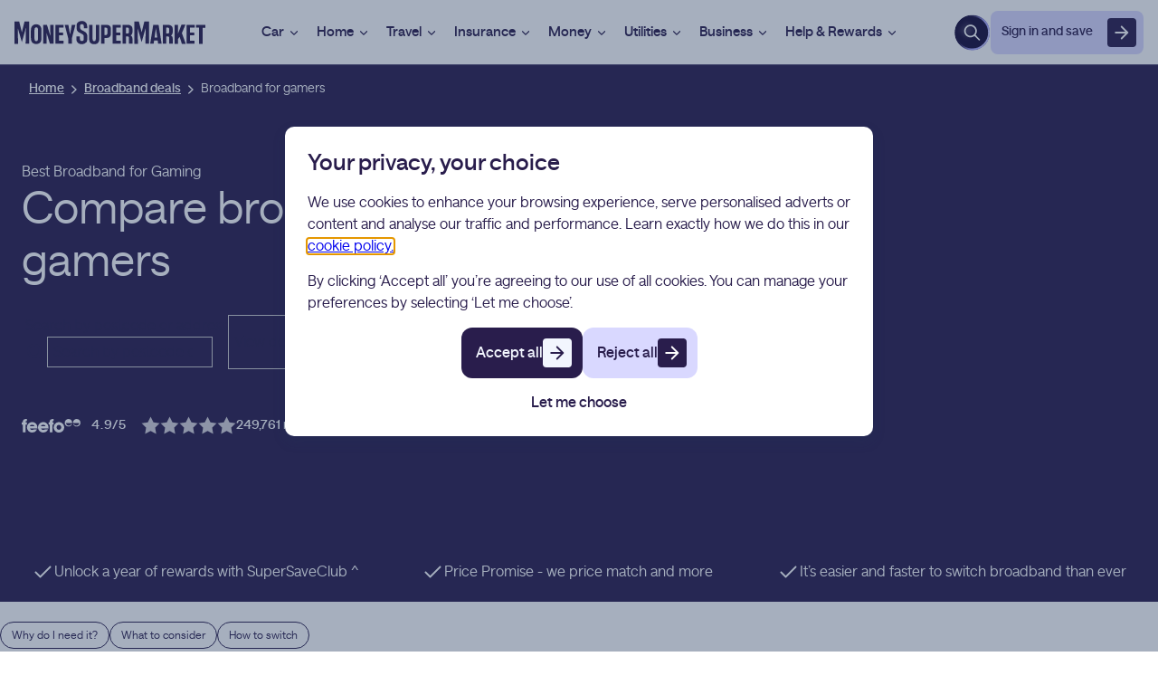

--- FILE ---
content_type: text/html
request_url: https://www.moneysupermarket.com/broadband/best-broadband-for-gaming/
body_size: 36158
content:
<!DOCTYPE html>
<html lang="en-GB" data-astro-cid-7gx5eydi>
  <head>
  <meta charset="UTF-8">
  <script>
    function checkBrowserIsSafari() {
      const userAgent = navigator.userAgent.toLowerCase();
      if (userAgent.includes('safari')) {
        // Check user agent doesn't contain chrome
        // Chromium user agent also contains Safari
        return !userAgent.includes('chrome');
      }
      return false;
    }

    const isSafari = checkBrowserIsSafari();
    const head = document.head;
    const fonts = [
      'https://static.moneysupermarket.com/ds/brand-fonts/saans-medium.woff2',
      'https://static.moneysupermarket.com/ds/brand-fonts/saans-regular.woff2',
      'https://static.moneysupermarket.com/ds/brand-fonts/saans-bold.woff2',
    ];
    for (const font of fonts) {
      const fontLink = document.createElement('link');
      fontLink.href = font;
      fontLink.as = 'font';
      fontLink.type = 'font/woff2';
      fontLink.crossOrigin = 'anonymous';
      if (!isSafari) {
        fontLink.rel = 'preload';
      }
      head.insertBefore(fontLink, head.firstChild);
    }
  </script>

  

  <link rel="preconnect" href="https://tags.moneysupermarket.com">
  <link rel="preconnect" href="https://www.google-analytics.com">
  <link rel="dns-prefetch" href="https://cdn.monygroup.com">
  <link rel="dns-prefetch" href="https://static.moneysupermarket.com">
  <link rel="dns-prefetch" href="https://images.ctfassets.net">
  <title>Best Broadband for Gaming - January 2026 | MoneySuperMarket</title>
  <meta name="description" content="If you’re a keen online gamer then you’ll need a reliable and fast broadband connection for your hobby. Discove how to get the best broadband for gamers.">
  <meta http-equiv="X-UA-Compatible" content="IE=Edge">
  <meta name="viewport" content="width=device-width,initial-scale=1,viewport-fit=cover">
  <meta name="theme-color" content="#7B68EE">
  <meta name="robots" content="index,follow,max-image-preview:large">

  <meta name="MSM.Page.Template" content="landing">
  <meta name="MSM.Page.Date" content="18/01/2026">
  <link rel="icon" type="image/x-icon" href="/atlantis/favicon.ico">
  <link rel="shortcut icon" href="/atlantis/favicon.ico">
  <meta name="MSM.Content.Vertical" content="home services">
  <meta name="MSM.Content.SubProduct" content="unclassified">
  <meta name="MSM.Content.Product" content="unclassified">
  <meta name="MSM.Content.ChannelId" content="24">
  <meta name="MSM.Content.PageType" content="content page">
  <meta name="MSM.Content.SubPageType" content="unclassified">
  <link rel="canonical" href="https://www.moneysupermarket.com/broadband/best-broadband-for-gaming/">

  
  
  <script>
    (function (w, d, s, l, i) {
      w[l] = w[l] || [];
      w[l].push({
        'gtm.start': new Date().getTime(),
        event: 'gtm.js',
      });
      const f = d.getElementsByTagName(s)[0],
        j = d.createElement(s),
        dl = l != 'dataLayer' ? '&l=' + l : '';
      j.async = true;
      j.src = 'https://tags.moneysupermarket.com/gtm.js?id=' + i + dl;
      f.parentNode.insertBefore(j, f);
    })(window, document, 'script', 'dataLayer', 'GTM-MFF98Q6W');
  </script>

  <script type="module" async>
    import '/cookie-consent/msmCookieConsent.js';
  </script>
  <script defer="defer" nomodule src="/cookie-consent/msmCookieConsent.legacy.js"></script>

  <meta property="og:locale" content="en_GB">
  <meta property="og:title" content="Best Broadband for Gaming - January 2026 | MoneySuperMarket">
  <meta property="og:type" content="website">
  <meta property="og:image" content="/atlantis/images/logo--tertiary.png">
  <meta property="og:site_name" content="moneysupermarket.com">
  <meta property="og:url" content="https://www.moneysupermarket.com/broadband/best-broadband-for-gaming/">
  <meta property="og:description" content="If you’re a keen online gamer then you’ll need a reliable and fast broadband connection for your hobby. Discove how to get the best broadband for gamers.">
  <meta name="twitter:card" content="summary">
  <meta name="twitter:title" content="Best Broadband for Gaming - January 2026 | MoneySuperMarket">
  <meta name="twitter:description" content="If you’re a keen online gamer then you’ll need a reliable and fast broadband connection for your hobby. Discove how to get the best broadband for gamers.">
  <meta name="twitter:image" content="/atlantis/images/logo--tertiary.png">
  <meta name="twitter:url" content="https://www.moneysupermarket.com/broadband/best-broadband-for-gaming/">
  <meta name="twitter:site" content="@moneysupermkt">

  <script type="application/ld+json">{"@context":"https://schema.org","@type":"WebPage","name":"Best Broadband for Gaming - January 2026 | MoneySuperMarket","description":"If you’re a keen online gamer then you’ll need a reliable and fast broadband connection for your hobby. Discove how to get the best broadband for gamers.","image":"https://www.moneysupermarket.com/atlantis/images/logo--tertiary.png","url":"https://www.moneysupermarket.com/broadband/best-broadband-for-gaming/","inLanguage":"en-GB","award":[],"dateModified":"2026-01-18T18:02:07Z"}</script>
  
  <script type="text/javascript">window.atlantis_dd_rum = {
    clientToken: 'pub3b9bdef4e17bd412823a5293c40d72f2',
    site: 'datadoghq.eu',
    service: 'msm-web-pages',
    env: 'prod',
    version: '2.1.3100.622',
    sessionSampleRate: 50,
    trackUserInteractions: true,
    sessionReplaySampleRate: 0,
    applicationId: '00dc5eff-bc6b-46be-8688-10a65b6355ec'
};</script>
  <script type="module" src="/atlantis/resources/headtag.astro_astro_type_script_index_2_lang.itat34cg.js"></script>
  <script type="module" src="/atlantis/resources/headtag.astro_astro_type_script_index_3_lang.pdgcryg3.js"></script>

  
<link rel="stylesheet" href="/atlantis/resources/_slug_.evlw3jb0.css">
<link rel="stylesheet" href="/atlantis/resources/_slug_.lkdqju9c.css">
<link rel="stylesheet" href="/atlantis/resources/_slug_.f7niv42p.css">
<link rel="stylesheet" href="/atlantis/resources/_slug_.jrri3vjq.css"><script>window.__CF_CACHE_STATUS__="MISS";</script></head>
  <body data-astro-cid-7gx5eydi>
    
    <link rel="stylesheet" href="https://static.moneysupermarket.com/header/assets/style-e54f3f6d.css">
<script src="https://static.moneysupermarket.com/header/assets/header-0baf2a44.js" async></script>
<div><div id="msmg_header"><div class="msmg-container-leading"><header class="msmg-cms-header" data-theme="light" id="msmg_header"><div class="msmg-cms-header__inner"><a title="MoneySuperMarket.com" href="https://www.moneysupermarket.com?from=header-logo" class="msmg-logo svelte-76ry3o" data-msmg-header-logo-container><picture><source srcset="https://images.ctfassets.net/q6b740ajikod/7pROVBxRwC8DhfPDwiInBe/17f52c5ab5fd77ab7e1d6c0661df66b1/msm-logo-stacked-white-crop.png?fm=avif&amp;w=100&amp;h=100" media="(min-width: 992px) and (max-width: 1275px)" data-msmg-header-logo-source data-msmg-header-logo-source-target="medium"><source srcset="https://images.ctfassets.net/q6b740ajikod/5zCRsA0TdZVMG1FJcPMLp4/99928351f2ed5c2a66464f68a5d60ff6/msm-logo-large-dark-cropped.svg" data-msmg-header-logo-source data-msmg-header-logo-source-target="large">
    <img alt="Money Supermarket Logo" src="https://images.ctfassets.net/q6b740ajikod/7pROVBxRwC8DhfPDwiInBe/17f52c5ab5fd77ab7e1d6c0661df66b1/msm-logo-stacked-white-crop.png?fm=avif&amp;w=100&amp;h=100" class="msmg-logo__image svelte-76ry3o"></picture>
</a>

      <a href="#mainContent" tabindex="0" class="msmg-cms-header__content-link" data-msmg-header-skip-to-content>Skip to content </a>

      <div id="msmg_navigation"><nav class="msmg-header-navigation svelte-6mnp8l" data-msmg-header-navigation title="main site navigation"><div class="msmg-header-navigation__menubar svelte-6mnp8l" data-msmg-header-navigation-menubar>
    <div class="product svelte-6mnp8l"><div data-theme="light" class="svelte-ly0h5e"><div class="msmg-header-product svelte-ly0h5e" aria-haspopup="true" data-msmg-header-product data-msmg-header-product-tab><button class="msmg-header-product__link svelte-ly0h5e" id="car" aria-controls="car_menu" aria-expanded="false" data-msmg-header-product-link>Car
      <svg class="msmg-header-product__chevron  svelte-1vbun5j" xmlns="http://www.w3.org/2000/svg" viewBox="0 0 16 16" data-msmg-header-product-icon><path fill="currentColor" fill-rule="evenodd" d="M3.529 6.029c.26-.26.682-.26.942 0L8 9.557l3.529-3.528a.667.667 0 1 1 .942.942l-4 4a.667.667 0 0 1-.942 0l-4-4a.667.667 0 0 1 0-.942Z" clip-rule="evenodd"></path></svg></button>
    <div class="msmg-product-menu svelte-w5rkb9" id="car_menu" aria-labelledby="car" aria-hidden="true" hidden data-msmg-header-product-menu><div class="msmg-product-menu__container svelte-w5rkb9" this=""><div class="msmg-product-menu__container__section svelte-w5rkb9" id="product-menu-section" data-msmg-header-product-section><span role="heading" aria-level="4" class="msmg-product-menu__container__section__title svelte-w5rkb9" data-msmg-header-section-title>Insurance
          </span>
        <ul class="msmg-product-menu__container__section__list svelte-w5rkb9"><li class="msmg-product-menu__container__section__listitem svelte-w5rkb9"><a href="https://www.moneysupermarket.com/car-insurance/" id="product-menu-link" class="msmg-product-menu__container__section__link svelte-w5rkb9" data-msmg-header-section-link>Car insurance</a>
            </li><li class="msmg-product-menu__container__section__listitem svelte-w5rkb9"><a href="https://www.moneysupermarket.com/car-insurance/short-term/" id="product-menu-link" class="msmg-product-menu__container__section__link svelte-w5rkb9" data-msmg-header-section-link>Temporary car insurance</a>
            </li><li class="msmg-product-menu__container__section__listitem svelte-w5rkb9"><a href="https://www.moneysupermarket.com/car-insurance/multi-car/" id="product-menu-link" class="msmg-product-menu__container__section__link svelte-w5rkb9" data-msmg-header-section-link>Multi-car insurance</a>
            </li><li class="msmg-product-menu__container__section__listitem svelte-w5rkb9"><a href="https://www.moneysupermarket.com/car-insurance/pay-as-you-go/" id="product-menu-link" class="msmg-product-menu__container__section__link svelte-w5rkb9" data-msmg-header-section-link>Pay as you go car insurance</a>
            </li><li class="msmg-product-menu__container__section__listitem svelte-w5rkb9"><a href="https://www.moneysupermarket.com/car-insurance/car-insurance-for-disabled-drivers/" id="product-menu-link" class="msmg-product-menu__container__section__link svelte-w5rkb9" data-msmg-header-section-link>Disabled driver car insurance</a>
            </li><li class="msmg-product-menu__container__section__listitem svelte-w5rkb9"><a href="https://www.moneysupermarket.com/car-insurance/northern-ireland/" id="product-menu-link" class="msmg-product-menu__container__section__link svelte-w5rkb9" data-msmg-header-section-link>Northern Ireland car insurance</a>
            </li></ul>
      </div><div class="msmg-product-menu__container__section svelte-w5rkb9" id="product-menu-section" data-msmg-header-product-section><span role="heading" aria-level="4" class="msmg-product-menu__container__section__title svelte-w5rkb9" data-msmg-header-section-title>Driver type
          </span>
        <ul class="msmg-product-menu__container__section__list svelte-w5rkb9"><li class="msmg-product-menu__container__section__listitem svelte-w5rkb9"><a href="https://www.moneysupermarket.com/car-insurance/provisional-licence/" id="product-menu-link" class="msmg-product-menu__container__section__link svelte-w5rkb9" data-msmg-header-section-link>Learner driver insurance</a>
            </li><li class="msmg-product-menu__container__section__listitem svelte-w5rkb9"><a href="https://www.moneysupermarket.com/car-insurance/new-drivers/" id="product-menu-link" class="msmg-product-menu__container__section__link svelte-w5rkb9" data-msmg-header-section-link>New drivers insurance</a>
            </li><li class="msmg-product-menu__container__section__listitem svelte-w5rkb9"><a href="https://www.moneysupermarket.com/car-insurance/young-drivers/" id="product-menu-link" class="msmg-product-menu__container__section__link svelte-w5rkb9" data-msmg-header-section-link>Young drivers insurance</a>
            </li><li class="msmg-product-menu__container__section__listitem svelte-w5rkb9"><a href="https://www.moneysupermarket.com/car-insurance/non-uk-residents/" id="product-menu-link" class="msmg-product-menu__container__section__link svelte-w5rkb9" data-msmg-header-section-link>Car insurance for non-UK residents</a>
            </li><li class="msmg-product-menu__container__section__listitem svelte-w5rkb9"><a href="https://www.moneysupermarket.com/car-insurance/convicted-drivers/" id="product-menu-link" class="msmg-product-menu__container__section__link svelte-w5rkb9" data-msmg-header-section-link>Convicted driver insurance</a>
            </li><li class="msmg-product-menu__container__section__listitem svelte-w5rkb9"><a href="https://www.moneysupermarket.com/car-insurance/over-60/" id="product-menu-link" class="msmg-product-menu__container__section__link svelte-w5rkb9" data-msmg-header-section-link>Over 60s car insurance</a>
            </li></ul>
      </div><div class="msmg-product-menu__container__section svelte-w5rkb9" id="product-menu-section" data-msmg-header-product-section><span role="heading" aria-level="4" class="msmg-product-menu__container__section__title svelte-w5rkb9" data-msmg-header-section-title>Vehicle type
          </span>
        <ul class="msmg-product-menu__container__section__list svelte-w5rkb9"><li class="msmg-product-menu__container__section__listitem svelte-w5rkb9"><a href="https://www.moneysupermarket.com/car-insurance/taxi-insurance/" id="product-menu-link" class="msmg-product-menu__container__section__link svelte-w5rkb9" data-msmg-header-section-link>Taxi insurance</a>
            </li><li class="msmg-product-menu__container__section__listitem svelte-w5rkb9"><a href="https://www.moneysupermarket.com/car-insurance/business-cars/" id="product-menu-link" class="msmg-product-menu__container__section__link svelte-w5rkb9" data-msmg-header-section-link>Business car insurance</a>
            </li><li class="msmg-product-menu__container__section__listitem svelte-w5rkb9"><a href="https://www.moneysupermarket.com/car-insurance/transfer-car-insurance/" id="product-menu-link" class="msmg-product-menu__container__section__link svelte-w5rkb9" data-msmg-header-section-link>Transferring car insurance</a>
            </li><li class="msmg-product-menu__container__section__listitem svelte-w5rkb9"><a href="https://www.moneysupermarket.com/car-insurance/imported-cars/" id="product-menu-link" class="msmg-product-menu__container__section__link svelte-w5rkb9" data-msmg-header-section-link>Imported car insurance</a>
            </li><li class="msmg-product-menu__container__section__listitem svelte-w5rkb9"><a href="https://www.moneysupermarket.com/car-insurance/makes-and-models/land-rover/" id="product-menu-link" class="msmg-product-menu__container__section__link svelte-w5rkb9" data-msmg-header-section-link>Land Rover insurance</a>
            </li><li class="msmg-product-menu__container__section__listitem svelte-w5rkb9"><a href="https://www.moneysupermarket.com/car-insurance/makes-and-models/tesla/" id="product-menu-link" class="msmg-product-menu__container__section__link svelte-w5rkb9" data-msmg-header-section-link>Tesla insurance</a>
            </li></ul>
      </div><div class="msmg-product-menu__container__section svelte-w5rkb9" id="product-menu-section" data-msmg-header-product-section><span role="heading" aria-level="4" class="msmg-product-menu__container__section__title svelte-w5rkb9" data-msmg-header-section-title>Vehicle services
          </span>
        <ul class="msmg-product-menu__container__section__list svelte-w5rkb9"><li class="msmg-product-menu__container__section__listitem svelte-w5rkb9"><a href="https://www.moneysupermarket.com/breakdown-cover/" id="product-menu-link" class="msmg-product-menu__container__section__link svelte-w5rkb9" data-msmg-header-section-link>Breakdown cover</a>
            </li><li class="msmg-product-menu__container__section__listitem svelte-w5rkb9"><a href="https://www.moneysupermarket.com/breakdown-cover/european/" id="product-menu-link" class="msmg-product-menu__container__section__link svelte-w5rkb9" data-msmg-header-section-link>European breakdown cover</a>
            </li><li class="msmg-product-menu__container__section__listitem svelte-w5rkb9"><a href="https://www.moneysupermarket.com/car-leasing/" id="product-menu-link" class="msmg-product-menu__container__section__link svelte-w5rkb9" data-msmg-header-section-link>Car leasing</a>
            </li><li class="msmg-product-menu__container__section__listitem svelte-w5rkb9"><a href="https://www.moneysupermarket.com/car-insurance/gap-insurance/" id="product-menu-link" class="msmg-product-menu__container__section__link svelte-w5rkb9" data-msmg-header-section-link>Gap insurance</a>
            </li><li class="msmg-product-menu__container__section__listitem svelte-w5rkb9"><a href="https://www.moneysupermarket.com/car-insurance/car-warranty/" id="product-menu-link" class="msmg-product-menu__container__section__link svelte-w5rkb9" data-msmg-header-section-link>Car warranty</a>
            </li></ul>
      </div><div class="msmg-product-menu__container__section svelte-w5rkb9" id="product-menu-section" data-msmg-header-product-section><span role="heading" aria-level="4" class="msmg-product-menu__container__section__title svelte-w5rkb9" data-msmg-header-section-title>Guides &amp; tools
          </span>
        <ul class="msmg-product-menu__container__section__list svelte-w5rkb9"><li class="msmg-product-menu__container__section__listitem svelte-w5rkb9"><a href="https://www.moneysupermarket.com/sell-my-car/" id="product-menu-link" class="msmg-product-menu__container__section__link svelte-w5rkb9" data-msmg-header-section-link>Sell my car</a>
            </li><li class="msmg-product-menu__container__section__listitem svelte-w5rkb9"><a href="https://www.moneysupermarket.com/home-electric-car-chargers/" id="product-menu-link" class="msmg-product-menu__container__section__link svelte-w5rkb9" data-msmg-header-section-link>EV charging</a>
            </li><li class="msmg-product-menu__container__section__listitem svelte-w5rkb9"><a href="https://www.moneysupermarket.com/car-insurance/car-insurance-group-checker-tool/" id="product-menu-link" class="msmg-product-menu__container__section__link svelte-w5rkb9" data-msmg-header-section-link>Car insurance group checker</a>
            </li><li class="msmg-product-menu__container__section__listitem svelte-w5rkb9"><a href="https://www.moneysupermarket.com/car-insurance/groups/" id="product-menu-link" class="msmg-product-menu__container__section__link svelte-w5rkb9" data-msmg-header-section-link>Car insurance groups</a>
            </li><li class="msmg-product-menu__container__section__listitem svelte-w5rkb9"><a href="https://www.moneysupermarket.com/car-insurance/guides/" id="product-menu-link" class="msmg-product-menu__container__section__link svelte-w5rkb9" data-msmg-header-section-link>Car insurance guides</a>
            </li></ul>
      </div></div>
</div></div>
</div>
        </div><div class="product svelte-6mnp8l"><div data-theme="light" class="svelte-ly0h5e"><div class="msmg-header-product svelte-ly0h5e" aria-haspopup="true" data-msmg-header-product data-msmg-header-product-tab><button class="msmg-header-product__link svelte-ly0h5e" id="home" aria-controls="home_menu" aria-expanded="false" data-msmg-header-product-link>Home
      <svg class="msmg-header-product__chevron  svelte-1vbun5j" xmlns="http://www.w3.org/2000/svg" viewBox="0 0 16 16" data-msmg-header-product-icon><path fill="currentColor" fill-rule="evenodd" d="M3.529 6.029c.26-.26.682-.26.942 0L8 9.557l3.529-3.528a.667.667 0 1 1 .942.942l-4 4a.667.667 0 0 1-.942 0l-4-4a.667.667 0 0 1 0-.942Z" clip-rule="evenodd"></path></svg></button>
    <div class="msmg-product-menu svelte-w5rkb9" id="home_menu" aria-labelledby="home" aria-hidden="true" hidden data-msmg-header-product-menu><div class="msmg-product-menu__container svelte-w5rkb9" this=""><div class="msmg-product-menu__container__section svelte-w5rkb9" id="product-menu-section" data-msmg-header-product-section><span role="heading" aria-level="4" class="msmg-product-menu__container__section__title svelte-w5rkb9" data-msmg-header-section-title>Insurance
          </span>
        <ul class="msmg-product-menu__container__section__list svelte-w5rkb9"><li class="msmg-product-menu__container__section__listitem svelte-w5rkb9"><a href="https://www.moneysupermarket.com/home-insurance/" id="product-menu-link" class="msmg-product-menu__container__section__link svelte-w5rkb9" data-msmg-header-section-link>Home insurance</a>
            </li><li class="msmg-product-menu__container__section__listitem svelte-w5rkb9"><a href="https://www.moneysupermarket.com/home-insurance/buildings-insurance/" id="product-menu-link" class="msmg-product-menu__container__section__link svelte-w5rkb9" data-msmg-header-section-link>Buildings insurance</a>
            </li><li class="msmg-product-menu__container__section__listitem svelte-w5rkb9"><a href="https://www.moneysupermarket.com/home-insurance/short-term/" id="product-menu-link" class="msmg-product-menu__container__section__link svelte-w5rkb9" data-msmg-header-section-link>Short-term home insurance</a>
            </li><li class="msmg-product-menu__container__section__listitem svelte-w5rkb9"><a href="https://www.moneysupermarket.com/home-insurance/home-emergency-cover/" id="product-menu-link" class="msmg-product-menu__container__section__link svelte-w5rkb9" data-msmg-header-section-link>Home emergency cover</a>
            </li><li class="msmg-product-menu__container__section__listitem svelte-w5rkb9"><a href="https://www.moneysupermarket.com/boiler-cover/" id="product-menu-link" class="msmg-product-menu__container__section__link svelte-w5rkb9" data-msmg-header-section-link>Boiler cover</a>
            </li></ul>
      </div><div class="msmg-product-menu__container__section svelte-w5rkb9" id="product-menu-section" data-msmg-header-product-section><span role="heading" aria-level="4" class="msmg-product-menu__container__section__title svelte-w5rkb9" data-msmg-header-section-title>Contents
          </span>
        <ul class="msmg-product-menu__container__section__list svelte-w5rkb9"><li class="msmg-product-menu__container__section__listitem svelte-w5rkb9"><a href="https://www.moneysupermarket.com/home-insurance/contents-insurance/" id="product-menu-link" class="msmg-product-menu__container__section__link svelte-w5rkb9" data-msmg-header-section-link>Contents insurance</a>
            </li><li class="msmg-product-menu__container__section__listitem svelte-w5rkb9"><a href="https://www.moneysupermarket.com/home-insurance/jewellery-insurance/" id="product-menu-link" class="msmg-product-menu__container__section__link svelte-w5rkb9" data-msmg-header-section-link>Jewellery insurance</a>
            </li><li class="msmg-product-menu__container__section__listitem svelte-w5rkb9"><a href="https://www.moneysupermarket.com/home-insurance/appliance-insurance/" id="product-menu-link" class="msmg-product-menu__container__section__link svelte-w5rkb9" data-msmg-header-section-link>Appliance insurance</a>
            </li><li class="msmg-product-menu__container__section__listitem svelte-w5rkb9"><a href="https://www.moneysupermarket.com/home-insurance/bicycle-insurance/" id="product-menu-link" class="msmg-product-menu__container__section__link svelte-w5rkb9" data-msmg-header-section-link>Bicycle insurance</a>
            </li><li class="msmg-product-menu__container__section__listitem svelte-w5rkb9"><a href="https://www.moneysupermarket.com/home-insurance/electric-bicycle-insurance/" id="product-menu-link" class="msmg-product-menu__container__section__link svelte-w5rkb9" data-msmg-header-section-link>Electric bike insurance</a>
            </li></ul>
      </div><div class="msmg-product-menu__container__section svelte-w5rkb9" id="product-menu-section" data-msmg-header-product-section><span role="heading" aria-level="4" class="msmg-product-menu__container__section__title svelte-w5rkb9" data-msmg-header-section-title>Building type
          </span>
        <ul class="msmg-product-menu__container__section__list svelte-w5rkb9"><li class="msmg-product-menu__container__section__listitem svelte-w5rkb9"><a href="https://www.moneysupermarket.com/non-standard-home-insurance/" id="product-menu-link" class="msmg-product-menu__container__section__link svelte-w5rkb9" data-msmg-header-section-link>Non-standard home insurance</a>
            </li><li class="msmg-product-menu__container__section__listitem svelte-w5rkb9"><a href="https://www.moneysupermarket.com/home-insurance/unoccupied/" id="product-menu-link" class="msmg-product-menu__container__section__link svelte-w5rkb9" data-msmg-header-section-link>Unoccupied home insurance</a>
            </li><li class="msmg-product-menu__container__section__listitem svelte-w5rkb9"><a href="https://www.moneysupermarket.com/home-insurance/holiday-homes/" id="product-menu-link" class="msmg-product-menu__container__section__link svelte-w5rkb9" data-msmg-header-section-link>Holiday home insurance</a>
            </li><li class="msmg-product-menu__container__section__listitem svelte-w5rkb9"><a href="https://www.moneysupermarket.com/home-insurance/insuring-your-shed/" id="product-menu-link" class="msmg-product-menu__container__section__link svelte-w5rkb9" data-msmg-header-section-link>Shed insurance</a>
            </li><li class="msmg-product-menu__container__section__listitem svelte-w5rkb9"><a href="https://www.moneysupermarket.com/home-insurance/second-home-insurance/" id="product-menu-link" class="msmg-product-menu__container__section__link svelte-w5rkb9" data-msmg-header-section-link>Second home insurance</a>
            </li></ul>
      </div><div class="msmg-product-menu__container__section svelte-w5rkb9" id="product-menu-section" data-msmg-header-product-section><span role="heading" aria-level="4" class="msmg-product-menu__container__section__title svelte-w5rkb9" data-msmg-header-section-title>Customer type
          </span>
        <ul class="msmg-product-menu__container__section__list svelte-w5rkb9"><li class="msmg-product-menu__container__section__listitem svelte-w5rkb9"><a href="https://www.moneysupermarket.com/home-insurance/over-60s/" id="product-menu-link" class="msmg-product-menu__container__section__link svelte-w5rkb9" data-msmg-header-section-link>Over 60s home insurance</a>
            </li><li class="msmg-product-menu__container__section__listitem svelte-w5rkb9"><a href="https://www.moneysupermarket.com/home-insurance/students/" id="product-menu-link" class="msmg-product-menu__container__section__link svelte-w5rkb9" data-msmg-header-section-link>Student contents insurance</a>
            </li><li class="msmg-product-menu__container__section__listitem svelte-w5rkb9"><a href="https://www.moneysupermarket.com/home-insurance/tenants/" id="product-menu-link" class="msmg-product-menu__container__section__link svelte-w5rkb9" data-msmg-header-section-link>Tenants contents insurance</a>
            </li><li class="msmg-product-menu__container__section__listitem svelte-w5rkb9"><a href="https://www.moneysupermarket.com/landlord-insurance/" id="product-menu-link" class="msmg-product-menu__container__section__link svelte-w5rkb9" data-msmg-header-section-link>Landlord insurance</a>
            </li></ul>
      </div><div class="msmg-product-menu__container__section svelte-w5rkb9" id="product-menu-section" data-msmg-header-product-section><span role="heading" aria-level="4" class="msmg-product-menu__container__section__title svelte-w5rkb9" data-msmg-header-section-title>Guides &amp; tools
          </span>
        <ul class="msmg-product-menu__container__section__list svelte-w5rkb9"><li class="msmg-product-menu__container__section__listitem svelte-w5rkb9"><a href="https://www.moneysupermarket.com/home-insurance/home-insurance-statistics/" id="product-menu-link" class="msmg-product-menu__container__section__link svelte-w5rkb9" data-msmg-header-section-link>Home insurance statistics</a>
            </li><li class="msmg-product-menu__container__section__listitem svelte-w5rkb9"><a href="https://www.moneysupermarket.com/home-insurance/cost-of-home-insurance/" id="product-menu-link" class="msmg-product-menu__container__section__link svelte-w5rkb9" data-msmg-header-section-link>Cost of home insurance</a>
            </li><li class="msmg-product-menu__container__section__listitem svelte-w5rkb9"><a href="https://www.moneysupermarket.com/home-insurance/previous-claims/" id="product-menu-link" class="msmg-product-menu__container__section__link svelte-w5rkb9" data-msmg-header-section-link>Previous claims home insurance</a>
            </li><li class="msmg-product-menu__container__section__listitem svelte-w5rkb9"><a href="https://www.moneysupermarket.com/home-insurance/damage-by-neighbour/" id="product-menu-link" class="msmg-product-menu__container__section__link svelte-w5rkb9" data-msmg-header-section-link>Neighbour damage insurance</a>
            </li><li class="msmg-product-menu__container__section__listitem svelte-w5rkb9"><a href="https://www.moneysupermarket.com/home-insurance/guides/" id="product-menu-link" class="msmg-product-menu__container__section__link svelte-w5rkb9" data-msmg-header-section-link>Home insurance guides</a>
            </li></ul>
      </div></div>
</div></div>
</div>
        </div><div class="product svelte-6mnp8l"><div data-theme="light" class="svelte-ly0h5e"><div class="msmg-header-product svelte-ly0h5e" aria-haspopup="true" data-msmg-header-product data-msmg-header-product-tab><button class="msmg-header-product__link svelte-ly0h5e" id="travel" aria-controls="travel_menu" aria-expanded="false" data-msmg-header-product-link>Travel
      <svg class="msmg-header-product__chevron  svelte-1vbun5j" xmlns="http://www.w3.org/2000/svg" viewBox="0 0 16 16" data-msmg-header-product-icon><path fill="currentColor" fill-rule="evenodd" d="M3.529 6.029c.26-.26.682-.26.942 0L8 9.557l3.529-3.528a.667.667 0 1 1 .942.942l-4 4a.667.667 0 0 1-.942 0l-4-4a.667.667 0 0 1 0-.942Z" clip-rule="evenodd"></path></svg></button>
    <div class="msmg-product-menu svelte-w5rkb9" id="travel_menu" aria-labelledby="travel" aria-hidden="true" hidden data-msmg-header-product-menu><div class="msmg-product-menu__container svelte-w5rkb9" this=""><div class="msmg-product-menu__container__section svelte-w5rkb9" id="product-menu-section" data-msmg-header-product-section><span role="heading" aria-level="4" class="msmg-product-menu__container__section__title svelte-w5rkb9" data-msmg-header-section-title>Insurance
          </span>
        <ul class="msmg-product-menu__container__section__list svelte-w5rkb9"><li class="msmg-product-menu__container__section__listitem svelte-w5rkb9"><a href="https://www.moneysupermarket.com/travel-insurance/" id="product-menu-link" class="msmg-product-menu__container__section__link svelte-w5rkb9" data-msmg-header-section-link>Travel insurance</a>
            </li><li class="msmg-product-menu__container__section__listitem svelte-w5rkb9"><a href="https://www.moneysupermarket.com/travel-insurance/medical-conditions/" id="product-menu-link" class="msmg-product-menu__container__section__link svelte-w5rkb9" data-msmg-header-section-link>Pre-existing medical travel insurance</a>
            </li><li class="msmg-product-menu__container__section__listitem svelte-w5rkb9"><a href="https://www.moneysupermarket.com/travel-insurance/annual-multi-trip/" id="product-menu-link" class="msmg-product-menu__container__section__link svelte-w5rkb9" data-msmg-header-section-link>Annual multi-trip travel insurance</a>
            </li><li class="msmg-product-menu__container__section__listitem svelte-w5rkb9"><a href="https://www.moneysupermarket.com/travel-insurance/single-trip/" id="product-menu-link" class="msmg-product-menu__container__section__link svelte-w5rkb9" data-msmg-header-section-link>Single trip travel insurance</a>
            </li><li class="msmg-product-menu__container__section__listitem svelte-w5rkb9"><a href="https://www.moneysupermarket.com/travel-insurance/over-70s/" id="product-menu-link" class="msmg-product-menu__container__section__link svelte-w5rkb9" data-msmg-header-section-link>Over 70s travel insurance</a>
            </li><li class="msmg-product-menu__container__section__listitem svelte-w5rkb9"><a href="https://www.moneysupermarket.com/travel-insurance/family/" id="product-menu-link" class="msmg-product-menu__container__section__link svelte-w5rkb9" data-msmg-header-section-link>Family travel insurance</a>
            </li></ul>
      </div><div class="msmg-product-menu__container__section svelte-w5rkb9" id="product-menu-section" data-msmg-header-product-section><span role="heading" aria-level="4" class="msmg-product-menu__container__section__title svelte-w5rkb9" data-msmg-header-section-title>Trip type
          </span>
        <ul class="msmg-product-menu__container__section__list svelte-w5rkb9"><li class="msmg-product-menu__container__section__listitem svelte-w5rkb9"><a href="https://www.moneysupermarket.com/travel-insurance/europe/" id="product-menu-link" class="msmg-product-menu__container__section__link svelte-w5rkb9" data-msmg-header-section-link>Europe travel insurance</a>
            </li><li class="msmg-product-menu__container__section__listitem svelte-w5rkb9"><a href="https://www.moneysupermarket.com/travel-insurance/cruise/" id="product-menu-link" class="msmg-product-menu__container__section__link svelte-w5rkb9" data-msmg-header-section-link>Cruise travel insurance</a>
            </li><li class="msmg-product-menu__container__section__listitem svelte-w5rkb9"><a href="https://www.moneysupermarket.com/travel-insurance/winter-sports/" id="product-menu-link" class="msmg-product-menu__container__section__link svelte-w5rkb9" data-msmg-header-section-link>Winter sports travel insurance</a>
            </li><li class="msmg-product-menu__container__section__listitem svelte-w5rkb9"><a href="https://www.moneysupermarket.com/travel-insurance/ski-insurance/" id="product-menu-link" class="msmg-product-menu__container__section__link svelte-w5rkb9" data-msmg-header-section-link>Ski travel insurance</a>
            </li><li class="msmg-product-menu__container__section__listitem svelte-w5rkb9"><a href="https://www.moneysupermarket.com/travel-insurance/business/" id="product-menu-link" class="msmg-product-menu__container__section__link svelte-w5rkb9" data-msmg-header-section-link>Business travel insurance</a>
            </li></ul>
      </div><div class="msmg-product-menu__container__section svelte-w5rkb9" id="product-menu-section" data-msmg-header-product-section><span role="heading" aria-level="4" class="msmg-product-menu__container__section__title svelte-w5rkb9" data-msmg-header-section-title>Destination
          </span>
        <ul class="msmg-product-menu__container__section__list svelte-w5rkb9"><li class="msmg-product-menu__container__section__listitem svelte-w5rkb9"><a href="https://www.moneysupermarket.com/travel-insurance/destinations/usa/" id="product-menu-link" class="msmg-product-menu__container__section__link svelte-w5rkb9" data-msmg-header-section-link>USA travel insurance</a>
            </li><li class="msmg-product-menu__container__section__listitem svelte-w5rkb9"><a href="https://www.moneysupermarket.com/travel-insurance/destinations/australia/" id="product-menu-link" class="msmg-product-menu__container__section__link svelte-w5rkb9" data-msmg-header-section-link>Australia travel insurance</a>
            </li><li class="msmg-product-menu__container__section__listitem svelte-w5rkb9"><a href="https://www.moneysupermarket.com/travel-insurance/destinations/turkey/" id="product-menu-link" class="msmg-product-menu__container__section__link svelte-w5rkb9" data-msmg-header-section-link>Turkey travel insurance</a>
            </li><li class="msmg-product-menu__container__section__listitem svelte-w5rkb9"><a href="https://www.moneysupermarket.com/travel-insurance/destinations/japan/" id="product-menu-link" class="msmg-product-menu__container__section__link svelte-w5rkb9" data-msmg-header-section-link>Japan travel insurance</a>
            </li><li class="msmg-product-menu__container__section__listitem svelte-w5rkb9"><a href="https://www.moneysupermarket.com/travel-insurance/destinations/" id="product-menu-link" class="msmg-product-menu__container__section__link svelte-w5rkb9" data-msmg-header-section-link>Travel insurance destinations</a>
            </li></ul>
      </div><div class="msmg-product-menu__container__section svelte-w5rkb9" id="product-menu-section" data-msmg-header-product-section><span role="heading" aria-level="4" class="msmg-product-menu__container__section__title svelte-w5rkb9" data-msmg-header-section-title>Guides &amp; tools
          </span>
        <ul class="msmg-product-menu__container__section__list svelte-w5rkb9"><li class="msmg-product-menu__container__section__listitem svelte-w5rkb9"><a href="https://www.moneysupermarket.com/travel-insurance/declaring-pre-existing-conditions/" id="product-menu-link" class="msmg-product-menu__container__section__link svelte-w5rkb9" data-msmg-header-section-link>Declaring pre-existing conditions</a>
            </li><li class="msmg-product-menu__container__section__listitem svelte-w5rkb9"><a href="https://www.moneysupermarket.com/travel-insurance/when-to-buy-travel-insurance/" id="product-menu-link" class="msmg-product-menu__container__section__link svelte-w5rkb9" data-msmg-header-section-link>When to get travel insurance?</a>
            </li><li class="msmg-product-menu__container__section__listitem svelte-w5rkb9"><a href="https://www.moneysupermarket.com/travel-insurance/guides/" id="product-menu-link" class="msmg-product-menu__container__section__link svelte-w5rkb9" data-msmg-header-section-link>Travel insurance guides</a>
            </li><li class="msmg-product-menu__container__section__listitem svelte-w5rkb9"><a href="https://www.travelsupermarket.com/en-gb/holidays/?source=MS" id="product-menu-link" class="msmg-product-menu__container__section__link svelte-w5rkb9" data-msmg-header-section-link>Package holidays</a>
            </li><li class="msmg-product-menu__container__section__listitem svelte-w5rkb9"><a href="https://www.travelsupermarket.com/en-gb/car-hire/?source=MS" id="product-menu-link" class="msmg-product-menu__container__section__link svelte-w5rkb9" data-msmg-header-section-link>Car hire</a>
            </li></ul>
      </div></div>
</div></div>
</div>
        </div><div class="product svelte-6mnp8l"><div data-theme="light" class="svelte-ly0h5e"><div class="msmg-header-product svelte-ly0h5e" aria-haspopup="true" data-msmg-header-product data-msmg-header-product-tab><button class="msmg-header-product__link svelte-ly0h5e" id="insurance" aria-controls="insurance_menu" aria-expanded="false" data-msmg-header-product-link>Insurance
      <svg class="msmg-header-product__chevron  svelte-1vbun5j" xmlns="http://www.w3.org/2000/svg" viewBox="0 0 16 16" data-msmg-header-product-icon><path fill="currentColor" fill-rule="evenodd" d="M3.529 6.029c.26-.26.682-.26.942 0L8 9.557l3.529-3.528a.667.667 0 1 1 .942.942l-4 4a.667.667 0 0 1-.942 0l-4-4a.667.667 0 0 1 0-.942Z" clip-rule="evenodd"></path></svg></button>
    <div class="msmg-product-menu svelte-w5rkb9" id="insurance_menu" aria-labelledby="insurance" aria-hidden="true" hidden data-msmg-header-product-menu><div class="msmg-product-menu__container svelte-w5rkb9" this=""><div class="msmg-product-menu__container__section svelte-w5rkb9" id="product-menu-section" data-msmg-header-product-section><span role="heading" aria-level="4" class="msmg-product-menu__container__section__title svelte-w5rkb9" data-msmg-header-section-title>Life
          </span>
        <ul class="msmg-product-menu__container__section__list svelte-w5rkb9"><li class="msmg-product-menu__container__section__listitem svelte-w5rkb9"><a href="https://www.moneysupermarket.com/life-insurance/" id="product-menu-link" class="msmg-product-menu__container__section__link svelte-w5rkb9" data-msmg-header-section-link>Life insurance</a>
            </li><li class="msmg-product-menu__container__section__listitem svelte-w5rkb9"><a href="https://www.moneysupermarket.com/life-insurance/critical-illness/" id="product-menu-link" class="msmg-product-menu__container__section__link svelte-w5rkb9" data-msmg-header-section-link>Critical illness cover</a>
            </li><li class="msmg-product-menu__container__section__listitem svelte-w5rkb9"><a href="https://www.moneysupermarket.com/life-insurance/over-50s/" id="product-menu-link" class="msmg-product-menu__container__section__link svelte-w5rkb9" data-msmg-header-section-link>Over 50s life insurance</a>
            </li><li class="msmg-product-menu__container__section__listitem svelte-w5rkb9"><a href="https://www.moneysupermarket.com/life-insurance/level-term/" id="product-menu-link" class="msmg-product-menu__container__section__link svelte-w5rkb9" data-msmg-header-section-link>Level term life insurance</a>
            </li><li class="msmg-product-menu__container__section__listitem svelte-w5rkb9"><a href="https://www.moneysupermarket.com/life-insurance/pre-existing-conditions/" id="product-menu-link" class="msmg-product-menu__container__section__link svelte-w5rkb9" data-msmg-header-section-link>Life insurance for pre-existing conditions</a>
            </li><li class="msmg-product-menu__container__section__listitem svelte-w5rkb9"><a href="https://www.moneysupermarket.com/life-insurance/joint/" id="product-menu-link" class="msmg-product-menu__container__section__link svelte-w5rkb9" data-msmg-header-section-link>Joint life insurance</a>
            </li><li class="msmg-product-menu__container__section__listitem svelte-w5rkb9"><a href="https://www.moneysupermarket.com/life-insurance/decreasing-term/" id="product-menu-link" class="msmg-product-menu__container__section__link svelte-w5rkb9" data-msmg-header-section-link>Decreasing life insurance</a>
            </li></ul>
      </div><div class="msmg-product-menu__container__section svelte-w5rkb9" id="product-menu-section" data-msmg-header-product-section><span role="heading" aria-level="4" class="msmg-product-menu__container__section__title svelte-w5rkb9" data-msmg-header-section-title>Pet &amp; lifestyle
          </span>
        <ul class="msmg-product-menu__container__section__list svelte-w5rkb9"><li class="msmg-product-menu__container__section__listitem svelte-w5rkb9"><a href="https://www.moneysupermarket.com/pet-insurance/" id="product-menu-link" class="msmg-product-menu__container__section__link svelte-w5rkb9" data-msmg-header-section-link>Pet insurance</a>
            </li><li class="msmg-product-menu__container__section__listitem svelte-w5rkb9"><a href="https://www.moneysupermarket.com/pet-insurance/dog-insurance/" id="product-menu-link" class="msmg-product-menu__container__section__link svelte-w5rkb9" data-msmg-header-section-link>Dog insurance</a>
            </li><li class="msmg-product-menu__container__section__listitem svelte-w5rkb9"><a href="https://www.moneysupermarket.com/pet-insurance/cat-insurance/" id="product-menu-link" class="msmg-product-menu__container__section__link svelte-w5rkb9" data-msmg-header-section-link>Cat insurance</a>
            </li><li class="msmg-product-menu__container__section__listitem svelte-w5rkb9"><a href="https://www.moneysupermarket.com/wedding-insurance/" id="product-menu-link" class="msmg-product-menu__container__section__link svelte-w5rkb9" data-msmg-header-section-link>Wedding insurance</a>
            </li><li class="msmg-product-menu__container__section__listitem svelte-w5rkb9"><a href="https://www.moneysupermarket.com/gadget-insurance/" id="product-menu-link" class="msmg-product-menu__container__section__link svelte-w5rkb9" data-msmg-header-section-link>Gadget insurance</a>
            </li><li class="msmg-product-menu__container__section__listitem svelte-w5rkb9"><a href="https://www.moneysupermarket.com/gadget-insurance/mobile-phones/" id="product-menu-link" class="msmg-product-menu__container__section__link svelte-w5rkb9" data-msmg-header-section-link>Mobile phone insurance</a>
            </li></ul>
      </div><div class="msmg-product-menu__container__section svelte-w5rkb9" id="product-menu-section" data-msmg-header-product-section><span role="heading" aria-level="4" class="msmg-product-menu__container__section__title svelte-w5rkb9" data-msmg-header-section-title>Vehicle
          </span>
        <ul class="msmg-product-menu__container__section__list svelte-w5rkb9"><li class="msmg-product-menu__container__section__listitem svelte-w5rkb9"><a href="https://www.moneysupermarket.com/van-insurance/" id="product-menu-link" class="msmg-product-menu__container__section__link svelte-w5rkb9" data-msmg-header-section-link>Van insurance</a>
            </li><li class="msmg-product-menu__container__section__listitem svelte-w5rkb9"><a href="https://www.moneysupermarket.com/motorbike-insurance/" id="product-menu-link" class="msmg-product-menu__container__section__link svelte-w5rkb9" data-msmg-header-section-link>Motorbike insurance</a>
            </li><li class="msmg-product-menu__container__section__listitem svelte-w5rkb9"><a href="https://www.moneysupermarket.com/caravan-insurance/" id="product-menu-link" class="msmg-product-menu__container__section__link svelte-w5rkb9" data-msmg-header-section-link>Caravan insurance</a>
            </li><li class="msmg-product-menu__container__section__listitem svelte-w5rkb9"><a href="https://www.moneysupermarket.com/motorhome-insurance/" id="product-menu-link" class="msmg-product-menu__container__section__link svelte-w5rkb9" data-msmg-header-section-link>Motorhome insurance</a>
            </li><li class="msmg-product-menu__container__section__listitem svelte-w5rkb9"><a href="https://www.moneysupermarket.com/boat-insurance/" id="product-menu-link" class="msmg-product-menu__container__section__link svelte-w5rkb9" data-msmg-header-section-link>Boat insurance</a>
            </li></ul>
      </div><div class="msmg-product-menu__container__section svelte-w5rkb9" id="product-menu-section" data-msmg-header-product-section><span role="heading" aria-level="4" class="msmg-product-menu__container__section__title svelte-w5rkb9" data-msmg-header-section-title>Health &amp; income
          </span>
        <ul class="msmg-product-menu__container__section__list svelte-w5rkb9"><li class="msmg-product-menu__container__section__listitem svelte-w5rkb9"><a href="https://www.moneysupermarket.com/health-insurance/" id="product-menu-link" class="msmg-product-menu__container__section__link svelte-w5rkb9" data-msmg-header-section-link>Health insurance</a>
            </li><li class="msmg-product-menu__container__section__listitem svelte-w5rkb9"><a href="https://www.moneysupermarket.com/health-insurance/dental-care/" id="product-menu-link" class="msmg-product-menu__container__section__link svelte-w5rkb9" data-msmg-header-section-link>Dental insurance</a>
            </li><li class="msmg-product-menu__container__section__listitem svelte-w5rkb9"><a href="https://www.moneysupermarket.com/income-protection/" id="product-menu-link" class="msmg-product-menu__container__section__link svelte-w5rkb9" data-msmg-header-section-link>Income protection</a>
            </li><li class="msmg-product-menu__container__section__listitem svelte-w5rkb9"><a href="https://www.moneysupermarket.com/income-protection/mortgage-protection/" id="product-menu-link" class="msmg-product-menu__container__section__link svelte-w5rkb9" data-msmg-header-section-link>Mortgage protection</a>
            </li></ul>
      </div><div class="msmg-product-menu__container__section svelte-w5rkb9" id="product-menu-section" data-msmg-header-product-section><span role="heading" aria-level="4" class="msmg-product-menu__container__section__title svelte-w5rkb9" data-msmg-header-section-title>Guides &amp; tools
          </span>
        <ul class="msmg-product-menu__container__section__list svelte-w5rkb9"><li class="msmg-product-menu__container__section__listitem svelte-w5rkb9"><a href="https://www.moneysupermarket.com/life-insurance/calculator/" id="product-menu-link" class="msmg-product-menu__container__section__link svelte-w5rkb9" data-msmg-header-section-link>Life insurance calculator</a>
            </li><li class="msmg-product-menu__container__section__listitem svelte-w5rkb9"><a href="https://www.moneysupermarket.com/life-insurance/do-i-need-it/" id="product-menu-link" class="msmg-product-menu__container__section__link svelte-w5rkb9" data-msmg-header-section-link>Do I need life insurance?</a>
            </li><li class="msmg-product-menu__container__section__listitem svelte-w5rkb9"><a href="https://www.moneysupermarket.com/life-insurance/guides/" id="product-menu-link" class="msmg-product-menu__container__section__link svelte-w5rkb9" data-msmg-header-section-link>Life insurance guides</a>
            </li><li class="msmg-product-menu__container__section__listitem svelte-w5rkb9"><a href="https://www.moneysupermarket.com/pet-insurance/guides/" id="product-menu-link" class="msmg-product-menu__container__section__link svelte-w5rkb9" data-msmg-header-section-link>Pet insurance guides</a>
            </li></ul>
      </div></div>
</div></div>
</div>
        </div><div class="product svelte-6mnp8l"><div data-theme="light" class="svelte-ly0h5e"><div class="msmg-header-product svelte-ly0h5e" aria-haspopup="true" data-msmg-header-product data-msmg-header-product-tab><button class="msmg-header-product__link svelte-ly0h5e" id="money" aria-controls="money_menu" aria-expanded="false" data-msmg-header-product-link>Money
      <svg class="msmg-header-product__chevron  svelte-1vbun5j" xmlns="http://www.w3.org/2000/svg" viewBox="0 0 16 16" data-msmg-header-product-icon><path fill="currentColor" fill-rule="evenodd" d="M3.529 6.029c.26-.26.682-.26.942 0L8 9.557l3.529-3.528a.667.667 0 1 1 .942.942l-4 4a.667.667 0 0 1-.942 0l-4-4a.667.667 0 0 1 0-.942Z" clip-rule="evenodd"></path></svg></button>
    <div class="msmg-product-menu svelte-w5rkb9" id="money_menu" aria-labelledby="money" aria-hidden="true" hidden data-msmg-header-product-menu><div class="msmg-product-menu__container svelte-w5rkb9" this=""><div class="msmg-product-menu__container__section svelte-w5rkb9" id="product-menu-section" data-msmg-header-product-section><span role="heading" aria-level="4" class="msmg-product-menu__container__section__title svelte-w5rkb9" data-msmg-header-section-title>Credit cards
          </span>
        <ul class="msmg-product-menu__container__section__list svelte-w5rkb9"><li class="msmg-product-menu__container__section__listitem svelte-w5rkb9"><a href="https://www.moneysupermarket.com/credit-cards/" id="product-menu-link" class="msmg-product-menu__container__section__link svelte-w5rkb9" data-msmg-header-section-link>Credit cards</a>
            </li><li class="msmg-product-menu__container__section__listitem svelte-w5rkb9"><a href="https://www.moneysupermarket.com/credit-cards/balance-transfer/" id="product-menu-link" class="msmg-product-menu__container__section__link svelte-w5rkb9" data-msmg-header-section-link>Balance transfer credit cards</a>
            </li><li class="msmg-product-menu__container__section__listitem svelte-w5rkb9"><a href="https://www.moneysupermarket.com/credit-cards/compare-interest-free/" id="product-menu-link" class="msmg-product-menu__container__section__link svelte-w5rkb9" data-msmg-header-section-link>0% interest credit cards</a>
            </li><li class="msmg-product-menu__container__section__listitem svelte-w5rkb9"><a href="https://www.moneysupermarket.com/credit-cards/credit-builder/" id="product-menu-link" class="msmg-product-menu__container__section__link svelte-w5rkb9" data-msmg-header-section-link>Credit building credit cards</a>
            </li><li class="msmg-product-menu__container__section__listitem svelte-w5rkb9"><a href="https://www.moneysupermarket.com/credit-cards/bad-credit/" id="product-menu-link" class="msmg-product-menu__container__section__link svelte-w5rkb9" data-msmg-header-section-link>Bad credit credit cards</a>
            </li><li class="msmg-product-menu__container__section__listitem svelte-w5rkb9"><a href="https://www.moneysupermarket.com/credit-cards/cashback/" id="product-menu-link" class="msmg-product-menu__container__section__link svelte-w5rkb9" data-msmg-header-section-link>Cashback credit cards</a>
            </li><li class="msmg-product-menu__container__section__listitem svelte-w5rkb9"><a href="https://www.moneysupermarket.com/credit-cards/credit-card-eligibility-checker/" id="product-menu-link" class="msmg-product-menu__container__section__link svelte-w5rkb9" data-msmg-header-section-link>Credit card eligibility checker</a>
            </li></ul>
      </div><div class="msmg-product-menu__container__section svelte-w5rkb9" id="product-menu-section" data-msmg-header-product-section><span role="heading" aria-level="4" class="msmg-product-menu__container__section__title svelte-w5rkb9" data-msmg-header-section-title>Loans
          </span>
        <ul class="msmg-product-menu__container__section__list svelte-w5rkb9"><li class="msmg-product-menu__container__section__listitem svelte-w5rkb9"><a href="https://www.moneysupermarket.com/loans/" id="product-menu-link" class="msmg-product-menu__container__section__link svelte-w5rkb9" data-msmg-header-section-link>Loans</a>
            </li><li class="msmg-product-menu__container__section__listitem svelte-w5rkb9"><a href="https://www.moneysupermarket.com/loans/personal-loans/" id="product-menu-link" class="msmg-product-menu__container__section__link svelte-w5rkb9" data-msmg-header-section-link>Personal loans</a>
            </li><li class="msmg-product-menu__container__section__listitem svelte-w5rkb9"><a href="https://www.moneysupermarket.com/loans/secured-loans/" id="product-menu-link" class="msmg-product-menu__container__section__link svelte-w5rkb9" data-msmg-header-section-link>Secured loans</a>
            </li><li class="msmg-product-menu__container__section__listitem svelte-w5rkb9"><a href="https://www.moneysupermarket.com/loans/car-finance/" id="product-menu-link" class="msmg-product-menu__container__section__link svelte-w5rkb9" data-msmg-header-section-link>Car finance</a>
            </li><li class="msmg-product-menu__container__section__listitem svelte-w5rkb9"><a href="https://www.moneysupermarket.com/loans/car-finance/car-refinancing/" id="product-menu-link" class="msmg-product-menu__container__section__link svelte-w5rkb9" data-msmg-header-section-link>Car refinance</a>
            </li><li class="msmg-product-menu__container__section__listitem svelte-w5rkb9"><a href="https://www.moneysupermarket.com/loans/loans-for-bad-credit/" id="product-menu-link" class="msmg-product-menu__container__section__link svelte-w5rkb9" data-msmg-header-section-link>Loans for bad credit</a>
            </li><li class="msmg-product-menu__container__section__listitem svelte-w5rkb9"><a href="https://www.moneysupermarket.com/loans/debt-consolidation-loan/" id="product-menu-link" class="msmg-product-menu__container__section__link svelte-w5rkb9" data-msmg-header-section-link>Debt consolidation loans</a>
            </li></ul>
      </div><div class="msmg-product-menu__container__section svelte-w5rkb9" id="product-menu-section" data-msmg-header-product-section><span role="heading" aria-level="4" class="msmg-product-menu__container__section__title svelte-w5rkb9" data-msmg-header-section-title>Mortgages
          </span>
        <ul class="msmg-product-menu__container__section__list svelte-w5rkb9"><li class="msmg-product-menu__container__section__listitem svelte-w5rkb9"><a href="https://www.moneysupermarket.com/mortgages/" id="product-menu-link" class="msmg-product-menu__container__section__link svelte-w5rkb9" data-msmg-header-section-link>Mortgages</a>
            </li><li class="msmg-product-menu__container__section__listitem svelte-w5rkb9"><a href="https://www.moneysupermarket.com/mortgages/first-time-buyers/" id="product-menu-link" class="msmg-product-menu__container__section__link svelte-w5rkb9" data-msmg-header-section-link>First time buyers</a>
            </li><li class="msmg-product-menu__container__section__listitem svelte-w5rkb9"><a href="https://www.moneysupermarket.com/mortgages/remortgage/" id="product-menu-link" class="msmg-product-menu__container__section__link svelte-w5rkb9" data-msmg-header-section-link>Remortgage</a>
            </li><li class="msmg-product-menu__container__section__listitem svelte-w5rkb9"><a href="https://www.moneysupermarket.com/mortgages/buy-to-let/" id="product-menu-link" class="msmg-product-menu__container__section__link svelte-w5rkb9" data-msmg-header-section-link>Buy-to-let mortgages</a>
            </li><li class="msmg-product-menu__container__section__listitem svelte-w5rkb9"><a href="https://www.moneysupermarket.com/mortgages/interest-only-mortgage/" id="product-menu-link" class="msmg-product-menu__container__section__link svelte-w5rkb9" data-msmg-header-section-link>Interest only mortgages</a>
            </li><li class="msmg-product-menu__container__section__listitem svelte-w5rkb9"><a href="https://www.moneysupermarket.com/mortgages/home-buyer-surveys/" id="product-menu-link" class="msmg-product-menu__container__section__link svelte-w5rkb9" data-msmg-header-section-link>Home buyer and house surveys</a>
            </li><li class="msmg-product-menu__container__section__listitem svelte-w5rkb9"><a href="https://www.moneysupermarket.com/conveyancing/" id="product-menu-link" class="msmg-product-menu__container__section__link svelte-w5rkb9" data-msmg-header-section-link>Conveyancing</a>
            </li><li class="msmg-product-menu__container__section__listitem svelte-w5rkb9"><a href="https://www.moneysupermarket.com/loans/bridge-loans/" id="product-menu-link" class="msmg-product-menu__container__section__link svelte-w5rkb9" data-msmg-header-section-link>Bridging loans</a>
            </li></ul>
      </div><div class="msmg-product-menu__container__section svelte-w5rkb9" id="product-menu-section" data-msmg-header-product-section><span role="heading" aria-level="4" class="msmg-product-menu__container__section__title svelte-w5rkb9" data-msmg-header-section-title>Banking &amp; savings
          </span>
        <ul class="msmg-product-menu__container__section__list svelte-w5rkb9"><li class="msmg-product-menu__container__section__listitem svelte-w5rkb9"><a href="https://www.moneysupermarket.com/current-accounts/" id="product-menu-link" class="msmg-product-menu__container__section__link svelte-w5rkb9" data-msmg-header-section-link>Current accounts</a>
            </li><li class="msmg-product-menu__container__section__listitem svelte-w5rkb9"><a href="https://www.moneysupermarket.com/savings/" id="product-menu-link" class="msmg-product-menu__container__section__link svelte-w5rkb9" data-msmg-header-section-link>Savings accounts</a>
            </li><li class="msmg-product-menu__container__section__listitem svelte-w5rkb9"><a href="https://www.moneysupermarket.com/savings/cash-isas/" id="product-menu-link" class="msmg-product-menu__container__section__link svelte-w5rkb9" data-msmg-header-section-link>Cash ISA</a>
            </li><li class="msmg-product-menu__container__section__listitem svelte-w5rkb9"><a href="https://www.moneysupermarket.com/investments/stocks-shares-isas/" id="product-menu-link" class="msmg-product-menu__container__section__link svelte-w5rkb9" data-msmg-header-section-link>Stocks and shares ISAs</a>
            </li><li class="msmg-product-menu__container__section__listitem svelte-w5rkb9"><a href="https://www.moneysupermarket.com/savings/fixed-rate-bonds/" id="product-menu-link" class="msmg-product-menu__container__section__link svelte-w5rkb9" data-msmg-header-section-link>Fixed rate bonds</a>
            </li><li class="msmg-product-menu__container__section__listitem svelte-w5rkb9"><a href="https://www.moneysupermarket.com/pensions/" id="product-menu-link" class="msmg-product-menu__container__section__link svelte-w5rkb9" data-msmg-header-section-link>Private pensions</a>
            </li></ul>
      </div><div class="msmg-product-menu__container__section svelte-w5rkb9" id="product-menu-section" data-msmg-header-product-section><span role="heading" aria-level="4" class="msmg-product-menu__container__section__title svelte-w5rkb9" data-msmg-header-section-title>Guides &amp; tools
          </span>
        <ul class="msmg-product-menu__container__section__list svelte-w5rkb9"><li class="msmg-product-menu__container__section__listitem svelte-w5rkb9"><a href="https://www.moneysupermarket.com/credit-score/" id="product-menu-link" class="msmg-product-menu__container__section__link svelte-w5rkb9" data-msmg-header-section-link>Credit score and report</a>
            </li><li class="msmg-product-menu__container__section__listitem svelte-w5rkb9"><a href="https://www.moneysupermarket.com/loans/calculator/" id="product-menu-link" class="msmg-product-menu__container__section__link svelte-w5rkb9" data-msmg-header-section-link>Loan calculator</a>
            </li><li class="msmg-product-menu__container__section__listitem svelte-w5rkb9"><a href="https://www.moneysupermarket.com/mortgages/mortgage-calculator/" id="product-menu-link" class="msmg-product-menu__container__section__link svelte-w5rkb9" data-msmg-header-section-link>Mortgage calculators</a>
            </li><li class="msmg-product-menu__container__section__listitem svelte-w5rkb9"><a href="https://www.moneysupermarket.com/credit-cards/calculator/" id="product-menu-link" class="msmg-product-menu__container__section__link svelte-w5rkb9" data-msmg-header-section-link>Credit card calculator</a>
            </li><li class="msmg-product-menu__container__section__listitem svelte-w5rkb9"><a href="https://www.moneysupermarket.com/credit-cards/guides/" id="product-menu-link" class="msmg-product-menu__container__section__link svelte-w5rkb9" data-msmg-header-section-link>Credit card guides</a>
            </li><li class="msmg-product-menu__container__section__listitem svelte-w5rkb9"><a href="https://www.moneysupermarket.com/mortgages/guides/" id="product-menu-link" class="msmg-product-menu__container__section__link svelte-w5rkb9" data-msmg-header-section-link>Mortgage guides</a>
            </li></ul>
      </div></div>
</div></div>
</div>
        </div><div class="product svelte-6mnp8l"><div data-theme="light" class="svelte-ly0h5e"><div class="msmg-header-product svelte-ly0h5e" aria-haspopup="true" data-msmg-header-product data-msmg-header-product-tab><button class="msmg-header-product__link svelte-ly0h5e" id="utilities" aria-controls="utilities_menu" aria-expanded="false" data-msmg-header-product-link>Utilities
      <svg class="msmg-header-product__chevron  svelte-1vbun5j" xmlns="http://www.w3.org/2000/svg" viewBox="0 0 16 16" data-msmg-header-product-icon><path fill="currentColor" fill-rule="evenodd" d="M3.529 6.029c.26-.26.682-.26.942 0L8 9.557l3.529-3.528a.667.667 0 1 1 .942.942l-4 4a.667.667 0 0 1-.942 0l-4-4a.667.667 0 0 1 0-.942Z" clip-rule="evenodd"></path></svg></button>
    <div class="msmg-product-menu svelte-w5rkb9" id="utilities_menu" aria-labelledby="utilities" aria-hidden="true" hidden data-msmg-header-product-menu><div class="msmg-product-menu__container svelte-w5rkb9" this=""><div class="msmg-product-menu__container__section svelte-w5rkb9" id="product-menu-section" data-msmg-header-product-section><span role="heading" aria-level="4" class="msmg-product-menu__container__section__title svelte-w5rkb9" data-msmg-header-section-title>Broadband
          </span>
        <ul class="msmg-product-menu__container__section__list svelte-w5rkb9"><li class="msmg-product-menu__container__section__listitem svelte-w5rkb9"><a href="https://www.moneysupermarket.com/broadband/" id="product-menu-link" class="msmg-product-menu__container__section__link svelte-w5rkb9" data-msmg-header-section-link>Broadband deals</a>
            </li><li class="msmg-product-menu__container__section__listitem svelte-w5rkb9"><a href="https://www.moneysupermarket.com/broadband/fibre-optic-broadband/" id="product-menu-link" class="msmg-product-menu__container__section__link svelte-w5rkb9" data-msmg-header-section-link>Fibre &amp; FTTP broadband</a>
            </li><li class="msmg-product-menu__container__section__listitem svelte-w5rkb9"><a href="https://www.moneysupermarket.com/broadband/packages/broadband-and-phone/" id="product-menu-link" class="msmg-product-menu__container__section__link svelte-w5rkb9" data-msmg-header-section-link>Broadband &amp; phone deals</a>
            </li><li class="msmg-product-menu__container__section__listitem svelte-w5rkb9"><a href="https://www.moneysupermarket.com/broadband/packages/broadband-and-tv/" id="product-menu-link" class="msmg-product-menu__container__section__link svelte-w5rkb9" data-msmg-header-section-link>Broadband &amp; TV deals</a>
            </li><li class="msmg-product-menu__container__section__listitem svelte-w5rkb9"><a href="https://www.moneysupermarket.com/broadband/mobile-broadband/" id="product-menu-link" class="msmg-product-menu__container__section__link svelte-w5rkb9" data-msmg-header-section-link>Mobile &amp; 5G broadband</a>
            </li><li class="msmg-product-menu__container__section__listitem svelte-w5rkb9"><a href="https://www.moneysupermarket.com/broadband/gigabit-broadband/" id="product-menu-link" class="msmg-product-menu__container__section__link svelte-w5rkb9" data-msmg-header-section-link>Gigabit (1Gbps) broadband</a>
            </li><li class="msmg-product-menu__container__section__listitem svelte-w5rkb9"><a href="https://www.moneysupermarket.com/broadband/no-contract-broadband/" id="product-menu-link" class="msmg-product-menu__container__section__link svelte-w5rkb9" data-msmg-header-section-link>Rolling &amp; no contract broadband</a>
            </li><li class="msmg-product-menu__container__section__listitem svelte-w5rkb9"><a href="https://www.moneysupermarket.com/broadband/fast-broadband/" id="product-menu-link" class="msmg-product-menu__container__section__link svelte-w5rkb9" data-msmg-header-section-link>Fastest broadband in my area</a>
            </li></ul>
      </div><div class="msmg-product-menu__container__section svelte-w5rkb9" id="product-menu-section" data-msmg-header-product-section><span role="heading" aria-level="4" class="msmg-product-menu__container__section__title svelte-w5rkb9" data-msmg-header-section-title>Mobile phones
          </span>
        <ul class="msmg-product-menu__container__section__list svelte-w5rkb9"><li class="msmg-product-menu__container__section__listitem svelte-w5rkb9"><a href="https://www.moneysupermarket.com/mobile-phones/" id="product-menu-link" class="msmg-product-menu__container__section__link svelte-w5rkb9" data-msmg-header-section-link>Mobile phone deals</a>
            </li><li class="msmg-product-menu__container__section__listitem svelte-w5rkb9"><a href="https://www.moneysupermarket.com/mobile-phones/sim-only/" id="product-menu-link" class="msmg-product-menu__container__section__link svelte-w5rkb9" data-msmg-header-section-link>Sim only deals</a>
            </li><li class="msmg-product-menu__container__section__listitem svelte-w5rkb9"><a href="https://www.moneysupermarket.com/mobile-phones/sim-only/cheap-sim-only-deals/" id="product-menu-link" class="msmg-product-menu__container__section__link svelte-w5rkb9" data-msmg-header-section-link>Cheap sim only deals</a>
            </li><li class="msmg-product-menu__container__section__listitem svelte-w5rkb9"><a href="https://www.moneysupermarket.com/mobile-phones/sim-only/unlimited-data-sim-only/" id="product-menu-link" class="msmg-product-menu__container__section__link svelte-w5rkb9" data-msmg-header-section-link>Unlimited data sim deals</a>
            </li><li class="msmg-product-menu__container__section__listitem svelte-w5rkb9"><a href="https://www.moneysupermarket.com/mobile-phones/sim-only/travel-esims/" id="product-menu-link" class="msmg-product-menu__container__section__link svelte-w5rkb9" data-msmg-header-section-link>Travel eSIM deals</a>
            </li><li class="msmg-product-menu__container__section__listitem svelte-w5rkb9"><a href="https://www.moneysupermarket.com/mobile-phones/apple/iphone-17-deals/" id="product-menu-link" class="msmg-product-menu__container__section__link svelte-w5rkb9" data-msmg-header-section-link>iPhone 17 deals</a>
            </li><li class="msmg-product-menu__container__section__listitem svelte-w5rkb9"><a href="https://www.moneysupermarket.com/mobile-phones/apple/" id="product-menu-link" class="msmg-product-menu__container__section__link svelte-w5rkb9" data-msmg-header-section-link>All iPhone deals</a>
            </li><li class="msmg-product-menu__container__section__listitem svelte-w5rkb9"><a href="https://www.moneysupermarket.com/mobile-phones/samsung/" id="product-menu-link" class="msmg-product-menu__container__section__link svelte-w5rkb9" data-msmg-header-section-link>All Samsung deals</a>
            </li></ul>
      </div><div class="msmg-product-menu__container__section svelte-w5rkb9" id="product-menu-section" data-msmg-header-product-section><span role="heading" aria-level="4" class="msmg-product-menu__container__section__title svelte-w5rkb9" data-msmg-header-section-title>Energy
          </span>
        <ul class="msmg-product-menu__container__section__list svelte-w5rkb9"><li class="msmg-product-menu__container__section__listitem svelte-w5rkb9"><a href="https://www.moneysupermarket.com/gas-and-electricity/" id="product-menu-link" class="msmg-product-menu__container__section__link svelte-w5rkb9" data-msmg-header-section-link>Energy comparison</a>
            </li><li class="msmg-product-menu__container__section__listitem svelte-w5rkb9"><a href="https://www.moneysupermarket.com/gas-and-electricity/fixed-price-energy/" id="product-menu-link" class="msmg-product-menu__container__section__link svelte-w5rkb9" data-msmg-header-section-link>Fixed price energy deals</a>
            </li><li class="msmg-product-menu__container__section__listitem svelte-w5rkb9"><a href="https://www.moneysupermarket.com/gas-and-electricity/prepayment-meters/" id="product-menu-link" class="msmg-product-menu__container__section__link svelte-w5rkb9" data-msmg-header-section-link>Prepayment meter tariffs</a>
            </li><li class="msmg-product-menu__container__section__listitem svelte-w5rkb9"><a href="https://www.moneysupermarket.com/solar-panels/" id="product-menu-link" class="msmg-product-menu__container__section__link svelte-w5rkb9" data-msmg-header-section-link>Solar panels</a>
            </li><li class="msmg-product-menu__container__section__listitem svelte-w5rkb9"><a href="https://www.moneysupermarket.com/new-boiler/" id="product-menu-link" class="msmg-product-menu__container__section__link svelte-w5rkb9" data-msmg-header-section-link>New boilers</a>
            </li><li class="msmg-product-menu__container__section__listitem svelte-w5rkb9"><a href="https://www.moneysupermarket.com/gas-and-electricity/switching-suppliers/" id="product-menu-link" class="msmg-product-menu__container__section__link svelte-w5rkb9" data-msmg-header-section-link>Switch energy suppliers</a>
            </li></ul>
      </div><div class="msmg-product-menu__container__section svelte-w5rkb9" id="product-menu-section" data-msmg-header-product-section><span role="heading" aria-level="4" class="msmg-product-menu__container__section__title svelte-w5rkb9" data-msmg-header-section-title>Guides &amp; tools
          </span>
        <ul class="msmg-product-menu__container__section__list svelte-w5rkb9"><li class="msmg-product-menu__container__section__listitem svelte-w5rkb9"><a href="https://www.moneysupermarket.com/gas-and-electricity/guides/" id="product-menu-link" class="msmg-product-menu__container__section__link svelte-w5rkb9" data-msmg-header-section-link>Energy guides</a>
            </li><li class="msmg-product-menu__container__section__listitem svelte-w5rkb9"><a href="https://www.moneysupermarket.com/gas-and-electricity/average-energy-bills-uk/" id="product-menu-link" class="msmg-product-menu__container__section__link svelte-w5rkb9" data-msmg-header-section-link>Average UK energy bills</a>
            </li><li class="msmg-product-menu__container__section__listitem svelte-w5rkb9"><a href="https://www.moneysupermarket.com/broadband/check-my-area/" id="product-menu-link" class="msmg-product-menu__container__section__link svelte-w5rkb9" data-msmg-header-section-link>Broadband postcode checker</a>
            </li><li class="msmg-product-menu__container__section__listitem svelte-w5rkb9"><a href="https://www.moneysupermarket.com/broadband/fttp-checker/" id="product-menu-link" class="msmg-product-menu__container__section__link svelte-w5rkb9" data-msmg-header-section-link>FTTP area checker</a>
            </li><li class="msmg-product-menu__container__section__listitem svelte-w5rkb9"><a href="https://www.moneysupermarket.com/broadband/tools/speed-test/" id="product-menu-link" class="msmg-product-menu__container__section__link svelte-w5rkb9" data-msmg-header-section-link>Broadband speed test</a>
            </li><li class="msmg-product-menu__container__section__listitem svelte-w5rkb9"><a href="https://www.moneysupermarket.com/broadband/guides/" id="product-menu-link" class="msmg-product-menu__container__section__link svelte-w5rkb9" data-msmg-header-section-link>Broadband guides</a>
            </li><li class="msmg-product-menu__container__section__listitem svelte-w5rkb9"><a href="https://www.moneysupermarket.com/sell-my-phone/" id="product-menu-link" class="msmg-product-menu__container__section__link svelte-w5rkb9" data-msmg-header-section-link>Sell your phone</a>
            </li></ul>
      </div></div>
</div></div>
</div>
        </div><div class="product svelte-6mnp8l"><div data-theme="light" class="svelte-ly0h5e"><div class="msmg-header-product svelte-ly0h5e" aria-haspopup="true" data-msmg-header-product data-msmg-header-product-tab><button class="msmg-header-product__link svelte-ly0h5e" id="business" aria-controls="business_menu" aria-expanded="false" data-msmg-header-product-link>Business
      <svg class="msmg-header-product__chevron  svelte-1vbun5j" xmlns="http://www.w3.org/2000/svg" viewBox="0 0 16 16" data-msmg-header-product-icon><path fill="currentColor" fill-rule="evenodd" d="M3.529 6.029c.26-.26.682-.26.942 0L8 9.557l3.529-3.528a.667.667 0 1 1 .942.942l-4 4a.667.667 0 0 1-.942 0l-4-4a.667.667 0 0 1 0-.942Z" clip-rule="evenodd"></path></svg></button>
    <div class="msmg-product-menu svelte-w5rkb9" id="business_menu" aria-labelledby="business" aria-hidden="true" hidden data-msmg-header-product-menu><div class="msmg-product-menu__container svelte-w5rkb9" this=""><div class="msmg-product-menu__container__section svelte-w5rkb9" id="product-menu-section" data-msmg-header-product-section><span role="heading" aria-level="4" class="msmg-product-menu__container__section__title svelte-w5rkb9" data-msmg-header-section-title>Business services
          </span>
        <ul class="msmg-product-menu__container__section__list svelte-w5rkb9"><li class="msmg-product-menu__container__section__listitem svelte-w5rkb9"><a href="https://www.moneysupermarket.com/business/?from=nav" id="product-menu-link" class="msmg-product-menu__container__section__link svelte-w5rkb9" data-msmg-header-section-link>All business services</a>
            </li></ul>
      </div><div class="msmg-product-menu__container__section svelte-w5rkb9" id="product-menu-section" data-msmg-header-product-section><span role="heading" aria-level="4" class="msmg-product-menu__container__section__title svelte-w5rkb9" data-msmg-header-section-title>Insurance
          </span>
        <ul class="msmg-product-menu__container__section__list svelte-w5rkb9"><li class="msmg-product-menu__container__section__listitem svelte-w5rkb9"><a href="https://www.moneysupermarket.com/business-insurance/" id="product-menu-link" class="msmg-product-menu__container__section__link svelte-w5rkb9" data-msmg-header-section-link>Business insurance</a>
            </li><li class="msmg-product-menu__container__section__listitem svelte-w5rkb9"><a href="https://www.moneysupermarket.com/business-insurance/public-liability/" id="product-menu-link" class="msmg-product-menu__container__section__link svelte-w5rkb9" data-msmg-header-section-link>Public liability insurance</a>
            </li><li class="msmg-product-menu__container__section__listitem svelte-w5rkb9"><a href="https://www.moneysupermarket.com/business-insurance/professional-indemnity/" id="product-menu-link" class="msmg-product-menu__container__section__link svelte-w5rkb9" data-msmg-header-section-link>Professional indemnity insurance</a>
            </li><li class="msmg-product-menu__container__section__listitem svelte-w5rkb9"><a href="https://www.moneysupermarket.com/business-insurance/employers-liability/" id="product-menu-link" class="msmg-product-menu__container__section__link svelte-w5rkb9" data-msmg-header-section-link>Employers’ liability insurance</a>
            </li><li class="msmg-product-menu__container__section__listitem svelte-w5rkb9"><a href="https://www.moneysupermarket.com/business-insurance/self-employed/" id="product-menu-link" class="msmg-product-menu__container__section__link svelte-w5rkb9" data-msmg-header-section-link>Self-employed insurance</a>
            </li><li class="msmg-product-menu__container__section__listitem svelte-w5rkb9"><a href="https://www.moneysupermarket.com/business-insurance/business-building/" id="product-menu-link" class="msmg-product-menu__container__section__link svelte-w5rkb9" data-msmg-header-section-link>Business building insurance</a>
            </li></ul>
      </div><div class="msmg-product-menu__container__section svelte-w5rkb9" id="product-menu-section" data-msmg-header-product-section><span role="heading" aria-level="4" class="msmg-product-menu__container__section__title svelte-w5rkb9" data-msmg-header-section-title>Money
          </span>
        <ul class="msmg-product-menu__container__section__list svelte-w5rkb9"><li class="msmg-product-menu__container__section__listitem svelte-w5rkb9"><a href="https://www.moneysupermarket.com/card-machines/" id="product-menu-link" class="msmg-product-menu__container__section__link svelte-w5rkb9" data-msmg-header-section-link>Business card machines</a>
            </li><li class="msmg-product-menu__container__section__listitem svelte-w5rkb9"><a href="https://www.moneysupermarket.com/credit-cards/business/" id="product-menu-link" class="msmg-product-menu__container__section__link svelte-w5rkb9" data-msmg-header-section-link>Business credit cards</a>
            </li><li class="msmg-product-menu__container__section__listitem svelte-w5rkb9"><a href="https://www.moneysupermarket.com/current-accounts/business-bank-accounts/" id="product-menu-link" class="msmg-product-menu__container__section__link svelte-w5rkb9" data-msmg-header-section-link>Business bank accounts</a>
            </li><li class="msmg-product-menu__container__section__listitem svelte-w5rkb9"><a href="https://www.moneysupermarket.com/business-finance/" id="product-menu-link" class="msmg-product-menu__container__section__link svelte-w5rkb9" data-msmg-header-section-link>Business finance</a>
            </li><li class="msmg-product-menu__container__section__listitem svelte-w5rkb9"><a href="https://www.moneysupermarket.com/business-finance/business-savings-accounts/" id="product-menu-link" class="msmg-product-menu__container__section__link svelte-w5rkb9" data-msmg-header-section-link>Business savings accounts</a>
            </li><li class="msmg-product-menu__container__section__listitem svelte-w5rkb9"><a href="https://www.moneysupermarket.com/prepaid-cards/business/" id="product-menu-link" class="msmg-product-menu__container__section__link svelte-w5rkb9" data-msmg-header-section-link>Business prepaid cards</a>
            </li></ul>
      </div><div class="msmg-product-menu__container__section svelte-w5rkb9" id="product-menu-section" data-msmg-header-product-section><span role="heading" aria-level="4" class="msmg-product-menu__container__section__title svelte-w5rkb9" data-msmg-header-section-title>Utilities
          </span>
        <ul class="msmg-product-menu__container__section__list svelte-w5rkb9"><li class="msmg-product-menu__container__section__listitem svelte-w5rkb9"><a href="https://www.moneysupermarket.com/gas-and-electricity/business-energy/" id="product-menu-link" class="msmg-product-menu__container__section__link svelte-w5rkb9" data-msmg-header-section-link>Business energy</a>
            </li><li class="msmg-product-menu__container__section__listitem svelte-w5rkb9"><a href="https://www.moneysupermarket.com/broadband/business-broadband/" id="product-menu-link" class="msmg-product-menu__container__section__link svelte-w5rkb9" data-msmg-header-section-link>Business broadband</a>
            </li><li class="msmg-product-menu__container__section__listitem svelte-w5rkb9"><a href="https://www.moneysupermarket.com/mobile-phones/business-mobile-phones/" id="product-menu-link" class="msmg-product-menu__container__section__link svelte-w5rkb9" data-msmg-header-section-link>Business mobiles</a>
            </li></ul>
      </div></div>
</div></div>
</div>
        </div><div class="product svelte-6mnp8l"><div data-theme="light" class="svelte-ly0h5e"><div class="msmg-header-product svelte-ly0h5e" aria-haspopup="true" data-msmg-header-product data-msmg-header-product-tab><button class="msmg-header-product__link svelte-ly0h5e" id="help-&amp;-rewards" aria-controls="help-&amp;-rewards_menu" aria-expanded="false" data-msmg-header-product-link>Help &amp; Rewards
      <svg class="msmg-header-product__chevron  svelte-1vbun5j" xmlns="http://www.w3.org/2000/svg" viewBox="0 0 16 16" data-msmg-header-product-icon><path fill="currentColor" fill-rule="evenodd" d="M3.529 6.029c.26-.26.682-.26.942 0L8 9.557l3.529-3.528a.667.667 0 1 1 .942.942l-4 4a.667.667 0 0 1-.942 0l-4-4a.667.667 0 0 1 0-.942Z" clip-rule="evenodd"></path></svg></button>
    <div class="msmg-product-menu svelte-w5rkb9" id="help-&amp;-rewards_menu" aria-labelledby="help-&amp;-rewards" aria-hidden="true" hidden data-msmg-header-product-menu><div class="msmg-product-menu__container svelte-w5rkb9" this=""><div class="msmg-product-menu__container__section svelte-w5rkb9" id="product-menu-section" data-msmg-header-product-section><span role="heading" aria-level="4" class="msmg-product-menu__container__section__title svelte-w5rkb9" data-msmg-header-section-title>About us
          </span>
        <ul class="msmg-product-menu__container__section__list svelte-w5rkb9"><li class="msmg-product-menu__container__section__listitem svelte-w5rkb9"><a href="https://www.moneysupermarket.com/about-us/" id="product-menu-link" class="msmg-product-menu__container__section__link svelte-w5rkb9" data-msmg-header-section-link>About us</a>
            </li><li class="msmg-product-menu__container__section__listitem svelte-w5rkb9"><a href="https://www.moneysupermarket.com/contact-us/" id="product-menu-link" class="msmg-product-menu__container__section__link svelte-w5rkb9" data-msmg-header-section-link>Contact us</a>
            </li><li class="msmg-product-menu__container__section__listitem svelte-w5rkb9"><a href="https://www.moneysupermarket.com/how-moneysupermarket-works/" id="product-menu-link" class="msmg-product-menu__container__section__link svelte-w5rkb9" data-msmg-header-section-link>How we work</a>
            </li><li class="msmg-product-menu__container__section__listitem svelte-w5rkb9"><a href="https://www.moneysupermarket.com/editorial-guidelines/" id="product-menu-link" class="msmg-product-menu__container__section__link svelte-w5rkb9" data-msmg-header-section-link>Editorial guidelines</a>
            </li><li class="msmg-product-menu__container__section__listitem svelte-w5rkb9"><a href="https://www.moneysupermarket.com/news/" id="product-menu-link" class="msmg-product-menu__container__section__link svelte-w5rkb9" data-msmg-header-section-link>News &amp; PR</a>
            </li></ul>
      </div><div class="msmg-product-menu__container__section svelte-w5rkb9" id="product-menu-section" data-msmg-header-product-section><span role="heading" aria-level="4" class="msmg-product-menu__container__section__title svelte-w5rkb9" data-msmg-header-section-title>Rewards
          </span>
        <ul class="msmg-product-menu__container__section__list svelte-w5rkb9"><li class="msmg-product-menu__container__section__listitem svelte-w5rkb9"><a href="https://www.moneysupermarket.com/club/" id="product-menu-link" class="msmg-product-menu__container__section__link svelte-w5rkb9" data-msmg-header-section-link>SuperSaveClub</a>
            </li><li class="msmg-product-menu__container__section__listitem svelte-w5rkb9"><a href="https://www.moneysupermarket.com/days-out/" id="product-menu-link" class="msmg-product-menu__container__section__link svelte-w5rkb9" data-msmg-header-section-link>Free days out</a>
            </li><li class="msmg-product-menu__container__section__listitem svelte-w5rkb9"><a href="https://www.moneysupermarket.com/price-match/" id="product-menu-link" class="msmg-product-menu__container__section__link svelte-w5rkb9" data-msmg-header-section-link>Price promise</a>
            </li><li class="msmg-product-menu__container__section__listitem svelte-w5rkb9"><a href="https://www.moneysupermarket.com/refer-a-friend/" id="product-menu-link" class="msmg-product-menu__container__section__link svelte-w5rkb9" data-msmg-header-section-link>Refer a friend</a>
            </li><li class="msmg-product-menu__container__section__listitem svelte-w5rkb9"><a href="https://www.moneysupermarket.com/cashback/" id="product-menu-link" class="msmg-product-menu__container__section__link svelte-w5rkb9" data-msmg-header-section-link>Cashback</a>
            </li></ul>
      </div></div>
</div></div>
</div>
        </div>

    </div></nav>

<div class="msmg-header-overlay svelte-1oekt2g" data-msmg-header-page-overlay></div></div>
        <div class="msmg-cms-header__bar-end"><a href="/labs/site-search/" rel="nofollow" data-theme="light" class="msmg-header-search svelte-2magsq" aria-label="Search for answers and products with AI"><svg class="msmg-header-search__icon" version="1.2" xmlns="http://www.w3.org/2000/svg" viewBox="0 0 41 40" width="41" height="40"><title>Search with agent.i</title><defs><clipPath clipPathUnits="userSpaceOnUse" id="cp1"><path d="m20.13 0c11.05 0 20 8.95 20 20 0 11.05-8.95 20-20 20-11.05 0-20-8.95-20-20 0-11.05 8.95-20 20-20z"></path></clipPath><filter x="-50%" y="-50%" width="200%" height="200%" id="f1"><feGaussianBlur stdDeviation="3.5"></feGaussianBlur></filter><linearGradient id="g1" x2="1" gradientUnits="userSpaceOnUse" gradientTransform="matrix(28.662,12.888,-12.888,28.662,2.861,20.253)"><stop offset="0" stop-color="#a9a7fa" stop-opacity="0"></stop><stop offset=".255" stop-color="#a9a7fa" stop-opacity=".08"></stop><stop offset=".723" stop-color="#a9a7fa" stop-opacity="1"></stop><stop offset=".851" stop-color="#a9a7fa" stop-opacity="1"></stop><stop offset=".923" stop-color="#a9a7fa" stop-opacity="1"></stop><stop offset="1" stop-color="#c5c4ff" stop-opacity="1"></stop></linearGradient></defs><style>.s0 {
      fill: #160b38;
    }
    .s1 {
      opacity: 0.2;
      filter: url(#f1);
      fill: #ffffff;
    }
    .s2 {
      fill: #ffffff;
    }
    .s3 {
      fill: none;
      stroke: url(#g1);
      stroke-width: 2;
    }
  </style><g><g id="Clip-Path" clip-path="url(#cp1)"><g><path fill-rule="evenodd" class="s0" d="m20.1 0c11.1 0 20 9 20 20 0 11-8.9 20-20 20-11 0-20-9-20-20 0-11 9-20 20-20z"></path><g><path class="s1" d="m14.3 29.2q0-5 3.4-8.5 3.5-3.5 8.6-3.5-5.1 0-8.6-3.5-3.4-3.5-3.4-8.5 0 5-3.5 8.5-3.5 3.5-8.5 3.5 5 0 8.5 3.5 3.5 3.5 3.5 8.5z"></path></g><path fill-rule="evenodd" class="s2" d="m11 18.2c0-4 3.2-7.2 7.2-7.2 4 0 7.2 3.2 7.2 7.2 0 1.7-0.6 3.2-1.5 4.4l4.8 4.9c0.4 0.3 0.4 0.9 0 1.2-0.3 0.4-0.9 0.4-1.2 0l-4.9-4.8c-1.2 0.9-2.7 1.5-4.4 1.5-4 0-7.2-3.2-7.2-7.2zm7.2-5.4c-3 0-5.4 2.4-5.4 5.4 0 3 2.4 5.4 5.4 5.4 3 0 5.4-2.4 5.4-5.4 0-3-2.4-5.4-5.4-5.4z"></path></g></g><path fill-rule="evenodd" class="s3" d="m20.1 1c10.5 0 19 8.5 19 19 0 10.5-8.5 19-19 19-10.5 0-19-8.5-19-19 0-10.5 8.5-19 19-19z"></path></g></svg>
</a>
          <span data-theme="light" data-msmg-header-login class="msmg-header-login svelte-1ep2h18 msmg-header-login--sign-in"><span class="msmg-header-guest svelte-1acgy5e"><a href="/account/?redirectURL=" data-msmg-header-guest-sign-in-link="" rel="nofollow" class="msmg-header-guest msmg-header-guest msmg-header-guest__sign-in-in-button msmg-header-button msmg-header-button--cx msmg-header-button--cx-navigation msmg-header-button--is-light svelte-y1zblv" data-msmg-header-log-button>

  <span class="msmg-header-button__text">Sign in and save</span>

  <span class="msmg-header-button__arrow svelte-y1zblv" aria-hidden="true"><svg xmlns="http://www.w3.org/2000/svg" fill="none" viewBox="0 0 17 16"><path fill="currentColor" fill-rule="evenodd" d="M7.51.293a1 1 0 0 1 1.415 0l7 7a1 1 0 0 1 0 1.414l-7 7a1 1 0 0 1-1.414-1.414L12.804 9H1.218a1 1 0 0 1 0-2h11.586L7.51 1.707a1 1 0 0 1 0-1.414Z" clip-rule="evenodd"></path></svg>
      <svg xmlns="http://www.w3.org/2000/svg" fill="none" viewBox="0 0 17 16"><path fill="currentColor" fill-rule="evenodd" d="M7.51.293a1 1 0 0 1 1.415 0l7 7a1 1 0 0 1 0 1.414l-7 7a1 1 0 0 1-1.414-1.414L12.804 9H1.218a1 1 0 0 1 0-2h11.586L7.51 1.707a1 1 0 0 1 0-1.414Z" clip-rule="evenodd"></path></svg></span>
</a>
</span>
</span>

          <div id="msmg_mobileMenuIcon"><div data-theme="light" class="svelte-87l4ov"><button id="msmg-mobile-menu-button" class="msmg-mobile-menu-icon svelte-87l4ov" aria-label="Open the menu" aria-hidden="false"  data-msmg-header-mobile-menu-button><svg class="msmg-mobile-menu-icon__icon" xmlns="http://www.w3.org/2000/svg" viewBox="0 0 30 30" data-msmg-header-mobile-menu-icon><path fill="currentColor" fill-rule="evenodd" clip-rule="evenodd" d="M2.5 7.5C2.5 6.80964 3.05964 6.25 3.75 6.25H26.25C26.9404 6.25 27.5 6.80964 27.5 7.5C27.5 8.19036 26.9404 8.75 26.25 8.75H3.75C3.05964 8.75 2.5 8.19036 2.5 7.5ZM2.5 15C2.5 14.3096 3.05964 13.75 3.75 13.75H26.25C26.9404 13.75 27.5 14.3096 27.5 15C27.5 15.6904 26.9404 16.25 26.25 16.25H3.75C3.05964 16.25 2.5 15.6904 2.5 15ZM2.5 22.5C2.5 21.8096 3.05964 21.25 3.75 21.25H26.25C26.9404 21.25 27.5 21.8096 27.5 22.5C27.5 23.1904 26.9404 23.75 26.25 23.75H3.75C3.05964 23.75 2.5 23.1904 2.5 22.5Z"></path></svg></button>
</div></div></div></div></header>
</div></div><script type="application/json" data-msmg-hydration="header">{"baseUrl":"https://www.moneysupermarket.com","theme":"light","navigationData":{"navigationItems":[{"children":[{"children":[{"children":[],"text":"Car insurance","url":"https://www.moneysupermarket.com/car-insurance/","cssClassName":null},{"children":[],"text":"Temporary car insurance","url":"https://www.moneysupermarket.com/car-insurance/short-term/","cssClassName":null},{"children":[],"text":"Multi-car insurance","url":"https://www.moneysupermarket.com/car-insurance/multi-car/","cssClassName":null},{"children":[],"text":"Pay as you go car insurance","url":"https://www.moneysupermarket.com/car-insurance/pay-as-you-go/","cssClassName":null},{"children":[],"text":"Disabled driver car insurance","url":"https://www.moneysupermarket.com/car-insurance/car-insurance-for-disabled-drivers/","cssClassName":null},{"children":[],"text":"Northern Ireland car insurance","url":"https://www.moneysupermarket.com/car-insurance/northern-ireland/","cssClassName":null}],"text":"Insurance","url":null,"cssClassName":null},{"children":[{"children":[],"text":"Learner driver insurance","url":"https://www.moneysupermarket.com/car-insurance/provisional-licence/","cssClassName":null},{"children":[],"text":"New drivers insurance","url":"https://www.moneysupermarket.com/car-insurance/new-drivers/","cssClassName":null},{"children":[],"text":"Young drivers insurance","url":"https://www.moneysupermarket.com/car-insurance/young-drivers/","cssClassName":null},{"children":[],"text":"Car insurance for non-UK residents","url":"https://www.moneysupermarket.com/car-insurance/non-uk-residents/","cssClassName":null},{"children":[],"text":"Convicted driver insurance","url":"https://www.moneysupermarket.com/car-insurance/convicted-drivers/","cssClassName":null},{"children":[],"text":"Over 60s car insurance","url":"https://www.moneysupermarket.com/car-insurance/over-60/","cssClassName":null}],"text":"Driver type","url":null,"cssClassName":null},{"children":[{"children":[],"text":"Taxi insurance","url":"https://www.moneysupermarket.com/car-insurance/taxi-insurance/","cssClassName":null},{"children":[],"text":"Business car insurance","url":"https://www.moneysupermarket.com/car-insurance/business-cars/","cssClassName":null},{"children":[],"text":"Transferring car insurance","url":"https://www.moneysupermarket.com/car-insurance/transfer-car-insurance/","cssClassName":null},{"children":[],"text":"Imported car insurance","url":"https://www.moneysupermarket.com/car-insurance/imported-cars/","cssClassName":null},{"children":[],"text":"Land Rover insurance","url":"https://www.moneysupermarket.com/car-insurance/makes-and-models/land-rover/","cssClassName":null},{"children":[],"text":"Tesla insurance","url":"https://www.moneysupermarket.com/car-insurance/makes-and-models/tesla/","cssClassName":null}],"text":"Vehicle type","url":null,"cssClassName":null},{"children":[{"children":[],"text":"Breakdown cover","url":"https://www.moneysupermarket.com/breakdown-cover/","cssClassName":null},{"children":[],"text":"European breakdown cover","url":"https://www.moneysupermarket.com/breakdown-cover/european/","cssClassName":null},{"children":[],"text":"Car leasing","url":"https://www.moneysupermarket.com/car-leasing/","cssClassName":null},{"children":[],"text":"Gap insurance","url":"https://www.moneysupermarket.com/car-insurance/gap-insurance/","cssClassName":null},{"children":[],"text":"Car warranty","url":"https://www.moneysupermarket.com/car-insurance/car-warranty/","cssClassName":null}],"text":"Vehicle services","url":null,"cssClassName":null},{"children":[{"children":[],"text":"Sell my car","url":"https://www.moneysupermarket.com/sell-my-car/","cssClassName":null},{"children":[],"text":"EV charging","url":"https://www.moneysupermarket.com/home-electric-car-chargers/","cssClassName":null},{"children":[],"text":"Car insurance group checker","url":"https://www.moneysupermarket.com/car-insurance/car-insurance-group-checker-tool/","cssClassName":null},{"children":[],"text":"Car insurance groups","url":"https://www.moneysupermarket.com/car-insurance/groups/","cssClassName":null},{"children":[],"text":"Car insurance guides","url":"https://www.moneysupermarket.com/car-insurance/guides/","cssClassName":null}],"text":"Guides & tools","url":null,"cssClassName":null}],"text":"Car","url":null,"cssClassName":null,"id":0,"selected":false},{"children":[{"children":[{"children":[],"text":"Home insurance","url":"https://www.moneysupermarket.com/home-insurance/","cssClassName":null},{"children":[],"text":"Buildings insurance","url":"https://www.moneysupermarket.com/home-insurance/buildings-insurance/","cssClassName":null},{"children":[],"text":"Short-term home insurance","url":"https://www.moneysupermarket.com/home-insurance/short-term/","cssClassName":null},{"children":[],"text":"Home emergency cover","url":"https://www.moneysupermarket.com/home-insurance/home-emergency-cover/","cssClassName":null},{"children":[],"text":"Boiler cover","url":"https://www.moneysupermarket.com/boiler-cover/","cssClassName":null}],"text":"Insurance","url":null,"cssClassName":null},{"children":[{"children":[],"text":"Contents insurance","url":"https://www.moneysupermarket.com/home-insurance/contents-insurance/","cssClassName":null},{"children":[],"text":"Jewellery insurance","url":"https://www.moneysupermarket.com/home-insurance/jewellery-insurance/","cssClassName":null},{"children":[],"text":"Appliance insurance","url":"https://www.moneysupermarket.com/home-insurance/appliance-insurance/","cssClassName":null},{"children":[],"text":"Bicycle insurance","url":"https://www.moneysupermarket.com/home-insurance/bicycle-insurance/","cssClassName":null},{"children":[],"text":"Electric bike insurance","url":"https://www.moneysupermarket.com/home-insurance/electric-bicycle-insurance/","cssClassName":null}],"text":"Contents","url":null,"cssClassName":null},{"children":[{"children":[],"text":"Non-standard home insurance","url":"https://www.moneysupermarket.com/non-standard-home-insurance/","cssClassName":null},{"children":[],"text":"Unoccupied home insurance","url":"https://www.moneysupermarket.com/home-insurance/unoccupied/","cssClassName":null},{"children":[],"text":"Holiday home insurance","url":"https://www.moneysupermarket.com/home-insurance/holiday-homes/","cssClassName":null},{"children":[],"text":"Shed insurance","url":"https://www.moneysupermarket.com/home-insurance/insuring-your-shed/","cssClassName":null},{"children":[],"text":"Second home insurance","url":"https://www.moneysupermarket.com/home-insurance/second-home-insurance/","cssClassName":null}],"text":"Building type","url":null,"cssClassName":null},{"children":[{"children":[],"text":"Over 60s home insurance","url":"https://www.moneysupermarket.com/home-insurance/over-60s/","cssClassName":null},{"children":[],"text":"Student contents insurance","url":"https://www.moneysupermarket.com/home-insurance/students/","cssClassName":null},{"children":[],"text":"Tenants contents insurance","url":"https://www.moneysupermarket.com/home-insurance/tenants/","cssClassName":null},{"children":[],"text":"Landlord insurance","url":"https://www.moneysupermarket.com/landlord-insurance/","cssClassName":null}],"text":"Customer type","url":null,"cssClassName":null},{"children":[{"children":[],"text":"Home insurance statistics","url":"https://www.moneysupermarket.com/home-insurance/home-insurance-statistics/","cssClassName":null},{"children":[],"text":"Cost of home insurance","url":"https://www.moneysupermarket.com/home-insurance/cost-of-home-insurance/","cssClassName":null},{"children":[],"text":"Previous claims home insurance","url":"https://www.moneysupermarket.com/home-insurance/previous-claims/","cssClassName":null},{"children":[],"text":"Neighbour damage insurance","url":"https://www.moneysupermarket.com/home-insurance/damage-by-neighbour/","cssClassName":null},{"children":[],"text":"Home insurance guides","url":"https://www.moneysupermarket.com/home-insurance/guides/","cssClassName":null}],"text":"Guides & tools","url":null,"cssClassName":null}],"text":"Home","url":null,"cssClassName":null,"id":1,"selected":false},{"children":[{"children":[{"children":[],"text":"Travel insurance","url":"https://www.moneysupermarket.com/travel-insurance/","cssClassName":null},{"children":[],"text":"Pre-existing medical travel insurance","url":"https://www.moneysupermarket.com/travel-insurance/medical-conditions/","cssClassName":null},{"children":[],"text":"Annual multi-trip travel insurance","url":"https://www.moneysupermarket.com/travel-insurance/annual-multi-trip/","cssClassName":null},{"children":[],"text":"Single trip travel insurance","url":"https://www.moneysupermarket.com/travel-insurance/single-trip/","cssClassName":null},{"children":[],"text":"Over 70s travel insurance","url":"https://www.moneysupermarket.com/travel-insurance/over-70s/","cssClassName":null},{"children":[],"text":"Family travel insurance","url":"https://www.moneysupermarket.com/travel-insurance/family/","cssClassName":null}],"text":"Insurance","url":null,"cssClassName":null},{"children":[{"children":[],"text":"Europe travel insurance","url":"https://www.moneysupermarket.com/travel-insurance/europe/","cssClassName":null},{"children":[],"text":"Cruise travel insurance","url":"https://www.moneysupermarket.com/travel-insurance/cruise/","cssClassName":null},{"children":[],"text":"Winter sports travel insurance","url":"https://www.moneysupermarket.com/travel-insurance/winter-sports/","cssClassName":null},{"children":[],"text":"Ski travel insurance","url":"https://www.moneysupermarket.com/travel-insurance/ski-insurance/","cssClassName":null},{"children":[],"text":"Business travel insurance","url":"https://www.moneysupermarket.com/travel-insurance/business/","cssClassName":null}],"text":"Trip type","url":null,"cssClassName":null},{"children":[{"children":[],"text":"USA travel insurance","url":"https://www.moneysupermarket.com/travel-insurance/destinations/usa/","cssClassName":null},{"children":[],"text":"Australia travel insurance","url":"https://www.moneysupermarket.com/travel-insurance/destinations/australia/","cssClassName":null},{"children":[],"text":"Turkey travel insurance","url":"https://www.moneysupermarket.com/travel-insurance/destinations/turkey/","cssClassName":null},{"children":[],"text":"Japan travel insurance","url":"https://www.moneysupermarket.com/travel-insurance/destinations/japan/","cssClassName":null},{"children":[],"text":"Travel insurance destinations","url":"https://www.moneysupermarket.com/travel-insurance/destinations/","cssClassName":null}],"text":"Destination","url":null,"cssClassName":null},{"children":[{"children":[],"text":"Declaring pre-existing conditions","url":"https://www.moneysupermarket.com/travel-insurance/declaring-pre-existing-conditions/","cssClassName":null},{"children":[],"text":"When to get travel insurance?","url":"https://www.moneysupermarket.com/travel-insurance/when-to-buy-travel-insurance/","cssClassName":null},{"children":[],"text":"Travel insurance guides","url":"https://www.moneysupermarket.com/travel-insurance/guides/","cssClassName":null},{"children":[],"text":"Package holidays","url":"https://www.travelsupermarket.com/en-gb/holidays/?source=MS","cssClassName":null},{"children":[],"text":"Car hire","url":"https://www.travelsupermarket.com/en-gb/car-hire/?source=MS","cssClassName":null}],"text":"Guides & tools","url":null,"cssClassName":null}],"text":"Travel","url":null,"cssClassName":null,"id":2,"selected":false},{"children":[{"children":[{"children":[],"text":"Life insurance","url":"https://www.moneysupermarket.com/life-insurance/","cssClassName":null},{"children":[],"text":"Critical illness cover","url":"https://www.moneysupermarket.com/life-insurance/critical-illness/","cssClassName":null},{"children":[],"text":"Over 50s life insurance","url":"https://www.moneysupermarket.com/life-insurance/over-50s/","cssClassName":null},{"children":[],"text":"Level term life insurance","url":"https://www.moneysupermarket.com/life-insurance/level-term/","cssClassName":null},{"children":[],"text":"Life insurance for pre-existing conditions","url":"https://www.moneysupermarket.com/life-insurance/pre-existing-conditions/","cssClassName":null},{"children":[],"text":"Joint life insurance","url":"https://www.moneysupermarket.com/life-insurance/joint/","cssClassName":null},{"children":[],"text":"Decreasing life insurance","url":"https://www.moneysupermarket.com/life-insurance/decreasing-term/","cssClassName":null}],"text":"Life","url":null,"cssClassName":null},{"children":[{"children":[],"text":"Pet insurance","url":"https://www.moneysupermarket.com/pet-insurance/","cssClassName":null},{"children":[],"text":"Dog insurance","url":"https://www.moneysupermarket.com/pet-insurance/dog-insurance/","cssClassName":null},{"children":[],"text":"Cat insurance","url":"https://www.moneysupermarket.com/pet-insurance/cat-insurance/","cssClassName":null},{"children":[],"text":"Wedding insurance","url":"https://www.moneysupermarket.com/wedding-insurance/","cssClassName":null},{"children":[],"text":"Gadget insurance","url":"https://www.moneysupermarket.com/gadget-insurance/","cssClassName":null},{"children":[],"text":"Mobile phone insurance","url":"https://www.moneysupermarket.com/gadget-insurance/mobile-phones/","cssClassName":null}],"text":"Pet & lifestyle","url":null,"cssClassName":null},{"children":[{"children":[],"text":"Van insurance","url":"https://www.moneysupermarket.com/van-insurance/","cssClassName":null},{"children":[],"text":"Motorbike insurance","url":"https://www.moneysupermarket.com/motorbike-insurance/","cssClassName":null},{"children":[],"text":"Caravan insurance","url":"https://www.moneysupermarket.com/caravan-insurance/","cssClassName":null},{"children":[],"text":"Motorhome insurance","url":"https://www.moneysupermarket.com/motorhome-insurance/","cssClassName":null},{"children":[],"text":"Boat insurance","url":"https://www.moneysupermarket.com/boat-insurance/","cssClassName":null}],"text":"Vehicle","url":null,"cssClassName":null},{"children":[{"children":[],"text":"Health insurance","url":"https://www.moneysupermarket.com/health-insurance/","cssClassName":null},{"children":[],"text":"Dental insurance","url":"https://www.moneysupermarket.com/health-insurance/dental-care/","cssClassName":null},{"children":[],"text":"Income protection","url":"https://www.moneysupermarket.com/income-protection/","cssClassName":null},{"children":[],"text":"Mortgage protection","url":"https://www.moneysupermarket.com/income-protection/mortgage-protection/","cssClassName":null}],"text":"Health & income","url":null,"cssClassName":null},{"children":[{"children":[],"text":"Life insurance calculator","url":"https://www.moneysupermarket.com/life-insurance/calculator/","cssClassName":null},{"children":[],"text":"Do I need life insurance?","url":"https://www.moneysupermarket.com/life-insurance/do-i-need-it/","cssClassName":null},{"children":[],"text":"Life insurance guides","url":"https://www.moneysupermarket.com/life-insurance/guides/","cssClassName":null},{"children":[],"text":"Pet insurance guides","url":"https://www.moneysupermarket.com/pet-insurance/guides/","cssClassName":null}],"text":"Guides & tools","url":null,"cssClassName":null}],"text":"Insurance","url":null,"cssClassName":null,"id":3,"selected":false},{"children":[{"children":[{"children":[],"text":"Credit cards","url":"https://www.moneysupermarket.com/credit-cards/","cssClassName":null},{"children":[],"text":"Balance transfer credit cards","url":"https://www.moneysupermarket.com/credit-cards/balance-transfer/","cssClassName":null},{"children":[],"text":"0% interest credit cards","url":"https://www.moneysupermarket.com/credit-cards/compare-interest-free/","cssClassName":null},{"children":[],"text":"Credit building credit cards","url":"https://www.moneysupermarket.com/credit-cards/credit-builder/","cssClassName":null},{"children":[],"text":"Bad credit credit cards","url":"https://www.moneysupermarket.com/credit-cards/bad-credit/","cssClassName":null},{"children":[],"text":"Cashback credit cards","url":"https://www.moneysupermarket.com/credit-cards/cashback/","cssClassName":null},{"children":[],"text":"Credit card eligibility checker","url":"https://www.moneysupermarket.com/credit-cards/credit-card-eligibility-checker/","cssClassName":null}],"text":"Credit cards","url":null,"cssClassName":null},{"children":[{"children":[],"text":"Loans","url":"https://www.moneysupermarket.com/loans/","cssClassName":null},{"children":[],"text":"Personal loans","url":"https://www.moneysupermarket.com/loans/personal-loans/","cssClassName":null},{"children":[],"text":"Secured loans","url":"https://www.moneysupermarket.com/loans/secured-loans/","cssClassName":null},{"children":[],"text":"Car finance","url":"https://www.moneysupermarket.com/loans/car-finance/","cssClassName":null},{"children":[],"text":"Car refinance","url":"https://www.moneysupermarket.com/loans/car-finance/car-refinancing/","cssClassName":null},{"children":[],"text":"Loans for bad credit","url":"https://www.moneysupermarket.com/loans/loans-for-bad-credit/","cssClassName":null},{"children":[],"text":"Debt consolidation loans","url":"https://www.moneysupermarket.com/loans/debt-consolidation-loan/","cssClassName":null}],"text":"Loans","url":null,"cssClassName":null},{"children":[{"children":[],"text":"Mortgages","url":"https://www.moneysupermarket.com/mortgages/","cssClassName":null},{"children":[],"text":"First time buyers","url":"https://www.moneysupermarket.com/mortgages/first-time-buyers/","cssClassName":null},{"children":[],"text":"Remortgage","url":"https://www.moneysupermarket.com/mortgages/remortgage/","cssClassName":null},{"children":[],"text":"Buy-to-let mortgages","url":"https://www.moneysupermarket.com/mortgages/buy-to-let/","cssClassName":null},{"children":[],"text":"Interest only mortgages","url":"https://www.moneysupermarket.com/mortgages/interest-only-mortgage/","cssClassName":null},{"children":[],"text":"Home buyer and house surveys","url":"https://www.moneysupermarket.com/mortgages/home-buyer-surveys/","cssClassName":null},{"children":[],"text":"Conveyancing","url":"https://www.moneysupermarket.com/conveyancing/","cssClassName":null},{"children":[],"text":"Bridging loans","url":"https://www.moneysupermarket.com/loans/bridge-loans/","cssClassName":null}],"text":"Mortgages","url":null,"cssClassName":null},{"children":[{"children":[],"text":"Current accounts","url":"https://www.moneysupermarket.com/current-accounts/","cssClassName":null},{"children":[],"text":"Savings accounts","url":"https://www.moneysupermarket.com/savings/","cssClassName":null},{"children":[],"text":"Cash ISA","url":"https://www.moneysupermarket.com/savings/cash-isas/","cssClassName":null},{"children":[],"text":"Stocks and shares ISAs","url":"https://www.moneysupermarket.com/investments/stocks-shares-isas/","cssClassName":null},{"children":[],"text":"Fixed rate bonds","url":"https://www.moneysupermarket.com/savings/fixed-rate-bonds/","cssClassName":null},{"children":[],"text":"Private pensions","url":"https://www.moneysupermarket.com/pensions/","cssClassName":null}],"text":"Banking & savings","url":null,"cssClassName":null},{"children":[{"children":[],"text":"Credit score and report","url":"https://www.moneysupermarket.com/credit-score/","cssClassName":null},{"children":[],"text":"Loan calculator","url":"https://www.moneysupermarket.com/loans/calculator/","cssClassName":null},{"children":[],"text":"Mortgage calculators","url":"https://www.moneysupermarket.com/mortgages/mortgage-calculator/","cssClassName":null},{"children":[],"text":"Credit card calculator","url":"https://www.moneysupermarket.com/credit-cards/calculator/","cssClassName":null},{"children":[],"text":"Credit card guides","url":"https://www.moneysupermarket.com/credit-cards/guides/","cssClassName":null},{"children":[],"text":"Mortgage guides","url":"https://www.moneysupermarket.com/mortgages/guides/","cssClassName":null}],"text":"Guides & tools","url":null,"cssClassName":null}],"text":"Money","url":null,"cssClassName":null,"id":4,"selected":false},{"children":[{"children":[{"children":[],"text":"Broadband deals","url":"https://www.moneysupermarket.com/broadband/","cssClassName":null},{"children":[],"text":"Fibre & FTTP broadband","url":"https://www.moneysupermarket.com/broadband/fibre-optic-broadband/","cssClassName":null},{"children":[],"text":"Broadband & phone deals","url":"https://www.moneysupermarket.com/broadband/packages/broadband-and-phone/","cssClassName":null},{"children":[],"text":"Broadband & TV deals","url":"https://www.moneysupermarket.com/broadband/packages/broadband-and-tv/","cssClassName":null},{"children":[],"text":"Mobile & 5G broadband","url":"https://www.moneysupermarket.com/broadband/mobile-broadband/","cssClassName":null},{"children":[],"text":"Gigabit (1Gbps) broadband","url":"https://www.moneysupermarket.com/broadband/gigabit-broadband/","cssClassName":null},{"children":[],"text":"Rolling & no contract broadband","url":"https://www.moneysupermarket.com/broadband/no-contract-broadband/","cssClassName":null},{"children":[],"text":"Fastest broadband in my area","url":"https://www.moneysupermarket.com/broadband/fast-broadband/","cssClassName":null}],"text":"Broadband","url":null,"cssClassName":null},{"children":[{"children":[],"text":"Mobile phone deals","url":"https://www.moneysupermarket.com/mobile-phones/","cssClassName":null},{"children":[],"text":"Sim only deals","url":"https://www.moneysupermarket.com/mobile-phones/sim-only/","cssClassName":null},{"children":[],"text":"Cheap sim only deals","url":"https://www.moneysupermarket.com/mobile-phones/sim-only/cheap-sim-only-deals/","cssClassName":null},{"children":[],"text":"Unlimited data sim deals","url":"https://www.moneysupermarket.com/mobile-phones/sim-only/unlimited-data-sim-only/","cssClassName":null},{"children":[],"text":"Travel eSIM deals","url":"https://www.moneysupermarket.com/mobile-phones/sim-only/travel-esims/","cssClassName":null},{"children":[],"text":"iPhone 17 deals","url":"https://www.moneysupermarket.com/mobile-phones/apple/iphone-17-deals/","cssClassName":null},{"children":[],"text":"All iPhone deals","url":"https://www.moneysupermarket.com/mobile-phones/apple/","cssClassName":null},{"children":[],"text":"All Samsung deals","url":"https://www.moneysupermarket.com/mobile-phones/samsung/","cssClassName":null}],"text":"Mobile phones","url":null,"cssClassName":null},{"children":[{"children":[],"text":"Energy comparison","url":"https://www.moneysupermarket.com/gas-and-electricity/","cssClassName":null},{"children":[],"text":"Fixed price energy deals","url":"https://www.moneysupermarket.com/gas-and-electricity/fixed-price-energy/","cssClassName":null},{"children":[],"text":"Prepayment meter tariffs","url":"https://www.moneysupermarket.com/gas-and-electricity/prepayment-meters/","cssClassName":null},{"children":[],"text":"Solar panels","url":"https://www.moneysupermarket.com/solar-panels/","cssClassName":null},{"children":[],"text":"New boilers","url":"https://www.moneysupermarket.com/new-boiler/","cssClassName":null},{"children":[],"text":"Switch energy suppliers","url":"https://www.moneysupermarket.com/gas-and-electricity/switching-suppliers/","cssClassName":null}],"text":"Energy","url":null,"cssClassName":null},{"children":[{"children":[],"text":"Energy guides","url":"https://www.moneysupermarket.com/gas-and-electricity/guides/","cssClassName":null},{"children":[],"text":"Average UK energy bills","url":"https://www.moneysupermarket.com/gas-and-electricity/average-energy-bills-uk/","cssClassName":null},{"children":[],"text":"Broadband postcode checker","url":"https://www.moneysupermarket.com/broadband/check-my-area/","cssClassName":null},{"children":[],"text":"FTTP area checker","url":"https://www.moneysupermarket.com/broadband/fttp-checker/","cssClassName":null},{"children":[],"text":"Broadband speed test","url":"https://www.moneysupermarket.com/broadband/tools/speed-test/","cssClassName":null},{"children":[],"text":"Broadband guides","url":"https://www.moneysupermarket.com/broadband/guides/","cssClassName":null},{"children":[],"text":"Sell your phone","url":"https://www.moneysupermarket.com/sell-my-phone/","cssClassName":null}],"text":"Guides & tools","url":null,"cssClassName":null}],"text":"Utilities","url":null,"cssClassName":null,"id":5,"selected":false},{"children":[{"children":[{"children":[],"text":"All business services","url":"https://www.moneysupermarket.com/business/?from=nav","cssClassName":null}],"text":"Business services","url":null,"cssClassName":null},{"children":[{"children":[],"text":"Business insurance","url":"https://www.moneysupermarket.com/business-insurance/","cssClassName":null},{"children":[],"text":"Public liability insurance","url":"https://www.moneysupermarket.com/business-insurance/public-liability/","cssClassName":null},{"children":[],"text":"Professional indemnity insurance","url":"https://www.moneysupermarket.com/business-insurance/professional-indemnity/","cssClassName":null},{"children":[],"text":"Employers’ liability insurance","url":"https://www.moneysupermarket.com/business-insurance/employers-liability/","cssClassName":null},{"children":[],"text":"Self-employed insurance","url":"https://www.moneysupermarket.com/business-insurance/self-employed/","cssClassName":null},{"children":[],"text":"Business building insurance","url":"https://www.moneysupermarket.com/business-insurance/business-building/","cssClassName":null}],"text":"Insurance","url":null,"cssClassName":null},{"children":[{"children":[],"text":"Business card machines","url":"https://www.moneysupermarket.com/card-machines/","cssClassName":null},{"children":[],"text":"Business credit cards","url":"https://www.moneysupermarket.com/credit-cards/business/","cssClassName":null},{"children":[],"text":"Business bank accounts","url":"https://www.moneysupermarket.com/current-accounts/business-bank-accounts/","cssClassName":null},{"children":[],"text":"Business finance","url":"https://www.moneysupermarket.com/business-finance/","cssClassName":null},{"children":[],"text":"Business savings accounts","url":"https://www.moneysupermarket.com/business-finance/business-savings-accounts/","cssClassName":null},{"children":[],"text":"Business prepaid cards","url":"https://www.moneysupermarket.com/prepaid-cards/business/","cssClassName":null}],"text":"Money","url":null,"cssClassName":null},{"children":[{"children":[],"text":"Business energy","url":"https://www.moneysupermarket.com/gas-and-electricity/business-energy/","cssClassName":null},{"children":[],"text":"Business broadband","url":"https://www.moneysupermarket.com/broadband/business-broadband/","cssClassName":null},{"children":[],"text":"Business mobiles","url":"https://www.moneysupermarket.com/mobile-phones/business-mobile-phones/","cssClassName":null}],"text":"Utilities","url":null,"cssClassName":null}],"text":"Business","url":null,"cssClassName":null,"id":6,"selected":false},{"children":[{"children":[{"children":[],"text":"About us","url":"https://www.moneysupermarket.com/about-us/","cssClassName":null},{"children":[],"text":"Contact us","url":"https://www.moneysupermarket.com/contact-us/","cssClassName":null},{"children":[],"text":"How we work","url":"https://www.moneysupermarket.com/how-moneysupermarket-works/","cssClassName":null},{"children":[],"text":"Editorial guidelines","url":"https://www.moneysupermarket.com/editorial-guidelines/","cssClassName":null},{"children":[],"text":"News & PR","url":"https://www.moneysupermarket.com/news/","cssClassName":null}],"text":"About us","url":null,"cssClassName":null},{"children":[{"children":[],"text":"SuperSaveClub","url":"https://www.moneysupermarket.com/club/","cssClassName":null},{"children":[],"text":"Free days out","url":"https://www.moneysupermarket.com/days-out/","cssClassName":null},{"children":[],"text":"Price promise","url":"https://www.moneysupermarket.com/price-match/","cssClassName":null},{"children":[],"text":"Refer a friend","url":"https://www.moneysupermarket.com/refer-a-friend/","cssClassName":null},{"children":[],"text":"Cashback","url":"https://www.moneysupermarket.com/cashback/","cssClassName":null}],"text":"Rewards","url":null,"cssClassName":null}],"text":"Help & Rewards","url":null,"cssClassName":null,"id":7,"selected":false}]}}</script></div>

    <main class="sc page page--landing" id="main-content" data-astro-cid-7gx5eydi>
      
  <div>
  <section class="breadcrumb__section breadcrumb__section--dark " data-theme="dark" data-astro-cid-kvgktzja>
  <script id="breadcrumb_schema" type="application/ld+json">{"@context":"https://schema.org","@type":"BreadcrumbList","itemListElement":[{"@type":"ListItem","item":{"@type":"Thing","@id":"https://www.moneysupermarket.com/","name":"Home"},"position":1},{"@type":"ListItem","item":{"@type":"Thing","@id":"https://www.moneysupermarket.com/broadband/","name":"Broadband deals"},"position":2}]}</script>

  <nav aria-label="Breadcrumb" class="breadcrumb container" data-astro-cid-kvgktzja>
    <ol class="breadcrumb__list" data-astro-cid-kvgktzja>
      <li class="breadcrumb__list__item" data-astro-cid-kvgktzja>
            <a href="/" class="breadcrumb__list__item-link" data-astro-cid-kvgktzja>
                Home
              </a>
            
            <svg xmlns="http://www.w3.org/2000/svg" width="14" height="10" viewBox="0 0 20 20" class="breadcrumb__list__item-icon" data-astro-cid-kvgktzja>
                <path fill-rule="nonzero" d="M6.27.67l8.745 8.313a1.296 1.296 0 0 1 0 1.898L6.27 19.194a.972.972 0 0 1-1.326 0l-.67-.635a.863.863 0 0 1 0-1.261l7.749-7.365-7.75-7.365a.865.865 0 0 1 0-1.263l.67-.635a.972.972 0 0 1 1.327 0" data-astro-cid-kvgktzja></path>
              </svg>
          </li><li class="breadcrumb__list__item" data-astro-cid-kvgktzja>
            <a href="/broadband/" class="breadcrumb__list__item-link" data-astro-cid-kvgktzja>
                Broadband deals
              </a>
            
            <svg xmlns="http://www.w3.org/2000/svg" width="14" height="10" viewBox="0 0 20 20" class="breadcrumb__list__item-icon" data-astro-cid-kvgktzja>
                <path fill-rule="nonzero" d="M6.27.67l8.745 8.313a1.296 1.296 0 0 1 0 1.898L6.27 19.194a.972.972 0 0 1-1.326 0l-.67-.635a.863.863 0 0 1 0-1.261l7.749-7.365-7.75-7.365a.865.865 0 0 1 0-1.263l.67-.635a.972.972 0 0 1 1.327 0" data-astro-cid-kvgktzja></path>
              </svg>
          </li><li class="breadcrumb__list__item" data-astro-cid-kvgktzja>
            
            <span class="breadcrumb__list__item-page" data-astro-cid-kvgktzja>Broadband for gamers</span>
            
          </li>
    </ol>
  </nav>
</section>
  <section class="universal-hero-section" data-astro-cid-olgqygmh>
  <div class="universal-hero background-theme universal-hero--has-background" data-theme="dark" data-astro-cid-olgqygmh>
    <div class="universal-hero__background" style="--background-image: url(//images.ctfassets.net/q6b740ajikod/6Wqs54k0OpqA1C6oIz9iGZ/9cb9961ed7b50ad04845c85e1637447d/broadband-03.png?fm=avif)" data-astro-cid-olgqygmh></div>

    <div class="universal-hero__container container" data-astro-cid-olgqygmh>
      <div class="universal-hero__column universal-hero__column--left universal-hero__column--align-left universal-hero__column--width-50" data-astro-cid-olgqygmh>
        <div class="container-component-text" data-astro-cid-ba547kep>
  <h1>Best Broadband for Gaming</h1><p></p>
</div>
<div class="container-component-text" data-astro-cid-ba547kep>
  <h2 id="_compare_broadband_packages_for_gamers_">Compare broadband packages for gamers</h2><p></p>
</div>
<astro-island uid="Z92jDC" prefix="s0" component-url="/atlantis/resources/componentrenderer.eudek9or.js" component-export="default" renderer-url="/atlantis/resources/client.hummawge.js" props="{&quot;isPageSection&quot;:[0,false],&quot;renderConfig&quot;:[0,{&quot;app&quot;:[0,&quot;broadband-headless-quote&quot;]}],&quot;schemaConfig&quot;:[0],&quot;contentType&quot;:[0,&quot;microApp&quot;],&quot;renderUnderHero&quot;:[0,false]}" ssr client="visible" opts="{&quot;name&quot;:&quot;VueComponentRenderer&quot;,&quot;value&quot;:true}" await-children><!--[--><!--[--><div class="micro-app" data-v-cf6a30c4 data-v-9d7c1e13><div class="broadband-headless-quote" data-v-124693d1 data-v-9d7c1e13><div class="broadband-headless-quote__wrapper" data-v-124693d1><div class="broadband-hq-address-lookup" data-v-5ac3389a data-v-124693d1><div class="broadband-hq-address-lookup__input" data-testid="broadband-hq-address-lookup" data-v-5ac3389a><div class="mint-address-lookup" data-v-5ac3389a><div class="mint-address-lookup__search"><label id="address-lookup-label" class="mint-address-lookup__label">Search by postcode or address</label><div class="mint-input mint-address-lookup__search-input"><span data-qa="mint-input-prefix" class="mint-input__prefix"><!--[--><svg class="mint-address-lookup__search-icon" fill="currentColor" role="presentation" viewBox="0 0 24 24" width="24" height="24"><path d="M9.8 2a7.8 7.8 0 016.5 12.3l6 6v.7L21 22.2c-.2.2-.6.2-.8 0l-5.9-6A7.8 7.8 0 119.8 2zm0 2.8a5 5 0 100 10 5 5 0 000-10z"></path></svg><!--]--></span><input id="mint-address-lookup-search-input-276232263" data-qa-address-picker aria-owns="mint-address-lookup-dropdown-list-276232263" aria-expanded="false" data-qa="mint-input-control" autocomplete="off" placeholder="Search by postcode or address" type="search" name="addressLookup" role="combobox" aria-labelledby="address-lookup-label" class="mint-input__control" value><!----></div><div class="mint-address-lookup__dropdown" data-qa="mint-address-lookup-dropdown" style="display:none;"><div class="mint-address-lookup__keep-typing">Keep typing to see more results</div><ul id="mint-address-lookup-dropdown-list-276232263" class="mint-address-lookup__dropdown-list" role="listbox" aria-label="Address results" data-qa="mint-address-lookup-list"><li class="mint-address-lookup__dropdown-option mint-address-lookup__dropdown-option--disabled" tabindex="-1" data-qa="mint-address-lookup-no-results" role="option"><span class="mint-address-lookup__dropdown-option-text mint-address-lookup__dropdown-no-options"><!--[-->Sorry, this isn’t working at the moment - try again later.<!--]--></span></li></ul></div></div><!----></div></div><div class="broadband-hq-address-lookup__cta-wrapper" data-v-5ac3389a><button class="mint-button mint-button--primary broadband-hq-address-lookup__submit" data-testid="broadband-hq-address-lookup-submit" disabled data-v-5ac3389a><!----><span class="mint-button__text"><!--[--><!--[--> View deals <!--]--><!--]--></span><!----></button></div></div><!----></div><!----></div><!----></div><!----><!--]--><!----><!--]--><!--astro:end--></astro-island>
<astro-island uid="12wmpx" prefix="s1" component-url="/atlantis/resources/componentrenderer.eudek9or.js" component-export="default" renderer-url="/atlantis/resources/client.hummawge.js" props="{&quot;isPageSection&quot;:[0,false],&quot;renderConfig&quot;:[0,{&quot;channel&quot;:[0,&quot;MoneySuperMarket&quot;],&quot;provider&quot;:[0,&quot;Feefo&quot;]}],&quot;schemaConfig&quot;:[0],&quot;contentType&quot;:[0,&quot;reviewSummary&quot;],&quot;renderUnderHero&quot;:[0,false]}" ssr client="visible" opts="{&quot;name&quot;:&quot;VueComponentRenderer&quot;,&quot;value&quot;:true}" await-children><!--[--><!--[--><div class="inline-review" data-v-82431781><a class="inline-review__link" href="https://www.feefo.com/en-GB/reviews/moneysupermarket" rel="noopener noreferrer" target="_blank" data-v-82431781><div class="inline-review__row" data-v-82431781><svg xmlns="http://www.w3.org/2000/svg" fill="none" viewBox="0 0 86 20" aria-hidden="true" preserveAspectRatio="xMidYMid meet" aria-label="Review provider Logo" class="inline-review__logo" data-cy-logo fetchpriority="high" title="Review provider Logo" data-v-82431781><path class="text" d="M18.725 10.81H11.92c.3-1.382 1.572-2.302 3.36-2.302 1.788 0 2.928.814 3.444 2.303Zm4.31 3.035v-.462c0-5.42-3.17-8.754-7.803-8.754-1.977 0-3.901.814-5.367 2.276a7.459 7.459 0 0 0-2.22 5.337 7.73 7.73 0 0 0 2.14 5.395c1.493 1.572 3.28 2.329 5.5 2.329 3.254 0 5.663-1.545 7.072-4.58h-4.716c-.651.569-1.356.815-2.223.815-1.871 0-2.981-.815-3.36-2.356h10.977Zm11.889-3.035h-6.803c.3-1.382 1.572-2.302 3.36-2.302 1.788 0 2.924.814 3.443 2.303Zm4.31 3.035v-.462c0-5.42-3.17-8.754-7.802-8.754-1.977 0-3.902.814-5.368 2.276a7.459 7.459 0 0 0-2.22 5.337c0 2.03.732 3.902 2.14 5.395 1.493 1.572 3.281 2.329 5.5 2.329 3.255 0 5.664-1.545 7.073-4.58H33.84c-.652.569-1.356.815-2.22.815-1.871 0-2.98-.815-3.36-2.356h10.974ZM1.572 8.318v11.3h4.2v-11.3h1.71v-3.25h-1.71v-.352c0-1.33.3-1.761 1.6-1.761h.11V.027C7.238.027 7.018 0 6.802 0c-3.58 0-5.258 1.41-5.258 4.527 0 .162.027.352.027.541H0v3.254h1.572v-.004Zm39.286 0v11.3h4.201v-11.3h1.709v-3.25h-1.709v-.352c0-1.33.3-1.761 1.599-1.761h.106V.027c-.243 0-.462-.027-.678-.027-3.576 0-5.258 1.41-5.258 4.527 0 .162.027.352.027.541h-1.572v3.254h1.572l.004-.004Zm17.012 4.038c0 1.977-1.545 3.576-3.439 3.576-1.894 0-3.443-1.599-3.443-3.576s1.545-3.602 3.443-3.602c1.898 0 3.44 1.598 3.44 3.602Zm4.254-.106c0-1.977-.84-3.985-2.382-5.447-1.462-1.382-3.277-2.114-5.394-2.114-1.977 0-3.902.815-5.368 2.277a7.459 7.459 0 0 0-2.22 5.337c0 2.03.732 3.902 2.14 5.367 1.493 1.572 3.281 2.33 5.5 2.33 2.22 0 4.039-.784 5.531-2.276 1.462-1.463 2.193-3.28 2.193-5.474Z"></path><path class="faces" d="M68.698 9.886a4.09 4.09 0 0 1-3.834-3.845h9.015v-.098C73.88 2.4 71.62.04 68.49.04c-3.303 0-5.545 2.42-5.545 5.564 0 2.97 2.322 5.588 5.489 5.588 2.302 0 4.132-1.277 5.113-3.64h-.909a4.082 4.082 0 0 1-3.693 2.337c-.084 0-.16 0-.243-.008m11.441.005a4.09 4.09 0 0 0 3.833-3.845h-9.015v-.098C74.96 2.4 77.222.04 80.35.04c3.303 0 5.546 2.42 5.546 5.564 0 2.97-2.322 5.588-5.49 5.588-2.298 0-4.128-1.277-5.113-3.64h.913A4.082 4.082 0 0 0 79.9 9.89c.084 0 .16 0 .243-.008"></path></svg><span class="inline-review__text" data-v-82431781>4.9/5</span><div class="rating inline-review__rating" data-v-82431781 data-v-a4e3f14c><span style="width:98.00000000000001%;" data-v-a4e3f14c></span></div></div><div class="inline-review__row" data-v-82431781><span class="inline-review__review-count" data-testid="screenshot-mask" data-v-82431781>249,761 reviews </span></div></a></div><!----><!--]--><!----><!--]--><!--astro:end--></astro-island>

      </div>
      <div class="universal-hero__column universal-hero__column--right universal-hero__column--align-left universal-hero__column--width-50" data-astro-cid-olgqygmh>
            
          </div>
    </div>
  </div>

  <div class="universal-hero__post-banner" data-astro-cid-olgqygmh>
        <div class="icon-text-banner icon-text-banner--default" data-theme="dark" data-testid="icon-text-banner" data-astro-cid-ztoqxiom>
  <div class="icon-text-banner__container container" data-astro-cid-ztoqxiom>
    <ul class="icon-text-banner__items" data-astro-cid-ztoqxiom>
      <li class="icon-text-banner__item" data-testid="icon-text-banner-item" data-astro-cid-ztoqxiom>
              <span class="icon-text-banner__item-icon" data-astro-cid-ztoqxiom>
                <svg xmlns="http://www.w3.org/2000/svg" fill="none" viewBox="0 0 24 25" data-astro-cid-ztoqxiom="true"><path fill="currentColor" fill-rule="evenodd" d="M20.707 5.793a1 1 0 0 1 0 1.414l-11 11a1 1 0 0 1-1.414 0l-5-5a1 1 0 1 1 1.414-1.414L9 16.086 19.293 5.793a1 1 0 0 1 1.414 0" clip-rule="evenodd"></path></svg>
              </span>
              <span class="icon-text-banner__item-content" data-testid="icon-text-banner-item-content" data-astro-cid-ztoqxiom>
                  <p>Unlock a year of rewards with SuperSaveClub ^</p>
                </span>
            </li><li class="icon-text-banner__item" data-testid="icon-text-banner-item" data-astro-cid-ztoqxiom>
              <span class="icon-text-banner__item-icon" data-astro-cid-ztoqxiom>
                <svg xmlns="http://www.w3.org/2000/svg" fill="none" viewBox="0 0 24 25" data-astro-cid-ztoqxiom="true"><path fill="currentColor" fill-rule="evenodd" d="M20.707 5.793a1 1 0 0 1 0 1.414l-11 11a1 1 0 0 1-1.414 0l-5-5a1 1 0 1 1 1.414-1.414L9 16.086 19.293 5.793a1 1 0 0 1 1.414 0" clip-rule="evenodd"></path></svg>
              </span>
              <span class="icon-text-banner__item-content" data-testid="icon-text-banner-item-content" data-astro-cid-ztoqxiom>
                  <p>Price Promise - we price match and more</p>
                </span>
            </li><li class="icon-text-banner__item" data-testid="icon-text-banner-item" data-astro-cid-ztoqxiom>
              <span class="icon-text-banner__item-icon" data-astro-cid-ztoqxiom>
                <svg xmlns="http://www.w3.org/2000/svg" fill="none" viewBox="0 0 24 25" data-astro-cid-ztoqxiom="true"><path fill="currentColor" fill-rule="evenodd" d="M20.707 5.793a1 1 0 0 1 0 1.414l-11 11a1 1 0 0 1-1.414 0l-5-5a1 1 0 1 1 1.414-1.414L9 16.086 19.293 5.793a1 1 0 0 1 1.414 0" clip-rule="evenodd"></path></svg>
              </span>
              <span class="icon-text-banner__item-content" data-testid="icon-text-banner-item-content" data-astro-cid-ztoqxiom>
                  <p>It’s easier and faster to switch broadband than ever</p>
                </span>
            </li>
    </ul>
  </div>
</div>

      </div>

  <nav class="jump-links" data-testid="landing-page-jump-links" data-component="jump-links" aria-label="navigation-links" data-astro-cid-qc3xr3r5>
  <div class="jump-links__container" data-astro-cid-qc3xr3r5>
    <p class="jump-links__text" data-astro-cid-qc3xr3r5>Quick links</p>
    <ol class="jump-links__items" data-astro-cid-qc3xr3r5>
      <li data-testid="jump-link-list-item" data-astro-cid-qc3xr3r5>
              <a class="jump-links__link" href="#_why_do_i_need_gaming_broadband_" data-analytics-text="Why do I need it?" data-astro-cid-qc3xr3r5>
                Why do I need it?
              </a>
            </li><li data-testid="jump-link-list-item" data-astro-cid-qc3xr3r5>
              <a class="jump-links__link" href="#_what_should_i_consider_when_looking_at_broadband_for_gaming_" data-analytics-text="What to consider" data-astro-cid-qc3xr3r5>
                What to consider
              </a>
            </li><li data-testid="jump-link-list-item" data-astro-cid-qc3xr3r5>
              <a class="jump-links__link" href="#_how_to_compare_and_switch_broadband_" data-analytics-text="How to switch" data-astro-cid-qc3xr3r5>
                How to switch
              </a>
            </li>
    </ol>
  </div>
</nav>
</section>


<style>astro-island,astro-slot,astro-static-slot{display:contents}</style><script>(()=>{var a=(s,i,o)=>{let r=async()=>{await(await s())()},t=typeof i.value=="object"?i.value:void 0,c={rootMargin:t==null?void 0:t.rootMargin},n=new IntersectionObserver(e=>{for(let l of e)if(l.isIntersecting){n.disconnect(),r();break}},c);for(let e of o.children)n.observe(e)};(self.Astro||(self.Astro={})).visible=a;window.dispatchEvent(new Event("astro:visible"));})();</script><script>(()=>{var A=Object.defineProperty;var g=(i,o,a)=>o in i?A(i,o,{enumerable:!0,configurable:!0,writable:!0,value:a}):i[o]=a;var d=(i,o,a)=>g(i,typeof o!="symbol"?o+"":o,a);{let i={0:t=>m(t),1:t=>a(t),2:t=>new RegExp(t),3:t=>new Date(t),4:t=>new Map(a(t)),5:t=>new Set(a(t)),6:t=>BigInt(t),7:t=>new URL(t),8:t=>new Uint8Array(t),9:t=>new Uint16Array(t),10:t=>new Uint32Array(t),11:t=>1/0*t},o=t=>{let[l,e]=t;return l in i?i[l](e):void 0},a=t=>t.map(o),m=t=>typeof t!="object"||t===null?t:Object.fromEntries(Object.entries(t).map(([l,e])=>[l,o(e)]));class y extends HTMLElement{constructor(){super(...arguments);d(this,"Component");d(this,"hydrator");d(this,"hydrate",async()=>{var b;if(!this.hydrator||!this.isConnected)return;let e=(b=this.parentElement)==null?void 0:b.closest("astro-island[ssr]");if(e){e.addEventListener("astro:hydrate",this.hydrate,{once:!0});return}let c=this.querySelectorAll("astro-slot"),n={},h=this.querySelectorAll("template[data-astro-template]");for(let r of h){let s=r.closest(this.tagName);s!=null&&s.isSameNode(this)&&(n[r.getAttribute("data-astro-template")||"default"]=r.innerHTML,r.remove())}for(let r of c){let s=r.closest(this.tagName);s!=null&&s.isSameNode(this)&&(n[r.getAttribute("name")||"default"]=r.innerHTML)}let p;try{p=this.hasAttribute("props")?m(JSON.parse(this.getAttribute("props"))):{}}catch(r){let s=this.getAttribute("component-url")||"<unknown>",v=this.getAttribute("component-export");throw v&&(s+=` (export ${v})`),console.error(`[hydrate] Error parsing props for component ${s}`,this.getAttribute("props"),r),r}let u;await this.hydrator(this)(this.Component,p,n,{client:this.getAttribute("client")}),this.removeAttribute("ssr"),this.dispatchEvent(new CustomEvent("astro:hydrate"))});d(this,"unmount",()=>{this.isConnected||this.dispatchEvent(new CustomEvent("astro:unmount"))})}disconnectedCallback(){document.removeEventListener("astro:after-swap",this.unmount),document.addEventListener("astro:after-swap",this.unmount,{once:!0})}connectedCallback(){if(!this.hasAttribute("await-children")||document.readyState==="interactive"||document.readyState==="complete")this.childrenConnectedCallback();else{let e=()=>{document.removeEventListener("DOMContentLoaded",e),c.disconnect(),this.childrenConnectedCallback()},c=new MutationObserver(()=>{var n;((n=this.lastChild)==null?void 0:n.nodeType)===Node.COMMENT_NODE&&this.lastChild.nodeValue==="astro:end"&&(this.lastChild.remove(),e())});c.observe(this,{childList:!0}),document.addEventListener("DOMContentLoaded",e)}}async childrenConnectedCallback(){let e=this.getAttribute("before-hydration-url");e&&await import(e),this.start()}async start(){let e=JSON.parse(this.getAttribute("opts")),c=this.getAttribute("client");if(Astro[c]===void 0){window.addEventListener(`astro:${c}`,()=>this.start(),{once:!0});return}try{await Astro[c](async()=>{let n=this.getAttribute("renderer-url"),[h,{default:p}]=await Promise.all([import(this.getAttribute("component-url")),n?import(n):()=>()=>{}]),u=this.getAttribute("component-export")||"default";if(!u.includes("."))this.Component=h[u];else{this.Component=h;for(let f of u.split("."))this.Component=this.Component[f]}return this.hydrator=p,this.hydrate},e,this)}catch(n){console.error(`[astro-island] Error hydrating ${this.getAttribute("component-url")}`,n)}}attributeChangedCallback(){this.hydrate()}}d(y,"observedAttributes",["props"]),customElements.get("astro-island")||customElements.define("astro-island",y)}})();</script><astro-island uid="1poBr2" prefix="s5" component-url="/atlantis/resources/componentrenderer.eudek9or.js" component-export="default" renderer-url="/atlantis/resources/client.hummawge.js" props="{&quot;isPageSection&quot;:[0,true],&quot;renderConfig&quot;:[0,{&quot;ctaButtons&quot;:[1,[[0,{&quot;themes&quot;:[1,[[0,&quot;primary&quot;]]],&quot;text&quot;:[0,&quot;View Deals&quot;],&quot;href&quot;:[0,&quot;#top&quot;],&quot;trackingEvent&quot;:[0,&quot;simple interaction&quot;],&quot;forwardCookiePreferences&quot;:[0,false]}]]],&quot;text&quot;:[0,&quot;Enter your postcode and start comparing&quot;],&quot;isPageSection&quot;:[0,false]}],&quot;schemaConfig&quot;:[0],&quot;renderUnderHero&quot;:[0,false],&quot;id&quot;:[0],&quot;contentType&quot;:[0,&quot;stickyCtaBanner&quot;],&quot;jumpLinkItems&quot;:[1,[[0,{&quot;displayText&quot;:[0,&quot;Why do I need it?&quot;],&quot;id&quot;:[0,&quot;_why_do_i_need_gaming_broadband_&quot;]}],[0,{&quot;displayText&quot;:[0,&quot;What to consider&quot;],&quot;id&quot;:[0,&quot;_what_should_i_consider_when_looking_at_broadband_for_gaming_&quot;]}],[0,{&quot;displayText&quot;:[0,&quot;How to switch&quot;],&quot;id&quot;:[0,&quot;_how_to_compare_and_switch_broadband_&quot;]}]]]}" ssr client="visible" opts="{&quot;name&quot;:&quot;ComponentRenderer&quot;,&quot;value&quot;:true}" await-children><!--[--><!--[--><div ispagesection="false" data-v-cf6a30c4 data-v-39f7b3a8><div class="sticky-cta-banner sticky-cta-banner--dark" data-testid="sticky-cta-banner" data-v-39f7b3a8><div class="sticky-cta-banner__container" data-v-39f7b3a8><!----><div class="sticky-cta-banner__content-container" data-v-39f7b3a8><!----><div class="sticky-cta-banner__text-before sticky-cta-banner__text-before-one-button" data-v-39f7b3a8><h2 class="sticky-cta-banner__text sticky-cta-banner__text-before-one-button__text" data-v-39f7b3a8>Enter your postcode and start comparing</h2></div><div class="sticky-cta-banner__buttons" data-v-39f7b3a8><div class="data-button-group" data-v-39f7b3a8 data-v-1afe2e20><!--[--><a class="cta-button cta-button--primary" href="#top" data-v-1afe2e20 data-v-11549b44><!----><span class="cta-button__text" data-v-11549b44><!--[-->View Deals<!--]--></span><span class="cta-button__icon cta-button__icon--right" data-v-11549b44><svg xmlns="http://www.w3.org/2000/svg" fill="none" viewBox="0 0 17 16" aria-hidden="true" data-v-11549b44><path d="M7.51.293a1 1 0 0 1 1.415 0l7 7a1 1 0 0 1 0 1.414l-7 7a1 1 0 0 1-1.414-1.414L12.804 9H1.218a1 1 0 0 1 0-2h11.586L7.51 1.707a1 1 0 0 1 0-1.414" clip-rule="evenodd"></path></svg><svg xmlns="http://www.w3.org/2000/svg" fill="none" viewBox="0 0 17 16" aria-hidden="true" data-v-11549b44><path d="M7.51.293a1 1 0 0 1 1.415 0l7 7a1 1 0 0 1 0 1.414l-7 7a1 1 0 0 1-1.414-1.414L12.804 9H1.218a1 1 0 0 1 0-2h11.586L7.51 1.707a1 1 0 0 1 0-1.414" clip-rule="evenodd"></path></svg></span></a><!--]--></div></div><div class="sticky-cta-banner__button-and-link" data-v-39f7b3a8><div class="data-button-group" data-v-39f7b3a8 data-v-1afe2e20><!--[--><a class="cta-button cta-button--primary" href="#top" data-v-1afe2e20 data-v-11549b44><!----><span class="cta-button__text" data-v-11549b44><!--[-->View Deals<!--]--></span><span class="cta-button__icon cta-button__icon--right" data-v-11549b44><svg xmlns="http://www.w3.org/2000/svg" fill="none" viewBox="0 0 17 16" aria-hidden="true" data-v-11549b44><path d="M7.51.293a1 1 0 0 1 1.415 0l7 7a1 1 0 0 1 0 1.414l-7 7a1 1 0 0 1-1.414-1.414L12.804 9H1.218a1 1 0 0 1 0-2h11.586L7.51 1.707a1 1 0 0 1 0-1.414" clip-rule="evenodd"></path></svg><svg xmlns="http://www.w3.org/2000/svg" fill="none" viewBox="0 0 17 16" aria-hidden="true" data-v-11549b44><path d="M7.51.293a1 1 0 0 1 1.415 0l7 7a1 1 0 0 1 0 1.414l-7 7a1 1 0 0 1-1.414-1.414L12.804 9H1.218a1 1 0 0 1 0-2h11.586L7.51 1.707a1 1 0 0 1 0-1.414" clip-rule="evenodd"></path></svg></span></a><!--]--></div></div></div></div></div></div><!----><!--]--><!----><!--]--><!--astro:end--></astro-island>


<script type="module">class e extends HTMLElement{connectedCallback(){const r=this.dataset.error?JSON.parse(this.dataset.error):{message:"Unknown error"};console.error("Error during rendering",r)}}customElements.define("astro-custom-error",e);</script><section id="_2hqrqhxdytao43sw1ywpah_" class="landing-page-section background-theme background-theme--white" data-theme="white" data-astro-cid-fiqhsd2c>
  <div class="landing-page-section__container container" data-astro-cid-fiqhsd2c>
    
    
      <div class="container-component" data-astro-cid-qmdyxpqv>
        <div class="container-component__content container-component__content--columns-1" data-astro-cid-qmdyxpqv>
          

      <div data-astro-cid-xs6lmkxz>
        <div data-testid="broadband-listing" data-astro-cid-xs6lmkxz>
          <div class="listing listing--featured listing--first" data-astro-cid-xs6lmkxz>
            <div data-astro-cid-m2scsp7j>
  <div class="listing__header" data-astro-cid-m2scsp7j>
    <div class="listing__header-decal listing__header-decal--featured" data-cy-bb-decal data-astro-cid-m2scsp7j>
          <span class="listing__header-decal-text" data-test-id="deal-flag-type" data-astro-cid-m2scsp7j>
            Featured Deal
          </span>
          <div class="listing__flag-tooltip" data-astro-cid-m2scsp7j>
              <astro-island uid="Z2vo3PR" prefix="s124" component-url="/atlantis/resources/tooltip.d1wux42k.js" component-export="default" renderer-url="/atlantis/resources/client.hummawge.js" props="{&quot;content&quot;:[0,&quot;Our featured deal is a sponsored ad promoted by Moneysupermarket.&quot;],&quot;ariaLabel&quot;:[0,&quot;More information about Featured Deal&quot;],&quot;buttonClass&quot;:[0,&quot;listing__header-decal-icon&quot;],&quot;data-astro-cid-m2scsp7j&quot;:[0,true]}" ssr client="visible" opts="{&quot;name&quot;:&quot;Tooltip&quot;,&quot;value&quot;:true}" await-children><button aria-label="More information about Featured Deal" class="tooltip-trigger listing__header-decal-icon" data-astro-cid-m2scsp7j="true" data-v-26b662f1><!--[--><astro-slot name="icon"><svg xmlns="http://www.w3.org/2000/svg" viewBox="0 0 16 16" data-astro-cid-m2scsp7j="true"><path d="M8 0a8 8 0 1 1 0 16A8 8 0 0 1 8 0m0 1a7 7 0 1 0 0 14A7 7 0 0 0 8 1"></path><path d="M8.96 10.45V10c0-.3.06-.53.19-.71.12-.18.42-.45.89-.8a5.2 5.2 0 0 0 1.4-1.31c.23-.4.36-.86.36-1.4 0-.8-.3-1.44-.9-1.93q-.885-.72-2.4-.72c-1.21 0-2.37.3-3.46.91l.8 1.6a5.64 5.64 0 0 1 2.5-.71c.43 0 .75.08.99.25.23.16.35.4.35.72 0 .29-.08.54-.25.77-.16.23-.5.53-1.01.9-.53.39-.9.76-1.1 1.1q-.3.525-.3 1.23v.54h1.94zm-.88 3.75c.4 0 .7-.11.93-.34.23-.22.34-.52.34-.9 0-.4-.11-.72-.33-.93a1.3 1.3 0 0 0-.94-.32c-.42 0-.74.1-.96.31q-.33.315-.33.93c0 .4.1.7.33.92q.345.33.96.33"></path></svg></astro-slot><!--]--></button><!--astro:end--></astro-island>
            </div>
        </div>

    <div class="listing__header-icons" data-cy-bb-icons data-astro-cid-m2scsp7j>
      <span class="listing__header-icon" aria-hidden="true" data-astro-cid-m2scsp7j>
            <svg xmlns="http://www.w3.org/2000/svg" xmlns:xlink="http://www.w3.org/1999/xlink" viewBox="0 0 85.37 84.16" data-astro-cid-m2scsp7j="true"><defs><path id="a" d="M30.27 16.25s4.05 5.71 0 9.06c-2.65 2.21-6.39 7.6-4.73 10.07S48.2 58.5 48.2 58.5s2.41 2.15 4.13 1.5 10.06-4.63 10.06-4.63A8.9 8.9 0 0 1 69.31 57c3.56 2.55 14.52 10 14.52 10s3 3.9.6 7.08-9.84 9.33-9.84 9.33-2.91 1.6-9.19-.12S44.41 77.6 25 57.8C7.08 39.48 0 15.73 0 15.73a11.27 11.27 0 0 1 2.5-7.57c2.88-3.47 11.31-12.31 17-5.88a160 160 0 0 1 10.77 13.97" clip-rule="evenodd"></path></defs><defs><clipPath id="b"><use xlink:href="#a" clip-rule="evenodd"></use></clipPath></defs><g clip-path="url(#b)"><g clip-path="url(#f)"><path d="m-24.264 99.052 6.321-120.624 127.685 6.691-6.321 120.625z"></path></g></g></svg>
          </span>
      <span class="listing__header-icon" aria-hidden="true" data-astro-cid-m2scsp7j>
            <svg xmlns="http://www.w3.org/2000/svg" viewBox="0 0 112.74 82.74" data-astro-cid-m2scsp7j="true"><path d="M13 28.33a62.65 62.65 0 0 1 87.69 0 61 61 0 0 1 4.51 5l7.53-7.42c-1.44-1.71-3-3.36-4.55-4.93A72.91 72.91 0 0 0 0 27.08l7.54 7.43A59 59 0 0 1 13 28.33"></path><path d="M28.41 42.2a40.65 40.65 0 0 1 56.89 0 41.6 41.6 0 0 1 4.36 5.11l7.57-7.45a49.5 49.5 0 0 0-4.45-5 51.35 51.35 0 0 0-71.85 0 50 50 0 0 0-5.38 6.27l7.61 7.5a40.3 40.3 0 0 1 5.25-6.43"></path><path d="M40.72 54.33a23 23 0 0 1 32.27 0A22.4 22.4 0 0 1 77 59.75l7-7a32 32 0 0 0-4.27-5.2 32.8 32.8 0 0 0-45.93 0 31.8 31.8 0 0 0-5.11 6.54L36 61.21a22.3 22.3 0 0 1 4.72-6.88"></path><circle cx="56.25" cy="70.46" r="12.28"></circle></svg>
          </span>
      <span class="listing__header-icon" aria-hidden="true" data-astro-cid-m2scsp7j>
            <svg xmlns="http://www.w3.org/2000/svg" viewBox="0 2.697 538.5 733.7" data-astro-cid-m2scsp7j="true"><path d="M538.5 2.7v733.7H0v-551c4.7-4 113.7-119.7 163.3-173 6.4-7 12.8-9.8 22.2-9.7 112.3.3 353 0 353 0m-54 53s-190.6-.5-281.2 0c-5.8 0-12.8 4.2-17 8.5-42.2 44.3-84 89-125.5 134-4 4.3-7 11.7-7 17.8-.4 151 .2 461.4.4 466h430c0-208.8.4-626.2.4-626.2zm-358 547.7V357.6h284.8v245.8zm25.7-150h65.3V383h-65.3zm168.7 0h65V383h-65zm-22 0V383h-59.8v70.4m-87 70.4v54.6h65.2v-54.6h-65zm234 0h-65v54.5h65V524zm-87 54.8V524h-59.6v54.6z"></path></svg>
          </span>
      
    </div>
  </div>
</div>
            <div data-astro-cid-n5gnp7rt>
  <div class="listing__content" data-cy-dd-content data-astro-cid-n5gnp7rt>
    <div class="listing__content-provider" data-astro-cid-n5gnp7rt>
      <img src="https://bucket.cdndtl.co.uk/_v1/celsus/providers/logos_500px/Hyperoptic.png" alt="Hyperoptic" class="listing__content-provider-logo" height="62" width="98" data-astro-cid-n5gnp7rt>

      <span class="listing__content-provider-call" data-astro-cid-n5gnp7rt>
            Call Hyperoptic 0333 242 0295
          </span>
    </div>

    <div class="listing__content-info" data-astro-cid-n5gnp7rt>
      <div class="listing__content-info-header" data-astro-cid-n5gnp7rt>
        <div class="listing__content-info-header-inner" data-astro-cid-n5gnp7rt>
          <img src="https://bucket.cdndtl.co.uk/_v1/celsus/providers/logos_500px/Hyperoptic.png" alt="Hyperoptic" class="listing__content-info-provider" height="62" width="98" data-astro-cid-n5gnp7rt>

          <h2 class="listing__content-info-title" data-astro-cid-n5gnp7rt>
                
                150Mb Fibre Connection - Broadband &amp; Phone.
              </h2>

          <div class="product-callouts" data-astro-cid-qoihgtbh>
      <span class="product-callouts__callout product-callouts__callout--new-and-existing" data-astro-cid-qoihgtbh>New customers only</span><span class="product-callouts__callout product-callouts__callout--provider" data-astro-cid-qoihgtbh>Call Hyperoptic - 03300 291 603</span><span class="product-callouts__callout product-callouts__callout--product" data-astro-cid-qoihgtbh>The same upload and download speed</span>
    </div>


        </div>

        


      </div>

      <div data-astro-cid-i4wsvlux>
  <ul class="features-listing" data-astro-cid-i4wsvlux>
    <li class="features-listing__item features-listing__item--speed" data-astro-cid-i4wsvlux>
              <p class="features-listing__title" data-astro-cid-i4wsvlux>
                <span data-astro-cid-i4wsvlux>159Mb</span>
                average* speed
              </p>
            </li><li class="features-listing__item features-listing__item--setup-costs" data-astro-cid-i4wsvlux>
              <p class="features-listing__title title-only" data-astro-cid-i4wsvlux>
                <span data-astro-cid-i4wsvlux>No setup costs</span>
                
              </p>
            </li><li class="features-listing__item features-listing__item--contract-length" data-astro-cid-i4wsvlux>
              <p class="features-listing__title" data-astro-cid-i4wsvlux>
                <span data-astro-cid-i4wsvlux>24</span>
                month contract
              </p>
            </li>

    <li class="features-listing__item features-listing__item--overflow" data-astro-cid-i4wsvlux>
          <div class="features-listing__container" data-astro-cid-i4wsvlux>
            <ul class="features-listing__child" data-astro-cid-i4wsvlux>
              <li class="features-listing__child-item" data-astro-cid-i4wsvlux>
                <p class="features-listing__child-title" data-astro-cid-i4wsvlux>
                  <span data-astro-cid-i4wsvlux>£22.99</span>
                  <div data-astro-cid-i4wsvlux> per month</div>
                </p>
              </li>

              

              
                  <li class="features-listing__child-item padding-top-bottom" data-astro-cid-i4wsvlux>
                    <p class="features-listing__child-title" data-astro-cid-i4wsvlux>Increasing to:</p>
                    <p class="features-listing__child-title small" data-astro-cid-i4wsvlux>
                            £26.99
                             on 
                            1 Apr 2026
                          </p><p class="features-listing__child-title small" data-astro-cid-i4wsvlux>
                            £30.99
                             on 
                            1 Apr 2027
                          </p>
                  </li>
                

              <li class="features-listing__child-item" data-astro-cid-i4wsvlux>
                  <p class="features-listing__child-title features-listing__child-title--average-cost" data-astro-cid-i4wsvlux>
                    <span data-astro-cid-i4wsvlux> £28.33</span> Avg. monthly cost
                  </p>
                </li>
            </ul>

            <p class="features-listing__title features-listing__title--setup-costs title-only" data-astro-cid-i4wsvlux>
                <span data-astro-cid-i4wsvlux>No setup costs</span>
                
              </p>
          </div>

          <div data-astro-cid-n5gnp7rt>
              


            </div>
        </li>
  </ul>
</div>

      <div class="product-callouts" data-astro-cid-qoihgtbh>
      <span class="product-callouts__callout product-callouts__callout--new-and-existing" data-astro-cid-qoihgtbh>New customers only</span><span class="product-callouts__callout product-callouts__callout--provider" data-astro-cid-qoihgtbh>Call Hyperoptic - 03300 291 603</span><span class="product-callouts__callout product-callouts__callout--product" data-astro-cid-qoihgtbh>The same upload and download speed</span>
    </div>


    </div>

    <div class="listing__cta-section" data-astro-cid-n5gnp7rt>
          <astro-island uid="49oDK" prefix="s62" component-url="/atlantis/resources/button.lsm3zcsf.js" component-export="default" renderer-url="/atlantis/resources/client.hummawge.js" props="{&quot;themes&quot;:[1,[[0,&quot;primary&quot;]]],&quot;href&quot;:[0,&quot;/broadband/goto/?linktrackerid=3101&amp;bundleid=8950&amp;productName=150Mb+Fibre+Connection+-+Broadband+%26+Phone.&amp;pageUrl=https%3A%2F%2Fwww.moneysupermarket.com%2Fbroadband%2Fbest-broadband-for-gaming%2F&quot;],&quot;trackingEvent&quot;:[0,{&quot;action&quot;:[0,&quot;Check Eligibility&quot;],&quot;rowPosition&quot;:[0,&quot;1&quot;],&quot;annualPrice&quot;:[0,275.88],&quot;brandId&quot;:[0,&quot;207&quot;],&quot;brandName&quot;:[0,&quot;Hyperoptic&quot;],&quot;isFeatured&quot;:[0,&quot;false&quot;],&quot;monthlyPrice&quot;:[0,22.99],&quot;productId&quot;:[0,&quot;8950&quot;],&quot;productName&quot;:[0,&quot;150Mb Fibre Connection - Broadband &amp; Phone.&quot;],&quot;resultsId&quot;:[0,&quot;bb_rec_xgb_v1&quot;],&quot;numberOfResultsReturned&quot;:[0,12],&quot;clickThroughUrl&quot;:[0,&quot;/broadband/goto/?linktrackerid=3101&amp;bundleid=8950&amp;productName=150Mb+Fibre+Connection+-+Broadband+%26+Phone.&amp;pageUrl=https%3A%2F%2Fwww.moneysupermarket.com%2Fbroadband%2Fbest-broadband-for-gaming%2F&quot;],&quot;trackingEvent&quot;:[0,&quot;conversion&quot;],&quot;event&quot;:[0,&quot;conversion&quot;],&quot;placement&quot;:[0,&quot;results button&quot;]}],&quot;rel&quot;:[0,&quot;nofollow noopener&quot;],&quot;target&quot;:[0,&quot;_blank&quot;],&quot;data-testid&quot;:[0,&quot;broadband-listing-cta&quot;],&quot;data-astro-cid-n5gnp7rt&quot;:[0,true]}" ssr client="visible" opts="{&quot;name&quot;:&quot;Button&quot;,&quot;value&quot;:true}" await-children><a class="cta-button cta-button--primary" href="/broadband/goto/?linktrackerid=3101&amp;bundleid=8950&amp;productName=150Mb+Fibre+Connection+-+Broadband+%26+Phone.&amp;pageUrl=https%3A%2F%2Fwww.moneysupermarket.com%2Fbroadband%2Fbest-broadband-for-gaming%2F" rel="nofollow noopener" target="_blank" data-testid="broadband-listing-cta" data-astro-cid-n5gnp7rt="true" data-v-11549b44><!----><span class="cta-button__text" data-v-11549b44><!--[--><astro-slot>Check Eligibility</astro-slot><!--]--></span><span class="cta-button__icon cta-button__icon--right" data-v-11549b44><svg xmlns="http://www.w3.org/2000/svg" fill="none" viewBox="0 0 17 16" aria-hidden="true" data-v-11549b44><path d="M7.51.293a1 1 0 0 1 1.415 0l7 7a1 1 0 0 1 0 1.414l-7 7a1 1 0 0 1-1.414-1.414L12.804 9H1.218a1 1 0 0 1 0-2h11.586L7.51 1.707a1 1 0 0 1 0-1.414" clip-rule="evenodd"></path></svg><svg xmlns="http://www.w3.org/2000/svg" fill="none" viewBox="0 0 17 16" aria-hidden="true" data-v-11549b44><path d="M7.51.293a1 1 0 0 1 1.415 0l7 7a1 1 0 0 1 0 1.414l-7 7a1 1 0 0 1-1.414-1.414L12.804 9H1.218a1 1 0 0 1 0-2h11.586L7.51 1.707a1 1 0 0 1 0-1.414" clip-rule="evenodd"></path></svg></span></a><!--astro:end--></astro-island>
        </div>
  </div>
</div>
          </div>
        </div>
      </div><div data-astro-cid-xs6lmkxz>
        <div data-testid="broadband-listing" data-astro-cid-xs6lmkxz>
          <div class="listing" data-astro-cid-xs6lmkxz>
            <div data-astro-cid-m2scsp7j>
  <div class="listing__header" data-astro-cid-m2scsp7j>
    

    <div class="listing__header-icons" data-cy-bb-icons data-astro-cid-m2scsp7j>
      <span class="listing__header-icon" aria-hidden="true" data-astro-cid-m2scsp7j>
            <svg xmlns="http://www.w3.org/2000/svg" xmlns:xlink="http://www.w3.org/1999/xlink" viewBox="0 0 85.37 84.16" data-astro-cid-m2scsp7j="true"><defs><path id="a" d="M30.27 16.25s4.05 5.71 0 9.06c-2.65 2.21-6.39 7.6-4.73 10.07S48.2 58.5 48.2 58.5s2.41 2.15 4.13 1.5 10.06-4.63 10.06-4.63A8.9 8.9 0 0 1 69.31 57c3.56 2.55 14.52 10 14.52 10s3 3.9.6 7.08-9.84 9.33-9.84 9.33-2.91 1.6-9.19-.12S44.41 77.6 25 57.8C7.08 39.48 0 15.73 0 15.73a11.27 11.27 0 0 1 2.5-7.57c2.88-3.47 11.31-12.31 17-5.88a160 160 0 0 1 10.77 13.97" clip-rule="evenodd"></path></defs><defs><clipPath id="b"><use xlink:href="#a" clip-rule="evenodd"></use></clipPath></defs><g clip-path="url(#b)"><g clip-path="url(#f)"><path d="m-24.264 99.052 6.321-120.624 127.685 6.691-6.321 120.625z"></path></g></g></svg>
          </span>
      <span class="listing__header-icon" aria-hidden="true" data-astro-cid-m2scsp7j>
            <svg xmlns="http://www.w3.org/2000/svg" viewBox="0 0 112.74 82.74" data-astro-cid-m2scsp7j="true"><path d="M13 28.33a62.65 62.65 0 0 1 87.69 0 61 61 0 0 1 4.51 5l7.53-7.42c-1.44-1.71-3-3.36-4.55-4.93A72.91 72.91 0 0 0 0 27.08l7.54 7.43A59 59 0 0 1 13 28.33"></path><path d="M28.41 42.2a40.65 40.65 0 0 1 56.89 0 41.6 41.6 0 0 1 4.36 5.11l7.57-7.45a49.5 49.5 0 0 0-4.45-5 51.35 51.35 0 0 0-71.85 0 50 50 0 0 0-5.38 6.27l7.61 7.5a40.3 40.3 0 0 1 5.25-6.43"></path><path d="M40.72 54.33a23 23 0 0 1 32.27 0A22.4 22.4 0 0 1 77 59.75l7-7a32 32 0 0 0-4.27-5.2 32.8 32.8 0 0 0-45.93 0 31.8 31.8 0 0 0-5.11 6.54L36 61.21a22.3 22.3 0 0 1 4.72-6.88"></path><circle cx="56.25" cy="70.46" r="12.28"></circle></svg>
          </span>
      <span class="listing__header-icon" aria-hidden="true" data-astro-cid-m2scsp7j>
            <svg xmlns="http://www.w3.org/2000/svg" viewBox="0 2.697 538.5 733.7" data-astro-cid-m2scsp7j="true"><path d="M538.5 2.7v733.7H0v-551c4.7-4 113.7-119.7 163.3-173 6.4-7 12.8-9.8 22.2-9.7 112.3.3 353 0 353 0m-54 53s-190.6-.5-281.2 0c-5.8 0-12.8 4.2-17 8.5-42.2 44.3-84 89-125.5 134-4 4.3-7 11.7-7 17.8-.4 151 .2 461.4.4 466h430c0-208.8.4-626.2.4-626.2zm-358 547.7V357.6h284.8v245.8zm25.7-150h65.3V383h-65.3zm168.7 0h65V383h-65zm-22 0V383h-59.8v70.4m-87 70.4v54.6h65.2v-54.6h-65zm234 0h-65v54.5h65V524zm-87 54.8V524h-59.6v54.6z"></path></svg>
          </span>
      
    </div>
  </div>
</div>
            <div data-astro-cid-n5gnp7rt>
  <div class="listing__content" data-cy-dd-content data-astro-cid-n5gnp7rt>
    <div class="listing__content-provider" data-astro-cid-n5gnp7rt>
      <img src="https://bucket.cdndtl.co.uk/_v1/celsus/providers/logos_500px/Hyperoptic.png" alt="Hyperoptic" class="listing__content-provider-logo" height="62" width="98" data-astro-cid-n5gnp7rt>

      <span class="listing__content-provider-call" data-astro-cid-n5gnp7rt>
            Call Hyperoptic 0333 242 0295
          </span>
    </div>

    <div class="listing__content-info" data-astro-cid-n5gnp7rt>
      <div class="listing__content-info-header" data-astro-cid-n5gnp7rt>
        <div class="listing__content-info-header-inner" data-astro-cid-n5gnp7rt>
          <img src="https://bucket.cdndtl.co.uk/_v1/celsus/providers/logos_500px/Hyperoptic.png" alt="Hyperoptic" class="listing__content-info-provider" height="62" width="98" data-astro-cid-n5gnp7rt>

          <h2 class="listing__content-info-title" data-astro-cid-n5gnp7rt>
                
                150Mb Fibre Connection - Broadband &amp; Phone
              </h2>

          <div class="product-callouts" data-astro-cid-qoihgtbh>
      <span class="product-callouts__callout product-callouts__callout--new-and-existing" data-astro-cid-qoihgtbh>New customers only</span><span class="product-callouts__callout product-callouts__callout--provider" data-astro-cid-qoihgtbh>Call Hyperoptic - 03300 291 603</span><span class="product-callouts__callout product-callouts__callout--product" data-astro-cid-qoihgtbh>The same upload and download speed</span>
    </div>


        </div>

        


      </div>

      <div data-astro-cid-i4wsvlux>
  <ul class="features-listing" data-astro-cid-i4wsvlux>
    <li class="features-listing__item features-listing__item--speed" data-astro-cid-i4wsvlux>
              <p class="features-listing__title" data-astro-cid-i4wsvlux>
                <span data-astro-cid-i4wsvlux>159Mb</span>
                average* speed
              </p>
            </li><li class="features-listing__item features-listing__item--setup-costs" data-astro-cid-i4wsvlux>
              <p class="features-listing__title title-only" data-astro-cid-i4wsvlux>
                <span data-astro-cid-i4wsvlux>No setup costs</span>
                
              </p>
            </li><li class="features-listing__item features-listing__item--contract-length" data-astro-cid-i4wsvlux>
              <p class="features-listing__title" data-astro-cid-i4wsvlux>
                <span data-astro-cid-i4wsvlux>12</span>
                month contract
              </p>
            </li>

    <li class="features-listing__item features-listing__item--overflow" data-astro-cid-i4wsvlux>
          <div class="features-listing__container" data-astro-cid-i4wsvlux>
            <ul class="features-listing__child" data-astro-cid-i4wsvlux>
              <li class="features-listing__child-item" data-astro-cid-i4wsvlux>
                <p class="features-listing__child-title" data-astro-cid-i4wsvlux>
                  <span data-astro-cid-i4wsvlux>£23.99</span>
                  <div data-astro-cid-i4wsvlux> per month</div>
                </p>
              </li>

              

              
                  <li class="features-listing__child-item padding-top-bottom" data-astro-cid-i4wsvlux>
                    <p class="features-listing__child-title" data-astro-cid-i4wsvlux>Increasing to:</p>
                    <p class="features-listing__child-title small" data-astro-cid-i4wsvlux>
                            £27.99
                             on 
                            1 Apr 2026
                          </p>
                  </li>
                

              <li class="features-listing__child-item" data-astro-cid-i4wsvlux>
                  <p class="features-listing__child-title features-listing__child-title--average-cost" data-astro-cid-i4wsvlux>
                    <span data-astro-cid-i4wsvlux> £27.33</span> Avg. monthly cost
                  </p>
                </li>
            </ul>

            <p class="features-listing__title features-listing__title--setup-costs title-only" data-astro-cid-i4wsvlux>
                <span data-astro-cid-i4wsvlux>No setup costs</span>
                
              </p>
          </div>

          <div data-astro-cid-n5gnp7rt>
              


            </div>
        </li>
  </ul>
</div>

      <div class="product-callouts" data-astro-cid-qoihgtbh>
      <span class="product-callouts__callout product-callouts__callout--new-and-existing" data-astro-cid-qoihgtbh>New customers only</span><span class="product-callouts__callout product-callouts__callout--provider" data-astro-cid-qoihgtbh>Call Hyperoptic - 03300 291 603</span><span class="product-callouts__callout product-callouts__callout--product" data-astro-cid-qoihgtbh>The same upload and download speed</span>
    </div>


    </div>

    <div class="listing__cta-section" data-astro-cid-n5gnp7rt>
          <astro-island uid="Z1hyCJv" prefix="s63" component-url="/atlantis/resources/button.lsm3zcsf.js" component-export="default" renderer-url="/atlantis/resources/client.hummawge.js" props="{&quot;themes&quot;:[1,[[0,&quot;primary&quot;]]],&quot;href&quot;:[0,&quot;/broadband/goto/?linktrackerid=10502&amp;bundleid=6221&amp;productName=150Mb+Fibre+Connection+-+Broadband+%26+Phone&amp;pageUrl=https%3A%2F%2Fwww.moneysupermarket.com%2Fbroadband%2Fbest-broadband-for-gaming%2F&quot;],&quot;trackingEvent&quot;:[0,{&quot;action&quot;:[0,&quot;Check Eligibility&quot;],&quot;rowPosition&quot;:[0,&quot;2&quot;],&quot;annualPrice&quot;:[0,287.88],&quot;brandId&quot;:[0,&quot;207&quot;],&quot;brandName&quot;:[0,&quot;Hyperoptic&quot;],&quot;isFeatured&quot;:[0,&quot;false&quot;],&quot;monthlyPrice&quot;:[0,23.99],&quot;productId&quot;:[0,&quot;6221&quot;],&quot;productName&quot;:[0,&quot;150Mb Fibre Connection - Broadband &amp; Phone&quot;],&quot;resultsId&quot;:[0,&quot;bb_rec_xgb_v1&quot;],&quot;numberOfResultsReturned&quot;:[0,12],&quot;clickThroughUrl&quot;:[0,&quot;/broadband/goto/?linktrackerid=10502&amp;bundleid=6221&amp;productName=150Mb+Fibre+Connection+-+Broadband+%26+Phone&amp;pageUrl=https%3A%2F%2Fwww.moneysupermarket.com%2Fbroadband%2Fbest-broadband-for-gaming%2F&quot;],&quot;trackingEvent&quot;:[0,&quot;conversion&quot;],&quot;event&quot;:[0,&quot;conversion&quot;],&quot;placement&quot;:[0,&quot;results button&quot;]}],&quot;rel&quot;:[0,&quot;nofollow noopener&quot;],&quot;target&quot;:[0,&quot;_blank&quot;],&quot;data-testid&quot;:[0,&quot;broadband-listing-cta&quot;],&quot;data-astro-cid-n5gnp7rt&quot;:[0,true]}" ssr client="visible" opts="{&quot;name&quot;:&quot;Button&quot;,&quot;value&quot;:true}" await-children><a class="cta-button cta-button--primary" href="/broadband/goto/?linktrackerid=10502&amp;bundleid=6221&amp;productName=150Mb+Fibre+Connection+-+Broadband+%26+Phone&amp;pageUrl=https%3A%2F%2Fwww.moneysupermarket.com%2Fbroadband%2Fbest-broadband-for-gaming%2F" rel="nofollow noopener" target="_blank" data-testid="broadband-listing-cta" data-astro-cid-n5gnp7rt="true" data-v-11549b44><!----><span class="cta-button__text" data-v-11549b44><!--[--><astro-slot>Check Eligibility</astro-slot><!--]--></span><span class="cta-button__icon cta-button__icon--right" data-v-11549b44><svg xmlns="http://www.w3.org/2000/svg" fill="none" viewBox="0 0 17 16" aria-hidden="true" data-v-11549b44><path d="M7.51.293a1 1 0 0 1 1.415 0l7 7a1 1 0 0 1 0 1.414l-7 7a1 1 0 0 1-1.414-1.414L12.804 9H1.218a1 1 0 0 1 0-2h11.586L7.51 1.707a1 1 0 0 1 0-1.414" clip-rule="evenodd"></path></svg><svg xmlns="http://www.w3.org/2000/svg" fill="none" viewBox="0 0 17 16" aria-hidden="true" data-v-11549b44><path d="M7.51.293a1 1 0 0 1 1.415 0l7 7a1 1 0 0 1 0 1.414l-7 7a1 1 0 0 1-1.414-1.414L12.804 9H1.218a1 1 0 0 1 0-2h11.586L7.51 1.707a1 1 0 0 1 0-1.414" clip-rule="evenodd"></path></svg></span></a><!--astro:end--></astro-island>
        </div>
  </div>
</div>
          </div>
        </div>
      </div><div data-astro-cid-xs6lmkxz>
        <div data-testid="broadband-listing" data-astro-cid-xs6lmkxz>
          <div class="listing" data-astro-cid-xs6lmkxz>
            <div data-astro-cid-m2scsp7j>
  <div class="listing__header" data-astro-cid-m2scsp7j>
    

    <div class="listing__header-icons" data-cy-bb-icons data-astro-cid-m2scsp7j>
      <span class="listing__header-icon" aria-hidden="true" data-astro-cid-m2scsp7j>
            <svg xmlns="http://www.w3.org/2000/svg" xmlns:xlink="http://www.w3.org/1999/xlink" viewBox="0 0 85.37 84.16" data-astro-cid-m2scsp7j="true"><defs><path id="a" d="M30.27 16.25s4.05 5.71 0 9.06c-2.65 2.21-6.39 7.6-4.73 10.07S48.2 58.5 48.2 58.5s2.41 2.15 4.13 1.5 10.06-4.63 10.06-4.63A8.9 8.9 0 0 1 69.31 57c3.56 2.55 14.52 10 14.52 10s3 3.9.6 7.08-9.84 9.33-9.84 9.33-2.91 1.6-9.19-.12S44.41 77.6 25 57.8C7.08 39.48 0 15.73 0 15.73a11.27 11.27 0 0 1 2.5-7.57c2.88-3.47 11.31-12.31 17-5.88a160 160 0 0 1 10.77 13.97" clip-rule="evenodd"></path></defs><defs><clipPath id="b"><use xlink:href="#a" clip-rule="evenodd"></use></clipPath></defs><g clip-path="url(#b)"><g clip-path="url(#f)"><path d="m-24.264 99.052 6.321-120.624 127.685 6.691-6.321 120.625z"></path></g></g></svg>
          </span>
      <span class="listing__header-icon" aria-hidden="true" data-astro-cid-m2scsp7j>
            <svg xmlns="http://www.w3.org/2000/svg" viewBox="0 0 112.74 82.74" data-astro-cid-m2scsp7j="true"><path d="M13 28.33a62.65 62.65 0 0 1 87.69 0 61 61 0 0 1 4.51 5l7.53-7.42c-1.44-1.71-3-3.36-4.55-4.93A72.91 72.91 0 0 0 0 27.08l7.54 7.43A59 59 0 0 1 13 28.33"></path><path d="M28.41 42.2a40.65 40.65 0 0 1 56.89 0 41.6 41.6 0 0 1 4.36 5.11l7.57-7.45a49.5 49.5 0 0 0-4.45-5 51.35 51.35 0 0 0-71.85 0 50 50 0 0 0-5.38 6.27l7.61 7.5a40.3 40.3 0 0 1 5.25-6.43"></path><path d="M40.72 54.33a23 23 0 0 1 32.27 0A22.4 22.4 0 0 1 77 59.75l7-7a32 32 0 0 0-4.27-5.2 32.8 32.8 0 0 0-45.93 0 31.8 31.8 0 0 0-5.11 6.54L36 61.21a22.3 22.3 0 0 1 4.72-6.88"></path><circle cx="56.25" cy="70.46" r="12.28"></circle></svg>
          </span>
      <span class="listing__header-icon" aria-hidden="true" data-astro-cid-m2scsp7j>
            <svg xmlns="http://www.w3.org/2000/svg" viewBox="0 2.697 538.5 733.7" data-astro-cid-m2scsp7j="true"><path d="M538.5 2.7v733.7H0v-551c4.7-4 113.7-119.7 163.3-173 6.4-7 12.8-9.8 22.2-9.7 112.3.3 353 0 353 0m-54 53s-190.6-.5-281.2 0c-5.8 0-12.8 4.2-17 8.5-42.2 44.3-84 89-125.5 134-4 4.3-7 11.7-7 17.8-.4 151 .2 461.4.4 466h430c0-208.8.4-626.2.4-626.2zm-358 547.7V357.6h284.8v245.8zm25.7-150h65.3V383h-65.3zm168.7 0h65V383h-65zm-22 0V383h-59.8v70.4m-87 70.4v54.6h65.2v-54.6h-65zm234 0h-65v54.5h65V524zm-87 54.8V524h-59.6v54.6z"></path></svg>
          </span>
      
    </div>
  </div>
</div>
            <div data-astro-cid-n5gnp7rt>
  <div class="listing__content" data-cy-dd-content data-astro-cid-n5gnp7rt>
    <div class="listing__content-provider" data-astro-cid-n5gnp7rt>
      <img src="https://bucket.cdndtl.co.uk/_v1/celsus/providers/logos_500px/bt.v1.png" alt="BT" class="listing__content-provider-logo" height="62" width="98" data-astro-cid-n5gnp7rt>

      <span class="listing__content-provider-call" data-astro-cid-n5gnp7rt>
            Call BT 0800 328 1116
          </span>
    </div>

    <div class="listing__content-info" data-astro-cid-n5gnp7rt>
      <div class="listing__content-info-header" data-astro-cid-n5gnp7rt>
        <div class="listing__content-info-header-inner" data-astro-cid-n5gnp7rt>
          <img src="https://bucket.cdndtl.co.uk/_v1/celsus/providers/logos_500px/bt.v1.png" alt="BT" class="listing__content-info-provider" height="62" width="98" data-astro-cid-n5gnp7rt>

          <h2 class="listing__content-info-title" data-astro-cid-n5gnp7rt>
                
                Fibre 150 &amp; phone
              </h2>

          <div class="product-callouts" data-astro-cid-qoihgtbh>
      <div class="product-callouts__callout product-callouts__callout--new-and-existing" data-astro-cid-qoihgtbh>
                <astro-island uid="wpbqj" prefix="s65" component-url="/atlantis/resources/tooltip.d1wux42k.js" component-export="default" renderer-url="/atlantis/resources/client.hummawge.js" props="{&quot;content&quot;:[0,&quot;Valid for new BT customers only&quot;],&quot;ariaLabel&quot;:[0,&quot;More information about New customers only&quot;],&quot;buttonClass&quot;:[0,&quot;product-callouts__tooltip-button&quot;],&quot;data-astro-cid-qoihgtbh&quot;:[0,true]}" ssr client="visible" opts="{&quot;name&quot;:&quot;Tooltip&quot;,&quot;value&quot;:true}" await-children><button aria-label="More information about New customers only" class="tooltip-trigger product-callouts__tooltip-button" data-astro-cid-qoihgtbh="true" data-v-26b662f1><!--[--><astro-slot name="icon"><span data-astro-cid-qoihgtbh>New customers only</span></astro-slot><!--]--></button><!--astro:end--></astro-island>
              </div><div class="product-callouts__callout product-callouts__callout--provider" data-astro-cid-qoihgtbh>
                <astro-island uid="iP8Gp" prefix="s66" component-url="/atlantis/resources/tooltip.d1wux42k.js" component-export="default" renderer-url="/atlantis/resources/client.hummawge.js" props="{&quot;content&quot;:[0,&quot;Unlimited free access to over 5 million UK wi-fi hotspots.&quot;],&quot;ariaLabel&quot;:[0,&quot;More information about Free access to BT Wi-Fi hotspots&quot;],&quot;buttonClass&quot;:[0,&quot;product-callouts__tooltip-button&quot;],&quot;data-astro-cid-qoihgtbh&quot;:[0,true]}" ssr client="visible" opts="{&quot;name&quot;:&quot;Tooltip&quot;,&quot;value&quot;:true}" await-children><button aria-label="More information about Free access to BT Wi-Fi hotspots" class="tooltip-trigger product-callouts__tooltip-button" data-astro-cid-qoihgtbh="true" data-v-26b662f1><!--[--><astro-slot name="icon"><span data-astro-cid-qoihgtbh>Free access to BT Wi-Fi hotspots</span></astro-slot><!--]--></button><!--astro:end--></astro-island>
              </div><span class="product-callouts__callout product-callouts__callout--offer-ends" data-astro-cid-qoihgtbh>Offer Ends 29/01/2026</span>
    </div>


        </div>

        <div class="product-voucher" data-cy-bb-voucher data-astro-cid-6jupee7t>
      <img class="product-voucher__image" src="https://cdn.monygroup.com/legacy/cc-umbraco-images/bc/ICONS_70x70/2023/80-btreward-purple.png" alt="BT offer" height="70" width="70" data-astro-cid-6jupee7t>
      <astro-island uid="ZXRBf8" prefix="s67" component-url="/atlantis/resources/tooltip.d1wux42k.js" component-export="default" renderer-url="/atlantis/resources/client.hummawge.js" props="{&quot;content&quot;:[0,&quot;Once your service is active, you&#39;ve got 3 months to claim your virtual gift card by visiting bt.com/manage/bt-reward-card. It will arrive within 30 days. Follow activation instructions.&quot;],&quot;ariaLabel&quot;:[0,&quot;More information about the voucher&quot;],&quot;buttonClass&quot;:[0,&quot;product-voucher__tooltip&quot;],&quot;data-astro-cid-6jupee7t&quot;:[0,true]}" ssr client="visible" opts="{&quot;name&quot;:&quot;Tooltip&quot;,&quot;value&quot;:true}" await-children><button aria-label="More information about the voucher" class="tooltip-trigger product-voucher__tooltip" data-astro-cid-6jupee7t="true" data-v-26b662f1><!--[--><astro-slot name="icon"><svg viewBox="0 0 16 16" slot="icon" data-astro-cid-6jupee7t="true">
  <path d="M8 0a8 8 0 1 1 0 16A8 8 0 0 1 8 0zm0 1a7 7 0 1 0 0 14A7 7 0 0 0 8 1z" />
  <path d="M8.96 10.45V10c0-.3.06-.53.19-.71.12-.18.42-.45.89-.8a5.22 5.22 0 0 0 1.4-1.31c.23-.4.36-.86.36-1.4 0-.8-.3-1.44-.9-1.93-.59-.48-1.39-.72-2.4-.72-1.21 0-2.37.3-3.46.91l.8 1.6a5.64 5.64 0 0 1 2.5-.71c.43 0 .75.08.99.25.23.16.35.4.35.72 0 .29-.08.54-.25.77-.16.23-.5.53-1.01.9-.53.39-.9.76-1.1 1.1-.2.35-.3.76-.3 1.23v.54h1.94zm-.88 3.75c.4 0 .7-.11.93-.34.23-.22.34-.52.34-.9 0-.4-.11-.72-.33-.93a1.3 1.3 0 0 0-.94-.32c-.42 0-.74.1-.96.31-.22.21-.33.52-.33.93 0 .4.1.7.33.92.23.22.55.33.96.33z" />
</svg></astro-slot><!--]--></button><!--astro:end--></astro-island>
    </div>


      </div>

      <div data-astro-cid-i4wsvlux>
  <ul class="features-listing" data-astro-cid-i4wsvlux>
    <li class="features-listing__item features-listing__item--speed" data-astro-cid-i4wsvlux>
              <p class="features-listing__title" data-astro-cid-i4wsvlux>
                <span data-astro-cid-i4wsvlux>145Mb</span>
                average* speed
              </p>
            </li><li class="features-listing__item features-listing__item--setup-costs" data-astro-cid-i4wsvlux>
              <p class="features-listing__title title-only" data-astro-cid-i4wsvlux>
                <span data-astro-cid-i4wsvlux>No setup costs</span>
                
              </p>
            </li><li class="features-listing__item features-listing__item--contract-length" data-astro-cid-i4wsvlux>
              <p class="features-listing__title" data-astro-cid-i4wsvlux>
                <span data-astro-cid-i4wsvlux>24</span>
                month contract
              </p>
            </li>

    <li class="features-listing__item features-listing__item--overflow" data-astro-cid-i4wsvlux>
          <div class="features-listing__container" data-astro-cid-i4wsvlux>
            <ul class="features-listing__child" data-astro-cid-i4wsvlux>
              <li class="features-listing__child-item" data-astro-cid-i4wsvlux>
                <p class="features-listing__child-title" data-astro-cid-i4wsvlux>
                  <span data-astro-cid-i4wsvlux>£32.99</span>
                  <div data-astro-cid-i4wsvlux> per month</div>
                </p>
              </li>

              

              
                  <li class="features-listing__child-item padding-top-bottom" data-astro-cid-i4wsvlux>
                    <p class="features-listing__child-title" data-astro-cid-i4wsvlux>Increasing to:</p>
                    <p class="features-listing__child-title small" data-astro-cid-i4wsvlux>
                            £36.99
                             on 
                            31 Mar 2026
                          </p><p class="features-listing__child-title small" data-astro-cid-i4wsvlux>
                            £40.99
                             on 
                            31 Mar 2027
                          </p>
                  </li>
                

              <li class="features-listing__child-item" data-astro-cid-i4wsvlux>
                  <p class="features-listing__child-title features-listing__child-title--average-cost" data-astro-cid-i4wsvlux>
                    <span data-astro-cid-i4wsvlux> £34.99</span> Avg. monthly cost
                  </p>
                </li>
            </ul>

            <p class="features-listing__title features-listing__title--setup-costs title-only" data-astro-cid-i4wsvlux>
                <span data-astro-cid-i4wsvlux>No setup costs</span>
                
              </p>
          </div>

          <div data-astro-cid-n5gnp7rt>
              <div class="product-voucher" data-cy-bb-voucher data-astro-cid-6jupee7t>
      <img class="product-voucher__image" src="https://cdn.monygroup.com/legacy/cc-umbraco-images/bc/ICONS_70x70/2023/80-btreward-purple.png" alt="BT offer" height="70" width="70" data-astro-cid-6jupee7t>
      <astro-island uid="ZXRBf8" prefix="s68" component-url="/atlantis/resources/tooltip.d1wux42k.js" component-export="default" renderer-url="/atlantis/resources/client.hummawge.js" props="{&quot;content&quot;:[0,&quot;Once your service is active, you&#39;ve got 3 months to claim your virtual gift card by visiting bt.com/manage/bt-reward-card. It will arrive within 30 days. Follow activation instructions.&quot;],&quot;ariaLabel&quot;:[0,&quot;More information about the voucher&quot;],&quot;buttonClass&quot;:[0,&quot;product-voucher__tooltip&quot;],&quot;data-astro-cid-6jupee7t&quot;:[0,true]}" ssr client="visible" opts="{&quot;name&quot;:&quot;Tooltip&quot;,&quot;value&quot;:true}" await-children><button aria-label="More information about the voucher" class="tooltip-trigger product-voucher__tooltip" data-astro-cid-6jupee7t="true" data-v-26b662f1><!--[--><astro-slot name="icon"><svg viewBox="0 0 16 16" slot="icon" data-astro-cid-6jupee7t="true">
  <path d="M8 0a8 8 0 1 1 0 16A8 8 0 0 1 8 0zm0 1a7 7 0 1 0 0 14A7 7 0 0 0 8 1z" />
  <path d="M8.96 10.45V10c0-.3.06-.53.19-.71.12-.18.42-.45.89-.8a5.22 5.22 0 0 0 1.4-1.31c.23-.4.36-.86.36-1.4 0-.8-.3-1.44-.9-1.93-.59-.48-1.39-.72-2.4-.72-1.21 0-2.37.3-3.46.91l.8 1.6a5.64 5.64 0 0 1 2.5-.71c.43 0 .75.08.99.25.23.16.35.4.35.72 0 .29-.08.54-.25.77-.16.23-.5.53-1.01.9-.53.39-.9.76-1.1 1.1-.2.35-.3.76-.3 1.23v.54h1.94zm-.88 3.75c.4 0 .7-.11.93-.34.23-.22.34-.52.34-.9 0-.4-.11-.72-.33-.93a1.3 1.3 0 0 0-.94-.32c-.42 0-.74.1-.96.31-.22.21-.33.52-.33.93 0 .4.1.7.33.92.23.22.55.33.96.33z" />
</svg></astro-slot><!--]--></button><!--astro:end--></astro-island>
    </div>


            </div>
        </li>
  </ul>
</div>

      <div class="product-callouts" data-astro-cid-qoihgtbh>
      <div class="product-callouts__callout product-callouts__callout--new-and-existing" data-astro-cid-qoihgtbh>
                <astro-island uid="wpbqj" prefix="s69" component-url="/atlantis/resources/tooltip.d1wux42k.js" component-export="default" renderer-url="/atlantis/resources/client.hummawge.js" props="{&quot;content&quot;:[0,&quot;Valid for new BT customers only&quot;],&quot;ariaLabel&quot;:[0,&quot;More information about New customers only&quot;],&quot;buttonClass&quot;:[0,&quot;product-callouts__tooltip-button&quot;],&quot;data-astro-cid-qoihgtbh&quot;:[0,true]}" ssr client="visible" opts="{&quot;name&quot;:&quot;Tooltip&quot;,&quot;value&quot;:true}" await-children><button aria-label="More information about New customers only" class="tooltip-trigger product-callouts__tooltip-button" data-astro-cid-qoihgtbh="true" data-v-26b662f1><!--[--><astro-slot name="icon"><span data-astro-cid-qoihgtbh>New customers only</span></astro-slot><!--]--></button><!--astro:end--></astro-island>
              </div><div class="product-callouts__callout product-callouts__callout--provider" data-astro-cid-qoihgtbh>
                <astro-island uid="iP8Gp" prefix="s70" component-url="/atlantis/resources/tooltip.d1wux42k.js" component-export="default" renderer-url="/atlantis/resources/client.hummawge.js" props="{&quot;content&quot;:[0,&quot;Unlimited free access to over 5 million UK wi-fi hotspots.&quot;],&quot;ariaLabel&quot;:[0,&quot;More information about Free access to BT Wi-Fi hotspots&quot;],&quot;buttonClass&quot;:[0,&quot;product-callouts__tooltip-button&quot;],&quot;data-astro-cid-qoihgtbh&quot;:[0,true]}" ssr client="visible" opts="{&quot;name&quot;:&quot;Tooltip&quot;,&quot;value&quot;:true}" await-children><button aria-label="More information about Free access to BT Wi-Fi hotspots" class="tooltip-trigger product-callouts__tooltip-button" data-astro-cid-qoihgtbh="true" data-v-26b662f1><!--[--><astro-slot name="icon"><span data-astro-cid-qoihgtbh>Free access to BT Wi-Fi hotspots</span></astro-slot><!--]--></button><!--astro:end--></astro-island>
              </div><span class="product-callouts__callout product-callouts__callout--offer-ends" data-astro-cid-qoihgtbh>Offer Ends 29/01/2026</span>
    </div>


    </div>

    <div class="listing__cta-section" data-astro-cid-n5gnp7rt>
          <astro-island uid="1jN5jn" prefix="s64" component-url="/atlantis/resources/button.lsm3zcsf.js" component-export="default" renderer-url="/atlantis/resources/client.hummawge.js" props="{&quot;themes&quot;:[1,[[0,&quot;primary&quot;]]],&quot;href&quot;:[0,&quot;/broadband/goto/?linktrackerid=11584&amp;bundleid=4906&amp;productName=Fibre+150+%26+phone&amp;pageUrl=https%3A%2F%2Fwww.moneysupermarket.com%2Fbroadband%2Fbest-broadband-for-gaming%2F&quot;],&quot;trackingEvent&quot;:[0,{&quot;action&quot;:[0,&quot;Check Eligibility&quot;],&quot;rowPosition&quot;:[0,&quot;3&quot;],&quot;annualPrice&quot;:[0,395.88],&quot;brandId&quot;:[0,&quot;3&quot;],&quot;brandName&quot;:[0,&quot;BT&quot;],&quot;isFeatured&quot;:[0,&quot;false&quot;],&quot;monthlyPrice&quot;:[0,32.99],&quot;productId&quot;:[0,&quot;4906&quot;],&quot;productName&quot;:[0,&quot;Fibre 150 &amp; phone&quot;],&quot;resultsId&quot;:[0,&quot;bb_rec_xgb_v1&quot;],&quot;numberOfResultsReturned&quot;:[0,12],&quot;clickThroughUrl&quot;:[0,&quot;/broadband/goto/?linktrackerid=11584&amp;bundleid=4906&amp;productName=Fibre+150+%26+phone&amp;pageUrl=https%3A%2F%2Fwww.moneysupermarket.com%2Fbroadband%2Fbest-broadband-for-gaming%2F&quot;],&quot;trackingEvent&quot;:[0,&quot;conversion&quot;],&quot;event&quot;:[0,&quot;conversion&quot;],&quot;placement&quot;:[0,&quot;results button&quot;]}],&quot;rel&quot;:[0,&quot;nofollow noopener&quot;],&quot;target&quot;:[0,&quot;_blank&quot;],&quot;data-testid&quot;:[0,&quot;broadband-listing-cta&quot;],&quot;data-astro-cid-n5gnp7rt&quot;:[0,true]}" ssr client="visible" opts="{&quot;name&quot;:&quot;Button&quot;,&quot;value&quot;:true}" await-children><a class="cta-button cta-button--primary" href="/broadband/goto/?linktrackerid=11584&amp;bundleid=4906&amp;productName=Fibre+150+%26+phone&amp;pageUrl=https%3A%2F%2Fwww.moneysupermarket.com%2Fbroadband%2Fbest-broadband-for-gaming%2F" rel="nofollow noopener" target="_blank" data-testid="broadband-listing-cta" data-astro-cid-n5gnp7rt="true" data-v-11549b44><!----><span class="cta-button__text" data-v-11549b44><!--[--><astro-slot>Check Eligibility</astro-slot><!--]--></span><span class="cta-button__icon cta-button__icon--right" data-v-11549b44><svg xmlns="http://www.w3.org/2000/svg" fill="none" viewBox="0 0 17 16" aria-hidden="true" data-v-11549b44><path d="M7.51.293a1 1 0 0 1 1.415 0l7 7a1 1 0 0 1 0 1.414l-7 7a1 1 0 0 1-1.414-1.414L12.804 9H1.218a1 1 0 0 1 0-2h11.586L7.51 1.707a1 1 0 0 1 0-1.414" clip-rule="evenodd"></path></svg><svg xmlns="http://www.w3.org/2000/svg" fill="none" viewBox="0 0 17 16" aria-hidden="true" data-v-11549b44><path d="M7.51.293a1 1 0 0 1 1.415 0l7 7a1 1 0 0 1 0 1.414l-7 7a1 1 0 0 1-1.414-1.414L12.804 9H1.218a1 1 0 0 1 0-2h11.586L7.51 1.707a1 1 0 0 1 0-1.414" clip-rule="evenodd"></path></svg></span></a><!--astro:end--></astro-island>
        </div>
  </div>
</div>
          </div>
        </div>
      </div><div data-astro-cid-xs6lmkxz>
        <div data-testid="broadband-listing" data-astro-cid-xs6lmkxz>
          <div class="listing listing--special-offer" data-astro-cid-xs6lmkxz>
            <div data-astro-cid-m2scsp7j>
  <div class="listing__header" data-astro-cid-m2scsp7j>
    <div class="listing__header-decal listing__header-decal--special-offer" data-cy-bb-decal data-astro-cid-m2scsp7j>
          <span class="listing__header-decal-text" data-test-id="deal-flag-type" data-astro-cid-m2scsp7j>
            Special offer
          </span>
          <div class="listing__flag-tooltip" data-astro-cid-m2scsp7j>
              <astro-island uid="2j96lM" prefix="s125" component-url="/atlantis/resources/tooltip.d1wux42k.js" component-export="default" renderer-url="/atlantis/resources/client.hummawge.js" props="{&quot;content&quot;:[0,&quot;Special Offer relates to the voucher you will receive after purchasing this deal. Special offer ends 19/01/26 - See Vodafone&#39;s site for T&amp;C&#39;s&quot;],&quot;ariaLabel&quot;:[0,&quot;More information about Special offer&quot;],&quot;buttonClass&quot;:[0,&quot;listing__header-decal-icon&quot;],&quot;data-astro-cid-m2scsp7j&quot;:[0,true]}" ssr client="visible" opts="{&quot;name&quot;:&quot;Tooltip&quot;,&quot;value&quot;:true}" await-children><button aria-label="More information about Special offer" class="tooltip-trigger listing__header-decal-icon" data-astro-cid-m2scsp7j="true" data-v-26b662f1><!--[--><astro-slot name="icon"><svg xmlns="http://www.w3.org/2000/svg" viewBox="0 0 16 16" data-astro-cid-m2scsp7j="true"><path d="M8 0a8 8 0 1 1 0 16A8 8 0 0 1 8 0m0 1a7 7 0 1 0 0 14A7 7 0 0 0 8 1"></path><path d="M8.96 10.45V10c0-.3.06-.53.19-.71.12-.18.42-.45.89-.8a5.2 5.2 0 0 0 1.4-1.31c.23-.4.36-.86.36-1.4 0-.8-.3-1.44-.9-1.93q-.885-.72-2.4-.72c-1.21 0-2.37.3-3.46.91l.8 1.6a5.64 5.64 0 0 1 2.5-.71c.43 0 .75.08.99.25.23.16.35.4.35.72 0 .29-.08.54-.25.77-.16.23-.5.53-1.01.9-.53.39-.9.76-1.1 1.1q-.3.525-.3 1.23v.54h1.94zm-.88 3.75c.4 0 .7-.11.93-.34.23-.22.34-.52.34-.9 0-.4-.11-.72-.33-.93a1.3 1.3 0 0 0-.94-.32c-.42 0-.74.1-.96.31q-.33.315-.33.93c0 .4.1.7.33.92q.345.33.96.33"></path></svg></astro-slot><!--]--></button><!--astro:end--></astro-island>
            </div>
        </div>

    <div class="listing__header-icons" data-cy-bb-icons data-astro-cid-m2scsp7j>
      <span class="listing__header-icon" aria-hidden="true" data-astro-cid-m2scsp7j>
            <svg xmlns="http://www.w3.org/2000/svg" xmlns:xlink="http://www.w3.org/1999/xlink" viewBox="0 0 85.37 84.16" data-astro-cid-m2scsp7j="true"><defs><path id="a" d="M30.27 16.25s4.05 5.71 0 9.06c-2.65 2.21-6.39 7.6-4.73 10.07S48.2 58.5 48.2 58.5s2.41 2.15 4.13 1.5 10.06-4.63 10.06-4.63A8.9 8.9 0 0 1 69.31 57c3.56 2.55 14.52 10 14.52 10s3 3.9.6 7.08-9.84 9.33-9.84 9.33-2.91 1.6-9.19-.12S44.41 77.6 25 57.8C7.08 39.48 0 15.73 0 15.73a11.27 11.27 0 0 1 2.5-7.57c2.88-3.47 11.31-12.31 17-5.88a160 160 0 0 1 10.77 13.97" clip-rule="evenodd"></path></defs><defs><clipPath id="b"><use xlink:href="#a" clip-rule="evenodd"></use></clipPath></defs><g clip-path="url(#b)"><g clip-path="url(#f)"><path d="m-24.264 99.052 6.321-120.624 127.685 6.691-6.321 120.625z"></path></g></g></svg>
          </span>
      <span class="listing__header-icon" aria-hidden="true" data-astro-cid-m2scsp7j>
            <svg xmlns="http://www.w3.org/2000/svg" viewBox="0 0 112.74 82.74" data-astro-cid-m2scsp7j="true"><path d="M13 28.33a62.65 62.65 0 0 1 87.69 0 61 61 0 0 1 4.51 5l7.53-7.42c-1.44-1.71-3-3.36-4.55-4.93A72.91 72.91 0 0 0 0 27.08l7.54 7.43A59 59 0 0 1 13 28.33"></path><path d="M28.41 42.2a40.65 40.65 0 0 1 56.89 0 41.6 41.6 0 0 1 4.36 5.11l7.57-7.45a49.5 49.5 0 0 0-4.45-5 51.35 51.35 0 0 0-71.85 0 50 50 0 0 0-5.38 6.27l7.61 7.5a40.3 40.3 0 0 1 5.25-6.43"></path><path d="M40.72 54.33a23 23 0 0 1 32.27 0A22.4 22.4 0 0 1 77 59.75l7-7a32 32 0 0 0-4.27-5.2 32.8 32.8 0 0 0-45.93 0 31.8 31.8 0 0 0-5.11 6.54L36 61.21a22.3 22.3 0 0 1 4.72-6.88"></path><circle cx="56.25" cy="70.46" r="12.28"></circle></svg>
          </span>
      <span class="listing__header-icon" aria-hidden="true" data-astro-cid-m2scsp7j>
            <svg xmlns="http://www.w3.org/2000/svg" viewBox="0 2.697 538.5 733.7" data-astro-cid-m2scsp7j="true"><path d="M538.5 2.7v733.7H0v-551c4.7-4 113.7-119.7 163.3-173 6.4-7 12.8-9.8 22.2-9.7 112.3.3 353 0 353 0m-54 53s-190.6-.5-281.2 0c-5.8 0-12.8 4.2-17 8.5-42.2 44.3-84 89-125.5 134-4 4.3-7 11.7-7 17.8-.4 151 .2 461.4.4 466h430c0-208.8.4-626.2.4-626.2zm-358 547.7V357.6h284.8v245.8zm25.7-150h65.3V383h-65.3zm168.7 0h65V383h-65zm-22 0V383h-59.8v70.4m-87 70.4v54.6h65.2v-54.6h-65zm234 0h-65v54.5h65V524zm-87 54.8V524h-59.6v54.6z"></path></svg>
          </span>
      
    </div>
  </div>
</div>
            <div data-astro-cid-n5gnp7rt>
  <div class="listing__content" data-cy-dd-content data-astro-cid-n5gnp7rt>
    <div class="listing__content-provider" data-astro-cid-n5gnp7rt>
      <img src="https://bucket.cdndtl.co.uk/_v1/celsus/providers/logos_500px/vodafone.v1.png" alt="Vodafone" class="listing__content-provider-logo" height="62" width="98" data-astro-cid-n5gnp7rt>

      
    </div>

    <div class="listing__content-info" data-astro-cid-n5gnp7rt>
      <div class="listing__content-info-header" data-astro-cid-n5gnp7rt>
        <div class="listing__content-info-header-inner" data-astro-cid-n5gnp7rt>
          <img src="https://bucket.cdndtl.co.uk/_v1/celsus/providers/logos_500px/vodafone.v1.png" alt="Vodafone" class="listing__content-info-provider" height="62" width="98" data-astro-cid-n5gnp7rt>

          <h2 class="listing__content-info-title" data-astro-cid-n5gnp7rt>
                
                Full Fibre  150
              </h2>

          <div class="product-callouts" data-astro-cid-qoihgtbh>
      <span class="product-callouts__callout product-callouts__callout--new-and-existing" data-astro-cid-qoihgtbh>New customers only</span><div class="product-callouts__callout product-callouts__callout--offer" data-astro-cid-qoihgtbh>
                <astro-island uid="Z1Uu5pr" prefix="s72" component-url="/atlantis/resources/tooltip.d1wux42k.js" component-export="default" renderer-url="/atlantis/resources/client.hummawge.js" props="{&quot;content&quot;:[0,&quot;£2/month saving for existing mobile contract customers&quot;],&quot;ariaLabel&quot;:[0,&quot;More information about £2/month saving for existing mobile contract customers&quot;],&quot;buttonClass&quot;:[0,&quot;product-callouts__tooltip-button&quot;],&quot;data-astro-cid-qoihgtbh&quot;:[0,true]}" ssr client="visible" opts="{&quot;name&quot;:&quot;Tooltip&quot;,&quot;value&quot;:true}" await-children><button aria-label="More information about £2/month saving for existing mobile contract customers" class="tooltip-trigger product-callouts__tooltip-button" data-astro-cid-qoihgtbh="true" data-v-26b662f1><!--[--><astro-slot name="icon"><span data-astro-cid-qoihgtbh>£2/month saving for existing mobile contract customers</span></astro-slot><!--]--></button><!--astro:end--></astro-island>
              </div><span class="product-callouts__callout product-callouts__callout--offer-ends" data-astro-cid-qoihgtbh>Offer Ends 19/01/2026</span>
    </div>


        </div>

        <div class="product-voucher" data-cy-bb-voucher data-astro-cid-6jupee7t>
      <img class="product-voucher__image" src="https://bucket.cdndtl.co.uk/bc/ICONS_70x70/2023/155-voucher-red.png" alt="Vodafone offer" height="70" width="70" data-astro-cid-6jupee7t>
      <astro-island uid="Z1QjEAz" prefix="s73" component-url="/atlantis/resources/tooltip.d1wux42k.js" component-export="default" renderer-url="/atlantis/resources/client.hummawge.js" props="{&quot;content&quot;:[0,&quot;You will receive your voucher claim email 120 days after your activation date. You will then have 90 days to claim it.&quot;],&quot;ariaLabel&quot;:[0,&quot;More information about the voucher&quot;],&quot;buttonClass&quot;:[0,&quot;product-voucher__tooltip&quot;],&quot;data-astro-cid-6jupee7t&quot;:[0,true]}" ssr client="visible" opts="{&quot;name&quot;:&quot;Tooltip&quot;,&quot;value&quot;:true}" await-children><button aria-label="More information about the voucher" class="tooltip-trigger product-voucher__tooltip" data-astro-cid-6jupee7t="true" data-v-26b662f1><!--[--><astro-slot name="icon"><svg viewBox="0 0 16 16" slot="icon" data-astro-cid-6jupee7t="true">
  <path d="M8 0a8 8 0 1 1 0 16A8 8 0 0 1 8 0zm0 1a7 7 0 1 0 0 14A7 7 0 0 0 8 1z" />
  <path d="M8.96 10.45V10c0-.3.06-.53.19-.71.12-.18.42-.45.89-.8a5.22 5.22 0 0 0 1.4-1.31c.23-.4.36-.86.36-1.4 0-.8-.3-1.44-.9-1.93-.59-.48-1.39-.72-2.4-.72-1.21 0-2.37.3-3.46.91l.8 1.6a5.64 5.64 0 0 1 2.5-.71c.43 0 .75.08.99.25.23.16.35.4.35.72 0 .29-.08.54-.25.77-.16.23-.5.53-1.01.9-.53.39-.9.76-1.1 1.1-.2.35-.3.76-.3 1.23v.54h1.94zm-.88 3.75c.4 0 .7-.11.93-.34.23-.22.34-.52.34-.9 0-.4-.11-.72-.33-.93a1.3 1.3 0 0 0-.94-.32c-.42 0-.74.1-.96.31-.22.21-.33.52-.33.93 0 .4.1.7.33.92.23.22.55.33.96.33z" />
</svg></astro-slot><!--]--></button><!--astro:end--></astro-island>
    </div>


      </div>

      <div data-astro-cid-i4wsvlux>
  <ul class="features-listing" data-astro-cid-i4wsvlux>
    <li class="features-listing__item features-listing__item--speed" data-astro-cid-i4wsvlux>
              <p class="features-listing__title" data-astro-cid-i4wsvlux>
                <span data-astro-cid-i4wsvlux>150Mb</span>
                average* speed
              </p>
            </li><li class="features-listing__item features-listing__item--setup-costs" data-astro-cid-i4wsvlux>
              <p class="features-listing__title title-only" data-astro-cid-i4wsvlux>
                <span data-astro-cid-i4wsvlux>No setup costs</span>
                
              </p>
            </li><li class="features-listing__item features-listing__item--contract-length" data-astro-cid-i4wsvlux>
              <p class="features-listing__title" data-astro-cid-i4wsvlux>
                <span data-astro-cid-i4wsvlux>24</span>
                month contract
              </p>
            </li>

    <li class="features-listing__item features-listing__item--overflow" data-astro-cid-i4wsvlux>
          <div class="features-listing__container" data-astro-cid-i4wsvlux>
            <ul class="features-listing__child" data-astro-cid-i4wsvlux>
              <li class="features-listing__child-item" data-astro-cid-i4wsvlux>
                <p class="features-listing__child-title" data-astro-cid-i4wsvlux>
                  <span data-astro-cid-i4wsvlux>£21.00</span>
                  <div data-astro-cid-i4wsvlux> per month</div>
                </p>
              </li>

              

              
                  <li class="features-listing__child-item padding-top-bottom" data-astro-cid-i4wsvlux>
                    <p class="features-listing__child-title" data-astro-cid-i4wsvlux>Increasing to:</p>
                    <p class="features-listing__child-title small" data-astro-cid-i4wsvlux>
                            £24.50
                             on 
                            1 Apr 2026
                          </p><p class="features-listing__child-title small" data-astro-cid-i4wsvlux>
                            £28.00
                             on 
                            1 Apr 2027
                          </p>
                  </li>
                

              <li class="features-listing__child-item" data-astro-cid-i4wsvlux>
                  <p class="features-listing__child-title features-listing__child-title--average-cost" data-astro-cid-i4wsvlux>
                    <span data-astro-cid-i4wsvlux> £19.21</span> Avg. monthly cost
                  </p>
                </li>
            </ul>

            <p class="features-listing__title features-listing__title--setup-costs title-only" data-astro-cid-i4wsvlux>
                <span data-astro-cid-i4wsvlux>No setup costs</span>
                
              </p>
          </div>

          <div data-astro-cid-n5gnp7rt>
              <div class="product-voucher" data-cy-bb-voucher data-astro-cid-6jupee7t>
      <img class="product-voucher__image" src="https://bucket.cdndtl.co.uk/bc/ICONS_70x70/2023/155-voucher-red.png" alt="Vodafone offer" height="70" width="70" data-astro-cid-6jupee7t>
      <astro-island uid="Z1QjEAz" prefix="s74" component-url="/atlantis/resources/tooltip.d1wux42k.js" component-export="default" renderer-url="/atlantis/resources/client.hummawge.js" props="{&quot;content&quot;:[0,&quot;You will receive your voucher claim email 120 days after your activation date. You will then have 90 days to claim it.&quot;],&quot;ariaLabel&quot;:[0,&quot;More information about the voucher&quot;],&quot;buttonClass&quot;:[0,&quot;product-voucher__tooltip&quot;],&quot;data-astro-cid-6jupee7t&quot;:[0,true]}" ssr client="visible" opts="{&quot;name&quot;:&quot;Tooltip&quot;,&quot;value&quot;:true}" await-children><button aria-label="More information about the voucher" class="tooltip-trigger product-voucher__tooltip" data-astro-cid-6jupee7t="true" data-v-26b662f1><!--[--><astro-slot name="icon"><svg viewBox="0 0 16 16" slot="icon" data-astro-cid-6jupee7t="true">
  <path d="M8 0a8 8 0 1 1 0 16A8 8 0 0 1 8 0zm0 1a7 7 0 1 0 0 14A7 7 0 0 0 8 1z" />
  <path d="M8.96 10.45V10c0-.3.06-.53.19-.71.12-.18.42-.45.89-.8a5.22 5.22 0 0 0 1.4-1.31c.23-.4.36-.86.36-1.4 0-.8-.3-1.44-.9-1.93-.59-.48-1.39-.72-2.4-.72-1.21 0-2.37.3-3.46.91l.8 1.6a5.64 5.64 0 0 1 2.5-.71c.43 0 .75.08.99.25.23.16.35.4.35.72 0 .29-.08.54-.25.77-.16.23-.5.53-1.01.9-.53.39-.9.76-1.1 1.1-.2.35-.3.76-.3 1.23v.54h1.94zm-.88 3.75c.4 0 .7-.11.93-.34.23-.22.34-.52.34-.9 0-.4-.11-.72-.33-.93a1.3 1.3 0 0 0-.94-.32c-.42 0-.74.1-.96.31-.22.21-.33.52-.33.93 0 .4.1.7.33.92.23.22.55.33.96.33z" />
</svg></astro-slot><!--]--></button><!--astro:end--></astro-island>
    </div>


            </div>
        </li>
  </ul>
</div>

      <div class="product-callouts" data-astro-cid-qoihgtbh>
      <span class="product-callouts__callout product-callouts__callout--new-and-existing" data-astro-cid-qoihgtbh>New customers only</span><div class="product-callouts__callout product-callouts__callout--offer" data-astro-cid-qoihgtbh>
                <astro-island uid="Z1Uu5pr" prefix="s75" component-url="/atlantis/resources/tooltip.d1wux42k.js" component-export="default" renderer-url="/atlantis/resources/client.hummawge.js" props="{&quot;content&quot;:[0,&quot;£2/month saving for existing mobile contract customers&quot;],&quot;ariaLabel&quot;:[0,&quot;More information about £2/month saving for existing mobile contract customers&quot;],&quot;buttonClass&quot;:[0,&quot;product-callouts__tooltip-button&quot;],&quot;data-astro-cid-qoihgtbh&quot;:[0,true]}" ssr client="visible" opts="{&quot;name&quot;:&quot;Tooltip&quot;,&quot;value&quot;:true}" await-children><button aria-label="More information about £2/month saving for existing mobile contract customers" class="tooltip-trigger product-callouts__tooltip-button" data-astro-cid-qoihgtbh="true" data-v-26b662f1><!--[--><astro-slot name="icon"><span data-astro-cid-qoihgtbh>£2/month saving for existing mobile contract customers</span></astro-slot><!--]--></button><!--astro:end--></astro-island>
              </div><span class="product-callouts__callout product-callouts__callout--offer-ends" data-astro-cid-qoihgtbh>Offer Ends 19/01/2026</span>
    </div>


    </div>

    <div class="listing__cta-section" data-astro-cid-n5gnp7rt>
          <astro-island uid="2wCfaG" prefix="s71" component-url="/atlantis/resources/button.lsm3zcsf.js" component-export="default" renderer-url="/atlantis/resources/client.hummawge.js" props="{&quot;themes&quot;:[1,[[0,&quot;primary&quot;]]],&quot;href&quot;:[0,&quot;/broadband/goto/?linktrackerid=11214&amp;bundleid=3581&amp;productName=Full+Fibre++150&amp;pageUrl=https%3A%2F%2Fwww.moneysupermarket.com%2Fbroadband%2Fbest-broadband-for-gaming%2F&quot;],&quot;trackingEvent&quot;:[0,{&quot;action&quot;:[0,&quot;Check Eligibility&quot;],&quot;rowPosition&quot;:[0,&quot;4&quot;],&quot;annualPrice&quot;:[0,252],&quot;brandId&quot;:[0,&quot;329&quot;],&quot;brandName&quot;:[0,&quot;Vodafone&quot;],&quot;isFeatured&quot;:[0,&quot;false&quot;],&quot;monthlyPrice&quot;:[0,21],&quot;productId&quot;:[0,&quot;3581&quot;],&quot;productName&quot;:[0,&quot;Full Fibre  150&quot;],&quot;resultsId&quot;:[0,&quot;bb_rec_xgb_v1&quot;],&quot;numberOfResultsReturned&quot;:[0,12],&quot;clickThroughUrl&quot;:[0,&quot;/broadband/goto/?linktrackerid=11214&amp;bundleid=3581&amp;productName=Full+Fibre++150&amp;pageUrl=https%3A%2F%2Fwww.moneysupermarket.com%2Fbroadband%2Fbest-broadband-for-gaming%2F&quot;],&quot;trackingEvent&quot;:[0,&quot;conversion&quot;],&quot;event&quot;:[0,&quot;conversion&quot;],&quot;placement&quot;:[0,&quot;results button&quot;]}],&quot;rel&quot;:[0,&quot;nofollow noopener&quot;],&quot;target&quot;:[0,&quot;_blank&quot;],&quot;data-testid&quot;:[0,&quot;broadband-listing-cta&quot;],&quot;data-astro-cid-n5gnp7rt&quot;:[0,true]}" ssr client="visible" opts="{&quot;name&quot;:&quot;Button&quot;,&quot;value&quot;:true}" await-children><a class="cta-button cta-button--primary" href="/broadband/goto/?linktrackerid=11214&amp;bundleid=3581&amp;productName=Full+Fibre++150&amp;pageUrl=https%3A%2F%2Fwww.moneysupermarket.com%2Fbroadband%2Fbest-broadband-for-gaming%2F" rel="nofollow noopener" target="_blank" data-testid="broadband-listing-cta" data-astro-cid-n5gnp7rt="true" data-v-11549b44><!----><span class="cta-button__text" data-v-11549b44><!--[--><astro-slot>Check Eligibility</astro-slot><!--]--></span><span class="cta-button__icon cta-button__icon--right" data-v-11549b44><svg xmlns="http://www.w3.org/2000/svg" fill="none" viewBox="0 0 17 16" aria-hidden="true" data-v-11549b44><path d="M7.51.293a1 1 0 0 1 1.415 0l7 7a1 1 0 0 1 0 1.414l-7 7a1 1 0 0 1-1.414-1.414L12.804 9H1.218a1 1 0 0 1 0-2h11.586L7.51 1.707a1 1 0 0 1 0-1.414" clip-rule="evenodd"></path></svg><svg xmlns="http://www.w3.org/2000/svg" fill="none" viewBox="0 0 17 16" aria-hidden="true" data-v-11549b44><path d="M7.51.293a1 1 0 0 1 1.415 0l7 7a1 1 0 0 1 0 1.414l-7 7a1 1 0 0 1-1.414-1.414L12.804 9H1.218a1 1 0 0 1 0-2h11.586L7.51 1.707a1 1 0 0 1 0-1.414" clip-rule="evenodd"></path></svg></span></a><!--astro:end--></astro-island>
        </div>
  </div>
</div>
          </div>
        </div>
      </div><div data-astro-cid-xs6lmkxz>
        <div data-testid="broadband-listing" data-astro-cid-xs6lmkxz>
          <div class="listing" data-astro-cid-xs6lmkxz>
            <div data-astro-cid-m2scsp7j>
  <div class="listing__header" data-astro-cid-m2scsp7j>
    

    <div class="listing__header-icons" data-cy-bb-icons data-astro-cid-m2scsp7j>
      <span class="listing__header-icon" aria-hidden="true" data-astro-cid-m2scsp7j>
            <svg xmlns="http://www.w3.org/2000/svg" xmlns:xlink="http://www.w3.org/1999/xlink" viewBox="0 0 85.37 84.16" data-astro-cid-m2scsp7j="true"><defs><path id="a" d="M30.27 16.25s4.05 5.71 0 9.06c-2.65 2.21-6.39 7.6-4.73 10.07S48.2 58.5 48.2 58.5s2.41 2.15 4.13 1.5 10.06-4.63 10.06-4.63A8.9 8.9 0 0 1 69.31 57c3.56 2.55 14.52 10 14.52 10s3 3.9.6 7.08-9.84 9.33-9.84 9.33-2.91 1.6-9.19-.12S44.41 77.6 25 57.8C7.08 39.48 0 15.73 0 15.73a11.27 11.27 0 0 1 2.5-7.57c2.88-3.47 11.31-12.31 17-5.88a160 160 0 0 1 10.77 13.97" clip-rule="evenodd"></path></defs><defs><clipPath id="b"><use xlink:href="#a" clip-rule="evenodd"></use></clipPath></defs><g clip-path="url(#b)"><g clip-path="url(#f)"><path d="m-24.264 99.052 6.321-120.624 127.685 6.691-6.321 120.625z"></path></g></g></svg>
          </span>
      <span class="listing__header-icon" aria-hidden="true" data-astro-cid-m2scsp7j>
            <svg xmlns="http://www.w3.org/2000/svg" viewBox="0 0 112.74 82.74" data-astro-cid-m2scsp7j="true"><path d="M13 28.33a62.65 62.65 0 0 1 87.69 0 61 61 0 0 1 4.51 5l7.53-7.42c-1.44-1.71-3-3.36-4.55-4.93A72.91 72.91 0 0 0 0 27.08l7.54 7.43A59 59 0 0 1 13 28.33"></path><path d="M28.41 42.2a40.65 40.65 0 0 1 56.89 0 41.6 41.6 0 0 1 4.36 5.11l7.57-7.45a49.5 49.5 0 0 0-4.45-5 51.35 51.35 0 0 0-71.85 0 50 50 0 0 0-5.38 6.27l7.61 7.5a40.3 40.3 0 0 1 5.25-6.43"></path><path d="M40.72 54.33a23 23 0 0 1 32.27 0A22.4 22.4 0 0 1 77 59.75l7-7a32 32 0 0 0-4.27-5.2 32.8 32.8 0 0 0-45.93 0 31.8 31.8 0 0 0-5.11 6.54L36 61.21a22.3 22.3 0 0 1 4.72-6.88"></path><circle cx="56.25" cy="70.46" r="12.28"></circle></svg>
          </span>
      <span class="listing__header-icon" aria-hidden="true" data-astro-cid-m2scsp7j>
            <svg xmlns="http://www.w3.org/2000/svg" viewBox="0 2.697 538.5 733.7" data-astro-cid-m2scsp7j="true"><path d="M538.5 2.7v733.7H0v-551c4.7-4 113.7-119.7 163.3-173 6.4-7 12.8-9.8 22.2-9.7 112.3.3 353 0 353 0m-54 53s-190.6-.5-281.2 0c-5.8 0-12.8 4.2-17 8.5-42.2 44.3-84 89-125.5 134-4 4.3-7 11.7-7 17.8-.4 151 .2 461.4.4 466h430c0-208.8.4-626.2.4-626.2zm-358 547.7V357.6h284.8v245.8zm25.7-150h65.3V383h-65.3zm168.7 0h65V383h-65zm-22 0V383h-59.8v70.4m-87 70.4v54.6h65.2v-54.6h-65zm234 0h-65v54.5h65V524zm-87 54.8V524h-59.6v54.6z"></path></svg>
          </span>
      
    </div>
  </div>
</div>
            <div data-astro-cid-n5gnp7rt>
  <div class="listing__content" data-cy-dd-content data-astro-cid-n5gnp7rt>
    <div class="listing__content-provider" data-astro-cid-n5gnp7rt>
      <img src="https://bucket.cdndtl.co.uk/_v1/celsus/providers/logos_500px/vodafone.v1.png" alt="Vodafone" class="listing__content-provider-logo" height="62" width="98" data-astro-cid-n5gnp7rt>

      
    </div>

    <div class="listing__content-info" data-astro-cid-n5gnp7rt>
      <div class="listing__content-info-header" data-astro-cid-n5gnp7rt>
        <div class="listing__content-info-header-inner" data-astro-cid-n5gnp7rt>
          <img src="https://bucket.cdndtl.co.uk/_v1/celsus/providers/logos_500px/vodafone.v1.png" alt="Vodafone" class="listing__content-info-provider" height="62" width="98" data-astro-cid-n5gnp7rt>

          <h2 class="listing__content-info-title" data-astro-cid-n5gnp7rt>
                
                Fibre 2
              </h2>

          <div class="product-callouts" data-astro-cid-qoihgtbh>
      <span class="product-callouts__callout product-callouts__callout--new-and-existing" data-astro-cid-qoihgtbh>New customers only</span><div class="product-callouts__callout product-callouts__callout--offer" data-astro-cid-qoihgtbh>
                <astro-island uid="Z1Uu5pr" prefix="s77" component-url="/atlantis/resources/tooltip.d1wux42k.js" component-export="default" renderer-url="/atlantis/resources/client.hummawge.js" props="{&quot;content&quot;:[0,&quot;£2/month saving for existing mobile contract customers&quot;],&quot;ariaLabel&quot;:[0,&quot;More information about £2/month saving for existing mobile contract customers&quot;],&quot;buttonClass&quot;:[0,&quot;product-callouts__tooltip-button&quot;],&quot;data-astro-cid-qoihgtbh&quot;:[0,true]}" ssr client="visible" opts="{&quot;name&quot;:&quot;Tooltip&quot;,&quot;value&quot;:true}" await-children><button aria-label="More information about £2/month saving for existing mobile contract customers" class="tooltip-trigger product-callouts__tooltip-button" data-astro-cid-qoihgtbh="true" data-v-26b662f1><!--[--><astro-slot name="icon"><span data-astro-cid-qoihgtbh>£2/month saving for existing mobile contract customers</span></astro-slot><!--]--></button><!--astro:end--></astro-island>
              </div><span class="product-callouts__callout product-callouts__callout--offer-ends" data-astro-cid-qoihgtbh>Offer Ends 19/01/2026</span>
    </div>


        </div>

        <div class="product-voucher" data-cy-bb-voucher data-astro-cid-6jupee7t>
      <img class="product-voucher__image" src="https://bucket.cdndtl.co.uk/bc/ICONS_70x70/2023/135-voucher-red.png" alt="Vodafone offer" height="70" width="70" data-astro-cid-6jupee7t>
      <astro-island uid="Z1QjEAz" prefix="s78" component-url="/atlantis/resources/tooltip.d1wux42k.js" component-export="default" renderer-url="/atlantis/resources/client.hummawge.js" props="{&quot;content&quot;:[0,&quot;You will receive your voucher claim email 120 days after your activation date. You will then have 90 days to claim it.&quot;],&quot;ariaLabel&quot;:[0,&quot;More information about the voucher&quot;],&quot;buttonClass&quot;:[0,&quot;product-voucher__tooltip&quot;],&quot;data-astro-cid-6jupee7t&quot;:[0,true]}" ssr client="visible" opts="{&quot;name&quot;:&quot;Tooltip&quot;,&quot;value&quot;:true}" await-children><button aria-label="More information about the voucher" class="tooltip-trigger product-voucher__tooltip" data-astro-cid-6jupee7t="true" data-v-26b662f1><!--[--><astro-slot name="icon"><svg viewBox="0 0 16 16" slot="icon" data-astro-cid-6jupee7t="true">
  <path d="M8 0a8 8 0 1 1 0 16A8 8 0 0 1 8 0zm0 1a7 7 0 1 0 0 14A7 7 0 0 0 8 1z" />
  <path d="M8.96 10.45V10c0-.3.06-.53.19-.71.12-.18.42-.45.89-.8a5.22 5.22 0 0 0 1.4-1.31c.23-.4.36-.86.36-1.4 0-.8-.3-1.44-.9-1.93-.59-.48-1.39-.72-2.4-.72-1.21 0-2.37.3-3.46.91l.8 1.6a5.64 5.64 0 0 1 2.5-.71c.43 0 .75.08.99.25.23.16.35.4.35.72 0 .29-.08.54-.25.77-.16.23-.5.53-1.01.9-.53.39-.9.76-1.1 1.1-.2.35-.3.76-.3 1.23v.54h1.94zm-.88 3.75c.4 0 .7-.11.93-.34.23-.22.34-.52.34-.9 0-.4-.11-.72-.33-.93a1.3 1.3 0 0 0-.94-.32c-.42 0-.74.1-.96.31-.22.21-.33.52-.33.93 0 .4.1.7.33.92.23.22.55.33.96.33z" />
</svg></astro-slot><!--]--></button><!--astro:end--></astro-island>
    </div>


      </div>

      <div data-astro-cid-i4wsvlux>
  <ul class="features-listing" data-astro-cid-i4wsvlux>
    <li class="features-listing__item features-listing__item--speed" data-astro-cid-i4wsvlux>
              <p class="features-listing__title" data-astro-cid-i4wsvlux>
                <span data-astro-cid-i4wsvlux>67Mb</span>
                average* speed
              </p>
            </li><li class="features-listing__item features-listing__item--setup-costs" data-astro-cid-i4wsvlux>
              <p class="features-listing__title title-only" data-astro-cid-i4wsvlux>
                <span data-astro-cid-i4wsvlux>No setup costs</span>
                
              </p>
            </li><li class="features-listing__item features-listing__item--contract-length" data-astro-cid-i4wsvlux>
              <p class="features-listing__title" data-astro-cid-i4wsvlux>
                <span data-astro-cid-i4wsvlux>24</span>
                month contract
              </p>
            </li>

    <li class="features-listing__item features-listing__item--overflow" data-astro-cid-i4wsvlux>
          <div class="features-listing__container" data-astro-cid-i4wsvlux>
            <ul class="features-listing__child" data-astro-cid-i4wsvlux>
              <li class="features-listing__child-item" data-astro-cid-i4wsvlux>
                <p class="features-listing__child-title" data-astro-cid-i4wsvlux>
                  <span data-astro-cid-i4wsvlux>£24.00</span>
                  <div data-astro-cid-i4wsvlux> per month</div>
                </p>
              </li>

              

              
                  <li class="features-listing__child-item padding-top-bottom" data-astro-cid-i4wsvlux>
                    <p class="features-listing__child-title" data-astro-cid-i4wsvlux>Increasing to:</p>
                    <p class="features-listing__child-title small" data-astro-cid-i4wsvlux>
                            £27.50
                             on 
                            1 Apr 2026
                          </p><p class="features-listing__child-title small" data-astro-cid-i4wsvlux>
                            £31.00
                             on 
                            1 Apr 2027
                          </p>
                  </li>
                

              <li class="features-listing__child-item" data-astro-cid-i4wsvlux>
                  <p class="features-listing__child-title features-listing__child-title--average-cost" data-astro-cid-i4wsvlux>
                    <span data-astro-cid-i4wsvlux> £23.05</span> Avg. monthly cost
                  </p>
                </li>
            </ul>

            <p class="features-listing__title features-listing__title--setup-costs title-only" data-astro-cid-i4wsvlux>
                <span data-astro-cid-i4wsvlux>No setup costs</span>
                
              </p>
          </div>

          <div data-astro-cid-n5gnp7rt>
              <div class="product-voucher" data-cy-bb-voucher data-astro-cid-6jupee7t>
      <img class="product-voucher__image" src="https://bucket.cdndtl.co.uk/bc/ICONS_70x70/2023/135-voucher-red.png" alt="Vodafone offer" height="70" width="70" data-astro-cid-6jupee7t>
      <astro-island uid="Z1QjEAz" prefix="s79" component-url="/atlantis/resources/tooltip.d1wux42k.js" component-export="default" renderer-url="/atlantis/resources/client.hummawge.js" props="{&quot;content&quot;:[0,&quot;You will receive your voucher claim email 120 days after your activation date. You will then have 90 days to claim it.&quot;],&quot;ariaLabel&quot;:[0,&quot;More information about the voucher&quot;],&quot;buttonClass&quot;:[0,&quot;product-voucher__tooltip&quot;],&quot;data-astro-cid-6jupee7t&quot;:[0,true]}" ssr client="visible" opts="{&quot;name&quot;:&quot;Tooltip&quot;,&quot;value&quot;:true}" await-children><button aria-label="More information about the voucher" class="tooltip-trigger product-voucher__tooltip" data-astro-cid-6jupee7t="true" data-v-26b662f1><!--[--><astro-slot name="icon"><svg viewBox="0 0 16 16" slot="icon" data-astro-cid-6jupee7t="true">
  <path d="M8 0a8 8 0 1 1 0 16A8 8 0 0 1 8 0zm0 1a7 7 0 1 0 0 14A7 7 0 0 0 8 1z" />
  <path d="M8.96 10.45V10c0-.3.06-.53.19-.71.12-.18.42-.45.89-.8a5.22 5.22 0 0 0 1.4-1.31c.23-.4.36-.86.36-1.4 0-.8-.3-1.44-.9-1.93-.59-.48-1.39-.72-2.4-.72-1.21 0-2.37.3-3.46.91l.8 1.6a5.64 5.64 0 0 1 2.5-.71c.43 0 .75.08.99.25.23.16.35.4.35.72 0 .29-.08.54-.25.77-.16.23-.5.53-1.01.9-.53.39-.9.76-1.1 1.1-.2.35-.3.76-.3 1.23v.54h1.94zm-.88 3.75c.4 0 .7-.11.93-.34.23-.22.34-.52.34-.9 0-.4-.11-.72-.33-.93a1.3 1.3 0 0 0-.94-.32c-.42 0-.74.1-.96.31-.22.21-.33.52-.33.93 0 .4.1.7.33.92.23.22.55.33.96.33z" />
</svg></astro-slot><!--]--></button><!--astro:end--></astro-island>
    </div>


            </div>
        </li>
  </ul>
</div>

      <div class="product-callouts" data-astro-cid-qoihgtbh>
      <span class="product-callouts__callout product-callouts__callout--new-and-existing" data-astro-cid-qoihgtbh>New customers only</span><div class="product-callouts__callout product-callouts__callout--offer" data-astro-cid-qoihgtbh>
                <astro-island uid="Z1Uu5pr" prefix="s80" component-url="/atlantis/resources/tooltip.d1wux42k.js" component-export="default" renderer-url="/atlantis/resources/client.hummawge.js" props="{&quot;content&quot;:[0,&quot;£2/month saving for existing mobile contract customers&quot;],&quot;ariaLabel&quot;:[0,&quot;More information about £2/month saving for existing mobile contract customers&quot;],&quot;buttonClass&quot;:[0,&quot;product-callouts__tooltip-button&quot;],&quot;data-astro-cid-qoihgtbh&quot;:[0,true]}" ssr client="visible" opts="{&quot;name&quot;:&quot;Tooltip&quot;,&quot;value&quot;:true}" await-children><button aria-label="More information about £2/month saving for existing mobile contract customers" class="tooltip-trigger product-callouts__tooltip-button" data-astro-cid-qoihgtbh="true" data-v-26b662f1><!--[--><astro-slot name="icon"><span data-astro-cid-qoihgtbh>£2/month saving for existing mobile contract customers</span></astro-slot><!--]--></button><!--astro:end--></astro-island>
              </div><span class="product-callouts__callout product-callouts__callout--offer-ends" data-astro-cid-qoihgtbh>Offer Ends 19/01/2026</span>
    </div>


    </div>

    <div class="listing__cta-section" data-astro-cid-n5gnp7rt>
          <astro-island uid="Ztqiq4" prefix="s76" component-url="/atlantis/resources/button.lsm3zcsf.js" component-export="default" renderer-url="/atlantis/resources/client.hummawge.js" props="{&quot;themes&quot;:[1,[[0,&quot;primary&quot;]]],&quot;href&quot;:[0,&quot;/broadband/goto/?linktrackerid=10416&amp;bundleid=3250&amp;productName=Fibre+2&amp;pageUrl=https%3A%2F%2Fwww.moneysupermarket.com%2Fbroadband%2Fbest-broadband-for-gaming%2F&quot;],&quot;trackingEvent&quot;:[0,{&quot;action&quot;:[0,&quot;Check Eligibility&quot;],&quot;rowPosition&quot;:[0,&quot;5&quot;],&quot;annualPrice&quot;:[0,288],&quot;brandId&quot;:[0,&quot;329&quot;],&quot;brandName&quot;:[0,&quot;Vodafone&quot;],&quot;isFeatured&quot;:[0,&quot;false&quot;],&quot;monthlyPrice&quot;:[0,24],&quot;productId&quot;:[0,&quot;3250&quot;],&quot;productName&quot;:[0,&quot;Fibre 2&quot;],&quot;resultsId&quot;:[0,&quot;bb_rec_xgb_v1&quot;],&quot;numberOfResultsReturned&quot;:[0,12],&quot;clickThroughUrl&quot;:[0,&quot;/broadband/goto/?linktrackerid=10416&amp;bundleid=3250&amp;productName=Fibre+2&amp;pageUrl=https%3A%2F%2Fwww.moneysupermarket.com%2Fbroadband%2Fbest-broadband-for-gaming%2F&quot;],&quot;trackingEvent&quot;:[0,&quot;conversion&quot;],&quot;event&quot;:[0,&quot;conversion&quot;],&quot;placement&quot;:[0,&quot;results button&quot;]}],&quot;rel&quot;:[0,&quot;nofollow noopener&quot;],&quot;target&quot;:[0,&quot;_blank&quot;],&quot;data-testid&quot;:[0,&quot;broadband-listing-cta&quot;],&quot;data-astro-cid-n5gnp7rt&quot;:[0,true]}" ssr client="visible" opts="{&quot;name&quot;:&quot;Button&quot;,&quot;value&quot;:true}" await-children><a class="cta-button cta-button--primary" href="/broadband/goto/?linktrackerid=10416&amp;bundleid=3250&amp;productName=Fibre+2&amp;pageUrl=https%3A%2F%2Fwww.moneysupermarket.com%2Fbroadband%2Fbest-broadband-for-gaming%2F" rel="nofollow noopener" target="_blank" data-testid="broadband-listing-cta" data-astro-cid-n5gnp7rt="true" data-v-11549b44><!----><span class="cta-button__text" data-v-11549b44><!--[--><astro-slot>Check Eligibility</astro-slot><!--]--></span><span class="cta-button__icon cta-button__icon--right" data-v-11549b44><svg xmlns="http://www.w3.org/2000/svg" fill="none" viewBox="0 0 17 16" aria-hidden="true" data-v-11549b44><path d="M7.51.293a1 1 0 0 1 1.415 0l7 7a1 1 0 0 1 0 1.414l-7 7a1 1 0 0 1-1.414-1.414L12.804 9H1.218a1 1 0 0 1 0-2h11.586L7.51 1.707a1 1 0 0 1 0-1.414" clip-rule="evenodd"></path></svg><svg xmlns="http://www.w3.org/2000/svg" fill="none" viewBox="0 0 17 16" aria-hidden="true" data-v-11549b44><path d="M7.51.293a1 1 0 0 1 1.415 0l7 7a1 1 0 0 1 0 1.414l-7 7a1 1 0 0 1-1.414-1.414L12.804 9H1.218a1 1 0 0 1 0-2h11.586L7.51 1.707a1 1 0 0 1 0-1.414" clip-rule="evenodd"></path></svg></span></a><!--astro:end--></astro-island>
        </div>
  </div>
</div>
          </div>
        </div>
      </div><div data-astro-cid-xs6lmkxz>
        <div data-testid="broadband-listing" data-astro-cid-xs6lmkxz>
          <div class="listing" data-astro-cid-xs6lmkxz>
            <div data-astro-cid-m2scsp7j>
  <div class="listing__header" data-astro-cid-m2scsp7j>
    

    <div class="listing__header-icons" data-cy-bb-icons data-astro-cid-m2scsp7j>
      <span class="listing__header-icon" aria-hidden="true" data-astro-cid-m2scsp7j>
            <svg xmlns="http://www.w3.org/2000/svg" xmlns:xlink="http://www.w3.org/1999/xlink" viewBox="0 0 85.37 84.16" data-astro-cid-m2scsp7j="true"><defs><path id="a" d="M30.27 16.25s4.05 5.71 0 9.06c-2.65 2.21-6.39 7.6-4.73 10.07S48.2 58.5 48.2 58.5s2.41 2.15 4.13 1.5 10.06-4.63 10.06-4.63A8.9 8.9 0 0 1 69.31 57c3.56 2.55 14.52 10 14.52 10s3 3.9.6 7.08-9.84 9.33-9.84 9.33-2.91 1.6-9.19-.12S44.41 77.6 25 57.8C7.08 39.48 0 15.73 0 15.73a11.27 11.27 0 0 1 2.5-7.57c2.88-3.47 11.31-12.31 17-5.88a160 160 0 0 1 10.77 13.97" clip-rule="evenodd"></path></defs><defs><clipPath id="b"><use xlink:href="#a" clip-rule="evenodd"></use></clipPath></defs><g clip-path="url(#b)"><g clip-path="url(#f)"><path d="m-24.264 99.052 6.321-120.624 127.685 6.691-6.321 120.625z"></path></g></g></svg>
          </span>
      <span class="listing__header-icon" aria-hidden="true" data-astro-cid-m2scsp7j>
            <svg xmlns="http://www.w3.org/2000/svg" viewBox="0 0 112.74 82.74" data-astro-cid-m2scsp7j="true"><path d="M13 28.33a62.65 62.65 0 0 1 87.69 0 61 61 0 0 1 4.51 5l7.53-7.42c-1.44-1.71-3-3.36-4.55-4.93A72.91 72.91 0 0 0 0 27.08l7.54 7.43A59 59 0 0 1 13 28.33"></path><path d="M28.41 42.2a40.65 40.65 0 0 1 56.89 0 41.6 41.6 0 0 1 4.36 5.11l7.57-7.45a49.5 49.5 0 0 0-4.45-5 51.35 51.35 0 0 0-71.85 0 50 50 0 0 0-5.38 6.27l7.61 7.5a40.3 40.3 0 0 1 5.25-6.43"></path><path d="M40.72 54.33a23 23 0 0 1 32.27 0A22.4 22.4 0 0 1 77 59.75l7-7a32 32 0 0 0-4.27-5.2 32.8 32.8 0 0 0-45.93 0 31.8 31.8 0 0 0-5.11 6.54L36 61.21a22.3 22.3 0 0 1 4.72-6.88"></path><circle cx="56.25" cy="70.46" r="12.28"></circle></svg>
          </span>
      <span class="listing__header-icon" aria-hidden="true" data-astro-cid-m2scsp7j>
            <svg xmlns="http://www.w3.org/2000/svg" viewBox="0 2.697 538.5 733.7" data-astro-cid-m2scsp7j="true"><path d="M538.5 2.7v733.7H0v-551c4.7-4 113.7-119.7 163.3-173 6.4-7 12.8-9.8 22.2-9.7 112.3.3 353 0 353 0m-54 53s-190.6-.5-281.2 0c-5.8 0-12.8 4.2-17 8.5-42.2 44.3-84 89-125.5 134-4 4.3-7 11.7-7 17.8-.4 151 .2 461.4.4 466h430c0-208.8.4-626.2.4-626.2zm-358 547.7V357.6h284.8v245.8zm25.7-150h65.3V383h-65.3zm168.7 0h65V383h-65zm-22 0V383h-59.8v70.4m-87 70.4v54.6h65.2v-54.6h-65zm234 0h-65v54.5h65V524zm-87 54.8V524h-59.6v54.6z"></path></svg>
          </span>
      
    </div>
  </div>
</div>
            <div data-astro-cid-n5gnp7rt>
  <div class="listing__content" data-cy-dd-content data-astro-cid-n5gnp7rt>
    <div class="listing__content-provider" data-astro-cid-n5gnp7rt>
      <img src="https://bucket.cdndtl.co.uk/_v1/celsus/providers/logos_500px/vodafone.v1.png" alt="Vodafone" class="listing__content-provider-logo" height="62" width="98" data-astro-cid-n5gnp7rt>

      
    </div>

    <div class="listing__content-info" data-astro-cid-n5gnp7rt>
      <div class="listing__content-info-header" data-astro-cid-n5gnp7rt>
        <div class="listing__content-info-header-inner" data-astro-cid-n5gnp7rt>
          <img src="https://bucket.cdndtl.co.uk/_v1/celsus/providers/logos_500px/vodafone.v1.png" alt="Vodafone" class="listing__content-info-provider" height="62" width="98" data-astro-cid-n5gnp7rt>

          <h2 class="listing__content-info-title" data-astro-cid-n5gnp7rt>
                
                Full Fibre 74
              </h2>

          <div class="product-callouts" data-astro-cid-qoihgtbh>
      <span class="product-callouts__callout product-callouts__callout--new-and-existing" data-astro-cid-qoihgtbh>New customers only</span><div class="product-callouts__callout product-callouts__callout--offer" data-astro-cid-qoihgtbh>
                <astro-island uid="Z1Uu5pr" prefix="s82" component-url="/atlantis/resources/tooltip.d1wux42k.js" component-export="default" renderer-url="/atlantis/resources/client.hummawge.js" props="{&quot;content&quot;:[0,&quot;£2/month saving for existing mobile contract customers&quot;],&quot;ariaLabel&quot;:[0,&quot;More information about £2/month saving for existing mobile contract customers&quot;],&quot;buttonClass&quot;:[0,&quot;product-callouts__tooltip-button&quot;],&quot;data-astro-cid-qoihgtbh&quot;:[0,true]}" ssr client="visible" opts="{&quot;name&quot;:&quot;Tooltip&quot;,&quot;value&quot;:true}" await-children><button aria-label="More information about £2/month saving for existing mobile contract customers" class="tooltip-trigger product-callouts__tooltip-button" data-astro-cid-qoihgtbh="true" data-v-26b662f1><!--[--><astro-slot name="icon"><span data-astro-cid-qoihgtbh>£2/month saving for existing mobile contract customers</span></astro-slot><!--]--></button><!--astro:end--></astro-island>
              </div><span class="product-callouts__callout product-callouts__callout--offer-ends" data-astro-cid-qoihgtbh>Offer Ends 19/01/2026</span>
    </div>


        </div>

        <div class="product-voucher" data-cy-bb-voucher data-astro-cid-6jupee7t>
      <img class="product-voucher__image" src="https://bucket.cdndtl.co.uk/bc/ICONS_70x70/2023/135-voucher-red.png" alt="Vodafone offer" height="70" width="70" data-astro-cid-6jupee7t>
      <astro-island uid="Z1QjEAz" prefix="s83" component-url="/atlantis/resources/tooltip.d1wux42k.js" component-export="default" renderer-url="/atlantis/resources/client.hummawge.js" props="{&quot;content&quot;:[0,&quot;You will receive your voucher claim email 120 days after your activation date. You will then have 90 days to claim it.&quot;],&quot;ariaLabel&quot;:[0,&quot;More information about the voucher&quot;],&quot;buttonClass&quot;:[0,&quot;product-voucher__tooltip&quot;],&quot;data-astro-cid-6jupee7t&quot;:[0,true]}" ssr client="visible" opts="{&quot;name&quot;:&quot;Tooltip&quot;,&quot;value&quot;:true}" await-children><button aria-label="More information about the voucher" class="tooltip-trigger product-voucher__tooltip" data-astro-cid-6jupee7t="true" data-v-26b662f1><!--[--><astro-slot name="icon"><svg viewBox="0 0 16 16" slot="icon" data-astro-cid-6jupee7t="true">
  <path d="M8 0a8 8 0 1 1 0 16A8 8 0 0 1 8 0zm0 1a7 7 0 1 0 0 14A7 7 0 0 0 8 1z" />
  <path d="M8.96 10.45V10c0-.3.06-.53.19-.71.12-.18.42-.45.89-.8a5.22 5.22 0 0 0 1.4-1.31c.23-.4.36-.86.36-1.4 0-.8-.3-1.44-.9-1.93-.59-.48-1.39-.72-2.4-.72-1.21 0-2.37.3-3.46.91l.8 1.6a5.64 5.64 0 0 1 2.5-.71c.43 0 .75.08.99.25.23.16.35.4.35.72 0 .29-.08.54-.25.77-.16.23-.5.53-1.01.9-.53.39-.9.76-1.1 1.1-.2.35-.3.76-.3 1.23v.54h1.94zm-.88 3.75c.4 0 .7-.11.93-.34.23-.22.34-.52.34-.9 0-.4-.11-.72-.33-.93a1.3 1.3 0 0 0-.94-.32c-.42 0-.74.1-.96.31-.22.21-.33.52-.33.93 0 .4.1.7.33.92.23.22.55.33.96.33z" />
</svg></astro-slot><!--]--></button><!--astro:end--></astro-island>
    </div>


      </div>

      <div data-astro-cid-i4wsvlux>
  <ul class="features-listing" data-astro-cid-i4wsvlux>
    <li class="features-listing__item features-listing__item--speed" data-astro-cid-i4wsvlux>
              <p class="features-listing__title" data-astro-cid-i4wsvlux>
                <span data-astro-cid-i4wsvlux>74Mb</span>
                average* speed
              </p>
            </li><li class="features-listing__item features-listing__item--setup-costs" data-astro-cid-i4wsvlux>
              <p class="features-listing__title title-only" data-astro-cid-i4wsvlux>
                <span data-astro-cid-i4wsvlux>No setup costs</span>
                
              </p>
            </li><li class="features-listing__item features-listing__item--contract-length" data-astro-cid-i4wsvlux>
              <p class="features-listing__title" data-astro-cid-i4wsvlux>
                <span data-astro-cid-i4wsvlux>24</span>
                month contract
              </p>
            </li>

    <li class="features-listing__item features-listing__item--overflow" data-astro-cid-i4wsvlux>
          <div class="features-listing__container" data-astro-cid-i4wsvlux>
            <ul class="features-listing__child" data-astro-cid-i4wsvlux>
              <li class="features-listing__child-item" data-astro-cid-i4wsvlux>
                <p class="features-listing__child-title" data-astro-cid-i4wsvlux>
                  <span data-astro-cid-i4wsvlux>£24.00</span>
                  <div data-astro-cid-i4wsvlux> per month</div>
                </p>
              </li>

              

              
                  <li class="features-listing__child-item padding-top-bottom" data-astro-cid-i4wsvlux>
                    <p class="features-listing__child-title" data-astro-cid-i4wsvlux>Increasing to:</p>
                    <p class="features-listing__child-title small" data-astro-cid-i4wsvlux>
                            £27.50
                             on 
                            1 Apr 2026
                          </p><p class="features-listing__child-title small" data-astro-cid-i4wsvlux>
                            £31.00
                             on 
                            1 Apr 2027
                          </p>
                  </li>
                

              <li class="features-listing__child-item" data-astro-cid-i4wsvlux>
                  <p class="features-listing__child-title features-listing__child-title--average-cost" data-astro-cid-i4wsvlux>
                    <span data-astro-cid-i4wsvlux> £23.05</span> Avg. monthly cost
                  </p>
                </li>
            </ul>

            <p class="features-listing__title features-listing__title--setup-costs title-only" data-astro-cid-i4wsvlux>
                <span data-astro-cid-i4wsvlux>No setup costs</span>
                
              </p>
          </div>

          <div data-astro-cid-n5gnp7rt>
              <div class="product-voucher" data-cy-bb-voucher data-astro-cid-6jupee7t>
      <img class="product-voucher__image" src="https://bucket.cdndtl.co.uk/bc/ICONS_70x70/2023/135-voucher-red.png" alt="Vodafone offer" height="70" width="70" data-astro-cid-6jupee7t>
      <astro-island uid="Z1QjEAz" prefix="s84" component-url="/atlantis/resources/tooltip.d1wux42k.js" component-export="default" renderer-url="/atlantis/resources/client.hummawge.js" props="{&quot;content&quot;:[0,&quot;You will receive your voucher claim email 120 days after your activation date. You will then have 90 days to claim it.&quot;],&quot;ariaLabel&quot;:[0,&quot;More information about the voucher&quot;],&quot;buttonClass&quot;:[0,&quot;product-voucher__tooltip&quot;],&quot;data-astro-cid-6jupee7t&quot;:[0,true]}" ssr client="visible" opts="{&quot;name&quot;:&quot;Tooltip&quot;,&quot;value&quot;:true}" await-children><button aria-label="More information about the voucher" class="tooltip-trigger product-voucher__tooltip" data-astro-cid-6jupee7t="true" data-v-26b662f1><!--[--><astro-slot name="icon"><svg viewBox="0 0 16 16" slot="icon" data-astro-cid-6jupee7t="true">
  <path d="M8 0a8 8 0 1 1 0 16A8 8 0 0 1 8 0zm0 1a7 7 0 1 0 0 14A7 7 0 0 0 8 1z" />
  <path d="M8.96 10.45V10c0-.3.06-.53.19-.71.12-.18.42-.45.89-.8a5.22 5.22 0 0 0 1.4-1.31c.23-.4.36-.86.36-1.4 0-.8-.3-1.44-.9-1.93-.59-.48-1.39-.72-2.4-.72-1.21 0-2.37.3-3.46.91l.8 1.6a5.64 5.64 0 0 1 2.5-.71c.43 0 .75.08.99.25.23.16.35.4.35.72 0 .29-.08.54-.25.77-.16.23-.5.53-1.01.9-.53.39-.9.76-1.1 1.1-.2.35-.3.76-.3 1.23v.54h1.94zm-.88 3.75c.4 0 .7-.11.93-.34.23-.22.34-.52.34-.9 0-.4-.11-.72-.33-.93a1.3 1.3 0 0 0-.94-.32c-.42 0-.74.1-.96.31-.22.21-.33.52-.33.93 0 .4.1.7.33.92.23.22.55.33.96.33z" />
</svg></astro-slot><!--]--></button><!--astro:end--></astro-island>
    </div>


            </div>
        </li>
  </ul>
</div>

      <div class="product-callouts" data-astro-cid-qoihgtbh>
      <span class="product-callouts__callout product-callouts__callout--new-and-existing" data-astro-cid-qoihgtbh>New customers only</span><div class="product-callouts__callout product-callouts__callout--offer" data-astro-cid-qoihgtbh>
                <astro-island uid="Z1Uu5pr" prefix="s85" component-url="/atlantis/resources/tooltip.d1wux42k.js" component-export="default" renderer-url="/atlantis/resources/client.hummawge.js" props="{&quot;content&quot;:[0,&quot;£2/month saving for existing mobile contract customers&quot;],&quot;ariaLabel&quot;:[0,&quot;More information about £2/month saving for existing mobile contract customers&quot;],&quot;buttonClass&quot;:[0,&quot;product-callouts__tooltip-button&quot;],&quot;data-astro-cid-qoihgtbh&quot;:[0,true]}" ssr client="visible" opts="{&quot;name&quot;:&quot;Tooltip&quot;,&quot;value&quot;:true}" await-children><button aria-label="More information about £2/month saving for existing mobile contract customers" class="tooltip-trigger product-callouts__tooltip-button" data-astro-cid-qoihgtbh="true" data-v-26b662f1><!--[--><astro-slot name="icon"><span data-astro-cid-qoihgtbh>£2/month saving for existing mobile contract customers</span></astro-slot><!--]--></button><!--astro:end--></astro-island>
              </div><span class="product-callouts__callout product-callouts__callout--offer-ends" data-astro-cid-qoihgtbh>Offer Ends 19/01/2026</span>
    </div>


    </div>

    <div class="listing__cta-section" data-astro-cid-n5gnp7rt>
          <astro-island uid="Z1md2fH" prefix="s81" component-url="/atlantis/resources/button.lsm3zcsf.js" component-export="default" renderer-url="/atlantis/resources/client.hummawge.js" props="{&quot;themes&quot;:[1,[[0,&quot;primary&quot;]]],&quot;href&quot;:[0,&quot;/broadband/goto/?linktrackerid=9473&amp;bundleid=3576&amp;productName=Full+Fibre+74&amp;pageUrl=https%3A%2F%2Fwww.moneysupermarket.com%2Fbroadband%2Fbest-broadband-for-gaming%2F&quot;],&quot;trackingEvent&quot;:[0,{&quot;action&quot;:[0,&quot;Check Eligibility&quot;],&quot;rowPosition&quot;:[0,&quot;6&quot;],&quot;annualPrice&quot;:[0,288],&quot;brandId&quot;:[0,&quot;329&quot;],&quot;brandName&quot;:[0,&quot;Vodafone&quot;],&quot;isFeatured&quot;:[0,&quot;false&quot;],&quot;monthlyPrice&quot;:[0,24],&quot;productId&quot;:[0,&quot;3576&quot;],&quot;productName&quot;:[0,&quot;Full Fibre 74&quot;],&quot;resultsId&quot;:[0,&quot;bb_rec_xgb_v1&quot;],&quot;numberOfResultsReturned&quot;:[0,12],&quot;clickThroughUrl&quot;:[0,&quot;/broadband/goto/?linktrackerid=9473&amp;bundleid=3576&amp;productName=Full+Fibre+74&amp;pageUrl=https%3A%2F%2Fwww.moneysupermarket.com%2Fbroadband%2Fbest-broadband-for-gaming%2F&quot;],&quot;trackingEvent&quot;:[0,&quot;conversion&quot;],&quot;event&quot;:[0,&quot;conversion&quot;],&quot;placement&quot;:[0,&quot;results button&quot;]}],&quot;rel&quot;:[0,&quot;nofollow noopener&quot;],&quot;target&quot;:[0,&quot;_blank&quot;],&quot;data-testid&quot;:[0,&quot;broadband-listing-cta&quot;],&quot;data-astro-cid-n5gnp7rt&quot;:[0,true]}" ssr client="visible" opts="{&quot;name&quot;:&quot;Button&quot;,&quot;value&quot;:true}" await-children><a class="cta-button cta-button--primary" href="/broadband/goto/?linktrackerid=9473&amp;bundleid=3576&amp;productName=Full+Fibre+74&amp;pageUrl=https%3A%2F%2Fwww.moneysupermarket.com%2Fbroadband%2Fbest-broadband-for-gaming%2F" rel="nofollow noopener" target="_blank" data-testid="broadband-listing-cta" data-astro-cid-n5gnp7rt="true" data-v-11549b44><!----><span class="cta-button__text" data-v-11549b44><!--[--><astro-slot>Check Eligibility</astro-slot><!--]--></span><span class="cta-button__icon cta-button__icon--right" data-v-11549b44><svg xmlns="http://www.w3.org/2000/svg" fill="none" viewBox="0 0 17 16" aria-hidden="true" data-v-11549b44><path d="M7.51.293a1 1 0 0 1 1.415 0l7 7a1 1 0 0 1 0 1.414l-7 7a1 1 0 0 1-1.414-1.414L12.804 9H1.218a1 1 0 0 1 0-2h11.586L7.51 1.707a1 1 0 0 1 0-1.414" clip-rule="evenodd"></path></svg><svg xmlns="http://www.w3.org/2000/svg" fill="none" viewBox="0 0 17 16" aria-hidden="true" data-v-11549b44><path d="M7.51.293a1 1 0 0 1 1.415 0l7 7a1 1 0 0 1 0 1.414l-7 7a1 1 0 0 1-1.414-1.414L12.804 9H1.218a1 1 0 0 1 0-2h11.586L7.51 1.707a1 1 0 0 1 0-1.414" clip-rule="evenodd"></path></svg></span></a><!--astro:end--></astro-island>
        </div>
  </div>
</div>
          </div>
        </div>
      </div><div data-astro-cid-xs6lmkxz>
        <div data-testid="broadband-listing" data-astro-cid-xs6lmkxz>
          <div class="listing" data-astro-cid-xs6lmkxz>
            <div data-astro-cid-m2scsp7j>
  <div class="listing__header" data-astro-cid-m2scsp7j>
    

    <div class="listing__header-icons" data-cy-bb-icons data-astro-cid-m2scsp7j>
      <span class="listing__header-icon" aria-hidden="true" data-astro-cid-m2scsp7j>
            <svg xmlns="http://www.w3.org/2000/svg" xmlns:xlink="http://www.w3.org/1999/xlink" viewBox="0 0 85.37 84.16" data-astro-cid-m2scsp7j="true"><defs><path id="a" d="M30.27 16.25s4.05 5.71 0 9.06c-2.65 2.21-6.39 7.6-4.73 10.07S48.2 58.5 48.2 58.5s2.41 2.15 4.13 1.5 10.06-4.63 10.06-4.63A8.9 8.9 0 0 1 69.31 57c3.56 2.55 14.52 10 14.52 10s3 3.9.6 7.08-9.84 9.33-9.84 9.33-2.91 1.6-9.19-.12S44.41 77.6 25 57.8C7.08 39.48 0 15.73 0 15.73a11.27 11.27 0 0 1 2.5-7.57c2.88-3.47 11.31-12.31 17-5.88a160 160 0 0 1 10.77 13.97" clip-rule="evenodd"></path></defs><defs><clipPath id="b"><use xlink:href="#a" clip-rule="evenodd"></use></clipPath></defs><g clip-path="url(#b)"><g clip-path="url(#f)"><path d="m-24.264 99.052 6.321-120.624 127.685 6.691-6.321 120.625z"></path></g></g></svg>
          </span>
      <span class="listing__header-icon" aria-hidden="true" data-astro-cid-m2scsp7j>
            <svg xmlns="http://www.w3.org/2000/svg" viewBox="0 0 112.74 82.74" data-astro-cid-m2scsp7j="true"><path d="M13 28.33a62.65 62.65 0 0 1 87.69 0 61 61 0 0 1 4.51 5l7.53-7.42c-1.44-1.71-3-3.36-4.55-4.93A72.91 72.91 0 0 0 0 27.08l7.54 7.43A59 59 0 0 1 13 28.33"></path><path d="M28.41 42.2a40.65 40.65 0 0 1 56.89 0 41.6 41.6 0 0 1 4.36 5.11l7.57-7.45a49.5 49.5 0 0 0-4.45-5 51.35 51.35 0 0 0-71.85 0 50 50 0 0 0-5.38 6.27l7.61 7.5a40.3 40.3 0 0 1 5.25-6.43"></path><path d="M40.72 54.33a23 23 0 0 1 32.27 0A22.4 22.4 0 0 1 77 59.75l7-7a32 32 0 0 0-4.27-5.2 32.8 32.8 0 0 0-45.93 0 31.8 31.8 0 0 0-5.11 6.54L36 61.21a22.3 22.3 0 0 1 4.72-6.88"></path><circle cx="56.25" cy="70.46" r="12.28"></circle></svg>
          </span>
      <span class="listing__header-icon" aria-hidden="true" data-astro-cid-m2scsp7j>
            <svg xmlns="http://www.w3.org/2000/svg" viewBox="0 2.697 538.5 733.7" data-astro-cid-m2scsp7j="true"><path d="M538.5 2.7v733.7H0v-551c4.7-4 113.7-119.7 163.3-173 6.4-7 12.8-9.8 22.2-9.7 112.3.3 353 0 353 0m-54 53s-190.6-.5-281.2 0c-5.8 0-12.8 4.2-17 8.5-42.2 44.3-84 89-125.5 134-4 4.3-7 11.7-7 17.8-.4 151 .2 461.4.4 466h430c0-208.8.4-626.2.4-626.2zm-358 547.7V357.6h284.8v245.8zm25.7-150h65.3V383h-65.3zm168.7 0h65V383h-65zm-22 0V383h-59.8v70.4m-87 70.4v54.6h65.2v-54.6h-65zm234 0h-65v54.5h65V524zm-87 54.8V524h-59.6v54.6z"></path></svg>
          </span>
      
    </div>
  </div>
</div>
            <div data-astro-cid-n5gnp7rt>
  <div class="listing__content" data-cy-dd-content data-astro-cid-n5gnp7rt>
    <div class="listing__content-provider" data-astro-cid-n5gnp7rt>
      <img src="https://bucket.cdndtl.co.uk/_v1/celsus/providers/logos_500px/Sky_Brand.png" alt="Sky" class="listing__content-provider-logo" height="62" width="98" data-astro-cid-n5gnp7rt>

      
    </div>

    <div class="listing__content-info" data-astro-cid-n5gnp7rt>
      <div class="listing__content-info-header" data-astro-cid-n5gnp7rt>
        <div class="listing__content-info-header-inner" data-astro-cid-n5gnp7rt>
          <img src="https://bucket.cdndtl.co.uk/_v1/celsus/providers/logos_500px/Sky_Brand.png" alt="Sky" class="listing__content-info-provider" height="62" width="98" data-astro-cid-n5gnp7rt>

          <h2 class="listing__content-info-title" data-astro-cid-n5gnp7rt>
                
                Full Fibre   500
              </h2>

          <div class="product-callouts" data-astro-cid-qoihgtbh>
      <div class="product-callouts__callout product-callouts__callout--new-and-existing" data-astro-cid-qoihgtbh>
                <astro-island uid="Z1ypx5r" prefix="s87" component-url="/atlantis/resources/tooltip.d1wux42k.js" component-export="default" renderer-url="/atlantis/resources/client.hummawge.js" props="{&quot;content&quot;:[0,&quot;Available to new Sky Broadband customers and TV customers taking new 24 month subscription only.&quot;],&quot;ariaLabel&quot;:[0,&quot;More information about New customers only&quot;],&quot;buttonClass&quot;:[0,&quot;product-callouts__tooltip-button&quot;],&quot;data-astro-cid-qoihgtbh&quot;:[0,true]}" ssr client="visible" opts="{&quot;name&quot;:&quot;Tooltip&quot;,&quot;value&quot;:true}" await-children><button aria-label="More information about New customers only" class="tooltip-trigger product-callouts__tooltip-button" data-astro-cid-qoihgtbh="true" data-v-26b662f1><!--[--><astro-slot name="icon"><span data-astro-cid-qoihgtbh>New customers only</span></astro-slot><!--]--></button><!--astro:end--></astro-island>
              </div><span class="product-callouts__callout product-callouts__callout--provider" data-astro-cid-qoihgtbh>Prices may change during contract</span><span class="product-callouts__callout product-callouts__callout--offer-ends" data-astro-cid-qoihgtbh>Offer Ends 22/01/2026</span>
    </div>


        </div>

        <div class="product-voucher" data-cy-bb-voucher data-astro-cid-6jupee7t>
      <img class="product-voucher__image" src="https://bucket.cdndtl.co.uk/bc/ICONS_70x70/2023/80-voucher-orange.png" alt="Sky offer" height="70" width="70" data-astro-cid-6jupee7t>
      <astro-island uid="Z1SWoqL" prefix="s88" component-url="/atlantis/resources/tooltip.d1wux42k.js" component-export="default" renderer-url="/atlantis/resources/client.hummawge.js" props="{&quot;content&quot;:[0,&quot;You will be sent instructions on how to choose your Gift Card up to 120 days after your purchase. You will have 90 days to claim your Gift Card by sending it to your email or mobile phone.&quot;],&quot;ariaLabel&quot;:[0,&quot;More information about the voucher&quot;],&quot;buttonClass&quot;:[0,&quot;product-voucher__tooltip&quot;],&quot;data-astro-cid-6jupee7t&quot;:[0,true]}" ssr client="visible" opts="{&quot;name&quot;:&quot;Tooltip&quot;,&quot;value&quot;:true}" await-children><button aria-label="More information about the voucher" class="tooltip-trigger product-voucher__tooltip" data-astro-cid-6jupee7t="true" data-v-26b662f1><!--[--><astro-slot name="icon"><svg viewBox="0 0 16 16" slot="icon" data-astro-cid-6jupee7t="true">
  <path d="M8 0a8 8 0 1 1 0 16A8 8 0 0 1 8 0zm0 1a7 7 0 1 0 0 14A7 7 0 0 0 8 1z" />
  <path d="M8.96 10.45V10c0-.3.06-.53.19-.71.12-.18.42-.45.89-.8a5.22 5.22 0 0 0 1.4-1.31c.23-.4.36-.86.36-1.4 0-.8-.3-1.44-.9-1.93-.59-.48-1.39-.72-2.4-.72-1.21 0-2.37.3-3.46.91l.8 1.6a5.64 5.64 0 0 1 2.5-.71c.43 0 .75.08.99.25.23.16.35.4.35.72 0 .29-.08.54-.25.77-.16.23-.5.53-1.01.9-.53.39-.9.76-1.1 1.1-.2.35-.3.76-.3 1.23v.54h1.94zm-.88 3.75c.4 0 .7-.11.93-.34.23-.22.34-.52.34-.9 0-.4-.11-.72-.33-.93a1.3 1.3 0 0 0-.94-.32c-.42 0-.74.1-.96.31-.22.21-.33.52-.33.93 0 .4.1.7.33.92.23.22.55.33.96.33z" />
</svg></astro-slot><!--]--></button><!--astro:end--></astro-island>
    </div>


      </div>

      <div data-astro-cid-i4wsvlux>
  <ul class="features-listing" data-astro-cid-i4wsvlux>
    <li class="features-listing__item features-listing__item--speed" data-astro-cid-i4wsvlux>
              <p class="features-listing__title" data-astro-cid-i4wsvlux>
                <span data-astro-cid-i4wsvlux>500Mb</span>
                average* speed
              </p>
            </li><li class="features-listing__item features-listing__item--setup-costs" data-astro-cid-i4wsvlux>
              <p class="features-listing__title title-only" data-astro-cid-i4wsvlux>
                <span data-astro-cid-i4wsvlux>No setup costs</span>
                
              </p>
            </li><li class="features-listing__item features-listing__item--contract-length" data-astro-cid-i4wsvlux>
              <p class="features-listing__title" data-astro-cid-i4wsvlux>
                <span data-astro-cid-i4wsvlux>24</span>
                month contract
              </p>
            </li>

    <li class="features-listing__item features-listing__item--overflow" data-astro-cid-i4wsvlux>
          <div class="features-listing__container" data-astro-cid-i4wsvlux>
            <ul class="features-listing__child" data-astro-cid-i4wsvlux>
              <li class="features-listing__child-item" data-astro-cid-i4wsvlux>
                <p class="features-listing__child-title" data-astro-cid-i4wsvlux>
                  <span data-astro-cid-i4wsvlux>£28.00</span>
                  <div data-astro-cid-i4wsvlux> per month</div>
                </p>
              </li>

              

              

              <li class="features-listing__child-item" data-astro-cid-i4wsvlux>
                  <p class="features-listing__child-title features-listing__child-title--average-cost" data-astro-cid-i4wsvlux>
                    <span data-astro-cid-i4wsvlux> £24.67</span> Avg. monthly cost
                  </p>
                </li>
            </ul>

            <p class="features-listing__title features-listing__title--setup-costs title-only" data-astro-cid-i4wsvlux>
                <span data-astro-cid-i4wsvlux>No setup costs</span>
                
              </p>
          </div>

          <div data-astro-cid-n5gnp7rt>
              <div class="product-voucher" data-cy-bb-voucher data-astro-cid-6jupee7t>
      <img class="product-voucher__image" src="https://bucket.cdndtl.co.uk/bc/ICONS_70x70/2023/80-voucher-orange.png" alt="Sky offer" height="70" width="70" data-astro-cid-6jupee7t>
      <astro-island uid="Z1SWoqL" prefix="s89" component-url="/atlantis/resources/tooltip.d1wux42k.js" component-export="default" renderer-url="/atlantis/resources/client.hummawge.js" props="{&quot;content&quot;:[0,&quot;You will be sent instructions on how to choose your Gift Card up to 120 days after your purchase. You will have 90 days to claim your Gift Card by sending it to your email or mobile phone.&quot;],&quot;ariaLabel&quot;:[0,&quot;More information about the voucher&quot;],&quot;buttonClass&quot;:[0,&quot;product-voucher__tooltip&quot;],&quot;data-astro-cid-6jupee7t&quot;:[0,true]}" ssr client="visible" opts="{&quot;name&quot;:&quot;Tooltip&quot;,&quot;value&quot;:true}" await-children><button aria-label="More information about the voucher" class="tooltip-trigger product-voucher__tooltip" data-astro-cid-6jupee7t="true" data-v-26b662f1><!--[--><astro-slot name="icon"><svg viewBox="0 0 16 16" slot="icon" data-astro-cid-6jupee7t="true">
  <path d="M8 0a8 8 0 1 1 0 16A8 8 0 0 1 8 0zm0 1a7 7 0 1 0 0 14A7 7 0 0 0 8 1z" />
  <path d="M8.96 10.45V10c0-.3.06-.53.19-.71.12-.18.42-.45.89-.8a5.22 5.22 0 0 0 1.4-1.31c.23-.4.36-.86.36-1.4 0-.8-.3-1.44-.9-1.93-.59-.48-1.39-.72-2.4-.72-1.21 0-2.37.3-3.46.91l.8 1.6a5.64 5.64 0 0 1 2.5-.71c.43 0 .75.08.99.25.23.16.35.4.35.72 0 .29-.08.54-.25.77-.16.23-.5.53-1.01.9-.53.39-.9.76-1.1 1.1-.2.35-.3.76-.3 1.23v.54h1.94zm-.88 3.75c.4 0 .7-.11.93-.34.23-.22.34-.52.34-.9 0-.4-.11-.72-.33-.93a1.3 1.3 0 0 0-.94-.32c-.42 0-.74.1-.96.31-.22.21-.33.52-.33.93 0 .4.1.7.33.92.23.22.55.33.96.33z" />
</svg></astro-slot><!--]--></button><!--astro:end--></astro-island>
    </div>


            </div>
        </li>
  </ul>
</div>

      <div class="product-callouts" data-astro-cid-qoihgtbh>
      <div class="product-callouts__callout product-callouts__callout--new-and-existing" data-astro-cid-qoihgtbh>
                <astro-island uid="Z1ypx5r" prefix="s90" component-url="/atlantis/resources/tooltip.d1wux42k.js" component-export="default" renderer-url="/atlantis/resources/client.hummawge.js" props="{&quot;content&quot;:[0,&quot;Available to new Sky Broadband customers and TV customers taking new 24 month subscription only.&quot;],&quot;ariaLabel&quot;:[0,&quot;More information about New customers only&quot;],&quot;buttonClass&quot;:[0,&quot;product-callouts__tooltip-button&quot;],&quot;data-astro-cid-qoihgtbh&quot;:[0,true]}" ssr client="visible" opts="{&quot;name&quot;:&quot;Tooltip&quot;,&quot;value&quot;:true}" await-children><button aria-label="More information about New customers only" class="tooltip-trigger product-callouts__tooltip-button" data-astro-cid-qoihgtbh="true" data-v-26b662f1><!--[--><astro-slot name="icon"><span data-astro-cid-qoihgtbh>New customers only</span></astro-slot><!--]--></button><!--astro:end--></astro-island>
              </div><span class="product-callouts__callout product-callouts__callout--provider" data-astro-cid-qoihgtbh>Prices may change during contract</span><span class="product-callouts__callout product-callouts__callout--offer-ends" data-astro-cid-qoihgtbh>Offer Ends 22/01/2026</span>
    </div>


    </div>

    <div class="listing__cta-section" data-astro-cid-n5gnp7rt>
          <astro-island uid="APCtx" prefix="s86" component-url="/atlantis/resources/button.lsm3zcsf.js" component-export="default" renderer-url="/atlantis/resources/client.hummawge.js" props="{&quot;themes&quot;:[1,[[0,&quot;primary&quot;]]],&quot;href&quot;:[0,&quot;/broadband/goto/?linktrackerid=11207&amp;bundleid=11039&amp;productName=Full+Fibre+++500&amp;pageUrl=https%3A%2F%2Fwww.moneysupermarket.com%2Fbroadband%2Fbest-broadband-for-gaming%2F&quot;],&quot;trackingEvent&quot;:[0,{&quot;action&quot;:[0,&quot;Check Eligibility&quot;],&quot;rowPosition&quot;:[0,&quot;7&quot;],&quot;annualPrice&quot;:[0,336],&quot;brandId&quot;:[0,&quot;1&quot;],&quot;brandName&quot;:[0,&quot;Sky&quot;],&quot;isFeatured&quot;:[0,&quot;false&quot;],&quot;monthlyPrice&quot;:[0,28],&quot;productId&quot;:[0,&quot;11039&quot;],&quot;productName&quot;:[0,&quot;Full Fibre   500&quot;],&quot;resultsId&quot;:[0,&quot;bb_rec_xgb_v1&quot;],&quot;numberOfResultsReturned&quot;:[0,12],&quot;clickThroughUrl&quot;:[0,&quot;/broadband/goto/?linktrackerid=11207&amp;bundleid=11039&amp;productName=Full+Fibre+++500&amp;pageUrl=https%3A%2F%2Fwww.moneysupermarket.com%2Fbroadband%2Fbest-broadband-for-gaming%2F&quot;],&quot;trackingEvent&quot;:[0,&quot;conversion&quot;],&quot;event&quot;:[0,&quot;conversion&quot;],&quot;placement&quot;:[0,&quot;results button&quot;]}],&quot;rel&quot;:[0,&quot;nofollow noopener&quot;],&quot;target&quot;:[0,&quot;_blank&quot;],&quot;data-testid&quot;:[0,&quot;broadband-listing-cta&quot;],&quot;data-astro-cid-n5gnp7rt&quot;:[0,true]}" ssr client="visible" opts="{&quot;name&quot;:&quot;Button&quot;,&quot;value&quot;:true}" await-children><a class="cta-button cta-button--primary" href="/broadband/goto/?linktrackerid=11207&amp;bundleid=11039&amp;productName=Full+Fibre+++500&amp;pageUrl=https%3A%2F%2Fwww.moneysupermarket.com%2Fbroadband%2Fbest-broadband-for-gaming%2F" rel="nofollow noopener" target="_blank" data-testid="broadband-listing-cta" data-astro-cid-n5gnp7rt="true" data-v-11549b44><!----><span class="cta-button__text" data-v-11549b44><!--[--><astro-slot>Check Eligibility</astro-slot><!--]--></span><span class="cta-button__icon cta-button__icon--right" data-v-11549b44><svg xmlns="http://www.w3.org/2000/svg" fill="none" viewBox="0 0 17 16" aria-hidden="true" data-v-11549b44><path d="M7.51.293a1 1 0 0 1 1.415 0l7 7a1 1 0 0 1 0 1.414l-7 7a1 1 0 0 1-1.414-1.414L12.804 9H1.218a1 1 0 0 1 0-2h11.586L7.51 1.707a1 1 0 0 1 0-1.414" clip-rule="evenodd"></path></svg><svg xmlns="http://www.w3.org/2000/svg" fill="none" viewBox="0 0 17 16" aria-hidden="true" data-v-11549b44><path d="M7.51.293a1 1 0 0 1 1.415 0l7 7a1 1 0 0 1 0 1.414l-7 7a1 1 0 0 1-1.414-1.414L12.804 9H1.218a1 1 0 0 1 0-2h11.586L7.51 1.707a1 1 0 0 1 0-1.414" clip-rule="evenodd"></path></svg></span></a><!--astro:end--></astro-island>
        </div>
  </div>
</div>
          </div>
        </div>
      </div><div data-astro-cid-xs6lmkxz>
        <div data-testid="broadband-listing" data-astro-cid-xs6lmkxz>
          <div class="listing" data-astro-cid-xs6lmkxz>
            <div data-astro-cid-m2scsp7j>
  <div class="listing__header" data-astro-cid-m2scsp7j>
    

    <div class="listing__header-icons" data-cy-bb-icons data-astro-cid-m2scsp7j>
      <span class="listing__header-icon" aria-hidden="true" data-astro-cid-m2scsp7j>
            <svg xmlns="http://www.w3.org/2000/svg" xmlns:xlink="http://www.w3.org/1999/xlink" viewBox="0 0 85.37 84.16" data-astro-cid-m2scsp7j="true"><defs><path id="a" d="M30.27 16.25s4.05 5.71 0 9.06c-2.65 2.21-6.39 7.6-4.73 10.07S48.2 58.5 48.2 58.5s2.41 2.15 4.13 1.5 10.06-4.63 10.06-4.63A8.9 8.9 0 0 1 69.31 57c3.56 2.55 14.52 10 14.52 10s3 3.9.6 7.08-9.84 9.33-9.84 9.33-2.91 1.6-9.19-.12S44.41 77.6 25 57.8C7.08 39.48 0 15.73 0 15.73a11.27 11.27 0 0 1 2.5-7.57c2.88-3.47 11.31-12.31 17-5.88a160 160 0 0 1 10.77 13.97" clip-rule="evenodd"></path></defs><defs><clipPath id="b"><use xlink:href="#a" clip-rule="evenodd"></use></clipPath></defs><g clip-path="url(#b)"><g clip-path="url(#f)"><path d="m-24.264 99.052 6.321-120.624 127.685 6.691-6.321 120.625z"></path></g></g></svg>
          </span>
      <span class="listing__header-icon" aria-hidden="true" data-astro-cid-m2scsp7j>
            <svg xmlns="http://www.w3.org/2000/svg" viewBox="0 0 112.74 82.74" data-astro-cid-m2scsp7j="true"><path d="M13 28.33a62.65 62.65 0 0 1 87.69 0 61 61 0 0 1 4.51 5l7.53-7.42c-1.44-1.71-3-3.36-4.55-4.93A72.91 72.91 0 0 0 0 27.08l7.54 7.43A59 59 0 0 1 13 28.33"></path><path d="M28.41 42.2a40.65 40.65 0 0 1 56.89 0 41.6 41.6 0 0 1 4.36 5.11l7.57-7.45a49.5 49.5 0 0 0-4.45-5 51.35 51.35 0 0 0-71.85 0 50 50 0 0 0-5.38 6.27l7.61 7.5a40.3 40.3 0 0 1 5.25-6.43"></path><path d="M40.72 54.33a23 23 0 0 1 32.27 0A22.4 22.4 0 0 1 77 59.75l7-7a32 32 0 0 0-4.27-5.2 32.8 32.8 0 0 0-45.93 0 31.8 31.8 0 0 0-5.11 6.54L36 61.21a22.3 22.3 0 0 1 4.72-6.88"></path><circle cx="56.25" cy="70.46" r="12.28"></circle></svg>
          </span>
      <span class="listing__header-icon" aria-hidden="true" data-astro-cid-m2scsp7j>
            <svg xmlns="http://www.w3.org/2000/svg" viewBox="0 2.697 538.5 733.7" data-astro-cid-m2scsp7j="true"><path d="M538.5 2.7v733.7H0v-551c4.7-4 113.7-119.7 163.3-173 6.4-7 12.8-9.8 22.2-9.7 112.3.3 353 0 353 0m-54 53s-190.6-.5-281.2 0c-5.8 0-12.8 4.2-17 8.5-42.2 44.3-84 89-125.5 134-4 4.3-7 11.7-7 17.8-.4 151 .2 461.4.4 466h430c0-208.8.4-626.2.4-626.2zm-358 547.7V357.6h284.8v245.8zm25.7-150h65.3V383h-65.3zm168.7 0h65V383h-65zm-22 0V383h-59.8v70.4m-87 70.4v54.6h65.2v-54.6h-65zm234 0h-65v54.5h65V524zm-87 54.8V524h-59.6v54.6z"></path></svg>
          </span>
      
    </div>
  </div>
</div>
            <div data-astro-cid-n5gnp7rt>
  <div class="listing__content" data-cy-dd-content data-astro-cid-n5gnp7rt>
    <div class="listing__content-provider" data-astro-cid-n5gnp7rt>
      <img src="https://bucket.cdndtl.co.uk/_v1/celsus/providers/logos_500px/virgin_media.v1.png" alt="Virgin Media" class="listing__content-provider-logo" height="62" width="98" data-astro-cid-n5gnp7rt>

      
    </div>

    <div class="listing__content-info" data-astro-cid-n5gnp7rt>
      <div class="listing__content-info-header" data-astro-cid-n5gnp7rt>
        <div class="listing__content-info-header-inner" data-astro-cid-n5gnp7rt>
          <img src="https://bucket.cdndtl.co.uk/_v1/celsus/providers/logos_500px/virgin_media.v1.png" alt="Virgin Media" class="listing__content-info-provider" height="62" width="98" data-astro-cid-n5gnp7rt>

          <h2 class="listing__content-info-title" data-astro-cid-n5gnp7rt>
                
                M125 fibre broadband + phone
              </h2>

          <div class="product-callouts" data-astro-cid-qoihgtbh>
      <div class="product-callouts__callout product-callouts__callout--new-and-existing" data-astro-cid-qoihgtbh>
                <astro-island uid="Z1TiOAB" prefix="s92" component-url="/atlantis/resources/tooltip.d1wux42k.js" component-export="default" renderer-url="/atlantis/resources/client.hummawge.js" props="{&quot;content&quot;:[0,&quot;Not available to customers who have had Virgin Media Broadband contracts in the past 12 months.&quot;],&quot;ariaLabel&quot;:[0,&quot;More information about New customers only&quot;],&quot;buttonClass&quot;:[0,&quot;product-callouts__tooltip-button&quot;],&quot;data-astro-cid-qoihgtbh&quot;:[0,true]}" ssr client="visible" opts="{&quot;name&quot;:&quot;Tooltip&quot;,&quot;value&quot;:true}" await-children><button aria-label="More information about New customers only" class="tooltip-trigger product-callouts__tooltip-button" data-astro-cid-qoihgtbh="true" data-v-26b662f1><!--[--><astro-slot name="icon"><span data-astro-cid-qoihgtbh>New customers only</span></astro-slot><!--]--></button><!--astro:end--></astro-island>
              </div><span class="product-callouts__callout product-callouts__callout--provider" data-astro-cid-qoihgtbh>Double mobile data for O2 customers</span>
    </div>


        </div>

        


      </div>

      <div data-astro-cid-i4wsvlux>
  <ul class="features-listing" data-astro-cid-i4wsvlux>
    <li class="features-listing__item features-listing__item--speed" data-astro-cid-i4wsvlux>
              <p class="features-listing__title" data-astro-cid-i4wsvlux>
                <span data-astro-cid-i4wsvlux>132Mb</span>
                average* speed
              </p>
            </li><li class="features-listing__item features-listing__item--setup-costs" data-astro-cid-i4wsvlux>
              <p class="features-listing__title title-only" data-astro-cid-i4wsvlux>
                <span data-astro-cid-i4wsvlux>No setup costs</span>
                
              </p>
            </li><li class="features-listing__item features-listing__item--contract-length" data-astro-cid-i4wsvlux>
              <p class="features-listing__title" data-astro-cid-i4wsvlux>
                <span data-astro-cid-i4wsvlux>24</span>
                month contract
              </p>
            </li>

    <li class="features-listing__item features-listing__item--overflow" data-astro-cid-i4wsvlux>
          <div class="features-listing__container" data-astro-cid-i4wsvlux>
            <ul class="features-listing__child" data-astro-cid-i4wsvlux>
              <li class="features-listing__child-item" data-astro-cid-i4wsvlux>
                <p class="features-listing__child-title" data-astro-cid-i4wsvlux>
                  <span data-astro-cid-i4wsvlux>£31.99</span>
                  <div data-astro-cid-i4wsvlux> per month</div>
                </p>
              </li>

              

              
                  <li class="features-listing__child-item padding-top-bottom" data-astro-cid-i4wsvlux>
                    <p class="features-listing__child-title" data-astro-cid-i4wsvlux>Increasing to:</p>
                    <p class="features-listing__child-title small" data-astro-cid-i4wsvlux>
                            £35.99
                             in 
                            Apr 2026
                          </p><p class="features-listing__child-title small" data-astro-cid-i4wsvlux>
                            £39.99
                             in 
                            Apr 2027
                          </p>
                  </li>
                

              <li class="features-listing__child-item" data-astro-cid-i4wsvlux>
                  <p class="features-listing__child-title features-listing__child-title--average-cost" data-astro-cid-i4wsvlux>
                    <span data-astro-cid-i4wsvlux> £36.99</span> Avg. monthly cost
                  </p>
                </li>
            </ul>

            <p class="features-listing__title features-listing__title--setup-costs title-only" data-astro-cid-i4wsvlux>
                <span data-astro-cid-i4wsvlux>No setup costs</span>
                
              </p>
          </div>

          <div data-astro-cid-n5gnp7rt>
              


            </div>
        </li>
  </ul>
</div>

      <div class="product-callouts" data-astro-cid-qoihgtbh>
      <div class="product-callouts__callout product-callouts__callout--new-and-existing" data-astro-cid-qoihgtbh>
                <astro-island uid="Z1TiOAB" prefix="s93" component-url="/atlantis/resources/tooltip.d1wux42k.js" component-export="default" renderer-url="/atlantis/resources/client.hummawge.js" props="{&quot;content&quot;:[0,&quot;Not available to customers who have had Virgin Media Broadband contracts in the past 12 months.&quot;],&quot;ariaLabel&quot;:[0,&quot;More information about New customers only&quot;],&quot;buttonClass&quot;:[0,&quot;product-callouts__tooltip-button&quot;],&quot;data-astro-cid-qoihgtbh&quot;:[0,true]}" ssr client="visible" opts="{&quot;name&quot;:&quot;Tooltip&quot;,&quot;value&quot;:true}" await-children><button aria-label="More information about New customers only" class="tooltip-trigger product-callouts__tooltip-button" data-astro-cid-qoihgtbh="true" data-v-26b662f1><!--[--><astro-slot name="icon"><span data-astro-cid-qoihgtbh>New customers only</span></astro-slot><!--]--></button><!--astro:end--></astro-island>
              </div><span class="product-callouts__callout product-callouts__callout--provider" data-astro-cid-qoihgtbh>Double mobile data for O2 customers</span>
    </div>


    </div>

    <div class="listing__cta-section" data-astro-cid-n5gnp7rt>
          <astro-island uid="18psxo" prefix="s91" component-url="/atlantis/resources/button.lsm3zcsf.js" component-export="default" renderer-url="/atlantis/resources/client.hummawge.js" props="{&quot;themes&quot;:[1,[[0,&quot;primary&quot;]]],&quot;href&quot;:[0,&quot;/broadband/goto/?linktrackerid=11313&amp;bundleid=6022&amp;productName=M125+fibre+broadband+%2B+phone&amp;pageUrl=https%3A%2F%2Fwww.moneysupermarket.com%2Fbroadband%2Fbest-broadband-for-gaming%2F&quot;],&quot;trackingEvent&quot;:[0,{&quot;action&quot;:[0,&quot;Check Eligibility&quot;],&quot;rowPosition&quot;:[0,&quot;8&quot;],&quot;annualPrice&quot;:[0,383.88],&quot;brandId&quot;:[0,&quot;2&quot;],&quot;brandName&quot;:[0,&quot;Virgin Media&quot;],&quot;isFeatured&quot;:[0,&quot;false&quot;],&quot;monthlyPrice&quot;:[0,31.99],&quot;productId&quot;:[0,&quot;6022&quot;],&quot;productName&quot;:[0,&quot;M125 fibre broadband + phone&quot;],&quot;resultsId&quot;:[0,&quot;bb_rec_xgb_v1&quot;],&quot;numberOfResultsReturned&quot;:[0,12],&quot;clickThroughUrl&quot;:[0,&quot;/broadband/goto/?linktrackerid=11313&amp;bundleid=6022&amp;productName=M125+fibre+broadband+%2B+phone&amp;pageUrl=https%3A%2F%2Fwww.moneysupermarket.com%2Fbroadband%2Fbest-broadband-for-gaming%2F&quot;],&quot;trackingEvent&quot;:[0,&quot;conversion&quot;],&quot;event&quot;:[0,&quot;conversion&quot;],&quot;placement&quot;:[0,&quot;results button&quot;]}],&quot;rel&quot;:[0,&quot;nofollow noopener&quot;],&quot;target&quot;:[0,&quot;_blank&quot;],&quot;data-testid&quot;:[0,&quot;broadband-listing-cta&quot;],&quot;data-astro-cid-n5gnp7rt&quot;:[0,true]}" ssr client="visible" opts="{&quot;name&quot;:&quot;Button&quot;,&quot;value&quot;:true}" await-children><a class="cta-button cta-button--primary" href="/broadband/goto/?linktrackerid=11313&amp;bundleid=6022&amp;productName=M125+fibre+broadband+%2B+phone&amp;pageUrl=https%3A%2F%2Fwww.moneysupermarket.com%2Fbroadband%2Fbest-broadband-for-gaming%2F" rel="nofollow noopener" target="_blank" data-testid="broadband-listing-cta" data-astro-cid-n5gnp7rt="true" data-v-11549b44><!----><span class="cta-button__text" data-v-11549b44><!--[--><astro-slot>Check Eligibility</astro-slot><!--]--></span><span class="cta-button__icon cta-button__icon--right" data-v-11549b44><svg xmlns="http://www.w3.org/2000/svg" fill="none" viewBox="0 0 17 16" aria-hidden="true" data-v-11549b44><path d="M7.51.293a1 1 0 0 1 1.415 0l7 7a1 1 0 0 1 0 1.414l-7 7a1 1 0 0 1-1.414-1.414L12.804 9H1.218a1 1 0 0 1 0-2h11.586L7.51 1.707a1 1 0 0 1 0-1.414" clip-rule="evenodd"></path></svg><svg xmlns="http://www.w3.org/2000/svg" fill="none" viewBox="0 0 17 16" aria-hidden="true" data-v-11549b44><path d="M7.51.293a1 1 0 0 1 1.415 0l7 7a1 1 0 0 1 0 1.414l-7 7a1 1 0 0 1-1.414-1.414L12.804 9H1.218a1 1 0 0 1 0-2h11.586L7.51 1.707a1 1 0 0 1 0-1.414" clip-rule="evenodd"></path></svg></span></a><!--astro:end--></astro-island>
        </div>
  </div>
</div>
          </div>
        </div>
      </div><div data-astro-cid-xs6lmkxz>
        <div data-testid="broadband-listing" data-astro-cid-xs6lmkxz>
          <div class="listing" data-astro-cid-xs6lmkxz>
            <div data-astro-cid-m2scsp7j>
  <div class="listing__header" data-astro-cid-m2scsp7j>
    

    <div class="listing__header-icons" data-cy-bb-icons data-astro-cid-m2scsp7j>
      <span class="listing__header-icon" aria-hidden="true" data-astro-cid-m2scsp7j>
            <svg xmlns="http://www.w3.org/2000/svg" xmlns:xlink="http://www.w3.org/1999/xlink" viewBox="0 0 85.37 84.16" data-astro-cid-m2scsp7j="true"><defs><path id="a" d="M30.27 16.25s4.05 5.71 0 9.06c-2.65 2.21-6.39 7.6-4.73 10.07S48.2 58.5 48.2 58.5s2.41 2.15 4.13 1.5 10.06-4.63 10.06-4.63A8.9 8.9 0 0 1 69.31 57c3.56 2.55 14.52 10 14.52 10s3 3.9.6 7.08-9.84 9.33-9.84 9.33-2.91 1.6-9.19-.12S44.41 77.6 25 57.8C7.08 39.48 0 15.73 0 15.73a11.27 11.27 0 0 1 2.5-7.57c2.88-3.47 11.31-12.31 17-5.88a160 160 0 0 1 10.77 13.97" clip-rule="evenodd"></path></defs><defs><clipPath id="b"><use xlink:href="#a" clip-rule="evenodd"></use></clipPath></defs><g clip-path="url(#b)"><g clip-path="url(#f)"><path d="m-24.264 99.052 6.321-120.624 127.685 6.691-6.321 120.625z"></path></g></g></svg>
          </span>
      <span class="listing__header-icon" aria-hidden="true" data-astro-cid-m2scsp7j>
            <svg xmlns="http://www.w3.org/2000/svg" viewBox="0 0 112.74 82.74" data-astro-cid-m2scsp7j="true"><path d="M13 28.33a62.65 62.65 0 0 1 87.69 0 61 61 0 0 1 4.51 5l7.53-7.42c-1.44-1.71-3-3.36-4.55-4.93A72.91 72.91 0 0 0 0 27.08l7.54 7.43A59 59 0 0 1 13 28.33"></path><path d="M28.41 42.2a40.65 40.65 0 0 1 56.89 0 41.6 41.6 0 0 1 4.36 5.11l7.57-7.45a49.5 49.5 0 0 0-4.45-5 51.35 51.35 0 0 0-71.85 0 50 50 0 0 0-5.38 6.27l7.61 7.5a40.3 40.3 0 0 1 5.25-6.43"></path><path d="M40.72 54.33a23 23 0 0 1 32.27 0A22.4 22.4 0 0 1 77 59.75l7-7a32 32 0 0 0-4.27-5.2 32.8 32.8 0 0 0-45.93 0 31.8 31.8 0 0 0-5.11 6.54L36 61.21a22.3 22.3 0 0 1 4.72-6.88"></path><circle cx="56.25" cy="70.46" r="12.28"></circle></svg>
          </span>
      <span class="listing__header-icon" aria-hidden="true" data-astro-cid-m2scsp7j>
            <svg xmlns="http://www.w3.org/2000/svg" viewBox="0 2.697 538.5 733.7" data-astro-cid-m2scsp7j="true"><path d="M538.5 2.7v733.7H0v-551c4.7-4 113.7-119.7 163.3-173 6.4-7 12.8-9.8 22.2-9.7 112.3.3 353 0 353 0m-54 53s-190.6-.5-281.2 0c-5.8 0-12.8 4.2-17 8.5-42.2 44.3-84 89-125.5 134-4 4.3-7 11.7-7 17.8-.4 151 .2 461.4.4 466h430c0-208.8.4-626.2.4-626.2zm-358 547.7V357.6h284.8v245.8zm25.7-150h65.3V383h-65.3zm168.7 0h65V383h-65zm-22 0V383h-59.8v70.4m-87 70.4v54.6h65.2v-54.6h-65zm234 0h-65v54.5h65V524zm-87 54.8V524h-59.6v54.6z"></path></svg>
          </span>
      
    </div>
  </div>
</div>
            <div data-astro-cid-n5gnp7rt>
  <div class="listing__content" data-cy-dd-content data-astro-cid-n5gnp7rt>
    <div class="listing__content-provider" data-astro-cid-n5gnp7rt>
      <img src="https://bucket.cdndtl.co.uk/_v1/celsus/providers/logos_500px/Sky_Brand.png" alt="Sky" class="listing__content-provider-logo" height="62" width="98" data-astro-cid-n5gnp7rt>

      
    </div>

    <div class="listing__content-info" data-astro-cid-n5gnp7rt>
      <div class="listing__content-info-header" data-astro-cid-n5gnp7rt>
        <div class="listing__content-info-header-inner" data-astro-cid-n5gnp7rt>
          <img src="https://bucket.cdndtl.co.uk/_v1/celsus/providers/logos_500px/Sky_Brand.png" alt="Sky" class="listing__content-info-provider" height="62" width="98" data-astro-cid-n5gnp7rt>

          <h2 class="listing__content-info-title" data-astro-cid-n5gnp7rt>
                
                Full Fibre 2.5 Gigafast+
              </h2>

          <div class="product-callouts" data-astro-cid-qoihgtbh>
      <div class="product-callouts__callout product-callouts__callout--new-and-existing" data-astro-cid-qoihgtbh>
                <astro-island uid="Z1ypx5r" prefix="s95" component-url="/atlantis/resources/tooltip.d1wux42k.js" component-export="default" renderer-url="/atlantis/resources/client.hummawge.js" props="{&quot;content&quot;:[0,&quot;Available to new Sky Broadband customers and TV customers taking new 24 month subscription only.&quot;],&quot;ariaLabel&quot;:[0,&quot;More information about New customers only&quot;],&quot;buttonClass&quot;:[0,&quot;product-callouts__tooltip-button&quot;],&quot;data-astro-cid-qoihgtbh&quot;:[0,true]}" ssr client="visible" opts="{&quot;name&quot;:&quot;Tooltip&quot;,&quot;value&quot;:true}" await-children><button aria-label="More information about New customers only" class="tooltip-trigger product-callouts__tooltip-button" data-astro-cid-qoihgtbh="true" data-v-26b662f1><!--[--><astro-slot name="icon"><span data-astro-cid-qoihgtbh>New customers only</span></astro-slot><!--]--></button><!--astro:end--></astro-island>
              </div><span class="product-callouts__callout product-callouts__callout--provider" data-astro-cid-qoihgtbh>Prices may change during contract</span><span class="product-callouts__callout product-callouts__callout--offer-ends" data-astro-cid-qoihgtbh>Offer Ends 22/01/2026</span>
    </div>


        </div>

        <div class="product-voucher" data-cy-bb-voucher data-astro-cid-6jupee7t>
      <img class="product-voucher__image" src="https://bucket.cdndtl.co.uk/bc/ICONS_70x70/2023/105-voucher-orange.png" alt="Sky offer" height="70" width="70" data-astro-cid-6jupee7t>
      <astro-island uid="Z1SWoqL" prefix="s96" component-url="/atlantis/resources/tooltip.d1wux42k.js" component-export="default" renderer-url="/atlantis/resources/client.hummawge.js" props="{&quot;content&quot;:[0,&quot;You will be sent instructions on how to choose your Gift Card up to 120 days after your purchase. You will have 90 days to claim your Gift Card by sending it to your email or mobile phone.&quot;],&quot;ariaLabel&quot;:[0,&quot;More information about the voucher&quot;],&quot;buttonClass&quot;:[0,&quot;product-voucher__tooltip&quot;],&quot;data-astro-cid-6jupee7t&quot;:[0,true]}" ssr client="visible" opts="{&quot;name&quot;:&quot;Tooltip&quot;,&quot;value&quot;:true}" await-children><button aria-label="More information about the voucher" class="tooltip-trigger product-voucher__tooltip" data-astro-cid-6jupee7t="true" data-v-26b662f1><!--[--><astro-slot name="icon"><svg viewBox="0 0 16 16" slot="icon" data-astro-cid-6jupee7t="true">
  <path d="M8 0a8 8 0 1 1 0 16A8 8 0 0 1 8 0zm0 1a7 7 0 1 0 0 14A7 7 0 0 0 8 1z" />
  <path d="M8.96 10.45V10c0-.3.06-.53.19-.71.12-.18.42-.45.89-.8a5.22 5.22 0 0 0 1.4-1.31c.23-.4.36-.86.36-1.4 0-.8-.3-1.44-.9-1.93-.59-.48-1.39-.72-2.4-.72-1.21 0-2.37.3-3.46.91l.8 1.6a5.64 5.64 0 0 1 2.5-.71c.43 0 .75.08.99.25.23.16.35.4.35.72 0 .29-.08.54-.25.77-.16.23-.5.53-1.01.9-.53.39-.9.76-1.1 1.1-.2.35-.3.76-.3 1.23v.54h1.94zm-.88 3.75c.4 0 .7-.11.93-.34.23-.22.34-.52.34-.9 0-.4-.11-.72-.33-.93a1.3 1.3 0 0 0-.94-.32c-.42 0-.74.1-.96.31-.22.21-.33.52-.33.93 0 .4.1.7.33.92.23.22.55.33.96.33z" />
</svg></astro-slot><!--]--></button><!--astro:end--></astro-island>
    </div>


      </div>

      <div data-astro-cid-i4wsvlux>
  <ul class="features-listing" data-astro-cid-i4wsvlux>
    <li class="features-listing__item features-listing__item--speed" data-astro-cid-i4wsvlux>
              <p class="features-listing__title" data-astro-cid-i4wsvlux>
                <span data-astro-cid-i4wsvlux>2500Mb</span>
                average* speed
              </p>
            </li><li class="features-listing__item features-listing__item--setup-costs" data-astro-cid-i4wsvlux>
              <p class="features-listing__title title-only" data-astro-cid-i4wsvlux>
                <span data-astro-cid-i4wsvlux>No setup costs</span>
                
              </p>
            </li><li class="features-listing__item features-listing__item--contract-length" data-astro-cid-i4wsvlux>
              <p class="features-listing__title" data-astro-cid-i4wsvlux>
                <span data-astro-cid-i4wsvlux>24</span>
                month contract
              </p>
            </li>

    <li class="features-listing__item features-listing__item--overflow" data-astro-cid-i4wsvlux>
          <div class="features-listing__container" data-astro-cid-i4wsvlux>
            <ul class="features-listing__child" data-astro-cid-i4wsvlux>
              <li class="features-listing__child-item" data-astro-cid-i4wsvlux>
                <p class="features-listing__child-title" data-astro-cid-i4wsvlux>
                  <span data-astro-cid-i4wsvlux>£70.00</span>
                  <div data-astro-cid-i4wsvlux> per month</div>
                </p>
              </li>

              

              

              <li class="features-listing__child-item" data-astro-cid-i4wsvlux>
                  <p class="features-listing__child-title features-listing__child-title--average-cost" data-astro-cid-i4wsvlux>
                    <span data-astro-cid-i4wsvlux> £65.63</span> Avg. monthly cost
                  </p>
                </li>
            </ul>

            <p class="features-listing__title features-listing__title--setup-costs title-only" data-astro-cid-i4wsvlux>
                <span data-astro-cid-i4wsvlux>No setup costs</span>
                
              </p>
          </div>

          <div data-astro-cid-n5gnp7rt>
              <div class="product-voucher" data-cy-bb-voucher data-astro-cid-6jupee7t>
      <img class="product-voucher__image" src="https://bucket.cdndtl.co.uk/bc/ICONS_70x70/2023/105-voucher-orange.png" alt="Sky offer" height="70" width="70" data-astro-cid-6jupee7t>
      <astro-island uid="Z1SWoqL" prefix="s97" component-url="/atlantis/resources/tooltip.d1wux42k.js" component-export="default" renderer-url="/atlantis/resources/client.hummawge.js" props="{&quot;content&quot;:[0,&quot;You will be sent instructions on how to choose your Gift Card up to 120 days after your purchase. You will have 90 days to claim your Gift Card by sending it to your email or mobile phone.&quot;],&quot;ariaLabel&quot;:[0,&quot;More information about the voucher&quot;],&quot;buttonClass&quot;:[0,&quot;product-voucher__tooltip&quot;],&quot;data-astro-cid-6jupee7t&quot;:[0,true]}" ssr client="visible" opts="{&quot;name&quot;:&quot;Tooltip&quot;,&quot;value&quot;:true}" await-children><button aria-label="More information about the voucher" class="tooltip-trigger product-voucher__tooltip" data-astro-cid-6jupee7t="true" data-v-26b662f1><!--[--><astro-slot name="icon"><svg viewBox="0 0 16 16" slot="icon" data-astro-cid-6jupee7t="true">
  <path d="M8 0a8 8 0 1 1 0 16A8 8 0 0 1 8 0zm0 1a7 7 0 1 0 0 14A7 7 0 0 0 8 1z" />
  <path d="M8.96 10.45V10c0-.3.06-.53.19-.71.12-.18.42-.45.89-.8a5.22 5.22 0 0 0 1.4-1.31c.23-.4.36-.86.36-1.4 0-.8-.3-1.44-.9-1.93-.59-.48-1.39-.72-2.4-.72-1.21 0-2.37.3-3.46.91l.8 1.6a5.64 5.64 0 0 1 2.5-.71c.43 0 .75.08.99.25.23.16.35.4.35.72 0 .29-.08.54-.25.77-.16.23-.5.53-1.01.9-.53.39-.9.76-1.1 1.1-.2.35-.3.76-.3 1.23v.54h1.94zm-.88 3.75c.4 0 .7-.11.93-.34.23-.22.34-.52.34-.9 0-.4-.11-.72-.33-.93a1.3 1.3 0 0 0-.94-.32c-.42 0-.74.1-.96.31-.22.21-.33.52-.33.93 0 .4.1.7.33.92.23.22.55.33.96.33z" />
</svg></astro-slot><!--]--></button><!--astro:end--></astro-island>
    </div>


            </div>
        </li>
  </ul>
</div>

      <div class="product-callouts" data-astro-cid-qoihgtbh>
      <div class="product-callouts__callout product-callouts__callout--new-and-existing" data-astro-cid-qoihgtbh>
                <astro-island uid="Z1ypx5r" prefix="s98" component-url="/atlantis/resources/tooltip.d1wux42k.js" component-export="default" renderer-url="/atlantis/resources/client.hummawge.js" props="{&quot;content&quot;:[0,&quot;Available to new Sky Broadband customers and TV customers taking new 24 month subscription only.&quot;],&quot;ariaLabel&quot;:[0,&quot;More information about New customers only&quot;],&quot;buttonClass&quot;:[0,&quot;product-callouts__tooltip-button&quot;],&quot;data-astro-cid-qoihgtbh&quot;:[0,true]}" ssr client="visible" opts="{&quot;name&quot;:&quot;Tooltip&quot;,&quot;value&quot;:true}" await-children><button aria-label="More information about New customers only" class="tooltip-trigger product-callouts__tooltip-button" data-astro-cid-qoihgtbh="true" data-v-26b662f1><!--[--><astro-slot name="icon"><span data-astro-cid-qoihgtbh>New customers only</span></astro-slot><!--]--></button><!--astro:end--></astro-island>
              </div><span class="product-callouts__callout product-callouts__callout--provider" data-astro-cid-qoihgtbh>Prices may change during contract</span><span class="product-callouts__callout product-callouts__callout--offer-ends" data-astro-cid-qoihgtbh>Offer Ends 22/01/2026</span>
    </div>


    </div>

    <div class="listing__cta-section" data-astro-cid-n5gnp7rt>
          <astro-island uid="Z27uXl1" prefix="s94" component-url="/atlantis/resources/button.lsm3zcsf.js" component-export="default" renderer-url="/atlantis/resources/client.hummawge.js" props="{&quot;themes&quot;:[1,[[0,&quot;primary&quot;]]],&quot;href&quot;:[0,&quot;/broadband/goto/?linktrackerid=11266&amp;bundleid=11059&amp;productName=Full+Fibre+2.5+Gigafast%2B&amp;pageUrl=https%3A%2F%2Fwww.moneysupermarket.com%2Fbroadband%2Fbest-broadband-for-gaming%2F&quot;],&quot;trackingEvent&quot;:[0,{&quot;action&quot;:[0,&quot;Check Eligibility&quot;],&quot;rowPosition&quot;:[0,&quot;9&quot;],&quot;annualPrice&quot;:[0,840],&quot;brandId&quot;:[0,&quot;1&quot;],&quot;brandName&quot;:[0,&quot;Sky&quot;],&quot;isFeatured&quot;:[0,&quot;false&quot;],&quot;monthlyPrice&quot;:[0,70],&quot;productId&quot;:[0,&quot;11059&quot;],&quot;productName&quot;:[0,&quot;Full Fibre 2.5 Gigafast+&quot;],&quot;resultsId&quot;:[0,&quot;bb_rec_xgb_v1&quot;],&quot;numberOfResultsReturned&quot;:[0,12],&quot;clickThroughUrl&quot;:[0,&quot;/broadband/goto/?linktrackerid=11266&amp;bundleid=11059&amp;productName=Full+Fibre+2.5+Gigafast%2B&amp;pageUrl=https%3A%2F%2Fwww.moneysupermarket.com%2Fbroadband%2Fbest-broadband-for-gaming%2F&quot;],&quot;trackingEvent&quot;:[0,&quot;conversion&quot;],&quot;event&quot;:[0,&quot;conversion&quot;],&quot;placement&quot;:[0,&quot;results button&quot;]}],&quot;rel&quot;:[0,&quot;nofollow noopener&quot;],&quot;target&quot;:[0,&quot;_blank&quot;],&quot;data-testid&quot;:[0,&quot;broadband-listing-cta&quot;],&quot;data-astro-cid-n5gnp7rt&quot;:[0,true]}" ssr client="visible" opts="{&quot;name&quot;:&quot;Button&quot;,&quot;value&quot;:true}" await-children><a class="cta-button cta-button--primary" href="/broadband/goto/?linktrackerid=11266&amp;bundleid=11059&amp;productName=Full+Fibre+2.5+Gigafast%2B&amp;pageUrl=https%3A%2F%2Fwww.moneysupermarket.com%2Fbroadband%2Fbest-broadband-for-gaming%2F" rel="nofollow noopener" target="_blank" data-testid="broadband-listing-cta" data-astro-cid-n5gnp7rt="true" data-v-11549b44><!----><span class="cta-button__text" data-v-11549b44><!--[--><astro-slot>Check Eligibility</astro-slot><!--]--></span><span class="cta-button__icon cta-button__icon--right" data-v-11549b44><svg xmlns="http://www.w3.org/2000/svg" fill="none" viewBox="0 0 17 16" aria-hidden="true" data-v-11549b44><path d="M7.51.293a1 1 0 0 1 1.415 0l7 7a1 1 0 0 1 0 1.414l-7 7a1 1 0 0 1-1.414-1.414L12.804 9H1.218a1 1 0 0 1 0-2h11.586L7.51 1.707a1 1 0 0 1 0-1.414" clip-rule="evenodd"></path></svg><svg xmlns="http://www.w3.org/2000/svg" fill="none" viewBox="0 0 17 16" aria-hidden="true" data-v-11549b44><path d="M7.51.293a1 1 0 0 1 1.415 0l7 7a1 1 0 0 1 0 1.414l-7 7a1 1 0 0 1-1.414-1.414L12.804 9H1.218a1 1 0 0 1 0-2h11.586L7.51 1.707a1 1 0 0 1 0-1.414" clip-rule="evenodd"></path></svg></span></a><!--astro:end--></astro-island>
        </div>
  </div>
</div>
          </div>
        </div>
      </div><div data-astro-cid-xs6lmkxz>
        <div data-testid="broadband-listing" data-astro-cid-xs6lmkxz>
          <div class="listing listing--special-offer" data-astro-cid-xs6lmkxz>
            <div data-astro-cid-m2scsp7j>
  <div class="listing__header" data-astro-cid-m2scsp7j>
    <div class="listing__header-decal listing__header-decal--special-offer" data-cy-bb-decal data-astro-cid-m2scsp7j>
          <span class="listing__header-decal-text" data-test-id="deal-flag-type" data-astro-cid-m2scsp7j>
            Special offer
          </span>
          <div class="listing__flag-tooltip" data-astro-cid-m2scsp7j>
              <astro-island uid="2j96lM" prefix="s126" component-url="/atlantis/resources/tooltip.d1wux42k.js" component-export="default" renderer-url="/atlantis/resources/client.hummawge.js" props="{&quot;content&quot;:[0,&quot;Special Offer relates to the voucher you will receive after purchasing this deal. Special offer ends 19/01/26 - See Vodafone&#39;s site for T&amp;C&#39;s&quot;],&quot;ariaLabel&quot;:[0,&quot;More information about Special offer&quot;],&quot;buttonClass&quot;:[0,&quot;listing__header-decal-icon&quot;],&quot;data-astro-cid-m2scsp7j&quot;:[0,true]}" ssr client="visible" opts="{&quot;name&quot;:&quot;Tooltip&quot;,&quot;value&quot;:true}" await-children><button aria-label="More information about Special offer" class="tooltip-trigger listing__header-decal-icon" data-astro-cid-m2scsp7j="true" data-v-26b662f1><!--[--><astro-slot name="icon"><svg xmlns="http://www.w3.org/2000/svg" viewBox="0 0 16 16" data-astro-cid-m2scsp7j="true"><path d="M8 0a8 8 0 1 1 0 16A8 8 0 0 1 8 0m0 1a7 7 0 1 0 0 14A7 7 0 0 0 8 1"></path><path d="M8.96 10.45V10c0-.3.06-.53.19-.71.12-.18.42-.45.89-.8a5.2 5.2 0 0 0 1.4-1.31c.23-.4.36-.86.36-1.4 0-.8-.3-1.44-.9-1.93q-.885-.72-2.4-.72c-1.21 0-2.37.3-3.46.91l.8 1.6a5.64 5.64 0 0 1 2.5-.71c.43 0 .75.08.99.25.23.16.35.4.35.72 0 .29-.08.54-.25.77-.16.23-.5.53-1.01.9-.53.39-.9.76-1.1 1.1q-.3.525-.3 1.23v.54h1.94zm-.88 3.75c.4 0 .7-.11.93-.34.23-.22.34-.52.34-.9 0-.4-.11-.72-.33-.93a1.3 1.3 0 0 0-.94-.32c-.42 0-.74.1-.96.31q-.33.315-.33.93c0 .4.1.7.33.92q.345.33.96.33"></path></svg></astro-slot><!--]--></button><!--astro:end--></astro-island>
            </div>
        </div>

    <div class="listing__header-icons" data-cy-bb-icons data-astro-cid-m2scsp7j>
      <span class="listing__header-icon" aria-hidden="true" data-astro-cid-m2scsp7j>
            <svg xmlns="http://www.w3.org/2000/svg" xmlns:xlink="http://www.w3.org/1999/xlink" viewBox="0 0 85.37 84.16" data-astro-cid-m2scsp7j="true"><defs><path id="a" d="M30.27 16.25s4.05 5.71 0 9.06c-2.65 2.21-6.39 7.6-4.73 10.07S48.2 58.5 48.2 58.5s2.41 2.15 4.13 1.5 10.06-4.63 10.06-4.63A8.9 8.9 0 0 1 69.31 57c3.56 2.55 14.52 10 14.52 10s3 3.9.6 7.08-9.84 9.33-9.84 9.33-2.91 1.6-9.19-.12S44.41 77.6 25 57.8C7.08 39.48 0 15.73 0 15.73a11.27 11.27 0 0 1 2.5-7.57c2.88-3.47 11.31-12.31 17-5.88a160 160 0 0 1 10.77 13.97" clip-rule="evenodd"></path></defs><defs><clipPath id="b"><use xlink:href="#a" clip-rule="evenodd"></use></clipPath></defs><g clip-path="url(#b)"><g clip-path="url(#f)"><path d="m-24.264 99.052 6.321-120.624 127.685 6.691-6.321 120.625z"></path></g></g></svg>
          </span>
      <span class="listing__header-icon" aria-hidden="true" data-astro-cid-m2scsp7j>
            <svg xmlns="http://www.w3.org/2000/svg" viewBox="0 0 112.74 82.74" data-astro-cid-m2scsp7j="true"><path d="M13 28.33a62.65 62.65 0 0 1 87.69 0 61 61 0 0 1 4.51 5l7.53-7.42c-1.44-1.71-3-3.36-4.55-4.93A72.91 72.91 0 0 0 0 27.08l7.54 7.43A59 59 0 0 1 13 28.33"></path><path d="M28.41 42.2a40.65 40.65 0 0 1 56.89 0 41.6 41.6 0 0 1 4.36 5.11l7.57-7.45a49.5 49.5 0 0 0-4.45-5 51.35 51.35 0 0 0-71.85 0 50 50 0 0 0-5.38 6.27l7.61 7.5a40.3 40.3 0 0 1 5.25-6.43"></path><path d="M40.72 54.33a23 23 0 0 1 32.27 0A22.4 22.4 0 0 1 77 59.75l7-7a32 32 0 0 0-4.27-5.2 32.8 32.8 0 0 0-45.93 0 31.8 31.8 0 0 0-5.11 6.54L36 61.21a22.3 22.3 0 0 1 4.72-6.88"></path><circle cx="56.25" cy="70.46" r="12.28"></circle></svg>
          </span>
      <span class="listing__header-icon" aria-hidden="true" data-astro-cid-m2scsp7j>
            <svg xmlns="http://www.w3.org/2000/svg" viewBox="0 2.697 538.5 733.7" data-astro-cid-m2scsp7j="true"><path d="M538.5 2.7v733.7H0v-551c4.7-4 113.7-119.7 163.3-173 6.4-7 12.8-9.8 22.2-9.7 112.3.3 353 0 353 0m-54 53s-190.6-.5-281.2 0c-5.8 0-12.8 4.2-17 8.5-42.2 44.3-84 89-125.5 134-4 4.3-7 11.7-7 17.8-.4 151 .2 461.4.4 466h430c0-208.8.4-626.2.4-626.2zm-358 547.7V357.6h284.8v245.8zm25.7-150h65.3V383h-65.3zm168.7 0h65V383h-65zm-22 0V383h-59.8v70.4m-87 70.4v54.6h65.2v-54.6h-65zm234 0h-65v54.5h65V524zm-87 54.8V524h-59.6v54.6z"></path></svg>
          </span>
      
    </div>
  </div>
</div>
            <div data-astro-cid-n5gnp7rt>
  <div class="listing__content" data-cy-dd-content data-astro-cid-n5gnp7rt>
    <div class="listing__content-provider" data-astro-cid-n5gnp7rt>
      <img src="https://bucket.cdndtl.co.uk/_v1/celsus/providers/logos_500px/vodafone.v1.png" alt="Vodafone" class="listing__content-provider-logo" height="62" width="98" data-astro-cid-n5gnp7rt>

      
    </div>

    <div class="listing__content-info" data-astro-cid-n5gnp7rt>
      <div class="listing__content-info-header" data-astro-cid-n5gnp7rt>
        <div class="listing__content-info-header-inner" data-astro-cid-n5gnp7rt>
          <img src="https://bucket.cdndtl.co.uk/_v1/celsus/providers/logos_500px/vodafone.v1.png" alt="Vodafone" class="listing__content-info-provider" height="62" width="98" data-astro-cid-n5gnp7rt>

          <h2 class="listing__content-info-title" data-astro-cid-n5gnp7rt>
                
                Full Fibre 150
              </h2>

          <div class="product-callouts" data-astro-cid-qoihgtbh>
      <span class="product-callouts__callout product-callouts__callout--new-and-existing" data-astro-cid-qoihgtbh>New customers only</span><div class="product-callouts__callout product-callouts__callout--offer" data-astro-cid-qoihgtbh>
                <astro-island uid="Z1Uu5pr" prefix="s100" component-url="/atlantis/resources/tooltip.d1wux42k.js" component-export="default" renderer-url="/atlantis/resources/client.hummawge.js" props="{&quot;content&quot;:[0,&quot;£2/month saving for existing mobile contract customers&quot;],&quot;ariaLabel&quot;:[0,&quot;More information about £2/month saving for existing mobile contract customers&quot;],&quot;buttonClass&quot;:[0,&quot;product-callouts__tooltip-button&quot;],&quot;data-astro-cid-qoihgtbh&quot;:[0,true]}" ssr client="visible" opts="{&quot;name&quot;:&quot;Tooltip&quot;,&quot;value&quot;:true}" await-children><button aria-label="More information about £2/month saving for existing mobile contract customers" class="tooltip-trigger product-callouts__tooltip-button" data-astro-cid-qoihgtbh="true" data-v-26b662f1><!--[--><astro-slot name="icon"><span data-astro-cid-qoihgtbh>£2/month saving for existing mobile contract customers</span></astro-slot><!--]--></button><!--astro:end--></astro-island>
              </div><span class="product-callouts__callout product-callouts__callout--offer-ends" data-astro-cid-qoihgtbh>Offer Ends 19/01/2026</span>
    </div>


        </div>

        <div class="product-voucher" data-cy-bb-voucher data-astro-cid-6jupee7t>
      <img class="product-voucher__image" src="https://bucket.cdndtl.co.uk/bc/ICONS_70x70/2023/160-voucher-red.png" alt="Vodafone offer" height="70" width="70" data-astro-cid-6jupee7t>
      <astro-island uid="Z1QjEAz" prefix="s101" component-url="/atlantis/resources/tooltip.d1wux42k.js" component-export="default" renderer-url="/atlantis/resources/client.hummawge.js" props="{&quot;content&quot;:[0,&quot;You will receive your voucher claim email 120 days after your activation date. You will then have 90 days to claim it.&quot;],&quot;ariaLabel&quot;:[0,&quot;More information about the voucher&quot;],&quot;buttonClass&quot;:[0,&quot;product-voucher__tooltip&quot;],&quot;data-astro-cid-6jupee7t&quot;:[0,true]}" ssr client="visible" opts="{&quot;name&quot;:&quot;Tooltip&quot;,&quot;value&quot;:true}" await-children><button aria-label="More information about the voucher" class="tooltip-trigger product-voucher__tooltip" data-astro-cid-6jupee7t="true" data-v-26b662f1><!--[--><astro-slot name="icon"><svg viewBox="0 0 16 16" slot="icon" data-astro-cid-6jupee7t="true">
  <path d="M8 0a8 8 0 1 1 0 16A8 8 0 0 1 8 0zm0 1a7 7 0 1 0 0 14A7 7 0 0 0 8 1z" />
  <path d="M8.96 10.45V10c0-.3.06-.53.19-.71.12-.18.42-.45.89-.8a5.22 5.22 0 0 0 1.4-1.31c.23-.4.36-.86.36-1.4 0-.8-.3-1.44-.9-1.93-.59-.48-1.39-.72-2.4-.72-1.21 0-2.37.3-3.46.91l.8 1.6a5.64 5.64 0 0 1 2.5-.71c.43 0 .75.08.99.25.23.16.35.4.35.72 0 .29-.08.54-.25.77-.16.23-.5.53-1.01.9-.53.39-.9.76-1.1 1.1-.2.35-.3.76-.3 1.23v.54h1.94zm-.88 3.75c.4 0 .7-.11.93-.34.23-.22.34-.52.34-.9 0-.4-.11-.72-.33-.93a1.3 1.3 0 0 0-.94-.32c-.42 0-.74.1-.96.31-.22.21-.33.52-.33.93 0 .4.1.7.33.92.23.22.55.33.96.33z" />
</svg></astro-slot><!--]--></button><!--astro:end--></astro-island>
    </div>


      </div>

      <div data-astro-cid-i4wsvlux>
  <ul class="features-listing" data-astro-cid-i4wsvlux>
    <li class="features-listing__item features-listing__item--speed" data-astro-cid-i4wsvlux>
              <p class="features-listing__title" data-astro-cid-i4wsvlux>
                <span data-astro-cid-i4wsvlux>150Mb</span>
                average* speed
              </p>
            </li><li class="features-listing__item features-listing__item--setup-costs" data-astro-cid-i4wsvlux>
              <p class="features-listing__title title-only" data-astro-cid-i4wsvlux>
                <span data-astro-cid-i4wsvlux>No setup costs</span>
                
              </p>
            </li><li class="features-listing__item features-listing__item--contract-length" data-astro-cid-i4wsvlux>
              <p class="features-listing__title" data-astro-cid-i4wsvlux>
                <span data-astro-cid-i4wsvlux>24</span>
                month contract
              </p>
            </li>

    <li class="features-listing__item features-listing__item--overflow" data-astro-cid-i4wsvlux>
          <div class="features-listing__container" data-astro-cid-i4wsvlux>
            <ul class="features-listing__child" data-astro-cid-i4wsvlux>
              <li class="features-listing__child-item" data-astro-cid-i4wsvlux>
                <p class="features-listing__child-title" data-astro-cid-i4wsvlux>
                  <span data-astro-cid-i4wsvlux>£24.00</span>
                  <div data-astro-cid-i4wsvlux> per month</div>
                </p>
              </li>

              

              
                  <li class="features-listing__child-item padding-top-bottom" data-astro-cid-i4wsvlux>
                    <p class="features-listing__child-title" data-astro-cid-i4wsvlux>Increasing to:</p>
                    <p class="features-listing__child-title small" data-astro-cid-i4wsvlux>
                            £27.50
                             on 
                            1 Apr 2026
                          </p><p class="features-listing__child-title small" data-astro-cid-i4wsvlux>
                            £31.00
                             on 
                            1 Apr 2027
                          </p>
                  </li>
                

              <li class="features-listing__child-item" data-astro-cid-i4wsvlux>
                  <p class="features-listing__child-title features-listing__child-title--average-cost" data-astro-cid-i4wsvlux>
                    <span data-astro-cid-i4wsvlux> £22.00</span> Avg. monthly cost
                  </p>
                </li>
            </ul>

            <p class="features-listing__title features-listing__title--setup-costs title-only" data-astro-cid-i4wsvlux>
                <span data-astro-cid-i4wsvlux>No setup costs</span>
                
              </p>
          </div>

          <div data-astro-cid-n5gnp7rt>
              <div class="product-voucher" data-cy-bb-voucher data-astro-cid-6jupee7t>
      <img class="product-voucher__image" src="https://bucket.cdndtl.co.uk/bc/ICONS_70x70/2023/160-voucher-red.png" alt="Vodafone offer" height="70" width="70" data-astro-cid-6jupee7t>
      <astro-island uid="Z1QjEAz" prefix="s102" component-url="/atlantis/resources/tooltip.d1wux42k.js" component-export="default" renderer-url="/atlantis/resources/client.hummawge.js" props="{&quot;content&quot;:[0,&quot;You will receive your voucher claim email 120 days after your activation date. You will then have 90 days to claim it.&quot;],&quot;ariaLabel&quot;:[0,&quot;More information about the voucher&quot;],&quot;buttonClass&quot;:[0,&quot;product-voucher__tooltip&quot;],&quot;data-astro-cid-6jupee7t&quot;:[0,true]}" ssr client="visible" opts="{&quot;name&quot;:&quot;Tooltip&quot;,&quot;value&quot;:true}" await-children><button aria-label="More information about the voucher" class="tooltip-trigger product-voucher__tooltip" data-astro-cid-6jupee7t="true" data-v-26b662f1><!--[--><astro-slot name="icon"><svg viewBox="0 0 16 16" slot="icon" data-astro-cid-6jupee7t="true">
  <path d="M8 0a8 8 0 1 1 0 16A8 8 0 0 1 8 0zm0 1a7 7 0 1 0 0 14A7 7 0 0 0 8 1z" />
  <path d="M8.96 10.45V10c0-.3.06-.53.19-.71.12-.18.42-.45.89-.8a5.22 5.22 0 0 0 1.4-1.31c.23-.4.36-.86.36-1.4 0-.8-.3-1.44-.9-1.93-.59-.48-1.39-.72-2.4-.72-1.21 0-2.37.3-3.46.91l.8 1.6a5.64 5.64 0 0 1 2.5-.71c.43 0 .75.08.99.25.23.16.35.4.35.72 0 .29-.08.54-.25.77-.16.23-.5.53-1.01.9-.53.39-.9.76-1.1 1.1-.2.35-.3.76-.3 1.23v.54h1.94zm-.88 3.75c.4 0 .7-.11.93-.34.23-.22.34-.52.34-.9 0-.4-.11-.72-.33-.93a1.3 1.3 0 0 0-.94-.32c-.42 0-.74.1-.96.31-.22.21-.33.52-.33.93 0 .4.1.7.33.92.23.22.55.33.96.33z" />
</svg></astro-slot><!--]--></button><!--astro:end--></astro-island>
    </div>


            </div>
        </li>
  </ul>
</div>

      <div class="product-callouts" data-astro-cid-qoihgtbh>
      <span class="product-callouts__callout product-callouts__callout--new-and-existing" data-astro-cid-qoihgtbh>New customers only</span><div class="product-callouts__callout product-callouts__callout--offer" data-astro-cid-qoihgtbh>
                <astro-island uid="Z1Uu5pr" prefix="s103" component-url="/atlantis/resources/tooltip.d1wux42k.js" component-export="default" renderer-url="/atlantis/resources/client.hummawge.js" props="{&quot;content&quot;:[0,&quot;£2/month saving for existing mobile contract customers&quot;],&quot;ariaLabel&quot;:[0,&quot;More information about £2/month saving for existing mobile contract customers&quot;],&quot;buttonClass&quot;:[0,&quot;product-callouts__tooltip-button&quot;],&quot;data-astro-cid-qoihgtbh&quot;:[0,true]}" ssr client="visible" opts="{&quot;name&quot;:&quot;Tooltip&quot;,&quot;value&quot;:true}" await-children><button aria-label="More information about £2/month saving for existing mobile contract customers" class="tooltip-trigger product-callouts__tooltip-button" data-astro-cid-qoihgtbh="true" data-v-26b662f1><!--[--><astro-slot name="icon"><span data-astro-cid-qoihgtbh>£2/month saving for existing mobile contract customers</span></astro-slot><!--]--></button><!--astro:end--></astro-island>
              </div><span class="product-callouts__callout product-callouts__callout--offer-ends" data-astro-cid-qoihgtbh>Offer Ends 19/01/2026</span>
    </div>


    </div>

    <div class="listing__cta-section" data-astro-cid-n5gnp7rt>
          <astro-island uid="ZV5op5" prefix="s99" component-url="/atlantis/resources/button.lsm3zcsf.js" component-export="default" renderer-url="/atlantis/resources/client.hummawge.js" props="{&quot;themes&quot;:[1,[[0,&quot;primary&quot;]]],&quot;href&quot;:[0,&quot;/broadband/goto/?linktrackerid=9915&amp;bundleid=3578&amp;productName=Full+Fibre+150&amp;pageUrl=https%3A%2F%2Fwww.moneysupermarket.com%2Fbroadband%2Fbest-broadband-for-gaming%2F&quot;],&quot;trackingEvent&quot;:[0,{&quot;action&quot;:[0,&quot;Check Eligibility&quot;],&quot;rowPosition&quot;:[0,&quot;10&quot;],&quot;annualPrice&quot;:[0,288],&quot;brandId&quot;:[0,&quot;329&quot;],&quot;brandName&quot;:[0,&quot;Vodafone&quot;],&quot;isFeatured&quot;:[0,&quot;false&quot;],&quot;monthlyPrice&quot;:[0,24],&quot;productId&quot;:[0,&quot;3578&quot;],&quot;productName&quot;:[0,&quot;Full Fibre 150&quot;],&quot;resultsId&quot;:[0,&quot;bb_rec_xgb_v1&quot;],&quot;numberOfResultsReturned&quot;:[0,12],&quot;clickThroughUrl&quot;:[0,&quot;/broadband/goto/?linktrackerid=9915&amp;bundleid=3578&amp;productName=Full+Fibre+150&amp;pageUrl=https%3A%2F%2Fwww.moneysupermarket.com%2Fbroadband%2Fbest-broadband-for-gaming%2F&quot;],&quot;trackingEvent&quot;:[0,&quot;conversion&quot;],&quot;event&quot;:[0,&quot;conversion&quot;],&quot;placement&quot;:[0,&quot;results button&quot;]}],&quot;rel&quot;:[0,&quot;nofollow noopener&quot;],&quot;target&quot;:[0,&quot;_blank&quot;],&quot;data-testid&quot;:[0,&quot;broadband-listing-cta&quot;],&quot;data-astro-cid-n5gnp7rt&quot;:[0,true]}" ssr client="visible" opts="{&quot;name&quot;:&quot;Button&quot;,&quot;value&quot;:true}" await-children><a class="cta-button cta-button--primary" href="/broadband/goto/?linktrackerid=9915&amp;bundleid=3578&amp;productName=Full+Fibre+150&amp;pageUrl=https%3A%2F%2Fwww.moneysupermarket.com%2Fbroadband%2Fbest-broadband-for-gaming%2F" rel="nofollow noopener" target="_blank" data-testid="broadband-listing-cta" data-astro-cid-n5gnp7rt="true" data-v-11549b44><!----><span class="cta-button__text" data-v-11549b44><!--[--><astro-slot>Check Eligibility</astro-slot><!--]--></span><span class="cta-button__icon cta-button__icon--right" data-v-11549b44><svg xmlns="http://www.w3.org/2000/svg" fill="none" viewBox="0 0 17 16" aria-hidden="true" data-v-11549b44><path d="M7.51.293a1 1 0 0 1 1.415 0l7 7a1 1 0 0 1 0 1.414l-7 7a1 1 0 0 1-1.414-1.414L12.804 9H1.218a1 1 0 0 1 0-2h11.586L7.51 1.707a1 1 0 0 1 0-1.414" clip-rule="evenodd"></path></svg><svg xmlns="http://www.w3.org/2000/svg" fill="none" viewBox="0 0 17 16" aria-hidden="true" data-v-11549b44><path d="M7.51.293a1 1 0 0 1 1.415 0l7 7a1 1 0 0 1 0 1.414l-7 7a1 1 0 0 1-1.414-1.414L12.804 9H1.218a1 1 0 0 1 0-2h11.586L7.51 1.707a1 1 0 0 1 0-1.414" clip-rule="evenodd"></path></svg></span></a><!--astro:end--></astro-island>
        </div>
  </div>
</div>
          </div>
        </div>
      </div><div data-astro-cid-xs6lmkxz>
        <div data-testid="broadband-listing" data-astro-cid-xs6lmkxz>
          <div class="listing" data-astro-cid-xs6lmkxz>
            <div data-astro-cid-m2scsp7j>
  <div class="listing__header" data-astro-cid-m2scsp7j>
    

    <div class="listing__header-icons" data-cy-bb-icons data-astro-cid-m2scsp7j>
      <span class="listing__header-icon" aria-hidden="true" data-astro-cid-m2scsp7j>
            <svg xmlns="http://www.w3.org/2000/svg" xmlns:xlink="http://www.w3.org/1999/xlink" viewBox="0 0 85.37 84.16" data-astro-cid-m2scsp7j="true"><defs><path id="a" d="M30.27 16.25s4.05 5.71 0 9.06c-2.65 2.21-6.39 7.6-4.73 10.07S48.2 58.5 48.2 58.5s2.41 2.15 4.13 1.5 10.06-4.63 10.06-4.63A8.9 8.9 0 0 1 69.31 57c3.56 2.55 14.52 10 14.52 10s3 3.9.6 7.08-9.84 9.33-9.84 9.33-2.91 1.6-9.19-.12S44.41 77.6 25 57.8C7.08 39.48 0 15.73 0 15.73a11.27 11.27 0 0 1 2.5-7.57c2.88-3.47 11.31-12.31 17-5.88a160 160 0 0 1 10.77 13.97" clip-rule="evenodd"></path></defs><defs><clipPath id="b"><use xlink:href="#a" clip-rule="evenodd"></use></clipPath></defs><g clip-path="url(#b)"><g clip-path="url(#f)"><path d="m-24.264 99.052 6.321-120.624 127.685 6.691-6.321 120.625z"></path></g></g></svg>
          </span>
      <span class="listing__header-icon" aria-hidden="true" data-astro-cid-m2scsp7j>
            <svg xmlns="http://www.w3.org/2000/svg" viewBox="0 0 112.74 82.74" data-astro-cid-m2scsp7j="true"><path d="M13 28.33a62.65 62.65 0 0 1 87.69 0 61 61 0 0 1 4.51 5l7.53-7.42c-1.44-1.71-3-3.36-4.55-4.93A72.91 72.91 0 0 0 0 27.08l7.54 7.43A59 59 0 0 1 13 28.33"></path><path d="M28.41 42.2a40.65 40.65 0 0 1 56.89 0 41.6 41.6 0 0 1 4.36 5.11l7.57-7.45a49.5 49.5 0 0 0-4.45-5 51.35 51.35 0 0 0-71.85 0 50 50 0 0 0-5.38 6.27l7.61 7.5a40.3 40.3 0 0 1 5.25-6.43"></path><path d="M40.72 54.33a23 23 0 0 1 32.27 0A22.4 22.4 0 0 1 77 59.75l7-7a32 32 0 0 0-4.27-5.2 32.8 32.8 0 0 0-45.93 0 31.8 31.8 0 0 0-5.11 6.54L36 61.21a22.3 22.3 0 0 1 4.72-6.88"></path><circle cx="56.25" cy="70.46" r="12.28"></circle></svg>
          </span>
      <span class="listing__header-icon" aria-hidden="true" data-astro-cid-m2scsp7j>
            <svg xmlns="http://www.w3.org/2000/svg" viewBox="0 2.697 538.5 733.7" data-astro-cid-m2scsp7j="true"><path d="M538.5 2.7v733.7H0v-551c4.7-4 113.7-119.7 163.3-173 6.4-7 12.8-9.8 22.2-9.7 112.3.3 353 0 353 0m-54 53s-190.6-.5-281.2 0c-5.8 0-12.8 4.2-17 8.5-42.2 44.3-84 89-125.5 134-4 4.3-7 11.7-7 17.8-.4 151 .2 461.4.4 466h430c0-208.8.4-626.2.4-626.2zm-358 547.7V357.6h284.8v245.8zm25.7-150h65.3V383h-65.3zm168.7 0h65V383h-65zm-22 0V383h-59.8v70.4m-87 70.4v54.6h65.2v-54.6h-65zm234 0h-65v54.5h65V524zm-87 54.8V524h-59.6v54.6z"></path></svg>
          </span>
      
    </div>
  </div>
</div>
            <div data-astro-cid-n5gnp7rt>
  <div class="listing__content" data-cy-dd-content data-astro-cid-n5gnp7rt>
    <div class="listing__content-provider" data-astro-cid-n5gnp7rt>
      <img src="https://bucket.cdndtl.co.uk/_v1/celsus/providers/logos_500px/bt.v1.png" alt="BT" class="listing__content-provider-logo" height="62" width="98" data-astro-cid-n5gnp7rt>

      <span class="listing__content-provider-call" data-astro-cid-n5gnp7rt>
            Call BT 0800 328 1116
          </span>
    </div>

    <div class="listing__content-info" data-astro-cid-n5gnp7rt>
      <div class="listing__content-info-header" data-astro-cid-n5gnp7rt>
        <div class="listing__content-info-header-inner" data-astro-cid-n5gnp7rt>
          <img src="https://bucket.cdndtl.co.uk/_v1/celsus/providers/logos_500px/bt.v1.png" alt="BT" class="listing__content-info-provider" height="62" width="98" data-astro-cid-n5gnp7rt>

          <h2 class="listing__content-info-title" data-astro-cid-n5gnp7rt>
                
                Fibre 2 &amp; phone
              </h2>

          <div class="product-callouts" data-astro-cid-qoihgtbh>
      <div class="product-callouts__callout product-callouts__callout--new-and-existing" data-astro-cid-qoihgtbh>
                <astro-island uid="wpbqj" prefix="s105" component-url="/atlantis/resources/tooltip.d1wux42k.js" component-export="default" renderer-url="/atlantis/resources/client.hummawge.js" props="{&quot;content&quot;:[0,&quot;Valid for new BT customers only&quot;],&quot;ariaLabel&quot;:[0,&quot;More information about New customers only&quot;],&quot;buttonClass&quot;:[0,&quot;product-callouts__tooltip-button&quot;],&quot;data-astro-cid-qoihgtbh&quot;:[0,true]}" ssr client="visible" opts="{&quot;name&quot;:&quot;Tooltip&quot;,&quot;value&quot;:true}" await-children><button aria-label="More information about New customers only" class="tooltip-trigger product-callouts__tooltip-button" data-astro-cid-qoihgtbh="true" data-v-26b662f1><!--[--><astro-slot name="icon"><span data-astro-cid-qoihgtbh>New customers only</span></astro-slot><!--]--></button><!--astro:end--></astro-island>
              </div><div class="product-callouts__callout product-callouts__callout--provider" data-astro-cid-qoihgtbh>
                <astro-island uid="iP8Gp" prefix="s106" component-url="/atlantis/resources/tooltip.d1wux42k.js" component-export="default" renderer-url="/atlantis/resources/client.hummawge.js" props="{&quot;content&quot;:[0,&quot;Unlimited free access to over 5 million UK wi-fi hotspots.&quot;],&quot;ariaLabel&quot;:[0,&quot;More information about Free access to BT Wi-Fi hotspots&quot;],&quot;buttonClass&quot;:[0,&quot;product-callouts__tooltip-button&quot;],&quot;data-astro-cid-qoihgtbh&quot;:[0,true]}" ssr client="visible" opts="{&quot;name&quot;:&quot;Tooltip&quot;,&quot;value&quot;:true}" await-children><button aria-label="More information about Free access to BT Wi-Fi hotspots" class="tooltip-trigger product-callouts__tooltip-button" data-astro-cid-qoihgtbh="true" data-v-26b662f1><!--[--><astro-slot name="icon"><span data-astro-cid-qoihgtbh>Free access to BT Wi-Fi hotspots</span></astro-slot><!--]--></button><!--astro:end--></astro-island>
              </div><span class="product-callouts__callout product-callouts__callout--offer-ends" data-astro-cid-qoihgtbh>Offer Ends 29/01/2026</span>
    </div>


        </div>

        <div class="product-voucher" data-cy-bb-voucher data-astro-cid-6jupee7t>
      <img class="product-voucher__image" src="https://bucket.cdndtl.co.uk/bc/ICONS_70x70/13102016ICONS/BT-60-Reward-Card.png" alt="BT offer" height="70" width="70" data-astro-cid-6jupee7t>
      <astro-island uid="ZXRBf8" prefix="s107" component-url="/atlantis/resources/tooltip.d1wux42k.js" component-export="default" renderer-url="/atlantis/resources/client.hummawge.js" props="{&quot;content&quot;:[0,&quot;Once your service is active, you&#39;ve got 3 months to claim your virtual gift card by visiting bt.com/manage/bt-reward-card. It will arrive within 30 days. Follow activation instructions.&quot;],&quot;ariaLabel&quot;:[0,&quot;More information about the voucher&quot;],&quot;buttonClass&quot;:[0,&quot;product-voucher__tooltip&quot;],&quot;data-astro-cid-6jupee7t&quot;:[0,true]}" ssr client="visible" opts="{&quot;name&quot;:&quot;Tooltip&quot;,&quot;value&quot;:true}" await-children><button aria-label="More information about the voucher" class="tooltip-trigger product-voucher__tooltip" data-astro-cid-6jupee7t="true" data-v-26b662f1><!--[--><astro-slot name="icon"><svg viewBox="0 0 16 16" slot="icon" data-astro-cid-6jupee7t="true">
  <path d="M8 0a8 8 0 1 1 0 16A8 8 0 0 1 8 0zm0 1a7 7 0 1 0 0 14A7 7 0 0 0 8 1z" />
  <path d="M8.96 10.45V10c0-.3.06-.53.19-.71.12-.18.42-.45.89-.8a5.22 5.22 0 0 0 1.4-1.31c.23-.4.36-.86.36-1.4 0-.8-.3-1.44-.9-1.93-.59-.48-1.39-.72-2.4-.72-1.21 0-2.37.3-3.46.91l.8 1.6a5.64 5.64 0 0 1 2.5-.71c.43 0 .75.08.99.25.23.16.35.4.35.72 0 .29-.08.54-.25.77-.16.23-.5.53-1.01.9-.53.39-.9.76-1.1 1.1-.2.35-.3.76-.3 1.23v.54h1.94zm-.88 3.75c.4 0 .7-.11.93-.34.23-.22.34-.52.34-.9 0-.4-.11-.72-.33-.93a1.3 1.3 0 0 0-.94-.32c-.42 0-.74.1-.96.31-.22.21-.33.52-.33.93 0 .4.1.7.33.92.23.22.55.33.96.33z" />
</svg></astro-slot><!--]--></button><!--astro:end--></astro-island>
    </div>


      </div>

      <div data-astro-cid-i4wsvlux>
  <ul class="features-listing" data-astro-cid-i4wsvlux>
    <li class="features-listing__item features-listing__item--speed" data-astro-cid-i4wsvlux>
              <p class="features-listing__title" data-astro-cid-i4wsvlux>
                <span data-astro-cid-i4wsvlux>67Mb</span>
                average* speed
              </p>
            </li><li class="features-listing__item features-listing__item--setup-costs" data-astro-cid-i4wsvlux>
              <p class="features-listing__title title-only" data-astro-cid-i4wsvlux>
                <span data-astro-cid-i4wsvlux>No setup costs</span>
                
              </p>
            </li><li class="features-listing__item features-listing__item--contract-length" data-astro-cid-i4wsvlux>
              <p class="features-listing__title" data-astro-cid-i4wsvlux>
                <span data-astro-cid-i4wsvlux>24</span>
                month contract
              </p>
            </li>

    <li class="features-listing__item features-listing__item--overflow" data-astro-cid-i4wsvlux>
          <div class="features-listing__container" data-astro-cid-i4wsvlux>
            <ul class="features-listing__child" data-astro-cid-i4wsvlux>
              <li class="features-listing__child-item" data-astro-cid-i4wsvlux>
                <p class="features-listing__child-title" data-astro-cid-i4wsvlux>
                  <span data-astro-cid-i4wsvlux>£30.99</span>
                  <div data-astro-cid-i4wsvlux> per month</div>
                </p>
              </li>

              

              
                  <li class="features-listing__child-item padding-top-bottom" data-astro-cid-i4wsvlux>
                    <p class="features-listing__child-title" data-astro-cid-i4wsvlux>Increasing to:</p>
                    <p class="features-listing__child-title small" data-astro-cid-i4wsvlux>
                            £34.99
                             on 
                            31 Mar 2026
                          </p><p class="features-listing__child-title small" data-astro-cid-i4wsvlux>
                            £38.99
                             on 
                            31 Mar 2027
                          </p>
                  </li>
                

              <li class="features-listing__child-item" data-astro-cid-i4wsvlux>
                  <p class="features-listing__child-title features-listing__child-title--average-cost" data-astro-cid-i4wsvlux>
                    <span data-astro-cid-i4wsvlux> £33.83</span> Avg. monthly cost
                  </p>
                </li>
            </ul>

            <p class="features-listing__title features-listing__title--setup-costs title-only" data-astro-cid-i4wsvlux>
                <span data-astro-cid-i4wsvlux>No setup costs</span>
                
              </p>
          </div>

          <div data-astro-cid-n5gnp7rt>
              <div class="product-voucher" data-cy-bb-voucher data-astro-cid-6jupee7t>
      <img class="product-voucher__image" src="https://bucket.cdndtl.co.uk/bc/ICONS_70x70/13102016ICONS/BT-60-Reward-Card.png" alt="BT offer" height="70" width="70" data-astro-cid-6jupee7t>
      <astro-island uid="ZXRBf8" prefix="s108" component-url="/atlantis/resources/tooltip.d1wux42k.js" component-export="default" renderer-url="/atlantis/resources/client.hummawge.js" props="{&quot;content&quot;:[0,&quot;Once your service is active, you&#39;ve got 3 months to claim your virtual gift card by visiting bt.com/manage/bt-reward-card. It will arrive within 30 days. Follow activation instructions.&quot;],&quot;ariaLabel&quot;:[0,&quot;More information about the voucher&quot;],&quot;buttonClass&quot;:[0,&quot;product-voucher__tooltip&quot;],&quot;data-astro-cid-6jupee7t&quot;:[0,true]}" ssr client="visible" opts="{&quot;name&quot;:&quot;Tooltip&quot;,&quot;value&quot;:true}" await-children><button aria-label="More information about the voucher" class="tooltip-trigger product-voucher__tooltip" data-astro-cid-6jupee7t="true" data-v-26b662f1><!--[--><astro-slot name="icon"><svg viewBox="0 0 16 16" slot="icon" data-astro-cid-6jupee7t="true">
  <path d="M8 0a8 8 0 1 1 0 16A8 8 0 0 1 8 0zm0 1a7 7 0 1 0 0 14A7 7 0 0 0 8 1z" />
  <path d="M8.96 10.45V10c0-.3.06-.53.19-.71.12-.18.42-.45.89-.8a5.22 5.22 0 0 0 1.4-1.31c.23-.4.36-.86.36-1.4 0-.8-.3-1.44-.9-1.93-.59-.48-1.39-.72-2.4-.72-1.21 0-2.37.3-3.46.91l.8 1.6a5.64 5.64 0 0 1 2.5-.71c.43 0 .75.08.99.25.23.16.35.4.35.72 0 .29-.08.54-.25.77-.16.23-.5.53-1.01.9-.53.39-.9.76-1.1 1.1-.2.35-.3.76-.3 1.23v.54h1.94zm-.88 3.75c.4 0 .7-.11.93-.34.23-.22.34-.52.34-.9 0-.4-.11-.72-.33-.93a1.3 1.3 0 0 0-.94-.32c-.42 0-.74.1-.96.31-.22.21-.33.52-.33.93 0 .4.1.7.33.92.23.22.55.33.96.33z" />
</svg></astro-slot><!--]--></button><!--astro:end--></astro-island>
    </div>


            </div>
        </li>
  </ul>
</div>

      <div class="product-callouts" data-astro-cid-qoihgtbh>
      <div class="product-callouts__callout product-callouts__callout--new-and-existing" data-astro-cid-qoihgtbh>
                <astro-island uid="wpbqj" prefix="s109" component-url="/atlantis/resources/tooltip.d1wux42k.js" component-export="default" renderer-url="/atlantis/resources/client.hummawge.js" props="{&quot;content&quot;:[0,&quot;Valid for new BT customers only&quot;],&quot;ariaLabel&quot;:[0,&quot;More information about New customers only&quot;],&quot;buttonClass&quot;:[0,&quot;product-callouts__tooltip-button&quot;],&quot;data-astro-cid-qoihgtbh&quot;:[0,true]}" ssr client="visible" opts="{&quot;name&quot;:&quot;Tooltip&quot;,&quot;value&quot;:true}" await-children><button aria-label="More information about New customers only" class="tooltip-trigger product-callouts__tooltip-button" data-astro-cid-qoihgtbh="true" data-v-26b662f1><!--[--><astro-slot name="icon"><span data-astro-cid-qoihgtbh>New customers only</span></astro-slot><!--]--></button><!--astro:end--></astro-island>
              </div><div class="product-callouts__callout product-callouts__callout--provider" data-astro-cid-qoihgtbh>
                <astro-island uid="iP8Gp" prefix="s110" component-url="/atlantis/resources/tooltip.d1wux42k.js" component-export="default" renderer-url="/atlantis/resources/client.hummawge.js" props="{&quot;content&quot;:[0,&quot;Unlimited free access to over 5 million UK wi-fi hotspots.&quot;],&quot;ariaLabel&quot;:[0,&quot;More information about Free access to BT Wi-Fi hotspots&quot;],&quot;buttonClass&quot;:[0,&quot;product-callouts__tooltip-button&quot;],&quot;data-astro-cid-qoihgtbh&quot;:[0,true]}" ssr client="visible" opts="{&quot;name&quot;:&quot;Tooltip&quot;,&quot;value&quot;:true}" await-children><button aria-label="More information about Free access to BT Wi-Fi hotspots" class="tooltip-trigger product-callouts__tooltip-button" data-astro-cid-qoihgtbh="true" data-v-26b662f1><!--[--><astro-slot name="icon"><span data-astro-cid-qoihgtbh>Free access to BT Wi-Fi hotspots</span></astro-slot><!--]--></button><!--astro:end--></astro-island>
              </div><span class="product-callouts__callout product-callouts__callout--offer-ends" data-astro-cid-qoihgtbh>Offer Ends 29/01/2026</span>
    </div>


    </div>

    <div class="listing__cta-section" data-astro-cid-n5gnp7rt>
          <astro-island uid="ZBiyDO" prefix="s104" component-url="/atlantis/resources/button.lsm3zcsf.js" component-export="default" renderer-url="/atlantis/resources/client.hummawge.js" props="{&quot;themes&quot;:[1,[[0,&quot;primary&quot;]]],&quot;href&quot;:[0,&quot;/broadband/goto/?linktrackerid=3157&amp;bundleid=240&amp;productName=Fibre+2+%26+phone&amp;pageUrl=https%3A%2F%2Fwww.moneysupermarket.com%2Fbroadband%2Fbest-broadband-for-gaming%2F&quot;],&quot;trackingEvent&quot;:[0,{&quot;action&quot;:[0,&quot;Check Eligibility&quot;],&quot;rowPosition&quot;:[0,&quot;11&quot;],&quot;annualPrice&quot;:[0,371.88],&quot;brandId&quot;:[0,&quot;3&quot;],&quot;brandName&quot;:[0,&quot;BT&quot;],&quot;isFeatured&quot;:[0,&quot;false&quot;],&quot;monthlyPrice&quot;:[0,30.99],&quot;productId&quot;:[0,&quot;240&quot;],&quot;productName&quot;:[0,&quot;Fibre 2 &amp; phone&quot;],&quot;resultsId&quot;:[0,&quot;bb_rec_xgb_v1&quot;],&quot;numberOfResultsReturned&quot;:[0,12],&quot;clickThroughUrl&quot;:[0,&quot;/broadband/goto/?linktrackerid=3157&amp;bundleid=240&amp;productName=Fibre+2+%26+phone&amp;pageUrl=https%3A%2F%2Fwww.moneysupermarket.com%2Fbroadband%2Fbest-broadband-for-gaming%2F&quot;],&quot;trackingEvent&quot;:[0,&quot;conversion&quot;],&quot;event&quot;:[0,&quot;conversion&quot;],&quot;placement&quot;:[0,&quot;results button&quot;]}],&quot;rel&quot;:[0,&quot;nofollow noopener&quot;],&quot;target&quot;:[0,&quot;_blank&quot;],&quot;data-testid&quot;:[0,&quot;broadband-listing-cta&quot;],&quot;data-astro-cid-n5gnp7rt&quot;:[0,true]}" ssr client="visible" opts="{&quot;name&quot;:&quot;Button&quot;,&quot;value&quot;:true}" await-children><a class="cta-button cta-button--primary" href="/broadband/goto/?linktrackerid=3157&amp;bundleid=240&amp;productName=Fibre+2+%26+phone&amp;pageUrl=https%3A%2F%2Fwww.moneysupermarket.com%2Fbroadband%2Fbest-broadband-for-gaming%2F" rel="nofollow noopener" target="_blank" data-testid="broadband-listing-cta" data-astro-cid-n5gnp7rt="true" data-v-11549b44><!----><span class="cta-button__text" data-v-11549b44><!--[--><astro-slot>Check Eligibility</astro-slot><!--]--></span><span class="cta-button__icon cta-button__icon--right" data-v-11549b44><svg xmlns="http://www.w3.org/2000/svg" fill="none" viewBox="0 0 17 16" aria-hidden="true" data-v-11549b44><path d="M7.51.293a1 1 0 0 1 1.415 0l7 7a1 1 0 0 1 0 1.414l-7 7a1 1 0 0 1-1.414-1.414L12.804 9H1.218a1 1 0 0 1 0-2h11.586L7.51 1.707a1 1 0 0 1 0-1.414" clip-rule="evenodd"></path></svg><svg xmlns="http://www.w3.org/2000/svg" fill="none" viewBox="0 0 17 16" aria-hidden="true" data-v-11549b44><path d="M7.51.293a1 1 0 0 1 1.415 0l7 7a1 1 0 0 1 0 1.414l-7 7a1 1 0 0 1-1.414-1.414L12.804 9H1.218a1 1 0 0 1 0-2h11.586L7.51 1.707a1 1 0 0 1 0-1.414" clip-rule="evenodd"></path></svg></span></a><!--astro:end--></astro-island>
        </div>
  </div>
</div>
          </div>
        </div>
      </div><div data-astro-cid-xs6lmkxz>
        <div data-testid="broadband-listing" data-astro-cid-xs6lmkxz>
          <div class="listing" data-astro-cid-xs6lmkxz>
            <div data-astro-cid-m2scsp7j>
  <div class="listing__header" data-astro-cid-m2scsp7j>
    

    <div class="listing__header-icons" data-cy-bb-icons data-astro-cid-m2scsp7j>
      <span class="listing__header-icon" aria-hidden="true" data-astro-cid-m2scsp7j>
            <svg xmlns="http://www.w3.org/2000/svg" xmlns:xlink="http://www.w3.org/1999/xlink" viewBox="0 0 85.37 84.16" data-astro-cid-m2scsp7j="true"><defs><path id="a" d="M30.27 16.25s4.05 5.71 0 9.06c-2.65 2.21-6.39 7.6-4.73 10.07S48.2 58.5 48.2 58.5s2.41 2.15 4.13 1.5 10.06-4.63 10.06-4.63A8.9 8.9 0 0 1 69.31 57c3.56 2.55 14.52 10 14.52 10s3 3.9.6 7.08-9.84 9.33-9.84 9.33-2.91 1.6-9.19-.12S44.41 77.6 25 57.8C7.08 39.48 0 15.73 0 15.73a11.27 11.27 0 0 1 2.5-7.57c2.88-3.47 11.31-12.31 17-5.88a160 160 0 0 1 10.77 13.97" clip-rule="evenodd"></path></defs><defs><clipPath id="b"><use xlink:href="#a" clip-rule="evenodd"></use></clipPath></defs><g clip-path="url(#b)"><g clip-path="url(#f)"><path d="m-24.264 99.052 6.321-120.624 127.685 6.691-6.321 120.625z"></path></g></g></svg>
          </span>
      <span class="listing__header-icon" aria-hidden="true" data-astro-cid-m2scsp7j>
            <svg xmlns="http://www.w3.org/2000/svg" viewBox="0 0 112.74 82.74" data-astro-cid-m2scsp7j="true"><path d="M13 28.33a62.65 62.65 0 0 1 87.69 0 61 61 0 0 1 4.51 5l7.53-7.42c-1.44-1.71-3-3.36-4.55-4.93A72.91 72.91 0 0 0 0 27.08l7.54 7.43A59 59 0 0 1 13 28.33"></path><path d="M28.41 42.2a40.65 40.65 0 0 1 56.89 0 41.6 41.6 0 0 1 4.36 5.11l7.57-7.45a49.5 49.5 0 0 0-4.45-5 51.35 51.35 0 0 0-71.85 0 50 50 0 0 0-5.38 6.27l7.61 7.5a40.3 40.3 0 0 1 5.25-6.43"></path><path d="M40.72 54.33a23 23 0 0 1 32.27 0A22.4 22.4 0 0 1 77 59.75l7-7a32 32 0 0 0-4.27-5.2 32.8 32.8 0 0 0-45.93 0 31.8 31.8 0 0 0-5.11 6.54L36 61.21a22.3 22.3 0 0 1 4.72-6.88"></path><circle cx="56.25" cy="70.46" r="12.28"></circle></svg>
          </span>
      <span class="listing__header-icon" aria-hidden="true" data-astro-cid-m2scsp7j>
            <svg xmlns="http://www.w3.org/2000/svg" viewBox="0 2.697 538.5 733.7" data-astro-cid-m2scsp7j="true"><path d="M538.5 2.7v733.7H0v-551c4.7-4 113.7-119.7 163.3-173 6.4-7 12.8-9.8 22.2-9.7 112.3.3 353 0 353 0m-54 53s-190.6-.5-281.2 0c-5.8 0-12.8 4.2-17 8.5-42.2 44.3-84 89-125.5 134-4 4.3-7 11.7-7 17.8-.4 151 .2 461.4.4 466h430c0-208.8.4-626.2.4-626.2zm-358 547.7V357.6h284.8v245.8zm25.7-150h65.3V383h-65.3zm168.7 0h65V383h-65zm-22 0V383h-59.8v70.4m-87 70.4v54.6h65.2v-54.6h-65zm234 0h-65v54.5h65V524zm-87 54.8V524h-59.6v54.6z"></path></svg>
          </span>
      
    </div>
  </div>
</div>
            <div data-astro-cid-n5gnp7rt>
  <div class="listing__content" data-cy-dd-content data-astro-cid-n5gnp7rt>
    <div class="listing__content-provider" data-astro-cid-n5gnp7rt>
      <img src="https://cdn.monygroup.com/legacy/cc-umbraco-images/_v1/celsus/providers/logos_500px/talktalk.png" alt="TalkTalk" class="listing__content-provider-logo" height="62" width="98" data-astro-cid-n5gnp7rt>

      <span class="listing__content-provider-call" data-astro-cid-n5gnp7rt>
            Call TalkTalk 0800 049 1053
          </span>
    </div>

    <div class="listing__content-info" data-astro-cid-n5gnp7rt>
      <div class="listing__content-info-header" data-astro-cid-n5gnp7rt>
        <div class="listing__content-info-header-inner" data-astro-cid-n5gnp7rt>
          <img src="https://cdn.monygroup.com/legacy/cc-umbraco-images/_v1/celsus/providers/logos_500px/talktalk.png" alt="TalkTalk" class="listing__content-info-provider" height="62" width="98" data-astro-cid-n5gnp7rt>

          <h2 class="listing__content-info-title" data-astro-cid-n5gnp7rt>
                
                Fibre 65
              </h2>

          <div class="product-callouts" data-astro-cid-qoihgtbh>
      <div class="product-callouts__callout product-callouts__callout--new-and-existing" data-astro-cid-qoihgtbh>
                <astro-island uid="ZGph2r" prefix="s112" component-url="/atlantis/resources/tooltip.d1wux42k.js" component-export="default" renderer-url="/atlantis/resources/client.hummawge.js" props="{&quot;content&quot;:[0,&quot;Valid for new TalkTalk customers only&quot;],&quot;ariaLabel&quot;:[0,&quot;More information about New customers only&quot;],&quot;buttonClass&quot;:[0,&quot;product-callouts__tooltip-button&quot;],&quot;data-astro-cid-qoihgtbh&quot;:[0,true]}" ssr client="visible" opts="{&quot;name&quot;:&quot;Tooltip&quot;,&quot;value&quot;:true}" await-children><button aria-label="More information about New customers only" class="tooltip-trigger product-callouts__tooltip-button" data-astro-cid-qoihgtbh="true" data-v-26b662f1><!--[--><astro-slot name="icon"><span data-astro-cid-qoihgtbh>New customers only</span></astro-slot><!--]--></button><!--astro:end--></astro-island>
              </div><div class="product-callouts__callout product-callouts__callout--provider" data-astro-cid-qoihgtbh>
                <astro-island uid="1qcUEJ" prefix="s113" component-url="/atlantis/resources/tooltip.d1wux42k.js" component-export="default" renderer-url="/atlantis/resources/client.hummawge.js" props="{&quot;content&quot;:[0,&quot;Choose the payment method to suit your circumstances&quot;],&quot;ariaLabel&quot;:[0,&quot;More information about Flexible ways to pay&quot;],&quot;buttonClass&quot;:[0,&quot;product-callouts__tooltip-button&quot;],&quot;data-astro-cid-qoihgtbh&quot;:[0,true]}" ssr client="visible" opts="{&quot;name&quot;:&quot;Tooltip&quot;,&quot;value&quot;:true}" await-children><button aria-label="More information about Flexible ways to pay" class="tooltip-trigger product-callouts__tooltip-button" data-astro-cid-qoihgtbh="true" data-v-26b662f1><!--[--><astro-slot name="icon"><span data-astro-cid-qoihgtbh>Flexible ways to pay</span></astro-slot><!--]--></button><!--astro:end--></astro-island>
              </div><div class="product-callouts__callout product-callouts__callout--product" data-astro-cid-qoihgtbh>
                <astro-island uid="1iuimc" prefix="s114" component-url="/atlantis/resources/tooltip.d1wux42k.js" component-export="default" renderer-url="/atlantis/resources/client.hummawge.js" props="{&quot;content&quot;:[0,&quot;Switch to Faster Fibre and if you don’t love it, you’ll be free to leave at any time over the first 30 days of your connection being live.&quot;],&quot;ariaLabel&quot;:[0,&quot;More information about 30 day great connection guarantee&quot;],&quot;buttonClass&quot;:[0,&quot;product-callouts__tooltip-button&quot;],&quot;data-astro-cid-qoihgtbh&quot;:[0,true]}" ssr client="visible" opts="{&quot;name&quot;:&quot;Tooltip&quot;,&quot;value&quot;:true}" await-children><button aria-label="More information about 30 day great connection guarantee" class="tooltip-trigger product-callouts__tooltip-button" data-astro-cid-qoihgtbh="true" data-v-26b662f1><!--[--><astro-slot name="icon"><span data-astro-cid-qoihgtbh>30 day great connection guarantee</span></astro-slot><!--]--></button><!--astro:end--></astro-island>
              </div><span class="product-callouts__callout product-callouts__callout--offer-ends" data-astro-cid-qoihgtbh>Offer Ends 21/01/2026</span>
    </div>


        </div>

        <div class="product-voucher" data-cy-bb-voucher data-astro-cid-6jupee7t>
      <img class="product-voucher__image" src="https://cdn.monygroup.com/legacy/cc-umbraco-images/bc/ICONS_70x70/2023/60-voucher-orange.png" alt="TalkTalk offer" height="70" width="70" data-astro-cid-6jupee7t>
      <astro-island uid="22CxL2" prefix="s115" component-url="/atlantis/resources/tooltip.d1wux42k.js" component-export="default" renderer-url="/atlantis/resources/client.hummawge.js" props="{&quot;content&quot;:[0,&quot;You&#39;ll be sent instructions by email on how to select your voucher 120 days after your service activates. You&#39;ll then have 120 days to claim it.&quot;],&quot;ariaLabel&quot;:[0,&quot;More information about the voucher&quot;],&quot;buttonClass&quot;:[0,&quot;product-voucher__tooltip&quot;],&quot;data-astro-cid-6jupee7t&quot;:[0,true]}" ssr client="visible" opts="{&quot;name&quot;:&quot;Tooltip&quot;,&quot;value&quot;:true}" await-children><button aria-label="More information about the voucher" class="tooltip-trigger product-voucher__tooltip" data-astro-cid-6jupee7t="true" data-v-26b662f1><!--[--><astro-slot name="icon"><svg viewBox="0 0 16 16" slot="icon" data-astro-cid-6jupee7t="true">
  <path d="M8 0a8 8 0 1 1 0 16A8 8 0 0 1 8 0zm0 1a7 7 0 1 0 0 14A7 7 0 0 0 8 1z" />
  <path d="M8.96 10.45V10c0-.3.06-.53.19-.71.12-.18.42-.45.89-.8a5.22 5.22 0 0 0 1.4-1.31c.23-.4.36-.86.36-1.4 0-.8-.3-1.44-.9-1.93-.59-.48-1.39-.72-2.4-.72-1.21 0-2.37.3-3.46.91l.8 1.6a5.64 5.64 0 0 1 2.5-.71c.43 0 .75.08.99.25.23.16.35.4.35.72 0 .29-.08.54-.25.77-.16.23-.5.53-1.01.9-.53.39-.9.76-1.1 1.1-.2.35-.3.76-.3 1.23v.54h1.94zm-.88 3.75c.4 0 .7-.11.93-.34.23-.22.34-.52.34-.9 0-.4-.11-.72-.33-.93a1.3 1.3 0 0 0-.94-.32c-.42 0-.74.1-.96.31-.22.21-.33.52-.33.93 0 .4.1.7.33.92.23.22.55.33.96.33z" />
</svg></astro-slot><!--]--></button><!--astro:end--></astro-island>
    </div>


      </div>

      <div data-astro-cid-i4wsvlux>
  <ul class="features-listing" data-astro-cid-i4wsvlux>
    <li class="features-listing__item features-listing__item--speed" data-astro-cid-i4wsvlux>
              <p class="features-listing__title" data-astro-cid-i4wsvlux>
                <span data-astro-cid-i4wsvlux>67Mb</span>
                average* speed
              </p>
            </li><li class="features-listing__item features-listing__item--setup-costs" data-astro-cid-i4wsvlux>
              <p class="features-listing__title title-only" data-astro-cid-i4wsvlux>
                <span data-astro-cid-i4wsvlux>No setup costs</span>
                
              </p>
            </li><li class="features-listing__item features-listing__item--contract-length" data-astro-cid-i4wsvlux>
              <p class="features-listing__title" data-astro-cid-i4wsvlux>
                <span data-astro-cid-i4wsvlux>24</span>
                month contract
              </p>
            </li>

    <li class="features-listing__item features-listing__item--overflow" data-astro-cid-i4wsvlux>
          <div class="features-listing__container" data-astro-cid-i4wsvlux>
            <ul class="features-listing__child" data-astro-cid-i4wsvlux>
              <li class="features-listing__child-item" data-astro-cid-i4wsvlux>
                <p class="features-listing__child-title" data-astro-cid-i4wsvlux>
                  <span data-astro-cid-i4wsvlux>£26.00</span>
                  <div data-astro-cid-i4wsvlux> per month</div>
                </p>
              </li>

              

              
                  <li class="features-listing__child-item padding-top-bottom" data-astro-cid-i4wsvlux>
                    <p class="features-listing__child-title" data-astro-cid-i4wsvlux>Increasing to:</p>
                    <p class="features-listing__child-title small" data-astro-cid-i4wsvlux>
                            £30.00
                             on 
                            1 Apr 2026
                          </p><p class="features-listing__child-title small" data-astro-cid-i4wsvlux>
                            £34.00
                             on 
                            1 Apr 2027
                          </p>
                  </li>
                

              <li class="features-listing__child-item" data-astro-cid-i4wsvlux>
                  <p class="features-listing__child-title features-listing__child-title--average-cost" data-astro-cid-i4wsvlux>
                    <span data-astro-cid-i4wsvlux> £28.84</span> Avg. monthly cost
                  </p>
                </li>
            </ul>

            <p class="features-listing__title features-listing__title--setup-costs title-only" data-astro-cid-i4wsvlux>
                <span data-astro-cid-i4wsvlux>No setup costs</span>
                
              </p>
          </div>

          <div data-astro-cid-n5gnp7rt>
              <div class="product-voucher" data-cy-bb-voucher data-astro-cid-6jupee7t>
      <img class="product-voucher__image" src="https://cdn.monygroup.com/legacy/cc-umbraco-images/bc/ICONS_70x70/2023/60-voucher-orange.png" alt="TalkTalk offer" height="70" width="70" data-astro-cid-6jupee7t>
      <astro-island uid="22CxL2" prefix="s116" component-url="/atlantis/resources/tooltip.d1wux42k.js" component-export="default" renderer-url="/atlantis/resources/client.hummawge.js" props="{&quot;content&quot;:[0,&quot;You&#39;ll be sent instructions by email on how to select your voucher 120 days after your service activates. You&#39;ll then have 120 days to claim it.&quot;],&quot;ariaLabel&quot;:[0,&quot;More information about the voucher&quot;],&quot;buttonClass&quot;:[0,&quot;product-voucher__tooltip&quot;],&quot;data-astro-cid-6jupee7t&quot;:[0,true]}" ssr client="visible" opts="{&quot;name&quot;:&quot;Tooltip&quot;,&quot;value&quot;:true}" await-children><button aria-label="More information about the voucher" class="tooltip-trigger product-voucher__tooltip" data-astro-cid-6jupee7t="true" data-v-26b662f1><!--[--><astro-slot name="icon"><svg viewBox="0 0 16 16" slot="icon" data-astro-cid-6jupee7t="true">
  <path d="M8 0a8 8 0 1 1 0 16A8 8 0 0 1 8 0zm0 1a7 7 0 1 0 0 14A7 7 0 0 0 8 1z" />
  <path d="M8.96 10.45V10c0-.3.06-.53.19-.71.12-.18.42-.45.89-.8a5.22 5.22 0 0 0 1.4-1.31c.23-.4.36-.86.36-1.4 0-.8-.3-1.44-.9-1.93-.59-.48-1.39-.72-2.4-.72-1.21 0-2.37.3-3.46.91l.8 1.6a5.64 5.64 0 0 1 2.5-.71c.43 0 .75.08.99.25.23.16.35.4.35.72 0 .29-.08.54-.25.77-.16.23-.5.53-1.01.9-.53.39-.9.76-1.1 1.1-.2.35-.3.76-.3 1.23v.54h1.94zm-.88 3.75c.4 0 .7-.11.93-.34.23-.22.34-.52.34-.9 0-.4-.11-.72-.33-.93a1.3 1.3 0 0 0-.94-.32c-.42 0-.74.1-.96.31-.22.21-.33.52-.33.93 0 .4.1.7.33.92.23.22.55.33.96.33z" />
</svg></astro-slot><!--]--></button><!--astro:end--></astro-island>
    </div>


            </div>
        </li>
  </ul>
</div>

      <div class="product-callouts" data-astro-cid-qoihgtbh>
      <div class="product-callouts__callout product-callouts__callout--new-and-existing" data-astro-cid-qoihgtbh>
                <astro-island uid="ZGph2r" prefix="s117" component-url="/atlantis/resources/tooltip.d1wux42k.js" component-export="default" renderer-url="/atlantis/resources/client.hummawge.js" props="{&quot;content&quot;:[0,&quot;Valid for new TalkTalk customers only&quot;],&quot;ariaLabel&quot;:[0,&quot;More information about New customers only&quot;],&quot;buttonClass&quot;:[0,&quot;product-callouts__tooltip-button&quot;],&quot;data-astro-cid-qoihgtbh&quot;:[0,true]}" ssr client="visible" opts="{&quot;name&quot;:&quot;Tooltip&quot;,&quot;value&quot;:true}" await-children><button aria-label="More information about New customers only" class="tooltip-trigger product-callouts__tooltip-button" data-astro-cid-qoihgtbh="true" data-v-26b662f1><!--[--><astro-slot name="icon"><span data-astro-cid-qoihgtbh>New customers only</span></astro-slot><!--]--></button><!--astro:end--></astro-island>
              </div><div class="product-callouts__callout product-callouts__callout--provider" data-astro-cid-qoihgtbh>
                <astro-island uid="1qcUEJ" prefix="s118" component-url="/atlantis/resources/tooltip.d1wux42k.js" component-export="default" renderer-url="/atlantis/resources/client.hummawge.js" props="{&quot;content&quot;:[0,&quot;Choose the payment method to suit your circumstances&quot;],&quot;ariaLabel&quot;:[0,&quot;More information about Flexible ways to pay&quot;],&quot;buttonClass&quot;:[0,&quot;product-callouts__tooltip-button&quot;],&quot;data-astro-cid-qoihgtbh&quot;:[0,true]}" ssr client="visible" opts="{&quot;name&quot;:&quot;Tooltip&quot;,&quot;value&quot;:true}" await-children><button aria-label="More information about Flexible ways to pay" class="tooltip-trigger product-callouts__tooltip-button" data-astro-cid-qoihgtbh="true" data-v-26b662f1><!--[--><astro-slot name="icon"><span data-astro-cid-qoihgtbh>Flexible ways to pay</span></astro-slot><!--]--></button><!--astro:end--></astro-island>
              </div><div class="product-callouts__callout product-callouts__callout--product" data-astro-cid-qoihgtbh>
                <astro-island uid="1iuimc" prefix="s119" component-url="/atlantis/resources/tooltip.d1wux42k.js" component-export="default" renderer-url="/atlantis/resources/client.hummawge.js" props="{&quot;content&quot;:[0,&quot;Switch to Faster Fibre and if you don’t love it, you’ll be free to leave at any time over the first 30 days of your connection being live.&quot;],&quot;ariaLabel&quot;:[0,&quot;More information about 30 day great connection guarantee&quot;],&quot;buttonClass&quot;:[0,&quot;product-callouts__tooltip-button&quot;],&quot;data-astro-cid-qoihgtbh&quot;:[0,true]}" ssr client="visible" opts="{&quot;name&quot;:&quot;Tooltip&quot;,&quot;value&quot;:true}" await-children><button aria-label="More information about 30 day great connection guarantee" class="tooltip-trigger product-callouts__tooltip-button" data-astro-cid-qoihgtbh="true" data-v-26b662f1><!--[--><astro-slot name="icon"><span data-astro-cid-qoihgtbh>30 day great connection guarantee</span></astro-slot><!--]--></button><!--astro:end--></astro-island>
              </div><span class="product-callouts__callout product-callouts__callout--offer-ends" data-astro-cid-qoihgtbh>Offer Ends 21/01/2026</span>
    </div>


    </div>

    <div class="listing__cta-section" data-astro-cid-n5gnp7rt>
          <astro-island uid="Z2hvBTD" prefix="s111" component-url="/atlantis/resources/button.lsm3zcsf.js" component-export="default" renderer-url="/atlantis/resources/client.hummawge.js" props="{&quot;themes&quot;:[1,[[0,&quot;primary&quot;]]],&quot;href&quot;:[0,&quot;/broadband/goto/?linktrackerid=3121&amp;bundleid=1044&amp;productName=Fibre+65&amp;pageUrl=https%3A%2F%2Fwww.moneysupermarket.com%2Fbroadband%2Fbest-broadband-for-gaming%2F&quot;],&quot;trackingEvent&quot;:[0,{&quot;action&quot;:[0,&quot;Check Eligibility&quot;],&quot;rowPosition&quot;:[0,&quot;12&quot;],&quot;annualPrice&quot;:[0,312],&quot;brandId&quot;:[0,&quot;45&quot;],&quot;brandName&quot;:[0,&quot;TalkTalk&quot;],&quot;isFeatured&quot;:[0,&quot;false&quot;],&quot;monthlyPrice&quot;:[0,26],&quot;productId&quot;:[0,&quot;1044&quot;],&quot;productName&quot;:[0,&quot;Fibre 65&quot;],&quot;resultsId&quot;:[0,&quot;bb_rec_xgb_v1&quot;],&quot;numberOfResultsReturned&quot;:[0,12],&quot;clickThroughUrl&quot;:[0,&quot;/broadband/goto/?linktrackerid=3121&amp;bundleid=1044&amp;productName=Fibre+65&amp;pageUrl=https%3A%2F%2Fwww.moneysupermarket.com%2Fbroadband%2Fbest-broadband-for-gaming%2F&quot;],&quot;trackingEvent&quot;:[0,&quot;conversion&quot;],&quot;event&quot;:[0,&quot;conversion&quot;],&quot;placement&quot;:[0,&quot;results button&quot;]}],&quot;rel&quot;:[0,&quot;nofollow noopener&quot;],&quot;target&quot;:[0,&quot;_blank&quot;],&quot;data-testid&quot;:[0,&quot;broadband-listing-cta&quot;],&quot;data-astro-cid-n5gnp7rt&quot;:[0,true]}" ssr client="visible" opts="{&quot;name&quot;:&quot;Button&quot;,&quot;value&quot;:true}" await-children><a class="cta-button cta-button--primary" href="/broadband/goto/?linktrackerid=3121&amp;bundleid=1044&amp;productName=Fibre+65&amp;pageUrl=https%3A%2F%2Fwww.moneysupermarket.com%2Fbroadband%2Fbest-broadband-for-gaming%2F" rel="nofollow noopener" target="_blank" data-testid="broadband-listing-cta" data-astro-cid-n5gnp7rt="true" data-v-11549b44><!----><span class="cta-button__text" data-v-11549b44><!--[--><astro-slot>Check Eligibility</astro-slot><!--]--></span><span class="cta-button__icon cta-button__icon--right" data-v-11549b44><svg xmlns="http://www.w3.org/2000/svg" fill="none" viewBox="0 0 17 16" aria-hidden="true" data-v-11549b44><path d="M7.51.293a1 1 0 0 1 1.415 0l7 7a1 1 0 0 1 0 1.414l-7 7a1 1 0 0 1-1.414-1.414L12.804 9H1.218a1 1 0 0 1 0-2h11.586L7.51 1.707a1 1 0 0 1 0-1.414" clip-rule="evenodd"></path></svg><svg xmlns="http://www.w3.org/2000/svg" fill="none" viewBox="0 0 17 16" aria-hidden="true" data-v-11549b44><path d="M7.51.293a1 1 0 0 1 1.415 0l7 7a1 1 0 0 1 0 1.414l-7 7a1 1 0 0 1-1.414-1.414L12.804 9H1.218a1 1 0 0 1 0-2h11.586L7.51 1.707a1 1 0 0 1 0-1.414" clip-rule="evenodd"></path></svg></span></a><!--astro:end--></astro-island>
        </div>
  </div>
</div>
          </div>
        </div>
      </div>



      <div class="broadband-listing-disclaimer" data-astro-cid-trqc3j6o>
        <p data-astro-cid-trqc3j6o>
          *Average speeds are based on the download speeds of at least 50% of customers at peak time (8pm to 10pm).
          Speed can be affected by a range of technical and environmental factors. The speed you receive where you live
          may be lower than that listed above. You can check the estimated speed to your property prior to purchasing.
        </p>
        <p data-astro-cid-trqc3j6o>
          Fibre/cable services at your postcode are subject to availability. You can confirm availability on the
          provider's website.
        </p>
        <p data-astro-cid-trqc3j6o>
          Some broadband providers may increase monthly prices each year during your contract. Please refer to
          individual broadband provider's terms and conditions before signing up.
        </p>
      </div>

      <script id="broadband_product_schema" type="application/ld+json">{"@context":"https://schema.org","@type":"Product","name":"Full Fibre  150","image":"https://bucket.cdndtl.co.uk/_v1/celsus/providers/logos_500px/vodafone.v1.png","offers":{"@type":"AggregateOffer","availability":"https://schema.org/InStock","priceCurrency":"GBP","lowPrice":19.21}}</script>



        </div>
        
        
        
      </div>
    
  </div>
</section>





<section class="landing-page-section background-theme provider-component background-theme--light-colour landing-page-section--narrow-header" data-theme="light-colour" data-astro-cid-fiqhsd2c>
  <div class="landing-page-section__container container" data-astro-cid-fiqhsd2c>
    <header class="landing-page-section__header landing-page-section__header--center" data-astro-cid-fiqhsd2c>
          
          <h2 class="landing-page-section__title" data-astro-cid-fiqhsd2c>Discover the best broadband deals from the UK's most trusted providers</h2>
          <div class="landing-page-section__description" data-astro-cid-fiqhsd2c>
              <p>Use our postcode checker to filter what's available in your local area</p>
            </div>
        </header>
    
  <astro-island uid="5BnFH" prefix="s6" component-url="/atlantis/resources/providercomponent.cwmczxkf.js" component-export="default" renderer-url="/atlantis/resources/client.hummawge.js" props="{&quot;items&quot;:[1,[[0,{&quot;src&quot;:[0,&quot;//images.ctfassets.net/q6b740ajikod/be11019f-85cc-4555-8371-255f2b1fabdd/49f329bf9bb8f494e26435af40695d46/bt-v3.png?fm=avif&quot;],&quot;altText&quot;:[0,&quot;BT&quot;]}],[0,{&quot;src&quot;:[0,&quot;//images.ctfassets.net/q6b740ajikod/5F6e3S0zhfMxwAzgqYwkeM/8bc067efff9be483a4039bedd55be97c/Sky_Logo_-_Jan_2026.png?fm=avif&quot;],&quot;altText&quot;:[0,&quot;Sky&quot;]}],[0,{&quot;src&quot;:[0,&quot;//images.ctfassets.net/q6b740ajikod/705c8c08-efcf-4b0b-bdbf-6ea73589d8bd/93280fdec31d16b3681a83b501418712/virgin-v3.png?fm=avif&quot;],&quot;altText&quot;:[0,&quot;Virgin Media&quot;]}],[0,{&quot;src&quot;:[0,&quot;//images.ctfassets.net/q6b740ajikod/79a9f2ae-6913-4a7b-a607-33280cdbe185/7943f3e4d90762f1fbb53caefa0966ae/vodafone-v3.png?fm=avif&quot;],&quot;altText&quot;:[0,&quot;Vodafone&quot;]}],[0,{&quot;src&quot;:[0,&quot;//images.ctfassets.net/q6b740ajikod/c8695790-c1e9-4d80-8ba5-35a85de2cbe9/bce087f6824955521716b15728c6440e/plusnet-logo-provider-pages.png?fm=avif&quot;],&quot;altText&quot;:[0,&quot;Plusnet&quot;]}],[0,{&quot;src&quot;:[0,&quot;//images.ctfassets.net/q6b740ajikod/3262c0e7-5229-457d-93a7-37a496e33cd2/18117da8a06d60b01ad34e6220afbc7d/ee-contentful.png?fm=avif&quot;],&quot;altText&quot;:[0,&quot;EE&quot;]}],[0,{&quot;src&quot;:[0,&quot;//images.ctfassets.net/q6b740ajikod/1J0pT7imWajvF8206vwk1D/5f39bad0ebc9f5c8533d28f668ed328a/community_fibre_logo.png?fm=avif&quot;],&quot;altText&quot;:[0,&quot;Community Fibre&quot;]}]]],&quot;ctas&quot;:[1,[[0,{&quot;themes&quot;:[1,[[0,&quot;primary&quot;]]],&quot;text&quot;:[0,&quot;Compare deals&quot;],&quot;href&quot;:[0,&quot;&quot;],&quot;analyticsText&quot;:[0],&quot;trackingEvent&quot;:[0,&quot;simple interaction&quot;],&quot;target&quot;:[0],&quot;forwardCookiePreferences&quot;:[0,false]}]]],&quot;isFirstStacked&quot;:[0,false],&quot;data-astro-cid-pjd6jgdb&quot;:[0,true]}" ssr client="visible" opts="{&quot;name&quot;:&quot;ProviderComponent&quot;,&quot;value&quot;:true}" await-children><!--[--><div class="cms-image-collection" data-testid="image-collection" data-v-32dc258a><div class="cms-image-collection__images" data-v-32dc258a><!--[--><img alt="BT" data-cy-cms-image-collection-img height="70" loading="lazy" src="//images.ctfassets.net/q6b740ajikod/be11019f-85cc-4555-8371-255f2b1fabdd/49f329bf9bb8f494e26435af40695d46/bt-v3.png?fm=avif&amp;h=70" width="110" data-v-32dc258a><img alt="Sky" data-cy-cms-image-collection-img height="70" loading="lazy" src="//images.ctfassets.net/q6b740ajikod/5F6e3S0zhfMxwAzgqYwkeM/8bc067efff9be483a4039bedd55be97c/Sky_Logo_-_Jan_2026.png?fm=avif&amp;h=70" width="110" data-v-32dc258a><img alt="Virgin Media" data-cy-cms-image-collection-img height="70" loading="lazy" src="//images.ctfassets.net/q6b740ajikod/705c8c08-efcf-4b0b-bdbf-6ea73589d8bd/93280fdec31d16b3681a83b501418712/virgin-v3.png?fm=avif&amp;h=70" width="110" data-v-32dc258a><img alt="Vodafone" data-cy-cms-image-collection-img height="70" loading="lazy" src="//images.ctfassets.net/q6b740ajikod/79a9f2ae-6913-4a7b-a607-33280cdbe185/7943f3e4d90762f1fbb53caefa0966ae/vodafone-v3.png?fm=avif&amp;h=70" width="110" data-v-32dc258a><img alt="Plusnet" data-cy-cms-image-collection-img height="70" loading="lazy" src="//images.ctfassets.net/q6b740ajikod/c8695790-c1e9-4d80-8ba5-35a85de2cbe9/bce087f6824955521716b15728c6440e/plusnet-logo-provider-pages.png?fm=avif&amp;h=70" width="110" data-v-32dc258a><img alt="EE" data-cy-cms-image-collection-img height="70" loading="lazy" src="//images.ctfassets.net/q6b740ajikod/3262c0e7-5229-457d-93a7-37a496e33cd2/18117da8a06d60b01ad34e6220afbc7d/ee-contentful.png?fm=avif&amp;h=70" width="110" data-v-32dc258a><img alt="Community Fibre" data-cy-cms-image-collection-img height="70" loading="lazy" src="//images.ctfassets.net/q6b740ajikod/1J0pT7imWajvF8206vwk1D/5f39bad0ebc9f5c8533d28f668ed328a/community_fibre_logo.png?fm=avif&amp;h=70" width="110" data-v-32dc258a><!--]--></div><!----></div><div class="data-button-group data-button-group--align-center" data-v-32dc258a data-v-1afe2e20><!--[--><button class="cta-button cta-button--primary" href data-v-1afe2e20 data-v-11549b44><!----><span class="cta-button__text" data-v-11549b44><!--[-->Compare deals<!--]--></span><span class="cta-button__icon cta-button__icon--right" data-v-11549b44><svg xmlns="http://www.w3.org/2000/svg" fill="none" viewBox="0 0 17 16" aria-hidden="true" data-v-11549b44><path d="M7.51.293a1 1 0 0 1 1.415 0l7 7a1 1 0 0 1 0 1.414l-7 7a1 1 0 0 1-1.414-1.414L12.804 9H1.218a1 1 0 0 1 0-2h11.586L7.51 1.707a1 1 0 0 1 0-1.414" clip-rule="evenodd"></path></svg><svg xmlns="http://www.w3.org/2000/svg" fill="none" viewBox="0 0 17 16" aria-hidden="true" data-v-11549b44><path d="M7.51.293a1 1 0 0 1 1.415 0l7 7a1 1 0 0 1 0 1.414l-7 7a1 1 0 0 1-1.414-1.414L12.804 9H1.218a1 1 0 0 1 0-2h11.586L7.51 1.707a1 1 0 0 1 0-1.414" clip-rule="evenodd"></path></svg></span></button><!--]--></div><!--]--><!--astro:end--></astro-island>

  <div class="provider-component__substantiation" data-testid="provider-component-substantiation" data-astro-cid-pjd6jgdb>
        <p>To compare broadband deals, we'll need your postcode.</p>
      </div>
  </div>
</section>



<section id="_why_do_i_need_gaming_broadband_" class="landing-page-section background-theme background-theme--white" data-theme="white" data-astro-cid-fiqhsd2c>
  <div class="landing-page-section__container container" data-astro-cid-fiqhsd2c>
    
    
  <div class="text-image" data-astro-cid-r6nujlon>
    <div class="text-image__container" data-astro-cid-r6nujlon>
      <div class="text-image__content text-image__content--two-column" data-astro-cid-r6nujlon>
        <div class="text-image__text-container" data-astro-cid-r6nujlon>
          <div data-astro-cid-r6nujlon>
                <h2 class="text-image__main-title" data-astro-cid-r6nujlon>Why do I need gaming broadband?</h2>
                
              </div>
          <div class="text-image__content-container" data-astro-cid-r6nujlon>
            <p>Whether you’re downloading games, installing updates or streaming live games where you compete against thousands from all around the world, a fast and reliable service makes your gaming experience better, smoother and faster. As games and software becomes more advanced, this becomes ever more important.</p><p>The general rule for gamers is the faster your <a href="https://www.moneysupermarket.com/broadband/">broadband</a> the better your gameplay experience. Ultrafast broadband deals can provide download speeds of more than 100Mbps, which will handle even the most demanding games. But most gamers can probably get by with an entry-level fibre package.</p>
          </div>
          
        </div>
        <div class="text-image__image-container" data-astro-cid-r6nujlon>
          <picture data-astro-cid-r6nujlon>
            <img alt="gaming-tv.jpg" class="text-image__image" height="376" loading="lazy" src="//images.ctfassets.net/q6b740ajikod/b3afd485-982e-4730-bbe0-1ef028c12513/7e039a876cb6f0ab6639f24feb27a826/gaming-tv.jpg?fm=avif&#38;w=500" width="670" data-astro-cid-r6nujlon>
          </picture>
          
        </div>
      </div>
      
    </div>
  </div>

  </div>
</section>



<section id="_what_should_i_consider_when_looking_at_broadband_for_gaming_" class="landing-page-section background-theme background-theme--light-colour" data-theme="light-colour" data-astro-cid-fiqhsd2c>
  <div class="landing-page-section__container container" data-astro-cid-fiqhsd2c>
    <header class="landing-page-section__header landing-page-section__header--center" data-astro-cid-fiqhsd2c>
          
          <h2 class="landing-page-section__title" data-astro-cid-fiqhsd2c>What should I consider when looking at broadband for gaming?</h2>
          <div class="landing-page-section__description" data-astro-cid-fiqhsd2c>
              <p>As a gamer, there are a number of things to consider before signing up for a broadband package. These include:</p>
            </div>
        </header>
    
  <div data-astro-cid-yep45ry7>
    <ul class="marker-list" data-astro-cid-yep45ry7>
      <li class="marker-list__item marker-list__item--three" data-astro-cid-yep45ry7>
              <svg xmlns="http://www.w3.org/2000/svg" fill="none" viewBox="0 0 28 28" data-astro-cid-yep45ry7="true" class="marker-list__item-icon"><rect width="26" height="26" x="1" y="1" stroke="currentColor" stroke-width="2" rx="13"></rect><path fill="currentColor" d="M13.598 20v-8.73h-2.844V9.2c1.98-.036 3.114-.684 3.492-2.178h2.142V20z"></path></svg>
              <div class="marker-list__item-container" data-astro-cid-yep45ry7>
                <h3 class="marker-list__item-title" data-astro-cid-yep45ry7>
                    Speed
                  </h3>
                <div class="marker-list__item-description" data-astro-cid-yep45ry7>
                    <p>Ensure you have the bandwidth you need to stream or download gaming content with an internet connection of at least 50Mbps. The gameplay will not only be faster, but if anyone else in the household starts using the internet at the same time, you shouldn’t experience a loss in quality. <a href="https://www.moneysupermarket.com/broadband/tools/speed-test/">Do a speed test</a> on your line to make sure you can actually achieve the promised speed from any broadband package offered.</p>
                  </div>
              </div>
            </li><li class="marker-list__item marker-list__item--three" data-astro-cid-yep45ry7>
              <svg xmlns="http://www.w3.org/2000/svg" fill="none" viewBox="0 0 28 28" data-astro-cid-yep45ry7="true" class="marker-list__item-icon"><rect width="26" height="26" x="1" y="1" stroke="currentColor" stroke-width="2" rx="13"></rect><path fill="currentColor" d="M9.304 20v-2.286l4.518-3.744c1.35-1.134 1.962-1.998 1.962-2.916 0-1.044-.756-1.746-1.854-1.746-1.296 0-2.052 1.08-1.926 2.664h-2.7c-.27-2.934 1.872-5.094 4.626-5.094 2.826 0 4.698 1.71 4.698 4.176 0 1.656-1.008 3.114-3.168 4.788l-2.178 1.71h5.328V20z"></path></svg>
              <div class="marker-list__item-container" data-astro-cid-yep45ry7>
                <h3 class="marker-list__item-title" data-astro-cid-yep45ry7>
                    Download limits
                  </h3>
                <div class="marker-list__item-description" data-astro-cid-yep45ry7>
                    <p>Most packages now offer unlimited downloads. If not, and you’re a heavy gamer, you should probably avoid. But look for Truly Unlimited broadband if you want a deal where your provider won’t apply either a fair usage policy or traffic management that can slow the connection during peak periods.</p>
                  </div>
              </div>
            </li><li class="marker-list__item marker-list__item--three" data-astro-cid-yep45ry7>
              <svg xmlns="http://www.w3.org/2000/svg" fill="none" viewBox="0 0 28 28" data-astro-cid-yep45ry7="true" class="marker-list__item-icon"><rect width="26" height="26" x="1" y="1" stroke="currentColor" stroke-width="2" rx="13"></rect><path fill="currentColor" d="M13.959 20.144c-2.646 0-4.878-1.584-4.878-4.338h2.862c0 1.152.846 1.89 2.016 1.89s2.016-.63 2.016-1.602c0-1.08-.864-1.62-2.124-1.62h-.918v-2.25h.684c1.17 0 1.89-.756 1.89-1.566 0-.738-.666-1.35-1.62-1.35-1.044 0-1.836.702-1.818 1.71H9.26c-.018-2.232 1.962-4.14 4.626-4.14 2.52 0 4.464 1.512 4.464 3.528 0 1.314-.864 2.574-2.07 2.88 1.476.162 2.538 1.422 2.538 3.042 0 2.214-2.07 3.816-4.86 3.816"></path></svg>
              <div class="marker-list__item-container" data-astro-cid-yep45ry7>
                <h3 class="marker-list__item-title" data-astro-cid-yep45ry7>
                    Type of connection
                  </h3>
                <div class="marker-list__item-description" data-astro-cid-yep45ry7>
                    <p>Generally speaking, fast <a href="https://www.moneysupermarket.com/broadband/fibre-optic-broadband/">fibre optic connections</a> are best for gaming. This is because they don’t rely on ageing copper wires to deliver the broadband to your home. If you can get them in your area, look for providers that offer FTTP  to ensure you're connected to the network end-to-end with fibre. Many fibre providers only use fibre to the exchange and still rely on copper wires into your home.</p>
                  </div>
              </div>
            </li>
    </ul>
    

    
  </div>

  </div>
</section>



<section id="_which_providers_offer_broadband_deals_for_gaming_" class="landing-page-section background-theme landing-page-section--generic-text background-theme--white" data-theme="white" data-astro-cid-fiqhsd2c>
  <div class="landing-page-section__container container" data-astro-cid-fiqhsd2c>
    <header class="landing-page-section__header landing-page-section__header--center" data-astro-cid-fiqhsd2c>
          
          <h2 class="landing-page-section__title" data-astro-cid-fiqhsd2c>Which providers offer broadband deals for gaming?</h2>
          
        </header>
    
  <div class="generic-text" data-astro-cid-h2hzskoc>
  
  <div class="generic-text__content-container generic-text__content-container--left" data-astro-cid-h2hzskoc>
        <p>Believe it or not, your broadband speed doesn’t have to be super fast in order to play games.</p><p>In fact, you’ll only need around 5Mbps to play most online games, though it’s better to go for extra speed if you can – especially if you live in a busy household. To that end, a fibre optic package is well worth a look. It means both your download and upload speeds will be fast and stable enough for most online games. </p><p>There isn't really such thing as a specific gaming broadband package, but there are plenty of deals that offer a good enough connection to play. </p><p>Here’s just some of the providers who offer fibre deals:</p><ul><li><p><a href="https://www.moneysupermarket.com/broadband/providers/virgin-media/"><strong>Virgin Media</strong></a> – offers download speeds as high as 1130Mbps, making it one of the fastest providers in the UK. Indeed, for gamers it’s a no brainer, though you should be prepared to pay a little more overall l, as Virgin Media isn’t the cheapest.</p></li><li><p><a href="https://www.moneysupermarket.com/broadband/providers/bt-broadband/"><strong>BT</strong></a> – Go with BT and you can expect packages with ample speeds for gaming. And if you’re worried about not being able to get a sturdy connection in every room of your house, BT Complete WiFi offers wall-to-wall coverage in every room of your home.</p></li><li><p><a href="https://www.moneysupermarket.com/broadband/providers/talktalk/"><strong>TalkTalk</strong></a> – With TalkTalk, you’ll get affordable fibre packages with average download speeds of 67Mbps – plenty fast enough for online gaming. Other perks include one of the cheapest TV packages around and a top notch customer service team.</p></li><li><p><a href="https://www.moneysupermarket.com/broadband/providers/sky-digital/"><strong>Sky</strong></a> – Sky broadband offers truly unlimited fibre packages, so you can download as much as you want. Moreover, it also boasts one of the UK’s most impressive TV offerings, with channels like Sky Atlantic showing some of the most popular TV shows.</p></li><li><p><a href="https://www.moneysupermarket.com/broadband/providers/plusnet/"><strong>Plusnet</strong></a> – Like TalkTalk, Plusnet offers affordable and simple broadband packages. It’s not got much in the way of extras, but its packages are easy to understand and you’ll get decent bang for your buck.</p></li></ul><p></p>
      </div>
  
</div>

  </div>
</section>



<section id="_how_to_compare_and_switch_broadband_" class="landing-page-section background-theme background-theme--light-colour" data-theme="light-colour" data-astro-cid-fiqhsd2c>
  <div class="landing-page-section__container container" data-astro-cid-fiqhsd2c>
    <header class="landing-page-section__header landing-page-section__header--center" data-astro-cid-fiqhsd2c>
          
          <h2 class="landing-page-section__title" data-astro-cid-fiqhsd2c>How to compare and switch broadband</h2>
          <div class="landing-page-section__description" data-astro-cid-fiqhsd2c>
              <p>There are three simple steps to compare broadband deals and switch providers </p>
            </div>
        </header>
    
  <div data-astro-cid-yep45ry7>
    <ul class="marker-list" data-astro-cid-yep45ry7>
      <li class="marker-list__item marker-list__item--three" data-astro-cid-yep45ry7>
              <svg xmlns="http://www.w3.org/2000/svg" fill="none" viewBox="0 0 28 28" data-astro-cid-yep45ry7="true" class="marker-list__item-icon"><rect width="26" height="26" x="1" y="1" stroke="currentColor" stroke-width="2" rx="13"></rect><path fill="currentColor" d="M13.598 20v-8.73h-2.844V9.2c1.98-.036 3.114-.684 3.492-2.178h2.142V20z"></path></svg>
              <div class="marker-list__item-container" data-astro-cid-yep45ry7>
                <h3 class="marker-list__item-title" data-astro-cid-yep45ry7>
                    Check you&#39;re out of contract
                  </h3>
                <div class="marker-list__item-description" data-astro-cid-yep45ry7>
                    <p>Ensure you're no longer within the minimum terms of the contract length with your current <a href="https://www.moneysupermarket.com/broadband/">broadband</a> provider. You can find out by looking at your original contract, confirmation email, or by contacting their customer service.</p>
                  </div>
              </div>
            </li><li class="marker-list__item marker-list__item--three" data-astro-cid-yep45ry7>
              <svg xmlns="http://www.w3.org/2000/svg" fill="none" viewBox="0 0 28 28" data-astro-cid-yep45ry7="true" class="marker-list__item-icon"><rect width="26" height="26" x="1" y="1" stroke="currentColor" stroke-width="2" rx="13"></rect><path fill="currentColor" d="M9.304 20v-2.286l4.518-3.744c1.35-1.134 1.962-1.998 1.962-2.916 0-1.044-.756-1.746-1.854-1.746-1.296 0-2.052 1.08-1.926 2.664h-2.7c-.27-2.934 1.872-5.094 4.626-5.094 2.826 0 4.698 1.71 4.698 4.176 0 1.656-1.008 3.114-3.168 4.788l-2.178 1.71h5.328V20z"></path></svg>
              <div class="marker-list__item-container" data-astro-cid-yep45ry7>
                <h3 class="marker-list__item-title" data-astro-cid-yep45ry7>
                    Enter your postcode and choose a personalised bundle
                  </h3>
                <div class="marker-list__item-description" data-astro-cid-yep45ry7>
                    <p>We algorithmically sort broadband packages based on your location, the speed you'd get, and how much it costs.</p>
                  </div>
              </div>
            </li><li class="marker-list__item marker-list__item--three" data-astro-cid-yep45ry7>
              <svg xmlns="http://www.w3.org/2000/svg" fill="none" viewBox="0 0 28 28" data-astro-cid-yep45ry7="true" class="marker-list__item-icon"><rect width="26" height="26" x="1" y="1" stroke="currentColor" stroke-width="2" rx="13"></rect><path fill="currentColor" d="M13.959 20.144c-2.646 0-4.878-1.584-4.878-4.338h2.862c0 1.152.846 1.89 2.016 1.89s2.016-.63 2.016-1.602c0-1.08-.864-1.62-2.124-1.62h-.918v-2.25h.684c1.17 0 1.89-.756 1.89-1.566 0-.738-.666-1.35-1.62-1.35-1.044 0-1.836.702-1.818 1.71H9.26c-.018-2.232 1.962-4.14 4.626-4.14 2.52 0 4.464 1.512 4.464 3.528 0 1.314-.864 2.574-2.07 2.88 1.476.162 2.538 1.422 2.538 3.042 0 2.214-2.07 3.816-4.86 3.816"></path></svg>
              <div class="marker-list__item-container" data-astro-cid-yep45ry7>
                <h3 class="marker-list__item-title" data-astro-cid-yep45ry7>
                    Complete your switch
                  </h3>
                <div class="marker-list__item-description" data-astro-cid-yep45ry7>
                    <p>Your new provider should contact your current provider and arrange the switch for you. And you'll receive letters and emails updating you on this.</p>
                  </div>
              </div>
            </li>
    </ul>
    

    
  </div>

  </div>
</section>



<section id="_how_to_get_a_better_broadband_deal_" class="landing-page-section background-theme background-theme--white" data-theme="white" data-astro-cid-fiqhsd2c>
  <div class="landing-page-section__container container" data-astro-cid-fiqhsd2c>
    <header class="landing-page-section__header landing-page-section__header--center" data-astro-cid-fiqhsd2c>
          
          <h2 class="landing-page-section__title" data-astro-cid-fiqhsd2c>How to get a better broadband deal</h2>
          <div class="landing-page-section__description" data-astro-cid-fiqhsd2c>
              <p>Whether you're looking for cheap and cheerful or high-spec full fibre broadband, everyone's needs are different. Finding the best deal for you starts with understanding how you plan to use it or if bundling your services lower your monthly bill. </p>
            </div>
        </header>
    
  <div data-astro-cid-yep45ry7>
    <ul class="marker-list" data-astro-cid-yep45ry7>
      <li class="marker-list__item marker-list__item--three" data-astro-cid-yep45ry7>
              <svg xmlns="http://www.w3.org/2000/svg" fill="none" viewBox="0 0 28 28" data-astro-cid-yep45ry7="true" class="marker-list__item-icon"><rect width="26" height="26" x="1" y="1" stroke="currentColor" stroke-width="2" rx="13"></rect><path fill="currentColor" fill-rule="evenodd" d="M21.256 8.41a.833.833 0 0 1 0 1.18l-9.167 9.166a.833.833 0 0 1-1.178 0l-4.167-4.167a.833.833 0 0 1 1.179-1.178l3.577 3.577 8.577-8.577a.833.833 0 0 1 1.179 0" clip-rule="evenodd"></path></svg>
              <div class="marker-list__item-container" data-astro-cid-yep45ry7>
                <h3 class="marker-list__item-title" data-astro-cid-yep45ry7>
                    Are you still within your contract?
                  </h3>
                <div class="marker-list__item-description" data-astro-cid-yep45ry7>
                    <p>If you're still in your minimum term, you'd be subject to an early repayment charge if you ended your contract early.</p><p>If you're out of contract or approaching the end, you can switch without penality. </p>
                  </div>
              </div>
            </li><li class="marker-list__item marker-list__item--three" data-astro-cid-yep45ry7>
              <svg xmlns="http://www.w3.org/2000/svg" fill="none" viewBox="0 0 28 28" data-astro-cid-yep45ry7="true" class="marker-list__item-icon"><rect width="26" height="26" x="1" y="1" stroke="currentColor" stroke-width="2" rx="13"></rect><path fill="currentColor" fill-rule="evenodd" d="M21.256 8.41a.833.833 0 0 1 0 1.18l-9.167 9.166a.833.833 0 0 1-1.178 0l-4.167-4.167a.833.833 0 0 1 1.179-1.178l3.577 3.577 8.577-8.577a.833.833 0 0 1 1.179 0" clip-rule="evenodd"></path></svg>
              <div class="marker-list__item-container" data-astro-cid-yep45ry7>
                <h3 class="marker-list__item-title" data-astro-cid-yep45ry7>
                    Can you get a better deal for the same price?
                  </h3>
                <div class="marker-list__item-description" data-astro-cid-yep45ry7>
                    <p>A tariff may offer everything you're looking for, but does it come to the right monthly price and offer good value for money? Shop around to find the right tariff at the best possible price.</p>
                  </div>
              </div>
            </li><li class="marker-list__item marker-list__item--three" data-astro-cid-yep45ry7>
              <svg xmlns="http://www.w3.org/2000/svg" fill="none" viewBox="0 0 28 28" data-astro-cid-yep45ry7="true" class="marker-list__item-icon"><rect width="26" height="26" x="1" y="1" stroke="currentColor" stroke-width="2" rx="13"></rect><path fill="currentColor" fill-rule="evenodd" d="M21.256 8.41a.833.833 0 0 1 0 1.18l-9.167 9.166a.833.833 0 0 1-1.178 0l-4.167-4.167a.833.833 0 0 1 1.179-1.178l3.577 3.577 8.577-8.577a.833.833 0 0 1 1.179 0" clip-rule="evenodd"></path></svg>
              <div class="marker-list__item-container" data-astro-cid-yep45ry7>
                <h3 class="marker-list__item-title" data-astro-cid-yep45ry7>
                    Can you get any bundles, freebies, or cashback?
                  </h3>
                <div class="marker-list__item-description" data-astro-cid-yep45ry7>
                    <p>Many providers offer tempting incentives, such as cashback or gift cards to new customers. These may help bring down the cost of an expensive broadband deal, although you should also consider whether these gifts are as important as factors such as speed and cost.</p>
                  </div>
              </div>
            </li>
    </ul>
    

    
  </div>

  </div>
</section>



<section id="_more_guidance_for_gamers_" class="landing-page-section background-theme background-theme--light-colour" data-theme="light-colour" data-astro-cid-fiqhsd2c>
  <div class="landing-page-section__container container" data-astro-cid-fiqhsd2c>
    <header class="landing-page-section__header landing-page-section__header--center" data-astro-cid-fiqhsd2c>
          
          <h2 class="landing-page-section__title" data-astro-cid-fiqhsd2c>More guidance for gamers</h2>
          
        </header>
    
      <div class="container-component" data-astro-cid-qmdyxpqv>
        <div class="container-component__content container-component__content--columns-1" data-astro-cid-qmdyxpqv>
          <div class="data-related-content data-related-content--row" data-astro-cid-3nwxylp7>
  
  <div class="data-related-content__content-container" data-astro-cid-3nwxylp7>
    
    <div class="data-related-content__content" data-astro-cid-3nwxylp7>
      <article class="data-related-content-item data-related-content-item--row" data-testid="data-related-content-article" data-astro-cid-nbqvrzu5>
  <picture class="data-related-content-item__image-container" data-testid="data-related-content-article-image-container" data-astro-cid-nbqvrzu5>
    <img src="https://images.ctfassets.net/q6b740ajikod/b3afd485-982e-4730-bbe0-1ef028c12513/7e039a876cb6f0ab6639f24feb27a826/gaming-tv.jpg?fm=avif&h=200" alt="Woman on laptop with MoneySuperMarket logo displayed" class="data-related-content-item__image" loading="lazy" data-astro-cid-nbqvrzu5>
  </picture>
  <div class="data-related-content-item__details" data-astro-cid-nbqvrzu5>
    <a class="data-related-content-item__link" href="/broadband/guides/broadband-speed-for-gaming/" aria-label="What broadband speed do I need for gaming?" data-testid="data-related-content-article-header" data-astro-cid-nbqvrzu5="true"><h3 class="data-related-content-item__title" data-astro-cid-nbqvrzu5>What broadband speed do I need for gaming?</h3></a>
    <div class="data-related-content-item__description" data-testid="data-related-content-article-description" data-astro-cid-nbqvrzu5>Lag and poor responsiveness can really ruin an online gaming session. Make sure you've got a broadband package that's fast enough for the job with our one-stop guide. </div>
    <div class="data-related-content-item__read-more-button" data-testid="data-related-content-article-read-more" data-astro-cid-nbqvrzu5>
      <astro-island uid="Z14zKvP" prefix="s120" component-url="/atlantis/resources/button.lsm3zcsf.js" component-export="default" renderer-url="/atlantis/resources/client.hummawge.js" props="{&quot;tabIndex&quot;:[0,&quot;-1&quot;],&quot;themes&quot;:[1,[[0,&quot;text-link&quot;]]],&quot;disableEffects&quot;:[0,true],&quot;text&quot;:[0,&quot;Read more&quot;],&quot;data-astro-cid-nbqvrzu5&quot;:[0,true]}" ssr client="visible" opts="{&quot;name&quot;:&quot;Button&quot;,&quot;value&quot;:true}" await-children><button class="cta-button cta-button--text-link cta-button--no-effects" tabindex="-1" data-astro-cid-nbqvrzu5="true" data-v-11549b44><!----><span class="cta-button__text" data-v-11549b44><!--[-->Read more<!--]--></span><span class="cta-button__icon cta-button__icon--right" data-v-11549b44><svg xmlns="http://www.w3.org/2000/svg" fill="none" viewBox="0 0 17 16" aria-hidden="true" data-v-11549b44><path d="M7.51.293a1 1 0 0 1 1.415 0l7 7a1 1 0 0 1 0 1.414l-7 7a1 1 0 0 1-1.414-1.414L12.804 9H1.218a1 1 0 0 1 0-2h11.586L7.51 1.707a1 1 0 0 1 0-1.414" clip-rule="evenodd"></path></svg><svg xmlns="http://www.w3.org/2000/svg" fill="none" viewBox="0 0 17 16" aria-hidden="true" data-v-11549b44><path d="M7.51.293a1 1 0 0 1 1.415 0l7 7a1 1 0 0 1 0 1.414l-7 7a1 1 0 0 1-1.414-1.414L12.804 9H1.218a1 1 0 0 1 0-2h11.586L7.51 1.707a1 1 0 0 1 0-1.414" clip-rule="evenodd"></path></svg></span></button><!--astro:end--></astro-island>
    </div>
  </div>
</article><article class="data-related-content-item data-related-content-item--row" data-testid="data-related-content-article" data-astro-cid-nbqvrzu5>
  <picture class="data-related-content-item__image-container" data-testid="data-related-content-article-image-container" data-astro-cid-nbqvrzu5>
    <img src="https://images.ctfassets.net/q6b740ajikod/2v5KSPjl7XKhoBr5L0rUB1/f2e5ab400db9c64ab5e8c73935533d13/LP-IMG-woman-laptop-desktop.png?fm=avif&h=200" alt="Woman on laptop with MoneySuperMarket logo displayed" class="data-related-content-item__image" loading="lazy" data-astro-cid-nbqvrzu5>
  </picture>
  <div class="data-related-content-item__details" data-astro-cid-nbqvrzu5>
    <a class="data-related-content-item__link" href="/broadband/guides/improve-your-internet-speed/" aria-label="Top tips for improving your broadband speed" data-testid="data-related-content-article-header" data-astro-cid-nbqvrzu5="true"><h3 class="data-related-content-item__title" data-astro-cid-nbqvrzu5>Top tips for improving your broadband speed</h3></a>
    <div class="data-related-content-item__description" data-testid="data-related-content-article-description" data-astro-cid-nbqvrzu5>If you’re experiencing slow internet speeds, it could be a problem on either your end or your provider’s end. Luckily, if the problem is at home, it can usually be sorted with a few quick fixes.</div>
    <div class="data-related-content-item__read-more-button" data-testid="data-related-content-article-read-more" data-astro-cid-nbqvrzu5>
      <astro-island uid="Z14zKvP" prefix="s121" component-url="/atlantis/resources/button.lsm3zcsf.js" component-export="default" renderer-url="/atlantis/resources/client.hummawge.js" props="{&quot;tabIndex&quot;:[0,&quot;-1&quot;],&quot;themes&quot;:[1,[[0,&quot;text-link&quot;]]],&quot;disableEffects&quot;:[0,true],&quot;text&quot;:[0,&quot;Read more&quot;],&quot;data-astro-cid-nbqvrzu5&quot;:[0,true]}" ssr client="visible" opts="{&quot;name&quot;:&quot;Button&quot;,&quot;value&quot;:true}" await-children><button class="cta-button cta-button--text-link cta-button--no-effects" tabindex="-1" data-astro-cid-nbqvrzu5="true" data-v-11549b44><!----><span class="cta-button__text" data-v-11549b44><!--[-->Read more<!--]--></span><span class="cta-button__icon cta-button__icon--right" data-v-11549b44><svg xmlns="http://www.w3.org/2000/svg" fill="none" viewBox="0 0 17 16" aria-hidden="true" data-v-11549b44><path d="M7.51.293a1 1 0 0 1 1.415 0l7 7a1 1 0 0 1 0 1.414l-7 7a1 1 0 0 1-1.414-1.414L12.804 9H1.218a1 1 0 0 1 0-2h11.586L7.51 1.707a1 1 0 0 1 0-1.414" clip-rule="evenodd"></path></svg><svg xmlns="http://www.w3.org/2000/svg" fill="none" viewBox="0 0 17 16" aria-hidden="true" data-v-11549b44><path d="M7.51.293a1 1 0 0 1 1.415 0l7 7a1 1 0 0 1 0 1.414l-7 7a1 1 0 0 1-1.414-1.414L12.804 9H1.218a1 1 0 0 1 0-2h11.586L7.51 1.707a1 1 0 0 1 0-1.414" clip-rule="evenodd"></path></svg></span></button><!--astro:end--></astro-island>
    </div>
  </div>
</article><article class="data-related-content-item data-related-content-item--row" data-testid="data-related-content-article" data-astro-cid-nbqvrzu5>
  <picture class="data-related-content-item__image-container" data-testid="data-related-content-article-image-container" data-astro-cid-nbqvrzu5>
    <img src="https://images.ctfassets.net/q6b740ajikod/1NJ1pbJeqOs5v3eCyF11ed/bfb061df4e38615276e6f93bd8779b82/parent_and_child_on_laptop.jpg?fm=avif&h=200" alt="Woman on laptop with MoneySuperMarket logo displayed" class="data-related-content-item__image" loading="lazy" data-astro-cid-nbqvrzu5>
  </picture>
  <div class="data-related-content-item__details" data-astro-cid-nbqvrzu5>
    <a class="data-related-content-item__link" href="/news/how-to-protect-your-kids-when-online/" aria-label="How to protect your kids when online" data-testid="data-related-content-article-header" data-astro-cid-nbqvrzu5="true"><h3 class="data-related-content-item__title" data-astro-cid-nbqvrzu5>How to protect your kids when online</h3></a>
    <div class="data-related-content-item__description" data-testid="data-related-content-article-description" data-astro-cid-nbqvrzu5>Raising children in the age of the internet is challenging. But online gaming has positives as well as negatives - read on to find out how to keep your kids safe online.</div>
    <div class="data-related-content-item__read-more-button" data-testid="data-related-content-article-read-more" data-astro-cid-nbqvrzu5>
      <astro-island uid="Z14zKvP" prefix="s122" component-url="/atlantis/resources/button.lsm3zcsf.js" component-export="default" renderer-url="/atlantis/resources/client.hummawge.js" props="{&quot;tabIndex&quot;:[0,&quot;-1&quot;],&quot;themes&quot;:[1,[[0,&quot;text-link&quot;]]],&quot;disableEffects&quot;:[0,true],&quot;text&quot;:[0,&quot;Read more&quot;],&quot;data-astro-cid-nbqvrzu5&quot;:[0,true]}" ssr client="visible" opts="{&quot;name&quot;:&quot;Button&quot;,&quot;value&quot;:true}" await-children><button class="cta-button cta-button--text-link cta-button--no-effects" tabindex="-1" data-astro-cid-nbqvrzu5="true" data-v-11549b44><!----><span class="cta-button__text" data-v-11549b44><!--[-->Read more<!--]--></span><span class="cta-button__icon cta-button__icon--right" data-v-11549b44><svg xmlns="http://www.w3.org/2000/svg" fill="none" viewBox="0 0 17 16" aria-hidden="true" data-v-11549b44><path d="M7.51.293a1 1 0 0 1 1.415 0l7 7a1 1 0 0 1 0 1.414l-7 7a1 1 0 0 1-1.414-1.414L12.804 9H1.218a1 1 0 0 1 0-2h11.586L7.51 1.707a1 1 0 0 1 0-1.414" clip-rule="evenodd"></path></svg><svg xmlns="http://www.w3.org/2000/svg" fill="none" viewBox="0 0 17 16" aria-hidden="true" data-v-11549b44><path d="M7.51.293a1 1 0 0 1 1.415 0l7 7a1 1 0 0 1 0 1.414l-7 7a1 1 0 0 1-1.414-1.414L12.804 9H1.218a1 1 0 0 1 0-2h11.586L7.51 1.707a1 1 0 0 1 0-1.414" clip-rule="evenodd"></path></svg></span></button><!--astro:end--></astro-island>
    </div>
  </div>
</article><article class="data-related-content-item data-related-content-item--row" data-testid="data-related-content-article" data-astro-cid-nbqvrzu5>
  <picture class="data-related-content-item__image-container" data-testid="data-related-content-article-image-container" data-astro-cid-nbqvrzu5>
    <img src="https://images.ctfassets.net/q6b740ajikod/5N4ThAj50SjERRq1UMDysQ/15ae68cd484bf29d3b9ced019a76ed12/shutterstock_2495044831.png?fm=avif&h=200" alt="Woman on laptop with MoneySuperMarket logo displayed" class="data-related-content-item__image" loading="lazy" data-astro-cid-nbqvrzu5>
  </picture>
  <div class="data-related-content-item__details" data-astro-cid-nbqvrzu5>
    <a class="data-related-content-item__link" href="/broadband/guides/cancel-broadband-contract-early/" aria-label="Can I leave my broadband contract early?" data-testid="data-related-content-article-header" data-astro-cid-nbqvrzu5="true"><h3 class="data-related-content-item__title" data-astro-cid-nbqvrzu5>Can I leave my broadband contract early?</h3></a>
    <div class="data-related-content-item__description" data-testid="data-related-content-article-description" data-astro-cid-nbqvrzu5>What happens if you can’t wait until the end of your current contract?</div>
    <div class="data-related-content-item__read-more-button" data-testid="data-related-content-article-read-more" data-astro-cid-nbqvrzu5>
      <astro-island uid="Z14zKvP" prefix="s123" component-url="/atlantis/resources/button.lsm3zcsf.js" component-export="default" renderer-url="/atlantis/resources/client.hummawge.js" props="{&quot;tabIndex&quot;:[0,&quot;-1&quot;],&quot;themes&quot;:[1,[[0,&quot;text-link&quot;]]],&quot;disableEffects&quot;:[0,true],&quot;text&quot;:[0,&quot;Read more&quot;],&quot;data-astro-cid-nbqvrzu5&quot;:[0,true]}" ssr client="visible" opts="{&quot;name&quot;:&quot;Button&quot;,&quot;value&quot;:true}" await-children><button class="cta-button cta-button--text-link cta-button--no-effects" tabindex="-1" data-astro-cid-nbqvrzu5="true" data-v-11549b44><!----><span class="cta-button__text" data-v-11549b44><!--[-->Read more<!--]--></span><span class="cta-button__icon cta-button__icon--right" data-v-11549b44><svg xmlns="http://www.w3.org/2000/svg" fill="none" viewBox="0 0 17 16" aria-hidden="true" data-v-11549b44><path d="M7.51.293a1 1 0 0 1 1.415 0l7 7a1 1 0 0 1 0 1.414l-7 7a1 1 0 0 1-1.414-1.414L12.804 9H1.218a1 1 0 0 1 0-2h11.586L7.51 1.707a1 1 0 0 1 0-1.414" clip-rule="evenodd"></path></svg><svg xmlns="http://www.w3.org/2000/svg" fill="none" viewBox="0 0 17 16" aria-hidden="true" data-v-11549b44><path d="M7.51.293a1 1 0 0 1 1.415 0l7 7a1 1 0 0 1 0 1.414l-7 7a1 1 0 0 1-1.414-1.414L12.804 9H1.218a1 1 0 0 1 0-2h11.586L7.51 1.707a1 1 0 0 1 0-1.414" clip-rule="evenodd"></path></svg></span></button><!--astro:end--></astro-island>
    </div>
  </div>
</article>
    </div>
  </div>
  
</div>

        </div>
        
        
        
      </div>
    
  </div>
</section>





<section id="_faqs_" class="landing-page-section background-theme background-theme--white" data-theme="white" data-astro-cid-fiqhsd2c>
  <div class="landing-page-section__container container" data-astro-cid-fiqhsd2c>
    
    
  <div class="tab-component" data-component="tab-component" data-astro-cid-pgsmpecq>
    <div class="tab-component__content" data-astro-cid-pgsmpecq>
      <div class="tab-component__tabs-container" data-astro-cid-pgsmpecq>
        <div class="tab-component__tabs" aria-multiselectable="false" role="tablist" data-astro-cid-pgsmpecq>
          <button id="tab-tab-component-9509-0" data-tab-button aria-controls="tabpanel-tab-component-9509-0" aria-selected="true" class="tab-component__tab tab-component__tab--selected" role="tab" data-astro-cid-pgsmpecq>
                  FAQs (6)
                </button>
        </div>
      </div>
      <div class="tab-component__tab-panels" data-astro-cid-pgsmpecq>
        <div id="tabpanel-tab-component-9509-0" data-tab-panel class="tab-component__tab-panel tab-component__tab-panel--selected" role="tabpanel" data-astro-cid-pgsmpecq>
                <div class="accordion" data-test-componentId="accordion" data-astro-cid-6osajfqe>
  
  <div data-component="accordion" class="accordion__content" data-astro-cid-6osajfqe>
    <details class="accordion__item" data-astro-cid-6osajfqe>
              <summary class="accordion__item-header" data-astro-cid-6osajfqe>
                <h3 class="accordion__item-title" data-cy-accordion-title="true" data-index="01" data-astro-cid-6osajfqe="true">
                  <span data-astro-cid-6osajfqe>Do some online games use more broadband?</span>
                  <span class="accordion__item-icon" data-astro-cid-6osajfqe>
                    <svg xmlns="http://www.w3.org/2000/svg" width="24" height="24" fill="none" data-astro-cid-6osajfqe="true"><path d="M5.293 8.293a1 1 0 0 1 1.414 0L12 13.586l5.293-5.293a1 1 0 1 1 1.414 1.414l-6 6a1 1 0 0 1-1.414 0l-6-6a1 1 0 0 1 0-1.414" clip-rule="evenodd"></path></svg>
                  </span>
                </h3>
              </summary>
              <div class="accordion__item-body" data-astro-cid-6osajfqe>
                  <p>While gaming is booming, it’s a misconception that gamers hog all the bandwidth.</p><p>The exact amount depends on the game, but Fortnite and Minecraft both reportedly use about 100MB of data per hour, with other games coming in a bit higher.</p><p>In contrast, a virtual Zoom meeting can consume about 810MB per hour, while streaming Netflix in HD uses up to 3,000MB per hour – or 30 times more data than gaming.</p>
                </div>
            </details><details class="accordion__item" data-astro-cid-6osajfqe>
              <summary class="accordion__item-header" data-astro-cid-6osajfqe>
                <h3 class="accordion__item-title" data-cy-accordion-title="true" data-index="02" data-astro-cid-6osajfqe="true">
                  <span data-astro-cid-6osajfqe>Does my internet connection speed make a difference to the gaming experience?</span>
                  <span class="accordion__item-icon" data-astro-cid-6osajfqe>
                    <svg xmlns="http://www.w3.org/2000/svg" width="24" height="24" fill="none" data-astro-cid-6osajfqe="true"><path d="M5.293 8.293a1 1 0 0 1 1.414 0L12 13.586l5.293-5.293a1 1 0 1 1 1.414 1.414l-6 6a1 1 0 0 1-1.414 0l-6-6a1 1 0 0 1 0-1.414" clip-rule="evenodd"></path></svg>
                  </span>
                </h3>
              </summary>
              <div class="accordion__item-body" data-astro-cid-6osajfqe>
                  <p>Yes, but given most games do not use as much data as people might think, a good quality home broadband package should suffice.</p><p>One factor that can make more of a difference than speed is latency, aka lag. You can measure yours by doing a broadband speed test and checking the 'ping' - the lower the better.  </p>
                </div>
            </details><details class="accordion__item" data-astro-cid-6osajfqe>
              <summary class="accordion__item-header" data-astro-cid-6osajfqe>
                <h3 class="accordion__item-title" data-cy-accordion-title="true" data-index="03" data-astro-cid-6osajfqe="true">
                  <span data-astro-cid-6osajfqe>Does it matter at what time of day I play games online?</span>
                  <span class="accordion__item-icon" data-astro-cid-6osajfqe>
                    <svg xmlns="http://www.w3.org/2000/svg" width="24" height="24" fill="none" data-astro-cid-6osajfqe="true"><path d="M5.293 8.293a1 1 0 0 1 1.414 0L12 13.586l5.293-5.293a1 1 0 1 1 1.414 1.414l-6 6a1 1 0 0 1-1.414 0l-6-6a1 1 0 0 1 0-1.414" clip-rule="evenodd"></path></svg>
                  </span>
                </h3>
              </summary>
              <div class="accordion__item-body" data-astro-cid-6osajfqe>
                  <p>If your broadband contract is one of the very few that are subject to ‘traffic management’ restrictions then it’s preferable to avoid streaming or downloading games at peak hours – typically after school and work.</p><p>But these days broadband packages generally have no traffic management, meaning there is no impact on performance whatever time you play.</p>
                </div>
            </details><details class="accordion__item" data-astro-cid-6osajfqe>
              <summary class="accordion__item-header" data-astro-cid-6osajfqe>
                <h3 class="accordion__item-title" data-cy-accordion-title="true" data-index="04" data-astro-cid-6osajfqe="true">
                  <span data-astro-cid-6osajfqe>Can I play games using 4G?</span>
                  <span class="accordion__item-icon" data-astro-cid-6osajfqe>
                    <svg xmlns="http://www.w3.org/2000/svg" width="24" height="24" fill="none" data-astro-cid-6osajfqe="true"><path d="M5.293 8.293a1 1 0 0 1 1.414 0L12 13.586l5.293-5.293a1 1 0 1 1 1.414 1.414l-6 6a1 1 0 0 1-1.414 0l-6-6a1 1 0 0 1 0-1.414" clip-rule="evenodd"></path></svg>
                  </span>
                </h3>
              </summary>
              <div class="accordion__item-body" data-astro-cid-6osajfqe>
                  <p>You can play games on 4G and the better your 4G signal, the better the experience will be. However, while gaming is not as data-heavy as many people think, playing for hours will eat through your data allowance. This won’t be a problem if you have unlimited data but if you have a set quota then it will disappear quickly. For example, if you've got 250Gb a month, you could burn through one-fifth by downloading a single game.</p>
                </div>
            </details><details class="accordion__item" data-astro-cid-6osajfqe>
              <summary class="accordion__item-header" data-astro-cid-6osajfqe>
                <h3 class="accordion__item-title" data-cy-accordion-title="true" data-index="05" data-astro-cid-6osajfqe="true">
                  <span data-astro-cid-6osajfqe>Can I use my mobile hotspot for gaming?</span>
                  <span class="accordion__item-icon" data-astro-cid-6osajfqe>
                    <svg xmlns="http://www.w3.org/2000/svg" width="24" height="24" fill="none" data-astro-cid-6osajfqe="true"><path d="M5.293 8.293a1 1 0 0 1 1.414 0L12 13.586l5.293-5.293a1 1 0 1 1 1.414 1.414l-6 6a1 1 0 0 1-1.414 0l-6-6a1 1 0 0 1 0-1.414" clip-rule="evenodd"></path></svg>
                  </span>
                </h3>
              </summary>
              <div class="accordion__item-body" data-astro-cid-6osajfqe>
                  <p>Yes, you can tether from your mobile hotspot. This may well give you adequate speeds for gaming - but you may experience a high 'ping', aka latency or lag.  </p><p>You might find the connection is not as good as fixed-line, home broadband, but you can look to increase the speed by refreshing your settings, closing down background apps and switching from 2.4GHz to 5GHz (each handset will have a different way of doing this).</p>
                </div>
            </details><details class="accordion__item" data-astro-cid-6osajfqe>
              <summary class="accordion__item-header" data-astro-cid-6osajfqe>
                <h3 class="accordion__item-title" data-cy-accordion-title="true" data-index="06" data-astro-cid-6osajfqe="true">
                  <span data-astro-cid-6osajfqe>Can I play games online through mobile broadband?</span>
                  <span class="accordion__item-icon" data-astro-cid-6osajfqe>
                    <svg xmlns="http://www.w3.org/2000/svg" width="24" height="24" fill="none" data-astro-cid-6osajfqe="true"><path d="M5.293 8.293a1 1 0 0 1 1.414 0L12 13.586l5.293-5.293a1 1 0 1 1 1.414 1.414l-6 6a1 1 0 0 1-1.414 0l-6-6a1 1 0 0 1 0-1.414" clip-rule="evenodd"></path></svg>
                  </span>
                </h3>
              </summary>
              <div class="accordion__item-body" data-astro-cid-6osajfqe>
                  <p>Technically, yes. But although you can play games online using mobile broadband, you’ll need to think carefully about the amount of data you’ll need.</p><p>You see, most mobile data plans come with strict data allowances that just aren’t practical for online gaming. Chances are you’ll soon run out of data, so it’s best to stick with fixed line broadband if you can help it.</p>
                </div>
            </details>
  </div>
</div>
<script type="application/ld+json">{"@context":"https://schema.org","@type":"FAQPage","mainEntity":[{"@type":"Question","name":"Do some online games use more broadband?","acceptedAnswer":{"@type":"Answer","text":"While gaming is booming, it’s a misconception that gamers hog all the bandwidth. The exact amount depends on the game, but Fortnite and Minecraft both reportedly use about 100MB of data per hour, with other games coming in a bit higher. In contrast, a virtual Zoom meeting can consume about 810MB per hour, while streaming Netflix in HD uses up to 3,000MB per hour – or 30 times more data than gaming."}},{"@type":"Question","name":"Does my internet connection speed make a difference to the gaming experience?","acceptedAnswer":{"@type":"Answer","text":"Yes, but given most games do not use as much data as people might think, a good quality home broadband package should suffice. One factor that can make more of a difference than speed is latency, aka lag. You can measure yours by doing a broadband speed test and checking the 'ping' - the lower the better.  "}},{"@type":"Question","name":"Does it matter at what time of day I play games online?","acceptedAnswer":{"@type":"Answer","text":"If your broadband contract is one of the very few that are subject to ‘traffic management’ restrictions then it’s preferable to avoid streaming or downloading games at peak hours – typically after school and work. But these days broadband packages generally have no traffic management, meaning there is no impact on performance whatever time you play."}},{"@type":"Question","name":"Can I play games using 4G?","acceptedAnswer":{"@type":"Answer","text":"You can play games on 4G and the better your 4G signal, the better the experience will be. However, while gaming is not as data-heavy as many people think, playing for hours will eat through your data allowance. This won’t be a problem if you have unlimited data but if you have a set quota then it will disappear quickly. For example, if you've got 250Gb a month, you could burn through one-fifth by downloading a single game."}},{"@type":"Question","name":"Can I use my mobile hotspot for gaming?","acceptedAnswer":{"@type":"Answer","text":"Yes, you can tether from your mobile hotspot. This may well give you adequate speeds for gaming - but you may experience a high 'ping', aka latency or lag.   You might find the connection is not as good as fixed-line, home broadband, but you can look to increase the speed by refreshing your settings, closing down background apps and switching from 2.4GHz to 5GHz (each handset will have a different way of doing this)."}},{"@type":"Question","name":"Can I play games online through mobile broadband?","acceptedAnswer":{"@type":"Answer","text":"Technically, yes. But although you can play games online using mobile broadband, you’ll need to think carefully about the amount of data you’ll need. You see, most mobile data plans come with strict data allowances that just aren’t practical for online gaming. Chances are you’ll soon run out of data, so it’s best to stick with fixed line broadband if you can help it."}}]}</script>
              </div>
      </div>
    </div>
  </div>

  <script type="module">document.querySelectorAll('[data-component="tab-component"]')?.forEach(r=>{const o=r.querySelectorAll("[data-tab-button]"),n=r.querySelectorAll("[data-tab-panel]");let c=0;const a=t=>{o.forEach(e=>{e.classList.remove("tab-component__tab--selected")}),n.forEach(e=>{e.classList.remove("tab-component__tab-panel--selected")}),c=t,o[t].classList.add("tab-component__tab--selected"),n[t].classList.add("tab-component__tab-panel--selected")},l=(t,e)=>{const s=n.length-1;switch(e.key!=="Tab"&&e.preventDefault(),e.key){case"ArrowLeft":case"ArrowUp":c>0&&a(c-1);break;case"ArrowRight":case"ArrowDown":c<s&&a(c+1);break;case"Home":a(0);break;case"End":a(s);break;case"Enter":case" ":a(t);break}};o.forEach((t,e)=>{t.addEventListener("click",()=>a(e)),t.addEventListener("keydown",s=>l(e,s))})});</script>

  </div>
</section>



<section id="_looking_for_other_broadband_options_and_tools_" class="landing-page-section background-theme background-theme--light-colour" data-theme="light-colour" data-astro-cid-fiqhsd2c>
  <div class="landing-page-section__container container" data-astro-cid-fiqhsd2c>
    <header class="landing-page-section__header landing-page-section__header--center" data-astro-cid-fiqhsd2c>
          
          <h2 class="landing-page-section__title" data-astro-cid-fiqhsd2c>Looking for other broadband options and tools?</h2>
          
        </header>
    
      <div class="container-component" data-astro-cid-qmdyxpqv>
        <div class="container-component__content container-component__content--columns-1" data-astro-cid-qmdyxpqv>
          <astro-island uid="2qlIrY" prefix="s55" component-url="/atlantis/resources/componentrenderer.eudek9or.js" component-export="default" renderer-url="/atlantis/resources/client.hummawge.js" props="{&quot;isPageSection&quot;:[0,false],&quot;renderConfig&quot;:[0,{&quot;sections&quot;:[1,[[0,{&quot;title&quot;:[0,&quot;Compare broadband&quot;],&quot;icon&quot;:[0,&quot;//images.ctfassets.net/q6b740ajikod/e7e815a9-e697-4ac5-a848-59c8ca05a4be/8ecb0b8ad5940cd850f4ddd873b28348/Property_1_24px__Property_2_lilac.svg&quot;],&quot;groups&quot;:[1,[[0,{&quot;links&quot;:[1,[[0,{&quot;text&quot;:[0,&quot;Broadband Deals&quot;],&quot;href&quot;:[0,&quot;/broadband/&quot;]}],[0,{&quot;text&quot;:[0,&quot;Broadband and Phone Deals&quot;],&quot;href&quot;:[0,&quot;/broadband/packages/broadband-and-phone/&quot;]}],[0,{&quot;text&quot;:[0,&quot;Broadband and TV Deals&quot;],&quot;href&quot;:[0,&quot;/broadband/packages/broadband-and-tv/&quot;]}],[0,{&quot;text&quot;:[0,&quot;Broadband, TV &amp; Phone Deals&quot;],&quot;href&quot;:[0,&quot;/broadband/packages/broadband-phone-and-tv/&quot;]}],[0,{&quot;text&quot;:[0,&quot;Mobile Broadband &amp; 5G Home&quot;],&quot;href&quot;:[0,&quot;/broadband/mobile-broadband/&quot;]}],[0,{&quot;text&quot;:[0,&quot;Fibre Optic Broadband&quot;],&quot;href&quot;:[0,&quot;/broadband/fibre-optic-broadband/&quot;]}]]]}],[0,{&quot;links&quot;:[1,[[0,{&quot;text&quot;:[0,&quot;Student Broadband&quot;],&quot;href&quot;:[0,&quot;https://www.moneysupermarket.com/broadband/student-broadband/&quot;]}],[0,{&quot;text&quot;:[0,&quot;No Contract Broadband&quot;],&quot;href&quot;:[0,&quot;https://www.moneysupermarket.com/broadband/no-contract-broadband/&quot;]}],[0,{&quot;text&quot;:[0,&quot;Broadband Only&quot;],&quot;href&quot;:[0,&quot;/broadband/broadband-only/&quot;]}],[0,{&quot;text&quot;:[0,&quot;12 Month Broadband&quot;],&quot;href&quot;:[0,&quot;https://www.moneysupermarket.com/broadband/12-month-contracts/&quot;]}],[0,{&quot;text&quot;:[0,&quot;Gigabit (1Gbps) Broadband&quot;],&quot;href&quot;:[0,&quot;https://www.moneysupermarket.com/broadband/gigabit-broadband/&quot;]}],[0,{&quot;text&quot;:[0,&quot;Broadband with Free Gifts&quot;],&quot;href&quot;:[0,&quot;https://www.moneysupermarket.com/broadband/free-gifts/&quot;]}]]]}],[0,{&quot;links&quot;:[1,[[0,{&quot;text&quot;:[0,&quot;Best In My Area&quot;],&quot;href&quot;:[0,&quot;/broadband/check-my-area/&quot;]}],[0,{&quot;text&quot;:[0,&quot;Fastest In My Area&quot;],&quot;href&quot;:[0,&quot;/broadband/fast-broadband/&quot;]}],[0,{&quot;text&quot;:[0,&quot;Change Broadband&quot;],&quot;href&quot;:[0,&quot;/broadband/change-provider/&quot;]}],[0,{&quot;text&quot;:[0,&quot;Best Broadband for Gaming&quot;],&quot;href&quot;:[0,&quot;https://www.moneysupermarket.com/broadband/best-broadband-for-gaming/&quot;]}],[0,{&quot;text&quot;:[0,&quot;Broadband With Free Installation&quot;],&quot;href&quot;:[0,&quot;https://www.moneysupermarket.com/broadband/free-installation/&quot;]}]]]}],[0,{&quot;links&quot;:[1,[[0,{&quot;text&quot;:[0,&quot;Virgin Broadband Deals&quot;],&quot;href&quot;:[0,&quot;/broadband/providers/virgin-media/&quot;]}],[0,{&quot;text&quot;:[0,&quot;BT Broadband Deals&quot;],&quot;href&quot;:[0,&quot;/broadband/providers/bt-broadband/&quot;]}],[0,{&quot;text&quot;:[0,&quot;Sky Broadband Deals&quot;],&quot;href&quot;:[0,&quot;/broadband/providers/sky-digital/&quot;]}],[0,{&quot;text&quot;:[0,&quot;TalkTalk Broadband Deals&quot;],&quot;href&quot;:[0,&quot;/broadband/providers/talktalk/&quot;]}],[0,{&quot;text&quot;:[0,&quot;All Broadband Providers&quot;],&quot;href&quot;:[0,&quot;https://www.moneysupermarket.com/broadband/providers/&quot;]}]]]}]]]}]]]}],&quot;schemaConfig&quot;:[0],&quot;contentType&quot;:[0,&quot;linksListComponent&quot;],&quot;renderUnderHero&quot;:[0,false]}" ssr client="visible" opts="{&quot;name&quot;:&quot;VueComponentRenderer&quot;,&quot;value&quot;:true}" await-children><!--[--><!--[--><div class="internal-linking" data-v-cf6a30c4 data-v-18bd6a45><!----><div data-v-18bd6a45><!--[--><!--[--><div data-state="closed" data-orientation="vertical" class="internal-linking__item" data-v-18bd6a45><!--[--><!--[--><div data-orientation="vertical" data-state="closed" class="internal-linking__item__header" data-v-18bd6a45><!--[--><button type="button" aria-controls aria-expanded="false" data-state="closed" id="reka-accordion-trigger-s55-1" data-reka-collection-item data-orientation="vertical" class="internal-linking__item__header__trigger" data-v-18bd6a45><!--[--><!--[--><div class="internal-linking__item__header__title" data-v-18bd6a45><img src="//images.ctfassets.net/q6b740ajikod/e7e815a9-e697-4ac5-a848-59c8ca05a4be/8ecb0b8ad5940cd850f4ddd873b28348/Property_1_24px__Property_2_lilac.svg" height="26" width="26" alt data-v-18bd6a45><h4 class="internal-linking__item__header__title--title" data-v-18bd6a45>Compare broadband</h4></div><svg xmlns="http://www.w3.org/2000/svg" width="24" height="24" fill="none" class="internal-linking__item__header__chevron" data-v-18bd6a45><path fill="#5B5EBF" fill-rule="evenodd" d="M18.707 15.707a1 1 0 0 1-1.414 0L12 10.414l-5.293 5.293a1 1 0 0 1-1.414-1.414l6-6a1 1 0 0 1 1.414 0l6 6a1 1 0 0 1 0 1.414" clip-rule="evenodd"></path></svg><!--]--><!--]--></button><!--]--></div><div role="region" aria-labelledby="reka-accordion-trigger-s55-1" data-state="closed" data-orientation="vertical" style="--reka-accordion-content-width:var(--reka-collapsible-content-width);--reka-accordion-content-height:var(--reka-collapsible-content-height);--reka-collapsible-content-height:0px;--reka-collapsible-content-width:0px;" class="internal-linking__item__content" id="reka-collapsible-content-s55-2" hidden data-v-18bd6a45><!--[--><!--[--><div class="internal-linking__item__content__wrapper" data-v-18bd6a45><!--[--><div class="internal-linking__item__content__group" data-v-18bd6a45><!----><ul class="internal-linking__item__content__group__list" data-v-18bd6a45><!--[--><li data-v-18bd6a45><a href="/broadband/" tabindex="-1" data-v-18bd6a45><span data-v-18bd6a45>Broadband Deals</span><svg xmlns="http://www.w3.org/2000/svg" width="24" height="24" fill="none" class="internal-linking__item__content__group__list__chevron" data-v-18bd6a45><path fill="#5B5EBF" fill-rule="evenodd" d="M18.707 15.707a1 1 0 0 1-1.414 0L12 10.414l-5.293 5.293a1 1 0 0 1-1.414-1.414l6-6a1 1 0 0 1 1.414 0l6 6a1 1 0 0 1 0 1.414" clip-rule="evenodd"></path></svg></a></li><li data-v-18bd6a45><a href="/broadband/packages/broadband-and-phone/" tabindex="-1" data-v-18bd6a45><span data-v-18bd6a45>Broadband and Phone Deals</span><svg xmlns="http://www.w3.org/2000/svg" width="24" height="24" fill="none" class="internal-linking__item__content__group__list__chevron" data-v-18bd6a45><path fill="#5B5EBF" fill-rule="evenodd" d="M18.707 15.707a1 1 0 0 1-1.414 0L12 10.414l-5.293 5.293a1 1 0 0 1-1.414-1.414l6-6a1 1 0 0 1 1.414 0l6 6a1 1 0 0 1 0 1.414" clip-rule="evenodd"></path></svg></a></li><li data-v-18bd6a45><a href="/broadband/packages/broadband-and-tv/" tabindex="-1" data-v-18bd6a45><span data-v-18bd6a45>Broadband and TV Deals</span><svg xmlns="http://www.w3.org/2000/svg" width="24" height="24" fill="none" class="internal-linking__item__content__group__list__chevron" data-v-18bd6a45><path fill="#5B5EBF" fill-rule="evenodd" d="M18.707 15.707a1 1 0 0 1-1.414 0L12 10.414l-5.293 5.293a1 1 0 0 1-1.414-1.414l6-6a1 1 0 0 1 1.414 0l6 6a1 1 0 0 1 0 1.414" clip-rule="evenodd"></path></svg></a></li><li data-v-18bd6a45><a href="/broadband/packages/broadband-phone-and-tv/" tabindex="-1" data-v-18bd6a45><span data-v-18bd6a45>Broadband, TV &amp; Phone Deals</span><svg xmlns="http://www.w3.org/2000/svg" width="24" height="24" fill="none" class="internal-linking__item__content__group__list__chevron" data-v-18bd6a45><path fill="#5B5EBF" fill-rule="evenodd" d="M18.707 15.707a1 1 0 0 1-1.414 0L12 10.414l-5.293 5.293a1 1 0 0 1-1.414-1.414l6-6a1 1 0 0 1 1.414 0l6 6a1 1 0 0 1 0 1.414" clip-rule="evenodd"></path></svg></a></li><li data-v-18bd6a45><a href="/broadband/mobile-broadband/" tabindex="-1" data-v-18bd6a45><span data-v-18bd6a45>Mobile Broadband &amp; 5G Home</span><svg xmlns="http://www.w3.org/2000/svg" width="24" height="24" fill="none" class="internal-linking__item__content__group__list__chevron" data-v-18bd6a45><path fill="#5B5EBF" fill-rule="evenodd" d="M18.707 15.707a1 1 0 0 1-1.414 0L12 10.414l-5.293 5.293a1 1 0 0 1-1.414-1.414l6-6a1 1 0 0 1 1.414 0l6 6a1 1 0 0 1 0 1.414" clip-rule="evenodd"></path></svg></a></li><li data-v-18bd6a45><a href="/broadband/fibre-optic-broadband/" tabindex="-1" data-v-18bd6a45><span data-v-18bd6a45>Fibre Optic Broadband</span><svg xmlns="http://www.w3.org/2000/svg" width="24" height="24" fill="none" class="internal-linking__item__content__group__list__chevron" data-v-18bd6a45><path fill="#5B5EBF" fill-rule="evenodd" d="M18.707 15.707a1 1 0 0 1-1.414 0L12 10.414l-5.293 5.293a1 1 0 0 1-1.414-1.414l6-6a1 1 0 0 1 1.414 0l6 6a1 1 0 0 1 0 1.414" clip-rule="evenodd"></path></svg></a></li><!--]--></ul></div><div class="internal-linking__item__content__group" data-v-18bd6a45><!----><ul class="internal-linking__item__content__group__list" data-v-18bd6a45><!--[--><li data-v-18bd6a45><a href="https://www.moneysupermarket.com/broadband/student-broadband/" tabindex="-1" data-v-18bd6a45><span data-v-18bd6a45>Student Broadband</span><svg xmlns="http://www.w3.org/2000/svg" width="24" height="24" fill="none" class="internal-linking__item__content__group__list__chevron" data-v-18bd6a45><path fill="#5B5EBF" fill-rule="evenodd" d="M18.707 15.707a1 1 0 0 1-1.414 0L12 10.414l-5.293 5.293a1 1 0 0 1-1.414-1.414l6-6a1 1 0 0 1 1.414 0l6 6a1 1 0 0 1 0 1.414" clip-rule="evenodd"></path></svg></a></li><li data-v-18bd6a45><a href="https://www.moneysupermarket.com/broadband/no-contract-broadband/" tabindex="-1" data-v-18bd6a45><span data-v-18bd6a45>No Contract Broadband</span><svg xmlns="http://www.w3.org/2000/svg" width="24" height="24" fill="none" class="internal-linking__item__content__group__list__chevron" data-v-18bd6a45><path fill="#5B5EBF" fill-rule="evenodd" d="M18.707 15.707a1 1 0 0 1-1.414 0L12 10.414l-5.293 5.293a1 1 0 0 1-1.414-1.414l6-6a1 1 0 0 1 1.414 0l6 6a1 1 0 0 1 0 1.414" clip-rule="evenodd"></path></svg></a></li><li data-v-18bd6a45><a href="/broadband/broadband-only/" tabindex="-1" data-v-18bd6a45><span data-v-18bd6a45>Broadband Only</span><svg xmlns="http://www.w3.org/2000/svg" width="24" height="24" fill="none" class="internal-linking__item__content__group__list__chevron" data-v-18bd6a45><path fill="#5B5EBF" fill-rule="evenodd" d="M18.707 15.707a1 1 0 0 1-1.414 0L12 10.414l-5.293 5.293a1 1 0 0 1-1.414-1.414l6-6a1 1 0 0 1 1.414 0l6 6a1 1 0 0 1 0 1.414" clip-rule="evenodd"></path></svg></a></li><li data-v-18bd6a45><a href="https://www.moneysupermarket.com/broadband/12-month-contracts/" tabindex="-1" data-v-18bd6a45><span data-v-18bd6a45>12 Month Broadband</span><svg xmlns="http://www.w3.org/2000/svg" width="24" height="24" fill="none" class="internal-linking__item__content__group__list__chevron" data-v-18bd6a45><path fill="#5B5EBF" fill-rule="evenodd" d="M18.707 15.707a1 1 0 0 1-1.414 0L12 10.414l-5.293 5.293a1 1 0 0 1-1.414-1.414l6-6a1 1 0 0 1 1.414 0l6 6a1 1 0 0 1 0 1.414" clip-rule="evenodd"></path></svg></a></li><li data-v-18bd6a45><a href="https://www.moneysupermarket.com/broadband/gigabit-broadband/" tabindex="-1" data-v-18bd6a45><span data-v-18bd6a45>Gigabit (1Gbps) Broadband</span><svg xmlns="http://www.w3.org/2000/svg" width="24" height="24" fill="none" class="internal-linking__item__content__group__list__chevron" data-v-18bd6a45><path fill="#5B5EBF" fill-rule="evenodd" d="M18.707 15.707a1 1 0 0 1-1.414 0L12 10.414l-5.293 5.293a1 1 0 0 1-1.414-1.414l6-6a1 1 0 0 1 1.414 0l6 6a1 1 0 0 1 0 1.414" clip-rule="evenodd"></path></svg></a></li><li data-v-18bd6a45><a href="https://www.moneysupermarket.com/broadband/free-gifts/" tabindex="-1" data-v-18bd6a45><span data-v-18bd6a45>Broadband with Free Gifts</span><svg xmlns="http://www.w3.org/2000/svg" width="24" height="24" fill="none" class="internal-linking__item__content__group__list__chevron" data-v-18bd6a45><path fill="#5B5EBF" fill-rule="evenodd" d="M18.707 15.707a1 1 0 0 1-1.414 0L12 10.414l-5.293 5.293a1 1 0 0 1-1.414-1.414l6-6a1 1 0 0 1 1.414 0l6 6a1 1 0 0 1 0 1.414" clip-rule="evenodd"></path></svg></a></li><!--]--></ul></div><div class="internal-linking__item__content__group" data-v-18bd6a45><!----><ul class="internal-linking__item__content__group__list" data-v-18bd6a45><!--[--><li data-v-18bd6a45><a href="/broadband/check-my-area/" tabindex="-1" data-v-18bd6a45><span data-v-18bd6a45>Best In My Area</span><svg xmlns="http://www.w3.org/2000/svg" width="24" height="24" fill="none" class="internal-linking__item__content__group__list__chevron" data-v-18bd6a45><path fill="#5B5EBF" fill-rule="evenodd" d="M18.707 15.707a1 1 0 0 1-1.414 0L12 10.414l-5.293 5.293a1 1 0 0 1-1.414-1.414l6-6a1 1 0 0 1 1.414 0l6 6a1 1 0 0 1 0 1.414" clip-rule="evenodd"></path></svg></a></li><li data-v-18bd6a45><a href="/broadband/fast-broadband/" tabindex="-1" data-v-18bd6a45><span data-v-18bd6a45>Fastest In My Area</span><svg xmlns="http://www.w3.org/2000/svg" width="24" height="24" fill="none" class="internal-linking__item__content__group__list__chevron" data-v-18bd6a45><path fill="#5B5EBF" fill-rule="evenodd" d="M18.707 15.707a1 1 0 0 1-1.414 0L12 10.414l-5.293 5.293a1 1 0 0 1-1.414-1.414l6-6a1 1 0 0 1 1.414 0l6 6a1 1 0 0 1 0 1.414" clip-rule="evenodd"></path></svg></a></li><li data-v-18bd6a45><a href="/broadband/change-provider/" tabindex="-1" data-v-18bd6a45><span data-v-18bd6a45>Change Broadband</span><svg xmlns="http://www.w3.org/2000/svg" width="24" height="24" fill="none" class="internal-linking__item__content__group__list__chevron" data-v-18bd6a45><path fill="#5B5EBF" fill-rule="evenodd" d="M18.707 15.707a1 1 0 0 1-1.414 0L12 10.414l-5.293 5.293a1 1 0 0 1-1.414-1.414l6-6a1 1 0 0 1 1.414 0l6 6a1 1 0 0 1 0 1.414" clip-rule="evenodd"></path></svg></a></li><li data-v-18bd6a45><a href="https://www.moneysupermarket.com/broadband/best-broadband-for-gaming/" tabindex="-1" data-v-18bd6a45><span data-v-18bd6a45>Best Broadband for Gaming</span><svg xmlns="http://www.w3.org/2000/svg" width="24" height="24" fill="none" class="internal-linking__item__content__group__list__chevron" data-v-18bd6a45><path fill="#5B5EBF" fill-rule="evenodd" d="M18.707 15.707a1 1 0 0 1-1.414 0L12 10.414l-5.293 5.293a1 1 0 0 1-1.414-1.414l6-6a1 1 0 0 1 1.414 0l6 6a1 1 0 0 1 0 1.414" clip-rule="evenodd"></path></svg></a></li><li data-v-18bd6a45><a href="https://www.moneysupermarket.com/broadband/free-installation/" tabindex="-1" data-v-18bd6a45><span data-v-18bd6a45>Broadband With Free Installation</span><svg xmlns="http://www.w3.org/2000/svg" width="24" height="24" fill="none" class="internal-linking__item__content__group__list__chevron" data-v-18bd6a45><path fill="#5B5EBF" fill-rule="evenodd" d="M18.707 15.707a1 1 0 0 1-1.414 0L12 10.414l-5.293 5.293a1 1 0 0 1-1.414-1.414l6-6a1 1 0 0 1 1.414 0l6 6a1 1 0 0 1 0 1.414" clip-rule="evenodd"></path></svg></a></li><!--]--></ul></div><div class="internal-linking__item__content__group" data-v-18bd6a45><!----><ul class="internal-linking__item__content__group__list" data-v-18bd6a45><!--[--><li data-v-18bd6a45><a href="/broadband/providers/virgin-media/" tabindex="-1" data-v-18bd6a45><span data-v-18bd6a45>Virgin Broadband Deals</span><svg xmlns="http://www.w3.org/2000/svg" width="24" height="24" fill="none" class="internal-linking__item__content__group__list__chevron" data-v-18bd6a45><path fill="#5B5EBF" fill-rule="evenodd" d="M18.707 15.707a1 1 0 0 1-1.414 0L12 10.414l-5.293 5.293a1 1 0 0 1-1.414-1.414l6-6a1 1 0 0 1 1.414 0l6 6a1 1 0 0 1 0 1.414" clip-rule="evenodd"></path></svg></a></li><li data-v-18bd6a45><a href="/broadband/providers/bt-broadband/" tabindex="-1" data-v-18bd6a45><span data-v-18bd6a45>BT Broadband Deals</span><svg xmlns="http://www.w3.org/2000/svg" width="24" height="24" fill="none" class="internal-linking__item__content__group__list__chevron" data-v-18bd6a45><path fill="#5B5EBF" fill-rule="evenodd" d="M18.707 15.707a1 1 0 0 1-1.414 0L12 10.414l-5.293 5.293a1 1 0 0 1-1.414-1.414l6-6a1 1 0 0 1 1.414 0l6 6a1 1 0 0 1 0 1.414" clip-rule="evenodd"></path></svg></a></li><li data-v-18bd6a45><a href="/broadband/providers/sky-digital/" tabindex="-1" data-v-18bd6a45><span data-v-18bd6a45>Sky Broadband Deals</span><svg xmlns="http://www.w3.org/2000/svg" width="24" height="24" fill="none" class="internal-linking__item__content__group__list__chevron" data-v-18bd6a45><path fill="#5B5EBF" fill-rule="evenodd" d="M18.707 15.707a1 1 0 0 1-1.414 0L12 10.414l-5.293 5.293a1 1 0 0 1-1.414-1.414l6-6a1 1 0 0 1 1.414 0l6 6a1 1 0 0 1 0 1.414" clip-rule="evenodd"></path></svg></a></li><li data-v-18bd6a45><a href="/broadband/providers/talktalk/" tabindex="-1" data-v-18bd6a45><span data-v-18bd6a45>TalkTalk Broadband Deals</span><svg xmlns="http://www.w3.org/2000/svg" width="24" height="24" fill="none" class="internal-linking__item__content__group__list__chevron" data-v-18bd6a45><path fill="#5B5EBF" fill-rule="evenodd" d="M18.707 15.707a1 1 0 0 1-1.414 0L12 10.414l-5.293 5.293a1 1 0 0 1-1.414-1.414l6-6a1 1 0 0 1 1.414 0l6 6a1 1 0 0 1 0 1.414" clip-rule="evenodd"></path></svg></a></li><li data-v-18bd6a45><a href="https://www.moneysupermarket.com/broadband/providers/" tabindex="-1" data-v-18bd6a45><span data-v-18bd6a45>All Broadband Providers</span><svg xmlns="http://www.w3.org/2000/svg" width="24" height="24" fill="none" class="internal-linking__item__content__group__list__chevron" data-v-18bd6a45><path fill="#5B5EBF" fill-rule="evenodd" d="M18.707 15.707a1 1 0 0 1-1.414 0L12 10.414l-5.293 5.293a1 1 0 0 1-1.414-1.414l6-6a1 1 0 0 1 1.414 0l6 6a1 1 0 0 1 0 1.414" clip-rule="evenodd"></path></svg></a></li><!--]--></ul></div><!--]--></div><!--]--><!--]--></div><!--]--><!--]--></div><!--]--><!--]--></div></div><!----><!--]--><!----><!--]--><!--astro:end--></astro-island>

        </div>
        
        
        
      </div>
    
  </div>
</section>






</div>






      <div class="page-reviewed-by" data-astro-cid-ltq6mm6y>
      <p class="page-reviewed-by__reviewed-on" data-testid="page-reviewed-by-date" data-astro-cid-ltq6mm6y>
          Reviewed on <span data-testid="screenshot-mask" data-astro-cid-ltq6mm6y>18 Jan 2026</span>
          
        </p>
      
    </div>



      <div class="substantiation-content sr-only">
  
</div>

      <div class="landing-page__specific-footer" data-astro-cid-7gx5eydi>
        <div class="landing-page__specific-footer-content" data-astro-cid-7gx5eydi>
          <div data-astro-cid-7gx5eydi>
            <a class="landing-page__back-to-top-button" href="#" data-astro-cid-7gx5eydi>Back to the top</a>
          </div>
        </div>
      </div>
    </main>
    <script>
      document.addEventListener('DOMContentLoaded', function () {
        //scroll animation
        const fadeInOnScrollElements = document.querySelectorAll('.scroll-in');
        const observer = new IntersectionObserver(function (entries) {
          entries.forEach(function (entry) {
            if (entry.isIntersecting) {
              entry.target.classList.add('visible');
            }
          });
        });

        fadeInOnScrollElements.forEach(function (elem) {
          observer.observe(elem);
        });
      });
    </script>
    <link rel="stylesheet" href="https://static.moneysupermarket.com/footer/assets/style-a0f52e41.css">
<div><div id="msmg_footer"><footer class="msmg-footer" data-msmg-footer><div class="msmg-footer__container"><img class="msmg-footer__logo" height="28px" width="222px" loading="lazy" src="https://static.moneysupermarket.com/ds/brand-logos/msm-1-white.svg" alt="Money Supermarket logo">

    <span class="msmg-footer__separator"></span>

    <div class="msmg-footer__nav"><ul class="msmg-footer__list"><li class="msmg-footer__list-item"><a href="https://www.moneysupermarket.com/accessibility/" class="msmg-footer__list-link">Accessibility</a>
          </li><li class="msmg-footer__list-item"><a href="https://www.jobs.moneysupermarketgroup.com/" class="msmg-footer__list-link">Careers</a>
          </li><li class="msmg-footer__list-item"><a href="https://www.moneysupermarket.com/contact-us/" class="msmg-footer__list-link">Contact Us</a>
          </li><li class="msmg-footer__list-item"><a href="https://corporate.moneysupermarket.com/" class="msmg-footer__list-link">Investor Relations</a>
          </li><li class="msmg-footer__list-item"><a href="https://www.moneysupermarket.com/about-us/" class="msmg-footer__list-link">About Us</a>
          </li><li class="msmg-footer__list-item"><a href="https://www.moneysupermarket.com/my-account/preference-centre/" class="msmg-footer__list-link">Preference Centre</a>
          </li><li class="msmg-footer__list-item"><a href="https://www.moneysupermarket.com/legal/privacy-policy/" class="msmg-footer__list-link">Privacy</a>
          </li><li class="msmg-footer__list-item"><a href="https://www.moneysupermarket.com/legal/security/" class="msmg-footer__list-link">Security</a>
          </li><li class="msmg-footer__list-item"><a href="https://www.moneysupermarket.com/sitemap/" class="msmg-footer__list-link">Sitemap</a>
          </li><li class="msmg-footer__list-item"><a href="https://www.moneysupermarket.com/legal/terms/" class="msmg-footer__list-link">Terms and Conditions</a>
          </li></ul></div>

    <div class="msmg-footer__text-block"><p>We use cookies to give you the best experience. By using our website you agree to our use of cookies in accordance with our
          <a href="https://www.moneysupermarket.com/legal/cookie-policy/" class="msmg-footer__text-block__link">Cookie Policy</a>.
          <button onclick="window.msmCookieConsent.showPreferenceCentre()" class="msmg-footer__text-block__button msmg-footer__text-block__button--link" data-msmg-footer-preference-centre-button>You can manage your cookies here.
          </button></p>
      <p>Moneysupermarket.com Limited is an appointed representative of MONY Group Financial Limited, which is authorised and regulated by the Financial Conduct
        Authority (FCA FRN 303190). Please note, the following products are not regulated by the FCA; travel money, legal services, mobile phones, money
        transfer, broadband, energy (excluding boiler cover) and travel services (excluding travel insurance and car hire excess insurance).
      </p>
      <p>MONY Group Financial Limited, registered in England No. 3157344. Registered Office: MONY House, St. David&#39;s Park, Ewloe, CH5 3UZ.</p>
      <div class="msmg-footer__awarded"><div class="msmg-footer__awards-container"><ul class="msmg-footer__awards"><li class="msmg-footer__awards__item"><img src="https://static.moneysupermarket.com/footer/assets/platinumtrustedservicewhiteout-51b06d72.svg" width="128" height="128" loading="lazy" alt="Platinum Trusted Service Award 2025 from feefo"></li></ul></div>
        <div><div class="msmg-footer__app-store-links"><p class="msmg-footer__text-block--big"><a href="https://www.moneysupermarket.com/app/" class="msmg-footer__text-block__link">Learn more about The MoneySuperMarket app</a>
              or download it from
            </p>
            <div class="cms-footer__app-store-list svelte-3d6fq1"><div class="cms-image-link-list cms-image-link-list--horizontal svelte-3d6fq1" data-msmg-footer-link-list><a class="cms-image-link-list__link cms-image-link-list__link--horizontal svelte-3d6fq1" href="https://apps.apple.com/GB/app/id935274056?mt=8" data-msmg-footer-link-list-item><img class="cms-image-link-list__image svelte-3d6fq1" loading="lazy" src="https://static.moneysupermarket.com/footer/assets/ios-app-store-53f9cfa4.svg" alt="App store" width="125" height="42" data-msmg-footer-link-list-item-image>
      </a><a class="cms-image-link-list__link cms-image-link-list__link--horizontal svelte-3d6fq1" href="https://msmgo.onelink.me/cbxB/ef814e09" data-msmg-footer-link-list-item><img class="cms-image-link-list__image svelte-3d6fq1" loading="lazy" src="https://static.moneysupermarket.com/footer/assets/play-store-7c7a21ae.svg" alt="Google play store" width="142" height="42" data-msmg-footer-link-list-item-image>
      </a></div>
</div></div>

          <ul class="msmg-footer__social-list"><li class="msmg-footer__social-list__item"><a href="https://www.facebook.com/moneysupermarket" class="msmg-footer__social-list__link" target="_blank" rel="noopener noreferrer"><img src="https://static.moneysupermarket.com/footer/assets/facebook-781d6f28.svg" width="46" height="46" loading="lazy" alt="Visit Moneysupermarket on Facebook" class="msmg-footer__social-list__icon"></a>
              </li><li class="msmg-footer__social-list__item"><a href="https://twitter.com/moneysupermkt" class="msmg-footer__social-list__link" target="_blank" rel="noopener noreferrer"><img src="https://static.moneysupermarket.com/footer/assets/x-a6b48a75.svg" width="46" height="46" loading="lazy" alt="Visit Moneysupermarket on X" class="msmg-footer__social-list__icon"></a>
              </li><li class="msmg-footer__social-list__item"><a href="https://www.youtube.com/user/moneysupermarketvids" class="msmg-footer__social-list__link" target="_blank" rel="noopener noreferrer"><img src="https://static.moneysupermarket.com/footer/assets/youtube-da1b5029.svg" width="46" height="46" loading="lazy" alt="Visit Moneysupermarket on YouTube" class="msmg-footer__social-list__icon"></a>
              </li><li class="msmg-footer__social-list__item"><a href="https://www.instagram.com/moneysupermkt/" class="msmg-footer__social-list__link" target="_blank" rel="noopener noreferrer"><img src="https://static.moneysupermarket.com/footer/assets/instagram-bfc050b7.svg" width="46" height="46" loading="lazy" alt="Visit Moneysupermarket on Instagram" class="msmg-footer__social-list__icon"></a>
              </li><li class="msmg-footer__social-list__item"><a href="https://uk.linkedin.com/company/mony-group-plc" class="msmg-footer__social-list__link" target="_blank" rel="noopener noreferrer"><img src="https://static.moneysupermarket.com/footer/assets/linkedIn-753b0256.svg" width="46" height="46" loading="lazy" alt="Visit Moneysupermarket on LinkedIn" class="msmg-footer__social-list__icon"></a>
              </li></ul></div></div></div></div></footer>
<img src="https://d21y75miwcfqoq.cloudfront.net/c173d14b" loading="lazy" alt="" style="position: absolute; top: 0; left: 0; right:0; bottom: 0;" referrerpolicy="no-referrer-when-downgrade"></div></div>
  <script>(function(){function c(){var b=a.contentDocument||a.contentWindow.document;if(b){var d=b.createElement('script');d.innerHTML="window.__CF$cv$params={r:'9c000aea4e8f3337',t:'MTc2ODc1OTc1OS4wMDAwMDA='};var a=document.createElement('script');a.nonce='';a.src='/cdn-cgi/challenge-platform/scripts/jsd/main.js';document.getElementsByTagName('head')[0].appendChild(a);";b.getElementsByTagName('head')[0].appendChild(d)}}if(document.body){var a=document.createElement('iframe');a.height=1;a.width=1;a.style.position='absolute';a.style.top=0;a.style.left=0;a.style.border='none';a.style.visibility='hidden';document.body.appendChild(a);if('loading'!==document.readyState)c();else if(window.addEventListener)document.addEventListener('DOMContentLoaded',c);else{var e=document.onreadystatechange||function(){};document.onreadystatechange=function(b){e(b);'loading'!==document.readyState&&(document.onreadystatechange=e,c())}}}})();</script></body></html>



<script type="module" src="/atlantis/resources/page.astro_astro_type_script_index_0_lang.pc4qyc4l.js"></script>
<script type="module">document.querySelectorAll('[data-component="accordion"]').forEach(t=>{t.querySelectorAll("details.accordion__item").forEach(e=>{e.open=!1;const o=n=>{e.querySelectorAll(".accordion__item-body .substantiation").forEach(a=>{a.setAttribute("tabindex",n)})};o("-1"),e.addEventListener("toggle",()=>{e.open?o("0"):o("-1")})})});</script>
<script type="module" src="/atlantis/resources/page.astro_astro_type_script_index_2_lang.puqihwgl.js"></script>
<script type="module" src="/atlantis/resources/page.astro_astro_type_script_index_3_lang.nj8gr4nj.js"></script>
<script type="module">document.addEventListener("DOMContentLoaded",()=>{document.querySelector("#open-intercom")?.addEventListener("click",e=>{e.preventDefault(),window.Intercom&&window.Intercom("show")})});</script>

--- FILE ---
content_type: text/css; charset=utf-8
request_url: https://www.moneysupermarket.com/atlantis/resources/_slug_.evlw3jb0.css
body_size: 5169
content:
.resize-observer[data-v-b329ee4c]{background-color:initial;border:none;opacity:0}.resize-observer[data-v-b329ee4c],.resize-observer[data-v-b329ee4c] object{display:block;height:100%;left:0;overflow:hidden;pointer-events:none;position:absolute;top:0;width:100%;z-index:-1}.v-popper__popper{left:0;outline:none;top:0;z-index:10000}.v-popper__popper.v-popper__popper--hidden{opacity:0;pointer-events:none;transition:opacity .15s,visibility .15s;visibility:hidden}.v-popper__popper.v-popper__popper--shown{opacity:1;transition:opacity .15s;visibility:visible}.v-popper__popper.v-popper__popper--skip-transition,.v-popper__popper.v-popper__popper--skip-transition>.v-popper__wrapper{transition:none!important}.v-popper__backdrop{display:none;height:100%;left:0;position:absolute;top:0;width:100%}.v-popper__inner{box-sizing:border-box;overflow-y:auto;position:relative}.v-popper__inner>div{max-height:inherit;max-width:inherit;position:relative;z-index:1}.v-popper__arrow-container{height:10px;position:absolute;width:10px}.v-popper__popper--arrow-overflow .v-popper__arrow-container,.v-popper__popper--no-positioning .v-popper__arrow-container{display:none}.v-popper__arrow-inner,.v-popper__arrow-outer{border-style:solid;height:0;left:0;position:absolute;top:0;width:0}.v-popper__arrow-inner{border-width:7px;visibility:hidden}.v-popper__arrow-outer{border-width:6px}.v-popper__popper[data-popper-placement^=bottom] .v-popper__arrow-inner,.v-popper__popper[data-popper-placement^=top] .v-popper__arrow-inner{left:-2px}.v-popper__popper[data-popper-placement^=bottom] .v-popper__arrow-outer,.v-popper__popper[data-popper-placement^=top] .v-popper__arrow-outer{left:-1px}.v-popper__popper[data-popper-placement^=top] .v-popper__arrow-inner,.v-popper__popper[data-popper-placement^=top] .v-popper__arrow-outer{border-bottom-color:transparent!important;border-bottom-width:0;border-left-color:transparent!important;border-right-color:transparent!important}.v-popper__popper[data-popper-placement^=top] .v-popper__arrow-inner{top:-2px}.v-popper__popper[data-popper-placement^=bottom] .v-popper__arrow-container{top:0}.v-popper__popper[data-popper-placement^=bottom] .v-popper__arrow-inner,.v-popper__popper[data-popper-placement^=bottom] .v-popper__arrow-outer{border-left-color:transparent!important;border-right-color:transparent!important;border-top-color:transparent!important;border-top-width:0}.v-popper__popper[data-popper-placement^=bottom] .v-popper__arrow-inner{top:-4px}.v-popper__popper[data-popper-placement^=bottom] .v-popper__arrow-outer{top:-6px}.v-popper__popper[data-popper-placement^=left] .v-popper__arrow-inner,.v-popper__popper[data-popper-placement^=right] .v-popper__arrow-inner{top:-2px}.v-popper__popper[data-popper-placement^=left] .v-popper__arrow-outer,.v-popper__popper[data-popper-placement^=right] .v-popper__arrow-outer{top:-1px}.v-popper__popper[data-popper-placement^=right] .v-popper__arrow-inner,.v-popper__popper[data-popper-placement^=right] .v-popper__arrow-outer{border-bottom-color:transparent!important;border-left-color:transparent!important;border-left-width:0;border-top-color:transparent!important}.v-popper__popper[data-popper-placement^=right] .v-popper__arrow-inner{left:-4px}.v-popper__popper[data-popper-placement^=right] .v-popper__arrow-outer{left:-6px}.v-popper__popper[data-popper-placement^=left] .v-popper__arrow-container{right:-10px}.v-popper__popper[data-popper-placement^=left] .v-popper__arrow-inner,.v-popper__popper[data-popper-placement^=left] .v-popper__arrow-outer{border-bottom-color:transparent!important;border-right-color:transparent!important;border-right-width:0;border-top-color:transparent!important}.v-popper__popper[data-popper-placement^=left] .v-popper__arrow-inner{left:-2px}.v-popper--theme-tooltip .v-popper__inner{background:#000c;border-radius:6px;color:#fff;padding:7px 12px 6px}.v-popper--theme-tooltip .v-popper__arrow-outer{border-color:#000c}.v-popper--theme-dropdown .v-popper__inner{background:#fff;border:1px solid #ddd;border-radius:6px;box-shadow:0 6px 30px #0000001a;color:#000}.v-popper--theme-dropdown .v-popper__arrow-inner{border-color:#fff;visibility:visible}.v-popper--theme-dropdown .v-popper__arrow-outer{border-color:#ddd}*,:after,:before{box-sizing:border-box}:after,:before{text-decoration:inherit;vertical-align:inherit}html{cursor:default;line-height:1.556;-moz-tab-size:4;tab-size:4;-webkit-tap-highlight-color:transparent;-ms-text-size-adjust:100%;-webkit-text-size-adjust:100%;word-break:break-word}body{margin:0}h1{font-size:2em;margin:.67em 0}dl dl,dl ol,dl ul,ol dl,ol ol,ol ul,ul dl,ul ol,ul ul{margin:0}hr{height:0;overflow:visible}main{display:block}nav ol,nav ul{list-style:none;padding:0}pre{font-family:monospace,monospace;font-size:1em}a{background-color:initial}abbr[title]{text-decoration:underline;-webkit-text-decoration:underline dotted;text-decoration:underline dotted}b,strong{font-weight:bolder}code,kbd,samp{font-family:monospace,monospace;font-size:1em}small{font-size:80%}audio,canvas,iframe,img,svg,video{vertical-align:middle}audio,video{display:inline-block}audio:not([controls]){display:none;height:0}iframe,img{border-style:none}svg:not([fill]){fill:currentColor}svg:not(:root){overflow:hidden}table{border-collapse:collapse}button,input,select{margin:0}button{overflow:visible;text-transform:none}[type=button],[type=reset],[type=submit],button{-webkit-appearance:button}fieldset{border:1px solid #a0a0a0;padding:.35em .75em .625em}input{overflow:visible}legend{color:inherit;display:table;max-width:100%;white-space:normal}progress{display:inline-block;vertical-align:initial}select{text-transform:none}textarea{margin:0;overflow:auto;resize:vertical}[type=checkbox],[type=radio]{padding:0}[type=search]{-webkit-appearance:textfield;outline-offset:-2px}::-webkit-inner-spin-button,::-webkit-outer-spin-button{height:auto}::-webkit-input-placeholder{color:inherit;opacity:.54}::-webkit-search-decoration{-webkit-appearance:none}::-webkit-file-upload-button{-webkit-appearance:button;font:inherit}::-moz-focus-inner{border-style:none;padding:0}:-moz-focusring{outline:1px dotted ButtonText}:-moz-ui-invalid{box-shadow:none}details,dialog{display:block}dialog{background-color:#fff;border:solid;color:#000;height:-moz-fit-content;height:-webkit-fit-content;height:fit-content;left:0;margin:auto;padding:1em;position:absolute;right:0;width:-moz-fit-content;width:-webkit-fit-content;width:fit-content}dialog:not([open]){display:none}summary{display:list-item}canvas{display:inline-block}template{display:none}[tabindex],a,area,button,input,label,select,summary,textarea{touch-action:manipulation}[hidden]{display:none}[aria-busy=true]{cursor:progress}[aria-controls]{cursor:pointer}[aria-disabled=true],[disabled]{cursor:not-allowed}[aria-hidden=false][hidden]{display:initial}[aria-hidden=false][hidden]:not(:focus){clip:rect(0,0,0,0);position:absolute}button,input,select,textarea{background-color:initial;border:1px solid WindowFrame;color:inherit;font:inherit;letter-spacing:inherit;padding:.25em .375em}select{-moz-appearance:none;-webkit-appearance:none;background:no-repeat 100%/1em;border-radius:0;padding-right:1em}select:not([multiple]):not([size]){background-image:url("data:image/svg+xml;charset=utf-8,%3Csvg xmlns='http://www.w3.org/2000/svg' width='16' height='4'%3E%3Cpath d='M4 0h6L7 4'/%3E%3C/svg%3E")}::-ms-expand{display:none}:-ms-input-placeholder{color:#0000008a}html{font-family:system-ui,-apple-system,Segoe UI,Roboto,Ubuntu,Cantarell,Noto Sans,sans-serif,Apple Color Emoji,Segoe UI Emoji,Segoe UI Symbol,Noto Color Emoji}code,kbd,pre,samp{font-family:Menlo,Consolas,Roboto Mono,"Ubuntu Monospace",Noto Mono,Oxygen Mono,Liberation Mono,monospace,Apple Color Emoji,Segoe UI Emoji,Segoe UI Symbol,Noto Color Emoji}h1,h2,h3,h4,h5,h6{border:0;font-family:inherit;font-size:100%;font-style:inherit;font-weight:inherit;margin:0;outline:0;padding:0;vertical-align:initial}blockquote{margin:0}.v-popper__substantiation.v-popper--theme-dropdown,.v-popper__tooltip.v-popper--theme-dropdown{width:375px}.v-popper__substantiation.v-popper--theme-dropdown .v-popper__inner,.v-popper__tooltip.v-popper--theme-dropdown .v-popper__inner{font-size:var(--font-size-caption);font-weight:var(--font-weight-normal);line-height:1.225rem;padding:var(--spacing-sm)}.v-popper__substantiation.v-popper--theme-dropdown .v-popper__inner p,.v-popper__tooltip.v-popper--theme-dropdown .v-popper__inner p{font-family:var(--font-family);font-size:1rem;font-weight:var(--font-weight-normal);line-height:1.556;margin-block:1rem}.v-popper__substantiation.v-popper--theme-dropdown .v-popper__inner a,.v-popper__tooltip.v-popper--theme-dropdown .v-popper__inner a{color:var(--anchor-link-color);cursor:pointer;font-weight:var(--anchor-link-weight);text-decoration:underline;text-underline-offset:2px}.v-popper__substantiation.v-popper--theme-dropdown .v-popper__inner a:active,.v-popper__substantiation.v-popper--theme-dropdown .v-popper__inner a:visited,.v-popper__tooltip.v-popper--theme-dropdown .v-popper__inner a:active,.v-popper__tooltip.v-popper--theme-dropdown .v-popper__inner a:visited{color:var(--anchor-link-color,inherit)}.v-popper__substantiation.v-popper--theme-dropdown .v-popper__inner a:focus,.v-popper__substantiation.v-popper--theme-dropdown .v-popper__inner a:hover,.v-popper__tooltip.v-popper--theme-dropdown .v-popper__inner a:focus,.v-popper__tooltip.v-popper--theme-dropdown .v-popper__inner a:hover{outline-offset:4px;text-decoration-thickness:3px}.v-popper__substantiation.v-popper__popper--no-positioning,.v-popper__tooltip.v-popper__popper--no-positioning{align-items:flex-end;display:flex;height:100%;left:0;position:fixed;top:0;width:100%}.v-popper__substantiation.v-popper__popper--no-positioning .v-popper__backdrop,.v-popper__tooltip.v-popper__popper--no-positioning .v-popper__backdrop{background-color:#00000080;display:block}.v-popper__substantiation.v-popper__popper--no-positioning .v-popper__wrapper,.v-popper__tooltip.v-popper__popper--no-positioning .v-popper__wrapper{transition:transform .15s ease-out;width:100%}.v-popper__substantiation.v-popper__popper--no-positioning.v-popper__popper--hidden .v-popper__wrapper,.v-popper__tooltip.v-popper__popper--no-positioning.v-popper__popper--hidden .v-popper__wrapper{transform:translateY(100%)}.v-popper__substantiation.v-popper__popper--no-positioning .v-popper__inner,.v-popper__tooltip.v-popper__popper--no-positioning .v-popper__inner{border-top-left-radius:var(--spacing-sm);border-top-right-radius:var(--spacing-sm);padding-top:1.33rem}.v-popper__substantiation.v-popper__popper--no-positioning .v-popper__inner>div,.v-popper__tooltip.v-popper__popper--no-positioning .v-popper__inner>div{display:flex;flex-direction:column}.v-popper__substantiation.v-popper__popper--no-positioning .v-popper__inner-close-button,.v-popper__tooltip.v-popper__popper--no-positioning .v-popper__inner-close-button{align-items:end;display:flex;flex-direction:column;padding-bottom:var(--spacing-xxs)}@font-face{font-display:swap;font-family:Saans;font-style:normal;font-weight:900;src:url(https://static.moneysupermarket.com/ds/brand-fonts/saans-bold.woff2) format("woff2")}@font-face{font-display:swap;font-family:Saans;font-style:normal;font-weight:700;src:url(https://static.moneysupermarket.com/ds/brand-fonts/saans-medium.woff2) format("woff2")}@font-face{font-display:swap;font-family:Saans;font-style:normal;font-weight:300;src:url(https://static.moneysupermarket.com/ds/brand-fonts/saans-regular.woff2) format("woff2")}:root{--neutral-100:#fff;--neutral-200:#f9f9f9;--neutral-300:#efefef;--neutral-400:#dcdcdc;--neutral-500:#bdbdbd;--neutral-600:#989898;--neutral-700:#7c7c7c;--neutral-800:#525252;--neutral-900:#3d3d3d;--lilac-100:#f0f2fe;--lilac-200:#f2f6fe;--lilac-300:#d9d8ff;--lilac-400:#b5b3ff;--lilac-500:#a9a7fa;--lilac-600:#8987dc;--lilac-700:#5b5ebf;--lilac-800:#525096;--lilac-900:#3a3973;--purple-100:#f1f1f6;--purple-200:#e5e4f0;--purple-300:#d1cfe3;--purple-400:#b7b3d2;--purple-500:#8e82b1;--purple-600:#756899;--purple-700:#4a3c70;--purple-800:#291d4c;--purple-900:#040308;--pink-100:#fcf0fa;--pink-200:#fc7bc5;--pink-300:#f7d1ef;--pink-400:#f4b8e4;--pink-500:#f2a6d9;--pink-600:#d55ca8;--pink-700:#b0438c;--pink-800:#8c2e72;--pink-900:#6c1e58;--gold-100:#fcf9f0;--gold-200:#f8f1dc;--gold-300:#f0e0b8;--gold-400:#e9d097;--gold-500:#dbac5c;--gold-600:#c57f31;--gold-700:#a4642a;--gold-800:#6a4324;--gold-900:#392111;--red-100:#ffa8a9;--red-200:#fe0039;--red-300:#800018;--green-100:#80dbd3;--green-200:#007a72;--green-300:#01615b;--amber-100:#ffab80;--amber-200:#f76900;--amber-300:#803300;--bg-black:#100f1b;--sponsored-color:#00857c;--font-size-mobile-4xl:3rem;--font-size-mobile-3xl:2.5rem;--font-size-mobile-2xl:2rem;--font-size-mobile-xl:1.75rem;--font-size-mobile-lg:1.5625rem;--font-size-mobile-md:1.375rem;--font-size-mobile-sm:1.25rem;--font-size-mobile-xs:1.125rem;--font-size-tablet-4xl:3.5rem;--font-size-tablet-3xl:3rem;--font-size-tablet-2xl:2.625rem;--font-size-tablet-xl:2.375rem;--font-size-tablet-lg:1.75rem;--font-size-tablet-md:1.5rem;--font-size-tablet-sm:1.375rem;--font-size-tablet-xs:1.1875rem;--font-size-desktop-4xl:5.625rem;--font-size-desktop-3xl:4.188rem;--font-size-desktop-2xl:3.8125rem;--font-size-desktop-xl:3.0625rem;--font-size-desktop-lg:2.4375rem;--font-size-desktop-md:1.9375rem;--font-size-desktop-sm:1.5625rem;--font-size-desktop-xs:1.25rem;--font-size-paragraph-2xl:1.3125rem;--font-size-paragraph-lg:1.1875rem;--font-size-paragraph-md:1.125rem;--font-size-paragraph-sm:1rem;--font-size-paragraph:1rem;--font-size-caption:.875rem;--font-size-subtext:.75rem;--font-size-label:.625rem;--spacing-default:.5rem;--spacing-2xs:calc(var(--spacing-default)*.25);--spacing-xxs:calc(var(--spacing-default)*.5);--spacing-xs:calc(var(--spacing-default)*1);--spacing-sm:calc(var(--spacing-default)*2);--spacing-md:calc(var(--spacing-default)*3);--spacing-lg:calc(var(--spacing-default)*4);--spacing-xl:calc(var(--spacing-default)*5);--spacing-2xl:calc(var(--spacing-default)*6);--spacing-3xl:calc(var(--spacing-default)*7);--spacing-4xl:calc(var(--spacing-default)*8);--spacing-5xl:calc(var(--spacing-default)*9);--spacing-6xl:calc(var(--spacing-default)*10);--spacing-7xl:calc(var(--spacing-default)*11);--spacing-8xl:calc(var(--spacing-default)*12);--border-radius-2xs:.25rem;--border-radius-xxs:.5rem;--border-radius-xs:.75rem;--border-radius-sm:1rem;--border-radius-md:1.5rem;--border-radius-lg:2rem;--border-radius-full:99999rem;--color-white:var(--neutral-100);--color-black:#000;--color-primary:var(--purple-800);--color-tertiary:var(--gold-400);--font-family:"Saans","Helvetica Neue",Arial,Helvetica,sans-serif;--font-weight-normal:300;--font-weight-bold:700;--font-weight-bolder:900;--heading-font-family:var(--font-family);--heading-weight:var(--font-weight-bold);--heading-color:var(--color-text-primary);--paragraph-font-family:var(--font-family);--paragraph-weight:var(--font-weight-normal);--paragraph-font-size:var(--font-size-paragraph);--color-text-primary:var(--color-primary);--color-text-secondary:var(--purple-600);--color-text-tertiary:var(--purple-500);--color-text-disabled:var(--color-tint-disabled);--color-tint-disabled:var(--neutral-700);--color-tint-brand:var(--purple-800);--color-tint-brand-secondary:var(--gold-400);--color-tint-selected:var(--purple-800);--color-tint-focus:var(--purple-800);--color-tint-information:var(--color-primary);--color-tint-assistive:var(--purple-900);--color-tint-negative:var(--red-200);--color-tint-positive:var(--green-200);--color-tint-warning:var(--amber-200);--color-icon-primary:var(--color-primary);--color-icon-secondary:var(--purple-600);--color-icon-tertiary:var(--purple-500);--color-borders-primary:var(--color-primary);--color-borders-secondary:var(--purple-400);--color-borders-tertiary:var(--neutral-300);--color-borders-disabled:var(--purple-400);--color-bg-primary:var(--purple-800);--color-bg-primary-hover:var(--purple-500);--color-bg-primary-selected:var(--purple-900);--color-bg-primary-disabled:var(--neutral-300);--color-bg-secondary:var(--lilac-300);--color-bg-secondary-hover:var(--lilac-100);--color-bg-secondary-selected:var(--lilac-100);--color-bg-secondary-disabled:var(--neutral-300);--color-bg-tertiary:var(--neutral-100);--color-bg-tertiary-hover:var(--lilac-100);--color-bg-tertiary-selected:var(--lilac-100);--color-bg-tertiary-disabled:var(--neutral-300);--color-bg-brand:var(--purple-800);--color-bg-brand-hover:var(--purple-700);--color-bg-brand-secondary:var(--lilac-400);--color-bg-brand-secondary-hover:var(--lilac-500);--color-bg-brand-tertiary:var(--lilac-300);--color-bg-brand-tertiary-hover:var(--lilac-400);--color-bg-negative:var(--neutral-200);--color-bg-negative-hover:var(--neutral-300);--color-bg-positive:var(--neutral-300);--color-bg-positive-hover:var(--neutral-200);--anchor-link-color:var(--lilac-700);--anchor-link-color-hover:var(--lilac-900);--anchor-link-weight:var(--font-weight-bold);--primary-panel-color:var(--color-primary);--secondary-panel-color-lightest:var(--lilac-100);--carousel-box-disabled:#e5e3ed;--carousel-box-shadow-normal:2px 2px 8px 0 #5b5ebf3d;--carousel-box-shadow-hover:3px 3px 12px 0 #5b5ebf3d;--blockquote-text-color:var(--color-primary);--blockquote-background-color:var(--lilac-100);--tooltip-text-color:var(--purple-800);--background:var(--secondary-panel-color-lightest);--font-color-inverted:var(--color-text-primary)}:root [data-theme=black]{--color-text-primary:var(--neutral-100);--color-text-secondary:var(--neutral-200);--color-text-tertiary:var(--purple-400);--anchor-link-color:var(--lilac-400);--background:var(--purple-900);--font-color-inverted:var(--color-text-primary);--page-section-background-color:var(--purple-900)}:root [data-theme=white]{--background:none}:root [data-theme=light]{--color-text-primary:var(--color-primary);--page-section-background-color:var(--secondary-panel-color-lightest)}:root [data-theme=dark]{--color-text-primary:var(--neutral-100);--color-text-secondary:var(--neutral-200);--color-text-tertiary:var(--purple-400);--anchor-link-color:var(--lilac-400);--background:var(--color-bg-brand);--font-color-inverted:var(--color-text-primary);--page-section-background-color:var(--color-bg-brand)}:root [data-theme=grey]{--background:#f4f5f7}:root [data-theme=gradient-top]{--background:var(--secondary-panel-color-lightest)}:root{--cta-primary-background:var(--color-bg-primary);--color-decal:#011054;--color-decal-light:#e9f5fe}.error-page{--error-page-text-color:var(--color-text-primary);--error-page-link-color:var(--color-text-primary);--error-page-seperator-color:var(--color-text-primary);align-items:center;background-color:var(--secondary-panel-color-lightest);color:var(--error-page-text-color);display:flex;flex-direction:column;justify-content:center;padding:50px 65px;text-align:center}.error-page h1,.error-page h2,.error-page p{color:inherit;padding-top:16px}.error-page__image{filter:brightness(0) saturate(100%) invert(9%) sepia(50%) saturate(3962%) hue-rotate(268deg) brightness(92%);margin:100px 0 50px;width:110px}@media only screen and (max-width:768px){.error-page__image{margin:25px 0 50px}}.error-page__link{color:var(--error-page-link-color);font-weight:var(--font-weight-normal)}.error-page__link:hover{text-decoration:underline}.error-page__links{font-size:1rem}.error-page__links ul{display:flex;flex-direction:row;flex-wrap:wrap;justify-content:center;width:100%}@media only screen and (max-width:768px){.error-page__links ul{padding:0}}.error-page__links li{list-style-type:none;text-wrap:nowrap}.error-page__link-separator{color:var(--error-page-seperator-color)}.error-page__content{font-size:.875rem;max-width:700px}.error-page__heading{font-size:1.75rem}@media only screen and (max-width:768px){.error-page__heading{font-size:1.375rem}}.error-page__sub-heading{font-size:1.125rem}.container{--horizontal-padding:var(--spacing-sm);display:flex;flex-direction:column;margin:0 auto;max-width:1280px;width:calc(100% - var(--horizontal-padding)*2)}@media only screen and (min-width:992px){.container{--horizontal-padding:var(--spacing-lg)}}@media only screen and (min-width:1440px){.container{--horizontal-padding:0}}.background-theme{background:var(--page-section-background-color,#fff)}.background-theme--white{--page-section-background-color:#fff}.background-theme--light-colour{--page-section-background-color:var(--secondary-panel-color-lightest)}.background-theme--transparent{--page-section-background-color:transparent}.background-theme--dark{--page-section-background-color:var(--color-bg-brand)}.background-theme:has(.universal-hero--has-background){--page-section-background-color:var(--color-bg-brand-tertiary)}.page.page--campaign .only--section{padding-top:var(--spacing-xl)}@media only screen and (min-width:1024px){.page.page--campaign .only--section{padding-top:var(--spacing-4xl)}}html{font-size:1pc;overflow-y:scroll;scroll-behavior:smooth}body{color:var(--color-text-primary);font-family:var(--font-family);font-size:1rem;line-height:1.556;text-rendering:optimizeLegibility;-webkit-font-smoothing:antialiased;-moz-osx-font-smoothing:grayscale}body.no-scroll{inset:0;overflow:hidden;position:fixed}h1,h2,h3,h4,h5,h6{color:var(--color-text-primary);font-family:var(--heading-font-family);font-weight:var(--heading-weight);line-height:1.2}.heading-4xl,h1,h2,h3,h4,h5,h6{font-size:var(--heading-font-size)}.heading-4xl{--heading-font-size:var(--font-size-mobile-4xl)}@media only screen and (min-width:992px){.heading-4xl{--heading-font-size:var(--font-size-tablet-4xl)}}@media only screen and (min-width:1200px){.heading-4xl{--heading-font-size:var(--font-size-desktop-4xl)}}.heading-3xl{--heading-font-size:var(--font-size-mobile-3xl);font-size:var(--heading-font-size)}@media only screen and (min-width:992px){.heading-3xl{--heading-font-size:var(--font-size-desktop-3xl)}}.heading-2xl{--heading-font-size:var(--font-size-mobile-2xl);font-size:var(--heading-font-size)}@media only screen and (min-width:992px){.heading-2xl{--heading-font-size:var(--font-size-desktop-2xl)}}.heading-xl{--heading-font-size:var(--font-size-mobile-xl);font-size:var(--heading-font-size)}@media only screen and (min-width:992px){.heading-xl{--heading-font-size:var(--font-size-tablet-xl)}}@media only screen and (min-width:1200px){.heading-xl{--heading-font-size:var(--font-size-desktop-xl)}}.heading-lg{--heading-font-size:var(--font-size-mobile-lg);font-size:var(--heading-font-size)}@media only screen and (min-width:992px){.heading-lg{--heading-font-size:var(--font-size-tablet-lg)}}@media only screen and (min-width:1200px){.heading-lg{--heading-font-size:var(--font-size-desktop-lg)}}.heading-md{--heading-font-size:var(--font-size-mobile-md);font-size:var(--heading-font-size)}@media only screen and (min-width:992px){.heading-md{--heading-font-size:var(--font-size-tablet-md)}}@media only screen and (min-width:1200px){.heading-md{--heading-font-size:var(--font-size-desktop-md)}}.heading-sm{--heading-font-size:var(--font-size-mobile-sm);font-size:var(--heading-font-size)}@media only screen and (min-width:992px){.heading-sm{--heading-font-size:var(--font-size-tablet-sm)}}@media only screen and (min-width:1200px){.heading-sm{--heading-font-size:var(--font-size-desktop-sm)}}.heading-xs{--heading-font-size:var(--font-size-mobile-xs);font-size:var(--heading-font-size)}@media only screen and (min-width:992px){.heading-xs{--heading-font-size:var(--font-size-desktop-xs)}}p:empty{display:none;visibility:hidden}p{font-family:var(--paragraph-font-family,var(--font-family));font-size:var(--paragraph-font-size,1rem);font-weight:var(--paragraph-weight);line-height:1.556;text-rendering:optimizeLegibility;-webkit-font-smoothing:antialiased}.paragraph-lg{--font-size-paragraph:var(--font-size-paragraph-md);font-size:var(--font-size-paragraph)}@media only screen and (min-width:992px){.paragraph-lg{--font-size-paragraph:var(--font-size-paragraph-sm)}}@media only screen and (min-width:1200px){.paragraph-lg{--font-size-paragraph:var(--font-size-paragraph-lg)}}.label{font-size:var(--font-size-paragraph,var(--font-size-caption))}main{position:relative}main a{color:var(--anchor-link-color);cursor:pointer;font-weight:var(--anchor-link-weight);text-decoration:underline;text-underline-offset:2px}main a:active,main a:visited{color:var(--anchor-link-color,inherit)}main a:focus,main a:hover{outline-offset:4px;text-decoration-thickness:3px}main b,main strong{font-weight:var(--font-weight-bold,700)}.sr-only{height:1px;margin:-1px;overflow:hidden;padding:0;position:absolute;width:1px;clip:rect(0,0,0,0);border-width:0;white-space:nowrap}.ssr-substantiation-inline{cursor:pointer;font-size:smaller;margin:0;position:relative;vertical-align:super}.ssr-substantiation-inline:after{border-radius:99px;content:"";display:inline-block;height:24px;left:50%;position:absolute;top:50%;transform:translate(-50%,-50%);width:24px}h1 .ssr-substantiation-inline,h2 .ssr-substantiation-inline,h3 .ssr-substantiation-inline,h4 .ssr-substantiation-inline,h5 .ssr-substantiation-inline,h6 .ssr-substantiation-inline{vertical-align:text-top}[data-theme=dark] .accent-color{color:var(--color-tertiary)}


--- FILE ---
content_type: text/css; charset=utf-8
request_url: https://www.moneysupermarket.com/atlantis/resources/_slug_.f7niv42p.css
body_size: 38437
content:
.article-jump-links-accordion{--color-primary:#590f85;border-bottom:2px solid var(--color-primary);border-top:2px solid var(--color-primary);font-size:var(--font-size-caption)}.article-jump-links-accordion__anchor{--anchor-link-color:var(--font-color-inverted,var(--color-primary));cursor:pointer;font-weight:var(--font-weight-bold);text-decoration:underline}.article-jump-links-accordion__anchor:active,.article-jump-links-accordion__anchor:focus,.article-jump-links-accordion__anchor:hover{--anchor-link-color:var(--color-primary)}.article-jump-links-accordion__chevron{height:1em;width:1em}.article-jump-links-accordion__chevron--is-active{transform:rotate(180deg)}.article-jump-links-accordion__item{padding:6px 18px}.article-jump-links-accordion__item:nth-child(2n){background-color:#f6f3f9}.article-jump-links-accordion__title{align-items:center;background-color:#f6f3f9;color:var(--font-color-inverted,var(--color-primary));display:flex;font-size:var(--font-size-paragraph-md);font-weight:var(--font-weight-bold);justify-content:space-between;padding:12px 10px 12px 18px}@media only screen and (min-width:768px){.article-jump-links-accordion__title{padding-bottom:20px;padding-top:20px}}.article-jump-links-accordion--section-homepage{border-bottom:1px solid #decfe7;border-top:1px solid #decfe7}.article-jump-links-accordion--section-homepage .article-jump-links-accordion__title{background:none;color:var(--font-color-inverted,#2b173f)}.article-jump-links-accordion--section-homepage .article-jump-links-accordion__anchor{text-decoration:none}.article-jump-links-list[data-v-f593c380]{--jump-links-text-color:var(--color-text-primary);--jump-links-title-weight:var(--heading-weight);--jump-links-position-dot-background:#786987;--jump-links-border-color:#decfe7;--jump-dot-fill:var(--lilac-700);--jump-dot-fill-passed:var(--lilac-700);color:var(--jump-links-text-color);font-family:var(--font-family);padding:0 28px 28px;text-decoration:underline}.article-jump-links-list__title[data-v-f593c380]{--font-size-paragraph:var(--font-size-paragraph-md);font-size:var(--font-size-paragraph)}@media only screen and (min-width:992px){.article-jump-links-list__title[data-v-f593c380]{--font-size-paragraph:var(--font-size-paragraph-sm)}}@media only screen and (min-width:1200px){.article-jump-links-list__title[data-v-f593c380]{--font-size-paragraph:var(--font-size-paragraph-lg)}}.article-jump-links-list__title[data-v-f593c380]{color:var(--jump-links-text-color);font-weight:var(--jump-links-title-weight);margin-bottom:16px}.article-jump-links-list__list[data-v-f593c380]{list-style:none;list-style-type:none;margin-bottom:0;margin-top:0;padding-left:0}.article-jump-links-list__show-more__chevron[data-v-f593c380]{height:1em;margin-left:.5em;width:1em}.article-jump-links-list__show-more__chevron.is-active[data-v-f593c380]{transform:rotate(180deg)}.article-jump-links-list__anchor[data-v-f593c380]{--font-size-paragraph:var(--font-size-caption);cursor:pointer;font-size:var(--font-size-paragraph);font-weight:var(--font-weight-bold);letter-spacing:.0125rem;text-decoration:underline}.article-jump-links-list__anchor[data-v-f593c380],.article-jump-links-list__anchor[data-v-f593c380]:active,.article-jump-links-list__anchor[data-v-f593c380]:focus,.article-jump-links-list__anchor[data-v-f593c380]:hover{color:var(--font-color-inverted,var(--jump-links-text-color))}.article-jump-links-list__anchor--longest[data-v-f593c380]{position:absolute;top:0}.article-jump-links-list__anchor.is-active[data-v-f593c380]{cursor:default;font-weight:var(--font-weight-normal);text-decoration:none}.article-jump-links-list__anchor.is-active[data-v-f593c380],.article-jump-links-list__anchor.is-active[data-v-f593c380]:active,.article-jump-links-list__anchor.is-active[data-v-f593c380]:focus,.article-jump-links-list__anchor.is-active[data-v-f593c380]:hover{color:var(--font-color-inverted,var(--jump-links-text-color))}.article-jump-links-list__item[data-v-f593c380]{display:block;font-size:.875rem;margin:0;padding-bottom:1em;padding-left:24px;position:relative}.article-jump-links-list__item[data-v-f593c380]:before{background-color:var(--jump-links-position-dot-background);bottom:0;content:"";left:8px;position:absolute;top:0;width:2px;z-index:-1}.article-jump-links-list__item[data-v-f593c380]:first-child:before{top:15px}.article-jump-links-list__item[data-v-f593c380]:first-child:after{content:none}.article-jump-links-list__item[data-v-f593c380]:last-child:before{height:8px}.article-jump-links-list__item__longest[data-v-f593c380]{letter-spacing:.0125rem;visibility:hidden}.article-jump-links-list__item--passed[data-v-f593c380]:before{background-color:var(--jump-dot-fill)}.article-jump-links-list__item--passed .article-jump-links-list__item__dot[data-v-f593c380]{--jump-dot-fill:var(--jump-dot-fill-passed);color:var(--jump-dot-fill)}.article-jump-links-list__item--current[data-v-f593c380]{cursor:text}.article-jump-links-list__item--current[data-v-f593c380]:after{background:var(--jump-dot-fill);bottom:0;content:"";height:10px;left:8px;position:absolute;top:0;width:2px;z-index:0}.article-jump-links-list__item--current .article-jump-links-list__item__dot[data-v-f593c380]{color:var(--jump-dot-fill)}.article-jump-links-list__item--show-more[data-v-f593c380]{color:var(--jump-links-text-color);cursor:pointer}.article-jump-links-list__item__dot[data-v-f593c380]{height:18px;left:0;position:absolute;top:2px;width:18px;z-index:1;--jump-dot-fill:none}.article-jump-links-list__item__dot[data-v-f593c380],.article-jump-links-list__item__dot--show-more[data-v-f593c380]{color:var(--jump-links-position-dot-background)}.article-jump-links-list--section-homepage[data-v-f593c380]{border-left:1px solid var(--jump-links-border-color);padding-left:26px}.article-jump-links-list--section-homepage .article-jump-links-list__item[data-v-f593c380]{border-bottom:1px solid var(--jump-links-border-color);padding:6px 0 14px}.article-jump-links-list--section-homepage .article-jump-links-list__item[data-v-f593c380]:after,.article-jump-links-list--section-homepage .article-jump-links-list__item[data-v-f593c380]:before{display:none}.article-jump-links-list--section-homepage .article-jump-links-list__anchor[data-v-f593c380]{text-decoration:none}.chatbot-questions__suggestions[data-v-a10c7621]{display:none;width:66.6666666667%}@media only screen and (min-width:768px){.chatbot-questions__suggestions[data-v-a10c7621]{display:block}}.chatbot-questions__suggestions-message[data-v-a10c7621]{margin-bottom:var(--spacing-sm)}.chatbot-questions__suggestions-message[data-v-a10c7621] p{--font-size-paragraph:var(--font-size-caption);font-size:var(--font-size-paragraph);font-weight:var(--font-weight-normal)}.chatbot-questions__questions[data-v-a10c7621]{display:flex;flex-wrap:wrap;gap:10px}.chatbot-questions__question[data-v-a10c7621]{--font-size-paragraph:var(--font-size-paragraph-sm);align-items:flex-end;background:var(--color-bg-secondary);border:none;border-radius:var(--border-radius-xxxs);color:var(--purple-800);cursor:pointer;display:flex;font-size:var(--font-size-paragraph);font-weight:var(--font-weight-bold);padding:var(--spacing-sm) 12px}.chatbot-questions--article-body .chatbot-questions__suggestions[data-v-a10c7621]{width:100%}.chatbot-questions--article-body .chatbot-questions__questions[data-v-a10c7621]{height:40px;margin-bottom:var(--spacing-sm);overflow:hidden}.chatbot-questions--article-body .chatbot-questions__question[data-v-a10c7621]{--font-size-paragraph:var(--font-size-caption);font-size:var(--font-size-paragraph);padding:var(--spacing-xs) 12px}.chatbot-questions[data-v-f078a0ca]{align-items:center;display:flex;flex-direction:column}.chatbot-questions__container[data-v-f078a0ca]{display:flex;justify-content:center;position:relative;width:100%}@media only screen and (min-width:768px){.chatbot-questions__container[data-v-f078a0ca]{margin:var(--spacing-sm) 0}}.chatbot-questions__backdrop[data-v-f078a0ca]{background:#a9a7fa4d;border-radius:1380px;filter:blur(64.4874343872px);height:100%;position:absolute;width:100%}.chatbot-questions__form[data-v-f078a0ca]{background:var(--color-bg-brand);background-image:url(https://cc-umbraco-images.s3.eu-west-1.amazonaws.com/sites/moneysupermarket/stitcher/ChatbotQuestionsBackground.png);box-shadow:2px 2px 8px #5b5ebf29;padding:var(--spacing-md);position:relative;width:100%}@media only screen and (min-width:768px){.chatbot-questions__form[data-v-f078a0ca]{border-radius:var(--border-radius-sm);width:66.6666666667%}}.chatbot-questions__header svg[data-v-f078a0ca]{height:74px;width:167px}.chatbot-questions__title[data-v-f078a0ca]{color:var(--color-white);margin-bottom:var(--spacing-xl);--heading-font-size:var(--font-size-mobile-sm);font-size:var(--heading-font-size)}@media only screen and (min-width:992px){.chatbot-questions__title[data-v-f078a0ca]{--heading-font-size:var(--font-size-desktop-sm)}}.chatbot-questions__input-wrapper[data-v-f078a0ca]{align-items:center;background:var(--secondary-panel-color-lightest);border-radius:var(--border-radius-sm);display:flex;padding:var(--spacing-xs) var(--spacing-xs) var(--spacing-xs) var(--spacing-sm)}.chatbot-questions__input[data-v-f078a0ca]{border:none;color:var(--form-text-color);flex:1;font-size:var(--font-size-paragraph-lg);font-weight:var(--form-input-weight);outline:none;padding:0 var(--spacing-sm);width:100%}.chatbot-questions__search-button[data-v-f078a0ca]{border:none;cursor:pointer;padding:0}.chatbot-questions__search-button>svg[data-v-f078a0ca]{height:29px;width:29px}.chatbot-questions__agent-i-button[data-v-f078a0ca]{align-items:center;background:var(--color-primary);border-radius:100px;box-shadow:2.315px 0 8.393px #a9a7facc;cursor:pointer;display:flex;height:40px;justify-content:center;width:40px}.chatbot-questions__agent-i-button>svg[data-v-f078a0ca]{height:29px;width:29px}.chatbot-questions--article-body .chatbot-questions__container[data-v-f078a0ca]{margin:var(--spacing-sm) 0}.chatbot-questions--article-body .chatbot-questions__header svg[data-v-f078a0ca]{height:64px;width:auto}.chatbot-questions--article-body .chatbot-questions__form[data-v-f078a0ca]{padding:0 var(--spacing-sm) var(--spacing-sm)}@media only screen and (min-width:768px){.chatbot-questions--article-body .chatbot-questions__form[data-v-f078a0ca]{padding:var(--spacing-md);width:100%}}.chatbot-questions--article-body .chatbot-questions__search-button>svg[data-v-f078a0ca]{height:24px;width:24px}.chatbot-questions--article-body .chatbot-questions__agent-i-button[data-v-f078a0ca]{height:32px;width:32px}.article-personnel[data-astro-cid-3aoj5o5r]{align-items:center;display:inline-flex;gap:12px;margin-right:30px;max-width:-webkit-max-content;max-width:max-content;width:inherit}.article-personnel__name-section[data-astro-cid-3aoj5o5r]{color:var(--color-text-primary);display:flex;font-weight:var(--font-weight-normal);width:-webkit-max-content;width:max-content}@media only screen and (min-width:425px){.article-personnel__name-section[data-astro-cid-3aoj5o5r]{flex-direction:column}}.article-personnel__name-section[data-astro-cid-3aoj5o5r] b[data-astro-cid-3aoj5o5r]{font-weight:var(--font-weight-bold)}.article-personnel__name-section__intro[data-astro-cid-3aoj5o5r]{color:inherit;font-weight:inherit}.article-personnel__name-section__name[data-astro-cid-3aoj5o5r]{color:inherit;font-weight:var(--font-weight-bold)}.article-personnel__image[data-astro-cid-3aoj5o5r]{background-position:50%;background-size:cover;border:1px solid var(--color-text-primary);border-radius:100%;display:block;height:45px;width:45px}@media only screen and (min-width:425px){.article-personnel__image--large[data-astro-cid-3aoj5o5r]{height:54px;min-width:54px}}.share-link[data-v-42c3fb78]{color:var(--color-text-primary);display:flex;gap:5px;height:22px;width:-webkit-max-content;width:max-content}.share-link__icon[data-v-42c3fb78]{height:22px;width:18px}.share-link__icon svg[data-v-42c3fb78]{fill:currentColor}.share-link__button[data-v-42c3fb78]{--font-size-paragraph:var(--font-size-caption);border:none;color:currentColor;cursor:pointer;font-size:var(--font-size-paragraph);font-weight:var(--font-weight-bold);padding:0;text-decoration:underline}.guide-article-personnel-layout[data-astro-cid-x2ey3v2j]{margin-bottom:20px}.article-page__author-section[data-astro-cid-x2ey3v2j]{--font-size-paragraph:var(--font-size-caption);align-items:center;font-size:var(--font-size-paragraph);margin-right:5px;width:100%}@media only screen and (min-width:768px){.article-page__author-section[data-astro-cid-x2ey3v2j]{display:flex}}.article-page__personnel[data-astro-cid-x2ey3v2j]{display:inline-flex;flex-direction:column;gap:5px}@media only screen and (min-width:425px){.article-page__personnel[data-astro-cid-x2ey3v2j]{flex-direction:row}}.article-page__details[data-astro-cid-x2ey3v2j]{--font-size-paragraph:var(--font-size-caption);color:var(--color-text-primary);display:flex;font-size:var(--font-size-paragraph);font-weight:var(--font-weight-normal);gap:10px;height:auto;margin-right:30px;min-width:-webkit-fit-content;min-width:-moz-fit-content;min-width:fit-content}@media only screen and (min-width:768px){.article-page__details[data-astro-cid-x2ey3v2j]{display:block;margin-top:0}}.article-page__details__date[data-astro-cid-x2ey3v2j]{margin-left:auto;width:-webkit-max-content;width:max-content}@media only screen and (min-width:768px){.article-page__details__date[data-astro-cid-x2ey3v2j]{margin-left:0}}.article-page__details[data-astro-cid-x2ey3v2j] b[data-astro-cid-x2ey3v2j]{font-weight:var(--font-weight-bold)}.article-page__share-link[data-astro-cid-x2ey3v2j]{align-self:center;margin-right:20px;width:-webkit-fit-content;width:-moz-fit-content;width:fit-content}.article-page__share-link--desktop[data-astro-cid-x2ey3v2j]{display:none;padding-top:18px}@media only screen and (min-width:768px){.article-page__share-link--desktop[data-astro-cid-x2ey3v2j]{display:block;margin-left:auto}}.article-page__additional-info[data-astro-cid-x2ey3v2j]{align-items:end;display:flex;flex-wrap:wrap;margin-top:10px;width:inherit}@media only screen and (min-width:425px){.article-page__additional-info[data-astro-cid-x2ey3v2j]{margin-top:0}}.accordion[data-astro-cid-6osajfqe]{width:100%;--accordion-title-color:var(--font-color-inverted);--accordion-border-color:var(--neutral-400);--accordion-background:var(--lilac-100)}@media only screen and (min-width:768px){.accordion[data-astro-cid-6osajfqe]{display:flex;gap:var(--spacing-sm)}}@media only screen and (min-width:992px){.accordion[data-astro-cid-6osajfqe]{gap:72px}}.accordion__header[data-astro-cid-6osajfqe]{width:auto}@media only screen and (min-width:768px){.accordion__header[data-astro-cid-6osajfqe]{width:210px}}@media only screen and (min-width:992px){.accordion__header[data-astro-cid-6osajfqe]{width:308px}}.accordion__title[data-astro-cid-6osajfqe]{margin-bottom:var(--spacing-sm);--heading-font-size:var(--font-size-mobile-xl)}@media only screen and (min-width:768px){.accordion__title[data-astro-cid-6osajfqe]{--heading-font-size:38px}}@media only screen and (min-width:992px){.accordion__title[data-astro-cid-6osajfqe]{--heading-font-size:var(--font-size-desktop-xl)}}.accordion__description[data-astro-cid-6osajfqe]{--paragraph-weight:var(--font-weight-normal)}.accordion__content[data-astro-cid-6osajfqe]{flex:1}.accordion__item[data-astro-cid-6osajfqe]{border-bottom:1px solid var(--accordion-border-color);width:100%}.accordion__item[data-astro-cid-6osajfqe] summary[data-astro-cid-6osajfqe]{cursor:pointer;list-style:none}.accordion__item[data-astro-cid-6osajfqe] summary[data-astro-cid-6osajfqe]::-webkit-details-marker{display:none}.accordion__item-header[data-astro-cid-6osajfqe]{margin:0}.accordion__item-title[data-astro-cid-6osajfqe]{align-items:center;color:var(--accordion-title-color);cursor:pointer;display:flex;justify-content:space-between;margin:0;padding:16px 0;--heading-font-size:var(--font-size-mobile-xs);font-size:var(--heading-font-size)}@media only screen and (min-width:992px){.accordion__item-title[data-astro-cid-6osajfqe]{--heading-font-size:var(--font-size-desktop-xs)}}.accordion__item-icon[data-astro-cid-6osajfqe]{margin-left:var(--spacing-sm)}.accordion__item-icon[data-astro-cid-6osajfqe] svg[data-astro-cid-6osajfqe]{fill:var(--lilac-700);transition:transform .2s linear}.accordion__item-body[data-astro-cid-6osajfqe]{margin:16px 0 0;padding:0 32px 24px 24px;--paragraph-weight:var(--font-weight-normal);--font-size-paragraph:var(--font-size-paragraph-md);font-size:var(--font-size-paragraph)}@media only screen and (min-width:992px){.accordion__item-body[data-astro-cid-6osajfqe]{--font-size-paragraph:var(--font-size-paragraph-sm)}}@media only screen and (min-width:1200px){.accordion__item-body[data-astro-cid-6osajfqe]{--font-size-paragraph:var(--font-size-paragraph-lg)}}.accordion__item[data-astro-cid-6osajfqe][open] .accordion__item-icon[data-astro-cid-6osajfqe] svg[data-astro-cid-6osajfqe]{transform:rotate(180deg)}.accordion__item[data-astro-cid-6osajfqe]:not([open]) .accordion__item-icon[data-astro-cid-6osajfqe] svg[data-astro-cid-6osajfqe]{transform:rotate(0);transition:transform .2s linear}.accordion__html-content[data-astro-cid-6osajfqe]{border-bottom-color:transparent;overflow:hidden;padding:0 20px;transition:all .3s}.container-component__content--columns-2:has(.accordion) .accordion{margin:0 var(--spacing-xs)}@media only screen and (min-width:768px){.container-component__content--columns-2:has(.accordion) .accordion{margin:0 var(--spacing-sm)}}@media only screen and (min-width:1280px){.container-component__content--columns-2:has(.accordion) .accordion{margin:0 auto}}.micro-app[data-v-9d7c1e13]{margin-bottom:var(--spacing-lg);padding:0 4px}.micro-app>.broadband-headless-quote[data-v-9d7c1e13]{max-width:100%;--focus-ring-positioning:-4px}.micro-app>.broadband-headless-quote[data-v-9d7c1e13] .broadband-hq-address-display__address-change--mobile{color:var(--color-white)}.broadband-hq-address-lookup{min-height:132px}@media only screen and (min-width:768px){.broadband-hq-address-lookup{display:flex;min-height:0}}.broadband-hq-address-lookup__submit{width:-webkit-max-content;width:max-content}.only--section .micro-app[data-v-9d7c1e13]{margin:0;padding:0}.expert-review-inline-section[data-astro-cid-6eckyg5a]{display:grid;gap:4%}@media only screen and (min-width:768px){.expert-review-inline-section[data-astro-cid-6eckyg5a]{grid-template-columns:0fr 1fr}}.expert-review-inline[data-astro-cid-6eckyg5a]{background-color:#f6f3f9;border-left:.5rem solid #590f85;border-radius:6px;display:flex;flex-direction:column;padding:24px}@media only screen and (min-width:992px){.expert-review-inline[data-astro-cid-6eckyg5a]{background-image:url("data:image/svg+xml;charset=utf-8,%3Csvg xmlns='http://www.w3.org/2000/svg' width='64' height='40' fill='none'%3E%3Cpath fill='%23be87e1' d='M3.1 29.9c8.5.3 10.7-1 10.7-7.2C4.6 22.7 0 19.3 0 11.6 0 3.2 4.6 0 14.1 0c10.7 0 15.3 3.5 15.3 12.5 0 23.6-10.8 28.8-26.3 27.2V30ZM64 12.5c0 23.6-10.8 28.8-26.3 27.2V30c8.6.3 10.9-1 10.9-7.2-9.4 0-14-3.4-14-11.1C34.6 3.2 39.2 0 48.7 0 59.4 0 64 3.5 64 12.5'/%3E%3C/svg%3E");background-position:calc(100% - 20px) 20px;background-repeat:no-repeat}}.expert-review-inline__img[data-astro-cid-6eckyg5a]{border:2px solid #590f85;border-radius:50%;box-shadow:0 0 10px #0003;height:56px;margin-right:12px;object-fit:cover;width:56px}.expert-review-inline__author-container[data-astro-cid-6eckyg5a]{align-items:center;border-top:1px solid #decfe7;display:flex;margin:16px 0 0;order:2;padding-top:16px;text-align:left;width:100%}.expert-review-inline__title[data-astro-cid-6eckyg5a]{--heading-font-size:var(--font-size-mobile-md);font-size:var(--heading-font-size)}@media only screen and (min-width:992px){.expert-review-inline__title[data-astro-cid-6eckyg5a]{--heading-font-size:var(--font-size-tablet-md)}}@media only screen and (min-width:1200px){.expert-review-inline__title[data-astro-cid-6eckyg5a]{--heading-font-size:var(--font-size-desktop-md)}}.expert-review-inline__title[data-astro-cid-6eckyg5a]{color:var(--color-text-primary);margin-bottom:24px}.expert-review-inline__author[data-astro-cid-6eckyg5a]{color:#590f85;font-family:var(--font-family);font-weight:var(--font-weight-bold);letter-spacing:normal;text-transform:none}.expert-review-inline__cite[data-astro-cid-6eckyg5a]{color:var(--color-text-primary);display:inline-block;font-family:var(--font-family);font-size:.875rem;font-weight:var(--font-weight-normal);line-height:1.125rem;margin-top:0;text-transform:uppercase}.expert-review-inline__content[data-astro-cid-6eckyg5a]{order:1;text-align:center}@media only screen and (min-width:768px){.expert-review-inline__content[data-astro-cid-6eckyg5a]{text-align:left}}.expert-review-inline[data-astro-cid-6eckyg5a] .expert-review-inline__quote[data-astro-cid-6eckyg5a]{background-color:unset;border-left:0;border-radius:0;color:var(--color-text-primary);font-family:var(--font-family);margin:0;padding:0}.expert-review-inline[data-astro-cid-6eckyg5a] .expert-review-inline__quote[data-astro-cid-6eckyg5a] p[data-astro-cid-6eckyg5a]{margin:0}@media only screen and (min-width:992px){.news-article-image-wrapper[data-astro-cid-mb2vcwo7]{margin-left:-108px;margin-right:-108px}}.article-page__image[data-astro-cid-mb2vcwo7]{border-radius:12px;height:auto;width:100%}.news-article-page__image[data-astro-cid-mb2vcwo7]{border-radius:0;height:auto;width:100%}.article-faq-section__title[data-astro-cid-csuijgse]{font-weight:400;margin:var(--spacing-lg) 0 var(--spacing-md);--heading-font-size:var(--font-size-mobile-sm);font-size:var(--heading-font-size)}@media only screen and (min-width:992px){.article-faq-section__title[data-astro-cid-csuijgse]{--heading-font-size:var(--font-size-tablet-sm)}}@media only screen and (min-width:1200px){.article-faq-section__title[data-astro-cid-csuijgse]{--heading-font-size:var(--font-size-desktop-sm)}}.article-faq-section__faq[data-astro-cid-csuijgse]{border-top:1px solid #decfe7;padding-top:14px}@media only screen and (min-width:768px){.article-faq-section__faq[data-astro-cid-csuijgse]{padding-left:var(--spacing-sm)}}.article-faq-section__faq__title[data-astro-cid-csuijgse]{--article-headings-color:var(--color-text-primary,#2b173f);color:var(--article-headings-color);--heading-font-size:var(--font-size-mobile-xs);font-size:var(--heading-font-size)}@media only screen and (min-width:992px){.article-faq-section__faq__title[data-astro-cid-csuijgse]{--heading-font-size:var(--font-size-desktop-xs)}}.article-faq-section__faq[data-astro-cid-csuijgse] p.article-faq-section__faq__rich-text{--font-size-paragraph:var(--font-size-paragraph-md);font-size:var(--font-size-paragraph)}@media only screen and (min-width:992px){.article-faq-section__faq[data-astro-cid-csuijgse] p.article-faq-section__faq__rich-text{--font-size-paragraph:var(--font-size-paragraph-sm)}}@media only screen and (min-width:1200px){.article-faq-section__faq[data-astro-cid-csuijgse] p.article-faq-section__faq__rich-text{--font-size-paragraph:var(--font-size-paragraph-lg)}}.article-personnel[data-astro-cid-cblaoccd]{display:flex;flex-direction:column}@media only screen and (min-width:992px){.article-personnel[data-astro-cid-cblaoccd]{max-width:360px;min-width:360px}}.article-personnel__role-title[data-astro-cid-cblaoccd]{color:var(--color-text-primary);line-height:1.225rem;--font-size-paragraph:var(--font-size-caption);font-size:var(--font-size-paragraph)}.article-personnel__card[data-astro-cid-cblaoccd]{border:1px solid var(--neutral-300);border-radius:var(--border-radius-xs);display:flex;flex-direction:column;flex-grow:1;gap:calc(var(--spacing-md)/2);padding:var(--spacing-sm)}.article-personnel__card__hero[data-astro-cid-cblaoccd]{align-items:center;display:flex;flex-direction:row;gap:var(--spacing-sm)}.article-personnel__card__hero__profile-photo[data-astro-cid-cblaoccd]{border-radius:var(--border-radius-xxs)}.article-personnel__card__hero__profile-details__name[data-astro-cid-cblaoccd]{color:var(--color-primary);font-weight:var(--font-weight-bold);--font-size-paragraph:var(--font-size-paragraph-md);font-size:var(--font-size-paragraph)}@media only screen and (min-width:992px){.article-personnel__card__hero__profile-details__name[data-astro-cid-cblaoccd]{--font-size-paragraph:var(--font-size-paragraph-sm)}}@media only screen and (min-width:1200px){.article-personnel__card__hero__profile-details__name[data-astro-cid-cblaoccd]{--font-size-paragraph:var(--font-size-paragraph-lg)}}.article-personnel__card__hero__profile-details__job-title[data-astro-cid-cblaoccd]{color:var(--color-text-tertiary);line-height:1.1875rem;margin-bottom:0;margin-top:var(--spacing-xxs);--font-size-paragraph:var(--font-size-caption);font-size:var(--font-size-paragraph)}.article-personnel__card__description[data-astro-cid-cblaoccd]{flex-grow:1}.article-personnel__card__description[data-astro-cid-cblaoccd]>p{color:var(--color-text-primary);line-height:1.225rem;margin:0;--font-size-paragraph:var(--font-size-caption);font-size:var(--font-size-paragraph)}.article-personnel__card__expertise[data-astro-cid-cblaoccd]{display:flex;flex-direction:column;gap:calc(var(--spacing-md)/2)}.article-personnel__card__expertise__container[data-astro-cid-cblaoccd]{--icon-size:20px;align-items:center;display:flex;flex-direction:row;gap:var(--spacing-xs)}.article-personnel__card__expertise__container__icon[data-astro-cid-cblaoccd] svg[data-astro-cid-cblaoccd]{display:block;height:var(--icon-size);width:var(--icon-size)}.article-personnel__card__expertise__container__text[data-astro-cid-cblaoccd]{--font-size-paragraph:var(--font-size-caption);font-size:var(--font-size-paragraph)}.article-personnel__card__expertise__container__text[data-astro-cid-cblaoccd] [data-astro-cid-cblaoccd]{text-transform:lowercase}.article-personnel__card__expertise__container__text[data-astro-cid-cblaoccd] [data-astro-cid-cblaoccd]:first-child{text-transform:capitalize}.article-personnel__card__footer[data-astro-cid-cblaoccd]{align-items:center;display:flex;flex-direction:row;padding-top:var(--spacing-xxs)}.article-personnel__card__footer__socials__link[data-astro-cid-cblaoccd]{--icon-colour:var(--neutral-500);--icon-size:28px;color:var(--icon-colour)}.article-personnel__card__footer__socials__link[data-astro-cid-cblaoccd] img[data-astro-cid-cblaoccd]{max-width:28px}.article-personnel__card__footer__socials__link[data-astro-cid-cblaoccd] svg{height:var(--icon-size);width:var(--icon-size)}.article-personnel__card__footer__socials__link--linkedin[data-astro-cid-cblaoccd]{--icon-colour:var(--purple-800)}.article-personnel__card__footer__socials__link--linkedin[data-astro-cid-cblaoccd] circle{fill:currentColor}.article-personnel__card__footer__button[data-astro-cid-cblaoccd]{display:flex;flex-grow:1;justify-content:end}.article-personnel__card__footer__button[data-astro-cid-cblaoccd] .cta-button[data-astro-cid-cblaoccd]{padding:0}.article-personnel__card__footer__button[data-astro-cid-cblaoccd] .cta-button[data-astro-cid-cblaoccd] .cta-button__text{padding-right:var(--spacing-xs)}.article-personnel__card__footer__button[data-astro-cid-cblaoccd] .cta-button--text-link[data-astro-cid-cblaoccd]{--icon-box-size:24px;--icon-size:12px;--icon-box-background:var(--lilac-300)}.collapsible-panel[data-astro-cid-tk6g24pj]{background:var(--collapsible-panel-background,#f6f3f9);border:1px solid #decfe7;border-radius:8px}.collapsible-panel--white[data-astro-cid-tk6g24pj]{--collapsible-panel-background:#fff}.collapsible-panel__list[data-astro-cid-tk6g24pj]{list-style:none;margin:0;padding:0}.collapsible-panel[data-astro-cid-tk6g24pj][open] .collapsible-panel__chevron[data-astro-cid-tk6g24pj]{transform:rotate(180deg)}.collapsible-panel__summary[data-astro-cid-tk6g24pj]{align-items:center;color:var(--color-text-primary);cursor:pointer;display:flex;font-size:var(--font-size-paragraph-lg);font-weight:var(--font-weight-bold);justify-content:space-between;list-style:none;padding:28px 22px}.collapsible-panel__summary[data-astro-cid-tk6g24pj]::-webkit-details-marker{display:none}.collapsible-panel__link[data-astro-cid-tk6g24pj]{display:inline-block;margin-bottom:var(--spacing-xxs);text-decoration:none}.collapsible-panel__link-text[data-astro-cid-tk6g24pj]{color:var(--color-text-primary)}.collapsible-panel__item[data-astro-cid-tk6g24pj]{cursor:pointer;font-weight:var(--font-weight-normal)}.collapsible-panel__item[data-astro-cid-tk6g24pj]:focus .collapsible-panel__link[data-astro-cid-tk6g24pj],.collapsible-panel__item[data-astro-cid-tk6g24pj]:hover .collapsible-panel__link[data-astro-cid-tk6g24pj]{text-decoration:underline}.collapsible-panel__lead[data-astro-cid-tk6g24pj]{display:block;margin-bottom:var(--spacing-sm)}.collapsible-panel__content[data-astro-cid-tk6g24pj]{padding:0 var(--spacing-md)}.data-related-content-item[data-astro-cid-nbqvrzu5]{flex:1;position:relative}.data-related-content-item__link[data-astro-cid-nbqvrzu5]:active,.data-related-content-item__link[data-astro-cid-nbqvrzu5]:hover,.data-related-content-item__link[data-astro-cid-nbqvrzu5]:link,.data-related-content-item__link[data-astro-cid-nbqvrzu5]:visited{color:var(--color-primary);text-decoration:none}.data-related-content-item__link[data-astro-cid-nbqvrzu5]:before{content:"";display:block;inset:0;position:absolute}.data-related-content-item__image[data-astro-cid-nbqvrzu5]{border-radius:var(--border-radius-xxs);height:200px;object-fit:cover;width:100%}@media only screen and (min-width:1200px){.data-related-content-item__image[data-astro-cid-nbqvrzu5]{height:144px}}.data-related-content-item__title[data-astro-cid-nbqvrzu5]{--heading-font-size:var(--font-size-paragraph-lg);font-size:var(--heading-font-size);font-weight:var(--font-weight-bold);margin-bottom:var(--spacing-sm);margin-top:var(--spacing-sm)}@media only screen and (min-width:768px){.data-related-content-item__title[data-astro-cid-nbqvrzu5]{--heading-font-size:var(--font-size-paragraph-2xl);margin-top:var(--spacing-md)}}.data-related-content-item__description[data-astro-cid-nbqvrzu5]{--font-size-paragraph:var(--font-size-paragraph-sm);color:var(--color-text-secondary);font-size:var(--font-size-paragraph);margin-bottom:var(--spacing-sm)}.data-related-content-item__read-more-button[data-astro-cid-nbqvrzu5] .cta-button{color:var(--anchor-link-color);padding:0;pointer-events:none}.data-related-content-item__read-more-button[data-astro-cid-nbqvrzu5] .cta-button svg[data-astro-cid-nbqvrzu5]{fill:currentColor}.data-related-content-item--simplified[data-astro-cid-nbqvrzu5] .data-related-content-item__image-container[data-astro-cid-nbqvrzu5]{display:none}.data-related-content-item--simplified[data-astro-cid-nbqvrzu5] .data-related-content-item__title[data-astro-cid-nbqvrzu5]{margin-top:0}@media only screen and (min-width:1200px){.data-related-content-item--stacked[data-astro-cid-nbqvrzu5]{display:flex;flex-direction:row;gap:var(--spacing-lg)}.data-related-content-item--stacked[data-astro-cid-nbqvrzu5] .data-related-content-item__title[data-astro-cid-nbqvrzu5]{margin-top:0}}.data-related-content__header[data-astro-cid-3nwxylp7]{margin-bottom:var(--spacing-xl);text-align:center}@media only screen and (min-width:1200px){.data-related-content__header[data-astro-cid-3nwxylp7]{margin-bottom:var(--spacing-4xl)}}.data-related-content__header-title[data-astro-cid-3nwxylp7]{--heading-font-size:var(--font-size-mobile-lg);font-size:var(--heading-font-size)}@media only screen and (min-width:992px){.data-related-content__header-title[data-astro-cid-3nwxylp7]{--heading-font-size:var(--font-size-tablet-lg)}}@media only screen and (min-width:1200px){.data-related-content__header-title[data-astro-cid-3nwxylp7]{--heading-font-size:var(--font-size-desktop-lg)}}.data-related-content__content[data-astro-cid-3nwxylp7]{display:grid;gap:var(--spacing-lg);grid-template-columns:repeat(1,1fr)}@media only screen and (min-width:768px){.data-related-content__content[data-astro-cid-3nwxylp7]{grid-template-columns:repeat(2,1fr)}}@media only screen and (min-width:1200px){.data-related-content__content[data-astro-cid-3nwxylp7]{grid-template-columns:repeat(4,1fr)}}.data-related-content__guide[data-astro-cid-3nwxylp7]{margin:0 auto;margin-bottom:var(--spacing-4xl);max-width:768px}.data-related-content__guide-title[data-astro-cid-3nwxylp7]{text-align:center;--heading-font-size:var(--font-size-mobile-xs);font-size:var(--heading-font-size)}@media only screen and (min-width:992px){.data-related-content__guide-title[data-astro-cid-3nwxylp7]{--heading-font-size:var(--font-size-desktop-xs)}}.data-related-content__guide-title[data-astro-cid-3nwxylp7]{margin:var(--spacing-md) 0}.data-related-content--stacked[data-astro-cid-3nwxylp7]{display:flex;flex-direction:column}@media only screen and (min-width:1200px){.data-related-content--stacked[data-astro-cid-3nwxylp7]{flex-direction:row}.data-related-content--stacked[data-astro-cid-3nwxylp7] .data-related-content__header[data-astro-cid-3nwxylp7]{width:25%}.data-related-content--stacked[data-astro-cid-3nwxylp7] .data-related-content__header-title[data-astro-cid-3nwxylp7]{--heading-font-size:var(--font-size-desktop-xl);margin-right:var(--spacing-8xl);text-align:left;text-wrap:balance;width:unset;word-break:auto-phrase}}.data-related-content--stacked[data-astro-cid-3nwxylp7] .data-related-content__content[data-astro-cid-3nwxylp7]{grid-template-columns:repeat(1,1fr)}.data-related-content--simplified[data-astro-cid-3nwxylp7]{flex-direction:column}.data-related-content--simplified[data-astro-cid-3nwxylp7] .data-related-content__header[data-astro-cid-3nwxylp7]{margin-bottom:var(--spacing-xl)}.data-related-content--simplified[data-astro-cid-3nwxylp7] .data-related-content__content-container[data-astro-cid-3nwxylp7]{display:flex;flex-direction:column}@media only screen and (min-width:1200px){.data-related-content--simplified[data-astro-cid-3nwxylp7] .data-related-content__content-container[data-astro-cid-3nwxylp7]{flex-direction:row}}.data-related-content--simplified[data-astro-cid-3nwxylp7] .data-related-content__header-image[data-astro-cid-3nwxylp7]{aspect-ratio:21/9;border-radius:var(--border-radius-md);margin-bottom:var(--spacing-xl);object-fit:cover;width:100%}@media only screen and (min-width:1200px){.data-related-content--simplified[data-astro-cid-3nwxylp7] .data-related-content__header-image[data-astro-cid-3nwxylp7]{height:324px;margin-right:var(--spacing-6xl);width:243px}}@media only screen and (min-width:768px){.data-related-content--simplified[data-astro-cid-3nwxylp7] .data-related-content__content[data-astro-cid-3nwxylp7]{grid-template-columns:repeat(3,1fr)}}.related-content[data-astro-cid-qun6tzut]{background:#f6f3f9}.related-content--white[data-astro-cid-qun6tzut]{background:#fff}.related-content__layout[data-astro-cid-qun6tzut]{display:grid;margin:0 auto;max-width:1280px;padding:var(--spacing-xl)}.breadcrumb[data-astro-cid-kvgktzja]{color:var(--color-text-primary);padding:var(--spacing-sm) 0 0 0}.breadcrumb__section[data-astro-cid-kvgktzja]{position:relative;width:100%}.breadcrumb__section[data-astro-cid-kvgktzja][data-theme]{background-color:var(--page-section-background-color)}.breadcrumb__section--light-colour[data-astro-cid-kvgktzja]{background-color:var(--lilac-100)}.breadcrumb__section--embedded[data-astro-cid-kvgktzja]{left:0;position:absolute;top:0;z-index:1}.breadcrumb__list[data-astro-cid-kvgktzja]{display:flex;flex-wrap:wrap;font-size:1rem;list-style:none;margin:0}.breadcrumb__list[data-astro-cid-kvgktzja]>li[data-astro-cid-kvgktzja]{font-size:var(--font-size-caption);font-weight:var(--font-weight-normal)}.breadcrumb__list[data-astro-cid-kvgktzja]>li[data-astro-cid-kvgktzja] span[data-astro-cid-kvgktzja],.breadcrumb__list[data-astro-cid-kvgktzja]>li[data-astro-cid-kvgktzja]>a[data-astro-cid-kvgktzja]{color:inherit;font-size:inherit}.breadcrumb__list[data-astro-cid-kvgktzja]>li[data-astro-cid-kvgktzja]>a[data-astro-cid-kvgktzja]{font-weight:var(--font-weight-bold);text-underline-offset:1px}.breadcrumb__list__item[data-astro-cid-kvgktzja]{align-items:center;display:flex;line-height:1.556}.breadcrumb__list__item-icon[data-astro-cid-kvgktzja]{margin:0 var(--spacing-xxs)}.breadcrumb[data-astro-cid-kvgktzja].container{max-width:1280px}.landing-page-section[data-astro-cid-fiqhsd2c]{--vertical-spacing:var(--spacing-xl);background:var(--page-section-background-color);overflow:hidden;padding:var(--vertical-spacing) 0}@media only screen and (min-width:1024px){.landing-page-section[data-astro-cid-fiqhsd2c]{--vertical-spacing:var(--spacing-4xl)}}@media only screen and (max-width:767px){.landing-page-section__container[data-astro-cid-fiqhsd2c]:has(.chatbot-questions){margin:0;padding:0;width:100%}}.landing-page-section__header[data-astro-cid-fiqhsd2c]{display:flex;flex-direction:column;margin:0 0 var(--spacing-md)}.landing-page-section__header[data-astro-cid-fiqhsd2c]>[data-astro-cid-fiqhsd2c]:not(:last-child){margin:0 0 var(--spacing-sm)}.landing-page-section__header[data-astro-cid-fiqhsd2c]>[data-astro-cid-fiqhsd2c]:last-child{margin:0}.landing-page-section__header--left[data-astro-cid-fiqhsd2c]{align-items:flex-start;text-align:left}.landing-page-section__header--center[data-astro-cid-fiqhsd2c]{align-items:center;text-align:center}.landing-page-section__header--right[data-astro-cid-fiqhsd2c]{align-items:flex-end;text-align:right}.landing-page-section__pre-title[data-astro-cid-fiqhsd2c]{--font-size-paragraph:var(--font-size-caption);color:var(--color-text-primary);font-size:var(--font-size-paragraph);letter-spacing:.1875rem;margin-bottom:var(--spacing-xs);text-transform:uppercase}.landing-page-section__pre-title[data-astro-cid-fiqhsd2c] .superscript-link[data-astro-cid-fiqhsd2c]{font-size:smaller;vertical-align:unset}.landing-page-section__title[data-astro-cid-fiqhsd2c]{color:var(--font-color-inverted,var(--color-text-primary));margin-bottom:var(--spacing-sm);--heading-font-size:var(--font-size-mobile-lg);font-size:var(--heading-font-size)}@media only screen and (min-width:992px){.landing-page-section__title[data-astro-cid-fiqhsd2c]{--heading-font-size:var(--font-size-tablet-lg)}}@media only screen and (min-width:1200px){.landing-page-section__title[data-astro-cid-fiqhsd2c]{--heading-font-size:var(--font-size-desktop-lg)}}.landing-page-section__title[data-astro-cid-fiqhsd2c]:empty{display:none;visibility:hidden}.landing-page-section__description[data-astro-cid-fiqhsd2c]{color:var(--color-text-primary);font-family:var(--heading-font-family);font-weight:var(--font-weight-normal);margin-bottom:var(--spacing-md);--font-size-paragraph:var(--font-size-paragraph-md);font-size:var(--font-size-paragraph)}@media only screen and (min-width:992px){.landing-page-section__description[data-astro-cid-fiqhsd2c]{--font-size-paragraph:var(--font-size-paragraph-sm)}}@media only screen and (min-width:1200px){.landing-page-section__description[data-astro-cid-fiqhsd2c]{--font-size-paragraph:var(--font-size-paragraph-lg)}}.landing-page-section--pv-collapse[data-astro-cid-fiqhsd2c]{--vertical-spacing:0}.landing-page-section--reduced-vertical-padding[data-astro-cid-fiqhsd2c]{--vertical-spacing:var(--spacing-lg)}@media only screen and (min-width:1024px){.landing-page-section--reduced-vertical-padding[data-astro-cid-fiqhsd2c]{--vertical-spacing:var(--spacing-lg)}}.landing-page-section[data-astro-cid-fiqhsd2c]:last-of-type{padding-bottom:calc(var(--spacing-xl)/2)}.landing-page-section--narrow-header[data-astro-cid-fiqhsd2c] .landing-page-section__header[data-astro-cid-fiqhsd2c]{margin-inline:auto;max-width:720px}.landing-page-section .landing-page-section__description p{margin:0;padding:0;--font-size-paragraph:var(--font-size-paragraph-sm);font-size:var(--font-size-paragraph)}.landing-page-section h4{margin-bottom:var(--spacing-xs);--heading-font-size:var(--font-size-mobile-xs);font-size:var(--heading-font-size)}@media only screen and (min-width:992px){.landing-page-section h4{--heading-font-size:var(--font-size-desktop-xs)}}.image-icon-listing[data-astro-cid-c6h7uq26]{display:flex;flex-direction:column;max-width:100%;padding:0 var(--spacing-sm) var(--spacing-xl)}@media only screen and (min-width:768px){.image-icon-listing[data-astro-cid-c6h7uq26]{max-width:1280px;padding:0 var(--spacing-lg) var(--spacing-xl)}}.image-icon-listing__contents[data-astro-cid-c6h7uq26]{display:flex;flex-direction:column;gap:var(--spacing-xl)}@media only screen and (min-width:1280px){.image-icon-listing__contents[data-astro-cid-c6h7uq26]{flex-direction:row;justify-content:space-around}.image-icon-listing--large[data-astro-cid-c6h7uq26] .image-icon-listing__contents[data-astro-cid-c6h7uq26]{gap:var(--spacing-6xl)}}.image-icon-listing__contents--right[data-astro-cid-c6h7uq26]{flex-direction:column-reverse}@media only screen and (min-width:1280px){.image-icon-listing__contents--right[data-astro-cid-c6h7uq26]{flex-direction:row-reverse}}.image-icon-listing__image[data-astro-cid-c6h7uq26]{align-items:center;display:flex;justify-content:center}@media only screen and (min-width:1280px){.image-icon-listing--large[data-astro-cid-c6h7uq26] .image-icon-listing__image[data-astro-cid-c6h7uq26]{max-width:50%}}.image-icon-listing--large[data-astro-cid-c6h7uq26] .image-icon-listing__image[data-astro-cid-c6h7uq26] .image-icon-listing__image-wrapper[data-astro-cid-c6h7uq26]{max-height:unset;max-width:100%}@media only screen and (min-width:1280px){.image-icon-listing--large[data-astro-cid-c6h7uq26] .image-icon-listing__image[data-astro-cid-c6h7uq26] .image-icon-listing__image-wrapper[data-astro-cid-c6h7uq26]{height:100%;max-height:100%}}.image-icon-listing__image[data-astro-cid-c6h7uq26] .image-icon-listing__image-wrapper[data-astro-cid-c6h7uq26].image-icon-listing__image-wrapper--img{aspect-ratio:1;border-radius:var(--border-radius-lg,2rem);max-height:343px;max-width:343px;overflow:hidden}.image-icon-listing__image[data-astro-cid-c6h7uq26] .image-icon-listing__image-wrapper[data-astro-cid-c6h7uq26]{align-items:center;display:flex;justify-content:center}@media only screen and (min-width:1280px){.image-icon-listing__image[data-astro-cid-c6h7uq26] .image-icon-listing__image-wrapper[data-astro-cid-c6h7uq26]{max-height:500px;max-width:524px}}.image-icon-listing__image[data-astro-cid-c6h7uq26] .image-icon-listing__image-wrapper[data-astro-cid-c6h7uq26] img[data-astro-cid-c6h7uq26]{height:100%}.image-icon-listing__listings[data-astro-cid-c6h7uq26]{display:flex;flex:1 0 0;flex-direction:column;gap:var(--spacing-md);justify-content:center}@media only screen and (min-width:1280px){.image-icon-listing__listings[data-astro-cid-c6h7uq26]{gap:var(--spacing-lg);width:50%}}.image-icon-listing__listings__list[data-astro-cid-c6h7uq26]{align-items:start;display:flex;flex-direction:column;gap:var(--spacing-md);justify-content:start;list-style:none;margin:0;padding:var(--spacing-md) 0}.image-icon-listing__listings__list__item__container[data-astro-cid-c6h7uq26]{display:flex;gap:var(--spacing-sm)}.image-icon-listing__listings__list__item__counter[data-astro-cid-c6h7uq26],.image-icon-listing__listings__list__item__icon[data-astro-cid-c6h7uq26]{--font-size-paragraph:var(--font-size-paragraph-sm);align-items:center;display:flex;font-size:var(--font-size-paragraph);justify-content:center;margin-top:var(--spacing-xs)}.image-icon-listing__listings__list__item__counter[data-astro-cid-c6h7uq26]{--image-icon-listing-counter-size:30px;--image-icon-listing-colour:var(--lilac-200);--image-icon-listing-background-colour:var(--lilac-700);background-color:var(--image-icon-listing-background-colour);border-radius:var(--border-radius-full,100%);color:var(--image-icon-listing-colour);height:var(--image-icon-listing-counter-size);width:var(--image-icon-listing-counter-size)}.image-icon-listing--green[data-astro-cid-c6h7uq26] .image-icon-listing__listings__list__item__counter[data-astro-cid-c6h7uq26]{--image-icon-listing-background-colour:var(--green-200)}.image-icon-listing--large[data-astro-cid-c6h7uq26] .image-icon-listing__listings__list__item__counter[data-astro-cid-c6h7uq26]{--image-icon-listing-counter-size:48px;font-size:var(--font-size-desktop-sm);font-weight:570;margin-top:0}.image-icon-listing__listings__list__item__icon[data-astro-cid-c6h7uq26]{--image-icon-listing-icon-colour:var(--lilac-700);--image-icon-listing-icon-size:32px;color:var(--image-icon-listing-icon-colour);width:var(--image-icon-listing-icon-size)}.image-icon-listing--green[data-astro-cid-c6h7uq26] .image-icon-listing__listings__list__item__icon[data-astro-cid-c6h7uq26]{--image-icon-listing-icon-colour:var(--green-200)}.image-icon-listing__listings__list__item__icon[data-astro-cid-c6h7uq26] svg[data-astro-cid-c6h7uq26]{fill:currentColor;width:100%}.image-icon-listing__listings__list__item__title[data-astro-cid-c6h7uq26]{margin-bottom:var(--spacing-xs);--heading-font-size:var(--font-size-mobile-md);font-size:var(--heading-font-size)}@media only screen and (min-width:992px){.image-icon-listing__listings__list__item__title[data-astro-cid-c6h7uq26]{--heading-font-size:var(--font-size-tablet-md)}}@media only screen and (min-width:1200px){.image-icon-listing__listings__list__item__title[data-astro-cid-c6h7uq26]{--heading-font-size:var(--font-size-desktop-md)}}.image-icon-listing__listings__list__item__content[data-astro-cid-c6h7uq26]{font-weight:var(--font-weight-normal)}.image-icon-listing__listings__button-container[data-astro-cid-c6h7uq26] .cta-button{width:-webkit-fit-content;width:-moz-fit-content;width:fit-content}.image-icon-listing-section .landing-page-section__description{--font-size-paragraph:var(--font-size-paragraph-sm);font-size:var(--font-size-paragraph)}.image-icon-listing-section .landing-page-section__header{margin-bottom:0}.alert-banner[data-astro-cid-dfihge7x]{background:#2b173f;color:var(--neutral-100);font-size:var(--font-size-subtext);line-height:1.25rem;padding:calc(var(--spacing-xs)*1.25) 0}@media(min-width:768px){.alert-banner[data-astro-cid-dfihge7x]{font-size:var(--font-size-caption);line-height:1.5rem;padding:17px 0;text-align:center}}.alert-banner[data-astro-cid-dfihge7x] a[data-astro-cid-dfihge7x]{display:inline-block}.alert-banner[data-astro-cid-dfihge7x] .alert-banner-container[data-astro-cid-dfihge7x]{display:flex;gap:calc(var(--spacing-xs)*1.5)}.alert-banner[data-astro-cid-dfihge7x] .alert-banner-container--without-image[data-astro-cid-dfihge7x]{align-items:center;justify-content:center;text-align:center}@media(min-width:768px){.alert-banner[data-astro-cid-dfihge7x] .alert-banner-container[data-astro-cid-dfihge7x]{align-items:center;justify-content:center}}.alert-banner[data-astro-cid-dfihge7x] .alert-banner-container[data-astro-cid-dfihge7x] .alert-banner-image[data-astro-cid-dfihge7x]{max-height:32px;width:auto}.alert-banner__text[data-astro-cid-dfihge7x]>p{margin:0;padding:0}.stacked-component-site-trunk[data-astro-cid-dfihge7x]{margin:0 auto;max-width:1280px;padding-left:12px;padding-right:12px}@media only screen and (min-width:992px){.stacked-component-site-trunk[data-astro-cid-dfihge7x]{padding-left:0;padding-right:0;width:92.5%}}.jump-links[data-v-52bde3f5]{margin-inline:auto;max-width:1280px;width:calc(100% - var(--spacing-md)*2)}.jump-links__text[data-v-52bde3f5]{margin:0 var(--spacing-sm) 0 0}@media only screen and (max-width:1023px){.jump-links__text[data-v-52bde3f5]{height:1px;margin:-1px;overflow:hidden;padding:0;position:absolute;width:1px;clip:rect(0,0,0,0);border-width:0;white-space:nowrap}}.jump-links__link[data-v-52bde3f5]{font-size:var(--font-size-caption);font-weight:var(--font-weight-bold);line-height:1.375;text-decoration:none}.jump-links__link[data-v-52bde3f5]:focus,.jump-links__link[data-v-52bde3f5]:hover{outline-offset:4px;text-decoration:underline;text-decoration-thickness:3px}@media only screen and (min-width:768px){.jump-links__link[data-v-52bde3f5]{--font-size-caption:var(--font-size-paragraph)}}.jump-links__container[data-v-52bde3f5]{align-items:center;display:flex;margin:0 calc(var(--spacing-md)*-1);min-height:54px;overflow-x:auto;overflow-y:hidden;padding:0 var(--spacing-md);white-space:nowrap}@media only screen and (min-width:768px){.jump-links__container[data-v-52bde3f5]{margin-inline:auto;max-width:-webkit-fit-content;max-width:-moz-fit-content;max-width:fit-content}}@media only screen and (min-width:1024px){.jump-links__container[data-v-52bde3f5]{padding:0}}.jump-links__items[data-v-52bde3f5]{display:flex;margin:0}.jump-links__item[data-v-52bde3f5]{--gap:10px;padding-right:var(--gap);position:relative}.jump-links__item[data-v-52bde3f5]:not(:last-child){margin-right:var(--gap)}@media only screen and (min-width:768px){.jump-links__item[data-v-52bde3f5]:not(:last-child){--gap:14px}}@media only screen and (min-width:1024px){.jump-links__item[data-v-52bde3f5]:not(:last-child){--gap:18px}}.jump-links__item[data-v-52bde3f5]:not(:last-child):before{background-color:var(--neutral-100);content:"";display:block;height:16px;position:absolute;right:0;top:50%;transform:translateY(-50%);width:2px}.landing-page-section[data-v-dc305562]{--vertical-spacing:var(--spacing-xl);background:var(--page-section-background-color);overflow:hidden;padding:var(--vertical-spacing) 0}@media only screen and (min-width:1024px){.landing-page-section[data-v-dc305562]{--vertical-spacing:var(--spacing-4xl)}}@media only screen and (max-width:767px){.landing-page-section__container[data-v-dc305562]:has(.chatbot-questions){margin:0;padding:0;width:100%}}.landing-page-section__header[data-v-dc305562]{display:flex;flex-direction:column;margin:0 0 var(--spacing-md)}.landing-page-section__header[data-v-dc305562]>:not(:last-child){margin:0 0 var(--spacing-sm)}.landing-page-section__header[data-v-dc305562]>:last-child{margin:0}.landing-page-section__header--left[data-v-dc305562]{align-items:flex-start;text-align:left}.landing-page-section__header--center[data-v-dc305562]{align-items:center;text-align:center}.landing-page-section__header--right[data-v-dc305562]{align-items:flex-end;text-align:right}.landing-page-section__pre-title[data-v-dc305562]{--font-size-paragraph:var(--font-size-caption);color:var(--color-text-primary);font-size:var(--font-size-paragraph);letter-spacing:.1875rem;margin-bottom:var(--spacing-xs);text-transform:uppercase}.landing-page-section__pre-title .superscript-link[data-v-dc305562]{font-size:smaller;vertical-align:unset}.landing-page-section__title[data-v-dc305562]{color:var(--font-color-inverted,var(--color-text-primary));margin-bottom:var(--spacing-sm);--heading-font-size:var(--font-size-mobile-lg);font-size:var(--heading-font-size)}@media only screen and (min-width:992px){.landing-page-section__title[data-v-dc305562]{--heading-font-size:var(--font-size-tablet-lg)}}@media only screen and (min-width:1200px){.landing-page-section__title[data-v-dc305562]{--heading-font-size:var(--font-size-desktop-lg)}}.landing-page-section__title[data-v-dc305562]:empty{display:none;visibility:hidden}.landing-page-section__description[data-v-dc305562]{color:var(--color-text-primary);font-family:var(--heading-font-family);font-weight:var(--font-weight-normal);margin-bottom:var(--spacing-md);--font-size-paragraph:var(--font-size-paragraph-md);font-size:var(--font-size-paragraph)}@media only screen and (min-width:992px){.landing-page-section__description[data-v-dc305562]{--font-size-paragraph:var(--font-size-paragraph-sm)}}@media only screen and (min-width:1200px){.landing-page-section__description[data-v-dc305562]{--font-size-paragraph:var(--font-size-paragraph-lg)}}.landing-page-section__description[data-v-dc305562] p{margin:0;padding:0;--font-size-paragraph:var(--font-size-paragraph-sm);font-size:var(--font-size-paragraph)}.landing-page-section--pv-collapse[data-v-dc305562]{--vertical-spacing:0}.landing-page-section--reduced-vertical-padding[data-v-dc305562]{--vertical-spacing:var(--spacing-lg)}@media only screen and (min-width:1024px){.landing-page-section--reduced-vertical-padding[data-v-dc305562]{--vertical-spacing:var(--spacing-lg)}}.landing-page-section--narrow-header .landing-page-section__header[data-v-dc305562]{margin-inline:auto;max-width:720px}.article-component-image[data-v-f0ba1a52]{align-items:center;height:100%;width:100%}@media only screen and (min-width:768px){.article-component-image[data-v-f0ba1a52]{display:flex}}.article-component-image--with-mobile-img[data-v-f0ba1a52]{display:flex}.article-component-image--align-left[data-v-f0ba1a52]{justify-content:flex-start}.article-component-image--align-right[data-v-f0ba1a52]{justify-content:flex-end}.article-component-image--align-center[data-v-f0ba1a52]{justify-content:center}@media screen and (min-width:992px){.article-component-image--mobile-only[data-v-f0ba1a52]{display:none;visibility:hidden}}.article-component-image__img[data-v-f0ba1a52]{height:auto}.container-component .article-component-image__img[data-v-f0ba1a52]{display:block;margin:0 auto}.article-component-image__image--fixed[data-v-f0ba1a52]{height:auto;max-width:100%}.article-component-image__image--fill[data-v-f0ba1a52]{height:auto;width:100%}.article-component-image__image--original[data-v-f0ba1a52]{max-width:unset}.article-component-image picture[data-v-f0ba1a52]{margin:0 auto;width:100%}.article-component-image__img--rounded-borders[data-v-f0ba1a52]{border-radius:var(--border-radius-md)}@media only screen and (min-width:992px){.article-component-image__img--rounded-borders[data-v-f0ba1a52]{border-radius:var(--border-radius-lg)}}@media only screen and (min-width:768px){.universal-hero:has(.article-component-image) .article-component-image__img{border-radius:var(--border-radius-lg)}}.bar-chart[data-v-8bafbad9]{font-weight:var(--font-weight-bold);margin:auto;padding:0 9px;width:100%}@media screen and (min-width:768px){.bar-chart[data-v-8bafbad9]{padding:0 20px}}@media screen and (min-width:992px){.bar-chart[data-v-8bafbad9]{padding:0 80px}}.bar-chart__container[data-v-8bafbad9]{border-left:2px solid var(--purple-300);padding-bottom:20px;padding-top:20px}@media screen and (max-width:768px){.bar-chart__container[data-v-8bafbad9]{padding-bottom:10px;padding-top:10px}}.bar-chart__item[data-v-8bafbad9]:not(:first-child){margin-top:20px}@media screen and (max-width:768px){.bar-chart__item[data-v-8bafbad9]:not(:first-child){margin-top:10px}}.bar-chart__title[data-v-8bafbad9]{margin:0 auto var(--spacing-md);max-width:500px;overflow:hidden;text-align:center;--heading-font-size:var(--font-size-mobile-lg);font-size:var(--heading-font-size)}@media only screen and (min-width:992px){.bar-chart__title[data-v-8bafbad9]{--heading-font-size:var(--font-size-tablet-lg)}}@media only screen and (min-width:1200px){.bar-chart__title[data-v-8bafbad9]{--heading-font-size:var(--font-size-desktop-lg)}}.bar-chart__background-bar[data-v-8bafbad9]{background:#decfe780;border-radius:0 30px 30px 0}.bar-chart__background-bar__divider[data-v-8bafbad9]{align-items:center;background:repeating-linear-gradient(90deg,transparent,transparent 99px,#fff 100px);display:flex;height:32px;justify-content:flex-start;margin:4px 0}.bar-chart__value-bar-container[data-v-8bafbad9]{width:100%}.bar-chart__value-bar[data-v-8bafbad9]{background:var(--color-bg-brand);border-radius:0 15px 15px 0;flex-shrink:0;height:14px}.bar-chart__value-label[data-v-8bafbad9]{font-weight:var(--font-weight-bold);margin-bottom:0;margin-left:14px;--font-size-paragraph:var(--font-size-caption);font-size:var(--font-size-paragraph)}@media screen and (max-width:768px){.bar-chart__value-label[data-v-8bafbad9]{margin-left:8px}}.bar-chart__value[data-v-8bafbad9]{font-size:.9375rem;line-height:1.75rem;margin-left:14px;margin-right:14px;text-align:left;text-wrap:nowrap}.bar-chart__value sup[data-v-8bafbad9]{line-height:0}@media screen and (max-width:768px){.bar-chart__value[data-v-8bafbad9]{font-size:.8125rem;line-height:1.0625rem;margin-left:10px;margin-right:10px}}.bar-chart__substantiation[data-v-8bafbad9] p{margin-top:20px;--font-size-paragraph:var(--font-size-caption);font-size:var(--font-size-paragraph)}.bar-chart__substantiation__content__p{margin:0}.bullet-points[data-v-70f853d2]{--font-size:var(--font-size-caption);color:var(--color-text-primary);display:flex;flex-direction:column;font-size:var(--font-size,1rem);font-weight:var(--font-weight-normal);gap:12px;line-height:1.4;list-style-type:none;margin:0 0 var(--spacing-md);padding:0}@media screen and (min-width:768px){.bullet-points[data-v-70f853d2]{--font-size:var(--font-size-paragraph);margin-bottom:var(--spacing-lg)}}.bullet-points li[data-v-70f853d2]{display:flex;list-style:none}.bullet-points li[data-v-70f853d2] svg{fill:currentColor;flex:none;height:24px;margin-right:var(--spacing-xs);width:24px}.bullet-points__item[data-v-70f853d2]{font-size:inherit;font-weight:inherit;line-height:1.2;margin:0}.bullet-points__item[data-v-70f853d2] sup{position:relative;top:-4px;vertical-align:top}.bullet-points--align-left[data-v-70f853d2]{align-items:flex-start;text-align:start}.bullet-points--align-right[data-v-70f853d2]{align-items:flex-end;text-align:end}.bullet-points--align-center[data-v-70f853d2]{align-items:center;text-align:center}.universal-hero__post-banner .bullet-points{display:flex;flex-direction:column;gap:var(--spacing-sm);margin:0}@media only screen and (min-width:992px){.universal-hero__post-banner .bullet-points{flex-direction:row;flex-wrap:nowrap;gap:var(--spacing-md);justify-content:center}}.universal-hero__post-banner .bullet-points>li{align-items:center;margin:0}:root{--vc-clr-primary:#000;--vc-clr-secondary:#090f207f;--vc-clr-white:#fff}.carousel,.carousel *{box-sizing:border-box}.carousel{height:var(--vc-carousel-height);overscroll-behavior:none;position:relative;touch-action:pan-x pan-y pinch-zoom;z-index:1}.carousel.is-dragging{touch-action:none}.carousel__track{display:flex;gap:var(--vc-slide-gap);height:100%;list-style:none;margin:0;padding:0;position:relative;transition:transform var(--vc-transition-easing);transition-duration:var(--vc-transition-duration);width:100%}.carousel__viewport{height:100%;overflow:hidden;width:100%}.carousel__sr-only{border:0;clip:rect(0,0,0,0);height:1px;margin:-1px;overflow:hidden;padding:0;position:absolute;width:1px}.carousel.is-rtl{direction:rtl}.carousel.is-ttb .carousel__track{flex-direction:column}.carousel.is-btt .carousel__track{flex-direction:column-reverse}.carousel.is-vertical .carousel__slide--clone:first-child{margin-block-start:var(--vc-cloned-offset)}.carousel:not(.is-vertical) .carousel__slide--clone:first-child{margin-inline-start:var(--vc-cloned-offset)}.carousel.is-effect-fade .carousel__track{display:grid;grid-template-columns:100%;grid-template-rows:100%;transition:none}.carousel.is-effect-fade .carousel__slide{grid-area:1/1;height:100%;opacity:0;pointer-events:none;transition:opacity var(--vc-transition-easing);transition-duration:var(--vc-transition-duration);width:100%}.carousel.is-effect-fade .carousel__slide--active{opacity:1;pointer-events:auto}:root{--vc-icn-width:100%}.carousel__icon{fill:currentColor;height:var(--vc-icn-width);width:var(--vc-icn-width)}:root{--vc-nav-background:transparent;--vc-nav-border-radius:0;--vc-nav-color:var(--vc-clr-primary);--vc-nav-color-hover:var(--vc-clr-secondary);--vc-nav-height:30px;--vc-nav-width:30px}.carousel__next,.carousel__prev{align-items:center;background:var(--vc-nav-background);border:0;border-radius:var(--vc-nav-border-radius);color:var(--vc-nav-color);cursor:pointer;display:flex;font-size:var(--vc-nav-height);height:var(--vc-nav-height);inset-block-start:50%;justify-content:center;padding:0;position:absolute;transform:translateY(-50%);width:var(--vc-nav-width)}.carousel__next--disabled,.carousel__prev--disabled{cursor:not-allowed;opacity:.5}.carousel__next{inset-inline-end:0}.carousel__prev{inset-inline-start:0}.carousel.is-vertical{.carousel__next,.carousel__prev{inset-block-start:auto;inset-inline:auto 50%;transform:translate(50%)}&.is-ttb{.carousel__next{inset-block-end:0}.carousel__prev{inset-block-start:0}}&.is-btt{.carousel__next{inset-block-start:0}.carousel__prev{inset-block-end:0}}}@media(hover:hover){.carousel__next:hover,.carousel__prev:hover{color:var(--vc-nav-color-hover)}}:root{--vc-pgn-active-color:var(--vc-clr-primary);--vc-pgn-background-color:var(--vc-clr-secondary);--vc-pgn-border-radius:0;--vc-pgn-gap:6px;--vc-pgn-height:4px;--vc-png-bottom:10px;--vc-png-left:auto;--vc-png-right:10px;--vc-pgn-width:16px}.carousel__pagination{bottom:var(--vc-png-bottom);display:flex;gap:var(--vc-pgn-gap);justify-content:center;left:50%;list-style:none;margin:0;padding:0;position:absolute;transform:translate(-50%)}.carousel__pagination-button{background-color:var(--vc-pgn-background-color);border:0;border-radius:var(--vc-pgn-border-radius);cursor:pointer;display:block;height:var(--vc-pgn-height);margin:0;padding:0;width:var(--vc-pgn-width)}.carousel__pagination-button--active{background-color:var(--vc-pgn-active-color)}@media(hover:hover){.carousel__pagination-button:hover{background-color:var(--vc-pgn-active-color)}}.carousel.is-vertical{.carousel__pagination{bottom:50%;flex-direction:column;left:var(--vc-png-left);right:var(--vc-png-right);transform:translateY(50%)}.carousel__pagination-button{height:var(--vc-pgn-width);width:var(--vc-pgn-height)}}.carousel.is-btt .carousel__pagination{flex-direction:column-reverse}.carousel__slide{align-items:center;display:flex;flex-shrink:0;justify-content:center;margin:0;transform:translateZ(0)}.msm-slide[data-v-6eea8820]{border:5px solid transparent;border-radius:8px;box-sizing:border-box;display:flex;flex-direction:column;height:100%;justify-content:space-between;overflow:hidden;position:relative;text-decoration:none;transition:border .2s ease;width:100%}.msm-slide[data-v-6eea8820]:focus,.msm-slide[data-v-6eea8820]:focus-visible{border:5px solid #5b5ebf;outline:none}.msm-slide[data-v-6eea8820]:focus:not(:focus-visible){border:none}.msm-slide .background[data-v-6eea8820]{height:100%;left:0;object-fit:cover;position:absolute;top:0;transition:transform .4s ease-out;width:100%}.msm-slide .background[data-v-6eea8820]:hover{transform:scale(1.1)}.msm-slide .title[data-v-6eea8820]{background-color:#00000080;color:#fff;font-size:1.5rem;font-weight:600;line-height:1.25;padding:16px;position:relative}.msm-slide .title[data-v-6eea8820]:after{background:linear-gradient(0deg,transparent,rgba(0,0,0,.5));bottom:0;content:"";height:30px;left:0;position:absolute;right:0;transform:translateY(100%)}.msm-slide .rewards-badge[data-v-6eea8820]{background-color:#291d4c;display:flex;position:relative}.msm-slide .rewards-badge>svg[data-v-6eea8820]{shape-rendering:geometricPrecision}.carousel-nav[data-v-90580bc3]{align-items:center;display:flex;gap:1rem}.carousel-nav__btn[data-v-90580bc3]{align-items:center;background:#f2f6fe;border:none;border-radius:4px;cursor:pointer;display:flex;justify-content:center;padding:4px;transition:background .2s}.carousel-nav__btn[data-v-90580bc3]:focus{outline:2px solid #291d4c}.carousel-nav__btn[data-v-90580bc3]:hover{background:#f0f0f0}.carousel-nav__btn[data-v-90580bc3]:disabled{cursor:not-allowed;opacity:.5}.carousel-nav__btn[data-v-90580bc3]:disabled:hover{background:none}.carousel-nav__dots[data-v-90580bc3]{display:flex;gap:.5rem}.carousel-nav__dot[data-v-90580bc3]{background:#d1cfe3;border-radius:3px;display:inline-block;height:6px;transition:.2s;width:24px}.carousel-nav__dot[data-v-90580bc3]:focus{outline:2px solid #291d4c}.carousel-nav__dot--active[data-v-90580bc3]{background:#291d4c;width:32px}.carousel-nav__dot--circular[data-v-90580bc3]{border-radius:50%;height:10px;width:10px}.carousel-nav__dot--circular.carousel-nav__dot--active[data-v-90580bc3]{background:#291d4c;width:10px}[data-v-13132831]:root{--carousel-transition:.3s;--carousel-opacity-inactive:.7;--carousel-opacity-active:1;--carousel-opacity-near:.9;background-color:#242424}.landing-page-carousel .carousel[data-v-13132831]{--vc-nav-background:hsla(0,0%,100%,.7);--vc-nav-border-radius:100%}.landing-page-carousel__heading[data-v-13132831]{--heading-font-size:var(--font-size-paragraph-2xl);font-weight:400;line-height:1.5rem;margin:12px 0 24px 8px}.landing-page-carousel__nav[data-v-13132831]{display:flex;justify-content:center;padding-block:16px;width:100%}.input-form__select[data-v-fe757e3f]{background-color:var(--color-white);background-image:url([data-uri])!important;background-position:right 16px center;background-repeat:no-repeat;background-size:14px 8px;border:1px solid transparent;border-radius:var(--border-radius-sm);color:var(--form-input-text-color);cursor:pointer;font-weight:var(--form-input-weight);height:100%;outline:none;padding:var(--spacing-xs) var(--spacing-xl) var(--spacing-xs) var(--spacing-sm);width:100%}.input-form__select[data-v-fe757e3f]:focus-visible{outline:2px solid var(--color-borders-primary);outline-offset:2px}.business-form[data-v-3b36a231]{--spacing-1:var(--spacing-xs);--spacing-2:var(--spacing-sm)}.business-form__questions[data-v-3b36a231]{display:flex;flex-direction:column;font-size:var(--font-size-md);margin-bottom:1rem}.business-form .mint-question__text-wrapper[data-v-3b36a231]{font-weight:var(--font-weight-bold)}.business-form__select[data-v-3b36a231]{--form-input-weight:var(--font-weight-bold);background-color:var(--color-bg-white);border:1px solid var(--color-borders-primary);border-radius:var(--border-radius-2xs);color:var(--color-text-primary);max-width:400px;width:100%}.business-form .actions[data-v-3b36a231]{display:flex;justify-content:flex-end}.business-form .actions button[data-v-3b36a231]{margin-left:.5rem}dialog[data-v-6b6e3183]:open{opacity:1;transform:translateY(0)}dialog[data-v-6b6e3183]{background-color:#fff;border:none;border-radius:.5rem;box-shadow:0 4px 20px #00000026;max-width:90vw;opacity:0;padding:0;position:fixed;transform:translateY(-30px);transition:opacity .3s ease-out,transform .3s ease-out,overlay allow-discrete .3s ease-out,display allow-discrete .3s ease-out}@starting-style{dialog[data-v-6b6e3183]:open{opacity:0;transform:translateY(-30px)}}dialog[data-v-6b6e3183]::-ms-backdrop{background-color:transparent;transition:display allow-discrete .3s,overlay allow-discrete .3s,background-color .3s}dialog[data-v-6b6e3183]::backdrop{background-color:transparent;transition:display allow-discrete .3s,overlay allow-discrete .3s,background-color .3s}dialog[data-v-6b6e3183]:open::-ms-backdrop{background-color:#00000040}dialog[data-v-6b6e3183]:open::backdrop{background-color:#00000040}@starting-style{dialog[data-v-6b6e3183]:open::-ms-backdrop{background-color:transparent}dialog[data-v-6b6e3183]:open::backdrop{background-color:transparent}}.form-dialog[data-v-6b6e3183]{display:flex;flex-direction:column}.form-dialog>header[data-v-6b6e3183]{align-items:center;background-color:#fff;border-bottom:1px solid #ccc;display:flex;justify-content:space-between;padding:1rem}.form-dialog>header h2[data-v-6b6e3183]{font-size:1.25rem;margin:0}.form-dialog>header .close-button[data-v-6b6e3183]{background:none;border:none;cursor:pointer}.form-dialog>main[data-v-6b6e3183]{max-height:80vh;overflow:auto;padding:1rem}.form-dialog>main .description[data-v-6b6e3183]{margin-top:0}.results[data-v-6b6e3183]{padding:1rem}.supersaveclub-content[data-v-42005cef]{--heading-font-size:var(--font-size-subtext);align-items:center;color:var(--color-text-primary);display:none;display:inline-flex;flex-wrap:wrap;font-size:var(--heading-font-size);margin:0;visibility:hidden}@media only screen and (min-width:768px){.supersaveclub-content[data-v-42005cef]{--heading-font-size:var(--font-size-desktop-xs);display:flex;visibility:visible}}.supersaveclub-content>span[data-v-42005cef]{margin-right:var(--spacing-xxs)}.supersaveclub-content>span[data-v-42005cef] .highlight{color:var(--color-tertiary)}.supersaveclub-content__icon[data-v-42005cef]{flex:0;height:auto;max-height:1.625rem;max-width:9rem;width:100%}.supersaveclub-content__content-wrapper[data-v-42005cef]{margin-right:var(--spacing-xxs)}.supersaveclub-content__content-wrapper[data-v-42005cef]>*{margin:0}@media only screen and (min-width:768px){.supersaveclub-content--smaller[data-v-42005cef]{--heading-font-size:var(--font-size-paragraph)}}.supersaveclub-content--smaller .supersaveclub-content__icon[data-v-42005cef]{max-height:1.375rem;max-width:-webkit-fit-content;max-width:-moz-fit-content;max-width:fit-content}.simple-home-hero .supersaveclub-content[data-v-42005cef]{--heading-font-size:var(--font-size-caption);--heading-gap-size:calc(var(--spacing-md)/2);--heading-flex-direction:column;flex-direction:var(--heading-flex-direction);gap:var(--heading-gap-size);justify-content:center;text-align:center;visibility:visible}.simple-home-hero .supersaveclub-content>span[data-v-42005cef]{margin-right:0}@media only screen and (min-width:768px){.simple-home-hero .supersaveclub-content[data-v-42005cef]{--heading-font-size:var(--font-size-paragraph-lg);--heading-gap-size:var(--spacing-xxs);--heading-flex-direction:unset}}.chatbot-questions[data-v-35a0e499]{align-items:center;display:flex;flex-direction:column}.chatbot-questions__container[data-v-35a0e499]{display:flex;justify-content:center;position:relative;width:100%}@media only screen and (min-width:768px){.chatbot-questions__container[data-v-35a0e499]{margin:var(--spacing-sm) 0}}.chatbot-questions__backdrop[data-v-35a0e499]{background:#a9a7fa4d;border-radius:1380px;filter:blur(64.4874343872px);height:100%;position:absolute;width:100%}.chatbot-questions__form[data-v-35a0e499]{background:var(--color-bg-brand);background-image:url(https://cc-umbraco-images.s3.eu-west-1.amazonaws.com/sites/moneysupermarket/stitcher/ChatbotQuestionsBackground.png);box-shadow:2px 2px 8px #5b5ebf29;padding:var(--spacing-md);position:relative;width:100%}@media only screen and (min-width:768px){.chatbot-questions__form[data-v-35a0e499]{border-radius:var(--border-radius-sm);width:66.6666666667%}}.chatbot-questions__header svg[data-v-35a0e499]{height:74px;width:167px}.chatbot-questions__title[data-v-35a0e499]{color:var(--color-white);margin-bottom:var(--spacing-xl);--heading-font-size:var(--font-size-mobile-sm);font-size:var(--heading-font-size)}@media only screen and (min-width:992px){.chatbot-questions__title[data-v-35a0e499]{--heading-font-size:var(--font-size-tablet-sm)}}@media only screen and (min-width:1200px){.chatbot-questions__title[data-v-35a0e499]{--heading-font-size:var(--font-size-desktop-sm)}}.chatbot-questions__suggestions[data-v-35a0e499]{display:none;width:66.6666666667%}@media only screen and (min-width:768px){.chatbot-questions__suggestions[data-v-35a0e499]{display:block}}.chatbot-questions__suggestions-message[data-v-35a0e499]{margin-bottom:var(--spacing-sm)}.chatbot-questions__suggestions-message[data-v-35a0e499] p{--font-size-paragraph:var(--font-size-caption);font-size:var(--font-size-paragraph);font-weight:var(--font-weight-normal)}.chatbot-questions__questions[data-v-35a0e499]{display:flex;flex-wrap:wrap;gap:10px}.chatbot-questions__question[data-v-35a0e499]{--font-size-paragraph:var(--font-size-paragraph-sm);align-items:flex-end;background:var(--color-bg-secondary);border:none;border-radius:var(--border-radius-xxxs);cursor:pointer;display:flex;font-size:var(--font-size-paragraph);font-weight:var(--font-weight-bold);padding:var(--spacing-sm) 12px}.chatbot-questions__input-wrapper[data-v-35a0e499]{align-items:center;background:var(--secondary-panel-color-lightest);border-radius:var(--border-radius-sm);display:flex;padding:var(--spacing-xs) var(--spacing-xs) var(--spacing-xs) var(--spacing-sm)}.chatbot-questions__input[data-v-35a0e499]{border:none;color:var(--form-text-color);flex:1;font-size:var(--font-size-paragraph-lg);font-weight:var(--form-input-weight);outline:none;padding:0 var(--spacing-sm);width:100%}.chatbot-questions__search-button[data-v-35a0e499]{border:none;cursor:pointer;padding:0}.chatbot-questions__search-button>svg[data-v-35a0e499]{height:29px;width:29px}.chatbot-questions__agent-i-button[data-v-35a0e499]{align-items:center;background:var(--color-primary);border-radius:100px;box-shadow:2.315px 0 8.393px #a9a7facc;cursor:pointer;display:flex;height:40px;justify-content:center;width:40px}.chatbot-questions__agent-i-button>svg[data-v-35a0e499]{height:29px;width:29px}@media only screen and (max-width:767px){.landing-page-section:has(.chatbot-questions){margin:0;padding:0;width:100%}}.container-component-text[data-v-9a10d428] h1{--heading-weight:var(--font-weight-normal);--heading-font-size:var(--font-size-caption);margin-bottom:var(--spacing-xxs);text-wrap:balance}@media screen and (min-width:768px){.container-component-text[data-v-9a10d428] h1{--heading-font-size:var(--font-size-paragraph)}}.container-component-text[data-v-9a10d428] h2{--heading-font-size:var(--font-size-mobile-md);margin-bottom:var(--spacing-md);text-wrap:balance}@media screen and (min-width:768px){.container-component-text[data-v-9a10d428] h2{--heading-font-size:var(--font-size-mobile-xl)}}@media screen and (min-width:992px){.container-component-text[data-v-9a10d428] h2{--heading-font-size:var(--font-size-desktop-lg)}}.container-component-text[data-v-9a10d428] h2 sup{font-size:inherit;font-size:.6em;position:relative;text-decoration:none;top:-4px;vertical-align:top}.container-component-text[data-v-9a10d428] h3{--heading-font-size:var(--font-size-mobile-md);margin-bottom:var(--spacing-md);text-wrap:balance}@media screen and (min-width:768px){.container-component-text[data-v-9a10d428] h3{--heading-font-size:var(--font-size-mobile-xl)}}@media screen and (min-width:992px){.container-component-text[data-v-9a10d428] h3{--heading-font-size:var(--font-size-desktop-lg)}}.container-component-text[data-v-9a10d428] p{--paragraph-font-size:var(--font-size-paragraph-sm);margin:0 0 var(--spacing-sm) 0}.sidekick .container-component-text[data-v-9a10d428] p:not(.container-component-text--substantiation>*){font-size:var(--font-size-desktop-xs);font-weight:570}.container-component-text--substantiation[data-v-9a10d428] p{--paragraph-font-size:var(--font-size-subtext);--paragraph-weight:var(--font-weight-normal)}.sidekick .container-component-text--substantiation[data-v-9a10d428] p{font-size:var(--font-size-caption);font-weight:380}.sidekick .container-component-text--substantiation[data-v-9a10d428] p em{color:var(--purple-800)}.container-component-text--align-left[data-v-9a10d428]{text-align:start}.container-component-text--align-right[data-v-9a10d428]{text-align:end}.container-component-text--align-center[data-v-9a10d428]{text-align:center}.data-button-group[data-v-1afe2e20]{align-items:center;display:flex;flex-wrap:wrap;gap:var(--spacing-xs);margin-bottom:var(--spacing-md)}@media only screen and (min-width:768px){.data-button-group[data-v-1afe2e20]{margin-bottom:var(--spacing-lg)}}@media screen and (max-width:992px){.data-button-group[data-v-1afe2e20]{width:100%}}.data-button-group--align-left[data-v-1afe2e20]{justify-content:flex-start}.data-button-group--align-right[data-v-1afe2e20]{justify-content:flex-end}.data-button-group--align-center[data-v-1afe2e20]{justify-content:center}.universal-hero .data-button-group[data-v-1afe2e20]{align-items:flex-start;display:inline-flex;flex-direction:column}@media only screen and (min-width:768px){.universal-hero .data-button-group[data-v-1afe2e20]{align-items:center;flex-direction:row}}.universal-hero .data-button-group[data-v-1afe2e20]>*{display:flex}.rating[data-v-a4e3f14c]{height:var(--star-height,20px);position:relative;width:calc(var(--star-width, 30px)*5)}.rating[data-v-a4e3f14c]:before,.rating>span[data-v-a4e3f14c]:before{background-repeat:repeat-x;background-size:var(--star-width,30px) var(--star-height,20px);content:"";display:block;height:var(--star-height,20px);inset:0;position:absolute}.rating[data-v-a4e3f14c]:before{background-image:url(/atlantis/images/star--inactive.svg)}.rating[data-v-a4e3f14c]:before,.rating>span[data-v-a4e3f14c]{width:calc(var(--star-width, 30px)*5)}.rating>span[data-v-a4e3f14c]{display:block;height:var(--star-height,20px);overflow:hidden;position:absolute;text-indent:-10000px}.rating>span[data-v-a4e3f14c]:before{background-image:url(/atlantis/images/star--active.svg);text-indent:10000px}.inline-review[data-v-82431781]{--hero-rating-link-color:var(--color-black);--hero-rating-feefo-text:#424242;--hero-rating-feefo-faces:var(--hero-rating-feefo-text);--star-width:17px;--star-height:16px;--gap:12px;--logo-height:15px;--font-size:var(--font-size-subtext);-webkit-font-smoothing:antialiased;display:flex;font-size:var(--font-size);font-weight:var(--font-weight-normal);line-height:1.5;margin-bottom:var(--spacing-sm)}@media only screen and (min-width:768px){.inline-review[data-v-82431781]{--star-width:21px;--star-height:20px;--font-size:var(--font-size-caption);line-height:1.4;margin-bottom:var(--spacing-lg)}}.inline-review__link[data-v-82431781]{align-items:center;color:var(--hero-rating-link-color);display:inline-flex;flex-wrap:wrap;gap:var(--gap);justify-content:center;outline-offset:4px;position:relative;text-decoration:none}.inline-review__link[data-v-82431781]:focus,.inline-review__link[data-v-82431781]:hover{text-decoration:underline}.inline-review__link[data-v-82431781]:visited{color:var(--hero-rating-link-color)}.inline-review__logo[data-v-82431781]{fill:var(--hero-rating-feefo-text);height:var(--logo-height);margin-right:var(--gap);width:auto}.inline-review__logo[data-v-82431781] #faces{fill:var(--hero-rating-feefo-faces)}.inline-review__text[data-v-82431781]{flex:none;letter-spacing:.06875rem;margin-right:var(--spacing-sm)}.inline-review__review-count[data-v-82431781]{flex:none}.inline-review__row[data-v-82431781]{align-items:center;display:flex;flex-direction:row}[data-theme=black] .inline-review[data-v-82431781]{--hero-rating-link-color:var(--neutral-100);--hero-rating-feefo-text:var(--hero-rating-link-color);--hero-rating-feefo-faces:#ffd100}[data-theme=dark] .inline-review[data-v-82431781]{--hero-rating-link-color:var(--neutral-100);--hero-rating-feefo-text:var(--neutral-100);--hero-rating-feefo-faces:var(--neutral-100)}.trust-banner .inline-review[data-v-82431781]{--hero-rating-feefo-faces:#ffd100;margin:0}@media only screen and (min-width:992px){.trust-banner .inline-review[data-v-82431781]{--logo-height:22px;--logo-width:82px;--star-width:20px;--star-height:20px;--font-size:var(--font-size-paragraph-sm)}}.trust-banner .inline-review .inline-review__logo[data-v-82431781]{margin-left:var(--gap);margin-right:0;order:3}.trust-banner .inline-review .inline-review__row[data-v-82431781]:last-child{height:1px;margin:-1px;overflow:hidden;padding:0;position:absolute;width:1px;clip:rect(0,0,0,0);border-width:0;white-space:nowrap}.inline-review[data-theme=light][data-v-82431781]{--hero-rating-feefo-text:#424242;--hero-rating-feefo-faces:#ffd100}@keyframes a-18bd6a45{0%{height:0}to{height:var(--reka-accordion-content-height)}}@keyframes b-18bd6a45{0%{height:var(--reka-accordion-content-height)}to{height:0}}@keyframes c-18bd6a45{0%{opacity:0}to{opacity:1}}@keyframes d-18bd6a45{0%{opacity:1}to{opacity:0}}.internal-linking[data-v-18bd6a45]{max-width:1280px;width:100%}.internal-linking__header[data-v-18bd6a45]{margin-bottom:var(--spacing-xl);text-align:center;--heading-font-size:var(--font-size-mobile-xl);font-size:var(--heading-font-size)}@media only screen and (min-width:992px){.internal-linking__header[data-v-18bd6a45]{--heading-font-size:var(--font-size-desktop-xl)}}.internal-linking__item[data-v-18bd6a45]{border-bottom:1px solid var(--neutral-400);margin-bottom:var(--spacing-sm)}.internal-linking__item__header[data-v-18bd6a45]{display:flex;flex:1}.internal-linking__item__header__trigger[data-v-18bd6a45]{align-items:center;border:none;display:flex;flex:1;padding:0 var(--spacing-sm)}@media only screen and (min-width:1280px){.internal-linking__item__header__trigger[data-v-18bd6a45]{padding:0}}.internal-linking__item__header__title[data-v-18bd6a45]{align-items:center;display:flex;flex:1;gap:var(--spacing-xs);--heading-font-size:var(--font-size-mobile-sm);font-size:var(--heading-font-size)}@media only screen and (min-width:992px){.internal-linking__item__header__title[data-v-18bd6a45]{--heading-font-size:var(--font-size-desktop-sm)}}.internal-linking__item__header__title--title[data-v-18bd6a45]{text-align:left}.internal-linking__item__header__chevron[data-v-18bd6a45]{transform:rotate(180deg);transition:transform .3s ease}.internal-linking__item[data-state=open][data-v-18bd6a45]{border-bottom:none}.internal-linking__item[data-state=open] .internal-linking__item__header__chevron[data-v-18bd6a45]{transform:rotate(0)}.internal-linking__item__content[data-v-18bd6a45]{display:flex;flex:1;margin-top:var(--spacing-sm);overflow:hidden;--animation-duration:.5s;opacity:0}.internal-linking__item__content[data-state=open][data-v-18bd6a45]{animation:a-18bd6a45 var(--animation-duration) cubic-bezier(.87,0,.13,1),c-18bd6a45 var(--animation-duration) ease-in}.internal-linking__item__content[data-state=closed][hidden][data-v-18bd6a45]{height:0}.internal-linking__item__content[data-state=closed][data-v-18bd6a45]{animation:b-18bd6a45 var(--animation-duration) cubic-bezier(.87,0,.13,1),d-18bd6a45 var(--animation-duration) ease-out}.internal-linking__item__content[data-v-18bd6a45]:has(.internal-linking__item__content__wrapper){opacity:1}.internal-linking__item__content__wrapper[data-v-18bd6a45]{border-radius:var(--border-radius-sm);display:flex;flex:1;flex-wrap:wrap;gap:var(--spacing-md);padding:var(--spacing-sm)}@media only screen and (min-width:768px){.internal-linking__item__content__wrapper[data-v-18bd6a45]{gap:var(--spacing-xl);margin:0 var(--spacing-sm)}}@media only screen and (min-width:1280px){.internal-linking__item__content__wrapper[data-v-18bd6a45]{margin:0}}.internal-linking__item__content__group[data-v-18bd6a45]{flex:1 1 100%}@media only screen and (min-width:768px){.internal-linking__item__content__group[data-v-18bd6a45]{flex-basis:calc(50% - var(--spacing-xl))}}@media only screen and (min-width:1280px){.internal-linking__item__content__group[data-v-18bd6a45]{flex-basis:0}}.internal-linking__item__content__group__header[data-v-18bd6a45]{margin:0;padding-bottom:var(--spacing-xxs);--font-size-paragraph:var(--font-size-paragraph-md);font-size:var(--font-size-paragraph)}@media only screen and (min-width:992px){.internal-linking__item__content__group__header[data-v-18bd6a45]{--font-size-paragraph:var(--font-size-paragraph-sm)}}@media only screen and (min-width:1200px){.internal-linking__item__content__group__header[data-v-18bd6a45]{--font-size-paragraph:var(--font-size-paragraph-lg)}}.internal-linking__item__content__group__list[data-v-18bd6a45]{list-style:none;margin:0;padding:0}.internal-linking__item__content__group__list li[data-v-18bd6a45]{color:var(--lilac-800);padding:12px 0}.internal-linking__item__content__group__list li[data-v-18bd6a45]:not(:first-child){border-top:1px solid var(--neutral-400)}.internal-linking__item__content__group__list li[data-v-18bd6a45]:last-child{padding-bottom:0}.internal-linking__item__content__group__list li a[data-v-18bd6a45],.internal-linking__item__content__group__list li>span[data-v-18bd6a45]{align-items:center;display:flex;gap:var(--spacing-md);justify-content:space-between}.internal-linking__item__content__group__list li a[data-v-18bd6a45]{text-decoration:none}.internal-linking__item__content__group__list li a[data-v-18bd6a45]:focus{outline:none;text-decoration:underline;text-decoration-thickness:3px;text-underline-offset:6px}.internal-linking__item__content__group__list__chevron[data-v-18bd6a45]{transform:rotate(90deg)}.msm-carousel-controls[data-v-db1f643d]{--cta-background-disabled:var(--neutral-400);display:none}@media screen and (min-width:768px){.msm-carousel-controls[data-v-db1f643d]{display:flex;justify-content:center;margin-left:auto;padding-left:var(--spacing-sm);width:100%}}.msm-carousel-controls__inner[data-v-db1f643d]{align-items:center;display:flex;gap:var(--spacing-xs)}.msm-carousel-controls__button[data-v-db1f643d]{--icon-box-background:var(--lilac-200);--icon-color:var(--purple-800);--icon-size:.75rem;background:none;outline-offset:1px;padding:0}.msm-carousel-controls__button[data-v-db1f643d]:disabled{--icon-box-background:var(--cta-background-disabled);--icon-color:var(--neutral-600)}.msm-carousel-controls__button--prev[data-v-db1f643d]{transform:rotate(180deg)}.msm-carousel__header[data-v-76e239fe]{display:none;visibility:hidden}@media only screen and (min-width:768px){.msm-carousel__header[data-v-76e239fe]{align-items:center;display:flex;flex-direction:row;flex-wrap:nowrap;justify-content:space-between;margin-bottom:var(--spacing-xs);visibility:visible}}.msm-carousel__controls[data-v-76e239fe]{margin-left:auto}.msm-carousel__items ol[data-v-76e239fe]{display:flex;flex-direction:row;gap:16px;list-style:none;margin:0 -16px;overflow-x:auto;padding:0 16px 16px;-webkit-user-select:none;-ms-user-select:none;user-select:none}@media only screen and (min-width:768px){.msm-carousel__items ol[data-v-76e239fe]{gap:20px;margin:0;overflow-x:hidden;padding:0;scrollbar-width:none}.msm-carousel__items ol[data-v-76e239fe]::-webkit-scrollbar{display:none}}.compact-carousel-card[data-v-46d23897]{--card-size:50px;cursor:pointer}@media only screen and (min-width:768px){.compact-carousel-card[data-v-46d23897]{--card-size:100px;min-width:var(--card-size)}}.compact-carousel-card__images[data-v-46d23897]{height:var(--card-size);margin-inline:auto;position:relative;width:var(--card-size)}.compact-carousel-card__image[data-v-46d23897]{height:100%;object-fit:contain;object-position:center;width:100%}.compact-carousel-card__link[data-v-46d23897]{align-items:center;color:var(--color-text-primary);display:flex;flex-direction:column;gap:12px;text-decoration:none}.compact-carousel-card__flip[data-v-46d23897]{height:var(--card-size);position:relative;transform-style:preserve-3d;transition:transform 1s ease;width:100%;will-change:transform}@media(prefers-reduced-motion){.compact-carousel-card__flip[data-v-46d23897]{transition:none}}.compact-carousel-card__flip[data-v-46d23897]>*{-webkit-backface-visibility:hidden;backface-visibility:hidden;height:100%;position:absolute;width:100%}.compact-carousel-card__title[data-v-46d23897]{font-size:var(--font-size-subtext);font-weight:var(--font-weight-bold);text-align:center;white-space:nowrap}.compact-carousel-card__highlight[data-v-46d23897]{--highlight-font-size:var(--font-size-label);--highlight-weight:var(--font-weight-normal);--highlight-text:var(--color-bg-primary);--highlight-background:var(--color-tint-brand-secondary);background:var(--highlight-background);border-radius:var(--border-radius-2xs);bottom:-2px;color:var(--highlight-text);font-size:var(--highlight-font-size);font-weight:var(--highlight-weight);left:50%;line-height:1.2;padding:var(--spacing-2xs) var(--spacing-xxs);position:absolute;text-align:center;transform:translate(-50%);width:65px}@media screen and (min-width:768px){.compact-carousel-card__highlight[data-v-46d23897]{--highlight-weight:var(--font-weight-bold);--highlight-font-size:var(--font-size-caption);width:100%}}.selected .compact-carousel-card__highlight[data-v-46d23897]{display:block;visibility:visible}.compact-carousel-card__front[data-v-46d23897]{z-index:1}.compact-carousel-card__back[data-v-46d23897]{transform:rotateY(180deg)}.compact-carousel-card.selected .compact-carousel-card__flip[data-v-46d23897],.compact-carousel-card:focus-visible .compact-carousel-card__flip[data-v-46d23897],.compact-carousel-card:hover .compact-carousel-card__flip[data-v-46d23897]{transform:perspective(400px) rotateY(180deg)}@media only screen and (max-width:991px){.compact-carousel-card:active .compact-carousel-card__flip[data-v-46d23897]{transform:none}}.grid-card[data-v-2a3a664c]{background-color:#fff;border:1px solid var(--color-borders-tertiary);border-radius:8px;cursor:pointer;max-width:82px;padding:4px}@media screen and (min-width:768px){.grid-card[data-v-2a3a664c]{max-width:-webkit-min-content;max-width:min-content;padding:8px}}.grid-card__image[data-v-2a3a664c]{border-radius:8px;height:auto;width:100%}.grid-card__link[data-v-2a3a664c]{align-items:center;display:flex;flex-direction:column;gap:8px;height:100%;justify-content:flex-end;text-decoration:none}.grid-card__link[data-v-2a3a664c],.grid-card__link[data-v-2a3a664c]:visited{color:var(--color-text-primary)}.grid-card__title[data-v-2a3a664c]{font-size:.875rem;font-weight:var(--font-weight-bold);line-height:1.2;margin:auto;text-align:center}@media screen and (max-width:768px){.grid-card__title[data-v-2a3a664c]{padding:0 2px;word-break:normal}}.grid-card__highlight[data-v-2a3a664c]{--highlight-font-size:var(--font-size-label);--highlight-weight:var(--font-weight-normal);--highlight-text:var(--color-tint-brand-secondary);--highlight-background:var(--color-bg-primary);background:var(--highlight-background);border-radius:var(--border-radius-2xs);color:var(--highlight-text);font-size:var(--highlight-font-size);font-weight:var(--highlight-weight);line-height:1.2;padding:var(--spacing-xxs) var(--spacing-xs);text-align:center;width:100%}@media screen and (min-width:768px){.grid-card__highlight[data-v-2a3a664c]{--highlight-weight:var(--font-weight-bold);--highlight-font-size:var(--font-size-caption)}}.selected .grid-card__highlight[data-v-2a3a664c]{--highlight-text:var(--color-bg-primary);--highlight-background:var(--color-tint-brand-secondary)}.grid-card[data-v-2a3a664c]:hover{box-shadow:var(--x,6px) var(--y,6px) var(--blur,20px) var(--spread,0) #5b5ebf29}[data-theme=dark] .grid-card[data-v-2a3a664c]{--color-text-primary:var(--color-primary)}.grid-card.selected[data-v-2a3a664c]{--color-text-primary:var(--color-white);background-color:var(--color-primary)}.multi-hero-container--grid .grid-card picture[data-v-2a3a664c]{aspect-ratio:1/1;max-height:120px;width:100%}.multi-hero-container--grid .grid-card picture img[data-v-2a3a664c]{height:100%;object-fit:cover;object-position:center;width:100%}.multi-hero-container--grid .grid-card .grid-card__image[data-v-2a3a664c]{width:100%}.navigation-grid[data-v-8556ab53]{--gap:10px;--per-row:4;--popout:0 -12px;display:flex;flex-direction:column;gap:var(--gap);margin:var(--popout)}@media screen and (min-width:768px){.navigation-grid[data-v-8556ab53]{--gap:16px;--per-row:6;--popout:0 -5px}}@media screen and (min-width:1280px){.navigation-grid[data-v-8556ab53]{--popout:0}}.navigation-grid__items[data-v-8556ab53]{--gap:10px;display:flex;flex-direction:column;gap:var(--gap);margin-inline:auto}@media screen and (min-width:768px){.navigation-grid__items[data-v-8556ab53]{gap:var(--spacing-sm)}}.navigation-grid__items ol[data-v-8556ab53]{display:flex;flex-direction:row;flex-wrap:wrap;gap:var(--gap);justify-content:center;list-style:none;margin:0 0 var(--spacing-md);padding:0}@media screen and (min-width:768px){.navigation-grid__items ol[data-v-8556ab53]{justify-content:space-between}}.navigation-grid__items ol[data-v-8556ab53]>li{max-width:calc(100%/var(--per-row) - var(--gap));width:100%}.trust-banner[data-v-33ce2920]{--component-background:var(--color-white);--component-color:#000;background:var(--component-background);border-radius:8px;display:flex}.trust-banner__container[data-v-33ce2920]{align-items:center;color:var(--component-color);display:inline-flex;flex-wrap:wrap;gap:20px;justify-content:center;margin-inline:auto;max-width:1280px;padding:var(--spacing-sm);width:100%}@media only screen and (min-width:768px){.trust-banner__container[data-v-33ce2920]{justify-content:space-around;padding:var(--spacing-sm) var(--spacing-md)}}@media only screen and (min-width:992px){.trust-banner__container[data-v-33ce2920]{justify-content:space-between;padding:var(--spacing-sm) 40px}}.trust-banner__item[data-v-33ce2920]{align-items:center;display:inline-flex;font-size:var(--font-size-caption)}.trust-banner__item[data-v-33ce2920]>*{margin:0}.trust-banner__content[data-v-33ce2920]{align-items:center;color:inherit;display:inline-flex;flex:1;gap:var(--spacing-xs);justify-content:center;text-decoration:none}.trust-banner__content--link[data-v-33ce2920]:focus,.trust-banner__content--link[data-v-33ce2920]:hover{text-decoration:underline;text-decoration-thickness:2px}.trust-banner__image[data-v-33ce2920]{filter:invert(39%) sepia(12%) saturate(2996%) hue-rotate(200deg) brightness(95%) contrast(90%)}.trust-banner__text[data-v-33ce2920]{font-size:var(--font-size-caption);font-weight:var(--font-weight-bold);line-height:1.15}@media only screen and (min-width:992px){.trust-banner__text[data-v-33ce2920]{font-size:var(--font-size-paragraph)}}.trust-banner__price-promise[data-v-33ce2920]{max-width:148px}@media only screen and (min-width:768px){.trust-banner__price-promise[data-v-33ce2920]{max-width:134px}}.trust-banner__super-save-club[data-v-33ce2920]{max-width:148px}@media only screen and (min-width:768px){.trust-banner__super-save-club[data-v-33ce2920]{max-width:143px}}.trust-banner--less-than-three .trust-banner__container[data-v-33ce2920]{justify-content:space-evenly}.trust-banner--less-than-three .trust-banner__item[data-v-33ce2920]{justify-content:center}.trust-banner--three .trust-banner__container[data-v-33ce2920]{justify-content:space-around}@media only screen and (min-width:1024px){.trust-banner--three .trust-banner__container[data-v-33ce2920]{justify-content:space-between}}@media only screen and (min-width:768px){.trust-banner--three .trust-banner__item[data-v-33ce2920]{width:-webkit-fit-content;width:-moz-fit-content;width:fit-content}.trust-banner--three .trust-banner__item[data-v-33ce2920]:nth-child(2){justify-content:center}.trust-banner--three .trust-banner__item[data-v-33ce2920]:nth-child(3){justify-content:flex-end}}@media only screen and (max-width:991px){.trust-banner--includes-review .trust-banner__item[data-v-33ce2920]:nth-child(2){flex:1 0 100%;justify-content:center;order:-1}}.trust-banner[data-v-ab33550d]{--component-background:var(--lilac-100);--component-color:var(--color-text-primary);--image-icon-size:18px;--image-icon-gap:4px;background:var(--component-background);display:flex}@media only screen and (min-width:768px){.trust-banner[data-v-ab33550d]{--image-icon-size:25px;--image-icon-gap:8px}}.trust-banner__container[data-v-ab33550d]{align-items:center;display:inline-flex;flex-direction:column;flex-wrap:wrap;gap:var(--spacing-sm);justify-content:center;margin-inline:auto;max-width:1312px;padding:var(--spacing-sm);width:100%}@media only screen and (min-width:768px){.trust-banner__container[data-v-ab33550d]{column-gap:var(--spacing-md);flex-direction:row;justify-content:space-around;min-height:58px;padding:var(--spacing-sm) var(--spacing-md)}}@media only screen and (min-width:1024px){.trust-banner__container[data-v-ab33550d]{justify-content:space-evenly}}.trust-banner__item[data-v-ab33550d]{align-items:flex-start;display:flex;gap:var(--image-icon-gap);justify-content:center}@media only screen and (min-width:1024px){.trust-banner__item[data-v-ab33550d]{align-items:center}}.trust-banner__item[data-v-ab33550d]>*{margin:0}.trust-banner__item[data-v-ab33550d]:has(.hero-rating){flex-grow:0}.trust-banner__image[data-v-ab33550d]{flex:none;max-height:var(--image-icon-size);max-width:var(--image-icon-size)}.trust-banner__image--logo[data-v-ab33550d]{--image-icon-size:auto}.trust-banner__image--color-correct[data-v-ab33550d]{filter:invert(39%) sepia(12%) saturate(2996%) hue-rotate(200deg) brightness(95%) contrast(90%)}.trust-banner__icon[data-v-ab33550d]{flex-grow:0;height:100%;max-height:var(--image-icon-size);max-width:var(--image-icon-size);width:100%}.trust-banner__icon>svg[data-v-ab33550d]{display:block;height:var(--image-icon-size);width:var(--image-icon-size)}.trust-banner__text[data-v-ab33550d]{font-size:var(--font-size-caption);font-weight:var(--font-weight-bold);line-height:1.37;text-align:center}@media only screen and (min-width:992px){.trust-banner__text[data-v-ab33550d]{font-size:var(--font-size-paragraph);text-align:left}}.trust-banner__text[data-v-ab33550d] p{font-size:inherit;font-weight:inherit;line-height:inherit;margin:0}@media only screen and (min-width:1024px){.trust-banner--three .trust-banner__container[data-v-ab33550d]{justify-content:space-between}}.universal-hero[data-v-fa681b28]{--vertical-spacing:var(--spacing-sm) 0 var(--spacing-sm);padding:var(--vertical-spacing);position:relative;width:100%}@media only screen and (min-width:992px){.universal-hero[data-v-fa681b28]{--vertical-spacing:var(--spacing-5xl) 0 var(--spacing-lg)}}.universal-hero[data-v-fa681b28]>:not(.universal-hero__background){position:relative;z-index:1}.universal-hero__container[data-v-fa681b28]{display:flex;flex-direction:column;width:calc(100% - var(--spacing-md)*2)}@media screen and (min-width:768px){.universal-hero__container[data-v-fa681b28]{flex-direction:row;gap:var(--spacing-3xl)}}@media only screen and (min-width:1024px){.universal-hero__container[data-v-fa681b28]{gap:124px}}.universal-hero--align-left[data-v-fa681b28]{justify-content:flex-start}.universal-hero--align-right[data-v-fa681b28]{justify-content:flex-end}.universal-hero__column[data-v-fa681b28]{display:flex;flex-direction:column;justify-content:center}.universal-hero__column--right[data-v-fa681b28]{margin:0}@media screen and (min-width:768px){.universal-hero__column--single.universal-hero__column--align-left[data-v-fa681b28],.universal-hero__column--single.universal-hero__column--align-right[data-v-fa681b28]{max-width:66.6666666667%}}.universal-hero__column--width-0[data-v-fa681b28]{flex:1 1 0%}.universal-hero__column--width-30[data-v-fa681b28]{flex:1 1 30%}.universal-hero__column--width-50[data-v-fa681b28]{flex:1 1 50%}.universal-hero__column--width-70[data-v-fa681b28]{flex:1 1 70%}.universal-hero__column--width-100[data-v-fa681b28]{flex:1 1 100%}@media only screen and (min-width:768px){.universal-hero__background[data-v-fa681b28]{background:var(--background-image) no-repeat center/cover;height:100%;left:50%;position:absolute;top:0;transform:translate(-50%);width:100vw}}.multi-hero-container .universal-hero__background[data-v-fa681b28]{display:none;visibility:hidden}.multi-hero-container .universal-hero[data-v-fa681b28]{background-color:initial}.multi-hero-container .universal-hero .universal-hero__container[data-v-fa681b28]{width:100%}.universal-hero:has(.cta-button--information-link) .bullet-points[data-v-fa681b28]{margin-bottom:var(--spacing-xs)}.universal-hero[data-v-fa681b28] h2{--heading-font-size:var(--font-size-mobile-lg);font-size:var(--heading-font-size)}@media only screen and (min-width:992px){.universal-hero[data-v-fa681b28] h2{--heading-font-size:var(--font-size-tablet-lg)}}@media only screen and (min-width:1200px){.universal-hero[data-v-fa681b28] h2{--heading-font-size:var(--font-size-desktop-lg)}}.universal-hero[data-v-fa681b28] .article-component-image img{display:block;margin-inline:auto}.universal-hero[data-v-fa681b28] .article-component-image__image--fixed{height:auto;max-height:500px;max-width:524px;width:100%}.universal-hero[data-v-fa681b28] .article-component-image--mobile-only>picture{display:none;visibility:hidden}@media only screen and (min-width:768px){.universal-hero--has-background .universal-hero__column[data-v-fa681b28]{max-width:65%}}@media only screen and (min-width:992px){.universal-hero--has-background .universal-hero__column[data-v-fa681b28]{padding-bottom:var(--spacing-3xl)}}.universal-hero--has-background .universal-hero__column--right[data-v-fa681b28]{margin-inline:calc(var(--spacing-md)*-1);width:100vw}@media only screen and (min-width:768px){.universal-hero--has-background .universal-hero__column--right[data-v-fa681b28]{display:none;flex:0;visibility:hidden;width:100%}}.universal-hero--has-background[data-v-fa681b28] .container-component-text h2{--heading-font-size:var(--font-size-desktop-lg);font-weight:var(--font-weight-normal);line-height:1.2;margin-bottom:var(--spacing-xs)}@media only screen and (min-width:992px){.universal-hero--has-background[data-v-fa681b28] .container-component-text h2{--heading-font-size:var(--font-size-desktop-xl)}}.universal-hero--has-background[data-v-fa681b28] .container-component-text h2>strong{display:block;font-weight:var(--font-weight-bolder)}.universal-hero--has-background[data-v-fa681b28] .container-component-text h2+p{--paragraph-font-size:var(--font-size-desktop-lg);font-weight:var(--font-weight-bolder);line-height:1;margin-bottom:var(--spacing-lg)}@media only screen and (min-width:992px){.universal-hero--has-background[data-v-fa681b28] .container-component-text h2+p{--paragraph-font-size:var(--font-size-desktop-xl);margin-bottom:var(--spacing-md)}}.universal-hero[data-v-fa681b28] .inline-review{margin-bottom:var(--spacing-sm)}@media only screen and (min-width:992px){.universal-hero[data-v-fa681b28] .inline-review{margin-block:var(--spacing-sm)}}.universal-hero[data-v-fa681b28] .substantiation{font-size:.5em;font-weight:var(--font-weight-normal);vertical-align:text-top}.multi-hero-container--carousel .multi-hero-container__container[data-v-a2c0a88d]{flex-direction:column-reverse}@media only screen and (min-width:768px){.multi-hero-container--carousel .multi-hero-container__container[data-v-a2c0a88d]{flex-direction:column}}.multi-hero-container--carousel[data-v-a2c0a88d] .universal-hero{padding:24px 0 12px}@media only screen and (min-width:768px){.multi-hero-container--carousel[data-v-a2c0a88d] .universal-hero{padding:80px 0}}@media only screen and (min-width:768px){.multi-hero-container--carousel[data-v-a2c0a88d] .universal-hero--align-center{text-align:center}}.multi-hero-container--carousel[data-v-a2c0a88d] .universal-hero--align-center .universal-hero__column{--container-max-width:85%}@media only screen and (min-width:768px){.multi-hero-container--carousel[data-v-a2c0a88d] .universal-hero--align-center .universal-hero__column{align-items:center;flex:none;justify-content:center;margin-inline:auto;width:var(--container-max-width)}}@media only screen and (min-width:1024px){.multi-hero-container--carousel[data-v-a2c0a88d] .universal-hero--align-center .universal-hero__column{--container-max-width:80%}}@media only screen and (min-width:768px){.multi-hero-container--carousel[data-v-a2c0a88d] .universal-hero--align-center .cms-form__row{justify-content:center}}.multi-hero-container--carousel[data-v-a2c0a88d] .universal-hero--align-center .data-button-group{justify-content:center}@media screen and (min-width:992px){.multi-hero-container--carousel .multi-hero-container__carousel-item--channel[data-v-a2c0a88d]:has(h2,h3):has(p) h3+p{--paragraph-font-size:var(--font-size-desktop-xl)}}@media screen and (max-width:768px){.multi-hero-container--grid[data-v-a2c0a88d] .universal-hero{margin-bottom:var(--spacing-sm)}}.multi-hero-container[data-v-a2c0a88d]{--container-background:var(--lilac-300);--vertical-spacing:0 0 12px;background:var(--container-background);color:var(--color-text-primary);overflow:hidden;padding:var(--vertical-spacing)}.multi-hero-container[data-theme=dark][data-v-a2c0a88d]{--container-background:var(--purple-800)}>.multi-hero-container__container[data-v-a2c0a88d]{overflow:hidden}.multi-hero-container__carousel[data-v-a2c0a88d]{display:flex;height:100%;max-width:1280px;position:relative;width:100%}.multi-hero-container__carousel[data-v-a2c0a88d]:not(.ready){flex-direction:row;flex-wrap:nowrap}.multi-hero-container__carousel-item[data-v-a2c0a88d]{display:flex;flex:none;flex-direction:column;justify-content:center;opacity:1;width:100%;will-change:transform,opacity}.ready .multi-hero-container__carousel-item[data-v-a2c0a88d]:not(:first-child){height:100%;position:absolute;top:0;z-index:1}.multi-hero-container__carousel-item--default[data-v-a2c0a88d] h1{--heading-weight:var(--font-weight-bolder);--heading-font-size:var(--font-size-mobile-3xl);line-height:1;margin:0}@media screen and (min-width:992px){.multi-hero-container__carousel-item--default[data-v-a2c0a88d] h1{--heading-font-size:var(--font-size-desktop-xl)}}.multi-hero-container__carousel-item--default[data-v-a2c0a88d] h1 sup{font-size:.65em}.multi-hero-container__carousel-item--default[data-v-a2c0a88d] h1+p{--paragraph-font-size:var(--font-size-mobile-3xl);--paragraph-weight:var(--font-weight-normal);line-height:1;margin-bottom:var(--spacing-sm)}@media screen and (min-width:992px){.multi-hero-container__carousel-item--default[data-v-a2c0a88d] h1+p{--paragraph-font-size:var(--font-size-desktop-xl)}}.multi-hero-container__carousel-item--default[data-v-a2c0a88d] h2{--heading-font-size:var(--font-size-mobile-3xl)}@media screen and (min-width:768px){.multi-hero-container__carousel-item--default[data-v-a2c0a88d] h2{--heading-font-size:42px}}@media screen and (min-width:992px){.multi-hero-container__carousel-item--default[data-v-a2c0a88d] h2{--heading-font-size:var(--font-size-desktop-2xl)}}.multi-hero-container__carousel-item--default[data-v-a2c0a88d] h2 sup{font-size:.65em}.multi-hero-container__carousel-item--channel[data-v-a2c0a88d] h2{--heading-weight:var(--font-weight-normal);--heading-font-size:var(--font-size-caption);margin-bottom:var(--spacing-xxs)}@media screen and (min-width:768px){.multi-hero-container__carousel-item--channel[data-v-a2c0a88d] h2{--heading-font-size:var(--font-size-paragraph)}}.multi-hero-container__carousel-item--channel[data-v-a2c0a88d] h3{--heading-font-size:var(--font-size-mobile-md);--heading-weight:var(--font-weight-normal)}@media screen and (min-width:768px){.multi-hero-container__carousel-item--channel[data-v-a2c0a88d] h3{--heading-font-size:var(--font-size-mobile-xl)}}@media screen and (min-width:992px){.multi-hero-container__carousel-item--channel[data-v-a2c0a88d] h3{--heading-font-size:var(--font-size-desktop-lg)}}.multi-hero-container__carousel-item--channel[data-v-a2c0a88d] h3{margin:0}.multi-hero-container__carousel-item--channel[data-v-a2c0a88d] h3+p{--paragraph-font-size:var(--font-size-mobile-md);--paragraph-weight:var(--font-weight-bold);line-height:1.2}@media screen and (min-width:768px){.multi-hero-container__carousel-item--channel[data-v-a2c0a88d] h3+p{--paragraph-font-size:var(--font-size-mobile-xl)}}@media screen and (min-width:992px){.multi-hero-container__carousel-item--channel[data-v-a2c0a88d] h3+p{--paragraph-font-size:var(--font-size-desktop-lg)}}.multi-hero-container__carousel-item--channel[data-v-a2c0a88d] h3+p strong,.multi-hero-container__carousel-item--channel[data-v-a2c0a88d] h3+p>span{font-weight:inherit}.multi-hero-container__carousel-item--channel[data-v-a2c0a88d] .container-component-text:not(:has(h3+p)):not(:has(h2+p))+.data-button-group{margin-top:var(--spacing-sm)}.multi-hero-container__mobile-image[data-v-a2c0a88d]{display:block;order:-1}@media only screen and (min-width:768px){.multi-hero-container__mobile-image[data-v-a2c0a88d]{display:none;visibility:hidden}}.multi-hero-container__mobile-image>img[data-v-a2c0a88d]{height:auto;object-fit:contain;object-position:right;width:100%}@media screen and (max-width:992px){.multi-hero-container[data-v-a2c0a88d] .article-component-image{display:none!important;visibility:hidden!important}}.multi-hero-container--carousel[data-v-a2c0a88d]{--vertical-spacing:24px 0 0}@media only screen and (min-width:768px){.multi-hero-container--carousel[data-v-a2c0a88d]{--vertical-spacing:0 0 32px;background-image:var(--background-url);background-position:top;background-repeat:no-repeat;background-size:contain}}@media only screen and (min-width:2300px){.multi-hero-container--carousel[data-v-a2c0a88d]{background-size:cover}}.multi-hero-container--carousel .multi-hero-container__carousel-item--channel[data-v-a2c0a88d] h3{--heading-font-size:var(--font-size-mobile-lg)}@media screen and (min-width:768px){.multi-hero-container--carousel .multi-hero-container__carousel-item--channel[data-v-a2c0a88d] h3{--heading-font-size:var(--font-size-desktop-lg)}}.multi-hero-container--carousel .multi-hero-container__carousel-item--channel[data-v-a2c0a88d] h3+p{--paragraph-font-size:var(--font-size-mobile-2xl);--paragraph-weight:var(--font-weight-bolder);margin-bottom:var(--spacing-sm)}@media screen and (min-width:768px){.multi-hero-container--carousel .multi-hero-container__carousel-item--channel[data-v-a2c0a88d] h3+p{--paragraph-font-size:var(--font-size-desktop-xl)}}@media only screen and (min-width:768px){.multi-hero-container--grid .multi-hero-container__carousel[data-v-a2c0a88d]{background-image:var(--background-url);background-position:top -5% right;background-repeat:no-repeat;background-size:40%}}.multi-hero-container .hidden[data-v-a2c0a88d]{opacity:0;visibility:hidden}.multi-hero-container .slide-in[data-v-a2c0a88d]{animation:f-a2c0a88d .75s forwards;opacity:1;transform:translate(100%);visibility:visible}.multi-hero-container .slide-out[data-v-a2c0a88d]{animation:g-a2c0a88d .75s forwards;opacity:1;transform:translate(0)}@keyframes f-a2c0a88d{0%{transform:translate(100%)}to{transform:translate(0)}}@keyframes g-a2c0a88d{0%{transform:translate(0)}to{transform:translate(-100%)}}.promo-banner[data-v-6815847b]{align-items:center;background:var(--purple-800);color:var(--color-text-primary);display:flex;flex-direction:row;font-weight:var(--font-weight-normal);height:100%;text-decoration:none;width:100%}.promo-banner__white[data-v-6815847b]{background:var(--neutral-100);--color-text-primary:var(--color-primary);--anchor-link-color:var(--lilac-700)}.promo-banner__main-content[data-v-6815847b]{align-items:center;display:flex;flex-direction:row;font-style:normal;gap:calc(var(--spacing-xl)*.5);margin:var(--spacing-sm)}@media only screen and (min-width:768px){.promo-banner__main-content[data-v-6815847b]{margin:calc(var(--spacing-xl)*.5)}}.promo-banner__logo[data-v-6815847b]{align-items:center;border-radius:var(--border-radius-xs);display:flex;height:100px;justify-content:center;min-width:100px;overflow:hidden}.promo-banner__logo[data-v-6815847b] img{width:100px}.promo-banner__logo-white-bg[data-v-6815847b]{background:var(--neutral-100);border:1px solid var(--neutral-300)}.promo-banner__copy-wrapper[data-v-6815847b]{flex-grow:1}.promo-banner__copy-wrapper[data-v-6815847b] p{font-size:var(--font-size-subtext);font-weight:380;line-height:140%;margin:0;padding-top:var(--spacing-xxs)}@media only screen and (min-width:1024px){.promo-banner__copy-wrapper[data-v-6815847b] p{font-size:var(--font-size-paragraph)}}.promo-banner__heading[data-v-6815847b]{font-size:var(--font-size-caption);font-weight:570;line-height:140%}@media only screen and (min-width:768px){.promo-banner__heading[data-v-6815847b]{font-size:var(--font-size-paragraph)}}@media only screen and (min-width:1024px){.promo-banner__heading[data-v-6815847b]{font-size:var(--font-size-desktop-xs)}}.promo-banner__heading[data-v-6815847b] .highlight{color:var(--color-tertiary)}.promo-banner__cta[data-v-6815847b]{display:none;visibility:hidden}@media only screen and (min-width:768px){.promo-banner__cta[data-v-6815847b]{display:flex;height:56px;visibility:visible}}.promo-banner__mobile-accent-img[data-v-6815847b]{display:block;visibility:visible}@media only screen and (min-width:1024px){.promo-banner__mobile-accent-img[data-v-6815847b]{display:none;visibility:hidden}}.promo-banner__tablet-only-accent-img[data-v-6815847b]{display:none;visibility:hidden}@media only screen and (min-width:768px){.promo-banner__tablet-only-accent-img[data-v-6815847b]{display:block;visibility:visible}}@media only screen and (min-width:1024px){.promo-banner__tablet-only-accent-img[data-v-6815847b]{display:none;visibility:hidden}}.promo-banner__desktop-accent-img[data-v-6815847b]{display:none;visibility:hidden}@media only screen and (min-width:1024px){.promo-banner__desktop-accent-img[data-v-6815847b]{display:block;visibility:visible}}.promo-banner-carousel[data-v-1b1c05a3]{max-width:590px;width:calc(100vw - var(--horizontal-padding)*2)}@media only screen and (min-width:1024px){.promo-banner-carousel[data-v-1b1c05a3]{max-width:843px}}.promo-banner-carousel .carousel[data-v-1b1c05a3]{height:132px}@media only screen and (min-width:768px){.promo-banner-carousel .carousel[data-v-1b1c05a3]{height:136px}}.promo-banner-carousel .carousel[data-v-1b1c05a3]>*{border-radius:var(--border-radius-xs)}.promo-banner-carousel__navigation[data-v-1b1c05a3]{align-items:center;display:flex;justify-content:center;padding:var(--spacing-sm) 0 var(--spacing-xs)}.promo-banner-carousel__navigation .cta-button[data-v-1b1c05a3]{--icon-box-background:var(--purple-700);--icon-box-size:24px;--icon-size:10px;padding:0 var(--spacing-sm)}.promo-banner-carousel__back-button[data-v-1b1c05a3]{transform:scaleX(-1)}.promo-banner-carousel__dots[data-v-1b1c05a3]{display:flex;gap:var(--spacing-default)}.promo-banner-carousel__dot[data-v-1b1c05a3]{background:var(--purple-300);border-radius:var(--border-radius-full);display:inline-block;height:4px;transition:.2s;width:24px}.promo-banner-carousel__dot[data-v-1b1c05a3]:focus{outline:2px solid var(--neutral-300)}.promo-banner-carousel__dot--active[data-v-1b1c05a3]{background:var(--purple-700);width:40px}.promo-card-alert[data-v-b1a72439]{--promo-card-line-height:19px;align-items:flex-start;border-radius:var(--border-radius-xxs);box-shadow:0 0 .5px #00000026,0 1px 6px #0000000a,0 1px 5px #0000001c;color:var(--purple-800);display:flex;gap:var(--spacing-xs);justify-content:center;padding:var(--spacing-xs) calc(var(--spacing-xs) + var(--spacing-xxs))}.promo-card-alert[data-v-b1a72439]>*{margin:0}@media only screen and (min-width:768px){.promo-card-alert[data-v-b1a72439]{flex-direction:row;margin:0 auto}}@media only screen and (min-width:992px){.promo-card-alert[data-v-b1a72439]{align-items:center;max-width:1440px}}.promo-card-alert--white[data-v-b1a72439]{background-color:var(--color-white)}.promo-card-alert--gold[data-v-b1a72439]{background-color:var(--gold-400)}.promo-card-alert__icon[data-v-b1a72439]{flex-grow:0;height:var(--promo-card-line-height);width:var(--promo-card-line-height)}.promo-card-alert__icon>svg[data-v-b1a72439]{display:block;height:100%;width:100%}.promo-card-alert__content[data-v-b1a72439]{line-height:var(--promo-card-line-height);text-align:left;--font-size-paragraph:var(--font-size-caption);font-size:var(--font-size-paragraph)}.promo-card-alert__content[data-v-b1a72439] p{font-size:inherit;font-weight:inherit;line-height:inherit;margin:0}.promo-card-alert__content[data-v-b1a72439] a{--anchor-link-weight:var(--font-weight-normal);color:var(--anchor-link-color);cursor:pointer;font-weight:var(--anchor-link-weight);text-decoration:underline;text-underline-offset:2px}.promo-card-alert__content[data-v-b1a72439] a:active,.promo-card-alert__content[data-v-b1a72439] a:visited{color:var(--anchor-link-color,inherit)}.promo-card-alert__content[data-v-b1a72439] a:focus,.promo-card-alert__content[data-v-b1a72439] a:hover{outline-offset:4px;text-decoration-thickness:3px}.promo-card-alert__content[data-v-b1a72439] a:focus,.promo-card-alert__content[data-v-b1a72439] a:hover{outline-offset:3px;text-decoration-thickness:2px}.promo-card-alert__content[data-v-b1a72439] em{color:inherit;font-style:italic}.promo-card-alert__content[data-v-b1a72439] .substantiation{font-size:var(--font-size-subtext)}.promo-card-alert--gold .promo-card-alert__content[data-v-b1a72439] a{--anchor-link-color:var(--lilac-700)}.promo-card-alert--white .promo-card-alert__content[data-v-b1a72439] a{--anchor-link-color:var(--purple-800)}.cms-image-collection[data-v-32dc258a]{--image-gap:var(--spacing-md);--gradient-color:#fff;display:flex;justify-content:center;margin:0 calc(50% - 50vw) var(--spacing-lg);overflow:hidden;padding:var(--spacing-sm);position:relative;width:100vw}@media only screen and (min-width:768px){.cms-image-collection[data-v-32dc258a]{--image-gap:var(--spacing-lg);margin:0 0 var(--spacing-md);padding:var(--spacing-md);width:100%}}@media only screen and (min-width:1280px){.cms-image-collection[data-v-32dc258a]{--image-gap:var(--spacing-2xl);margin-bottom:var(--spacing-lg)}}.cms-image-collection[data-v-32dc258a]:after,.cms-image-collection[data-v-32dc258a]:before{background:linear-gradient(90deg,var(--gradient-color) 0,transparent 100%);content:"";display:block;height:80px;position:absolute;top:50%;transform:translateY(-50%);width:32px;z-index:1}@media only screen and (min-width:768px){.cms-image-collection[data-v-32dc258a]:after,.cms-image-collection[data-v-32dc258a]:before{height:120px;width:120px}}.cms-image-collection[data-v-32dc258a]:before{left:0}.cms-image-collection[data-v-32dc258a]:after{background:linear-gradient(270deg,var(--gradient-color) 0,transparent 100%);right:0}.cms-image-collection__images[data-v-32dc258a]{display:flex;justify-content:center;will-change:transform}.cms-image-collection__images>img[data-v-32dc258a]{margin-right:var(--image-gap);object-fit:contain;object-position:center}.cms-image-collection:hover .cms-image-collection__images[data-v-32dc258a]{animation-play-state:paused}.cms-image-collection--animate[data-v-32dc258a]{justify-content:left}.cms-image-collection--animate .cms-image-collection__images[data-v-32dc258a]{animation:e-32dc258a 20s linear infinite}@media(prefers-reduced-motion){.cms-image-collection .cms-image-collection__images[data-v-32dc258a]{animation-play-state:paused}}@keyframes e-32dc258a{0%{transform:translate(0)}to{transform:translate(-100%)}}.landing-page-section:has(.cms-image-collection) .landing-page-section__description p{font-size:var(--font-size-paragraph-lg)}[data-theme=light-colour] .cms-image-collection[data-v-32dc258a]{--gradient-color:var(--secondary-panel-color-lightest)}.sidekick[data-v-89fa15da]{--sidekick-radius:var(--border-radius-sm);--gap:var(--spacing-md);border-radius:var(--sidekick-radius,4px);color:var(--purple-800);display:flex;flex-direction:column;gap:var(--spacing-md);margin:0;text-align:left}.sidekick[data-v-89fa15da]>:first-child{margin-top:0}.sidekick--white[data-v-89fa15da]{background-color:var(--color-white);padding:var(--spacing-md)}.sidekick[data-v-89fa15da] p{margin-bottom:0}.sidekick[data-v-89fa15da] .bullet-points{font-weight:380;margin:0;max-width:none}.sidekick[data-v-89fa15da] .article-component-image>picture:first-child>img{border-radius:0;height:100%;max-width:100%}.input-form__radio-button-container[data-v-98bc4342]{display:flex;flex-direction:column;gap:var(--spacing-xs,8px);width:100%}@media only screen and (min-width:768px){.input-form__radio-button-container[data-v-98bc4342]{flex-direction:row;flex-wrap:wrap;gap:var(--spacing-sm,16px)}}.input-form__radio-button[data-v-98bc4342]{align-items:center;background:var(--neutral-100,#fff);border:2px solid transparent;border-radius:var(--border-radius-sm,16px);box-shadow:2px 2px 8px #5b5ebf29;cursor:pointer;display:flex;justify-content:space-between;min-height:84px;padding:var(--spacing-sm,16px) var(--spacing-md,24px)}.input-form__radio-button[aria-disabled][data-v-98bc4342]{cursor:not-allowed}.input-form__radio-button[data-v-98bc4342]{color:var(--color-text-primary);font-weight:var(--font-weight-bold)}@media only screen and (min-width:768px){.input-form__radio-button[data-v-98bc4342]{width:194px}}.input-form__radio-button[data-v-98bc4342]:not(:disabled):has(input[type=radio]:focus-visible){box-shadow:2px 2px 8px #5b5ebf52;outline:2px solid var(--color-text-primary);outline-offset:2px}.input-form__radio-button[data-v-98bc4342]:not(:disabled):hover{box-shadow:2px 2px 8px #5b5ebf52}.input-form__radio-button input[type=radio][data-v-98bc4342]{-webkit-appearance:none;appearance:none;border:2px solid #6b5e92;border-radius:50%;flex-shrink:0;height:24px;width:24px}@media(hover:hover){.input-form__radio-button input[type=radio][data-v-98bc4342]:not(:disabled):not(:checked):hover{background-clip:content-box;background-color:var(--lilac-200);background-image:radial-gradient(circle,var(--lilac-500) 0,var(--lilac-500) 50%,transparent 60%,transparent 100%);border-color:var(--lilac-500);outline:4px solid var(--lilac-200);padding:6px;transform:scale(1.05)}}.input-form__radio-button input[type=radio][data-v-98bc4342]:not(:disabled):focus-visible{background:var(--lilac-200);border:2px solid var(--lilac-500);outline:5px solid var(--purple-800);outline-offset:-12px}.input-form__radio-button input[type=radio][data-v-98bc4342]:not(:disabled):not(:focus-visible):checked{background-color:#fff;border:2px solid var(--purple-800);outline:5px solid var(--purple-800);outline-offset:-12px}.input-form__radio-button input[type=radio][data-v-98bc4342]:disabled{--input-form-radio-disabled-color:#c1bdcc;background-clip:content-box;background-image:radial-gradient(circle,var(--disabled-color) 0,var(--disabled-color) 50%,transparent 60%,transparent 100%);border-color:var(--input-form-radio-disabled-color);padding:6px;transform:scale(.95)}.input-form__radio-button[aria-checked=true][data-v-98bc4342]{background:var(--color-bg-primary);color:var(--neutral-100,#fff)}.input-form__radio-button__text[data-v-98bc4342]{--heading-font-size:var(--font-size-mobile-xs);font-size:var(--heading-font-size)}@media only screen and (min-width:992px){.input-form__radio-button__text[data-v-98bc4342]{--heading-font-size:var(--font-size-desktop-xs)}}.v-popper.v-popper--theme-dropdown[data-v-26b662f1]{display:inline-block}.tooltip-trigger[data-v-26b662f1]{align-items:center;-webkit-appearance:none;appearance:none;background:none;border:none;cursor:pointer;display:inline-flex;justify-content:center;padding:0}[data-v-26b662f1] button{-webkit-appearance:none;appearance:none;border:none;cursor:pointer}.cms-form[data-v-48fe2048]{--form-title-color:var(--font-color-inverted);--form-text-color:var(--font-color-inverted);--form-input-group-background:var(--color-white);--form-input-text-color:var(--color-text-tertiary);--form-input-weight:var(--font-weight-bold);--form-input-border-color:var(--color-borders-secondary);--form-error-color:var(--red-200);color:var(--form-text-color);display:flex;flex-direction:column;font-weight:var(--form-input-weight);margin-bottom:var(--spacing-lg);width:100%}@media only screen and (min-width:768px){.cms-form[data-v-48fe2048]{max-width:-webkit-fit-content;max-width:-moz-fit-content;max-width:fit-content}}.cms-form--align-left[data-v-48fe2048]{align-items:flex-start}.cms-form--align-right[data-v-48fe2048]{align-items:flex-end}.cms-form--align-center[data-v-48fe2048]{align-items:center}.cms-form input[data-v-48fe2048]{font-weight:var(--form-input-weight)}.cms-form input[data-v-48fe2048]:is(:-webkit-autofill){transition:background-color 5000s}.cms-form input[data-v-48fe2048]:is(:-webkit-autofill,:autofill){transition:background-color 5000s}.cms-form input[data-v-48fe2048]::-webkit-input-placeholder{color:var(--form-input-text-color);font-weight:var(--form-input-weight);opacity:1;text-transform:none}.cms-form input[data-v-48fe2048]::-ms-input-placeholder{color:var(--form-input-text-color);font-weight:var(--form-input-weight);opacity:1;text-transform:none}.cms-form input[data-v-48fe2048]::placeholder{color:var(--form-input-text-color);font-weight:var(--form-input-weight);opacity:1;text-transform:none}.cms-form__content[data-v-48fe2048]{align-self:center;width:100%}.cms-form__title[data-v-48fe2048]{color:var(--form-title-color);flex:1;font-weight:var(--font-weight-normal);margin-bottom:16px}.cms-form__row[data-v-48fe2048]{display:inline-flex;flex-wrap:wrap;gap:var(--spacing-sm)}@media only screen and (min-width:768px){.cms-form__row[data-v-48fe2048]{gap:var(--spacing-md)}}.cms-form__row .cta-button[data-v-48fe2048]{flex:1 1 fit-content}@media only screen and (min-width:768px){.cms-form__row .cta-button[data-v-48fe2048]{flex:0}}.cms-form__form-input-group[data-v-48fe2048]{--border-radius:var(--border-radius-xs);--form-input-group-background:var(--color-bg-tertiary);--form-input-border-color:var(--color-borders-secondary);--form-input-text-color:var(--color-text-tertiary);--form-input-tint-color:var(--color-borders-primary);align-items:center;background-color:var(--form-input-group-background);border:2px solid var(--form-input-border-color);border-radius:var(--border-radius);display:inline-flex;flex:1 1 fit-content;min-height:56px;padding:var(--spacing-2xs) var(--spacing-sm) var(--spacing-2xs) var(--spacing-xxs)}@media only screen and (min-width:768px){.cms-form__form-input-group[data-v-48fe2048]{--border-radius:var(--border-radius-sm);flex:0;min-width:250px}}.cms-form__form-input-group[data-v-48fe2048] .cms-form__input-icon{fill:var(--form-input-text-color)!important}.cms-form__form-input-group[data-v-48fe2048]:hover:not(:has(.cms-form__radio-group)){--form-input-group-background:var(--color-bg-secondary-hover);--form-input-border-color:var(--color-borders-secondary);box-shadow:var(--carousel-box-shadow-hover)}.cms-form__form-input-group[data-v-48fe2048]:focus-within:not(:has(.cms-form__radio-group)){--form-input-group-background:var(--color-bg-secondary-hover)!important;--form-input-border-color:var(--color-borders-secondary)!important;box-shadow:var(--carousel-box-shadow-hover);outline:2px solid var(--color-tint-focus);outline-offset:2px}.cms-form--not-empty .cms-form__form-input-group[data-v-48fe2048]:not(:has(.cms-form__radio-group)){--form-input-group-background:var(--color-bg-tertiary);--form-input-border-color:var(--form-input-tint-color);--form-input-text-color:var(--form-input-tint-color);box-shadow:var(--carousel-box-shadow-hover)}.cms-form__form-input-group--invalid[data-v-48fe2048]{border-color:var(--form-error-color)}.cms-form__form-input-group--invalid .cms-form__input[data-v-48fe2048]{color:var(--form-error-color)}.cms-form__input-wrapper[data-v-48fe2048]{flex:1}.cms-form__input[data-v-48fe2048]{border:none;color:var(--form-text-color);font-size:var(--font-size-paragraph-lg);font-weight:var(--form-input-weight);outline:none;padding:0 var(--spacing-xs);width:100%}@media only screen and (min-width:768px){.cms-form__input[data-v-48fe2048]{padding:0 var(--spacing-sm)}}.cms-form__input-icon[data-v-48fe2048]{align-items:center;display:flex;fill:currentColor;flex:none;height:100%;justify-content:center;max-width:18px}@media only screen and (min-width:992px){.cms-form__input-icon[data-v-48fe2048]{max-width:24px}}.cms-form__input-wrapper[data-v-48fe2048]{width:inherit}.cms-form__input-wrapper[data-v-48fe2048]>*{background-color:initial}.cms-form__error[data-v-48fe2048]{color:var(--form-error-color);font-size:.75rem;padding:var(--spacing-2xs) var(--spacing-sm)}.cms-form__tooltip__content__p[data-v-48fe2048]{margin:0}.cms-form__tooltip__content__p .stitcher-anchor[data-v-48fe2048]{color:#551a8b}.cms-form__tooltip-label[data-v-48fe2048]{font-size:.75rem;font-weight:var(--font-weight-bold);margin:5px 5px 5px 0}@media only screen and (min-width:768px){.cms-form__tooltip-label[data-v-48fe2048]{font-size:1.125rem}.cms-form--align-center .cms-form__row[data-v-48fe2048]{justify-content:center}}.cms-form--dropdown .cms-form__form-input-group[data-v-48fe2048]{padding:var(--spacing-2xs)}.cms-form--radio-group[data-v-48fe2048]{max-width:none}.cms-form--radio-group .cms-form__form-input-group[data-v-48fe2048]{background:transparent;border:none;flex:1;justify-content:center;padding:0;width:100%}.cms-form--radio-group .cms-form__radio-group-wrapper[data-v-48fe2048]{width:100%}.cms-form--radio-group .cms-form__radio-group[data-v-48fe2048]{border:none;display:flex;flex-direction:column;gap:12px;margin:0;padding:0}@media only screen and (min-width:768px){.cms-form--radio-group .cms-form__radio-group[data-v-48fe2048]{flex-direction:row;flex-wrap:wrap;gap:16px}.cms-form--radio-group .cms-form__radio-group[data-v-48fe2048]>*{flex:0 0 calc(50% - 8px)}}@media only screen and (min-width:1024px){.cms-form--radio-group .cms-form__radio-group[data-v-48fe2048]>*{flex:1 0 calc(25% - 12px)}.cms-form--radio-group .cms-form__radio-group[data-v-48fe2048]>:nth-child(n+5){flex-grow:0}}.cms-form--radio-group .cms-form__title[data-v-48fe2048]{text-align:center}.cms-form--radio-group .cms-form__row[data-v-48fe2048]{background:none;border:none;flex-direction:column;gap:24px;padding:0;width:100%}.cms-form--radio-group .cms-form__content[data-v-48fe2048]{max-width:none;width:100%}.cms-form--radio-group.cms-form--align-center .cms-form__row[data-v-48fe2048]{align-items:center}.cms-form--radio-group.cms-form--align-center .cms-form__radio-group-wrapper[data-v-48fe2048]{max-width:1232px}.multi-hero-container .cms-form[data-v-48fe2048]:not(.cms-form--radio-group){max-width:none;padding:0 4px}.multi-hero-container .cms-form:not(.cms-form--radio-group) .cms-form__row[data-v-48fe2048]{width:100%}@media only screen and (min-width:768px){.multi-hero-container .cms-form:not(.cms-form--radio-group) .cms-form__row[data-v-48fe2048]{flex-wrap:nowrap}}.multi-hero-container .cms-form:not(.cms-form--radio-group) .cms-form__form-input-group[data-v-48fe2048]{width:100%}@media only screen and (min-width:768px){.multi-hero-container .cms-form:not(.cms-form--radio-group) .cms-form__form-input-group[data-v-48fe2048]{flex:1;max-width:241px}}@media only screen and (min-width:1024px){.multi-hero-container .cms-form:not(.cms-form--radio-group) .cms-form__form-input-group[data-v-48fe2048]{max-width:358px}}[data-theme=dark] .cms-form[data-v-48fe2048]{--form-text-color:var(--purple-800)}.dropdown[data-v-a4b3c649]{--dropdown-border-color:#ebebeb;--dropdown-border-thickness:1px;background-color:var(--neutral-100);border:var(--dropdown-border-thickness) solid var(--dropdown-border-color);border-radius:var(--border-radius-sm);display:inline-flex;min-width:330px;position:relative;width:100%}@media only screen and (min-width:768px){.dropdown[data-v-a4b3c649]{width:auto}}.dropdown--complete[data-v-a4b3c649]{--dropdown-border-color:var(--purple-600)}.dropdown--complete .dropdown__button[data-v-a4b3c649]{color:var(--purple-800)}.dropdown__button[data-v-a4b3c649]{align-items:center;border:none;color:var(--purple-600);cursor:pointer;display:flex;flex-grow:1;gap:var(--spacing-xs);justify-content:space-between;padding:calc(var(--spacing-md)/2) var(--spacing-sm)}.dropdown__button[data-v-a4b3c649]:focus-visible{outline:none}.dropdown__icon[data-v-a4b3c649]{padding:var(--spacing-2xs)}.dropdown__icon>svg[data-v-a4b3c649]{fill:currentColor;height:24px;transform:rotate(180deg);transform-origin:center;transition:transform .2s;width:24px}.dropdown[data-v-a4b3c649]:not(:has(.dropdown__options--visible)):hover{--dropdown-border-color:var(--purple-600);background-color:var(--lilac-200)}.dropdown:not(:has(.dropdown__options--visible)):hover .dropdown__button[data-v-a4b3c649]{color:var(--purple-800)}.dropdown[data-v-a4b3c649]:not(:has(.dropdown__options--visible)):has(.dropdown__button:focus-visible){--outline-color:var(--purple-800);outline:2px solid var(--outline-color);outline-offset:2px}[data-theme=dark] .dropdown[data-v-a4b3c649]:not(:has(.dropdown__options--visible)):has(.dropdown__button:focus-visible){--outline-color:var(--lilac-300)}.dropdown[data-v-a4b3c649]:has(.dropdown__options--visible){--dropdown-border-color:var(--purple-800);--dropdown-border-thickness:2px}.dropdown[data-v-a4b3c649]:has(.dropdown__options--visible):not(:has(.dropdown__options--upwards)){border-bottom-color:var(--neutral-300);border-bottom-left-radius:0;border-bottom-right-radius:0;margin-top:calc(var(--dropdown-border-thickness)*-1)}.dropdown[data-v-a4b3c649]:has(.dropdown__options--visible):has(.dropdown__options--upwards){border-top-color:var(--neutral-300);border-top-left-radius:0;border-top-right-radius:0;margin-bottom:calc(var(--dropdown-border-thickness)*-1)}.dropdown:has(.dropdown__options--visible) .dropdown__button[data-v-a4b3c649]{color:var(--purple-800)}.dropdown:has(.dropdown__options--visible) .dropdown__icon[data-v-a4b3c649]{transform:rotate(0)}.dropdown:has(.dropdown__options--visible):has(.dropdown__button:focus-visible) .dropdown__icon[data-v-a4b3c649]{outline:2px solid var(--purple-800);outline-offset:2px}.dropdown__options[data-v-a4b3c649]{background-color:var(--neutral-100);border:var(--dropdown-border-thickness) solid var(--dropdown-border-color);border-radius:var(--border-radius-sm);border-top:none;border-top-left-radius:0;border-top-right-radius:0;left:calc(var(--dropdown-border-thickness)*-1);overflow:hidden;position:absolute;right:calc(var(--dropdown-border-thickness)*-1);top:100%;visibility:hidden}.dropdown__options--visible[data-v-a4b3c649]{visibility:visible}.dropdown__options--upwards[data-v-a4b3c649]{border-bottom:none;border-bottom-left-radius:0;border-bottom-right-radius:0;border-top:var(--dropdown-border-thickness) solid var(--dropdown-border-color);border-top-left-radius:var(--border-radius-sm);border-top-right-radius:var(--border-radius-sm);bottom:100%;top:auto}.dropdown__options>ul[data-v-a4b3c649]{list-style:none;margin:0;max-height:0;overflow-y:auto;padding:0;scrollbar-color:var(--lilac-300) var(--neutral-100);scrollbar-width:thin}.dropdown__options>ul .dropdown__option[data-v-a4b3c649]{--selected-text-color:var(--purple-800);border:none;border-top:1px solid var(--neutral-300);color:var(--purple-600);cursor:pointer;outline:none;padding:calc(var(--spacing-xl)/2) calc(var(--spacing-md)/2);text-align:left;width:100%}.dropdown__options>ul .dropdown__option--selected[data-v-a4b3c649]{background-color:var(--lilac-200);color:var(--selected-text-color)}.dropdown__options>ul .dropdown__option[data-v-a4b3c649]:focus,.dropdown__options>ul .dropdown__option[data-v-a4b3c649]:hover{background-color:var(--lilac-100);color:var(--selected-text-color)}.dropdown__options>ul .dropdown__option[data-v-a4b3c649]:focus{border-bottom:2px solid var(--purple-800);border-top:2px solid var(--purple-800)}.dropdown__options>ul li:last-child .dropdown__option[data-v-a4b3c649]:focus{border-bottom:none}.shp-dropdown-option[data-v-d168471a]{justify-content:space-between;width:100%}.shp-dropdown-option[data-v-d168471a],.shp-dropdown-option__details[data-v-d168471a]{align-items:center;display:flex;gap:var(--spacing-xs)}.shp-dropdown-option__details__icon[data-v-d168471a]{--icon-size:24px;background-color:var(--lilac-200);border-radius:var(--border-radius-2xs);color:var(--purple-800);padding:var(--spacing-xs)}.shp-dropdown-option__details__icon>svg[data-v-d168471a]{fill:currentColor;height:var(--icon-size);width:var(--icon-size)}.shp-dropdown-option__details__label[data-v-d168471a]{color:var(--purple-600);font-size:var(--font-size-paragraph-lg);font-weight:380}.shp-dropdown-option__promo[data-v-d168471a]{background-color:var(--gold-400);border-radius:var(--border-radius-2xs);color:var(--purple-800);font-weight:570;padding:var(--spacing-xxs) var(--spacing-xs);--font-size-paragraph:var(--font-size-caption);font-size:var(--font-size-paragraph)}.shp-dropdown-option--selected .shp-dropdown-option__details__label[data-v-d168471a]{color:var(--purple-800)}.simple-home-hero-dropdown[data-v-585ed91c]{flex-direction:column}.simple-home-hero-dropdown[data-v-585ed91c],.simple-home-hero-dropdown[data-v-585ed91c]>*{align-items:center;display:flex;gap:var(--spacing-sm);justify-content:center}.simple-home-hero-dropdown[data-v-585ed91c]>*{flex-wrap:wrap}.simple-home-hero-dropdown__primary-cta.cta-button.cta-button--primary[data-v-585ed91c]{--cta-radius:16px;--icon-box-size:36px;--cta-font-size:1.25rem;--icon-color:var(--color-white);--icon-box-background:var(--purple-800);padding:var(--spacing-sm)}.speed-test[data-v-88ce97b4]{--padding:var(--spacing-sm);padding:var(--padding) var(--padding) 0 var(--padding)}@media only screen and (min-width:992px){.speed-test[data-v-88ce97b4]{--padding:var(--spacing-md)}}.speed-test__visualiser[data-v-88ce97b4]{height:0;opacity:0;visibility:hidden;width:0}.speed-test__progress-bar[data-v-88ce97b4]{background:var(--color-text-primary);height:8px;left:0;position:absolute;top:0;width:100%}.speed-test__progress-indicator[data-v-88ce97b4]{-webkit-appearance:none;appearance:none;background-color:var(--lilac-300);height:8px;left:0;margin:0;overflow:hidden;padding:0;position:absolute;top:0;width:100%}.speed-test--checking .speed-test__progress-indicator[data-v-88ce97b4]::-webkit-progress-value{transition:width .1s linear}.speed-test__progress-indicator[data-v-88ce97b4]::-webkit-progress-bar{background-color:var(--lilac-300)}.speed-test__progress-indicator[data-v-88ce97b4]::-webkit-progress-value{background-color:var(--color-text-primary)}.speed-test__progress-indicator[data-v-88ce97b4]::-moz-progress-bar{background-color:var(--color-text-primary)}.speed-test__status-bar[data-v-88ce97b4]{align-items:center;display:flex;flex-wrap:wrap;gap:var(--spacing-sm);margin-bottom:var(--spacing-md);text-align:left}.speed-test__icon-container[data-v-88ce97b4]{align-items:center;background:var(--lilac-200);border-radius:var(--border-radius-xs);display:flex;height:48px;justify-content:center;width:48px}.speed-test__icon[data-v-88ce97b4]{height:32px;width:32px}.speed-test__icon--arrow-refresh-cw-03[data-v-88ce97b4]{animation:h-88ce97b4 1.5s infinite;animation-timing-function:linear}@keyframes h-88ce97b4{0%{transform:rotate(0)}to{transform:rotate(1turn)}}@media(prefers-reduced-motion:reduce){.speed-test__icon--arrow-refresh-cw-03[data-v-88ce97b4]{animation:none}}.speed-test__result-icon[data-v-88ce97b4]{height:24px;width:24px}.speed-test__result-icon--flipped[data-v-88ce97b4]{transform:rotate(180deg)}.speed-test__status-text[data-v-88ce97b4]{margin-left:var(--spacing-sm);margin-right:auto}.speed-test__status-title[data-v-88ce97b4]{color:var(--color-text-primary);font-size:var(--font-size-paragraph-lg);margin-bottom:var(--spacing-xs)}.speed-test__status-subtitle[data-v-88ce97b4]{color:var(--color-text-secondary);font-size:var(--font-size-caption)}.speed-test__results[data-v-88ce97b4]{border-radius:var(--border-radius-xs);column-gap:var(--spacing-md);display:flex;flex-wrap:wrap;gap:var(--spacing-sm);padding:var(--spacing-sm) 0}@media only screen and (min-width:992px){.speed-test__results[data-v-88ce97b4]{justify-content:flex-end}}.speed-test__results--complete[data-v-88ce97b4]{background:var(--color-bg-secondary-selected);padding:var(--spacing-xs) var(--spacing-sm)}.speed-test__speed-display[data-v-88ce97b4]{align-items:center;display:flex;flex-shrink:0;font-variant-numeric:tabular-nums;min-width:80px}.speed-test__speed-display--fixed[data-v-88ce97b4]{width:102px}.speed-test__speed-icon[data-v-88ce97b4]{margin-right:var(--spacing-xs)}.speed-test__speed-label[data-v-88ce97b4]{font-size:var(--font-size-subtext);margin:0;text-align:left}.speed-test__speed-value[data-v-88ce97b4]{font-size:var(--font-size-caption);font-weight:var(--font-weight-bold);margin:0;text-align:left}.speed-test__cards[data-v-88ce97b4]{--columns:1;display:grid;gap:var(--spacing-sm);grid-template-columns:repeat(var(--columns),1fr)}@media only screen and (min-width:992px){.speed-test__cards[data-v-88ce97b4]{--columns:2}}@media only screen and (min-width:1200px){.speed-test__cards[data-v-88ce97b4]{--columns:4}}.speed-test__card[data-v-88ce97b4]{background:var(--color-white);border:1px solid var(--color-borders-tertiary);border-radius:12px;color:var(--color-text-primary);display:flex;flex-flow:column wrap;padding:var(--spacing-sm);text-align:left}.speed-test__card-title[data-v-88ce97b4]{font-size:var(--font-size-paragraph);margin-bottom:var(--spacing-xs)}.speed-test__card-text[data-v-88ce97b4]{color:var(--color-tint-disabled);font-size:var(--font-size-subtext);margin:0}.speed-test__card-speed[data-v-88ce97b4]{color:var(--color-text-secondary);font-size:var(--font-size-subtext);margin-bottom:auto;margin-top:var(--spacing-xs)}.enquiries-wrapper[data-v-17740bfb]{width:inherit}.enquiries-wrapper__content[data-v-17740bfb]{margin-bottom:var(--spacing-md)}@media only screen and (min-width:768px){.enquiries-wrapper__content[data-v-17740bfb]{margin-bottom:var(--spacing-lg)}}@media only screen and (min-width:992px){.enquiries-wrapper__content[data-v-17740bfb]{margin-bottom:var(--spacing-lg)}}.simple-home-hero .enquiries-wrapper__content[data-v-17740bfb]{margin-bottom:var(--spacing-xs)}.enquiries-wrapper__footer[data-v-17740bfb]{margin-bottom:var(--spacing-md)}.simple-home-hero .enquiries-wrapper__footer[data-v-17740bfb]{display:flex;flex-direction:row;justify-content:space-between;margin-bottom:0}.simple-home-hero .enquiries-wrapper__footer[data-v-17740bfb] .cta-button{--icon-box-size:0px}@media only screen and (min-width:768px){.simple-home-hero .enquiries-wrapper__footer[data-v-17740bfb] .cta-button{--icon-box-size:40px}}.policy-details[data-v-7289e1f0]{display:flex;flex-flow:column;flex-grow:1;font-size:var(--font-size-caption);font-style:normal;font-weight:380;line-height:normal;max-width:404px;overflow:hidden}.policy-details__label[data-v-7289e1f0]{align-items:center;background:var(--green-200);border-radius:var(--border-radius-2xs);display:flex;font-size:var(--font-size-subtext);font-weight:570;gap:4px;justify-content:center;line-height:120%;margin-bottom:var(--spacing-xxs);padding:4px;width:-webkit-fit-content;width:-moz-fit-content;width:fit-content}.policy-details__label-expiring[data-v-7289e1f0]{background:var(--amber-100)}.policy-details__address-line[data-v-7289e1f0]{align-items:center;display:flex;font-style:normal;gap:6px;line-height:140%}.policy-details__identifier[data-v-7289e1f0]{font-weight:570;white-space:nowrap}.policy-details__circle-separator[data-v-7289e1f0]{background-color:var(--lilac-300);border-radius:50%;height:4px;min-width:4px}.policy-details__action[data-v-7289e1f0]{font-weight:570;line-height:140%}.policy-details__insurance-type[data-v-7289e1f0]{overflow:hidden;text-overflow:ellipsis;text-transform:capitalize;white-space:nowrap}.quote-item[data-v-9d6bb0c7]{align-items:center;background:var(--purple-700);border-radius:var(--border-radius,var(--border-radius-xs));color:var(--neutral-100);display:grid;grid-template-columns:3fr .1fr;justify-items:center;padding:var(--spacing-sm);text-align:left}.quote-item[data-v-9d6bb0c7],.quote-item[data-v-9d6bb0c7]:hover{box-shadow:0 0 .5px #00000080,inset 0 .5px #ffffff0d,0 0 .5px #ffffff38,0 1px 3px #0006;text-decoration:none}.quote-item[data-v-9d6bb0c7]:focus{border:2px solid var(--neutral-300);outline:none;text-decoration:none}.quote-item[data-v-9d6bb0c7]:active{border:1px solid var(--lilac-800);text-decoration:none}.quote-item__details-wrapper[data-v-9d6bb0c7]{display:flex;height:100%;overflow:hidden;width:100%}.quote-item__image[data-v-9d6bb0c7]{align-items:center;background:var(--lilac-200);border-radius:var(--border-radius-xxs);display:flex;height:72px;justify-content:center;margin-right:12px;min-width:72px}.quote-item__image[data-v-9d6bb0c7] img{width:60px}.quote-item__image[data-v-9d6bb0c7]:has(img){background:var(--neutral-100)}.quote-item__button[data-v-9d6bb0c7]{align-items:center;display:flex;margin-left:var(--spacing-sm);place-self:center end}.quote-item__button .cta-button[data-v-9d6bb0c7]{--icon-color:var(--purple-800);--cta-text-color:var(--purple-800);--icon-box-background:var(--lilac-200);--icon-box-size:24px;--icon-size:16px;padding:0}.vehicle-details[data-v-1f07f28a]{align-items:center;display:flex;flex-direction:row;gap:var(--spacing-xs);--anchor-link-color:var(--neutral-100,#fff);color:var(--neutral-100);font-size:var(--font-size-caption);font-style:normal;font-weight:380;line-height:140%}.vehicle-details__registration[data-v-1f07f28a]{font-weight:570;white-space:nowrap}.vehicle-details__circle-separator[data-v-1f07f28a]{background-color:var(--lilac-300);border-radius:50%;height:4px;min-width:4px}.vehicle-details__make-model[data-v-1f07f28a]{overflow:hidden;text-overflow:ellipsis;text-transform:capitalize;white-space:nowrap}.active-policy-car[data-v-bcdfe017]{color:var(--color-text-primary);display:flex;flex-direction:column;justify-content:center;max-width:632px}.active-policy-car__title[data-v-bcdfe017]{font-size:var(--font-size-mobile-xl);font-weight:var(--font-weight-normal);line-height:1.2;margin-bottom:var(--spacing-md)}.active-policy-car__title em[data-v-bcdfe017]{font-weight:var(--font-weight-bolder)}@media only screen and (min-width:768px){.active-policy-car__title[data-v-bcdfe017]{font-size:var(--font-size-tablet-xl);margin-bottom:var(--spacing-lg)}}@media only screen and (min-width:992px){.active-policy-car__title[data-v-bcdfe017]{font-size:var(--font-size-desktop-xl);margin-bottom:var(--spacing-xl)}}.active-policy-car__quotes[data-v-bcdfe017]{max-width:436px}.active-policy-car__icon[data-v-bcdfe017]{color:var(--color-text-primary);height:var(--spacing-md);width:var(--spacing-md)}.car-active-quote-item__icon[data-v-0b66ff3d]{color:var(--color-primary);height:var(--spacing-md);width:var(--spacing-md)}.car-active-quote-item__quote-details[data-v-0b66ff3d]{flex-grow:1;overflow:hidden}.car-active-quote-item__label[data-v-0b66ff3d]{align-items:center;background:var(--color-tertiary);border-radius:var(--border-radius-2xs);color:var(--purple-800);display:flex;font-size:var(--font-size-subtext);font-weight:570;gap:4px;justify-content:center;line-height:120%;margin-bottom:var(--spacing-xxs);padding:4px;width:-webkit-fit-content;width:-moz-fit-content;width:fit-content}.car-active-quote-item__amount-value[data-v-0b66ff3d]{font-size:var(--font-size-caption);font-weight:380;line-height:normal}.car-active-quote-item__amount-integer[data-v-0b66ff3d]{font-size:var(--font-size-paragraph-lg);font-weight:570}.car-active-quote-item__amount-fractional[data-v-0b66ff3d]{font-size:var(--font-size-caption)}.active-car[data-v-45608f8d]{color:var(--color-text-primary);display:flex;flex-direction:column;justify-content:center;max-width:632px}.active-car__title[data-v-45608f8d]{font-size:var(--font-size-mobile-xl);font-weight:var(--font-weight-normal);line-height:1.2;margin-bottom:var(--spacing-md)}.active-car__title em[data-v-45608f8d]{font-weight:var(--font-weight-bolder)}@media only screen and (min-width:768px){.active-car__title[data-v-45608f8d]{font-size:var(--font-size-tablet-xl);margin-bottom:var(--spacing-lg)}}@media only screen and (min-width:992px){.active-car__title[data-v-45608f8d]{font-size:var(--font-size-desktop-xl)!important;margin-bottom:var(--spacing-xl)}}.active-car__quote[data-v-45608f8d]{max-width:412px}.expired-car[data-v-3c0e4539]{color:var(--color-text-white);display:flex;flex-direction:column;width:100%}.expired-car__title[data-v-3c0e4539]{font-size:var(--font-size-mobile-xl);font-weight:var(--font-weight-normal);line-height:1.2;margin-bottom:var(--spacing-md)}.expired-car__title em[data-v-3c0e4539]{font-weight:var(--font-weight-bolder)}@media only screen and (min-width:768px){.expired-car__title[data-v-3c0e4539]{font-size:var(--font-size-tablet-xl);margin-bottom:var(--spacing-lg)}}@media only screen and (min-width:992px){.expired-car__title[data-v-3c0e4539]{font-size:var(--font-size-desktop-xl);margin-bottom:var(--spacing-xl)}}.expired-car__quote-title[data-v-3c0e4539]{color:var(--color-text-white)}.expired-car__quotes[data-v-3c0e4539]{display:flex;flex-direction:column;gap:var(--spacing-sm);max-width:412px}.expired-car__icon[data-v-3c0e4539]{color:var(--color-primary);height:var(--spacing-md);width:var(--spacing-md)}.expired-car__quote-details[data-v-3c0e4539]{flex-grow:1;overflow:hidden}.expired-car__label[data-v-3c0e4539]{align-items:center;background:var(--color-tertiary);border-radius:var(--border-radius-2xs);color:var(--purple-800);display:flex;font-size:var(--font-size-subtext);font-weight:570;gap:4px;justify-content:center;line-height:120%;margin-bottom:var(--spacing-xxs);padding:4px;width:-webkit-fit-content;width:-moz-fit-content;width:fit-content}.expired-car__prompt[data-v-3c0e4539]{font-size:var(--font-size-caption);font-style:normal;font-weight:570;line-height:140%;padding-top:2px}.car-enquiries[data-v-b0c4dd07]{width:inherit}.active-policy-home[data-v-65bb4013]{color:var(--color-text-primary);display:flex;flex-direction:column;justify-content:center;max-width:632px}.active-policy-home__title[data-v-65bb4013]{font-size:var(--font-size-mobile-xl);font-weight:var(--font-weight-normal);line-height:1.2;margin-bottom:var(--spacing-md)}.active-policy-home__title em[data-v-65bb4013]{font-weight:var(--font-weight-bolder)}@media only screen and (min-width:768px){.active-policy-home__title[data-v-65bb4013]{font-size:var(--font-size-tablet-xl);margin-bottom:var(--spacing-lg)}}@media only screen and (min-width:992px){.active-policy-home__title[data-v-65bb4013]{font-size:var(--font-size-desktop-xl);margin-bottom:var(--spacing-xl)}}.active-policy-home__quotes[data-v-65bb4013]{max-width:436px}.active-policy-home__icon[data-v-65bb4013]{color:var(--color-text-primary);height:var(--spacing-md);width:var(--spacing-md)}.quote-details[data-v-423c97ae]{display:flex;flex-flow:column;flex-grow:1;font-size:var(--font-size-caption);font-style:normal;font-weight:380;line-height:normal;max-width:404px;overflow:hidden}.quote-details__label[data-v-423c97ae]{align-items:center;background:var(--color-tertiary);border-radius:var(--border-radius-2xs);color:var(--purple-800);display:flex;font-size:var(--font-size-subtext);font-weight:570;gap:4px;justify-content:center;line-height:120%;margin-bottom:var(--spacing-xxs);padding:4px;width:-webkit-fit-content;width:-moz-fit-content;width:fit-content}.quote-details__address-line[data-v-423c97ae]{align-items:center;display:flex;font-style:normal;gap:6px;line-height:140%}.quote-details__postcode[data-v-423c97ae]{font-weight:570;white-space:nowrap}.quote-details__circle-separator[data-v-423c97ae]{background-color:var(--lilac-300);border-radius:50%;height:4px;min-width:4px}.quote-details__address[data-v-423c97ae]{overflow:hidden;text-overflow:ellipsis;white-space:nowrap}.quote-details__amount-value[data-v-423c97ae]{font-size:var(--font-size-paragraph-lg);font-weight:570}.quote-details__fractional[data-v-423c97ae]{font-size:var(--font-size-caption)}.active-home[data-v-4d18f9be]{color:var(--color-text-primary);display:flex;flex-direction:column;justify-content:center;max-width:632px}.active-home__title[data-v-4d18f9be]{font-size:var(--font-size-mobile-xl);font-weight:var(--font-weight-normal);line-height:1.2;margin-bottom:var(--spacing-md)}.active-home__title em[data-v-4d18f9be]{font-weight:var(--font-weight-bolder)}@media only screen and (min-width:768px){.active-home__title[data-v-4d18f9be]{font-size:var(--font-size-tablet-xl);margin-bottom:var(--spacing-lg)}}@media only screen and (min-width:992px){.active-home__title[data-v-4d18f9be]{font-size:var(--font-size-desktop-xl);margin-bottom:var(--spacing-xl)}}.active-home__quotes[data-v-4d18f9be]{max-width:436px}.active-home__icon[data-v-4d18f9be]{color:var(--color-text-primary);height:var(--spacing-md);width:var(--spacing-md)}.expired-home[data-v-0a53e990]{color:var(--color-text-white);display:flex;flex-direction:column;width:100%}.expired-home__title[data-v-0a53e990]{font-size:var(--font-size-mobile-xl);font-weight:var(--font-weight-normal);line-height:1.2;margin-bottom:var(--spacing-md)}.expired-home__title em[data-v-0a53e990]{font-weight:var(--font-weight-bolder)}@media only screen and (min-width:768px){.expired-home__title[data-v-0a53e990]{font-size:var(--font-size-tablet-xl);margin-bottom:var(--spacing-lg)}}@media only screen and (min-width:992px){.expired-home__title[data-v-0a53e990]{font-size:var(--font-size-desktop-xl);margin-bottom:var(--spacing-xl)}}.expired-home__quotes[data-v-0a53e990]{display:flex;flex-direction:column;gap:var(--spacing-sm);max-width:436px}.expired-home__icon[data-v-0a53e990]{color:var(--color-text-primary);height:var(--spacing-md);width:var(--spacing-md)}.expired-home__prompt[data-v-0a53e990]{font-size:var(--font-size-caption);font-style:normal;font-weight:570;line-height:140%;padding-top:2px}.home-enquiries[data-v-f23191a7]{width:inherit}.sticky-cta-banner[data-v-39f7b3a8]{--sticky-cta-background-color:var(--lilac-100);--sticky-cta-text-color:var(--color-text-primary);bottom:0;opacity:0;position:fixed;transition:visibility .3s linear,opacity .3s linear;visibility:hidden;z-index:2!important}&{z-index:1}.sticky-cta-banner[data-v-39f7b3a8]{background-color:var(--sticky-cta-background-color);color:var(--sticky-cta-text-color);height:auto;padding:10px 0;width:100%}@media screen and (min-width:992px){.sticky-cta-banner[data-v-39f7b3a8]{bottom:unset;top:0}}.sticky-cta-banner__text[data-v-39f7b3a8]{color:var(--sticky-cta-text-color);font-size:1.125rem;padding:0 10px 0 0}@media screen and (min-width:1440px){.sticky-cta-banner__text[data-v-39f7b3a8]{font-size:1.375rem}}.sticky-cta-banner__container[data-v-39f7b3a8]{align-items:center;display:flex;height:100%;justify-content:center;margin:0 auto;max-width:1280px;padding:0 var(--spacing-sm);width:100%}@media screen and (min-width:768px){.sticky-cta-banner__container[data-v-39f7b3a8]{justify-content:space-between;padding:0 20px}}@media screen and (min-width:1440px){.sticky-cta-banner__container[data-v-39f7b3a8]{padding:0}}.sticky-cta-banner__image-and-text[data-v-39f7b3a8]{display:none}@media screen and (min-width:992px){.sticky-cta-banner__image-and-text[data-v-39f7b3a8]{align-items:center;display:flex}}.sticky-cta-banner__image-and-text__image[data-v-39f7b3a8]{display:inline-block}@media screen and (min-width:992px){.sticky-cta-banner__image-and-text__image[data-v-39f7b3a8]{width:180px}}@media screen and (min-width:1440px){.sticky-cta-banner__image-and-text__image[data-v-39f7b3a8]{width:190px}}@media screen and (max-width:767px){.sticky-cta-banner__text-before[data-v-39f7b3a8]{margin:0 0 12px}}.sticky-cta-banner__text-before[data-v-39f7b3a8]>:not(:last-child){margin:0 0 12px}.sticky-cta-banner__content-container[data-v-39f7b3a8]{align-items:center;display:flex;flex-direction:column;width:100%}@media screen and (min-width:768px){.sticky-cta-banner__content-container[data-v-39f7b3a8]{flex-direction:row;justify-content:space-between}}.sticky-cta-banner__form-container[data-v-39f7b3a8]{align-items:center;display:flex;flex-direction:column;width:100%}@media screen and (min-width:768px){.sticky-cta-banner__form-container[data-v-39f7b3a8]{flex-direction:row;justify-content:space-between}}.sticky-cta-banner__form[data-v-39f7b3a8]{display:flex;gap:10px;justify-content:center;margin:0}.sticky-cta-banner__form-title[data-v-39f7b3a8]{color:var(--sticky-cta-text-color);font-size:1.125rem;padding:0 10px 0 0}.sticky-cta-banner__buttons[data-v-39f7b3a8]{display:none;margin:0}@media only screen and (min-width:375px){.sticky-cta-banner__buttons[data-v-39f7b3a8]{display:flex;gap:10px}}@media screen and (min-width:992px){.sticky-cta-banner__buttons[data-v-39f7b3a8]{width:auto}}.sticky-cta-banner__button-and-link[data-v-39f7b3a8]{align-items:center;display:flex;flex-wrap:wrap;gap:10px;justify-content:center;width:100%}@media screen and (min-width:375px){.sticky-cta-banner__button-and-link[data-v-39f7b3a8]{display:none}}.sticky-cta-banner[data-v-39f7b3a8] .data-button-group{margin:0}.sticky-cta-banner--show[data-v-39f7b3a8]{opacity:1;visibility:visible}.sticky-cta-banner--dark[data-v-39f7b3a8]{--sticky-cta-background-color:var(--color-bg-primary);--sticky-cta-text-color:var(--color-white)}.component-renderer__missing-component-block code[data-v-cf6a30c4]{background-color:#eee;font-family:courier,monospace;font-weight:700;padding:4px}.component-renderer_jumplinks[data-v-cf6a30c4]{background-color:var(--lilac-100);max-width:100%;width:100%}.data-button-group[data-astro-cid-negc5thg]{align-items:center;display:flex;flex-wrap:wrap;gap:var(--spacing-xs);margin-bottom:var(--spacing-md)}@media only screen and (min-width:768px){.data-button-group[data-astro-cid-negc5thg]{margin-bottom:var(--spacing-lg)}}@media screen and (max-width:992px){.data-button-group[data-astro-cid-negc5thg]{width:100%}}.data-button-group--align-left[data-astro-cid-negc5thg]{justify-content:flex-start}.data-button-group--align-right[data-astro-cid-negc5thg]{justify-content:flex-end}.data-button-group--align-center[data-astro-cid-negc5thg]{justify-content:center}.universal-hero[data-astro-cid-negc5thg] .data-button-group[data-astro-cid-negc5thg]{align-items:flex-start;display:inline-flex;flex-direction:column}@media only screen and (min-width:768px){.universal-hero[data-astro-cid-negc5thg] .data-button-group[data-astro-cid-negc5thg]{align-items:center;flex-direction:row}}.universal-hero[data-astro-cid-negc5thg] .data-button-group[data-astro-cid-negc5thg]>[data-astro-cid-negc5thg]{display:flex}.simple-home-hero__middle-section .data-button-group[data-astro-cid-negc5thg]{display:inline-flex;flex-direction:column;margin:0}.container-component-text[data-astro-cid-ba547kep] h1{--heading-weight:var(--font-weight-normal);--heading-font-size:var(--font-size-caption);margin-bottom:var(--spacing-xxs);text-wrap:balance}@media screen and (min-width:768px){.container-component-text[data-astro-cid-ba547kep] h1{--heading-font-size:var(--font-size-paragraph)}}.container-component-text[data-astro-cid-ba547kep] h2{--heading-font-size:var(--font-size-mobile-md);margin-bottom:var(--spacing-md);text-wrap:balance}@media screen and (min-width:768px){.container-component-text[data-astro-cid-ba547kep] h2{--heading-font-size:var(--font-size-mobile-xl)}}@media screen and (min-width:992px){.container-component-text[data-astro-cid-ba547kep] h2{--heading-font-size:var(--font-size-desktop-lg)}}.container-component-text[data-astro-cid-ba547kep] h2 sup[data-astro-cid-ba547kep]{font-size:inherit;font-size:.6em;position:relative;text-decoration:none;top:-4px;vertical-align:top}.container-component-text[data-astro-cid-ba547kep] h3{--heading-font-size:var(--font-size-mobile-md);margin-bottom:var(--spacing-md);text-wrap:balance}@media screen and (min-width:768px){.container-component-text[data-astro-cid-ba547kep] h3{--heading-font-size:var(--font-size-mobile-xl)}}@media screen and (min-width:992px){.container-component-text[data-astro-cid-ba547kep] h3{--heading-font-size:var(--font-size-desktop-sm)}}.container-component-text[data-astro-cid-ba547kep] p{--paragraph-font-size:var(--font-size-paragraph-sm);color:var(--color-text-primary);margin:0 0 var(--spacing-sm) 0}.sidekick[data-astro-cid-ba547kep] .container-component-text[data-astro-cid-ba547kep] p:not(.container-component-text--substantiation>*){--font-size-paragraph:var(--font-size-paragraph);--paragraph-weight:var(--font-weight-normal)}@media screen and (min-width:768px){.sidekick[data-astro-cid-ba547kep] .container-component-text[data-astro-cid-ba547kep] p:not(.container-component-text--substantiation>*){--font-size-paragraph:var(--font-size-paragraph-md)}}@media screen and (min-width:1200px){.sidekick[data-astro-cid-ba547kep] .container-component-text[data-astro-cid-ba547kep] p:not(.container-component-text--substantiation>*){--font-size-paragraph:var(--font-size-paragraph-2xl)}}.container-component-text[data-astro-cid-ba547kep] ul{margin:0;padding:0 0 0 1em}.container-component-text--substantiation[data-astro-cid-ba547kep] p{--paragraph-font-size:var(--font-size-subtext);--paragraph-weight:var(--font-weight-normal)}.container-component-text--substantiation[data-astro-cid-ba547kep] i.highlight{font-size:var(--font-size-paragraph-sm)}.container-component-text--align-left[data-astro-cid-ba547kep]{text-align:start}.container-component-text--align-right[data-astro-cid-ba547kep]{text-align:end}.container-component-text--align-center[data-astro-cid-ba547kep]{text-align:center}.universal-hero__container .container-component-text--align-center[data-astro-cid-ba547kep],.universal-hero__container .container-component-text--align-left[data-astro-cid-ba547kep],.universal-hero__container .container-component-text--align-right[data-astro-cid-ba547kep]{text-align:left}.product-callouts[data-astro-cid-qoihgtbh]{align-items:center;display:flex;flex-wrap:wrap;margin:var(--spacing-xxs) 0}@media only screen and (min-width:768px){.product-callouts[data-astro-cid-qoihgtbh]{margin:0}}.product-callouts[data-astro-cid-qoihgtbh] .product-callouts__tooltip-button{-webkit-appearance:none;appearance:none;border:0;border-bottom:1px dotted;line-height:1;padding:0}.product-callouts__callout[data-astro-cid-qoihgtbh]{font-size:var(--font-size-subtext);font-weight:700;line-height:1.83;margin:0 var(--spacing-xs) 0 0;padding:0 var(--spacing-xs) 0 0}@media only screen and (min-width:768px){.product-callouts__callout[data-astro-cid-qoihgtbh]{font-size:var(--font-size-caption)}}.product-callouts__callout[data-astro-cid-qoihgtbh]:not(:last-child){border-right:1px solid #9b9b9b}.product-callouts__callout--new-and-existing[data-astro-cid-qoihgtbh]{color:#ff86a1}.product-callouts__callout--offer-ends[data-astro-cid-qoihgtbh]{color:#ffa96d}.product-callouts__callout--online-exclusive[data-astro-cid-qoihgtbh]{color:#9237cd}.product-callouts__callout--offer[data-astro-cid-qoihgtbh],.product-callouts__callout--product[data-astro-cid-qoihgtbh]{color:#2a4787}@media only screen and (min-width:768px){.listing__content-info>.product-callouts[data-astro-cid-qoihgtbh]{display:none;visibility:hidden}}@media only screen and (max-width:767px){.listing__content-info-header .product-callouts[data-astro-cid-qoihgtbh]{display:none;visibility:hidden}}.features-listing[data-astro-cid-i4wsvlux]{border-top:1px solid #e9d7f5;color:var(--color-black);display:flex;flex-wrap:wrap;list-style:none;margin:0;padding:0}@media only screen and (min-width:992px){.features-listing[data-astro-cid-i4wsvlux]{flex-direction:row;flex-wrap:nowrap}}.features-listing__item[data-astro-cid-i4wsvlux]{align-items:center;display:flex;flex:1 1 50%;padding:9px var(--spacing-xxs)}@media only screen and (min-width:992px){.features-listing__item[data-astro-cid-i4wsvlux]{align-items:flex-start;border-right:1px solid #e9d7f5;flex:1 0 auto;padding:calc(var(--spacing-xs)*1.5) var(--spacing-xxs)}}@media only screen and (min-width:1200px){.features-listing__item[data-astro-cid-i4wsvlux]{padding:calc(var(--spacing-xs)*1.5) var(--spacing-xxs) calc(var(--spacing-xs)*1.5) calc(var(--spacing-xs)*1.5)}}@media only screen and (min-width:992px){.features-listing__item[data-astro-cid-i4wsvlux]:last-child{border-right:0}}.features-listing__item--speed[data-astro-cid-i4wsvlux]{border-right:1px solid #e9d7f5}@media only screen and (min-width:992px){.features-listing__item--speed[data-astro-cid-i4wsvlux]{flex-basis:13%}.features-listing__item--contract[data-astro-cid-i4wsvlux],.features-listing__item--setup-costs[data-astro-cid-i4wsvlux]{flex-basis:9%}}@media only screen and (max-width:991px){.features-listing__item--setup-costs[data-astro-cid-i4wsvlux]{display:none;visibility:hidden}}.features-listing__item--overflow[data-astro-cid-i4wsvlux]{align-items:flex-start;border-top:1px solid #e9d7f5;display:flex;flex:1 1 100%;justify-content:space-between}@media only screen and (min-width:548px){.features-listing__item--overflow[data-astro-cid-i4wsvlux]{flex:1 0 auto;justify-content:flex-end;padding:var(--spacing-xxs)}}@media only screen and (min-width:992px){.features-listing__item--overflow[data-astro-cid-i4wsvlux]{border-top:0;flex-basis:19%;padding:calc(var(--spacing-xs)*1.5)}}.features-listing__container[data-astro-cid-i4wsvlux]{display:flex;flex-direction:column}@media only screen and (min-width:548px){.features-listing__container[data-astro-cid-i4wsvlux]{align-items:end}}.features-listing__title[data-astro-cid-i4wsvlux]{font-size:var(--font-size-caption);font-weight:500;line-height:1.375rem;line-height:1;margin:0}.features-listing__title[data-astro-cid-i4wsvlux] span[data-astro-cid-i4wsvlux]{display:block;font-size:var(--font-size-paragraph-sm);font-weight:700;line-height:1.5rem;line-height:1.1}@media only screen and (min-width:768px){.features-listing__title[data-astro-cid-i4wsvlux] span[data-astro-cid-i4wsvlux]{font-size:var(--font-size-paragraph-md)}}@media only screen and (min-width:1200px){.features-listing__title[data-astro-cid-i4wsvlux] span[data-astro-cid-i4wsvlux]{font-size:var(--font-size-tablet-md)}}@media only screen and (min-width:992px){.features-listing__title--setup-costs[data-astro-cid-i4wsvlux]{display:none;visibility:hidden}}.features-listing__child[data-astro-cid-i4wsvlux]{list-style:none;margin:0;padding:0}@media only screen and (min-width:548px){.features-listing__child[data-astro-cid-i4wsvlux]{text-align:right}}.features-listing__child-title[data-astro-cid-i4wsvlux]{font-size:var(--font-size-subtext);line-height:1.2;margin:0}@media only screen and (min-width:768px){.features-listing__child-title[data-astro-cid-i4wsvlux]{font-size:var(--font-size-caption)}}.features-listing__child-title[data-astro-cid-i4wsvlux] span[data-astro-cid-i4wsvlux]{font-size:var(--font-size-mobile-2xl);font-weight:700}@media only screen and (min-width:768px){.features-listing__child-title[data-astro-cid-i4wsvlux] span[data-astro-cid-i4wsvlux]{display:block}}@media only screen and (min-width:768px)and (max-width:1199px){.features-listing__child-title[data-astro-cid-i4wsvlux] span[data-astro-cid-i4wsvlux]{font-size:var(--font-size-tablet-sm)}}.features-listing[data-astro-cid-i4wsvlux] .title-only[data-astro-cid-i4wsvlux],.features-listing__child-title--average-cost[data-astro-cid-i4wsvlux] span[data-astro-cid-i4wsvlux]{font-size:var(--font-size-paragraph)}.features-listing[data-astro-cid-i4wsvlux] .title-only[data-astro-cid-i4wsvlux]{font-weight:700;line-height:1.115}@media only screen and (min-width:992px){.features-listing[data-astro-cid-i4wsvlux] .title-only[data-astro-cid-i4wsvlux]{font-size:var(--font-size-caption)}}@media only screen and (min-width:1200px){.features-listing[data-astro-cid-i4wsvlux] .title-only[data-astro-cid-i4wsvlux]{font-size:var(--font-size-paragraph-md)}}.features-listing[data-astro-cid-i4wsvlux] .title-only[data-astro-cid-i4wsvlux] span[data-astro-cid-i4wsvlux]{font-size:inherit}.features-listing[data-astro-cid-i4wsvlux] .small-only[data-astro-cid-i4wsvlux]{font-size:var(--font-size-label);margin:0 0 3px}.features-listing[data-astro-cid-i4wsvlux] .small[data-astro-cid-i4wsvlux]{font-size:var(--font-size-subtext)}.features-listing[data-astro-cid-i4wsvlux] .padding-top-bottom[data-astro-cid-i4wsvlux]{padding-bottom:calc(var(--spacing-xxs)*1.5);padding-top:var(--spacing-xxs)}.product-voucher[data-astro-cid-6jupee7t]{align-items:flex-start;display:flex}.product-voucher__image[data-astro-cid-6jupee7t]{width:70px}@media only screen and (max-width:991px){.listing__content-info-header .product-voucher[data-astro-cid-6jupee7t],.product-voucher[data-astro-cid-6jupee7t] .v-popper[data-astro-cid-6jupee7t]{display:none;visibility:hidden}}@media only screen and (min-width:548px){.features-listing__item .product-voucher[data-astro-cid-6jupee7t]{padding:0 0 0 calc(var(--spacing-xs)*1.25)}}@media only screen and (min-width:992px){.features-listing__item .product-voucher[data-astro-cid-6jupee7t]{display:none;visibility:hidden}}.product-voucher__tooltip{-webkit-appearance:none;appearance:none;border:0;display:inline-flex;margin:0 0 0 calc(var(--spacing-xxs)*1.5);padding:0}.product-voucher__tooltip svg[data-astro-cid-6jupee7t]{height:20px;width:20px}.listing__content[data-astro-cid-n5gnp7rt]{display:flex;flex-direction:column;padding:calc(var(--spacing-xxs)*1.5)}@media only screen and (min-width:768px){.listing__content[data-astro-cid-n5gnp7rt]{align-items:center;flex-direction:row;justify-content:center;padding:0}}.listing__content-provider[data-astro-cid-n5gnp7rt]{display:none;visibility:hidden}@media only screen and (min-width:768px){.listing__content-provider[data-astro-cid-n5gnp7rt]{align-items:center;display:flex;flex-basis:13%;flex-direction:column;padding:0 var(--spacing-xxs);visibility:visible}}@media only screen and (min-width:1024px){.listing__content-provider[data-astro-cid-n5gnp7rt]{padding:0 calc(var(--spacing-xs)*1.5)}}.listing__content-provider-logo[data-astro-cid-n5gnp7rt]{object-fit:contain}@media only screen and (min-width:768px){.listing__content-provider-logo[data-astro-cid-n5gnp7rt]{height:80px;min-width:80px}}.listing__content-provider-call[data-astro-cid-n5gnp7rt]{font-size:var(--font-size-caption);line-height:1.1;margin-top:calc(var(--spacing-xxs)*1.5)}.listing__content-info[data-astro-cid-n5gnp7rt]{flex:1 1 auto}@media only screen and (min-width:768px){.listing__content-info[data-astro-cid-n5gnp7rt]{border-left:1px solid #e9d7f5;border-right:1px solid #e9d7f5}.listing__content-info[data-astro-cid-n5gnp7rt]>.product-callouts{display:none;visibility:hidden}}.listing__content-info-provider[data-astro-cid-n5gnp7rt]{height:auto;margin-right:calc(var(--spacing-xs)*1.5);max-width:63px;object-fit:contain}@media only screen and (min-width:768px){.listing__content-info-provider[data-astro-cid-n5gnp7rt]{display:none;visibility:hidden}.listing__content-info-header[data-astro-cid-n5gnp7rt]{padding:var(--spacing-xxs) var(--spacing-xs) var(--spacing-xs) calc(var(--spacing-xs)*1.5)}}@media only screen and (min-width:992px){.listing__content-info-header[data-astro-cid-n5gnp7rt]{display:flex;flex-direction:row}}.listing__content-info-header-inner[data-astro-cid-n5gnp7rt]{align-items:center;display:flex;flex-direction:row}@media only screen and (min-width:768px){.listing__content-info-header-inner[data-astro-cid-n5gnp7rt]{align-items:flex-start;flex:1 1 auto;flex-direction:column;justify-content:center}}.listing__content-info-title[data-astro-cid-n5gnp7rt]{color:var(--color-text-primary);font-size:var(--font-size-paragraph);font-weight:700;line-height:1.2;text-transform:none}@media only screen and (min-width:768px){.listing__content-info-title[data-astro-cid-n5gnp7rt]{font-size:var(--font-size-tablet-sm);margin:0 0 calc(var(--spacing-xxs)*1.5) 0}}.listing__content-info-text--online-exclusive[data-astro-cid-n5gnp7rt]{color:#9237cd}.listing__cta-section[data-astro-cid-n5gnp7rt]{padding:0 var(--spacing-xxs)}.listing__header[data-astro-cid-m2scsp7j]{align-items:center;background-color:var(--neutral-300);border-radius:var(--spacing-xxs) var(--spacing-xxs) 0 0;display:flex;flex-direction:row;justify-content:space-between}.listing__header-icons[data-astro-cid-m2scsp7j]{align-items:center;display:flex;margin-left:auto;padding-right:calc(var(--spacing-xxs)*1.5)}.listing__header-icon[data-astro-cid-m2scsp7j]{align-items:center;color:var(--color-black);display:flex;height:38px;padding-top:var(--spacing-2xs);width:20px}.listing__header-icon[data-astro-cid-m2scsp7j]>svg[data-astro-cid-m2scsp7j]{height:inherit;width:inherit}.listing__header-icon[data-astro-cid-m2scsp7j]:not(:last-child){margin:0 calc(var(--spacing-xxs)*1.5) 0 0}.listing__header-icon[data-astro-cid-m2scsp7j] svg[data-astro-cid-m2scsp7j]{fill:inherit;outline:inherit}.listing__header-decal[data-astro-cid-m2scsp7j]{align-items:center;align-self:stretch;background-color:inherit;border:0;color:var(--neutral-100);display:flex;font-size:var(--font-size-subtext);padding:var(--spacing-xxs) calc(var(--spacing-sm)*1.25) var(--spacing-xxs) var(--spacing-xxs);position:relative;text-transform:uppercase}@media only screen and (min-width:768px){.listing__header-decal[data-astro-cid-m2scsp7j]{font-size:var(--font-size-paragraph);padding:var(--spacing-xs) calc(var(--spacing-md)*1.25) var(--spacing-xs) var(--spacing-sm)}}.listing__header-decal[data-astro-cid-m2scsp7j]:before{-webkit-clip-path:polygon(-1px -1px,100% -1px,100% calc(100% - 50px),calc(100% - 20px) 100%,0 100%);clip-path:polygon(-1px -1px,100% -1px,100% calc(100% - 50px),calc(100% - 20px) 100%,0 100%);content:"";inset:0;position:absolute}.listing__header-decal[data-astro-cid-m2scsp7j]:not(:first-child){padding-left:var(--spacing-xxs)}.listing__header-decal[data-astro-cid-m2scsp7j]:not(:first-child):before{-webkit-clip-path:polygon(16px -1px,100% -1px,calc(100% - 20px) 100%,-1px 100%);clip-path:polygon(16px -1px,100% -1px,calc(100% - 20px) 100%,-1px 100%);left:-20px}.listing--featured[data-astro-cid-m2scsp7j] .listing__header-decal--featured[data-astro-cid-m2scsp7j]:before,.listing__header-decal--featured[data-astro-cid-m2scsp7j]:before{background:#009b91}.listing--special-offer[data-astro-cid-m2scsp7j] .listing__header-decal--special-offer[data-astro-cid-m2scsp7j]:before,.listing__header-decal--special-offer[data-astro-cid-m2scsp7j]:before{background:#f76900}.listing--editors-pick[data-astro-cid-m2scsp7j] .listing__header-decal--editors-pick[data-astro-cid-m2scsp7j]:before,.listing--site-exclusive[data-astro-cid-m2scsp7j] .listing__header-decal--site-exclusive[data-astro-cid-m2scsp7j]:before,.listing__header-decal--editors-pick[data-astro-cid-m2scsp7j]:before,.listing__header-decal--site-exclusive[data-astro-cid-m2scsp7j]:before{background:#9b1d39}.listing--black-friday[data-astro-cid-m2scsp7j] .listing__header-decal--black-friday[data-astro-cid-m2scsp7j]:before,.listing__header-decal--black-friday[data-astro-cid-m2scsp7j]:before{background:#000}.listing--cyber-monday[data-astro-cid-m2scsp7j] .listing__header-decal--cyber-monday[data-astro-cid-m2scsp7j]:before,.listing__header-decal--cyber-monday[data-astro-cid-m2scsp7j]:before{background:#00b3e3}.listing__header-decal-text[data-astro-cid-m2scsp7j]{font-weight:var(--font-weight-bold);position:relative;z-index:1}.listing__flag-tooltip[data-astro-cid-m2scsp7j]{z-index:1}.listing__header-decal-icon{-webkit-appearance:none;appearance:none;border:0;color:var(--neutral-100);display:inline-flex;margin:0 0 0 calc(var(--spacing-xxs)*1.5);padding:0}.listing__header-decal-icon svg[data-astro-cid-m2scsp7j]{height:20px;width:20px}.listing[data-astro-cid-xs6lmkxz]{background-color:var(--neutral-100);border:2px solid #bbb;border-radius:6px;box-shadow:0 6px 14px #e8ebee;color:var(--font-color-inverted,#554565);margin:0 3px;width:100%}.listing[data-astro-cid-xs6lmkxz]:hover{background-color:#f4f9fd}.listing--first[data-astro-cid-xs6lmkxz]{margin-top:28px}.listing--featured[data-astro-cid-xs6lmkxz]{border-color:#009b91}.listing--special-offer[data-astro-cid-xs6lmkxz]{border-color:var(--amber-200)}.listing--editors-pick[data-astro-cid-xs6lmkxz],.listing--site-exclusive[data-astro-cid-xs6lmkxz]{border-color:#9b1d39}.listing--black-friday[data-astro-cid-xs6lmkxz]{border-color:var(--color-black)}.listing--cyber-monday[data-astro-cid-xs6lmkxz]{border-color:#00b3e3}.broadband-listing-disclaimer[data-astro-cid-trqc3j6o]{color:var(--neutral-700);line-height:1.15;margin:calc(var(--spacing-xs)*1.25);text-align:center}.broadband-listing-disclaimer[data-astro-cid-trqc3j6o] p[data-astro-cid-trqc3j6o]{font-size:var(--font-size-subtext);margin:0}.generic-text__content-container[data-astro-cid-h2hzskoc]{color:var(--color-text-primary);display:flex;flex-direction:column;font-family:var(--heading-font-family);font-weight:var(--font-weight-normal);--font-size-paragraph:var(--font-size-paragraph-md);font-size:var(--font-size-paragraph)}@media only screen and (min-width:992px){.generic-text__content-container[data-astro-cid-h2hzskoc]{--font-size-paragraph:var(--font-size-paragraph-sm)}}@media only screen and (min-width:1200px){.generic-text__content-container[data-astro-cid-h2hzskoc]{--font-size-paragraph:var(--font-size-paragraph-lg)}}.generic-text__content-container[data-astro-cid-h2hzskoc]:empty{display:none;visibility:hidden}.generic-text__content-container--left[data-astro-cid-h2hzskoc]{align-items:start;justify-content:start}.generic-text__content-container--center[data-astro-cid-h2hzskoc]{align-items:center;justify-content:center;text-align:center}.generic-text__content-container[data-astro-cid-h2hzskoc] p{--font-size-paragraph:var(--font-size-paragraph-sm);color:var(--font-color-inverted);font-size:var(--font-size-paragraph)}.generic-text__content-container[data-astro-cid-h2hzskoc] .article-table__container+p,.generic-text__content-container[data-astro-cid-h2hzskoc] h3+p,.generic-text__content-container[data-astro-cid-h2hzskoc] p+p{margin-top:0}.generic-text__content-container[data-astro-cid-h2hzskoc] ul{margin:0;padding:0 0 0 1em}.generic-text__button-container[data-astro-cid-h2hzskoc]{align-items:center;display:flex;flex-direction:column;gap:10px;justify-content:center}.generic-text[data-astro-cid-h2hzskoc] h3{--heading-font-size:var(--font-size-mobile-sm);font-size:var(--heading-font-size)}@media only screen and (min-width:992px){.generic-text[data-astro-cid-h2hzskoc] h3{--heading-font-size:var(--font-size-tablet-sm)}}@media only screen and (min-width:1200px){.generic-text[data-astro-cid-h2hzskoc] h3{--heading-font-size:var(--font-size-desktop-sm)}}.landing-page-section:has(.generic-text) .generic-text h2{--heading-font-size:var(--font-size-mobile-lg);font-size:var(--heading-font-size)}@media only screen and (min-width:992px){.landing-page-section:has(.generic-text) .generic-text h2{--heading-font-size:var(--font-size-tablet-lg)}}@media only screen and (min-width:1200px){.landing-page-section:has(.generic-text) .generic-text h2{--heading-font-size:var(--font-size-desktop-lg)}}.landing-page-section:has(.generic-text) .generic-text h3{margin-bottom:var(--spacing-sm)}.icon-text-banner[data-astro-cid-ztoqxiom]{--background-color:var(--secondary-panel-color-lightest);--icon-color:var(--color-tint-brand);--text-color:var(--color-text-primary);--image-icon-size:18px}@media only screen and (min-width:768px){.icon-text-banner[data-astro-cid-ztoqxiom]{--image-icon-size:25px}}.icon-text-banner[data-astro-cid-ztoqxiom]{background:var(--background-color);color:var(--text-color)}.icon-text-banner__container[data-astro-cid-ztoqxiom]{max-width:1320px;width:100%}.icon-text-banner__items[data-astro-cid-ztoqxiom]{display:inline-flex;flex-direction:column;list-style:none;margin:0;padding:0;width:100%}@media only screen and (min-width:992px){.icon-text-banner__items[data-astro-cid-ztoqxiom]{column-gap:var(--spacing-lg);flex-direction:row;justify-content:space-around}}.icon-text-banner__item[data-astro-cid-ztoqxiom]{align-items:center;display:flex;font-weight:var(--font-weight-normal);gap:12px;line-height:1.4;padding:0 var(--spacing-sm) var(--spacing-md)}.icon-text-banner__item[data-astro-cid-ztoqxiom]:first-of-type{padding-top:var(--spacing-md)}@media only screen and (min-width:992px){.icon-text-banner__item[data-astro-cid-ztoqxiom]{--item-padding:1.25rem;padding:var(--item-padding)}.icon-text-banner__item[data-astro-cid-ztoqxiom]:first-of-type{padding-top:var(--item-padding)}}@media only screen and (min-width:768px){.icon-text-banner__item[data-astro-cid-ztoqxiom]:has(.substantiation){align-items:flex-start}}.icon-text-banner__item-icon[data-astro-cid-ztoqxiom]{color:var(--icon-color);flex:none}.icon-text-banner__item-icon[data-astro-cid-ztoqxiom]>svg[data-astro-cid-ztoqxiom]{display:block;height:var(--image-icon-size);width:var(--image-icon-size)}.icon-text-banner__item-content[data-astro-cid-ztoqxiom] p{line-height:1.2;margin:0}.icon-text-banner[data-astro-cid-ztoqxiom][data-theme=dark]{--background-color:var(--color-bg-primary);--icon-color:currentColor}.icon-text-banner[data-astro-cid-ztoqxiom].icon-text-banner--green{--background-color:var(--green-200);--text-color:var(--neutral-100);--icon-color:var(--neutral-100)}.product-block[data-astro-cid-f24rsvq4]{display:flex;justify-content:center;margin:50px auto;max-width:1280px;padding:var(--spacing-md);width:100%}@media screen and (min-width:992px){.product-block[data-astro-cid-f24rsvq4]{padding:0}}.product-block__list[data-astro-cid-f24rsvq4]{column-gap:var(--spacing-md);display:grid;grid-template-columns:repeat(2,1fr);justify-items:center;list-style:none;margin:0;padding:0;row-gap:var(--spacing-sm);width:100%}@media screen and (min-width:768px){.product-block__list[data-astro-cid-f24rsvq4]{column-gap:var(--spacing-sm);grid-template-columns:repeat(3,1fr);row-gap:var(--spacing-sm);width:80%}}@media screen and (min-width:1440px){.product-block__list[data-astro-cid-f24rsvq4]{column-gap:var(--spacing-md);display:flex;justify-content:space-between;width:100%}}.product-block__item[data-astro-cid-f24rsvq4]{--item-bg:var(--color-white);--item-text:inherit;align-items:center;background:var(--item-bg);border:3px solid;border-radius:var(--border-radius-xxs);color:var(--item-text);display:flex;flex:1 0 auto;flex-direction:column;height:90px;justify-content:center;max-width:256px;text-decoration:none;transition:.4s cubic-bezier(.2,0,0,1);transition-property:background-color,border-color,color,margin,transform;width:100%}@media screen and (min-width:992px){.product-block__item[data-astro-cid-f24rsvq4]{height:98px}}@media screen and (min-width:1440px){.product-block__item[data-astro-cid-f24rsvq4]{width:164px}}.product-block__item[data-astro-cid-f24rsvq4]:hover{--item-text:var(--color-white);--item-bg:var(--color-bg-primary)}@media screen and (min-width:1200px){.product-block__item[data-astro-cid-f24rsvq4]:hover{transform:scale(1.2)}}[data-theme=dark] .product-block__item[data-astro-cid-f24rsvq4]{--item-text:var(--color-white);--item-bg:var(--color-bg-primary)}[data-theme=dark] .product-block__item[data-astro-cid-f24rsvq4]:hover{--item-text:var(--color-bg-primary);--item-bg:var(--color-white)}.product-block__inner[data-astro-cid-f24rsvq4]{align-items:center;display:flex;flex-direction:column;justify-content:center}.product-block__link[data-astro-cid-f24rsvq4],.product-block__title[data-astro-cid-f24rsvq4]{color:inherit;text-decoration:none}.product-block__title[data-astro-cid-f24rsvq4]{font-size:var(--font-size-desktop-sm);letter-spacing:.125rem}.product-block__title-small[data-astro-cid-f24rsvq4]{font-size:var(--font-size-mobile-xs)}@media screen and (min-width:420px){.product-block__title-small[data-astro-cid-f24rsvq4]{font-size:var(--font-size-tablet-sm)}}.product-block__subtitle[data-astro-cid-f24rsvq4]{font-size:var(--font-size-caption);font-weight:var(--font-weight-normal)}.promo-card[data-astro-cid-2ivn5272]{background-color:var(--color-white);border-radius:var(--border-radius-xs);box-shadow:var(--carousel-box-shadow-normal);color:var(--purple-800);display:flex;flex-direction:row;gap:var(--spacing-sm);margin-bottom:var(--spacing-xl);padding:var(--spacing-sm);width:100%}@media screen and (min-width:768px){.promo-card[data-astro-cid-2ivn5272]{align-items:center;max-width:450px}}.promo-card__image_wrapper[data-astro-cid-2ivn5272]{align-items:center;display:flex;height:44px;justify-content:center;max-width:44px;width:100%}@media screen and (min-width:768px){.promo-card__image_wrapper[data-astro-cid-2ivn5272]{height:76px;max-width:76px}}.promo-card__image[data-astro-cid-2ivn5272]{height:100%;width:100%}.promo-card__content[data-astro-cid-2ivn5272] p{font-size:var(--font-size-caption)}.promo-card__content[data-astro-cid-2ivn5272] p:first-child{margin-top:0}.promo-card__content[data-astro-cid-2ivn5272] p:last-child{margin-bottom:0}.promo-card__content[data-astro-cid-2ivn5272] p a{color:var(--lilac-700);font-weight:var(--font-weight-normal)}.promo-card[data-astro-cid-2ivn5272] [data-astro-cid-2ivn5272]:deep(.superscript-link){font-size:var(--font-size-caption);font-weight:var(--font-weight-bold);vertical-align:initial}.card[data-v-13359cc8]{align-items:center;background:var(--neutral-100);border-radius:var(--border-radius-sm);box-shadow:0 0 .5px #00000026,0 1px 6px #0000000a,0 1px 5px #0000001c;display:flex;flex-direction:row;flex-wrap:wrap;gap:var(--spacing-xs);padding:var(--spacing-sm)}.card__title[data-v-13359cc8]{flex:0 1 100%}@media(min-width:1000px){.card__title[data-v-13359cc8]{flex:0 0 22%;order:2}}.card__bank-name[data-v-13359cc8]{color:var(--purple-800);flex:1;font-family:var(--font-family);font-size:var(--font-size-paragraph);font-weight:var(--font-weight-bold);line-height:1.4rem;margin:0 0 var(--spacing-xxs) 0;overflow:hidden;text-overflow:ellipsis;white-space:nowrap}@media(min-width:1000px){.card__bank-name[data-v-13359cc8]{font-size:var(--font-size-paragraph-lg);line-height:1.6625rem}}.card__tagline[data-v-13359cc8]{color:var(--purple-600);font-family:var(--font-family);font-size:var(--font-size-caption);font-weight:var(--font-weight-bold);line-height:1.225rem;margin:0}.card__logo[data-v-13359cc8]{align-items:center;background:var(--neutral-100);border:1px solid var(--neutral-300);border-radius:var(--border-radius-xxs);display:flex;flex-shrink:0;height:60px;justify-content:center;width:120px}@media(min-width:1000px){.card__logo[data-v-13359cc8]{flex:1 1 60px;max-width:120px;order:1}}.card__logo-image[data-v-13359cc8]{max-height:48px;max-width:75px;object-fit:contain}.card__logo-placeholder[data-v-13359cc8]{color:var(--purple-600);font-family:var(--font-family);font-size:var(--font-size-label);font-weight:var(--font-weight-bold);line-height:1.2;padding:var(--spacing-xxs);text-align:center}.card__rate[data-v-13359cc8]{flex:1 0 50%;text-align:right}@media(min-width:1000px){.card__rate[data-v-13359cc8]{flex:0 0 22%;order:4}}.card__rate-value[data-v-13359cc8]{color:var(--purple-800);font-family:var(--font-family);font-size:var(--font-size-mobile-lg);font-weight:var(--font-weight-bold);line-height:1.875rem;margin-bottom:var(--spacing-xxs)}@media(min-width:1000px){.card__rate-value[data-v-13359cc8]{font-size:var(--font-size-desktop-md)}}.card__rate-label[data-v-13359cc8]{color:var(--purple-600);font-family:var(--font-family);font-size:var(--font-size-subtext);font-weight:var(--font-weight-bold);line-height:1.2;margin-bottom:var(--spacing-2xs)}@media(min-width:1000px){.card__rate-label[data-v-13359cc8]{font-size:var(--font-size-caption)}}.card__details[data-v-13359cc8]{display:flex;flex:0 1 100%;justify-self:center}@media(min-width:1000px){.card__details[data-v-13359cc8]{flex:1 0 auto;order:3}}.card__detail[data-v-13359cc8]{background:var(--neutral-100);border:1px solid var(--neutral-300);border-radius:0;border-right:none;display:flex;flex:1;flex-direction:column;gap:var(--spacing-2xs);padding:var(--spacing-xs);text-align:right}.card__detail[data-v-13359cc8]:first-child{border-radius:var(--border-radius-xxs) 0 0 var(--border-radius-xxs)}.card__detail[data-v-13359cc8]:last-child{border-radius:0 var(--border-radius-xxs) var(--border-radius-xxs) 0;border-right:1px solid var(--neutral-300)}.card__detail-label[data-v-13359cc8]{color:var(--purple-600);font-family:var(--font-family);font-size:var(--font-size-subtext);font-weight:var(--font-weight-bold);line-height:.875rem}@media(min-width:1000px){.card__detail-label[data-v-13359cc8]{font-size:var(--font-size-caption);line-height:1.1875rem}}.card__detail-value[data-v-13359cc8]{color:var(--color-black);font-family:var(--font-family);font-size:var(--font-size-paragraph);font-weight:var(--font-weight-bold);line-height:1.4rem}@media(min-width:1000px){.card__detail-value[data-v-13359cc8]{font-size:var(--font-size-paragraph-lg);line-height:1.6625rem}}.card__detail-value-long[data-v-13359cc8]{display:none}@media(min-width:950px){.card__detail-value-long[data-v-13359cc8]{display:block}}.card__detail-value-short[data-v-13359cc8]{display:block}@media(min-width:950px){.card__detail-value-short[data-v-13359cc8]{display:none}}.card__rewards[data-v-13359cc8]{align-items:center;background-color:var(--gold-400);border-radius:var(--border-radius-2xs);color:var(--purple-800);display:inline-flex;font-family:var(--font-family);font-size:var(--font-size-subtext);font-weight:var(--font-weight-bold);gap:var(--spacing-xxs);justify-content:center;line-height:.875rem;margin-top:var(--spacing-xxs);padding:var(--spacing-2xs) var(--spacing-xxs)}.accounts[data-v-73e6c476]{min-width:0}.accounts__filters[data-v-73e6c476]{margin-bottom:var(--spacing-xs)}.accounts__chips-container[data-v-73e6c476]{display:flex;justify-content:center;overflow:visible;position:relative;z-index:1}.accounts__chips-scroll[data-v-73e6c476]{display:inline-flex;gap:var(--spacing-md);margin:0 calc(var(--spacing-sm)*-1) var(--spacing-lg) calc(var(--spacing-sm)*-1);overflow-x:auto;padding:0 var(--spacing-sm) var(--spacing-xs) var(--spacing-sm);scrollbar-width:none;-ms-overflow-style:none;scroll-padding:0 50%;-webkit-scroll-snap-type:x mandatory;-ms-scroll-snap-type:x mandatory;scroll-snap-type:x mandatory}.accounts__chips-scroll[data-v-73e6c476]::-webkit-scrollbar{display:none}.accounts__chips-scroll[data-v-73e6c476]{-webkit-overflow-scrolling:touch}@media(min-width:769px){.accounts__chips-scroll[data-v-73e6c476]{gap:var(--spacing-xl);margin:0 calc(var(--spacing-sm)*-1) var(--spacing-xl) calc(var(--spacing-sm)*-1)}}.accounts__chip[data-v-73e6c476]{align-items:center;border:none;border-bottom:3px solid var(--purple-200);color:var(--purple-800);cursor:pointer;display:flex;flex-shrink:0;font-family:var(--font-family);font-size:var(--font-size-mobile-sm);font-weight:var(--font-weight-bold);justify-content:center;line-height:1.75rem;padding:var(--spacing-md) var(--spacing-sm);scroll-snap-align:center;transition:all .2s ease;white-space:nowrap}.accounts__chip--active[data-v-73e6c476],.accounts__chip--active[data-v-73e6c476]:hover{border-bottom:3px solid var(--green-200)}@media(min-width:769px){.accounts__chip[data-v-73e6c476]{font-size:var(--font-size-mobile-lg);line-height:1.875rem;padding:var(--spacing-md)}}.accounts__grid[data-v-73e6c476]{display:flex;flex-direction:column;gap:var(--spacing-xs)}.single-data-point-card[data-astro-cid-spgygddm]{align-items:flex-start;align-self:stretch;background:var(--neutral-100);border-radius:var(--border-radius-sm);display:flex;flex-direction:column;gap:var(--spacing-xxs);height:100%;padding:var(--spacing-sm) var(--spacing-sm);width:100%}@media only screen and (min-width:768px){.single-data-point-card[data-astro-cid-spgygddm]{padding:1.25rem}}@media only screen and (min-width:992px){.single-data-point-card[data-astro-cid-spgygddm]{padding:var(--spacing-md) var(--spacing-md)}}.single-data-point-card__title[data-astro-cid-spgygddm]{color:var(--color-text-primary);font-family:var(--font-family);font-size:var(--font-size-mobile-xs);font-weight:var(--font-weight-bold);line-height:1.1}@media only screen and (min-width:768px){.single-data-point-card__title[data-astro-cid-spgygddm]{font-size:var(--font-size-paragraph-lg)}}@media only screen and (min-width:992px){.single-data-point-card__title[data-astro-cid-spgygddm]{font-size:var(--font-size-desktop-xs)}}.single-data-point-card__value[data-astro-cid-spgygddm]{color:var(--lilac-700);font-family:var(--font-family);font-feature-settings:"liga" off,"clig" off;font-weight:var(--font-weight-bold);line-height:1.2}.single-data-point-card__value--main[data-astro-cid-spgygddm]{display:inline;font-size:var(--font-size-mobile-2xl)}@media only screen and (min-width:768px){.single-data-point-card__value--main[data-astro-cid-spgygddm]{font-size:var(--font-size-mobile-3xl)}}@media only screen and (min-width:992px){.single-data-point-card__value--main[data-astro-cid-spgygddm]{font-size:var(--font-size-desktop-2xl)}}.single-data-point-card__value--decimal[data-astro-cid-spgygddm]{display:inline;font-size:var(--font-size-mobile-lg)}@media only screen and (min-width:768px){.single-data-point-card__value--decimal[data-astro-cid-spgygddm]{font-size:var(--font-size-tablet-lg)}}@media only screen and (min-width:992px){.single-data-point-card__value--decimal[data-astro-cid-spgygddm]{font-size:var(--font-size-desktop-lg)}}.single-data-point-card__supporting-text[data-astro-cid-spgygddm]{color:var(--color-text-primary);font-feature-settings:"liga" off,"clig" off;margin:0}.single-data-point-card__supporting-text[data-astro-cid-spgygddm] p{margin:0;--font-size-paragraph:1rem}.single-data-point-card__supporting-text[data-astro-cid-spgygddm] [data-astro-cid-spgygddm]:first-child{margin-top:0}.single-data-point-card__supporting-text[data-astro-cid-spgygddm] [data-astro-cid-spgygddm]:last-child{margin-bottom:0}.time-series-chart-wrapper__title[data-v-0e1a71b5]{display:flex;justify-content:center;margin:0 auto;max-width:500px;overflow:hidden;--heading-font-size:var(--font-size-mobile-sm);font-size:var(--heading-font-size)}@media only screen and (min-width:992px){.time-series-chart-wrapper__title[data-v-0e1a71b5]{--heading-font-size:var(--font-size-tablet-sm)}}@media only screen and (min-width:1200px){.time-series-chart-wrapper__title[data-v-0e1a71b5]{--heading-font-size:var(--font-size-desktop-sm)}}.time-series-chart-wrapper__chart[data-v-0e1a71b5]{max-width:90vw;overflow-x:auto;overflow-y:hidden}@media screen and (min-width:768px){.time-series-chart-wrapper__chart[data-v-0e1a71b5]{overflow-x:visible}}.time-series-chart-wrapper__footer[data-v-0e1a71b5] p{margin-top:20px;--font-size-paragraph:var(--font-size-caption);font-size:var(--font-size-paragraph)}.time-series-chart[data-astro-cid-dumsxo5b]{margin:auto}@media screen and (min-width:768px){.time-series-chart[data-astro-cid-dumsxo5b]{padding:0 var(--spacing-sm)}}@media screen and (min-width:992px){.time-series-chart[data-astro-cid-dumsxo5b]{padding:0 var(--spacing-6xl)}}.table[data-astro-cid-dumsxo5b]{height:1px;left:-10000px;overflow:hidden;position:absolute;top:auto;width:1px}.trust-banner[data-astro-cid-wrc52mkg]{--component-background:var(--lilac-100);--component-color:var(--color-text-primary);--image-icon-size:18px;--image-icon-gap:4px;background:var(--component-background);display:flex}@media only screen and (min-width:768px){.trust-banner[data-astro-cid-wrc52mkg]{--image-icon-size:25px;--image-icon-gap:8px}}.trust-banner__container[data-astro-cid-wrc52mkg]{align-items:center;display:inline-flex;flex-direction:column;flex-wrap:wrap;gap:var(--spacing-sm);justify-content:center;margin-inline:auto;max-width:1312px;padding:var(--spacing-sm);width:100%}@media only screen and (min-width:768px){.trust-banner__container[data-astro-cid-wrc52mkg]{column-gap:var(--spacing-md);flex-direction:row;justify-content:space-around;min-height:58px;padding:var(--spacing-sm) var(--spacing-md)}}@media only screen and (min-width:1024px){.trust-banner__container[data-astro-cid-wrc52mkg]{justify-content:space-evenly}}.trust-banner__item[data-astro-cid-wrc52mkg]{align-items:flex-start;display:flex;gap:var(--image-icon-gap);justify-content:center}@media only screen and (min-width:1024px){.trust-banner__item[data-astro-cid-wrc52mkg]{align-items:center}}.trust-banner__item[data-astro-cid-wrc52mkg]>[data-astro-cid-wrc52mkg]{margin:0}.trust-banner__item[data-astro-cid-wrc52mkg]:has(.hero-rating){flex-grow:0}.trust-banner__image[data-astro-cid-wrc52mkg]{flex:none;max-height:var(--image-icon-size);max-width:var(--image-icon-size)}.trust-banner__image--logo[data-astro-cid-wrc52mkg]{--image-icon-size:auto}.trust-banner__image--color-correct[data-astro-cid-wrc52mkg]{filter:invert(39%) sepia(12%) saturate(2996%) hue-rotate(200deg) brightness(95%) contrast(90%)}.trust-banner__icon[data-astro-cid-wrc52mkg]{flex-grow:0;height:100%;max-height:var(--image-icon-size);max-width:var(--image-icon-size);width:100%}.trust-banner__icon[data-astro-cid-wrc52mkg]>svg[data-astro-cid-wrc52mkg]{display:block;height:var(--image-icon-size);width:var(--image-icon-size)}.trust-banner__text[data-astro-cid-wrc52mkg]{font-size:var(--font-size-caption);font-weight:var(--font-weight-bold);line-height:1.37;text-align:center}@media only screen and (min-width:992px){.trust-banner__text[data-astro-cid-wrc52mkg]{font-size:var(--font-size-paragraph);text-align:left}}.trust-banner__text[data-astro-cid-wrc52mkg] p{font-size:inherit;font-weight:inherit;line-height:inherit;margin:0}@media only screen and (min-width:1024px){.trust-banner--three[data-astro-cid-wrc52mkg] .trust-banner__container[data-astro-cid-wrc52mkg]{justify-content:space-between}}.container-component[data-astro-cid-qmdyxpqv]{color:var(--color-text-primary)}.container-component__content[data-astro-cid-qmdyxpqv]{column-gap:1.6%;display:grid;row-gap:32px}.container-component__content[data-astro-cid-qmdyxpqv]>div[data-astro-cid-qmdyxpqv]{min-width:0}.container-component__content--two-text[data-astro-cid-qmdyxpqv]{column-gap:1.25rem;row-gap:0}.container-component__content--two-columns[data-astro-cid-qmdyxpqv]{column-gap:1.25rem}@media only screen and (min-width:768px){.container-component__content--columns-1[data-astro-cid-qmdyxpqv]{grid-template-columns:repeat(1,1fr)}.container-component__content--columns-2[data-astro-cid-qmdyxpqv]{grid-template-columns:repeat(2,1fr)}.container-component__content--columns-3[data-astro-cid-qmdyxpqv]{grid-template-columns:repeat(3,1fr)}.container-component__content--columns-4[data-astro-cid-qmdyxpqv]{grid-template-columns:repeat(4,1fr)}.container-component__content--columns-5[data-astro-cid-qmdyxpqv]{grid-template-columns:repeat(5,1fr)}.container-component__content--columns-6[data-astro-cid-qmdyxpqv]{grid-template-columns:repeat(6,1fr)}.container-component__content--columns-7[data-astro-cid-qmdyxpqv]{grid-template-columns:repeat(7,1fr)}.container-component__content--columns-8[data-astro-cid-qmdyxpqv]{grid-template-columns:repeat(8,1fr)}.container-component__content--two-columns[data-astro-cid-qmdyxpqv]{grid-template-columns:1fr 1fr}.container-component__content--reverse[data-astro-cid-qmdyxpqv]>[data-astro-cid-qmdyxpqv]:first-child{order:2}}.container-component__footer[data-astro-cid-qmdyxpqv]{font-size:1rem;padding:var(--spacing-md) 29px 0;text-align:center}@media only screen and (min-width:768px){.container-component__footer[data-astro-cid-qmdyxpqv]{padding-left:43px;padding-right:43px}}@media only screen and (min-width:1440px){.container-component__footer[data-astro-cid-qmdyxpqv]{margin:0 auto;max-width:1280px}}.container-component__substantiation[data-astro-cid-qmdyxpqv]{font-size:var(--font-size-caption);font-style:italic;line-height:2;margin:0 auto;max-width:992px;padding-top:20px;text-align:center}.container-component__substantiation[data-astro-cid-qmdyxpqv] *{font-size:inherit}.container-component[data-astro-cid-qmdyxpqv] .container-component__footer--remove-final-item-padding>:last-child{margin:0;padding:0}.container-component .container-component__content:has(.generic-text) .generic-text__content-container{display:block}.container-component .container-component__content:has(.generic-text) .generic-text__content-container h2{--heading-font-size:var(--font-size-mobile-lg);font-size:var(--heading-font-size)}@media only screen and (min-width:992px){.container-component .container-component__content:has(.generic-text) .generic-text__content-container h2{--heading-font-size:var(--font-size-tablet-lg)}}@media only screen and (min-width:1200px){.container-component .container-component__content:has(.generic-text) .generic-text__content-container h2{--heading-font-size:var(--font-size-desktop-lg)}}.container-component:has(.data-button-group) .data-button-group{margin:var(--spacing-md) 0 0 0}@media only screen and (min-width:768px){.container-component:has(.data-button-group) .data-button-group{flex-wrap:nowrap}}.expert-review[data-astro-cid-hagpjrwy]{--vertical-gap:var(--spacing-md);display:grid;gap:var(--vertical-gap);grid-template-columns:1fr}@media only screen and (min-width:768px){.expert-review[data-astro-cid-hagpjrwy]{--vertical-gap:var(--spacing-lg);column-gap:var(--spacing-sm);grid-template-columns:minmax(480px,740px) minmax(223px,520px);justify-content:space-between}}@media only screen and (min-width:1280px){.expert-review[data-astro-cid-hagpjrwy]{--vertical-gap:var(--spacing-xl)}}.expert-review[data-astro-cid-hagpjrwy] p{--font-size-paragraph:var(--font-size-paragraph-md);font-size:var(--font-size-paragraph)}@media only screen and (min-width:992px){.expert-review[data-astro-cid-hagpjrwy] p{--font-size-paragraph:var(--font-size-paragraph-sm)}}@media only screen and (min-width:1200px){.expert-review[data-astro-cid-hagpjrwy] p{--font-size-paragraph:var(--font-size-paragraph-lg)}}.expert-review[data-astro-cid-hagpjrwy] p{margin:0}.expert-review__heading[data-astro-cid-hagpjrwy]{--heading-font-size:var(--font-size-mobile-xl);font-size:var(--heading-font-size)}@media only screen and (min-width:992px){.expert-review__heading[data-astro-cid-hagpjrwy]{--heading-font-size:var(--font-size-tablet-xl)}}@media only screen and (min-width:1200px){.expert-review__heading[data-astro-cid-hagpjrwy]{--heading-font-size:var(--font-size-desktop-xl)}}.expert-review__title[data-astro-cid-hagpjrwy]{--heading-font-size:var(--font-size-mobile-md);font-size:var(--heading-font-size)}@media only screen and (min-width:992px){.expert-review__title[data-astro-cid-hagpjrwy]{--heading-font-size:var(--font-size-tablet-md)}}@media only screen and (min-width:1200px){.expert-review__title[data-astro-cid-hagpjrwy]{--heading-font-size:var(--font-size-desktop-md)}}.expert-review__img-wrapper[data-astro-cid-hagpjrwy]{align-items:center;display:flex;justify-content:center;width:100%}@media only screen and (min-width:768px){.expert-review__img-wrapper[data-astro-cid-hagpjrwy]{grid-column:2;grid-row:6/-1}}.expert-review__img[data-astro-cid-hagpjrwy]{--max-size:100%;border-radius:var(--border-radius-sm);height:auto;max-height:var(--max-size);max-width:var(--max-size);object-fit:cover;object-position:top center;width:100%}@media only screen and (min-width:768px){.expert-review__img[data-astro-cid-hagpjrwy]{--max-size:400px}}.expert-review__quote[data-astro-cid-hagpjrwy]{border:none;margin:0;padding:0}.expert-review__quote[data-astro-cid-hagpjrwy]>p:not(:last-child){margin:0 0 var(--spacing-sm)}.expert-review__quote[data-astro-cid-hagpjrwy]>p:after,.expert-review__quote[data-astro-cid-hagpjrwy]>p:before{content:""!important;display:none!important}.expert-review__quote-icon[data-astro-cid-hagpjrwy]{--icon-width:1.25rem;color:var(--color-icon-primary);height:auto;width:var(--icon-width)}.expert-review__cite[data-astro-cid-hagpjrwy] .expert-review__author[data-astro-cid-hagpjrwy]{--heading-font-size:var(--font-size-mobile-xs);font-size:var(--heading-font-size)}@media only screen and (min-width:992px){.expert-review__cite[data-astro-cid-hagpjrwy] .expert-review__author[data-astro-cid-hagpjrwy]{--heading-font-size:var(--font-size-desktop-xs)}}.expert-review__cite[data-astro-cid-hagpjrwy] .expert-review__author[data-astro-cid-hagpjrwy]{color:var(--color-text-primary);font-weight:var(--font-weight-bold);margin-right:var(--spacing-xxs)}.landing-page-section--generic-text :has(.generic-text) .landing-page-section__header{margin-bottom:var(--spacing-sm)}.image-block[data-astro-cid-fnavtepy]{--article-background:var(--secondary-panel-color-lightest)}.image-block__container[data-astro-cid-fnavtepy]{--max-width:calc(50% - var(--spacing-sm)/2);--container-gap:var(--spacing-sm,12px);align-items:center;display:flex;flex-direction:row;flex-wrap:wrap;gap:var(--container-gap);list-style:none;margin:0;padding:0;width:100%}@media only screen and (min-width:992px){.image-block__container[data-astro-cid-fnavtepy]{justify-content:center}}@media only screen and (min-width:1280px){.image-block__container--three[data-astro-cid-fnavtepy]{--max-width:calc(33.33333% - var(--container-gap))}.image-block__container--four[data-astro-cid-fnavtepy]{--max-width:calc(25% - var(--container-gap))}}.image-block__container[data-astro-cid-fnavtepy]>[data-astro-cid-fnavtepy]{align-self:stretch;flex:1 0 50%;width:100%}@media only screen and (min-width:768px){.image-block__container[data-astro-cid-fnavtepy]>[data-astro-cid-fnavtepy]{max-width:var(--max-width)}}.image-block__article[data-astro-cid-fnavtepy]{align-self:stretch;background-color:var(--article-background);border-radius:var(--border-radius-md);display:flex;flex-direction:column;gap:var(--spacing-sm);height:100%;padding:var(--spacing-md);width:100%}.image-block__article-icon[data-astro-cid-fnavtepy]{--icon-size:100%;height:var(--icon-size);object-fit:contain;object-position:center;width:var(--icon-size)}.image-block__article-icon--lg[data-astro-cid-fnavtepy],.image-block__article-icon--sm[data-astro-cid-fnavtepy]{--icon-size:48px}@media only screen and (min-width:768px){.image-block__article-icon--lg[data-astro-cid-fnavtepy],.image-block__article-icon--sm[data-astro-cid-fnavtepy]{--icon-size:72px}}[data-theme=dark] .image-block__article-icon[data-astro-cid-fnavtepy][src$=svg]{filter:brightness(0) saturate(100%) invert(40%) sepia(14%) saturate(2234%) hue-rotate(200deg) brightness(94%) contrast(96%)}.image-block__article-title[data-astro-cid-fnavtepy]{color:var(--lilac-700);--heading-font-size:var(--font-size-mobile-sm);font-size:var(--heading-font-size)}@media only screen and (min-width:992px){.image-block__article-title[data-astro-cid-fnavtepy]{--heading-font-size:var(--font-size-tablet-sm)}}@media only screen and (min-width:1200px){.image-block__article-title[data-astro-cid-fnavtepy]{--heading-font-size:var(--font-size-desktop-sm)}}.image-block__article-description[data-astro-cid-fnavtepy]{margin-bottom:auto}.image-block__article-cta[data-astro-cid-fnavtepy] .cta-button{white-space:pre-wrap}.image-block__cta-container[data-astro-cid-fnavtepy]{display:flex;justify-content:center;padding-top:var(--spacing-md)}.image-block__footer[data-astro-cid-fnavtepy]{padding-top:var(--spacing-xl)}@media only screen and (min-width:1024px){.image-block__footer[data-astro-cid-fnavtepy]{padding-inline:43px;padding-top:var(--spacing-4xl)}}.image-block__footer--center[data-astro-cid-fnavtepy]{text-align:center}.image-block__footer[data-astro-cid-fnavtepy] h3{--heading-font-size:var(--font-size-mobile-sm);font-size:var(--heading-font-size)}@media only screen and (min-width:992px){.image-block__footer[data-astro-cid-fnavtepy] h3{--heading-font-size:var(--font-size-tablet-sm)}}@media only screen and (min-width:1200px){.image-block__footer[data-astro-cid-fnavtepy] h3{--heading-font-size:var(--font-size-desktop-sm)}}.image-block__substantiation[data-astro-cid-fnavtepy]{font-style:italic;margin:0 auto;max-width:992px;text-align:center;--font-size-paragraph:var(--font-size-caption);font-size:var(--font-size-paragraph)}.image-block__substantiation[data-astro-cid-fnavtepy] *{font-size:inherit}.image-block__substantiation[data-astro-cid-fnavtepy] :last-child{margin-bottom:0}.image-block__article-title>a{font-size:inherit;font-weight:inherit;line-height:inherit}.image-block .image-block__article-description>p{margin-top:0}.image-block .image-block__article-description>p:last-child{margin-bottom:0}.image-block .image-block__footer>p:last-child{margin-bottom:0;padding-bottom:0}.landing-page-section:has(.image-block) .landing-page-section__container{flex-wrap:nowrap;gap:24px}.landing-page-section:has(.image-block) .landing-page-section__header{margin:0;margin-inline:auto;max-width:780px}.landing-page-section.background-theme--light-colour:has(.image-block) .image-block[data-astro-cid-fnavtepy]{--article-background:var(--neutral-100)}h4.internal-linking__item__header__title--title{margin-bottom:0}.marker-list[data-astro-cid-yep45ry7]{--marker-list-title-color:var(--font-color-inverted);--marker-list-description-color:var(--font-color-inverted);display:flex;flex-direction:row;flex-wrap:wrap;margin:0;padding:0}.marker-list__item[data-astro-cid-yep45ry7]{align-items:stretch;display:flex;flex-basis:100%;flex-direction:row;padding:0 0 20px;text-align:left}.marker-list__item[data-astro-cid-yep45ry7]:first-of-type{margin-left:0}.marker-list__item[data-astro-cid-yep45ry7]:last-of-type{margin-right:0}@media only screen and (min-width:768px){.marker-list__item[data-astro-cid-yep45ry7]{flex-basis:50%;padding:0 10px 20px}.marker-list__item[data-astro-cid-yep45ry7]:first-of-type{margin-left:0}.marker-list__item[data-astro-cid-yep45ry7]:last-of-type{margin-right:0}.marker-list__item--three[data-astro-cid-yep45ry7]{flex-basis:33.3333333333%}}.marker-list__item-icon[data-astro-cid-yep45ry7]{color:var(--lilac-700);height:28px;margin-right:12px;width:28px}.marker-list__item-container[data-astro-cid-yep45ry7]{flex:2}.marker-list__item-container[data-astro-cid-yep45ry7] .marker-list__item-description>*{color:var(--marker-list-description-color);--font-size-paragraph:var(--font-size-paragraph-md);font-size:var(--font-size-paragraph)}@media only screen and (min-width:992px){.marker-list__item-container[data-astro-cid-yep45ry7] .marker-list__item-description>*{--font-size-paragraph:var(--font-size-paragraph-sm)}}@media only screen and (min-width:1200px){.marker-list__item-container[data-astro-cid-yep45ry7] .marker-list__item-description>*{--font-size-paragraph:var(--font-size-paragraph-lg)}}.marker-list__item-title[data-astro-cid-yep45ry7]{color:var(--marker-list-title-color);margin-bottom:var(--spacing-sm);--heading-font-size:var(--font-size-mobile-sm);font-size:var(--heading-font-size)}@media only screen and (min-width:992px){.marker-list__item-title[data-astro-cid-yep45ry7]{--heading-font-size:var(--font-size-tablet-sm)}}@media only screen and (min-width:1200px){.marker-list__item-title[data-astro-cid-yep45ry7]{--heading-font-size:var(--font-size-desktop-sm)}}.marker-list__item-title[data-astro-cid-yep45ry7] a[data-astro-cid-yep45ry7]{color:var(--marker-list-title-color)}.marker-list__footer[data-astro-cid-yep45ry7]{margin:0 auto;max-width:1280px;text-align:center}@media only screen and (min-width:768px){.marker-list__footer[data-astro-cid-yep45ry7]{padding-inline:43px}}.marker-list__cta-buttons[data-astro-cid-yep45ry7]{margin-top:calc(var(--spacing-md) + 20px)}.marker-list[data-astro-cid-yep45ry7] .landing-page-section:has(.marker-list) .landing-page-section__description p{--font-size-paragraph:1rem}.component-renderer_jumplinks[data-v-fec856b6]{background-color:var(--lilac-100);max-width:100%;width:100%}.provider-component__substantiation[data-astro-cid-pjd6jgdb]{color:var(--font-color-inverted);font-size:.875rem;font-style:italic;line-height:2;margin:0 auto;max-width:992px}.provider-component__substantiation[data-astro-cid-pjd6jgdb]>:first-child{margin-top:0}.provider-component:has(.provider-component__substantiation) .data-button-group{margin-bottom:var(--spacing-md)}.question-set-starter[data-astro-cid-f25lbdyq]{--vertical-spacing:var(--spacing-xl);display:flex;justify-content:center;padding:var(--vertical-spacing) 0}@media only screen and (min-width:768px){.question-set-starter[data-astro-cid-f25lbdyq]{--vertical-spacing:var(--spacing-lg)}}.question-set-starter__wrapper[data-astro-cid-f25lbdyq]{align-items:center;display:flex;flex-direction:column;max-width:1280px;width:100%}.question-set-starter__wrapper[data-astro-cid-f25lbdyq] .cms-form[data-astro-cid-f25lbdyq]{margin-bottom:var(--spacing-md)}.question-set-starter__header[data-astro-cid-f25lbdyq]{margin-bottom:var(--spacing-sm)}.question-set-starter__header[data-astro-cid-f25lbdyq]>[data-astro-cid-f25lbdyq]:not(:last-child){margin:0 0 var(--spacing-sm)}.question-set-starter__title[data-astro-cid-f25lbdyq]{--heading-font-size:var(--font-size-mobile-md);font-size:var(--heading-font-size)}@media only screen and (min-width:992px){.question-set-starter__title[data-astro-cid-f25lbdyq]{--heading-font-size:var(--font-size-tablet-md)}}@media only screen and (min-width:1200px){.question-set-starter__title[data-astro-cid-f25lbdyq]{--heading-font-size:var(--font-size-desktop-md)}}.question-set-starter__description[data-astro-cid-f25lbdyq],.question-set-starter__title[data-astro-cid-f25lbdyq]{color:var(--font-color-inverted);text-align:center}.question-set-starter__description[data-astro-cid-f25lbdyq]>p{margin:0;padding:0}.question-set-starter__form[data-astro-cid-f25lbdyq]{width:100%}.question-set-starter__form[data-astro-cid-f25lbdyq] .cms-form .cms-form__content .cta-button{margin:0 auto}.question-set-starter__substantiation[data-astro-cid-f25lbdyq]{font-size:.75rem}.question-set-starter__substantiation[data-astro-cid-f25lbdyq]>[data-astro-cid-f25lbdyq]{font-size:inherit;text-align:inherit}@media only screen and (min-width:768px){.question-set-starter--inline[data-astro-cid-f25lbdyq] .question-set-starter__wrapper[data-astro-cid-f25lbdyq]{align-items:center;display:grid;grid-template-columns:auto auto}.question-set-starter--inline[data-astro-cid-f25lbdyq] .question-set-starter__header[data-astro-cid-f25lbdyq]{flex:1;margin-bottom:0}}.question-set-starter--inline[data-astro-cid-f25lbdyq] .question-set-starter__header[data-astro-cid-f25lbdyq]>[data-astro-cid-f25lbdyq]{text-align:left}.question-set-starter--inline[data-astro-cid-f25lbdyq] .question-set-starter__substantiation[data-astro-cid-f25lbdyq]{grid-column:1/span 2}@media only screen and (min-width:768px){.question-set-starter--inline[data-astro-cid-f25lbdyq] .question-set-starter__form[data-astro-cid-f25lbdyq]{display:inline-grid;justify-content:flex-end;max-width:none;width:100%}}.question-set-starter--center[data-astro-cid-f25lbdyq] form{align-items:center}.question-set-starter--left[data-astro-cid-f25lbdyq] form{align-items:flex-start}.question-set-starter--right[data-astro-cid-f25lbdyq] form{align-items:flex-end}.landing-page-section:has(.question-set-starter){--vertical-spacing:var(--spacing-lg);padding:0}@media only screen and (min-width:768px){.landing-page-section__container:has(.question-set-starter){--horizontal-padding:var(--spacing-md)}}@media only screen and (min-width:992px){.landing-page-section__container:has(.question-set-starter){--horizontal-padding:var(--spacing-lg)}}@media only screen and (min-width:1280px){.landing-page-section__container:has(.question-set-starter) .question-set-starter--inline[data-astro-cid-f25lbdyq]{padding:var(--vertical-spacing) var(--spacing-md)}}.customer-review[data-v-56a4fa8f]{--border-radius:var(--border-radius-xxs);background-color:var(--color-white);border-radius:var(--border-radius);box-shadow:var(--carousel-box-shadow-normal);display:flex;flex-direction:column;padding:var(--spacing-sm);width:100%}@media only screen and (min-width:768px){.customer-review[data-v-56a4fa8f]{--border-radius:var(--border-radius-sm)}}@media only screen and (min-width:1280px){.customer-review[data-v-56a4fa8f]{--border-radius:var(--border-radius-md);padding:var(--spacing-lg)}}.customer-review__comment[data-v-56a4fa8f]{line-height:1.4;margin-bottom:var(--spacing-xl)}@media only screen and (min-width:768px){.customer-review__comment[data-v-56a4fa8f]{margin-bottom:var(--spacing-sm)}}@media only screen and (min-width:1440px){.customer-review__comment[data-v-56a4fa8f]{margin-bottom:var(--spacing-2xl)}}.customer-review__name[data-v-56a4fa8f]{font-weight:var(--font-weight-bold);margin:0}.customer-review__date[data-v-56a4fa8f]{font-size:var(--font-size-subtext);line-height:1.2}.customer-review__footer[data-v-56a4fa8f]{color:var(--color-text-secondary);display:flex;flex-direction:column;font-weight:var(--font-weight-normal);gap:var(--spacing-xxs);margin-top:auto}.slider-container[data-v-f8e48420]{margin-inline:-16px;outline:none;overflow:visible;position:relative;width:100vw}@media only screen and (min-width:768px){.slider-container[data-v-f8e48420]{margin-inline:-32px}}@media only screen and (min-width:1280px){.slider-container[data-v-f8e48420]{margin-inline:0;overflow:hidden;width:100%}}.slider[data-v-f8e48420]{display:flex;flex-direction:row;flex-wrap:nowrap;gap:16px;list-style:none;max-width:-webkit-max-content;max-width:max-content;overflow-x:auto;overscroll-behavior-x:contain;padding-block:4px;padding-inline:16px;-webkit-scroll-snap-type:x mandatory;-ms-scroll-snap-type:x mandatory;scroll-snap-type:x mandatory;transition:transform .3s ease-in-out;-ms-overflow-style:none;scrollbar-width:none}.slider[data-v-f8e48420]::-webkit-scrollbar{display:none}@media only screen and (min-width:768px){.slider[data-v-f8e48420]{padding-inline:32px}}@media only screen and (min-width:1280px){.slider[data-v-f8e48420]{overflow-x:visible;padding-inline:0}}.slider[data-v-f8e48420]>*{display:flex;flex:none;max-width:224px;scroll-snap-align:center;width:100%}@media only screen and (min-width:1280px){.slider[data-v-f8e48420]>*{max-width:308px;scroll-snap-align:start}}.slider-controller[data-v-90712c03]{align-items:center;display:none;flex-direction:row;flex-wrap:nowrap;gap:1rem;justify-content:center;visibility:hidden}@media only screen and (min-width:1280px){.slider-controller[data-v-90712c03]{display:flex;visibility:visible}}.slider-controller__nav[data-v-90712c03]{flex-direction:row;flex-wrap:nowrap;gap:.5rem;width:-webkit-max-content;width:max-content}.slider-controller__button[data-v-90712c03],.slider-controller__nav[data-v-90712c03]{align-items:center;display:flex;justify-content:center}.slider-controller__button[data-v-90712c03]{-webkit-appearance:none;appearance:none;background-color:var(--lilac-200);border:none;border-radius:.25rem;color:var(--color-text-primary);height:1.5rem;padding:var(--spacing-xxs);width:1.5rem}.slider-controller__button>svg[data-v-90712c03]{height:100%;width:100%}.slider-controller__button[data-v-90712c03]:disabled{background:var(--neutral-400);color:var(--neutral-600)}.slider-controller__dot[data-v-90712c03]{-webkit-appearance:none;appearance:none;background-color:var(--purple-300);border:none;border-radius:9999px;height:4px;transition:.3s linear;transition-delay:.15s;transition-property:width,background-color;width:24px;will-change:width}.slider-controller__dot--active[data-v-90712c03]{background-color:var(--color-tint-selected);width:48px}.review__footer[data-v-3bc22596]{align-items:center;display:flex;flex-wrap:nowrap;justify-content:space-between}.review__footer[data-v-3bc22596]>*{margin:0}.review__cards[data-v-3bc22596]{display:flex;flex-wrap:nowrap;gap:var(--spacing-sm);list-style:none;padding:0}.review__cards--grid[data-v-3bc22596]{--column-count:1;display:grid;gap:var(--spacing-sm);grid-template-columns:repeat(auto-fit,minmax(calc(100%/var(--column-count) - var(--spacing-sm)),1fr));margin:0}@media only screen and (min-width:768px){.review__cards--grid[data-v-3bc22596]{--column-count:2}}@media only screen and (min-width:1280px){.review__cards--grid[data-v-3bc22596]{--column-count:4}}.review__cards--grid[data-v-3bc22596]>*{display:flex;justify-content:center;width:100%}@media only screen and (min-width:1280px){.review__cards--grid-three[data-v-3bc22596]{--column-count:3}}.review-summary[data-astro-cid-36cjfqqt]{display:flex;flex-direction:column;margin-inline:auto;max-width:1280px;width:calc(100% - var(--vertical-padding)*2)}.review-summary__main[data-astro-cid-36cjfqqt]{--gap:var(--spacing-md);display:flex;flex-direction:column;gap:var(--gap);gap:var(--spacing-lg)}@media only screen and (min-width:768px){.review-summary__main[data-astro-cid-36cjfqqt]{--gap:var(--spacing-xl);flex-direction:row;justify-content:space-between}}@media only screen and (min-width:1280px){.review-summary__main[data-astro-cid-36cjfqqt]{--gap:50px}}@media only screen and (min-width:768px){.review-summary__content[data-astro-cid-36cjfqqt]{max-width:50%}}.review-summary__content__title[data-astro-cid-36cjfqqt]{margin-bottom:var(--spacing-xs);--heading-font-size:var(--font-size-mobile-lg);font-size:var(--heading-font-size)}@media only screen and (min-width:992px){.review-summary__content__title[data-astro-cid-36cjfqqt]{--heading-font-size:var(--font-size-tablet-lg)}}@media only screen and (min-width:1200px){.review-summary__content__title[data-astro-cid-36cjfqqt]{--heading-font-size:var(--font-size-desktop-lg)}}@media only screen and (min-width:768px){.review-summary__content__title[data-astro-cid-36cjfqqt]{margin-bottom:var(--spacing-sm)}}.review-summary__review[data-astro-cid-36cjfqqt]{width:100%}@media only screen and (min-width:768px){.review-summary__review[data-astro-cid-36cjfqqt]{max-width:364px}}@media only screen and (min-width:992px){.review-summary__review[data-astro-cid-36cjfqqt]{max-width:446px}}.review-summary__review__summary[data-astro-cid-36cjfqqt]{background-color:var(--color-bg-primary);border-radius:10px;box-shadow:0 4px 10px #0000001a;display:flex;flex-direction:column;gap:var(--spacing-sm);padding:var(--spacing-sm);text-align:center}@media only screen and (min-width:992px){.review-summary__review__summary[data-astro-cid-36cjfqqt]{padding:var(--spacing-lg);padding-bottom:var(--spacing-md)}}.review-summary__review__summary__description[data-astro-cid-36cjfqqt]{color:var(--color-white);font-family:var(--paragraph-font-family,var(--font-family));font-size:var(--paragraph-font-size,1rem);font-weight:var(--paragraph-weight);line-height:1.556;margin-bottom:0;margin-top:var(--spacing-xs);text-rendering:optimizeLegibility;-webkit-font-smoothing:antialiased}.review-summary__review__summary__value[data-astro-cid-36cjfqqt]{background-color:var(--color-bg-secondary);border-radius:var(--border-radius-2xs);color:var(--color-text-primary);font-size:var(--font-size-mobile-4xl);font-weight:var(--heading-weight,700);line-height:3.5rem;padding:14px 48px;white-space:nowrap}.review-summary__review__summary__rating[data-astro-cid-36cjfqqt]{display:flex;justify-content:center}.review-summary__review__summary__footer[data-astro-cid-36cjfqqt]{align-items:center;display:flex;flex-direction:column;gap:var(--spacing-md);justify-content:space-between;margin-top:var(--spacing-sm)}@media only screen and (min-width:768px){.review-summary__review__summary__footer[data-astro-cid-36cjfqqt]{flex-direction:row}}.review-summary__review__summary__footer[data-astro-cid-36cjfqqt] svg[data-astro-cid-36cjfqqt]{fill:var(--neutral-100);max-width:40%}@media only screen and (min-width:768px){.review-summary__review__summary__footer[data-astro-cid-36cjfqqt] svg[data-astro-cid-36cjfqqt]{max-width:100%}}.review-summary__comments[data-astro-cid-36cjfqqt]{display:flex;gap:var(--spacing-md);overflow-y:auto;padding-top:var(--spacing-md)}@media only screen and (min-width:992px){.review-summary__comments[data-astro-cid-36cjfqqt]{display:grid;grid-template-columns:repeat(3,1fr)}}.review-summary__comments__item[data-astro-cid-36cjfqqt]{--customer-review-padding:var(--spacing-md,16px);background-color:var(--color-white);border-radius:8px;box-shadow:0 4px 20px #0000001a;color:var(--color-text-primary);display:flex;flex-direction:column;font-weight:var(--font-weight-normal,normal);min-width:228px;padding:var(--customer-review-padding)}.review-summary__comments__item__comment[data-astro-cid-36cjfqqt]{border-bottom:1px solid #decfe7;height:100%;margin-bottom:var(--customer-review-padding);padding:var(--customer-review-padding) 0}.review-summary__comments__item__footer[data-astro-cid-36cjfqqt]{display:flex;flex-direction:row;justify-content:space-between;--font-size-paragraph:var(--font-size-caption);font-size:var(--font-size-paragraph)}.review-summary__comments__item__footer__name[data-astro-cid-36cjfqqt]{font-weight:var(--font-weight-bold,bold);margin:0;--font-size-paragraph:var(--font-size-caption);font-size:var(--font-size-paragraph)}.review[data-astro-cid-p2jtl6ec]{--vertical-padding:var(--spacing-sm);--horizontal-padding:var(--spacing-xl);padding:var(--horizontal-padding) 0}@media only screen and (min-width:768px){.review[data-astro-cid-p2jtl6ec]{--vertical-padding:var(--spacing-lg);--horizontal-padding:var(--spacing-4xl)}}@media only screen and (min-width:1280px){.review[data-astro-cid-p2jtl6ec]{--horizontal-padding:var(--spacing-6xl)}}.review__container[data-astro-cid-p2jtl6ec]{--gap:20px;display:flex;flex-direction:column;gap:var(--gap);margin-inline:auto;max-width:1280px;width:calc(100% - var(--vertical-padding)*2)}@media only screen and (min-width:768px){.review__container[data-astro-cid-p2jtl6ec]{--gap:var(--spacing-xl)}}@media only screen and (min-width:1280px){.review__container[data-astro-cid-p2jtl6ec]{--gap:50px}}.review__header[data-astro-cid-p2jtl6ec]{align-items:flex-start;display:flex;flex-direction:column;gap:8px}@media only screen and (min-width:768px){.review__header[data-astro-cid-p2jtl6ec]{align-items:center;flex-direction:row;justify-content:space-between}}.review__title[data-astro-cid-p2jtl6ec]{--heading-font-size:var(--font-size-mobile-xl);font-size:var(--heading-font-size)}@media only screen and (min-width:992px){.review__title[data-astro-cid-p2jtl6ec]{--heading-font-size:var(--font-size-tablet-xl)}}@media only screen and (min-width:1200px){.review__title[data-astro-cid-p2jtl6ec]{--heading-font-size:var(--font-size-desktop-xl)}}.review__link[data-astro-cid-p2jtl6ec]{border:0}.jump-links[data-astro-cid-qc3xr3r5]{background-color:var(--color-white);margin-inline:auto;width:100%}.jump-links__text[data-astro-cid-qc3xr3r5]{height:1px;margin:-1px;overflow:hidden;padding:0;position:absolute;width:1px;clip:rect(0,0,0,0);border-width:0;white-space:nowrap}.jump-links__container[data-astro-cid-qc3xr3r5]{align-items:center;display:flex;max-width:1280px;min-height:54px;overflow-x:auto;overflow-y:hidden;padding:var(--spacing-md) var(--spacing-sm);white-space:nowrap}@media only screen and (min-width:768px){.jump-links__container[data-astro-cid-qc3xr3r5]{margin-inline:auto;max-width:-webkit-fit-content;max-width:-moz-fit-content;max-width:fit-content}}@media only screen and (min-width:1024px){.jump-links__container[data-astro-cid-qc3xr3r5]{padding:var(--spacing-md) 0}}.jump-links__items[data-astro-cid-qc3xr3r5]{display:flex;gap:var(--spacing-xxs);margin:0}.jump-links__link[data-astro-cid-qc3xr3r5]{border:1px solid var(--color-primary);border-radius:var(--border-radius-full);color:var(--color-primary);font-size:var(--font-size-subtext);font-weight:380;line-height:120%;padding:var(--spacing-xs) calc(var(--spacing-xs)*1.5);text-decoration:none}.jump-links__link[data-astro-cid-qc3xr3r5]:focus,.jump-links__link[data-astro-cid-qc3xr3r5]:hover{background-color:var(--color-bg-brand-tertiary)}.jump-links__link[data-astro-cid-qc3xr3r5]:focus{border:none;outline:1px solid var(--color-primary);text-decoration:none}.jump-links__link[data-astro-cid-qc3xr3r5]:active{background-color:var(--purple-700);color:var(--color-white)}.simple-home-hero[data-astro-cid-ug2atrbm]{--vertical-spacing:var(--spacing-sm) 0 var(--spacing-sm);background:var(--background-image) no-repeat center/cover;padding:var(--vertical-spacing);width:100%}@media only screen and (min-width:992px){.simple-home-hero[data-astro-cid-ug2atrbm]{--vertical-spacing:var(--spacing-5xl) 0 var(--spacing-lg)}}.simple-home-hero__container[data-astro-cid-ug2atrbm]{align-items:center;color:var(--neutral-100);display:flex;flex-direction:column;gap:var(--spacing-sm);max-width:848px}@media only screen and (min-width:992px){.simple-home-hero__container[data-astro-cid-ug2atrbm]{gap:var(--spacing-md)}}.simple-home-hero__container[data-astro-cid-ug2atrbm] i{font-style:normal}.simple-home-hero__eyebrow-wrapper[data-astro-cid-ug2atrbm]{align-items:center;display:flex;flex-direction:row;gap:var(--spacing-xs);margin-bottom:calc(var(--spacing-sm)*-.5);margin-top:var(--spacing-md)}@media only screen and (min-width:992px){.simple-home-hero__eyebrow-wrapper[data-astro-cid-ug2atrbm]{margin-bottom:calc(var(--spacing-md)*-.5);margin-top:0}}.simple-home-hero__eyebrow-wrapper[data-astro-cid-ug2atrbm] h1{color:var(--purple-500);font-size:var(--font-size-mobile-xs);font-weight:570;line-height:140%}@media only screen and (min-width:768px){.simple-home-hero__eyebrow-wrapper[data-astro-cid-ug2atrbm] h1{font-size:var(--font-size-desktop-xs)}}.simple-home-hero__eyebrow-wrapper[data-astro-cid-ug2atrbm] p{color:var(--purple-500);margin:0}.simple-home-hero__icon[data-astro-cid-ug2atrbm]{color:var(--purple-500);flex:none}.simple-home-hero__icon[data-astro-cid-ug2atrbm]>svg[data-astro-cid-ug2atrbm]{display:block;height:20px;width:20px}.simple-home-hero__heading[data-astro-cid-ug2atrbm]{text-align:center}.simple-home-hero__heading[data-astro-cid-ug2atrbm]>*{font-size:var(--font-size-mobile-3xl);font-style:normal;font-weight:570;line-height:1;margin:0;padding:0}@media only screen and (min-width:768px){.simple-home-hero__heading[data-astro-cid-ug2atrbm]>*{font-size:var(--font-size-desktop-xl)}}.simple-home-hero[data-astro-cid-ug2atrbm] em,.simple-home-hero[data-astro-cid-ug2atrbm] i{color:var(--lilac-400)}.simple-home-hero__middle-section[data-astro-cid-ug2atrbm]{display:flex;flex-direction:column;gap:var(--spacing-sm)}.simple-home-hero__middle-section[data-astro-cid-ug2atrbm] .cms-form{margin:0}.simple-home-hero__middle-section[data-astro-cid-ug2atrbm] .state-aware-component .state-aware-component--negative-state,.simple-home-hero__middle-section[data-astro-cid-ug2atrbm] .state-aware-component .state-aware-component--positive-state{align-items:center;display:flex;flex-direction:column;gap:var(--spacing-sm)}@media only screen and (min-width:992px){.simple-home-hero__middle-section[data-astro-cid-ug2atrbm] .state-aware-component .state-aware-component--negative-state,.simple-home-hero__middle-section[data-astro-cid-ug2atrbm] .state-aware-component .state-aware-component--positive-state{gap:var(--spacing-md)}}.simple-home-hero__middle-section[data-astro-cid-ug2atrbm] .state-aware-component .state-aware-component--negative-state .enquiries-wrapper,.simple-home-hero__middle-section[data-astro-cid-ug2atrbm] .state-aware-component .state-aware-component--positive-state .enquiries-wrapper{align-items:center;display:flex;flex-direction:column}.simple-home-hero__middle-section[data-astro-cid-ug2atrbm] .state-aware-component .state-aware-component--negative-state .enquiry-quote-tile,.simple-home-hero__middle-section[data-astro-cid-ug2atrbm] .state-aware-component .state-aware-component--positive-state .enquiry-quote-tile{align-self:center}@media only screen and (min-width:768px){.simple-home-hero__middle-section[data-astro-cid-ug2atrbm] .state-aware-component .state-aware-component--negative-state .enquiry-quote-tile,.simple-home-hero__middle-section[data-astro-cid-ug2atrbm] .state-aware-component .state-aware-component--positive-state .enquiry-quote-tile{min-width:412px}.simple-home-hero__middle-section[data-astro-cid-ug2atrbm] .state-aware-component .state-aware-component--negative-state .enquiry-quote-tile[class*=home],.simple-home-hero__middle-section[data-astro-cid-ug2atrbm] .state-aware-component .state-aware-component--positive-state .enquiry-quote-tile[class*=home]{min-width:436px}}.simple-home-hero__middle-section[data-astro-cid-ug2atrbm] .state-aware-component .container-component-text{align-items:center;display:flex;flex-direction:column;text-align:center}.simple-home-hero__middle-section[data-astro-cid-ug2atrbm] .state-aware-component .container-component-text>*{font-size:var(--font-size-mobile-3xl);font-style:normal;font-weight:570;line-height:1;margin:0;padding:0}@media only screen and (min-width:768px){.simple-home-hero__middle-section[data-astro-cid-ug2atrbm] .state-aware-component .container-component-text>*{font-size:var(--font-size-desktop-xl)}}.simple-home-hero__substantiation[data-astro-cid-ug2atrbm]{padding:0 30px;text-align:center}@media only screen and (min-width:768px){.simple-home-hero__substantiation[data-astro-cid-ug2atrbm]{padding:0}}.simple-home-hero__substantiation[data-astro-cid-ug2atrbm] p{font-size:var(--font-size-subtext);font-weight:380;line-height:120%;margin:0}.simple-home-hero[data-astro-cid-ug2atrbm] .cms-form__row{justify-content:center}.simple-home-hero[data-astro-cid-ug2atrbm] .micro-app:has(.broadband-headless-quote){margin:0}.page--landing:has(.simple-home-hero) .simple-home-hero[data-astro-cid-ug2atrbm]{--hero-header-offset:-38px;--hero-top-spacing:32px;margin-top:var(--hero-header-offset);padding-top:var(--hero-top-spacing)}@media only screen and (min-width:992px){.page--landing:has(.simple-home-hero) .simple-home-hero[data-astro-cid-ug2atrbm]{padding-top:calc(var(--spacing-5xl) + var(--hero-top-spacing))}}.page--landing:has(.simple-home-hero) .breadcrumb{--color-text-primary:var(--neutral-100)}@media only screen and (min-width:768px){.tab-component[data-astro-cid-pgsmpecq]{display:flex;gap:var(--spacing-sm)}}@media only screen and (min-width:992px){.tab-component[data-astro-cid-pgsmpecq]{gap:72px}}.tab-component__header[data-astro-cid-pgsmpecq]{flex:none;width:auto}@media only screen and (min-width:768px){.tab-component__header[data-astro-cid-pgsmpecq]{width:210px}}@media only screen and (min-width:992px){.tab-component__header[data-astro-cid-pgsmpecq]{width:308px}}.tab-component__content[data-astro-cid-pgsmpecq]{flex:1}.tab-component__content--with-header[data-astro-cid-pgsmpecq]{overflow:hidden;padding-top:var(--spacing-md)}@media only screen and (min-width:992px){.tab-component__content--with-header[data-astro-cid-pgsmpecq]{padding-top:var(--spacing-2xl)}}.tab-component__title[data-astro-cid-pgsmpecq]{margin-bottom:var(--spacing-sm);--heading-font-size:var(--font-size-mobile-xl)}@media only screen and (min-width:768px){.tab-component__title[data-astro-cid-pgsmpecq]{--heading-font-size:38px}}@media only screen and (min-width:992px){.tab-component__title[data-astro-cid-pgsmpecq]{--heading-font-size:var(--font-size-desktop-xl)}}.tab-component__description[data-astro-cid-pgsmpecq]{--paragraph-weight:var(--font-weight-normal)}.tab-component__tabs-container[data-astro-cid-pgsmpecq]{position:relative}.tab-component__tabs-container[data-astro-cid-pgsmpecq]:after{background:linear-gradient(90deg,transparent,var(--page-section-background-color));bottom:0;content:"";height:100%;position:absolute;right:0;width:var(--spacing-md)}.tab-component__tabs[data-astro-cid-pgsmpecq]{display:flex;flex-wrap:nowrap;gap:var(--spacing-sm);overflow-x:auto;scrollbar-width:none}.tab-component__tabs[data-astro-cid-pgsmpecq]::-webkit-scrollbar{display:none}.tab-component__tab[data-astro-cid-pgsmpecq]{background:var(--lilac-100);border:none;border-radius:var(--border-radius-full);color:var(--color-text-primary);flex:none;font-size:var(--font-size-caption);font-weight:var(--font-weight-bold);min-width:100px;padding:var(--spacing-xs) 12px}@media only screen and (min-width:992px){.tab-component__tab[data-astro-cid-pgsmpecq]{padding:12px}}.tab-component__tab--selected[data-astro-cid-pgsmpecq]{background:var(--color-primary);color:var(--color-white)}.tab-component__tab-panel[data-astro-cid-pgsmpecq]{display:none;margin-top:var(--spacing-xs)}.tab-component__tab-panel--selected[data-astro-cid-pgsmpecq]{display:block}.tab-component[data-astro-cid-pgsmpecq] .landing-page-section:has(.tab-component){--page-section-background-color:#fff}.text-image[data-astro-cid-r6nujlon]{color:var(--color-text-primary);display:flex;justify-content:center;width:100%}.text-image--purple-background[data-astro-cid-r6nujlon]{background-color:var(--msm-lilac)}.text-image--full-bleed[data-astro-cid-r6nujlon]{justify-content:flex-end}.text-image__container[data-astro-cid-r6nujlon]{width:100%}.text-image__eyebrow[data-astro-cid-r6nujlon]{font-family:var(--paragraph-font-family,var(--font-family));font-size:var(--paragraph-font-size,1rem);font-weight:var(--paragraph-weight);line-height:1.556;margin-bottom:var(--spacing-sm);text-rendering:optimizeLegibility;-webkit-font-smoothing:antialiased;font-weight:var(--font-weight-bold)}.text-image__main-title[data-astro-cid-r6nujlon]{margin-bottom:var(--spacing-md);--heading-font-size:var(--font-size-mobile-xl);font-size:var(--heading-font-size)}@media only screen and (min-width:992px){.text-image__main-title[data-astro-cid-r6nujlon]{--heading-font-size:var(--font-size-tablet-xl)}}@media only screen and (min-width:1200px){.text-image__main-title[data-astro-cid-r6nujlon]{--heading-font-size:var(--font-size-desktop-xl)}}.text-image__subtitle[data-astro-cid-r6nujlon]{margin-bottom:var(--spacing-sm);--heading-font-size:var(--font-size-mobile-xs);font-size:var(--heading-font-size)}@media only screen and (min-width:992px){.text-image__subtitle[data-astro-cid-r6nujlon]{--heading-font-size:var(--font-size-desktop-xs)}}.text-image__content[data-astro-cid-r6nujlon]{column-gap:1.25rem;display:grid;position:relative;row-gap:var(--spacing-lg)}@media only screen and (min-width:768px){.text-image__content--reverse[data-astro-cid-r6nujlon]>[data-astro-cid-r6nujlon]:first-child{order:2}}@media only screen and (min-width:992px){.text-image__content--reverse[data-astro-cid-r6nujlon] .text-image__image-container[data-astro-cid-r6nujlon]:has(.text-image__single-data-point-container){margin-left:0;margin-right:10%}}@media only screen and (min-width:992px){.text-image__content--reverse[data-astro-cid-r6nujlon] .text-image__image-container[data-astro-cid-r6nujlon]:has(.text-image__single-data-point-container) .text-image__single-data-point-container[data-astro-cid-r6nujlon]{left:unset;right:-10%}}@media only screen and (min-width:768px){.text-image__content--two-column[data-astro-cid-r6nujlon]{grid-template-columns:1fr 1fr}}.text-image__content--full-bleed[data-astro-cid-r6nujlon]{padding-bottom:var(--spacing-lg);padding-top:50vw}@media only screen and (min-width:992px){.text-image__content--full-bleed[data-astro-cid-r6nujlon]{padding:0}}.text-image[data-astro-cid-r6nujlon] .cta-button[data-astro-cid-r6nujlon]{margin-top:var(--spacing-md)}.text-image__text-container[data-astro-cid-r6nujlon]{display:flex;flex:1;flex-direction:column;justify-content:center}.text-image__text-container--full-bleed[data-astro-cid-r6nujlon]{background:var(--color-white);border-radius:var(--border-radius-md);box-shadow:2px 2px 8px #5b5ebf29;margin:0 var(--spacing-lg);padding:var(--spacing-xl);position:relative;z-index:1}@media only screen and (min-width:992px){.text-image__text-container--full-bleed[data-astro-cid-r6nujlon]{left:0;margin:0 0 0 var(--spacing-3xl);max-width:540px;position:absolute;top:50%;transform:translateY(-50%)}}.text-image__image-container[data-astro-cid-r6nujlon]{align-items:center;align-self:center;display:flex;flex:1;justify-content:center;position:relative}.text-image__image-container[data-astro-cid-r6nujlon]:has(.text-image__single-data-point-container){margin-bottom:60px;position:relative}@media only screen and (min-width:992px){.text-image__image-container[data-astro-cid-r6nujlon]:has(.text-image__single-data-point-container){margin-bottom:0;margin-left:10%}}.text-image__image-container[data-astro-cid-r6nujlon]:has(.text-image__single-data-point-container) .text-image__single-data-point-container[data-astro-cid-r6nujlon]{border-radius:var(--border-radius-sm);bottom:0;box-shadow:2px 2px 8px #5b5ebf29;position:absolute;transform:translateY(50%);width:calc(100% - 32px)}@media only screen and (min-width:992px){.text-image__image-container[data-astro-cid-r6nujlon]:has(.text-image__single-data-point-container) .text-image__single-data-point-container[data-astro-cid-r6nujlon]{bottom:10%;left:-10%;transform:unset;width:unset}}.text-image__image-container--full-bleed[data-astro-cid-r6nujlon]{--image-border-radius:0;position:absolute;top:0}.text-image__image-container--full-bleed[data-astro-cid-r6nujlon] img[data-astro-cid-r6nujlon]{width:100%}@media only screen and (min-width:992px){.text-image__image-container--full-bleed[data-astro-cid-r6nujlon]{justify-content:flex-end;position:relative}.text-image__image-container--full-bleed[data-astro-cid-r6nujlon] img[data-astro-cid-r6nujlon]{height:100vh;max-height:712px;width:auto}}@media only screen and (min-width:768px){.text-image__image-container[data-astro-cid-r6nujlon]:not(.text-image__image-container--full-bleed) .text-image__image[data-astro-cid-r6nujlon]{max-width:500px}}.text-image__image[data-astro-cid-r6nujlon]{border-radius:var(--border-radius-lg);height:auto;margin:0 auto;max-width:100%;object-fit:cover;object-position:center;width:100%}.text-image__substantiation-container[data-astro-cid-r6nujlon]{display:flex;justify-content:center;line-height:2;margin:0 auto;max-width:992px;padding-top:24px;text-align:center}.text-image__substantiation-container[data-astro-cid-r6nujlon]>p{font-size:var(--font-size-caption);font-style:italic}.text-image[data-astro-cid-r6nujlon] .cta-button[data-astro-cid-r6nujlon]{width:auto}@media only screen and (min-width:992px){.text-image__two-column--reverse[data-astro-cid-r6nujlon] .text-image__image-container--full-bleed[data-astro-cid-r6nujlon]{justify-content:flex-start}.text-image__two-column--reverse[data-astro-cid-r6nujlon] .text-image__text-container--full-bleed[data-astro-cid-r6nujlon]{left:unset;margin:0 var(--spacing-3xl) 0 0;right:0}}.text-image p{margin:var(--spacing-sm) 0;--font-size-paragraph:var(--font-size-paragraph-md);font-size:var(--font-size-paragraph)}@media only screen and (min-width:992px){.text-image p{--font-size-paragraph:var(--font-size-paragraph-sm)}}@media only screen and (min-width:1200px){.text-image p{--font-size-paragraph:var(--font-size-paragraph-lg)}}.text-image sub{line-height:1;--font-size-paragraph:var(--font-size-caption);font-size:var(--font-size-paragraph)}.text-image ul{padding-left:18px}.landing-page-section:has(.text-image) .text-image__content-container p{--font-size-paragraph:1rem}.landing-page-section:has(.text-image--full-bleed){margin:0;padding:0;width:100%}.landing-page-section:has(.text-image--full-bleed) .landing-page-section__container{width:100%}.universal-hero[data-astro-cid-olgqygmh]{--vertical-spacing:var(--spacing-sm) 0 var(--spacing-sm);padding:var(--vertical-spacing);width:100%}@media only screen and (min-width:992px){.universal-hero[data-astro-cid-olgqygmh]{--vertical-spacing:var(--spacing-5xl) 0 var(--spacing-lg)}}.universal-hero[data-astro-cid-olgqygmh]>[data-astro-cid-olgqygmh]:not(.universal-hero__background){position:relative;z-index:2}.universal-hero[data-astro-cid-olgqygmh] i,em{font-style:normal}.universal-hero__post-banner[data-astro-cid-olgqygmh]{position:relative;z-index:1}.universal-hero__container[data-astro-cid-olgqygmh]{display:flex;flex-direction:column;width:calc(100% - var(--spacing-md)*2)}@media screen and (min-width:768px){.universal-hero__container[data-astro-cid-olgqygmh]{flex-direction:row;gap:var(--spacing-3xl)}}@media only screen and (min-width:1024px){.universal-hero__container[data-astro-cid-olgqygmh]{gap:124px}}.universal-hero--align-left[data-astro-cid-olgqygmh]{justify-content:flex-start}.universal-hero--align-right[data-astro-cid-olgqygmh]{justify-content:flex-end}.universal-hero__column[data-astro-cid-olgqygmh]{display:flex;flex-direction:column;justify-content:center}.universal-hero__column--right[data-astro-cid-olgqygmh]{margin:0}@media screen and (min-width:768px){.universal-hero__column--single[data-astro-cid-olgqygmh].universal-hero__column--align-left,.universal-hero__column--single[data-astro-cid-olgqygmh].universal-hero__column--align-right{max-width:66.6666666667%}}.universal-hero__column--width-0[data-astro-cid-olgqygmh]{flex:1 1 0%}.universal-hero__column--width-30[data-astro-cid-olgqygmh]{flex:1 1 30%}.universal-hero__column--width-50[data-astro-cid-olgqygmh]{flex:1 1 50%}.universal-hero__column--width-70[data-astro-cid-olgqygmh]{flex:1 1 70%}.universal-hero__column--width-100[data-astro-cid-olgqygmh]{flex:1 1 100%}@media only screen and (min-width:768px){.universal-hero__background[data-astro-cid-olgqygmh]{background:var(--background-image) no-repeat center/cover;height:100%;left:50%;position:absolute;top:0;transform:translate(-50%);width:100%}}.multi-hero-container[data-astro-cid-olgqygmh] .universal-hero__background[data-astro-cid-olgqygmh]{display:none;visibility:hidden}.multi-hero-container[data-astro-cid-olgqygmh] .universal-hero[data-astro-cid-olgqygmh]{background-color:initial}.multi-hero-container[data-astro-cid-olgqygmh] .universal-hero[data-astro-cid-olgqygmh] .universal-hero__container[data-astro-cid-olgqygmh]{width:100%}.universal-hero[data-astro-cid-olgqygmh]:has(.cta-button--information-link) .bullet-points[data-astro-cid-olgqygmh]{margin-bottom:var(--spacing-xs)}.universal-hero[data-astro-cid-olgqygmh] .article-component-image img{display:block;margin-inline:auto}.universal-hero[data-astro-cid-olgqygmh] .article-component-image__image--fixed{height:auto;max-height:500px;max-width:524px;width:100%}.universal-hero[data-astro-cid-olgqygmh] .article-component-image--mobile-only>picture{display:none;visibility:hidden}@media only screen and (min-width:768px){.universal-hero--has-background[data-astro-cid-olgqygmh] .universal-hero__column[data-astro-cid-olgqygmh]{max-width:65%}}@media only screen and (min-width:992px){.universal-hero--has-background[data-astro-cid-olgqygmh] .universal-hero__column[data-astro-cid-olgqygmh]{padding-bottom:var(--spacing-3xl)}}.universal-hero--has-background[data-astro-cid-olgqygmh] .universal-hero__column--right[data-astro-cid-olgqygmh]{margin-inline:calc(var(--spacing-md)*-1);width:100vw}@media only screen and (min-width:768px){.universal-hero--has-background[data-astro-cid-olgqygmh] .universal-hero__column--right[data-astro-cid-olgqygmh]{display:none;flex:0;visibility:hidden;width:100%}}.universal-hero--has-background[data-astro-cid-olgqygmh] .container-component-text{color:var(--color-text-primary)}.universal-hero--has-background[data-astro-cid-olgqygmh] .container-component-text h2{--heading-font-size:var(--font-size-desktop-lg);font-weight:var(--font-weight-normal);line-height:1.2;margin-bottom:var(--spacing-xs)}@media only screen and (min-width:992px){.universal-hero--has-background[data-astro-cid-olgqygmh] .container-component-text h2{--heading-font-size:var(--font-size-desktop-xl)}}.universal-hero--has-background[data-astro-cid-olgqygmh] .state-aware-component--positive-state{--uh-state-aware-gap:var(--spacing-md);display:flex;flex-direction:column;gap:var(--uh-state-aware-gap)}@media only screen and (min-width:768px){.universal-hero--has-background[data-astro-cid-olgqygmh] .state-aware-component--positive-state{--uh-state-aware-gap:var(--spacing-lg)}}@media only screen and (min-width:992px){.universal-hero--has-background[data-astro-cid-olgqygmh] .state-aware-component--positive-state{--uh-state-aware-gap:var(--spacing-xl)}}.universal-hero--has-background[data-astro-cid-olgqygmh] .container-component-text h2>strong{font-weight:var(--font-weight-bolder)}.universal-hero--has-background[data-astro-cid-olgqygmh] .container-component-text h2+p{--paragraph-font-size:var(--font-size-desktop-lg);font-weight:var(--font-weight-bolder);line-height:1;margin-bottom:var(--spacing-lg)}@media only screen and (min-width:992px){.universal-hero--has-background[data-astro-cid-olgqygmh] .container-component-text h2+p{--paragraph-font-size:var(--font-size-desktop-xl);margin-bottom:var(--spacing-md)}}.universal-hero--has-background[data-astro-cid-olgqygmh] :has(.container-component-text) .container-component-text p i,em{color:var(--color-tertiary)}.universal-hero[data-astro-cid-olgqygmh] :has(.inline-review) .inline-review{margin-bottom:var(--spacing-sm)}@media only screen and (min-width:992px){.universal-hero[data-astro-cid-olgqygmh] :has(.inline-review) .inline-review{margin-block:var(--spacing-sm)}}.universal-hero[data-astro-cid-olgqygmh] .broadband-headless-quote{margin:calc(var(--spacing-sm)*1.25) auto calc(var(--spacing-sm)*1.25) 0;max-width:480px}.universal-hero[data-astro-cid-olgqygmh] .broadband-hq-address-lookup__submit{min-height:60px}.universal-hero[data-astro-cid-olgqygmh] .micro-app:has(.broadband-headless-quote){margin:0}.universal-hero-section[data-astro-cid-olgqygmh],.universal-hero-section[data-astro-cid-olgqygmh] .jump-links{position:relative}.page.page--landing:has(.universal-hero.universal-hero--has-background):has(.breadcrumb__section) .breadcrumb__section .breadcrumb{--horizontal-padding:var(--spacing-md)}@media only screen and (min-width:992px){.page.page--landing:has(.universal-hero.universal-hero--has-background):has(.breadcrumb__section) .universal-hero-section[data-astro-cid-olgqygmh]{--offset-top:38px;margin-top:calc(var(--offset-top)*-1);padding-top:var(--offset-top)}.page.page--landing:has(.universal-hero.universal-hero--has-background):has(.breadcrumb__section) .breadcrumb__section{background-color:initial;z-index:3}}.article-topic-cta-section[data-v-b462ac14]{align-items:center;background-color:var(--lilac-100);bottom:0;display:grid;gap:12px;grid-template-columns:1fr 1fr;left:0;padding:12px;position:fixed;width:100%;z-index:1}@media only screen and (min-width:992px){.article-topic-cta-section[data-v-b462ac14]{align-items:flex-start;display:flex;flex-direction:column;margin-bottom:30px;margin-top:-28px;padding:20px 28px;position:static}}.article-topic-cta-section--single[data-v-b462ac14]{grid-template-columns:1fr}@media only screen and (min-width:768px){.article-topic-cta-section--single[data-v-b462ac14]{grid-template-columns:1fr 1fr;padding-left:10%;padding-right:10%}.article-topic-cta-section--double-with-title[data-v-b462ac14]{grid-template-columns:40% 1fr 1fr}}.article-topic-cta-section__title[data-v-b462ac14]{--heading-font-size:var(--font-size-mobile-xs);font-size:var(--heading-font-size)}@media only screen and (min-width:992px){.article-topic-cta-section__title[data-v-b462ac14]{--heading-font-size:var(--font-size-desktop-xs)}}.article-topic-cta-section__title[data-v-b462ac14]{color:var(--color-text-primary);display:none;font-weight:var(--font-weight-bold)}@media only screen and (min-width:768px){.article-topic-cta-section__title[data-v-b462ac14]{display:block}}@media only screen and (min-width:992px){.article-topic-cta-section__title[data-v-b462ac14]{margin-bottom:12px}}.article-page-layout[data-astro-cid-s57hqsxi]{margin:0 auto;max-width:1280px;padding:0 12px}@media only screen and (min-width:992px){.article-page-layout[data-astro-cid-s57hqsxi]{display:grid;gap:0 68px;grid-template-columns:1fr 364px}}.article-page-layout__col1[data-astro-cid-s57hqsxi],.article-page-layout__col2[data-astro-cid-s57hqsxi]{padding-top:18px}@media only screen and (max-width:991px){.article-page-layout__col1--article[data-astro-cid-s57hqsxi]{padding-top:6px}}.article-page-layout__col1--article[data-astro-cid-s57hqsxi]{padding-bottom:var(--spacing-3xl)}.article-page-layout__col2[data-astro-cid-s57hqsxi]{align-items:center;display:flex;flex-direction:column}@media only screen and (min-width:992px){.article-page-layout__col2[data-astro-cid-s57hqsxi]{align-items:flex-start;background-color:var(--secondary-panel-color-lightest);position:relative}}@media only screen and (max-width:992px){.article-page-layout__col2[data-astro-cid-s57hqsxi]{padding-top:6px}}@media only screen and (min-width:992px){.article-page-layout__col2__content[data-astro-cid-s57hqsxi]{position:-webkit-sticky;position:sticky;top:28px;width:100%}}@media only screen and (max-width:991px){.article-page-layout__jump-links--list[data-astro-cid-s57hqsxi]{display:none}}@media only screen and (min-width:992px){.article-page-layout__jump-links--accordion[data-astro-cid-s57hqsxi]{display:none}}.article-page[data-astro-cid-s57hqsxi]{--article-title-color:var(--color-text-primary);--article-lead-color:var(--color-text-primary);--article-content-color:var(--color-text-primary);--article-letter-spacing:1px;--article-headings-color:var(--color-text-primary);--article-headings-alt-color:var(--color-text-primary);--article-image-border-radius:1.5625rem}.article-page__title[data-astro-cid-s57hqsxi]{--font-size-paragraph:var(--font-size-caption);color:var(--article-title-color);font-size:var(--font-size-paragraph);font-weight:var(--font-weight-normal);letter-spacing:var(--article-letter-spacing);text-transform:uppercase}.article-page__lead-title[data-astro-cid-s57hqsxi]{--heading-font-size:var(--font-size-mobile-2xl);font-size:var(--heading-font-size)}@media only screen and (min-width:992px){.article-page__lead-title[data-astro-cid-s57hqsxi]{--heading-font-size:var(--font-size-desktop-2xl)}}.article-page__lead-title[data-astro-cid-s57hqsxi]{color:var(--article-title-color);margin-bottom:var(--spacing-md)}.article-page__lead[data-astro-cid-s57hqsxi]{color:var(--article-lead-color);font-weight:var(--font-weight-bold);margin-bottom:var(--spacing-md);--font-size-paragraph:var(--font-size-paragraph-md);font-size:var(--font-size-paragraph)}@media only screen and (min-width:992px){.article-page__lead[data-astro-cid-s57hqsxi]{--font-size-paragraph:var(--font-size-paragraph-sm)}}@media only screen and (min-width:1200px){.article-page__lead[data-astro-cid-s57hqsxi]{--font-size-paragraph:var(--font-size-paragraph-lg)}}.article-page__content[data-astro-cid-s57hqsxi]{color:var(--article-content-color)}.article-page__content[data-astro-cid-s57hqsxi] h2,.article-page__content[data-astro-cid-s57hqsxi] h3{color:var(--article-headings-color)}.article-page__content[data-astro-cid-s57hqsxi] .accordion__title{--heading-font-size:var(--font-size-mobile-xl);font-size:var(--heading-font-size)}@media only screen and (min-width:992px){.article-page__content[data-astro-cid-s57hqsxi] .accordion__title{--heading-font-size:var(--font-size-tablet-xl)}}@media only screen and (min-width:1200px){.article-page__content[data-astro-cid-s57hqsxi] .accordion__title{--heading-font-size:var(--font-size-desktop-xl)}}.article-page__content[data-astro-cid-s57hqsxi] .accordion__item-header:focus,.article-page__content[data-astro-cid-s57hqsxi] .accordion__item-header:hover{background-color:var(--lilac-100)}.article-page__content[data-astro-cid-s57hqsxi] .accordion__item-title{margin:0}.article-page__content[data-astro-cid-s57hqsxi] h2{--heading-font-size:var(--font-size-mobile-sm);font-size:var(--heading-font-size)}@media only screen and (min-width:992px){.article-page__content[data-astro-cid-s57hqsxi] h2{--heading-font-size:var(--font-size-tablet-sm)}}@media only screen and (min-width:1200px){.article-page__content[data-astro-cid-s57hqsxi] h2{--heading-font-size:var(--font-size-desktop-sm)}}.article-page__content[data-astro-cid-s57hqsxi] h2:not(.expert-review-inline__title){margin:var(--spacing-lg) 0 var(--spacing-md)}.article-page__content[data-astro-cid-s57hqsxi] h3{--heading-font-size:var(--font-size-mobile-xs);font-size:var(--heading-font-size)}@media only screen and (min-width:992px){.article-page__content[data-astro-cid-s57hqsxi] h3{--heading-font-size:var(--font-size-desktop-xs)}}.article-page__content[data-astro-cid-s57hqsxi] h3{margin:var(--spacing-md) 0 var(--spacing-sm)}.article-page__content[data-astro-cid-s57hqsxi] .accordion__item-body p,.article-page__content[data-astro-cid-s57hqsxi] .article-page__rich-text p,.article-page__content[data-astro-cid-s57hqsxi] p.article-page__rich-text{--font-size-paragraph:var(--font-size-paragraph-md);font-size:var(--font-size-paragraph)}@media only screen and (min-width:992px){.article-page__content[data-astro-cid-s57hqsxi] .accordion__item-body p,.article-page__content[data-astro-cid-s57hqsxi] .article-page__rich-text p,.article-page__content[data-astro-cid-s57hqsxi] p.article-page__rich-text{--font-size-paragraph:var(--font-size-paragraph-sm)}}@media only screen and (min-width:1200px){.article-page__content[data-astro-cid-s57hqsxi] .accordion__item-body p,.article-page__content[data-astro-cid-s57hqsxi] .article-page__rich-text p,.article-page__content[data-astro-cid-s57hqsxi] p.article-page__rich-text{--font-size-paragraph:var(--font-size-paragraph-lg)}}.article-page__content[data-astro-cid-s57hqsxi] .accordion__item-body p,.article-page__content[data-astro-cid-s57hqsxi] .article-page__rich-text p,.article-page__content[data-astro-cid-s57hqsxi] p.article-page__rich-text{margin:var(--spacing-sm) 0}.article-page__content[data-astro-cid-s57hqsxi] .accordion__item-body p:last-child,.article-page__content[data-astro-cid-s57hqsxi] .article-page__rich-text p:last-child,.article-page__content[data-astro-cid-s57hqsxi] p.article-page__rich-text:last-child{margin-bottom:0}.article-page__content__image[data-astro-cid-s57hqsxi]{border-radius:var(--article-image-border-radius);height:auto;margin:16px 0;max-width:100%;object-fit:contain;object-position:center;overflow:hidden}.article-page__content[data-astro-cid-s57hqsxi] blockquote{background-color:var(--blockquote-background-color);border-left:.5rem solid;border-radius:0 .625rem .625rem 0;color:var(--blockquote-text-color);font-family:var(--heading-font-family);font-size:1.375rem;font-weight:var(--heading-font-weight,700);line-height:2rem;margin:1.5rem 0;padding:1.5rem}.article-page__content[data-astro-cid-s57hqsxi] blockquote p{font-weight:inherit;line-height:inherit;margin:0;--font-size-paragraph:var(--font-size-paragraph-sm);font-size:var(--font-size-paragraph)}.article-page__content[data-astro-cid-s57hqsxi] blockquote p:not(:last-child){margin-bottom:10px}.article-page__personnel-footer[data-astro-cid-s57hqsxi]{display:flex;flex-direction:column;gap:var(--spacing-sm);margin-bottom:var(--spacing-xl);margin-top:var(--spacing-3xl)}@media only screen and (min-width:992px){.article-page__personnel-footer[data-astro-cid-s57hqsxi]{flex-direction:row}}.article-page__image[data-astro-cid-s57hqsxi]{border-radius:12px;height:auto;width:100%}.article-page__related-content[data-astro-cid-s57hqsxi]{margin-top:var(--spacing-6xl)}.cms-video__container[data-astro-cid-s57hqsxi]{overflow:hidden}.article-page-layout:has(.breadcrumb__section) .breadcrumb__section .breadcrumb.container{margin:0;padding:0}.article-page-layout:has(.breadcrumb__section) .breadcrumb__section .breadcrumb__list__item{font-size:var(--font-size-subtext,12px)}.title-section-layout[data-astro-cid-hxequknu]{--horizontal-padding:var(--spacing-sm);--padding-right:0px;--padding-bottom:var(--spacing-md);display:flex;flex-direction:column;margin:0 auto;max-width:1280px;padding-bottom:var(--padding-bottom);padding-right:var(--padding-right);width:calc(100% - var(--horizontal-padding)*2)}@media only screen and (min-width:992px){.title-section-layout[data-astro-cid-hxequknu]{--horizontal-padding:var(--spacing-lg);--padding-right:calc(350px + var(--font-size-tablet-xl));--padding-bottom:var(--spacing-lg)}}@media only screen and (min-width:1200px){.title-section-layout[data-astro-cid-hxequknu]{--padding-right:calc(545px + var(--font-size-desktop-xl))}}@media only screen and (min-width:1440px){.title-section-layout[data-astro-cid-hxequknu]{--horizontal-padding:0}}.title-section__title[data-astro-cid-hxequknu]{letter-spacing:.1875rem;margin-bottom:var(--spacing-sm);text-transform:uppercase;--font-size-paragraph:var(--font-size-caption);font-size:var(--font-size-paragraph)}@media only screen and (min-width:768px){.title-section__title[data-astro-cid-hxequknu]{margin-bottom:calc(var(--spacing-md) - var(--spacing-2xs))}}.title-section__lead-title[data-astro-cid-hxequknu]+[data-astro-cid-hxequknu]{margin-top:var(--spacing-xs)}.title-section__lead-title[data-astro-cid-hxequknu]{--heading-font-size:var(--font-size-mobile-xl);font-size:var(--heading-font-size)}@media only screen and (min-width:992px){.title-section__lead-title[data-astro-cid-hxequknu]{--heading-font-size:var(--font-size-tablet-xl)}}@media only screen and (min-width:1200px){.title-section__lead-title[data-astro-cid-hxequknu]{--heading-font-size:var(--font-size-desktop-xl)}}.title-section__lead-title[data-astro-cid-hxequknu]+.title-section__lead[data-astro-cid-hxequknu]{--font-size-paragraph:var(--font-size-paragraph-md);font-size:var(--font-size-paragraph)}@media only screen and (min-width:992px){.title-section__lead-title[data-astro-cid-hxequknu]+.title-section__lead[data-astro-cid-hxequknu]{--font-size-paragraph:var(--font-size-paragraph-sm)}}@media only screen and (min-width:1200px){.title-section__lead-title[data-astro-cid-hxequknu]+.title-section__lead[data-astro-cid-hxequknu]{--font-size-paragraph:var(--font-size-paragraph-lg)}}.title-section__lead[data-astro-cid-hxequknu]{--font-size-paragraph:var(--font-size-paragraph-md);color:var(--font-color-inverted);font-size:var(--font-size-paragraph);font-weight:var(--font-weight-normal);margin:0}@media only screen and (min-width:992px){.title-section__lead[data-astro-cid-hxequknu]{--font-size-paragraph:var(--font-size-paragraph-sm)}}.data-related-content__header[data-astro-cid-4o5zi74t]{margin-bottom:var(--spacing-xl);text-align:center}@media only screen and (min-width:1200px){.data-related-content__header[data-astro-cid-4o5zi74t]{margin-bottom:var(--spacing-4xl)}}.data-related-content__header-title[data-astro-cid-4o5zi74t]{--heading-font-size:var(--font-size-mobile-lg);font-size:var(--heading-font-size)}@media only screen and (min-width:992px){.data-related-content__header-title[data-astro-cid-4o5zi74t]{--heading-font-size:var(--font-size-tablet-lg)}}@media only screen and (min-width:1200px){.data-related-content__header-title[data-astro-cid-4o5zi74t]{--heading-font-size:var(--font-size-desktop-lg)}}.data-related-content__content[data-astro-cid-4o5zi74t]{display:grid;gap:var(--spacing-lg);grid-template-columns:repeat(1,1fr)}@media only screen and (min-width:768px){.data-related-content__content[data-astro-cid-4o5zi74t]{grid-template-columns:repeat(2,1fr)}}@media only screen and (min-width:1200px){.data-related-content__content[data-astro-cid-4o5zi74t]{grid-template-columns:repeat(4,1fr)}}.data-related-content__guide[data-astro-cid-4o5zi74t]{margin:0 auto;margin-bottom:var(--spacing-4xl);max-width:768px}.data-related-content__guide-title[data-astro-cid-4o5zi74t]{text-align:center;--heading-font-size:var(--font-size-mobile-xs);font-size:var(--heading-font-size)}@media only screen and (min-width:992px){.data-related-content__guide-title[data-astro-cid-4o5zi74t]{--heading-font-size:var(--font-size-desktop-xs)}}.data-related-content__guide-title[data-astro-cid-4o5zi74t]{margin:var(--spacing-md) 0}.personnel-page__header-container[data-astro-cid-dmyo2e5a]{background-color:var(--lilac-100);padding-top:var(--spacing-md)}.personnel-page__header[data-astro-cid-dmyo2e5a]{margin:0 auto;max-width:1280px;padding-bottom:var(--spacing-sm);width:calc(100% - var(--spacing-sm)*2)}@media only screen and (min-width:992px){.personnel-page__header[data-astro-cid-dmyo2e5a]{padding-bottom:var(--spacing-md);width:calc(100% - var(--spacing-lg)*2)}}.personnel-page__header__job-title[data-astro-cid-dmyo2e5a]{letter-spacing:.1875rem;margin-bottom:var(--spacing-sm);text-transform:uppercase;--font-size-paragraph:var(--font-size-caption);font-size:var(--font-size-paragraph)}@media only screen and (min-width:768px){.personnel-page__header__job-title[data-astro-cid-dmyo2e5a]{margin-bottom:calc(var(--spacing-md) - var(--spacing-2xs))}}.personnel-page__header__expertise[data-astro-cid-dmyo2e5a]{font-weight:var(--font-weight-bold);margin:0;--font-size-paragraph:var(--font-size-paragraph-sm);font-size:var(--font-size-paragraph)}.personnel-page__header__name[data-astro-cid-dmyo2e5a]{font-weight:var(--font-weight-bold);margin-bottom:var(--spacing-xs);--heading-font-size:var(--font-size-mobile-xl);font-size:var(--heading-font-size)}@media only screen and (min-width:992px){.personnel-page__header__name[data-astro-cid-dmyo2e5a]{--heading-font-size:var(--font-size-tablet-xl)}}@media only screen and (min-width:1200px){.personnel-page__header__name[data-astro-cid-dmyo2e5a]{--heading-font-size:var(--font-size-desktop-xl)}}.personnel-page__header__details[data-astro-cid-dmyo2e5a]{align-items:center;display:flex;flex-direction:column;gap:var(--spacing-lg) 0;padding-bottom:var(--spacing-lg)}@media only screen and (min-width:992px){.personnel-page__header__details[data-astro-cid-dmyo2e5a]{align-items:start;flex-direction:row;gap:0 68px}}@media only screen and (min-width:1280px){.personnel-page__header__details[data-astro-cid-dmyo2e5a]{gap:0 245px}}.personnel-page__content[data-astro-cid-dmyo2e5a] p{line-height:1.5rem;margin:var(--spacing-sm) 0;--font-size-paragraph:var(--font-size-paragraph-md);font-size:var(--font-size-paragraph)}@media only screen and (min-width:992px){.personnel-page__content[data-astro-cid-dmyo2e5a] p{--font-size-paragraph:var(--font-size-paragraph-sm)}}@media only screen and (min-width:1200px){.personnel-page__content[data-astro-cid-dmyo2e5a] p{--font-size-paragraph:var(--font-size-paragraph-lg)}}.data-related-content__header[data-astro-cid-dmyo2e5a]{margin-bottom:var(--spacing-xl);text-align:center}@media only screen and (min-width:1200px){.data-related-content__header[data-astro-cid-dmyo2e5a]{margin-bottom:var(--spacing-4xl)}}.data-related-content__header-title[data-astro-cid-dmyo2e5a]{--heading-font-size:var(--font-size-mobile-lg);font-size:var(--heading-font-size)}@media only screen and (min-width:992px){.data-related-content__header-title[data-astro-cid-dmyo2e5a]{--heading-font-size:var(--font-size-tablet-lg)}}@media only screen and (min-width:1200px){.data-related-content__header-title[data-astro-cid-dmyo2e5a]{--heading-font-size:var(--font-size-desktop-lg)}}.data-related-content__content[data-astro-cid-dmyo2e5a]{display:grid;gap:var(--spacing-lg);grid-template-columns:repeat(1,1fr)}@media only screen and (min-width:768px){.data-related-content__content[data-astro-cid-dmyo2e5a]{grid-template-columns:repeat(2,1fr)}}@media only screen and (min-width:1200px){.data-related-content__content[data-astro-cid-dmyo2e5a]{grid-template-columns:repeat(4,1fr)}}.data-related-content__guide[data-astro-cid-dmyo2e5a]{margin:0 auto;margin-bottom:var(--spacing-4xl);max-width:768px}.data-related-content__guide-title[data-astro-cid-dmyo2e5a]{text-align:center;--heading-font-size:var(--font-size-mobile-xs);font-size:var(--heading-font-size)}@media only screen and (min-width:992px){.data-related-content__guide-title[data-astro-cid-dmyo2e5a]{--heading-font-size:var(--font-size-desktop-xs)}}.data-related-content__guide-title[data-astro-cid-dmyo2e5a]{margin:var(--spacing-md) 0}.news-article-item[data-astro-cid-qpto3z7s]{background:var(--color-white);border-radius:var(--border-radius-xxs);display:block;height:100%;overflow:hidden}.news-article-item[data-astro-cid-qpto3z7s]:focus-visible .news-article-item__title[data-astro-cid-qpto3z7s],.news-article-item[data-astro-cid-qpto3z7s]:focus-within .news-article-item__title[data-astro-cid-qpto3z7s],.news-article-item[data-astro-cid-qpto3z7s]:hover .news-article-item__title[data-astro-cid-qpto3z7s]{text-decoration:underline}.news-article-item[data-astro-cid-qpto3z7s]:focus-visible .news-article-item__image[data-astro-cid-qpto3z7s],.news-article-item[data-astro-cid-qpto3z7s]:focus-within .news-article-item__image[data-astro-cid-qpto3z7s],.news-article-item[data-astro-cid-qpto3z7s]:hover .news-article-item__image[data-astro-cid-qpto3z7s]{opacity:.8}.news-article-item[data-astro-cid-qpto3z7s]:focus-within{outline:2px solid var(--color-primary);outline-offset:2px}.news-article-item--normal[data-astro-cid-qpto3z7s]{grid-row:span 1}.news-article-item--long[data-astro-cid-qpto3z7s]{grid-row:span 2}.news-article-item__link[data-astro-cid-qpto3z7s]{color:inherit;display:flex;flex-direction:column;height:100%;text-decoration:none}.news-article-item__image-wrapper[data-astro-cid-qpto3z7s]{overflow:hidden;position:relative;width:100%}.news-article-item__image[data-astro-cid-qpto3z7s]{display:block;height:183px;object-fit:cover;width:100%}.news-article-item__content[data-astro-cid-qpto3z7s]{display:flex;flex:1;flex-direction:column;padding:var(--spacing-sm) 0}.news-article-item__lead-title[data-astro-cid-qpto3z7s]{color:var(--color-primary);font-size:.75rem;font-weight:600;letter-spacing:.03125rem;margin:0 0 8px;text-transform:uppercase}.news-article-item__title[data-astro-cid-qpto3z7s]{color:var(--color-text-primary);font-size:1.125rem;font-weight:700;line-height:1.3;margin:0 0 8px}.news-article-item__title[data-astro-cid-qpto3z7s]:focus,.news-article-item__title[data-astro-cid-qpto3z7s]:focus-visible,.news-article-item__title[data-astro-cid-qpto3z7s]:hover{text-decoration:underline}@media only screen and (min-width:768px){.news-article-item__title[data-astro-cid-qpto3z7s]{font-size:1.25rem}}.news-article-item__lead[data-astro-cid-qpto3z7s]{color:var(--color-text-secondary);display:-webkit-box;font-size:.875rem;-webkit-line-clamp:3;line-height:1.5;margin:0 0 auto;-webkit-box-orient:vertical;overflow:hidden}.news-article-item__read-time[data-astro-cid-qpto3z7s]{color:var(--color-text-primary);font-size:var(--font-size-caption);font-weight:var(--font-weight-normal);letter-spacing:.0625rem;margin-top:8px;text-transform:uppercase}@media only screen and (min-width:768px){.news-article-item[data-astro-cid-qpto3z7s]{max-width:225px}.news-article-item--long[data-astro-cid-qpto3z7s]{height:100%}.news-article-item__image[data-astro-cid-qpto3z7s]{height:126px}.news-article-item__image--long[data-astro-cid-qpto3z7s]{height:100%}}@media only screen and (min-width:992px){.news-article-item[data-astro-cid-qpto3z7s]{max-width:344px}.news-article-item--long[data-astro-cid-qpto3z7s]{height:100%}.news-article-item__image[data-astro-cid-qpto3z7s]{height:193px}.news-article-item__image--long[data-astro-cid-qpto3z7s]{height:100%}}.news-feed[data-astro-cid-tcu3eb42]{margin:0 auto;max-width:1200px;width:100%}.news-feed__grid[data-astro-cid-tcu3eb42]{display:grid;gap:var(--spacing-sm);grid-auto-flow:dense;grid-template-columns:1fr}@media only screen and (min-width:768px){.news-feed__grid[data-astro-cid-tcu3eb42]{grid-template-columns:repeat(2,1fr)}}@media only screen and (min-width:992px){.news-feed__grid[data-astro-cid-tcu3eb42]{grid-template-columns:repeat(3,1fr)}}.carousel[data-v-3ade8837]{--vc-nav-background:var(--color-white);--vc-nav-color:var(--color-primary);--vc-nav-color-hover:var(--color-bg-primary-hover);--vc-nav-border-radius:50%;--vc-nav-width:42px;--vc-nav-height:42px;--vc-pgn-background-color:var(--color-bg-primary-disabled);--vc-pgn-active-color:var(--color-primary);--vc-pgn-border-radius:50%;--vc-pgn-height:16px;--vc-pgn-width:16px}.carousel[data-v-3ade8837] .carousel__next,.carousel[data-v-3ade8837] .carousel__prev{box-shadow:0 0 10px #0003;margin:0 16px}.hero-carousel[data-v-3ade8837]{margin:0 auto;overflow:hidden}.hero-carousel[data-v-3ade8837],.hero-carousel__container[data-v-3ade8837],.hero-carousel__viewport[data-v-3ade8837]{position:relative;width:100%}.hero-carousel__viewport[data-v-3ade8837]{display:block;height:auto;list-style:none;list-style-type:none;margin:0;overflow:hidden;padding:0 50px}@media only screen and (min-width:768px){.hero-carousel__viewport[data-v-3ade8837]{padding:0 80px}}@media only screen and (min-width:992px){.hero-carousel__viewport[data-v-3ade8837]{padding:0 120px}}.hero-carousel__slide[data-v-3ade8837]{display:flex;flex-direction:column;height:100%}.hero-carousel__link[data-v-3ade8837]{color:inherit;display:block;position:relative;text-decoration:none}.hero-carousel__image-wrapper[data-v-3ade8837]{background:var(--color-background-secondary);overflow:hidden;position:relative;width:100%}.hero-carousel__image[data-v-3ade8837]{display:block;height:173px;object-fit:cover;width:100%}@media only screen and (min-width:768px){.hero-carousel__image[data-v-3ade8837]{height:517px}}@media only screen and (min-width:992px){.hero-carousel__image[data-v-3ade8837]{height:516px}}.hero-carousel__content[data-v-3ade8837]{background-color:var(--color-white);border:1px solid var(--color-borders-primary);display:flex;flex-direction:column;flex-grow:1;max-height:380px;padding:32px 24px;width:100%}@media only screen and (min-width:768px){.hero-carousel__content[data-v-3ade8837]{border:none;height:94%;height:436px;left:109px;max-height:485px;max-width:308px;position:absolute;top:40px}}.hero-carousel__content-wrapper[data-v-3ade8837]{display:flex;flex-direction:column;flex-grow:1;max-height:281px;position:relative}@media only screen and (min-width:768px){.hero-carousel__content-wrapper[data-v-3ade8837]{height:93%;max-height:401px}}@media only screen and (min-width:992px){.hero-carousel__content-wrapper[data-v-3ade8837]{height:354px}}.hero-carousel__read-time[data-v-3ade8837]{font-size:.875rem;font-weight:600;letter-spacing:.03125rem;margin:0 0 8px;opacity:.9;text-transform:uppercase}@media only screen and (min-width:768px){.hero-carousel__read-time[data-v-3ade8837]{font-size:1rem}}.hero-carousel__title[data-v-3ade8837]{font-size:1.25rem;font-weight:700;line-height:1.2;margin-top:16px}.hero-carousel__title[data-v-3ade8837]:hover{text-decoration:underline}@media only screen and (min-width:768px){.hero-carousel__title[data-v-3ade8837]{font-size:1.25rem}}@media only screen and (min-width:992px){.hero-carousel__title[data-v-3ade8837]{font-size:1.25rem}}.hero-carousel__lead[data-v-3ade8837]{flex-grow:1;font-size:var(--font-size-paragraph);margin-top:16px;mask-image:linear-gradient(180deg,#000 50%,transparent);-webkit-mask-image:linear-gradient(180deg,#000 50%,transparent);overflow-y:hidden;position:relative}.hero-carousel__slide-link[data-v-3ade8837]{color:inherit;font-weight:inherit;text-decoration:none}.hero-carousel__read-more[data-v-3ade8837]{align-items:center;color:var(--anchor-link-color);display:inline-flex;font-size:var(--font-size-paragraph);font-weight:var(--font-weight-bold);margin:0;text-decoration:none}.hero-carousel__read-more[data-v-3ade8837]:hover{text-decoration:underline}.hero-carousel__read-more[data-v-3ade8837]:after{background:no-repeat url(data:image/svg+xml;utf8,%3Csvg%20xmlns%3D%22http%3A%2F%2Fwww.w3.org%2F2000%2Fsvg%22%20width%3D%2216%22%20height%3D%2216%22%3E%3Cg%20fill%3D%22none%22%20fill-rule%3D%22evenodd%22%3E%3Cpath%20d%3D%22M0%200h16v16H0z%22%2F%3E%3Cpath%20fill%3D%22%23590F85%22%20d%3D%22m11.16%206.93.7.72c.2.2.2.5%200%20.7l-.7.72-5.6%205.77c-.2.2-.51.2-.71.01h-.01l-.7-.73a.5.5%200%200%201%200-.7L9.4%208%204.13%202.58a.5.5%200%200%201%200-.7l.7-.72a.5.5%200%200%201%20.73%200l5.6%205.76Z%22%2F%3E%3C%2Fg%3E%3C%2Fsvg%3E) top 2px right/11px;content:"";height:12px;margin-left:8px;width:12px}.landing-page-section.news-hub{padding-top:var(--spacing-sm)}.news-hub__hero[data-astro-cid-jmb4newv]{margin-bottom:48px}@media only screen and (min-width:768px){.news-hub__hero[data-astro-cid-jmb4newv]{margin-bottom:64px}}.news-hub__feed[data-astro-cid-jmb4newv]{margin:0 auto;width:-webkit-fit-content;width:-moz-fit-content;width:fit-content}.news-hub__feed-title[data-astro-cid-jmb4newv]{margin-bottom:var(--spacing-lg);padding:0 var(--spacing-lg);text-align:center;width:100%}@media only screen and (min-width:768px){.news-hub__feed-title[data-astro-cid-jmb4newv]{font-size:1.25rem}}.page--blogroll .breadcrumb__section{margin-bottom:calc(var(--spacing-xl)/2)}@media only screen and (min-width:768px){.page--blogroll .breadcrumb__section{margin-bottom:calc(var(--spacing-xl) - var(--spacing-2xs))}}@media only screen and (min-width:992px){.page--blogroll .breadcrumb__section{margin-bottom:var(--spacing-lg)}}.data-related-content__header[data-astro-cid-jmb4newv]{margin-bottom:var(--spacing-xl);text-align:center}@media only screen and (min-width:1200px){.data-related-content__header[data-astro-cid-jmb4newv]{margin-bottom:var(--spacing-4xl)}}.data-related-content__header-title[data-astro-cid-jmb4newv]{--heading-font-size:var(--font-size-mobile-lg);font-size:var(--heading-font-size)}@media only screen and (min-width:992px){.data-related-content__header-title[data-astro-cid-jmb4newv]{--heading-font-size:var(--font-size-tablet-lg)}}@media only screen and (min-width:1200px){.data-related-content__header-title[data-astro-cid-jmb4newv]{--heading-font-size:var(--font-size-desktop-lg)}}.data-related-content__content[data-astro-cid-jmb4newv]{display:grid;gap:var(--spacing-lg);grid-template-columns:repeat(1,1fr)}@media only screen and (min-width:768px){.data-related-content__content[data-astro-cid-jmb4newv]{grid-template-columns:repeat(2,1fr)}}@media only screen and (min-width:1200px){.data-related-content__content[data-astro-cid-jmb4newv]{grid-template-columns:repeat(4,1fr)}}.data-related-content__guide[data-astro-cid-jmb4newv]{margin:0 auto;margin-bottom:var(--spacing-4xl);max-width:768px}.data-related-content__guide-title[data-astro-cid-jmb4newv]{text-align:center;--heading-font-size:var(--font-size-mobile-xs);font-size:var(--heading-font-size)}@media only screen and (min-width:992px){.data-related-content__guide-title[data-astro-cid-jmb4newv]{--heading-font-size:var(--font-size-desktop-xs)}}.data-related-content__guide-title[data-astro-cid-jmb4newv]{margin:var(--spacing-md) 0}.latest-news[data-astro-cid-53igxe2a]{background:#f6f3f9}.latest-news--white[data-astro-cid-53igxe2a]{background:#fff}.latest-news__layout[data-astro-cid-53igxe2a]{display:grid;margin:0 auto;max-width:1280px;padding:var(--spacing-xl)}.latest-news__header[data-astro-cid-53igxe2a]{margin-bottom:var(--spacing-xl);text-align:center}@media only screen and (min-width:1200px){.latest-news__header[data-astro-cid-53igxe2a]{margin-bottom:var(--spacing-4xl)}}.latest-news__header-title[data-astro-cid-53igxe2a]{--heading-font-size:var(--font-size-mobile-lg);font-size:var(--heading-font-size)}@media only screen and (min-width:992px){.latest-news__header-title[data-astro-cid-53igxe2a]{--heading-font-size:var(--font-size-tablet-lg)}}@media only screen and (min-width:1200px){.latest-news__header-title[data-astro-cid-53igxe2a]{--heading-font-size:var(--font-size-desktop-lg)}}.latest-news__content[data-astro-cid-53igxe2a]{display:grid;gap:var(--spacing-lg);grid-template-columns:repeat(1,1fr)}@media only screen and (min-width:768px){.latest-news__content[data-astro-cid-53igxe2a]{grid-template-columns:repeat(2,1fr)}}@media only screen and (min-width:1200px){.latest-news__content[data-astro-cid-53igxe2a]{grid-template-columns:repeat(4,1fr)}}.latest-news__guide[data-astro-cid-53igxe2a]{margin:0 auto;margin-bottom:var(--spacing-4xl);max-width:768px}.latest-news__guide-title[data-astro-cid-53igxe2a]{text-align:center;--heading-font-size:var(--font-size-mobile-xs);font-size:var(--heading-font-size)}@media only screen and (min-width:992px){.latest-news__guide-title[data-astro-cid-53igxe2a]{--heading-font-size:var(--font-size-desktop-xs)}}.latest-news__guide-title[data-astro-cid-53igxe2a]{margin:var(--spacing-md) 0}.latest-news__button-section[data-astro-cid-53igxe2a]{padding-bottom:var(--spacing-lg);padding-top:var(--spacing-lg);text-align:center}.news-article-page-layout[data-astro-cid-3futt4jx]{margin:auto;max-width:860px}@media only screen and (max-width:991px){.news-article-page-layout[data-astro-cid-3futt4jx]{max-width:632px;padding-left:24px;padding-right:24px}.news-article-page-layout--article[data-astro-cid-3futt4jx]{padding-top:6px}}.news-article-page-layout--article[data-astro-cid-3futt4jx]{padding-bottom:var(--spacing-3xl)}.news-article-text-layout[data-astro-cid-3futt4jx]{padding-top:18px}@media only screen and (min-width:992px){.news-article-text-layout[data-astro-cid-3futt4jx]{padding-left:108px;padding-right:108px}}.news-article-page[data-astro-cid-3futt4jx]{--article-title-color:var(--color-text-primary);--article-lead-color:var(--color-text-primary);--article-content-color:var(--color-text-primary);--article-letter-spacing:1px;--article-headings-color:var(--color-text-primary);--article-headings-alt-color:var(--color-text-primary);--article-image-border-radius:1.5625rem}.news-article-page__title[data-astro-cid-3futt4jx]{--font-size-paragraph:var(--font-size-caption);color:var(--article-title-color);font-size:var(--font-size-paragraph);font-weight:var(--font-weight-normal);letter-spacing:var(--article-letter-spacing);text-transform:uppercase}.news-article-page__lead-title[data-astro-cid-3futt4jx]{--heading-font-size:var(--font-size-mobile-2xl);font-size:var(--heading-font-size)}@media only screen and (min-width:992px){.news-article-page__lead-title[data-astro-cid-3futt4jx]{--heading-font-size:var(--font-size-desktop-2xl)}}.news-article-page__lead-title[data-astro-cid-3futt4jx]{color:var(--article-title-color);margin-bottom:var(--spacing-md)}.news-article-page__lead[data-astro-cid-3futt4jx]{color:var(--article-lead-color);font-weight:var(--font-weight-bold);margin-bottom:var(--spacing-md);--font-size-paragraph:var(--font-size-paragraph-md);font-size:var(--font-size-paragraph)}@media only screen and (min-width:992px){.news-article-page__lead[data-astro-cid-3futt4jx]{--font-size-paragraph:var(--font-size-paragraph-sm)}}@media only screen and (min-width:1200px){.news-article-page__lead[data-astro-cid-3futt4jx]{--font-size-paragraph:var(--font-size-paragraph-lg)}}.news-article-page__content[data-astro-cid-3futt4jx]{color:var(--article-content-color)}.news-article-page__content[data-astro-cid-3futt4jx] h2,.news-article-page__content[data-astro-cid-3futt4jx] h3{color:var(--article-headings-color)}.news-article-page__content[data-astro-cid-3futt4jx] .accordion__title{--heading-font-size:var(--font-size-mobile-xl);font-size:var(--heading-font-size)}@media only screen and (min-width:992px){.news-article-page__content[data-astro-cid-3futt4jx] .accordion__title{--heading-font-size:var(--font-size-tablet-xl)}}@media only screen and (min-width:1200px){.news-article-page__content[data-astro-cid-3futt4jx] .accordion__title{--heading-font-size:var(--font-size-desktop-xl)}}.news-article-page__content[data-astro-cid-3futt4jx] .accordion__item-header:focus,.news-article-page__content[data-astro-cid-3futt4jx] .accordion__item-header:hover{background-color:var(--lilac-100)}.news-article-page__content[data-astro-cid-3futt4jx] .accordion__item-title{margin:0}.news-article-page__content[data-astro-cid-3futt4jx] h2{--heading-font-size:var(--font-size-mobile-sm);font-size:var(--heading-font-size)}@media only screen and (min-width:992px){.news-article-page__content[data-astro-cid-3futt4jx] h2{--heading-font-size:var(--font-size-tablet-sm)}}@media only screen and (min-width:1200px){.news-article-page__content[data-astro-cid-3futt4jx] h2{--heading-font-size:var(--font-size-desktop-sm)}}.news-article-page__content[data-astro-cid-3futt4jx] h2:not(.expert-review-inline__title){margin:var(--spacing-lg) 0 var(--spacing-md)}.news-article-page__content[data-astro-cid-3futt4jx] h3{--heading-font-size:var(--font-size-mobile-xs);font-size:var(--heading-font-size)}@media only screen and (min-width:992px){.news-article-page__content[data-astro-cid-3futt4jx] h3{--heading-font-size:var(--font-size-desktop-xs)}}.news-article-page__content[data-astro-cid-3futt4jx] h3{margin:var(--spacing-md) 0 var(--spacing-sm)}.news-article-page__content[data-astro-cid-3futt4jx] .accordion__item-body p,.news-article-page__content[data-astro-cid-3futt4jx] .article-page__rich-text p,.news-article-page__content[data-astro-cid-3futt4jx] p.article-page__rich-text{--font-size-paragraph:var(--font-size-paragraph-md);font-size:var(--font-size-paragraph)}@media only screen and (min-width:992px){.news-article-page__content[data-astro-cid-3futt4jx] .accordion__item-body p,.news-article-page__content[data-astro-cid-3futt4jx] .article-page__rich-text p,.news-article-page__content[data-astro-cid-3futt4jx] p.article-page__rich-text{--font-size-paragraph:var(--font-size-paragraph-sm)}}@media only screen and (min-width:1200px){.news-article-page__content[data-astro-cid-3futt4jx] .accordion__item-body p,.news-article-page__content[data-astro-cid-3futt4jx] .article-page__rich-text p,.news-article-page__content[data-astro-cid-3futt4jx] p.article-page__rich-text{--font-size-paragraph:var(--font-size-paragraph-lg)}}.news-article-page__content[data-astro-cid-3futt4jx] .accordion__item-body p,.news-article-page__content[data-astro-cid-3futt4jx] .article-page__rich-text p,.news-article-page__content[data-astro-cid-3futt4jx] p.article-page__rich-text{margin:var(--spacing-sm) 0}.news-article-page__content[data-astro-cid-3futt4jx] .accordion__item-body p:last-child,.news-article-page__content[data-astro-cid-3futt4jx] .article-page__rich-text p:last-child,.news-article-page__content[data-astro-cid-3futt4jx] p.article-page__rich-text:last-child{margin-bottom:0}.news-article-page__content__image[data-astro-cid-3futt4jx]{border-radius:var(--article-image-border-radius);height:auto;margin:16px 0;max-width:100%;object-fit:contain;object-position:center;overflow:hidden}.news-article-page__content[data-astro-cid-3futt4jx] blockquote{background-color:var(--blockquote-background-color);border-left:.5rem solid;border-radius:0 .625rem .625rem 0;color:var(--blockquote-text-color);font-family:var(--heading-font-family);font-size:1.375rem;font-weight:var(--heading-font-weight,700);line-height:2rem;margin:1.5rem 0;padding:1.5rem}.news-article-page__content[data-astro-cid-3futt4jx] blockquote p{font-weight:inherit;line-height:inherit;margin:0;--font-size-paragraph:var(--font-size-paragraph-sm);font-size:var(--font-size-paragraph)}.news-article-page__content[data-astro-cid-3futt4jx] blockquote p:not(:last-child){margin-bottom:10px}.news-article-page__personnel-footer[data-astro-cid-3futt4jx]{display:flex;flex-direction:column;gap:var(--spacing-sm);margin-bottom:var(--spacing-xl);margin-top:var(--spacing-3xl)}@media only screen and (min-width:992px){.news-article-page__personnel-footer[data-astro-cid-3futt4jx]{flex-direction:row}}.news-article-page__title[data-astro-cid-3futt4jx]{padding-top:18px}@media only screen and (min-width:992px){.news-article-page__content[data-astro-cid-3futt4jx]{padding-left:108px;padding-right:108px}}.news-article-page__content__strong[data-astro-cid-3futt4jx]{font-weight:var(--font-weight-bold)}.news-article-page__image[data-astro-cid-3futt4jx]{border-radius:0;height:auto;width:100%}@media only screen and (min-width:992px){.news-article-page-image-wrapper[data-astro-cid-3futt4jx]{margin-left:-108px;margin-right:-108px}}.news-article-personnel-layout[data-astro-cid-3futt4jx]{align-items:center;display:flex;flex-wrap:wrap;margin-bottom:var(--spacing-sm,1rem)}@media only screen and (min-width:768px){.news-article-personnel-layout[data-astro-cid-3futt4jx]{margin-bottom:var(--spacing-lg,2rem)}}.news-article-personnel-layout[data-astro-cid-3futt4jx] .article-page__share-link[data-astro-cid-3futt4jx]{display:block;margin-left:0}@media only screen and (min-width:768px){.news-article-personnel-layout[data-astro-cid-3futt4jx] .article-page__share-link[data-astro-cid-3futt4jx]{align-self:center;display:none}}.news-article-page__related-content[data-astro-cid-3futt4jx]{margin-top:var(--spacing-6xl)}.news-article-page-layout:has(.breadcrumb__section) .breadcrumb__section .breadcrumb__list__item{font-size:var(--font-size-subtext,12px)}ul[data-astro-cid-lfivu4zw]{margin:0;padding:0 0 0 1em}strong[data-astro-cid-lfivu4zw]{font-weight:var(--font-weight-bold)}.page-content-container[data-astro-cid-lfivu4zw]{align-items:center;display:flex;flex-direction:column}.sup-text[data-astro-cid-lfivu4zw]{font-size:smaller;vertical-align:super}.sub-text[data-astro-cid-lfivu4zw]{font-size:smaller;line-height:2.5;vertical-align:sub}


--- FILE ---
content_type: text/css
request_url: https://static.moneysupermarket.com/footer/assets/style-a0f52e41.css
body_size: 924
content:
.cms-footer__app-store-list.svelte-3d6fq1.svelte-3d6fq1{align-content:center;display:flex;margin-top:16px}.cms-footer__app-store-list.svelte-3d6fq1 a.svelte-3d6fq1:not(:last-child){margin-right:16px}.cms-footer__app-store-list.svelte-3d6fq1 img.svelte-3d6fq1{height:42px;width:auto}@media only screen and (min-width: 992px){.cms-footer__app-store-list.svelte-3d6fq1.svelte-3d6fq1{margin-left:40px}}.cms-image-link-list.svelte-3d6fq1.svelte-3d6fq1{display:flex}.cms-image-link-list--horizontal.svelte-3d6fq1.svelte-3d6fq1{flex-direction:row;justify-content:flex-start;align-items:center}.cms-image-link-list__link.svelte-3d6fq1.svelte-3d6fq1{display:block;position:relative}.cms-image-link-list__link--horizontal.svelte-3d6fq1.svelte-3d6fq1{margin-right:10px}.cms-image-link-list__link--horizontal.svelte-3d6fq1.svelte-3d6fq1:last-of-type{margin-right:0}.cms-image-link-list__image.svelte-3d6fq1.svelte-3d6fq1{width:fit-content;height:auto}.msmg-footer{box-sizing:border-box;background:#291d4c;padding:48px 0;font-family:Helvetica Neue,Helvetica,Arial,sans-serif}.msmg-footer *,.msmg-footer *:after,.msmg-footer *:before{box-sizing:border-box}.msmg-footer__container{display:flex;margin-left:auto;margin-right:auto;flex-wrap:wrap;max-width:1280px}@media screen and (max-width: 1440px){.msmg-footer__container{width:92.5%}}@media screen and (max-width: 768px){.msmg-footer__container{width:91.6558018253%}}@media screen and (max-width: 320px){.msmg-footer__container{width:85%}}.msmg-footer__separator{width:100%;height:1px;background:#aaa2b2;margin:16px 0 24px}.msmg-footer__nav,.msmg-footer__social-list{display:flex;width:100%;padding-left:0;padding-right:0}@media only screen and (min-width: 1280px){.msmg-footer__nav,.msmg-footer__social-list{display:flex;width:91.6666666667%;padding-left:0;padding-right:0;margin-right:8.3333333333%}}.msmg-footer__awards{list-style-type:none;padding:0;margin:0}.msmg-footer__awards-container{order:2}@media screen and (min-width: 768px){.msmg-footer__awards-container{order:0}}.msmg-footer__awards__item,.msmg-footer__list{padding:0;margin:0}.msmg-footer__list-item{display:block;margin:0 0 24px;padding:0}.msmg-footer__list-item:nth-last-child(-n+2){margin-bottom:0}.msmg-footer__list-link{color:#fff;outline:white;font-weight:500;font-family:Helvetica Neue,Helvetica,Arial,sans-serif;font-size:14px;line-height:22px;font-weight:700;text-decoration:none}.msmg-footer__logo{margin-top:9px}.msmg-footer__text-block{font-family:Helvetica Neue,Helvetica,Arial,sans-serif;font-size:12px;line-height:20px;font-weight:400;color:#fff;margin-top:32px;margin-bottom:32px}.msmg-footer__text-block:last-child{margin-bottom:0}.msmg-footer__text-block--big{font-family:Helvetica Neue,Helvetica,Arial,sans-serif;font-size:14px;line-height:22px;font-weight:700}.msmg-footer__social-list{align-content:center;display:flex;margin:16px 0 0;list-style:none}.msmg-footer__social-list__item{box-sizing:content-box;flex:0 1 46px;margin-top:0;padding:0}.msmg-footer__social-list__item:before{display:none}.msmg-footer__social-list__item:not(:first-child){margin-left:16px}.msmg-footer__social-list__icon{max-width:100%}.msmg-footer__text-block__link,.msmg-footer__text-block__button{color:#fff;outline:white;font-weight:700}.msmg-footer__text-block__button{padding:0;cursor:pointer;background-color:transparent;border-width:0px;font-size:inherit;text-decoration:underline}.msmg-footer__awarded{display:grid;column-gap:30px;row-gap:16px;grid-template-columns:1fr;align-items:center}@media screen and (min-width: 768px){.msmg-footer__awarded{grid-template-columns:auto 1fr}}.msmg-footer__list{width:100%;display:grid;grid-template-columns:repeat(2,auto);column-gap:12px}@media only screen and (min-width: 768px){.msmg-footer__nav{align-content:flex-start;display:flex}.msmg-footer__list{align-content:space-between;display:flex;flex-direction:row;flex-wrap:wrap}.msmg-footer__list-item{flex:0 1 33%;margin-bottom:16px}.msmg-footer__logo{order:-1;margin:4px 32px 0 0}}@media only screen and (min-width: 992px){.msmg-footer__text-block{margin-bottom:32px}.msmg-footer__app-store-links{align-items:center;display:flex}.msmg-footer__app-store-links>*{margin:0}}@media only screen and (min-width: 1230px){.msmg-footer__nav{align-items:center}.msmg-footer__list{flex:0 1 100%;flex-wrap:nowrap;justify-content:space-between}.msmg-footer__list-item{flex:0 1 auto;margin-bottom:0}.msmg-footer__logo{margin-top:0}}.msmg-footer .foo{--main-bg-color:transparent}


--- FILE ---
content_type: text/javascript; charset=utf-8
request_url: https://www.moneysupermarket.com/atlantis/resources/carousel.h14omw0f.js
body_size: 8273
content:
import{d as W,u as ct,i as Z,j as N,k as m,l as dt,p as vt,h as We,q as ft,v as x,x as Se,y as le,z as pe,A as gt,B as se,C as mt,D as ht,E as He}from"./runtime-core.esm-bundler.jv6nilbu.js";const we=["viewport","carousel"],ce={"bottom-to-top":"btt","left-to-right":"ltr","right-to-left":"rtl","top-to-bottom":"ttb"},ye=["ltr","left-to-right","rtl","right-to-left","ttb","top-to-bottom","btt","bottom-to-top"],pt={ariaGallery:"Gallery",ariaNavigateToPage:"Navigate to page {slideNumber}",ariaNavigateToSlide:"Navigate to slide {slideNumber}",ariaNextSlide:"Navigate to next slide",ariaPreviousSlide:"Navigate to previous slide",iconArrowDown:"Arrow pointing downwards",iconArrowLeft:"Arrow pointing to the left",iconArrowRight:"Arrow pointing to the right",iconArrowUp:"Arrow pointing upwards",itemXofY:"Item {currentSlide} of {slidesCount}"},Ae=["slide","fade"],xe=["center","start","end","center-even","center-odd"],Pe=10,oe=.08,y={autoplay:0,breakpointMode:we[0],breakpoints:void 0,dir:ye[0],enabled:!0,gap:0,height:"auto",i18n:pt,ignoreAnimations:!1,itemsToScroll:1,itemsToShow:1,modelValue:0,mouseDrag:!0,mouseWheel:!1,pauseAutoplayOnHover:!1,preventExcessiveDragging:!1,slideEffect:Ae[0],snapAlign:xe[0],touchDrag:!0,transition:300,transitionEasing:"cubic-bezier(0.25, 0.46, 0.45, 0.94)",wrapAround:!1},V=Symbol("carousel"),bt=e=>{const t=Se([]),n=a=>{a!==void 0?t.slice(a).forEach((l,u)=>{var s;(s=l.exposed)===null||s===void 0||s.setIndex(a+u)}):t.forEach((l,u)=>{var s;(s=l.exposed)===null||s===void 0||s.setIndex(u)})};return{cleanup:()=>{t.splice(0,t.length)},getSlides:()=>t,registerSlide:(a,l)=>{if(!a||a.props.isClone)return;const u=l??t.length;t.splice(u,0,a),n(u),e("slide-registered",{slide:a,index:u})},unregisterSlide:a=>{const l=t.indexOf(a);l!==-1&&(e("slide-unregistered",{slide:a,index:l}),t.splice(l,1),n(l))}}};function St(e){if(e.length===0)return 0;const t=e.filter(a=>typeof a=="number"&&!isNaN(a)&&isFinite(a));return t.length===0?0:t.reduce((a,l)=>a+l,0)/t.length}function Ve({slides:e,position:t,toShow:n}){const a=[],l=t==="before",u=l?-n:0,s=l?0:n;if(e.length<=0)return a;for(let d=u;d<s;d++){const w={index:l?d:d+e.length,isClone:!0,id:void 0,key:`clone-${t}-${d}`},c=e[(d%e.length+e.length)%e.length].vnode,g=ht(c,w);g.el=null,a.push(g)}return a}const wt='a[href], button, input, textarea, select, details, [tabindex]:not([tabindex="-1"])';function ze(e){if(!e.el||!(e.el instanceof Element))return;const t=e.el.querySelectorAll(wt);for(const n of t)n instanceof HTMLElement&&!n.hasAttribute("disabled")&&n.getAttribute("aria-hidden")!=="true"&&n.setAttribute("tabindex","-1")}function yt(e,t){return Object.keys(e).filter(n=>!t.includes(n)).reduce((n,a)=>(n[a]=e[a],n),{})}function At(e){const{isVertical:t,isReversed:n,dragged:a,effectiveSlideSize:l,threshold:u}=e,s=t?a.y:a.x;if(s===0)return 0;const d=s/l,p=Math.abs(d);if(p<u)return 0;const w=p<1?Math.sign(d):Math.round(d);return n?w:-w}function L({val:e,max:t,min:n}){return t<n?e:Math.min(Math.max(e,isNaN(n)?e:n),isNaN(t)?e:t)}const ue=new WeakMap;function xt(e){const t=ue.get(e);if(t)return t;const{transform:n}=window.getComputedStyle(e);if(!n||n==="none"){const l=[1,0,0,1,0,0];return ue.set(e,l),l}const a=n.split(/[(,)]/).slice(1,-1).map(l=>parseFloat(l));return a.length>0&&!a.some(isNaN)&&ue.set(e,a),a}function be(e){e&&e.forEach(t=>ue.delete(t))}function _t(e){if(e.size===0)return{widthMultiplier:1,heightMultiplier:1};let t=1,n=1;return e.forEach(a=>{const l=xt(a);if(l.length===6){const u=l[0],s=l[3];u!==0&&(t/=u),s!==0&&(n/=s)}}),{widthMultiplier:t,heightMultiplier:n}}function Tt(e,t){switch(e){case"start":return 0;case"center":case"center-odd":return(t-1)/2;case"center-even":return(t-2)/2;case"end":return t-1;default:return 0}}function Et(e,t,n){switch(e){case"start":return 0;case"center":case"center-odd":return(n-t)/2;case"center-even":return n/2-t;case"end":return n-t;default:return 0}}function _e({slideSize:e,viewportSize:t,align:n,itemsToShow:a}){return a!==void 0?Tt(n,a):e!==void 0&&t!==void 0?Et(n,e,t):0}function Xe(e="",t={}){return Object.entries(t).reduce((n,[a,l])=>n.replace(`{${a}}`,String(l)),e)}function Ye({val:e,max:t,min:n=0}){const a=t-n+1;return((e-n)%a+a)%a+n}function Te(e,t=0){let n=!1,a=null,l=null;function u(...s){n||(n=!0,t>16?a=setTimeout(()=>{e(...s),n=!1,a=null},t):l=requestAnimationFrame(()=>{e(...s),n=!1,l=null}))}return u.cancel=()=>{a!==null&&(clearTimeout(a),a=null),l!==null&&(cancelAnimationFrame(l),l=null),n=!1},u}function re(e,t="px"){if(!(e==null||e===""))return typeof e=="number"||parseFloat(e).toString()===e?`${e}${t}`:e}const Nt=W({name:"CarouselAria",setup(){const e=Z(V);return e?()=>x("div",{class:["carousel__liveregion","carousel__sr-only"],"aria-live":"polite","aria-atomic":"true"},Xe(e.config.i18n.itemXofY,{currentSlide:e.currentSlide+1,slidesCount:e.slidesCount})):()=>""}});function Dt(e){let t=!1;const n={x:0,y:0},a=se({x:0,y:0}),l=N(!1),{isSliding:u}=e,s=m(()=>typeof u=="boolean"?u:u.value),d=c=>{var g;const i=c.target.tagName;if(["INPUT","TEXTAREA","SELECT"].includes(i)||s.value||(t=c.type==="touchstart",t&&c.touches.length>1))return;if(!t&&(c.preventDefault(),c.button!==0))return;n.x=t?c.touches[0].clientX:c.clientX,n.y=t?c.touches[0].clientY:c.clientY;const f=t?"touchmove":"mousemove",S=t?"touchend":"mouseup";document.addEventListener(f,p,{passive:t}),document.addEventListener(S,w,{passive:!0}),(g=e.onDragStart)===null||g===void 0||g.call(e)},p=Te(c=>{var g;if(t&&c.touches.length>1)return;l.value=!0;const i=t?c.touches[0].clientX:c.clientX,f=t?c.touches[0].clientY:c.clientY;a.x=i-n.x,a.y=f-n.y,(g=e.onDrag)===null||g===void 0||g.call(e,{deltaX:a.x,deltaY:a.y,isTouch:t})}),w=()=>{var c;p.cancel();const g=Math.abs(a.x)+Math.abs(a.y);!t&&g>10&&window.addEventListener("click",S=>{S.preventDefault(),S.stopPropagation()},{once:!0,capture:!0}),(c=e.onDragEnd)===null||c===void 0||c.call(e),a.x=0,a.y=0,l.value=!1;const i=t?"touchmove":"mousemove",f=t?"touchend":"mouseup";document.removeEventListener(i,p),document.removeEventListener(f,w)};return{dragged:a,isDragging:l,handleDragStart:d}}function Ct(){const e=N(!1);return{isHover:e,handleMouseEnter:()=>{e.value=!0},handleMouseLeave:()=>{e.value=!1}}}function It(e){const{isVertical:t,isSliding:n,config:a}=e,l=m(()=>typeof t=="boolean"?t:t.value),u=m(()=>typeof n=="boolean"?n:n.value);return{handleScroll:d=>{var p,w;if(d.preventDefault(),!a.mouseWheel||u.value)return;const c=typeof a.mouseWheel=="object"&&(p=a.mouseWheel.threshold)!==null&&p!==void 0?p:Pe,g=Math.abs(d.deltaY)>c?d.deltaY:0,i=Math.abs(d.deltaX)>c?d.deltaX:0;if(g===0&&i===0)return;const f=l.value?g:i,T=(f!==0?f:l.value?i:g)>0;(w=e.onWheel)===null||w===void 0||w.call(e,{deltaX:i,deltaY:g,isScrollingForward:T})}}}const Ot={autoplay:{default:y.autoplay,type:Number},breakpoints:{default:y.breakpoints,type:Object},breakpointMode:{default:y.breakpointMode,validator(e){const t=we.includes(e);return t||console.warn(`[vue3-carousel]: Invalid breakpointMode "${e}". Allowed values: ${we.join(", ")}`),t}},clamp:{type:Boolean},dir:{type:String,default:y.dir,validator(e,t){if(!ye.includes(e))return console.warn(`[vue3-carousel]: Invalid dir "${e}". Allowed values: ${ye.join(", ")}`),!1;const n=e in ce?ce[e]:e;return["ttb","btt"].includes(n)&&(!t.height||t.height==="auto")&&console.warn(`[vue3-carousel]: The dir "${e}" is not supported with height "auto".`),!0}},enabled:{default:y.enabled,type:Boolean},gap:{default:y.gap,type:Number},height:{default:y.height,type:[Number,String]},i18n:{default:y.i18n,type:Object},ignoreAnimations:{default:!1,type:[Array,Boolean,String]},itemsToScroll:{default:y.itemsToScroll,type:Number},itemsToShow:{default:y.itemsToShow,type:[Number,String]},modelValue:{default:void 0,type:Number},mouseDrag:{default:y.mouseDrag,type:[Boolean,Object]},mouseWheel:{default:y.mouseWheel,type:[Boolean,Object]},mouseScrollThreshold:{default:y.mouseScrollThreshold,type:Number},pauseAutoplayOnHover:{default:y.pauseAutoplayOnHover,type:Boolean},preventExcessiveDragging:{default:!1,type:Boolean,validator(e,t){return e&&t.wrapAround&&console.warn('[vue3-carousel]: "preventExcessiveDragging" cannot be used with wrapAround. The setting will be ignored.'),!0}},slideEffect:{type:String,default:y.slideEffect,validator(e){const t=Ae.includes(e);return t||console.warn(`[vue3-carousel]: Invalid slideEffect "${e}". Allowed values: ${Ae.join(", ")}`),t}},snapAlign:{default:y.snapAlign,validator(e){const t=xe.includes(e);return t||console.warn(`[vue3-carousel]: Invalid snapAlign "${e}". Allowed values: ${xe.join(", ")}`),t}},touchDrag:{default:y.touchDrag,type:[Boolean,Object]},transition:{default:y.transition,type:Number},transitionEasing:{default:y.transitionEasing,type:String},wrapAround:{default:y.wrapAround,type:Boolean}},jt=W({name:"VueCarousel",props:Ot,emits:["before-init","drag","init","loop","slide-end","slide-registered","slide-start","slide-unregistered","update:modelValue","wheel"],setup(e,{slots:t,emit:n,expose:a}){var l;const u=bt(n),s=u.getSlides(),d=m(()=>s.length),p=N(null),w=N(null),c=N(0),g=m(()=>Object.assign(Object.assign(Object.assign({},y),yt(e,["breakpoints","modelValue"])),{i18n:Object.assign(Object.assign({},y.i18n),e.i18n)})),i=Se(Object.assign({},g.value)),f=N((l=e.modelValue)!==null&&l!==void 0?l:0),S=N(f.value);le(f,o=>S.value=o);const T=N(0),Ge=m(()=>Math.ceil((d.value-1)/2)),H=m(()=>d.value-1),X=m(()=>0);let z=null,de=null,Y=null;const ee=m(()=>c.value+i.gap),G=m(()=>{const o=i.dir||"ltr";return o in ce?ce[o]:o}),R=m(()=>["rtl","btt"].includes(G.value)),M=m(()=>["ttb","btt"].includes(G.value)),k=m(()=>i.itemsToShow==="auto"),_=m(()=>M.value?"height":"width");function q(){var o;if(!ne.value)return;const r=(g.value.breakpointMode==="carousel"?(o=p.value)===null||o===void 0?void 0:o.getBoundingClientRect().width:typeof window<"u"?window.innerWidth:0)||0,v=Object.keys(e.breakpoints||{}).map(h=>Number(h)).sort((h,A)=>+A-+h),b={};v.some(h=>r>=h?(Object.assign(b,e.breakpoints[h]),b.i18n&&Object.assign(b.i18n,g.value.i18n,e.breakpoints[h].i18n),!0):!1),Object.assign(i,g.value,b),k.value||(i.itemsToShow=L({val:Number(i.itemsToShow),max:e.clamp?d.value:1/0,min:1}))}const qe=Te(()=>{q(),te(),j()}),K=Se(new Set),D=N([]);function Ke({widthMultiplier:o,heightMultiplier:r}){D.value=s.map(v=>{var b;const h=(b=v.exposed)===null||b===void 0?void 0:b.getBoundingRect();return{width:h.width*o,height:h.height*r}})}const J=N({width:0,height:0});function Je({widthMultiplier:o,heightMultiplier:r}){var v;const b=((v=w.value)===null||v===void 0?void 0:v.getBoundingClientRect())||{width:0,height:0};J.value={width:b.width*o,height:b.height*r}}function j(){if(!w.value)return;const o=_t(K);if(Je(o),Ke(o),k.value)c.value=St(D.value.map(r=>r[_.value]));else{const r=Number(i.itemsToShow),v=(r-1)*i.gap;c.value=(J.value[_.value]-v)/r}}function te(){!i.wrapAround&&d.value>0&&(f.value=L({val:f.value,max:H.value,min:X.value}))}const ve=m(()=>typeof e.ignoreAnimations=="string"?e.ignoreAnimations.split(","):Array.isArray(e.ignoreAnimations)?e.ignoreAnimations:e.ignoreAnimations?!1:[]);pe(()=>te()),pe(()=>{j()});let F;const Ne=o=>{const r=o.target;if(!(!r?.contains(p.value)||Array.isArray(ve.value)&&ve.value.includes(o.animationName))&&(K.add(r),be(new Set([r])),!F)){const v=()=>{F=requestAnimationFrame(()=>{be(K),j(),v()})};v()}},De=o=>{const r=o.target;r&&(K.delete(r),be(new Set([r]))),F&&K.size===0&&(cancelAnimationFrame(F),j())},ne=N(!1);typeof document<"u"&&pe(()=>{ne.value&&ve.value!==!1?(document.addEventListener("animationstart",Ne,{passive:!0}),document.addEventListener("animationend",De,{passive:!0})):(document.removeEventListener("animationstart",Ne),document.removeEventListener("animationend",De))}),We(()=>{ne.value=!0,q(),Me(),p.value&&(Y=new ResizeObserver(qe),Y.observe(p.value)),n("init")}),gt(()=>{ne.value=!1,u.cleanup(),de&&clearTimeout(de),F&&cancelAnimationFrame(F),z&&clearInterval(z),Y&&(Y.disconnect(),Y=null),typeof document<"u"&&Oe(),p.value&&(p.value.removeEventListener("transitionend",j),p.value.removeEventListener("animationiteration",j))});const{isHover:Ce,handleMouseEnter:Qe,handleMouseLeave:Ze}=Ct(),Ie=Te(o=>{if(!o.ctrlKey)switch(o.key){case"ArrowLeft":case"ArrowUp":M.value===o.key.endsWith("Up")&&(R.value?P(!0):$(!0));break;case"ArrowRight":case"ArrowDown":M.value===o.key.endsWith("Down")&&(R.value?$(!0):P(!0));break}},200),Oe=()=>{document.removeEventListener("keydown",Ie)},et=()=>{document.addEventListener("keydown",Ie)};function Me(){!i.autoplay||i.autoplay<=0||(z=setInterval(()=>{i.pauseAutoplayOnHover&&Ce.value||P()},i.autoplay))}function fe(){Le(),Me()}function Le(){z&&(clearInterval(z),z=null)}const B=N(!1),tt=({deltaX:o,deltaY:r,isTouch:v})=>{var b,h,A,C;n("drag",{deltaX:o,deltaY:r});const I=v?typeof i.touchDrag=="object"&&(h=(b=i.touchDrag)===null||b===void 0?void 0:b.threshold)!==null&&h!==void 0?h:oe:typeof i.mouseDrag=="object"&&(C=(A=i.mouseDrag)===null||A===void 0?void 0:A.threshold)!==null&&C!==void 0?C:oe,E=At({isVertical:M.value,isReversed:R.value,dragged:{x:o,y:r},effectiveSlideSize:ee.value,threshold:I});E!==0&&(S.value=i.wrapAround?f.value+E:L({val:f.value+E,max:H.value,min:X.value}))},nt=()=>U(S.value),{dragged:Re,isDragging:at,handleDragStart:ke}=Dt({isSliding:B,onDrag:tt,onDragEnd:nt}),it=({deltaX:o,deltaY:r,isScrollingForward:v})=>{n("wheel",{deltaX:o,deltaY:r}),v?R.value?$():P():R.value?P():$()},{handleScroll:lt}=It({isVertical:M,isSliding:B,config:i,onWheel:it});function P(o=!1){U(f.value+i.itemsToScroll,o)}function $(o=!1){U(f.value-i.itemsToScroll,o)}function U(o,r=!1){if(!r&&B.value)return;const v=(i.wrapAround?Ye:L)({val:o,max:H.value,min:X.value});if(f.value===v)return;T.value=f.value,n("slide-start",{slidingToIndex:o,currentSlideIndex:f.value,prevSlideIndex:T.value,slidesCount:d.value}),Le(),B.value=!0,f.value=o,v!==o&&je.pause(),n("update:modelValue",v),de=setTimeout(()=>{i.wrapAround&&v!==o&&(je.resume(),f.value=v,n("loop",{currentSlideIndex:f.value,slidingToIndex:o})),n("slide-end",{currentSlideIndex:f.value,prevSlideIndex:T.value,slidesCount:d.value}),B.value=!1,fe()},i.transition)}function ot(){q(),te(),j(),fe()}le(()=>[g.value,e.breakpoints],()=>q(),{deep:!0}),le(()=>e.autoplay,()=>fe());const je=le(()=>e.modelValue,o=>{o!==f.value&&U(Number(o),!0)});n("before-init");const Q=m(()=>{if(!i.wrapAround)return{before:0,after:0};if(k.value)return{before:s.length,after:s.length};const o=Number(i.itemsToShow),r=Math.ceil(o+(i.itemsToScroll-1)),v=r-S.value,b=r-(d.value-(S.value+1));return{before:Math.max(0,v),after:Math.max(0,b)}}),ge=m(()=>Q.value.before?k.value?D.value.slice(-1*Q.value.before).reduce((o,r)=>o+r[_.value]+i.gap,0)*-1:Q.value.before*ee.value*-1:0),me=m(()=>{var o;if(k.value){const r=(f.value%s.length+s.length)%s.length;return _e({slideSize:(o=D.value[r])===null||o===void 0?void 0:o[_.value],viewportSize:J.value[_.value],align:i.snapAlign})}return _e({align:i.snapAlign,itemsToShow:+i.itemsToShow})}),ae=m(()=>{let o=0;if(k.value){if(f.value<0?o=D.value.slice(f.value).reduce((r,v)=>r+v[_.value]+i.gap,0)*-1:o=D.value.slice(0,f.value).reduce((r,v)=>r+v[_.value]+i.gap,0),o-=me.value,!i.wrapAround){const r=D.value.reduce((v,b)=>v+b[_.value]+i.gap,0)-J.value[_.value]-i.gap;o=L({val:o,max:r,min:0})}}else{let r=f.value-me.value;i.wrapAround||(r=L({val:r,max:d.value-+i.itemsToShow,min:0})),o=r*ee.value}return o*(R.value?1:-1)}),rt=m(()=>{var o,r;if(!k.value){const h=f.value-me.value;return i.wrapAround?{min:Math.floor(h),max:Math.ceil(h+Number(i.itemsToShow)-1)}:{min:Math.floor(L({val:h,max:d.value-Number(i.itemsToShow),min:0})),max:Math.ceil(L({val:h+Number(i.itemsToShow)-1,max:d.value-1,min:0}))}}let v=0;{let h=0,A=0-Q.value.before;const C=Math.abs(ae.value+ge.value);let I=0;const E=s.length*2;for(;h<=C&&I<E;){const O=(A%s.length+s.length)%s.length,ie=((o=D.value[O])===null||o===void 0?void 0:o[_.value])||0;if(ie<=0)break;h+=ie+i.gap,A++,I++}v=A-1}let b=0;{let h=v,A=0,C=0;const I=s.length*2;for(h<0?A=D.value.slice(0,h).reduce((E,O)=>E+O[_.value]+i.gap,0)-Math.abs(ae.value+ge.value):A=D.value.slice(0,h).reduce((E,O)=>E+O[_.value]+i.gap,0)-Math.abs(ae.value);A<J.value[_.value]&&C<I;){const E=(h%s.length+s.length)%s.length,O=((r=D.value[E])===null||r===void 0?void 0:r[_.value])||0;if(O<=0)break;A+=O+i.gap,h++,C++}b=h-1}return{min:Math.floor(v),max:Math.ceil(b)}}),st=m(()=>{if(i.slideEffect==="fade")return;const o=M.value?"Y":"X",r=M.value?Re.y:Re.x;let v=ae.value+r;if(!i.wrapAround&&i.preventExcessiveDragging){let b=0;k.value?b=D.value.reduce((C,I)=>C+I[_.value],0):b=(d.value-Number(i.itemsToShow))*ee.value;const h=R.value?0:-1*b,A=R.value?b:0;v=L({val:v,min:h,max:A})}return`translate${o}(${v}px)`}),ut=m(()=>({"--vc-carousel-height":re(i.height),"--vc-cloned-offset":re(ge.value),"--vc-slide-gap":re(i.gap),"--vc-transition-duration":B.value?re(i.transition,"ms"):void 0,"--vc-transition-easing":i.transitionEasing})),Be=se({activeSlide:S,config:i,currentSlide:f,isSliding:B,isVertical:M,maxSlide:H,minSlide:X,nav:{slideTo:U,next:P,prev:$},normalizedDir:G,slideRegistry:u,slideSize:c,slides:s,slidesCount:d,viewport:w,visibleRange:rt});He(V,Be);const he=se({config:i,currentSlide:f,maxSlide:H,middleSlide:Ge,minSlide:X,slideSize:c,slidesCount:d});return a(se(Object.assign({data:he,next:P,prev:$,restartCarousel:ot,slideTo:U,updateBreakpointsConfig:q,updateSlideSize:j,updateSlidesData:te},mt(Be)))),()=>{var o;const r=t.default||t.slides,v=r?.(he)||[],{before:b,after:h}=Q.value,A=Ve({slides:s,position:"before",toShow:b}),C=Ve({slides:s,position:"after",toShow:h}),I=[...A,...v,...C];if(!i.enabled||!I.length)return x("section",{ref:p,class:["carousel","is-disabled"]},I);const E=((o=t.addons)===null||o===void 0?void 0:o.call(t,he))||[],O=x("ol",{class:"carousel__track",onMousedownCapture:i.mouseDrag?ke:null,onTouchstartPassiveCapture:i.touchDrag?ke:null,onWheel:i.mouseWheel?lt:null,style:{transform:st.value}},I),ie=x("div",{class:"carousel__viewport",ref:w},O);return x("section",{ref:p,class:["carousel",`is-${G.value}`,`is-effect-${i.slideEffect}`,{"is-dragging":at.value,"is-hover":Ce.value,"is-sliding":B.value,"is-vertical":M.value}],dir:G.value,style:ut.value,"aria-label":i.i18n.ariaGallery,tabindex:"0",onBlur:Oe,onFocus:et,onMouseenter:Qe,onMouseleave:Ze},[ie,E,x(Nt)])}}});var Ee;(function(e){e.arrowDown="arrowDown",e.arrowLeft="arrowLeft",e.arrowRight="arrowRight",e.arrowUp="arrowUp"})(Ee||(Ee={}));const Fe=e=>`icon${e.charAt(0).toUpperCase()+e.slice(1)}`,Mt={arrowDown:"M7.41 8.59L12 13.17l4.59-4.58L18 10l-6 6-6-6 1.41-1.41z",arrowLeft:"M15.41 16.59L10.83 12l4.58-4.59L14 6l-6 6 6 6 1.41-1.41z",arrowRight:"M8.59 16.59L13.17 12 8.59 7.41 10 6l6 6-6 6-1.41-1.41z",arrowUp:"M7.41 15.41L12 10.83l4.59 4.58L18 14l-6-6-6 6z"};function Lt(e){return e in Ee}const $e=e=>e&&Lt(e),Ue=W({props:{name:{type:String,required:!0,validator:$e},title:{type:String,default:e=>e.name?y.i18n[Fe(e.name)]:""}},setup(e){const t=Z(V,null);return()=>{const n=e.name;if(!n||!$e(n))return;const a=Mt[n],l=x("path",{d:a}),u=t?.config.i18n[Fe(n)]||e.title,s=x("title",u);return x("svg",{class:"carousel__icon",viewBox:"0 0 24 24",role:"img","aria-label":u},[s,l])}}}),Bt=W({name:"CarouselNavigation",inheritAttrs:!1,props:{carousel:{type:Object}},setup(e,{slots:t,attrs:n}){let a=Z(V,null);const{next:l,prev:u}=t,s=()=>({btt:"arrowDown",ltr:"arrowLeft",rtl:"arrowRight",ttb:"arrowUp"})[a.normalizedDir],d=()=>({btt:"arrowUp",ltr:"arrowRight",rtl:"arrowLeft",ttb:"arrowDown"})[a.normalizedDir],p=m(()=>!a.config.wrapAround&&a.currentSlide<=a.minSlide),w=m(()=>!a.config.wrapAround&&a.currentSlide>=a.maxSlide);return()=>{if(e.carousel&&(a=e.carousel),!a)return console.warn("[vue3-carousel]: A carousel component must be provided for the navigation component to display"),"";const{i18n:c}=a.config,g=x("button",Object.assign(Object.assign({type:"button",disabled:p.value,"aria-label":c.ariaPreviousSlide,title:c.ariaPreviousSlide,onClick:a.nav.prev},n),{class:["carousel__prev",{"carousel__prev--disabled":p.value},n.class]}),u?.()||x(Ue,{name:s()})),i=x("button",Object.assign(Object.assign({type:"button",disabled:w.value,"aria-label":c.ariaNextSlide,title:c.ariaNextSlide,onClick:a.nav.next},n),{class:["carousel__next",{"carousel__next--disabled":w.value},n.class]}),l?.()||x(Ue,{name:d()}));return[g,i]}}}),Pt=W({name:"CarouselPagination",props:{disableOnClick:{type:Boolean},paginateByItemsToShow:{type:Boolean},carousel:{type:Object}},setup(e){let t=Z(V,null);const n=m(()=>t.config.itemsToShow),a=m(()=>_e({align:t.config.snapAlign,itemsToShow:n.value})),l=m(()=>e.paginateByItemsToShow&&n.value>1),u=m(()=>Math.ceil((t.activeSlide-a.value)/n.value)),s=m(()=>Math.ceil(t.slidesCount/n.value)),d=p=>Ye(l.value?{val:u.value,max:s.value-1,min:0}:{val:t.activeSlide,max:t.maxSlide,min:t.minSlide})===p;return()=>{var p,w;if(e.carousel&&(t=e.carousel),!t)return console.warn("[vue3-carousel]: A carousel component must be provided for the pagination component to display"),"";const c=[];for(let g=l.value?0:t.minSlide;g<=(l.value?s.value-1:t.maxSlide);g++){const i=Xe(t.config.i18n[l.value?"ariaNavigateToPage":"ariaNavigateToSlide"],{slideNumber:g+1}),f=d(g),S=x("button",{type:"button",class:{"carousel__pagination-button":!0,"carousel__pagination-button--active":f},"aria-label":i,"aria-pressed":f,"aria-controls":(w=(p=t.slides[g])===null||p===void 0?void 0:p.exposed)===null||w===void 0?void 0:w.id,title:i,disabled:e.disableOnClick,onClick:()=>t.nav.slideTo(l.value?Math.floor(g*+t.config.itemsToShow+a.value):g)}),T=x("li",{class:"carousel__pagination-item",key:g},S);c.push(T)}return x("ol",{class:"carousel__pagination"},c)}}}),Vt=W({name:"CarouselSlide",props:{id:{type:String,default:e=>e.isClone?void 0:ct()},index:{type:Number,default:void 0},isClone:{type:Boolean,default:!1}},setup(e,{attrs:t,slots:n,expose:a}){const l=Z(V);if(He(V,void 0),!l)return()=>"";const u=N(e.index),s=S=>{u.value=S},d=dt(),p=()=>{const S=d.vnode.el;return S?S.getBoundingClientRect():{width:0,height:0}};a({id:e.id,setIndex:s,getBoundingRect:p});const w=m(()=>u.value===l.activeSlide),c=m(()=>u.value===l.activeSlide-1),g=m(()=>u.value===l.activeSlide+1),i=m(()=>u.value>=l.visibleRange.min&&u.value<=l.visibleRange.max),f=m(()=>{if(l.config.itemsToShow==="auto")return;const S=l.config.itemsToShow,T=l.config.gap>0&&S>1?`calc(${100/S}% - ${l.config.gap*(S-1)/S}px)`:`${100/S}%`;return l.isVertical?{height:T}:{width:T}});return l.slideRegistry.registerSlide(d,e.index),vt(()=>{l.slideRegistry.unregisterSlide(d)}),e.isClone&&(We(()=>{ze(d.vnode)}),ft(()=>{ze(d.vnode)})),()=>{var S,T;return l.config.enabled?x("li",{style:[t.style,Object.assign({},f.value)],class:{carousel__slide:!0,"carousel__slide--clone":e.isClone,"carousel__slide--visible":i.value,"carousel__slide--active":w.value,"carousel__slide--prev":c.value,"carousel__slide--next":g.value,"carousel__slide--sliding":l.isSliding},onFocusin:()=>{l.viewport&&(l.viewport.scrollLeft=0),l.nav.slideTo(u.value)},id:e.isClone?void 0:e.id,"aria-hidden":e.isClone||void 0,tabindex:e.isClone||!i.value?-1:void 0},(T=n.default)===null||T===void 0?void 0:T.call(n,{currentIndex:u.value,isActive:w.value,isClone:e.isClone,isPrev:c.value,isNext:g.value,isSliding:l.isSliding,isVisible:i.value})):(S=n.default)===null||S===void 0?void 0:S.call(n)}}});export{jt as C,Bt as N,Pt as P,Vt as S};


--- FILE ---
content_type: text/javascript; charset=utf-8
request_url: https://www.moneysupermarket.com/atlantis/resources/headtag.astro_astro_type_script_index_3_lang.pdgcryg3.js
body_size: 1450
content:
import{a as s}from"./js.cookie.g8zeg7dq.js";import{l as C}from"./index.l40szqh0.js";import"./_commonjshelpers.ouiumx6i.js";import"./___vite-browser-external_commonjs-proxy.as01glny.js";var c;(function(e){e.Essential="Essential",e.Analytics="Analytics",e.Performance="Performance",e.Advertising="Advertising"})(c||(c={}));var k=function(){var e=window._dtl_tracking_config;if(e&&!e?.isPartner||e?.isDomainPartner)return"/";var r=window.location.pathname.split("/")[1];return r==="goto"?"/":"/".concat(r)},_="_dtl_cookie_preferences";function O(e){s.set(_,JSON.stringify(e),{path:k(),expires:h(e.Analytics||e.Performance||e.Advertising)})}function w(){var e=s.get(_);if(e)return JSON.parse(e)}function h(e){var r=e?365:1,t=new Date;return t.setTime(t.getTime()+r*24*60*60*1e3),t}function d(){return{Essential:!0,Advertising:!1,Analytics:!1,Performance:!1}}var p="ckmsm",A=(function(){function e(){}return e.prototype.getPreferences=function(){var r=s.get(p);return this.mapToDtlPreferencesModel(r)},e.prototype.hasCookieOverride=function(){return s.get(p)!==void 0},e.prototype.mapToDtlPreferencesModel=function(r){try{var t=d();return r.consentCategories?(t.Essential=r.consentCategories.C0001===1,t.Analytics=r.consentCategories.C0002===1,t.Performance=r.consentCategories.C0003===1,t.Advertising=r.consentCategories.C0004===1,t):(t.Analytics=!1,t.Performance=!1,t.Advertising=!1,t)}catch{return}},e})(),g=function(){return g=Object.assign||function(r){for(var t,n=1,i=arguments.length;n<i;n++){t=arguments[n];for(var o in t)Object.prototype.hasOwnProperty.call(t,o)&&(r[o]=t[o])}return r},g.apply(this,arguments)};var D=(function(){function e(r){r===void 0&&(r=window);var t=C.parse(r.location.search,{ignoreQueryPrefix:!0}).ctmconsent;this._consentFormQs=typeof t=="string"?t:void 0}return e.prototype.hasCookieOverride=function(){return!!this._consentFormQs},e.prototype.getPreferences=function(){var r=this.extractPreferencesFromQs(this._consentFormQs);return this.mapToDtlPreferencesModel(r)},e.prototype.extractPreferencesFromQs=function(r){var t=r.split(",");return t.reduce(function(n,i){var o=i.split(":"),a=o[0],u=o[1];return n[a]=u,n},{})},e.prototype.mapToDtlPreferencesModel=function(r){var t,n=d(),i=(t={},t[c.Advertising]=f.Advertising,t[c.Analytics]=f.Analytics,t[c.Performance]=f.Performance,t);return Object.keys(i).reduce(function(o,a){var u=r[i[a]];return u==="1"&&(o[a]=!0),o},g({},n))},e})(),f;(function(e){e.Analytics="p",e.Performance="f",e.Advertising="m"})(f||(f={}));var m="_dtl_cookie_consent",x=(function(){function e(){}return e.prototype.getPreferences=function(){var r=s.get(m);return this.mapToDtlPreferencesModel(r.toLowerCase())},e.prototype.hasCookieOverride=function(){return s.get(m)!==void 0},e.prototype.mapToDtlPreferencesModel=function(r){var t=d();return r==="true"&&(t.Analytics=!0,t.Performance=!0,t.Advertising=!0),t},e})();function E(){var e,r=[new A,new D,new x],t=(e=r.find(function(n){return n.hasCookieOverride()}))===null||e===void 0?void 0:e.getPreferences();t&&O(t)}var y;function S(){y||(E(),y=!0)}var Q=new Array;function b(){return S(),w()}function F(e){var r=M();return r[e]}function M(){var e=b();return e===void 0?d():e}function j(e){Q.push(e)}function T(e,r,t,n){i(F(e)),j(function(o){i(o[e])});function i(o){o?s.set(r,t,n):s.remove(r,n)}}function $(e){return s.get(e)}function J(e){var r=s.get(e);return r&&JSON.parse(r)}function R(e,r){return s.remove(e,r)}var P=Object.freeze({__proto__:null,get:$,getJSON:J,remove:R,set:T});const K="_dtl_ref1",L="_dtl_ref2",N="_dtl_ref3",V=e=>Object.keys(e).reduce((r,t)=>(r[t.toLowerCase()]=e[t],r),{}),q=e=>V(C.parse(e,{ignoreQueryPrefix:!0})),I=(e,r)=>{if(!r)return"";const t=e._$ja;if(!t)return"";const n=new RegExp(`${r}:(.*?)(?=\\||$)`,"i").exec(t);return n!==null?n[1]:""},U=(e,r)=>{const t=q(window?.location.search),n=t[e];return n||I(t,r)},z=e=>{const r=v("ref1","kw",K,l(e.ref1),e.ref1),t=v("ref2","cgn",L,l(e.ref2),e.ref2),n=v("ref3","",N,l(e.ref3),e.ref3);return{ref1:r,ref2:t,ref3:n}},l=e=>(e||{}).isSession?void 0:1,v=(e,r,t,n,i)=>{const o=(i||{}).value||U(e,r)||P.get(t)||"";return P.set(c.Essential,t,o,{expires:n,domain:B(window?.location.hostname),secure:!0}),o},B=e=>{if(!e||(u=>u.indexOf(".broadbandchoicespartners.co.uk")>0&&u.indexOf("www.")===-1)(e))return e;const t=new RegExp("(.co.uk|.com)$"),n=e.match(t);if(!n)return e;const i=e.split("."),o=n[0].split(".");let a="";for(let u=0;u<o.length;u++)a?a=i[i.length-1-u]+"."+a:a=i[i.length-1];return a};z({});


--- FILE ---
content_type: image/svg+xml
request_url: https://images.ctfassets.net/q6b740ajikod/e7e815a9-e697-4ac5-a848-59c8ca05a4be/8ecb0b8ad5940cd850f4ddd873b28348/Property_1_24px__Property_2_lilac.svg
body_size: 589
content:
<svg width="24" height="24" viewBox="0 0 24 24" fill="none" xmlns="http://www.w3.org/2000/svg">
<path fill-rule="evenodd" clip-rule="evenodd" d="M11.9999 5.5C8.09395 5.5 4.53867 6.99161 1.86897 9.43803C1.46179 9.81115 0.829225 9.78355 0.4561 9.37636C0.0829746 8.96918 0.110582 8.33662 0.517762 7.9635C3.5418 5.19237 7.57436 3.5 11.9999 3.5C16.4254 3.5 20.458 5.19237 23.482 7.9635C23.8892 8.33662 23.9168 8.96918 23.5437 9.37636C23.1706 9.78355 22.538 9.81115 22.1308 9.43803C19.4611 6.99161 15.9058 5.5 11.9999 5.5ZM12 10.5C9.46665 10.5 7.15548 11.4407 5.39295 12.9933C4.97853 13.3584 4.34663 13.3184 3.98156 12.904C3.6165 12.4896 3.65651 11.8577 4.07093 11.4926C6.18465 9.6306 8.9615 8.5 12 8.5C15.0385 8.5 17.8153 9.6306 19.929 11.4926C20.3435 11.8577 20.3835 12.4896 20.0184 12.904C19.6533 13.3184 19.0214 13.3584 18.607 12.9933C16.8445 11.4407 14.5333 10.5 12 10.5ZM11.9999 15.5C10.8186 15.5 9.73541 15.9084 8.87994 16.5926C8.44862 16.9375 7.81934 16.8675 7.4744 16.4361C7.12947 16.0048 7.19949 15.3755 7.63082 15.0306C8.82805 14.0732 10.3484 13.5 11.9999 13.5C13.6267 13.5 15.1264 14.0562 16.3153 14.9881C16.7499 15.3288 16.8261 15.9574 16.4854 16.392C16.1446 16.8267 15.5161 16.9028 15.0814 16.5621C14.2321 15.8964 13.1637 15.5 11.9999 15.5ZM11 19.5C11 18.9477 11.4477 18.5 12 18.5H12.01C12.5623 18.5 13.01 18.9477 13.01 19.5C13.01 20.0523 12.5623 20.5 12.01 20.5H12C11.4477 20.5 11 20.0523 11 19.5Z" fill="#5B5EBF"/>
</svg>


--- FILE ---
content_type: text/javascript; charset=utf-8
request_url: https://www.moneysupermarket.com/atlantis/resources/button.lsm3zcsf.js
body_size: 1925
content:
import{a as L}from"./index.hu31b7ze.js";import{L as A}from"./index.b7f042us.js";import{c as b,o as c,a as O,d as j,e as V,w as q,f as v,af as M,ab as D,t as F,b as N,n as z,g as K,k as I,ad as W,j as G,h as J,p as Q}from"./runtime-core.esm-bundler.jv6nilbu.js";/* empty css                        */import{_ as X}from"./_plugin-vue_export-helper.ou69qqfo.js";import"./_commonjshelpers.ouiumx6i.js";const Y={xmlns:"http://www.w3.org/2000/svg",fill:"none",viewBox:"0 0 17 16"};function Z(t,a){return c(),b("svg",Y,[...a[0]||(a[0]=[O("path",{d:"M7.51.293a1 1 0 0 1 1.415 0l7 7a1 1 0 0 1 0 1.414l-7 7a1 1 0 0 1-1.414-1.414L12.804 9H1.218a1 1 0 0 1 0-2h11.586L7.51 1.707a1 1 0 0 1 0-1.414","clip-rule":"evenodd"},null,-1)])])}const $={render:Z},_={xmlns:"http://www.w3.org/2000/svg",fill:"none",viewBox:"0 0 24 24"};function p(t,a){return c(),b("svg",_,[...a[0]||(a[0]=[O("path",{fill:"currentColor","fill-rule":"evenodd",d:"M12 3a9 9 0 1 0 0 18 9 9 0 0 0 0-18M1 12C1 5.925 5.925 1 12 1s11 4.925 11 11-4.925 11-11 11S1 18.075 1 12m10-4a1 1 0 0 1 1-1h.01a1 1 0 1 1 0 2H12a1 1 0 0 1-1-1m1 3a1 1 0 0 1 1 1v4a1 1 0 1 1-2 0v-4a1 1 0 0 1 1-1","clip-rule":"evenodd"},null,-1)])])}const ee={render:p},S=500,te=j({__name:"Button",props:{themes:{},text:{},href:{},rel:{},target:{},disableEffects:{type:Boolean},analyticsText:{},trackingEvent:{},tabIndex:{},forwardCookiePreferences:{type:Boolean}},setup(t,{expose:a}){a();const r=I(()=>t.themes.map(e=>`cta-button--${e}`)),o=I(()=>t.themes.some(e=>["information-link","edit-link"].includes(e))),T=I(()=>t.themes.some(n=>n==="content-cta-intercom")?"open-intercom":void 0),w=W("buttonText");function R(){typeof t.trackingEvent=="string"||!t.trackingEvent?L({event:t.trackingEvent||"simple interaction",elementName:"cta-button",elementText:t.analyticsText||t.text||w.value?.innerText.trim()||"",elementType:`${t.href?"link":"button"}`,elementTheme:t.themes[0]}):L(t.trackingEvent)}const f=(e,n,i=n,l)=>{e.searchParams.delete(n);const u=E(i),d=u?encodeURIComponent(u):l;d&&e.searchParams.append(n,d)},m=(e,n)=>{const i=`${n}=`,l=e.split(";");for(let u=0;u<l.length;u++){const d=l[u].trimStart();if(d.startsWith(i))return d.substring(i.length,d.length)}},E=e=>m(document.cookie,e),H=e=>{try{const n=new URL(e),i=n.searchParams.get("media");return f(n,"ckmsm"),f(n,"userid"),f(n,"source"),f(n,"media","source",i),n.toString()}catch(n){return A.error(n,"Button.vue: Error creating URL with forwarded cookie preferences"),e}},x=G(void 0);let s=!1,h,k,g="";const B=()=>{const e=document.cookie,n=m(e,"ckmsm"),i=m(e,"userid"),l=m(e,"source");return`${n}|${i}|${l}`},y=()=>{if(!(!t.forwardCookiePreferences||!t.href))try{x.value=H(t.href)}catch(e){A.error(e,"Button.vue: Error updating href with forwarded cookie preferences")}},C=()=>{if(!s)return;const e=B();e!==g&&(g=e,y()),s&&(typeof requestIdleCallback<"u"?h=requestIdleCallback(C,{timeout:S}):k=setTimeout(C,S))};J(()=>{t.forwardCookiePreferences&&t.href&&(s=!0,g=B(),y(),C())}),Q(()=>{s=!1,h!==void 0&&cancelIdleCallback(h),k!==void 0&&clearTimeout(k)});const U=I(()=>!t.forwardCookiePreferences||!t.href?t.href:x.value??t.href),P={computedStyles:r,isInformationButton:o,buttonId:T,buttonText:w,onClick:R,addOptionally:f,getCookieValueFromString:m,getCookieValue:E,createUrl:H,COOKIE_POLL_INTERVAL_MS:S,forwardCookiePreferencesHref:x,get isActive(){return s},set isActive(e){s=e},get idleCallbackHandle(){return h},set idleCallbackHandle(e){h=e},get timeoutHandle(){return k},set timeoutHandle(e){k=e},get lastCookieSnapshot(){return g},set lastCookieSnapshot(e){g=e},getCookieSnapshot:B,updateFormattedHref:y,pollCookies:C,formattedHref:U,get IconArrow(){return $},get IconInformation(){return ee}};return Object.defineProperty(P,"__isScriptSetup",{enumerable:!1,value:!0}),P}}),ne={key:0,class:"cta-button__icon-before"},oe={key:1,ref:"buttonText",class:"cta-button__text"},re={key:2,class:"cta-button__icon cta-button__icon--right"};function ae(t,a,r,o,T,w){return c(),V(K(r.href?"a":"button"),{id:o.buttonId,class:z(["cta-button",o.computedStyles,{"cta-button--no-effects":r.disableEffects}]),href:o.formattedHref??null,rel:r.href?r.rel:null,tabindex:r.tabIndex??null,target:r.href?r.target:null,onClick:o.onClick},{default:q(()=>[t.$slots.iconBefore||o.isInformationButton?(c(),b("span",ne,[t.$slots.iconBefore?M(t.$slots,"iconBefore",{key:0},void 0,!0):v("",!0),!t.$slots.iconBefore&&o.isInformationButton?(c(),V(o.IconInformation,{key:1,"aria-hidden":"true"})):v("",!0)])):v("",!0),t.$slots.default||r.text?(c(),b("span",oe,[M(t.$slots,"default",{},()=>[D(F(r.text),1)],!0)],512)):v("",!0),o.isInformationButton?v("",!0):(c(),b("span",re,[N(o.IconArrow,{"aria-hidden":"true"}),N(o.IconArrow,{"aria-hidden":"true"})]))]),_:3},8,["id","class","href","rel","tabindex","target"])}const fe=X(te,[["render",ae],["__scopeId","data-v-11549b44"]]);export{fe as default};


--- FILE ---
content_type: text/javascript; charset=utf-8
request_url: https://www.moneysupermarket.com/atlantis/resources/index.hu31b7ze.js
body_size: -225
content:
import{L as n}from"./index.b7f042us.js";const e=t=>{n.debug(t,`[GTM] Track event called. Event: "${t.event}"`),window.dataLayer?.push(t)},r=t=>{e({event:"simple interaction",...t})},c=t=>{e({event:"field_interaction",...t})};export{e as a,c as b,r as t};


--- FILE ---
content_type: text/javascript; charset=utf-8
request_url: https://www.moneysupermarket.com/atlantis/resources/simpleform.mghbzyw7.js
body_size: 3604
content:
import{e as Y,f as $,d as ee}from"./runtime-dom.esm-bundler.iqpkl9nw.js";import te from"./button.lsm3zcsf.js";/* empty css                        */import{_ as C}from"./_plugin-vue_export-helper.ou69qqfo.js";import{d as R,aa as T,c as n,o as l,f as m,t as v,F as P,r as L,m as w,au as M,av as E,a as s,n as V,al as oe,k as i,b as y,w as ae,j as F,h as ne}from"./runtime-core.esm-bundler.jv6nilbu.js";import le from"./tooltip.d1wux42k.js";import{a as ie,b as k}from"./index.hu31b7ze.js";const se=R({inheritAttrs:!1,__name:"InputFormSelect",props:M({options:{}},{modelValue:{},modelModifiers:{}}),emits:["update:modelValue"],setup(r,{expose:o}){o();const e={inputModel:E(r,"modelValue")};return Object.defineProperty(e,"__isScriptSetup",{enumerable:!1,value:!0}),e}}),re={key:0,disabled:"",selected:"",value:""},de=["value"];function ue(r,o,t,e,_,d){return T((l(),n("select",w(r.$attrs,{"onUpdate:modelValue":o[0]||(o[0]=a=>e.inputModel=a),"aria-label":"Choose an option",class:"input-form__select"}),[r.$attrs.placeholder?(l(),n("option",re,v(r.$attrs.placeholder),1)):m("",!0),(l(!0),n(P,null,L(t.options,(a,c)=>(l(),n("option",{key:`${c}-${a.value}`,value:a.value},v(a.label),9,de))),128))],16)),[[Y,e.inputModel]])}const me=C(se,[["render",ue],["__scopeId","data-v-fe757e3f"]]),ce=R({inheritAttrs:!1,__name:"InputFormRadio",props:M({name:{},options:{}},{modelValue:{default:""},modelModifiers:{}}),emits:M(["focus","blur"],["update:modelValue"]),setup(r,{expose:o}){o();const t=E(r,"modelValue"),e=oe(),_=i(()=>e.disabled),d={modelValue:t,attrs:e,isDisabled:_};return Object.defineProperty(d,"__isScriptSetup",{enumerable:!1,value:!0}),d}}),pe=["for"],_e={class:"input-form__radio-button__text"},fe=["id","disabled","name","value"];function ve(r,o,t,e,_,d){return l(),n("div",{class:V(["input-form__radio-button-container",r.$attrs.class])},[(l(!0),n(P,null,L(t.options,(a,c)=>(l(),n("label",{key:`${a.value}-${c}`,class:"input-form__radio-button",for:`radio-${a.value}-${c}`},[s("span",_e,v(a.label),1),T(s("input",{id:`radio-${a.value}-${c}`,"onUpdate:modelValue":o[0]||(o[0]=u=>e.modelValue=u),disabled:e.isDisabled,name:t.name,tabindex:"0",type:"radio",value:a.value,onBlur:o[1]||(o[1]=u=>r.$emit("blur",u)),onFocus:o[2]||(o[2]=u=>r.$emit("focus",u))},null,40,fe),[[$,e.modelValue]])],8,pe))),128))],2)}const be=C(ce,[["render",ve],["__scopeId","data-v-98bc4342"]]),Z="^\\s*[A-Za-z]{1,2}[0-9Rr][0-9A-Za-z]?\\s*[0-9][ABD-HJLNP-UW-Zabd-hjlnp-uw-z]{2}\\s*$",he=R({__name:"SimpleForm",props:{ctaText:{},variant:{},inputType:{},inputTitle:{},isInputRequired:{type:Boolean},questionSetId:{},redirectUrl:{},inputKey:{},inputTextPlaceholder:{},ariaLabel:{},tooltip:{},dropdownOptions:{},hiddenFields:{},columnAlignment:{},validationRegex:{},validationMessage:{}},emits:["submit"],setup(r,{expose:o,emit:t}){o();const e=r,_=t,d=F(""),a=F(!1),c=F("off"),u=i(()=>e?.inputType?.toLowerCase()),B=i(()=>u.value==="postcode"),b=i(()=>u.value==="dropdown"),f=i(()=>u.value==="radio buttons"),j=i(()=>u.value==="licence plate"),I=i(()=>!f.value&&!b.value),D=i(()=>e.variant?.toLowerCase()==="submit"),K=i(()=>S.value?"":"cms-form__input--not-validated"),G=i(()=>D.value?"post":"get"),H=i(()=>({"cms-form--dropdown":b.value,"cms-form--radio-group":f.value,"cms-form--not-empty":d?.value?.length>0})),J=i(()=>({"cms-form__row--radio-group":f.value})),S=i(()=>e.isInputRequired?d.value?B.value?A(z(d.value)):!0:!1:!0),W=i(()=>e.validationMessage||`Please provide a valid ${u.value}.`),Q=p=>{const X=e.validationRegex?new RegExp(e.validationRegex).test(d.value):!0;if(!S.value||!X){p.preventDefault(),a.value=!0;return}_("submit",d.value)},O=()=>{a.value=!1},A=p=>RegExp(Z).test(p.toUpperCase()),z=p=>p?.trim();ne(()=>{setTimeout(()=>c.value="on",100)});let h=!1;const U=()=>{h||(h=!0,ie({event:"form-started",formName:e.questionSetId}))},x=i(()=>(b.value||f.value)&&e.dropdownOptions?e.dropdownOptions.find(p=>p.value===d.value)?.label.trim():d.value.trim()),q=i(()=>b.value?"dropdown":f.value?"radio button":"text field"),g=i(()=>({fieldName:e.inputKey??"",fieldValueLength:x.value?x.value.length:void 0,fieldOrderRank:void 0,formName:e.questionSetId,formSection:void 0,fieldType:q.value,questionLabel:e.ariaLabel,subFieldName:void 0})),N={props:e,emit:_,postCodeValidationRegexPattern:Z,inputValue:d,showValidationMessage:a,autocomplete:c,inputType:u,isPostcode:B,isDropdown:b,isRadioGroup:f,isLicencePlateInput:j,isTextInput:I,isSubmitVariant:D,getInputClasses:K,formMethod:G,componentClasses:H,formRowClasses:J,isFormValid:S,validationErrorMessage:W,formSubmit:Q,onInputFocus:O,validatePostcode:A,sanitizePostcode:z,get isSimpleFormDirty(){return h},set isSimpleFormDirty(p){h=p},trackOnFormStarted:U,analyticsFieldValue:x,analyticsFieldType:q,analyticDataBaseFieldInteraction:g,fieldInteractions:{onFocus:()=>{I.value&&O(),k({action:"focus",...g.value})},onBlur:()=>{k({action:"blur",...g.value})},"onUpdate:modelValue":()=>{U(),k({action:f.value?"click":I.value?"keypress":"selected",...g.value})}},Button:te,InputFormRadio:be,InputFormSelect:me,Tooltip:le};return Object.defineProperty(N,"__isScriptSetup",{enumerable:!1,value:!0}),N}}),ge={key:0,class:"cms-form__title"},ye={class:"cms-form__content"},we={key:0,class:"cms-form__tooltip"},Ve={key:0,class:"cms-form__tooltip-label"},Ie=["action","method"],Se={key:0,class:"cms-form__input-icon",viewBox:"0 0 24 60",xmlns:"http://www.w3.org/2000/svg"},xe={key:1,class:"cms-form__input-wrapper"},Fe=["aria-label","autocomplete","name","placeholder"],ke={key:2,class:"cms-form__input-wrapper"},Me={key:3,class:"cms-form__radio-group-wrapper"},Ce=["value"],Re={key:5,class:"cms-form__input-icon",fill:"none",viewBox:"0 0 24 24",xmlns:"http://www.w3.org/2000/svg"},Te=["name","value"],Pe={key:1,class:"cms-form__error"};function Le(r,o,t,e,_,d){return l(),n("div",{class:V(["cms-form",e.componentClasses,t.columnAlignment?`cms-form--align-${t.columnAlignment?.toLocaleLowerCase()}`:""])},[e.props.inputTitle?(l(),n("div",ge,v(e.props.inputTitle),1)):m("",!0),s("div",ye,[t.tooltip?(l(),n("div",we,[t.tooltip.label?(l(),n("span",Ve,v(t.tooltip.label),1)):m("",!0),y(e.Tooltip,{content:t.tooltip.content},{trigger:ae(()=>[...o[3]||(o[3]=[s("button",{class:"cms-form__tooltip-button"},[s("span",{class:"sr-only"},"Get more information."),s("svg",{id:"dtl_glyph_help",class:"cms-form__tooltip-icon",height:"1.25em",viewBox:"0 0 16 16",width:"1.25em"},[s("g",{"fill-rule":"nonzero"},[s("path",{d:"M8 0a8 8 0 110 16A8 8 0 018 0zm0 1a7 7 0 100 14A7 7 0 008 1z"}),s("path",{d:"M8.96 10.45V10c0-.3.06-.53.19-.71.12-.18.42-.45.89-.8a5.22 5.22 0 001.4-1.31c.23-.4.36-.86.36-1.4 0-.8-.3-1.44-.9-1.93-.59-.48-1.39-.72-2.4-.72-1.21 0-2.37.3-3.46.91l.8 1.6a5.64 5.64 0 012.5-.71c.43 0 .75.08.99.25.23.16.35.4.35.72 0 .29-.08.54-.25.77-.16.23-.5.53-1.01.9-.53.39-.9.76-1.1 1.1-.2.35-.3.76-.3 1.23v.54h1.94zm-.88 3.75c.4 0 .7-.11.93-.34.23-.22.34-.52.34-.9 0-.4-.11-.72-.33-.93a1.3 1.3 0 00-.94-.32c-.42 0-.74.1-.96.31-.22.21-.33.52-.33.93 0 .4.1.7.33.92.23.22.55.33.96.33z"})])])],-1)])]),_:1},8,["content"])])):m("",!0),s("form",{action:t.redirectUrl,class:V(["cms-form__row",e.formRowClasses]),method:e.formMethod,onSubmit:e.formSubmit},[s("div",{class:V(["cms-form__form-input-group",{"cms-form__form-input-group--invalid":e.showValidationMessage}])},[e.isLicencePlateInput?(l(),n("svg",Se,[...o[4]||(o[4]=[s("path",{d:"M0 13C0 5.82 5.82 0 13 0h11v60H13C5.82 60 0 54.18 0 47V13Z"},null,-1)])])):m("",!0),e.isTextInput?(l(),n("div",xe,[T(s("input",w({"onUpdate:modelValue":o[0]||(o[0]=a=>e.inputValue=a),"aria-label":e.props.ariaLabel,autocomplete:e.autocomplete,class:["cms-form__input",e.getInputClasses],name:t.inputKey,placeholder:e.props.inputTextPlaceholder,type:"text"},e.fieldInteractions),null,16,Fe),[[ee,e.inputValue]])])):m("",!0),e.isDropdown&&t.dropdownOptions?(l(),n("div",ke,[y(e.InputFormSelect,w({modelValue:e.inputValue,"onUpdate:modelValue":o[1]||(o[1]=a=>e.inputValue=a),"aria-label":t.ariaLabel,autocomplete:e.autocomplete,name:t.inputKey,options:t.dropdownOptions,placeholder:t.inputTextPlaceholder},e.fieldInteractions),null,16,["modelValue","aria-label","autocomplete","name","options","placeholder"])])):m("",!0),e.isRadioGroup&&t.dropdownOptions?(l(),n("div",Me,[y(e.InputFormRadio,w({modelValue:e.inputValue,"onUpdate:modelValue":o[2]||(o[2]=a=>e.inputValue=a),class:"cms-form__radio-group",name:t.inputKey??"",options:t.dropdownOptions},e.fieldInteractions),null,16,["modelValue","name","options"])])):m("",!0),e.isSubmitVariant?(l(),n("input",{key:4,name:"questionSetId",type:"hidden",value:t.questionSetId},null,8,Ce)):m("",!0),e.isPostcode?(l(),n("svg",Re,[...o[5]||(o[5]=[s("path",{"clip-rule":"evenodd",d:"M12 3a7 7 0 0 0-7 7c0 1.892.853 3.678 2.292 5.547 1.215 1.578 2.77 3.12 4.44 4.776l.268.266.268-.266c1.67-1.656 3.225-3.198 4.44-4.776C18.147 13.678 19 11.892 19 10a7 7 0 0 0-7-7Zm-9 7a9 9 0 0 1 18 0c0 2.526-1.147 4.74-2.708 6.767-1.304 1.694-2.974 3.349-4.641 5.002-.316.313-.631.625-.944.938a1 1 0 0 1-1.414 0c-.313-.313-.628-.625-.944-.938-1.668-1.653-3.337-3.308-4.641-5.002C4.147 14.74 3 12.527 3 10Zm9-2a2 2 0 1 0 0 4 2 2 0 0 0 0-4Zm-4 2a4 4 0 1 1 8 0 4 4 0 0 1-8 0Z","fill-rule":"evenodd"},null,-1)])])):m("",!0)],2),y(e.Button,{class:"cms-form__submit-button","data-cy-simple-form-button":"",disabled:!e.isFormValid,text:t.ctaText,themes:["primary"]},null,8,["disabled","text"]),t.hiddenFields&&t.hiddenFields?.length>0?(l(!0),n(P,{key:0},L(t.hiddenFields,(a,c)=>(l(),n("input",{key:`hidden-field-${c}`,name:a.key,type:"hidden",value:a.value},null,8,Te))),128)):m("",!0)],42,Ie),e.showValidationMessage?(l(),n("div",Pe,[s("span",null,v(e.validationErrorMessage),1)])):m("",!0)])],2)}const Ze=C(he,[["render",Le],["__scopeId","data-v-48fe2048"]]);export{me as I,Ze as S};


--- FILE ---
content_type: text/javascript; charset=utf-8
request_url: https://www.moneysupermarket.com/atlantis/resources/index.jpi995b1.js
body_size: 2569
content:
import{l as $,a3 as Z,a4 as q,i as rt,y as V,a5 as lt,h as tt,O as it,a6 as st,a7 as m,s as O,z as ut,k as W,B as J,a8 as ct}from"./runtime-core.esm-bundler.jv6nilbu.js";function et(t,n){return q()?(lt(t,n),!0):!1}const F=new WeakMap,at=(...t)=>{var n;const o=t[0],e=(n=$())===null||n===void 0?void 0:n.proxy,r=e??q();if(r==null&&!Z())throw new Error("injectLocal must be called in setup");return r&&F.has(r)&&o in F.get(r)?F.get(r)[o]:rt(...t)},dt=typeof window<"u"&&typeof document<"u";typeof WorkerGlobalScope<"u"&&globalThis instanceof WorkerGlobalScope;const ft=t=>t!=null,vt=Object.prototype.toString,mt=t=>vt.call(t)==="[object Object]",D=()=>{};function ot(t,n){function o(...e){return new Promise((r,l)=>{Promise.resolve(t(()=>n.apply(this,e),{fn:n,thisArg:this,args:e})).then(r).catch(l)})}return o}function pt(t,n={}){let o,e,r=D;const l=a=>{clearTimeout(a),r(),r=D};let u;return a=>{const d=m(t),s=m(n.maxWait);return o&&l(o),d<=0||s!==void 0&&s<=0?(e&&(l(e),e=void 0),Promise.resolve(a())):new Promise((c,p)=>{r=n.rejectOnCancel?p:c,u=a,s&&!e&&(e=setTimeout(()=>{o&&l(o),e=void 0,c(u())},s)),o=setTimeout(()=>{e&&l(e),e=void 0,c(a())},d)})}}function ht(...t){let n=0,o,e=!0,r=D,l,u,f,a,d;!st(t[0])&&typeof t[0]=="object"?{delay:u,trailing:f=!0,leading:a=!0,rejectOnCancel:d=!1}=t[0]:[u,f=!0,a=!0,d=!1]=t;const s=()=>{o&&(clearTimeout(o),o=void 0,r(),r=D)};return p=>{const v=m(u),T=Date.now()-n,M=()=>l=p();return s(),v<=0?(n=Date.now(),M()):(T>v?(n=Date.now(),(a||!e)&&M()):f&&(l=new Promise((x,P)=>{r=d?P:x,o=setTimeout(()=>{n=Date.now(),e=!0,x(M()),s()},Math.max(0,v-T))})),!a&&!o&&(o=setTimeout(()=>e=!0,v)),e=!1,l)}}function K(t){return t.endsWith("rem")?Number.parseFloat(t)*16:Number.parseFloat(t)}function z(t){return Array.isArray(t)?t:[t]}function bt(t){return $()}function wt(t,n=200,o={}){return ot(pt(n,o),t)}function yt(t,n=200,o=!1,e=!0,r=!1){return ot(ht(n,o,e,r),t)}function St(t,n=!0,o){bt()?tt(t,o):n?t():it(t)}function Tt(t,n,o){return V(t,n,{...o,immediate:!0})}const _=dt?window:void 0;function C(t){var n;const o=m(t);return(n=o?.$el)!==null&&n!==void 0?n:o}function I(...t){const n=(e,r,l,u)=>(e.addEventListener(r,l,u),()=>e.removeEventListener(r,l,u)),o=W(()=>{const e=z(m(t[0])).filter(r=>r!=null);return e.every(r=>typeof r!="string")?e:void 0});return Tt(()=>{var e,r;return[(e=(r=o.value)===null||r===void 0?void 0:r.map(l=>C(l)))!==null&&e!==void 0?e:[_].filter(l=>l!=null),z(m(o.value?t[1]:t[0])),z(ct(o.value?t[2]:t[1])),m(o.value?t[3]:t[2])]},([e,r,l,u],f,a)=>{if(!e?.length||!r?.length||!l?.length)return;const d=mt(u)?{...u}:u,s=e.flatMap(c=>r.flatMap(p=>l.map(v=>n(c,p,v,d))));a(()=>{s.forEach(c=>c())})},{flush:"post"})}function Et(){const t=O(!1),n=$();return n&&tt(()=>{t.value=!0},n),t}function H(t){const n=Et();return W(()=>(n.value,!!t()))}function Mt(t,n,o={}){const{window:e=_,...r}=o;let l;const u=H(()=>e&&"MutationObserver"in e),f=()=>{l&&(l.disconnect(),l=void 0)},a=V(W(()=>{const c=z(m(t)).map(C).filter(ft);return new Set(c)}),c=>{f(),u.value&&c.size&&(l=new MutationObserver(n),c.forEach(p=>l.observe(p,r)))},{immediate:!0,flush:"post"}),d=()=>l?.takeRecords(),s=()=>{a(),f()};return et(s),{isSupported:u,stop:s,takeRecords:d}}const gt=Symbol("vueuse-ssr-width");function Ot(){const t=Z()?at(gt,null):null;return typeof t=="number"?t:void 0}function xt(t,n={}){const{window:o=_,ssrWidth:e=Ot()}=n,r=H(()=>o&&"matchMedia"in o&&typeof o.matchMedia=="function"),l=O(typeof e=="number"),u=O(),f=O(!1),a=d=>{f.value=d.matches};return ut(()=>{if(l.value){l.value=!r.value,f.value=m(t).split(",").some(d=>{const s=d.includes("not all"),c=d.match(/\(\s*min-width:\s*(-?\d+(?:\.\d*)?[a-z]+\s*)\)/),p=d.match(/\(\s*max-width:\s*(-?\d+(?:\.\d*)?[a-z]+\s*)\)/);let v=!!(c||p);return c&&v&&(v=e>=K(c[1])),p&&v&&(v=e<=K(p[1])),s?!v:v});return}r.value&&(u.value=o.matchMedia(m(t)),f.value=u.value.matches)}),I(u,"change",a,{passive:!0}),W(()=>f.value)}function Lt(t,n,o={}){const{window:e=_,...r}=o;let l;const u=H(()=>e&&"ResizeObserver"in e),f=()=>{l&&(l.disconnect(),l=void 0)},a=V(W(()=>{const s=m(t);return Array.isArray(s)?s.map(c=>C(c)):[C(s)]}),s=>{if(f(),u.value&&e){l=new ResizeObserver(n);for(const c of s)c&&l.observe(c,r)}},{immediate:!0,flush:"post"}),d=()=>{f(),a()};return et(d),{isSupported:u,stop:d}}const U=1;function jt(t,n={}){const{throttle:o=0,idle:e=200,onStop:r=D,onScroll:l=D,offset:u={left:0,right:0,top:0,bottom:0},observe:f={mutation:!1},eventListenerOptions:a={capture:!1,passive:!0},behavior:d="auto",window:s=_,onError:c=i=>{console.error(i)}}=n,p=typeof f=="boolean"?{mutation:f}:f,v=O(0),T=O(0),M=W({get(){return v.value},set(i){P(i,void 0)}}),x=W({get(){return T.value},set(i){P(void 0,i)}});function P(i,S){var b,L,j,R;if(!s)return;const h=m(t);if(!h)return;(b=h instanceof Document?s.document.body:h)===null||b===void 0||b.scrollTo({top:(L=m(S))!==null&&L!==void 0?L:x.value,left:(j=m(i))!==null&&j!==void 0?j:M.value,behavior:m(d)});const E=(h==null||(R=h.document)===null||R===void 0?void 0:R.documentElement)||h?.documentElement||h;M!=null&&(v.value=E.scrollLeft),x!=null&&(T.value=E.scrollTop)}const A=O(!1),w=J({left:!0,right:!1,top:!0,bottom:!1}),y=J({left:!1,right:!1,top:!1,bottom:!1}),B=i=>{A.value&&(A.value=!1,y.left=!1,y.right=!1,y.top=!1,y.bottom=!1,r(i))},nt=wt(B,o+e),k=i=>{var S;if(!s)return;const b=(i==null||(S=i.document)===null||S===void 0?void 0:S.documentElement)||i?.documentElement||C(i),{display:L,flexDirection:j,direction:R}=s.getComputedStyle(b),h=R==="rtl"?-1:1,E=b.scrollLeft;y.left=E<v.value,y.right=E>v.value;const G=Math.abs(E*h)<=(u.left||0),Q=Math.abs(E*h)+b.clientWidth>=b.scrollWidth-(u.right||0)-U;L==="flex"&&j==="row-reverse"?(w.left=Q,w.right=G):(w.left=G,w.right=Q),v.value=E;let g=b.scrollTop;i===s.document&&!g&&(g=s.document.body.scrollTop),y.top=g<T.value,y.bottom=g>T.value;const X=Math.abs(g)<=(u.top||0),Y=Math.abs(g)+b.clientHeight>=b.scrollHeight-(u.bottom||0)-U;L==="flex"&&j==="column-reverse"?(w.top=Y,w.bottom=X):(w.top=X,w.bottom=Y),T.value=g},N=i=>{var S;s&&(k((S=i.target.documentElement)!==null&&S!==void 0?S:i.target),A.value=!0,nt(i),l(i))};return I(t,"scroll",o?yt(N,o,!0,!1):N,a),St(()=>{try{const i=m(t);if(!i)return;k(i)}catch(i){c(i)}}),p?.mutation&&t!=null&&t!==s&&t!==document&&Mt(t,()=>{const i=m(t);i&&k(i)},{attributes:!0,childList:!0,subtree:!0}),I(t,"scrollend",B,a),{x:M,y:x,isScrolling:A,arrivedState:w,directions:y,measure(){const i=m(t);s&&i&&k(i)}}}export{xt as a,jt as b,wt as c,Lt as u};


--- FILE ---
content_type: text/javascript; charset=utf-8
request_url: https://www.moneysupermarket.com/atlantis/resources/databuttongroup.c01uegyj.js
body_size: 114
content:
import c from"./button.lsm3zcsf.js";/* empty css                        */import{_ as l}from"./_plugin-vue_export-helper.ou69qqfo.js";import{d as m,c as r,o,F as _,r as i,e as p,m as d,n as f,u as g}from"./runtime-core.esm-bundler.jv6nilbu.js";const b=m({__name:"DataButtonGroup",props:{buttons:{},columnAlignment:{}},setup(a,{expose:n}){n();const t={id:`data-button-group-${g()}`,Button:c};return Object.defineProperty(t,"__isScriptSetup",{enumerable:!1,value:!0}),t}});function B(a,n,e,t,k,x){return o(),r("div",{class:f(["data-button-group",e.columnAlignment?`data-button-group--align-${e.columnAlignment?.toLocaleLowerCase()}`:""])},[(o(!0),r(_,null,i(e.buttons,(s,u)=>(o(),p(t.Button,d({key:`${t.id}-${u}`,ref_for:!0},s),null,16))),128))],2)}const L=l(b,[["render",B],["__scopeId","data-v-1afe2e20"]]);export{L as D};


--- FILE ---
content_type: text/javascript; charset=utf-8
request_url: https://www.moneysupermarket.com/atlantis/resources/runtime-dom.esm-bundler.iqpkl9nw.js
body_size: 5218
content:
import{G as U,H as vt,I as Rt,J as I,K as q,L as $t,M as _,N as bt,O as xt,P as B,Q as Ht,R as Kt,S as G,T as Ft,U as Bt,V as Vt,W as Ct,X as Tt,Y as Ut,Z as qt,_ as Gt,$ as jt,v as zt,a0 as Wt,a1 as Xt,a2 as Zt}from"./runtime-core.esm-bundler.jv6nilbu.js";let V;const Y=typeof window<"u"&&window.trustedTypes;if(Y)try{V=Y.createPolicy("vue",{createHTML:t=>t})}catch{}const Et=V?t=>V.createHTML(t):t=>t,Jt="http://www.w3.org/2000/svg",Qt="http://www.w3.org/1998/Math/MathML",h=typeof document<"u"?document:null,k=h&&h.createElement("template"),Yt={insert:(t,e,n)=>{e.insertBefore(t,n||null)},remove:t=>{const e=t.parentNode;e&&e.removeChild(t)},createElement:(t,e,n,s)=>{const o=e==="svg"?h.createElementNS(Jt,t):e==="mathml"?h.createElementNS(Qt,t):n?h.createElement(t,{is:n}):h.createElement(t);return t==="select"&&s&&s.multiple!=null&&o.setAttribute("multiple",s.multiple),o},createText:t=>h.createTextNode(t),createComment:t=>h.createComment(t),setText:(t,e)=>{t.nodeValue=e},setElementText:(t,e)=>{t.textContent=e},parentNode:t=>t.parentNode,nextSibling:t=>t.nextSibling,querySelector:t=>h.querySelector(t),setScopeId(t,e){t.setAttribute(e,"")},insertStaticContent(t,e,n,s,o,r){const i=n?n.previousSibling:e.lastChild;if(o&&(o===r||o.nextSibling))for(;e.insertBefore(o.cloneNode(!0),n),!(o===r||!(o=o.nextSibling)););else{k.innerHTML=Et(s==="svg"?`<svg>${t}</svg>`:s==="mathml"?`<math>${t}</math>`:t);const c=k.content;if(s==="svg"||s==="mathml"){const f=c.firstChild;for(;f.firstChild;)c.appendChild(f.firstChild);c.removeChild(f)}e.insertBefore(c,n)}return[i?i.nextSibling:e.firstChild,n?n.previousSibling:e.lastChild]}},v="transition",N="animation",D=Symbol("_vtc"),At={name:String,type:String,css:{type:Boolean,default:!0},duration:[String,Number,Object],enterFromClass:String,enterActiveClass:String,enterToClass:String,appearFromClass:String,appearActiveClass:String,appearToClass:String,leaveFromClass:String,leaveActiveClass:String,leaveToClass:String},kt=G({},jt,At),te=t=>(t.displayName="Transition",t.props=kt,t),_e=te((t,{slots:e})=>zt(Wt,ee(t),e)),T=(t,e=[])=>{_(t)?t.forEach(n=>n(...e)):t&&t(...e)},tt=t=>t?_(t)?t.some(e=>e.length>1):t.length>1:!1;function ee(t){const e={};for(const a in t)a in At||(e[a]=t[a]);if(t.css===!1)return e;const{name:n="v",type:s,duration:o,enterFromClass:r=`${n}-enter-from`,enterActiveClass:i=`${n}-enter-active`,enterToClass:c=`${n}-enter-to`,appearFromClass:f=r,appearActiveClass:u=i,appearToClass:l=c,leaveFromClass:d=`${n}-leave-from`,leaveActiveClass:m=`${n}-leave-active`,leaveToClass:A=`${n}-leave-to`}=t,w=ne(o),yt=w&&w[0],Lt=w&&w[1],{onBeforeEnter:j,onEnter:z,onEnterCancelled:W,onLeave:X,onLeaveCancelled:It,onBeforeAppear:Dt=j,onAppear:Ot=z,onAppearCancelled:Pt=W}=e,x=(a,p,C,P)=>{a._enterCancelled=P,E(a,p?l:c),E(a,p?u:i),C&&C()},Z=(a,p)=>{a._isLeaving=!1,E(a,d),E(a,A),E(a,m),p&&p()},J=a=>(p,C)=>{const P=a?Ot:z,Q=()=>x(p,a,C);T(P,[p,Q]),et(()=>{E(p,a?f:r),g(p,a?l:c),tt(P)||nt(p,s,yt,Q)})};return G(e,{onBeforeEnter(a){T(j,[a]),g(a,r),g(a,i)},onBeforeAppear(a){T(Dt,[a]),g(a,f),g(a,u)},onEnter:J(!1),onAppear:J(!0),onLeave(a,p){a._isLeaving=!0;const C=()=>Z(a,p);g(a,d),a._enterCancelled?(g(a,m),it(a)):(it(a),g(a,m)),et(()=>{a._isLeaving&&(E(a,d),g(a,A),tt(X)||nt(a,s,Lt,C))}),T(X,[a,C])},onEnterCancelled(a){x(a,!1,void 0,!0),T(W,[a])},onAppearCancelled(a){x(a,!0,void 0,!0),T(Pt,[a])},onLeaveCancelled(a){Z(a),T(It,[a])}})}function ne(t){if(t==null)return null;if(Xt(t))return[H(t.enter),H(t.leave)];{const e=H(t);return[e,e]}}function H(t){return Zt(t)}function g(t,e){e.split(/\s+/).forEach(n=>n&&t.classList.add(n)),(t[D]||(t[D]=new Set)).add(e)}function E(t,e){e.split(/\s+/).forEach(s=>s&&t.classList.remove(s));const n=t[D];n&&(n.delete(e),n.size||(t[D]=void 0))}function et(t){requestAnimationFrame(()=>{requestAnimationFrame(t)})}let se=0;function nt(t,e,n,s){const o=t._endId=++se,r=()=>{o===t._endId&&s()};if(n!=null)return setTimeout(r,n);const{type:i,timeout:c,propCount:f}=oe(t,e);if(!i)return s();const u=i+"end";let l=0;const d=()=>{t.removeEventListener(u,m),r()},m=A=>{A.target===t&&++l>=f&&d()};setTimeout(()=>{l<f&&d()},c+1),t.addEventListener(u,m)}function oe(t,e){const n=window.getComputedStyle(t),s=w=>(n[w]||"").split(", "),o=s(`${v}Delay`),r=s(`${v}Duration`),i=st(o,r),c=s(`${N}Delay`),f=s(`${N}Duration`),u=st(c,f);let l=null,d=0,m=0;e===v?i>0&&(l=v,d=i,m=r.length):e===N?u>0&&(l=N,d=u,m=f.length):(d=Math.max(i,u),l=d>0?i>u?v:N:null,m=l?l===v?r.length:f.length:0);const A=l===v&&/\b(?:transform|all)(?:,|$)/.test(s(`${v}Property`).toString());return{type:l,timeout:d,propCount:m,hasTransform:A}}function st(t,e){for(;t.length<e.length;)t=t.concat(t);return Math.max(...e.map((n,s)=>ot(n)+ot(t[s])))}function ot(t){return t==="auto"?0:Number(t.slice(0,-1).replace(",","."))*1e3}function it(t){return(t?t.ownerDocument:document).body.offsetHeight}function ie(t,e,n){const s=t[D];s&&(e=(e?[e,...s]:[...s]).join(" ")),e==null?t.removeAttribute("class"):n?t.setAttribute("class",e):t.className=e}const $=Symbol("_vod"),wt=Symbol("_vsh"),Ne={name:"show",beforeMount(t,{value:e},{transition:n}){t[$]=t.style.display==="none"?"":t.style.display,n&&e?n.beforeEnter(t):y(t,e)},mounted(t,{value:e},{transition:n}){n&&e&&n.enter(t)},updated(t,{value:e,oldValue:n},{transition:s}){!e!=!n&&(s?e?(s.beforeEnter(t),y(t,!0),s.enter(t)):s.leave(t,()=>{y(t,!1)}):y(t,e))},beforeUnmount(t,{value:e}){y(t,e)}};function y(t,e){t.style.display=e?t[$]:"none",t[wt]=!e}const re=Symbol(""),ae=/(?:^|;)\s*display\s*:/;function ce(t,e,n){const s=t.style,o=I(n);let r=!1;if(n&&!o){if(e)if(I(e))for(const i of e.split(";")){const c=i.slice(0,i.indexOf(":")).trim();n[c]==null&&R(s,c,"")}else for(const i in e)n[i]==null&&R(s,i,"");for(const i in n)i==="display"&&(r=!0),R(s,i,n[i])}else if(o){if(e!==n){const i=s[re];i&&(n+=";"+i),s.cssText=n,r=ae.test(n)}}else e&&t.removeAttribute("style");$ in t&&(t[$]=r?s.display:"",t[wt]&&(s.display="none"))}const rt=/\s*!important$/;function R(t,e,n){if(_(n))n.forEach(s=>R(t,e,s));else if(n==null&&(n=""),e.startsWith("--"))t.setProperty(e,n);else{const s=fe(t,e);rt.test(n)?t.setProperty(U(s),n.replace(rt,""),"important"):t[s]=n}}const at=["Webkit","Moz","ms"],K={};function fe(t,e){const n=K[e];if(n)return n;let s=Ct(e);if(s!=="filter"&&s in t)return K[e]=s;s=qt(s);for(let o=0;o<at.length;o++){const r=at[o]+s;if(r in t)return K[e]=r}return e}const ct="http://www.w3.org/1999/xlink";function ft(t,e,n,s,o,r=Vt(e)){s&&e.startsWith("xlink:")?n==null?t.removeAttributeNS(ct,e.slice(6,e.length)):t.setAttributeNS(ct,e,n):n==null||r&&!Tt(n)?t.removeAttribute(e):t.setAttribute(e,r?"":Ut(n)?String(n):n)}function ut(t,e,n,s,o){if(e==="innerHTML"||e==="textContent"){n!=null&&(t[e]=e==="innerHTML"?Et(n):n);return}const r=t.tagName;if(e==="value"&&r!=="PROGRESS"&&!r.includes("-")){const c=r==="OPTION"?t.getAttribute("value")||"":t.value,f=n==null?t.type==="checkbox"?"on":"":String(n);(c!==f||!("_value"in t))&&(t.value=f),n==null&&t.removeAttribute(e),t._value=n;return}let i=!1;if(n===""||n==null){const c=typeof t[e];c==="boolean"?n=Tt(n):n==null&&c==="string"?(n="",i=!0):c==="number"&&(n=0,i=!0)}try{t[e]=n}catch{}i&&t.removeAttribute(o||e)}function b(t,e,n,s){t.addEventListener(e,n,s)}function ue(t,e,n,s){t.removeEventListener(e,n,s)}const lt=Symbol("_vei");function le(t,e,n,s,o=null){const r=t[lt]||(t[lt]={}),i=r[e];if(s&&i)i.value=s;else{const[c,f]=pe(e);if(s){const u=r[e]=ge(s,o);b(t,c,u,f)}else i&&(ue(t,c,i,f),r[e]=void 0)}}const pt=/(?:Once|Passive|Capture)$/;function pe(t){let e;if(pt.test(t)){e={};let s;for(;s=t.match(pt);)t=t.slice(0,t.length-s[0].length),e[s[0].toLowerCase()]=!0}return[t[2]===":"?t.slice(3):U(t.slice(2)),e]}let F=0;const de=Promise.resolve(),me=()=>F||(de.then(()=>F=0),F=Date.now());function ge(t,e){const n=s=>{if(!s._vts)s._vts=Date.now();else if(s._vts<=n.attached)return;Gt(he(s,n.value),e,5,[s])};return n.value=t,n.attached=me(),n}function he(t,e){if(_(e)){const n=t.stopImmediatePropagation;return t.stopImmediatePropagation=()=>{n.call(t),t._stopped=!0},e.map(s=>o=>!o._stopped&&s&&s(o))}else return e}const dt=t=>t.charCodeAt(0)===111&&t.charCodeAt(1)===110&&t.charCodeAt(2)>96&&t.charCodeAt(2)<123,Se=(t,e,n,s,o,r)=>{const i=o==="svg";e==="class"?ie(t,s,i):e==="style"?ce(t,n,s):Ft(e)?Bt(e)||le(t,e,n,s,r):(e[0]==="."?(e=e.slice(1),!0):e[0]==="^"?(e=e.slice(1),!1):ve(t,e,s,i))?(ut(t,e,s),!t.tagName.includes("-")&&(e==="value"||e==="checked"||e==="selected")&&ft(t,e,s,i,r,e!=="value")):t._isVueCE&&(/[A-Z]/.test(e)||!I(s))?ut(t,Ct(e),s,r,e):(e==="true-value"?t._trueValue=s:e==="false-value"&&(t._falseValue=s),ft(t,e,s,i))};function ve(t,e,n,s){if(s)return!!(e==="innerHTML"||e==="textContent"||e in t&&dt(e)&&vt(n));if(e==="spellcheck"||e==="draggable"||e==="translate"||e==="autocorrect"||e==="sandbox"&&t.tagName==="IFRAME"||e==="form"||e==="list"&&t.tagName==="INPUT"||e==="type"&&t.tagName==="TEXTAREA")return!1;if(e==="width"||e==="height"){const o=t.tagName;if(o==="IMG"||o==="VIDEO"||o==="CANVAS"||o==="SOURCE")return!1}return dt(e)&&I(n)?!1:e in t}const M=t=>{const e=t.props["onUpdate:modelValue"]||!1;return _(e)?n=>$t(e,n):e};function be(t){t.target.composing=!0}function mt(t){const e=t.target;e.composing&&(e.composing=!1,e.dispatchEvent(new Event("input")))}const S=Symbol("_assign");function gt(t,e,n){return e&&(t=t.trim()),n&&(t=q(t)),t}const ye={created(t,{modifiers:{lazy:e,trim:n,number:s}},o){t[S]=M(o);const r=s||o.props&&o.props.type==="number";b(t,e?"change":"input",i=>{i.target.composing||t[S](gt(t.value,n,r))}),(n||r)&&b(t,"change",()=>{t.value=gt(t.value,n,r)}),e||(b(t,"compositionstart",be),b(t,"compositionend",mt),b(t,"change",mt))},mounted(t,{value:e}){t.value=e??""},beforeUpdate(t,{value:e,oldValue:n,modifiers:{lazy:s,trim:o,number:r}},i){if(t[S]=M(i),t.composing)return;const c=(r||t.type==="number")&&!/^0\d/.test(t.value)?q(t.value):t.value,f=e??"";c!==f&&(document.activeElement===t&&t.type!=="range"&&(s&&e===n||o&&t.value.trim()===f)||(t.value=f))}},Le={created(t,{value:e},n){t.checked=B(e,n.props.value),t[S]=M(n),b(t,"change",()=>{t[S](O(t))})},beforeUpdate(t,{value:e,oldValue:n},s){t[S]=M(s),e!==n&&(t.checked=B(e,s.props.value))}},Ie={deep:!0,created(t,{value:e,modifiers:{number:n}},s){const o=bt(e);b(t,"change",()=>{const r=Array.prototype.filter.call(t.options,i=>i.selected).map(i=>n?q(O(i)):O(i));t[S](t.multiple?o?new Set(r):r:r[0]),t._assigning=!0,xt(()=>{t._assigning=!1})}),t[S]=M(s)},mounted(t,{value:e}){ht(t,e)},beforeUpdate(t,e,n){t[S]=M(n)},updated(t,{value:e}){t._assigning||ht(t,e)}};function ht(t,e){const n=t.multiple,s=_(e);if(!(n&&!s&&!bt(e))){for(let o=0,r=t.options.length;o<r;o++){const i=t.options[o],c=O(i);if(n)if(s){const f=typeof c;f==="string"||f==="number"?i.selected=e.some(u=>String(u)===String(c)):i.selected=Kt(e,c)>-1}else i.selected=e.has(c);else if(B(O(i),e)){t.selectedIndex!==o&&(t.selectedIndex=o);return}}!n&&t.selectedIndex!==-1&&(t.selectedIndex=-1)}}function O(t){return"_value"in t?t._value:t.value}const Ce=["ctrl","shift","alt","meta"],Te={stop:t=>t.stopPropagation(),prevent:t=>t.preventDefault(),self:t=>t.target!==t.currentTarget,ctrl:t=>!t.ctrlKey,shift:t=>!t.shiftKey,alt:t=>!t.altKey,meta:t=>!t.metaKey,left:t=>"button"in t&&t.button!==0,middle:t=>"button"in t&&t.button!==1,right:t=>"button"in t&&t.button!==2,exact:(t,e)=>Ce.some(n=>t[`${n}Key`]&&!e.includes(n))},De=(t,e)=>{const n=t._withMods||(t._withMods={}),s=e.join(".");return n[s]||(n[s]=((o,...r)=>{for(let i=0;i<e.length;i++){const c=Te[e[i]];if(c&&c(o,e))return}return t(o,...r)}))},Ee={esc:"escape",space:" ",up:"arrow-up",left:"arrow-left",right:"arrow-right",down:"arrow-down",delete:"backspace"},Oe=(t,e)=>{const n=t._withKeys||(t._withKeys={}),s=e.join(".");return n[s]||(n[s]=(o=>{if(!("key"in o))return;const r=U(o.key);if(e.some(i=>i===r||Ee[i]===r))return t(o)}))},Mt=G({patchProp:Se},Yt);let L,St=!1;function Ae(){return L||(L=Rt(Mt))}function we(){return L=St?L:Ht(Mt),St=!0,L}const Pe=((...t)=>{const e=Ae().createApp(...t),{mount:n}=e;return e.mount=s=>{const o=Nt(s);if(!o)return;const r=e._component;!vt(r)&&!r.render&&!r.template&&(r.template=o.innerHTML),o.nodeType===1&&(o.textContent="");const i=n(o,!1,_t(o));return o instanceof Element&&(o.removeAttribute("v-cloak"),o.setAttribute("data-v-app","")),i},e}),Re=((...t)=>{const e=we().createApp(...t),{mount:n}=e;return e.mount=s=>{const o=Nt(s);if(o)return n(o,!0,_t(o))},e});function _t(t){if(t instanceof SVGElement)return"svg";if(typeof MathMLElement=="function"&&t instanceof MathMLElement)return"mathml"}function Nt(t){return I(t)?document.querySelector(t):t}export{_e as T,Re as a,De as b,Pe as c,ye as d,Ie as e,Le as f,Ne as v,Oe as w};


--- FILE ---
content_type: text/javascript; charset=utf-8
request_url: https://www.moneysupermarket.com/atlantis/resources/componentmicroapp.ias23uab.js
body_size: 84994
content:
import{w as ln,b as dn,v as na,T as aa}from"./runtime-dom.esm-bundler.iqpkl9nw.js";import{d as q,l as ea,al as Hn,j as x,k as F,aa as vn,y as hn,O as ta,a9 as oa,h as zn,p as sa,a8 as g,c as f,o as v,a as b,e as U,f as L,b as Q,w as P,m as Tn,F as Wn,r as Nn,n as A,af as I,ab as an,t as D,ar as ia,E as jn,i as Yn,as as ra,g as $n,aj as la}from"./runtime-core.esm-bundler.jv6nilbu.js";import{_ as Un}from"./_plugin-vue_export-helper.ou69qqfo.js";/* empty css                        */const da=`<div id="adsar">
  <link href="/atlantis/micro-apps/accident-prone-postcodes/styles/1-accident-prone-postcodes-b116ef88462b3d8a599a71a84cfaac80.css" rel="stylesheet" type="text/css" />

  <div class="form-horizontal" id="mainform">
    <section id="calcheader">
      <h2 class="h1">Accident Prone Postcodes</h2>

      <p>Do you live in an accident-prone area?</p>
      <p>
        Enter your postcode to see what the rate of accidents was in your area between 2021-2023 and how it compared to
        the rest of the UK.
      </p>
    </section>

    <form method="post" onsubmit="MSMAdsarAccidentPronePostcodes.getResult();return false">
      <div class="row form-group">
        <div class="">
          <h2>What is your postcode?</h2>

          <input
            type="text"
            id="postcodehotspot"
            name="postcodehotspot"
            class="form-control"
            value=""
            placeholder="Enter postcode"
          />
        </div>

        <div class="">
          <h2>Compare to another postcode? (optional)</h2>

          <input type="text" id="postcodecompare" name="postcodecompare" class="form-control" value="" placeholder="" />
        </div>
      </div>

      <div class="calculate" id="calculatebutton">
        <div class="">
          <div class="">
            <button id="submit" class="submit btn" onclick="MSMAdsarAccidentPronePostcodes.getResult();return false;">
              See my results
            </button>
          </div>
        </div>
      </div>
    </form>

    <div id="adsarMap" class="form-horizontal">
      <div class="">
        <div class="">
          <div id="singleMapText">&nbsp;</div>

          <p>
            <a href="javascript:void(0)" onclick="MSMAdsarAccidentPronePostcodes.twitterShare()"
              ><span class="shareicon twitter">&nbsp;</span></a
            >
            <a href="javascript:void(0)" onclick="MSMAdsarAccidentPronePostcodes.facebookShare()"
              ><span class="shareicon facebook">&nbsp;</span></a
            >
          </p>

          <div id="singleMap"></div>
        </div>
      </div>

      <div class="" id="compareMapRow">
        <div class="">
          <div id="compareMapText">&nbsp;</div>

          <div id="compareMap"></div>
        </div>
      </div>

      <div class="">
        <div class="">
          <div id="multiMapText">&nbsp;</div>
        </div>
      </div>

      <div class="">
        <div class="">
          <div class="tab-nav-container">
            <nav class="row tab-nav">
              <div class="col-tab-nav active" id="localTab" onclick="MSMAdsarAccidentPronePostcodes.showLocalRanking()">
                <h2>Your local ranking</h2>
              </div>
              <div class="col-tab-nav" id="nationalTab" onclick="MSMAdsarAccidentPronePostcodes.showNationalRanking()">
                <h2>National rankings</h2>
              </div>
            </nav>
          </div>

          <table id="multiTable">
            <thead>
              <tr>
                <th nowrap="nowrap">UK Rank</th>
                <th nowrap="nowrap"><span class="hidemobile">Postal Area</span> Code</th>
                <th nowrap="nowrap"><span class="hidemobile">Postal</span> Area</th>
                <th>Accidental damage claims per 1,000 home insurance quotes</th>
              </tr>
            </thead>

            <tbody></tbody>
          </table>

          <table id="nationalTable">
            <thead>
              <tr>
                <th nowrap="nowrap">UK Rank</th>
                <th nowrap="nowrap"><span class="hidemobile">Postal Area</span> Code</th>
                <th nowrap="nowrap"><span class="hidemobile">Postal</span> Area</th>
                <th>Accidental damage claims per 1,000 home insurance quotes</th>
              </tr>
            </thead>

            <tbody>
              <tr>
                <td>1</td>
                <td><b>GU33</b></td>
                <td>Liss, Greatham, Selborne, Rake</td>
                <td><b>48.0</b></td>
              </tr>
              <tr>
                <td>2</td>
                <td><b>AB30</b></td>
                <td>Laurencekirk</td>
                <td><b>47.4</b></td>
              </tr>
              <tr>
                <td>3</td>
                <td><b>DY7</b></td>
                <td>Kinver, Enville, Stourton</td>
                <td><b>44.4</b></td>
              </tr>
              <tr>
                <td>4</td>
                <td><b>TF7</b></td>
                <td>Madeley, Sutton Hill</td>
                <td><b>44.3</b></td>
              </tr>
              <tr>
                <td>5</td>
                <td><b>BS25</b></td>
                <td>Churchill, Winscombe, Sandford, Shipham</td>
                <td><b>41.5</b></td>
              </tr>
              <tr>
                <td>6</td>
                <td><b>JE2</b></td>
                <td>Saint Helier, Saint Clement, Saint Saviour</td>
                <td><b>40.6</b></td>
              </tr>
              <tr>
                <td>7</td>
                <td><b>FK5</b></td>
                <td>Larbert, Stenhousemuir, Torwood</td>
                <td><b>40.0</b></td>
              </tr>
              <tr>
                <td>8</td>
                <td><b>GU24</b></td>
                <td>Bisley, Pirbright, Chobham, Knaphill, Brookwood, West End</td>
                <td><b>39.2</b></td>
              </tr>
              <tr>
                <td>9</td>
                <td><b>IP17</b></td>
                <td>Saxmundham</td>
                <td><b>39.1</b></td>
              </tr>
              <tr>
                <td>10</td>
                <td><b>ST18</b></td>
                <td>Stafford</td>
                <td><b>38.9</b></td>
              </tr>
              <tr>
                <td>11</td>
                <td><b>LE19</b></td>
                <td>Narborough, Enderby</td>
                <td><b>37.9</b></td>
              </tr>
              <tr>
                <td>12</td>
                <td><b>NE27</b></td>
                <td>Shiremoor, West Allotment, Backworth, Holystone, Murton Village</td>
                <td><b>37.4</b></td>
              </tr>
              <tr>
                <td>13</td>
                <td><b>HG5</b></td>
                <td>Scotton, Knaresborough</td>
                <td><b>37.2</b></td>
              </tr>
              <tr>
                <td>14</td>
                <td><b>TS17</b></td>
                <td>Thornaby, Ingleby Barwick, Stainton</td>
                <td><b>37.2</b></td>
              </tr>
              <tr>
                <td>15</td>
                <td><b>GU31</b></td>
                <td>Petersfield, Buriton, East Harting, South Harting, Elsted, Rogate</td>
                <td><b>37.1</b></td>
              </tr>
              <tr>
                <td>16</td>
                <td><b>MK13</b></td>
                <td>
                  Bancroft/Bancroft Park, Bluebridge, Bradwell and Bradwell Abbey, Bradwell Common, New Bradwell,
                  Heelands, Stonebridge
                </td>
                <td><b>37.0</b></td>
              </tr>
              <tr>
                <td>17</td>
                <td><b>FK6</b></td>
                <td>Denny, Fankerton, Stoneywood</td>
                <td><b>36.9</b></td>
              </tr>
              <tr>
                <td>18</td>
                <td><b>LA13</b></td>
                <td>Barrow-in-Furness</td>
                <td><b>36.8</b></td>
              </tr>
              <tr>
                <td>19</td>
                <td><b>EN7</b></td>
                <td>Cheshunt</td>
                <td><b>36.5</b></td>
              </tr>
              <tr>
                <td>20</td>
                <td><b>PL21</b></td>
                <td>Ivybridge, Brownston, Cornwood, Ermington, Modbury, Ugborough</td>
                <td><b>36.1</b></td>
              </tr>
            </tbody>
          </table>

          <p>
            <a href="javascript:void(0)" onclick="MSMAdsarAccidentPronePostcodes.twitterShare()"
              ><span class="shareicon twitter">&nbsp;</span></a
            >
            <a href="javascript:void(0)" onclick="MSMAdsarAccidentPronePostcodes.facebookShare()"
              ><span class="shareicon facebook">&nbsp;</span></a
            >
            <!--<a href="javascript:void(0)" onclick="MSMAdsarAccidentPronePostcodes.whatsappShare()"><span class="shareicon whatsapp">&nbsp;</span></a>-->
          </p>
        </div>
      </div>
    </div>
  </div>
</div>
<script src="/atlantis/micro-apps/accident-prone-postcodes/scripts/1-accident-prone-postcodes-b116ef88462b3d8a599a71a84cfaac80.js"><\/script>
<script
  type="text/javascript"
  src="https://maps.google.com/maps/api/js?region=GB&callback=MSMAdsarAccidentPronePostcodes.initMap&key=AIzaSyAsJagdQ-iMfqT2hOCj9axLfKRHgqYvBcs&channel=AccidentPronePostcodes"
><\/script>
<script src="/atlantis/micro-apps/accident-prone-postcodes/scripts/2-geomap-b116ef88462b3d8a599a71a84cfaac80.js"><\/script>
`,ca=`<div id="adsar">
  <link href="/atlantis/micro-apps/base-rate-change-calculator/styles/1-base-rate-change-calculator-b116ef88462b3d8a599a71a84cfaac80.css" rel="stylesheet" type="text/css" />

  <div class="form-horizontal" id="mainform">
    <section id="calcheader">
      <h1>Base Rate Calculator</h1>

      <p>Find out how your mortgage repayments will be affected by changes to the Bank of England Bank Rate.</p>

      <p>
        Use our calculator to see what the increases will mean for your household budget. Then read more in our detailed
        guide to
        <a
          href="https://www.moneysupermarket.com/mortgages/mortgage-interest-rates/"
          target="_blank"
          alt="rising mortgage rates"
          >rising mortgage rates.</a
        >
      </p>
    </section>

    <h2>Your mortgage</h2>

    <div class="row form-group">
      <div class="">
        <label class="heading"
          >How much do you owe on your mortgage?
          <a href="javascript:void(0)" onclick="jQuery('#outstandingamountinfo').slideToggle(100)" class="info"></a
        ></label>
      </div>
      <div class="">
        <div id="outstandingamountinfo" class="infoblock">
          You can usually find the balance that you owe, your current interest rate and how many years are left
          either:<br />&bull; In your online banking statement<br />&bull; By phoning your bank<br />&bull; Or by taking
          a look at the last annual statement you have been sent.
        </div>
      </div>
      <div class="">
        <div class="input-group">
          <div class="input-group-addon input-lg">&pound;</div>
          <input type="text" id="mortgage" name="mortgage" class="form-control" value="" placeholder="Enter amount" />
        </div>
      </div>
    </div>

    <div class="row">
      <div class="">
        <label class="heading">Your current interest rate</label>

        <div class="input-group">
          <input
            type="text"
            id="mortgageinterestrate"
            name="mortgageinterestrate"
            class="form-control"
            value=""
            placeholder="Enter rate"
          />
          <div class="input-group-addon input-lg">%</div>
        </div>
      </div>

      <div class="">
        <label class="heading">Years left</label>

        <div class="select-wrapper">
          <select id="term" name="term" class="pseudo-select">
            <option value="35">35</option>
            <option value="34">34</option>
            <option value="33">33</option>
            <option value="32">32</option>
            <option value="31">31</option>
            <option value="30">30</option>
            <option value="29">29</option>
            <option value="28">28</option>
            <option value="27">27</option>
            <option value="26">26</option>
            <option value="25">25</option>
            <option value="24">24</option>
            <option value="23">23</option>
            <option value="22">22</option>
            <option value="21">21</option>
            <option value="20" selected="selected">20</option>
            <option value="19">19</option>
            <option value="18">18</option>
            <option value="17">17</option>
            <option value="16">16</option>
            <option value="15">15</option>
            <option value="14">14</option>
            <option value="13">13</option>
            <option value="12">12</option>
            <option value="11">11</option>
            <option value="10">10</option>
            <option value="9">9</option>
            <option value="8">8</option>
            <option value="7">7</option>
            <option value="6">6</option>
            <option value="5">5</option>
          </select>
          <span class="select-wrapper-select glyphicon glyphicon-chevron-down"></span>
        </div>
      </div>

      <div class="">
        <label class="heading"
          >Is your mortgage rate fixed?
          <a href="javascript:void(0)" onclick="jQuery('#mortgageinfo').slideToggle(100)" class="info"></a
        ></label>

        <div class="select-wrapper">
          <select id="fixed" name="fixed" class="pseudo-select">
            <option value="0">No</option>
            <option value="1">Yes</option>
          </select>
          <span class="select-wrapper-select glyphicon glyphicon-chevron-down"></span>
        </div>

        <label class="heading headingtop"
          ><span class="ie">(i.e. it won't change for the next twelve months)</span></label
        >
      </div>
    </div>

    <div class="row rownomargin">
      <div class="">
        <div id="mortgageinfo" class="infoblock">
          Fixed mortgages are the most common short-term deal offered by lenders. If you have remortgaged (i.e. moved to
          a new interest rate) within the last two years, there's a good chance you likely have a fixed rate deal - this
          means your rate can't be increased for a set period.
        </div>
      </div>
    </div>

    <div style="display: none">
      <h2>Your savings</h2>

      <div class="row form-group">
        <div class="col-xs-12 col-sm-4">
          <label class="heading">How much do you have in savings?</label>

          <div class="input-group">
            <div class="input-group-addon input-lg">&pound;</div>
            <input
              type="text"
              id="savingsamount"
              name="savingsamount"
              class="form-control"
              value=""
              placeholder="Enter amount"
            />
          </div>
        </div>

        <div class="col-xs-12 col-sm-4">
          <label class="heading"
            >Your current interest rate
            <a href="javascript:void(0)" onclick="jQuery('#savingsinfo').slideToggle(100)" class="info"></a
          ></label>

          <div class="input-group">
            <input
              type="text"
              id="savingsinterestrate"
              name="savingsinterestrate"
              class="form-control"
              value=""
              placeholder="Enter rate"
            />
            <div class="input-group-addon input-lg">%</div>
          </div>
        </div>

        <div class="col-xs-12 col-sm-4">
          <label class="heading"
            >Is your savings rate fixed?
            <a href="javascript:void(0)" onclick="jQuery('#savingsinterestinfo').slideToggle(100)" class="info"></a
          ></label>

          <div class="select-wrapper">
            <select id="savingsfixed" name="savingsfixed" class="pseudo-select">
              <option value="0">No</option>
              <option value="1">Yes</option>
            </select>
            <span class="select-wrapper-select glyphicon glyphicon-chevron-down"></span>
          </div>

          <label class="heading headingtop"
            ><span class="ie">(i.e. it won't change for the next twelve months)</span></label
          >
        </div>
      </div>

      <div class="row form-group">
        <div class="col-xs-12 col-sm-10 col-sm-offset-1">
          <div id="savingsinfo" class="infoblock">
            You can find this in your online banking, by phoning your bank or on your monthly/annual statements
          </div>
          <div style="clear: both"></div>
        </div>

        <div class="col-xs-12 col-sm-10 col-sm-offset-1">
          <div id="savingsinterestinfo" class="infoblock">
            Fixed rate savings accounts pay you a set rate of interest for 1-5 years. They can be great to give you
            certainty of what you'll earn, but the rate won't increase (or decrease) during the fixed time period,
            meaning there is no benefit from a base rate rise.
          </div>
          <div style="clear: both"></div>
        </div>
      </div>
    </div>

    <div class="calculate" id="calculatebutton">
      <div class="row form-group">
        <div>
          <button id="submit" class="submit btn" onclick="MSMAdsarBaseRateCalculator.getResult();return false;">
            Show my results
          </button>
        </div>
      </div>
    </div>
  </div>

  <div class="results">
    <div id="warningNo" class="warning form_error">
      <span class="icon">
        <svg width="24" height="25" viewBox="0 0 24 25" fill="none" xmlns="http://www.w3.org/2000/svg">
          <path
            fill-rule="evenodd"
            clip-rule="evenodd"
            d="M12 3.25C7.02944 3.25 3 7.27944 3 12.25C3 17.2206 7.02944 21.25 12 21.25C16.9706 21.25 21 17.2206 21 12.25C21 7.27944 16.9706 3.25 12 3.25ZM1 12.25C1 6.17487 5.92487 1.25 12 1.25C18.0751 1.25 23 6.17487 23 12.25C23 18.3251 18.0751 23.25 12 23.25C5.92487 23.25 1 18.3251 1 12.25ZM12 7.25C12.5523 7.25 13 7.69772 13 8.25V12.25C13 12.8023 12.5523 13.25 12 13.25C11.4477 13.25 11 12.8023 11 12.25V8.25C11 7.69772 11.4477 7.25 12 7.25ZM11 16.25C11 15.6977 11.4477 15.25 12 15.25H12.01C12.5623 15.25 13.01 15.6977 13.01 16.25C13.01 16.8023 12.5623 17.25 12.01 17.25H12C11.4477 17.25 11 16.8023 11 16.25Z"
            fill="#fe0039"
          />
        </svg>
      </span>
      <p><strong>Oops!</strong> Are you sure? This doesn't look right.</p>
    </div>
    <div id="warningHigh" class="warning form_error">
      <span class="icon">
        <svg width="24" height="25" viewBox="0 0 24 25" fill="none" xmlns="http://www.w3.org/2000/svg">
          <path
            fill-rule="evenodd"
            clip-rule="evenodd"
            d="M12 3.25C7.02944 3.25 3 7.27944 3 12.25C3 17.2206 7.02944 21.25 12 21.25C16.9706 21.25 21 17.2206 21 12.25C21 7.27944 16.9706 3.25 12 3.25ZM1 12.25C1 6.17487 5.92487 1.25 12 1.25C18.0751 1.25 23 6.17487 23 12.25C23 18.3251 18.0751 23.25 12 23.25C5.92487 23.25 1 18.3251 1 12.25ZM12 7.25C12.5523 7.25 13 7.69772 13 8.25V12.25C13 12.8023 12.5523 13.25 12 13.25C11.4477 13.25 11 12.8023 11 12.25V8.25C11 7.69772 11.4477 7.25 12 7.25ZM11 16.25C11 15.6977 11.4477 15.25 12 15.25H12.01C12.5623 15.25 13.01 15.6977 13.01 16.25C13.01 16.8023 12.5623 17.25 12.01 17.25H12C11.4477 17.25 11 16.8023 11 16.25Z"
            fill="#fe0039"
          />
        </svg>
      </span>
      <p>
        The interest rate you've entered looks to be a bit high.<br />Please ensure you've entered the correct amount.
      </p>
    </div>

    <div id="bothFixed">
      <div class="row form-group rownomargin">
        <div class="">
          <h3>Your base rate results</h3>

          <p>As your rates are fixed, the payments or interest won't change in the short term.</p>

          <p>
            However, check when your fixed term ends, and be prepared to switch to the best deals available.
            <span id="mortgageFixedText">You can compare mortgage deals or get mortgage advice from our brokers.</span>
          </p>
        </div>
      </div>
    </div>

    <div id="adsarResult">
      <div class="row form-group rownomargin">
        <div class="">
          <h3>Your base rate results</h3>

          <p id="better">
            Good news! Overall, you are likely to be around
            <span class="highlight">&pound;<span class="overallAmount"></span> better off over the next year</span>
            as a result of the Bank of England's decision to
            <span class="baseRateChangeText"></span> its base rate by <span class="baseRateChangeAmount"></span>%.
          </p>

          <p id="worse">
            Unfortunately, it looks like the Bank of England's decision to
            <span class="baseRateChangeText"></span> its base rate by <span class="baseRateChangeAmount"></span>% could
            leave you
            <span class="highlight">&pound;<span class="overallAmount"></span> worse off over the next year</span>.
          </p>

          <p id="same">
            The change in base rate doesn't actually mean anything for you. It's not going to leave you any better or
            worse off.
          </p>

          <h3>In detail...</h3>

          <div class="indent">
            <!--<h4 id="mortgageHeadline">Your mortgage</h4>-->

            <p id="fixedMortgage">
              Your mortgage costs will not
              <span class="baseRateChangeMortgageText"></span> over the following year as your mortgage is fixed
            </p>
            <p id="notfixedMortgage">
              Your mortgage costs could
              <span class="baseRateChangeMortgageText"></span> by around
              <span class="highlight">&pound;<span id="monthlyMortgageAmount"></span></span>
              per year, with new monthly payments of
              <span class="highlight">&pound;<span id="yearlyMortgageAmount"></span></span>.
            </p>

            <h4 id="savingsHeadline">Your savings</h4>

            <p id="fixedSavings">
              The interest you earn from your savings will not change over the following year as your interest rate is
              fixed
            </p>
            <p id="notfixedSavings">
              You could earn around
              <span class="highlight">&pound;<span id="yearlySavingsAmount"></span></span>
              <span class="baseRateChangeSavingsText"></span> in savings interest per year.<span class="ie"
                >You can earn up to &pound;1000 a year in savings interest without paying tax (&pound;500 if you're a
                higher rate taxpayer). If you earn more than that, please note that the excess will be subject to your
                normal income tax rate.</span
              >
            </p>
            <p id="noChangeFixedSavings">Your savings won't be affected by the change in the base rate.</p>
          </div>

          <h3>So what next?</h3>

          <p id="savingsIncrease">
            You may be able to increase the amount of interest you earn on your savings. Take a look at the
            <a
              href="https://www.moneysupermarket.com/savings/?from=Calc_BaseRateCalc-Savings"
              style="text-decoration: underline"
              target="_blank"
              >Top Savings Accounts</a
            >.
          </p>

          <p id="mortgageNotFixed">
            As your mortgage isn't fixed, it's likely your monthly payments will increase. But you could be free to move
            to a different rate or even switch lender to lock into a lower - or fixed rate - deal. You can compare
            mortgage deals or get mortgage advice from our brokers.
          </p>

          <div class="row form-group rownomargin" id="mortgageNotFixedButton">
            <div class="">
              <a
                href="https://www.moneysupermarket.com/mortgages/?from=Calc_BaseRateCalc-Mortages"
                target="_blank"
                class="btn link"
                alt="Compare mortgage deals"
                >Compare mortgage deals</a
              >
            </div>
          </div>

          <div class="row form-group rownomargin">
            <div class="">
              <p id="otherwise">
                Your rates are fixed, so while you won't be affected by recent changes to the base rate, it doesn't mean
                you can't save money.
              </p>

              <!--<h5>Never overpay on your energy again</h5>

                            <p>Compare deals and take control of your energy bills,<br>then we'll tell you when you can save again<sup>&#10013;</sup><span class="ie"><sup>&#10013;</sup> Excludes NI, CI & IOM</span></p>-->
            </div>
          </div>
        </div>
      </div>

      <!--<div class="row form-group">
                <div class="">
                    <a href="https://www.moneysupermarket.com/gas-and-electricity/?from=Calc_BaseRateCalc-Energy" target="_blank" class="btn link" alt="Switch energy">Switch energy</a>
                </div>
            </div>-->
    </div>
  </div>
</div>
<script src="/atlantis/micro-apps/base-rate-change-calculator/scripts/1-base-rate-change-calculator-b116ef88462b3d8a599a71a84cfaac80.js"><\/script>
`,pa=`<div id="adsar">
  <link href="/atlantis/micro-apps/burglary-hotspots/styles/1-burglary-hotspots-b116ef88462b3d8a599a71a84cfaac80.css" rel="stylesheet" type="text/css" />

  <div class="form-horizontal" id="mainform">
    <section id="calcheader">
      <h2 class="h1">Burglary Hotspots</h2>

      <p>Do you live in a burglary hotspot?</p>
      <p>
        Enter your postcode to see what the rate of burglaries was in your area between 2020-2025 and how it compared to
        the rest of the UK.
      </p>
    </section>

    <form method="post" onsubmit="MSMAdsarBurglaryHotspots.getResult();return false">
      <div class="row form-group">
        <div class="">
          <h2>What is your postcode?</h2>

          <input
            type="text"
            id="postcodehotspot"
            name="postcodehotspot"
            class="form-control"
            value=""
            placeholder="Enter postcode"
          />
        </div>

        <div class="">
          <h2>Compare to another postcode? (optional)</h2>

          <input type="text" id="postcodecompare" name="postcodecompare" class="form-control" value="" placeholder="" />
        </div>
      </div>

      <div class="calculate" id="calculatebutton">
        <div class="">
          <div class="">
            <button id="submit" class="submit btn" onclick="MSMAdsarBurglaryHotspots.getResult();return false;">
              See my results
            </button>
          </div>
        </div>
      </div>
    </form>

    <div id="adsarMap" class="form-horizontal">
      <div class="">
        <div class="">
          <div id="singleMapText">&nbsp;</div>

          <p>
            <a href="javascript:void(0)" onclick="MSMAdsarBurglaryHotspots.twitterShare()"
              ><span class="shareicon twitter">&nbsp;</span></a
            >
            <a href="javascript:void(0)" onclick="MSMAdsarBurglaryHotspots.facebookShare()"
              ><span class="shareicon facebook">&nbsp;</span></a
            >
          </p>

          <div id="singleMap"></div>
        </div>
      </div>

      <div class="" id="compareMapRow">
        <div class="">
          <div id="compareMapText">&nbsp;</div>

          <div id="compareMap"></div>
        </div>
      </div>

      <div class="">
        <div class="">
          <div id="multiMapText">&nbsp;</div>
        </div>
      </div>

      <div class="">
        <div class="">
          <div class="tab-nav-container">
            <nav class="row tab-nav">
              <div class="col-tab-nav active" id="localTab" onclick="MSMAdsarBurglaryHotspots.showLocalRanking()">
                <h2>Your local ranking</h2>
              </div>
              <div class="col-tab-nav" id="nationalTab" onclick="MSMAdsarBurglaryHotspots.showNationalRanking()">
                <h2>National rankings</h2>
              </div>
            </nav>
          </div>

          <table id="multiTable">
            <thead>
              <tr>
                <th nowrap="nowrap">UK Rank</th>
                <th nowrap="nowrap"><span class="hidemobile">Postal Area</span> Code</th>
                <th nowrap="nowrap"><span class="hidemobile">Postal</span> Area</th>
                <th nowrap="nowrap">Rate per '000</th>
              </tr>
            </thead>

            <tbody></tbody>
          </table>

          <table id="nationalTable">
            <thead>
              <tr>
                <th nowrap="nowrap">UK Rank</th>
                <th nowrap="nowrap"><span class="hidemobile">Postal Area</span> Code</th>
                <th nowrap="nowrap"><span class="hidemobile">Postal</span> Area</th>
                <th nowrap="nowrap">Rate per '000</th>
              </tr>
            </thead>

            <tbody>
              <tr>
                <td>1</td>
                <td><b>B15</b></td>
                <td>Edgbaston, Lee Bank</td>
                <td><b>57.7</b></td>
              </tr>
              <tr>
                <td>2</td>
                <td><b>B94</b></td>
                <td>Olton, Solihull</td>
                <td><b>39.2</b></td>
              </tr>
              <tr>
                <td>3</td>
                <td><b>TW12</b></td>
                <td>Hampton</td>
                <td><b>38.1</b></td>
              </tr>
              <tr>
                <td>4</td>
                <td><b>SW13</b></td>
                <td>Barnes, Castelnau</td>
                <td><b>37.5</b></td>
              </tr>
              <tr>
                <td>5</td>
                <td><b>M12</b></td>
                <td>Ardwick, Longsight, and Chorlton-on-Medlock</td>
                <td><b>37.5</b></td>
              </tr>
              <tr>
                <td>6</td>
                <td><b>E9</b></td>
                <td>Homerton, Hackney Wick, South Hackney, Hackney Marshes, Victoria Park</td>
                <td><b>37.1</b></td>
              </tr>
              <tr>
                <td>7</td>
                <td><b>SW14</b></td>
                <td>Mortlake, East Sheen</td>
                <td><b>36.0</b></td>
              </tr>
              <tr>
                <td>8</td>
                <td><b>B13</b></td>
                <td>Moseley, Billesley</td>
                <td><b>35.9</b></td>
              </tr>
              <tr>
                <td>9</td>
                <td><b>SE21</b></td>
                <td>Dulwich, Dulwich Village, West Dulwich, Tulse Hill, Sydenham Hill</td>
                <td><b>35.6</b></td>
              </tr>
              <tr>
                <td>10</td>
                <td><b>E5</b></td>
                <td>Upper Clapton, Lower Clapton, Leyton, Stoke Newington</td>
                <td><b>35.1</b></td>
              </tr>
              <tr>
                <td>11</td>
                <td><b>S17</b></td>
                <td>Dore, Totley, Bradway</td>
                <td><b>33.7</b></td>
              </tr>
              <tr>
                <td>12</td>
                <td><b>KT7</b></td>
                <td>Thames Ditton, Weston Green</td>
                <td><b>33.7</b></td>
              </tr>
              <tr>
                <td>13</td>
                <td><b>IG4</b></td>
                <td>Redbridge</td>
                <td><b>32.9</b></td>
              </tr>
              <tr>
                <td>14</td>
                <td><b>SE24</b></td>
                <td>Herne Hill, Tulse Hill</td>
                <td><b>32.5</b></td>
              </tr>
              <tr>
                <td>15</td>
                <td><b>N21</b></td>
                <td>Winchmore Hill, Bush Hill, Grange Park</td>
                <td><b>32.0</b></td>
              </tr>
              <tr>
                <td>16</td>
                <td><b>E8</b></td>
                <td>Hackney Central, Dalston, London Fields</td>
                <td><b>31.8</b></td>
              </tr>
              <tr>
                <td>17</td>
                <td><b>N6</b></td>
                <td>Highgate, Hampstead Heath</td>
                <td><b>31.6</b></td>
              </tr>
              <tr>
                <td>18</td>
                <td><b>N10</b></td>
                <td>Muswell Hill</td>
                <td><b>31.2</b></td>
              </tr>
              <tr>
                <td>19</td>
                <td><b>N20</b></td>
                <td>Whetstone, Totteridge, Oakleigh Park</td>
                <td><b>31.1</b></td>
              </tr>
              <tr>
                <td>20</td>
                <td><b>LS20</b></td>
                <td>Guiseley</td>
                <td><b>31.0</b></td>
              </tr>
            </tbody>
          </table>

          <p>
            <a href="javascript:void(0)" onclick="MSMAdsarBurglaryHotspots.twitterShare()"
              ><span class="shareicon twitter">&nbsp;</span></a
            >
            <a href="javascript:void(0)" onclick="MSMAdsarBurglaryHotspots.facebookShare()"
              ><span class="shareicon facebook">&nbsp;</span></a
            >
            <a href="javascript:void(0)" onclick="MSMAdsarBurglaryHotspots.whatsappShare()"
              ><span class="shareicon whatsapp">&nbsp;</span></a
            >
          </p>
        </div>
      </div>
    </div>
  </div>
</div>
<script src="/atlantis/micro-apps/burglary-hotspots/scripts/1-burglary-hotspots-b116ef88462b3d8a599a71a84cfaac80.js"><\/script>
<script
  type="text/javascript"
  src="https://maps.google.com/maps/api/js?region=GB&callback=MSMAdsarBurglaryHotspots.initMap&key=AIzaSyAsJagdQ-iMfqT2hOCj9axLfKRHgqYvBcs&channel=BurglaryHotspots"
><\/script>
<script src="/atlantis/micro-apps/burglary-hotspots/scripts/2-geomap-b116ef88462b3d8a599a71a84cfaac80.js"><\/script>
`,ua=`<div id="adsar">
  <link href="/atlantis/micro-apps/car-crime-hotspots/styles/1-car-crime-hotspots-b116ef88462b3d8a599a71a84cfaac80.css" rel="stylesheet" type="text/css" />

  <div class="form-horizontal" id="mainform">
    <section id="calcheader">
      <h2 class="h1">Car Crime Hotspots</h2>

      <p>Do you live in a car crime hotspot?</p>
      <p>
        Enter your postcode to see what the rate of car crime was in your area between 2021-2023 and how it compared to
        the rest of the UK.
      </p>
    </section>

    <form method="post" onsubmit="MSMAdsarCarCrimeHotspots.getResult();return false">
      <div class="row form-group">
        <div class="">
          <h2>What is your postcode?</h2>

          <input
            type="text"
            id="postcodehotspot"
            name="postcodehotspot"
            class="form-control"
            value=""
            placeholder="Enter postcode"
          />
        </div>

        <div class="">
          <h2>Compare to another postcode? (optional)</h2>

          <input type="text" id="postcodecompare" name="postcodecompare" class="form-control" value="" placeholder="" />
        </div>
      </div>

      <div class="calculate" id="calculatebutton">
        <div class="">
          <div class="">
            <button id="submit" class="submit btn" onclick="MSMAdsarCarCrimeHotspots.getResult();return false;">
              See my results
            </button>
          </div>
        </div>
      </div>
    </form>

    <div id="adsarMap" class="form-horizontal">
      <div class="">
        <div class="">
          <div id="singleMapText">&nbsp;</div>

          <p>
            <a href="javascript:void(0)" onclick="MSMAdsarCarCrimeHotspots.twitterShare()"
              ><span class="shareicon twitter">&nbsp;</span></a
            >
            <a href="javascript:void(0)" onclick="MSMAdsarCarCrimeHotspots.facebookShare()"
              ><span class="shareicon facebook">&nbsp;</span></a
            >
          </p>

          <div id="singleMap"></div>
        </div>
      </div>

      <div class="" id="compareMapRow">
        <div class="">
          <div id="compareMapText">&nbsp;</div>

          <div id="compareMap"></div>
        </div>
      </div>

      <div class="">
        <div class="">
          <div id="multiMapText">&nbsp;</div>
        </div>
      </div>

      <div class="">
        <div class="">
          <div class="tab-nav-container">
            <nav class="row tab-nav">
              <div class="col-tab-nav active" id="localTab" onclick="MSMAdsarCarCrimeHotspots.showLocalRanking()">
                <h2>Your local ranking</h2>
              </div>
              <div class="col-tab-nav" id="nationalTab" onclick="MSMAdsarCarCrimeHotspots.showNationalRanking()">
                <h2>National rankings</h2>
              </div>
            </nav>
          </div>

          <table id="multiTable">
            <thead>
              <tr>
                <th nowrap="nowrap">UK Rank</th>
                <th nowrap="nowrap"><span class="hidemobile">Postal Area</span> Code</th>
                <th nowrap="nowrap"><span class="hidemobile">Postal</span> Area</th>
                <th nowrap="nowrap">Crime rate per 1,000 quotes</th>
              </tr>
            </thead>

            <tbody></tbody>
          </table>

          <table id="nationalTable">
            <thead>
              <tr>
                <th nowrap="nowrap">UK Rank</th>
                <th nowrap="nowrap"><span class="hidemobile">Postal Area</span> Code</th>
                <th nowrap="nowrap"><span class="hidemobile">Postal</span> Area</th>
                <th nowrap="nowrap">Crime rate per 1,000 quotes</th>
              </tr>
            </thead>

            <tbody>
              <tr>
                <td>1</td>
                <td><b>IG9</b></td>
                <td>Buckhurst Hill</td>
                <td><b>53.40</b></td>
              </tr>
              <tr>
                <td>2</td>
                <td><b>N10</b></td>
                <td>Muswell Hill</td>
                <td><b>52.84</b></td>
              </tr>
              <tr>
                <td>3</td>
                <td><b>N21</b></td>
                <td>Winchmore Hill, Bush Hill, Grange Park</td>
                <td><b>52.18</b></td>
              </tr>
              <tr>
                <td>4</td>
                <td><b>E18</b></td>
                <td>Woodford, South Woodford</td>
                <td><b>48.17</b></td>
              </tr>
              <tr>
                <td>5</td>
                <td><b>IG4</b></td>
                <td>Redbridge</td>
                <td><b>48.13</b></td>
              </tr>
              <tr>
                <td>6</td>
                <td><b>IG8</b></td>
                <td>Woodford Green, Woodford Bridge</td>
                <td><b>47.81</b></td>
              </tr>
              <tr>
                <td>7</td>
                <td><b>B62</b></td>
                <td>Halesowen</td>
                <td><b>47.46</b></td>
              </tr>
              <tr>
                <td>8</td>
                <td><b>B73</b></td>
                <td>Boldmere, New Oscott, Wylde Green</td>
                <td><b>46.93</b></td>
              </tr>
              <tr>
                <td>9</td>
                <td><b>B72</b></td>
                <td>Sutton Coldfield Town Centre, Maney, Wylde Green</td>
                <td><b>46.16</b></td>
              </tr>
              <tr>
                <td>10</td>
                <td><b>B30</b></td>
                <td>Bournville, Cotteridge, Stirchley</td>
                <td><b>45.58</b></td>
              </tr>
              <tr>
                <td>11</td>
                <td><b>B17</b></td>
                <td>Harborne</td>
                <td><b>45.46</b></td>
              </tr>
              <tr>
                <td>12</td>
                <td><b>B93</b></td>
                <td>Knowle, Dorridge</td>
                <td><b>45.11</b></td>
              </tr>
              <tr>
                <td>13</td>
                <td><b>B94</b></td>
                <td>Olton, Solihull</td>
                <td><b>45.08</b></td>
              </tr>
              <tr>
                <td>14</td>
                <td><b>RM11</b></td>
                <td>Hornchurch, Emerson Park, Ardleigh Green</td>
                <td><b>45.08</b></td>
              </tr>
              <tr>
                <td>15</td>
                <td><b>N14</b></td>
                <td>Southgate, Oakwood, Arnos Grove</td>
                <td><b>44.21</b></td>
              </tr>
              <tr>
                <td>16</td>
                <td><b>RM2</b></td>
                <td>Gidea Park, Heath Park</td>
                <td><b>43.65</b></td>
              </tr>
              <tr>
                <td>17</td>
                <td><b>B37</b></td>
                <td>Chelmsley Wood, Marston Green, Kingshurst, Fordbridge</td>
                <td><b>43.62</b></td>
              </tr>
              <tr>
                <td>18</td>
                <td><b>NW3</b></td>
                <td>
                  Hampstead, Chalk Farm, Primrose Hill, Swiss Cottage, Belsize Park, Gospel Oak, Frognal, Childs Hill
                </td>
                <td><b>43.41</b></td>
              </tr>
              <tr>
                <td>19</td>
                <td><b>SW3</b></td>
                <td>Chelsea, Brompton, Knightsbridge</td>
                <td><b>43.37</b></td>
              </tr>
              <tr>
                <td>20</td>
                <td><b>RM4</b></td>
                <td>
                  Havering-atte-Bower, Abridge, Stapleford Abbotts, Noak Hill, Navestock, Stapleford Tawney, Stapleford
                  Aerodrome
                </td>
                <td><b>41.99</b></td>
              </tr>
            </tbody>
          </table>

          <p>
            <a href="javascript:void(0)" onclick="MSMAdsarCarCrimeHotspots.twitterShare()"
              ><span class="shareicon twitter">&nbsp;</span></a
            >
            <a href="javascript:void(0)" onclick="MSMAdsarCarCrimeHotspots.facebookShare()"
              ><span class="shareicon facebook">&nbsp;</span></a
            >
            <!--<a href="javascript:void(0)" onclick="MSMAdsarCarCrimeHotspots.whatsappShare()"><span class="shareicon whatsapp">&nbsp;</span></a>-->
          </p>
        </div>
      </div>
    </div>
  </div>
</div>
<script src="/atlantis/micro-apps/car-crime-hotspots/scripts/1-car-crime-hotspots-b116ef88462b3d8a599a71a84cfaac80.js"><\/script>
<script
  type="text/javascript"
  src="https://maps.google.com/maps/api/js?region=GB&callback=MSMAdsarCarCrimeHotspots.initMap&key=AIzaSyAsJagdQ-iMfqT2hOCj9axLfKRHgqYvBcs&channel=CarCrimeHotspots"
><\/script>
<script src="/atlantis/micro-apps/car-crime-hotspots/scripts/2-geomap-b116ef88462b3d8a599a71a84cfaac80.js"><\/script>
`,va=`<div id="adsar">
  <link href="/atlantis/micro-apps/car-finance-calculator/styles/1-car-finance-calculator-b116ef88462b3d8a599a71a84cfaac80.css" rel="stylesheet" type="text/css" />
  <div class="form-horizontal" id="mainform">
    <section id="calcheader">
      <h2 class="h1">Car finance calculator</h2>

      <p>
        Tell us how you'd like to finance your car, the size of your deposit and the price of the car and we'll
        calculate your costs in seconds.
      </p>
    </section>

    <div class="row">
      <div class="">
        <label class="heading">Price of car</label>
        <div class="input-group">
          <div class="input-group-addon input-lg">&pound;</div>
          <input
            type="decimal"
            id="amount"
            name="amount"
            class="form-control"
            value="15000"
            placeholder="Enter amount"
            maxlength="8"
            onkeyup="MSMAdsarCarFinanceCalculator.calc();return false;"
          />
        </div>
      </div>

      <div class="">
        <label class="heading">Deposit</label>
        <div class="input-group">
          <div class="input-group-addon input-lg">&pound;</div>
          <input
            type="decimal"
            id="deposit"
            name="deposit"
            class="form-control"
            value="2000"
            placeholder="Enter amount"
            maxlength="8"
            onkeyup="MSMAdsarCarFinanceCalculator.calc();return false;"
          />
        </div>
      </div>

      <div class="">
        <label class="heading">Term length (in years)</label>
        <div class="input-group input-group-gap">
          <a href="javascript:;" onclick="MSMAdsarCarFinanceCalculator.decrement()" class="minus"></a>
          <input
            type="decimal"
            id="months"
            name="months"
            class="form-control"
            value="5"
            placeholder="Enter amount"
            maxlength="1"
            onkeyup="MSMAdsarCarFinanceCalculator.calc();return false;"
          />
          <a href="javascript:;" onclick="MSMAdsarCarFinanceCalculator.increment()" class="plus"></a>
        </div>
      </div>
    </div>

    <div class="row form-group error" id="errorGeneral">
      <div class="">
        <div class="form_error">
          <span class="icon">
            <svg width="24" height="25" viewBox="0 0 24 25" fill="none" xmlns="http://www.w3.org/2000/svg">
              <path
                fill-rule="evenodd"
                clip-rule="evenodd"
                d="M12 3.25C7.02944 3.25 3 7.27944 3 12.25C3 17.2206 7.02944 21.25 12 21.25C16.9706 21.25 21 17.2206 21 12.25C21 7.27944 16.9706 3.25 12 3.25ZM1 12.25C1 6.17487 5.92487 1.25 12 1.25C18.0751 1.25 23 6.17487 23 12.25C23 18.3251 18.0751 23.25 12 23.25C5.92487 23.25 1 18.3251 1 12.25ZM12 7.25C12.5523 7.25 13 7.69772 13 8.25V12.25C13 12.8023 12.5523 13.25 12 13.25C11.4477 13.25 11 12.8023 11 12.25V8.25C11 7.69772 11.4477 7.25 12 7.25ZM11 16.25C11 15.6977 11.4477 15.25 12 15.25H12.01C12.5623 15.25 13.01 15.6977 13.01 16.25C13.01 16.8023 12.5623 17.25 12.01 17.25H12C11.4477 17.25 11 16.8023 11 16.25Z"
                fill="#fe0039"
              />
            </svg>
          </span>
          <p>Please enter a valid number</p>
        </div>
      </div>
    </div>
  </div>

  <div class="results">
    <h2 class="h1">Results</h2>

    <div class="resultstabs">
      <a href="javascript:;" onclick="MSMAdsarCarFinanceCalculator.calculator1()" class="calc1tab selected"
        >Personal Contract Purchase (PCP)</a
      >
      <a href="javascript:;" onclick="MSMAdsarCarFinanceCalculator.calculator2()" class="calc2tab"
        >Hire Purchase (HP)</a
      >
    </div>

    <div class="calculator-1">
      <p>
        Choose PCP and you'll pay an initial deposit and monthly payments to cover the remaining value of the car, plus
        interest. At the end of the term, you can buy the car or walk away.
      </p>

      <div class="resultsblock">
        <div class="monthlyrepayments">
          Monthly repayments
          <div>&dash;</div>
        </div>

        <div class="interestcost">
          Interest cost
          <div>&dash;</div>
        </div>

        <div class="deposit">
          Deposit
          <div>&dash;</div>
        </div>

        <div class="apr">
          APR
          <a
            href="javascript:;"
            data-tooltip="Text here"
            class="tooltip"
            onclick="MSMAdsarCarFinanceCalculator.showTooltip(this)"
          ></a>
          <div>&dash;</div>
          <div class="tip" style="display: none">
            <a href="javascript:;" class="tooltipclose" onclick="MSMAdsarCarFinanceCalculator.showTooltip(this)"></a>
            <p>The yearly interest rate, including fees, for borrowing money to finance your car.</p>
          </div>
        </div>

        <div class="totalamount">
          <div style="width: 152px; height: 152px; position: relative">
            <div id="doughnutChart" class="chart">
              <svg
                width="152"
                height="152"
                viewBox="0 0 152 152"
                xmlns="http://www.w3.org/2000/svg"
                xmlns:xlink="http://www.w3.org/1999/xlink"
              >
                <path
                  id="path1"
                  data-text="Balance<br>&pound;"
                  stroke-width="1"
                  stroke="#f0f2fe"
                  fill="#5B5EBF"
                  data-order="0"
                  d=""
                ></path>
                <path
                  id="path2"
                  data-text="Interest<br>&pound;"
                  stroke-width="1"
                  stroke="#f0f2fe"
                  fill="#8987DC"
                  data-order="1"
                  d=""
                ></path>
                <path
                  id="path3"
                  data-text="Interest<br>&pound;"
                  stroke-width="1"
                  stroke="#f0f2fe"
                  fill="#A9A7EA"
                  data-order="1"
                  d=""
                ></path>
              </svg>
              <div class="doughnutSummary">
                <p class="doughnutSummaryTitle">Total amount</p>
                <p class="doughnutSummaryNumber" style="opacity: 1">&dash;</p>
              </div>
            </div>
          </div>
          <div class="doughnutTip" style="display: none"></div>
        </div>
      </div>

      <div>
        <h3>Optional purchase lump sum</h3>

        <p>
          At the end of your PCP, you will have the option to keep the car if you pay lump sum. We've estimated this to
          be
          <span class="lumpsum"></span> taking your total cost to <span class="lumpsumtotal"></span>.
        </p>

        <a href="" target="_blank" class="btn link" alt="Find car finance loan" id="findcarfinanceloan1"
          >Find car finance loan</a
        >
      </div>
    </div>

    <div class="calculator-2">
      <p>
        Choose HP and you'll make monthly payments and usually pay a deposit. At the end of the contract term, you'll
        own the car.
      </p>

      <div class="resultsblock">
        <div class="monthlyrepayments">
          Monthly repayments
          <div>&dash;</div>
        </div>

        <div class="interestcost">
          Interest cost
          <div>&dash;</div>
        </div>

        <div class="deposit">
          Deposit
          <div>&dash;</div>
        </div>

        <div class="apr">
          APR
          <a
            href="javascript:;"
            data-tooltip="Text here"
            class="tooltip"
            onclick="MSMAdsarCarFinanceCalculator.showTooltip2(this)"
          ></a>
          <div>&dash;</div>
          <div class="tip2" style="display: none">
            <a href="javascript:;" class="tooltipclose" onclick="MSMAdsarCarFinanceCalculator.showTooltip2(this)"></a>
            <p>The yearly interest rate, including fees, for borrowing money to finance your car.</p>
          </div>
        </div>

        <div class="totalamount">
          <div style="width: 152px; height: 152px; position: relative">
            <div id="doughnutChart" class="chart">
              <svg
                width="152"
                height="152"
                viewBox="0 0 152 152"
                xmlns="http://www.w3.org/2000/svg"
                xmlns:xlink="http://www.w3.org/1999/xlink"
              >
                <path
                  id="path21"
                  data-text="Balance<br>&pound;"
                  stroke-width="1"
                  stroke="#f0f2fe"
                  fill="#5B5EBF"
                  data-order="0"
                  d=""
                ></path>
                <path
                  id="path22"
                  data-text="Interest<br>&pound;"
                  stroke-width="1"
                  stroke="#f0f2fe"
                  fill="#8987DC"
                  data-order="1"
                  d=""
                ></path>
                <path
                  id="path23"
                  data-text="Interest<br>&pound;"
                  stroke-width="1"
                  stroke="#f0f2fe"
                  fill="#A9A7EA"
                  data-order="1"
                  d=""
                ></path>
              </svg>
              <div class="doughnutSummary">
                <p class="doughnutSummaryTitle">Total amount</p>
                <p class="doughnutSummaryNumber" style="opacity: 1">&dash;</p>
              </div>
            </div>
          </div>
          <div class="doughnutTip2" style="display: none"></div>
        </div>
      </div>

      <div>
        <a href="" target="_blank" class="btn link" alt="Find car finance loan" id="findcarfinanceloan2"
          >Find car finance loan</a
        >
      </div>
    </div>
  </div>
</div>
<script src="/atlantis/micro-apps/car-finance-calculator/scripts/1-car-finance-calculator-b116ef88462b3d8a599a71a84cfaac80.js"><\/script>
`,ha=`<script src="/atlantis/micro-apps/car-insurance-group-checker/scripts/1-car-insurance-group-checker-b116ef88462b3d8a599a71a84cfaac80.js"><\/script>
<link href="/atlantis/micro-apps/car-insurance-group-checker/styles/1-car-insurance-group-checker-b116ef88462b3d8a599a71a84cfaac80.css" rel="stylesheet" type="text/css" />

<section class="car-insurance-group-checker">
  <div class="car-insurance-group-checker__container">
    <div class="car-insurance-group-checker__form-container">
      <form class="car-insurance-group-checker__reg-search-form" onsubmit="return false;">
        <div class="car-insurance-group-checker__reg-search-form-container">
          <div
            tabindex="-1"
            class="car-insurance-group-checker__error-panel car-insurance-group-checker__error-panel--reg-search"
          ></div>
          <label class="car-insurance-group-checker__form-label" for="car-insurance-group-checker__registration-number"
            >Enter your registration number</label
          >
          <input
            type="text"
            class="car-insurance-group-checker__text-input"
            id="car-insurance-group-checker__registration-number"
            placeholder="CAR REG"
            maxlength="10"
            oninput="CarInsuranceGroupChecker.registrationSearch.handleTextInput(this)"
          />
          Or
          <button
            class="car-insurance-group-checker__link-button--make-model"
            onclick="CarInsuranceGroupChecker.makeModelSearch.handleDisplayToggleClick()"
          >
            find your car by make and model
          </button>
        </div>
        <button
          class="car-insurance-group-checker__search-button"
          id="car-insurance-group-checker__search-registration"
          disabled
          onclick="CarInsuranceGroupChecker.registrationSearch.handleSearchClick()"
        >
          Find insurance group
        </button>
      </form>

      <form class="car-insurance-group-checker__make-model-search-form" onsubmit="return false;">
        <div class="car-insurance-group-checker__make-model-search-form-container">
          <div
            tabindex="-1"
            class="car-insurance-group-checker__error-panel car-insurance-group-checker__error-panel--make-model-search"
          ></div>
        </div>
        <button
          class="car-insurance-group-checker__search-button"
          id="car-insurance-group-checker__search-make-model"
          disabled
          onclick="CarInsuranceGroupChecker.makeModelSearch.handleSearchClick()"
        >
          Find insurance group
        </button>
      </form>

      <div
        tabindex="-1"
        class="car-insurance-group-checker__error-panel car-insurance-group-checker__error-panel--service-message"
      ></div>
    </div>

    <div class="car-insurance-group-checker__wait-dialog">
      <div>
        <img alt="Please wait icon" src="/atlantis/micro-apps/car-insurance-group-checker/images/loader-b116ef88462b3d8a599a71a84cfaac80.gif" />
        Retrieving data...
      </div>
    </div>

    <div class="car-insurance-group-checker__result-container">
      <h2 tabindex="-1">Your car</h2>
      <div class="car-insurance-group-checker__result-panel">
        <h3 class="car-insurance-group-checker__car-make-model"></h3>
        <p class="car-insurance-group-checker__car-details"></p>
        <button
          class="car-insurance-group-checker__link-button car-insurance-group-checker__link-button--reset"
          onclick="CarInsuranceGroupChecker.handleResetClick()"
        >
          Not the right car?
        </button>
      </div>
      <h2>Your car insurance group</h2>
      <div class="car-insurance-group-checker__result-panel">
        <h3 class="car-insurance-group-checker__insurance-group-container">
          Group
          <span class="car-insurance-group-checker__insurance-group">8</span
          ><span class="car-insurance-group-checker__insurance-group-maximum">/50</span>
        </h3>
        <div class="car-insurance-group-checker__scale">
          <div class="car-insurance-group-checker__scale-pointer">8</div>
          <div class="car-insurance-group-checker__scale-limits">
            <div>1</div>
            <div>50</div>
          </div>
        </div>
        <p class="car-insurance-group-checker__insurance-group-description" data-range="1">
          This car is among the lower insurance groups which should be good news for your premium. Cars in lower groups
          are typically cheaper to insure.
        </p>
        <p class="car-insurance-group-checker__insurance-group-description" data-range="2">
          This car ranks in the middle insurance groups so it isn’t among the cheapest cars to insure, but it won’t be
          one of the most expensive.
        </p>
        <p class="car-insurance-group-checker__insurance-group-description" data-range="3">
          This car is towards the higher end of the scale which means it could be relatively expensive to insure.
        </p>
      </div>
      <div class="car-insurance-group-checker__cta-container">
        <a href="https://www.moneysupermarket.com/dialogue/motor/questions/your-car"> Get a car insurance quote</a>
        <!--<button class="car-insurance-group-checker__find-out-more-button">Find out more</button>-->
      </div>
    </div>
  </div>
</section>
`,ma=`<div id="adsar">
  <link href="/atlantis/micro-apps/car-insurance-quick-quote/styles/1-car-insurance-quick-quote-b116ef88462b3d8a599a71a84cfaac80.css" rel="stylesheet" type="text/css" />
  <div class="form-horizontal" id="mainform">
    <form onsubmit="MSMAdsarCarInsuranceQuickQuote.calc(); return false;">
      <section id="calcheader">
        <h2 class="h1">Quick Car Insurance Calculator</h2>

        <p>
          Want to estimate the cost of your car insurance? Enter some quick details to find the average car insurance
          price for your situation.
        </p>
      </section>

      <div class="row">
        <div class="row form-group">
          <div class="">
            <label class="heading">Your region</label>

            <div class="select-wrapper">
              <select
                class="pseudo-select"
                id="postcode-area"
                name="postcode-area"
                onchange="MSMAdsarCarInsuranceQuickQuote.getOptions()"
              ></select>
            </div>
          </div>

          <div class="">
            <label class="heading">Your age</label>

            <div class="row form-group">
              <div class="select-wrapper">
                <select
                  class="pseudo-select"
                  id="age"
                  name="age"
                  onchange="MSMAdsarCarInsuranceQuickQuote.getOptions()"
                ></select>
              </div>
            </div>
          </div>

          <div class="">
            <label class="heading">Your gender</label>

            <div class="row form-group">
              <div class="select-wrapper">
                <select
                  class="pseudo-select"
                  id="gender"
                  name="gender"
                  onchange="MSMAdsarCarInsuranceQuickQuote.getOptions()"
                ></select>
              </div>
            </div>
          </div>
        </div>

        <div class="">
          <label class="heading">Car make</label>

          <div class="row form-group">
            <div class="select-wrapper">
              <select
                class="pseudo-select"
                id="car-make"
                name="car-make"
                onchange="MSMAdsarCarInsuranceQuickQuote.getOptions()"
              ></select>
            </div>
          </div>
        </div>

        <div class="">
          <label class="heading">Car model</label>

          <div class="row form-group">
            <div class="select-wrapper">
              <select
                class="pseudo-select"
                id="car-model"
                name="car-model"
                onchange="MSMAdsarCarInsuranceQuickQuote.getOptions()"
              ></select>
            </div>
          </div>
        </div>

        <div class="">
          <label class="heading">Car year</label>

          <div class="row form-group">
            <div class="select-wrapper">
              <select
                class="pseudo-select"
                id="car-year"
                name="car-year"
                onchange="MSMAdsarCarInsuranceQuickQuote.getOptions()"
              ></select>
            </div>
          </div>
        </div>
      </div>
    </form>

    <div class="calculate">
      <div class="row form-group">
        <div class="">
          <button id="submit" class="btn link" onclick="MSMAdsarCarInsuranceQuickQuote.calc();return false;">
            See your quick quote
          </button>
        </div>
      </div>
    </div>

    <div class="row form-group error" id="errorGeneral">
      <div class="">
        <div class="form_error">
          <span class="icon">
            <svg width="24" height="25" viewBox="0 0 24 25" fill="none" xmlns="http://www.w3.org/2000/svg">
              <path
                fill-rule="evenodd"
                clip-rule="evenodd"
                d="M12 3.25C7.02944 3.25 3 7.27944 3 12.25C3 17.2206 7.02944 21.25 12 21.25C16.9706 21.25 21 17.2206 21 12.25C21 7.27944 16.9706 3.25 12 3.25ZM1 12.25C1 6.17487 5.92487 1.25 12 1.25C18.0751 1.25 23 6.17487 23 12.25C23 18.3251 18.0751 23.25 12 23.25C5.92487 23.25 1 18.3251 1 12.25ZM12 7.25C12.5523 7.25 13 7.69772 13 8.25V12.25C13 12.8023 12.5523 13.25 12 13.25C11.4477 13.25 11 12.8023 11 12.25V8.25C11 7.69772 11.4477 7.25 12 7.25ZM11 16.25C11 15.6977 11.4477 15.25 12 15.25H12.01C12.5623 15.25 13.01 15.6977 13.01 16.25C13.01 16.8023 12.5623 17.25 12.01 17.25H12C11.4477 17.25 11 16.8023 11 16.25Z"
                fill="#fe0039"
              />
            </svg>
          </span>
          <p><strong>Oops!</strong> Are you sure? This doesn't look right.</p>
        </div>
      </div>
    </div>
  </div>

  <div class="results">
    <h2 class="h1">Results</h2>
    <div>
      <span class="result error">
        <svg xmlns="http://www.w3.org/2000/svg" width="61" height="60" fill="none">
          <rect width="60" height="60" x=".5" fill="#D9D8FF" rx="30" />
          <path
            fill="#F0F2FE"
            fill-rule="evenodd"
            d="M36.1 16.94a5.27 5.27 0 0 1 7.46 7.45L25.96 42l-.08.07c-.32.32-.62.63-.98.86-.31.2-.65.37-1 .49a6.4 6.4 0 0 1-1.39.24l-4.51.5a1.5 1.5 0 0 1-1.66-1.66l.5-4.51.02-.1a4.16 4.16 0 0 1 .71-2.3c.23-.35.54-.65.86-.97l.07-.07 17.6-17.61Zm5.34 2.12a2.27 2.27 0 0 0-3.21 0l-17.61 17.6c-.44.44-.5.52-.55.59-.05.09-.1.18-.13.28a3.7 3.7 0 0 0-.11.79l-.3 2.65 2.65-.3c.61-.06.71-.08.79-.1l.28-.14c.07-.05.15-.12.58-.55l17.61-17.6c.89-.9.89-2.33 0-3.22Z"
            clip-rule="evenodd"
          />
        </svg>
        <br /><br />

        <span class="result-text">Let's give you an estimate. Just pop in a few details to get started.</span>
      </span>
    </div>
  </div>
</div>
<script src="/atlantis/micro-apps/car-insurance-quick-quote/scripts/1-car-insurance-quick-quote-b116ef88462b3d8a599a71a84cfaac80.js"><\/script>
`,ga=`<link rel="stylesheet" href="https://mark.reevoo.com/stylesheets/reevoomark/embedded_reviews.css" type="text/css" />

<script id="reevoomark-loader" type="text/javascript" charset="utf-8">
  (function () {
    var script = document.createElement('script');
    script.type = 'text/javascript';
    script.src = 'https://cdn.mark.reevoo.com/assets/reevoo_mark.js';
    var s = document.getElementById('reevoomark-loader');
    s.parentNode.insertBefore(script, s);
  })();
  afterReevooMarkLoaded = [
    function () {
      ReevooApi.load('MON', function (retailer) {
        window.reevoo = retailer;
      });
    },
  ];
<\/script>

<div class="reevooContainer whiteWrapper" id="reviews">
  <div class="container">
    <h2 id="title">Our recent car insurance reviews...</h2>
    <div class="innerReviews">
      <reevoo-embedded-product-reviews trkref="MON" sku="MOTOR" per-page="5"></reevoo-embedded-product-reviews>
    </div>
  </div>
</div>
`,ba=`<div id="adsar">
  <link href="/atlantis/micro-apps/car-mot-fail-checker/styles/1-car-mot-fail-checker-b116ef88462b3d8a599a71a84cfaac80.css" rel="stylesheet" type="text/css" />
  <div class="form-horizontal" id="mainform">
    <form onsubmit="MSMAdsarCarMOTFailChecker.calc(); return false;">
      <section id="calcheader">
        <h2 class="h1">Car MOT Fail Checker</h2>

        <p>
          Find out how often cars like yours fail a MOT.
        </p>
      </section>

      <div class="row">

        <div class="">
          <label class="heading">Car make</label>

          <div class="row form-group">
            <div class="select-wrapper">
              <select
                class="pseudo-select"
                id="car-make"
                name="car-make"
                onchange="MSMAdsarCarMOTFailChecker.getOptions()"
              ></select>
            </div>
          </div>
        </div>

        <div class="">
          <label class="heading">Car model</label>

          <div class="row form-group">
            <div class="select-wrapper">
              <select
                class="pseudo-select"
                id="car-model"
                name="car-model"
                onchange="MSMAdsarCarMOTFailChecker.getOptions()"
              ></select>
            </div>
          </div>
        </div>
		
		
        <div class="">
          <label class="heading">Fuel</label>

          <div class="row form-group">
            <div class="select-wrapper">
              <select
                class="pseudo-select"
                id="car-fuel"
                name="car-fuel"
                onchange="MSMAdsarCarMOTFailChecker.getOptions()"
              ></select>
            </div>
          </div>
        </div>

      </div>
    </form>

    <div class="calculate">
      <div class="row form-group">
        <div class="">
          <button id="submit" class="btn link" onclick="MSMAdsarCarMOTFailChecker.calc();return false;">
            See my results
          </button>
        </div>
      </div>
    </div>

    <div class="row form-group error" id="errorGeneral">
      <div class="">
        <div class="form_error">
          <span class="icon">
            <svg width="24" height="25" viewBox="0 0 24 25" fill="none" xmlns="http://www.w3.org/2000/svg">
              <path
                fill-rule="evenodd"
                clip-rule="evenodd"
                d="M12 3.25C7.02944 3.25 3 7.27944 3 12.25C3 17.2206 7.02944 21.25 12 21.25C16.9706 21.25 21 17.2206 21 12.25C21 7.27944 16.9706 3.25 12 3.25ZM1 12.25C1 6.17487 5.92487 1.25 12 1.25C18.0751 1.25 23 6.17487 23 12.25C23 18.3251 18.0751 23.25 12 23.25C5.92487 23.25 1 18.3251 1 12.25ZM12 7.25C12.5523 7.25 13 7.69772 13 8.25V12.25C13 12.8023 12.5523 13.25 12 13.25C11.4477 13.25 11 12.8023 11 12.25V8.25C11 7.69772 11.4477 7.25 12 7.25ZM11 16.25C11 15.6977 11.4477 15.25 12 15.25H12.01C12.5623 15.25 13.01 15.6977 13.01 16.25C13.01 16.8023 12.5623 17.25 12.01 17.25H12C11.4477 17.25 11 16.8023 11 16.25Z"
                fill="#fe0039"
              />
            </svg>
          </span>
          <p><strong>Oops!</strong> Are you sure? This doesn't look right.</p>
        </div>
      </div>
    </div>
  </div>

  <div class="results">
    <h2 class="h1">Results</h2>
    <div>
      <span class="result error">
        <svg xmlns="http://www.w3.org/2000/svg" width="61" height="60" fill="none">
          <rect width="60" height="60" x=".5" fill="#D9D8FF" rx="30" />
          <path
            fill="#F0F2FE"
            fill-rule="evenodd"
            d="M36.1 16.94a5.27 5.27 0 0 1 7.46 7.45L25.96 42l-.08.07c-.32.32-.62.63-.98.86-.31.2-.65.37-1 .49a6.4 6.4 0 0 1-1.39.24l-4.51.5a1.5 1.5 0 0 1-1.66-1.66l.5-4.51.02-.1a4.16 4.16 0 0 1 .71-2.3c.23-.35.54-.65.86-.97l.07-.07 17.6-17.61Zm5.34 2.12a2.27 2.27 0 0 0-3.21 0l-17.61 17.6c-.44.44-.5.52-.55.59-.05.09-.1.18-.13.28a3.7 3.7 0 0 0-.11.79l-.3 2.65 2.65-.3c.61-.06.71-.08.79-.1l.28-.14c.07-.05.15-.12.58-.55l17.61-17.6c.89-.9.89-2.33 0-3.22Z"
            clip-rule="evenodd"
          />
        </svg>
        <br /><br />

        <span class="result-text">Select a few details about your car to get started.</span>
      </span>
    </div>
  </div>
</div>
<script src="/atlantis/micro-apps/car-mot-fail-checker/scripts/1-car-mot-fail-checker-b116ef88462b3d8a599a71a84cfaac80.js"><\/script>
`,fa=`<div id="adsar">
  <link href="/atlantis/micro-apps/car-refinance-calculator/styles/1-car-refinance-calculator-b116ef88462b3d8a599a71a84cfaac80.css" rel="stylesheet" type="text/css" />
  <div class="form-horizontal" id="mainform">
    <form onsubmit="MSMAdsarCarRefinanceCalculator.calc(); return false;">
      <section id="calcheader">
        <h2 class="h1">Car refinance calculator</h2>

        <p>Check your chances of getting a better deal by refinancing your car</p>
      </section>

      <div class="row">
        <div class="">
          <label class="heading">Car finance type</label>
          <ol class="pseudo-radio-group">
            <li>
              <input
                id="financetypePCP"
                name="financetype"
                value="PCP"
                type="radio"
                onchange="MSMAdsarCarRefinanceCalculator.updateFinanceType(this);"
              />
              <label for="financetypePCP" class="pseudo-radio">Personal contract purchase (PCP)</label>
            </li>
            <li>
              <input
                id="financetypeHP"
                name="financetype"
                value="HP"
                type="radio"
                onchange="MSMAdsarCarRefinanceCalculator.updateFinanceType(this);"
              />
              <label for="financetypeHP" class="pseudo-radio">Hire purchase (HP)</label>
            </li>
          </ol>
        </div>

        <div class="">
          <label class="heading">Amount borrowed</label>
          <div class="input-group">
            <div class="input-group-addon input-lg">&pound;</div>
            <input
              type="decimal"
              id="deposit"
              name="borrowtotal"
              class="form-control"
              placeholder="Enter amount"
              maxlength="8"
            />
          </div>
        </div>

        <div class="balloonpaymentblock">
          <label class="heading">Balloon payment</label>
          <div class="input-group">
            <div class="input-group-addon input-lg">&pound;</div>
            <input
              type="decimal"
              id="balloonpayment"
              name="balloonpayment"
              class="form-control"
              placeholder="Enter amount"
              maxlength="8"
            />
          </div>
        </div>

        <div class="">
          <label class="heading">Monthly repayment</label>
          <div class="input-group">
            <div class="input-group-addon input-lg">&pound;</div>
            <input
              type="decimal"
              id="monthlypayments"
              name="monthlypayments"
              class="form-control"
              placeholder="Enter amount"
              maxlength="8"
            />
          </div>
        </div>

        <div class="">
          <label class="heading">When did you take out this agreement?</label>

          <div class="row form-group">
            <div class="select-wrapper">
              <select class="pseudo-select" id="month" name="month" required="required">
                <option value="" disabled="disabled" selected="selected">Month</option>
                <option value="1">January</option>
                <option value="2">February</option>
                <option value="3">March</option>
                <option value="4">April</option>
                <option value="5">May</option>
                <option value="6">June</option>
                <option value="7">July</option>
                <option value="8">August</option>
                <option value="9">September</option>
                <option value="10">October</option>
                <option value="11">November</option>
                <option value="12">December</option>
              </select>
            </div>

            <div class="select-wrapper">
              <select name="year" id="year" required="required">
                <option value="" disabled="disabled" selected="selected">Year</option>
                <option value="2020">2020</option>
                <option value="2021">2021</option>
                <option value="2022">2022</option>
                <option value="2023">2023</option>
                <option value="2024">2024</option>
                <option value="2025">2025</option>
              </select>
            </div>
          </div>
        </div>

        <div class="">
          <label class="heading">Term length (in months)</label>
          <div class="input-group input-group-gap">
            <a href="javascript:;" onclick="MSMAdsarCarRefinanceCalculator.decrement()" class="minus"></a>
            <input
              type="decimal"
              id="months"
              name="months"
              class="form-control"
              value="48"
              placeholder="Enter amount"
              maxlength="2"
            />
            <a href="javascript:;" onclick="MSMAdsarCarRefinanceCalculator.increment()" class="plus"></a>
          </div>
          <div class="termlengthtiny"></div>
        </div>

        <div class="">
          <label class="heading"
            >Credit score
            <a
              href="javascript:;"
              data-tooltip="Your credit score gives us an idea of how likely you are to qualify for a re-finance solution and the rate you might get. If you proceed with a comparison search, we'll check your eligibility as part of the process."
              class="tooltip"
              onclick="MSMAdsarCarRefinanceCalculator.showTooltip(this)"
            ></a
          ></label>
          <div class="select-wrapper">
            <select class="pseudo-select" id="creditscore" name="creditscore" required="required">
              <option value="" disabled="disabled" selected="selected">Select one</option>
              <option value="Excellent">Excellent</option>
              <option value="Good">Good</option>
              <option value="Fair">Fair</option>
              <option value="Poor">Poor</option>
              <option value="Bad">Bad</option>
            </select>
          </div>
          <div class="tip" style="display: none">
            <a href="javascript:;" class="tooltipclose" onclick="MSMAdsarCarRefinanceCalculator.showTooltip(this)"></a>
            <p><strong>Credit Scores</strong></p>
            <p>
              Your credit score gives us an idea of how likely you are to qualify for a re-finance solution and the rate
              you might get. If you proceed with a comparison search, we'll check your eligibility as part of the
              process.
            </p>
          </div>
        </div>
      </div>
    </form>

    <div class="calculate">
      <div class="row form-group">
        <div class="">
          <button id="submit" class="btn link" onclick="MSMAdsarCarRefinanceCalculator.calc();return false;">
            What are the chances?
          </button>
        </div>
      </div>
    </div>

    <div class="row form-group error" id="errorGeneral">
      <div class="">
        <div class="form_error">
          <span class="icon">
            <svg width="24" height="25" viewBox="0 0 24 25" fill="none" xmlns="http://www.w3.org/2000/svg">
              <path
                fill-rule="evenodd"
                clip-rule="evenodd"
                d="M12 3.25C7.02944 3.25 3 7.27944 3 12.25C3 17.2206 7.02944 21.25 12 21.25C16.9706 21.25 21 17.2206 21 12.25C21 7.27944 16.9706 3.25 12 3.25ZM1 12.25C1 6.17487 5.92487 1.25 12 1.25C18.0751 1.25 23 6.17487 23 12.25C23 18.3251 18.0751 23.25 12 23.25C5.92487 23.25 1 18.3251 1 12.25ZM12 7.25C12.5523 7.25 13 7.69772 13 8.25V12.25C13 12.8023 12.5523 13.25 12 13.25C11.4477 13.25 11 12.8023 11 12.25V8.25C11 7.69772 11.4477 7.25 12 7.25ZM11 16.25C11 15.6977 11.4477 15.25 12 15.25H12.01C12.5623 15.25 13.01 15.6977 13.01 16.25C13.01 16.8023 12.5623 17.25 12.01 17.25H12C11.4477 17.25 11 16.8023 11 16.25Z"
                fill="#fe0039"
              />
            </svg>
          </span>
          <p><strong>Oops!</strong> Are you sure? This doesn't look right.</p>
        </div>
      </div>
    </div>
  </div>

  <div class="results">
    <h2 class="h1">Results</h2>
    <div>
      <span class="result error">
        <svg xmlns="http://www.w3.org/2000/svg" width="61" height="60" fill="none">
          <rect width="60" height="60" x=".5" fill="#D9D8FF" rx="30" />
          <path
            fill="#F0F2FE"
            fill-rule="evenodd"
            d="M36.1 16.94a5.27 5.27 0 0 1 7.46 7.45L25.96 42l-.08.07c-.32.32-.62.63-.98.86-.31.2-.65.37-1 .49a6.4 6.4 0 0 1-1.39.24l-4.51.5a1.5 1.5 0 0 1-1.66-1.66l.5-4.51.02-.1a4.16 4.16 0 0 1 .71-2.3c.23-.35.54-.65.86-.97l.07-.07 17.6-17.61Zm5.34 2.12a2.27 2.27 0 0 0-3.21 0l-17.61 17.6c-.44.44-.5.52-.55.59-.05.09-.1.18-.13.28a3.7 3.7 0 0 0-.11.79l-.3 2.65 2.65-.3c.61-.06.71-.08.79-.1l.28-.14c.07-.05.15-.12.58-.55l17.61-17.6c.89-.9.89-2.33 0-3.22Z"
            clip-rule="evenodd"
          />
        </svg>
        <br /><br />

        <span class="result-text">Let's find what's right for you. Just pop in a few details to get started.</span>
      </span>
    </div>
  </div>
</div>
<script src="/atlantis/micro-apps/car-refinance-calculator/scripts/1-car-refinance-calculator-b116ef88462b3d8a599a71a84cfaac80.js"><\/script>
`,ya=`<div id="adsar">
  <link href="/atlantis/micro-apps/contents-calculator/styles/1-contents-calculator-b116ef88462b3d8a599a71a84cfaac80.css" rel="stylesheet" type="text/css" />
  <div class="form-horizontal" id="mainform">
    <section id="calcheader">
      <h2 class="h1">Contents calculator</h2>

      <p>
        Unsure how much to insure your contents for? Tell us how many bedrooms you have and about any items over
        &pound;1,000, and we'll estimate the value
      </p>
    </section>

    <div class="row">
      <div class="">
        <label class="heading headingtop">Number of bedrooms:</label>

        <div class="row form-group">
          <div class="select-wrapper">
            <select class="pseudo-select" id="bedrooms" name="bedrooms" onchange="MSMAdsarContentsCalculator.calc()">
              <option value="1">1</option>
              <option value="2">2</option>
              <option value="3" selected="selected">3</option>
              <option value="4">4</option>
              <option value="5">5</option>
              <option value="6">6 to 10</option>
            </select>
          </div>
        </div>
      </div>
    </div>

    <div class="row high-cost">
      <div class="">
        <h2>Add high-value items (over &pound;1k)</h2>
        <p>
          Think of those items in your home that would cost over &pound;1,000 to replace. This could include items like
          jewellery, watches, televisions, and gadgets.
        </p>
      </div>

      <form onsubmit="MSMAdsarContentsCalculator.add();return false;">
        <div class="">
          <label class="heading headingtop" for="item">Name of item:</label>
        </div>

        <div class="input-group">
          <input type="text" id="item" name="item" placeholder="" />
        </div>

        <div class="">
          <label class="heading headingtop" for="value">Approximate value:</label>
        </div>

        <div class="input-group">
          <div class="input-group-addon input-lg">£</div>
          <input type="tel" id="value" name="value" placeholder="" />
        </div>

        <div class="calculate">
          <div class="row form-group">
            <div class="">
              <button id="submit" class="btn link" onclick="MSMAdsarContentsCalculator.add();return false;">
                Add item
              </button>
            </div>
          </div>
        </div>
      </form>
    </div>

    <div class="row high-cost high-cost-items">
      <div class="">
        <h2>Your high-cost items list:</h2>
      </div>

      <div class="high-cost-items-list">
        <div class="tableContainer">
          <table>
            <thead>
              <tr>
                <th>Name</th>
                <th>Value</th>
                <th></th>
              </tr>
            </thead>

            <tbody></tbody>
          </table>
        </div>
      </div>
    </div>

    <div class="row form-group error" id="errorGeneral">
      <div class="">
        <div class="form_error">
          <span class="icon">
            <svg width="24" height="25" viewBox="0 0 24 25" fill="none" xmlns="http://www.w3.org/2000/svg">
              <path
                fill-rule="evenodd"
                clip-rule="evenodd"
                d="M12 3.25C7.02944 3.25 3 7.27944 3 12.25C3 17.2206 7.02944 21.25 12 21.25C16.9706 21.25 21 17.2206 21 12.25C21 7.27944 16.9706 3.25 12 3.25ZM1 12.25C1 6.17487 5.92487 1.25 12 1.25C18.0751 1.25 23 6.17487 23 12.25C23 18.3251 18.0751 23.25 12 23.25C5.92487 23.25 1 18.3251 1 12.25ZM12 7.25C12.5523 7.25 13 7.69772 13 8.25V12.25C13 12.8023 12.5523 13.25 12 13.25C11.4477 13.25 11 12.8023 11 12.25V8.25C11 7.69772 11.4477 7.25 12 7.25ZM11 16.25C11 15.6977 11.4477 15.25 12 15.25H12.01C12.5623 15.25 13.01 15.6977 13.01 16.25C13.01 16.8023 12.5623 17.25 12.01 17.25H12C11.4477 17.25 11 16.8023 11 16.25Z"
                fill="#fe0039"
              />
            </svg>
          </span>
          <p><strong>Oops!</strong> That doesn't look quite right - can you check and enter again?</p>
        </div>
      </div>
    </div>
  </div>

  <div class="results">
    <h2 class="h1">Results</h2>

    <div class="resultsblock calculator-1">
      <p>
        Our data shows people with the same number of bedrooms as you tend to choose a figure between
        <span class="figures"></span>. So, a reasonable level of cover could be:
      </p>

      <p class="figure"></p>

      <p class="small-note">
        It is important to check the cover amount you select meets your needs, to avoid potential claim rejections.
      </p>

      <p class="small-note">
        Note – the figures shown take into account any specified high value items you have added.
      </p>
    </div>

    <div class="row form-group error" id="errorGeneral">
      <div class="">
        <div class="form_error">
          <span class="icon">
            <svg width="24" height="25" viewBox="0 0 24 25" fill="none" xmlns="http://www.w3.org/2000/svg">
              <path
                fill-rule="evenodd"
                clip-rule="evenodd"
                d="M12 3.25C7.02944 3.25 3 7.27944 3 12.25C3 17.2206 7.02944 21.25 12 21.25C16.9706 21.25 21 17.2206 21 12.25C21 7.27944 16.9706 3.25 12 3.25ZM1 12.25C1 6.17487 5.92487 1.25 12 1.25C18.0751 1.25 23 6.17487 23 12.25C23 18.3251 18.0751 23.25 12 23.25C5.92487 23.25 1 18.3251 1 12.25ZM12 7.25C12.5523 7.25 13 7.69772 13 8.25V12.25C13 12.8023 12.5523 13.25 12 13.25C11.4477 13.25 11 12.8023 11 12.25V8.25C11 7.69772 11.4477 7.25 12 7.25ZM11 16.25C11 15.6977 11.4477 15.25 12 15.25H12.01C12.5623 15.25 13.01 15.6977 13.01 16.25C13.01 16.8023 12.5623 17.25 12.01 17.25H12C11.4477 17.25 11 16.8023 11 16.25Z"
                fill="#fe0039"
              />
            </svg>
          </span>
          <p><strong>Oops!</strong> That doesn't look quite right - can you check and enter again?</p>
        </div>
      </div>
    </div>

    <div class="resultslinkblock">
      <div>
        <div class="">
          <h3>Start a quote</h3>

          The figures above are just an estimate. But if you're ready to get a quote then it's time to see how much you
          could save.

          <a href="https://www.moneysupermarket.com/home-insurance/" target="_blank" class="btn link"
            >Compare home insurance quotes</a
          >
        </div>
      </div>
    </div>
  </div>
</div>
<script src="/atlantis/micro-apps/contents-calculator/scripts/1-contents-calculator-b116ef88462b3d8a599a71a84cfaac80.js"><\/script>
`,wa=`<div id="adsar">
  <link href="/atlantis/micro-apps/credit-cards-calculator/styles/1-credit-cards-calculator-b116ef88462b3d8a599a71a84cfaac80.css" rel="stylesheet" type="text/css" />
  <link href="/atlantis/micro-apps/credit-cards-calculator/styles/2-uislider-b116ef88462b3d8a599a71a84cfaac80.css" rel="stylesheet" type="text/css" />
  <div class="form-horizontal" id="mainform">
    <section id="calcheader">
      <h2 class="h1">Credit Card Calculator</h2>

      <p>See how much it will cost to pay off your credit card, and how long will it take</p>
    </section>

    <!--<h2>How much do you owe on your credit card?</h2>-->

    <div class="row">
      <div class="">
        <label class="heading">Current card balance</label>
        <div class="input-group">
          <div class="input-group-addon input-lg">&pound;</div>
          <input
            type="decimal"
            id="amount"
            name="amount"
            class="form-control"
            value="1500"
            placeholder="Enter amount"
            maxlength="8"
            onkeyup="MSMAdsarCreditCardCalculator.calc();return false;"
          />
        </div>
      </div>

      <div class="">
        <label class="heading">Current interest rate<span class="info" data-info="1"></span></label>
        <div class="input-group">
          <input
            type="decimal"
            id="interestrate"
            name="interestrate"
            class="form-control"
            value="18.9"
            placeholder="Enter rate"
            maxlength="6"
            onkeyup="MSMAdsarCreditCardCalculator.calc();return false;"
          />
          <div class="input-group-addon input-lg">%</div>
        </div>
      </div>
    </div>

    <div class="row form-group info-block" id="info-block-1">
      <div class="">
        <p>This rate of interest determines how much it costs for you to borrow on the credit card.</p>
        <p>
          You should be able to find it on your statement, usually in a summary box on the back. Unless you have changed
          cards recently, it's likely to be between about 14.9% and 29.9%.
        </p>
        <p>
          If you can't find it, get in touch with your card provider - they will be able to tell you simply and quickly.
        </p>
      </div>
    </div>

    <div class="row form-group">
      <div class="">
        <label class="heading">How much do you repay each month?<span class="info" data-info="2"></span></label>
      </div>
    </div>

    <div class="row form-group">
      <div class="">
        <span class="sliderlabelleft">&pound;0</span>
        <span class="sliderlabelright">&pound;1000</span>
        <div class="clearfix"></div>
        <div id="slider"></div>
      </div>
    </div>

    <div class="row form-group">
      <div class="">
        <div class="input-group">
          <div class="input-group-addon input-lg">&pound;</div>
          <input
            type="decimal"
            id="repayment"
            name="repayment"
            class="form-control"
            value="50"
            placeholder="Enter amount"
            maxlength="6"
          />
        </div>
      </div>
    </div>

    <div class="row form-group info-block" id="info-block-2">
      <div class="">
        <p>Enter the size of the payment you typically make each month.</p>
        <p>If you aren't sure, look back at your last three statements to see how much you paid on those.</p>
      </div>
    </div>

    <!--<div class="calculate">

			<div class="row form-group">
				<div class="">
					<button id="submit" class="submit btn" onclick="MSMAdsarCreditCardCalculator.calc();return false;">How much will it cost?</button>
				</div>
			</div>

			<div class="row form-group">
				<div class="">
					<p class="assume">Use the slider above then update your results to see how adjusting your monthly payments can reduce the total amount you repay</p>
				</div>
			</div>

			
			
		</div>-->

    <div class="row form-group error" id="errorGeneral">
      <div class="">
        <div class="form_error">
          <span class="icon">
            <svg width="24" height="25" viewBox="0 0 24 25" fill="none" xmlns="http://www.w3.org/2000/svg">
              <path
                fill-rule="evenodd"
                clip-rule="evenodd"
                d="M12 3.25C7.02944 3.25 3 7.27944 3 12.25C3 17.2206 7.02944 21.25 12 21.25C16.9706 21.25 21 17.2206 21 12.25C21 7.27944 16.9706 3.25 12 3.25ZM1 12.25C1 6.17487 5.92487 1.25 12 1.25C18.0751 1.25 23 6.17487 23 12.25C23 18.3251 18.0751 23.25 12 23.25C5.92487 23.25 1 18.3251 1 12.25ZM12 7.25C12.5523 7.25 13 7.69772 13 8.25V12.25C13 12.8023 12.5523 13.25 12 13.25C11.4477 13.25 11 12.8023 11 12.25V8.25C11 7.69772 11.4477 7.25 12 7.25ZM11 16.25C11 15.6977 11.4477 15.25 12 15.25H12.01C12.5623 15.25 13.01 15.6977 13.01 16.25C13.01 16.8023 12.5623 17.25 12.01 17.25H12C11.4477 17.25 11 16.8023 11 16.25Z"
                fill="#fe0039"
              />
            </svg>
          </span>
          <p>Please enter a valid number</p>
        </div>
      </div>
    </div>

    <div class="row form-group error" id="errorTooLong">
      <div class="">
        <div class="form_error">
          <span class="icon">
            <svg width="24" height="25" viewBox="0 0 24 25" fill="none" xmlns="http://www.w3.org/2000/svg">
              <path
                fill-rule="evenodd"
                clip-rule="evenodd"
                d="M12 3.25C7.02944 3.25 3 7.27944 3 12.25C3 17.2206 7.02944 21.25 12 21.25C16.9706 21.25 21 17.2206 21 12.25C21 7.27944 16.9706 3.25 12 3.25ZM1 12.25C1 6.17487 5.92487 1.25 12 1.25C18.0751 1.25 23 6.17487 23 12.25C23 18.3251 18.0751 23.25 12 23.25C5.92487 23.25 1 18.3251 1 12.25ZM12 7.25C12.5523 7.25 13 7.69772 13 8.25V12.25C13 12.8023 12.5523 13.25 12 13.25C11.4477 13.25 11 12.8023 11 12.25V8.25C11 7.69772 11.4477 7.25 12 7.25ZM11 16.25C11 15.6977 11.4477 15.25 12 15.25H12.01C12.5623 15.25 13.01 15.6977 13.01 16.25C13.01 16.8023 12.5623 17.25 12.01 17.25H12C11.4477 17.25 11 16.8023 11 16.25Z"
                fill="#fe0039"
              />
            </svg>
          </span>
          <p>You'll need to repay more each month to pay off the card within the next 20 years</p>
        </div>
      </div>
    </div>
  </div>

  <div class="results">
    <h2 class="h1">Results</h2>

    <div class="resultsblock">
      <div class="payoffyourbalance">
        Pay off your balance by
        <div>&dash;</div>
      </div>

      <div class="monthlycost">
        Monthly cost
        <div>&dash;</div>
      </div>

      <div class="interest">
        Interest
        <div>&dash;</div>
      </div>

      <!--<div class="totalamount" style="--value: 66.66666666666666%;">
				<div class="totalamountheader">Total amount
					<div class="totalamountvalue">&pound;2,060.50</div>
				</div>
				<div class="totalamounthover">
					<div class="totalamountheader"><span class="totalamountbalance"></span>Balance
						<div class="totalamountvalue">&pound;1,500</div>
					</div>
					<div class="totalamountheader"><span class="totalamountinterest"></span>Interest
						<div class="totalamountvalue">&pound;560.50</div>
					</div>
				</div>
			</div>-->
      <div class="totalamount">
        <div style="width: 152px; height: 152px; position: relative">
          <div id="doughnutChart" class="chart">
            <svg
              width="152"
              height="152"
              viewBox="0 0 152 152"
              xmlns="http://www.w3.org/2000/svg"
              xmlns:xlink="http://www.w3.org/1999/xlink"
            >
              <path
                id="path1"
                data-text="Balance<br>&pound;"
                stroke-width="1"
                stroke="#f0f2fe"
                fill="#5B5EBF"
                data-order="0"
                d=""
              ></path>
              <path
                id="path2"
                data-text="Interest<br>&pound;"
                stroke-width="1"
                stroke="#f0f2fe"
                fill="#8987DC"
                data-order="1"
                d=""
              ></path>
            </svg>
            <div class="doughnutSummary">
              <p class="doughnutSummaryTitle">Total amount</p>
              <p class="doughnutSummaryNumber" style="opacity: 1">&dash;</p>
            </div>
          </div>
        </div>
        <div class="doughnutTip" style="display: none"></div>
      </div>
    </div>

    <div class="tryswitching">
      <h2 class="h1">Save money with a balance transfer credit card</h2>

      <p class="savings">
        Switching to a 0% balance transfer card could save you
        <span>&pound;200</span>. Play with the filters below to match your circumstance and find out how much you can
        save.
      </p>

      <div class="savingsfilters">
        <div>
          <label class="heading">Length</label>

          <div class="select-wrapper">
            <select id="btmonthspromo" class="pseudo-select" onchange="MSMAdsarCreditCardCalculator.recalc()">
              <option value="1">1 month</option>
              <option value="2">2 months</option>
              <option value="3">3 months</option>
              <option value="4">4 months</option>
              <option value="5">5 months</option>
              <option value="6">6 months</option>
              <option value="7">7 months</option>
              <option value="8">8 months</option>
              <option value="9">9 months</option>
              <option value="10">10 months</option>
              <option value="11">11 months</option>
              <option value="12">12 months</option>
              <option value="13">13 months</option>
              <option value="14">14 months</option>
              <option value="15">15 months</option>
              <option value="16">16 months</option>
              <option value="17">17 months</option>
              <option value="18">18 months</option>
              <option value="19">19 months</option>
              <option value="20">20 months</option>
              <option value="21">21 months</option>
              <option value="22">22 months</option>
              <option value="23">23 months</option>
              <option value="24">24 months</option>
              <option value="25">25 months</option>
              <option value="26">26 months</option>
              <option value="27">27 months</option>
              <option value="28">28 months</option>
              <option value="29">29 months</option>
              <option value="30">30 months</option>
              <option value="31" selected="selected">31 months</option>
              <option value="32">32 months</option>
              <option value="33">33 months</option>
              <option value="34">34 months</option>
              <option value="35">35 months</option>
              <option value="36">36 months</option>
              <option value="37">37 months</option>
              <option value="38">38 months</option>
              <option value="39">39 months</option>
              <option value="40">40 months</option>
              <option value="41">41 months</option>
              <option value="42">42 months</option>
              <option value="43">43 months</option>
              <option value="44">44 months</option>
              <option value="45">45 months</option>
              <option value="46">46 months</option>
              <option value="47">47 months</option>
              <option value="48">48 months</option>
              <option value="49">49 months</option>
              <option value="50">50 months</option>
              <option value="51">51 months</option>
              <option value="52">52 months</option>
              <option value="53">53 months</option>
              <option value="54">54 months</option>
              <option value="55">55 months</option>
              <option value="56">56 months</option>
              <option value="57">57 months</option>
              <option value="58">58 months</option>
              <option value="59">59 months</option>
              <option value="60">60 months</option>
              <option value="61">61 months</option>
              <option value="62">62 months</option>
              <option value="63">63 months</option>
              <option value="64">64 months</option>
              <option value="65">65 months</option>
              <option value="66">66 months</option>
              <option value="67">67 months</option>
              <option value="68">68 months</option>
              <option value="69">69 months</option>
              <option value="70">70 months</option>
              <option value="71">71 months</option>
              <option value="72">72 months</option>
              <option value="73">73 months</option>
              <option value="74">74 months</option>
              <option value="75">75 months</option>
              <option value="76">76 months</option>
              <option value="77">77 months</option>
              <option value="78">78 months</option>
              <option value="79">79 months</option>
              <option value="80">80 months</option>
              <option value="81">81 months</option>
              <option value="82">82 months</option>
              <option value="83">83 months</option>
              <option value="84">84 months</option>
              <option value="85">85 months</option>
              <option value="86">86 months</option>
              <option value="87">87 months</option>
              <option value="88">88 months</option>
              <option value="89">89 months</option>
              <option value="90">90 months</option>
              <option value="91">91 months</option>
              <option value="92">92 months</option>
              <option value="93">93 months</option>
              <option value="94">94 months</option>
              <option value="95">95 months</option>
              <option value="96">96 months</option>
              <option value="97">97 months</option>
              <option value="98">98 months</option>
              <option value="99">99 months</option>
            </select>
          </div>
        </div>

        <div>
          <label class="heading">Fee rate</label>

          <div class="select-wrapper">
            <select id="btfee" class="pseudo-select" onchange="MSMAdsarCreditCardCalculator.recalc()">
              <option value="0">0%</option>
              <option value="0.1">0.1%</option>
              <option value="0.2">0.2%</option>
              <option value="0.3">0.3%</option>
              <option value="0.4">0.4%</option>
              <option value="0.5">0.5%</option>
              <option value="0.6">0.6%</option>
              <option value="0.7">0.7%</option>
              <option value="0.8">0.8%</option>
              <option value="0.9">0.9%</option>
              <option value="1">1%</option>
              <option value="1.1">1.1%</option>
              <option value="1.2">1.2%</option>
              <option value="1.3">1.3%</option>
              <option value="1.4">1.4%</option>
              <option value="1.5">1.5%</option>
              <option value="1.6">1.6%</option>
              <option value="1.7">1.7%</option>
              <option value="1.8">1.8%</option>
              <option value="1.9">1.9%</option>
              <option value="2">2%</option>
              <option value="2.1">2.1%</option>
              <option value="2.2">2.2%</option>
              <option value="2.3">2.3%</option>
              <option value="2.4">2.4%</option>
              <option value="2.5">2.5%</option>
              <option value="2.6">2.6%</option>
              <option value="2.7">2.7%</option>
              <option value="2.8">2.8%</option>
              <option value="2.9">2.9%</option>
              <option value="3">3%</option>
              <option value="3.1">3.1%</option>
              <option value="3.2">3.2%</option>
              <option value="3.3">3.3%</option>
              <option value="3.4">3.4%</option>
              <option value="3.5" selected="selected">3.5%</option>
              <option value="3.6">3.6%</option>
              <option value="3.7">3.7%</option>
              <option value="3.8">3.8%</option>
              <option value="3.9">3.9%</option>
              <option value="4">4%</option>
              <option value="4.1">4.1%</option>
              <option value="4.2">4.2%</option>
              <option value="4.3">4.3%</option>
              <option value="4.4">4.4%</option>
              <option value="4.5">4.5%</option>
              <option value="4.6">4.6%</option>
              <option value="4.7">4.7%</option>
              <option value="4.8">4.8%</option>
              <option value="4.9">4.9%</option>
              <option value="5">5%</option>
            </select>
          </div>
        </div>
      </div>

      <div class="savingstable">
        <table>
          <thead>
            <tr>
              <th></th>
              <th>Current</th>
              <th>Switching</th>
            </tr>
          </thead>
          <tbody>
            <tr>
              <td>Monthly cost</td>
              <td>&dash;</td>
              <td>&dash;</td>
            </tr>
            <tr>
              <td>Last installment</td>
              <td>&dash;</td>
              <td>&dash;</td>
            </tr>
            <tr>
              <td>Interest cost &amp; fees</td>
              <td>&dash;</td>
              <td>&dash;</td>
            </tr>
            <tr>
              <td>What you save</td>
              <td>&dash;</td>
              <td>&dash;</td>
            </tr>
          </tbody>
        </table>
      </div>

      <p class="assume">
        * If you do not pay off your balance within the promotional period, you will then be charged interest. For
        calculation purposes, we've used the interest rate you entered above.
      </p>

      <a
        href="https://www.moneysupermarket.com/dialogue/cards/questions/your-details?goal=CC_BALTRANSFERV2"
        target="_blank"
        class="btn link"
        alt="Compare balance transfer cards"
        >Compare balance transfer cards</a
      >
    </div>
  </div>
</div>
<script src="/atlantis/micro-apps/credit-cards-calculator/scripts/1-credit-cards-calculator-b116ef88462b3d8a599a71a84cfaac80.js"><\/script>
<script src="/atlantis/micro-apps/credit-cards-calculator/scripts/2-uislider-b116ef88462b3d8a599a71a84cfaac80.js"><\/script>
`,Ca=`<div id="adsar">
  <link href="/atlantis/micro-apps//credit-utilisation-calculator/styles/1-credit-b116ef88462b3d8a599a71a84cfaac80.css" rel="stylesheet" type="text/css" />
  <div class="form-horizontal" id="mainform">
    <div class="row form-group">
      <div>
        <div class="headingtop">Credit card 1</div>

        <div class="form-group-items">
          <div>
            <label class="heading">Limit</label>
            <div class="input-group">
              <div class="input-group-addon input-lg">&pound;</div>
              <input
                type="tel"
                id="card1limit"
                name="card1limit"
                class="form-control"
                value=""
                placeholder="Enter amount"
                maxlength="6"
              />
            </div>
          </div>

          <div>
            <label class="heading">Balance</label>
            <div class="input-group">
              <div class="input-group-addon input-lg">&pound;</div>
              <input
                type="tel"
                id="card1balance"
                name="card1balance"
                class="form-control"
                value=""
                placeholder="Enter amount"
                maxlength="6"
              />
            </div>
          </div>
        </div>

        <div style="display: none">
          <label class="heading">Utilisation</label>
          <div class="utilisation" id="card1utilisation">0%</div>
        </div>
      </div>
    </div>

    <div class="row form-group">
      <div>
        <div class="headingtop">Credit card 2</div>

        <div class="form-group-items">
          <div>
            <label class="heading">Limit</label>
            <div class="input-group">
              <div class="input-group-addon input-lg">&pound;</div>
              <input
                type="tel"
                id="card2limit"
                name="card2limit"
                class="form-control"
                value=""
                placeholder="Enter amount"
                maxlength="6"
              />
            </div>
          </div>

          <div>
            <label class="heading">Balance</label>
            <div class="input-group">
              <div class="input-group-addon input-lg">&pound;</div>
              <input
                type="tel"
                id="card2balance"
                name="card2balance"
                class="form-control"
                value=""
                placeholder="Enter amount"
                maxlength="6"
              />
            </div>
          </div>
        </div>

        <div style="display: none">
          <label class="heading">Utilisation</label>
          <div class="utilisation" id="card2utilisation">0%</div>
        </div>

        <div>
          <a href="javascript:;" onclick="MSMAdsarUtilisationCalculator.showCreditCard3(this)"
            >Add an extra credit card</a
          >
        </div>
      </div>
    </div>

    <div class="row form-group" id="credit-card-3" style="display: none">
      <div>
        <div class="headingtop">Credit card 3</div>

        <div class="form-group-items">
          <div>
            <label class="heading">Limit</label>
            <div class="input-group">
              <div class="input-group-addon input-lg">&pound;</div>
              <input
                type="tel"
                id="card3limit"
                name="card3limit"
                class="form-control"
                value=""
                placeholder="Enter amount"
                maxlength="6"
              />
            </div>
          </div>

          <div>
            <label class="heading">Balance</label>
            <div class="input-group">
              <div class="input-group-addon input-lg">&pound;</div>
              <input
                type="tel"
                id="card3balance"
                name="card3balance"
                class="form-control"
                value=""
                placeholder="Enter amount"
                maxlength="6"
              />
            </div>
          </div>
        </div>

        <div style="display: none">
          <label class="heading">Utilisation</label>
          <div class="utilisation" id="card3utilisation">0%</div>
        </div>

        <div>
          <a href="javascript:;" onclick="MSMAdsarUtilisationCalculator.showCreditCard4(this)"
            >Add an extra credit card</a
          >
        </div>
      </div>
    </div>

    <div class="row form-group" id="credit-card-4" style="display: none">
      <div>
        <div class="headingtop">Credit card 4</div>

        <div class="form-group-items">
          <div>
            <label class="heading">Limit</label>
            <div class="input-group">
              <div class="input-group-addon input-lg">&pound;</div>
              <input
                type="tel"
                id="card4limit"
                name="card4limit"
                class="form-control"
                value=""
                placeholder="Enter amount"
                maxlength="6"
              />
            </div>
          </div>

          <div>
            <label class="heading">Balance</label>
            <div class="input-group">
              <div class="input-group-addon input-lg">&pound;</div>
              <input
                type="tel"
                id="card4balance"
                name="card4balance"
                class="form-control"
                value=""
                placeholder="Enter amount"
                maxlength="6"
              />
            </div>
          </div>
        </div>

        <div style="display: none">
          <label class="heading">Utilisation</label>
          <div class="utilisation" id="card4utilisation">0%</div>
        </div>
      </div>
    </div>

    <div class="row form-group">
      <div>
        <div class="headingtop">Bank overdraft</div>

        <div class="form-group-items">
          <div>
            <label class="heading">Limit</label>
            <div class="input-group">
              <div class="input-group-addon input-lg">&pound;</div>
              <input
                type="tel"
                id="overdraftlimit"
                name="overdraftlimit"
                class="form-control"
                value=""
                placeholder="Enter amount"
                maxlength="6"
              />
            </div>
          </div>

          <div>
            <label class="heading">Balance</label>
            <div class="input-group">
              <div class="input-group-addon input-lg">&pound;</div>
              <input
                type="tel"
                id="overdraftbalance"
                name="overdraftbalance"
                class="form-control"
                value=""
                placeholder="Enter amount"
                maxlength="6"
              />
            </div>
          </div>
        </div>

        <div style="display: none">
          <label class="heading">Utilisation</label>
          <div class="utilisation" id="overdraftutilisation">0%</div>
        </div>
      </div>
    </div>

    <div class="row form-group form-results-button">
      <div>
        <button
          type="button"
          class="btn link"
          id="getresults"
          onclick="MSMAdsarUtilisationCalculator.calculateResults()"
        >
          Get my results
        </button>
      </div>
    </div>

    <div class="row form-group error" id="error">
      <div class="col-xs-12">
        <div class="form_error">
          <span class="icon">
            <svg viewBox="0 0 100 100">
              <path stroke-width="7" stroke-linecap="round" stroke-linejoin="round" d="M9,85.5l41-71l41,71L9,85.5z" />
              <line
                stroke-width="7"
                stroke-linecap="round"
                stroke-linejoin="round"
                x1="50"
                y1="43.5"
                x2="50"
                y2="60.5"
              />
              <line
                stroke-width="7"
                stroke-linecap="round"
                stroke-linejoin="round"
                x1="50"
                y1="69.9"
                x2="50"
                y2="70.1"
              />
            </svg>
          </span>
          <p>This doesn't look quite right</p>
        </div>
      </div>
    </div>
  </div>

  <div id="results" class="results">
    <h2 class="h1">Results</h2>

    <div class="resultsplaceholder">
      <div>
        <span class="result error">
          <svg xmlns="http://www.w3.org/2000/svg" width="61" height="60" fill="none">
            <rect width="60" height="60" x=".5" fill="#D9D8FF" rx="30" />
            <path
              fill="#F0F2FE"
              fill-rule="evenodd"
              d="M36.1 16.94a5.27 5.27 0 0 1 7.46 7.45L25.96 42l-.08.07c-.32.32-.62.63-.98.86-.31.2-.65.37-1 .49a6.4 6.4 0 0 1-1.39.24l-4.51.5a1.5 1.5 0 0 1-1.66-1.66l.5-4.51.02-.1a4.16 4.16 0 0 1 .71-2.3c.23-.35.54-.65.86-.97l.07-.07 17.6-17.61Zm5.34 2.12a2.27 2.27 0 0 0-3.21 0l-17.61 17.6c-.44.44-.5.52-.55.59-.05.09-.1.18-.13.28a3.7 3.7 0 0 0-.11.79l-.3 2.65 2.65-.3c.61-.06.71-.08.79-.1l.28-.14c.07-.05.15-.12.58-.55l17.61-17.6c.89-.9.89-2.33 0-3.22Z"
              clip-rule="evenodd"
            />
          </svg>
          <br /><br />

          <span class="result-text"
            >Let's find out how much you're using your credit utilisation.<br />Just pop in a few
            details to get started.</span
          >
        </span>
      </div>
    </div>

    <div class="resultstext">
      <p class="headline">
        Your overall credit utilisation is <span id="creditutilisation" class="utilisation"></span>
      </p>

      <p id="under50">
        It looks like you're using a pretty healthy amount of your total available credit. Keep paying down your debts,
        as keeping your credit utilisation low will help your credit score.
      </p>
      <p id="over50">
        You're using more than half of your total available credit. Try to pay down your debts so you owe less than half
        your total credit limit - this will help your credit score.
      </p>
    </div>

    <div class="resultslinkblock">
      <div>
        <div class="">
          <h3>Ready to take the next step?</h3>

          Compare out best credit cards that could help lower your utilisation and boost your credit score.

          <a href="https://www.moneysupermarket.com/credit-cards/eligibility-search/" target="_blank" class="btn link"
            >Compare best credit cards</a
          >
        </div>
      </div>
    </div>
  </div>
</div>

<script src="/atlantis/micro-apps//credit-utilisation-calculator/scripts/1-credit-b116ef88462b3d8a599a71a84cfaac80.js"><\/script>
`,ka=`<div id="adsar">
  <link href="/atlantis/micro-apps/energy-usage-calculator/styles/1-energy-usage-calculator-b116ef88462b3d8a599a71a84cfaac80.css" rel="stylesheet" type="text/css" />
  <div class="form-horizontal" id="mainform">
    <form>
      <div class="row">
        <div class="">
          <label class="heading"></label>

          <div class="row form-group">
            <div class="select-wrapper">
              <select
                class="pseudo-select"
                id="appliance"
                name="appliance"
                onchange="MSMAdsarEnergyUsageCalculator.checkAppliance()"
              ></select>
            </div>
          </div>
        </div>
      </div>

      <div class="row">
        <div class="">
          <label class="heading">How often do you use it on average?</label>

          <div id="hour">
            <div class="row form-group" id="average">
              <div class="input-group">
                <input type="tel" id="amount" name="amount" placeholder="" />
              </div>

              <div class="select-wrapper">
                <select class="pseudo-select" id="time" name="time">
                  <option value="minute">minutes</option>
                  <option value="hour">hours</option>
                </select>
              </div>

              <div class="select-wrapper">
                <select class="pseudo-select" id="when" name="when">
                  <option value="day">per day</option>
                  <option value="week">per week</option>
                  <option value="month">per month</option>
                </select>
              </div>
            </div>

            <div class="row form-group">
              <label class="custom-control custom-checkbox">
                <input
                  type="checkbox"
                  id="constantly"
                  name="constantly"
                  value="1"
                  onChange="MSMAdsarEnergyUsageCalculator.onConstantly();return false;"
                />
                <span class="custom-control-indicator"></span>
                <span class="custom-control-desc">Appliance is on constantly</span>
              </label>
            </div>
          </div>

          <div id="cycle">
            <div class="row form-group">
              <div class="input-group">
                <input type="tel" id="amountcycles" name="amountcycles" placeholder="" />
              </div>

              <div class="select-wrapper">
                <select class="pseudo-select" id="whencycles" name="whencycles">
                  <option value="day">cycles per day</option>
                  <option value="week">cycles per week</option>
                  <option value="month">cycles per month</option>
                </select>
              </div>
            </div>
          </div>
        </div>
      </div>

      <div class="row">
        <div class="">
          <div class="calculate">
            <div class="row form-group">
              <div class="">
                <button id="submit" class="btn link" onclick="MSMAdsarEnergyUsageCalculator.add();return false;">
                  Add appliance
                </button>
              </div>
            </div>
          </div>
        </div>
      </div>
    </form>

    <div class="row form-group error" id="errorGeneral">
      <div class="">
        <div class="form_error">
          <span class="icon">
            <svg width="24" height="25" viewBox="0 0 24 25" fill="none" xmlns="http://www.w3.org/2000/svg">
              <path
                fill-rule="evenodd"
                clip-rule="evenodd"
                d="M12 3.25C7.02944 3.25 3 7.27944 3 12.25C3 17.2206 7.02944 21.25 12 21.25C16.9706 21.25 21 17.2206 21 12.25C21 7.27944 16.9706 3.25 12 3.25ZM1 12.25C1 6.17487 5.92487 1.25 12 1.25C18.0751 1.25 23 6.17487 23 12.25C23 18.3251 18.0751 23.25 12 23.25C5.92487 23.25 1 18.3251 1 12.25ZM12 7.25C12.5523 7.25 13 7.69772 13 8.25V12.25C13 12.8023 12.5523 13.25 12 13.25C11.4477 13.25 11 12.8023 11 12.25V8.25C11 7.69772 11.4477 7.25 12 7.25ZM11 16.25C11 15.6977 11.4477 15.25 12 15.25H12.01C12.5623 15.25 13.01 15.6977 13.01 16.25C13.01 16.8023 12.5623 17.25 12.01 17.25H12C11.4477 17.25 11 16.8023 11 16.25Z"
                fill="#fe0039"
              />
            </svg>
          </span>
          <p><strong>Oops!</strong> That doesn't look quite right - can you check and enter again?</p>
        </div>
      </div>
    </div>
  </div>

  <div class="results">
    <h2 class="h1">Results</h2>

    <div>
      <span class="result error">
        <svg xmlns="http://www.w3.org/2000/svg" width="61" height="60" fill="none">
          <rect width="60" height="60" x=".5" fill="#D9D8FF" rx="30" />
          <path
            fill="#F0F2FE"
            fill-rule="evenodd"
            d="M36.1 16.94a5.27 5.27 0 0 1 7.46 7.45L25.96 42l-.08.07c-.32.32-.62.63-.98.86-.31.2-.65.37-1 .49a6.4 6.4 0 0 1-1.39.24l-4.51.5a1.5 1.5 0 0 1-1.66-1.66l.5-4.51.02-.1a4.16 4.16 0 0 1 .71-2.3c.23-.35.54-.65.86-.97l.07-.07 17.6-17.61Zm5.34 2.12a2.27 2.27 0 0 0-3.21 0l-17.61 17.6c-.44.44-.5.52-.55.59-.05.09-.1.18-.13.28a3.7 3.7 0 0 0-.11.79l-.3 2.65 2.65-.3c.61-.06.71-.08.79-.1l.28-.14c.07-.05.15-.12.58-.55l17.61-17.6c.89-.9.89-2.33 0-3.22Z"
            clip-rule="evenodd"
          />
        </svg>
        <br /><br />

        <span class="result-text">Add in some appliances and we'll show you rough running costs.</span>
      </span>
    </div>

    <div class="row form-group error" id="errorGeneral">
      <div class="">
        <div class="form_error">
          <span class="icon">
            <svg width="24" height="25" viewBox="0 0 24 25" fill="none" xmlns="http://www.w3.org/2000/svg">
              <path
                fill-rule="evenodd"
                clip-rule="evenodd"
                d="M12 3.25C7.02944 3.25 3 7.27944 3 12.25C3 17.2206 7.02944 21.25 12 21.25C16.9706 21.25 21 17.2206 21 12.25C21 7.27944 16.9706 3.25 12 3.25ZM1 12.25C1 6.17487 5.92487 1.25 12 1.25C18.0751 1.25 23 6.17487 23 12.25C23 18.3251 18.0751 23.25 12 23.25C5.92487 23.25 1 18.3251 1 12.25ZM12 7.25C12.5523 7.25 13 7.69772 13 8.25V12.25C13 12.8023 12.5523 13.25 12 13.25C11.4477 13.25 11 12.8023 11 12.25V8.25C11 7.69772 11.4477 7.25 12 7.25ZM11 16.25C11 15.6977 11.4477 15.25 12 15.25H12.01C12.5623 15.25 13.01 15.6977 13.01 16.25C13.01 16.8023 12.5623 17.25 12.01 17.25H12C11.4477 17.25 11 16.8023 11 16.25Z"
                fill="#fe0039"
              />
            </svg>
          </span>
          <p><strong>Oops!</strong> That doesn't look quite right - can you check and enter again?</p>
        </div>
      </div>
    </div>

    <div class="resultslinkblock">
      <div>
        <div class="">
          <a href="https://www.moneysupermarket.com/gas-and-electricity/" target="_blank" class="btn link"
            >Compare energy quotes</a
          >
        </div>
      </div>
    </div>
  </div>
</div>
<script src="/atlantis/micro-apps/energy-usage-calculator/scripts/1-energy-usage-calculator-b116ef88462b3d8a599a71a84cfaac80.js"><\/script>
`,xa=`<script src="/atlantis/micro-apps/ev/scripts/1-ev-b116ef88462b3d8a599a71a84cfaac80.js"><\/script>
<link rel="stylesheet" type="text/css" href="/atlantis/micro-apps/ev/styles/1-ev-b116ef88462b3d8a599a71a84cfaac80.css" />

<main id="ev">
  <main class="main mainheader">
    <div class="container">
      <section class="filter-section">
        <div class="intro-item">
          <h1>Which EV is right for you?</h1>

          <p>
            Electric Vehicles (EVs) are on the rise. With more options on the market, it can be difficult to choose
            which car will suit you best.
          </p>

          <p>
            We've made a list of EVs to help you compare features like efficiency and charging speed. You'll also find
            information about real-world range from the EV Database - you can
            <a href="https://ev-database.uk/" class="text-secondary" target="_blank"
              >read more about how they estimate mileage here</a
            >.
          </p>
        </div>

        <div class="intro-image">
          <img src="/atlantis/micro-apps/ev/images/intro-b116ef88462b3d8a599a71a84cfaac80.png" loading="eager" />
        </div>
      </section>
    </div>
  </main>

  <main class="main">
    <div class="container">
      <aside class="aside-holder">
        <form onsubmit="MSMEV.update();return false;">
          <div class="aside-mob-holder">
            <div class="group-row">
              <div class="form-group">
                <label>Filters</label>

                <a href="#" class="mob-filter-opener">Refine</a>
              </div>

              <div class="form-group">
                <label>Sort By</label>

                <div class="select-wrapper">
                  <select
                    class="pseudo-select"
                    id="sortby2"
                    name="sortby2"
                    class="pseudo-select"
                    onchange="window.scrollTo(0, document.querySelector('#results').offsetTop - 100);jQuery('#sortby').val(jQuery(this).val());MSMEV.update()"
                  >
                    <option value="value">Best value</option>
                    <option value="range">Range</option>
                    <option value="efficiency">Efficiency</option>
                    <option value="pricelh">Price (low to high)</option>
                    <option value="pricehl">Price (high to low)</option>
                    <option value="bhp">Brake horsepower (BHP)</option>
                    <option value="acceleration">0-62mph acceleration</option>
                  </select>
                </div>
              </div>
            </div>
          </div>

          <div class="filter-aside">
            <div class="aside-mob-wrap">
              <div class="form-group">
                <h5>Maximum price</h5>

                <div class="select-wrapper">
                  <select class="pseudo-select" name="maxprice" id="maxprice" onchange="MSMEV.update()">
                    <option value="999999" selected="selected">Any</option>
                    <option value="20000">&pound;20,000</option>
                    <option value="25000">&pound;25,000</option>
                    <option value="30000">&pound;30,000</option>
                    <option value="35000">&pound;35,000</option>
                    <option value="40000">&pound;40,000</option>
                    <option value="45000">&pound;45,000</option>
                    <option value="50000">&pound;50,000</option>
                    <option value="60000">&pound;60,000</option>
                    <option value="70000">&pound;70,000</option>
                    <option value="80000">&pound;80,000</option>
                    <option value="90000">&pound;90,000</option>
                    <option value="100000">&pound;100,000</option>
                  </select>
                </div>
              </div>

              <div class="form-group">
                <h5>
                  Minimum real-world range
                  <span class="info" data-info="1"></span>
                </h5>

                <div class="info-block" id="info-block-1">
                  <div>
                    <span>What does this mean?</span>

                    <p>
                      This is the minimum estimated amount of miles that an electric vehicle can do before a recharge.
                      It takes into account things like the weather and the style of driving you'll be doing.
                    </p>
                  </div>
                </div>

                <div class="select-wrapper">
                  <select class="pseudo-select" name="range" id="range" onchange="MSMEV.update()">
                    <option value="0" selected="selected">Any</option>
                    <option value="50">50 miles</option>
                    <option value="100">100 miles</option>
                    <option value="125">125 miles</option>
                    <option value="150">150 miles</option>
                    <option value="175">175 miles</option>
                    <option value="200">200 miles</option>
                    <option value="225">225 miles</option>
                    <option value="250">250 miles</option>
                    <option value="275">275 miles</option>
                    <option value="300">300 miles</option>
                    <option value="350">350 miles</option>
                  </select>
                </div>
              </div>

              <div class="form-group">
                <h5>Government grant</h5>

                <label class="custom-control custom-checkbox">
                  <input type="checkbox" name="grant" value="1" onchange="MSMEV.update()" checked="checked" />
                  <span class="custom-control-indicator"></span>
                  <span class="custom-control-desc">Include Government grant</span>
                </label>
              </div>

              <div class="form-group">
                <h5>Charge speed (kW) <span class="info" data-info="2"></span></h5>

                <div class="info-block" id="info-block-2">
                  <div>
                    <span>What does this mean?</span>

                    <p><b>Charge speed</b> relates to how quickly a Type 2 cable can charge your car.</p>

                    <p>
                      For example, a car with a 75kWh (kilowatt hour) battery could fully charge in the following
                      estimated times:<br />22kW: 5 hours<br />7kW: 11 hours<br />3.7kW: 21 hours
                    </p>
                  </div>
                </div>

                <div class="select-wrapper">
                  <select class="pseudo-select" name="plugpower" id="plugpower" onchange="MSMEV.update()">
                    <option value="6.60">6.6+ kW</option>
                    <option value="7.20">7.2+ kW</option>
                    <option value="7.40">7.4+ kW</option>
                    <option value="11.00">11+ kW</option>
                    <option value="16.50">16.5+ kW</option>
                    <option value="22.00">22+ kW</option>
                  </select>
                </div>
              </div>

              <div class="form-group">
                <h5>
                  Fast charge speed (kW)
                  <span class="info" data-info="3"></span>
                </h5>

                <div class="info-block" id="info-block-3">
                  <div>
                    <span>What does this mean?</span>

                    <p>
                      <b>Fast charge speed</b> relates to how quickly a CCS (Combined Charging System), CHAdeMO (Charge
                      de Move) or Supercharger (exclusive to Tesla) charger can charge your car.
                    </p>

                    <p>
                      For example, a car with a 75kWh (kilowatt hour) battery could fully charge in the following
                      estimated times:<br />150kw: less than an hour<br />43-50kW: 2 hours
                    </p>
                  </div>
                </div>

                <div class="select-wrapper">
                  <select class="pseudo-select" name="fastchargepower" id="fastchargepower" onchange="MSMEV.update()">
                    <option value="30">30+ kW</option>
                    <option value="40">40+ kW</option>
                    <option value="50">50+ kW</option>
                    <option value="70">70+ kW</option>
                    <option value="80">80+ kW</option>
                    <option value="90">90+ kW</option>
                    <option value="100">100+ kW</option>
                    <option value="110">110+ kW</option>
                    <option value="120">120+ kW</option>
                    <option value="130">130+ kW</option>
                    <option value="140">140+ kW</option>
                    <option value="150">150+ kW</option>
                    <option value="170">170+ kW</option>
                    <option value="190">190+ kW</option>
                    <option value="200">200+ kW</option>
                    <option value="210">210+ kW</option>
                    <option value="220">220+ kW</option>
                    <option value="230">230+ kW</option>
                    <option value="250">250+ kW</option>
                    <option value="260">260+ kW</option>
                  </select>
                </div>
              </div>

              <div class="form-group">
                <h5>Body type</h5>

                <div class="group-row">
                  <label class="custom-control custom-checkbox">
                    <input
                      type="checkbox"
                      name="bodytype[]"
                      value="Hatchback"
                      onchange="MSMEV.update()"
                      checked="checked"
                    />
                    <span class="custom-control-indicator"></span>
                    <span class="custom-control-desc">Hatchback</span>
                  </label>

                  <label class="custom-control custom-checkbox">
                    <input
                      type="checkbox"
                      name="bodytype[]"
                      value="Saloon"
                      onchange="MSMEV.update()"
                      checked="checked"
                    />
                    <span class="custom-control-indicator"></span>
                    <span class="custom-control-desc">Saloon</span>
                  </label>

                  <label class="custom-control custom-checkbox">
                    <input
                      type="checkbox"
                      name="bodytype[]"
                      value="Liftback Saloon"
                      onchange="MSMEV.update()"
                      checked="checked"
                    />
                    <span class="custom-control-indicator"></span>
                    <span class="custom-control-desc">Liftback saloon</span>
                  </label>

                  <label class="custom-control custom-checkbox">
                    <input
                      type="checkbox"
                      name="bodytype[]"
                      value="Estate"
                      onchange="MSMEV.update()"
                      checked="checked"
                    />
                    <span class="custom-control-indicator"></span>
                    <span class="custom-control-desc">Estate</span>
                  </label>

                  <label class="custom-control custom-checkbox">
                    <input type="checkbox" name="bodytype[]" value="SUV" onchange="MSMEV.update()" checked="checked" />
                    <span class="custom-control-indicator"></span>
                    <span class="custom-control-desc">SUV</span>
                  </label>

                  <label class="custom-control custom-checkbox">
                    <input
                      type="checkbox"
                      name="bodytype[]"
                      value="Coupe"
                      onchange="MSMEV.update()"
                      checked="checked"
                    />
                    <span class="custom-control-indicator"></span>
                    <span class="custom-control-desc">Coupe</span>
                  </label>

                  <label class="custom-control custom-checkbox">
                    <input
                      type="checkbox"
                      name="bodytype[]"
                      value="Small Passenger Van"
                      onchange="MSMEV.update()"
                      checked="checked"
                    />
                    <span class="custom-control-indicator"></span>
                    <span class="custom-control-desc">Passenger van</span>
                  </label>

                  <label class="custom-control custom-checkbox">
                    <input
                      type="checkbox"
                      name="bodytype[]"
                      value="Convertible"
                      onchange="MSMEV.update()"
                      checked="checked"
                    />
                    <span class="custom-control-indicator"></span>
                    <span class="custom-control-desc">Convertible</span>
                  </label>
                </div>
              </div>

              <div class="form-group">
                <h5>Minimum seats</h5>

                <div class="select-wrapper">
                  <select class="pseudo-select" name="minseats" id="minseats" onchange="MSMEV.update()">
                    <option value="2" selected="selected">2</option>
                    <option value="3">3</option>
                    <option value="4">4</option>
                    <option value="5">5</option>
                    <option value="6">6</option>
                    <option value="7">7</option>
                    <option value="8">8</option>
                    <option value="9">9</option>
                  </select>
                </div>
              </div>

              <div class="form-group">
                <h5>Maximum seats</h5>

                <div class="select-wrapper">
                  <select class="pseudo-select" name="maxseats" id="maxseats" onchange="MSMEV.update()">
                    <option value="4">4</option>
                    <option value="5">5</option>
                    <option value="6">6</option>
                    <option value="7">7</option>
                    <option value="8">8</option>
                    <option value="9" selected="selected">9</option>
                  </select>
                </div>
              </div>

              <div class="form-group">
                <h5>Fast-charge connector <span class="info" data-info="4"></span></h5>

                <div class="info-block" id="info-block-4">
                  <div>
                    <span>What does this mean?</span>

                    <p>
                      <b>CCS</b> (Combined Charging System) have become the standard for rapid-charging connectors, as
                      nearly all manufacturers use them for their new EV models. These are combined with Type 2 sockets
                      to allow for home charging.
                    </p>

                    <p>
                      <b>CHAdeMO</b> (Charge de Move) connectors are used on some of the older EV models. They're
                      normally installed separately next to either a Type 1 or Type 2 socket for home charging.
                    </p>

                    <p><b>Supercharger</b> connectors are exclusive to Tesla EVs.</p>
                  </div>
                </div>

                <div class="group-row">
                  <label class="custom-control custom-checkbox">
                    <input
                      type="checkbox"
                      name="fastcharge[]"
                      value="CCS"
                      onchange="MSMEV.update()"
                      checked="checked"
                    />
                    <span class="custom-control-indicator"></span>
                    <span class="custom-control-desc">CCS</span>
                  </label>

                  <label class="custom-control custom-checkbox">
                    <input
                      type="checkbox"
                      name="fastcharge[]"
                      value="CHAdeMO"
                      onchange="MSMEV.update()"
                      checked="checked"
                    />
                    <span class="custom-control-indicator"></span>
                    <span class="custom-control-desc">CHAdeMO</span>
                  </label>

                  <label class="custom-control custom-checkbox">
                    <input
                      type="checkbox"
                      name="fastcharge[]"
                      value="Supercharger"
                      onchange="MSMEV.update()"
                      checked="checked"
                    />
                    <span class="custom-control-indicator"></span>
                    <span class="custom-control-desc">Supercharger</span>
                  </label>
                </div>
              </div>

              <div class="form-group">
                <h5>Drive type</h5>

                <div class="select-wrapper">
                  <select class="pseudo-select" name="drive" id="drive" onchange="MSMEV.update()" aria-label="Drive">
                    <option value="">Any</option>
                    <option value="Front">Front-wheel drive</option>
                    <option value="Rear">Rear-wheel drive</option>
                    <option value="AWD">All-wheel drive</option>
                  </select>
                </div>
              </div>

              <div class="form-group">
                <h5>Maximum 0-62mph time</h5>

                <div class="select-wrapper">
                  <select class="pseudo-select" name="acceleration" id="acceleration" onchange="MSMEV.update()">
                    <option value="20">20 seconds</option>
                    <option value="15">15 seconds</option>
                    <option value="14">14 seconds</option>
                    <option value="13">13 seconds</option>
                    <option value="12">12 seconds</option>
                    <option value="11">11 seconds</option>
                    <option value="10">10 seconds</option>
                    <option value="9">9 seconds</option>
                    <option value="8">8 seconds</option>
                    <option value="7">7 seconds</option>
                    <option value="6">6 seconds</option>
                    <option value="5">5 seconds</option>
                    <option value="4">4 seconds</option>
                    <option value="3">3 seconds</option>
                  </select>
                </div>
              </div>

              <div class="form-group">
                <h5>Minimum brake horsepower (BHP)</h5>

                <div class="select-wrapper">
                  <select class="pseudo-select" name="bhp" id="bhp" onchange="MSMEV.update()">
                    <option value="40">40 BHP</option>
                    <option value="60">60 BHP</option>
                    <option value="80">80 BHP</option>
                    <option value="90">90 BHP</option>
                    <option value="100">100 BHP</option>
                    <option value="110">110 BHP</option>
                    <option value="130">130 BHP</option>
                    <option value="140">140 BHP</option>
                    <option value="150">150 BHP</option>
                    <option value="160">160 BHP</option>
                    <option value="170">170 BHP</option>
                    <option value="180">180 BHP</option>
                    <option value="200">200 BHP</option>
                    <option value="210">210 BHP</option>
                    <option value="220">220 BHP</option>
                    <option value="230">230 BHP</option>
                    <option value="260">260 BHP</option>
                    <option value="280">280 BHP</option>
                    <option value="290">290 BHP</option>
                    <option value="300">300 BHP</option>
                    <option value="310">310 BHP</option>
                    <option value="320">320 BHP</option>
                    <option value="330">330 BHP</option>
                    <option value="340">340 BHP</option>
                    <option value="350">350 BHP</option>
                    <option value="360">360 BHP</option>
                    <option value="380">380 BHP</option>
                    <option value="390">390 BHP</option>
                    <option value="400">400 BHP</option>
                    <option value="430">430 BHP</option>
                    <option value="460">460 BHP</option>
                    <option value="480">480 BHP</option>
                    <option value="490">490 BHP</option>
                    <option value="510">510 BHP</option>
                    <option value="520">520 BHP</option>
                    <option value="530">530 BHP</option>
                    <option value="550">550 BHP</option>
                    <option value="560">560 BHP</option>
                    <option value="570">570 BHP</option>
                    <option value="590">590 BHP</option>
                    <option value="610">610 BHP</option>
                    <option value="630">630 BHP</option>
                    <option value="670">670 BHP</option>
                    <option value="750">750 BHP</option>
                    <option value="1010">1,010 BHP</option>
                  </select>
                </div>
              </div>

              <div class="form-group">
                <h5>Keywords</h5>

                <input type="text" placeholder="" name="keywords" onkeyup="MSMEV.update()" />
              </div>

              <div class="form-group">
                <h5>Towbar</h5>

                <label class="custom-control custom-checkbox">
                  <input type="checkbox" name="towbar" value="1" onchange="MSMEV.update()" />
                  <span class="custom-control-indicator"></span>
                  <span class="custom-control-desc">Include towbar</span>
                </label>
              </div>

              <div class="form-group">
                <h5>Dedicated EV platform</h5>

                <label class="custom-control custom-checkbox">
                  <input type="checkbox" name="evplatform" value="1" onchange="MSMEV.update()" />
                  <span class="custom-control-indicator"></span>
                  <span class="custom-control-desc">Dedicated only</span>
                </label>
              </div>

              <div class="form-group">
                <h5>Future releases</h5>

                <label class="custom-control custom-checkbox">
                  <input type="checkbox" name="comingsoon" value="1" onchange="MSMEV.update()" checked="checked" />
                  <span class="custom-control-indicator"></span>
                  <span class="custom-control-desc">Include upcoming cars</span>
                </label>
              </div>
            </div>
          </div>
        </form>
      </aside>

      <section class="filter-section" id="results"></section>
    </div>
  </main>
  <div class="tip" style="display: none">
    <a href="javascript:;" class="tooltipclose" onclick="MSMAdsarJobPicker.showTooltip(this)"></a>
    <p><strong></strong></p>
    <p></p>
  </div>
</main>

<svg xmlns="http://www.w3.org/2000/svg" style="display: none">
  <svg width="281" height="57" viewBox="0 0 281 57" fill="none" xmlns="http://www.w3.org/2000/svg" id="logo">
    <path
      fill-rule="evenodd"
      clip-rule="evenodd"
      d="M84.276 28.704L92.008 14h-4.57l-5.442 10.362L76.555 14h-4.551l7.716 14.695-4.724 8.996L62.555 14h-4.551L72.71 42.008h4.57L82 33.035l4.712 8.973h4.57L106.008 14h-4.57L88.996 37.691l-4.72-8.987z"
      fill="#516A63"
    />
    <path
      d="M139.578 42.008h-4.004V30.016h-19.57v-4.004h19.57V14h4.004v28.008zm-25.566 0h-4.004V14h4.004v28.008zM175.133 42.008h-4.004V34h-19.344v-3.984h19.344V18.004h-11.356a9.48 9.48 0 00-3.867.8 9.875 9.875 0 00-3.164 2.15 10.316 10.316 0 00-2.148 3.163 9.729 9.729 0 00-.782 3.887v14.004h-4.003V28.004c0-1.29.162-2.526.488-3.711a14.35 14.35 0 011.406-3.34 14.038 14.038 0 012.188-2.832 14.393 14.393 0 012.832-2.207 13.753 13.753 0 013.339-1.406 13.445 13.445 0 013.711-.508h15.36v28.008zM197.047 42.008h-4.004V18.004h-14.16V14h32.324v4.004h-14.16v24.004z"
      fill="#516A63"
    />
    <path
      d="M244.172 42.008h-28.965V14h28.965v4.004h-24.961v20h24.961v4.004zm-3.399-11.992h-19.57v-4.004h19.57v4.004zM280.402 14l-14.726 28.008h-4.571L246.398 14h4.551l12.442 23.691L275.832 14h4.57z"
      fill="#00b07c"
    />
    <path d="M44 28L31 4 18 28l13 24 13-24z" fill="#E7FFF8" />
    <path d="M30 28L17 4 4 28l13 24 13-24z" fill="#E7FFF8" />
    <path d="M29.5 28L24 17.5 18.5 28 24 38.5 29.5 28z" fill="#00b07c" />
    <path d="M34.004 28L19.277 56.008h-4.57L0 28h4.55l12.442 23.691L29.434 28h4.57z" fill="#516A63" />
    <path d="M48.004 28L33.277 56.008h-4.57L14 28h4.55l12.442 23.691L43.434 28h4.57z" fill="#516A63" />
    <path d="M14 28.008L28.727 0h4.57l14.707 28.008h-4.55L31.011 4.316 18.57 28.008H14z" fill="#516A63" />
    <path d="M48.004 28L33.277 56.008h-4.57L14 28h4.55l12.442 23.691L43.434 28h4.57z" fill="#516A63" />
    <path
      fill-rule="evenodd"
      clip-rule="evenodd"
      d="M14.004 28l7.726-14.7 2.28 4.35-5.438 10.354 5.438 10.354-2.28 4.35-7.726-14.7H14l.002-.004L14 28h.004z"
      fill="#E7FFF8"
      fill-opacity=".4"
    />
    <path d="M0 28.008L14.727 0h4.57l14.707 28.008h-4.55L17.011 4.316 4.57 28.008H0z" fill="#516A63" />
  </svg>
  <svg width="13" height="12" viewBox="0 0 13 12" fill="none" xmlns="http://www.w3.org/2000/svg" id="star">
    <path
      d="M6.874.085c.17.085.31.222.397.39l1.53 2.997 3.426.464a.884.884 0 01.59.33.849.849 0 01.175.644.893.893 0 01-.26.495l-2.478 2.308.589 3.267a.848.848 0 01-.148.652.882.882 0 01-.579.352.848.848 0 01-.558-.082L6.49 10.336l-3.059 1.551a.896.896 0 01-1.193-.367.832.832 0 01-.092-.54l.582-3.267-2.47-2.308a.846.846 0 010-1.214.855.855 0 01.496-.255l3.419-.48L5.704.46a.904.904 0 011.17-.374z"
      fill="#291d4c"
    />
  </svg>
  <svg width="13" height="12" viewBox="0 0 13 12" fill="none" xmlns="http://www.w3.org/2000/svg" id="starblank">
    <path
      d="M6.874.085c.17.085.31.222.397.39l1.53 2.997 3.426.464a.884.884 0 01.59.33.849.849 0 01.175.644.893.893 0 01-.26.495l-2.478 2.308.589 3.267a.848.848 0 01-.148.652.882.882 0 01-.579.352.848.848 0 01-.558-.082L6.49 10.336l-3.059 1.551a.896.896 0 01-1.193-.367.832.832 0 01-.092-.54l.582-3.267-2.47-2.308a.846.846 0 010-1.214.855.855 0 01.496-.255l3.419-.48L5.704.46a.904.904 0 011.17-.374z"
      fill="#cccccc"
    />
  </svg>
  <svg id="info" width="24" height="25" viewBox="0 0 24 25" fill="none" xmlns="http://www.w3.org/2000/svg">
    <path
      fill-rule="evenodd"
      clip-rule="evenodd"
      d="M12 3.25C7.02944 3.25 3 7.27944 3 12.25C3 17.2206 7.02944 21.25 12 21.25C16.9706 21.25 21 17.2206 21 12.25C21 7.27944 16.9706 3.25 12 3.25ZM1 12.25C1 6.17487 5.92487 1.25 12 1.25C18.0751 1.25 23 6.17487 23 12.25C23 18.3251 18.0751 23.25 12 23.25C5.92487 23.25 1 18.3251 1 12.25ZM12 7.25C12.5523 7.25 13 7.69772 13 8.25V12.25C13 12.8023 12.5523 13.25 12 13.25C11.4477 13.25 11 12.8023 11 12.25V8.25C11 7.69772 11.4477 7.25 12 7.25ZM11 16.25C11 15.6977 11.4477 15.25 12 15.25H12.01C12.5623 15.25 13.01 15.6977 13.01 16.25C13.01 16.8023 12.5623 17.25 12.01 17.25H12C11.4477 17.25 11 16.8023 11 16.25Z"
      fill="#5B5EBF"
    />
  </svg>

  <svg id="infofilled" width="24" height="24" viewBox="0 0 24 24" xmlns="http://www.w3.org/2000/svg">
    <g fill="none" fill-rule="evenodd">
      <path d="M0 0h24v24H0z" />
      <path
        d="M12 1.5c5.799 0 10.5 4.701 10.5 10.5S17.799 22.5 12 22.5 1.5 17.799 1.5 12 6.201 1.5 12 1.5zm1.29 7.805h-2.58V18h2.58V9.305zM12 6c-1.005 0-1.5.367-1.5 1.19 0 .837.48 1.19 1.5 1.19s1.5-.353 1.5-1.19C13.5 6.367 13.02 6 12 6z"
        fill="#590F85"
      />
    </g>
  </svg>
</svg>
`,Ma=`<div id="adsar">
  <link href="/atlantis/micro-apps/fuel-calculator/styles/1-fuel-calculator-b116ef88462b3d8a599a71a84cfaac80.css" rel="stylesheet" type="text/css" />
  <div class="form-horizontal" id="mainform">
    <section id="calcheader">
      <h2 class="h1">Quick Fuel Cost Calculator</h2>

      <p>
        Quickly find out how much your journey will cost. Simply enter a few simple details about your vehicle and we’ll
        let you know how much it will cost to get from A to B.
      </p>
    </section>

    <form onsubmit="MSMAdsarFuelCalculator.add();return false;">
      <div class="row form-group calculator-options">
        <div class="">
          <label class="heading headingtop">Fuel type:</label>
          <ol class="form__row-answer pseudo-radio--inline">
            <li>
              <input
                id="petrol-fuel"
                name="fueltype"
                value="petrol"
                type="radio"
                onchange="MSMAdsarFuelCalculator.petrol();MSMAdsarFuelCalculator.calc();"
              />
              <label for="petrol-fuel" class="pseudo-radio">Petrol</label>
            </li>
            <li>
              <input
                id="diesel-fuel"
                name="fueltype"
                value="diesel"
                type="radio"
                onchange="MSMAdsarFuelCalculator.diesel();MSMAdsarFuelCalculator.calc();"
              />
              <label for="diesel-fuel" class="pseudo-radio">Diesel</label>
            </li>
            <li>
              <input
                id="electric-fuel"
                name="fueltype"
                value="electric"
                type="radio"
                onchange="MSMAdsarFuelCalculator.electric();MSMAdsarFuelCalculator.calc();"
              />
              <label for="electric-fuel" class="pseudo-radio">Electric</label>
            </li>
          </ol>
        </div>
      </div>

      <div class="row form-group calculator-options" id="fuel-calculate-type">
        <div class="">
          <label class="heading headingtop">How to calculate the cost?</label>
          <ol class="form__row-answer pseudo-radio--inline">
            <li>
              <input
                id="single-trip"
                name="triptype"
                value="single"
                type="radio"
                onchange="MSMAdsarFuelCalculator.singletrip();MSMAdsarFuelCalculator.calc();"
              />
              <label for="single-trip" class="pseudo-radio">Single trip</label>
            </li>
            <li>
              <input
                id="annual-trip"
                name="triptype"
                value="annual"
                type="radio"
                onchange="MSMAdsarFuelCalculator.annualmileage();MSMAdsarFuelCalculator.calc();"
              />
              <label for="annual-trip" class="pseudo-radio">Annual mileage</label>
            </li>
          </ol>
        </div>
      </div>

      <div id="singletrip">
        <div class="row form-group">
          <div class="">
            <label class="heading headingtop">From</label>
            <div class="input-group">
              <input
                type="text"
                id="from"
                name="from"
                class="form-control"
                value=""
                placeholder="Enter address"
                onkeyup="MSMAdsarFuelCalculator.addressMatch('from');"
              />
            </div>
            <input type="hidden" id="from-address" name="from-address" />

            <div style="position: relative">
              <div id="from-address-block"></div>
              <div id="from-picker" name="from-picker" class="address-picker"></div>
            </div>
          </div>
        </div>

        <div class="row form-group">
          <div class="">
            <label class="heading headingtop">To</label>
            <div class="input-group">
              <input
                type="text"
                id="to"
                name="to"
                class="form-control"
                value=""
                placeholder="Enter address"
                onkeyup="MSMAdsarFuelCalculator.addressMatch('to');"
              />
            </div>
            <input type="hidden" id="to-address" name="to-address" />

            <div style="position: relative">
              <div id="to-address-block"></div>
              <div id="to-picker" name="to-picker" class="address-picker"></div>
            </div>
          </div>
        </div>
      </div>

      <div id="annualmileage">
        <div class="row form-group">
          <div class="">
            <label class="heading headingtop">Estimated annual mileage</label>
            <div class="input-group">
              <input
                type="tel"
                id="annual-mileage"
                name="annual-mileage"
                class="form-control"
                value=""
                placeholder="Enter mileage"
                onkeyup="MSMAdsarFuelCalculator.calc(); return false;"
              />
            </div>
          </div>
        </div>
      </div>

      <div id="petrol">
        <div class="row form-group">
          <div class="">
            <label class="heading headingtop">Price per litre</label>
            <div class="input-group">
              <input
                type="tel"
                id="petrol-price"
                name="petrol-price"
                class="form-control"
                value=""
                placeholder="Enter amount"
                onkeyup="MSMAdsarFuelCalculator.calc(); return false;"
              />
              <div class="input-group-addon input-lg">p</div>
            </div>
          </div>

          <div class="">
            <label class="heading headingtop">Miles per gallon</label>
            <div class="input-group">
              <input
                type="tel"
                id="petrol-mpg"
                name="petrol-mpg"
                class="form-control"
                value=""
                placeholder="Enter amount"
                onkeyup="MSMAdsarFuelCalculator.calc(); return false;"
              />
            </div>
          </div>
        </div>
      </div>

      <div id="diesel">
        <div class="row form-group">
          <div class="">
            <label class="heading headingtop">Price per litre</label>
            <div class="input-group">
              <input
                type="tel"
                id="diesel-price"
                name="diesel-price"
                class="form-control"
                value=""
                placeholder="Enter amount"
                onkeyup="MSMAdsarFuelCalculator.calc(); return false;"
              />
              <div class="input-group-addon input-lg">p</div>
            </div>
          </div>

          <div class="">
            <label class="heading headingtop">Miles per gallon</label>
            <div class="input-group">
              <input
                type="tel"
                id="diesel-mpg"
                name="diesel-mpg"
                class="form-control"
                value=""
                placeholder="Enter amount"
                onkeyup="MSMAdsarFuelCalculator.calc(); return false;"
              />
            </div>
          </div>
        </div>
      </div>

      <div id="electric">
        <div class="row form-group">
          <div class="">
            <label class="heading headingtop">Price per kWh</label>
            <div class="input-group">
              <input
                type="tel"
                id="electric-price"
                name="electric-price"
                class="form-control"
                value=""
                placeholder="Enter amount"
                onkeyup="MSMAdsarFuelCalculator.calc(); return false;"
              />
              <div class="input-group-addon input-lg">p</div>
            </div>
          </div>

          <div class="">
            <label class="heading headingtop">Miles per kWh</label>
            <div class="input-group">
              <input
                type="tel"
                id="electric-mpg"
                name="electric-mpg"
                class="form-control"
                value=""
                placeholder="Enter amount"
                onkeyup="MSMAdsarFuelCalculator.calc(); return false;"
              />
            </div>
          </div>
        </div>
      </div>
    </form>

    <div class="row form-group error" id="errorGeneral">
      <div class="">
        <div class="form_error">
          <span class="icon">
            <svg width="24" height="25" viewBox="0 0 24 25" fill="none" xmlns="http://www.w3.org/2000/svg">
              <path
                fill-rule="evenodd"
                clip-rule="evenodd"
                d="M12 3.25C7.02944 3.25 3 7.27944 3 12.25C3 17.2206 7.02944 21.25 12 21.25C16.9706 21.25 21 17.2206 21 12.25C21 7.27944 16.9706 3.25 12 3.25ZM1 12.25C1 6.17487 5.92487 1.25 12 1.25C18.0751 1.25 23 6.17487 23 12.25C23 18.3251 18.0751 23.25 12 23.25C5.92487 23.25 1 18.3251 1 12.25ZM12 7.25C12.5523 7.25 13 7.69772 13 8.25V12.25C13 12.8023 12.5523 13.25 12 13.25C11.4477 13.25 11 12.8023 11 12.25V8.25C11 7.69772 11.4477 7.25 12 7.25ZM11 16.25C11 15.6977 11.4477 15.25 12 15.25H12.01C12.5623 15.25 13.01 15.6977 13.01 16.25C13.01 16.8023 12.5623 17.25 12.01 17.25H12C11.4477 17.25 11 16.8023 11 16.25Z"
                fill="#fe0039"
              />
            </svg>
          </span>
          <p><strong>Oops!</strong> That doesn't look quite right - can you check and enter again?</p>
        </div>
      </div>
    </div>
  </div>

  <div class="results">
    <h2 class="h1">Results</h2>
    <div>
      <span class="result error">
        <svg xmlns="http://www.w3.org/2000/svg" width="61" height="60" fill="none">
          <rect width="60" height="60" x=".5" fill="#D9D8FF" rx="30" />
          <path
            fill="#F0F2FE"
            fill-rule="evenodd"
            d="M36.1 16.94a5.27 5.27 0 0 1 7.46 7.45L25.96 42l-.08.07c-.32.32-.62.63-.98.86-.31.2-.65.37-1 .49a6.4 6.4 0 0 1-1.39.24l-4.51.5a1.5 1.5 0 0 1-1.66-1.66l.5-4.51.02-.1a4.16 4.16 0 0 1 .71-2.3c.23-.35.54-.65.86-.97l.07-.07 17.6-17.61Zm5.34 2.12a2.27 2.27 0 0 0-3.21 0l-17.61 17.6c-.44.44-.5.52-.55.59-.05.09-.1.18-.13.28a3.7 3.7 0 0 0-.11.79l-.3 2.65 2.65-.3c.61-.06.71-.08.79-.1l.28-.14c.07-.05.15-.12.58-.55l17.61-17.6c.89-.9.89-2.33 0-3.22Z"
            clip-rule="evenodd"
          />
        </svg>
        <br /><br />

        <span class="result-text"
          >Let's find out how much you might spend on fuel.<br />Just pop in a few details to get started.</span
        >
      </span>
    </div>
  </div>
</div>
<script src="/atlantis/micro-apps/fuel-calculator/scripts/1-fuel-calculator-b116ef88462b3d8a599a71a84cfaac80.js"><\/script>
`,_a=`<div id="adsar">
  <link href="/atlantis/micro-apps/home-bills-healthcheck-v2/styles/1-home-bills-healthcheck-b116ef88462b3d8a599a71a84cfaac80.css" rel="stylesheet" type="text/css" />
  <div class="intro-page">
    <h1>Home Bills Healthcheck</h1>
    <h2>How do your bills compare?</h2>
    <p>
      We'll instantly show you typical household bill prices in your area, so you can see if you're paying over the odds
    </p>
    <div class="row">
      <div class="">
        <form name="postcodeSearch" method="GET" action="#" onsubmit="MSMAdsarHBC.calc(); return false;">
          <div class="form-group">
            <div class="">
              <input type="text" name="postcode" class="inputPostcode" placeholder="Enter your postcode" required />
            </div>
            <div class="">
              <a class="btn link submit" onclick="MSMAdsarHBC.calc(); return false;">Show my results</a>
            </div>
          </div>
        </form>
      </div>
    </div>
  </div>
  <div class="results-page" style="display: none">
    <div class="form-horizontal" id="mainform">
      <div class="row home-bill-checker">
        <div class="hbc-step step-1 text-left">
          <h3 class="text-left">
            Your Home Bills Healthcheck results for
            <strong><span class="postcode-holder"></span></strong><br /><br />
          </h3>
          <a href="#" class="change-location" onclick="MSMAdsarHBC.resetCalc(); return false;">Change location</a>
        </div>
        <div class="hbc-step step-2"></div>
      </div>
    </div>
    <div id="map"></div>
    <div class="results">
      <div>
        <div class="">
          <div class="row">
            <div class="xscroll">
              <div class="row tab-row">
                <div class="border-left active tab-toggle" data-tab="hbc-home">
                  <div class="tab-item-wrapper">
                    <span class="svg-icon">
                      <svg xmlns="http://www.w3.org/2000/svg" data-name="Layer 1" viewBox="0 0 56.78 56.78">
                        <path
                          d="M27.12 1.79c.88-.24 1.81-.25 2.7-.01 1.03.27 1.89.95 2.59 1.48.07.05.13.1.19.15l17.58 13.52c.07.05.13.1.2.15.98.75 1.84 1.41 2.48 2.27.56.75.99 1.6 1.24 2.51.29 1.03.3 2.12.31 3.35v.25l.1 18.77c0 1.36.01 2.53-.06 3.5-.08 1.02-.26 2.04-.75 3.02-.73 1.46-1.91 2.65-3.36 3.4-.97.5-1.99.69-3.01.78-.97.08-2.14.09-3.5.1l-30.13.17c-1.36 0-2.53.01-3.5-.06-1.02-.08-2.04-.26-3.02-.75-1.46-.73-2.65-1.91-3.4-3.36-.5-.97-.69-1.99-.78-3.01-.08-.97-.09-2.14-.1-3.5l-.1-18.77v-.25c0-1.23-.02-2.31.27-3.35.25-.91.66-1.76 1.22-2.52.63-.87 1.49-1.54 2.45-2.3.07-.05.13-.1.2-.16L24.36 3.45c.06-.05.13-.1.19-.15.69-.54 1.55-1.23 2.57-1.51m-3.55 48.19 10.32-.06-.09-16.52c0-.77 0-1.18-.03-1.48v-.03h-.03c-.3-.02-.72-.02-1.48-.02l-7.23.04c-.77 0-1.18 0-1.48.03h-.03v.03c-.02.3-.02.72-.02 1.48l.09 16.52Zm15.49-.09-.09-16.6c0-.65 0-1.29-.05-1.82-.05-.59-.17-1.29-.53-1.98-.5-.97-1.29-1.75-2.27-2.24-.7-.35-1.4-.46-1.99-.51-.54-.04-1.17-.04-1.82-.03l-7.39.04c-.65 0-1.29 0-1.82.05-.59.05-1.29.17-1.98.53-.97.5-1.75 1.29-2.24 2.27-.35.7-.46 1.4-.51 1.99-.04.54-.04 1.17-.03 1.82l.09 16.6-4.65.03c-1.49 0-2.45.01-3.18-.04-.7-.05-.96-.15-1.09-.21-.49-.24-.88-.64-1.13-1.12-.07-.13-.16-.39-.23-1.09-.06-.73-.07-1.69-.08-3.18l-.1-18.67c0-1.63.01-1.95.08-2.21.08-.3.22-.59.41-.84.16-.22.4-.43 1.68-1.44L27.55 7.51c.48-.38.73-.58.93-.71 0 0 .01 0 .02-.01 0 0 .01 0 .02.01.19.13.45.32.94.7l17.58 13.52c1.29.99 1.53 1.21 1.69 1.42.19.25.33.53.41.84.07.26.1.58.11 2.21l.1 18.67c0 1.49.01 2.45-.04 3.18-.05.7-.15.96-.21 1.09-.24.49-.64.88-1.12 1.13-.13.07-.39.16-1.09.23-.73.06-1.69.07-3.18.08l-4.65.03Z"
                          style="fill: #5b5ebf; fill-rule: evenodd"
                        />
                      </svg>
                    </span>
                    <span class="title">Home Insurance</span>
                    <span class="tab-price-range"
                      >Between &pound;<span class="home-insurance-monthly-lower"></span> - &pound;<span
                        class="home-insurance-monthly-upper"
                      ></span
                    ></span>
                  </div>
                </div>
                <div class="border-left active tab-toggle" data-tab="hbc-car">
                  <div class="tab-item-wrapper">
                    <span class="svg-icon">
                      <svg xmlns="http://www.w3.org/2000/svg" data-name="Layer 3" viewBox="0 0 56.78 56.78">
                        <path
                          d="M18.48 4.33h19.8c1.76 0 3.31 0 4.69.54 1.21.47 2.27 1.24 3.11 2.24.95 1.14 1.44 2.61 1.99 4.28l.12.36 2.34 7.01 2.5-1.25c1.27-.64 2.82-.12 3.46 1.15s.12 2.82-1.15 3.46l-1.54.77c.74.75 1.36 1.61 1.84 2.56.64 1.25.89 2.59 1.01 4.04.11 1.4.11 3.11.11 5.19v7.29c0 .98 0 1.83-.15 2.58-.61 3.07-3.01 5.47-6.08 6.08-.76.15-1.6.15-2.58.15h-1.51c-3.84 0-7.02-2.79-7.63-6.45H17.95c-.61 3.66-3.8 6.45-7.64 6.45H8.8c-.98 0-1.83 0-2.58-.15-3.07-.61-5.47-3.01-6.08-6.08C0 43.79 0 42.95 0 41.97v-7.29c0-2.08 0-3.79.11-5.19.12-1.45.37-2.78 1.01-4.04.48-.95 1.11-1.81 1.84-2.56l-1.54-.77C.15 21.48-.37 19.93.27 18.66s2.19-1.79 3.46-1.15l2.5 1.25 2.34-7.01.12-.36c.56-1.67 1.04-3.14 1.99-4.28.83-.99 1.9-1.76 3.11-2.24 1.38-.54 2.93-.54 4.69-.54m-7.17 15.51c1.04-.03 2.22-.03 3.55-.03h27.05c1.33 0 2.51 0 3.55.03l-2.16-6.47c-.75-2.24-.94-2.67-1.17-2.96-.28-.33-.63-.59-1.04-.75-.34-.14-.82-.18-3.18-.18H18.85c-2.36 0-2.83.04-3.18.18-.4.16-.76.41-1.04.75-.24.28-.43.72-1.17 2.96l-2.16 6.47Zm-1.22 5.23c-1.13.09-1.71.26-2.11.47-.97.49-1.76 1.28-2.26 2.26-.21.4-.37.98-.47 2.11-.09 1.16-.1 2.66-.1 4.87v6.97c0 1.32.01 1.61.05 1.79.2 1.02 1 1.82 2.03 2.03.19.04.47.05 1.79.05h1.29c1.43 0 2.58-1.16 2.58-2.58 0-2.14 1.73-3.87 3.87-3.87h23.23c2.14 0 3.87 1.73 3.87 3.87 0 1.43 1.16 2.58 2.58 2.58h1.29c1.32 0 1.61-.01 1.79-.05 1.02-.2 1.82-1 2.03-2.03.04-.19.05-.47.05-1.79v-6.97c0-2.21 0-3.71-.1-4.87-.09-1.13-.26-1.71-.47-2.11-.49-.97-1.28-1.76-2.26-2.26-.4-.21-.98-.37-2.11-.47-1.16-.09-2.66-.1-4.87-.1H14.97c-2.21 0-3.71 0-4.87.1Zm-2.35 5.07c0-1.43 1.16-2.58 2.58-2.58h7.74c1.43 0 2.58 1.16 2.58 2.58s-1.16 2.58-2.58 2.58h-7.74c-1.43 0-2.58-1.16-2.58-2.58m28.39 0c0-1.43 1.16-2.58 2.58-2.58h7.74c1.43 0 2.58 1.16 2.58 2.58s-1.16 2.58-2.58 2.58h-7.74c-1.43 0-2.58-1.16-2.58-2.58"
                          style="fill: #5b5ebf; fill-rule: evenodd"
                        />
                      </svg>
                    </span>
                    <span class="title">Car Insurance</span>
                    <span class="tab-price-range"
                      >Between &pound;<span class="home-insurance-monthly-lower"></span> - &pound;<span
                        class="home-insurance-monthly-upper"
                      ></span
                    ></span>
                  </div>
                </div>
                <div class="tab-toggle" data-tab="hbc-compare">
                  <div class="tab-item-wrapper">
                    <span class="svg-icon">
                      <svg xmlns="http://www.w3.org/2000/svg" data-name="Layer 2" viewBox="0 0 56.78 56.78">
                        <path
                          d="M28.39 5.16c-12.83 0-23.23 10.4-23.23 23.23s10.4 23.23 23.23 23.23 23.23-10.4 23.23-23.23S41.22 5.16 28.39 5.16M0 28.39C0 12.71 12.71 0 28.39 0s28.39 12.71 28.39 28.39-12.71 28.39-28.39 28.39S0 44.07 0 28.39m25.54-7.86c0-1.39.41-2.16.83-2.62.46-.5 1.17-.87 2.13-1.04 2.08-.37 4.37.38 5.32 1.27 1.03.98 2.67.94 3.65-.09s.94-2.67-.09-3.65c-2.32-2.2-6.34-3.21-9.76-2.61-1.79.31-3.63 1.1-5.03 2.62-1.43 1.55-2.2 3.64-2.2 6.14v.03c.03 2.6 1 4.39 1.71 5.7.02.03.03.06.05.08.14.26.27.5.39.73h-1.87c-1.43 0-2.58 1.16-2.58 2.58s1.16 2.58 2.58 2.58h2.32c-.39 1.97-1.17 3.78-2 5.28-.58 1.05-1.16 1.91-1.59 2.49-.21.29-.39.51-.51.66-.06.07-.1.12-.13.15l-.03.03c-.67.76-.83 1.84-.42 2.77.42.93 1.34 1.52 2.35 1.52h15.48c1.43 0 2.58-1.16 2.58-2.58s-1.16-2.58-2.58-2.58H25.51c1.1-2 2.25-4.68 2.7-7.74h5.35c1.43 0 2.58-1.16 2.58-2.58s-1.16-2.58-2.58-2.58h-5.5c-.35-1.28-.89-2.29-1.34-3.11-.01-.03-.03-.05-.04-.08-.7-1.29-1.11-2.11-1.13-3.38Z"
                          style="fill: #5b5ebf; fill-rule: evenodd"
                        />
                      </svg>
                    </span>
                    <span class="title">Everyday expenses</span>
                  </div>
                </div>
              </div>
            </div>
          </div>
          <div class="row tab-content-row">
            <div class="tab-content" id="hbc-home">
              <div class="alert-bland">
                <p>
                  People in your area pay an average of
                  <span class="headline"
                    ><strong>&pound;<span class="home-insurance-monthly-lower"></span></strong> per year</span
                  >
                  for
                  <span class="home-insurance-cover-type">buildings and contents</span>
                  cover.
                </p>
                <p>Adjust your details below for a more accurate price.</p>
              </div>
              <div class="row flex">
                <div>
                  <h4>Cover type</h4>
                  <div class="select-wrapper">
                    <select
                      class="pseudo-select"
                      id="covertype"
                      name="covertype"
                      onchange="MSMAdsarHBC.calcHomeInsuranceType()"
                    >
                      <option value="buildingsandcontents">Buildings &amp; Contents</option>
                      <option value="buildings">Buildings</option>
                      <option value="contents">Contents</option>
                    </select>
                  </div>
                </div>
                <div>
                  <h4>Property type</h4>
                  <div class="select-wrapper">
                    <select
                      class="pseudo-select"
                      id="propertytype"
                      name="propertytype"
                      onchange="MSMAdsarHBC.calcHomeInsuranceHome()"
                    >
                      <option value="Bungalow">Bungalow</option>
                      <option value="Flat/Apartment/Maisonette">Flat/Apartment/Maisonette</option>
                      <option value="House" selected="selected">House</option>
                      <option value="Town House">Town House</option>
                    </select>
                  </div>
                </div>
              </div>
              <div class="background-line-box">
                <div class="row" style="display: none">
                  <div class=""></div>
                </div>
              </div>
              <div class="background-cta-box">
                <div class="row">
                  <div class="hbc-result-buttons">
                    <div class="text-center">
                      <h3>Get a full home insurance quote</h3>
                      <h4>
                        Not happy with your current home insurance?<br />Compare quotes and see how much you could save
                      </h4>
                      <a
                        id="findCover"
                        href="https://www.moneysupermarket.com/home-insurance/"
                        target="_blank"
                        class="btn link"
                        onclick="MSMAdsarHBC.logInteraction('home-insurance-cta');"
                        >Get a quote</a
                      >
                    </div>
                  </div>
                </div>
              </div>
            </div>
            <div class="tab-content" id="hbc-car">
              <div class="alert-bland available">
                <p>
                  People in your area pay an average of
                  <span class="headline"
                    ><strong>&pound;<span class="car-insurance-monthly-lower"></span></strong> per year</span
                  >
                  for car insurance.
                </p>
                <p>Adjust your details below for a more accurate price.</p>
              </div>
              <div class="alert-bland unavailable">
                <p>Average price for your selected details is currently unavailable.</p>
              </div>
              <div class="row flex">
                <div>
                  <h4>Engine type</h4>
                  <div class="select-wrapper">
                    <select
                      class="pseudo-select"
                      id="enginetype"
                      name="enginetype"
                      onchange="MSMAdsarHBC.calcCarInsuranceType()"
                    >
                      <option value="diesel" selected="selected">Diesel</option>
                      <option value="electric">Electric</option>
                      <option value="petrol">Petrol</option>
                    </select>
                  </div>
                </div>
                <div>
                  <h4>Age</h4>
                  <div class="select-wrapper">
                    <select
                      class="pseudo-select"
                      id="ageband"
                      name="ageband"
                      onchange="MSMAdsarHBC.calcCarInsuranceType()"
                    >
                      <option value="17-19">17-19</option>
                      <option value="20-29">20-29</option>
                      <option value="30-39" selected="selected">30-39</option>
                      <option value="40-49">40-49</option>
                      <option value="50-59">50-59</option>
                      <option value="60-69">60-69</option>
                      <option value="70-79">70-79</option>
                      <option value="80-89">80-89</option>
                    </select>
                  </div>
                </div>
                <div>
                  <h4>Mileage</h4>
                  <div class="select-wrapper">
                    <select
                      class="pseudo-select"
                      id="mileageband"
                      name="mileageband"
                      onchange="MSMAdsarHBC.calcCarInsuranceType()"
                    >
                      <option value="0-5,000" selected="selected">0-5,000</option>
                      <option value="5,001-10,000">5,001-10,000</option>
                      <option value="10,001-20,000">10,001-20,000</option>
                    </select>
                  </div>
                </div>
              </div>
              <div class="background-line-box">
                <div class="row" style="display: none">
                  <div class=""></div>
                </div>
              </div>
              <div class="background-cta-box">
                <div class="row">
                  <div class="hbc-result-buttons">
                    <div class="text-center">
                      <h3>Get a full car insurance quote</h3>
                      <h4>
                        Not happy with your current car insurance?<br />Compare quotes and see how much you could save
                      </h4>
                      <a
                        id="findCover"
                        href="https://www.moneysupermarket.com/car-insurance/"
                        target="_blank"
                        class="btn link"
                        onclick="MSMAdsarHBC.logInteraction('car-insurance-cta');"
                        >Get a quote</a
                      >
                    </div>
                  </div>
                </div>
              </div>
            </div>
            <div class="tab-content" id="hbc-broadband">
              <div class="alert-bland">
                <p>
                  We think you could be paying from
                  <span class="headline"
                    ><strong>&pound;<span class="broadband-monthly"></span></strong> per month</span
                  >
                  for your broadband package.
                </p>
              </div>
              <h3>Our cheapest broadband deals in your postcode</h3>
              <h4>Which type of broadband package would you like?</h4>
              <div class="row">
                <div class="">
                  <div
                    class="btn-group btn-group-justified btn-group-hbc btn-group-hbc-broadband"
                    data-toggle="buttons"
                  >
                    <label
                      class="btn btn-msm active"
                      onclick="MSMAdsarHBC.setBroadbandType('broadbandphone'); return false;"
                    >
                      <input type="radio" name="broadband" id="option7" autocomplete="off" checked="checked" />
                      Broadband &amp; Phone
                    </label>
                    <label
                      class="btn btn-msm"
                      onclick="MSMAdsarHBC.setBroadbandType('broadbandphonetv'); return false;"
                    >
                      <input type="radio" name="broadband" id="option8" autocomplete="off" />
                      Broadband, Phone &amp; TV
                    </label>
                    <label
                      class="btn btn-msm"
                      onclick="MSMAdsarHBC.setBroadbandType('fibrebroadband'); return false;"
                      id="fibre-broadband-picker"
                    >
                      <input type="radio" name="broadband" id="option9" autocomplete="off" />
                      Fibre Broadband
                    </label>
                  </div>
                </div>
              </div>
              <div class="background-line-box">
                <div class="row">
                  <div class="text-center">
                    <p class="prices-shown">
                      <small
                        ><span id="broadband-prices"
                          >These are the top deals available in your postcode. You can get a full quote below.</span
                        ><span id="fibre-prices"
                          >This is a selection of deals - to see all the deals available, you can get a full quote
                          below.</span
                        >
                        Prices shown may include promotional offers</small
                      >
                    </p>
                  </div>
                </div>
                <div class="row">
                  <div class="">
                    <div class="broadband-wrapper">
                      <ul id="broadbandResults"></ul>
                      <ul id="broadbandAndTV"></ul>
                      <ul id="fibreBroadband"></ul>
                    </div>
                  </div>
                </div>
              </div>
              <div class="background-cta-box">
                <div class="row">
                  <div class="hbc-result-buttons">
                    <div class="text-center">
                      <h3>Get a full broadband quote</h3>
                      <h4>
                        Does it look like you're paying too much?<br />Compare now to see if you can cut your bills.
                      </h4>
                      <a
                        id="findBroadband"
                        href="https://www.moneysupermarket.com/broadband/?from=home-bill-checker"
                        target="_blank"
                        class="btn link"
                        onclick="MSMAdsarHBC.logInteraction('broadband-cta');"
                        >Get a quote</a
                      >
                    </div>
                  </div>
                </div>
              </div>
              <div class="background-cta-box">
                <div class="row">
                  <div class="hbc-result-buttons">
                    <div class="text-center">
                      <h3>Test your broadband speed</h3>
                      <h4>Find out what broadband speed you're getting</h4>
                      <a
                        id="findBroadbandSpeed"
                        href="https://www.moneysupermarket.com/broadband/tools/speed-test/?from=home-bill-checker"
                        target="_blank"
                        class="btn link"
                        onclick="MSMAdsarHBC.logInteraction('broadband-speed-cta');"
                        >Find out more</a
                      >
                    </div>
                  </div>
                </div>
              </div>
            </div>
            <div class="tab-content" id="hbc-compare">
              <div class="alert-bland">
                <form
                  name="postcodeSearch"
                  method="GET"
                  action="#"
                  onsubmit="MSMAdsarHBC.calcComparison(); return false;"
                >
                  <div class="row">
                    <div class="text-center">
                      <p>Compare bills in your region</p>
                    </div>
                    <div class="">
                      <div class="form-group">
                        <div class="select-wrapper">
                          <select
                            class="pseudo-select"
                            id="region"
                            name="region"
                            onchange="MSMAdsarHBC.showHMIData()"
                          ></select>
                        </div>
                      </div>
                    </div>
                    <div class="text-center">
                      <p>
                        Here is how much the average person in this region pays per month for the following expenses
                      </p>
                    </div>
                  </div>
                </form>
              </div>

              <div class="hbc-compare-results">
                <div class="hbc-compare-results-broadband">
                  <div class="hbc-compare-results-icon">
                    <svg xmlns="http://www.w3.org/2000/svg" width="64" height="64" fill="none">
                      <rect width="64" height="64" fill="#5b5ebf" rx="12" />
                      <g clip-path="url(#a)">
                        <path
                          fill="#fff"
                          fill-rule="evenodd"
                          d="M31.9406 21.1647c-6.5098.0358-12.4215 2.5543-16.8485 6.656-.6752.6256-1.7297.5853-2.3553-.0899s-.5854-1.7297.0898-2.3553c5.0146-4.6461 11.72-7.5036 19.0958-7.5441 7.3757-.0404 14.112 2.7433 19.1774 7.334.682.6182.7338 1.6722.1156 2.3542s-1.6721.7339-2.3541.1157c-4.4718-4.0529-10.4108-6.5063-16.9207-6.4706m.0459 8.3332c-4.2221.0232-8.0654 1.6122-10.9887 4.216-.6873.6122-1.7409.5513-2.3531-.1361s-.5513-1.7408.136-2.353c3.5058-3.1227 8.1235-5.0324 13.1875-5.0602s9.7025 1.8311 13.2423 4.9151c.694.6046.7665 1.6574.1618 2.3514-.6046.6941-1.6574.7665-2.3514.1619-2.9517-2.5716-6.8122-4.1183-11.0344-4.0951m.0456 8.3332c-1.9688.0108-3.7703.7014-5.1898 1.8495-.7157.5788-1.7651.4678-2.344-.2479s-.4678-1.7651.2479-2.3439c1.9866-1.6067 4.5152-2.5758 7.2676-2.591 2.7113-.0148 5.2159.8984 7.2058 2.4407.7275.5638.8602 1.6107.2963 2.3383s-1.6107.8602-2.3383.2963c-1.4216-1.1018-3.2059-1.7526-5.1455-1.742m-1.6298 6.6757c-.0051-.9204.737-1.6707 1.6575-1.6758l.0166-.0001c.9205-.005 1.6708.7371 1.6758 1.6575.0051.9205-.737 1.6708-1.6575 1.6758l-.0166.0001c-.9205.0051-1.6708-.737-1.6758-1.6575"
                          clip-rule="evenodd"
                        />
                      </g>
                      <defs>
                        <clipPath id="a">
                          <path fill="#fff" d="m11.8906 12.1094 39.9994-.2196.2195 39.9994-39.9993.2196z" />
                        </clipPath>
                      </defs>
                    </svg>
                  </div>
                  <div class="hbc-compare-results-title">Broadband/telephone</div>
                  <div class="hbc-compare-results-amount headline"><strong>&pound;123</strong></div>
                  <div class="hbc-compare-results-difference"><strong>X%</strong> than the national average</div>
                </div>

                <div class="hbc-compare-results-energy">
                  <div class="hbc-compare-results-icon">
                    <svg xmlns="http://www.w3.org/2000/svg" width="64" height="64" fill="none">
                      <rect width="64" height="64" fill="#5b5ebf" rx="12" />
                      <path
                        fill="#fff"
                        fill-rule="evenodd"
                        d="M31.9004 13.665c.9205-.0051 1.6708.737 1.6758 1.6575l.0092 1.6666c.005.9205-.7371 1.6708-1.6575 1.6758-.9205.0051-1.6708-.737-1.6758-1.6575l-.0092-1.6666c-.005-.9205.7371-1.6708 1.6575-1.6758m-12.9826 5.3927c.6473-.6545 1.7026-.6603 2.357-.013l1.0056.9947c.6545.6473.6603 1.7025.013 2.357-.6473.6544-1.7026.6602-2.357.0129l-1.0056-.9947c-.6545-.6473-.6603-1.7025-.013-2.3569m26.024-.1427c.6544.6473.66 1.7026.0127 2.3569l-.9949 1.0057c-.6474.6543-1.7027.66-2.357.0126s-.66-1.7026-.0127-2.357l.9949-1.0056c.6474-.6544 1.7027-.66 2.357-.0126M20.3346 32.0621c-.0354-6.4432 5.1592-11.6952 11.6024-11.7305 6.4432-.0354 11.6952 5.1592 11.7305 11.6024.0197 3.5887-1.5844 6.8075-4.1175 8.9595l.0135 2.4607c.0048.8786.009 1.6365-.0386 2.2611-.0502.6592-.1654 1.3152-.4833 1.9476a5 5 0 0 1-2.173 2.197c-.6289.3248-1.2836.4473-1.9422.5047-.624.0544-1.3819.0586-2.2605.0634l-1.1285.0062c-.8785.0048-1.6365.009-2.261-.0386-.6592-.0502-1.3152-.1655-1.9476-.4833a5 5 0 0 1-2.197-2.1731c-.3248-.6288-.4473-1.2835-.5047-1.9421-.0544-.624-.0586-1.3819-.0634-2.2605l-.0135-2.4608c-2.5566-2.124-4.1959-5.325-4.2156-8.9137m11.6207-8.3973c-4.6023.0253-8.3127 3.7767-8.2875 8.379.0153 2.7869 1.3953 5.2471 3.5104 6.7511.4371.3108.6979.8129.7008 1.3491l.0177 3.21c.0052.961.0099 1.5814.0511 2.0534.0395.4526.1032.6201.1456.7023.1615.3127.4179.5662.7324.7243.0826.0415.2508.1034.7038.1379.4724.036 1.0929.0339 2.0538.0286l1-.0055c.9609-.0052 1.5813-.0099 2.0533-.0511.4526-.0395.6201-.1032.7023-.1456a1.666 1.666 0 0 0 .7243-.7324c.0416-.0826.1034-.2508.1379-.7038.036-.4724.0339-1.0929.0286-2.0538l-.0176-3.21a1.667 1.667 0 0 1 .686-1.3568c2.0985-1.5271 3.4513-4.0023 3.436-6.7892-.0252-4.6023-3.7766-8.3127-8.3789-8.2875M13.668 32.0987c-.005-.9205.737-1.6708 1.6575-1.6758l1.6666-.0092c.9205-.005 1.6708.7371 1.6758 1.6575.0051.9205-.737 1.6708-1.6575 1.6758l-1.6666.0092c-.9205.005-1.6707-.7371-1.6758-1.6575m31.6662-.1739c-.0051-.9204.737-1.6707 1.6575-1.6757l1.6666-.0092c.9205-.005 1.6707.737 1.6758 1.6575s-.7371 1.6707-1.6575 1.6758l-1.6667.0091c-.9204.0051-1.6707-.737-1.6757-1.6575m-18.3194 2.6006c-.005-.9204.7371-1.6707 1.6575-1.6758l6.6666-.0365c.9205-.0051 1.6707.737 1.6758 1.6574s-.737 1.6708-1.6575 1.6758l-1.6666.0092.0365 6.6665c.0051.9205-.737 1.6708-1.6574 1.6758-.9205.0051-1.6708-.737-1.6758-1.6575l-.0366-6.6665-1.6667.0091c-.9204.0051-1.6707-.737-1.6758-1.6575"
                        clip-rule="evenodd"
                      />
                    </svg>
                  </div>
                  <div class="hbc-compare-results-title">Gas/Electricity</div>
                  <div class="hbc-compare-results-amount headline"><strong>&pound;123</strong></div>
                  <div class="hbc-compare-results-difference"><strong>X%</strong> than the national average</div>
                </div>

                <div class="hbc-compare-results-creditcardrepayments">
                  <div class="hbc-compare-results-icon">
                    <svg xmlns="http://www.w3.org/2000/svg" width="64" height="64" fill="none">
                      <rect width="64" height="64" fill="#5b5ebf" rx="12" />
                      <path
                        fill="#fff"
                        fill-rule="evenodd"
                        d="m20.5284 18.7276 22.7948-.1252c.8786-.0048 1.6365-.009 2.2611.0386.6591.0502 1.3152.1655 1.9475.4833a5 5 0 0 1 2.1971 2.1731c.3248.6288.4472 1.2835.5047 1.9421.0544.624.0585 1.3819.0633 2.2605l.0702 12.795c.0049.8785.0091 1.6365-.0385 2.261-.0502.6592-.1655 1.3152-.4833 1.9476a5 5 0 0 1-2.1731 2.197c-.6288.3248-1.2835.4473-1.9421.5047-.624.0545-1.3819.0586-2.2605.0634l-22.7948.1251c-.8786.0048-1.6365.009-2.2611-.0385-.6592-.0503-1.3152-.1655-1.9475-.4834a5 5 0 0 1-2.1971-2.173c-.3248-.6289-.4472-1.2836-.5047-1.9422-.0544-.624-.0585-1.3819-.0633-2.2605l-.0534-9.7297c0-.0003 0 .0004 0 0v-.0021l-.0169-3.0631c-.0048-.8786-.009-1.6365.0386-2.2611.0502-.6592.1655-1.3152.4833-1.9476a5 5 0 0 1 2.1731-2.197c.6288-.3248 1.2835-.4472 1.9421-.5047.624-.0544 1.382-.0585 2.2605-.0633m-3.5383 11.6862.0439 7.9999c.0053.9609.01 1.5813.0512 2.0533.0394.4526.1031.6201.1456.7023.1615.3127.4179.5663.7323.7243.0827.0416.2509.1034.7038.138.4725.0359 1.0929.0338 2.0538.0286l22.6663-.1245c.9609-.0052 1.5814-.0099 2.0534-.0511.4526-.0395.6201-.1032.7022-.1456a1.667 1.667 0 0 0 .7244-.7324c.0415-.0826.1034-.2508.1379-.7038.036-.4724.0339-1.0929.0286-2.0538l-.0439-7.9999zm29.9812-3.4979-29.9995.1646-.0073-1.3333c-.0053-.9609-.0074-1.5813.0286-2.0538.0345-.4529.0964-.6211.1379-.7038a1.666 1.666 0 0 1 .7244-.7323c.0821-.0425.2496-.1062.7022-.1457.472-.0411 1.0925-.0458 2.0534-.0511l22.6663-.1244c.9609-.0053 1.5813-.0074 2.0538.0286.4529.0345.6211.0964.7038.1379a1.667 1.667 0 0 1 .7323.7243c.0425.0822.1062.2497.1456.7023.0412.472.0459 1.0924.0512 2.0534z"
                        clip-rule="evenodd"
                      />
                    </svg>
                  </div>
                  <div class="hbc-compare-results-title">Credit card repayments</div>
                  <div class="hbc-compare-results-amount headline"><strong>&pound;123</strong></div>
                  <div class="hbc-compare-results-difference"><strong>X%</strong> than the national average</div>
                </div>

                <div class="hbc-compare-results-groceries">
                  <div class="hbc-compare-results-icon">
                    <svg xmlns="http://www.w3.org/2000/svg" width="64" height="64" fill="none">
                      <rect width="64" height="64" fill="#5b5ebf" rx="12" />
                      <path
                        fill="#fff"
                        fill-rule="evenodd"
                        d="M18.1197 13.6803c.2222.017.532.0603.8637.2119.4362.1994.8058.52 1.0648.9236.197.3069.2837.6074.332.825.041.1848.0709.3948.0954.5668l.0048.0342.5845 4.0909h26.035c.2368-.0001.5099-.0002.7469.0205.2666.0232.667.0835 1.072.3196a2.5 2.5 0 0 1 1.0985 1.3274c.1561.442.1404.8467.1134 1.1129-.0241.2367-.0753.505-.1197.7376l-2.225 11.681c-.1378.7239-.258 1.3548-.3975 1.8735-.1486.5523-.3466 1.0905-.695 1.5964a5 5 0 0 1-2.1033 1.7405c-.5621.2475-1.1279.3414-1.6982.384-.5356.04-1.1779.04-1.9148.0399h-14.379c-.7748.0001-1.4482.0001-2.008-.0429-.5948-.0457-1.1851-.1464-1.7668-.4136a5 5 0 0 1-2.1331-1.8626c-.3432-.5403-.5226-1.1117-.648-1.6948-.1181-.5489-.2089-1.2162-.3133-1.984l-1.7603-12.9386-.7472-5.2301h-1.8878c-.9205 0-1.6667-.7462-1.6667-1.6667s.7462-1.6667 1.6667-1.6667h2.2114c.1738 0 .3859-.0001.5746.0143m3.4085 9.9857 1.4958 10.9943c.1147.8429.1892 1.3821.2771 1.7908.0835.3883.1552.5335.2029.6086.1722.2711.4192.4867.7111.6208.0808.0371.2343.0886.6303.119.4169.0321.9611.0332 1.8118.0332h14.2631c.8102 0 1.3268-.0011 1.7234-.0307.3756-.0281.5235-.0755.6033-.1106a1.667 1.667 0 0 0 .7011-.5802c.0494-.0718.1237-.2082.2215-.5719.1033-.384.201-.8913.3526-1.6872l2.1307-11.1861zm2.1388 23.3334c0-1.841 1.4924-3.3334 3.3333-3.3334s3.3334 1.4924 3.3334 3.3334c0 1.8409-1.4924 3.3333-3.3334 3.3333-1.8409 0-3.3333-1.4924-3.3333-3.3333m13.3333 0c0-1.841 1.4924-3.3334 3.3334-3.3334 1.8409 0 3.3333 1.4924 3.3333 3.3334 0 1.8409-1.4924 3.3333-3.3333 3.3333s-3.3334-1.4924-3.3334-3.3333"
                        clip-rule="evenodd"
                      />
                    </svg>
                  </div>
                  <div class="hbc-compare-results-title">Groceries (including food)</div>
                  <div class="hbc-compare-results-amount headline"><strong>&pound;123</strong></div>
                  <div class="hbc-compare-results-difference"><strong>X%</strong> than the national average</div>
                </div>
              </div>

              <div class="background-line-box">
                <div class="row" style="display: none">
                  <div class=""></div>
                </div>
              </div>
              <div class="background-cta-box">
                <div class="row">
                  <div class="hbc-result-buttons">
                    <div class="text-center">
                      <h4>Find out more about UK spending from the MoneySuperMarket Household Money Index</h4>
                      <a
                        id="findCover"
                        href="https://www.moneysupermarket.com/household-money-index/"
                        target="_blank"
                        class="btn link"
                        onclick="MSMAdsarHBC.logInteraction('car-insurance-cta');"
                        >Read the latest report</a
                      >
                    </div>
                  </div>
                </div>
              </div>

              <p>
                Every three months, we share what the average UK household is spending on 31 different household bills
                and expenses.
              </p>
            </div>
          </div>
        </div>
      </div>
    </div>
  </div>
  <div class="resultslinkblock">
    <div class="dotted">
      <div class="row">
        <div class="">
          <h3 class="text-center">Instant results</h3>
          <div class="info-block-text-wrapper">
            <p>
              Enter your postcode into the Home Bills Healthcheck and we'll show you typical prices, local to you,
              across home insurance, car insurance, and six other household expenses.
            </p>
          </div>
        </div>
        <div class="">
          <h3 class="text-center">Tailor your results</h3>
          <div class="info-block-text-wrapper shaded-background">
            <p>
              Give us a bit more detail about you, like your age or property type, and we can make your estimates even
              more accurate.
            </p>
          </div>
        </div>
        <div class="">
          <h3 class="text-center">Compare and save</h3>
          <div class="info-block-text-wrapper">
            <p>
              Click on the links below and we’ll help you find great deals on insurance, credit cards, broadband, and
              energy.
            </p>
          </div>
        </div>
      </div>
    </div>
    <div class="dotted dotted-two dotted-zero">
      <div class="row row-two">
        <div class="">
          <svg xmlns="http://www.w3.org/2000/svg" width="24" height="24" fill="none">
            <path
              fill="#5b5ebf"
              fill-rule="evenodd"
              d="M8.1616 2.9998 8.3066 3h7.3872q.0732 0 .1451-.0002c.6834-.001 1.2833-.0019 1.8178.2083.4674.1839.8812.482 1.2033.8674.3685.4406.5574 1.01.7725 1.6587q.0226.0683.0458.1376l.906 2.7181.9687-.4844c.494-.247 1.0947-.0467 1.3416.4473.247.494.0468 1.0946-.4472 1.3416l-.5974.2987c.2857.29.5272.6237.7142.9909.2473.4854.3459 1.0021.3918 1.5642.0442.5411.0442 1.2055.0442 2.0105V17.5l.0001.0839c.0003.3807.0005.7085-.0577 1.0013a3 3 0 0 1-2.3571 2.3571c-.2929.0583-.6207.058-1.0014.0577h-.5839c-1.4865 0-2.7205-1.0812-2.9585-2.5h-8.083c-.238 1.4188-1.472 2.5-2.9585 2.5h-.5838c-.3808.0003-.7086.0006-1.0015-.0577a3 3 0 0 1-2.357-2.3571c-.0583-.2928-.058-.6206-.0577-1.0013v-2.8252c0-.805 0-1.4694.0442-2.0105.046-.5621.1445-1.0788.3918-1.5642a4 4 0 0 1 .7142-.9909l-.5974-.2987c-.494-.247-.6942-.8477-.4472-1.3416.247-.494.8477-.6942 1.3416-.4473l.9688.4844.906-2.718.0457-.1377c.2152-.6488.404-1.2181.7725-1.6588a3 3 0 0 1 1.2033-.8673c.5345-.2102 1.1344-.2093 1.8179-.2083M5.3838 9.0115C5.7878 9 6.2447 9 6.759 9h10.4826c.5143 0 .9711 0 1.3751.0115l-.8357-2.5072c-.2893-.8678-.3629-1.0356-.4551-1.1458a1 1 0 0 0-.4011-.2891C16.791 5.0168 16.6085 5 15.6938 5H8.3067c-.9147 0-1.0973.0168-1.231.0694a1 1 0 0 0-.401.289c-.0922.1103-.1659.2781-.4551 1.1459zm-.4725 2.026c-.4385.0358-.6627.1008-.819.1805a2 2 0 0 0-.874.874c-.0798.1564-.1447.3806-.1805.819-.0368.4501-.0376 1.0324-.0376 1.889v2.7c0 .5126.0049.6228.0192.6951a1 1 0 0 0 .7857.7857c.0723.0143.1825.0192.6951.0192h.5c.5523 0 1-.4477 1-1 0-.8284.6716-1.5 1.5-1.5h9c.8284 0 1.5.6716 1.5 1.5 0 .5523.4477 1 1 1h.5c.5126 0 .6229-.0049.6951-.0192a1 1 0 0 0 .7857-.7857c.0144-.0723.0192-.1825.0192-.6951v-2.7c0-.8566-.0008-1.4389-.0375-1.889-.0359-.4384-.1008-.6626-.1805-.819a2 2 0 0 0-.874-.874c-.1564-.0797-.3806-.1447-.819-.1805-.4501-.0367-1.0324-.0375-1.889-.0375h-10.4c-.8566 0-1.4389.0008-1.889.0375M4.0003 13c0-.5523.4476-1 1-1h3c.5522 0 1 .4477 1 1s-.4478 1-1 1h-3c-.5524 0-1-.4477-1-1m10.9999 0c0-.5523.4477-1 1-1h3c.5523 0 1 .4477 1 1s-.4477 1-1 1h-3c-.5523 0-1-.4477-1-1"
              clip-rule="evenodd"
            />
          </svg>
          <a href="https://www.moneysupermarket.com/car-insurance/">Compare car insurance</a>
        </div>
        <div class="">
          <svg xmlns="http://www.w3.org/2000/svg" width="24" height="24" fill="none">
            <path
              fill="#5b5ebf"
              fill-rule="evenodd"
              d="M11.4774 1.3364a2 2 0 0 1 1.0454 0c.3974.1076.732.3702.999.5798q.0382.03.0746.0585l6.7823 5.275.0777.0604c.3766.2923.7084.5498.9557.8841.217.2934.3786.6239.477.9753.1121.4004.1116.8204.1111 1.2972l-.0001.0984v7.2735c.0001.5271.0001.9818-.0305 1.3564-.0323.3954-.1036.7886-.2964 1.167a3 3 0 0 1-1.3111 1.311c-.3784.1928-.7716.2641-1.1669.2964C18.8206 22 18.3658 22 17.8387 22H6.1616c-.5272 0-.982 0-1.3565-.0306-.3953-.0323-.7886-.1036-1.167-.2964a3 3 0 0 1-1.311-1.311c-.1928-.3784-.264-.7716-.2964-1.167-.0306-.3746-.0306-.8293-.0306-1.3565v-7.3718c-.0006-.4768-.001-.8968.111-1.2972a3 3 0 0 1 .477-.9753c.2473-.3343.5792-.5918.9558-.884l.0777-.0604 6.7823-5.2751.0746-.0585c.267-.2096.6016-.4722.9989-.5798M10.0001 20h4v-6.4c0-.2965-.0007-.4588-.0103-.5754l-.0011-.0132-.0132-.0011c-.1166-.0095-.2788-.0103-.5754-.0103h-2.8c-.2965 0-.4587.0008-.5753.0103l-.0132.0011-.0012.0132c-.0095.1166-.0103.2789-.0103.5754zm6 0v-6.4319c.0001-.2524.0001-.4982-.0169-.7063-.0187-.2286-.0628-.4984-.201-.7698a2 2 0 0 0-.8741-.874c-.2714-.1383-.5411-.1824-.7697-.2011-.2082-.017-.454-.0169-.7064-.0169h-2.8637c-.2524 0-.4982-.0001-.7064.0169-.2286.0187-.4983.0628-.7697.2011a2 2 0 0 0-.874.874c-.1384.2714-.1824.5412-.2011.7698-.017.2081-.017.4539-.017.7063V20h-1.8c-.5765 0-.9488-.0008-1.2321-.0239-.2717-.0222-.3724-.0599-.4219-.0851a1 1 0 0 1-.437-.437c-.0252-.0495-.0628-.1502-.085-.4219C4.0009 18.7488 4 18.3765 4 17.8v-7.2349c0-.631.0087-.7553.037-.8565a1 1 0 0 1 .159-.3251c.0625-.0845.1553-.1676.6534-.555l6.7823-5.2751c.1869-.1454.2859-.2217.361-.2719l.0073-.0048.0073.0048c.0752.0502.1742.1265.3611.2719l6.7823 5.275c.4981.3875.5908.4706.6533.5551a1 1 0 0 1 .159.3251c.0284.1012.037.2255.037.8565V17.8c0 .5765-.0007.9488-.0239 1.2321-.0222.2717-.0599.3724-.0851.4219a1 1 0 0 1-.437.437c-.0494.0252-.1501.0629-.4218.0851-.2833.0231-.6556.0239-1.2322.0239z"
              clip-rule="evenodd"
            />
          </svg>
          <a href="https://www.moneysupermarket.com/home-insurance/">Compare home insurance</a>
        </div>
        <div class="">
          <svg xmlns="http://www.w3.org/2000/svg" width="24" height="24" fill="none">
            <path
              fill="#5b5ebf"
              d="M19.5002 7c-.2 0-.4 0-.6.2 0-.2 0-.3.1-.5q.3-1.8-.3-3.3c-.4-.9-1.2-1.7-2.3-2-1.1-.2-2.1.2-2.9.9-.7.7-1.3 1.6-1.5 2.7q-.45-1.65-1.5-2.7c-.8-.7-1.8-1.1-2.9-.9s-1.9 1-2.3 2c-.4.9-.6 2.1-.3 3.3v.5c-.2 0-.4-.2-.6-.2-1-.3-2.1-.2-3 .5s-1.2 1.8-1.2 2.8.4 2.1 1.2 3.1c.7.9 1.7 1.6 2.7 1.8.4.1.8.1 1.2.1-.9 1.3-1.4 2.9-1.4 4.7s1.2 3.3 3.1 3.3c1 0 1.4-.2 2-.4.8-.3 1.6-.6 2.9-.6s2.1.3 2.9.6c.7.2 1.3.4 2 .4 1.9 0 3.1-1.3 3.1-3.3s-.6-3.4-1.4-4.7c.4 0 .8 0 1.2-.1 1-.3 2-.9 2.7-1.8s1.1-2 1.2-3.1c0-1-.3-2.1-1.2-2.8s-2-.8-3-.5zm-5.6-1.3q.3-1.2.9-1.8c.4-.4.8-.5 1.2-.4.3 0 .7.3.9.8s.3 1.2.2 2q-.3 1.2-.9 1.8c-.4.4-.8.5-1.2.4-.3 0-.7-.3-.9-.8s-.3-1.2-.2-2m-2.2 2.9c.1-.3.2-.5.3-.8 0 .3.2.6.3.8.4.9 1.2 1.7 2.3 2h1.4c-.2.5-.3 1-.3 1.4v.6c-1.2-.8-2.6-1.2-3.7-1.2s-2.5.4-3.7 1.2V12c0-.5-.1-1-.3-1.4.4.1.9.1 1.4 0 1.1-.2 1.9-1 2.3-2m-4.7-4.3c.2-.5.6-.8.9-.8s.8 0 1.2.4.8 1 .9 1.8c.2.8 0 1.5-.2 2s-.6.8-.9.8-.8 0-1.2-.4-.8-1-.9-1.8 0-1.5.2-2m-2.4 9c-.5-.1-1.2-.5-1.6-1.2-.5-.6-.7-1.3-.7-1.9s.2-1 .4-1.2c.3-.2.7-.3 1.2-.2s1.2.5 1.6 1.2c.5.6.7 1.3.7 1.9s-.2 1-.4 1.2c-.3.2-.7.3-1.2.2m12.3 8c-.4 0-.8-.1-1.4-.3-.9-.3-2-.7-3.5-.7s-2.7.4-3.5.7c-.5.2-1 .3-1.4.3-.6 0-1.1-.2-1.1-1.3 0-4 3.7-6.7 6.1-6.7s6.1 2.7 6.1 6.7c0 1.3-.6 1.3-1.1 1.3zm4.1-9.2c-.5.6-1.1 1-1.6 1.2-.5.1-1 0-1.2-.2-.3-.2-.5-.6-.4-1.2 0-.6.2-1.2.7-1.9.5-.6 1.1-1 1.6-1.2.5-.1 1 0 1.2.2.3.2.5.6.4 1.2 0 .6-.2 1.2-.7 1.9"
            />
          </svg>
          <a href="https://www.moneysupermarket.com/pet-insurance/">Compare pet insurance</a>
        </div>
        <div class="">
          <svg xmlns="http://www.w3.org/2000/svg" width="24" height="24" fill="none">
            <path
              fill="#5b5ebf"
              fill-rule="evenodd"
              d="M5.1615 4h13.677c.5272 0 .982 0 1.3565.0306.3954.0323.7886.1036 1.167.2964a3 3 0 0 1 1.311 1.311c.1928.3784.2641.7716.2964 1.167C23 7.1795 23 7.6343 23 8.1614v7.6772c0 .5271 0 .9819-.0306 1.3564-.0323.3954-.1036.7886-.2964 1.167a3 3 0 0 1-1.311 1.311c-.3784.1928-.7716.2641-1.167.2964C19.8205 20 19.3657 20 18.8386 20H5.1615c-.5272 0-.982 0-1.3565-.0306-.3954-.0323-.7886-.1036-1.167-.2964a3 3 0 0 1-1.311-1.311c-.1928-.3784-.2641-.7716-.2964-1.167C1 16.8205 1 16.3657 1 15.8385v-5.8379c0-.0002 0 .0002 0 0V8.1614c0-.527 0-.9819.0306-1.3564.0323-.3954.1036-.7886.2964-1.167a3 3 0 0 1 1.311-1.311c.3784-.1928.7716-.2641 1.167-.2964C4.1795 4 4.6343 4 5.1615 4M3 11v4.8c0 .5766.0008.9488.024 1.2322.0221.2716.0598.3723.085.4218a1 1 0 0 0 .437.437c.0495.0252.1502.0629.4218.0851.2834.0231.6557.0239 1.2322.0239h13.6c.5766 0 .9488-.0008 1.2322-.0239.2716-.0222.3723-.0599.4218-.0851a1 1 0 0 0 .437-.437c.0252-.0495.0629-.1502.0851-.4218.0231-.2834.0239-.6556.0239-1.2322V11zm18-2H3v-.8c0-.5765.0008-.9488.024-1.2322.0221-.2716.0598-.3723.085-.4218a1 1 0 0 1 .437-.437c.0495-.0252.1502-.0629.4218-.085C4.2512 6.0007 4.6235 6 5.2 6h13.6c.5766 0 .9488.0008 1.2322.024.2716.0221.3723.0598.4218.085a1 1 0 0 1 .437.437c.0252.0495.0629.1502.0851.4218.0231.2834.0239.6556.0239 1.2322z"
              clip-rule="evenodd"
            />
          </svg>
          <a href="https://www.moneysupermarket.com/credit-cards/">Compare credit cards</a>
        </div>
        <div class="">
          <svg xmlns="http://www.w3.org/2000/svg" width="24" height="24" fill="none">
            <path
              fill="#5b5ebf"
              fill-rule="evenodd"
              d="M11.9999 5.5c-3.906 0-7.4612 1.4916-10.131 3.938-.4071.3731-1.0397.3455-1.4128-.0616C.083 8.9692.1106 8.3366.5178 7.9635 3.5418 5.1924 7.5744 3.5 11.9999 3.5S20.458 5.1924 23.482 7.9635c.4072.3731.4348 1.0057.0617 1.4129s-1.0057.4347-1.4129.0616C19.4611 6.9916 15.9058 5.5 11.9999 5.5m.0001 5c-2.5334 0-4.8445.9407-6.607 2.4933-.4145.3651-1.0464.3251-1.4114-.0893s-.325-1.0463.0893-1.4114C6.1847 9.6306 8.9615 8.5 12 8.5s5.8153 1.1306 7.929 2.9926c.4145.3651.4545.997.0894 1.4114s-.997.4544-1.4114.0893C16.8445 11.4407 14.5333 10.5 12 10.5m-.0001 5c-1.1813 0-2.2645.4084-3.12 1.0926-.4313.3449-1.0606.2749-1.4055-.1565s-.275-1.0606.1564-1.4055A6.975 6.975 0 0 1 12 13.5a6.975 6.975 0 0 1 4.3154 1.4881c.4346.3407.5108.9693.1701 1.4039-.3408.4347-.9693.5108-1.404.1701-.8493-.6657-1.9177-1.0621-3.0815-1.0621M11 19.5c0-.5523.4477-1 1-1h.01c.5523 0 1 .4477 1 1s-.4477 1-1 1H12c-.5523 0-1-.4477-1-1"
              clip-rule="evenodd"
            />
          </svg>
          <a href="https://www.moneysupermarket.com/broadband/">Compare broadband</a>
        </div>
        <div class="">
          <svg xmlns="http://www.w3.org/2000/svg" width="24" height="24" fill="none">
            <path
              fill="#5b5ebf"
              fill-rule="evenodd"
              d="M12 1c.5523 0 1 .4477 1 1v1c0 .5523-.4477 1-1 1s-1-.4477-1-1V2c0-.5523.4477-1 1-1M4.1928 4.1928c.3905-.3905 1.0237-.3905 1.4142 0l.6001.6c.3905.3906.3905 1.0238 0 1.4143s-1.0237.3905-1.4142 0l-.6001-.6c-.3905-.3906-.3905-1.0238 0-1.4143m15.6146 0c.3905.3907.3904 1.0238-.0001 1.4143l-.6003.6001c-.3906.3905-1.0237.3904-1.4142-.0002s-.3904-1.0237.0002-1.4142l.6002-.6c.3906-.3906 1.0238-.3905 1.4142 0M5 12c0-3.866 3.134-7 7-7s7 3.134 7 7c0 2.1532-.9731 4.0792-2.5 5.3621v1.4764c0 .5272 0 .982-.0306 1.3565-.0323.3954-.1036.7886-.2964 1.167a3 3 0 0 1-1.311 1.311c-.3784.1928-.7716.2641-1.167.2964C13.3205 23 12.8657 23 12.3386 23h-.6772c-.5271 0-.9819 0-1.3564-.0306-.3954-.0323-.7886-.1036-1.167-.2964a3 3 0 0 1-1.311-1.311c-.1928-.3784-.2641-.7716-.2964-1.167C7.5 19.8205 7.5 19.3657 7.5 18.8385v-1.4764C5.973 16.0792 5 14.1532 5 12m7-5c-2.7614 0-5 2.2386-5 5 0 1.6722.8199 3.1528 2.084 4.0622a1 1 0 0 1 .416.8118V18.8c0 .5766.0008.9488.024 1.2322.0221.2716.0598.3723.085.4218a1 1 0 0 0 .437.437c.0495.0252.1502.0629.4218.0851.2834.0231.6556.0239 1.2322.0239h.6c.5766 0 .9488-.0008 1.2322-.0239.2716-.0222.3723-.0599.4218-.0851a1 1 0 0 0 .437-.437c.0252-.0495.0629-.1502.0851-.4218.0231-.2834.0239-.6556.0239-1.2322v-1.926a1 1 0 0 1 .416-.8118C16.1801 15.1528 17 13.6722 17 12c0-2.7614-2.2386-5-5-5M1 12c0-.5523.4477-1 1-1h1c.5523 0 1 .4477 1 1s-.4477 1-1 1H2c-.5523 0-1-.4477-1-1m19 0c0-.5523.4477-1 1-1h1c.5523 0 1 .4477 1 1s-.4477 1-1 1h-1c-.5523 0-1-.4477-1-1M9 13.5c0-.5523.4477-1 1-1h4c.5523 0 1 .4477 1 1s-.4477 1-1 1h-1v4c0 .5523-.4477 1-1 1s-1-.4477-1-1v-4h-1c-.5523 0-1-.4477-1-1"
              clip-rule="evenodd"
            />
          </svg>
          <a href="https://www.moneysupermarket.com/gas-and-electricity/">Compare energy</a>
        </div>
      </div>
    </div>
  </div>
</div>
<script src="/atlantis/micro-apps/home-bills-healthcheck-v2/scripts/1-home-bills-healthcheck-b116ef88462b3d8a599a71a84cfaac80.js"><\/script>

<script
  type="text/javascript"
  src="https://maps.google.com/maps/api/js?region=GB&key=AIzaSyCLASVZYWy6XcKz6x2AFjNTXK6kvmZ0DmA&callback=MSMAdsarHBC.initMap"
><\/script>
`,La=`<script
  src="https://cdnjs.cloudflare.com/ajax/libs/jquery/3.6.0/jquery.min.js"
  integrity="sha512-894YE6QWD5I59HgZOGReFYm4dnWc1Qt5NtvYSaNcOP+u1T9qYdvdihz0PPSiiqn/+/3e7Jo4EaG7TubfWGUrMQ=="
  crossorigin="anonymous"
  referrerpolicy="no-referrer"
><\/script>
<div id="adsar">
  <link href="/atlantis/micro-apps/home-bills-healthcheck/styles/1-home-bills-healthcheck-b116ef88462b3d8a599a71a84cfaac80.css" rel="stylesheet" type="text/css" />
  <div class="intro-page">
    <h2 class="desktop">
      <img src="/atlantis/micro-apps/home-bills-healthcheck/images/home-bills-healthcheck-b116ef88462b3d8a599a71a84cfaac80.png" class="header" />
    </h2>
    <h2 class="mobile">
      <img src="/atlantis/micro-apps/home-bills-healthcheck/images/home-bills-healthcheck-mobile-b116ef88462b3d8a599a71a84cfaac80.png" class="header" />
    </h2>
    <h1>Could your postcode cut your bills?</h1>
    <p>
      We'll instantly show you typical household bill prices in your area, so you can see if you're paying over the odds
      *
    </p>
    <div class="row">
      <div class="">
        <form name="postcodeSearch" method="GET" action="#" onsubmit="MSMAdsarHBC.calc(); return false;">
          <div class="form-group">
            <div class="">
              <input type="text" name="postcode" class="inputPostcode" placeholder="Enter your postcode" required />
            </div>
            <div class="">
              <a class="btn link submit" onclick="MSMAdsarHBC.calc(); return false;">Show my results</a>
            </div>
          </div>
        </form>
      </div>
    </div>
  </div>
  <div class="results-page" style="display: none">
    <div class="form-horizontal" id="mainform">
      <div class="row home-bill-checker">
        <div class="hbc-step step-1 text-left">
          <h3 class="text-left">
            Your Home Bills Healthcheck results for
            <strong><span class="postcode-holder"></span></strong><br /><br />
          </h3>
          <a href="#" class="change-location" onclick="MSMAdsarHBC.resetCalc(); return false;">Change location</a>
        </div>
        <div class="hbc-step step-2"></div>
      </div>
    </div>
    <div id="map"></div>
    <div class="results">
      <div>
        <div class="">
          <div class="row">
            <div class="xscroll">
              <div class="row tab-row">
                <!--<div class="border-left tab-toggle" data-tab="hbc-energy">
                           <div class="tab-item-wrapper">
                              <span class="svg-icon">
                                 <svg viewBox="0 0 110 110" version="1.1" xmlns="http://www.w3.org/2000/svg" xmlns:xlink="http://www.w3.org/1999/xlink">
    <title>Icon-Home-Services-Energy-110px</title>
    <defs>
        <linearGradient x1="50%" y1="0%" x2="50%" y2="100%" id="linearGradient-1">
            <stop stop-color="#291d4c" offset="0%"></stop>
            <stop stop-color="#291d4c" offset="100%"></stop>
        </linearGradient>
    </defs>
    <g id="Icon-Home-Services-Energy-110px" stroke="none" stroke-width="1" fill="none" fill-rule="evenodd">
        <g id="Energy-LG">
            <rect id="Container" x="0" y="0" width="110" height="110"></rect>
            <path d="M68.8229104,94.10924 C69.9184199,94.2504234 70.692054,95.252961 70.5508707,96.3484705 C69.5860771,103.834767 63.3873591,109.638175 55.764965,110.037648 C50.2672313,110.325772 45.1073232,107.740943 42.0188338,103.307776 C41.3874271,102.401466 41.6102808,101.154899 42.5165916,100.523492 C43.4229024,99.8920856 44.6694688,100.114939 45.3008755,101.02125 C47.6069995,104.331422 51.4531497,106.258131 55.5556212,106.043129 C61.2401129,105.745218 65.8647815,101.415478 66.5836799,95.8372003 C66.7248632,94.7416908 67.7274009,93.9680566 68.8229104,94.10924 Z M74.4589766,86.4354895 C74.7146969,87.4583707 74.1326822,88.4942624 73.1472381,88.8193224 L73.0037628,88.8608457 L37.67666,97.6926214 C36.6050702,97.9605189 35.5192012,97.3089975 35.2513038,96.2374077 C34.9955835,95.2145265 35.5775981,94.1786348 36.5630423,93.8535748 L36.7065175,93.8120514 L72.0336203,84.9802757 C73.1052102,84.7123783 74.1910791,85.3638997 74.4589766,86.4354895 Z M74.4589766,77.6037138 C74.7146969,78.626595 74.1326822,79.6624867 73.1472381,79.9875467 L73.0037628,80.02907 L37.67666,88.8608457 C36.6050702,89.1287432 35.5192012,88.4772218 35.2513038,87.405632 C34.9955835,86.3827508 35.5775981,85.3468591 36.5630423,85.0217991 L36.7065175,84.9802757 L72.0336203,76.1485 C73.1052102,75.8806026 74.1910791,76.532124 74.4589766,77.6037138 Z M54.3851985,0.579546507 L55.3950504,0.590115038 C57.9138991,0.642588253 60.3187339,0.888235332 62.605962,1.32172398 C63.8815424,1.56347934 64.5796029,2.92912299 64.0641178,4.09279865 L63.999217,4.22609717 L42.599,44.4504393 L51.5404373,44.4507922 C52.9407222,44.4507922 53.8914971,45.8447641 53.4211269,47.1319343 L53.3652477,47.2693684 L44.551,66.9174393 L70.421,36.9404393 L62.2335402,36.9408557 C60.7419241,36.9408557 59.7928414,35.3768129 60.4339905,34.0674917 L60.503445,33.937476 L74.7845533,9.31302208 C75.389153,8.27053035 76.7715833,7.99555831 77.7290943,8.72733873 C90.8990074,18.7924816 93.1978642,40.7508767 84.7415708,53.0532593 C80.5305763,59.1794971 77.500759,64.8485936 75.6465591,70.0505921 C75.440849,70.6277164 74.9833307,71.0756757 74.409182,71.2717274 L74.067164,71.3647266 L55.5553454,76.0137585 C54.4840432,76.2828039 53.3974769,75.6324462 53.1284316,74.561144 C52.8593862,73.4898418 53.5097439,72.4032754 54.5810461,72.1342301 L72.251,67.6964393 L72.3386938,67.4662892 C74.258148,62.4737095 77.1338018,57.1526902 80.9617504,51.4962382 L81.4452036,50.7874342 C88.3065566,40.8054024 86.9095419,22.9300419 77.2507424,13.5861678 L77.043,13.3894393 L65.705,32.9404393 L74.7894437,32.9408557 C76.4494576,32.9408557 77.3654929,34.831565 76.3996419,36.1278577 L76.3035453,36.2475678 L38.5842925,79.9504555 L38.5444127,79.9928027 C37.8814846,80.6724196 37.0077754,80.7282767 36.307784,80.4051157 L36.2118944,80.3574904 L36.0898497,80.2889558 L36.0058115,80.2349355 C35.4624704,79.8682796 35.0863105,79.2543071 35.1134622,78.5433198 L35.0880125,78.3162643 C34.242916,71.0429623 30.556638,62.6103147 23.9874012,53.0532593 C18.2974984,44.7754765 17.3455244,31.6771263 21.8151716,20.8531469 C26.9343233,8.45628677 38.0864276,0.748279781 53.8634048,0.582282865 L54.3851985,0.579546507 Z M54.364486,4.57943925 C39.966564,4.57943925 30.0751737,11.3302451 25.5123531,22.3798587 C21.5415431,31.9958223 22.389839,43.6676492 27.2837683,50.7874342 C32.4308868,58.2755637 35.9301681,65.1871672 37.7643598,71.5366728 L37.892,71.9894393 L48.45,48.4504393 L39.2699359,48.4507922 C37.8113016,48.4507922 36.8605162,46.9489433 37.4389267,45.6455001 L37.504259,45.5114386 L59.14,4.84143925 L59.0387391,4.83015683 C58.0760141,4.72331279 57.0920178,4.65036437 56.0887324,4.6119242 L55.3326825,4.58957394 L54.364486,4.57943925 Z" id="Combined-Shape" fill="url(#linearGradient-1)" fill-rule="nonzero"></path>
        </g>
    </g>
</svg>
                              </span>
                              <span class="title">Energy</span>
                              <span class="tab-price-range">Between &pound;<span class="energy-monthly-lower"></span> - &pound;<span class="energy-monthly-upper"></span></span>
                           </div>
                        </div>-->
                <div class="border-left active tab-toggle" data-tab="hbc-home">
                  <div class="tab-item-wrapper">
                    <span class="svg-icon">
                      <svg
                        viewBox="0 0 110 110"
                        version="1.1"
                        xmlns="http://www.w3.org/2000/svg"
                        xmlns:xlink="http://www.w3.org/1999/xlink"
                      >
                        <title>Icon-Home-Insurance-110px</title>
                        <defs>
                          <linearGradient x1="50%" y1="0%" x2="50%" y2="100%" id="linearGradient-1">
                            <stop stop-color="#291d4c" offset="0%"></stop>
                            <stop stop-color="#291d4c" offset="100%"></stop>
                          </linearGradient>
                        </defs>
                        <g
                          id="Icon-Home-Insurance-110px"
                          stroke="none"
                          stroke-width="1"
                          fill="none"
                          fill-rule="evenodd"
                        >
                          <g id="HomeInsurance-L">
                            <rect id="Container" x="0" y="0" width="110" height="110"></rect>
                            <path
                              d="M54.9904494,0.999951691 L55.023,1.003 L55.1037484,1.00109012 C55.4787645,1.01369689 55.8526414,1.13146478 56.1779913,1.35849044 L56.1779913,1.35849044 L56.3143178,1.46248834 L106.177924,42.9449575 C108.725356,45.0642146 109.072461,48.8473141 106.947778,51.4012421 L106.947778,51.4012421 L101.139309,58.2645155 C99.0113626,60.7788005 95.2543468,61.1074787 92.722148,59.0008814 L92.722148,59.0008814 L54.999,27.618 L17.9997541,58.399784 L18,105 L41,105 L41,66 C41,64.9456382 41.8158778,64.0818349 42.8507377,64.0054857 L43,64 L67,64 C68.0543618,64 68.9181651,64.8158778 68.9945143,65.8507377 L69,66 L69,105 L92,105 L92,77 C92,75.9456382 92.8158778,75.0818349 93.8507377,75.0054857 L94,75 C95.0016437,75 95.8313084,75.7363297 95.9772306,76.6972257 L95.9945143,76.8507377 L96,77 L96,107 C96,108.054362 95.1841222,108.918165 94.1492623,108.994514 L94,109 L67,109 C65.9456382,109 65.0818349,108.184122 65.0054857,107.149262 L65,107 L65,68 L45,68 L45,107 C45,108.054362 44.1841222,108.918165 43.1492623,108.994514 L43,109 L16,109 C14.9456382,109 14.0818349,108.184122 14.0054857,107.149262 L14,107 L14.0007854,60.3626664 C12.1925807,60.5306476 10.3368867,59.8769731 9.02753138,58.4535915 L9.02753138,58.4535915 L8.86067753,58.2644994 L3.0794176,51.4336241 C0.938675253,48.9042198 1.25374804,45.1183179 3.78961833,42.9721266 L3.78961833,42.9721266 L13.899,34.561 L13.8997049,12.3304835 C13.8998784,9.09218293 16.4653887,6.45312772 19.674845,6.33473659 L19.674845,6.33473659 L19.8997811,6.33059068 L29.9363034,6.33059069 C33.1388134,6.33034379 35.7724657,8.84486009 35.9310033,12.0834986 L35.9310033,12.0834986 L35.9362872,12.3306758 L35.936,16.228 L53.6856994,1.46247403 C54.0666999,1.14551972 54.5307476,0.9940172 54.9904494,0.999951691 L54.9904494,0.999951691 Z M55,5.572 L35.2150072,22.0314038 C33.9120134,23.1153641 31.9358675,22.1887153 31.9359396,20.4937927 L31.9359396,20.4937927 L31.9368462,12.3778721 L31.9339738,12.2289664 C31.8818752,11.1690265 31.0036287,10.3305084 29.9364575,10.3305907 L29.9364575,10.3305907 L19.8998502,10.3305907 C18.7952416,10.3306288 17.8997641,11.2260893 17.8997049,12.3306288 L17.8997049,12.3306288 L17.8992632,35.4991707 C17.8992519,36.0932959 17.6350947,36.6566618 17.1783606,37.0366337 L17.1783606,37.0366337 L6.38670081,46.0145444 L6.24633264,46.1418658 C5.51566628,46.8695671 5.45477697,48.0485415 6.13267871,48.8495195 L6.13267871,48.8495195 L11.9139386,55.6803948 C12.6232567,56.5184929 13.8756014,56.6280495 14.7196671,55.9258432 L14.7196671,55.9258432 L53.7206737,23.479611 C54.4619148,22.8629479 55.5376168,22.862945 56.2788613,23.4796041 L56.2788613,23.4796041 L95.2803274,55.9258662 C96.1243937,56.6280653 97.3767323,56.5185059 98.0860477,55.6804109 L98.0860477,55.6804109 L103.861846,48.856017 L103.977989,48.7062373 C104.571196,47.8627162 104.426441,46.6910789 103.619754,46.0199808 L103.619754,46.0199808 L55,5.572 Z"
                              id="Combined-Shape"
                              fill="url(#linearGradient-1)"
                              fill-rule="nonzero"
                            ></path>
                          </g>
                        </g>
                      </svg>
                    </span>
                    <span class="title">Home Insurance</span>
                    <span class="tab-price-range"
                      >Between &pound;<span class="home-insurance-monthly-lower"></span> - &pound;<span
                        class="home-insurance-monthly-upper"
                      ></span
                    ></span>
                  </div>
                </div>
                <div class="border-left tab-toggle" data-tab="hbc-broadband">
                  <div class="tab-item-wrapper">
                    <span class="svg-icon">
                      <svg
                        viewBox="0 0 110 110"
                        version="1.1"
                        xmlns="http://www.w3.org/2000/svg"
                        xmlns:xlink="http://www.w3.org/1999/xlink"
                      >
                        <title>Icon-Broadband-110px</title>
                        <defs>
                          <linearGradient x1="50%" y1="0%" x2="50%" y2="100%" id="linearGradient-1">
                            <stop stop-color="#291d4c" offset="0%"></stop>
                            <stop stop-color="#291d4c" offset="100%"></stop>
                          </linearGradient>
                        </defs>
                        <g id="Icon-Broadband-110px" stroke="none" stroke-width="1" fill="none" fill-rule="evenodd">
                          <g id="Bband-LG">
                            <rect id="Container" x="0" y="0" width="110" height="110"></rect>
                            <path
                              d="M102.272727,75 C105.898692,75 108.871075,77.8267083 108.995918,81.3824747 L109,81.6153846 L109,102.384615 C109,105.971089 106.104765,108.874105 102.508254,108.996014 L102.272727,109 L92.1965443,109 C91.0919748,109 90.1965443,108.104569 90.1965443,107 C90.1965443,105.945638 91.0124221,105.081835 92.047282,105.005486 L92.1965443,105 L102.272727,105 C103.7312,105 104.906434,103.907349 104.99468,102.548857 L105,102.384615 L105,81.6153846 C105,80.236949 103.88086,79.091281 102.446333,79.0051918 L102.272727,79 L7.72727273,79 C6.26880049,79 5.09356561,80.0926513 5.00532043,81.4511425 L5,81.6153846 L5,102.384615 C5,103.763051 6.1191398,104.908719 7.55366704,104.994808 L7.72727273,105 L71.5044833,105 C72.6090528,105 73.5044833,105.895431 73.5044833,107 C73.5044833,108.054362 72.6886055,108.918165 71.6537457,108.994514 L71.5044833,109 L7.72727273,109 C4.1013079,109 1.12892516,106.173292 1.00408223,102.617525 L1,102.384615 L1,81.6153846 C1,78.0289113 3.89523456,75.1258951 7.49174593,75.0039861 L7.72727273,75 L102.272727,75 Z M36.6818182,90.0769231 C38.0625301,90.0769231 39.1818182,91.1962112 39.1818182,92.5769231 C39.1818182,93.9024065 38.1502822,94.9869617 36.8461939,95.0716054 L36.6818182,95.0769231 L16.5909091,95.0769231 C15.2101972,95.0769231 14.0909091,93.957635 14.0909091,92.5769231 C14.0909091,91.2514397 15.122445,90.1668844 16.4265334,90.0822408 L16.5909091,90.0769231 L36.6818182,90.0769231 Z M55.5339209,48.6106948 C61.8609582,48.6106948 67.9798173,50.4585793 73.2449182,53.9343214 C74.5021338,54.764269 75.7022125,55.6818062 76.8363936,56.6800069 C78.2476777,57.9220878 79.0802228,59.6502791 79.1974922,61.4892427 C79.3147616,63.3282062 78.7084787,65.1481506 77.4663978,66.5594347 C76.2587011,67.9316506 74.5907591,68.7576849 72.8055956,68.9094906 C71.0236933,69.061019 69.2426589,68.5308405 67.7669679,67.340979 C66.9428382,66.6232229 66.2602658,66.0988718 65.5319285,65.6180618 C62.5484854,63.6485499 59.1127625,62.6106948 55.5339209,62.6106948 C51.3832235,62.6106948 47.4270315,64.0106276 44.1746585,66.607725 L43.8289064,66.8905572 L43.4722354,67.1969146 L43.3044638,67.3465318 L43.0475947,67.5825428 L42.4287877,68.1766592 C41.1222355,69.3670526 39.4349798,70.0061942 37.6916049,70.0001196 C35.8489279,69.9933335 34.0738771,69.266087 32.7492911,67.931968 C31.4247052,66.5978491 30.7102063,64.8176288 30.7166347,62.9748505 C30.7234208,61.1321735 31.4506674,59.3571227 32.7847863,58.0325367 C33.4429693,57.3790568 34.1279203,56.7540702 34.8377218,56.1593597 C40.6632512,51.2784123 47.9362624,48.6106948 55.5339209,48.6106948 Z M55.5339209,52.6106948 C48.8797486,52.6106948 42.5151722,54.9452013 37.4066317,59.2254161 C36.7831616,59.7477935 36.1814002,60.2968734 35.6030538,60.8710872 C35.0294857,61.4405568 34.7196023,62.1969148 34.7167221,62.9891928 C34.7139204,63.7815718 35.0183719,64.5401325 35.5878415,65.1137006 C36.1573112,65.6872687 36.9136692,65.9971521 37.7059472,66.0000323 C38.4335433,66.002605 39.1325666,65.7461283 39.7029677,65.2467525 L39.8552676,65.1045489 L40.3031057,64.6729657 L40.6075732,64.3924795 C40.8215717,64.1989534 41.039088,64.00959 41.2599965,63.8245008 C45.2924497,60.4458908 50.2910614,58.6106948 55.5339209,58.6106948 C59.8985661,58.6106948 64.1001721,59.8799061 67.7356398,62.2798503 C68.6181016,62.8624051 69.4407428,63.4943568 70.3346307,64.2748565 C70.9410073,64.7629915 71.7003722,64.9890393 72.4666691,64.9238754 C73.2339497,64.8586278 73.9444066,64.50678 74.4637029,63.9167422 C74.997694,63.3100078 75.2560257,62.5345462 75.2056005,61.7438028 C75.1551754,60.9530594 74.8004355,60.2166929 74.1937011,59.6827017 C73.1977767,58.8061818 72.144356,58.0007739 71.0412068,57.272533 C66.4282142,54.2272783 61.0752569,52.6106948 55.5339209,52.6106948 Z M55.5339209,24.8053474 C65.9882403,24.8053474 76.0885795,27.8557797 84.7903368,33.6002213 C87.0829482,35.1136826 89.2610429,36.8034621 91.3051536,38.6540458 C92.6988681,39.9158097 93.5070785,41.6555144 93.5985292,43.4959425 C93.68998,45.3363707 93.0582166,47.1476276 91.7964527,48.541342 C90.5346888,49.9350564 88.7949841,50.7432668 86.9545559,50.8347176 C85.1141278,50.9261683 83.3028709,50.2944049 81.9091565,49.032641 C80.391644,47.6587997 78.7760974,46.4053872 77.0773471,45.2839617 C70.6573146,41.0457946 63.2399898,38.8053474 55.5339209,38.8053474 C46.2781546,38.8053474 37.4525528,42.0447581 30.3284007,48.0137627 C29.6036356,48.6210105 28.8995307,49.2542821 28.217501,49.912308 C26.8645283,51.2176635 25.0742315,51.9065857 23.2318282,51.8735836 C21.3894249,51.8405816 19.6249493,51.0879845 18.3195939,49.7350118 C17.0142384,48.3820391 16.3253162,46.5917423 16.3583183,44.749339 C16.3913203,42.9069356 17.1439174,41.1424601 18.4968901,39.8371046 C19.4142501,38.9520307 20.3616394,38.0999568 21.3372161,37.2825653 C22.7795499,36.074099 24.2791924,34.9445298 25.8305692,33.8977317 C26.7461945,33.2799096 27.9892991,33.5213268 28.6071212,34.4369521 C29.2249433,35.3525774 28.9835261,36.5956821 28.0679008,37.2135042 C26.6313768,38.1828049 25.2424033,39.2290154 23.906126,40.3486217 C23.0022222,41.1059617 22.1243425,41.8955193 21.2742075,42.7157342 C20.6925421,43.2769281 20.3718674,44.028755 20.3576767,44.8209775 C20.343486,45.6131999 20.6370295,46.376029 21.1982234,46.9576944 C21.7594173,47.5393598 22.5112442,47.8600345 23.3034667,47.8742252 C24.0956891,47.8884158 24.8585182,47.5948724 25.4401836,47.0336785 C26.1894341,46.3107975 26.9630484,45.6150093 27.7594908,44.9477063 C35.6003965,38.3781664 45.3343512,34.8053474 55.5339209,34.8053474 C64.0257655,34.8053474 72.2089785,37.2771357 79.2810584,41.9457502 C81.1495828,43.1792515 82.9258514,44.5573592 84.5937271,46.0673281 C85.192908,46.6097813 85.964668,46.8789699 86.7560412,46.8396466 C87.5474143,46.8003233 88.2886866,46.4559523 88.8311398,45.8567714 C89.3735929,45.2575905 89.6427816,44.4858305 89.6034583,43.6944573 C89.564135,42.9030842 89.2197639,42.1618119 88.620583,41.6193587 C86.7268588,39.9049237 84.7094894,38.3398358 82.5866255,36.9384329 C74.536961,31.6244686 65.2025201,28.8053474 55.5339209,28.8053474 C51.8744096,28.8053474 48.252732,29.2094062 44.720582,30.0064517 C43.6431045,30.2495893 42.5725343,29.5732232 42.3293967,28.4957456 C42.086259,27.4182681 42.7626252,26.3476979 43.8401027,26.1045603 C47.6610265,25.2423517 51.5780029,24.8053474 55.5339209,24.8053474 Z M55.5339209,1 C70.1155473,1 84.1973045,5.25295559 96.3357555,13.2661212 C99.6465003,15.4517005 102.786363,17.9009455 105.725193,20.5897651 C107.11226,21.8588327 107.911321,23.6027589 107.993103,25.4436421 C108.074884,27.2845252 107.433615,29.0924385 106.164548,30.4795056 C104.89548,31.8665728 103.151554,32.6656335 101.310671,32.7474153 C99.4697874,32.829197 97.6618742,32.1879279 96.274807,30.9188602 C93.878151,28.7260907 91.3191279,26.7298579 88.6227657,24.9498616 C78.7660539,18.4429799 67.3672853,15 55.5339209,15 C41.3212931,15 27.7605619,19.9769816 16.827895,29.1369683 C15.8020395,29.9964862 14.8032328,30.8899601 13.8331736,31.8158683 C12.4732081,33.1139368 10.6792363,33.7932317 8.83703685,33.7503328 C6.9948374,33.707434 5.23443019,32.9453691 3.93636169,31.5854036 C2.6382932,30.2254381 1.95899833,28.4314663 2.00189718,26.5892669 C2.04479604,24.7470674 2.80686089,22.9866602 4.16682639,21.6885917 C5.35530282,20.5542072 6.57927591,19.4593182 7.83671037,18.4057708 C21.2792493,7.14287595 38.0225293,1 55.5339209,1 Z M55.5339209,5 C38.9661286,5 23.1312543,10.8095946 10.4056203,21.4718272 C9.21436251,22.4699282 8.05472248,23.5072689 6.92863988,24.5820993 C6.34396821,25.1401605 6.01925933,25.8902539 5.99998315,26.6823887 C5.98236683,27.4745235 6.27180817,28.2389185 6.8298693,28.8235901 C7.38793043,29.4082618 8.13802387,29.7329707 8.93015865,29.751417 C9.72229343,29.7698632 10.4866884,29.4804219 11.0713601,28.9223607 C12.1038107,27.9369008 13.1669503,26.9858784 14.2589851,26.0709119 C25.9084363,16.310364 40.3775313,11 55.5339209,11 C68.1530513,11 80.3177099,14.6743158 90.8264771,21.6116501 C93.6984784,23.507594 96.4234496,25.6332791 98.9749173,27.9676902 C99.5712404,28.5132834 100.341576,28.7865223 101.133145,28.7513566 C101.924713,28.716191 102.667784,28.3757185 103.213378,27.7793954 C103.758971,27.1830722 104.03221,26.4127369 103.997044,25.6211681 C103.961878,24.8295993 103.621406,24.0865283 103.025083,23.5409352 C100.241082,20.9937726 97.2671693,18.6739772 94.1320441,16.6043328 C82.6456797,9.02164029 69.3298195,5 55.5339209,5 Z"
                              id="Combined-Shape"
                              fill="url(#linearGradient-1)"
                              fill-rule="nonzero"
                            ></path>
                          </g>
                        </g>
                      </svg>
                    </span>
                    <span class="title">Broadband</span>
                    <span class="tab-price-range">From &pound;<span class="broadband-monthly"></span> a month</span>
                  </div>
                </div>
                <div class="tab-toggle" data-tab="hbc-compare">
                  <div class="tab-item-wrapper">
                    <span class="svg-icon">
                      <svg
                        viewBox="10 10 90 90"
                        version="1.1"
                        xmlns="http://www.w3.org/2000/svg"
                        xmlns:xlink="http://www.w3.org/1999/xlink"
                      >
                        <title>Icon-Actions-Refresh-110px</title>
                        <defs>
                          <linearGradient x1="50%" y1="0%" x2="50%" y2="100%" id="linearGradient-1">
                            <stop stop-color="#291d4c" offset="0%"></stop>
                            <stop stop-color="#291d4c" offset="100%"></stop>
                          </linearGradient>
                        </defs>
                        <g
                          id="Icon-Actions-Refresh-110px"
                          stroke="none"
                          stroke-width="1"
                          fill="none"
                          fill-rule="evenodd"
                        >
                          <g id="Group" fill="url(#linearGradient-1)" fill-rule="nonzero">
                            <g id="Shape">
                              <path
                                d="M34.4479241,91.3681063 C34.1809588,91.2191513 33.9614036,91.0181044 33.7948749,90.7847607 C32.0063672,89.7455979 30.2733438,88.5608578 28.6120355,87.2295061 C28.3528504,87.1536582 28.1045225,87.0244476 27.8843241,86.8396791 C23.0928511,82.8191559 19.3287776,77.8721647 16.7656859,72.319657 C16.3027481,71.3167799 16.7404554,70.1285022 17.7433324,69.6655644 C18.7462094,69.2026266 19.9344872,69.6403338 20.397425,70.6432109 C22.5908383,75.3948726 25.7569022,79.6558488 29.7677177,83.1845612 C30.0067171,83.2597854 30.2339371,83.3829991 30.4371905,83.5535489 C46.4066235,96.9534943 70.1423649,94.9496728 83.4531742,79.086468 C84.3321496,78.0389458 85.1487379,76.951309 85.9013963,75.8271632 C86.3224105,75.1983502 87.0350388,74.8873903 87.7348801,74.9468656 L87.8960163,74.9671903 C88.2154587,74.9959293 88.5323567,75.1018333 88.8184968,75.290869 C89.0068578,75.4153078 89.1673122,75.5661396 89.2982008,75.7352461 L90.9234528,76.9430215 L91.0848554,68.8086992 L83.998418,72.0734261 L84.1658247,72.1937996 C85.0228402,72.8079683 85.2497133,73.974305 84.7089633,74.8599424 L84.6264766,74.9844626 C84.0123079,75.8414781 82.8459712,76.0683512 81.9603338,75.5276012 L81.8358136,75.4451145 L78.8722783,73.3213367 C77.6655802,72.4565728 77.7969648,70.6428754 79.0695086,69.9451 L79.2005595,69.8791187 L92.3110712,63.8402978 C93.6040023,63.244762 95.0681089,64.1515343 95.1446802,65.5404319 L95.147399,65.6966861 L94.8445522,80.9015097 C94.8131955,82.4758149 93.0717547,83.378856 91.7765145,82.5527921 L91.652634,82.4674171 L88.133205,79.8521112 C87.6232639,80.5420862 87.0906228,81.2181632 86.535636,81.8795708 C73.6925387,97.1853781 51.7846277,101.041235 34.4479241,91.3681063 Z M17.1942897,27.2460431 L17.3252212,27.3229249 L17.4491017,27.4083 L21.0886738,30.1116913 L21.4513035,29.6291061 C21.6346311,29.3904263 21.8207283,29.1534804 22.0095801,28.9183015 L22.5843837,28.2180986 C37.3187162,10.658405 63.578126,8.44153012 81.2356957,23.2579903 C91.051069,31.4940665 96.4244685,43.5465255 96.195765,56.0697559 C96.1755963,57.1741412 95.2639652,58.0530725 94.1595798,58.0332441 C93.0551945,58.0127352 92.1762632,57.101104 92.1964319,55.9967187 C92.4032856,44.6699299 87.5456341,33.7742865 78.6645452,26.3221681 C62.6951122,12.9222227 38.9593708,14.9260442 25.6485615,30.7892491 C24.7695861,31.8367712 23.9529978,32.924408 23.2003394,34.0485538 C22.5921765,34.956886 21.3755217,35.2019748 20.4678953,34.6253289 L20.3461297,34.5415871 L18.1789225,32.9322169 L18.016111,41.0666624 L25.1033144,37.8025783 L24.935911,37.6819175 C24.0788955,37.0677488 23.8520224,35.9014121 24.3927724,35.0157747 L24.4752591,34.8912545 C25.0894278,34.0342389 26.2557645,33.8073659 27.1414019,34.3481158 L27.2659221,34.4306026 L30.2294574,36.5543803 C31.4361555,37.4191443 31.3047709,39.2328416 30.0322271,39.930617 L29.9011762,39.9965983 L16.7906645,46.0354192 C15.4977334,46.630955 14.0336268,45.7241827 13.9570555,44.3352851 L13.9543367,44.1790309 L14.2571835,28.9742074 C14.2874949,27.452379 15.9157851,26.5578096 17.1942897,27.2460431 Z M71.7267762,42.605975 C72.4561546,43.3563294 72.4784335,44.5322475 71.8053099,45.308572 L71.6866857,45.434118 L48.3125174,68.1548657 C47.5773763,68.869456 46.4300901,68.9072926 45.6513032,68.268216 L45.5250513,68.1554355 L37.6065615,60.4645998 C36.814206,59.6950242 36.7957392,58.4288289 37.5653148,57.6364734 C38.2943863,56.8858208 39.4691776,56.8297387 40.2645361,57.4802615 L40.3934411,57.5952267 L46.9177115,63.9312647 L68.8986332,42.5658845 C69.690674,41.7959851 70.9568768,41.8139342 71.7267762,42.605975 Z M15.0742649,50.7348074 C16.1773506,50.7920423 17.0251801,51.732668 16.9679452,52.8357536 C16.7966928,56.1362939 17.0602023,59.4515927 17.7509601,62.6895264 C17.9814154,63.7697876 17.2925116,64.8323331 16.2122504,65.0627884 C15.1319893,65.2932436 14.0694437,64.6043398 13.8389884,63.5240787 C13.0752765,59.9441717 12.7839276,56.2786159 12.9733187,52.6284878 C13.0305536,51.5254021 13.9711793,50.6775726 15.0742649,50.7348074 Z"
                              ></path>
                            </g>
                          </g>
                        </g>
                      </svg>
                    </span>
                    <span class="title">Compare postcodes</span>
                  </div>
                </div>
              </div>
            </div>
          </div>
          <div class="row tab-content-row">
            <div class="tab-content" id="hbc-energy">
              <div class="alert-bland">
                <p>
                  We think you could be paying between
                  <span class="headline"
                    ><strong>&pound;<span class="energy-monthly-lower"></span></strong>
                    and
                    <strong>&pound;<span class="energy-monthly-upper"></span></strong>
                    per month</span
                  >
                  for
                  <span class="energy-supply-type">gas and electricity</span>. Give us a few more details for a more
                  accurate estimate.
                </p>
              </div>
              <div class="row">
                <div class="">
                  <div class="btn-group btn-group-justified btn-group-hbc btn-group-hbc-energy" data-toggle="buttons">
                    <label class="btn btn-msm active" onclick="MSMAdsarHBC.setEnergyType('dualfuel'); return false;">
                      <input type="radio" name="energy_options" id="option4" autocomplete="off" checked="checked" />
                      Gas &amp; Electricity
                    </label>
                    <label class="btn btn-msm" onclick="MSMAdsarHBC.setEnergyType('gasonly'); return false;">
                      <input type="radio" name="energy_options" id="option5" autocomplete="off" />
                      Gas only
                    </label>
                    <label class="btn btn-msm" onclick="MSMAdsarHBC.setEnergyType('electricityonly'); return false;">
                      <input type="radio" name="energy_options" id="option6" autocomplete="off" />
                      Electricity only
                    </label>
                  </div>
                </div>
                <div class="energy-sub-options">
                  <h4 class="text-left">What type of property is it?</h4>
                  <div class="btn-group btn-group-justified btn-group-hbc btn-group-hbc-property" data-toggle="buttons">
                    <label
                      class="btn btn-msm active"
                      onclick="MSMAdsarHBC.setEnergyPropertyType('house'); return false;"
                    >
                      <input
                        type="radio"
                        name="energy_property_options"
                        id="option20"
                        autocomplete="off"
                        checked="checked"
                      />
                      House
                    </label>
                    <label class="btn btn-msm" onclick="MSMAdsarHBC.setEnergyPropertyType('flat'); return false;">
                      <input type="radio" name="energy_property_options" id="option21" autocomplete="off" />
                      Flat
                    </label>
                  </div>
                </div>
                <div class="energy-sub-options energy-sub-option-heating" style="display: none">
                  <h4 class="text-left">Do you use electricity to heat your home?</h4>
                  <div class="btn-group btn-group-justified btn-group-hbc btn-group-hbc-heating" data-toggle="buttons">
                    <label
                      class="btn btn-msm active"
                      onclick="MSMAdsarHBC.setEnergyHeatingWithElectric('yes'); return false;"
                    >
                      <input
                        type="radio"
                        name="energy_heating_electricity"
                        id="option30"
                        value="1"
                        autocomplete="off"
                        checked="checked"
                      />
                      Yes
                    </label>
                    <label class="btn btn-msm" onclick="MSMAdsarHBC.setEnergyHeatingWithElectric('no'); return false;">
                      <input
                        type="radio"
                        name="energy_heating_electricity"
                        id="option31"
                        value="0"
                        autocomplete="off"
                      />
                      No
                    </label>
                  </div>
                </div>
              </div>
              <div class="row">
                <div class="">
                  <h4>
                    How many bedrooms<br />
                    does the property have?
                  </h4>
                  <div class="progress p10" data-progress="10" data-progressbar="energy-rooms">
                    <span class="progress-left">
                      <span class="progress-bar progress-bar-default"></span>
                      <span class="progress-bar"></span>
                    </span>
                    <span class="progress-right">
                      <span class="progress-bar progress-bar-default"></span>
                      <span class="progress-bar"></span>
                    </span>
                    <div class="progress-value">
                      <span class="button-plus" data-toggle="energy-rooms" data-direction="up"></span>
                      <span class="energy-rooms noselect"></span>
                      <span class="button-minus" data-toggle="energy-rooms" data-direction="down"></span>
                    </div>
                  </div>
                </div>
                <div class="">
                  <h4>How many adults<br />live there?</h4>
                  <div class="progress p10" data-progress="10" data-progressbar="energy-adults">
                    <span class="progress-left">
                      <span class="progress-bar progress-bar-default"></span>
                      <span class="progress-bar"></span>
                    </span>
                    <span class="progress-right">
                      <span class="progress-bar progress-bar-default"></span>
                      <span class="progress-bar"></span>
                    </span>
                    <div class="progress-value">
                      <span class="button-plus" data-toggle="energy-adults" data-direction="up"></span>
                      <span class="energy-adults noselect"></span>
                      <span class="button-minus" data-toggle="energy-adults" data-direction="down"></span>
                    </div>
                  </div>
                </div>
                <div class="">
                  <h4>When was it built?<br /><br /></h4>
                  <div class="progress p10" data-progress="10" data-progressbar="energy-built">
                    <span class="progress-left">
                      <span class="progress-bar progress-bar-default"></span>
                      <span class="progress-bar"></span>
                    </span>
                    <span class="progress-right">
                      <span class="progress-bar progress-bar-default"></span>
                      <span class="progress-bar"></span>
                    </span>
                    <div class="progress-value">
                      <span class="button-plus" data-toggle="energy-built" data-direction="up"></span>
                      <span class="energy-built noselect"></span>
                      <span class="button-minus" data-toggle="energy-built" data-direction="down"></span>
                    </div>
                  </div>
                </div>
                <div class="">
                  <h4>When is <br />someone at home</h4>
                  <div class="progress p10" data-progress="10" data-progressbar="energy-occupied">
                    <span class="progress-left">
                      <span class="progress-bar progress-bar-default"></span>
                      <span class="progress-bar"></span>
                    </span>
                    <span class="progress-right">
                      <span class="progress-bar progress-bar-default"></span>
                      <span class="progress-bar"></span>
                    </span>
                    <div class="progress-value">
                      <span class="button-plus" data-toggle="energy-occupied" data-direction="up"></span>
                      <span class="energy-occupied noselect"></span>
                      <span class="button-minus" data-toggle="energy-occupied" data-direction="down"></span>
                    </div>
                  </div>
                </div>
              </div>
              <div class="background-line-box" style="background-color: white">
                <div class="row" style="display: none">
                  <div class="">
                    <h3>Your energy estimated range</h3>
                    <div id="energy-canvas" class="price-line"></div>
                  </div>
                </div>
              </div>
              <div class="background-cta-box">
                <div class="row">
                  <div class="hbc-result-buttons">
                    <div class="text-center">
                      <h3>Get a full energy quote</h3>
                      <h4>
                        Does it look like you're paying too much?<br />Compare now to see if you can cut your bills.
                      </h4>
                      <a
                        id="findEnergy"
                        href="https://www.moneysupermarket.com/store/gas-and-electricity/enquiry/?from=home-bill-checker"
                        target="_blank"
                        class="btn link"
                        onclick="MSMAdsarHBC.logInteraction('energy-cta');"
                        >Get a quote</a
                      >
                    </div>
                  </div>
                </div>
              </div>
            </div>
            <div class="tab-content" id="hbc-home">
              <div class="alert-bland">
                <p>
                  We think you could be paying between
                  <span class="headline"
                    ><strong>&pound;<span class="home-insurance-monthly-lower"></span></strong>
                    and
                    <strong>&pound;<span class="home-insurance-monthly-upper"></span></strong>
                    per year</span
                  >
                  for
                  <span class="home-insurance-cover-type">buildings and contents</span>
                  cover. Give us a few more details for a more accurate estimate.
                </p>
              </div>
              <div class="row">
                <div class="">
                  <div class="btn-group btn-group-justified btn-group-hbc btn-group-hbc-home" data-toggle="buttons">
                    <label
                      class="btn btn-msm active"
                      onclick="MSMAdsarHBC.calcHomeInsuranceType('buildingsandcontents'); return false;"
                    >
                      <input type="radio" name="options" id="option1" autocomplete="off" checked="checked" />
                      Buildings &amp; Contents
                    </label>
                    <label class="btn btn-msm" onclick="MSMAdsarHBC.calcHomeInsuranceType('buildings'); return false;">
                      <input type="radio" name="options" id="option2" autocomplete="off" />
                      Buildings Only
                    </label>
                    <label class="btn btn-msm" onclick="MSMAdsarHBC.calcHomeInsuranceType('contents'); return false;">
                      <input type="radio" name="options" id="option3" autocomplete="off" />
                      Contents Only
                    </label>
                  </div>
                </div>
              </div>
              <div class="row flex">
                <div class="">
                  <h4>
                    Number of claims <br />
                    in the last 5 years
                  </h4>
                  <div class="progress p10" data-progress="10" data-progressbar="home-insurance-claims">
                    <span class="progress-left">
                      <span class="progress-bar progress-bar-default"></span>
                      <span class="progress-bar"></span>
                    </span>
                    <span class="progress-right">
                      <span class="progress-bar progress-bar-default"></span>
                      <span class="progress-bar"></span>
                    </span>
                    <div class="progress-value">
                      <span class="button-plus" data-toggle="home-insurance-claims" data-direction="up"></span>
                      <span class="home-insurance-claims noselect"></span>
                      <span class="button-minus" data-toggle="home-insurance-claims" data-direction="down"></span>
                    </div>
                  </div>
                </div>
                <div class="">
                  <h4>
                    Number of insured items <br />
                    worth over &pound;1000 each
                  </h4>
                  <div class="progress p10" data-progress="10" data-progressbar="home-insurance-items">
                    <span class="progress-left">
                      <span class="progress-bar progress-bar-default"></span>
                      <span class="progress-bar"></span>
                    </span>
                    <span class="progress-right">
                      <span class="progress-bar progress-bar-default"></span>
                      <span class="progress-bar"></span>
                    </span>
                    <div class="progress-value">
                      <span class="button-plus" data-toggle="home-insurance-items" data-direction="up"></span>
                      <span class="home-insurance-items noselect"></span>
                      <span class="button-minus" data-toggle="home-insurance-items" data-direction="down"></span>
                    </div>
                  </div>
                </div>
                <div class="">
                  <h4>
                    Total number <br />
                    of rooms
                  </h4>
                  <div class="progress p10" data-progress="10" data-progressbar="home-insurance-rooms">
                    <span class="progress-left">
                      <span class="progress-bar progress-bar-default"></span>
                      <span class="progress-bar"></span>
                    </span>
                    <span class="progress-right">
                      <span class="progress-bar progress-bar-default"></span>
                      <span class="progress-bar"></span>
                    </span>
                    <div class="progress-value">
                      <span class="button-plus" data-toggle="home-insurance-rooms" data-direction="up"></span>
                      <span class="home-insurance-rooms noselect"></span>
                      <span class="button-minus" data-toggle="home-insurance-rooms" data-direction="down"></span>
                    </div>
                  </div>
                </div>
                <div class="">
                  <h4>Your age<br /><br /></h4>
                  <div class="progress p10" data-progress="10" data-progressbar="home-insurance-age">
                    <span class="progress-left">
                      <span class="progress-bar progress-bar-default"></span>
                      <span class="progress-bar"></span>
                    </span>
                    <span class="progress-right">
                      <span class="progress-bar progress-bar-default"></span>
                      <span class="progress-bar"></span>
                    </span>
                    <div class="progress-value">
                      <span class="button-plus" data-toggle="home-insurance-age" data-direction="up"></span>
                      <span class="home-insurance-age noselect"></span>
                      <span class="button-minus" data-toggle="home-insurance-age" data-direction="down"></span>
                    </div>
                  </div>
                </div>
              </div>
              <div class="row">
                <div class="">
                  <div class="home-insurance-approximate-value">
                    <h4>Approximate value of all the contents of your home</h4>
                    <span class="button-minus" data-toggle="home-insurance-contents-value" data-direction="down"></span
                    ><span class="home-insurance-contents-value noselect"></span
                    ><span class="button-plus" data-toggle="home-insurance-contents-value" data-direction="up"></span>
                  </div>
                </div>
              </div>
              <div class="background-line-box">
                <div class="row" style="display: none">
                  <div class="">
                    <h3>Your home insurance estimated range</h3>
                    <div id="home-insurance-canvas-home-contents" class="price-line" style="display: none"></div>
                    <div id="home-insurance-canvas-buildings" class="price-line" style="display: none"></div>
                    <div id="home-insurance-canvas-contents" class="price-line" style="display: none"></div>
                  </div>
                </div>
              </div>
              <div class="background-cta-box">
                <div class="row">
                  <div class="hbc-result-buttons">
                    <div class="text-center">
                      <h3>Get a full home insurance quote</h3>
                      <h4>
                        Does it look like you're paying too much?<br />Compare now to see if you can cut your bills.
                      </h4>
                      <a
                        id="findCover"
                        href="https://www.moneysupermarket.com/shop/home-insurance/questionset/?from=home-bill-checker"
                        target="_blank"
                        class="btn link"
                        onclick="MSMAdsarHBC.logInteraction('home-insurance-cta');"
                        >Get a quote</a
                      >
                    </div>
                  </div>
                </div>
              </div>
            </div>
            <div class="tab-content" id="hbc-broadband">
              <div class="alert-bland">
                <p>
                  We think you could be paying from
                  <span class="headline"
                    ><strong>&pound;<span class="broadband-monthly"></span></strong> per month</span
                  >
                  for your broadband package.
                </p>
              </div>
              <h3>Our cheapest broadband deals in your postcode</h3>
              <h4>Which type of broadband package would you like?</h4>
              <div class="row">
                <div class="">
                  <div
                    class="btn-group btn-group-justified btn-group-hbc btn-group-hbc-broadband"
                    data-toggle="buttons"
                  >
                    <label
                      class="btn btn-msm active"
                      onclick="MSMAdsarHBC.setBroadbandType('broadbandphone'); return false;"
                    >
                      <input type="radio" name="broadband" id="option7" autocomplete="off" checked="checked" />
                      Broadband &amp; Phone
                    </label>
                    <label
                      class="btn btn-msm"
                      onclick="MSMAdsarHBC.setBroadbandType('broadbandphonetv'); return false;"
                    >
                      <input type="radio" name="broadband" id="option8" autocomplete="off" />
                      Broadband, Phone &amp; TV
                    </label>
                    <label
                      class="btn btn-msm"
                      onclick="MSMAdsarHBC.setBroadbandType('fibrebroadband'); return false;"
                      id="fibre-broadband-picker"
                    >
                      <input type="radio" name="broadband" id="option9" autocomplete="off" />
                      Fibre Broadband
                    </label>
                  </div>
                </div>
              </div>
              <div class="background-line-box">
                <div class="row">
                  <div class="text-center">
                    <p class="prices-shown">
                      <small
                        ><span id="broadband-prices"
                          >These are the top deals available in your postcode. You can get a full quote below.</span
                        ><span id="fibre-prices"
                          >This is a selection of deals - to see all the deals available, you can get a full quote
                          below.</span
                        >
                        Prices shown may include promotional offers</small
                      >
                    </p>
                  </div>
                </div>
                <div class="row">
                  <div class="">
                    <div class="broadband-wrapper">
                      <ul id="broadbandResults"></ul>
                      <ul id="broadbandAndTV"></ul>
                      <ul id="fibreBroadband"></ul>
                    </div>
                  </div>
                </div>
              </div>
              <div class="background-cta-box">
                <div class="row">
                  <div class="hbc-result-buttons">
                    <div class="text-center">
                      <h3>Get a full broadband quote</h3>
                      <h4>
                        Does it look like you're paying too much?<br />Compare now to see if you can cut your bills.
                      </h4>
                      <a
                        id="findBroadband"
                        href="https://www.moneysupermarket.com/broadband/?from=home-bill-checker"
                        target="_blank"
                        class="btn link"
                        onclick="MSMAdsarHBC.logInteraction('broadband-cta');"
                        >Get a quote</a
                      >
                    </div>
                  </div>
                </div>
              </div>
              <div class="background-cta-box">
                <div class="row">
                  <div class="hbc-result-buttons">
                    <div class="text-center">
                      <h3>Test your broadband speed</h3>
                      <h4>Find out what broadband speed you're getting</h4>
                      <a
                        id="findBroadbandSpeed"
                        href="https://www.moneysupermarket.com/broadband/tools/speed-test/?from=home-bill-checker"
                        target="_blank"
                        class="btn link"
                        onclick="MSMAdsarHBC.logInteraction('broadband-speed-cta');"
                        >Find out more</a
                      >
                    </div>
                  </div>
                </div>
              </div>
            </div>
            <div class="tab-content" id="hbc-compare">
              <div class="alert-bland">
                <form
                  name="postcodeSearch"
                  method="GET"
                  action="#"
                  onsubmit="MSMAdsarHBC.calcComparison(); return false;"
                >
                  <div class="row">
                    <div class="text-center">
                      <p>Enter a second postcode to compare the typical local prices for two areas.</p>
                    </div>
                    <div class="">
                      <div class="form-group">
                        <input
                          type="text"
                          name="newPostcode"
                          value=""
                          placeholder="Enter second postcode"
                          class="form-control new-postcode"
                        />
                      </div>
                    </div>
                    <div class="">
                      <a class="btn link" onclick="MSMAdsarHBC.calcComparison(); return false;">Show my results</a>
                    </div>
                  </div>
                </form>
              </div>
              <div class="compare-wrapper hide">
                <ul class="comparison-results">
                  <li class="compare-result compare-home-insurance">
                    <div class="row">
                      <div class="">
                        <h3 class="comparison-title text-left">
                          <span class="svg-icon">
                            <svg
                              viewBox="0 0 110 110"
                              version="1.1"
                              xmlns="http://www.w3.org/2000/svg"
                              xmlns:xlink="http://www.w3.org/1999/xlink"
                            >
                              <title>Icon-Home-Insurance-110px</title>
                              <defs>
                                <linearGradient x1="50%" y1="0%" x2="50%" y2="100%" id="linearGradient-1">
                                  <stop stop-color="#291d4c" offset="0%"></stop>
                                  <stop stop-color="#291d4c" offset="100%"></stop>
                                </linearGradient>
                              </defs>
                              <g
                                id="Icon-Home-Insurance-110px"
                                stroke="none"
                                stroke-width="1"
                                fill="none"
                                fill-rule="evenodd"
                              >
                                <g id="HomeInsurance-L">
                                  <rect id="Container" x="0" y="0" width="110" height="110"></rect>
                                  <path
                                    d="M54.9904494,0.999951691 L55.023,1.003 L55.1037484,1.00109012 C55.4787645,1.01369689 55.8526414,1.13146478 56.1779913,1.35849044 L56.1779913,1.35849044 L56.3143178,1.46248834 L106.177924,42.9449575 C108.725356,45.0642146 109.072461,48.8473141 106.947778,51.4012421 L106.947778,51.4012421 L101.139309,58.2645155 C99.0113626,60.7788005 95.2543468,61.1074787 92.722148,59.0008814 L92.722148,59.0008814 L54.999,27.618 L17.9997541,58.399784 L18,105 L41,105 L41,66 C41,64.9456382 41.8158778,64.0818349 42.8507377,64.0054857 L43,64 L67,64 C68.0543618,64 68.9181651,64.8158778 68.9945143,65.8507377 L69,66 L69,105 L92,105 L92,77 C92,75.9456382 92.8158778,75.0818349 93.8507377,75.0054857 L94,75 C95.0016437,75 95.8313084,75.7363297 95.9772306,76.6972257 L95.9945143,76.8507377 L96,77 L96,107 C96,108.054362 95.1841222,108.918165 94.1492623,108.994514 L94,109 L67,109 C65.9456382,109 65.0818349,108.184122 65.0054857,107.149262 L65,107 L65,68 L45,68 L45,107 C45,108.054362 44.1841222,108.918165 43.1492623,108.994514 L43,109 L16,109 C14.9456382,109 14.0818349,108.184122 14.0054857,107.149262 L14,107 L14.0007854,60.3626664 C12.1925807,60.5306476 10.3368867,59.8769731 9.02753138,58.4535915 L9.02753138,58.4535915 L8.86067753,58.2644994 L3.0794176,51.4336241 C0.938675253,48.9042198 1.25374804,45.1183179 3.78961833,42.9721266 L3.78961833,42.9721266 L13.899,34.561 L13.8997049,12.3304835 C13.8998784,9.09218293 16.4653887,6.45312772 19.674845,6.33473659 L19.674845,6.33473659 L19.8997811,6.33059068 L29.9363034,6.33059069 C33.1388134,6.33034379 35.7724657,8.84486009 35.9310033,12.0834986 L35.9310033,12.0834986 L35.9362872,12.3306758 L35.936,16.228 L53.6856994,1.46247403 C54.0666999,1.14551972 54.5307476,0.9940172 54.9904494,0.999951691 L54.9904494,0.999951691 Z M55,5.572 L35.2150072,22.0314038 C33.9120134,23.1153641 31.9358675,22.1887153 31.9359396,20.4937927 L31.9359396,20.4937927 L31.9368462,12.3778721 L31.9339738,12.2289664 C31.8818752,11.1690265 31.0036287,10.3305084 29.9364575,10.3305907 L29.9364575,10.3305907 L19.8998502,10.3305907 C18.7952416,10.3306288 17.8997641,11.2260893 17.8997049,12.3306288 L17.8997049,12.3306288 L17.8992632,35.4991707 C17.8992519,36.0932959 17.6350947,36.6566618 17.1783606,37.0366337 L17.1783606,37.0366337 L6.38670081,46.0145444 L6.24633264,46.1418658 C5.51566628,46.8695671 5.45477697,48.0485415 6.13267871,48.8495195 L6.13267871,48.8495195 L11.9139386,55.6803948 C12.6232567,56.5184929 13.8756014,56.6280495 14.7196671,55.9258432 L14.7196671,55.9258432 L53.7206737,23.479611 C54.4619148,22.8629479 55.5376168,22.862945 56.2788613,23.4796041 L56.2788613,23.4796041 L95.2803274,55.9258662 C96.1243937,56.6280653 97.3767323,56.5185059 98.0860477,55.6804109 L98.0860477,55.6804109 L103.861846,48.856017 L103.977989,48.7062373 C104.571196,47.8627162 104.426441,46.6910789 103.619754,46.0199808 L103.619754,46.0199808 L55,5.572 Z"
                                    id="Combined-Shape"
                                    fill="url(#linearGradient-1)"
                                    fill-rule="nonzero"
                                  ></path>
                                </g>
                              </g>
                            </svg>
                          </span>
                          Home Insurance
                          <span class="sub-head">per year for buildings &amp; contents</span>
                        </h3>
                      </div>
                      <div class="">
                        <div
                          id="home-insurance-canvas-home-contents-comparison"
                          class="comparison-price-line"
                          style="display: none"
                        ></div>
                      </div>
                      <div class="">
                        <div
                          id="home-insurance-canvas-home-contents-comparison-other"
                          class="comparison-price-line additional-postcode"
                          style="display: none"
                        ></div>
                      </div>
                    </div>
                  </li>
                  <!--<li class="compare-result compare-energy">
                              <div class="row">
                                 <div class="">
                                    <h3 class="comparison-title text-left">
                                       <span class="svg-icon">
                                          <svg viewBox="0 0 110 110" version="1.1" xmlns="http://www.w3.org/2000/svg" xmlns:xlink="http://www.w3.org/1999/xlink">
    <title>Icon-Home-Services-Energy-110px</title>
    <defs>
        <linearGradient x1="50%" y1="0%" x2="50%" y2="100%" id="linearGradient-1">
            <stop stop-color="#291d4c" offset="0%"></stop>
            <stop stop-color="#291d4c" offset="100%"></stop>
        </linearGradient>
    </defs>
    <g id="Icon-Home-Services-Energy-110px" stroke="none" stroke-width="1" fill="none" fill-rule="evenodd">
        <g id="Energy-LG">
            <rect id="Container" x="0" y="0" width="110" height="110"></rect>
            <path d="M68.8229104,94.10924 C69.9184199,94.2504234 70.692054,95.252961 70.5508707,96.3484705 C69.5860771,103.834767 63.3873591,109.638175 55.764965,110.037648 C50.2672313,110.325772 45.1073232,107.740943 42.0188338,103.307776 C41.3874271,102.401466 41.6102808,101.154899 42.5165916,100.523492 C43.4229024,99.8920856 44.6694688,100.114939 45.3008755,101.02125 C47.6069995,104.331422 51.4531497,106.258131 55.5556212,106.043129 C61.2401129,105.745218 65.8647815,101.415478 66.5836799,95.8372003 C66.7248632,94.7416908 67.7274009,93.9680566 68.8229104,94.10924 Z M74.4589766,86.4354895 C74.7146969,87.4583707 74.1326822,88.4942624 73.1472381,88.8193224 L73.0037628,88.8608457 L37.67666,97.6926214 C36.6050702,97.9605189 35.5192012,97.3089975 35.2513038,96.2374077 C34.9955835,95.2145265 35.5775981,94.1786348 36.5630423,93.8535748 L36.7065175,93.8120514 L72.0336203,84.9802757 C73.1052102,84.7123783 74.1910791,85.3638997 74.4589766,86.4354895 Z M74.4589766,77.6037138 C74.7146969,78.626595 74.1326822,79.6624867 73.1472381,79.9875467 L73.0037628,80.02907 L37.67666,88.8608457 C36.6050702,89.1287432 35.5192012,88.4772218 35.2513038,87.405632 C34.9955835,86.3827508 35.5775981,85.3468591 36.5630423,85.0217991 L36.7065175,84.9802757 L72.0336203,76.1485 C73.1052102,75.8806026 74.1910791,76.532124 74.4589766,77.6037138 Z M54.3851985,0.579546507 L55.3950504,0.590115038 C57.9138991,0.642588253 60.3187339,0.888235332 62.605962,1.32172398 C63.8815424,1.56347934 64.5796029,2.92912299 64.0641178,4.09279865 L63.999217,4.22609717 L42.599,44.4504393 L51.5404373,44.4507922 C52.9407222,44.4507922 53.8914971,45.8447641 53.4211269,47.1319343 L53.3652477,47.2693684 L44.551,66.9174393 L70.421,36.9404393 L62.2335402,36.9408557 C60.7419241,36.9408557 59.7928414,35.3768129 60.4339905,34.0674917 L60.503445,33.937476 L74.7845533,9.31302208 C75.389153,8.27053035 76.7715833,7.99555831 77.7290943,8.72733873 C90.8990074,18.7924816 93.1978642,40.7508767 84.7415708,53.0532593 C80.5305763,59.1794971 77.500759,64.8485936 75.6465591,70.0505921 C75.440849,70.6277164 74.9833307,71.0756757 74.409182,71.2717274 L74.067164,71.3647266 L55.5553454,76.0137585 C54.4840432,76.2828039 53.3974769,75.6324462 53.1284316,74.561144 C52.8593862,73.4898418 53.5097439,72.4032754 54.5810461,72.1342301 L72.251,67.6964393 L72.3386938,67.4662892 C74.258148,62.4737095 77.1338018,57.1526902 80.9617504,51.4962382 L81.4452036,50.7874342 C88.3065566,40.8054024 86.9095419,22.9300419 77.2507424,13.5861678 L77.043,13.3894393 L65.705,32.9404393 L74.7894437,32.9408557 C76.4494576,32.9408557 77.3654929,34.831565 76.3996419,36.1278577 L76.3035453,36.2475678 L38.5842925,79.9504555 L38.5444127,79.9928027 C37.8814846,80.6724196 37.0077754,80.7282767 36.307784,80.4051157 L36.2118944,80.3574904 L36.0898497,80.2889558 L36.0058115,80.2349355 C35.4624704,79.8682796 35.0863105,79.2543071 35.1134622,78.5433198 L35.0880125,78.3162643 C34.242916,71.0429623 30.556638,62.6103147 23.9874012,53.0532593 C18.2974984,44.7754765 17.3455244,31.6771263 21.8151716,20.8531469 C26.9343233,8.45628677 38.0864276,0.748279781 53.8634048,0.582282865 L54.3851985,0.579546507 Z M54.364486,4.57943925 C39.966564,4.57943925 30.0751737,11.3302451 25.5123531,22.3798587 C21.5415431,31.9958223 22.389839,43.6676492 27.2837683,50.7874342 C32.4308868,58.2755637 35.9301681,65.1871672 37.7643598,71.5366728 L37.892,71.9894393 L48.45,48.4504393 L39.2699359,48.4507922 C37.8113016,48.4507922 36.8605162,46.9489433 37.4389267,45.6455001 L37.504259,45.5114386 L59.14,4.84143925 L59.0387391,4.83015683 C58.0760141,4.72331279 57.0920178,4.65036437 56.0887324,4.6119242 L55.3326825,4.58957394 L54.364486,4.57943925 Z" id="Combined-Shape" fill="url(#linearGradient-1)" fill-rule="nonzero"></path>
        </g>
    </g>
</svg>
                                       </span>
                                       Energy <span class="sub-head">per month for gas &amp; electricity</span>
                                    </h3>
                                 </div>
                                 <div class="">
                                    <div id="energy-canvas-comparison" class="comparison-price-line" style="display: none;"></div>
                                 </div>
                                 <div class="">
                                    <div id="energy-canvas-comparison-other" class="comparison-price-line additional-postcode" style="display: none;"></div>
                                 </div>
                              </div>
                           </li>-->
                  <li class="compare-result compare-broadband">
                    <div class="row">
                      <div class="">
                        <h3 class="comparison-title text-left">
                          <span class="svg-icon">
                            <svg
                              viewBox="0 0 110 110"
                              version="1.1"
                              xmlns="http://www.w3.org/2000/svg"
                              xmlns:xlink="http://www.w3.org/1999/xlink"
                            >
                              <title>Icon-Broadband-110px</title>
                              <defs>
                                <linearGradient x1="50%" y1="0%" x2="50%" y2="100%" id="linearGradient-1">
                                  <stop stop-color="#291d4c" offset="0%"></stop>
                                  <stop stop-color="#291d4c" offset="100%"></stop>
                                </linearGradient>
                              </defs>
                              <g
                                id="Icon-Broadband-110px"
                                stroke="none"
                                stroke-width="1"
                                fill="none"
                                fill-rule="evenodd"
                              >
                                <g id="Bband-LG">
                                  <rect id="Container" x="0" y="0" width="110" height="110"></rect>
                                  <path
                                    d="M102.272727,75 C105.898692,75 108.871075,77.8267083 108.995918,81.3824747 L109,81.6153846 L109,102.384615 C109,105.971089 106.104765,108.874105 102.508254,108.996014 L102.272727,109 L92.1965443,109 C91.0919748,109 90.1965443,108.104569 90.1965443,107 C90.1965443,105.945638 91.0124221,105.081835 92.047282,105.005486 L92.1965443,105 L102.272727,105 C103.7312,105 104.906434,103.907349 104.99468,102.548857 L105,102.384615 L105,81.6153846 C105,80.236949 103.88086,79.091281 102.446333,79.0051918 L102.272727,79 L7.72727273,79 C6.26880049,79 5.09356561,80.0926513 5.00532043,81.4511425 L5,81.6153846 L5,102.384615 C5,103.763051 6.1191398,104.908719 7.55366704,104.994808 L7.72727273,105 L71.5044833,105 C72.6090528,105 73.5044833,105.895431 73.5044833,107 C73.5044833,108.054362 72.6886055,108.918165 71.6537457,108.994514 L71.5044833,109 L7.72727273,109 C4.1013079,109 1.12892516,106.173292 1.00408223,102.617525 L1,102.384615 L1,81.6153846 C1,78.0289113 3.89523456,75.1258951 7.49174593,75.0039861 L7.72727273,75 L102.272727,75 Z M36.6818182,90.0769231 C38.0625301,90.0769231 39.1818182,91.1962112 39.1818182,92.5769231 C39.1818182,93.9024065 38.1502822,94.9869617 36.8461939,95.0716054 L36.6818182,95.0769231 L16.5909091,95.0769231 C15.2101972,95.0769231 14.0909091,93.957635 14.0909091,92.5769231 C14.0909091,91.2514397 15.122445,90.1668844 16.4265334,90.0822408 L16.5909091,90.0769231 L36.6818182,90.0769231 Z M55.5339209,48.6106948 C61.8609582,48.6106948 67.9798173,50.4585793 73.2449182,53.9343214 C74.5021338,54.764269 75.7022125,55.6818062 76.8363936,56.6800069 C78.2476777,57.9220878 79.0802228,59.6502791 79.1974922,61.4892427 C79.3147616,63.3282062 78.7084787,65.1481506 77.4663978,66.5594347 C76.2587011,67.9316506 74.5907591,68.7576849 72.8055956,68.9094906 C71.0236933,69.061019 69.2426589,68.5308405 67.7669679,67.340979 C66.9428382,66.6232229 66.2602658,66.0988718 65.5319285,65.6180618 C62.5484854,63.6485499 59.1127625,62.6106948 55.5339209,62.6106948 C51.3832235,62.6106948 47.4270315,64.0106276 44.1746585,66.607725 L43.8289064,66.8905572 L43.4722354,67.1969146 L43.3044638,67.3465318 L43.0475947,67.5825428 L42.4287877,68.1766592 C41.1222355,69.3670526 39.4349798,70.0061942 37.6916049,70.0001196 C35.8489279,69.9933335 34.0738771,69.266087 32.7492911,67.931968 C31.4247052,66.5978491 30.7102063,64.8176288 30.7166347,62.9748505 C30.7234208,61.1321735 31.4506674,59.3571227 32.7847863,58.0325367 C33.4429693,57.3790568 34.1279203,56.7540702 34.8377218,56.1593597 C40.6632512,51.2784123 47.9362624,48.6106948 55.5339209,48.6106948 Z M55.5339209,52.6106948 C48.8797486,52.6106948 42.5151722,54.9452013 37.4066317,59.2254161 C36.7831616,59.7477935 36.1814002,60.2968734 35.6030538,60.8710872 C35.0294857,61.4405568 34.7196023,62.1969148 34.7167221,62.9891928 C34.7139204,63.7815718 35.0183719,64.5401325 35.5878415,65.1137006 C36.1573112,65.6872687 36.9136692,65.9971521 37.7059472,66.0000323 C38.4335433,66.002605 39.1325666,65.7461283 39.7029677,65.2467525 L39.8552676,65.1045489 L40.3031057,64.6729657 L40.6075732,64.3924795 C40.8215717,64.1989534 41.039088,64.00959 41.2599965,63.8245008 C45.2924497,60.4458908 50.2910614,58.6106948 55.5339209,58.6106948 C59.8985661,58.6106948 64.1001721,59.8799061 67.7356398,62.2798503 C68.6181016,62.8624051 69.4407428,63.4943568 70.3346307,64.2748565 C70.9410073,64.7629915 71.7003722,64.9890393 72.4666691,64.9238754 C73.2339497,64.8586278 73.9444066,64.50678 74.4637029,63.9167422 C74.997694,63.3100078 75.2560257,62.5345462 75.2056005,61.7438028 C75.1551754,60.9530594 74.8004355,60.2166929 74.1937011,59.6827017 C73.1977767,58.8061818 72.144356,58.0007739 71.0412068,57.272533 C66.4282142,54.2272783 61.0752569,52.6106948 55.5339209,52.6106948 Z M55.5339209,24.8053474 C65.9882403,24.8053474 76.0885795,27.8557797 84.7903368,33.6002213 C87.0829482,35.1136826 89.2610429,36.8034621 91.3051536,38.6540458 C92.6988681,39.9158097 93.5070785,41.6555144 93.5985292,43.4959425 C93.68998,45.3363707 93.0582166,47.1476276 91.7964527,48.541342 C90.5346888,49.9350564 88.7949841,50.7432668 86.9545559,50.8347176 C85.1141278,50.9261683 83.3028709,50.2944049 81.9091565,49.032641 C80.391644,47.6587997 78.7760974,46.4053872 77.0773471,45.2839617 C70.6573146,41.0457946 63.2399898,38.8053474 55.5339209,38.8053474 C46.2781546,38.8053474 37.4525528,42.0447581 30.3284007,48.0137627 C29.6036356,48.6210105 28.8995307,49.2542821 28.217501,49.912308 C26.8645283,51.2176635 25.0742315,51.9065857 23.2318282,51.8735836 C21.3894249,51.8405816 19.6249493,51.0879845 18.3195939,49.7350118 C17.0142384,48.3820391 16.3253162,46.5917423 16.3583183,44.749339 C16.3913203,42.9069356 17.1439174,41.1424601 18.4968901,39.8371046 C19.4142501,38.9520307 20.3616394,38.0999568 21.3372161,37.2825653 C22.7795499,36.074099 24.2791924,34.9445298 25.8305692,33.8977317 C26.7461945,33.2799096 27.9892991,33.5213268 28.6071212,34.4369521 C29.2249433,35.3525774 28.9835261,36.5956821 28.0679008,37.2135042 C26.6313768,38.1828049 25.2424033,39.2290154 23.906126,40.3486217 C23.0022222,41.1059617 22.1243425,41.8955193 21.2742075,42.7157342 C20.6925421,43.2769281 20.3718674,44.028755 20.3576767,44.8209775 C20.343486,45.6131999 20.6370295,46.376029 21.1982234,46.9576944 C21.7594173,47.5393598 22.5112442,47.8600345 23.3034667,47.8742252 C24.0956891,47.8884158 24.8585182,47.5948724 25.4401836,47.0336785 C26.1894341,46.3107975 26.9630484,45.6150093 27.7594908,44.9477063 C35.6003965,38.3781664 45.3343512,34.8053474 55.5339209,34.8053474 C64.0257655,34.8053474 72.2089785,37.2771357 79.2810584,41.9457502 C81.1495828,43.1792515 82.9258514,44.5573592 84.5937271,46.0673281 C85.192908,46.6097813 85.964668,46.8789699 86.7560412,46.8396466 C87.5474143,46.8003233 88.2886866,46.4559523 88.8311398,45.8567714 C89.3735929,45.2575905 89.6427816,44.4858305 89.6034583,43.6944573 C89.564135,42.9030842 89.2197639,42.1618119 88.620583,41.6193587 C86.7268588,39.9049237 84.7094894,38.3398358 82.5866255,36.9384329 C74.536961,31.6244686 65.2025201,28.8053474 55.5339209,28.8053474 C51.8744096,28.8053474 48.252732,29.2094062 44.720582,30.0064517 C43.6431045,30.2495893 42.5725343,29.5732232 42.3293967,28.4957456 C42.086259,27.4182681 42.7626252,26.3476979 43.8401027,26.1045603 C47.6610265,25.2423517 51.5780029,24.8053474 55.5339209,24.8053474 Z M55.5339209,1 C70.1155473,1 84.1973045,5.25295559 96.3357555,13.2661212 C99.6465003,15.4517005 102.786363,17.9009455 105.725193,20.5897651 C107.11226,21.8588327 107.911321,23.6027589 107.993103,25.4436421 C108.074884,27.2845252 107.433615,29.0924385 106.164548,30.4795056 C104.89548,31.8665728 103.151554,32.6656335 101.310671,32.7474153 C99.4697874,32.829197 97.6618742,32.1879279 96.274807,30.9188602 C93.878151,28.7260907 91.3191279,26.7298579 88.6227657,24.9498616 C78.7660539,18.4429799 67.3672853,15 55.5339209,15 C41.3212931,15 27.7605619,19.9769816 16.827895,29.1369683 C15.8020395,29.9964862 14.8032328,30.8899601 13.8331736,31.8158683 C12.4732081,33.1139368 10.6792363,33.7932317 8.83703685,33.7503328 C6.9948374,33.707434 5.23443019,32.9453691 3.93636169,31.5854036 C2.6382932,30.2254381 1.95899833,28.4314663 2.00189718,26.5892669 C2.04479604,24.7470674 2.80686089,22.9866602 4.16682639,21.6885917 C5.35530282,20.5542072 6.57927591,19.4593182 7.83671037,18.4057708 C21.2792493,7.14287595 38.0225293,1 55.5339209,1 Z M55.5339209,5 C38.9661286,5 23.1312543,10.8095946 10.4056203,21.4718272 C9.21436251,22.4699282 8.05472248,23.5072689 6.92863988,24.5820993 C6.34396821,25.1401605 6.01925933,25.8902539 5.99998315,26.6823887 C5.98236683,27.4745235 6.27180817,28.2389185 6.8298693,28.8235901 C7.38793043,29.4082618 8.13802387,29.7329707 8.93015865,29.751417 C9.72229343,29.7698632 10.4866884,29.4804219 11.0713601,28.9223607 C12.1038107,27.9369008 13.1669503,26.9858784 14.2589851,26.0709119 C25.9084363,16.310364 40.3775313,11 55.5339209,11 C68.1530513,11 80.3177099,14.6743158 90.8264771,21.6116501 C93.6984784,23.507594 96.4234496,25.6332791 98.9749173,27.9676902 C99.5712404,28.5132834 100.341576,28.7865223 101.133145,28.7513566 C101.924713,28.716191 102.667784,28.3757185 103.213378,27.7793954 C103.758971,27.1830722 104.03221,26.4127369 103.997044,25.6211681 C103.961878,24.8295993 103.621406,24.0865283 103.025083,23.5409352 C100.241082,20.9937726 97.2671693,18.6739772 94.1320441,16.6043328 C82.6456797,9.02164029 69.3298195,5 55.5339209,5 Z"
                                    id="Combined-Shape"
                                    fill="url(#linearGradient-1)"
                                    fill-rule="nonzero"
                                  ></path>
                                </g>
                              </g>
                            </svg>
                          </span>
                          Broadband
                          <span class="sub-head">cheapest price per month</span>
                        </h3>
                      </div>
                      <div class="">
                        <span class="input-postcode-stub"></span>
                        <div class="row is-table-row">
                          <div class="">
                            <ul id="broadband-comparison"></ul>
                          </div>
                        </div>
                      </div>
                      <div class="broadband-result-other hide">
                        <span class="new-postcode-stub"></span>
                        <div class="row is-table-row">
                          <div class="">
                            <ul id="broadband-comparison-other"></ul>
                          </div>
                        </div>
                      </div>
                    </div>
                  </li>
                </ul>
              </div>
            </div>
          </div>
        </div>
      </div>
    </div>
  </div>
  <div class="resultslinkblock">
    <div class="dotted">
      <div class="row">
        <div class="">
          <img
            src="/atlantis/micro-apps/home-bills-healthcheck/images/30-seconds-icon-b116ef88462b3d8a599a71a84cfaac80.svg"
            alt="Instant results"
            title="Instant results"
            class="img-responsive intro-page-img"
          />
          <h3 class="text-center">Instant results</h3>
          <div class="info-block-text-wrapper">
            <p>
              Simply enter your postcode into the home bills healthcheck and we'll show you typical prices, local to
              you, across Home Insurance and Energy<!-- and Broadband-->
              instantly.
            </p>
          </div>
        </div>
        <div class="">
          <img
            src="/atlantis/micro-apps/home-bills-healthcheck/images/tailor-results-icon-b116ef88462b3d8a599a71a84cfaac80.svg"
            alt="Tailor your results"
            title="Tailor your results"
            class="img-responsive intro-page-img"
          />
          <h3 class="text-center">Tailor your results</h3>
          <div class="info-block-text-wrapper shaded-background">
            <p>
              Give us a bit more detail about your home, like the number of rooms in your house, and we can make your
              estimates even more accurate.
            </p>
          </div>
        </div>
        <div class="">
          <img
            src="/atlantis/micro-apps/home-bills-healthcheck/images/instant-snapshots-icon-b116ef88462b3d8a599a71a84cfaac80.svg"
            alt="Instant snapshot"
            title="Instant snapshot"
            class="img-responsive intro-page-img"
          />
          <h3 class="text-center">Compare regions</h3>
          <div class="info-block-text-wrapper">
            <p>
              Enter more than one postcode so you can instantly compare the typical prices for Home Insurance and Energy<!-- and Broadband-->
              in different areas.
            </p>
          </div>
        </div>
      </div>
    </div>
    <div class="dotted">
      <div class="">
        <h4>How does it work?</h4>
        <p>
          Broadly speaking, people living in any given neighbourhood pay roughly the same for their household bills,
          subject to a few variables like their claims history, or the number of rooms in the house.
        </p>
        <p>
          When you tell us your postcode, we match it with data we've collected about the typical cost of living in your
          area. We use this to show you our best estimates of what people in your postcode are paying, so you can see if
          you're getting a fair price.
        </p>
      </div>
      <div class="">
        <img src="/atlantis/micro-apps/home-bills-healthcheck/images/example-image-rhs-b116ef88462b3d8a599a71a84cfaac80.jpg" class="img-responsive" />
      </div>
    </div>
    <div class="dotted">
      <p class="assumptions">
        * The typical prices provided are estimates of real MoneySuperMarket prices based on your local area and the
        details you provide. Individual prices may vary when running a full quote on site.
      </p>
    </div>
  </div>
</div>
<script src="/atlantis/micro-apps/home-bills-healthcheck/scripts/1-home-bills-healthcheck-b116ef88462b3d8a599a71a84cfaac80.js"><\/script>

<script
  type="text/javascript"
  src="https://maps.google.com/maps/api/js?region=GB&key=AIzaSyCLASVZYWy6XcKz6x2AFjNTXK6kvmZ0DmA&callback=MSMAdsarHBC.initMap"
><\/script>
`,Sa=`<link rel="stylesheet" href="https://mark.reevoo.com/stylesheets/reevoomark/embedded_reviews.css" type="text/css" />

<script id="reevoomark-loader" type="text/javascript" charset="utf-8">
  (function () {
    var script = document.createElement('script');
    script.type = 'text/javascript';
    script.src = 'https://cdn.mark.reevoo.com/assets/reevoo_mark.js';
    var s = document.getElementById('reevoomark-loader');
    s.parentNode.insertBefore(script, s);
  })();
  afterReevooMarkLoaded = [
    function () {
      ReevooApi.load('MON', function (retailer) {
        window.reevoo = retailer;
      });
    },
  ];
<\/script>

<div class="reevooContainer whiteWrapper" id="reviews">
  <div class="container">
    <h2 id="title">Our recent home insurance reviews...</h2>
    <div class="innerReviews">
      <reevoo-embedded-product-reviews trkref="MON" sku="HOME" per-page="5"></reevoo-embedded-product-reviews>
    </div>
  </div>
</div>
`,Aa=`<script
  src="https://cdnjs.cloudflare.com/ajax/libs/jquery/3.6.0/jquery.min.js"
  integrity="sha512-894YE6QWD5I59HgZOGReFYm4dnWc1Qt5NtvYSaNcOP+u1T9qYdvdihz0PPSiiqn/+/3e7Jo4EaG7TubfWGUrMQ=="
  crossorigin="anonymous"
  referrerpolicy="no-referrer"
><\/script>
<script src="/atlantis/micro-apps/how-much-can-i-borrow/scripts/1-how-much-can-i-borrow-b116ef88462b3d8a599a71a84cfaac80.js"><\/script>

<link href="/atlantis/micro-apps/how-much-can-i-borrow/styles/1-how-much-can-i-borrow-b116ef88462b3d8a599a71a84cfaac80.css" rel="stylesheet" type="text/css" />

<section class="mortgage-calculator">
  <div class="mortgage-calculator__header-container">
    <header class="mortgage-calculator__header">
      <h2 class="h1">Mortgage calculator</h2>
      <h3 class="h2">Find out how much you could borrow</h3>
    </header>
  </div>

  <div class="mortgage-calculator__container">
    <ol class="mortgage-calculator__form">
      <li>
        <fieldset>
          <div class="mortgage-calculator__form__question">
            <legend class="mortgage-calculator__form__question-heading">How many people are applying?</legend>
            <ul class="mortgage-calculator__form__radio-list--inline">
              <li class="mortgage-calculator__form__radio-list__item">
                <input
                  id="affordability-applicant-1"
                  class="mortgage-calculator__form__radio-list__input"
                  value="1"
                  type="radio"
                  name="affordability-applicants"
                  checked="checked"
                />
                <label class="mortgage-calculator__form__radio-list__label" for="affordability-applicant-1">
                  One
                </label>
              </li>
              <li class="mortgage-calculator__form__radio-list__item">
                <input
                  id="affordability-applicant-2"
                  class="mortgage-calculator__form__radio-list__input"
                  value="2"
                  type="radio"
                  name="affordability-applicants"
                />
                <label class="mortgage-calculator__form__radio-list__label" for="affordability-applicant-2">
                  Two
                </label>
              </li>
            </ul>
          </div>
        </fieldset>
        <div class="mortgage-calculator__form__question-wrapper mortgage-calculator__form__applicant-1-section">
          <fieldset>
            <legend>Applicant 1</legend>
            <ul>
              <li class="mortgage-calculator__form__question">
                <label for="affordability-applicant-1-annual-income">Yearly income (before tax)</label>
                <span class="mortgage-calculator__form__currency"
                  ><input type="decimal" id="affordability-applicant-1-annual-income"
                /></span>
              </li>
              <li class="mortgage-calculator__form__question">
                <label for="affordability-applicant-1-additional-income">Guaranteed bonuses/overtime</label>
                <span class="mortgage-calculator__form__currency"
                  ><input type="decimal" id="affordability-applicant-1-additional-income"
                /></span>
              </li>
            </ul>
          </fieldset>
        </div>
        <div class="mortgage-calculator__form__question-wrapper mortgage-calculator__form__applicant-2-section">
          <fieldset>
            <legend>Applicant 2</legend>
            <ul>
              <li class="mortgage-calculator__form__question">
                <label for="affordability-applicant-2-annual-income">Yearly income (before tax)</label>
                <span class="mortgage-calculator__form__currency"
                  ><input type="decimal" id="affordability-applicant-2-annual-income"
                /></span>
              </li>
              <li class="mortgage-calculator__form__question">
                <label for="affordability-applicant-2-additional-income">Guaranteed bonuses/overtime</label>
                <span class="mortgage-calculator__form__currency"
                  ><input type="decimal" id="affordability-applicant-2-additional-income"
                /></span>
              </li>
            </ul>
          </fieldset>
        </div>
        <div class="mortgage-calculator__form__button-wrapper">
          <div>
            <button class="mortgage-calculator__form__button mortgage-calculator__form__button--calculator">
              Calculate
            </button>
          </div>
        </div>
      </li>
      <li>
        <div class="mortgage-calculator__loading-dialog">
          <div>
            <img alt="Please wait icon" src="/atlantis/micro-apps/how-much-can-i-borrow/images/loader-b116ef88462b3d8a599a71a84cfaac80.gif" />
            We're just working things out for you...
          </div>
        </div>
        <div class="mortgage-calculator__calculation-output">
          <div class="mortgage-calculator__calculation-output-header">
            <img alt="House key icon" src="/atlantis/micro-apps/how-much-can-i-borrow/images/house-key-b116ef88462b3d8a599a71a84cfaac80.svg" />
            <h2>
              It looks like you could borrow
              <div>
                <strong>up to <span class="mortgage-calculator__affordability-upperAmount">x</span></strong>
              </div>
            </h2>
          </div>
          <ul class="mortgage-calculator__affordability-ranges">
            <li class="mortgage-calculator__affordability-ranges--red">
              <h3>
                Above
                <span class="mortgage-calculator__affordability-upperAmount">x </span>
              </h3>
              <p>
                Most lenders cap the amount you can borrow at just under five times your yearly wage. For you, this is
                <span class="mortgage-calculator__affordability-upperAmount">x </span>.
              </p>
            </li>
            <li class="mortgage-calculator__affordability-ranges--amber">
              <h3>
                <span class="mortgage-calculator__affordability-lowerAmount">x</span>
                to
                <span class="mortgage-calculator__affordability-upperAmount">x</span>
              </h3>
              <p>
                Depending on a few personal circumstances, you could get a mortgage between
                <span class="mortgage-calculator__affordability-lowerAmount">x</span>
                and
                <span class="mortgage-calculator__affordability-upperAmount">x</span>.
              </p>
            </li>
            <li class="mortgage-calculator__affordability-ranges--green">
              <h3>
                Up to
                <span class="mortgage-calculator__affordability-lowerAmount">x</span>
              </h3>
              <p>
                As long as you’ve got a 10% deposit, a clear credit history and no large debts or expenses, you should
                have no problem getting a mortgage of up to
                <span class="mortgage-calculator__affordability-lowerAmount">x</span>.
              </p>
            </li>
          </ul>
          <div class="mortgage-calculator__monthly-repayment-guide">
            <p>
              Borrowing
              <span class="mortgage-calculator__affordability-upperAmount">x</span>
              over
              <span class="mortgage-calculator__affordability-default-term">x</span>
              years could mean a monthly repayment of
              <span class="mortgage-calculator__monthly-repayment-range"
                ><span class="mortgage-calculator__affordability-monthly-repayment-lower-rate">x</span>
                -
                <span class="mortgage-calculator__affordability-monthly-repayment-upper-rate">x</span>
              </span>
            </p>
            <button class="mortgage-calculator__form__button mortgage-calculator__form__button--compare-mortgages">
              Compare mortgage deals
            </button>
          </div>
          <ul class="mortgage-calculator__guidance">
            <li>
              <h3>How accurate are these ranges?</h3>
              <p class="mortgage-calculator__guidance-text">
                Banks and building societies mostly use your income to decide how much they can lend you for a mortgage.
                For this reason, our calculator uses your income too. Things like your deposit and credit rating will
                also be factors, so remember, our calculation is only a rough idea of what you could borrow.
                <a href="https://www.moneysupermarket.com/mortgages/mortgage-eligibility/"
                  >Read our guide to eligibility</a
                >
              </p>
            </li>
          </ul>
        </div>
      </li>
    </ol>
  </div>
</section>
`,Ba=`<div id="adsar">
  <link href="/atlantis/micro-apps/job-picker/styles/1-job-picker-b116ef88462b3d8a599a71a84cfaac80.css" rel="stylesheet" type="text/css" />
  <div class="form-horizontal" id="mainform">
    <form onsubmit="MSMAdsarJobPicker.calc(); return false;">
      <section id="calcheader">
        <h2 class="h1">Car Insurance Job Picker</h2>

        <p>Check to see if changing your job title when getting a quote could save you money on your car insurance.</p>
      </section>

      <div class="row">
        <div class="">
          <label class="heading"
            >What is your normal job title?
            <a
              href="javascript:;"
              data-tooltip="Don't worry if you can't find your exact job. Insurers use a standard list, so pick the closest match that best matches your job title."
              class="tooltip"
              onclick="MSMAdsarJobPicker.showTooltip(this)"
            ></a
          ></label>

          <div class="row form-group">
            <div>
              <select
                id="occupation"
                name="occupation"
                required="required"
                onchange="MSMAdsarJobPicker.getOptions()"
              ></select>
            </div>
          </div>
        </div>

        <div class="">
          <label class="heading"
            >What industry do you work in?
            <a
              href="javascript:;"
              data-tooltip="This is the type of industry you're employed in, such as Education, Marketing or Construction. Try to find the closest match."
              class="tooltip"
              onclick="MSMAdsarJobPicker.showTooltip(this)"
            ></a
          ></label>

          <div class="row form-group">
            <div>
              <select
                id="industry"
                name="industry"
                required="required"
                onchange="MSMAdsarJobPicker.getOptions()"
              ></select>
            </div>
          </div>
        </div>

        <div class="">
          <label class="heading">Roughly how much do you pay for car insurance per year?</label>
          <div class="input-group">
            <div class="input-group-addon input-lg">&pound;</div>
            <input
              type="decimal"
              id="carinsurance"
              name="carinsurance"
              class="form-control"
              placeholder="Enter amount"
              maxlength="8"
            />
          </div>
        </div>

        <div class="tip" style="display: none">
          <a href="javascript:;" class="tooltipclose" onclick="MSMAdsarJobPicker.showTooltip(this)"></a>
          <p><strong></strong></p>
          <p></p>
        </div>
      </div>
    </form>

    <div class="calculate">
      <div class="row form-group">
        <div class="">
          <button id="submit" class="btn link" onclick="MSMAdsarJobPicker.calc();return false;">
            Show me job titles
          </button>
        </div>
      </div>
    </div>

    <div class="row form-group error" id="errorGeneral">
      <div class="">
        <div class="form_error">
          <span class="icon">
            <svg width="24" height="25" viewBox="0 0 24 25" fill="none" xmlns="http://www.w3.org/2000/svg">
              <path
                fill-rule="evenodd"
                clip-rule="evenodd"
                d="M12 3.25C7.02944 3.25 3 7.27944 3 12.25C3 17.2206 7.02944 21.25 12 21.25C16.9706 21.25 21 17.2206 21 12.25C21 7.27944 16.9706 3.25 12 3.25ZM1 12.25C1 6.17487 5.92487 1.25 12 1.25C18.0751 1.25 23 6.17487 23 12.25C23 18.3251 18.0751 23.25 12 23.25C5.92487 23.25 1 18.3251 1 12.25ZM12 7.25C12.5523 7.25 13 7.69772 13 8.25V12.25C13 12.8023 12.5523 13.25 12 13.25C11.4477 13.25 11 12.8023 11 12.25V8.25C11 7.69772 11.4477 7.25 12 7.25ZM11 16.25C11 15.6977 11.4477 15.25 12 15.25H12.01C12.5623 15.25 13.01 15.6977 13.01 16.25C13.01 16.8023 12.5623 17.25 12.01 17.25H12C11.4477 17.25 11 16.8023 11 16.25Z"
                fill="#fe0039"
              />
            </svg>
          </span>
          <p><strong>Oops!</strong> Are you sure? This doesn't look right.</p>
        </div>
      </div>
    </div>
  </div>

  <div class="results">
    <h2 class="h1">Results</h2>
    <div>
      <span class="result error">
        <svg xmlns="http://www.w3.org/2000/svg" width="61" height="60" fill="none">
          <rect width="60" height="60" x=".5" fill="#D9D8FF" rx="30" />
          <path
            fill="#F0F2FE"
            fill-rule="evenodd"
            d="M36.1 16.94a5.27 5.27 0 0 1 7.46 7.45L25.96 42l-.08.07c-.32.32-.62.63-.98.86-.31.2-.65.37-1 .49a6.4 6.4 0 0 1-1.39.24l-4.51.5a1.5 1.5 0 0 1-1.66-1.66l.5-4.51.02-.1a4.16 4.16 0 0 1 .71-2.3c.23-.35.54-.65.86-.97l.07-.07 17.6-17.61Zm5.34 2.12a2.27 2.27 0 0 0-3.21 0l-17.61 17.6c-.44.44-.5.52-.55.59-.05.09-.1.18-.13.28a3.7 3.7 0 0 0-.11.79l-.3 2.65 2.65-.3c.61-.06.71-.08.79-.1l.28-.14c.07-.05.15-.12.58-.55l17.61-17.6c.89-.9.89-2.33 0-3.22Z"
            clip-rule="evenodd"
          />
        </svg>
        <br /><br />

        <span class="result-text">Simply fill in a few details to see how much you could save.</span>
      </span>
    </div>
  </div>
</div>
<script src="/atlantis/micro-apps/job-picker/scripts/1-job-picker-b116ef88462b3d8a599a71a84cfaac80.js"><\/script>
`,Ha=`<div id="adsar">
  <link href="/atlantis/micro-apps/life-insurance/styles/1-life-insurance-b116ef88462b3d8a599a71a84cfaac80.css" rel="stylesheet" type="text/css" />
  <div class="form-horizontal" id="mainform">
    <form onsubmit="MSMAdsarLifeInsuranceCalculator.calc(); return false;">
      <section id="calcheader">
        <h2 class="h1">Life insurance calculator</h2>

        <p>Use our life insurance calculator to estimate how much cover you need.</p>
      </section>

      <div class="row">
        <h3>
          How much would you like to leave?
          <a
            href="javascript:;"
            data-tooltip="Think about how much each child might need per year to make sure they're looked including University fees, plus any additional expenses including unforeseen financial commitments or funeral costs."
            class="tooltip"
            onclick="MSMAdsarLifeInsuranceCalculator.showTooltip(this)"
          ></a>
        </h3>

        <div class="row form-group">
          <div class="">
            <label class="heading" for="leaveLumpSum"></label>

            <div class="input-group">
              <div class="input-group-addon input-lg">&pound;</div>
              <input
                type="decimal"
                id="leaveLumpSum"
                name="leaveLumpSum"
                class="form-control"
                value=""
                placeholder="Enter amount"
                maxlength="8"
              />
            </div>
          </div>
        </div>

        <h3>
          How much other life cover do you have?
          <a
            href="javascript:;"
            data-tooltip="If you have other life cover in place, you could reduce how much life insurance you need.<br><br>We will then subtract this from the total."
            class="tooltip"
            onclick="MSMAdsarLifeInsuranceCalculator.showTooltip(this)"
          ></a>
        </h3>

        <div class="row form-group">
          <div class="">
            <label class="heading" for="additionalCover">Existing life policy</label>

            <div class="input-group">
              <div class="input-group-addon input-lg">&pound;</div>
              <input
                type="decimal"
                id="additionalCover"
                name="additionalCover"
                class="form-control"
                value=""
                placeholder="Enter amount"
                maxlength="8"
              />
            </div>
          </div>

          <div class="">
            <label class="heading" for="additionalCoverService">Death-in-service cover</label>

            <div class="input-group">
              <div class="input-group-addon input-lg">&pound;</div>
              <input
                type="decimal"
                id="additionalCoverService"
                name="additionalCoverService"
                class="form-control"
                value=""
                placeholder="Enter amount"
                maxlength="8"
              />
            </div>
          </div>
        </div>

        <h3>How much do you owe on other debts?</h3>

        <div class="row form-group">
          <div class="">
            <label class="heading" for="mortgageValue"
              >Mortgage
              <a
                href="javascript:;"
                data-tooltip="The amount you still owe on your mortgage is the number you're after.<br><br>Take a look at your most recent mortgage statement to find out what the outstanding balance is."
                class="tooltip"
                onclick="MSMAdsarLifeInsuranceCalculator.showTooltip(this)"
              ></a
            ></label>

            <div class="input-group">
              <div class="input-group-addon input-lg">&pound;</div>
              <input
                type="decimal"
                id="mortgageValue"
                name="mortgageValue"
                class="form-control"
                value=""
                placeholder="Enter amount"
                maxlength="8"
              />
            </div>
          </div>

          <div class="">
            <label class="heading" for="oweCreditCards"
              >Loans &amp; Credit Cards
              <a
                href="javascript:;"
                data-tooltip="The total amount owed on credit cards and loans, for example if you have more than one card or loan, you'll need to provide the combined balance owing."
                class="tooltip"
                onclick="MSMAdsarLifeInsuranceCalculator.showTooltip(this)"
              ></a
            ></label>

            <div class="input-group">
              <div class="input-group-addon input-lg">&pound;</div>
              <input
                type="decimal"
                id="oweCreditCards"
                name="oweCreditCards"
                class="form-control"
                value=""
                placeholder="Enter amount"
                maxlength="8"
              />
            </div>
          </div>

          <div class="">
            <label class="heading" for="oweOtherDebt"
              >Debts
              <a
                href="javascript:;"
                data-tooltip="Think about any other repayments that come out of your account each month that are not loans or credit cards.<br><br>Repayments like store card balances, car loans and items bought on hire purchase, for example."
                class="tooltip"
                onclick="MSMAdsarLifeInsuranceCalculator.showTooltip(this)"
              ></a
            ></label>

            <div class="input-group">
              <div class="input-group-addon input-lg">&pound;</div>
              <input
                type="decimal"
                id="oweOtherDebt"
                name="oweOtherDebt"
                class="form-control"
                value=""
                placeholder="Enter amount"
                maxlength="8"
              />
            </div>
          </div>
        </div>
      </div>

      <div class="tip" style="display: none">
        <a href="javascript:;" class="tooltipclose" onclick="MSMAdsarLifeInsuranceCalculator.closeTooltip()"></a>
        <p class="tipcontent"></p>
      </div>
    </form>

    <div class="calculate">
      <div class="row form-group">
        <div class="">
          <button id="submit" class="btn link" onclick="MSMAdsarLifeInsuranceCalculator.calc();return false;">
            Calculate amount
          </button>
        </div>
      </div>
    </div>

    <div class="row form-group error" id="errorGeneral">
      <div class="">
        <div class="form_error">
          <span class="icon">
            <svg width="24" height="25" viewBox="0 0 24 25" fill="none" xmlns="http://www.w3.org/2000/svg">
              <path
                fill-rule="evenodd"
                clip-rule="evenodd"
                d="M12 3.25C7.02944 3.25 3 7.27944 3 12.25C3 17.2206 7.02944 21.25 12 21.25C16.9706 21.25 21 17.2206 21 12.25C21 7.27944 16.9706 3.25 12 3.25ZM1 12.25C1 6.17487 5.92487 1.25 12 1.25C18.0751 1.25 23 6.17487 23 12.25C23 18.3251 18.0751 23.25 12 23.25C5.92487 23.25 1 18.3251 1 12.25ZM12 7.25C12.5523 7.25 13 7.69772 13 8.25V12.25C13 12.8023 12.5523 13.25 12 13.25C11.4477 13.25 11 12.8023 11 12.25V8.25C11 7.69772 11.4477 7.25 12 7.25ZM11 16.25C11 15.6977 11.4477 15.25 12 15.25H12.01C12.5623 15.25 13.01 15.6977 13.01 16.25C13.01 16.8023 12.5623 17.25 12.01 17.25H12C11.4477 17.25 11 16.8023 11 16.25Z"
                fill="#fe0039"
              />
            </svg>
          </span>
          <p><strong>Oops!</strong> Are you sure? This doesn't look right.</p>
        </div>
      </div>
    </div>

    <div class="row form-group error" id="negativeCover">
      <div class="">
        <div class="form_error">
          <span class="icon">
            <svg width="24" height="25" viewBox="0 0 24 25" fill="none" xmlns="http://www.w3.org/2000/svg">
              <path
                fill-rule="evenodd"
                clip-rule="evenodd"
                d="M12 3.25C7.02944 3.25 3 7.27944 3 12.25C3 17.2206 7.02944 21.25 12 21.25C16.9706 21.25 21 17.2206 21 12.25C21 7.27944 16.9706 3.25 12 3.25ZM1 12.25C1 6.17487 5.92487 1.25 12 1.25C18.0751 1.25 23 6.17487 23 12.25C23 18.3251 18.0751 23.25 12 23.25C5.92487 23.25 1 18.3251 1 12.25ZM12 7.25C12.5523 7.25 13 7.69772 13 8.25V12.25C13 12.8023 12.5523 13.25 12 13.25C11.4477 13.25 11 12.8023 11 12.25V8.25C11 7.69772 11.4477 7.25 12 7.25ZM11 16.25C11 15.6977 11.4477 15.25 12 15.25H12.01C12.5623 15.25 13.01 15.6977 13.01 16.25C13.01 16.8023 12.5623 17.25 12.01 17.25H12C11.4477 17.25 11 16.8023 11 16.25Z"
                fill="#fe0039"
              />
            </svg>
          </span>
          <p><strong>Oops!</strong> Your current cover is more than enough to cover these payouts.</p>
        </div>
      </div>
    </div>
  </div>

  <div class="results">
    <h3 class="h1">Results</h3>
    <div>
      <span class="result error">
        <svg xmlns="http://www.w3.org/2000/svg" width="61" height="60" fill="none">
          <rect width="60" height="60" x=".5" fill="#D9D8FF" rx="30" />
          <path
            fill="#F0F2FE"
            fill-rule="evenodd"
            d="M36.1 16.94a5.27 5.27 0 0 1 7.46 7.45L25.96 42l-.08.07c-.32.32-.62.63-.98.86-.31.2-.65.37-1 .49a6.4 6.4 0 0 1-1.39.24l-4.51.5a1.5 1.5 0 0 1-1.66-1.66l.5-4.51.02-.1a4.16 4.16 0 0 1 .71-2.3c.23-.35.54-.65.86-.97l.07-.07 17.6-17.61Zm5.34 2.12a2.27 2.27 0 0 0-3.21 0l-17.61 17.6c-.44.44-.5.52-.55.59-.05.09-.1.18-.13.28a3.7 3.7 0 0 0-.11.79l-.3 2.65 2.65-.3c.61-.06.71-.08.79-.1l.28-.14c.07-.05.15-.12.58-.55l17.61-17.6c.89-.9.89-2.33 0-3.22Z"
            clip-rule="evenodd"
          />
        </svg>
        <br /><br />

        <span class="result-text"
          >Let's give you a life insurance cover quick quote. Just pop in a few details to get started.</span
        >
      </span>
    </div>
  </div>
</div>
<script src="/atlantis/micro-apps/life-insurance/scripts/1-life-insurance-b116ef88462b3d8a599a71a84cfaac80.js"><\/script>
`,Ta=`<div id="adsar">
  <link href="/atlantis/micro-apps/loans-calculator-bad-debt/styles/1-loans-calculator-b116ef88462b3d8a599a71a84cfaac80.css" rel="stylesheet" type="text/css" />
  <link href="/atlantis/micro-apps/loans-calculator-bad-debt/styles/2-uislider-b116ef88462b3d8a599a71a84cfaac80.css" rel="stylesheet" type="text/css" />
  <div class="form-horizontal" id="mainform">
    <section id="calcheader">
      <h2 class="h1">Loan calculator</h2>

      <p>Find out what monthly repayments would be, how much you'll pay overall and how much you could borrow.</p>
    </section>

    <div class="row">
      <div class="">
        <div class="row calculator-options">
          <div class="">
            <input
              id="repayment"
              name="mortgagetype"
              value="1"
              type="radio"
              checked="checked"
              onchange="MSMAdsarLoansCalculator.showCalculatorOne();"
            />
            <label for="repayment" class="pseudo-radio">Calculate monthly repayments</label>
          </div>
          <div class="">
            <input
              id="interestonly"
              name="mortgagetype"
              value="2"
              type="radio"
              onchange="MSMAdsarLoansCalculator.showCalculatorTwo();"
            />
            <label for="interestonly" class="pseudo-radio">What can I afford?</label>
          </div>
        </div>
      </div>
      <div class="">
        <div class="calculator-1">
          <div class="row">
            <div class="">
              <label class="heading" for="loanAmount">Amount you wish to borrow</label>
            </div>

            <div class="input-group">
              <div class="input-group-addon input-lg">£</div>
              <input
                type="text"
                id="loanAmount"
                name="loanAmount"
                placeholder="Enter amount e.g. &pound;10,000"
                value="10000"
                onkeyup="MSMAdsarLoansCalculator.calc();return false;"
              />
            </div>

            <div class="">
              <label class="heading" for="loanInterestRate">APR (interest rate)</label>
            </div>

            <div class="input-group">
              <input
                type="text"
                id="loanInterestRate"
                name="loanInterestRate"
                placeholder="Enter amount e.g. 23.9"
                value="23.9"
                onkeyup="MSMAdsarLoansCalculator.calc();return false;"
              />
              <div class="input-group-addon input-lg">%</div>
            </div>

            <div class="">
              <label class="heading" for="loanTerm">Loan term (in years)</label>
            </div>

            <div class="row form-group">
              <div class="">
                <span class="sliderlabelleft"></span>
                <span class="sliderlabelright"></span>
                <div class="clearfix"></div>
                <div id="slider"></div>
              </div>
            </div>

            <div class="row form-group">
              <div class="">
                <div class="input-group">
                  <input
                    type="decimal"
                    id="loanTerm"
                    name="loanTerm"
                    class="form-control"
                    value="5"
                    placeholder="Enter the number of years"
                    maxlength="6"
                    onchange="MSMAdsarLoansCalculator.calc();return false;"
                  />
                </div>
              </div>
            </div>
          </div>
        </div>
        <div class="calculator-2 hide">
          <div class="row">
            <div class="">
              <label class="heading" for="repayAmount">Amount you can repay each month?</label>
            </div>

            <div class="input-group">
              <div class="input-group-addon input-lg">£</div>
              <input
                type="text"
                id="repayAmount"
                name="repayAmount"
                placeholder="Enter amount e.g. &pound;250"
                value="250"
                onkeyup="MSMAdsarLoansCalculator.calcBorrow();return false;"
              />
            </div>

            <div class="">
              <label class="heading" for="repayInterestRate">APR (interest rate)</label>
            </div>

            <div class="input-group">
              <input
                type="text"
                id="repayInterestRate"
                name="repayInterestRate"
                placeholder="Enter amount e.g. 23.9"
                value="23.9"
                onkeyup="MSMAdsarLoansCalculator.calcBorrow();return false;"
              />
              <div class="input-group-addon input-lg">%</div>
            </div>

            <div class="">
              <label class="heading" for="repayBorrowTerm">Loan term (in years)</label>
            </div>

            <div class="row form-group">
              <div class="">
                <span class="sliderlabelleft"></span>
                <span class="sliderlabelright"></span>
                <div class="clearfix"></div>
                <div id="slider2"></div>
              </div>
            </div>

            <div class="row form-group">
              <div class="">
                <div class="input-group">
                  <input
                    type="decimal"
                    id="repayBorrowTerm"
                    name="repayBorrowTerm"
                    class="form-control"
                    value="5"
                    placeholder="Enter the number of years"
                    maxlength="6"
                    onchange="MSMAdsarLoansCalculator.calcBorrow();return false;"
                  />
                </div>
              </div>
            </div>
          </div>

          <!--<div class="calculate" id="repayCalculatebutton">
						<div class="row form-group">
							<div class="">
								<button id="repaySubmit" class="submit btn" onclick="MSMAdsarLoansCalculator.calcBorrow();return false;">Calculate</button>
							</div>
						</div>
					</div>-->
        </div>
      </div>
    </div>

    <div class="row form-group error" id="errorGeneral">
      <div class="">
        <div class="form_error">
          <span class="icon">
            <svg width="24" height="25" viewBox="0 0 24 25" fill="none" xmlns="http://www.w3.org/2000/svg">
              <path
                fill-rule="evenodd"
                clip-rule="evenodd"
                d="M12 3.25C7.02944 3.25 3 7.27944 3 12.25C3 17.2206 7.02944 21.25 12 21.25C16.9706 21.25 21 17.2206 21 12.25C21 7.27944 16.9706 3.25 12 3.25ZM1 12.25C1 6.17487 5.92487 1.25 12 1.25C18.0751 1.25 23 6.17487 23 12.25C23 18.3251 18.0751 23.25 12 23.25C5.92487 23.25 1 18.3251 1 12.25ZM12 7.25C12.5523 7.25 13 7.69772 13 8.25V12.25C13 12.8023 12.5523 13.25 12 13.25C11.4477 13.25 11 12.8023 11 12.25V8.25C11 7.69772 11.4477 7.25 12 7.25ZM11 16.25C11 15.6977 11.4477 15.25 12 15.25H12.01C12.5623 15.25 13.01 15.6977 13.01 16.25C13.01 16.8023 12.5623 17.25 12.01 17.25H12C11.4477 17.25 11 16.8023 11 16.25Z"
                fill="#fe0039"
              />
            </svg>
          </span>
          <p><strong>Oops!</strong> That doesn't look quite right - can you check and enter again?</p>
        </div>
      </div>
    </div>
  </div>

  <div class="results">
    <h2 class="h1">Results</h2>

    <div class="resultsblock calculator-1">
      <div class="monthlyrepayment">
        Monthly cost
        <div>&dash;</div>
      </div>

      <div class="loanamount">
        Loan amount
        <div>&dash;</div>
      </div>

      <div class="interest">
        Interest
        <div>&dash;</div>
      </div>

      <div class="totalamount">
        <div style="width: 152px; height: 152px; position: relative">
          <div id="doughnutChart" class="chart">
            <svg
              width="152"
              height="152"
              viewBox="0 0 152 152"
              xmlns="http://www.w3.org/2000/svg"
              xmlns:xlink="http://www.w3.org/1999/xlink"
            >
              <path
                id="path1"
                data-text="Balance<br>&pound;"
                stroke-width="1"
                stroke="#f0f2fe"
                fill="#5B5EBF"
                data-order="0"
                d=""
              ></path>
              <path
                id="path2"
                data-text="Interest<br>&pound;"
                stroke-width="1"
                stroke="#f0f2fe"
                fill="#8987DC"
                data-order="1"
                d=""
              ></path>
            </svg>
            <div class="doughnutSummary">
              <p class="doughnutSummaryTitle">Total amount</p>
              <p class="doughnutSummaryNumber" style="opacity: 1">&dash;</p>
            </div>
          </div>
        </div>
        <div class="doughnutTip" style="display: none"></div>
      </div>

      <p class="resultstext">
        Based on the information you supplied, you would be borrowing
        <span class="borrowamount">XXX</span> and repaying the loan in
        <span class="borrowmonthlynumber">XXX</span> monthly instalments of
        <span class="borrowmonthlyinstalments">XXX</span>. The total sum to repay, subject to
        <span class="borrowapr">XXX</span>% APR over the full loan term would be <span class="borrowtotal">XXX</span>.
        This assumes there are no extra fees and that your payments are made on time and in full.
      </p>
    </div>

    <!--<div class="resultsold">
		
			<div class="row form-group">
				<svg width="110px" height="110px" viewBox="0 0 110 110" version="1.1" xmlns="http://www.w3.org/2000/svg" xmlns:xlink="http://www.w3.org/1999/xlink">
					<title>Icon-Money-Life-Insurance-110px Copy 2</title>
					<defs>
						<linearGradient x1="50%" y1="0%" x2="50%" y2="100%" id="linearGradient-1">
							<stop stop-color="#291d4c" offset="0%"></stop>
							<stop stop-color="#291d4c" offset="100%"></stop>
						</linearGradient>
					</defs>
					<g id="Icon-Money-Life-Insurance-110px-Copy-2" stroke="none" stroke-width="1" fill="none" fill-rule="evenodd">
						<g id="Loans-LG" transform="translate(0.000000, -0.008216)">
							<rect id="Container" x="0" y="0.00821567629" width="110" height="110"></rect>
							<path d="M83.8334037,2.80864751 L83.7716372,2.93627899 L73.7512163,22.064274 C76.0865146,22.4161454 77.8926021,24.3831956 77.9953805,26.7913261 L78,27.0082157 L78,31.0082157 C78,31.537346 77.9178077,32.0472792 77.765494,32.5259446 C83.8592178,34.0664572 88.7374867,38.9124452 90.1730416,45.2470801 L90.2480109,45.5945296 L98.0364357,83.5905043 C100.47627,95.4932827 92.8050387,107.120268 80.9022603,109.560103 C79.656241,109.815512 78.3908123,109.962303 77.1202133,109.99903 L76.4845489,110.008216 L35.5154511,110.008216 C30.1408203,110.008216 25.0608452,108.071434 21.0869522,104.616397 C20.2533836,103.891665 20.1651547,102.628412 20.8898872,101.794844 C21.6146198,100.961275 22.8778724,100.873046 23.711441,101.597779 C26.8557681,104.331563 30.8389238,105.901339 35.0762268,106.002954 L35.5154511,106.008216 L76.4845489,106.008216 C77.6986609,106.008216 78.909658,105.885377 80.09904,105.641578 C89.728254,103.667779 95.972658,94.3451875 94.1820731,84.7218974 L94.1179109,84.3937245 L86.329486,46.3977499 C85.1111931,40.454285 79.9500683,36.15844 73.9128224,36.0120742 L73.5942802,36.0082157 L71.5546875,36.0082157 C70.450118,36.0082157 69.5546875,35.1127852 69.5546875,34.0082157 C69.5546875,32.9538539 70.3705653,32.0900506 71.4054252,32.0137014 L71.5546875,32.0082157 L73,32.0082157 C73.5128358,32.0082157 73.9355072,31.6221755 73.9932723,31.1248368 L74,31.0082157 L74,27.0082157 C74,26.4953798 73.6139598,26.0727085 73.1166211,26.0149434 L73,26.0082157 L39,26.0082157 C38.4871642,26.0082157 38.0644928,26.3942559 38.0067277,26.8915946 L38,27.0082157 L38,31.0082157 C38,31.5210515 38.3860402,31.9437228 38.8833789,32.0014879 L39,32.0082157 L55.0019788,32.0082157 C56.1065483,32.0082157 57.0019788,32.9036462 57.0019788,34.0082157 C57.0019788,35.0625775 56.186101,35.9263808 55.1512411,36.0027299 L55.0019788,36.0082157 L38.4057198,36.0082157 C32.3386767,36.0082157 27.0939528,40.2015872 25.7382587,46.0864708 L25.670514,46.3977499 L17.8820891,84.3937245 C17.6382893,85.5831066 17.5154511,86.7941036 17.5154511,88.0082157 C17.5154511,89.1127852 16.6200206,90.0082157 15.5154511,90.0082157 C14.4108816,90.0082157 13.5154511,89.1127852 13.5154511,88.0082157 C13.5154511,86.7362888 13.6257548,85.467159 13.8449178,84.2150655 L13.9635643,83.5905043 L21.7519891,45.5945296 C23.0852912,39.0899904 28.0298334,34.0945063 34.2349429,32.5257845 C34.1030548,32.1127105 34.0238918,31.6766624 34.0046195,31.2251053 L34,31.0082157 L34,27.0082157 C34,24.5021851 35.8436501,22.4267621 38.2485945,22.0643025 L28.2283628,2.93627899 C27.3674671,1.29286224 29.0070862,-0.505963153 30.6949364,0.132274927 L30.8282432,0.187772541 L46.134,7.15121568 L54.771715,0.429825341 C55.3871366,-0.0490885672 56.2144879,-0.120950362 56.8942149,0.219111578 L57.0374801,0.298288724 L57.1850705,0.397126623 L66.374,7.15521568 L81.1479153,0.198809257 C82.8391626,-0.597632083 84.5724252,1.14674837 83.8334037,2.80864751 Z M56.58,48.1482157 C61.18,48.1482157 64.76,49.4282157 67.32,51.9882157 C69.7974194,54.465635 71.0760874,58.0294228 71.1560042,62.6795788 L71.16,63.1482157 L63.06,63.1482157 C63.02,62.5482157 62.94,61.7982157 62.82,60.8982157 C62.7,59.9982157 62.43,59.1282157 62.01,58.2882157 C61.59,57.4482157 60.95,56.7182157 60.09,56.0982157 C59.23,55.4782157 58.04,55.1682157 56.52,55.1682157 C54.72,55.1682157 53.29,55.6682157 52.23,56.6682157 C51.17,57.6682157 50.64,59.0082157 50.64,60.6882157 C50.64,61.1682157 50.66,61.6282157 50.7,62.0682157 C50.74,62.5082157 50.83,63.0182157 50.97,63.5982157 C51.11,64.1782157 51.35,64.8482157 51.69,65.6082157 C51.9922222,66.2837712 52.3971605,67.0857465 52.9048148,68.0141416 L53.1,68.3682157 L61.08,68.3682157 L61.08,73.4682157 L54.78,73.4682157 C54.98,74.0682157 55.11,74.6682157 55.17,75.2682157 C55.23,75.8682157 55.26,76.5082157 55.26,77.1882157 C55.26,79.0682157 54.77,80.6782157 53.79,82.0182157 C52.9188889,83.2093268 51.9134568,84.2819194 50.7737037,85.2359935 L50.34,85.5882157 L50.46,85.7082157 C51.42,85.1082157 52.2,84.7282157 52.8,84.5682157 C53.4,84.4082157 53.98,84.3282157 54.54,84.3282157 C55.34,84.3282157 56.13,84.3982157 56.91,84.5382157 C57.69,84.6782157 58.48,84.8282157 59.28,84.9882157 C60.08,85.1882157 60.86,85.3582157 61.62,85.4982157 C62.38,85.6382157 63.16,85.7082157 63.96,85.7082157 C64.76,85.7082157 65.57,85.5682157 66.39,85.2882157 C67.1514286,85.0282157 68.024949,84.3888279 69.0105612,83.3700524 L69.24,83.1282157 L72.84,89.1882157 C71.4,90.5882157 69.86,91.5682157 68.22,92.1282157 C66.58,92.6882157 65,92.9682157 63.48,92.9682157 C61.96,92.9682157 60.7,92.8682157 59.7,92.6682157 C58.7,92.4682157 57.78,92.2282157 56.94,91.9482157 C56.06,91.6282157 55.18,91.3482157 54.3,91.1082157 C53.42,90.8682157 52.32,90.7482157 51,90.7482157 C49.92,90.7482157 48.79,90.8982157 47.61,91.1982157 C46.5372727,91.4709429 45.4728099,91.9833396 44.4166116,92.7354058 L44.1,92.9682157 L40.38,87.4482157 C41.22,86.9282157 42.05,86.3182157 42.87,85.6182157 C43.69,84.9182157 44.41,84.1482157 45.03,83.3082157 C45.65,82.4682157 46.16,81.5582157 46.56,80.5782157 C46.96,79.5982157 47.16,78.5682157 47.16,77.4882157 C47.16,76.8082157 47.05,76.1382157 46.83,75.4782157 C46.665,74.9832157 46.471875,74.4825907 46.250625,73.9763407 L46.02,73.4682157 L40.08,73.4682157 L40.08,68.3682157 L43.92,68.3682157 C43.32,67.6082157 42.72,66.4882157 42.12,65.0082157 C41.52,63.5282157 41.22,61.8882157 41.22,60.0882157 C41.22,58.4882157 41.55,56.9682157 42.21,55.5282157 C42.87,54.0882157 43.84,52.8182157 45.12,51.7182157 C46.4,50.6182157 48,49.7482157 49.92,49.1082157 C51.84,48.4682157 54.06,48.1482157 56.58,48.1482157 Z M56.033,4.51621568 L47.6356924,11.0514498 C47.0937226,11.4732043 46.3770042,11.5850976 45.7373315,11.3574936 L45.5791642,11.2935026 L34.475,6.24121568 L42.735,22.0082157 L69.264,22.0082157 L77.465,6.35421568 L67.0004499,11.2824658 C66.4386026,11.5470507 65.7923216,11.5332553 65.2485848,11.2592819 L65.1029759,11.1781248 L64.9632947,11.0841485 L56.033,4.51621568 Z" id="Combined-Shape" fill="url(#linearGradient-1)" fill-rule="nonzero"></path>
						</g>
					</g>
				</svg>
			</div>

			<div class="">
				<h3>Your monthly repayment will be <span class="highlight" id="monthlyRepayment"></span></h3>
				<h3>The total amount repayable will be <span class="highlight" id="totalRepayable"></span>, therefore the loan will cost you <span class="highlight" id="loanCost"></span></h3>
			</div>


		</div>-->

    <div class="resultsblock calculator-2">
      <div class="monthlyrepayment">
        Afford to borrow
        <div>&dash;</div>
      </div>

      <div class="loanamount">
        Monthly cost
        <div>&dash;</div>
      </div>

      <div class="interest">
        Interest
        <div>&dash;</div>
      </div>

      <div class="totalamount">
        <div style="width: 152px; height: 152px; position: relative">
          <div id="doughnutChart" class="chart">
            <svg
              width="152"
              height="152"
              viewBox="0 0 152 152"
              xmlns="http://www.w3.org/2000/svg"
              xmlns:xlink="http://www.w3.org/1999/xlink"
            >
              <path
                id="path21"
                data-text="Balance<br>&pound;"
                stroke-width="1"
                stroke="#f0f2fe"
                fill="#5B5EBF"
                data-order="0"
                d=""
              ></path>
              <path
                id="path22"
                data-text="Interest<br>&pound;"
                stroke-width="1"
                stroke="#f0f2fe"
                fill="#8987DC"
                data-order="1"
                d=""
              ></path>
            </svg>
            <div class="doughnutSummary">
              <p class="doughnutSummaryTitle">Total amount</p>
              <p class="doughnutSummaryNumber" style="opacity: 1">&dash;</p>
            </div>
          </div>
        </div>
        <div class="doughnutTip2" style="display: none"></div>
      </div>

      <p class="resultstext">
        Based on the information you supplied, you could borrow
        <span class="borrowamount">XXX</span> at a monthly repayment rate of
        <span class="borrowmonthlyinstalments">XXX</span> to be paid over
        <span class="borrowmonthlynumber">XXX</span> monthly instalments. Over the full loan term at
        <span class="borrowapr">XXX</span>% APR, the total amount repayable would be
        <span class="borrowtotal">XXX</span>. This assumes there are no extra fees and that your payments are made on
        time and in full.
      </p>
    </div>

    <!--<div class="results-borrow">
		
			<div class="row form-group">
				<svg width="110px" height="110px" viewBox="0 0 110 110" version="1.1" xmlns="http://www.w3.org/2000/svg" xmlns:xlink="http://www.w3.org/1999/xlink">
					<title>Icon-Money-Life-Insurance-110px Copy 2</title>
					<defs>
						<linearGradient x1="50%" y1="0%" x2="50%" y2="100%" id="linearGradient-1">
							<stop stop-color="#590F85" offset="0%"></stop>
							<stop stop-color="#9237CD" offset="100%"></stop>
						</linearGradient>
					</defs>
					<g id="Icon-Money-Life-Insurance-110px-Copy-2" stroke="none" stroke-width="1" fill="none" fill-rule="evenodd">
						<g id="Loans-LG" transform="translate(0.000000, -0.008216)">
							<rect id="Container" x="0" y="0.00821567629" width="110" height="110"></rect>
							<path d="M83.8334037,2.80864751 L83.7716372,2.93627899 L73.7512163,22.064274 C76.0865146,22.4161454 77.8926021,24.3831956 77.9953805,26.7913261 L78,27.0082157 L78,31.0082157 C78,31.537346 77.9178077,32.0472792 77.765494,32.5259446 C83.8592178,34.0664572 88.7374867,38.9124452 90.1730416,45.2470801 L90.2480109,45.5945296 L98.0364357,83.5905043 C100.47627,95.4932827 92.8050387,107.120268 80.9022603,109.560103 C79.656241,109.815512 78.3908123,109.962303 77.1202133,109.99903 L76.4845489,110.008216 L35.5154511,110.008216 C30.1408203,110.008216 25.0608452,108.071434 21.0869522,104.616397 C20.2533836,103.891665 20.1651547,102.628412 20.8898872,101.794844 C21.6146198,100.961275 22.8778724,100.873046 23.711441,101.597779 C26.8557681,104.331563 30.8389238,105.901339 35.0762268,106.002954 L35.5154511,106.008216 L76.4845489,106.008216 C77.6986609,106.008216 78.909658,105.885377 80.09904,105.641578 C89.728254,103.667779 95.972658,94.3451875 94.1820731,84.7218974 L94.1179109,84.3937245 L86.329486,46.3977499 C85.1111931,40.454285 79.9500683,36.15844 73.9128224,36.0120742 L73.5942802,36.0082157 L71.5546875,36.0082157 C70.450118,36.0082157 69.5546875,35.1127852 69.5546875,34.0082157 C69.5546875,32.9538539 70.3705653,32.0900506 71.4054252,32.0137014 L71.5546875,32.0082157 L73,32.0082157 C73.5128358,32.0082157 73.9355072,31.6221755 73.9932723,31.1248368 L74,31.0082157 L74,27.0082157 C74,26.4953798 73.6139598,26.0727085 73.1166211,26.0149434 L73,26.0082157 L39,26.0082157 C38.4871642,26.0082157 38.0644928,26.3942559 38.0067277,26.8915946 L38,27.0082157 L38,31.0082157 C38,31.5210515 38.3860402,31.9437228 38.8833789,32.0014879 L39,32.0082157 L55.0019788,32.0082157 C56.1065483,32.0082157 57.0019788,32.9036462 57.0019788,34.0082157 C57.0019788,35.0625775 56.186101,35.9263808 55.1512411,36.0027299 L55.0019788,36.0082157 L38.4057198,36.0082157 C32.3386767,36.0082157 27.0939528,40.2015872 25.7382587,46.0864708 L25.670514,46.3977499 L17.8820891,84.3937245 C17.6382893,85.5831066 17.5154511,86.7941036 17.5154511,88.0082157 C17.5154511,89.1127852 16.6200206,90.0082157 15.5154511,90.0082157 C14.4108816,90.0082157 13.5154511,89.1127852 13.5154511,88.0082157 C13.5154511,86.7362888 13.6257548,85.467159 13.8449178,84.2150655 L13.9635643,83.5905043 L21.7519891,45.5945296 C23.0852912,39.0899904 28.0298334,34.0945063 34.2349429,32.5257845 C34.1030548,32.1127105 34.0238918,31.6766624 34.0046195,31.2251053 L34,31.0082157 L34,27.0082157 C34,24.5021851 35.8436501,22.4267621 38.2485945,22.0643025 L28.2283628,2.93627899 C27.3674671,1.29286224 29.0070862,-0.505963153 30.6949364,0.132274927 L30.8282432,0.187772541 L46.134,7.15121568 L54.771715,0.429825341 C55.3871366,-0.0490885672 56.2144879,-0.120950362 56.8942149,0.219111578 L57.0374801,0.298288724 L57.1850705,0.397126623 L66.374,7.15521568 L81.1479153,0.198809257 C82.8391626,-0.597632083 84.5724252,1.14674837 83.8334037,2.80864751 Z M56.58,48.1482157 C61.18,48.1482157 64.76,49.4282157 67.32,51.9882157 C69.7974194,54.465635 71.0760874,58.0294228 71.1560042,62.6795788 L71.16,63.1482157 L63.06,63.1482157 C63.02,62.5482157 62.94,61.7982157 62.82,60.8982157 C62.7,59.9982157 62.43,59.1282157 62.01,58.2882157 C61.59,57.4482157 60.95,56.7182157 60.09,56.0982157 C59.23,55.4782157 58.04,55.1682157 56.52,55.1682157 C54.72,55.1682157 53.29,55.6682157 52.23,56.6682157 C51.17,57.6682157 50.64,59.0082157 50.64,60.6882157 C50.64,61.1682157 50.66,61.6282157 50.7,62.0682157 C50.74,62.5082157 50.83,63.0182157 50.97,63.5982157 C51.11,64.1782157 51.35,64.8482157 51.69,65.6082157 C51.9922222,66.2837712 52.3971605,67.0857465 52.9048148,68.0141416 L53.1,68.3682157 L61.08,68.3682157 L61.08,73.4682157 L54.78,73.4682157 C54.98,74.0682157 55.11,74.6682157 55.17,75.2682157 C55.23,75.8682157 55.26,76.5082157 55.26,77.1882157 C55.26,79.0682157 54.77,80.6782157 53.79,82.0182157 C52.9188889,83.2093268 51.9134568,84.2819194 50.7737037,85.2359935 L50.34,85.5882157 L50.46,85.7082157 C51.42,85.1082157 52.2,84.7282157 52.8,84.5682157 C53.4,84.4082157 53.98,84.3282157 54.54,84.3282157 C55.34,84.3282157 56.13,84.3982157 56.91,84.5382157 C57.69,84.6782157 58.48,84.8282157 59.28,84.9882157 C60.08,85.1882157 60.86,85.3582157 61.62,85.4982157 C62.38,85.6382157 63.16,85.7082157 63.96,85.7082157 C64.76,85.7082157 65.57,85.5682157 66.39,85.2882157 C67.1514286,85.0282157 68.024949,84.3888279 69.0105612,83.3700524 L69.24,83.1282157 L72.84,89.1882157 C71.4,90.5882157 69.86,91.5682157 68.22,92.1282157 C66.58,92.6882157 65,92.9682157 63.48,92.9682157 C61.96,92.9682157 60.7,92.8682157 59.7,92.6682157 C58.7,92.4682157 57.78,92.2282157 56.94,91.9482157 C56.06,91.6282157 55.18,91.3482157 54.3,91.1082157 C53.42,90.8682157 52.32,90.7482157 51,90.7482157 C49.92,90.7482157 48.79,90.8982157 47.61,91.1982157 C46.5372727,91.4709429 45.4728099,91.9833396 44.4166116,92.7354058 L44.1,92.9682157 L40.38,87.4482157 C41.22,86.9282157 42.05,86.3182157 42.87,85.6182157 C43.69,84.9182157 44.41,84.1482157 45.03,83.3082157 C45.65,82.4682157 46.16,81.5582157 46.56,80.5782157 C46.96,79.5982157 47.16,78.5682157 47.16,77.4882157 C47.16,76.8082157 47.05,76.1382157 46.83,75.4782157 C46.665,74.9832157 46.471875,74.4825907 46.250625,73.9763407 L46.02,73.4682157 L40.08,73.4682157 L40.08,68.3682157 L43.92,68.3682157 C43.32,67.6082157 42.72,66.4882157 42.12,65.0082157 C41.52,63.5282157 41.22,61.8882157 41.22,60.0882157 C41.22,58.4882157 41.55,56.9682157 42.21,55.5282157 C42.87,54.0882157 43.84,52.8182157 45.12,51.7182157 C46.4,50.6182157 48,49.7482157 49.92,49.1082157 C51.84,48.4682157 54.06,48.1482157 56.58,48.1482157 Z M56.033,4.51621568 L47.6356924,11.0514498 C47.0937226,11.4732043 46.3770042,11.5850976 45.7373315,11.3574936 L45.5791642,11.2935026 L34.475,6.24121568 L42.735,22.0082157 L69.264,22.0082157 L77.465,6.35421568 L67.0004499,11.2824658 C66.4386026,11.5470507 65.7923216,11.5332553 65.2485848,11.2592819 L65.1029759,11.1781248 L64.9632947,11.0841485 L56.033,4.51621568 Z" id="Combined-Shape" fill="url(#linearGradient-1)" fill-rule="nonzero"></path>
						</g>
					</g>
				</svg>
			</div>

			<div class="">
				<h3>You could afford to borrow up to <span class="highlight" id="borrowTotal"></span></h3>
				<h3>The total amount repayable will be <span class="highlight" id="borrowTotalRepayable"></span>, therefore the loan will cost you <span class="highlight" id="borrowCost"></span></h3>
			</div>


		</div>-->

    <div class="row form-group error" id="errorGeneral">
      <div class="">
        <div class="form_error">
          <span class="icon">
            <svg width="24" height="25" viewBox="0 0 24 25" fill="none" xmlns="http://www.w3.org/2000/svg">
              <path
                fill-rule="evenodd"
                clip-rule="evenodd"
                d="M12 3.25C7.02944 3.25 3 7.27944 3 12.25C3 17.2206 7.02944 21.25 12 21.25C16.9706 21.25 21 17.2206 21 12.25C21 7.27944 16.9706 3.25 12 3.25ZM1 12.25C1 6.17487 5.92487 1.25 12 1.25C18.0751 1.25 23 6.17487 23 12.25C23 18.3251 18.0751 23.25 12 23.25C5.92487 23.25 1 18.3251 1 12.25ZM12 7.25C12.5523 7.25 13 7.69772 13 8.25V12.25C13 12.8023 12.5523 13.25 12 13.25C11.4477 13.25 11 12.8023 11 12.25V8.25C11 7.69772 11.4477 7.25 12 7.25ZM11 16.25C11 15.6977 11.4477 15.25 12 15.25H12.01C12.5623 15.25 13.01 15.6977 13.01 16.25C13.01 16.8023 12.5623 17.25 12.01 17.25H12C11.4477 17.25 11 16.8023 11 16.25Z"
                fill="#fe0039"
              />
            </svg>
          </span>
          <p><strong>Oops!</strong> That doesn't look quite right - can you check and enter again?</p>
        </div>
      </div>
    </div>

    <div class="over50">
      <div>
        <div class="">
          <h2 class="h1">The maximum personal loan is £50,000</h2>

          <p>
            If you need a larger amount, consider a
            <a href="https://www.moneysupermarket.com/loans/secured-loans/" target="_blank">secured loan</a>, which will
            allow you to borrow more but uses your home as collateral. Be aware that lenders can sell your house if you
            fail to keep up with repayments.
          </p>
        </div>
      </div>
    </div>

    <div class="resultslinkblock">
      <div>
        <div class="">
          <a
            id="loanLink"
            href="https://www.moneysupermarket.com/"
            target="_blank"
            class="btn link"
            data-src="https://www.moneysupermarket.com/loans/eligibility-search/"
            >Compare loan deals</a
          >
        </div>
      </div>
    </div>
  </div>
</div>
<script src="/atlantis/micro-apps/loans-calculator-bad-debt/scripts/1-loans-calculator-b116ef88462b3d8a599a71a84cfaac80.js"><\/script>
<script src="/atlantis/micro-apps/loans-calculator-bad-debt/scripts/2-uislider-b116ef88462b3d8a599a71a84cfaac80.js"><\/script>
`,qa=`<div id="adsar">
  <link href="/atlantis/micro-apps/loans-calculator/styles/1-loans-calculator-b116ef88462b3d8a599a71a84cfaac80.css" rel="stylesheet" type="text/css" />
  <link href="/atlantis/micro-apps/loans-calculator/styles/2-uislider-b116ef88462b3d8a599a71a84cfaac80.css" rel="stylesheet" type="text/css" />
  <div class="form-horizontal" id="mainform">
    <section id="calcheader">
      <h2 class="h1">Loan calculator</h2>

      <p>Find out what monthly repayments would be, how much you'll pay overall and how much you could borrow.</p>
    </section>

    <div class="row">
      <div class="">
        <div class="row calculator-options">
          <div class="">
            <input
              id="repayment"
              name="mortgagetype"
              value="1"
              type="radio"
              checked="checked"
              onchange="MSMAdsarLoansCalculator.showCalculatorOne();"
            />
            <label for="repayment" class="pseudo-radio">Calculate monthly repayments</label>
          </div>
          <div class="">
            <input
              id="interestonly"
              name="mortgagetype"
              value="2"
              type="radio"
              onchange="MSMAdsarLoansCalculator.showCalculatorTwo();"
            />
            <label for="interestonly" class="pseudo-radio">What can I afford?</label>
          </div>
        </div>
      </div>
      <div class="">
        <div class="calculator-1">
          <div class="row">
            <div class="">
              <label class="heading" for="loanAmount">Amount you wish to borrow</label>
            </div>

            <div class="input-group">
              <div class="input-group-addon input-lg">£</div>
              <input
                type="text"
                id="loanAmount"
                name="loanAmount"
                placeholder="Enter amount e.g. &pound;10,000"
                value="10000"
                onkeyup="MSMAdsarLoansCalculator.calc();return false;"
              />
            </div>

            <div class="">
              <label class="heading" for="loanInterestRate">APR (interest rate)</label>
            </div>

            <div class="input-group">
              <input
                type="text"
                id="loanInterestRate"
                name="loanInterestRate"
                placeholder="Enter amount e.g. 14.5"
                value="14.5"
                onkeyup="MSMAdsarLoansCalculator.calc();return false;"
              />
              <div class="input-group-addon input-lg">%</div>
            </div>

            <div class="">
              <label class="heading" for="loanTerm">Loan term (in years)</label>
            </div>

            <div class="row form-group">
              <div class="">
                <span class="sliderlabelleft"></span>
                <span class="sliderlabelright"></span>
                <div class="clearfix"></div>
                <div id="slider"></div>
              </div>
            </div>

            <div class="row form-group">
              <div class="">
                <div class="input-group">
                  <input
                    type="decimal"
                    id="loanTerm"
                    name="loanTerm"
                    class="form-control"
                    value="5"
                    placeholder="Enter the number of years"
                    maxlength="6"
                    onchange="MSMAdsarLoansCalculator.calc();return false;"
                  />
                </div>
              </div>
            </div>
          </div>
        </div>
        <div class="calculator-2 hide">
          <div class="row">
            <div class="">
              <label class="heading" for="repayAmount">Amount you can repay each month?</label>
            </div>

            <div class="input-group">
              <div class="input-group-addon input-lg">£</div>
              <input
                type="text"
                id="repayAmount"
                name="repayAmount"
                placeholder="Enter amount e.g. &pound;250"
                value="250"
                onkeyup="MSMAdsarLoansCalculator.calcBorrow();return false;"
              />
            </div>

            <div class="">
              <label class="heading" for="repayInterestRate">APR (interest rate)</label>
            </div>

            <div class="input-group">
              <input
                type="text"
                id="repayInterestRate"
                name="repayInterestRate"
                placeholder="Enter amount e.g. 14.5"
                value="14.5"
                onkeyup="MSMAdsarLoansCalculator.calcBorrow();return false;"
              />
              <div class="input-group-addon input-lg">%</div>
            </div>

            <div class="">
              <label class="heading" for="repayBorrowTerm">Loan term (in years)</label>
            </div>

            <div class="row form-group">
              <div class="">
                <span class="sliderlabelleft"></span>
                <span class="sliderlabelright"></span>
                <div class="clearfix"></div>
                <div id="slider2"></div>
              </div>
            </div>

            <div class="row form-group">
              <div class="">
                <div class="input-group">
                  <input
                    type="decimal"
                    id="repayBorrowTerm"
                    name="repayBorrowTerm"
                    class="form-control"
                    value="5"
                    placeholder="Enter the number of years"
                    maxlength="6"
                    onchange="MSMAdsarLoansCalculator.calcBorrow();return false;"
                  />
                </div>
              </div>
            </div>
          </div>

          <!--<div class="calculate" id="repayCalculatebutton">
						<div class="row form-group">
							<div class="">
								<button id="repaySubmit" class="submit btn" onclick="MSMAdsarLoansCalculator.calcBorrow();return false;">Calculate</button>
							</div>
						</div>
					</div>-->
        </div>
      </div>
    </div>

    <div class="row form-group error" id="errorGeneral">
      <div class="">
        <div class="form_error">
          <span class="icon">
            <svg width="24" height="25" viewBox="0 0 24 25" fill="none" xmlns="http://www.w3.org/2000/svg">
              <path
                fill-rule="evenodd"
                clip-rule="evenodd"
                d="M12 3.25C7.02944 3.25 3 7.27944 3 12.25C3 17.2206 7.02944 21.25 12 21.25C16.9706 21.25 21 17.2206 21 12.25C21 7.27944 16.9706 3.25 12 3.25ZM1 12.25C1 6.17487 5.92487 1.25 12 1.25C18.0751 1.25 23 6.17487 23 12.25C23 18.3251 18.0751 23.25 12 23.25C5.92487 23.25 1 18.3251 1 12.25ZM12 7.25C12.5523 7.25 13 7.69772 13 8.25V12.25C13 12.8023 12.5523 13.25 12 13.25C11.4477 13.25 11 12.8023 11 12.25V8.25C11 7.69772 11.4477 7.25 12 7.25ZM11 16.25C11 15.6977 11.4477 15.25 12 15.25H12.01C12.5623 15.25 13.01 15.6977 13.01 16.25C13.01 16.8023 12.5623 17.25 12.01 17.25H12C11.4477 17.25 11 16.8023 11 16.25Z"
                fill="#fe0039"
              />
            </svg>
          </span>
          <p><strong>Oops!</strong> That doesn't look quite right - can you check and enter again?</p>
        </div>
      </div>
    </div>
  </div>

  <div class="results">
    <h2 class="h1">Results</h2>

    <div class="resultsblock calculator-1">
      <div class="monthlyrepayment">
        Monthly cost
        <div>&dash;</div>
      </div>

      <div class="loanamount">
        Loan amount
        <div>&dash;</div>
      </div>

      <div class="interest">
        Interest
        <div>&dash;</div>
      </div>

      <div class="totalamount">
        <div style="width: 152px; height: 152px; position: relative">
          <div id="doughnutChart" class="chart">
            <svg
              width="152"
              height="152"
              viewBox="0 0 152 152"
              xmlns="http://www.w3.org/2000/svg"
              xmlns:xlink="http://www.w3.org/1999/xlink"
            >
              <path
                id="path1"
                data-text="Balance<br>&pound;"
                stroke-width="1"
                stroke="#f0f2fe"
                fill="#5B5EBF"
                data-order="0"
                d=""
              ></path>
              <path
                id="path2"
                data-text="Interest<br>&pound;"
                stroke-width="1"
                stroke="#f0f2fe"
                fill="#8987DC"
                data-order="1"
                d=""
              ></path>
            </svg>
            <div class="doughnutSummary">
              <p class="doughnutSummaryTitle">Total amount</p>
              <p class="doughnutSummaryNumber" style="opacity: 1">&dash;</p>
            </div>
          </div>
        </div>
        <div class="doughnutTip" style="display: none"></div>
      </div>

      <p class="resultstext">
        Based on the information you supplied, you would be borrowing
        <span class="borrowamount">XXX</span> and repaying the loan in
        <span class="borrowmonthlynumber">XXX</span> monthly instalments of
        <span class="borrowmonthlyinstalments">XXX</span>. The total sum to repay, subject to
        <span class="borrowapr">XXX</span>% APR over the full loan term would be <span class="borrowtotal">XXX</span>.
        This assumes there are no extra fees and that your payments are made on time and in full.
      </p>
    </div>

    <!--<div class="resultsold">
		
			<div class="row form-group">
				<svg width="110px" height="110px" viewBox="0 0 110 110" version="1.1" xmlns="http://www.w3.org/2000/svg" xmlns:xlink="http://www.w3.org/1999/xlink">
					<title>Icon-Money-Life-Insurance-110px Copy 2</title>
					<defs>
						<linearGradient x1="50%" y1="0%" x2="50%" y2="100%" id="linearGradient-1">
							<stop stop-color="#291d4c" offset="0%"></stop>
							<stop stop-color="#291d4c" offset="100%"></stop>
						</linearGradient>
					</defs>
					<g id="Icon-Money-Life-Insurance-110px-Copy-2" stroke="none" stroke-width="1" fill="none" fill-rule="evenodd">
						<g id="Loans-LG" transform="translate(0.000000, -0.008216)">
							<rect id="Container" x="0" y="0.00821567629" width="110" height="110"></rect>
							<path d="M83.8334037,2.80864751 L83.7716372,2.93627899 L73.7512163,22.064274 C76.0865146,22.4161454 77.8926021,24.3831956 77.9953805,26.7913261 L78,27.0082157 L78,31.0082157 C78,31.537346 77.9178077,32.0472792 77.765494,32.5259446 C83.8592178,34.0664572 88.7374867,38.9124452 90.1730416,45.2470801 L90.2480109,45.5945296 L98.0364357,83.5905043 C100.47627,95.4932827 92.8050387,107.120268 80.9022603,109.560103 C79.656241,109.815512 78.3908123,109.962303 77.1202133,109.99903 L76.4845489,110.008216 L35.5154511,110.008216 C30.1408203,110.008216 25.0608452,108.071434 21.0869522,104.616397 C20.2533836,103.891665 20.1651547,102.628412 20.8898872,101.794844 C21.6146198,100.961275 22.8778724,100.873046 23.711441,101.597779 C26.8557681,104.331563 30.8389238,105.901339 35.0762268,106.002954 L35.5154511,106.008216 L76.4845489,106.008216 C77.6986609,106.008216 78.909658,105.885377 80.09904,105.641578 C89.728254,103.667779 95.972658,94.3451875 94.1820731,84.7218974 L94.1179109,84.3937245 L86.329486,46.3977499 C85.1111931,40.454285 79.9500683,36.15844 73.9128224,36.0120742 L73.5942802,36.0082157 L71.5546875,36.0082157 C70.450118,36.0082157 69.5546875,35.1127852 69.5546875,34.0082157 C69.5546875,32.9538539 70.3705653,32.0900506 71.4054252,32.0137014 L71.5546875,32.0082157 L73,32.0082157 C73.5128358,32.0082157 73.9355072,31.6221755 73.9932723,31.1248368 L74,31.0082157 L74,27.0082157 C74,26.4953798 73.6139598,26.0727085 73.1166211,26.0149434 L73,26.0082157 L39,26.0082157 C38.4871642,26.0082157 38.0644928,26.3942559 38.0067277,26.8915946 L38,27.0082157 L38,31.0082157 C38,31.5210515 38.3860402,31.9437228 38.8833789,32.0014879 L39,32.0082157 L55.0019788,32.0082157 C56.1065483,32.0082157 57.0019788,32.9036462 57.0019788,34.0082157 C57.0019788,35.0625775 56.186101,35.9263808 55.1512411,36.0027299 L55.0019788,36.0082157 L38.4057198,36.0082157 C32.3386767,36.0082157 27.0939528,40.2015872 25.7382587,46.0864708 L25.670514,46.3977499 L17.8820891,84.3937245 C17.6382893,85.5831066 17.5154511,86.7941036 17.5154511,88.0082157 C17.5154511,89.1127852 16.6200206,90.0082157 15.5154511,90.0082157 C14.4108816,90.0082157 13.5154511,89.1127852 13.5154511,88.0082157 C13.5154511,86.7362888 13.6257548,85.467159 13.8449178,84.2150655 L13.9635643,83.5905043 L21.7519891,45.5945296 C23.0852912,39.0899904 28.0298334,34.0945063 34.2349429,32.5257845 C34.1030548,32.1127105 34.0238918,31.6766624 34.0046195,31.2251053 L34,31.0082157 L34,27.0082157 C34,24.5021851 35.8436501,22.4267621 38.2485945,22.0643025 L28.2283628,2.93627899 C27.3674671,1.29286224 29.0070862,-0.505963153 30.6949364,0.132274927 L30.8282432,0.187772541 L46.134,7.15121568 L54.771715,0.429825341 C55.3871366,-0.0490885672 56.2144879,-0.120950362 56.8942149,0.219111578 L57.0374801,0.298288724 L57.1850705,0.397126623 L66.374,7.15521568 L81.1479153,0.198809257 C82.8391626,-0.597632083 84.5724252,1.14674837 83.8334037,2.80864751 Z M56.58,48.1482157 C61.18,48.1482157 64.76,49.4282157 67.32,51.9882157 C69.7974194,54.465635 71.0760874,58.0294228 71.1560042,62.6795788 L71.16,63.1482157 L63.06,63.1482157 C63.02,62.5482157 62.94,61.7982157 62.82,60.8982157 C62.7,59.9982157 62.43,59.1282157 62.01,58.2882157 C61.59,57.4482157 60.95,56.7182157 60.09,56.0982157 C59.23,55.4782157 58.04,55.1682157 56.52,55.1682157 C54.72,55.1682157 53.29,55.6682157 52.23,56.6682157 C51.17,57.6682157 50.64,59.0082157 50.64,60.6882157 C50.64,61.1682157 50.66,61.6282157 50.7,62.0682157 C50.74,62.5082157 50.83,63.0182157 50.97,63.5982157 C51.11,64.1782157 51.35,64.8482157 51.69,65.6082157 C51.9922222,66.2837712 52.3971605,67.0857465 52.9048148,68.0141416 L53.1,68.3682157 L61.08,68.3682157 L61.08,73.4682157 L54.78,73.4682157 C54.98,74.0682157 55.11,74.6682157 55.17,75.2682157 C55.23,75.8682157 55.26,76.5082157 55.26,77.1882157 C55.26,79.0682157 54.77,80.6782157 53.79,82.0182157 C52.9188889,83.2093268 51.9134568,84.2819194 50.7737037,85.2359935 L50.34,85.5882157 L50.46,85.7082157 C51.42,85.1082157 52.2,84.7282157 52.8,84.5682157 C53.4,84.4082157 53.98,84.3282157 54.54,84.3282157 C55.34,84.3282157 56.13,84.3982157 56.91,84.5382157 C57.69,84.6782157 58.48,84.8282157 59.28,84.9882157 C60.08,85.1882157 60.86,85.3582157 61.62,85.4982157 C62.38,85.6382157 63.16,85.7082157 63.96,85.7082157 C64.76,85.7082157 65.57,85.5682157 66.39,85.2882157 C67.1514286,85.0282157 68.024949,84.3888279 69.0105612,83.3700524 L69.24,83.1282157 L72.84,89.1882157 C71.4,90.5882157 69.86,91.5682157 68.22,92.1282157 C66.58,92.6882157 65,92.9682157 63.48,92.9682157 C61.96,92.9682157 60.7,92.8682157 59.7,92.6682157 C58.7,92.4682157 57.78,92.2282157 56.94,91.9482157 C56.06,91.6282157 55.18,91.3482157 54.3,91.1082157 C53.42,90.8682157 52.32,90.7482157 51,90.7482157 C49.92,90.7482157 48.79,90.8982157 47.61,91.1982157 C46.5372727,91.4709429 45.4728099,91.9833396 44.4166116,92.7354058 L44.1,92.9682157 L40.38,87.4482157 C41.22,86.9282157 42.05,86.3182157 42.87,85.6182157 C43.69,84.9182157 44.41,84.1482157 45.03,83.3082157 C45.65,82.4682157 46.16,81.5582157 46.56,80.5782157 C46.96,79.5982157 47.16,78.5682157 47.16,77.4882157 C47.16,76.8082157 47.05,76.1382157 46.83,75.4782157 C46.665,74.9832157 46.471875,74.4825907 46.250625,73.9763407 L46.02,73.4682157 L40.08,73.4682157 L40.08,68.3682157 L43.92,68.3682157 C43.32,67.6082157 42.72,66.4882157 42.12,65.0082157 C41.52,63.5282157 41.22,61.8882157 41.22,60.0882157 C41.22,58.4882157 41.55,56.9682157 42.21,55.5282157 C42.87,54.0882157 43.84,52.8182157 45.12,51.7182157 C46.4,50.6182157 48,49.7482157 49.92,49.1082157 C51.84,48.4682157 54.06,48.1482157 56.58,48.1482157 Z M56.033,4.51621568 L47.6356924,11.0514498 C47.0937226,11.4732043 46.3770042,11.5850976 45.7373315,11.3574936 L45.5791642,11.2935026 L34.475,6.24121568 L42.735,22.0082157 L69.264,22.0082157 L77.465,6.35421568 L67.0004499,11.2824658 C66.4386026,11.5470507 65.7923216,11.5332553 65.2485848,11.2592819 L65.1029759,11.1781248 L64.9632947,11.0841485 L56.033,4.51621568 Z" id="Combined-Shape" fill="url(#linearGradient-1)" fill-rule="nonzero"></path>
						</g>
					</g>
				</svg>
			</div>

			<div class="">
				<h3>Your monthly repayment will be <span class="highlight" id="monthlyRepayment"></span></h3>
				<h3>The total amount repayable will be <span class="highlight" id="totalRepayable"></span>, therefore the loan will cost you <span class="highlight" id="loanCost"></span></h3>
			</div>


		</div>-->

    <div class="resultsblock calculator-2">
      <div class="monthlyrepayment">
        Afford to borrow
        <div>&dash;</div>
      </div>

      <div class="loanamount">
        Monthly cost
        <div>&dash;</div>
      </div>

      <div class="interest">
        Interest
        <div>&dash;</div>
      </div>

      <div class="totalamount">
        <div style="width: 152px; height: 152px; position: relative">
          <div id="doughnutChart" class="chart">
            <svg
              width="152"
              height="152"
              viewBox="0 0 152 152"
              xmlns="http://www.w3.org/2000/svg"
              xmlns:xlink="http://www.w3.org/1999/xlink"
            >
              <path
                id="path21"
                data-text="Balance<br>&pound;"
                stroke-width="1"
                stroke="#f0f2fe"
                fill="#5B5EBF"
                data-order="0"
                d=""
              ></path>
              <path
                id="path22"
                data-text="Interest<br>&pound;"
                stroke-width="1"
                stroke="#f0f2fe"
                fill="#8987DC"
                data-order="1"
                d=""
              ></path>
            </svg>
            <div class="doughnutSummary">
              <p class="doughnutSummaryTitle">Total amount</p>
              <p class="doughnutSummaryNumber" style="opacity: 1">&dash;</p>
            </div>
          </div>
        </div>
        <div class="doughnutTip2" style="display: none"></div>
      </div>

      <p class="resultstext">
        Based on the information you supplied, you could borrow
        <span class="borrowamount">XXX</span> at a monthly repayment rate of
        <span class="borrowmonthlyinstalments">XXX</span> to be paid over
        <span class="borrowmonthlynumber">XXX</span> monthly instalments. Over the full loan term at
        <span class="borrowapr">XXX</span>% APR, the total amount repayable would be
        <span class="borrowtotal">XXX</span>. This assumes there are no extra fees and that your payments are made on
        time and in full.
      </p>
    </div>

    <!--<div class="results-borrow">
		
			<div class="row form-group">
				<svg width="110px" height="110px" viewBox="0 0 110 110" version="1.1" xmlns="http://www.w3.org/2000/svg" xmlns:xlink="http://www.w3.org/1999/xlink">
					<title>Icon-Money-Life-Insurance-110px Copy 2</title>
					<defs>
						<linearGradient x1="50%" y1="0%" x2="50%" y2="100%" id="linearGradient-1">
							<stop stop-color="#590F85" offset="0%"></stop>
							<stop stop-color="#9237CD" offset="100%"></stop>
						</linearGradient>
					</defs>
					<g id="Icon-Money-Life-Insurance-110px-Copy-2" stroke="none" stroke-width="1" fill="none" fill-rule="evenodd">
						<g id="Loans-LG" transform="translate(0.000000, -0.008216)">
							<rect id="Container" x="0" y="0.00821567629" width="110" height="110"></rect>
							<path d="M83.8334037,2.80864751 L83.7716372,2.93627899 L73.7512163,22.064274 C76.0865146,22.4161454 77.8926021,24.3831956 77.9953805,26.7913261 L78,27.0082157 L78,31.0082157 C78,31.537346 77.9178077,32.0472792 77.765494,32.5259446 C83.8592178,34.0664572 88.7374867,38.9124452 90.1730416,45.2470801 L90.2480109,45.5945296 L98.0364357,83.5905043 C100.47627,95.4932827 92.8050387,107.120268 80.9022603,109.560103 C79.656241,109.815512 78.3908123,109.962303 77.1202133,109.99903 L76.4845489,110.008216 L35.5154511,110.008216 C30.1408203,110.008216 25.0608452,108.071434 21.0869522,104.616397 C20.2533836,103.891665 20.1651547,102.628412 20.8898872,101.794844 C21.6146198,100.961275 22.8778724,100.873046 23.711441,101.597779 C26.8557681,104.331563 30.8389238,105.901339 35.0762268,106.002954 L35.5154511,106.008216 L76.4845489,106.008216 C77.6986609,106.008216 78.909658,105.885377 80.09904,105.641578 C89.728254,103.667779 95.972658,94.3451875 94.1820731,84.7218974 L94.1179109,84.3937245 L86.329486,46.3977499 C85.1111931,40.454285 79.9500683,36.15844 73.9128224,36.0120742 L73.5942802,36.0082157 L71.5546875,36.0082157 C70.450118,36.0082157 69.5546875,35.1127852 69.5546875,34.0082157 C69.5546875,32.9538539 70.3705653,32.0900506 71.4054252,32.0137014 L71.5546875,32.0082157 L73,32.0082157 C73.5128358,32.0082157 73.9355072,31.6221755 73.9932723,31.1248368 L74,31.0082157 L74,27.0082157 C74,26.4953798 73.6139598,26.0727085 73.1166211,26.0149434 L73,26.0082157 L39,26.0082157 C38.4871642,26.0082157 38.0644928,26.3942559 38.0067277,26.8915946 L38,27.0082157 L38,31.0082157 C38,31.5210515 38.3860402,31.9437228 38.8833789,32.0014879 L39,32.0082157 L55.0019788,32.0082157 C56.1065483,32.0082157 57.0019788,32.9036462 57.0019788,34.0082157 C57.0019788,35.0625775 56.186101,35.9263808 55.1512411,36.0027299 L55.0019788,36.0082157 L38.4057198,36.0082157 C32.3386767,36.0082157 27.0939528,40.2015872 25.7382587,46.0864708 L25.670514,46.3977499 L17.8820891,84.3937245 C17.6382893,85.5831066 17.5154511,86.7941036 17.5154511,88.0082157 C17.5154511,89.1127852 16.6200206,90.0082157 15.5154511,90.0082157 C14.4108816,90.0082157 13.5154511,89.1127852 13.5154511,88.0082157 C13.5154511,86.7362888 13.6257548,85.467159 13.8449178,84.2150655 L13.9635643,83.5905043 L21.7519891,45.5945296 C23.0852912,39.0899904 28.0298334,34.0945063 34.2349429,32.5257845 C34.1030548,32.1127105 34.0238918,31.6766624 34.0046195,31.2251053 L34,31.0082157 L34,27.0082157 C34,24.5021851 35.8436501,22.4267621 38.2485945,22.0643025 L28.2283628,2.93627899 C27.3674671,1.29286224 29.0070862,-0.505963153 30.6949364,0.132274927 L30.8282432,0.187772541 L46.134,7.15121568 L54.771715,0.429825341 C55.3871366,-0.0490885672 56.2144879,-0.120950362 56.8942149,0.219111578 L57.0374801,0.298288724 L57.1850705,0.397126623 L66.374,7.15521568 L81.1479153,0.198809257 C82.8391626,-0.597632083 84.5724252,1.14674837 83.8334037,2.80864751 Z M56.58,48.1482157 C61.18,48.1482157 64.76,49.4282157 67.32,51.9882157 C69.7974194,54.465635 71.0760874,58.0294228 71.1560042,62.6795788 L71.16,63.1482157 L63.06,63.1482157 C63.02,62.5482157 62.94,61.7982157 62.82,60.8982157 C62.7,59.9982157 62.43,59.1282157 62.01,58.2882157 C61.59,57.4482157 60.95,56.7182157 60.09,56.0982157 C59.23,55.4782157 58.04,55.1682157 56.52,55.1682157 C54.72,55.1682157 53.29,55.6682157 52.23,56.6682157 C51.17,57.6682157 50.64,59.0082157 50.64,60.6882157 C50.64,61.1682157 50.66,61.6282157 50.7,62.0682157 C50.74,62.5082157 50.83,63.0182157 50.97,63.5982157 C51.11,64.1782157 51.35,64.8482157 51.69,65.6082157 C51.9922222,66.2837712 52.3971605,67.0857465 52.9048148,68.0141416 L53.1,68.3682157 L61.08,68.3682157 L61.08,73.4682157 L54.78,73.4682157 C54.98,74.0682157 55.11,74.6682157 55.17,75.2682157 C55.23,75.8682157 55.26,76.5082157 55.26,77.1882157 C55.26,79.0682157 54.77,80.6782157 53.79,82.0182157 C52.9188889,83.2093268 51.9134568,84.2819194 50.7737037,85.2359935 L50.34,85.5882157 L50.46,85.7082157 C51.42,85.1082157 52.2,84.7282157 52.8,84.5682157 C53.4,84.4082157 53.98,84.3282157 54.54,84.3282157 C55.34,84.3282157 56.13,84.3982157 56.91,84.5382157 C57.69,84.6782157 58.48,84.8282157 59.28,84.9882157 C60.08,85.1882157 60.86,85.3582157 61.62,85.4982157 C62.38,85.6382157 63.16,85.7082157 63.96,85.7082157 C64.76,85.7082157 65.57,85.5682157 66.39,85.2882157 C67.1514286,85.0282157 68.024949,84.3888279 69.0105612,83.3700524 L69.24,83.1282157 L72.84,89.1882157 C71.4,90.5882157 69.86,91.5682157 68.22,92.1282157 C66.58,92.6882157 65,92.9682157 63.48,92.9682157 C61.96,92.9682157 60.7,92.8682157 59.7,92.6682157 C58.7,92.4682157 57.78,92.2282157 56.94,91.9482157 C56.06,91.6282157 55.18,91.3482157 54.3,91.1082157 C53.42,90.8682157 52.32,90.7482157 51,90.7482157 C49.92,90.7482157 48.79,90.8982157 47.61,91.1982157 C46.5372727,91.4709429 45.4728099,91.9833396 44.4166116,92.7354058 L44.1,92.9682157 L40.38,87.4482157 C41.22,86.9282157 42.05,86.3182157 42.87,85.6182157 C43.69,84.9182157 44.41,84.1482157 45.03,83.3082157 C45.65,82.4682157 46.16,81.5582157 46.56,80.5782157 C46.96,79.5982157 47.16,78.5682157 47.16,77.4882157 C47.16,76.8082157 47.05,76.1382157 46.83,75.4782157 C46.665,74.9832157 46.471875,74.4825907 46.250625,73.9763407 L46.02,73.4682157 L40.08,73.4682157 L40.08,68.3682157 L43.92,68.3682157 C43.32,67.6082157 42.72,66.4882157 42.12,65.0082157 C41.52,63.5282157 41.22,61.8882157 41.22,60.0882157 C41.22,58.4882157 41.55,56.9682157 42.21,55.5282157 C42.87,54.0882157 43.84,52.8182157 45.12,51.7182157 C46.4,50.6182157 48,49.7482157 49.92,49.1082157 C51.84,48.4682157 54.06,48.1482157 56.58,48.1482157 Z M56.033,4.51621568 L47.6356924,11.0514498 C47.0937226,11.4732043 46.3770042,11.5850976 45.7373315,11.3574936 L45.5791642,11.2935026 L34.475,6.24121568 L42.735,22.0082157 L69.264,22.0082157 L77.465,6.35421568 L67.0004499,11.2824658 C66.4386026,11.5470507 65.7923216,11.5332553 65.2485848,11.2592819 L65.1029759,11.1781248 L64.9632947,11.0841485 L56.033,4.51621568 Z" id="Combined-Shape" fill="url(#linearGradient-1)" fill-rule="nonzero"></path>
						</g>
					</g>
				</svg>
			</div>

			<div class="">
				<h3>You could afford to borrow up to <span class="highlight" id="borrowTotal"></span></h3>
				<h3>The total amount repayable will be <span class="highlight" id="borrowTotalRepayable"></span>, therefore the loan will cost you <span class="highlight" id="borrowCost"></span></h3>
			</div>


		</div>-->

    <div class="row form-group error" id="errorGeneral">
      <div class="">
        <div class="form_error">
          <span class="icon">
            <svg width="24" height="25" viewBox="0 0 24 25" fill="none" xmlns="http://www.w3.org/2000/svg">
              <path
                fill-rule="evenodd"
                clip-rule="evenodd"
                d="M12 3.25C7.02944 3.25 3 7.27944 3 12.25C3 17.2206 7.02944 21.25 12 21.25C16.9706 21.25 21 17.2206 21 12.25C21 7.27944 16.9706 3.25 12 3.25ZM1 12.25C1 6.17487 5.92487 1.25 12 1.25C18.0751 1.25 23 6.17487 23 12.25C23 18.3251 18.0751 23.25 12 23.25C5.92487 23.25 1 18.3251 1 12.25ZM12 7.25C12.5523 7.25 13 7.69772 13 8.25V12.25C13 12.8023 12.5523 13.25 12 13.25C11.4477 13.25 11 12.8023 11 12.25V8.25C11 7.69772 11.4477 7.25 12 7.25ZM11 16.25C11 15.6977 11.4477 15.25 12 15.25H12.01C12.5623 15.25 13.01 15.6977 13.01 16.25C13.01 16.8023 12.5623 17.25 12.01 17.25H12C11.4477 17.25 11 16.8023 11 16.25Z"
                fill="#fe0039"
              />
            </svg>
          </span>
          <p><strong>Oops!</strong> That doesn't look quite right - can you check and enter again?</p>
        </div>
      </div>
    </div>

    <div class="over50">
      <div>
        <div class="">
          <h2 class="h1">The maximum personal loan is £50,000</h2>

          <p>
            If you need a larger amount, consider a
            <a href="https://www.moneysupermarket.com/loans/secured-loans/" target="_blank">secured loan</a>, which will
            allow you to borrow more but uses your home as collateral. Be aware that lenders can sell your house if you
            fail to keep up with repayments.
          </p>
        </div>
      </div>
    </div>

    <div class="resultslinkblock">
      <div>
        <div class="">
          <a
            id="loanLink"
            href="https://www.moneysupermarket.com/"
            target="_blank"
            class="btn link"
            data-src="https://www.moneysupermarket.com/loans/eligibility-search/"
            >Compare loan deals</a
          >
        </div>
      </div>
    </div>
  </div>
</div>
<script src="/atlantis/micro-apps/loans-calculator/scripts/1-loans-calculator-b116ef88462b3d8a599a71a84cfaac80.js"><\/script>
<script src="/atlantis/micro-apps/loans-calculator/scripts/2-uislider-b116ef88462b3d8a599a71a84cfaac80.js"><\/script>
`,Ea=`<link rel="stylesheet" href="https://mark.reevoo.com/stylesheets/reevoomark/embedded_reviews.css" type="text/css" />

<script id="reevoomark-loader" type="text/javascript" charset="utf-8">
  (function () {
    var script = document.createElement('script');
    script.type = 'text/javascript';
    script.src = 'https://cdn.mark.reevoo.com/assets/reevoo_mark.js';
    var s = document.getElementById('reevoomark-loader');
    s.parentNode.insertBefore(script, s);
  })();
  afterReevooMarkLoaded = [
    function () {
      ReevooApi.load('MON', function (retailer) {
        window.reevoo = retailer;
      });
    },
  ];
<\/script>

<div class="reevooContainer whiteWrapper" id="reviews">
  <div class="container">
    <h2 id="title">Our recent loans reviews...</h2>
    <div class="innerReviews">
      <reevoo-embedded-product-reviews trkref="MON" sku="LOANS" per-page="5"></reevoo-embedded-product-reviews>
    </div>
  </div>
</div>
`,Ia=`<script
  src="https://cdnjs.cloudflare.com/ajax/libs/jquery/3.6.0/jquery.min.js"
  integrity="sha512-894YE6QWD5I59HgZOGReFYm4dnWc1Qt5NtvYSaNcOP+u1T9qYdvdihz0PPSiiqn/+/3e7Jo4EaG7TubfWGUrMQ=="
  crossorigin="anonymous"
  referrerpolicy="no-referrer"
><\/script>
<link href="/atlantis/micro-apps/moneysuperseven/styles/1-mss-b116ef88462b3d8a599a71a84cfaac80.css" rel="stylesheet" type="text/css" />

<div id="seven">
  <div class="seven-header">
    <div class="seven-header-wrapper">
      <div class="seven-header-title"></div>

      <div class="seven-header-characters"></div>

      <div class="seven-title">
        <h1>Meet the MoneySuperSeven Squad</h1>

        <p>
          Introducing our handpicked squad of seven saving specialists, all working from their secret headquarters at
          MoneySuperMarket. Together, they're on a mission to save you money.
        </p>
      </div>
    </div>
  </div>

  <div class="seven-characters-wrapper">
    <div class="seven-characters-wrapper-spotlight">
      <div class="seven-characters">
        <div class="seven-character" id="the-tech">
          <div class="seven-character-content">
            <div class="character-image">
              <picture>
                <source media="(max-width: 767px)" srcset="/atlantis/micro-apps/moneysuperseven/images/the-tech-mobile-b116ef88462b3d8a599a71a84cfaac80.png" />
                <source media="(min-width: 768px)" srcset="/atlantis/micro-apps/moneysuperseven/images/the-tech-desktop-b116ef88462b3d8a599a71a84cfaac80.png" />
                <img src="/atlantis/micro-apps/moneysuperseven/images/the-tech-mobile-b116ef88462b3d8a599a71a84cfaac80.png" alt="The Tech" />
              </picture>
            </div>

            <div class="character-bio">
              <span class="character-bio-top"> Saving specialty: <span>Broadband</span> </span>

              <span class="character-bio-headline"> Connecting you to a &pound;100<sup>*</sup> Super Saving </span>

              <span class="character-bio-blurb">
                <p>
                  The Tech is the broadband guru. She knows that staying connected is everything in this world, so
                  she'll stop at nothing to save you &pound;100 on your broadband.<sup>*</sup>
                </p>
                <p>
                  She's addicted to gaming, and was online before she could crawl; you could call her a true digital
                  native. She'll share her passion with anyone who's interested. Even if you're not that interested,
                  she'll share it anyway - she loves this stuff.
                </p>
              </span>

              <span class="character-bio-cta">
                <a href="https://www.moneysupermarket.com/broadband/?from=bios-tool">Super Save on broadband</a>
              </span>

              <span class="character-bio-substantiation">
                <sup>*</sup>Based on average monthly bill of &pound;32.69 from nationally representative sample (1000)
                vs cheapest monthly cost for superfast broadband (>55Mbs), Vodafone &pound;22/m. Annual saving
                &pound;128.28.
              </span>
            </div>
          </div>
        </div>

        <div class="seven-character" id="the-smarts">
          <div class="seven-character-content">
            <div class="character-image">
              <picture>
                <source media="(max-width: 767px)" srcset="/atlantis/micro-apps/moneysuperseven/images/the-smarts-mobile-b116ef88462b3d8a599a71a84cfaac80.png" />
                <source media="(min-width: 768px)" srcset="/atlantis/micro-apps/moneysuperseven/images/the-smarts-desktop-b116ef88462b3d8a599a71a84cfaac80.png" />
                <img src="/atlantis/micro-apps/moneysuperseven/images/the-smarts-mobile-b116ef88462b3d8a599a71a84cfaac80.png" alt="The Smarts" />
              </picture>
            </div>

            <div class="character-bio">
              <span class="character-bio-top"> Saving specialty: <span>Credit card deals</span> </span>

              <span class="character-bio-headline">
                Playing her cards right to Super Save you &pound;327<sup>*</sup>
              </span>

              <span class="character-bio-blurb">
                <p>
                  The Smarts is the credit card buff with a razor sharp, numerical mind. She’s an expert at finding the
                  best deals to save you as much as much as &pound;327.<sup>*</sup>
                </p>
                <p>
                  She has an irresistible charm to match her phenomenal mathematical brain (she can calculate pi to the
                  hundreds!) and is a master at getting her way every time.
                </p>
              </span>

              <span class="character-bio-cta">
                <a href="https://www.moneysupermarket.com/credit-cards/?from=bios-tool">Super Save on credit cards</a>
              </span>

              <span class="character-bio-substantiation">
                <sup>*</sup>Annual saving based on 51% of customers transferring from a 21% card, with a 5% monthly
                repayment (Oct 21). Representative example: transferring £2,000, 1.5% balance transfer fee, 0% over 20
                months then 19.95%. Representative 19.9% APR. Credit broker not lender. 18+. Subject to status.
              </span>
            </div>
          </div>
        </div>

        <div class="seven-character" id="the-spark">
          <div class="seven-character-content">
            <div class="character-image">
              <picture>
                <source media="(max-width: 767px)" srcset="/atlantis/micro-apps/moneysuperseven/images/the-spark-mobile-b116ef88462b3d8a599a71a84cfaac80.png" />
                <source media="(min-width: 768px)" srcset="/atlantis/micro-apps/moneysuperseven/images/the-spark-desktop-b116ef88462b3d8a599a71a84cfaac80.png" />
                <img src="/atlantis/micro-apps/moneysuperseven/images/the-spark-mobile-b116ef88462b3d8a599a71a84cfaac80.png" alt="The Spark" />
              </picture>
            </div>

            <div class="character-bio">
              <span class="character-bio-top"> Saving specialty: <span>Energy</span> </span>

              <span class="character-bio-headline"> Sparking up a &pound;200<sup>*</sup> Super Saving </span>

              <span class="character-bio-blurb">
                <p>
                  The Spark is the energy whiz who's always up for a party - especially to celebrate saving you
                  &pound;200 on your energy bills.<sup>*</sup>
                </p>
                <p>
                  She's fun loving and has endless reserves of energy. She sees the good in everyone and everything, and
                  her optimism means she makes friends easily - handy when the squad are out and about, because she's
                  the one who strikes up the conversation and gets the gang where they need to be.
                </p>
              </span>

              <span class="character-bio-cta">
                <a href="https://www.moneysupermarket.com/gas-and-electricity/?from=bios-tool"
                  >Super Save on energy bills</a
                >
              </span>

              <span class="character-bio-substantiation">
                <sup>*</sup>Based on savings made by 30% of consumers that applied to switch via MoneySuperMarket, Aug
                '20 - Jul '21, with the estimated annual cost adjusted for the Oct '21 Ofgem price cap. GB only.
              </span>
            </div>
          </div>
        </div>

        <div class="seven-character" id="the-wheels">
          <div class="seven-character-content">
            <div class="character-image">
              <picture>
                <source media="(max-width: 767px)" srcset="/atlantis/micro-apps/moneysuperseven/images/the-wheels-mobile-b116ef88462b3d8a599a71a84cfaac80.png" />
                <source media="(min-width: 768px)" srcset="/atlantis/micro-apps/moneysuperseven/images/the-wheels-desktop-b116ef88462b3d8a599a71a84cfaac80.png" />
                <img src="/atlantis/micro-apps/moneysuperseven/images/the-wheels-mobile-b116ef88462b3d8a599a71a84cfaac80.png" alt="The Wheels" />
              </picture>
            </div>

            <div class="character-bio">
              <span class="character-bio-top"> Saving specialty: <span>Car insurance</span> </span>

              <span class="character-bio-headline"> Cruising to a &pound;301<sup>*</sup> Super Saving </span>

              <span class="character-bio-blurb">
                <p>
                  The Wheels is the car insurance expert, and unofficial leader of the gang. She's smart thinking and
                  can solve problems in a flash, like how to save you &pound;301 on your car insurance.<sup>*</sup>
                </p>
                <p>
                  She's quick witted and thinks on her feet, and she does it with a wink and a smile. She knows the
                  MoneySuperSeven mission is a serious one, but that doesn't mean you can't have a laugh along the way.
                </p>
              </span>

              <span class="character-bio-cta">
                <a href="https://www.moneysupermarket.com/car-insurance/?from=bios-tool">Super Save on car insurance</a>
              </span>

              <span class="character-bio-substantiation">
                <sup>*</sup>51% of consumers could save up to &pound;301.64 on their annual car insurance premiums.<br />Consumer
                Intelligence, January 2022.
              </span>
            </div>
          </div>
        </div>

        <div class="seven-character" id="the-protector">
          <div class="seven-character-content">
            <div class="character-image">
              <picture>
                <source media="(max-width: 767px)" srcset="/atlantis/micro-apps/moneysuperseven/images/the-protector-mobile-b116ef88462b3d8a599a71a84cfaac80.png" />
                <source media="(min-width: 768px)" srcset="/atlantis/micro-apps/moneysuperseven/images/the-protector-desktop-b116ef88462b3d8a599a71a84cfaac80.png" />
                <img src="/atlantis/micro-apps/moneysuperseven/images/the-protector-mobile-b116ef88462b3d8a599a71a84cfaac80.png" alt="The Protector" />
              </picture>
            </div>

            <div class="character-bio">
              <span class="character-bio-top"> Saving specialty: <span>Home insurance</span> </span>

              <span class="character-bio-headline">
                Guarding your home with a &pound;156<sup>*</sup> Super Saving
              </span>

              <span class="character-bio-blurb">
                <p>
                  The Protector is the hero of home insurance. She's tough and fiercely loyal, and she'll stop at
                  nothing to keep Britain's homes safe, saving you &pound;156<sup>*</sup> while she's at it.
                </p>
                <p>
                  She's strong, fearless, and has nerves of steel - definitely the kind of person you'd want in your
                  corner when times are tough.
                </p>
              </span>

              <span class="character-bio-cta">
                <a href="https://www.moneysupermarket.com/home-insurance/?from=bios-tool"
                  >Super Save on home insurance</a
                >
              </span>

              <span class="character-bio-substantiation">
                <sup>*</sup>51% of consumers could save up to &pound;156.90 a year on buildings and contents
                insurance.<br />Consumer Intelligence, January 2022.
              </span>
            </div>
          </div>
        </div>

        <div class="seven-character" id="the-navigator">
          <div class="seven-character-content">
            <div class="character-image">
              <picture>
                <source media="(max-width: 767px)" srcset="/atlantis/micro-apps/moneysuperseven/images/travel-insurance-mobile-b116ef88462b3d8a599a71a84cfaac80.png" />
                <source media="(min-width: 768px)" srcset="/atlantis/micro-apps/moneysuperseven/images/travel-insurance-desktop-b116ef88462b3d8a599a71a84cfaac80.png" />
                <img src="/atlantis/micro-apps/moneysuperseven/images/travel-insurance-mobile-b116ef88462b3d8a599a71a84cfaac80.png" alt="Travel insurance" />
              </picture>
            </div>

            <div class="character-bio">
              <span class="character-bio-top"> Saving specialty: <span>Travel insurance</span> </span>

              <span class="character-bio-headline">
                Super Saving her way round the world, with cover from &pound;4.60<sup>*</sup>
              </span>

              <span class="character-bio-blurb">
                <p>
                  She's the slick and stylish travel insurance connoisseur. She's been there, done that, and she knows
                  the answer to everything - including how to get travel insurance from as little as &pound;4.60.<sup
                    >*</sup
                  >
                </p>
                <p>
                  She's seen it all on her travels, probably more than once, and this has given her a worldly wisdom.
                  When the others need help, she's the one they turn to.
                </p>
              </span>

              <span class="character-bio-cta">
                <a href="https://www.moneysupermarket.com/travel-insurance/?from=bios-tool"
                  >Super Save on travel insurance</a
                >
              </span>

              <span class="character-bio-substantiation">
                <sup>*</sup>Based on an individual aged 30 taking single trip cover for 3 days to France. Cover starts
                on 14 March 2022 and ends on 17 March 2022.
              </span>
            </div>
          </div>
        </div>

        <div class="seven-character" id="the-whisperer">
          <div class="seven-character-content">
            <div class="character-image">
              <picture>
                <source media="(max-width: 767px)" srcset="/atlantis/micro-apps/moneysuperseven/images/the-whisperer-mobile-b116ef88462b3d8a599a71a84cfaac80.png" />
                <source media="(min-width: 768px)" srcset="/atlantis/micro-apps/moneysuperseven/images/the-whisperer-desktop-b116ef88462b3d8a599a71a84cfaac80.png" />
                <img src="/atlantis/micro-apps/moneysuperseven/images/the-whisperer-mobile-b116ef88462b3d8a599a71a84cfaac80.png" alt="The Whisperer" />
              </picture>
            </div>

            <div class="character-bio">
              <span class="character-bio-top"> Saving specialty: <span>Pet insurance</span> </span>

              <span class="character-bio-headline">
                Cool, caring and quietly Super Saving you &pound;200<sup>*</sup>
              </span>

              <span class="character-bio-blurb">
                <p>
                  The Whisperer is the mistress of pet insurance. She may be the quiet one in the gang, but don't be
                  fooled - she's an absolute ninja when it comes to protecting your furry friends and saving you
                  &pound;200<sup>*</sup> on your cover.
                </p>
                <p>
                  She certainly has a way with animals; she's caring, loving and a pure delight to be around - as long
                  as you're a pet person too. If you're not, you might as well jog on.
                </p>
              </span>

              <span class="character-bio-cta">
                <a href="https://www.moneysupermarket.com/pet-insurance/?from=bios-tool">Super Save on pet insurance</a>
              </span>

              <span class="character-bio-substantiation">
                <sup>*</sup>51% of consumers could save up to &pound;200.76 on a lifetime Pet Insurance Policy. Consumer
                Intelligence, January 2022.
              </span>
            </div>
          </div>
        </div>
      </div>
    </div>
  </div>

  <div class="seven-app">
    <div class="seven-app-intro">
      <div class="seven-app-intro-top">Super Savings in your hand</div>

      <div class="seven-app-headline">Download the MoneySuperMarket app</div>

      <div class="seven-app-blurb">
        <ul>
          <li class="seven-app-blurb-monitor">Whip your credit score into shape with Credit Monitor</li>

          <li class="seven-app-blurb-reminders">Keep your car on the road with MOT, tax and insurance reminders</li>

          <li class="seven-app-blurb-energy">Super save on your energy, over and over again</li>
        </ul>
      </div>

      <div class="seven-app-links">
        <div class="seven-app-links-app-store">
          <a href="https://apps.apple.com/GB/app/id935274056?mt=8"></a>
        </div>

        <div class="seven-app-links-google-play">
          <a href="https://msmgo.onelink.me/cbxB/ef814e09"></a>
        </div>
      </div>
    </div>

    <div class="seven-app-image">
      <img src="/atlantis/micro-apps/moneysuperseven/images/app-b116ef88462b3d8a599a71a84cfaac80.png" alt="MoneySuperMarket app" />
    </div>
  </div>
</div>

<script type="text/javascript" src="/atlantis/micro-apps/moneysuperseven/scripts/slick.min-b116ef88462b3d8a599a71a84cfaac80.js"><\/script>
<script>
  $('.seven-characters').slick({
    dots: true,
    initialSlide: 3,
  });
<\/script>
`,ja=`<div id="adsar">
  <link href="/atlantis/micro-apps/mortgage-borrow-calculator/styles/1-mortgage-borrow-calculator-b116ef88462b3d8a599a71a84cfaac80.css" rel="stylesheet" type="text/css" />
  <div class="form-horizontal" id="mainform">
    <form onsubmit="MSMAdsarMortgageBorrowCalculator.calc(); return false;">
      <div class="row">
        <div class="">
          <label class="heading">Number of applicants</label>
          <ol class="pseudo-radio-group">
            <li>
              <input
                id="applicants1"
                name="applicants"
                value="1"
                type="radio"
                checked="checked"
                onchange="MSMAdsarMortgageBorrowCalculator.updateApplicants(1);"
              />
              <label for="applicants1" class="pseudo-radio">One</label>
            </li>
            <li>
              <input
                id="applicants2"
                name="applicants"
                value="2"
                type="radio"
                onchange="MSMAdsarMortgageBorrowCalculator.updateApplicants(2);"
              />
              <label for="applicants2" class="pseudo-radio">Two</label>
            </li>
          </ol>
        </div>

        <div class="">
          <label class="heading">Annual income <span>(before tax)</span></label>
          <div class="input-group">
            <div class="input-group-addon input-lg">&pound;</div>
            <input
              type="tel"
              id="income1"
              name="income1"
              class="form-control"
              placeholder="Enter amount"
              maxlength="6"
            />
          </div>
        </div>

        <div class="" id="applicant2">
          <label class="heading">Annual income of second applicant <span>(before tax)</span></label>
          <div class="input-group">
            <div class="input-group-addon input-lg">&pound;</div>
            <input
              type="tel"
              id="income2"
              name="income2"
              class="form-control"
              placeholder="Enter amount"
              maxlength="6"
            />
          </div>
        </div>

        <div class="">
          <label class="heading">Deposit</label>
          <div class="input-group">
            <div class="input-group-addon input-lg">&pound;</div>
            <input
              type="tel"
              id="deposit"
              name="deposit"
              class="form-control"
              placeholder="Enter amount"
              maxlength="6"
            />
          </div>
        </div>
      </div>
    </form>

    <div class="calculate">
      <div class="row form-group">
        <div class="">
          <button id="submit" class="btn link" onclick="MSMAdsarMortgageBorrowCalculator.calc();return false;">
            How much can I borrow?
          </button>
        </div>
      </div>
    </div>

    <div class="row form-group error" id="errorGeneral">
      <div class="">
        <div class="form_error">
          <span class="icon">
            <svg width="24" height="25" viewBox="0 0 24 25" fill="none" xmlns="http://www.w3.org/2000/svg">
              <path
                fill-rule="evenodd"
                clip-rule="evenodd"
                d="M12 3.25C7.02944 3.25 3 7.27944 3 12.25C3 17.2206 7.02944 21.25 12 21.25C16.9706 21.25 21 17.2206 21 12.25C21 7.27944 16.9706 3.25 12 3.25ZM1 12.25C1 6.17487 5.92487 1.25 12 1.25C18.0751 1.25 23 6.17487 23 12.25C23 18.3251 18.0751 23.25 12 23.25C5.92487 23.25 1 18.3251 1 12.25ZM12 7.25C12.5523 7.25 13 7.69772 13 8.25V12.25C13 12.8023 12.5523 13.25 12 13.25C11.4477 13.25 11 12.8023 11 12.25V8.25C11 7.69772 11.4477 7.25 12 7.25ZM11 16.25C11 15.6977 11.4477 15.25 12 15.25H12.01C12.5623 15.25 13.01 15.6977 13.01 16.25C13.01 16.8023 12.5623 17.25 12.01 17.25H12C11.4477 17.25 11 16.8023 11 16.25Z"
                fill="#fe0039"
              />
            </svg>
          </span>
          <p><strong>Oops!</strong> Are you sure? This doesn't look right.</p>
        </div>
      </div>
    </div>
  </div>

  <div class="results">
    <h2 class="h1">Results</h2>
    <div>
      <span class="result error">
        <svg xmlns="http://www.w3.org/2000/svg" width="61" height="60" fill="none">
          <rect width="60" height="60" x=".5" fill="#D9D8FF" rx="30" />
          <path
            fill="#F0F2FE"
            fill-rule="evenodd"
            d="M36.1 16.94a5.27 5.27 0 0 1 7.46 7.45L25.96 42l-.08.07c-.32.32-.62.63-.98.86-.31.2-.65.37-1 .49a6.4 6.4 0 0 1-1.39.24l-4.51.5a1.5 1.5 0 0 1-1.66-1.66l.5-4.51.02-.1a4.16 4.16 0 0 1 .71-2.3c.23-.35.54-.65.86-.97l.07-.07 17.6-17.61Zm5.34 2.12a2.27 2.27 0 0 0-3.21 0l-17.61 17.6c-.44.44-.5.52-.55.59-.05.09-.1.18-.13.28a3.7 3.7 0 0 0-.11.79l-.3 2.65 2.65-.3c.61-.06.71-.08.79-.1l.28-.14c.07-.05.15-.12.58-.55l17.61-17.6c.89-.9.89-2.33 0-3.22Z"
            clip-rule="evenodd"
          />
        </svg>
        <br /><br />

        <span class="result-text">Let's find how much you can borrow. Just pop in a few details to get started.</span>
      </span>
    </div>
  </div>
</div>
<script src="/atlantis/micro-apps/mortgage-borrow-calculator/scripts/1-mortgage-borrow-calculator-b116ef88462b3d8a599a71a84cfaac80.js"><\/script>
`,Pa=`<div id="adsar">
  <link
    href="/atlantis/micro-apps/mortgage-repayment-calculator/styles/1-mortgage-repayment-calculator-b116ef88462b3d8a599a71a84cfaac80.css"
    rel="stylesheet"
    type="text/css"
  />
  <link href="/atlantis/micro-apps/mortgage-repayment-calculator/styles/2-uislider-b116ef88462b3d8a599a71a84cfaac80.css" rel="stylesheet" type="text/css" />
  <div class="form-horizontal" id="mainform">
    <form onsubmit="MSMAdsarMortgageRepaymentCalculator.calc(); return false;">
      <div class="row">
        <div class="">
          <label class="heading">Purchase price</label>
          <div class="input-group">
            <div class="input-group-addon input-lg">&pound;</div>
            <input
              type="tel"
              id="purchaseprice"
              name="purchaseprice"
              class="form-control"
              placeholder="Enter amount"
              maxlength="8"
              value="335000"
              onkeyup="MSMAdsarMortgageRepaymentCalculator.recalc();"
            />
          </div>
        </div>

        <div class="">
          <label class="heading">Deposit</label>
          <div class="input-group">
            <div class="input-group-addon input-lg">&pound;</div>
            <input
              type="tel"
              id="deposit"
              name="deposit"
              class="form-control"
              placeholder="Enter amount"
              maxlength="6"
              value="50000"
              onkeyup="MSMAdsarMortgageRepaymentCalculator.recalc();"
            />
          </div>
        </div>

        <div class="row form-group">
          <div class="">
            <label class="heading">Mortgage term</label>
          </div>
        </div>

        <div class="row form-group">
          <div class="">
            <span class="sliderlabelleft">5</span>
            <span class="sliderlabelright">40</span>
            <div class="clearfix"></div>
            <div id="slider"></div>
          </div>
        </div>

        <div class="row form-group">
          <div class="">
            <div class="input-group">
              <input
                type="decimal"
                id="mortgageterm"
                name="mortgageterm"
                class="form-control"
                value="30"
                placeholder="Enter amount"
                maxlength="6"
              />
              <div class="input-group-addon input-lg">years</div>
            </div>
          </div>
        </div>
      </div>
    </form>

    <div class="calculate">
      <div class="row form-group">
        <div class="">
          <button id="submit" class="btn link" onclick="MSMAdsarMortgageRepaymentCalculator.calc();return false;">
            Show repayment amounts
          </button>
        </div>
      </div>
    </div>

    <div class="row form-group error" id="errorGeneral">
      <div class="">
        <div class="form_error">
          <span class="icon">
            <svg width="24" height="25" viewBox="0 0 24 25" fill="none" xmlns="http://www.w3.org/2000/svg">
              <path
                fill-rule="evenodd"
                clip-rule="evenodd"
                d="M12 3.25C7.02944 3.25 3 7.27944 3 12.25C3 17.2206 7.02944 21.25 12 21.25C16.9706 21.25 21 17.2206 21 12.25C21 7.27944 16.9706 3.25 12 3.25ZM1 12.25C1 6.17487 5.92487 1.25 12 1.25C18.0751 1.25 23 6.17487 23 12.25C23 18.3251 18.0751 23.25 12 23.25C5.92487 23.25 1 18.3251 1 12.25ZM12 7.25C12.5523 7.25 13 7.69772 13 8.25V12.25C13 12.8023 12.5523 13.25 12 13.25C11.4477 13.25 11 12.8023 11 12.25V8.25C11 7.69772 11.4477 7.25 12 7.25ZM11 16.25C11 15.6977 11.4477 15.25 12 15.25H12.01C12.5623 15.25 13.01 15.6977 13.01 16.25C13.01 16.8023 12.5623 17.25 12.01 17.25H12C11.4477 17.25 11 16.8023 11 16.25Z"
                fill="#fe0039"
              />
            </svg>
          </span>
          <p><strong>Oops!</strong> Are you sure? This doesn't look right.</p>
        </div>
      </div>
    </div>
  </div>

  <div class="results">
    <h2 class="h1">Results</h2>
    <div>
      <span class="result error">
        <svg xmlns="http://www.w3.org/2000/svg" width="61" height="60" fill="none">
          <rect width="60" height="60" x=".5" fill="#D9D8FF" rx="30" />
          <path
            fill="#F0F2FE"
            fill-rule="evenodd"
            d="M36.1 16.94a5.27 5.27 0 0 1 7.46 7.45L25.96 42l-.08.07c-.32.32-.62.63-.98.86-.31.2-.65.37-1 .49a6.4 6.4 0 0 1-1.39.24l-4.51.5a1.5 1.5 0 0 1-1.66-1.66l.5-4.51.02-.1a4.16 4.16 0 0 1 .71-2.3c.23-.35.54-.65.86-.97l.07-.07 17.6-17.61Zm5.34 2.12a2.27 2.27 0 0 0-3.21 0l-17.61 17.6c-.44.44-.5.52-.55.59-.05.09-.1.18-.13.28a3.7 3.7 0 0 0-.11.79l-.3 2.65 2.65-.3c.61-.06.71-.08.79-.1l.28-.14c.07-.05.15-.12.58-.55l17.61-17.6c.89-.9.89-2.33 0-3.22Z"
            clip-rule="evenodd"
          />
        </svg>
        <br /><br />

        <span class="result-text"
          >Let's find how much your repayments might be. Just pop in a few details to get started.</span
        >
      </span>
    </div>
  </div>
</div>
<script src="/atlantis/micro-apps/mortgage-repayment-calculator/scripts/1-mortgage-repayment-calculator-b116ef88462b3d8a599a71a84cfaac80.js"><\/script>
<script src="/atlantis/micro-apps/mortgage-repayment-calculator/scripts/2-uislider-b116ef88462b3d8a599a71a84cfaac80.js"><\/script>
`,Fa=`<div id="adsar">
  <link href="/atlantis/micro-apps/no-claims-discount/styles/1-no-claims-discount-b116ef88462b3d8a599a71a84cfaac80.css" rel="stylesheet" type="text/css" />

  <div class="form-horizontal" id="mainform">
    <section id="calcheader">
      <h2 class="h1">How many no-claims discount years will my new insurer honour?</h2>

      <p>Work out how many of the years you've built up will be recognised</p>
    </section>

    <h3>Pick your insurer</h3>

    <div class="row form-group">
      <div class="">
        <label class="heading"></label>
        <div class="select-wrapper">
          <select name="insurer" id="insurer" class="form-control pseudo-select">
            <option value="">Pick an insurer</option>

            <option value="AXA" data-ncd-years="20" data-maximum-ncd="varies" data-accelerated="0">AXA</option>
            <option value="Churchill" data-ncd-years="9" data-maximum-ncd="varies" data-accelerated="0">
              Churchill
            </option>
            <option value="Freedom Brokers" data-ncd-years="9" data-maximum-ncd="69" data-accelerated="0">
              Freedom Brokers
            </option>
            <option value="GoGirl and Insure2Drive" data-ncd-years="17" data-maximum-ncd="17" data-accelerated="0">
              GoGirl and Insure2Drive
            </option>
            <option value="One Quote Direct" data-ncd-years="9" data-maximum-ncd="varies" data-accelerated="1">
              One Quote Direct
            </option>
            <option value="Privilege" data-ncd-years="9" data-maximum-ncd="varies" data-accelerated="0">
              Privilege
            </option>
            <option value="Quote Detective" data-ncd-years="15" data-maximum-ncd="15" data-accelerated="1">
              Quote Detective
            </option>
            <option value="Quoteline Direct" data-ncd-years="9" data-maximum-ncd="69" data-accelerated="1">
              Quoteline Direct
            </option>
            <option value="Rightsure" data-ncd-years="9" data-maximum-ncd="65" data-accelerated="">Rightsure</option>
            <option value="Sterling" data-ncd-years="20" data-maximum-ncd="70" data-accelerated="0">Sterling</option>
            <option value="Tesco Bank" data-ncd-years="9" data-maximum-ncd="varies" data-accelerated="0">
              Tesco Bank
            </option>
            <option value="The AA" data-ncd-years="29" data-maximum-ncd="29" data-accelerated="0">The AA</option>
            <option value="Ticker" data-ncd-years="5" data-maximum-ncd="50" data-accelerated="0">Ticker</option>
          </select>
        </div>
      </div>
    </div>

    <div class="calculate" id="calculatebutton">
      <div class="row form-group">
        <div class="">
          <button id="submit" class="submit btn" onclick="MSMAdsarNoClaimsDiscountCalculator.calc();return false;">
            Show my results
          </button>
        </div>
      </div>
    </div>
  </div>

  <div class="row form-group error" id="errorGeneral">
    <div class="">
      <div class="form_error">
        <span class="icon">
          <svg width="24" height="25" viewBox="0 0 24 25" fill="none" xmlns="http://www.w3.org/2000/svg">
            <path
              fill-rule="evenodd"
              clip-rule="evenodd"
              d="M12 3.25C7.02944 3.25 3 7.27944 3 12.25C3 17.2206 7.02944 21.25 12 21.25C16.9706 21.25 21 17.2206 21 12.25C21 7.27944 16.9706 3.25 12 3.25ZM1 12.25C1 6.17487 5.92487 1.25 12 1.25C18.0751 1.25 23 6.17487 23 12.25C23 18.3251 18.0751 23.25 12 23.25C5.92487 23.25 1 18.3251 1 12.25ZM12 7.25C12.5523 7.25 13 7.69772 13 8.25V12.25C13 12.8023 12.5523 13.25 12 13.25C11.4477 13.25 11 12.8023 11 12.25V8.25C11 7.69772 11.4477 7.25 12 7.25ZM11 16.25C11 15.6977 11.4477 15.25 12 15.25H12.01C12.5623 15.25 13.01 15.6977 13.01 16.25C13.01 16.8023 12.5623 17.25 12.01 17.25H12C11.4477 17.25 11 16.8023 11 16.25Z"
              fill="#fe0039"
            />
          </svg>
        </span>
        <p><strong>Sorry!</strong> Please pick an insurer.</p>
      </div>
    </div>
  </div>

  <div class="results">
    <div class="">
      <h3>Maximum number of NCD years <span class="info" data-info="1"></span></h3>

      <div class="row form-group info-block" id="info-block-1">
        <p>
          With most insurers, the size of discount you can achieve increases until you have built up five NCD years, at
          which point the maximum discount percentage is achieved. Despite this, some companies continue to recognise if
          you go further years without making a claim - but they don't increase the size of your discount (or at least
          not by much).
        </p>
        <p>
          However, it can still be helpful. If your insurance company recognises up to, say, nine years of claims-free
          driving and you have an accident, you might lose two years and drop back to seven. As that's still higher than
          five, making a claim would not jeopardise your discount.
        </p>
        <p>
          Other companies will always drop you back to three years after an accident, regardless of your number of years
          claims-free.
        </p>
      </div>

      <h4 id="ncd-years"></h4>
    </div>

    <div class="">
      <h3>Maximum No Claims Discount <span class="info" data-info="2"></span></h3>

      <div class="row form-group info-block" id="info-block-2">
        <p>The amount of discount earned increases with each year of claim-free driving.</p>
        <p>
          So after one year you might get 30%, with the percentage increasing each year until you get 70% NCD after five
          years.
        </p>
        <p>Most firms offer a maximum NCD of 70%, although some offer 75% or 80%.</p>
      </div>

      <h4 id="maximum-ncd"></h4>
    </div>

    <div class="">
      <h3>
        Does it have an Accelerated Bonus Scheme?
        <span class="info" data-info="3"></span>
      </h3>

      <div class="row form-group info-block" id="info-block-3">
        <p>
          Some insurance companies offer drivers with no NCD an accelerated bonus scheme, which awards a year's NCD
          after 10 months claims-free driving.
        </p>
        <p>
          After 10 months, you can either renew with the same firm, or move to another firm with the one-year bonus
          intact.
        </p>
      </div>

      <h4 id="accelerated"></h4>
    </div>
  </div>

  <div class="resultslinkblock">
    <div class="">
      <h3>Save money on your car insurance</h3>
    </div>
    <div class="">
      <p class="desc">
        Car insurance is a hefty expense, but there's a good chance you can save money by shopping around rather than
        staying with the same firm at renewal. Loyalty doesn't pay!
      </p>
    </div>

    <div class="dotted">
      <div class="">
        <h3>Get a car insurance quote</h3>
      </div>

      <div class="">
        <a
          href="https://www.moneysupermarket.com/car-insurance/?from=no-claims-discount-tool"
          target="_blank"
          class="btn-primary link"
          >Compare</a
        >
      </div>
    </div>

    <div class="dotted">
      <div class="">
        <h3>Understand your no claims discount</h3>
      </div>

      <div class="">
        <a
          href="https://www.moneysupermarket.com/car-insurance/no-claims-discount/?from=no-claims-discount-tool"
          target="_blank"
          class="btn link"
          >Read now</a
        >
      </div>
    </div>
  </div>
</div>
<script src="/atlantis/micro-apps/no-claims-discount/scripts/1-no-claims-discount-b116ef88462b3d8a599a71a84cfaac80.js"><\/script>
`,Za=`<div id="adsar">
  <link href="/atlantis/micro-apps/overpayment-calculator/styles/1-overpayment-calculator-b116ef88462b3d8a599a71a84cfaac80.css" rel="stylesheet" type="text/css" />

  <div class="form-horizontal" id="mainform">
    <section id="calcheader"></section>

    <h2>How much do you owe on your mortgage?<span class="info" data-info="1"></span></h2>

    <div class="row form-group info-block" id="info-block-1">
      <div class="">
        <p>
          This is the amount outstanding on your most recent statement - check your paper or online banking to find it,
          or give your lender a call if you can't.
        </p>
        <p>NB it isn't the same amount you borrowed initially, as each payment you make reduces what you owe.</p>
      </div>
    </div>

    <div class="row form-group">
      <div class="">
        <label class="heading"></label>
        <div class="input-group">
          <div class="input-group-addon input-lg">&pound;</div>
          <input type="decimal" id="amount" name="amount" class="form-control" value="" placeholder="Enter amount" />
        </div>
      </div>
    </div>

    <h2>How long until it is fully repaid?<span class="info" data-info="2"></span></h2>

    <div class="row form-group info-block" id="info-block-2">
      <div class="">
        <p>
          This is how long until you are completely mortgage free. So if you originally took out a 25 year mortgage five
          years ago, then enter 20 into here.
        </p>
        <p>This should be on your statement, application info or can be obtained from your lender.</p>
      </div>
    </div>

    <div class="row form-group">
      <div class="">
        <label class="heading"></label>
        <div class="select-wrapper">
          <select class="pseudo-select" id="repaidyears">
            <option value="">Select years</option>
            <option value="1">1</option>
            <option value="2">2</option>
            <option value="3">3</option>
            <option value="4">4</option>
            <option value="5">5</option>
            <option value="6">6</option>
            <option value="7">7</option>
            <option value="8">8</option>
            <option value="9">9</option>
            <option value="10">10</option>
            <option value="11">11</option>
            <option value="12">12</option>
            <option value="13">13</option>
            <option value="14">14</option>
            <option value="15">15</option>
            <option value="16">16</option>
            <option value="17">17</option>
            <option value="18">18</option>
            <option value="19">19</option>
            <option value="20">20</option>
            <option value="21">21</option>
            <option value="22">22</option>
            <option value="23">23</option>
            <option value="24">24</option>
            <option value="25">25</option>
            <option value="26">26</option>
            <option value="27">27</option>
            <option value="28">28</option>
            <option value="29">29</option>
            <option value="30">30</option>
            <option value="31">31</option>
            <option value="32">32</option>
            <option value="33">33</option>
            <option value="34">34</option>
            <option value="35">35</option>
            <option value="36">36</option>
            <option value="37">37</option>
            <option value="38">38</option>
            <option value="39">39</option>
          </select>
        </div>
      </div>

      <div class="">
        <label class="heading"></label>
        <div class="select-wrapper">
          <select class="pseudo-select" id="repaidmonths">
            <option value="">Select months</option>
            <option value="0">0</option>
            <option value="1">1</option>
            <option value="2">2</option>
            <option value="3">3</option>
            <option value="4">4</option>
            <option value="5">5</option>
            <option value="6">6</option>
            <option value="7">7</option>
            <option value="8">8</option>
            <option value="9">9</option>
            <option value="10">10</option>
            <option value="11">11</option>
          </select>
        </div>
      </div>
    </div>

    <h2>What type of mortgage do you have?<span class="info" data-info="3"></span></h2>

    <div class="row form-group info-block" id="info-block-3">
      <div class="">
        <p>
          A repayment mortgage means that, over the length of the loan, you will repay the full amount you borrowed as
          well as some interest.
        </p>
        <p>
          An interest-only mortgage means you only pay the interest, and once the loan is over (eg, 25 years after you
          took it out), you still owe the amount you borrowed.
        </p>
        <p>If you don't know which type you have, call your lender to ask.</p>
      </div>
    </div>

    <div class="row form-group">
      <div class="">
        <label class="heading"></label>
        <div class="input-group">
          <ol class="form__row-answer pseudo-radio--inline">
            <li>
              <input
                id="repayment"
                name="mortgagetype"
                value="1"
                type="radio"
                onchange="MSMAdsarMortgageRepaymentCalculator.showSecondHalf();"
              />
              <label for="repayment" class="pseudo-radio">Repayment</label>
            </li>
          </ol>
        </div>
      </div>

      <div class="">
        <label class="heading visible-sm-block visible-md-block visible-lg-block"></label>
        <div class="input-group">
          <ol class="form__row-answer pseudo-radio--inline">
            <li>
              <input
                id="interestonly"
                name="mortgagetype"
                value="2"
                type="radio"
                onchange="MSMAdsarMortgageRepaymentCalculator.showSecondHalf();"
              />
              <label for="interestonly" class="pseudo-radio">Interest Only</label>
            </li>
          </ol>
        </div>
      </div>
    </div>

    <div id="secondhalf">
      <h2>Enter your current annual interest rate<span class="info" data-info="4"></span></h2>

      <div class="row form-group info-block" id="info-block-4">
        <div class="">
          <p>
            This should be on your annual statement or the agreement you received when you took out the mortgage. If you
            can't find it, give your lender a call.
          </p>
          <p>
            If you are currently on a short-term promotional rate - a fixed-rate deal for example - enter that rate
            here.
          </p>
        </div>
      </div>

      <div class="row form-group">
        <div class="">
          <label class="heading"></label>
          <div class="input-group">
            <input
              type="decimal"
              id="interestrate"
              name="interestrate"
              class="form-control"
              value="4"
              placeholder="Enter rate"
            />
            <div class="input-group-addon input-lg">%</div>
          </div>
        </div>
      </div>

      <h2>
        Now for overpayments... do you want to make a one-off and/or a regular payment?<span
          class="info"
          data-info="5"
        ></span>
      </h2>

      <div class="row form-group info-block" id="info-block-5">
        <div class="">
          <p>
            Many mortgage lenders let you make some overpayments without charging you a fee for doing so. There is
            usually a limit to this though, and if you overpay by more you may be charged.
          </p>
          <p>
            The limit is usually either a percentage of your normal monthly payment (eg, you can only pay 20% more per
            month) or a percentage of your outstanding balance (eg, each year you can overpay by up to 10% of the amount
            you owe in total). Call your lender to check how much you are allowed to overpay by.
          </p>
        </div>
      </div>

      <div class="row form-group">
        <div class="">
          <label class="heading"></label>
          <div class="input-group">
            <ol class="form__row-answer pseudo-radio--inline">
              <li>
                <input
                  id="oneoff"
                  name="payment"
                  value="1"
                  type="radio"
                  onchange="MSMAdsarMortgageRepaymentCalculator.showOneOff();"
                />
                <label for="oneoff" class="pseudo-radio">One-off</label>
              </li>
            </ol>
          </div>
        </div>

        <div class="">
          <label class="heading visible-sm-block visible-md-block visible-lg-block"></label>
          <div class="input-group">
            <ol class="form__row-answer pseudo-radio--inline">
              <li>
                <input
                  id="recurring"
                  name="payment"
                  value="2"
                  type="radio"
                  onchange="MSMAdsarMortgageRepaymentCalculator.showRecurring();"
                />
                <label for="recurring" class="pseudo-radio">Recurring</label>
              </li>
            </ol>
          </div>
        </div>

        <div class="">
          <label class="heading visible-sm-block visible-md-block visible-lg-block"></label>
          <div class="input-group">
            <ol class="form__row-answer pseudo-radio--inline">
              <li>
                <input
                  id="both"
                  name="payment"
                  value="3"
                  type="radio"
                  onchange="MSMAdsarMortgageRepaymentCalculator.showBoth();"
                />
                <label for="both" class="pseudo-radio">Both</label>
              </li>
            </ol>
          </div>
        </div>
      </div>

      <!-- one-off payment -->
      <div class="row form-group" id="oneoffform">
        <div class="">
          <label class="heading">One-off payment</label>
          <div class="input-group">
            <div class="input-group-addon input-lg">&pound;</div>
            <input
              type="decimal"
              id="oneoffamount"
              name="oneoffamount"
              class="form-control"
              value=""
              placeholder="Enter amount"
            />
          </div>
        </div>

        <div class="">
          <label class="heading">One-off payment date?</label>
          <div class="select-wrapper">
            <select class="pseudo-select" id="oneoffwhen">
              <option value="">Select date</option>
            </select>
          </div>
        </div>
      </div>

      <!-- monthly recurring payment -->
      <div class="row form-group" id="recurringform">
        <div class="">
          <label class="heading">Regular payment</label>
          <div class="input-group">
            <div class="input-group-addon input-lg">&pound;</div>
            <input
              type="decimal"
              id="monthlyrecurringamount"
              name="monthlyrecurringamount"
              class="form-control"
              value=""
              placeholder="Enter amount"
            />
          </div>
        </div>

        <div class="">
          <label class="heading">Frequency?</label>
          <div class="select-wrapper">
            <select class="pseudo-select" id="frequency">
              <option value="monthly">Monthly</option>
              <option value="quarterly">Quarterly</option>
              <option value="twiceayear">Twice a year</option>
              <option value="yearly">Yearly</option>
            </select>
          </div>
        </div>
      </div>

      <div class="calculate" id="calculatebutton">
        <div class="row form-group">
          <div class="">
            <button id="submit" class="submit btn" onclick="MSMAdsarMortgageRepaymentCalculator.calc();return false;">
              Get my results
            </button>
          </div>
        </div>
      </div>
    </div>

    <div class="row form-group error" id="errorGeneral">
      <div class="">
        <div class="form_error">
          <span class="icon">
            <svg width="24" height="25" viewBox="0 0 24 25" fill="none" xmlns="http://www.w3.org/2000/svg">
              <path
                fill-rule="evenodd"
                clip-rule="evenodd"
                d="M12 3.25C7.02944 3.25 3 7.27944 3 12.25C3 17.2206 7.02944 21.25 12 21.25C16.9706 21.25 21 17.2206 21 12.25C21 7.27944 16.9706 3.25 12 3.25ZM1 12.25C1 6.17487 5.92487 1.25 12 1.25C18.0751 1.25 23 6.17487 23 12.25C23 18.3251 18.0751 23.25 12 23.25C5.92487 23.25 1 18.3251 1 12.25ZM12 7.25C12.5523 7.25 13 7.69772 13 8.25V12.25C13 12.8023 12.5523 13.25 12 13.25C11.4477 13.25 11 12.8023 11 12.25V8.25C11 7.69772 11.4477 7.25 12 7.25ZM11 16.25C11 15.6977 11.4477 15.25 12 15.25H12.01C12.5623 15.25 13.01 15.6977 13.01 16.25C13.01 16.8023 12.5623 17.25 12.01 17.25H12C11.4477 17.25 11 16.8023 11 16.25Z"
                fill="#fe0039"
              />
            </svg>
          </span>
          <p><strong>Oops!</strong> Are you sure? This doesn't look right.</p>
        </div>
      </div>
    </div>

    <div class="row form-group error" id="errorTooLong">
      <div class="">
        <div class="form_error">
          <span class="icon">
            <svg width="24" height="25" viewBox="0 0 24 25" fill="none" xmlns="http://www.w3.org/2000/svg">
              <path
                fill-rule="evenodd"
                clip-rule="evenodd"
                d="M12 3.25C7.02944 3.25 3 7.27944 3 12.25C3 17.2206 7.02944 21.25 12 21.25C16.9706 21.25 21 17.2206 21 12.25C21 7.27944 16.9706 3.25 12 3.25ZM1 12.25C1 6.17487 5.92487 1.25 12 1.25C18.0751 1.25 23 6.17487 23 12.25C23 18.3251 18.0751 23.25 12 23.25C5.92487 23.25 1 18.3251 1 12.25ZM12 7.25C12.5523 7.25 13 7.69772 13 8.25V12.25C13 12.8023 12.5523 13.25 12 13.25C11.4477 13.25 11 12.8023 11 12.25V8.25C11 7.69772 11.4477 7.25 12 7.25ZM11 16.25C11 15.6977 11.4477 15.25 12 15.25H12.01C12.5623 15.25 13.01 15.6977 13.01 16.25C13.01 16.8023 12.5623 17.25 12.01 17.25H12C11.4477 17.25 11 16.8023 11 16.25Z"
                fill="#fe0039"
              />
            </svg>
          </span>
          <p>
            <strong>Oops!</strong> The overpayments you have chosen will not have an impact on your mortgage repayments.
          </p>
        </div>
      </div>
    </div>
  </div>

  <div class="results">
    <h2 class="h1">Results</h2>
    <div class="resultsblock">
      <div>
        <span class="result error">
          <svg xmlns="http://www.w3.org/2000/svg" width="61" height="60" fill="none">
            <rect width="60" height="60" x=".5" fill="#D9D8FF" rx="30"></rect>
            <path
              fill="#F0F2FE"
              fill-rule="evenodd"
              d="M36.1 16.94a5.27 5.27 0 0 1 7.46 7.45L25.96 42l-.08.07c-.32.32-.62.63-.98.86-.31.2-.65.37-1 .49a6.4 6.4 0 0 1-1.39.24l-4.51.5a1.5 1.5 0 0 1-1.66-1.66l.5-4.51.02-.1a4.16 4.16 0 0 1 .71-2.3c.23-.35.54-.65.86-.97l.07-.07 17.6-17.61Zm5.34 2.12a2.27 2.27 0 0 0-3.21 0l-17.61 17.6c-.44.44-.5.52-.55.59-.05.09-.1.18-.13.28a3.7 3.7 0 0 0-.11.79l-.3 2.65 2.65-.3c.61-.06.71-.08.79-.1l.28-.14c.07-.05.15-.12.58-.55l17.61-17.6c.89-.9.89-2.33 0-3.22Z"
              clip-rule="evenodd"
            ></path>
          </svg>
          <br /><br />

          <span class="result-text"
            >Let's find how much you can save by overpaying your mortgage. Just pop in a few details to get
            started.</span
          >
        </span>
      </div>
    </div>

    <div class="resultslinkblock">
      <h3>Grab a full quote</h3>

      To get a more accurate figure tailored to your financial situation, complete our affordability assessment - it
      only takes a few minutes

      <a href="https://www.moneysupermarket.com/mortgages/affordability/form" class="btn link">Get a full quote</a>
    </div>
  </div>
</div>
<script src="/atlantis/micro-apps/overpayment-calculator/scripts/1-overpayment-calculator-b116ef88462b3d8a599a71a84cfaac80.js"><\/script>
`,Ra=`<script
  src="https://cdnjs.cloudflare.com/ajax/libs/jquery/3.6.0/jquery.min.js"
  integrity="sha512-894YE6QWD5I59HgZOGReFYm4dnWc1Qt5NtvYSaNcOP+u1T9qYdvdihz0PPSiiqn/+/3e7Jo4EaG7TubfWGUrMQ=="
  crossorigin="anonymous"
  referrerpolicy="no-referrer"
><\/script>

<script defer src="/atlantis/micro-apps/pension-calculator/scripts/pensions.2.3.1.min-b116ef88462b3d8a599a71a84cfaac80.js" defer><\/script>
<link href="/atlantis/micro-apps/pension-calculator/styles/pensions-2.3.1.min-b116ef88462b3d8a599a71a84cfaac80.css" rel="stylesheet" />

<div
  id="profile-pensions-calculator"
  pp-primary-font-family="'Heading Now','Helvetica Neue',Helvetica,Arial,sans-serif"
  pp-secondary-font-family="'Helvetica Neue', Helvetica, Arial, sans-serif"
  pp-tertiary-font-family="'Helvetica Neue', Arial, Helvetica, sans-serif"
  pp-quaternary-font-family="'Helvetica Neue', Arial, Helvetica, sans-serif"
  pp-primary-color="#291046"
  pp-secondary-color="#391c56"
  pp-pension-value-background-color="#291046"
  pp-pension-value-font-color="#fff"
  pp-annual-income-background-color="#391c56"
  pp-annual-income-font-color="#fff"
  pp-tax-free-cash-background-color="#85679e"
  pp-tax-free-cash-font-color="#fff"
  pp-tooltip-background-color="#291046"
  pp-tooltip-font-color="#fff"
></div>
`,Oa=`<div id="adsar">
  <link href="/atlantis/micro-apps/repayment-calculator/styles/1-repayment-calculator-b116ef88462b3d8a599a71a84cfaac80.css" rel="stylesheet" type="text/css" />

  <div class="form-horizontal" id="mainform">
    <section id="calcheader">
      <h1>How Much Could My Mortgage Repayments Cost?</h1>

      <p>
        A mortgage is a major financial commitment, so you'll need to have a good idea of how much it's going to cost
        you each month. Use our mortgage repayment calculator to work out what your repayments will be, based on how
        much you’re borrowing, the interest rate and fees of the deal, and the term of the mortgage (how long you have
        to pay it off).
      </p>
    </section>

    <h2>Select the type of mortgage</h2>

    <div class="row form-group">
      <div class="">
        <label class="heading" for="mortgageType"></label>
        <div class="select-wrapper">
          <select name="mortgageType" id="mortgageType" class="form-control pseudo-select">
            <option selected="selected" value="firsttimebuyer">First time buyer</option>
            <option value="remortgage">Remortgage</option>
            <option value="homepurchase">Home purchase</option>
            <option value="buytolet">Buy to let</option>
          </select>
        </div>
      </div>
    </div>

    <h2>Tell us more about it...</h2>

    <div class="row form-group">
      <div class="">
        <label class="heading" for="propertyPrice">What's the property's sale price?</label>

        <div class="input-group">
          <div class="input-group-addon input-lg">£</div>
          <input
            type="text"
            id="propertyPrice"
            name="propertyPrice"
            class="form-control"
            value=""
            placeholder="Enter amount"
          />
        </div>
      </div>

      <div class="">
        <label class="heading" for="mortgageValue">How much do you need to borrow?</label>

        <div class="input-group">
          <div class="input-group-addon input-lg">£</div>
          <input
            type="text"
            id="mortgageValue"
            name="mortgageValue"
            class="form-control"
            value=""
            placeholder="Enter amount"
          />
        </div>
      </div>

      <div class="">
        <label class="heading" for="mortgageTerm">Over how many years?</label>
        <div class="select-wrapper">
          <select class="pseudo-select" id="mortgageTerm">
            <option value="">Select years</option>
            <option value="1">1</option>
            <option value="2">2</option>
            <option value="3">3</option>
            <option value="4">4</option>
            <option value="5">5</option>
            <option value="6">6</option>
            <option value="7">7</option>
            <option value="8">8</option>
            <option value="9">9</option>
            <option value="10">10</option>
            <option value="11">11</option>
            <option value="12">12</option>
            <option value="13">13</option>
            <option value="14">14</option>
            <option value="15">15</option>
            <option value="16">16</option>
            <option value="17">17</option>
            <option value="18">18</option>
            <option value="19">19</option>
            <option value="20">20</option>
            <option value="21">21</option>
            <option value="22">22</option>
            <option value="23">23</option>
            <option value="24">24</option>
            <option value="25">25</option>
            <option value="26">26</option>
            <option value="27">27</option>
            <option value="28">28</option>
            <option value="29">29</option>
            <option value="30">30</option>
            <option value="31">31</option>
            <option value="32">32</option>
            <option value="33">33</option>
            <option value="34">34</option>
            <option value="35">35</option>
            <option value="36">36</option>
            <option value="37">37</option>
            <option value="38">38</option>
            <option value="39">39</option>
            <option value="40">40</option>
          </select>
        </div>
      </div>

      <div class="">
        <label class="heading" for="interestRate">What's the interest rate? *</label>
        <div class="input-group">
          <input
            type="decimal"
            id="interestRate"
            name="interestRate"
            class="form-control"
            value=""
            placeholder="Enter interest rate"
            maxlength="4"
          />
          <div class="input-group-addon input-lg">%</div>
        </div>
      </div>
    </div>

    <div class="calculate" id="calculatebutton">
      <div class="row form-group">
        <div class="">
          <button id="submit" class="submit btn" onclick="MSMMortCalcV2.calc();return false;">
            Calculate mortgage
          </button>
        </div>
      </div>
    </div>
  </div>

  <div class="row form-group error" id="errorGeneral">
    <div class="">
      <div class="form_error">
        <span class="icon">
          <svg width="24" height="25" viewBox="0 0 24 25" fill="none" xmlns="http://www.w3.org/2000/svg">
            <path
              fill-rule="evenodd"
              clip-rule="evenodd"
              d="M12 3.25C7.02944 3.25 3 7.27944 3 12.25C3 17.2206 7.02944 21.25 12 21.25C16.9706 21.25 21 17.2206 21 12.25C21 7.27944 16.9706 3.25 12 3.25ZM1 12.25C1 6.17487 5.92487 1.25 12 1.25C18.0751 1.25 23 6.17487 23 12.25C23 18.3251 18.0751 23.25 12 23.25C5.92487 23.25 1 18.3251 1 12.25ZM12 7.25C12.5523 7.25 13 7.69772 13 8.25V12.25C13 12.8023 12.5523 13.25 12 13.25C11.4477 13.25 11 12.8023 11 12.25V8.25C11 7.69772 11.4477 7.25 12 7.25ZM11 16.25C11 15.6977 11.4477 15.25 12 15.25H12.01C12.5623 15.25 13.01 15.6977 13.01 16.25C13.01 16.8023 12.5623 17.25 12.01 17.25H12C11.4477 17.25 11 16.8023 11 16.25Z"
              fill="#fe0039"
            />
          </svg>
        </span>
        <p><strong>Oops!</strong> That doesn't look quite right - can you check and enter again?</p>
      </div>
    </div>
  </div>

  <div class="row form-group error" id="mortgageTooBig">
    <div class="">
      <div class="form_error">
        <span class="icon">
          <svg width="24" height="25" viewBox="0 0 24 25" fill="none" xmlns="http://www.w3.org/2000/svg">
            <path
              fill-rule="evenodd"
              clip-rule="evenodd"
              d="M12 3.25C7.02944 3.25 3 7.27944 3 12.25C3 17.2206 7.02944 21.25 12 21.25C16.9706 21.25 21 17.2206 21 12.25C21 7.27944 16.9706 3.25 12 3.25ZM1 12.25C1 6.17487 5.92487 1.25 12 1.25C18.0751 1.25 23 6.17487 23 12.25C23 18.3251 18.0751 23.25 12 23.25C5.92487 23.25 1 18.3251 1 12.25ZM12 7.25C12.5523 7.25 13 7.69772 13 8.25V12.25C13 12.8023 12.5523 13.25 12 13.25C11.4477 13.25 11 12.8023 11 12.25V8.25C11 7.69772 11.4477 7.25 12 7.25ZM11 16.25C11 15.6977 11.4477 15.25 12 15.25H12.01C12.5623 15.25 13.01 15.6977 13.01 16.25C13.01 16.8023 12.5623 17.25 12.01 17.25H12C11.4477 17.25 11 16.8023 11 16.25Z"
              fill="#fe0039"
            />
          </svg>
        </span>
        <p><strong>Oops!</strong> Your mortgage amount is greater than the property value.</p>
      </div>
    </div>
  </div>

  <div class="results">
    <div class="row form-group">
      <svg
        width="110px"
        height="110px"
        viewBox="0 0 110 110"
        version="1.1"
        xmlns="http://www.w3.org/2000/svg"
        xmlns:xlink="http://www.w3.org/1999/xlink"
      >
        <title>Icon-Money-Mortgages-110px</title>
        <defs>
          <linearGradient x1="50%" y1="0%" x2="50%" y2="100%" id="linearGradient-1">
            <stop stop-color="#291d4c" offset="0%"></stop>
            <stop stop-color="#291d4c" offset="100%"></stop>
          </linearGradient>
        </defs>
        <g id="Icon-Money-Mortgages-110px" stroke="none" stroke-width="1" fill="none" fill-rule="evenodd">
          <g id="Mortgages-LG" transform="translate(0.477882, 0.000000)">
            <rect id="Container" x="0" y="0" width="110" height="110"></rect>
            <path
              d="M55.0367797,0.634280831 C55.4395493,0.630343317 55.8452568,0.747315311 56.1951044,0.99035032 L56.3414477,1.10224135 L106.134337,42.883436 C108.609323,44.9601965 108.985954,48.6097877 107.029018,51.1437536 L106.873878,51.3364283 L101.088789,58.2308283 C99.0120286,60.7058151 95.3624373,61.0824453 92.8284665,59.1255054 L92.6357914,58.9703648 L55.0207182,27.4073302 L17.9986024,58.4721224 L17.9994831,106.350586 C17.9994831,107.455155 17.1040526,108.350586 15.9994831,108.350586 C14.9451214,108.350586 14.081318,107.534708 14.0049689,106.499848 L13.9994831,106.350586 L13.9992889,60.3545304 C12.4141274,60.4697025 10.7951923,59.9538393 9.5342915,58.8278255 L9.31557597,58.6227877 L9.13345301,58.4359823 L8.95263319,58.2308283 L3.1675447,51.3364283 C1.17159145,48.9577438 1.32974057,45.4677082 3.5151263,43.2463788 L3.70193174,43.0642558 L3.90706956,42.8834495 L13.9987182,34.4143302 L14,12 C14,8.83691461 16.4476334,6.24550463 19.552213,6.01645721 L19.7750617,6.00413847 L20,6 L30,6 C33.2383969,6 35.8775718,8.56557489 35.9958615,11.7751788 L36,12.0001254 L35.9997182,15.9533302 L53.6999917,1.10222694 C54.0341839,0.82181272 54.433062,0.669412691 54.837124,0.639578678 L55.0104374,0.634280831 L55.0367797,0.634280831 Z M94,66.5033302 C95.0543618,66.5033302 95.9181651,67.319208 95.9945143,68.3540679 L96,68.5033302 L96,106.350586 C96,107.455155 95.1045695,108.350586 94,108.350586 C92.9456382,108.350586 92.0818349,107.534708 92.0054857,106.499848 L92,106.350586 L92,68.5033302 C92,67.3987607 92.8954305,66.5033302 94,66.5033302 Z M55.724,51.292 C60.9373333,51.292 64.9946667,52.7426667 67.896,55.644 C70.7973333,58.5453333 72.248,62.7613333 72.248,68.292 L72.248,68.292 L63.068,68.292 C63.0226667,67.612 62.932,66.762 62.796,65.742 C62.66,64.722 62.354,63.736 61.878,62.784 C61.402,61.832 60.6766667,61.0046667 59.702,60.302 C58.7273333,59.5993333 57.3786667,59.248 55.656,59.248 C53.616,59.248 51.9953333,59.8146667 50.794,60.948 C49.5926667,62.0813333 48.992,63.6 48.992,65.504 C48.992,66.048 49.0146667,66.5693333 49.06,67.068 C49.1053333,67.5666667 49.2073333,68.1446667 49.366,68.802 C49.5246667,69.4593333 49.7966667,70.2186667 50.182,71.08 C50.5673333,71.9413333 51.1,72.984 51.78,74.208 L51.78,74.208 L60.824,74.208 L60.824,79.988 L53.684,79.988 C53.9106667,80.668 54.058,81.348 54.126,82.028 C54.194,82.708 54.228,83.4333333 54.228,84.204 C54.228,86.3346667 53.6726667,88.1593333 52.562,89.678 C51.4513333,91.1966667 50.148,92.5453333 48.652,93.724 L48.652,93.724 L48.788,93.86 C49.876,93.18 50.76,92.7493333 51.44,92.568 C52.12,92.3866667 52.7773333,92.296 53.412,92.296 C54.3186667,92.296 55.214,92.3753333 56.098,92.534 C56.982,92.6926667 57.8773333,92.8626667 58.784,93.044 C59.6906667,93.2706667 60.5746667,93.4633333 61.436,93.622 C62.2973333,93.7806667 63.1813333,93.86 64.088,93.86 C64.9946667,93.86 65.9126667,93.7013333 66.842,93.384 C67.7713333,93.0666667 68.848,92.2506667 70.072,90.936 L70.072,90.936 L74.152,97.804 C72.52,99.3906667 70.7746667,100.501333 68.916,101.136 C67.0573333,101.770667 65.2666667,102.088 63.544,102.088 C61.8213333,102.088 60.3933333,101.974667 59.26,101.748 C58.1266667,101.521333 57.084,101.249333 56.132,100.932 C55.1346667,100.569333 54.1373333,100.252 53.14,99.98 C52.1426667,99.708 50.896,99.572 49.4,99.572 C48.176,99.572 46.8953333,99.742 45.558,100.082 C44.2206667,100.422 42.8946667,101.090667 41.58,102.088 L41.58,102.088 L37.364,95.832 C38.316,95.2426667 39.2566667,94.5513333 40.186,93.758 C41.1153333,92.9646667 41.9313333,92.092 42.634,91.14 C43.3366667,90.188 43.9146667,89.1566667 44.368,88.046 C44.8213333,86.9353333 45.048,85.768 45.048,84.544 C45.048,83.7733333 44.9233333,83.014 44.674,82.266 C44.4246667,81.518 44.1186667,80.7586667 43.756,79.988 L43.756,79.988 L37.024,79.988 L37.024,74.208 L41.376,74.208 C40.696,73.3466667 40.016,72.0773333 39.336,70.4 C38.656,68.7226667 38.316,66.864 38.316,64.824 C38.316,63.0106667 38.69,61.288 39.438,59.656 C40.186,58.024 41.2853333,56.5846667 42.736,55.338 C44.1866667,54.0913333 46,53.1053333 48.176,52.38 C50.352,51.6546667 52.868,51.292 55.724,51.292 Z M55.0197182,5.21533024 L35.2850412,21.7754335 C34.0230321,22.8343608 32.1190053,21.9963362 32.0048657,20.3954849 L31.9994832,20.2432048 L32,12 C32,10.9456382 31.1841222,10.0818349 30.1492623,10.0054857 L30,10 L20,10 C18.9456382,10 18.0818349,10.8158778 18.0054857,11.8507762 L18,12.0000443 L17.9994831,35.3473745 C17.9994714,35.8794211 17.7876208,36.3869315 17.4151209,36.7601308 L17.2850745,36.8794056 L6.51907172,45.9123997 L6.394767,46.0215704 C5.6657764,46.7036325 5.55862734,47.8180515 6.12480815,48.6260256 L6.23172247,48.7652779 L11.981597,55.6188423 L12.0907676,55.743147 C12.7728297,56.4721376 13.8872487,56.5792866 14.695211,56.0131158 L14.8344609,55.9062034 L53.7348938,23.2642532 C54.4346722,22.6770584 55.4361786,22.6425147 56.1714574,23.1606239 L56.3060637,23.2642458 L95.2069472,55.9061915 C96.010789,56.5806949 97.189495,56.514813 97.9140953,55.7810713 L98.0246113,55.6596778 L103.8097,48.7652779 C104.484203,47.961436 104.418321,46.7827301 103.68458,46.0581297 L103.563186,45.9476138 L55.0197182,5.21533024 Z"
              id="Combined-Shape"
              fill="url(#linearGradient-1)"
              fill-rule="nonzero"
            ></path>
          </g>
        </g>
      </svg>
    </div>

    <div class="">
      <h3>Monthly repayment amount</h3>
      <h3 class="highlight">&pound;<span id="monthlyRepayment"></span></h3>
    </div>
    <div class="show-stamp-duty hide">
      <h3>Stamp duty cost</h3>
      <h3 class="highlight">&pound;<span id="stampDuty"></span></h3>
    </div>
    <div class="">
      <h3>Total cost over the mortgage term</h3>
      <h3 class="highlight">&pound;<span id="totalCost"></span></h3>
    </div>

    <p>
      <small
        >Please note: these calculations are intended as a guide only.<br />MoneySuperMarket cannot guarantee you will
        be accepted for a mortgage.
      </small>
    </p>
  </div>

  <div class="resultslinkblock">
    <div class="dotted">
      <div class="">
        <h3>Find the right mortgage for you</h3>
        <p>Browse the latest mortgage products using our comparison tool to find the best mortgage</p>
      </div>
      <div class="">
        <a
          id="findMortgage"
          href="https://www.moneysupermarket.com/mortgages/search/"
          target="_blank"
          rel="noopener"
          class="btn link"
          >Find me a mortgage</a
        >
      </div>
    </div>

    <div class="dotted">
      <div class="">
        <h3>Find out more about mortgages</h3>
        <p>
          Don't be left in the dark, read our news articles and tips on mortgages. These include how to maximise your
          chances of getting a mortgage, how to beat moving stress, how to buy or sell your house faster, and much more.
        </p>
      </div>
      <div class="">
        <a href="https://www.moneysupermarket.com/mortgages/" target="_blank" rel="noopener" class="btn link"
          >Find out more</a
        >
      </div>
    </div>
  </div>
</div>
<script src="/atlantis/micro-apps/repayment-calculator/scripts/1-repayment-calculator-b116ef88462b3d8a599a71a84cfaac80.js"><\/script>
`,Ga=`<div id="adsar">
  <link href="/atlantis/micro-apps/roaming-sims-tool/styles/1-roaming-sims-tool-b116ef88462b3d8a599a71a84cfaac80.css" rel="stylesheet" type="text/css" />
  <div class="form-horizontal" id="mainform">
    <form onsubmit="MSMAdsarRoamingSims.calc(); return false;">
      <section id="calcheader">
        <h2 class="h1">Roaming Sims Tool</h2>

        <p>Select your destination and preferences to find the best roaming SIM deals.</p>
      </section>

      <div class="row">
        <div class="">
          <label class="heading">Country</label>

          <div class="row form-group">
            <div>
              <select
                id="country"
                name="country"
                required="required"
                onchange="MSMAdsarRoamingSims.calc(); return false;"
              ></select>
            </div>
          </div>
        </div>

        <div class="">
          <label class="heading">Data</label>

          <div class="row form-group">
            <div class="select-wrapper">
              <select
                class="pseudo-select"
                id="data"
                name="data"
                required="required"
                onchange="MSMAdsarRoamingSims.calc(); return false;"
              ></select>
            </div>
          </div>
        </div>

        <div class="">
          <label class="heading">For how many days</label>
          <div class="row form-group">
            <div class="select-wrapper">
              <select
                class="pseudo-select"
                id="days"
                name="days"
                required="required"
                onchange="MSMAdsarRoamingSims.calc(); return false;"
              ></select>
            </div>
          </div>
        </div>
      </div>
    </form>
  </div>

  <div class="results">
    <h2 class="h1">Results</h2>
  </div>

  <div class="tip" style="display: none">
    <a href="javascript:;" class="tooltipclose" onclick="MSMAdsarRoamingSims.showTooltip(this)"></a>
    <p>Our featured deal is a sponsored ad promoted by Moneysupermarket.</p>
  </div>
</div>
<script src="/atlantis/micro-apps/roaming-sims-tool/scripts/1-roaming-sims-tool-b116ef88462b3d8a599a71a84cfaac80.js"><\/script>
`,Va=`<div id="adsar">
  <link href="/atlantis/micro-apps/savings-calculator/styles/1-savings-calculator-b116ef88462b3d8a599a71a84cfaac80.css" rel="stylesheet" type="text/css" />
  <div class="form-horizontal" id="mainform">
    <section id="calcheader">
      <h2 class="h1">Savings calculator</h2>
      <p>
        Our helpful savings calculator will show you how much interest you could accrue on your lump sum or monthly
        savings, and how long it might take to save towards a specific financial goal
      </p>
    </section>

    <h2>How do you want to save?</h2>

    <div class="row form-group calculator-options">
      <div class="">
        <ol class="form__row-answer pseudo-radio--inline">
          <li>
            <input id="saving-to" name="howsave" value="1" type="radio" />
            <label for="saving-to" class="pseudo-radio">Specific savings goal</label>
          </li>
          <li>
            <input id="each-month" name="howsave" value="2" type="radio" />
            <label for="each-month" class="pseudo-radio">An amount each month</label>
          </li>
        </ol>
      </div>
    </div>

    <div id="savingtoblock">
      <!-- I have an amount -->
      <h2>What is your savings goal?</h2>

      <div class="row form-group">
        <div class="flex-full">
          <div class="input-group">
            <div class="input-group-addon input-lg">&pound;</div>
            <input
              type="tel"
              id="amount"
              name="amount"
              class="form-control"
              value=""
              placeholder="Enter amount"
              onkeyup="if (document.querySelector('#timing-saving-to').checked) { MSMAdsarSavingsCalculator.calculateUntilIGetThere(); } if (document.querySelector('#timing-each-month').checked) { MSMAdsarSavingsCalculator.calculateDeadline(); } return false;"
            />
          </div>
        </div>
      </div>

      <h2 class="topspacing">How do you want to save?</h2>

      <div class="row form-group calculator-options">
        <div class="">
          <ol class="form__row-answer pseudo-radio--inline">
            <li>
              <input
                id="timing-saving-to"
                name="timing"
                value="1"
                type="radio"
                onchange="MSMAdsarSavingsCalculator.calculateUntilIGetThere();return false;"
              />
              <label for="timing-saving-to" class="pseudo-radio">Until I reach my goal</label>
            </li>
            <li>
              <input
                id="timing-each-month"
                name="timing"
                value="2"
                type="radio"
                onchange="MSMAdsarSavingsCalculator.calculateDeadline();return false;"
              />
              <label for="timing-each-month" class="pseudo-radio">By a specific date</label>
            </li>
          </ol>
        </div>
      </div>

      <!-- Saving continually -->
      <div id="savingcontinually">
        <label class="heading">How much can you save?</label>
        <div class="row form-group">
          <div class="">
            <div class="input-group">
              <div class="input-group-addon input-lg">&pound;</div>
              <input
                type="tel"
                id="howmuch"
                name="howmuch"
                class="form-control"
                value=""
                placeholder="Enter amount"
                onkeyup="MSMAdsarSavingsCalculator.calculateUntilIGetThere();return false;"
              />
            </div>
          </div>

          <div class="">
            <div class="select-wrapper">
              <select
                class="pseudo-select"
                id="howmuchoften"
                onchange="MSMAdsarSavingsCalculator.calculateUntilIGetThere();return false;"
              >
                <option value="1">Per week</option>
                <option value="2">Per month</option>
              </select>
            </div>
          </div>
        </div>

        <div class="row form-group">
          <div class="">
            <label class="heading topspacing">Include my existing savings</label>
            <div class="input-group">
              <div class="input-group-addon input-lg">&pound;</div>
              <input
                type="tel"
                id="existingsavings"
                name="existingsavings"
                class="form-control"
                value=""
                placeholder="Enter amount"
                onkeyup="MSMAdsarSavingsCalculator.calculateUntilIGetThere();return false;"
              />
            </div>
          </div>
        </div>

        <div class="row form-group">
          <div class="">
            <label class="heading topspacing">Gross annual interest rate? *</label>
            <div class="input-group">
              <input
                type="tel"
                id="grossinterestrate"
                name="grossinterestrate"
                class="form-control"
                value=""
                placeholder="Enter interest rate"
                onkeyup="MSMAdsarSavingsCalculator.calculateUntilIGetThere();return false;"
              />
              <div class="input-group-addon input-lg">%</div>
            </div>
          </div>
        </div>

        <div class="row form-group">
          <div class="">
            <p class="small">
              * You can find this in your online banking, on your monthly or annual statements, or by phoning your bank
            </p>
          </div>
        </div>

        <div class="calculate">
          <div class="row form-group error" id="errorGeneraluntilIGetThere">
            <div class="">
              <div class="form_error">
                <span class="icon">
                  <svg width="24" height="25" viewBox="0 0 24 25" fill="none" xmlns="http://www.w3.org/2000/svg">
                    <path
                      fill-rule="evenodd"
                      clip-rule="evenodd"
                      d="M12 3.25C7.02944 3.25 3 7.27944 3 12.25C3 17.2206 7.02944 21.25 12 21.25C16.9706 21.25 21 17.2206 21 12.25C21 7.27944 16.9706 3.25 12 3.25ZM1 12.25C1 6.17487 5.92487 1.25 12 1.25C18.0751 1.25 23 6.17487 23 12.25C23 18.3251 18.0751 23.25 12 23.25C5.92487 23.25 1 18.3251 1 12.25ZM12 7.25C12.5523 7.25 13 7.69772 13 8.25V12.25C13 12.8023 12.5523 13.25 12 13.25C11.4477 13.25 11 12.8023 11 12.25V8.25C11 7.69772 11.4477 7.25 12 7.25ZM11 16.25C11 15.6977 11.4477 15.25 12 15.25H12.01C12.5623 15.25 13.01 15.6977 13.01 16.25C13.01 16.8023 12.5623 17.25 12.01 17.25H12C11.4477 17.25 11 16.8023 11 16.25Z"
                      fill="#fe0039"
                    />
                  </svg>
                </span>
                <p><strong>Oops!</strong> Are you sure? This doesn't look right.</p>
              </div>
            </div>
          </div>

          <div class="row form-group error" id="errorTooLonguntilIGetThere">
            <div class="">
              <div class="form_error">
                <span class="icon">
                  <svg width="24" height="25" viewBox="0 0 24 25" fill="none" xmlns="http://www.w3.org/2000/svg">
                    <path
                      fill-rule="evenodd"
                      clip-rule="evenodd"
                      d="M12 3.25C7.02944 3.25 3 7.27944 3 12.25C3 17.2206 7.02944 21.25 12 21.25C16.9706 21.25 21 17.2206 21 12.25C21 7.27944 16.9706 3.25 12 3.25ZM1 12.25C1 6.17487 5.92487 1.25 12 1.25C18.0751 1.25 23 6.17487 23 12.25C23 18.3251 18.0751 23.25 12 23.25C5.92487 23.25 1 18.3251 1 12.25ZM12 7.25C12.5523 7.25 13 7.69772 13 8.25V12.25C13 12.8023 12.5523 13.25 12 13.25C11.4477 13.25 11 12.8023 11 12.25V8.25C11 7.69772 11.4477 7.25 12 7.25ZM11 16.25C11 15.6977 11.4477 15.25 12 15.25H12.01C12.5623 15.25 13.01 15.6977 13.01 16.25C13.01 16.8023 12.5623 17.25 12.01 17.25H12C11.4477 17.25 11 16.8023 11 16.25Z"
                      fill="#fe0039"
                    />
                  </svg>
                </span>
                <p><strong>Oops!</strong> You'll need to save more to reach your goal in the next 20 years.</p>
              </div>
            </div>
          </div>
        </div>
      </div>

      <!-- Saving continually end -->

      <!-- Saving deadline -->
      <div id="savingdeadline">
        <div class="clearfix"></div>

        <label class="heading">When do you want to reach your savings goal by?</label>

        <div class="row form-group">
          <div class="">
            <div class="select-wrapper">
              <select
                class="pseudo-select"
                id="day"
                onchange="MSMAdsarSavingsCalculator.calculateDeadline();return false;"
              >
                <option value="1">1</option>
                <option value="2">2</option>
                <option value="3">3</option>
                <option value="4">4</option>
                <option value="5">5</option>
                <option value="6">6</option>
                <option value="7">7</option>
                <option value="8">8</option>
                <option value="9">9</option>
                <option value="10">10</option>
                <option value="11">11</option>
                <option value="12">12</option>
                <option value="13">13</option>
                <option value="14">14</option>
                <option value="15">15</option>
                <option value="16">16</option>
                <option value="17">17</option>
                <option value="18">18</option>
                <option value="19">19</option>
                <option value="20">20</option>
                <option value="21">21</option>
                <option value="22">22</option>
                <option value="23">23</option>
                <option value="24">24</option>
                <option value="25">25</option>
                <option value="26">26</option>
                <option value="27">27</option>
                <option value="28">28</option>
                <option value="29">29</option>
                <option value="30">30</option>
                <option value="31">31</option>
              </select>
            </div>
          </div>

          <div class="">
            <div class="select-wrapper">
              <select
                class="pseudo-select"
                id="month"
                onchange="MSMAdsarSavingsCalculator.calculateDeadline();return false;"
              >
                <option value="0">Jan</option>
                <option value="1">Feb</option>
                <option value="2">Mar</option>
                <option value="3">Apr</option>
                <option value="4">May</option>
                <option value="5">Jun</option>
                <option value="6">Jul</option>
                <option value="7">Aug</option>
                <option value="8">Sep</option>
                <option value="9">Oct</option>
                <option value="10">Nov</option>
                <option value="11">Dec</option>
              </select>
            </div>
          </div>

          <div class="">
            <div class="select-wrapper">
              <select
                class="pseudo-select"
                id="year"
                onchange="MSMAdsarSavingsCalculator.calculateDeadline();return false;"
              ></select>
            </div>
          </div>
        </div>

        <div class="row form-group">
          <div class="">
            <label class="heading topspacing">Include my existing savings</label>
            <div class="input-group">
              <div class="input-group-addon input-lg">&pound;</div>
              <input
                type="tel"
                id="existingsavingsdeadline"
                name="existingsavingsdeadline"
                class="form-control"
                value=""
                placeholder="Enter amount"
                onkeyup="MSMAdsarSavingsCalculator.calculateDeadline();return false;"
              />
            </div>
          </div>
        </div>

        <div class="row form-group">
          <div class="">
            <label class="heading topspacing">Gross annual interest rate? *</label>
            <div class="input-group">
              <input
                type="tel"
                id="grossinterestratedeadline"
                name="grossinterestratedeadline"
                class="form-control"
                value=""
                placeholder="Enter interest rate"
                onkeyup="MSMAdsarSavingsCalculator.calculateDeadline();return false;"
              />
              <div class="input-group-addon input-lg">%</div>
            </div>
          </div>
        </div>

        <div class="row form-group">
          <div class="">
            <p class="small">
              * You can find this in your online banking, on your monthly or annual statements, or by phoning your bank
            </p>
          </div>
        </div>

        <div class="calculate">
          <div class="row form-group error" id="errorGeneraldeadline">
            <div class="">
              <div class="form_error">
                <span class="icon">
                  <svg viewBox="0 0 100 100">
                    <path
                      stroke-width="7"
                      stroke-linecap="round"
                      stroke-linejoin="round"
                      d="M9,85.5l41-71l41,71L9,85.5z"
                    />
                    <line
                      stroke-width="7"
                      stroke-linecap="round"
                      stroke-linejoin="round"
                      x1="50"
                      y1="43.5"
                      x2="50"
                      y2="60.5"
                    />
                    <line
                      stroke-width="7"
                      stroke-linecap="round"
                      stroke-linejoin="round"
                      x1="50"
                      y1="69.9"
                      x2="50"
                      y2="70.1"
                    />
                  </svg>
                </span>
                <p><strong>Oops!</strong> Are you sure? This doesn't look right.</p>
              </div>
            </div>
          </div>

          <div class="row form-group error" id="errorTooLongdeadline">
            <div class="">
              <div class="form_error">
                <span class="icon">
                  <svg viewBox="0 0 100 100">
                    <path
                      stroke-width="7"
                      stroke-linecap="round"
                      stroke-linejoin="round"
                      d="M9,85.5l41-71l41,71L9,85.5z"
                    />
                    <line
                      stroke-width="7"
                      stroke-linecap="round"
                      stroke-linejoin="round"
                      x1="50"
                      y1="43.5"
                      x2="50"
                      y2="60.5"
                    />
                    <line
                      stroke-width="7"
                      stroke-linecap="round"
                      stroke-linejoin="round"
                      x1="50"
                      y1="69.9"
                      x2="50"
                      y2="70.1"
                    />
                  </svg>
                </span>
                <p><strong>Oops!</strong> You'll need to save more to reach your goal in the next 20 years.</p>
              </div>
            </div>
          </div>
        </div>
      </div>

      <!-- Saving deadline end -->
    </div>

    <!-- Save each month deadline -->
    <div id="saveeachmonth">
      <h2>Amount to save per month</h2>

      <div class="row form-group">
        <div class="flex-full">
          <div class="input-group">
            <div class="input-group-addon input-lg">&pound;</div>
            <input
              type="tel"
              id="howmucheachmonth"
              name="howmucheachmonth"
              class="form-control"
              value=""
              placeholder="Enter amount"
              onkeyup="MSMAdsarSavingsCalculator.calculateEachMonth();return false;"
            />
          </div>
        </div>
      </div>

      <div class="row form-group">
        <div class="">
          <label class="heading topspacing">Include my existing savings</label>
          <div class="input-group">
            <div class="input-group-addon input-lg">&pound;</div>
            <input
              type="tel"
              id="existingsavingseachmonth"
              name="existingsavingseachmonth"
              class="form-control"
              value=""
              placeholder="Enter amount"
              onkeyup="MSMAdsarSavingsCalculator.calculateEachMonth();return false;"
            />
          </div>
        </div>
      </div>

      <div class="row form-group">
        <div class="">
          <label class="heading topspacing">Gross annual interest rate? *</label>
          <div class="input-group">
            <input
              type="tel"
              id="grossinterestrateeachmonth"
              name="grossinterestrateeachmonth"
              class="form-control"
              value=""
              placeholder="Enter interest rate"
              onkeyup="MSMAdsarSavingsCalculator.calculateEachMonth();return false;"
            />
            <div class="input-group-addon input-lg">%</div>
          </div>
        </div>
      </div>

      <div class="">
        <p class="small">
          * You can find this in your online banking, on your monthly or annual statements, or by phoning your bank
        </p>
      </div>

      <h2>Choose a savings deadline</h2>

      <div class="row form-group">
        <div class="">
          <div class="select-wrapper">
            <select
              class="pseudo-select"
              id="dayeachmonth"
              onchange="MSMAdsarSavingsCalculator.calculateEachMonth();return false;"
            >
              <option value="1">1</option>
              <option value="2">2</option>
              <option value="3">3</option>
              <option value="4">4</option>
              <option value="5">5</option>
              <option value="6">6</option>
              <option value="7">7</option>
              <option value="8">8</option>
              <option value="9">9</option>
              <option value="10">10</option>
              <option value="11">11</option>
              <option value="12">12</option>
              <option value="13">13</option>
              <option value="14">14</option>
              <option value="15">15</option>
              <option value="16">16</option>
              <option value="17">17</option>
              <option value="18">18</option>
              <option value="19">19</option>
              <option value="20">20</option>
              <option value="21">21</option>
              <option value="22">22</option>
              <option value="23">23</option>
              <option value="24">24</option>
              <option value="25">25</option>
              <option value="26">26</option>
              <option value="27">27</option>
              <option value="28">28</option>
              <option value="29">29</option>
              <option value="30">30</option>
              <option value="31">31</option>
            </select>
          </div>
        </div>

        <div class="">
          <div class="select-wrapper">
            <select
              class="pseudo-select"
              id="montheachmonth"
              onchange="MSMAdsarSavingsCalculator.calculateEachMonth();return false;"
            >
              <option value="0">Jan</option>
              <option value="1">Feb</option>
              <option value="2">Mar</option>
              <option value="3">Apr</option>
              <option value="4">May</option>
              <option value="5">Jun</option>
              <option value="6">Jul</option>
              <option value="7">Aug</option>
              <option value="8">Sep</option>
              <option value="9">Oct</option>
              <option value="10">Nov</option>
              <option value="11">Dec</option>
            </select>
          </div>
        </div>

        <div class="">
          <div class="select-wrapper">
            <select
              class="pseudo-select"
              id="yeareachmonth"
              onchange="MSMAdsarSavingsCalculator.calculateEachMonth();return false;"
            ></select>
          </div>
        </div>
      </div>

      <div class="calculate calculatetop">
        <div class="row form-group error" id="errorGeneraleachMonth">
          <div class="">
            <div class="form_error">
              <span class="icon">
                <svg viewBox="0 0 100 100">
                  <path
                    stroke-width="7"
                    stroke-linecap="round"
                    stroke-linejoin="round"
                    d="M9,85.5l41-71l41,71L9,85.5z"
                  />
                  <line
                    stroke-width="7"
                    stroke-linecap="round"
                    stroke-linejoin="round"
                    x1="50"
                    y1="43.5"
                    x2="50"
                    y2="60.5"
                  />
                  <line
                    stroke-width="7"
                    stroke-linecap="round"
                    stroke-linejoin="round"
                    x1="50"
                    y1="69.9"
                    x2="50"
                    y2="70.1"
                  />
                </svg>
              </span>
              <p><strong>Oops!</strong> Are you sure? This doesn't look right.</p>
            </div>
          </div>
        </div>

        <div class="row form-group error" id="errorTooLongeachMonth">
          <div class="">
            <div class="form_error">
              <span class="icon">
                <svg viewBox="0 0 100 100">
                  <path
                    stroke-width="7"
                    stroke-linecap="round"
                    stroke-linejoin="round"
                    d="M9,85.5l41-71l41,71L9,85.5z"
                  />
                  <line
                    stroke-width="7"
                    stroke-linecap="round"
                    stroke-linejoin="round"
                    x1="50"
                    y1="43.5"
                    x2="50"
                    y2="60.5"
                  />
                  <line
                    stroke-width="7"
                    stroke-linecap="round"
                    stroke-linejoin="round"
                    x1="50"
                    y1="69.9"
                    x2="50"
                    y2="70.1"
                  />
                </svg>
              </span>
              <p><strong>Oops!</strong> You'll need to save more to reach your goal in the next 20 years.</p>
            </div>
          </div>
        </div>
      </div>

      <!-- Save each month end -->
    </div>
  </div>

  <div class="results">
    <h2 class="h1">Results</h2>
    <div>
      <span class="result error">
        <svg xmlns="http://www.w3.org/2000/svg" width="61" height="60" fill="none">
          <rect width="60" height="60" x=".5" fill="#D9D8FF" rx="30" />
          <path
            fill="#F0F2FE"
            fill-rule="evenodd"
            d="M36.1 16.94a5.27 5.27 0 0 1 7.46 7.45L25.96 42l-.08.07c-.32.32-.62.63-.98.86-.31.2-.65.37-1 .49a6.4 6.4 0 0 1-1.39.24l-4.51.5a1.5 1.5 0 0 1-1.66-1.66l.5-4.51.02-.1a4.16 4.16 0 0 1 .71-2.3c.23-.35.54-.65.86-.97l.07-.07 17.6-17.61Zm5.34 2.12a2.27 2.27 0 0 0-3.21 0l-17.61 17.6c-.44.44-.5.52-.55.59-.05.09-.1.18-.13.28a3.7 3.7 0 0 0-.11.79l-.3 2.65 2.65-.3c.61-.06.71-.08.79-.1l.28-.14c.07-.05.15-.12.58-.55l17.61-17.6c.89-.9.89-2.33 0-3.22Z"
            clip-rule="evenodd"
          />
        </svg>
        <br /><br />

        <span class="result-text">Let's find out how much you can save. Just pop in a few details to get started.</span>
      </span>
    </div>

    <!-- Saving continually results -->
    <div id="savingcontinuallyresults">
      <div class="row form-group accent1">
        <div class="">
          <h2>
            It'll take <span id="savinggoaldate" class="highlight"></span> to reach your savings goal of
            <span id="savingsgoal" class="highlight"></span>*
          </h2>

          <div class="resultstable">
            <table>
              <tr>
                <td>Amount per <span id="savingamountper"></span>:</td>
                <td><span id="savingamountpermonth"></span></td>
              </tr>
              <tr>
                <td>Existing savings:</td>
                <td><span id="savingexistingsavings"></span></td>
              </tr>
              <tr>
                <td>Interest rate:</td>
                <td><span id="savinginterestrate"></span></td>
              </tr>
              <tr>
                <td>Savings goal achieved in:</td>
                <td><span id="savinggoalachieved"></span></td>
              </tr>
            </table>
          </div>

          <div class="canvas">
            <canvas id="savingcontinuallychart"></canvas>
          </div>

          <p class="assume">
            * You can earn &pound;1,000 of interest on your savings each year tax-free (&pound;500 if you're a higher
            rate taxpayer). Our calculations assume all interest is received without any tax being deducted.
          </p>
        </div>
      </div>

      <div class="resultslinkblock">
        <div>
          <div class="">
            <a href="https://www.moneysupermarket.com/savings/" target="_blank" class="btn link"
              >Compare savings accounts</a
            >
          </div>
        </div>
      </div>
    </div>

    <!-- Saving continually results end -->

    <!-- Saving deadline results -->
    <div id="savingdeadlineresults">
      <div class="row form-group accent1">
        <div class="">
          <h2>
            You'll need to save
            <span id="permonthdeadline" class="highlight"></span> per month to reach your savings goal of
            <span id="savingsgoaldeadline" class="highlight"></span> by
            <span id="savinggoaldatedeadline" class="highlight"></span>*
          </h2>

          <div class="resultstable">
            <table>
              <tr>
                <td>Amount per month:</td>
                <td><span id="savingamountpermonthdeadline"></span></td>
              </tr>
              <tr>
                <td>Existing savings:</td>
                <td><span id="savingexistingsavingsdeadline"></span></td>
              </tr>
              <tr>
                <td>Interest rate:</td>
                <td><span id="savinginterestratedeadline"></span></td>
              </tr>
              <tr>
                <td>Savings goal achieved in:</td>
                <td><span id="savinggoalachieveddeadline"></span></td>
              </tr>
            </table>
          </div>

          <div class="canvas">
            <canvas id="savingdeadlinechart"></canvas>
          </div>

          <p class="assume">
            * You can earn &pound;1,000 of interest on your savings each year tax-free (&pound;500 if you're a higher
            rate taxpayer). Our calculations assume all interest is received without any tax being deducted.
          </p>
        </div>
      </div>
      <div class="resultslinkblock">
        <div>
          <div class="">
            <a href="https://www.moneysupermarket.com/savings/" target="_blank" class="btn link"
              >Compare savings accounts</a
            >
          </div>
        </div>
      </div>
    </div>

    <!-- Save each month results -->
    <div id="saveeachmonthresults">
      <div class="row form-group accent1">
        <div class="">
          <h2>
            On
            <span id="savinggoaldateeachmonth" class="highlight"></span>
            you'll have saved
            <span id="savingsgoaleachmonth" class="highlight"></span>*
          </h2>

          <div class="resultstable">
            <table>
              <tr>
                <td>Amount per month:</td>
                <td><span id="savingamountpermontheachmonth"></span></td>
              </tr>
              <tr>
                <td>Existing savings:</td>
                <td><span id="savingexistingsavingseachmonth"></span></td>
              </tr>
              <tr>
                <td>Interest rate:</td>
                <td><span id="savinginterestrateeachmonth"></span></td>
              </tr>
              <tr>
                <td>Savings goal achieved in:</td>
                <td><span id="savinggoalachievedeachmonth"></span></td>
              </tr>
            </table>
          </div>

          <div class="canvas">
            <canvas id="eachmonthchart"></canvas>
          </div>

          <p class="assume">
            * You can earn &pound;1,000 of interest on your savings each year tax-free (&pound;500 if you're a higher
            rate taxpayer). Our calculations assume all interest is received without any tax being deducted.
          </p>
        </div>
      </div>
      <div class="resultslinkblock">
        <div>
          <div class="">
            <a href="https://www.moneysupermarket.com/savings/" target="_blank" class="btn link"
              >Compare savings accounts</a
            >
          </div>
        </div>
      </div>
    </div>

    <!-- Save each month results end -->
  </div>
</div>
<script
  src="https://cdnjs.cloudflare.com/ajax/libs/Chart.js/4.4.1/chart.umd.min.js"
  integrity="sha512-CQBWl4fJHWbryGE+Pc7UAxWMUMNMWzWxF4SQo9CgkJIN1kx6djDQZjh3Y8SZ1d+6I+1zze6Z7kHXO7q3UyZAWw=="
  crossorigin="anonymous"
  referrerpolicy="no-referrer"
><\/script>
<script src="/atlantis/micro-apps/savings-calculator/scripts/1-savings-calculator-b116ef88462b3d8a599a71a84cfaac80.js"><\/script>
`,Da=`<script src="/atlantis/micro-apps/savings-checker/scripts/1-savings-checker-b116ef88462b3d8a599a71a84cfaac80.js"><\/script>
<link rel="stylesheet" type="text/css" href="/atlantis/micro-apps/savings-checker/styles/1-savings-checker-b116ef88462b3d8a599a71a84cfaac80.css" />

<main id="savings-checker">
  <div id="slider-main">
    <div class="slide startPage active splash">
      <div class="start-wrap">
        <img src="/atlantis/micro-apps/savings-checker/images/savings-checker-logo-splash-b116ef88462b3d8a599a71a84cfaac80.png" alt="" />

        <p>Your mission, should you wish to accept it, is to super save on your household bills.</p>

        <p><b>This task will complete in 10 seconds.</b></p>
      </div>

      <div class="start-wrap">
        <button type="button" class="btn-pink" id="startBtn">
          <span>Start the mission</span>
        </button>
      </div>
    </div>

    <div class="slide question" data-step="1">
      <div class="question-container">
        <div class="question-header">
          <img src="/atlantis/micro-apps/savings-checker/images/savings-checker-logo-small-b116ef88462b3d8a599a71a84cfaac80.png" alt="" class="desktop" />
          <img src="/atlantis/micro-apps/savings-checker/images/savings-checker-logo-splash-b116ef88462b3d8a599a71a84cfaac80.png" alt="" class="mobile" />
        </div>

        <div class="question-body">
          <div class="question-content">
            <h2>Do you own or rent a home?</h2>

            <div>
              <ol class="pseudo-radio--inline">
                <li>
                  <input id="question-1-1" name="question-1" value="2" type="radio" />
                  <label for="question-1-1" class="pseudo-radio">Own</label>
                </li>
                <li>
                  <input id="question-1-2" name="question-1" value="1" type="radio" />
                  <label for="question-1-2" class="pseudo-radio">Rent</label>
                </li>
                <li>
                  <input id="question-1-3" name="question-1" value="0" type="radio" />
                  <label for="question-1-3" class="pseudo-radio">Neither</label>
                </li>
              </ol>
            </div>

            <div class="progress">
              <div>001 / 003</div>
              <div class="circles"><span class="active"></span><span></span><span></span></div>
            </div>

            <div class="question-back">
              <button type="button" class="btn-back"><span>Back</span></button>
            </div>
          </div>

          <div class="question-image">
            <img class="desktop" src="/atlantis/micro-apps/savings-checker/images/characters-q1-desktop-b116ef88462b3d8a599a71a84cfaac80.png" alt="" />
            <img class="mobile" src="/atlantis/micro-apps/savings-checker/images/characters-q1-mobile-b116ef88462b3d8a599a71a84cfaac80.png" alt="" />
          </div>
        </div>
      </div>
    </div>

    <div class="slide question" data-step="2">
      <div class="question-container">
        <div class="question-header">
          <img src="/atlantis/micro-apps/savings-checker/images/savings-checker-logo-small-b116ef88462b3d8a599a71a84cfaac80.png" alt="" class="desktop" />
          <img src="/atlantis/micro-apps/savings-checker/images/savings-checker-logo-splash-b116ef88462b3d8a599a71a84cfaac80.png" alt="" class="mobile" />
        </div>

        <div class="question-body">
          <div class="question-content">
            <h2>Do you drive a vehicle?</h2>

            <div>
              <ol class="pseudo-radio--inline">
                <li>
                  <input id="question-2-1" name="question-2" value="1" type="radio" />
                  <label for="question-2-1" class="pseudo-radio">Yes</label>
                </li>
                <li>
                  <input id="question-2-2" name="question-2" value="0" type="radio" />
                  <label for="question-2-2" class="pseudo-radio">No</label>
                </li>
              </ol>
            </div>

            <div class="progress">
              <div>002 / 003</div>
              <div class="circles"><span class="active"></span><span class="active"></span><span></span></div>
            </div>

            <div class="question-back">
              <button type="button" class="btn-back"><span>Back</span></button>
            </div>
          </div>

          <div class="question-image">
            <img class="desktop" src="/atlantis/micro-apps/savings-checker/images/characters-q2-desktop-b116ef88462b3d8a599a71a84cfaac80.png" alt="" />
            <img class="mobile" src="/atlantis/micro-apps/savings-checker/images/characters-q2-mobile-b116ef88462b3d8a599a71a84cfaac80.png" alt="" />
          </div>
        </div>
      </div>
    </div>

    <div class="slide question" data-step="3">
      <div class="question-container">
        <div class="question-header">
          <img src="/atlantis/micro-apps/savings-checker/images/savings-checker-logo-small-b116ef88462b3d8a599a71a84cfaac80.png" alt="" class="desktop" />
          <img src="/atlantis/micro-apps/savings-checker/images/savings-checker-logo-splash-b116ef88462b3d8a599a71a84cfaac80.png" alt="" class="mobile" />
        </div>

        <div class="question-body">
          <div class="question-content">
            <h2>Do you have a furry family member?</h2>

            <div>
              <ol class="pseudo-radio--inline">
                <li>
                  <input id="question-3-1" name="question-3" value="1" type="radio" />
                  <label for="question-3-1" class="pseudo-radio">Yes</label>
                </li>
                <li>
                  <input id="question-3-2" name="question-3" value="0" type="radio" />
                  <label for="question-3-2" class="pseudo-radio">No</label>
                </li>
              </ol>
            </div>

            <div class="progress">
              <div>003 / 003</div>
              <div class="circles">
                <span class="active"></span><span class="active"></span><span class="active"></span>
              </div>
            </div>

            <div class="question-back">
              <button type="button" class="btn-back"><span>Back</span></button>
            </div>
          </div>

          <div class="question-image">
            <img class="desktop" src="/atlantis/micro-apps/savings-checker/images/characters-q3-desktop-b116ef88462b3d8a599a71a84cfaac80.png" alt="" />
            <img class="mobile" src="/atlantis/micro-apps/savings-checker/images/characters-q3-mobile-b116ef88462b3d8a599a71a84cfaac80.png" alt="" />
          </div>
        </div>
      </div>
    </div>

    <div class="slide loading">
      <div class="loading-container">
        <div class="loading-body">
          <div class="loading-number">0%</div>

          <div class="loading-panel">
            <div class="loading-panel-show" style="width: 0%"></div>
          </div>

          <div class="loading-text">Calculating your potential savings</div>
        </div>
      </div>
    </div>

    <div class="slide results">
      <div class="results-title">Your mission: Super save on your household bills</div>

      <div class="results-subtitle">
        Based on your answers, here are the potential savings we've found that could be available to you
      </div>

      <div class="results-blocks">
        <div class="results-block" id="result-home-insurance">
          <img src="/atlantis/micro-apps/savings-checker/images/icon-home-b116ef88462b3d8a599a71a84cfaac80.svg" alt="" />

          <div class="results-block-title">Home Insurance</div>

          <div class="results-block-save">Super save up to: <span id="homeinsurance-text"></span></div>

          <div class="results-block-cta">
            <a href="https://www.moneysupermarket.com/home-insurance/?from=Savings-Checker" target="_blank"
              >Get a quote</a
            >
          </div>
        </div>

        <div class="results-block" id="result-car-insurance">
          <img src="/atlantis/micro-apps/savings-checker/images/icon-car-b116ef88462b3d8a599a71a84cfaac80.svg" alt="" />

          <div class="results-block-title">Car Insurance</div>

          <div class="results-block-save">Super save up to: <span id="carinsurance-text"></span></div>

          <div class="results-block-cta">
            <a href="https://www.moneysupermarket.com/car-insurance/?from=Savings-Checker" target="_blank"
              >Get a quote</a
            >
          </div>
        </div>

        <div class="results-block" id="result-pet-insurance">
          <img src="/atlantis/micro-apps/savings-checker/images/icon-pet-b116ef88462b3d8a599a71a84cfaac80.svg" alt="" />

          <div class="results-block-title">Pet Insurance</div>

          <div class="results-block-save">Super save up to: <span id="petinsurance-text"></span></div>

          <div class="results-block-cta">
            <a href="https://www.moneysupermarket.com/pet-insurance/?from=Savings-Checker" target="_blank"
              >Get a quote</a
            >
          </div>
        </div>

        <div class="results-block" id="result-life-insurance">
          <img src="/atlantis/micro-apps/savings-checker/images/icon-life-b116ef88462b3d8a599a71a84cfaac80.svg" alt="" />

          <div class="results-block-title">Life Insurance</div>

          <div class="results-block-save">Quotes from: <span id="lifeinsurance-text"></span></div>

          <div class="results-block-cta">
            <a href="https://www.moneysupermarket.com/life-insurance/?from=Savings-Checker" target="_blank"
              >Get a quote</a
            >
          </div>
        </div>

        <div class="results-block" id="result-credit-card">
          <img src="/atlantis/micro-apps/savings-checker/images/icon-cards-b116ef88462b3d8a599a71a84cfaac80.svg" alt="" />

          <div class="results-block-title">Credit Cards</div>

          <div class="results-block-save">Super save up to: <span id="creditcard-text"></span></div>

          <div class="results-block-cta">
            <a href="https://www.moneysupermarket.com/credit-cards/?from=Savings-Checker" target="_blank"
              >Get a quote</a
            >
          </div>

          <div class="results-block-substantiation" id="creditcard-small"></div>
        </div>
      </div>

      <div class="more-ways-to-save">
        <div class="more-ways-to-save-header">More great ways to save:</div>

        <div class="more-ways-to-save-blocks">
          <div class="more-ways-to-save-block" id="home-block">
            <div class="more-ways-to-save-block-header">Home</div>

            <div class="more-ways-to-save-block-link more-ways-to-save-block-link-broadband">
              <a href="https://www.moneysupermarket.com/broadband/?from=Savings-Checker" target="_blank"
                >Broadband Deals</a
              >
            </div>

            <div class="more-ways-to-save-block-link more-ways-to-save-block-link-mortgages">
              <a href="https://www.moneysupermarket.com/mortgages/?from=Savings-Checker" target="_blank">Mortgages</a>
            </div>
          </div>

          <div class="more-ways-to-save-block" id="motor-block">
            <div class="more-ways-to-save-block-header">Motor</div>

            <div class="more-ways-to-save-block-link more-ways-to-save-block-link-breakdown">
              <a href="https://www.moneysupermarket.com/breakdown-cover/?from=Savings-Checker" target="_blank"
                >Breakdown Cover</a
              >
            </div>

            <div class="more-ways-to-save-block-link more-ways-to-save-block-link-car-finance">
              <a href="https://www.moneysupermarket.com/loans/car-finance/?from=Savings-Checker" target="_blank"
                >Car Finance</a
              >
            </div>
          </div>

          <div class="more-ways-to-save-block" id="lifestyle-block">
            <div class="more-ways-to-save-block-header">Lifestyle</div>

            <div class="more-ways-to-save-block-link more-ways-to-save-block-link-life-insurance">
              <a href="https://www.moneysupermarket.com/life-insurance/?from=Savings-Checker" target="_blank"
                >Life Insurance</a
              >
            </div>

            <div class="more-ways-to-save-block-link more-ways-to-save-block-link-travel-insurance">
              <a href="https://www.moneysupermarket.com/travel-insurance/?from=Savings-Checker" target="_blank"
                >Travel Insurance</a
              >
            </div>
          </div>

          <div class="more-ways-to-save-block" id="lifestyle-health-block">
            <div class="more-ways-to-save-block-header">Lifestyle</div>

            <div class="more-ways-to-save-block-link more-ways-to-save-block-link-travel-insurance">
              <a href="https://www.moneysupermarket.com/travel-insurance/?from=Savings-Checker" target="_blank"
                >Travel Insurance</a
              >
            </div>

            <div class="more-ways-to-save-block-link more-ways-to-save-block-link-health-insurance">
              <a href="https://www.moneysupermarket.com/health-insurance/?from=Savings-Checker" target="_blank"
                >Health Insurance</a
              >
            </div>
          </div>

          <div class="more-ways-to-save-block" id="money-block">
            <div class="more-ways-to-save-block-header">Money</div>

            <div class="more-ways-to-save-block-link more-ways-to-save-block-link-credit-report">
              <a href="https://www.moneysupermarket.com/credit-monitor/?from=Savings-Checker" target="_blank"
                >Free Credit Report</a
              >
            </div>

            <div class="more-ways-to-save-block-link more-ways-to-save-block-link-current-accounts">
              <a href="https://www.moneysupermarket.com/current-accounts/?from=Savings-Checker" target="_blank"
                >Current Accounts</a
              >
            </div>
          </div>
        </div>
      </div>

      <div class="results-back-to-start">
        <button type="button" class="btn-restart" id="backToStartBtn">
          <span>Back to start</span>
        </button>
      </div>

      <div id="substantiation-text"></div>
    </div>
  </div>
</main>
`,za=`<div id="adsar">
  <link href="/atlantis/micro-apps/van-insurance-quick-quote/styles/1-van-insurance-quick-quote-b116ef88462b3d8a599a71a84cfaac80.css" rel="stylesheet" type="text/css" />
  <div class="form-horizontal" id="mainform">
    <form onsubmit="MSMAdsarVanInsuranceQuickQuote.calc(); return false;">
      <section id="calcheader">
        <h2 class="h1">Quick Van Insurance Calculator</h2>

        <p>
          Want to estimate the cost of your van insurance? Enter some quick details to find the average van insurance
          price for your situation.
        </p>
      </section>

      <div class="row">
        <div class="row form-group">
          <div class="">
            <label class="heading">Your region</label>

            <div class="select-wrapper">
              <select
                class="pseudo-select"
                id="postcode-area"
                name="postcode-area"
                onchange="MSMAdsarVanInsuranceQuickQuote.getOptions()"
              ></select>
            </div>
          </div>

          <div class="">
            <label class="heading">Your age</label>

            <div class="row form-group">
              <div class="select-wrapper">
                <select
                  class="pseudo-select"
                  id="age"
                  name="age"
                  onchange="MSMAdsarVanInsuranceQuickQuote.getOptions()"
                ></select>
              </div>
            </div>
          </div>
        </div>

        <div class="">
          <label class="heading">Van make</label>

          <div class="row form-group">
            <div class="select-wrapper">
              <select
                class="pseudo-select"
                id="car-make"
                name="car-make"
                onchange="MSMAdsarVanInsuranceQuickQuote.getOptions()"
              ></select>
            </div>
          </div>
        </div>

        <div class="">
          <label class="heading">Van model</label>

          <div class="row form-group">
            <div class="select-wrapper">
              <select
                class="pseudo-select"
                id="car-model"
                name="car-model"
                onchange="MSMAdsarVanInsuranceQuickQuote.getOptions()"
              ></select>
            </div>
          </div>
        </div>

        <div class="">
          <label class="heading">Van year</label>

          <div class="row form-group">
            <div class="select-wrapper">
              <select
                class="pseudo-select"
                id="car-year"
                name="car-year"
                onchange="MSMAdsarVanInsuranceQuickQuote.getOptions()"
              ></select>
            </div>
          </div>
        </div>
      </div>
    </form>

    <div class="calculate">
      <div class="row form-group">
        <div class="">
          <button id="submit" class="btn link" onclick="MSMAdsarVanInsuranceQuickQuote.calc();return false;">
            See your quick quote
          </button>
        </div>
      </div>
    </div>

    <div class="row form-group error" id="errorGeneral">
      <div class="">
        <div class="form_error">
          <span class="icon">
            <svg width="24" height="25" viewBox="0 0 24 25" fill="none" xmlns="http://www.w3.org/2000/svg">
              <path
                fill-rule="evenodd"
                clip-rule="evenodd"
                d="M12 3.25C7.02944 3.25 3 7.27944 3 12.25C3 17.2206 7.02944 21.25 12 21.25C16.9706 21.25 21 17.2206 21 12.25C21 7.27944 16.9706 3.25 12 3.25ZM1 12.25C1 6.17487 5.92487 1.25 12 1.25C18.0751 1.25 23 6.17487 23 12.25C23 18.3251 18.0751 23.25 12 23.25C5.92487 23.25 1 18.3251 1 12.25ZM12 7.25C12.5523 7.25 13 7.69772 13 8.25V12.25C13 12.8023 12.5523 13.25 12 13.25C11.4477 13.25 11 12.8023 11 12.25V8.25C11 7.69772 11.4477 7.25 12 7.25ZM11 16.25C11 15.6977 11.4477 15.25 12 15.25H12.01C12.5623 15.25 13.01 15.6977 13.01 16.25C13.01 16.8023 12.5623 17.25 12.01 17.25H12C11.4477 17.25 11 16.8023 11 16.25Z"
                fill="#fe0039"
              />
            </svg>
          </span>
          <p><strong>Oops!</strong> Are you sure? This doesn't look right.</p>
        </div>
      </div>
    </div>
  </div>

  <div class="results">
    <h2 class="h1">Results</h2>
    <div>
      <span class="result error">
        <svg xmlns="http://www.w3.org/2000/svg" width="61" height="60" fill="none">
          <rect width="60" height="60" x=".5" fill="#D9D8FF" rx="30" />
          <path
            fill="#F0F2FE"
            fill-rule="evenodd"
            d="M36.1 16.94a5.27 5.27 0 0 1 7.46 7.45L25.96 42l-.08.07c-.32.32-.62.63-.98.86-.31.2-.65.37-1 .49a6.4 6.4 0 0 1-1.39.24l-4.51.5a1.5 1.5 0 0 1-1.66-1.66l.5-4.51.02-.1a4.16 4.16 0 0 1 .71-2.3c.23-.35.54-.65.86-.97l.07-.07 17.6-17.61Zm5.34 2.12a2.27 2.27 0 0 0-3.21 0l-17.61 17.6c-.44.44-.5.52-.55.59-.05.09-.1.18-.13.28a3.7 3.7 0 0 0-.11.79l-.3 2.65 2.65-.3c.61-.06.71-.08.79-.1l.28-.14c.07-.05.15-.12.58-.55l17.61-17.6c.89-.9.89-2.33 0-3.22Z"
            clip-rule="evenodd"
          />
        </svg>
        <br /><br />

        <span class="result-text">Let's give you an estimate. Just pop in a few details to get started.</span>
      </span>
    </div>
  </div>
</div>
<script src="/atlantis/micro-apps/van-insurance-quick-quote/scripts/1-van-insurance-quick-quote-b116ef88462b3d8a599a71a84cfaac80.js"><\/script>
`,Wa=`<div id="adsar">
  <link href="/atlantis/micro-apps/van-mot-fail-checker/styles/1-van-mot-fail-checker-b116ef88462b3d8a599a71a84cfaac80.css" rel="stylesheet" type="text/css" />
  <div class="form-horizontal" id="mainform">
    <form onsubmit="MSMAdsarVanMOTFailChecker.calc(); return false;">
      <section id="calcheader">
        <h2 class="h1">Van MOT Fail Checker</h2>

        <p>Find out how often vans like yours fail a MOT.</p>
      </section>

      <div class="row">
        <div class="">
          <label class="heading">Van make</label>

          <div class="row form-group">
            <div class="select-wrapper">
              <select
                class="pseudo-select"
                id="van-make"
                name="van-make"
                onchange="MSMAdsarVanMOTFailChecker.getOptions()"
              ></select>
            </div>
          </div>
        </div>

        <div class="">
          <label class="heading">Van model</label>

          <div class="row form-group">
            <div class="select-wrapper">
              <select
                class="pseudo-select"
                id="van-model"
                name="van-model"
                onchange="MSMAdsarVanMOTFailChecker.getOptions()"
              ></select>
            </div>
          </div>
        </div>
      </div>
    </form>

    <div class="calculate">
      <div class="row form-group">
        <div class="">
          <button id="submit" class="btn link" onclick="MSMAdsarVanMOTFailChecker.calc();return false;">
            See my results
          </button>
        </div>
      </div>
    </div>

    <div class="row form-group error" id="errorGeneral">
      <div class="">
        <div class="form_error">
          <span class="icon">
            <svg width="24" height="25" viewBox="0 0 24 25" fill="none" xmlns="http://www.w3.org/2000/svg">
              <path
                fill-rule="evenodd"
                clip-rule="evenodd"
                d="M12 3.25C7.02944 3.25 3 7.27944 3 12.25C3 17.2206 7.02944 21.25 12 21.25C16.9706 21.25 21 17.2206 21 12.25C21 7.27944 16.9706 3.25 12 3.25ZM1 12.25C1 6.17487 5.92487 1.25 12 1.25C18.0751 1.25 23 6.17487 23 12.25C23 18.3251 18.0751 23.25 12 23.25C5.92487 23.25 1 18.3251 1 12.25ZM12 7.25C12.5523 7.25 13 7.69772 13 8.25V12.25C13 12.8023 12.5523 13.25 12 13.25C11.4477 13.25 11 12.8023 11 12.25V8.25C11 7.69772 11.4477 7.25 12 7.25ZM11 16.25C11 15.6977 11.4477 15.25 12 15.25H12.01C12.5623 15.25 13.01 15.6977 13.01 16.25C13.01 16.8023 12.5623 17.25 12.01 17.25H12C11.4477 17.25 11 16.8023 11 16.25Z"
                fill="#fe0039"
              />
            </svg>
          </span>
          <p><strong>Oops!</strong> Are you sure? This doesn't look right.</p>
        </div>
      </div>
    </div>
  </div>

  <div class="results">
    <h2 class="h1">Results</h2>
    <div>
      <span class="result error">
        <svg xmlns="http://www.w3.org/2000/svg" width="61" height="60" fill="none">
          <rect width="60" height="60" x=".5" fill="#D9D8FF" rx="30" />
          <path
            fill="#F0F2FE"
            fill-rule="evenodd"
            d="M36.1 16.94a5.27 5.27 0 0 1 7.46 7.45L25.96 42l-.08.07c-.32.32-.62.63-.98.86-.31.2-.65.37-1 .49a6.4 6.4 0 0 1-1.39.24l-4.51.5a1.5 1.5 0 0 1-1.66-1.66l.5-4.51.02-.1a4.16 4.16 0 0 1 .71-2.3c.23-.35.54-.65.86-.97l.07-.07 17.6-17.61Zm5.34 2.12a2.27 2.27 0 0 0-3.21 0l-17.61 17.6c-.44.44-.5.52-.55.59-.05.09-.1.18-.13.28a3.7 3.7 0 0 0-.11.79l-.3 2.65 2.65-.3c.61-.06.71-.08.79-.1l.28-.14c.07-.05.15-.12.58-.55l17.61-17.6c.89-.9.89-2.33 0-3.22Z"
            clip-rule="evenodd"
          />
        </svg>
        <br /><br />

        <span class="result-text">Select a few details about your van to get started.</span>
      </span>
    </div>
  </div>
</div>
<script src="/atlantis/micro-apps/van-mot-fail-checker/scripts/1-van-mot-fail-checker-b116ef88462b3d8a599a71a84cfaac80.js"><\/script>
`;(function(){try{if(typeof document<"u"){var e=document.createElement("style");e.appendChild(document.createTextNode('.broadband-hq-address-display[data-v-8a88b260]{display:flex;flex:1 1 100%}.broadband-hq-address-display__height[data-v-8a88b260]{height:60px}.broadband-hq-address-display--results[data-v-8a88b260] .mint-spinner svg path{fill:var(--color-cta)}.broadband-hq-address-display__wrapper[data-v-8a88b260]{display:flex;flex:1 1 100%;flex-direction:column;gap:var(--spacing-2);justify-content:space-between}@media (min-width: 768px){.broadband-hq-address-display__wrapper[data-v-8a88b260]{flex-direction:row}}.broadband-hq-address-display--results .broadband-hq-address-display__wrapper[data-v-8a88b260]{flex-direction:column}.broadband-hq-address-display__section[data-v-8a88b260]{display:flex;flex-direction:column;align-items:start}.broadband-hq-address-display__section--label[data-v-8a88b260]{flex:1 1 100%;padding:var(--spacing-2);color:var(--color-text-body-dark);background-color:var(--color-white);border:solid 1px var(--color-border);border-radius:var(--spacing-2);box-shadow:0 4px 20px 0 var(--color-drop-shadow)}.broadband-hq-address-display__section--center[data-v-8a88b260]{justify-content:center}.broadband-hq-address-display__section--cta[data-v-8a88b260]{flex-direction:row;align-items:center;justify-content:end;gap:1.5rem}@media (min-width: 768px){.broadband-hq-address-display__section--cta[data-v-8a88b260]{display:none;align-items:start}}.broadband-hq-address-display__section--error[data-v-8a88b260]{border-color:var(--color-notification-error);background-color:var(--color-notification-error-background, var(--color-white))}.broadband-hq-address-display__section--visible[data-v-8a88b260]{display:flex!important}.broadband-hq-address-display__address[data-v-8a88b260]{display:grid;gap:.5rem;font-size:1.125rem}.broadband-hq-address-display__address-label[data-v-8a88b260]:nth-child(2){display:block;font-size:1.125rem}.broadband-hq-address-display__address-label-truncate[data-v-8a88b260]{white-space:nowrap;overflow:hidden;text-overflow:ellipsis}.broadband-hq-address-display__submit[data-v-8a88b260]{display:none}.broadband-hq-address-display__section--visible .broadband-hq-address-display__submit[data-v-8a88b260]{display:inline-flex;--color-cta: #fc7bc5;color:var(--color-text-body-dark);border-radius:var(--spacing-2);font-size:calc(var(--font-size-base) * 1.25)}.broadband-hq-address-display__section--visible .broadband-hq-address-display__submit[data-v-8a88b260]:hover{--color-cta: #f4b8e4}.broadband-hq-address-display__section--visible .broadband-hq-address-display__submit[data-v-8a88b260]:before{top:calc(var(--spacing-05) * -1);right:calc(var(--spacing-05) * -1);bottom:calc(var(--spacing-05) * -1);left:calc(var(--spacing-05) * -1);border-radius:var(--spacing-2);box-shadow:0 0 0 2px #fc7bc5}.broadband-hq-address-display--results .broadband-hq-address-display__submit[data-v-8a88b260]{width:100%}.broadband-hq-address-display__submit--hidden[data-v-8a88b260]{display:none}.broadband-hq-address-display__address-change[data-v-8a88b260]{display:none;margin:var(--spacing-1) 0 0;cursor:pointer;font-weight:var(--font-weight-bold);color:var(--color-primary)}.broadband-hq-address-display__address-change span[data-v-8a88b260]{text-decoration:underline}.broadband-hq-address-display__address-change--mobile[data-v-8a88b260]{display:block;margin:0}.broadband-hq-address-display--results .broadband-hq-address-display__address-change--mobile[data-v-8a88b260]{color:var(--color-white)}@media (min-width: 768px){.broadband-hq-address-display__address-change[data-v-8a88b260]{display:block}.broadband-hq-address-display__address-change--mobile[data-v-8a88b260]{display:none}}.broadband-hq-address-display button[data-v-8a88b260]{--min-height-button: 3.5rem;--color-cta: var(--color-primary)}.broadband-hq-address-lookup[data-v-5ac3389a]{display:flex;flex:1 1 100%;gap:var(--spacing-2);justify-content:space-between;flex-direction:column}@media (min-width: 768px){.broadband-hq-address-lookup[data-v-5ac3389a]{flex-direction:row}}.broadband-hq-address-lookup__input[data-v-5ac3389a]{flex:1 1 100%;border:solid 1px var(--color-border);border-radius:var(--spacing-2);--border-radius-field: var(--spacing-2)}.broadband-hq-address-lookup__cta-wrapper[data-v-5ac3389a]{display:flex;flex-direction:row;align-items:center;justify-content:end;gap:1.5rem}@media (min-width: 768px){.broadband-hq-address-lookup__cta-wrapper[data-v-5ac3389a]{align-items:start}}.broadband-hq-address-lookup__submit[data-v-5ac3389a]{--color-cta: #fc7bc5;color:var(--color-text-body-dark);border-radius:var(--spacing-2);font-size:calc(var(--font-size-base) * 1.25);--min-height-button: 3.5rem}.broadband-hq-address-lookup__submit[data-v-5ac3389a]:hover{--color-cta: #f4b8e4}.broadband-hq-address-lookup__submit[data-v-5ac3389a]:before{top:calc(var(--spacing-05) * -1);right:calc(var(--spacing-05) * -1);bottom:calc(var(--spacing-05) * -1);left:calc(var(--spacing-05) * -1);border-radius:var(--spacing-2);box-shadow:0 0 0 2px #fc7bc5}.broadband-hq-address-lookup--results .broadband-hq-address-lookup__submit[data-v-5ac3389a]{width:100%}.broadband-hq-address-lookup__submit--hidden[data-v-5ac3389a]{display:none}.broadband-headless-quote-debug[data-v-5e5db1be]{margin:1rem 0;padding:var(--spacing-2);background-color:var(--color-primary-background);border:solid 1px var(--color-border);border-radius:var(--border-radius-field);box-shadow:0 4px 20px 0 var(--color-drop-shadow)}.broadband-headless-quote[data-v-124693d1]{--border-radius-field: var(--spacing-05);--border-width-focus: calc(var(--border-width-base) * 2);--color-border: #9b6fb6;--color-primary: #590f85;--color-primary-background: #f6f3f9;--color-drop-shadow: #b5b5b5;--color-focus: #2b173f;--color-text-body: #554565;--color-text-body-dark: #2b173f;--color-text-body-light: #786987;--color-white: #ffffff;--color-field-state-base-bg: var(--color-white);--color-field-state-base-border: var(--color-border);--color-field-state-base-text: var(--color-text-body);--color-field-state-disabled-border: var(--color-border);--color-field-state-disabled: var(--color-text-body);--color-field-state-error: var(--color-notification-error);--color-field-state-hover-bg: var(--color-primary-background);--color-field-state-hover-border: var(--color-primary);--color-field-state-selected-bg: var(--color-primary-background);--color-field-state-selected-border: var(--color-primary);--color-notification: #011054;--color-notification-border: #decfe7;--color-notification-light: #e9f5fe;--color-notification-success: #009b91;--color-notification-success-border: #d6f8f4;--color-notification-success-light: #f4fdfc;--color-notification-error: #fe0039;--color-notification-error-border: #fad1e0;--color-notification-error-light: #f9eff2;--color-notification-warning: #f76900;--color-notification-warning-border: #ffecdf;--color-notification-warning-light: #fffaf7;--drop-shadow: 0 4px 20px 0 var(--color-drop-shadow);--focus-ring-positioning: -6px;--focus-ring-border-radius: calc(4px + var(--border-radius-field));--font-family-base: Saans, "Helvetica Neue", Helvetica, Arial, sans-serif;--font-size-base: 16px;--font-weight-bold: 700;--min-height-field: var(--spacing-7);--spacing-base: 8px;--spacing-multiplier: 1;--spacing-05: calc(var(--spacing-base) / 2);--spacing-1: calc(var(--spacing-base) * 1);--spacing-2: calc(var(--spacing-base) * 2 * var(--spacing-multiplier));--spacing-3: calc(var(--spacing-base) * 3 * var(--spacing-multiplier));--spacing-4: calc(var(--spacing-base) * 4 * var(--spacing-multiplier));--spacing-5: calc(var(--spacing-base) * 5 * var(--spacing-multiplier));--spacing-6: calc(var(--spacing-base) * 6 * var(--spacing-multiplier));--spacing-7: calc(var(--spacing-base) * 7 * var(--spacing-multiplier));--spacing-8: calc(var(--spacing-base) * 8 * var(--spacing-multiplier));--spacing-9: calc(var(--spacing-base) * 9 * var(--spacing-multiplier));--spacing-10: calc(var(--spacing-base) * 10 * var(--spacing-multiplier));font-family:var(--font-family-base)}.broadband-headless-quote__wrapper[data-v-124693d1]{display:flex;flex-direction:column;min-width:17rem;width:100%}@media (min-width: 350px){.broadband-headless-quote__wrapper[data-v-124693d1]{min-width:20rem}}.broadband-headless-quote__address-lookup[data-v-124693d1]{border:solid 1px var(--color-border);border-radius:var(--focus-ring-border-radius, 4px);width:var(--bbhq-width, 50%)}.broadband-headless-quote__error[data-v-124693d1]{min-width:fit-content;margin:var(--spacing-2) 0;padding:0 var(--spacing-1);background-color:var(--color-notification-error-background, var(--color-white));color:var(--color-notification-error-text, var(--color-text-body-dark));border:solid 1px var(--color-notification-error);border-left:solid 8px var(--color-notification-error);border-radius:var(--border-radius-field)}@media screen and (min-width: 768px){.broadband-headless-quote__error[data-v-124693d1]{width:auto;max-width:100%}}')),document.head.appendChild(e)}}catch(n){console.error("vite-plugin-css-injected-by-js",n)}})();var Na=Object.defineProperty,Ya=(e,n,a)=>n in e?Na(e,n,{enumerable:!0,configurable:!0,writable:!0,value:a}):e[n]=a,qn=(e,n,a)=>Ya(e,typeof n!="symbol"?n+"":n,a),V=(e=>(e.ModelUpdate="address-model-update",e.ModelUpdateSuccess="address-model-update-success",e.ModelUpdateError="address-model-update-error",e.AddressSubmit="address-submit",e.EnquirySuccess="enquiry-create-success",e.EnquiryError="enquiry-create-error",e))(V||{});const $a={debug:!1,resultsPlatform:!1,splitAddressLabel:!1,submitOnAddressChange:!1,insideHero:!1},Qn=61,Xn=24,Jn=1,Ua={clientId:Qn,channelId:Xn,organisationId:Jn},An={"Content-Type":"application/json","client-id":`${Qn}`,"channel-id":`${Xn}`,"organisation-id":`${Jn}`},Qa="https://sit.moneysupermarket.dev",Xa="https://pre.moneysupermarket.dev",Ja="https://www.moneysupermarket.com",kn="/services/addresslookup/v1",Ka="https://sit.moneysupermarket.dev",ne="https://pre.moneysupermarket.dev",ae="https://www.moneysupermarket.com",xn="/authenticate/v2/is-authenticated",ee="https://sit.moneysupermarket.dev",te="https://pre.moneysupermarket.dev",oe="https://www.moneysupermarket.com",Mn="/broadband/enquiry",se="https://sit.moneysupermarket.dev",ie="https://pre.moneysupermarket.dev",re="https://www.moneysupermarket.com",_n="/dialogue/results/broadband";(function(){try{if(typeof document<"u"){var e=document.createElement("style");e.appendChild(document.createTextNode(':root{--color-field-state-base-bg: var(--color-white);--color-field-state-base-border: var(--color-border);--color-field-state-base-text: var(--color-text-body);--color-field-state-disabled-border: var(--color-border);--color-field-state-disabled: var(--color-text-body);--color-field-state-error: var(--color-notification-error);--color-field-state-hover-bg: var(--color-primary-background);--color-field-state-hover-border: var(--color-primary);--color-field-state-selected-bg: var(--color-primary-background);--color-field-state-selected-border: var(--color-primary);--focus-ring-positioning: -6px;--focus-ring-border-radius: calc(4px + var(--border-radius-field))}.mint-button{--focus-ring-positioning: -8px;--focus-ring-border-radius: calc(4px + var(--border-radius-field));font-family:var(--font-family-base);font-size:var(--font-size-base);line-height:1.5;font-weight:var(--font-weight-bold);position:relative;z-index:1;display:inline-flex;align-items:center;justify-content:center;box-sizing:border-box;white-space:nowrap;text-decoration:none;background:transparent;border:none;border-radius:var(--border-radius-field);cursor:pointer;transition:box-shadow .2s,opacity .1s}.mint-button:hover,.mint-button:focus{outline:none}.mint-button[disabled],.mint-button[disabled]:hover{cursor:not-allowed;opacity:.5}.mint-button:not([disabled]):focus:before{opacity:1}.mint-button:not([disabled]):active{opacity:.8}.mint-button:before{position:absolute;top:var(--focus-ring-positioning);right:var(--focus-ring-positioning);bottom:var(--focus-ring-positioning);left:var(--focus-ring-positioning);z-index:-1;border-radius:var(--focus-ring-border-radius);box-shadow:0 0 0 2px var(--color-focus);opacity:0;transition:opacity .2s;content:""}.mint-button--primary,.mint-button--secondary{min-height:var(--min-height-button);padding:0 var(--spacing-3);border:var(--border-width-button) solid var(--color-cta)}.mint-button--primary:not([disabled]):hover,.mint-button--primary:not([disabled]):focus,.mint-button--primary:not([disabled]):active,.mint-button--secondary:not([disabled]):hover,.mint-button--secondary:not([disabled]):focus,.mint-button--secondary:not([disabled]):active{box-shadow:0 0 0 2px var(--color-cta)}.mint-button--primary{color:var(--color-white);background-color:var(--color-cta)}.mint-button--secondary{color:var(--color-cta);background-color:var(--color-white)}.mint-button--text-link,.mint-button--inline-text-link{--focus-ring-positioning: -3px;--focus-ring-border-radius: calc(2px + var(--border-radius-field));font-family:var(--font-family-base);font-size:14px;line-height:1.43;font-weight:var(--font-weight-bold);align-items:baseline;padding:0;color:var(--color-link)}.mint-button--text-link .mint-button__text,.mint-button--inline-text-link .mint-button__text{align-self:center;text-decoration:underline}.mint-button--text-link:not([disabled]):hover,.mint-button--text-link:not([disabled]):focus,.mint-button--inline-text-link:not([disabled]):hover,.mint-button--inline-text-link:not([disabled]):focus{opacity:.8}.mint-button--text-link:not([disabled]):active,.mint-button--inline-text-link:not([disabled]):active{opacity:.75}.mint-button--inline-text-link{font-size:inherit;font-family:inherit;line-height:inherit}.mint-button__icon{display:flex;align-items:center;justify-content:center}.mint-button__icon--left:not(:empty){margin-right:var(--spacing-1)}.mint-button__icon--right:not(:empty){margin-left:var(--spacing-1)}')),document.head.appendChild(e)}}catch(n){console.error("vite-plugin-css-injected-by-js",n)}})();const le={mounted:(e,n,a)=>{let t=n.value||"";const s=a.ctx.attrs["data-qa"];s&&(t+=` ${s}`,t=t.trim()),t?e.dataset.qa=t:delete e.dataset.qa}},de="mint-button",ce={key:0,class:"mint-button__icon mint-button__icon--left"},pe={class:"mint-button__text"},ue={key:1,class:"mint-button__icon mint-button__icon--right"},fn=q({__name:"MintButton",props:{theme:{default:"primary"}},setup(e){const n=e,a=le,t=F(()=>Object.prototype.hasOwnProperty.call(Hn(),"href")),s=F(()=>[`${de}--${n.theme}`]);return(i,o)=>vn((v(),U($n(t.value?"a":"button"),{class:A(["mint-button",s.value])},{default:P(()=>[i.$slots.iconLeft?(v(),f("span",ce,[I(i.$slots,"iconLeft")])):L("",!0),b("span",pe,[I(i.$slots,"default")]),i.$slots.iconRight?(v(),f("span",ue,[I(i.$slots,"iconRight")])):L("",!0)]),_:3},8,["class"])),[[g(a),"mint-button"]])}});(function(){try{if(typeof document<"u"){var e=document.createElement("style");e.appendChild(document.createTextNode(":root{--color-field-state-base-bg: var(--color-white);--color-field-state-base-border: var(--color-border);--color-field-state-base-text: var(--color-text-body);--color-field-state-disabled-border: var(--color-border);--color-field-state-disabled: var(--color-text-body);--color-field-state-error: var(--color-notification-error);--color-field-state-hover-bg: var(--color-primary-background);--color-field-state-hover-border: var(--color-primary);--color-field-state-selected-bg: var(--color-primary-background);--color-field-state-selected-border: var(--color-primary);--focus-ring-positioning: -6px;--focus-ring-border-radius: calc(4px + var(--border-radius-field))}@keyframes spin{0%{transform:rotate(0)}to{transform:rotate(360deg)}}.mint-spinner{display:flex;align-self:center;justify-content:center}.mint-spinner svg{width:24px;height:24px;animation-name:spin;animation-duration:1s;animation-timing-function:linear;animation-iteration-count:infinite}@media (prefers-reduced-motion){.mint-spinner svg{animation-duration:4s}}")),document.head.appendChild(e)}}catch(n){console.error("vite-plugin-css-injected-by-js",n)}})();const ve={WHITE:"white"},he={class:"mint-spinner","aria-hidden":"true"},me={xmlns:"http://www.w3.org/2000/svg",class:"mint-spinner",width:"24",height:"24",viewBox:"0 0 24 24"},ge={fill:"none","fill-rule":"evenodd"},be=["fill"],fe=q({__name:"MintSpinner",props:{colour:{default:ve.WHITE}},setup(e){return(n,a)=>(v(),f("div",he,[(v(),f("svg",me,[b("g",ge,[b("path",{fill:`var(--color-${n.colour})`,"fill-rule":"nonzero",d:"M20.485 3.515c.781.78.781 2.047 0 2.828-.78.781-2.047.781-2.828 0-3.124-3.124-8.19-3.124-11.314 0-.78.781-2.047.781-2.828 0-.781-.78-.781-2.047 0-2.828 4.686-4.687 12.284-4.687 16.97 0z",transform:"translate(-80 -12) translate(80 12)"},null,8,be)])]))]))}});var un=(e=>(e.ChangeAddress="change-address",e.Submit="submit-address",e))(un||{});const ye=["disabled","role"],we={class:"broadband-hq-address-display__address","data-hj-suppress":""},Ce={key:0,class:"broadband-hq-address-display__address-change"},ke=q({__name:"address-display",props:{address:{},visibleCta:{type:Boolean},loading:{type:Boolean},error:{},insideHero:{type:Boolean,default:!1}},setup(e){const n=e,a=Yn("features")??{},t=a?.resultsPlatform,s=a?.submitOnAddressChange,i=F(()=>{var o,r;if(!(a!=null&&a.splitAddressLabel))return[(o=n.address)==null?void 0:o.label];const c=3,h=(r=n.address)==null?void 0:r.label,p=h?.split(",");return p.length>c?[p.slice(0,c).join(",").trim(),p.slice(c).join(",").trim()]:[h]});return(o,r)=>(v(),f("div",{"data-testid":"broadband-hq-address-display",class:A({"broadband-hq-address-display":!0,"broadband-hq-address-display--results":g(t),"broadband-hq-address-display--height":o.insideHero})},[b("div",{class:"broadband-hq-address-display__wrapper",disabled:o.insideHero?o.loading:void 0,onClick:r[3]||(r[3]=c=>o.insideHero?o.$emit(g(un).ChangeAddress):null),role:o.insideHero?"button":void 0,tabindex:"0"},[b("div",{class:A({"broadband-hq-address-display__section":!0,"broadband-hq-address-display__section--label":!0,"broadband-hq-address-display__section--error":o.error,"broadband-hq-address-display__section--center":o.insideHero})},[b("div",we,[(v(!0),f(Wn,null,Nn(i.value,c=>(v(),f("span",{class:A(["broadband-hq-address-display__address-label",{"broadband-hq-address-display__address-label-truncate":o.insideHero}])},D(c),3))),256))]),o.insideHero?L("",!0):(v(),f("div",Ce,[Q(g(fn),{theme:"text-link",disabled:o.loading,onClick:r[0]||(r[0]=c=>o.$emit(g(un).ChangeAddress))},{default:P(()=>r[4]||(r[4]=[an(" Change address ")])),_:1},8,["disabled"])]))],2),b("div",{class:A({"broadband-hq-address-display__section":!0,"broadband-hq-address-display__section--cta":!0,"broadband-hq-address-display__section--visible":o.visibleCta})},[o.insideHero?L("",!0):(v(),U(g(fn),{key:0,class:"broadband-hq-address-display__address-change broadband-hq-address-display__address-change--mobile",theme:"text-link",disabled:o.loading,onClick:r[1]||(r[1]=c=>o.$emit(g(un).ChangeAddress))},{default:P(()=>r[5]||(r[5]=[an(" Change address ")])),_:1},8,["disabled"])),Q(g(fn),{"data-testid":"broadband-hq-address-display-submit",class:A({"broadband-hq-address-display__submit":!0,"broadband-hq-address-display__submit--hidden":g(s)}),theme:g(t)?"secondary":"primary",disabled:o.loading,onClick:r[2]||(r[2]=c=>o.$emit(g(un).Submit))},ra({default:P(()=>[I(o.$slots,"cta-label",{},()=>[r[6]||(r[6]=an(" View deals "))],!0)]),_:2},[o.loading?{name:"iconRight",fn:P(()=>[Q(g(fe),{colour:"white"})]),key:"0"}:void 0]),1032,["class","theme","disabled"])],2)],8,ye)],2))}}),yn=(e,n)=>{const a=e.__vccOpts||e;for(const[t,s]of n)a[t]=s;return a},xe=yn(ke,[["__scopeId","data-v-8a88b260"]]);(function(){try{if(typeof document<"u"){var e=document.createElement("style");e.appendChild(document.createTextNode(":root{--color-field-state-base-bg: var(--color-white);--color-field-state-base-border: var(--color-border);--color-field-state-base-text: var(--color-text-body);--color-field-state-disabled-border: var(--color-border);--color-field-state-disabled: var(--color-text-body);--color-field-state-error: var(--color-notification-error);--color-field-state-hover-bg: var(--color-primary-background);--color-field-state-hover-border: var(--color-primary);--color-field-state-selected-bg: var(--color-primary-background);--color-field-state-selected-border: var(--color-primary);--focus-ring-positioning: -6px;--focus-ring-border-radius: calc(4px + var(--border-radius-field))}.mint-address-lookup__search{position:relative}.mint-address-lookup__search-input{position:relative;z-index:1}.mint-address-lookup__error{margin-top:var(--spacing-2)}.mint-address-lookup__dropdown{position:absolute;top:100%;z-index:2;width:100%;margin-top:var(--spacing-1);background-color:var(--color-white);border-radius:var(--border-radius-field);box-shadow:var(--drop-shadow)}.mint-address-lookup__dropdown-list{position:relative;max-height:275px;margin:0;padding:0;overflow-y:scroll;list-style:none;scrollbar-color:var(--color-controls) transparent}.mint-address-lookup__dropdown-list::-webkit-scrollbar{-webkit-appearance:none}.mint-address-lookup__dropdown-list::-webkit-scrollbar:vertical{width:var(--spacing-1)}.mint-address-lookup__dropdown-list::-webkit-scrollbar-thumb{background-color:var(--color-controls);border-radius:var(--spacing-05)}.mint-address-lookup__dropdown-option{font-family:var(--font-family-base);font-size:calc(var(--font-size-base) * .875);line-height:1.6;font-weight:400;margin:0;padding:var(--spacing-2);color:var(--color-text-body);outline:none;cursor:pointer}.mint-address-lookup__dropdown-option:not(:last-of-type){border-bottom:var(--border-width-base) solid var(--color-border-light)}.mint-address-lookup__dropdown-option--hover{background-color:var(--color-primary-background)}.mint-address-lookup__dropdown-option--hover .mint-address-lookup__dropdown-option-text,.mint-address-lookup__dropdown-option--hover .mint-address-lookup__dropdown-option-description{color:var(--color-primary)}.mint-address-lookup__dropdown-option--disabled{cursor:default}.mint-address-lookup__dropdown-option--disabled.mint-address-lookup--hover{background-color:transparent}.mint-address-lookup__dropdown-option em{padding:var(--spacing-05) 0;color:var(--color-primary);font-style:normal;background-color:var(--color-primary-background)}.mint-address-lookup__label{display:none}.mint-address-lookup__keep-typing{font-family:var(--font-family-base);font-size:calc(var(--font-size-base) * .875);line-height:1.6;font-weight:400;position:relative;z-index:1;margin-bottom:var(--spacing-05);padding:var(--spacing-1) var(--spacing-2);color:var(--color-text-body);background-color:var(--color-primary-background);border-radius:2px 2px 0 0}.mint-address-lookup__fade-enter-active,.mint-address-lookup__fade-leave-active{transition:opacity .3s ease,transform .3s ease}.mint-address-lookup__fade-enter,.mint-address-lookup__fade-leave-to{transform:translateY(-6px);opacity:0}.mint-address-lookup__search-icon{width:var(--spacing-3);height:var(--spacing-3);color:var(--color-primary)}")),document.head.appendChild(e)}}catch(n){console.error("vite-plugin-css-injected-by-js",n)}})();(function(){try{if(typeof document<"u"){var e=document.createElement("style");e.appendChild(document.createTextNode(":root{--color-field-state-base-bg: var(--color-white);--color-field-state-base-border: var(--color-border);--color-field-state-base-text: var(--color-text-body);--color-field-state-disabled-border: var(--color-border);--color-field-state-disabled: var(--color-text-body);--color-field-state-error: var(--color-notification-error);--color-field-state-hover-bg: var(--color-primary-background);--color-field-state-hover-border: var(--color-primary);--color-field-state-selected-bg: var(--color-primary-background);--color-field-state-selected-border: var(--color-primary);--focus-ring-positioning: -6px;--focus-ring-border-radius: calc(4px + var(--border-radius-field))}.mint-alert{font-family:var(--font-family-base);font-size:calc(var(--font-size-base) * .875);line-height:1.6;font-weight:400;padding:var(--spacing-1) var(--spacing-2);color:var(--color-text-body);background:var(--color-notification-light);border-left:var(--border-width-focus) solid var(--color-notification);border-radius:0 var(--border-radius-field) var(--border-radius-field) 0;display:flex}@media only screen and (min-width: 620px){.mint-alert{font-family:var(--font-family-base);font-size:var(--font-size-base);line-height:1.5;font-weight:400;border-left-width:var(--spacing-05)}}.mint-alert__heading{font-family:var(--font-family-base);font-size:var(--font-size-base);line-height:1.5;font-weight:var(--font-weight-bold);font-size:calc(var(--font-size-base) * 1.125);margin-bottom:var(--spacing-05)}.mint-alert--error{background-color:var(--color-notification-error-light);border-color:var(--color-notification-error)}.mint-alert--warning{background-color:var(--color-notification-warning-light);border-color:var(--color-notification-warning)}.mint-alert--success{background-color:var(--color-notification-success-light);border-color:var(--color-notification-success)}.mint-alert--has-icon{padding:var(--spacing-2)}@media screen and (min-width: 768px){.mint-alert--has-icon{padding:var(--spacing-3)}}.mint-alert--has-icon .mint-alert__icon{margin-top:5px}.mint-alert--has-icon .mint-alert__icon svg{width:50px;max-width:100px;color:var(--color-text-body)}@media screen and (min-width: 768px){.mint-alert--has-icon .mint-alert__icon{display:flex;align-self:center;margin-top:0}}.mint-alert--has-icon .mint-alert__text{margin-left:var(--spacing-2);align-self:center}")),document.head.appendChild(e)}}catch(n){console.error("vite-plugin-css-injected-by-js",n)}})();const Me={mounted:(e,n,a)=>{let t=n.value||"";const s=a.ctx.attrs["data-qa"];s&&(t+=` ${s}`,t=t.trim()),t?e.dataset.qa=t:delete e.dataset.qa}},_e={INFO:"info"},Le={ASSERTIVE:"assertive"},Se=["aria-live"],Ae={key:0,"data-qa":"mint-alert-icon",class:"mint-alert__icon"},Be={class:"mint-alert__text"},He={key:0,class:"mint-alert__heading","data-qa":"mint-alert-title"},Te={key:1,class:"mint-alert__message","data-qa":"mint-alert-message"},qe=q({__name:"MintAlert",props:{ariaLive:{default:Le.ASSERTIVE},type:{default:_e.INFO},title:{default:void 0}},setup(e){const n=Me;return(a,t)=>vn((v(),f("div",{class:A(["mint-alert",`mint-alert--${a.type}`,{"mint-alert--has-icon":a.$slots.icon}]),role:"alert","aria-live":a.ariaLive},[a.$slots.icon?(v(),f("div",Ae,[I(a.$slots,"icon")])):L("",!0),b("div",Be,[a.title?(v(),f("div",He,D(a.title),1)):L("",!0),a.$slots.default?(v(),f("div",Te,[I(a.$slots,"default")])):L("",!0)])],10,Se)),[[g(n),"mint-alert"]])}}),Ee={mounted:(e,n,a)=>{let t=n.value||"";const s=a.ctx.attrs["data-qa"];s&&(t+=` ${s}`,t=t.trim()),t?e.dataset.qa=t:delete e.dataset.qa}},Ie=(e,n,a)=>{const t=e==="down"?1:-1;let s=n.indexOf(a)+t;return s=s>n.length-1?n.length-1:s,s<0?0:s},je=(e,n)=>{if(n){const a=e.scrollTop,t=e.scrollTop+e.clientHeight-n.clientHeight;return n.offsetTop<a?e.scrollTop=n.offsetTop:n.offsetTop>=t&&(e.scrollTop=n.offsetTop-e.clientHeight+n.clientHeight),e}return!1};(function(){try{if(typeof document<"u"){var e=document.createElement("style");e.appendChild(document.createTextNode(':root{--color-field-state-base-bg: var(--color-white);--color-field-state-base-border: var(--color-border);--color-field-state-base-text: var(--color-text-body);--color-field-state-disabled-border: var(--color-border);--color-field-state-disabled: var(--color-text-body);--color-field-state-error: var(--color-notification-error);--color-field-state-hover-bg: var(--color-primary-background);--color-field-state-hover-border: var(--color-primary);--color-field-state-selected-bg: var(--color-primary-background);--color-field-state-selected-border: var(--color-primary);--focus-ring-positioning: -6px;--focus-ring-border-radius: calc(4px + var(--border-radius-field))}.mint-input{align-items:stretch;min-width:0;color:var(--color-field-state-base-text);border:1px solid var(--color-field-state-base-border);border-radius:var(--border-radius-field);font-family:var(--font-family-base);font-size:var(--font-size-base);line-height:1.5;font-weight:var(--font-weight-bold);display:flex;align-items:center;min-height:var(--min-height-field);background-color:var(--color-white);outline:none;position:relative;cursor:pointer;transition:background-color .2s,box-shadow .2s}.mint-input:before{position:absolute;top:var(--focus-ring-positioning);right:var(--focus-ring-positioning);bottom:var(--focus-ring-positioning);left:var(--focus-ring-positioning);z-index:-1;border-radius:var(--focus-ring-border-radius);box-shadow:0 0 0 2px var(--color-focus);opacity:0;transition:opacity .2s;content:""}.mint-input__control{flex-grow:2;width:100%;min-height:var(--min-height-field);padding:0 var(--spacing-2);color:var(--color-text-body-dark);font-weight:inherit;font-size:inherit;font-family:inherit;line-height:inherit;background-color:transparent;border:none}.mint-input__control:focus{outline:none}.mint-input__control[type=number]{-moz-appearance:textfield}.mint-input__control[type=number]::-webkit-inner-spin-button,.mint-input__control[type=number]::-webkit-outer-spin-button{margin:0;-webkit-appearance:none}.mint-input__control::placeholder{font-family:var(--font-family-base);font-size:var(--font-size-base);line-height:1.5;font-weight:400;color:var(--color-text-body-light);opacity:1}.mint-input__prefix,.mint-input__suffix{position:relative;display:flex;align-items:center;color:var(--color-text-body);font-family:var(--font-family-base);font-size:var(--font-size-base);line-height:1.5;font-weight:var(--font-weight-bold)}.mint-input__prefix{padding:0 0 0 var(--spacing-2)}.mint-input__suffix{padding:0 var(--spacing-2) 0 0}.mint-input:focus-within{border-color:var(--color-field-state-hover-border);box-shadow:0 0 0 1px var(--color-field-state-hover-border)}.mint-input:focus-within:before{opacity:1}.mint-input--is-error{border-color:var(--color-field-state-error);color:var(--color-text);box-shadow:0 0 0 1px var(--color-field-state-error)}.mint-input--is-disabled{border-color:var(--color-field-state-disabled-border);color:var(--color-field-state-disabled);cursor:not-allowed;pointer-events:none;opacity:.5;transition:none}.mint-input--is-disabled:hover{background:inherit}.mint-input--is-disabled .mint-input__control{border-color:var(--color-field-state-disabled-border);box-shadow:none!important;cursor:not-allowed}.mint-input--is-disabled .mint-input__control:hover{background:inherit}.mint-input--is-inline{display:inline-flex;vertical-align:middle}.mint-input:hover{background-color:var(--color-field-state-hover-bg)}')),document.head.appendChild(e)}}catch(n){console.error("vite-plugin-css-injected-by-js",n)}})();const Pe={mounted:(e,n,a)=>{let t=n.value||"";const s=a.ctx.attrs["data-qa"];s&&(t+=` ${s}`,t=t.trim()),t?e.dataset.qa=t:delete e.dataset.qa}},mn="mint-input",Pn="update:modelValue",Fe=["aria-invalid","value"],Ze=q({inheritAttrs:!1,__name:"MintInput",props:{controlClass:{default:null},isError:{type:Boolean,default:!1},isInline:{type:Boolean,default:!1},modelValue:{}},emits:[Pn],setup(e,{emit:n}){const a=e,t=Hn(),s=Pe,i=x(null),o=F(()=>{let p=[`${mn}__control`];return a.controlClass&&p.push(a.controlClass),p}),r=F(()=>[{[`${mn}--is-disabled`]:t.disabled||t.disabled==="",[`${mn}--is-error`]:a.isError,[`${mn}--is-inline`]:a.isInline}]),c=p=>{if(p){const M=p.target;n(Pn,M.value)}},h=()=>{i.value&&i.value.focus()};return(p,M)=>vn((v(),f("div",{class:A(["mint-input",r.value,p.$attrs.class])},[p.$slots.prefix?(v(),f("span",{key:0,"data-qa":"mint-input-prefix",class:"mint-input__prefix",onClick:h},[I(p.$slots,"prefix")])):L("",!0),b("input",Tn({...g(t),class:void 0},{ref_key:"inputControl",ref:i,"data-qa":"mint-input-control","aria-invalid":p.isError?"true":void 0,class:o.value,value:p.modelValue,onInput:c}),null,16,Fe),p.$slots.suffix?(v(),f("span",{key:1,"data-qa":"mint-input-suffix",class:"mint-input__suffix",onClick:h},[I(p.$slots,"suffix")])):L("",!0)],2)),[[g(s),"mint-input"]])}});var gn=typeof globalThis<"u"?globalThis:typeof window<"u"?window:typeof global<"u"?global:typeof self<"u"?self:{};function Re(e){return e&&e.__esModule&&Object.prototype.hasOwnProperty.call(e,"default")?e.default:e}var Ln,Fn;function Oe(){if(Fn)return Ln;Fn=1;var e="Expected a function",n=NaN,a="[object Symbol]",t=/^\s+|\s+$/g,s=/^[-+]0x[0-9a-f]+$/i,i=/^0b[01]+$/i,o=/^0o[0-7]+$/i,r=parseInt,c=typeof gn=="object"&&gn&&gn.Object===Object&&gn,h=typeof self=="object"&&self&&self.Object===Object&&self,p=c||h||Function("return this")(),M=Object.prototype,X=M.toString,z=Math.max,Z=Math.min,W=function(){return p.Date.now()};function en(l,C,_){var E,j,N,O,S,B,Y=0,tn=!1,$=!1,on=!0;if(typeof l!="function")throw new TypeError(e);C=w(C)||0,R(_)&&(tn=!!_.leading,$="maxWait"in _,N=$?z(w(_.maxWait)||0,C):N,on="trailing"in _?!!_.trailing:on);function d(k){var G=E,rn=j;return E=j=void 0,Y=k,O=l.apply(rn,G),O}function y(k){return Y=k,S=setTimeout(T,C),tn?d(k):O}function m(k){var G=k-B,rn=k-Y,In=C-G;return $?Z(In,N-rn):In}function H(k){var G=k-B,rn=k-Y;return B===void 0||G>=C||G<0||$&&rn>=N}function T(){var k=W();if(H(k))return sn(k);S=setTimeout(T,m(k))}function sn(k){return S=void 0,on&&E?d(k):(E=j=void 0,O)}function wn(){S!==void 0&&clearTimeout(S),Y=0,E=B=j=S=void 0}function Kn(){return S===void 0?O:sn(W())}function Cn(){var k=W(),G=H(k);if(E=arguments,j=this,B=k,G){if(S===void 0)return y(B);if($)return S=setTimeout(T,C),d(B)}return S===void 0&&(S=setTimeout(T,C)),O}return Cn.cancel=wn,Cn.flush=Kn,Cn}function R(l){var C=typeof l;return!!l&&(C=="object"||C=="function")}function J(l){return!!l&&typeof l=="object"}function u(l){return typeof l=="symbol"||J(l)&&X.call(l)==a}function w(l){if(typeof l=="number")return l;if(u(l))return n;if(R(l)){var C=typeof l.valueOf=="function"?l.valueOf():l;l=R(C)?C+"":C}if(typeof l!="string")return l===0?l:+l;l=l.replace(t,"");var _=i.test(l);return _||o.test(l)?r(l.slice(2),_?2:8):s.test(l)?n:+l}return Ln=en,Ln}var Ge=Oe();const Ve=Re(Ge);let cn,pn;const Zn=(e,n)=>{let a=null,t=null;return window.AbortController&&(a=new AbortController),a&&(t=a.signal),{abort:()=>a?.abort(),request:De(e,{...n,signal:t})}},De=async(e,n)=>{const a={Accept:"application/json","Content-Type":"application/json"},t={method:n.body?"POST":"GET",...n,headers:{...a,...n.headers}};n.body&&(t.body=JSON.stringify(n.body));const s=await fetch(e,t);return s.ok?await s.json().catch(()=>({})):Promise.reject(s)},Rn=e=>encodeURI(Object.keys(e).map(n=>`${n}=${e[n]}`).join("&")),On={async findAddress(e,n,a){let t=null,s;a&&(s={headers:a});try{cn&&cn.abort(),cn=Zn(`${n}/find?${Rn(e)}`,s),t=await cn.request}catch(i){if(i.name!=="AbortError")throw new Error(i)}finally{cn=null}return t?.Items??[]},async retrieveAddress(e,n,a){var t;let s=null,i;a&&(i={headers:a});try{if(pn&&pn.abort(),pn=Zn(`${n}/retrieve?${Rn(e)}`,i),s=await pn.request,(t=s?.items)!=null&&t.length)return s.items[0];throw{name:"responseError",message:"[lookupService] Error - response contains no items",body:JSON.stringify(s)}}catch(o){if(o.name!=="AbortError")throw o}finally{pn=null}}},Gn=(e,n)=>{if(n){const a=n.split(/,|-/).map(Number),t=[];for(const[s,i]of a.entries()){const o=i===0?0:a[s-1];t.push(e.slice(o,i)),s%2===0&&t.push("<em>"),s%2===1&&t.push("</em>"),s+1===a.length&&t.push(e.slice(i,e.length))}return t.join("")}return e},ze=0,We=1,Ne=e=>e.map(n=>({...n})).map(n=>{const a=n.Highlight.split(";");return n.Text=Gn(n.Text,a[ze]),n.Description=Gn(n.Description,a[We]),n}),Vn={INPUT:"input",LIST:"list",DROPDOWN:"dropdown",WRAPPER:"wrapper"},Ye={class:"mint-address-lookup__search"},$e=b("label",{id:"address-lookup-label",class:"mint-address-lookup__label"},"Search by postcode or address",-1),Ue=b("svg",{class:"mint-address-lookup__search-icon",fill:"currentColor",role:"presentation",viewBox:"0 0 24 24",width:"24",height:"24"},[b("path",{d:"M9.8 2a7.8 7.8 0 016.5 12.3l6 6v.7L21 22.2c-.2.2-.6.2-.8 0l-5.9-6A7.8 7.8 0 119.8 2zm0 2.8a5 5 0 100 10 5 5 0 000-10z"})],-1),Qe=b("div",{class:"mint-address-lookup__keep-typing"},"Keep typing to see more results",-1),Xe=["id"],Je=["id","aria-selected","onClick","onMouseover"],Ke=["innerHTML"],nt=["innerHTML"],at={key:1,class:"mint-address-lookup__dropdown-option mint-address-lookup__dropdown-option--disabled",tabindex:"-1","data-qa":"mint-address-lookup-no-results",role:"option"},et={class:"mint-address-lookup__dropdown-option-text mint-address-lookup__dropdown-no-options"};var Dn;const tt=q({inheritAttrs:!1,__name:"MintAddressLookup",props:{address:{default:null},addressLookupError:{default:"Sorry, this isn’t working at the moment - try again later."},isError:{type:Boolean,default:!1},serviceHeaders:{default:null},serviceUrl:{},modelValue:{},debounceTime:{default:250},minCharCount:{default:1},uid:{default:(Dn=ea())==null?void 0:Dn.uid}},emits:["mint-find-address","mint-find-address-success","mint-find-address-error","mint-retrieve-address","mint-retrieve-address-success","mint-change","mint-retrieve-address-error"],setup(e,{emit:n}){const a=e,t=Hn(),s=Ee,i=x([]),o=x(!1),r=x(!1),c=x(null),h=x(!1),p=x(null),M=x(""),X=x(null),z=x(null),Z=x([]),W=(d,y)=>Z.value[y]=d,en={UNKNOWN:1},R=({target:d})=>{var y;d instanceof HTMLElement&&!((y=X.value)!=null&&y.contains(d))&&N()},J=async()=>{c.value!==null&&await j(c.value)},u=async(d=null)=>{if(!M.value)return;let y={text:M.value.trim(),container:""};h.value=!!M.value&&r.value,d&&(y.container=d);let m=!!d;n("mint-find-address",{groupSearch:m});try{let H=await On.findAddress(y,a.serviceUrl,a.serviceHeaders),T=H.length,sn=H.filter(({Type:wn})=>wn==="Address").length;n("mint-find-address-success",{totalAddressCount:T,singleAddressCount:sn,groupAddressCount:T-sn}),i.value=Ne(H),o.value=!1}catch(H){n("mint-find-address-error",{error:H,groupSearch:m}),h.value=!1,p.value=null,o.value=!0}},w=async d=>{let y={id:d};n("mint-retrieve-address");try{const m=await On.retrieveAddress(y,a.serviceUrl,a.serviceHeaders);if(!m)return;n("mint-retrieve-address-success"),o.value=!1,p.value=m,n("mint-change",{...p.value,addressProviderId:en.UNKNOWN})}catch(m){n("mint-retrieve-address-error",{error:m}),p.value=null,o.value=!0}finally{h.value=!1}},l=d=>{var y;if(h.value){let m=Ie(d,i.value,c.value);E(i.value[m]),z.value&&(y=Z.value)!=null&&y[m]&&je(z.value,Z.value[m])}else h.value=!0},C=async()=>{var d;o.value&&await u(),((d=M.value)==null?void 0:d.length)>=a.minCharCount&&(h.value=!0),r.value=!0},_=()=>{r.value=!1},E=d=>{d!==null&&(c.value=d)},j=async d=>{d?.Type.toUpperCase()==="ADDRESS"?await w(d?.Id):(r.value=!0,await u(d?.Id))},N=()=>{h.value=!1},O=()=>{if(c.value===null){h.value=!1;return}j(c.value)},S=d=>!!(c.value&&d?.Id===c.value.Id),B=()=>{var d,y,m;p.value=(d=a.address)!=null&&d.postcode&&((y=a.address)!=null&&y.buildingName||(m=a.address)!=null&&m.buildingNumber)?a.address:null},Y=Ve(async d=>{d&&d.trim().length>=a.minCharCount?(await u(),h.value=r.value):N()},a.debounceTime),tn=F(()=>`mint-address-lookup-dropdown-list-${a.uid}`),$=F(()=>`mint-address-lookup-search-input-${a.uid}`),on=F(()=>a.isError||o.value);return hn(()=>h.value,d=>{d||ta(()=>E(null))}),hn(()=>M.value,d=>Y(d)),hn(()=>a.modelValue,async d=>{d!==M.value&&(M.value=d,await u(),B())}),hn(()=>a.address,()=>B()),oa(()=>{document.addEventListener("click",R)}),zn(async()=>{M.value=a.modelValue,await u(),B()}),sa(()=>{document.removeEventListener("click",R)}),(d,y)=>vn((v(),f("div",{ref_key:"wrapper",ref:X,class:A(["mint-address-lookup",d.$attrs.class])},[b("div",Ye,[$e,Q(g(Ze),Tn({id:$.value},{...g(t),class:void 0},{ref:g(Vn).INPUT,modelValue:M.value,"onUpdate:modelValue":y[0]||(y[0]=m=>M.value=m),class:[{"mint-address-lookup__search-input--active":h.value},"mint-address-lookup__search-input"],"is-error":on.value,"aria-owns":tn.value,"aria-activedescendant":c.value&&c.value.Id,"aria-expanded":String(h.value),"data-qa":"mint-address-lookup-input",autocomplete:"off",placeholder:"Search by postcode or address",type:"search",name:"addressLookup",role:"combobox","aria-labelledby":"address-lookup-label",onFocus:C,onBlur:_,onKeydown:[y[1]||(y[1]=ln(dn(m=>h.value=!1,["prevent"]),["esc"])),ln(O,["tab"]),ln(dn(J,["prevent"]),["enter"]),y[2]||(y[2]=ln(dn(m=>l("up"),["prevent"]),["up"])),y[3]||(y[3]=ln(dn(m=>l("down"),["prevent"]),["down"]))]}),{prefix:P(()=>[Ue]),_:1},16,["id","modelValue","class","is-error","aria-owns","aria-activedescendant","aria-expanded","onKeydown"]),Q(aa,{name:"mint-address-lookup__fade"},{default:P(()=>[vn(b("div",{ref:g(Vn).DROPDOWN,class:"mint-address-lookup__dropdown","data-qa":"mint-address-lookup-dropdown"},[Qe,b("ul",{id:tn.value,ref_key:"list",ref:z,class:"mint-address-lookup__dropdown-list",role:"listbox","aria-label":"Address results","data-qa":"mint-address-lookup-list"},[i.value.length>0?(v(!0),f(Wn,{key:0},Nn(i.value,(m,H)=>(v(),f("li",{id:m.Id,ref_for:!0,ref:T=>W(T,H),key:H,class:A([{"mint-address-lookup__dropdown-option--hover":S(m)},"mint-address-lookup__dropdown-option"]),"aria-selected":S(m),"data-qa":"mint-address-lookup-list-option",role:"option",tabindex:"-1",onClick:dn(T=>j(m),["stop"]),onMouseover:T=>E(m)},[b("span",{class:"mint-address-lookup__dropdown-option-text",innerHTML:`${m.Text} `},null,8,Ke),b("span",{class:"mint-address-lookup__dropdown-option-description",innerHTML:m.Description},null,8,nt)],42,Je))),128)):(v(),f("li",at,[b("span",et,[I(d.$slots,"no-address-found",{},()=>[an(D(d.addressLookupError),1)])])]))],8,Xe)],512),[[na,h.value]])]),_:3})]),o.value?(v(),U(g(qe),{key:0,type:"error",class:"mint-address-lookup__error","data-qa":"mint-address-lookup-error"},{default:P(()=>[an(D(d.addressLookupError),1)]),_:1})):L("",!0)],2)),[[g(s),"mint-address-lookup"]])}}),ot={class:"broadband-hq-address-lookup"},st={class:"broadband-hq-address-lookup__input","data-testid":"broadband-hq-address-lookup"},it={key:0,class:"broadband-hq-address-lookup__cta-wrapper"},rt=276232263,lt=q({__name:"address-lookup",props:{url:{},headers:{},insideHero:{type:Boolean,default:!1}},emits:["mint-change","mint-find-address","mint-find-address-success","mint-find-address-error","mint-retrieve-address","mint-retrieve-address-success","mint-retrieve-address-error"],setup(e){const n=x(""),a=Yn("features")??{},t=a?.resultsPlatform,s=a?.submitOnAddressChange;return(i,o)=>(v(),f("div",ot,[b("div",st,[Q(g(tt),{"model-value":n.value,uid:rt,"service-headers":i.headers,"service-url":i.url,"data-qa-address-picker":"",onMintChange:o[0]||(o[0]=r=>i.$emit("mint-change",r)),onMintFindAddress:o[1]||(o[1]=r=>i.$emit("mint-find-address",r)),onMintFindAddressSuccess:o[2]||(o[2]=r=>i.$emit("mint-find-address-success",r)),onMintFindAddressError:o[3]||(o[3]=r=>i.$emit("mint-find-address-error",r)),onMintRetrieveAddress:o[4]||(o[4]=r=>i.$emit("mint-retrieve-address",r)),onMintRetrieveAddressSuccess:o[5]||(o[5]=r=>i.$emit("mint-retrieve-address-success",r)),onMintRetrieveAddressError:o[6]||(o[6]=r=>i.$emit("mint-retrieve-address-error",r))},null,8,["model-value","service-headers","service-url"])]),i.insideHero?(v(),f("div",it,[Q(g(fn),{"data-testid":"broadband-hq-address-lookup-submit",class:A({"broadband-hq-address-lookup__submit":!0,"broadband-hq-address-lookup__submit--hidden":g(s)}),theme:g(t)?"secondary":"primary",disabled:!0},{default:P(()=>[I(i.$slots,"cta-label",{},()=>[o[7]||(o[7]=an(" View deals "))],!0)]),_:3},8,["class","theme"])])):L("",!0)]))}}),dt=yn(lt,[["__scopeId","data-v-5ac3389a"]]);class En{constructor(n,a){if(qn(this,"serviceUri"),this.env=n,this.config=a,"environments"in a){this.serviceUri=this.resolveServiceUri(n,a);return}if("host"in a){this.serviceUri=`${a.host}${a.basePath}`;return}throw new Error("A service configuration must be provided")}resolveServiceUri(n,a){switch(n){case"local":case"sit":case"sit1":return`${a.environments.sit.host}${a.environments.sit.basePath}`;case"pre":case"pre1":return`${a.environments.pre.host}${a.environments.pre.basePath}`;case"prod":case"prod1":return`${a.environments.prod.host}${a.environments.prod.basePath}`;default:throw new Error(`Unknown environment: ${n}`)}}static getInstance(...n){throw new Error("Not implemented")}}qn(En,"instance");class K extends En{constructor(n,a){var t;if((t=a?.overrides)!=null&&t.authBroker){const s=a.overrides.authBroker;super(n,{host:s.domain,basePath:s.path})}else super(n,{environments:{sit:{host:Ka,basePath:xn},pre:{host:ne,basePath:xn},prod:{host:ae,basePath:xn}}})}static getInstance(n,a){if(!n)throw new Error("Environment is required");return K.instance||(K.instance=new K(n,a)),K.instance}async fetchAuthState(){const n=await fetch(this.serviceUri,{headers:{"Content-Type":"application/json","Client-ID":An["client-id"],"Channel-ID":An["channel-id"]},credentials:"include"});if(!n.ok){const a=`Failed to fetch authentication state: ${n.statusText}`;throw console.error(a),new Error(a)}return n.json()}}function bn(e){for(var n=1;n<arguments.length;n++){var a=arguments[n];for(var t in a)e[t]=a[t]}return e}var ct={read:function(e){return e[0]==='"'&&(e=e.slice(1,-1)),e.replace(/(%[\dA-F]{2})+/gi,decodeURIComponent)},write:function(e){return encodeURIComponent(e).replace(/%(2[346BF]|3[AC-F]|40|5[BDE]|60|7[BCD])/g,decodeURIComponent)}};function Bn(e,n){function a(s,i,o){if(!(typeof document>"u")){o=bn({},n,o),typeof o.expires=="number"&&(o.expires=new Date(Date.now()+o.expires*864e5)),o.expires&&(o.expires=o.expires.toUTCString()),s=encodeURIComponent(s).replace(/%(2[346B]|5E|60|7C)/g,decodeURIComponent).replace(/[()]/g,escape);var r="";for(var c in o)o[c]&&(r+="; "+c,o[c]!==!0&&(r+="="+o[c].split(";")[0]));return document.cookie=s+"="+e.write(i,s)+r}}function t(s){if(!(typeof document>"u"||arguments.length&&!s)){for(var i=document.cookie?document.cookie.split("; "):[],o={},r=0;r<i.length;r++){var c=i[r].split("="),h=c.slice(1).join("=");try{var p=decodeURIComponent(c[0]);if(o[p]=e.read(h,p),s===p)break}catch{}}return s?o[s]:o}}return Object.create({set:a,get:t,remove:function(s,i){a(s,"",bn({},i,{expires:-1}))},withAttributes:function(s){return Bn(this.converter,bn({},this.attributes,s))},withConverter:function(s){return Bn(bn({},this.converter,s),this.attributes)}},{attributes:{value:Object.freeze(n)},converter:{value:Object.freeze(e)}})}var Sn=Bn(ct,{path:"/"});class nn extends En{constructor(n,a,t){var s=(...o)=>(super(...o),qn(this,"accountId"),this),i;if((i=t?.overrides)!=null&&i.enquiryBroker){const o=t.overrides.enquiryBroker;s(n,{host:o.domain,basePath:o.path})}else s(n,{environments:{sit:{host:ee,basePath:Mn},pre:{host:te,basePath:Mn},prod:{host:oe,basePath:Mn}}});this.accountId=a}static getInstance({env:n,accountId:a,features:t}){if(!n)throw new Error("Environment is required");return nn.instance||(nn.instance=new nn(n,a,t)),nn.instance}async submitEnquiry(n){const a=await this.createEnquiryRequestBody(n);return this.postEnquiry(a)}async createEnquiryRequestBody(n){return{metadata:{visitorId:Sn.get("userid"),sessionId:Sn.get("session-id"),sourceCode:Sn.get("source")},payload:{address:{items:[{...n}]}}}}async postEnquiry(n){const a={...An,...this.accountId?{"account-id":this.accountId}:{}};return await(await fetch(this.serviceUri,{method:"POST",body:JSON.stringify(n),headers:a,credentials:"same-origin"}).catch(t=>{throw console.error("Error submitting enquiry",t),t})).json()}}const pt={class:"broadband-headless-quote-debug"},ut=q({__name:"debug-panel",props:{features:{},model:{}},setup(e){return(n,a)=>(v(),f("div",pt,[a[0]||(a[0]=b("label",null,"Features",-1)),b("pre",null,D(JSON.stringify(n.features,null,2)),1),a[1]||(a[1]=b("hr",null,null,-1)),a[2]||(a[2]=b("label",null,"Model Value",-1)),b("pre",null,D(JSON.stringify(n.model,null,2)),1)]))}}),vt=yn(ut,[["__scopeId","data-v-5e5db1be"]]),ht={class:"broadband-headless-quote__wrapper"},mt={key:2,class:"broadband-headless-quote__error"},gt=q({name:"ComparisonBroadbandHeadlessQuote",__name:"headless-quote",props:ia({env:{},clientId:{},channelId:{},organisationId:{},address:{},features:{},error:{}},{...Ua,features:()=>$a}),setup(e,{expose:n,emit:a}){const t=e,s=a;jn("features",t.features);const i=x(t.address),o=x(),r=x(""),c=x(""),h=x(!1),p=x(t.error),M=x(!0);n({addressLookupUrl:r,resultsUrl:c,model:i,authenticationStatus:o}),zn(async()=>{X(),await z()});function X(){var u,w,l,C;switch(t.env){case"local":case"sit":case"sit1":r.value=`${Qa}${kn}`,c.value=`${se}${_n}`;break;case"pre":case"pre1":r.value=`${Xa}${kn}`,c.value=`${ie}${_n}`;break;case"prod":case"prod1":r.value=`${Ja}${kn}`,c.value=`${re}${_n}`;break;default:console.warn(`[BROADBAND-HEADLESS-QUOTE] Missing/Invalid env: ${t.env}`);break}if((w=(u=t.features)==null?void 0:u.overrides)!=null&&w.addressLookup){const _=t.features.overrides.addressLookup;r.value=`${_.domain}${_.path}`}if((C=(l=t.features)==null?void 0:l.overrides)!=null&&C.results){const _=t.features.overrides.results;c.value=`${_.domain}${_.path}`}}async function z(){o.value=await K.getInstance(t.env).fetchAuthState(),jn("authentication",o)}async function Z(u){var w;console.info("[BROADBAND-HEADLESS-QUOTE] handleSubmit",u),i.value&&(s(V.AddressSubmit,i.value),h.value=!0,await nn.getInstance({env:t.env,accountId:(w=o.value)==null?void 0:w.accountId,features:t.features}).submitEnquiry(i.value).then(l=>{console.log("[BROADBAND-HEADLESS-QUOTE] handleSubmit result",l),s(V.EnquirySuccess,l),W(l)}).catch(l=>{console.error("[BROADBAND-HEADLESS-QUOTE] handleSubmit error",l),p.value={message:"An error occurred while submitting the your address. Please try again in a few minutes."},s(V.EnquiryError,l)}).finally(()=>{h.value=!1}))}function W({enquiryId:u}){if(console.info("[BROADBAND-HEADLESS-QUOTE] redirectToResults"),u){console.log("[BROADBAND-HEADLESS-QUOTE] redirecting to",`${c.value}?enquiryId=${u}`),setTimeout(()=>{window.location.href=`${c.value}?enquiryId=${u}`},0);return}console.error("[BROADBAND-HEADLESS-QUOTE] enquiryId not found in response"),p.value={message:"An error occurred while submitting the your address. Please try again in a few minutes."}}function en(u){s(V.ModelUpdate,u),i.value=void 0,p.value=void 0}function R(u){s(V.ModelUpdate,u),console.log(u),i.value=u,M.value=!1,t.features.submitOnAddressChange&&Z(new Event("submit"))}function J(u,w){console.log(u,w),s(u,w)}return(u,w)=>(v(),f("div",{class:A({"broadband-headless-quote":!0,"broadband-headless-quote--results":u.features.resultsPlatform})},[b("div",ht,[i.value?(v(),U(g(xe),{key:0,address:i.value,"visible-cta":!M.value,loading:h.value,error:p.value,"inside-hero":u.features.insideHero??!1,onChangeAddress:w[0]||(w[0]=l=>en(l)),onSubmitAddress:w[1]||(w[1]=l=>Z(l))},null,8,["address","visible-cta","loading","error","inside-hero"])):(v(),U(g(dt),{key:1,headers:{"client-id":u.clientId,"channel-id":u.channelId,"organisation-id":u.organisationId},url:r.value,"inside-hero":u.features.insideHero??!1,onMintChange:w[2]||(w[2]=l=>R(l)),onMintRetrieveAddressSuccess:w[3]||(w[3]=l=>J(g(V).ModelUpdateSuccess,l)),onMintRetrieveAddressError:w[4]||(w[4]=l=>J(g(V).ModelUpdateError,l))},null,8,["headers","url","inside-hero"])),p.value?(v(),f("div",mt,[b("p",null,D(p.value.message),1)])):L("",!0)]),u.features.debug&&t.env!=="prod"?(v(),U(vt,{key:0,features:u.features,model:i.value},null,8,["features","model"])):L("",!0)],2))}}),bt=yn(gt,[["__scopeId","data-v-124693d1"]]),ft=q({__name:"HtmlMicroApp",props:{appContent:{}},setup(e,{expose:n}){n();const t={props:e};return Object.defineProperty(t,"__isScriptSetup",{enumerable:!1,value:!0}),t}}),yt=["innerHTML"];function wt(e,n,a,t,s,i){return v(),f("div",{innerHTML:t.props.appContent},null,8,yt)}const Ct=Un(ft,[["render",wt]]),kt=Object.assign({"/app/src/atlantis/micro-apps/accident-prone-postcodes/gadget.html":da,"/app/src/atlantis/micro-apps/base-rate-change-calculator/gadget.html":ca,"/app/src/atlantis/micro-apps/burglary-hotspots/gadget.html":pa,"/app/src/atlantis/micro-apps/car-crime-hotspots/gadget.html":ua,"/app/src/atlantis/micro-apps/car-finance-calculator/gadget.html":va,"/app/src/atlantis/micro-apps/car-insurance-group-checker/gadget.html":ha,"/app/src/atlantis/micro-apps/car-insurance-quick-quote/gadget.html":ma,"/app/src/atlantis/micro-apps/car-insurance-reviews/gadget.html":ga,"/app/src/atlantis/micro-apps/car-mot-fail-checker/gadget.html":ba,"/app/src/atlantis/micro-apps/car-refinance-calculator/gadget.html":fa,"/app/src/atlantis/micro-apps/contents-calculator/gadget.html":ya,"/app/src/atlantis/micro-apps/credit-cards-calculator/gadget.html":wa,"/app/src/atlantis/micro-apps/credit-utilisation-calculator/gadget.html":Ca,"/app/src/atlantis/micro-apps/energy-usage-calculator/gadget.html":ka,"/app/src/atlantis/micro-apps/ev/gadget.html":xa,"/app/src/atlantis/micro-apps/fuel-calculator/gadget.html":Ma,"/app/src/atlantis/micro-apps/home-bills-healthcheck-v2/gadget.html":_a,"/app/src/atlantis/micro-apps/home-bills-healthcheck/gadget.html":La,"/app/src/atlantis/micro-apps/home-insurance-reviews/gadget.html":Sa,"/app/src/atlantis/micro-apps/how-much-can-i-borrow/gadget.html":Aa,"/app/src/atlantis/micro-apps/job-picker/gadget.html":Ba,"/app/src/atlantis/micro-apps/life-insurance/gadget.html":Ha,"/app/src/atlantis/micro-apps/loans-calculator-bad-debt/gadget.html":Ta,"/app/src/atlantis/micro-apps/loans-calculator/gadget.html":qa,"/app/src/atlantis/micro-apps/loans-reviews/gadget.html":Ea,"/app/src/atlantis/micro-apps/moneysuperseven/gadget.html":Ia,"/app/src/atlantis/micro-apps/mortgage-borrow-calculator/gadget.html":ja,"/app/src/atlantis/micro-apps/mortgage-repayment-calculator/gadget.html":Pa,"/app/src/atlantis/micro-apps/no-claims-discount/gadget.html":Fa,"/app/src/atlantis/micro-apps/overpayment-calculator/gadget.html":Za,"/app/src/atlantis/micro-apps/pension-calculator/gadget.html":Ra,"/app/src/atlantis/micro-apps/repayment-calculator/gadget.html":Oa,"/app/src/atlantis/micro-apps/roaming-sims-tool/gadget.html":Ga,"/app/src/atlantis/micro-apps/savings-calculator/gadget.html":Va,"/app/src/atlantis/micro-apps/savings-checker/gadget.html":Da,"/app/src/atlantis/micro-apps/van-insurance-quick-quote/gadget.html":za,"/app/src/atlantis/micro-apps/van-mot-fail-checker/gadget.html":Wa}),xt=e=>{const n=`/app/src/atlantis/micro-apps/${e.trim().toLowerCase()}/gadget.html`;return kt[n]||void 0},Mt=e=>{if(e==="broadband-headless-quote")return{component:bt,props:{channelId:24,clientId:61,env:"prod",organisationId:1,features:{insideHero:!0}}};const n=xt(e);if(n)return{component:Ct,props:{appContent:n}}},_t=q({__name:"ComponentMicroApp",props:{app:{}},setup(e,{expose:n}){n();const a=e,t=F(()=>Mt(a.app)),i={props:a,componentDetails:t,isDev:!1};return Object.defineProperty(i,"__isScriptSetup",{enumerable:!1,value:!0}),i}}),Lt={class:"micro-app"},St={key:1,class:"micro-app__missing-component-block"};function At(e,n,a,t,s,i){return v(),f("div",Lt,[t.componentDetails?(v(),U($n(t.componentDetails.component),la(Tn({key:0},t.componentDetails.props)),null,16)):L("",!0),!t.componentDetails&&t.isDev?(v(),f("div",St,[b("code",null,"Micro app "+D(a.app)+" does not exist",1)])):L("",!0)])}const Et=Un(_t,[["render",At],["__scopeId","data-v-9d7c1e13"]]);export{Et as default};


--- FILE ---
content_type: text/javascript; charset=utf-8
request_url: https://www.moneysupermarket.com/atlantis/resources/channelselectormessage.ebd6gu8h.js
body_size: 679
content:
import{M as p,E as g}from"./substantiation.nnsvknhy.js";/* empty css                        */import{_}from"./_plugin-vue_export-helper.ou69qqfo.js";import{d as u,c as t,f as s,o as a,a as S,b as M,t as b,u as f,k as c}from"./runtime-core.esm-bundler.jv6nilbu.js";import"./index.l3d7gj8u.js";import"./_commonjshelpers.ouiumx6i.js";import"./runtime-dom.esm-bundler.iqpkl9nw.js";import"./index.jpi995b1.js";/* empty css                        */import"./index.hu31b7ze.js";import"./index.b7f042us.js";import"./index.l40szqh0.js";import"./___vite-browser-external_commonjs-proxy.as01glny.js";const x=u({__name:"ChannelSelectorMessage",props:{channelSelectorMessage:{},channelSelectorRichText:{},channelSelectorIcon:{}},setup(o,{expose:l}){l();const e=o,n=`csm-${f()}`,r=c(()=>!!e.channelSelectorMessage||!!e.channelSelectorRichText),i=c(()=>typeof e.channelSelectorMessage!="string"?"":e.channelSelectorMessage&&e.channelSelectorMessage.includes("[[")&&e.channelSelectorMessage.includes("]]")?`${`${e.channelSelectorMessage.replace("[[",'<i class="highlight">')}`.replace("]]","</i>")}`:e.channelSelectorMessage),h=c(()=>`${(e.channelSelectorRichText?p.documentToPlainTextString(e.channelSelectorRichText):e.channelSelectorMessage)?.replaceAll("[[","")?.replaceAll("]]","")} ${e.channelSelectorIcon?.description??""}`),d={props:e,componentId:n,hasValue:r,parsedChannelSelectorMessage:i,ssrContent:h,EmbeddedContent:g};return Object.defineProperty(d,"__isScriptSetup",{enumerable:!1,value:!0}),d}}),y={key:0,class:"supersaveclub-content channel-selector-message","data-testid":"channel-selector-message"},T=["aria-labelledby"],C=["aria-labelledby","innerHTML"],I=["id"],k=["alt","src"];function v(o,l,e,n,r,i){return n.hasValue?(a(),t("div",y,[e.channelSelectorRichText?(a(),t("div",{key:0,"aria-hidden":"true","aria-labelledby":`${n.componentId}-content`,class:"supersaveclub-content__content-wrapper","data-testid":"channel-selector-message-message"},[M(n.EmbeddedContent,{document:e.channelSelectorRichText},null,8,["document"])],8,T)):n.parsedChannelSelectorMessage?(a(),t("span",{key:1,"aria-hidden":"true","aria-labelledby":`${n.componentId}-content`,"data-testid":"channel-selector-message-message",innerHTML:n.parsedChannelSelectorMessage},null,8,C)):s("",!0),S("span",{id:`${n.componentId}-content`,class:"sr-only","data-testid":"channel-selector-message-ssr-message"},b(n.ssrContent),9,I),e.channelSelectorIcon?.url?(a(),t("img",{key:2,alt:e.channelSelectorIcon.alt??"",class:"supersaveclub-content__icon","data-testid":"channel-selector-message-icon",height:"26",loading:"lazy",src:e.channelSelectorIcon.url,width:"144"},null,8,k)):s("",!0)])):s("",!0)}const O=_(x,[["render",v],["__scopeId","data-v-42005cef"]]);export{O as default};


--- FILE ---
content_type: text/javascript; charset=utf-8
request_url: https://www.moneysupermarket.com/atlantis/resources/inlinereviewwrapper.myn32j4c.js
body_size: 3388
content:
const __vite__mapDeps=(i,m=__vite__mapDeps,d=(m.f||(m.f=["atlantis/resources/feefocachemanager.cumk9wde.js","atlantis/resources/_commonjshelpers.ouiumx6i.js","atlantis/resources/___vite-browser-external_commonjs-proxy.as01glny.js","atlantis/resources/index.b7f042us.js"])))=>i.map(i=>d[i]);
import{L as D}from"./index.b7f042us.js";import{c as S,o as v,a as _,d as x,ac as I,k as O,f as T,b,t as F,j as R,ax as B,e as L,w as G,m as P,ae as M}from"./runtime-core.esm-bundler.jv6nilbu.js";/* empty css                        */import{_ as E}from"./_plugin-vue_export-helper.ou69qqfo.js";import{_ as j}from"./preload-helper.oc2smaas.js";const C=t=>`https://api.feefo.com${t}`,N=new Intl.DateTimeFormat("en-GB"),A=t=>t?N.format(new Date(t)):"",$=t=>t.includes("moneysupermarket")?"":`&product_sku=${t}`,V=t=>{switch(t){case"moneysupermarket":return"all";case"moneysupermarket-service":return"service";default:return"product"}},Z=()=>{let t=null;const c=async()=>(t||(t=(async()=>{if(typeof process<"u"){const{default:e}=await j(async()=>{const{default:r}=await import("./feefocachemanager.cumk9wde.js");return{default:r}},__vite__mapDeps([0,1,2,3]));return e.getInstance()}return null})()),t),o=()=>3600,a=async e=>{const r=await c();return r?await r.getCachedResponse(e):null},u=async(e,r)=>{(await c())?.setCachedResponse(e,r,o()).catch(s=>{D.error({err:s},"Failed to cache Feefo response")})},m=async(e,r=4)=>{const n=`/api/20/reviews/product?merchant_identifier=moneysupermarket&since_period=all&tags=reviewed:for%20website&rating=5&page_size=${r}`,s=C(`${n}${$(e)}`),i=await a(s);if(i)return i;const w=await fetch(s,{method:"GET",headers:{"Content-Type":"application/json"}});if(w.status!==200)throw new Error("Failed to fetch customer product reviews");const y=await w.json();return u(s,y),y},d=async(e,r)=>(await m(e,r)).reviews.map(s=>{const i=s.products[0];return{score:i.rating.rating??0,comment:i.review,name:s.customer?.display_name||"Anonymous",dateReviewSubmitted:A(i.created_at)}}),p=async(e=4)=>{const r=C(`/api/20/reviews/service?merchant_identifier=moneysupermarket&since_period=all&tags=reviewed:for%20website%20-%20service&rating=5&page_size=${e}`),n=await a(r);if(n)return n;const s=await fetch(r,{method:"GET",headers:{"Content-Type":"application/json"}});if(s.status!==200)throw new Error("Failed to fetch customer service reviews");const i=await s.json();return u(r,i),i},h=async e=>(await p(e)).reviews.map(n=>{const{service:s}=n;return{score:s.rating.rating??0,comment:s.review,name:n.customer?.display_name||"Anonymous",dateReviewSubmitted:A(s.created_at)}}),f=async()=>{const e=C("/api/20/products/ratings?merchant_identifier=moneysupermarket&review_count=true&since_period=all"),r=await a(e);if(r)return r;const n=await fetch(e,{method:"GET",headers:{"Content-Type":"application/json"}});if(n.status!==200)throw new Error("Failed to fetch customer scores");const s=await n.json();return u(e,s),s},k=async e=>(await f()).products.find(n=>n.sku===e),g=(e,r="en-GB")=>e?.review_count?e.review_count.toLocaleString(r):"-",l=(e,r=5,n="en-GB")=>e?.rating?`${e.rating.toLocaleString(n,{minimumFractionDigits:1,maximumFractionDigits:1})}/${r}`:"-";return{getCustomerProductReviews:m,getCustomerProductReviewsFormatted:d,getCustomerServiceReviews:p,getCustomerServiceReviewsFormatted:h,getAllScores:f,getScoresBySku:k,getFormattedReviewCount:g,getFormattedReviewScore:l,getDescription:(e,r=5,n="en-GB")=>{const s=g(e,n),i=l(e,r,n);return`Based on ${s} Feefo reviews, ${i} of our customers would buy from us again`},getChannelSummary:async e=>{let n=`/api/20/reviews/summary/${V(e)}?merchant_identifier=moneysupermarket&since_period=all`;n=C(`${n}${$(e)}`);const s=await a(n);if(s)return s;const i=await fetch(n,{method:"GET",headers:{"Content-Type":"application/json"}});if(i.status!==200)throw new Error("Failed to fetch customer scores");const w=await i.json(),y={score:w.rating.rating,maxScore:w.rating.max,numberOfReviews:w.meta.verified_count};return u(n,y),y}}},U=t=>{switch(t.toLowerCase()){case"broadband":return"BROADBAND";case"current accounts":return"CACCOUNTS";case"credit cards":return"CARDS";case"car insurance":return"MOTOR";case"energy":return"ENERGY";case"home insurance":return"HOME";case"life insurance":return"LIFE";case"mobiles":return"MOBILES";case"mortgages":return"MORTGAGES";case"pet insurance":return"PET";case"savings":return"SAVINGS";case"travel insurance":return"TRAVEL";case"loans":return"LOANS";case"van insurance":return"VAN";case"moneysupermarket":return"moneysupermarket";case"service (homepage only)":return"moneysupermarket-service";default:throw new Error(`"${t}" not supported.`)}},H={xmlns:"http://www.w3.org/2000/svg",fill:"none",viewBox:"0 0 86 20","aria-hidden":"true",preserveAspectRatio:"xMidYMid meet"};function z(t,c){return v(),S("svg",H,[...c[0]||(c[0]=[_("path",{class:"text",d:"M18.725 10.81H11.92c.3-1.382 1.572-2.302 3.36-2.302 1.788 0 2.928.814 3.444 2.303Zm4.31 3.035v-.462c0-5.42-3.17-8.754-7.803-8.754-1.977 0-3.901.814-5.367 2.276a7.459 7.459 0 0 0-2.22 5.337 7.73 7.73 0 0 0 2.14 5.395c1.493 1.572 3.28 2.329 5.5 2.329 3.254 0 5.663-1.545 7.072-4.58h-4.716c-.651.569-1.356.815-2.223.815-1.871 0-2.981-.815-3.36-2.356h10.977Zm11.889-3.035h-6.803c.3-1.382 1.572-2.302 3.36-2.302 1.788 0 2.924.814 3.443 2.303Zm4.31 3.035v-.462c0-5.42-3.17-8.754-7.802-8.754-1.977 0-3.902.814-5.368 2.276a7.459 7.459 0 0 0-2.22 5.337c0 2.03.732 3.902 2.14 5.395 1.493 1.572 3.281 2.329 5.5 2.329 3.255 0 5.664-1.545 7.073-4.58H33.84c-.652.569-1.356.815-2.22.815-1.871 0-2.98-.815-3.36-2.356h10.974ZM1.572 8.318v11.3h4.2v-11.3h1.71v-3.25h-1.71v-.352c0-1.33.3-1.761 1.6-1.761h.11V.027C7.238.027 7.018 0 6.802 0c-3.58 0-5.258 1.41-5.258 4.527 0 .162.027.352.027.541H0v3.254h1.572v-.004Zm39.286 0v11.3h4.201v-11.3h1.709v-3.25h-1.709v-.352c0-1.33.3-1.761 1.599-1.761h.106V.027c-.243 0-.462-.027-.678-.027-3.576 0-5.258 1.41-5.258 4.527 0 .162.027.352.027.541h-1.572v3.254h1.572l.004-.004Zm17.012 4.038c0 1.977-1.545 3.576-3.439 3.576-1.894 0-3.443-1.599-3.443-3.576s1.545-3.602 3.443-3.602c1.898 0 3.44 1.598 3.44 3.602Zm4.254-.106c0-1.977-.84-3.985-2.382-5.447-1.462-1.382-3.277-2.114-5.394-2.114-1.977 0-3.902.815-5.368 2.277a7.459 7.459 0 0 0-2.22 5.337c0 2.03.732 3.902 2.14 5.367 1.493 1.572 3.281 2.33 5.5 2.33 2.22 0 4.039-.784 5.531-2.276 1.462-1.463 2.193-3.28 2.193-5.474Z"},null,-1),_("path",{class:"faces",d:"M68.698 9.886a4.09 4.09 0 0 1-3.834-3.845h9.015v-.098C73.88 2.4 71.62.04 68.49.04c-3.303 0-5.545 2.42-5.545 5.564 0 2.97 2.322 5.588 5.489 5.588 2.302 0 4.132-1.277 5.113-3.64h-.909a4.082 4.082 0 0 1-3.693 2.337c-.084 0-.16 0-.243-.008m11.441.005a4.09 4.09 0 0 0 3.833-3.845h-9.015v-.098C74.96 2.4 77.222.04 80.35.04c3.303 0 5.546 2.42 5.546 5.564 0 2.97-2.322 5.588-5.49 5.588-2.298 0-4.128-1.277-5.113-3.64h.913A4.082 4.082 0 0 0 79.9 9.89c.084 0 .16 0 .243-.008"},null,-1)])])}const Y={render:z},W=x({__name:"Rating",props:{score:{default:0},maxScore:{default:5}},setup(t,{expose:c}){c();const a={scoreAsPercent:O(()=>`${t.score/t.maxScore*100}%`)};return Object.defineProperty(a,"__isScriptSetup",{enumerable:!1,value:!0}),a}}),Q={class:"rating"};function q(t,c,o,a,u,m){return v(),S("div",Q,[_("span",{style:I({width:a.scoreAsPercent})},null,4)])}const J=E(W,[["render",q],["__scopeId","data-v-a4e3f14c"]]),K=x({__name:"InlineReview",props:{channel:{},provider:{}},async setup(t,{expose:c}){c();let o,a;const u=t,m=U(u.channel);let d=R(null),p=R(0),h=R(0),f=R(0);try{d.value=([o,a]=B(()=>Z().getChannelSummary(m)),o=await o,a(),o)}catch{}d.value&&(p.value=d.value.score,h.value=d.value.maxScore,f.value=d.value.numberOfReviews);const k=O(()=>{switch(m){case"moneysupermarket":return"https://www.feefo.com/en-GB/reviews/moneysupermarket";case"moneysupermarket-service":return"https://www.feefo.com/en-GB/reviews/moneysupermarket?displayFeedbackType=SERVICE&withMedia=false&timeFrame=ALL";default:return`https://www.feefo.com/en-GB/reviews/moneysupermarket/products/moneysupermarket?displayFeedbackType=PRODUCT&timeFrame=YEAR&sku=${m}`}}),g={props:u,sku:m,get feefoData(){return d},set feefoData(l){d=l},get score(){return p},set score(l){p=l},get maxScore(){return h},set maxScore(l){h=l},get numberOfReviews(){return f},set numberOfReviews(l){f=l},reviewUrl:k,get IconFeefo(){return Y},Rating:J};return Object.defineProperty(g,"__isScriptSetup",{enumerable:!1,value:!0}),g}}),X={class:"inline-review"},ee=["href"],te={key:0,class:"inline-review__row"},re={class:"inline-review__text"},ne={key:1,class:"inline-review__row"},ae={class:"inline-review__review-count","data-testid":"screenshot-mask"};function se(t,c,o,a,u,m){return v(),S("div",X,[_("a",{class:"inline-review__link",href:a.reviewUrl,rel:"noopener noreferrer",target:"_blank"},[a.feefoData?(v(),S("div",te,[b(a.IconFeefo,{"aria-label":"Review provider Logo",class:"inline-review__logo","data-cy-logo":"",fetchpriority:"high",title:"Review provider Logo"}),_("span",re,F(a.score)+"/"+F(a.maxScore),1),b(a.Rating,{class:"inline-review__rating",score:a.score},null,8,["score"])])):T("",!0),a.feefoData?(v(),S("div",ne,[_("span",ae,F(a.numberOfReviews?.toLocaleString())+" reviews ",1)])):T("",!0)],8,ee)])}const oe=E(K,[["render",se],["__scopeId","data-v-82431781"]]),ce=x({__name:"InlineReviewWrapper",props:{channel:{},provider:{}},setup(t,{expose:c}){c();const o={InlineReview:oe};return Object.defineProperty(o,"__isScriptSetup",{enumerable:!1,value:!0}),o}});function ie(t,c,o,a,u,m){return v(),L(M,null,{default:G(()=>[b(a.InlineReview,P({channel:o.channel,provider:o.provider},t.$attrs),null,16,["channel","provider"])]),_:1})}const ve=E(ce,[["render",ie]]);export{ve as I,J as R};


--- FILE ---
content_type: text/javascript; charset=utf-8
request_url: https://www.moneysupermarket.com/atlantis/resources/videocomponent.hpggc26h.js
body_size: 2840
content:
import{t as x}from"./index.hu31b7ze.js";/* empty css                        */import{_ as P}from"./_plugin-vue_export-helper.ou69qqfo.js";import{d as A,c as h,o as y,a as p,ag as R,j as c,ad as T,p as M,y as D,ab as Y,n as C,f as w,k as b,a9 as B,h as N,e as k,b as $,t as O,m as E}from"./runtime-core.esm-bundler.jv6nilbu.js";import"./index.b7f042us.js";import"./_commonjshelpers.ouiumx6i.js";const j=A({__name:"Animation",props:{start:{type:Boolean}},setup(l,{expose:s}){s();const t=c({percent:0,circumference:0,circle:null}),e=T("videoCircle"),o=()=>{if(t.value.circle=e.value,!t.value.circle)return;const n=t.value.circle.r.baseVal.value*2*Math.PI;t.value.circumference=n,t.value.circle.style.strokeDasharray=`${n} ${n}`,t.value.circle.style.strokeDashoffset=`${n}`,t.value.rafIndex=window.requestAnimationFrame(a)},a=()=>{t.value.percent=t.value.percent+=1;const i=t.value.circumference-t.value.percent/100*t.value.circumference;t.value.circle&&(t.value.circle.style.strokeDashoffset=`${i}`),t.value.rafIndex=window.requestAnimationFrame(a)};M(()=>{const{rafIndex:i}=t.value;i&&window.cancelAnimationFrame(i)}),D(()=>l.start,i=>{i&&o()});const r={animation:t,videoCircle:e,animate:o,startAnimation:a};return Object.defineProperty(r,"__isScriptSetup",{enumerable:!1,value:!0}),r}}),G={class:"cms-play-animation",style:{"enable-background":"new 0 0 288 288"},version:"1.1",viewBox:"0 0 288 288",x:"0px","xml:space":"preserve",xmlns:"http://www.w3.org/2000/svg","xmlns:xlink":"http://www.w3.org/1999/xlink",y:"0px"},U={id:"Circle"},z={ref:"videoCircle",class:"cms-play-animation__circle",cx:"144",cy:"144",r:"103.5",transform:"rotate(-90, 144, 144)"};function F(l,s,t,e,o,a){return y(),h("svg",G,[p("g",U,[s[0]||(s[0]=p("linearGradient",{id:"SVGID_1_",gradientUnits:"userSpaceOnUse",x1:"143.9889",x2:"143.9889",y1:"37.328",y2:"250.6499"},[p("stop",{offset:"0",style:{"stop-color":"#7d3d8c"}}),p("stop",{offset:"1",style:{"stop-color":"#ad3f8f"}})],-1)),p("circle",z,null,512)]),s[1]||(s[1]=R(`<g id="Play_button"><linearGradient id="SVGID_2_" gradientUnits="userSpaceOnUse" x1="151.7618" x2="151.7618" y1="106.1852" y2="181.5456"><stop offset="0" style="stop-color:#7d3d8c;"></stop><stop offset="1" style="stop-color:#ad3f8f;"></stop></linearGradient><path class="cms-play-animation__btn" d="M123.4,110.7V177c0,3.7,4.2,5.8,7.1,3.7l47.8-34c2.6-1.8,2.5-5.7-0.1-7.4L130.4,107
          C127.4,104.9,123.4,107.1,123.4,110.7z"></path></g>`,1))])}const q=P(j,[["render",F]]),H=A({__name:"EmbeddedVideo",props:{title:{},url:{},aspectRatio:{}},emits:["videoLoading","videoReady"],setup(l,{expose:s,emit:t}){s();const e=t,o=()=>{e("videoLoading")},a=c(!1),r=T("video"),i=()=>{const{duration:u,currentTime:m}=r.value||{};return u&&m?{seconds:`${Math.floor(m)}s`,percentage:`${Math.floor(m/u*100)}%`}:{seconds:"0s",percentage:"0%"}},n=()=>{const{seconds:u,percentage:m}=i();return`${u} (${m})`},_={emits:e,onLoadStart:o,isLoaded:a,video:r,durationInformation:i,contentDisplayed:n,onPlay:()=>{a.value||(e("videoReady"),a.value=!0),x({elementType:"button",elementName:"video",elementText:`play: ${n()}`})},onPause:()=>{x({elementType:"button",elementName:"video",elementText:`paused: ${n()}`})},onEnded:()=>{x({elementType:"VideoHTML",elementName:"video",elementText:"ended"})}};return Object.defineProperty(_,"__isScriptSetup",{enumerable:!1,value:!0}),_}}),J={class:"embedded-video"},K=["src"];function Q(l,s,t,e,o,a){return y(),h("div",J,[p("video",{ref:"video",autoplay:"",class:C(["embedded-video__video",{"embedded-video__video--loaded":e.isLoaded}]),controls:"",onEnded:e.onEnded,onLoadstart:e.onLoadStart,onPause:e.onPause,onPlay:e.onPlay},[p("source",{src:t.url,type:"video/mp4"},null,8,K),s[0]||(s[0]=Y(" Your browser does not support video. ",-1))],34)])}const W=P(H,[["render",Q],["__scopeId","data-v-bee6d552"]]),S="cms-youtube-api",X=A({__name:"YoutubeVideo",props:{html:{},title:{},lazy:{type:Boolean},aspectRatio:{}},emits:["videoLoading","videoReady"],setup(l,{expose:s,emit:t}){s();const e=l,o=new Map;o.set("16:9","lg"),o.set("4:3","md"),o.set("3:2","sm"),o.set("1:1","xs");const a=b(()=>({[`youtube-video--${o.get(e.aspectRatio)}`]:!0,"youtube-video--playing":u.value})),r=c(!1),i=c(""),n=c({id:""}),g=()=>{const d=new DOMParser().parseFromString(e.html,"text/html");n.value.iframe=d.getElementsByTagName("iframe")[0]};B(()=>{const{html:d}=e;if(d&&d.includes("iframe")&&(r.value=!0,g(),n.value.iframe)){const V=n.value.iframe.src.split(/embed\//)[1];n.value.id=V,i.value=`cms-youtube-video-${V}`}});const v=()=>{const d=document.createElement("script");d.src="https://www.youtube.com/iframe_api",d.id=S,document.head.insertAdjacentElement("beforeend",d)},f=t,_=()=>{const{height:d,width:V}=n.value.iframe||{};new window.YT.Player(i.value,{height:d,width:V,videoId:n.value.id,events:{onReady:L=>{L.target.playVideo()},onStateChange:m,onAutoplayBlocked:()=>f("videoReady","youtube")}})},u=c(!1),m=d=>{d.data==window.YT.PlayerState.PLAYING&&(u.value=!0,f("videoReady","youtube"))};N(()=>{r.value&&(f("videoLoading","youtube"),document.getElementById(S)?_():(v(),window.onYouTubeIframeAPIReady=_))});const I={props:e,aspect_ratio:o,classes:a,hasIframeElement:r,videoElementID:i,youtubeConfig:n,parseIframe:g,youtubeAPIScriptID:S,loadYoutubeAPI:v,emit:f,createYoutubePlayer:_,isPlaying:u,videoReadyEvent:m};return Object.defineProperty(I,"__isScriptSetup",{enumerable:!1,value:!0}),I}}),Z=["id"];function ee(l,s,t,e,o,a){return y(),h("div",{class:C(["youtube-video",e.classes]),"data-regression-test-mask":""},[e.hasIframeElement?(y(),h("span",{key:0,id:e.videoElementID},null,8,Z)):w("",!0)],2)}const te=P(X,[["render",ee],["__scopeId","data-v-1c6ff5a5"]]),oe=A({__name:"VideoComponent",props:{youtube:{},embeddedVideo:{}},setup(l,{expose:s}){s();const t=l,e=c("https://static.moneysupermarket.com/ds/brand-logos/msm-3-radial.svg"),o=c(!1),a=c({start:!1,destroy:!1}),r=b(()=>a.value.start),i=b(()=>a.value.destroy),n=b(()=>o.value?"cms-video__container--loading":""),g=b(()=>t.youtube?.title||t.embeddedVideo?.title||"Play video"),v=c(!1),f=b(()=>v.value&&!!t.youtube?.html),_=b(()=>v.value&&!!t.embeddedVideo?.url),d={props:t,logo:e,loading:o,animationConfig:a,startAnimation:r,destroyAnimation:i,loadingModifierClass:n,videoTitle:g,active:v,isActiveYoutubeVideo:f,isActiveEmbeddedVideo:_,renderVideo:V=>{V.preventDefault(),v.value=!0,x({elementType:"img",elementName:"video thumbnail",elementText:g.value})},playVideo:()=>{a.value.destroy=!0,o.value=!1},playAnimation:()=>{o.value=!0,a.value.start=!0},Animation:q,EmbeddedVideo:W,YoutubeVideo:te};return Object.defineProperty(d,"__isScriptSetup",{enumerable:!1,value:!0}),d}}),ae={class:"cms-video"},ne=["src"],se={class:"cms-video__play__text"};function ie(l,s,t,e,o,a){return y(),h("div",ae,[e.destroyAnimation?w("",!0):(y(),h("button",{key:0,"aria-label":"play video",class:"cms-video__play",title:"Play video",onClick:e.renderVideo},[p("img",{alt:"MoneySupermarket Logo",class:"cms-video__brand-logo","data-cy-play-animation-logo":"",height:"144",loading:"lazy",src:e.logo,width:"140"},null,8,ne),p("span",se,O(e.videoTitle),1),$(e.Animation,{start:e.startAnimation},null,8,["start"])])),e.isActiveYoutubeVideo&&t.youtube?(y(),k(e.YoutubeVideo,E({key:1,class:["cms-video__container",e.loadingModifierClass]},t.youtube,{onVideoLoading:e.playAnimation,onVideoReady:e.playVideo}),null,16,["class"])):w("",!0),e.isActiveEmbeddedVideo&&t.embeddedVideo?(y(),k(e.EmbeddedVideo,E({key:2,class:["cms-video__container",e.loadingModifierClass]},t.embeddedVideo,{onVideoLoading:e.playAnimation,onVideoReady:e.playVideo}),null,16,["class"])):w("",!0)])}const pe=P(oe,[["render",ie]]);export{pe as default};


--- FILE ---
content_type: image/svg+xml
request_url: https://images.ctfassets.net/q6b740ajikod/5zCRsA0TdZVMG1FJcPMLp4/99928351f2ed5c2a66464f68a5d60ff6/msm-logo-large-dark-cropped.svg
body_size: 1169
content:
<svg xmlns="http://www.w3.org/2000/svg" fill="none" viewBox="0 0 248 30"><path fill="#291D4C" fill-rule="evenodd" d="M92.1 14.4a46 46 0 0 0-5.5-3 3.4 3.4 0 0 1-1.3-2.5v-3l.3-1c.2-.2.4-.5.7-.6.3-.2.7-.3 1.3-.3.9 0 1.5.3 1.9.8.4.5.6 1.2.6 2v2.7h4.4V7c0-2.2-.6-3.9-1.8-5-1.1-1.5-2.9-2-5.1-2a9 9 0 0 0-3.7.7c-1 .4-1.8 1.1-2.4 2a6 6 0 0 0-.8 3.3v2.9c0 1.2.2 2.3.5 3a6 6 0 0 0 1.6 2.2c.4.4 2.8 1.6 4.4 2.4l1.3.8c.5.3.9.6 1.1 1.1.2.5.4 1.1.4 2v3.1c0 .8-.2 1.4-.6 1.8-.4.5-1 .7-1.8.7-.6 0-1.1-.1-1.5-.4-.4-.3-.7-.7-.9-1.1L85 23v-3h-4.6v3c0 1.5.3 2.8.8 3.8s1.4 1.9 2.4 2.4a9.8 9.8 0 0 0 7.8 0 6 6 0 0 0 3.3-5.5v-3.5a9 9 0 0 0-.7-3.4c-.4-1-1-1.7-1.9-2.4ZM6.1.4l3.5 14.3L13.1.5h6v29h-4.6l.4-20.6-5.3 18.5L4.3 9l.4 20.6H0V.5h6ZM34.4 8c.5 1.2.7 2.6.7 4.4V22c0 1.7-.2 3.2-.7 4.4A5.6 5.6 0 0 1 32 29c-1 .6-2.3.9-3.8.9s-2.7-.3-3.8-1a5 5 0 0 1-2.3-2.6c-.5-1.2-.8-2.7-.8-4.4v-9.7c0-1.8.3-3.2.8-4.3.5-1.2 1.3-2 2.4-2.7a7 7 0 0 1 3.7-1c1.5 0 2.8.4 3.8 1s1.7 1.5 2.3 2.6ZM248 5v3.7h-3.6v20.9h-4.6v-21H236V5h12ZM30.3 9.7c.2.5.3 1 .3 1.8v11.3a5 5 0 0 1-.3 1.9c-.2.5-.4.8-.7 1a2 2 0 0 1-1.3.4 2 2 0 0 1-1.2-.3c-.4-.3-.6-.6-.8-1.1-.2-.5-.3-1.1-.3-2V11.6c0-.7.1-1.3.3-1.8.2-.5.4-.9.8-1.2.3-.2.7-.4 1.2-.4s1 .2 1.3.4c.3.3.6.7.7 1.2Zm193.3 19.8H234v-3.9h-6v-7h5.5V15h-5.4V8.6h6V5h-10.6v24.6Zm-177-10.6v-2l-.1-12h4.4v24.6h-4.8l-4.3-13.8v13.8h-4.5V4.9h4.9l4.3 14Zm78-11.5c.5.8.7 2 .7 3.4v5.1c0 1.4-.2 2.6-.7 3.5-.5 1-1.2 1.6-2 2-1 .4-2 .6-3.3.6H117v7.5h-4.6V4.9h6.8c1.2 0 2.3.2 3.2.5a4 4 0 0 1 2.2 2ZM120.2 9c.3.4.5 1 .5 1.6V16c0 .7-.2 1.2-.5 1.6-.4.4-1 .6-1.7.6H117V8.6h1.5c.8 0 1.3.2 1.7.5Zm-67 20.4h10.6v-3.9h-6v-7h5.4V15H58V8.6h5.9V5H53.3v24.6Zm84.9 0h-10.6V4.9h10.6v3.7h-6V15h5.4v3.6h-5.4v7h6v3.9Zm84-24.6H217l-4.5 11.5V5H208v24.6h4.5v-6.2l2-3 3 9.2h5l-5-14L222 5ZM70 4.9l2.2 12.6 2.3-12.6h4.7l-4.7 17.8v6.8h-4.6v-6.8L65.3 5H70Zm117.2 0 4 24.6h-4.6l-.5-4.2h-4.7l-.6 4.2h-4.5l4-24.6h6.9Zm-3.4 4.5 1.7 12H182l1.7-12h.1Zm-78.2 14c0 .6 0 1.1-.2 1.5l-.7 1-1 .2c-.7 0-1 0-1.3-.3a2 2 0 0 1-.7-.9l-.2-1.5V5H97v18c0 1.6.3 3 .7 4a5 5 0 0 0 2.2 2.3 8 8 0 0 0 3.8.8c1.5 0 2.7-.3 3.7-.8 1-.6 1.6-1.4 2.1-2.4s.7-2.3.7-3.9V5h-4.5v18.5Zm100-9.2v-3.8c0-1.8-.5-3.2-1.7-4.1a7 7 0 0 0-4.6-1.4h-6.5v24.6h4.5v-9.6h1.7c.7 0 1.2.2 1.5.5.4.4.5.8.5 1.4v7.7h4.6v-6.2c0-2-.5-3.3-1.7-4.2l-.5-.4a5 5 0 0 0 1.4-1.4c.5-.8.8-1.8.8-3Zm-6.6 2.1c.7 0 1.2-.1 1.5-.5.4-.3.5-.8.5-1.4v-4c0-.5-.1-1-.5-1.3-.3-.4-.8-.5-1.5-.5h-1.7v7.7h1.7Zm-45.7-2v-3.9c0-1.8-.6-3.2-1.7-4.1a7 7 0 0 0-4.7-1.4h-6.5v24.6h4.6v-9.6h1.6c.8 0 1.3.2 1.6.5.3.4.5.8.5 1.4v7.7h4.6v-6.2c0-2-.6-3.3-1.7-4.2l-.5-.4a5 5 0 0 0 1.3-1.4c.6-.8.9-1.8.9-3Zm-6.7 2c.8 0 1.3-.1 1.6-.5.3-.3.5-.8.5-1.4v-4c0-.5-.2-1-.5-1.3-.3-.4-.8-.5-1.6-.5H145v7.7h1.6Zm15-15.8 3.6 14.2L168.8.5h6v29h-4.7l.4-20.6-5.3 18.5L160 9l.4 20.6h-4.7V.5h6Z" clip-rule="evenodd"/></svg>

--- FILE ---
content_type: text/javascript; charset=utf-8
request_url: https://www.moneysupermarket.com/atlantis/resources/tooltip.d1wux42k.js
body_size: 601
content:
import{u as S,a as k,k as w,R as y}from"./index.l3d7gj8u.js";/* empty css                        */import{_ as x}from"./_plugin-vue_export-helper.ou69qqfo.js";import{d as R,c as d,e as u,o as a,af as m,n as _,w as b,a as f,F as T,ab as E,t as C,k as L,j as B,p as V}from"./runtime-core.esm-bundler.jv6nilbu.js";import"./_commonjshelpers.ouiumx6i.js";import"./runtime-dom.esm-bundler.iqpkl9nw.js";import"./index.jpi995b1.js";const D=R({__name:"Tooltip",props:{content:{},ariaLabel:{},buttonClass:{}},setup(t,{expose:i}){i();const s=t,e=L(()=>typeof s.content!="string"),{isMobile:l}=S(),{isSsr:p}=k(),r=B();let o=null;const g=()=>{r.value&&(o=r.value.$el?.querySelector("button"),o&&o.addEventListener("blur",n))},h=()=>{o&&(o.removeEventListener("blur",n),o=null)},n=()=>{r.value?.hide()};V(()=>{o&&o.removeEventListener("blur",n)});const c={props:s,renderRichText:e,isMobile:l,isSsr:p,dropdown:r,get triggerElement(){return o},set triggerElement(v){o=v},onShow:g,onHide:h,handleBlur:n,get RichTextRenderer(){return y},get VDropdown(){return w}};return Object.defineProperty(c,"__isScriptSetup",{enumerable:!1,value:!0}),c}}),H=["aria-label"],M=["aria-label"],j={role:"tooltip"};function A(t,i,s,e,l,p){return e.isSsr?(a(),d("button",{key:0,"aria-label":e.props.ariaLabel,class:_(["tooltip-trigger",e.props.buttonClass])},[m(t.$slots,"icon",{},void 0,!0)],10,H)):(a(),u(e.VDropdown,{key:1,ref:"dropdown","arrow-padding":48,"auto-hide":!0,"no-auto-focus":!0,"popper-class":"v-popper__tooltip","positioning-disabled":e.isMobile,onApplyHide:e.onHide,onApplyShow:e.onShow},{popper:b(()=>[f("div",j,[e.renderRichText?(a(),u(e.RichTextRenderer,{key:0,document:e.props.content},null,8,["document"])):(a(),d(T,{key:1},[E(C(e.props.content),1)],64))])]),default:b(()=>[f("button",{"aria-label":e.props.ariaLabel,class:_(["tooltip-trigger",e.props.buttonClass])},[m(t.$slots,"icon",{},void 0,!0)],10,M)]),_:3},8,["positioning-disabled"]))}const Q=x(D,[["render",A],["__scopeId","data-v-26b662f1"]]);export{Q as default};


--- FILE ---
content_type: image/svg+xml
request_url: https://www.moneysupermarket.com/atlantis/images/star--active.svg
body_size: -170
content:
<svg xmlns="http://www.w3.org/2000/svg" width="18" height="18" viewBox="0 0 18 18" id="rating-star-fill">
    <path fill="#ffdd00" fill-rule="nonzero"
          d="M9 .441l2.781 5.635L18 6.979l-4.501 4.387 1.064 6.193L9 14.635l-5.562 2.924 1.061-6.193L0 6.979l6.219-.903z"/>
</svg>


--- FILE ---
content_type: text/javascript; charset=utf-8
request_url: https://www.moneysupermarket.com/atlantis/resources/substantiation.nnsvknhy.js
body_size: 43489
content:
import{r as ao,u as co,a as uo,k as lo,B as Le,R as fo}from"./index.l3d7gj8u.js";/* empty css                        */import{_ as xe}from"./_plugin-vue_export-helper.ou69qqfo.js";import{d as je,c as oe,o as Q,a as pe,n as Sr,F as kn,r as po,k as Ve,b as Bn,f as vr,e as tr,t as dt,w as Ar,j as pt,ad as Tr,p as yo,u as ho,l as mo,v as $,ay as Lr,al as go}from"./runtime-core.esm-bundler.jv6nilbu.js";import{t as bo}from"./index.hu31b7ze.js";import{a as rt,c as $e}from"./_commonjshelpers.ouiumx6i.js";import{q as Eo}from"./index.l40szqh0.js";import{L as ye}from"./index.b7f042us.js";function _o(e){return Number.isSafeInteger(e)&&e>=0}function lr(e){return e!=null&&typeof e!="function"&&_o(e.length)}function Se(e){return e==="__proto__"}function fr(e){switch(typeof e){case"number":case"symbol":return!1;case"string":return e.includes(".")||e.includes("[")||e.includes("]")}}function dr(e){return typeof e=="string"||typeof e=="symbol"?e:Object.is(e?.valueOf?.(),-0)?"-0":String(e)}function Un(e){if(e==null)return"";if(typeof e=="string")return e;if(Array.isArray(e))return e.map(Un).join(",");const t=String(e);return t==="0"&&Object.is(Number(e),-0)?"-0":t}function Mn(e){if(Array.isArray(e))return e.map(dr);if(typeof e=="symbol")return[e];e=Un(e);const t=[],r=e.length;if(r===0)return t;let n=0,i="",s="",o=!1;for(e.charCodeAt(0)===46&&(t.push(""),n++);n<r;){const a=e[n];s?a==="\\"&&n+1<r?(n++,i+=e[n]):a===s?s="":i+=a:o?a==='"'||a==="'"?s=a:a==="]"?(o=!1,t.push(i),i=""):i+=a:a==="["?(o=!0,i&&(t.push(i),i="")):a==="."?i&&(t.push(i),i=""):i+=a,n++}return i&&t.push(i),t}function Hn(e,t,r){if(e==null)return r;switch(typeof t){case"string":{if(Se(t))return r;const n=e[t];return n===void 0?fr(t)?Hn(e,Mn(t),r):r:n}case"number":case"symbol":{typeof t=="number"&&(t=dr(t));const n=e[t];return n===void 0?r:n}default:{if(Array.isArray(t))return Oo(e,t,r);if(Object.is(t?.valueOf(),-0)?t="-0":t=String(t),Se(t))return r;const n=e[t];return n===void 0?r:n}}}function Oo(e,t,r){if(t.length===0)return r;let n=e;for(let i=0;i<t.length;i++){if(n==null||Se(t[i]))return r;n=n[t[i]]}return n===void 0?r:n}function wo(e){return e==null||typeof e!="object"&&typeof e!="function"}function $n(e){return Object.getOwnPropertySymbols(e).filter(t=>Object.prototype.propertyIsEnumerable.call(e,t))}function Fn(e){return e==null?e===void 0?"[object Undefined]":"[object Null]":Object.prototype.toString.call(e)}const So="[object RegExp]",Kn="[object String]",qn="[object Number]",Gn="[object Boolean]",zn="[object Arguments]",vo="[object Symbol]",Ao="[object Date]",To="[object Map]",Lo="[object Set]",Po="[object Array]",sf="[object Function]",Ro="[object ArrayBuffer]",Io="[object Object]",af="[object Error]",Co="[object DataView]",No="[object Uint8Array]",xo="[object Uint8ClampedArray]",jo="[object Uint16Array]",Do="[object Uint32Array]",cf="[object BigUint64Array]",ko="[object Int8Array]",Bo="[object Int16Array]",Uo="[object Int32Array]",uf="[object BigInt64Array]",Mo="[object Float32Array]",Ho="[object Float64Array]";function Vn(e){return ArrayBuffer.isView(e)&&!(e instanceof DataView)}function $o(e,t){return he(e,void 0,e,new Map,t)}function he(e,t,r,n=new Map,i=void 0){const s=i?.(e,t,r,n);if(s!==void 0)return s;if(wo(e))return e;if(n.has(e))return n.get(e);if(Array.isArray(e)){const o=new Array(e.length);n.set(e,o);for(let a=0;a<e.length;a++)o[a]=he(e[a],a,r,n,i);return Object.hasOwn(e,"index")&&(o.index=e.index),Object.hasOwn(e,"input")&&(o.input=e.input),o}if(e instanceof Date)return new Date(e.getTime());if(e instanceof RegExp){const o=new RegExp(e.source,e.flags);return o.lastIndex=e.lastIndex,o}if(e instanceof Map){const o=new Map;n.set(e,o);for(const[a,c]of e)o.set(a,he(c,a,r,n,i));return o}if(e instanceof Set){const o=new Set;n.set(e,o);for(const a of e)o.add(he(a,void 0,r,n,i));return o}if(typeof Buffer<"u"&&Buffer.isBuffer(e))return e.subarray();if(Vn(e)){const o=new(Object.getPrototypeOf(e)).constructor(e.length);n.set(e,o);for(let a=0;a<e.length;a++)o[a]=he(e[a],a,r,n,i);return o}if(e instanceof ArrayBuffer||typeof SharedArrayBuffer<"u"&&e instanceof SharedArrayBuffer)return e.slice(0);if(e instanceof DataView){const o=new DataView(e.buffer.slice(0),e.byteOffset,e.byteLength);return n.set(e,o),ie(o,e,r,n,i),o}if(typeof File<"u"&&e instanceof File){const o=new File([e],e.name,{type:e.type});return n.set(e,o),ie(o,e,r,n,i),o}if(typeof Blob<"u"&&e instanceof Blob){const o=new Blob([e],{type:e.type});return n.set(e,o),ie(o,e,r,n,i),o}if(e instanceof Error){const o=new e.constructor;return n.set(e,o),o.message=e.message,o.name=e.name,o.stack=e.stack,o.cause=e.cause,ie(o,e,r,n,i),o}if(e instanceof Boolean){const o=new Boolean(e.valueOf());return n.set(e,o),ie(o,e,r,n,i),o}if(e instanceof Number){const o=new Number(e.valueOf());return n.set(e,o),ie(o,e,r,n,i),o}if(e instanceof String){const o=new String(e.valueOf());return n.set(e,o),ie(o,e,r,n,i),o}if(typeof e=="object"&&Fo(e)){const o=Object.create(Object.getPrototypeOf(e));return n.set(e,o),ie(o,e,r,n,i),o}return e}function ie(e,t,r=e,n,i){const s=[...Object.keys(t),...$n(t)];for(let o=0;o<s.length;o++){const a=s[o],c=Object.getOwnPropertyDescriptor(e,a);(c==null||c.writable)&&(e[a]=he(t[a],a,r,n,i))}}function Fo(e){switch(Fn(e)){case zn:case Po:case Ro:case Co:case Gn:case Ao:case Mo:case Ho:case ko:case Bo:case Uo:case To:case qn:case Io:case So:case Lo:case Kn:case vo:case No:case xo:case jo:case Do:return!0;default:return!1}}function Ko(e){return he(e,void 0,e,new Map,void 0)}function qo(e,t){return $o(e,(r,n,i,s)=>{const o=t?.(r,n,i,s);if(o!==void 0)return o;if(typeof e=="object")switch(Object.prototype.toString.call(e)){case qn:case Kn:case Gn:{const a=new e.constructor(e?.valueOf());return ie(a,e),a}case zn:{const a={};return ie(a,e),a.length=e.length,a[Symbol.iterator]=e[Symbol.iterator],a}default:return}})}function Go(e){return e!==null&&typeof e=="object"&&Fn(e)==="[object Arguments]"}function zo(e){return typeof e=="symbol"||e instanceof Symbol}function Vo(e){return zo(e)?NaN:Number(e)}function Wo(e){return e?(e=Vo(e),e===1/0||e===-1/0?(e<0?-1:1)*Number.MAX_VALUE:e===e?e:0):e===0?e:0}function Jo(e){const t=Wo(e),r=t%1;return r?t-r:t}function Yo(e,t=1){const r=[],n=Math.floor(t);if(!lr(e))return r;const i=(s,o)=>{for(let a=0;a<s.length;a++){const c=s[a];o<n&&(Array.isArray(c)||c?.[Symbol.isConcatSpreadable]||c!==null&&typeof c=="object"&&Object.prototype.toString.call(c)==="[object Arguments]")?Array.isArray(c)?i(c,o+1):i(Array.from(c),o+1):r.push(c)}};return i(Array.from(e),0),r}function Pr(e,t){if(e==null)return!0;switch(typeof t){case"symbol":case"number":case"object":{if(Array.isArray(t))return Rr(e,t);if(typeof t=="number"?t=dr(t):typeof t=="object"&&(Object.is(t?.valueOf(),-0)?t="-0":t=String(t)),Se(t))return!1;if(e?.[t]===void 0)return!0;try{return delete e[t],!0}catch{return!1}}case"string":{if(e?.[t]===void 0&&fr(t))return Rr(e,Mn(t));if(Se(t))return!1;try{return delete e[t],!0}catch{return!1}}}}function Rr(e,t){const r=t.length===1?e:Hn(e,t.slice(0,-1)),n=t[t.length-1];if(r?.[n]===void 0)return!0;if(Se(n))return!1;try{return delete r[n],!0}catch{return!1}}function Qo(e){return typeof Buffer<"u"&&Buffer.isBuffer(e)}function Wn(e){const t=e?.constructor,r=typeof t=="function"?t.prototype:Object.prototype;return e===r}function Jn(e){return Vn(e)}function Xo(e,t){if(e=Jo(e),e<1||!Number.isSafeInteger(e))return[];const r=new Array(e);for(let n=0;n<e;n++)r[n]=typeof t=="function"?t(n):n;return r}function Yn(e){if(e==null)return[];switch(typeof e){case"object":case"function":return lr(e)?es(e):Wn(e)?Zo(e):et(e);default:return et(Object(e))}}function et(e){const t=[];for(const r in e)t.push(r);return t}function Zo(e){return et(e).filter(r=>r!=="constructor")}function es(e){const t=Xo(e.length,i=>`${i}`),r=new Set(t);Qo(e)&&(r.add("offset"),r.add("parent")),Jn(e)&&(r.add("buffer"),r.add("byteLength"),r.add("byteOffset"));const n=et(e).filter(i=>!r.has(i));return Array.isArray(e)?[...t,...n]:[...t.filter(i=>Object.hasOwn(e,i)),...n]}function ts(e){if(typeof e!="object"||e==null)return!1;if(Object.getPrototypeOf(e)===null)return!0;if(Object.prototype.toString.call(e)!=="[object Object]"){const r=e[Symbol.toStringTag];return r==null||!Object.getOwnPropertyDescriptor(e,Symbol.toStringTag)?.writable?!1:e.toString()===`[object ${r}]`}let t=e;for(;Object.getPrototypeOf(t)!==null;)t=Object.getPrototypeOf(t);return Object.getPrototypeOf(e)===t}function Qn(e){const t=[];for(;e;)t.push(...$n(e)),e=Object.getPrototypeOf(e);return t}function Xn(e,...t){if(e==null)return{};t=Yo(t);const r=rs(e,t);for(let n=0;n<t.length;n++){let i=t[n];switch(typeof i){case"object":{Array.isArray(i)||(i=Array.from(i));for(let s=0;s<i.length;s++){const o=i[s];Pr(r,o)}break}case"string":case"symbol":case"number":{Pr(r,i);break}}}return r}function rs(e,t){return t.some(n=>Array.isArray(n)||fr(n))?is(e):ns(e)}function ns(e){const t={},r=[...Yn(e),...Qn(e)];for(let n=0;n<r.length;n++){const i=r[n];t[i]=e[i]}return t}function is(e){const t={},r=[...Yn(e),...Qn(e)];for(let n=0;n<r.length;n++){const i=r[n];t[i]=qo(e[i],s=>{if(!ts(s))return s})}return t}function Zn(e){if(e==null)return!0;if(lr(e))return typeof e.splice!="function"&&typeof e!="string"&&(typeof Buffer>"u"||!Buffer.isBuffer(e))&&!Jn(e)&&!Go(e)?!1:e.length===0;if(typeof e=="object"){if(e instanceof Map||e instanceof Set)return e.size===0;const t=Object.keys(e);return Wn(e)?t.filter(r=>r!=="constructor").length===0:t.length===0}return!0}let te=[],le=0;const Fe=4,os=e=>{let t=[],r={get(){return r.lc||r.listen(()=>{})(),r.value},lc:0,listen(n){return r.lc=t.push(n),()=>{for(let s=le+Fe;s<te.length;)te[s]===n?te.splice(s,Fe):s+=Fe;let i=t.indexOf(n);~i&&(t.splice(i,1),--r.lc)}},notify(n,i){let s=!te.length;for(let o of t)te.push(o,r.value,n,i);if(s){for(le=0;le<te.length;le+=Fe)te[le](te[le+1],te[le+2],te[le+3]);te.length=0}},off(){},set(n){let i=r.value;i!==n&&(r.value=n,r.notify(i))},subscribe(n){let i=r.listen(n);return n(r.value),i},value:e};return r},yt=os([]),ei=e=>e.map(t=>t&&(typeof t=="object"&&"content"in t&&t.content&&Array.isArray(t.content)&&(t.content=ei(t.content)),typeof t=="object"&&"data"in t&&Zn(t.data)&&(t=Xn(t,"data")),t)),ss=e=>(Zn(e.data)&&(e=Xn(e,"data")),e.content=ei(e.content),e),as=e=>{const{content:t,richTextDocument:r,entryId:n}=e,i=yt.get().find(o=>o.entryId===n);if(i)return i;const s={content:r?void 0:t,richTextDocument:r?ss(r):void 0,entryId:n};return yt.set([...yt.get(),s]),s},ti="^";class rr{value;content;entryId;richTextDocument;subValue;constructor(t){this.value=this.getValue(t);const r=as({content:t.fields.description??"",richTextDocument:t.fields.substantiation,entryId:t.sys.id});this.content=r.content,this.richTextDocument=r.richTextDocument,this.entryId=r.entryId,this.subValue=ti}getValue(t){const{value:r}=t.fields;if(r&&r.trim().length>0)return r.startsWith("£")?r.replace(/\.0{1,2}$/,""):r}}function cs(e){return e.sys.contentType.sys.id==="articleComponentTable"}function us(e){return e.sys.contentType.sys.id==="dataDynamicValue"}function ls(e){return e.sys.contentType.sys.id==="icons"}function fs(e){return e.sys.contentType.sys.id==="richtextInlineComponentHyperlink"}const ri=e=>us(e);var ht={},mt={},gt={},Ir;function De(){return Ir||(Ir=1,(function(e){Object.defineProperty(e,"__esModule",{value:!0}),Object.defineProperty(e,"BLOCKS",{enumerable:!0,get:function(){return t}});var t=(function(r){return r.DOCUMENT="document",r.PARAGRAPH="paragraph",r.HEADING_1="heading-1",r.HEADING_2="heading-2",r.HEADING_3="heading-3",r.HEADING_4="heading-4",r.HEADING_5="heading-5",r.HEADING_6="heading-6",r.OL_LIST="ordered-list",r.UL_LIST="unordered-list",r.LIST_ITEM="list-item",r.HR="hr",r.QUOTE="blockquote",r.EMBEDDED_ENTRY="embedded-entry-block",r.EMBEDDED_ASSET="embedded-asset-block",r.EMBEDDED_RESOURCE="embedded-resource-block",r.TABLE="table",r.TABLE_ROW="table-row",r.TABLE_CELL="table-cell",r.TABLE_HEADER_CELL="table-header-cell",r})({})})(gt)),gt}var bt={},Cr;function nt(){return Cr||(Cr=1,(function(e){Object.defineProperty(e,"__esModule",{value:!0}),Object.defineProperty(e,"INLINES",{enumerable:!0,get:function(){return t}});var t=(function(r){return r.ASSET_HYPERLINK="asset-hyperlink",r.EMBEDDED_ENTRY="embedded-entry-inline",r.EMBEDDED_RESOURCE="embedded-resource-inline",r.ENTRY_HYPERLINK="entry-hyperlink",r.HYPERLINK="hyperlink",r.RESOURCE_HYPERLINK="resource-hyperlink",r})({})})(bt)),bt}var Et={},Nr;function ni(){return Nr||(Nr=1,(function(e){Object.defineProperty(e,"__esModule",{value:!0}),Object.defineProperty(e,"MARKS",{enumerable:!0,get:function(){return t}});var t=(function(r){return r.BOLD="bold",r.ITALIC="italic",r.UNDERLINE="underline",r.CODE="code",r.SUPERSCRIPT="superscript",r.SUBSCRIPT="subscript",r.STRIKETHROUGH="strikethrough",r})({})})(Et)),Et}var _t={},xr;function ii(){return xr||(xr=1,(function(e){Object.defineProperty(e,"__esModule",{value:!0});function t(A,w){for(var P in w)Object.defineProperty(A,P,{enumerable:!0,get:Object.getOwnPropertyDescriptor(w,P).get})}t(e,{get CONTAINERS(){return m},get HEADINGS(){return b},get LIST_ITEM_BLOCKS(){return L},get TABLE_BLOCKS(){return f},get TEXT_CONTAINERS(){return _},get TOP_LEVEL_BLOCKS(){return E},get V1_MARKS(){return R},get V1_NODE_TYPES(){return O},get VOID_BLOCKS(){return d}});var r=De(),n=nt(),i=ni();function s(A,w){(w==null||w>A.length)&&(w=A.length);for(var P=0,N=new Array(w);P<w;P++)N[P]=A[P];return N}function o(A){if(Array.isArray(A))return s(A)}function a(A,w,P){return w in A?Object.defineProperty(A,w,{value:P,enumerable:!0,configurable:!0,writable:!0}):A[w]=P,A}function c(A){if(typeof Symbol<"u"&&A[Symbol.iterator]!=null||A["@@iterator"]!=null)return Array.from(A)}function l(){throw new TypeError("Invalid attempt to spread non-iterable instance.\\nIn order to be iterable, non-array objects must have a [Symbol.iterator]() method.")}function u(A){return o(A)||c(A)||y(A)||l()}function y(A,w){if(A){if(typeof A=="string")return s(A,w);var P=Object.prototype.toString.call(A).slice(8,-1);if(P==="Object"&&A.constructor&&(P=A.constructor.name),P==="Map"||P==="Set")return Array.from(P);if(P==="Arguments"||/^(?:Ui|I)nt(?:8|16|32)(?:Clamped)?Array$/.test(P))return s(A,w)}}var E=[r.BLOCKS.PARAGRAPH,r.BLOCKS.HEADING_1,r.BLOCKS.HEADING_2,r.BLOCKS.HEADING_3,r.BLOCKS.HEADING_4,r.BLOCKS.HEADING_5,r.BLOCKS.HEADING_6,r.BLOCKS.OL_LIST,r.BLOCKS.UL_LIST,r.BLOCKS.HR,r.BLOCKS.QUOTE,r.BLOCKS.EMBEDDED_ENTRY,r.BLOCKS.EMBEDDED_ASSET,r.BLOCKS.EMBEDDED_RESOURCE,r.BLOCKS.TABLE],L=[r.BLOCKS.PARAGRAPH,r.BLOCKS.HEADING_1,r.BLOCKS.HEADING_2,r.BLOCKS.HEADING_3,r.BLOCKS.HEADING_4,r.BLOCKS.HEADING_5,r.BLOCKS.HEADING_6,r.BLOCKS.OL_LIST,r.BLOCKS.UL_LIST,r.BLOCKS.HR,r.BLOCKS.QUOTE,r.BLOCKS.EMBEDDED_ENTRY,r.BLOCKS.EMBEDDED_ASSET,r.BLOCKS.EMBEDDED_RESOURCE],f=[r.BLOCKS.TABLE,r.BLOCKS.TABLE_ROW,r.BLOCKS.TABLE_CELL,r.BLOCKS.TABLE_HEADER_CELL],d=[r.BLOCKS.HR,r.BLOCKS.EMBEDDED_ENTRY,r.BLOCKS.EMBEDDED_ASSET,r.BLOCKS.EMBEDDED_RESOURCE],p,m=(p={},a(p,r.BLOCKS.OL_LIST,[r.BLOCKS.LIST_ITEM]),a(p,r.BLOCKS.UL_LIST,[r.BLOCKS.LIST_ITEM]),a(p,r.BLOCKS.LIST_ITEM,L),a(p,r.BLOCKS.QUOTE,[r.BLOCKS.PARAGRAPH]),a(p,r.BLOCKS.TABLE,[r.BLOCKS.TABLE_ROW]),a(p,r.BLOCKS.TABLE_ROW,[r.BLOCKS.TABLE_CELL,r.BLOCKS.TABLE_HEADER_CELL]),a(p,r.BLOCKS.TABLE_CELL,[r.BLOCKS.PARAGRAPH,r.BLOCKS.UL_LIST,r.BLOCKS.OL_LIST]),a(p,r.BLOCKS.TABLE_HEADER_CELL,[r.BLOCKS.PARAGRAPH]),p),b=[r.BLOCKS.HEADING_1,r.BLOCKS.HEADING_2,r.BLOCKS.HEADING_3,r.BLOCKS.HEADING_4,r.BLOCKS.HEADING_5,r.BLOCKS.HEADING_6],_=[r.BLOCKS.PARAGRAPH].concat(u(b)),O=[r.BLOCKS.DOCUMENT,r.BLOCKS.PARAGRAPH,r.BLOCKS.HEADING_1,r.BLOCKS.HEADING_2,r.BLOCKS.HEADING_3,r.BLOCKS.HEADING_4,r.BLOCKS.HEADING_5,r.BLOCKS.HEADING_6,r.BLOCKS.OL_LIST,r.BLOCKS.UL_LIST,r.BLOCKS.LIST_ITEM,r.BLOCKS.HR,r.BLOCKS.QUOTE,r.BLOCKS.EMBEDDED_ENTRY,r.BLOCKS.EMBEDDED_ASSET,n.INLINES.HYPERLINK,n.INLINES.ENTRY_HYPERLINK,n.INLINES.ASSET_HYPERLINK,n.INLINES.EMBEDDED_ENTRY,"text"],R=[i.MARKS.BOLD,i.MARKS.CODE,i.MARKS.ITALIC,i.MARKS.UNDERLINE]})(_t)),_t}var Ot={},jr;function ds(){return jr||(jr=1,Object.defineProperty(Ot,"__esModule",{value:!0})),Ot}var wt={},Dr;function ps(){return Dr||(Dr=1,Object.defineProperty(wt,"__esModule",{value:!0})),wt}var St={},kr;function ys(){return kr||(kr=1,(function(e){Object.defineProperty(e,"__esModule",{value:!0}),Object.defineProperty(e,"EMPTY_DOCUMENT",{enumerable:!0,get:function(){return r}});var t=De(),r={nodeType:t.BLOCKS.DOCUMENT,data:{},content:[{nodeType:t.BLOCKS.PARAGRAPH,data:{},content:[{nodeType:"text",value:"",marks:[],data:{}}]}]}})(St)),St}var vt={},Br;function hs(){return Br||(Br=1,(function(e){Object.defineProperty(e,"__esModule",{value:!0});function t(m,b){for(var _ in b)Object.defineProperty(m,_,{enumerable:!0,get:Object.getOwnPropertyDescriptor(b,_).get})}t(e,{get isBlock(){return y},get isEmptyParagraph(){return L},get isInline(){return u},get isText(){return E},get stripEmptyTrailingParagraphFromDocument(){return p}});var r=De(),n=nt();function i(m,b,_){return b in m?Object.defineProperty(m,b,{value:_,enumerable:!0,configurable:!0,writable:!0}):m[b]=_,m}function s(m){for(var b=1;b<arguments.length;b++){var _=arguments[b]!=null?arguments[b]:{},O=Object.keys(_);typeof Object.getOwnPropertySymbols=="function"&&(O=O.concat(Object.getOwnPropertySymbols(_).filter(function(R){return Object.getOwnPropertyDescriptor(_,R).enumerable}))),O.forEach(function(R){i(m,R,_[R])})}return m}function o(m,b){var _=Object.keys(m);if(Object.getOwnPropertySymbols){var O=Object.getOwnPropertySymbols(m);_.push.apply(_,O)}return _}function a(m,b){return b=b??{},Object.getOwnPropertyDescriptors?Object.defineProperties(m,Object.getOwnPropertyDescriptors(b)):o(Object(b)).forEach(function(_){Object.defineProperty(m,_,Object.getOwnPropertyDescriptor(b,_))}),m}function c(m){"@swc/helpers - typeof";return m&&typeof Symbol<"u"&&m.constructor===Symbol?"symbol":typeof m}function l(m,b){var _=!0,O=!1,R=void 0;try{for(var A=Object.keys(m)[Symbol.iterator](),w;!(_=(w=A.next()).done);_=!0){var P=w.value;if(b===m[P])return!0}}catch(N){O=!0,R=N}finally{try{!_&&A.return!=null&&A.return()}finally{if(O)throw R}}return!1}function u(m){return l(n.INLINES,m.nodeType)}function y(m){return l(r.BLOCKS,m.nodeType)}function E(m){return m.nodeType==="text"}function L(m){if(m.nodeType!==r.BLOCKS.PARAGRAPH||m.content.length!==1)return!1;var b=m.content[0];return b.nodeType==="text"&&b.value===""}function f(m){return m!=null&&(typeof m>"u"?"undefined":c(m))==="object"&&"content"in m&&Array.isArray(m.content)}var d=2;function p(m){if(!f(m)||m.content.length<d)return m;var b=m.content[m.content.length-1];return L(b)?a(s({},m),{content:m.content.slice(0,-1)}):m}})(vt)),vt}var At={},Tt={},Lt={},Ur;function ms(){return Ur||(Ur=1,(function(e){Object.defineProperty(e,"__esModule",{value:!0});function t(f,d){for(var p in d)Object.defineProperty(f,p,{enumerable:!0,get:Object.getOwnPropertyDescriptor(d,p).get})}t(e,{get enumError(){return y},get maxSizeError(){return u},get minSizeError(){return l},get requiredPropertyError(){return L},get typeMismatchError(){return c},get unknownPropertyError(){return E}});function r(f,d){(d==null||d>f.length)&&(d=f.length);for(var p=0,m=new Array(d);p<d;p++)m[p]=f[p];return m}function n(f){if(Array.isArray(f))return r(f)}function i(f){if(typeof Symbol<"u"&&f[Symbol.iterator]!=null||f["@@iterator"]!=null)return Array.from(f)}function s(){throw new TypeError("Invalid attempt to spread non-iterable instance.\\nIn order to be iterable, non-array objects must have a [Symbol.iterator]() method.")}function o(f){return n(f)||i(f)||a(f)||s()}function a(f,d){if(f){if(typeof f=="string")return r(f,d);var p=Object.prototype.toString.call(f).slice(8,-1);if(p==="Object"&&f.constructor&&(p=f.constructor.name),p==="Map"||p==="Set")return Array.from(p);if(p==="Arguments"||/^(?:Ui|I)nt(?:8|16|32)(?:Clamped)?Array$/.test(p))return r(f,d)}}var c=function(f){var d=f.path,p=f.property,m=f.typeName,b=f.value;return{details:'The type of "'.concat(p,'" is incorrect, expected type: ').concat(m),name:"type",path:d.toArray(),type:m,value:b}},l=function(f){var d=f.min,p=f.value,m=f.path;return{name:"size",min:d,path:m.toArray(),details:"Size must be at least ".concat(d),value:p}},u=function(f){var d=f.max,p=f.value,m=f.path;return{name:"size",max:d,path:m.toArray(),details:"Size must be at most ".concat(d),value:p}},y=function(f){var d=f.expected,p=f.value,m=f.path;return{details:"Value must be one of expected values",name:"in",expected:o(d).sort(),path:m.toArray(),value:p}},E=function(f){var d=f.property,p=f.path;return{details:'The property "'.concat(d,'" is not expected'),name:"unexpected",path:p.toArray()}},L=function(f){var d=f.property,p=f.path;return{details:'The property "'.concat(d,'" is required here'),name:"required",path:p.toArray()}}})(Lt)),Lt}var Mr;function pr(){return Mr||(Mr=1,(function(e){Object.defineProperty(e,"__esModule",{value:!0}),Object.defineProperty(e,"ObjectAssertion",{enumerable:!0,get:function(){return f}});var t=l(ao()),r=ms();function n(d,p){(p==null||p>d.length)&&(p=d.length);for(var m=0,b=new Array(p);m<p;m++)b[m]=d[m];return b}function i(d){if(Array.isArray(d))return n(d)}function s(d,p){if(!(d instanceof p))throw new TypeError("Cannot call a class as a function")}function o(d,p){for(var m=0;m<p.length;m++){var b=p[m];b.enumerable=b.enumerable||!1,b.configurable=!0,"value"in b&&(b.writable=!0),Object.defineProperty(d,b.key,b)}}function a(d,p,m){return p&&o(d.prototype,p),d}function c(d,p,m){return p in d?Object.defineProperty(d,p,{value:m,enumerable:!0,configurable:!0,writable:!0}):d[p]=m,d}function l(d){return d&&d.__esModule?d:{default:d}}function u(d){if(typeof Symbol<"u"&&d[Symbol.iterator]!=null||d["@@iterator"]!=null)return Array.from(d)}function y(){throw new TypeError("Invalid attempt to spread non-iterable instance.\\nIn order to be iterable, non-array objects must have a [Symbol.iterator]() method.")}function E(d){return i(d)||u(d)||L(d)||y()}function L(d,p){if(d){if(typeof d=="string")return n(d,p);var m=Object.prototype.toString.call(d).slice(8,-1);if(m==="Object"&&d.constructor&&(m=d.constructor.name),m==="Map"||m==="Set")return Array.from(m);if(m==="Arguments"||/^(?:Ui|I)nt(?:8|16|32)(?:Clamped)?Array$/.test(m))return n(d,p)}}var f=(function(){function d(p,m){var b=this,_=this;s(this,d),c(this,"obj",void 0),c(this,"path",void 0),c(this,"_errors",void 0),c(this,"catch",void 0),c(this,"exists",void 0),c(this,"object",void 0),c(this,"string",void 0),c(this,"number",void 0),c(this,"array",void 0),c(this,"enum",void 0),c(this,"empty",void 0),c(this,"minLength",void 0),c(this,"noAdditionalProperties",void 0),c(this,"each",void 0),this.obj=p,this.path=m,this._errors=[],this.catch=function(){for(var O=arguments.length,R=new Array(O),A=0;A<O;A++)R[A]=arguments[A];var w;(w=_._errors).push.apply(w,E(R))},this.exists=function(O){return O in b.obj?!0:(b.catch((0,r.requiredPropertyError)({property:O,path:b.path.of(O)})),!1)},this.object=function(O){var R=O?b.obj[O]:b.obj;if(O&&!b.exists(O))return!1;if((0,t.default)(R))return!0;var A=O?b.path.of(O):b.path,w,P=(w=O??b.path.last())!==null&&w!==void 0?w:"value";return b.catch((0,r.typeMismatchError)({typeName:"Object",property:P,path:A,value:R})),!1},this.string=function(O){var R=b.obj[O];return O&&!b.exists(O)?!1:typeof R=="string"?!0:(b.catch((0,r.typeMismatchError)({typeName:"String",property:O,path:b.path.of(O),value:R})),!1)},this.number=function(O,R){var A=b.obj[O];return R&&!(O in b.obj)?!0:b.exists(O)?typeof A=="number"&&!Number.isNaN(A)?!0:(b.catch((0,r.typeMismatchError)({typeName:"Number",property:O,path:b.path.of(O),value:A})),!1):!1},this.array=function(O){var R=b.obj[O];return O&&!b.exists(O)?!1:Array.isArray(R)?!0:(b.catch((0,r.typeMismatchError)({typeName:"Array",property:O,path:b.path.of(O),value:R})),!1)},this.enum=function(O,R){var A=b.obj[O];return typeof A=="string"&&R.includes(A)?!0:(b.catch((0,r.enumError)({expected:R,value:A,path:b.path.of(O)})),!1)},this.empty=function(O){if(!b.array(O))return!1;var R=b.obj[O];return R.length===0?!0:(b.catch((0,r.maxSizeError)({max:0,value:R,path:b.path.of(O)})),!1)},this.minLength=function(O,R){if(!b.array(O))return!1;var A=b.obj[O];return A.length>=R?!0:(b.catch((0,r.minSizeError)({min:R,value:A,path:b.path.of(O)})),!1)},this.noAdditionalProperties=function(O){var R=Object.keys(b.obj).sort().filter(function(A){return!O.includes(A)});return R.forEach(function(A){return b.catch((0,r.unknownPropertyError)({property:A,path:b.path.of(A)}))}),R.length===0},this.each=function(O,R){if(b.array(O)){var A=b.obj[O],w=!1;A.forEach(function(P,N){if(!w){var M=R(P,b.path.of(O).of(N));M.length>0&&(w=!0),b.catch.apply(b,E(M))}})}}}return a(d,[{key:"errors",get:function(){var m=this,b=function(_){return JSON.stringify({details:_.details,path:_.path})};return this._errors.filter(function(_,O){return m._errors.findIndex(function(R){return b(_)===b(R)})===O})}}]),d})()})(Tt)),Tt}var Pt={},Hr;function gs(){return Hr||(Hr=1,(function(e){Object.defineProperty(e,"__esModule",{value:!0});function t(v,T){for(var C in T)Object.defineProperty(v,C,{enumerable:!0,get:Object.getOwnPropertyDescriptor(T,C).get})}t(e,{get EntityLinkAssertion(){return w},get HyperLinkAssertion(){return P},get NodeAssertion(){return A},get VOID_CONTENT(){return R},get assert(){return N},get assertLink(){return M}});var r=pr();function n(v,T){(T==null||T>v.length)&&(T=v.length);for(var C=0,k=new Array(T);C<T;C++)k[C]=v[C];return k}function i(v){if(Array.isArray(v))return n(v)}function s(v){if(v===void 0)throw new ReferenceError("this hasn't been initialised - super() hasn't been called");return v}function o(v,T,C){return T=y(T),d(v,O()?Reflect.construct(T,C||[],y(v).constructor):T.apply(v,C))}function a(v,T){if(!(v instanceof T))throw new TypeError("Cannot call a class as a function")}function c(v,T){for(var C=0;C<T.length;C++){var k=T[C];k.enumerable=k.enumerable||!1,k.configurable=!0,"value"in k&&(k.writable=!0),Object.defineProperty(v,k.key,k)}}function l(v,T,C){return T&&c(v.prototype,T),v}function u(v,T,C){return T in v?Object.defineProperty(v,T,{value:C,enumerable:!0,configurable:!0,writable:!0}):v[T]=C,v}function y(v){return y=Object.setPrototypeOf?Object.getPrototypeOf:function(C){return C.__proto__||Object.getPrototypeOf(C)},y(v)}function E(v,T){if(typeof T!="function"&&T!==null)throw new TypeError("Super expression must either be null or a function");v.prototype=Object.create(T&&T.prototype,{constructor:{value:v,writable:!0,configurable:!0}}),T&&p(v,T)}function L(v){if(typeof Symbol<"u"&&v[Symbol.iterator]!=null||v["@@iterator"]!=null)return Array.from(v)}function f(){throw new TypeError("Invalid attempt to spread non-iterable instance.\\nIn order to be iterable, non-array objects must have a [Symbol.iterator]() method.")}function d(v,T){return T&&(b(T)==="object"||typeof T=="function")?T:s(v)}function p(v,T){return p=Object.setPrototypeOf||function(k,D){return k.__proto__=D,k},p(v,T)}function m(v){return i(v)||L(v)||_(v)||f()}function b(v){"@swc/helpers - typeof";return v&&typeof Symbol<"u"&&v.constructor===Symbol?"symbol":typeof v}function _(v,T){if(v){if(typeof v=="string")return n(v,T);var C=Object.prototype.toString.call(v).slice(8,-1);if(C==="Object"&&v.constructor&&(C=v.constructor.name),C==="Map"||C==="Set")return Array.from(C);if(C==="Arguments"||/^(?:Ui|I)nt(?:8|16|32)(?:Clamped)?Array$/.test(C))return n(v,T)}}function O(){try{var v=!Boolean.prototype.valueOf.call(Reflect.construct(Boolean,[],function(){}))}catch{}return(O=function(){return!!v})()}var R=[],A=(function(){function v(T,C){a(this,v),u(this,"contentRule",void 0),u(this,"validateData",void 0),this.contentRule=T,this.validateData=C}return l(v,[{key:"assert",value:function(C,k){var D=new r.ObjectAssertion(C,k);if(!D.object())return D.errors;D.noAdditionalProperties(["nodeType","data","content"]);var B=Array.isArray(this.contentRule)?{nodeTypes:this.contentRule}:this.contentRule(C,k),V=B.nodeTypes,H=B.min,Z=H===void 0?0:H;if(V.length===0&&Z>0)throw new Error("Invalid content rule. Cannot have enforce a 'min' of ".concat(Z," with no nodeTypes"));if(D.minLength("content",Z),V.length===0?D.empty("content"):D.each("content",function(Ee,ft){var _e=new r.ObjectAssertion(Ee,ft);return _e.object()&&_e.enum("nodeType",V),_e.errors}),D.object("data")){var K,q,ee,ae,ue=(ae=(q=(ee=this).validateData)===null||q===void 0?void 0:q.call(ee,C.data,k.of("data")))!==null&&ae!==void 0?ae:[];(K=D).catch.apply(K,m(ue))}return D.errors}}]),v})(),w=(function(v){E(T,v);function T(C,k){a(this,T);var D;return D=o(this,T,[k,function(B,V){return s(D).assertLink(B,V)}]),u(D,"linkType",void 0),u(D,"type",void 0),u(D,"assertLink",void 0),D.linkType=C,D.assertLink=function(B,V){var H=new r.ObjectAssertion(B,V);if(H.object("target")){var Z,K=new r.ObjectAssertion(B.target.sys,V.of("target").of("sys"));K.object()&&(K.enum("type",[D.type]),K.enum("linkType",[D.linkType]),D.type==="Link"?(K.string("id"),K.noAdditionalProperties(["type","linkType","id"])):D.type==="ResourceLink"&&(K.string("urn"),K.noAdditionalProperties(["type","linkType","urn"]))),(Z=H).catch.apply(Z,m(K.errors))}return H.noAdditionalProperties(["target"]),H.errors},D.type=D.linkType.startsWith("Contentful:")?"ResourceLink":"Link",D}return T})(A),P=(function(v){E(T,v);function T(){a(this,T);var C;return C=o(this,T,[["text"],function(k,D){return s(C).assertLink(k,D)}]),u(C,"assertLink",function(k,D){var B=new r.ObjectAssertion(k,D);return B.string("uri"),B.noAdditionalProperties(["uri"]),B.errors}),C}return T})(A),N=function(v,T){return new A(v,T)},M=function(v,T){return new w(v,T)}})(Pt)),Pt}var Rt={},$r;function bs(){return $r||($r=1,(function(e){Object.defineProperty(e,"__esModule",{value:!0}),Object.defineProperty(e,"Path",{enumerable:!0,get:function(){return l}});function t(u,y){(y==null||y>u.length)&&(y=u.length);for(var E=0,L=new Array(y);E<y;E++)L[E]=u[E];return L}function r(u){if(Array.isArray(u))return t(u)}function n(u,y){if(!(u instanceof y))throw new TypeError("Cannot call a class as a function")}function i(u,y,E){return y in u?Object.defineProperty(u,y,{value:E,enumerable:!0,configurable:!0,writable:!0}):u[y]=E,u}function s(u){if(typeof Symbol<"u"&&u[Symbol.iterator]!=null||u["@@iterator"]!=null)return Array.from(u)}function o(){throw new TypeError("Invalid attempt to spread non-iterable instance.\\nIn order to be iterable, non-array objects must have a [Symbol.iterator]() method.")}function a(u){return r(u)||s(u)||c(u)||o()}function c(u,y){if(u){if(typeof u=="string")return t(u,y);var E=Object.prototype.toString.call(u).slice(8,-1);if(E==="Object"&&u.constructor&&(E=u.constructor.name),E==="Map"||E==="Set")return Array.from(E);if(E==="Arguments"||/^(?:Ui|I)nt(?:8|16|32)(?:Clamped)?Array$/.test(E))return t(u,y)}}var l=function u(){var y=this,E=arguments.length>0&&arguments[0]!==void 0?arguments[0]:[];n(this,u),i(this,"path",void 0),i(this,"of",void 0),i(this,"isRoot",void 0),i(this,"last",void 0),i(this,"toArray",void 0),this.path=E,this.of=function(L){return new u(a(y.path).concat([L]))},this.isRoot=function(){return y.path.length===0},this.last=function(){return y.path[y.path.length-1]},this.toArray=function(){return y.path}}})(Rt)),Rt}var It={},Fr;function Es(){return Fr||(Fr=1,(function(e){Object.defineProperty(e,"__esModule",{value:!0}),Object.defineProperty(e,"assertText",{enumerable:!0,get:function(){return r}});var t=pr();function r(n,i){var s=new t.ObjectAssertion(n,i);return s.object()&&(s.noAdditionalProperties(["nodeType","data","value","marks"]),s.object("data"),s.each("marks",function(o,a){var c=new t.ObjectAssertion(o,a);return c.object()&&c.string("type"),c.errors}),s.string("value")),s.errors}})(It)),It}var Kr;function _s(){return Kr||(Kr=1,(function(e){Object.defineProperty(e,"__esModule",{value:!0}),Object.defineProperty(e,"validateRichTextDocument",{enumerable:!0,get:function(){return A}});var t=De(),r=nt(),n=ii(),i=pr(),s=gs(),o=bs(),a=Es();function c(w,P){(P==null||P>w.length)&&(P=w.length);for(var N=0,M=new Array(P);N<P;N++)M[N]=w[N];return M}function l(w){if(Array.isArray(w))return c(w)}function u(w,P,N){return P in w?Object.defineProperty(w,P,{value:N,enumerable:!0,configurable:!0,writable:!0}):w[P]=N,w}function y(w){if(typeof Symbol<"u"&&w[Symbol.iterator]!=null||w["@@iterator"]!=null)return Array.from(w)}function E(){throw new TypeError("Invalid attempt to spread non-iterable instance.\\nIn order to be iterable, non-array objects must have a [Symbol.iterator]() method.")}function L(w){return l(w)||y(w)||f(w)||E()}function f(w,P){if(w){if(typeof w=="string")return c(w,P);var N=Object.prototype.toString.call(w).slice(8,-1);if(N==="Object"&&w.constructor&&(N=w.constructor.name),N==="Map"||N==="Set")return Array.from(N);if(N==="Arguments"||/^(?:Ui|I)nt(?:8|16|32)(?:Clamped)?Array$/.test(N))return c(w,P)}}var d=(0,s.assert)(L(Object.values(r.INLINES)).concat(["text"]).sort()),p=(0,s.assert)([t.BLOCKS.LIST_ITEM]),m=(0,s.assertLink)("Entry",s.VOID_CONTENT),b=(0,s.assert)(function(){return{nodeTypes:[t.BLOCKS.PARAGRAPH],min:1}},function(w,P){var N=new i.ObjectAssertion(w,P);return N.noAdditionalProperties(["colspan","rowspan"]),N.number("colspan",!0),N.number("rowspan",!0),N.errors}),_,O=(_={},u(_,t.BLOCKS.DOCUMENT,(0,s.assert)(n.TOP_LEVEL_BLOCKS)),u(_,t.BLOCKS.PARAGRAPH,d),u(_,t.BLOCKS.HEADING_1,d),u(_,t.BLOCKS.HEADING_2,d),u(_,t.BLOCKS.HEADING_3,d),u(_,t.BLOCKS.HEADING_4,d),u(_,t.BLOCKS.HEADING_5,d),u(_,t.BLOCKS.HEADING_6,d),u(_,t.BLOCKS.QUOTE,(0,s.assert)(n.CONTAINERS[t.BLOCKS.QUOTE])),u(_,t.BLOCKS.EMBEDDED_ENTRY,m),u(_,t.BLOCKS.EMBEDDED_ASSET,(0,s.assertLink)("Asset",s.VOID_CONTENT)),u(_,t.BLOCKS.EMBEDDED_RESOURCE,(0,s.assertLink)("Contentful:Entry",s.VOID_CONTENT)),u(_,t.BLOCKS.HR,(0,s.assert)(s.VOID_CONTENT)),u(_,t.BLOCKS.OL_LIST,p),u(_,t.BLOCKS.UL_LIST,p),u(_,t.BLOCKS.LIST_ITEM,(0,s.assert)(L(n.LIST_ITEM_BLOCKS).sort())),u(_,t.BLOCKS.TABLE,(0,s.assert)(function(){return{nodeTypes:[t.BLOCKS.TABLE_ROW],min:1}})),u(_,t.BLOCKS.TABLE_ROW,(0,s.assert)(function(){return{nodeTypes:[t.BLOCKS.TABLE_CELL,t.BLOCKS.TABLE_HEADER_CELL],min:1}})),u(_,t.BLOCKS.TABLE_CELL,b),u(_,t.BLOCKS.TABLE_HEADER_CELL,b),u(_,r.INLINES.HYPERLINK,new s.HyperLinkAssertion),u(_,r.INLINES.EMBEDDED_ENTRY,m),u(_,r.INLINES.EMBEDDED_RESOURCE,(0,s.assertLink)("Contentful:Entry",s.VOID_CONTENT)),u(_,r.INLINES.ENTRY_HYPERLINK,(0,s.assertLink)("Entry",["text"])),u(_,r.INLINES.ASSET_HYPERLINK,(0,s.assertLink)("Asset",["text"])),u(_,r.INLINES.RESOURCE_HYPERLINK,(0,s.assertLink)("Contentful:Entry",["text"])),_);function R(w,P){if(w.nodeType==="text")return(0,a.assertText)(w,P);var N=O[w.nodeType].assert(w,P);if(N.length>0)return N;var M=new i.ObjectAssertion(w,P);return M.each("content",function(v,T){return R(v,T)}),M.errors}var A=function(w){var P=new o.Path,N=new i.ObjectAssertion(w,P);return N.object()&&N.enum("nodeType",[t.BLOCKS.DOCUMENT]),N.errors.length>0?N.errors:R(w,P)}})(At)),At}var qr;function Os(){return qr||(qr=1,(function(e){Object.defineProperty(e,"__esModule",{value:!0});function t(y,E){for(var L in E)Object.defineProperty(y,L,{enumerable:!0,get:Object.getOwnPropertyDescriptor(E,L).get})}t(e,{get BLOCKS(){return r.BLOCKS},get EMPTY_DOCUMENT(){return s.EMPTY_DOCUMENT},get INLINES(){return n.INLINES},get MARKS(){return i.MARKS},get helpers(){return o},get validateRichTextDocument(){return a.validateRichTextDocument}});var r=De(),n=nt(),i=ni();c(ii(),e),c(ds(),e),c(ps(),e);var s=ys(),o=u(hs()),a=_s();function c(y,E){return Object.keys(y).forEach(function(L){L!=="default"&&!Object.prototype.hasOwnProperty.call(E,L)&&Object.defineProperty(E,L,{enumerable:!0,get:function(){return y[L]}})}),y}function l(y){if(typeof WeakMap!="function")return null;var E=new WeakMap,L=new WeakMap;return(l=function(f){return f?L:E})(y)}function u(y,E){if(y&&y.__esModule)return y;if(y===null||typeof y!="object"&&typeof y!="function")return{default:y};var L=l(E);if(L&&L.has(y))return L.get(y);var f={__proto__:null},d=Object.defineProperty&&Object.getOwnPropertyDescriptor;for(var p in y)if(p!=="default"&&Object.prototype.hasOwnProperty.call(y,p)){var m=d?Object.getOwnPropertyDescriptor(y,p):null;m&&(m.get||m.set)?Object.defineProperty(f,p,m):f[p]=y[p]}return f.default=y,L&&L.set(y,f),f}})(mt)),mt}var Gr;function ws(){if(Gr)return ht;Gr=1;var e=Os();function t(r,n=" ",i={}){if(!r||!r.content||!Array.isArray(r.content))return"";let s=r;return r.nodeType===e.BLOCKS.DOCUMENT&&i.stripEmptyTrailingParagraph&&(s=e.helpers.stripEmptyTrailingParagraphFromDocument(r)),s.content.reduce((o,a,c)=>{let l;if(e.helpers.isText(a))l=a.value;else if((e.helpers.isBlock(a)||e.helpers.isInline(a))&&(l=t(a,n,i),!l.length))return o;const u=s.content[c+1],E=u&&e.helpers.isBlock(u)?n:"";return o+l+E},"")}return ht.documentToPlainTextString=t,ht}var Ss=ws();function oi(e,t){return function(){return e.apply(t,arguments)}}const{toString:vs}=Object.prototype,{getPrototypeOf:yr}=Object,{iterator:it,toStringTag:si}=Symbol,ot=(e=>t=>{const r=vs.call(t);return e[r]||(e[r]=r.slice(8,-1).toLowerCase())})(Object.create(null)),re=e=>(e=e.toLowerCase(),t=>ot(t)===e),st=e=>t=>typeof t===e,{isArray:Ae}=Array,ve=st("undefined");function ke(e){return e!==null&&!ve(e)&&e.constructor!==null&&!ve(e.constructor)&&G(e.constructor.isBuffer)&&e.constructor.isBuffer(e)}const ai=re("ArrayBuffer");function As(e){let t;return typeof ArrayBuffer<"u"&&ArrayBuffer.isView?t=ArrayBuffer.isView(e):t=e&&e.buffer&&ai(e.buffer),t}const Ts=st("string"),G=st("function"),ci=st("number"),Be=e=>e!==null&&typeof e=="object",Ls=e=>e===!0||e===!1,We=e=>{if(ot(e)!=="object")return!1;const t=yr(e);return(t===null||t===Object.prototype||Object.getPrototypeOf(t)===null)&&!(si in e)&&!(it in e)},Ps=e=>{if(!Be(e)||ke(e))return!1;try{return Object.keys(e).length===0&&Object.getPrototypeOf(e)===Object.prototype}catch{return!1}},Rs=re("Date"),Is=re("File"),Cs=re("Blob"),Ns=re("FileList"),xs=e=>Be(e)&&G(e.pipe),js=e=>{let t;return e&&(typeof FormData=="function"&&e instanceof FormData||G(e.append)&&((t=ot(e))==="formdata"||t==="object"&&G(e.toString)&&e.toString()==="[object FormData]"))},Ds=re("URLSearchParams"),[ks,Bs,Us,Ms]=["ReadableStream","Request","Response","Headers"].map(re),Hs=e=>e.trim?e.trim():e.replace(/^[\s\uFEFF\xA0]+|[\s\uFEFF\xA0]+$/g,"");function Ue(e,t,{allOwnKeys:r=!1}={}){if(e===null||typeof e>"u")return;let n,i;if(typeof e!="object"&&(e=[e]),Ae(e))for(n=0,i=e.length;n<i;n++)t.call(null,e[n],n,e);else{if(ke(e))return;const s=r?Object.getOwnPropertyNames(e):Object.keys(e),o=s.length;let a;for(n=0;n<o;n++)a=s[n],t.call(null,e[a],a,e)}}function ui(e,t){if(ke(e))return null;t=t.toLowerCase();const r=Object.keys(e);let n=r.length,i;for(;n-- >0;)if(i=r[n],t===i.toLowerCase())return i;return null}const me=typeof globalThis<"u"?globalThis:typeof self<"u"?self:typeof window<"u"?window:global,li=e=>!ve(e)&&e!==me;function nr(){const{caseless:e,skipUndefined:t}=li(this)&&this||{},r={},n=(i,s)=>{const o=e&&ui(r,s)||s;We(r[o])&&We(i)?r[o]=nr(r[o],i):We(i)?r[o]=nr({},i):Ae(i)?r[o]=i.slice():(!t||!ve(i))&&(r[o]=i)};for(let i=0,s=arguments.length;i<s;i++)arguments[i]&&Ue(arguments[i],n);return r}const $s=(e,t,r,{allOwnKeys:n}={})=>(Ue(t,(i,s)=>{r&&G(i)?e[s]=oi(i,r):e[s]=i},{allOwnKeys:n}),e),Fs=e=>(e.charCodeAt(0)===65279&&(e=e.slice(1)),e),Ks=(e,t,r,n)=>{e.prototype=Object.create(t.prototype,n),e.prototype.constructor=e,Object.defineProperty(e,"super",{value:t.prototype}),r&&Object.assign(e.prototype,r)},qs=(e,t,r,n)=>{let i,s,o;const a={};if(t=t||{},e==null)return t;do{for(i=Object.getOwnPropertyNames(e),s=i.length;s-- >0;)o=i[s],(!n||n(o,e,t))&&!a[o]&&(t[o]=e[o],a[o]=!0);e=r!==!1&&yr(e)}while(e&&(!r||r(e,t))&&e!==Object.prototype);return t},Gs=(e,t,r)=>{e=String(e),(r===void 0||r>e.length)&&(r=e.length),r-=t.length;const n=e.indexOf(t,r);return n!==-1&&n===r},zs=e=>{if(!e)return null;if(Ae(e))return e;let t=e.length;if(!ci(t))return null;const r=new Array(t);for(;t-- >0;)r[t]=e[t];return r},Vs=(e=>t=>e&&t instanceof e)(typeof Uint8Array<"u"&&yr(Uint8Array)),Ws=(e,t)=>{const n=(e&&e[it]).call(e);let i;for(;(i=n.next())&&!i.done;){const s=i.value;t.call(e,s[0],s[1])}},Js=(e,t)=>{let r;const n=[];for(;(r=e.exec(t))!==null;)n.push(r);return n},Ys=re("HTMLFormElement"),Qs=e=>e.toLowerCase().replace(/[-_\s]([a-z\d])(\w*)/g,function(r,n,i){return n.toUpperCase()+i}),zr=(({hasOwnProperty:e})=>(t,r)=>e.call(t,r))(Object.prototype),Xs=re("RegExp"),fi=(e,t)=>{const r=Object.getOwnPropertyDescriptors(e),n={};Ue(r,(i,s)=>{let o;(o=t(i,s,e))!==!1&&(n[s]=o||i)}),Object.defineProperties(e,n)},Zs=e=>{fi(e,(t,r)=>{if(G(e)&&["arguments","caller","callee"].indexOf(r)!==-1)return!1;const n=e[r];if(G(n)){if(t.enumerable=!1,"writable"in t){t.writable=!1;return}t.set||(t.set=()=>{throw Error("Can not rewrite read-only method '"+r+"'")})}})},ea=(e,t)=>{const r={},n=i=>{i.forEach(s=>{r[s]=!0})};return Ae(e)?n(e):n(String(e).split(t)),r},ta=()=>{},ra=(e,t)=>e!=null&&Number.isFinite(e=+e)?e:t;function na(e){return!!(e&&G(e.append)&&e[si]==="FormData"&&e[it])}const ia=e=>{const t=new Array(10),r=(n,i)=>{if(Be(n)){if(t.indexOf(n)>=0)return;if(ke(n))return n;if(!("toJSON"in n)){t[i]=n;const s=Ae(n)?[]:{};return Ue(n,(o,a)=>{const c=r(o,i+1);!ve(c)&&(s[a]=c)}),t[i]=void 0,s}}return n};return r(e,0)},oa=re("AsyncFunction"),sa=e=>e&&(Be(e)||G(e))&&G(e.then)&&G(e.catch),di=((e,t)=>e?setImmediate:t?((r,n)=>(me.addEventListener("message",({source:i,data:s})=>{i===me&&s===r&&n.length&&n.shift()()},!1),i=>{n.push(i),me.postMessage(r,"*")}))(`axios@${Math.random()}`,[]):r=>setTimeout(r))(typeof setImmediate=="function",G(me.postMessage)),aa=typeof queueMicrotask<"u"?queueMicrotask.bind(me):typeof process<"u"&&process.nextTick||di,ca=e=>e!=null&&G(e[it]),h={isArray:Ae,isArrayBuffer:ai,isBuffer:ke,isFormData:js,isArrayBufferView:As,isString:Ts,isNumber:ci,isBoolean:Ls,isObject:Be,isPlainObject:We,isEmptyObject:Ps,isReadableStream:ks,isRequest:Bs,isResponse:Us,isHeaders:Ms,isUndefined:ve,isDate:Rs,isFile:Is,isBlob:Cs,isRegExp:Xs,isFunction:G,isStream:xs,isURLSearchParams:Ds,isTypedArray:Vs,isFileList:Ns,forEach:Ue,merge:nr,extend:$s,trim:Hs,stripBOM:Fs,inherits:Ks,toFlatObject:qs,kindOf:ot,kindOfTest:re,endsWith:Gs,toArray:zs,forEachEntry:Ws,matchAll:Js,isHTMLForm:Ys,hasOwnProperty:zr,hasOwnProp:zr,reduceDescriptors:fi,freezeMethods:Zs,toObjectSet:ea,toCamelCase:Qs,noop:ta,toFiniteNumber:ra,findKey:ui,global:me,isContextDefined:li,isSpecCompliantForm:na,toJSONObject:ia,isAsyncFn:oa,isThenable:sa,setImmediate:di,asap:aa,isIterable:ca};function x(e,t,r,n,i){Error.call(this),Error.captureStackTrace?Error.captureStackTrace(this,this.constructor):this.stack=new Error().stack,this.message=e,this.name="AxiosError",t&&(this.code=t),r&&(this.config=r),n&&(this.request=n),i&&(this.response=i,this.status=i.status?i.status:null)}h.inherits(x,Error,{toJSON:function(){return{message:this.message,name:this.name,description:this.description,number:this.number,fileName:this.fileName,lineNumber:this.lineNumber,columnNumber:this.columnNumber,stack:this.stack,config:h.toJSONObject(this.config),code:this.code,status:this.status}}});const pi=x.prototype,yi={};["ERR_BAD_OPTION_VALUE","ERR_BAD_OPTION","ECONNABORTED","ETIMEDOUT","ERR_NETWORK","ERR_FR_TOO_MANY_REDIRECTS","ERR_DEPRECATED","ERR_BAD_RESPONSE","ERR_BAD_REQUEST","ERR_CANCELED","ERR_NOT_SUPPORT","ERR_INVALID_URL"].forEach(e=>{yi[e]={value:e}});Object.defineProperties(x,yi);Object.defineProperty(pi,"isAxiosError",{value:!0});x.from=(e,t,r,n,i,s)=>{const o=Object.create(pi);h.toFlatObject(e,o,function(u){return u!==Error.prototype},l=>l!=="isAxiosError");const a=e&&e.message?e.message:"Error",c=t==null&&e?e.code:t;return x.call(o,a,c,r,n,i),e&&o.cause==null&&Object.defineProperty(o,"cause",{value:e,configurable:!0}),o.name=e&&e.name||"Error",s&&Object.assign(o,s),o};const ua=null;function ir(e){return h.isPlainObject(e)||h.isArray(e)}function hi(e){return h.endsWith(e,"[]")?e.slice(0,-2):e}function Vr(e,t,r){return e?e.concat(t).map(function(i,s){return i=hi(i),!r&&s?"["+i+"]":i}).join(r?".":""):t}function la(e){return h.isArray(e)&&!e.some(ir)}const fa=h.toFlatObject(h,{},null,function(t){return/^is[A-Z]/.test(t)});function at(e,t,r){if(!h.isObject(e))throw new TypeError("target must be an object");t=t||new FormData,r=h.toFlatObject(r,{metaTokens:!0,dots:!1,indexes:!1},!1,function(d,p){return!h.isUndefined(p[d])});const n=r.metaTokens,i=r.visitor||u,s=r.dots,o=r.indexes,c=(r.Blob||typeof Blob<"u"&&Blob)&&h.isSpecCompliantForm(t);if(!h.isFunction(i))throw new TypeError("visitor must be a function");function l(f){if(f===null)return"";if(h.isDate(f))return f.toISOString();if(h.isBoolean(f))return f.toString();if(!c&&h.isBlob(f))throw new x("Blob is not supported. Use a Buffer instead.");return h.isArrayBuffer(f)||h.isTypedArray(f)?c&&typeof Blob=="function"?new Blob([f]):Buffer.from(f):f}function u(f,d,p){let m=f;if(f&&!p&&typeof f=="object"){if(h.endsWith(d,"{}"))d=n?d:d.slice(0,-2),f=JSON.stringify(f);else if(h.isArray(f)&&la(f)||(h.isFileList(f)||h.endsWith(d,"[]"))&&(m=h.toArray(f)))return d=hi(d),m.forEach(function(_,O){!(h.isUndefined(_)||_===null)&&t.append(o===!0?Vr([d],O,s):o===null?d:d+"[]",l(_))}),!1}return ir(f)?!0:(t.append(Vr(p,d,s),l(f)),!1)}const y=[],E=Object.assign(fa,{defaultVisitor:u,convertValue:l,isVisitable:ir});function L(f,d){if(!h.isUndefined(f)){if(y.indexOf(f)!==-1)throw Error("Circular reference detected in "+d.join("."));y.push(f),h.forEach(f,function(m,b){(!(h.isUndefined(m)||m===null)&&i.call(t,m,h.isString(b)?b.trim():b,d,E))===!0&&L(m,d?d.concat(b):[b])}),y.pop()}}if(!h.isObject(e))throw new TypeError("data must be an object");return L(e),t}function Wr(e){const t={"!":"%21","'":"%27","(":"%28",")":"%29","~":"%7E","%20":"+","%00":"\0"};return encodeURIComponent(e).replace(/[!'()~]|%20|%00/g,function(n){return t[n]})}function hr(e,t){this._pairs=[],e&&at(e,this,t)}const mi=hr.prototype;mi.append=function(t,r){this._pairs.push([t,r])};mi.toString=function(t){const r=t?function(n){return t.call(this,n,Wr)}:Wr;return this._pairs.map(function(i){return r(i[0])+"="+r(i[1])},"").join("&")};function da(e){return encodeURIComponent(e).replace(/%3A/gi,":").replace(/%24/g,"$").replace(/%2C/gi,",").replace(/%20/g,"+")}function gi(e,t,r){if(!t)return e;const n=r&&r.encode||da;h.isFunction(r)&&(r={serialize:r});const i=r&&r.serialize;let s;if(i?s=i(t,r):s=h.isURLSearchParams(t)?t.toString():new hr(t,r).toString(n),s){const o=e.indexOf("#");o!==-1&&(e=e.slice(0,o)),e+=(e.indexOf("?")===-1?"?":"&")+s}return e}class Jr{constructor(){this.handlers=[]}use(t,r,n){return this.handlers.push({fulfilled:t,rejected:r,synchronous:n?n.synchronous:!1,runWhen:n?n.runWhen:null}),this.handlers.length-1}eject(t){this.handlers[t]&&(this.handlers[t]=null)}clear(){this.handlers&&(this.handlers=[])}forEach(t){h.forEach(this.handlers,function(n){n!==null&&t(n)})}}const bi={silentJSONParsing:!0,forcedJSONParsing:!0,clarifyTimeoutError:!1},pa=typeof URLSearchParams<"u"?URLSearchParams:hr,ya=typeof FormData<"u"?FormData:null,ha=typeof Blob<"u"?Blob:null,ma={isBrowser:!0,classes:{URLSearchParams:pa,FormData:ya,Blob:ha},protocols:["http","https","file","blob","url","data"]},mr=typeof window<"u"&&typeof document<"u",or=typeof navigator=="object"&&navigator||void 0,ga=mr&&(!or||["ReactNative","NativeScript","NS"].indexOf(or.product)<0),ba=typeof WorkerGlobalScope<"u"&&self instanceof WorkerGlobalScope&&typeof self.importScripts=="function",Ea=mr&&window.location.href||"http://localhost",_a=Object.freeze(Object.defineProperty({__proto__:null,hasBrowserEnv:mr,hasStandardBrowserEnv:ga,hasStandardBrowserWebWorkerEnv:ba,navigator:or,origin:Ea},Symbol.toStringTag,{value:"Module"})),F={..._a,...ma};function Oa(e,t){return at(e,new F.classes.URLSearchParams,{visitor:function(r,n,i,s){return F.isNode&&h.isBuffer(r)?(this.append(n,r.toString("base64")),!1):s.defaultVisitor.apply(this,arguments)},...t})}function wa(e){return h.matchAll(/\w+|\[(\w*)]/g,e).map(t=>t[0]==="[]"?"":t[1]||t[0])}function Sa(e){const t={},r=Object.keys(e);let n;const i=r.length;let s;for(n=0;n<i;n++)s=r[n],t[s]=e[s];return t}function Ei(e){function t(r,n,i,s){let o=r[s++];if(o==="__proto__")return!0;const a=Number.isFinite(+o),c=s>=r.length;return o=!o&&h.isArray(i)?i.length:o,c?(h.hasOwnProp(i,o)?i[o]=[i[o],n]:i[o]=n,!a):((!i[o]||!h.isObject(i[o]))&&(i[o]=[]),t(r,n,i[o],s)&&h.isArray(i[o])&&(i[o]=Sa(i[o])),!a)}if(h.isFormData(e)&&h.isFunction(e.entries)){const r={};return h.forEachEntry(e,(n,i)=>{t(wa(n),i,r,0)}),r}return null}function va(e,t,r){if(h.isString(e))try{return(t||JSON.parse)(e),h.trim(e)}catch(n){if(n.name!=="SyntaxError")throw n}return(r||JSON.stringify)(e)}const Me={transitional:bi,adapter:["xhr","http","fetch"],transformRequest:[function(t,r){const n=r.getContentType()||"",i=n.indexOf("application/json")>-1,s=h.isObject(t);if(s&&h.isHTMLForm(t)&&(t=new FormData(t)),h.isFormData(t))return i?JSON.stringify(Ei(t)):t;if(h.isArrayBuffer(t)||h.isBuffer(t)||h.isStream(t)||h.isFile(t)||h.isBlob(t)||h.isReadableStream(t))return t;if(h.isArrayBufferView(t))return t.buffer;if(h.isURLSearchParams(t))return r.setContentType("application/x-www-form-urlencoded;charset=utf-8",!1),t.toString();let a;if(s){if(n.indexOf("application/x-www-form-urlencoded")>-1)return Oa(t,this.formSerializer).toString();if((a=h.isFileList(t))||n.indexOf("multipart/form-data")>-1){const c=this.env&&this.env.FormData;return at(a?{"files[]":t}:t,c&&new c,this.formSerializer)}}return s||i?(r.setContentType("application/json",!1),va(t)):t}],transformResponse:[function(t){const r=this.transitional||Me.transitional,n=r&&r.forcedJSONParsing,i=this.responseType==="json";if(h.isResponse(t)||h.isReadableStream(t))return t;if(t&&h.isString(t)&&(n&&!this.responseType||i)){const o=!(r&&r.silentJSONParsing)&&i;try{return JSON.parse(t,this.parseReviver)}catch(a){if(o)throw a.name==="SyntaxError"?x.from(a,x.ERR_BAD_RESPONSE,this,null,this.response):a}}return t}],timeout:0,xsrfCookieName:"XSRF-TOKEN",xsrfHeaderName:"X-XSRF-TOKEN",maxContentLength:-1,maxBodyLength:-1,env:{FormData:F.classes.FormData,Blob:F.classes.Blob},validateStatus:function(t){return t>=200&&t<300},headers:{common:{Accept:"application/json, text/plain, */*","Content-Type":void 0}}};h.forEach(["delete","get","head","post","put","patch"],e=>{Me.headers[e]={}});const Aa=h.toObjectSet(["age","authorization","content-length","content-type","etag","expires","from","host","if-modified-since","if-unmodified-since","last-modified","location","max-forwards","proxy-authorization","referer","retry-after","user-agent"]),Ta=e=>{const t={};let r,n,i;return e&&e.split(`
`).forEach(function(o){i=o.indexOf(":"),r=o.substring(0,i).trim().toLowerCase(),n=o.substring(i+1).trim(),!(!r||t[r]&&Aa[r])&&(r==="set-cookie"?t[r]?t[r].push(n):t[r]=[n]:t[r]=t[r]?t[r]+", "+n:n)}),t},Yr=Symbol("internals");function Pe(e){return e&&String(e).trim().toLowerCase()}function Je(e){return e===!1||e==null?e:h.isArray(e)?e.map(Je):String(e)}function La(e){const t=Object.create(null),r=/([^\s,;=]+)\s*(?:=\s*([^,;]+))?/g;let n;for(;n=r.exec(e);)t[n[1]]=n[2];return t}const Pa=e=>/^[-_a-zA-Z0-9^`|~,!#$%&'*+.]+$/.test(e.trim());function Ct(e,t,r,n,i){if(h.isFunction(n))return n.call(this,t,r);if(i&&(t=r),!!h.isString(t)){if(h.isString(n))return t.indexOf(n)!==-1;if(h.isRegExp(n))return n.test(t)}}function Ra(e){return e.trim().toLowerCase().replace(/([a-z\d])(\w*)/g,(t,r,n)=>r.toUpperCase()+n)}function Ia(e,t){const r=h.toCamelCase(" "+t);["get","set","has"].forEach(n=>{Object.defineProperty(e,n+r,{value:function(i,s,o){return this[n].call(this,t,i,s,o)},configurable:!0})})}let z=class{constructor(t){t&&this.set(t)}set(t,r,n){const i=this;function s(a,c,l){const u=Pe(c);if(!u)throw new Error("header name must be a non-empty string");const y=h.findKey(i,u);(!y||i[y]===void 0||l===!0||l===void 0&&i[y]!==!1)&&(i[y||c]=Je(a))}const o=(a,c)=>h.forEach(a,(l,u)=>s(l,u,c));if(h.isPlainObject(t)||t instanceof this.constructor)o(t,r);else if(h.isString(t)&&(t=t.trim())&&!Pa(t))o(Ta(t),r);else if(h.isObject(t)&&h.isIterable(t)){let a={},c,l;for(const u of t){if(!h.isArray(u))throw TypeError("Object iterator must return a key-value pair");a[l=u[0]]=(c=a[l])?h.isArray(c)?[...c,u[1]]:[c,u[1]]:u[1]}o(a,r)}else t!=null&&s(r,t,n);return this}get(t,r){if(t=Pe(t),t){const n=h.findKey(this,t);if(n){const i=this[n];if(!r)return i;if(r===!0)return La(i);if(h.isFunction(r))return r.call(this,i,n);if(h.isRegExp(r))return r.exec(i);throw new TypeError("parser must be boolean|regexp|function")}}}has(t,r){if(t=Pe(t),t){const n=h.findKey(this,t);return!!(n&&this[n]!==void 0&&(!r||Ct(this,this[n],n,r)))}return!1}delete(t,r){const n=this;let i=!1;function s(o){if(o=Pe(o),o){const a=h.findKey(n,o);a&&(!r||Ct(n,n[a],a,r))&&(delete n[a],i=!0)}}return h.isArray(t)?t.forEach(s):s(t),i}clear(t){const r=Object.keys(this);let n=r.length,i=!1;for(;n--;){const s=r[n];(!t||Ct(this,this[s],s,t,!0))&&(delete this[s],i=!0)}return i}normalize(t){const r=this,n={};return h.forEach(this,(i,s)=>{const o=h.findKey(n,s);if(o){r[o]=Je(i),delete r[s];return}const a=t?Ra(s):String(s).trim();a!==s&&delete r[s],r[a]=Je(i),n[a]=!0}),this}concat(...t){return this.constructor.concat(this,...t)}toJSON(t){const r=Object.create(null);return h.forEach(this,(n,i)=>{n!=null&&n!==!1&&(r[i]=t&&h.isArray(n)?n.join(", "):n)}),r}[Symbol.iterator](){return Object.entries(this.toJSON())[Symbol.iterator]()}toString(){return Object.entries(this.toJSON()).map(([t,r])=>t+": "+r).join(`
`)}getSetCookie(){return this.get("set-cookie")||[]}get[Symbol.toStringTag](){return"AxiosHeaders"}static from(t){return t instanceof this?t:new this(t)}static concat(t,...r){const n=new this(t);return r.forEach(i=>n.set(i)),n}static accessor(t){const n=(this[Yr]=this[Yr]={accessors:{}}).accessors,i=this.prototype;function s(o){const a=Pe(o);n[a]||(Ia(i,o),n[a]=!0)}return h.isArray(t)?t.forEach(s):s(t),this}};z.accessor(["Content-Type","Content-Length","Accept","Accept-Encoding","User-Agent","Authorization"]);h.reduceDescriptors(z.prototype,({value:e},t)=>{let r=t[0].toUpperCase()+t.slice(1);return{get:()=>e,set(n){this[r]=n}}});h.freezeMethods(z);function Nt(e,t){const r=this||Me,n=t||r,i=z.from(n.headers);let s=n.data;return h.forEach(e,function(a){s=a.call(r,s,i.normalize(),t?t.status:void 0)}),i.normalize(),s}function _i(e){return!!(e&&e.__CANCEL__)}function Te(e,t,r){x.call(this,e??"canceled",x.ERR_CANCELED,t,r),this.name="CanceledError"}h.inherits(Te,x,{__CANCEL__:!0});function Oi(e,t,r){const n=r.config.validateStatus;!r.status||!n||n(r.status)?e(r):t(new x("Request failed with status code "+r.status,[x.ERR_BAD_REQUEST,x.ERR_BAD_RESPONSE][Math.floor(r.status/100)-4],r.config,r.request,r))}function Ca(e){const t=/^([-+\w]{1,25})(:?\/\/|:)/.exec(e);return t&&t[1]||""}function Na(e,t){e=e||10;const r=new Array(e),n=new Array(e);let i=0,s=0,o;return t=t!==void 0?t:1e3,function(c){const l=Date.now(),u=n[s];o||(o=l),r[i]=c,n[i]=l;let y=s,E=0;for(;y!==i;)E+=r[y++],y=y%e;if(i=(i+1)%e,i===s&&(s=(s+1)%e),l-o<t)return;const L=u&&l-u;return L?Math.round(E*1e3/L):void 0}}function xa(e,t){let r=0,n=1e3/t,i,s;const o=(l,u=Date.now())=>{r=u,i=null,s&&(clearTimeout(s),s=null),e(...l)};return[(...l)=>{const u=Date.now(),y=u-r;y>=n?o(l,u):(i=l,s||(s=setTimeout(()=>{s=null,o(i)},n-y)))},()=>i&&o(i)]}const tt=(e,t,r=3)=>{let n=0;const i=Na(50,250);return xa(s=>{const o=s.loaded,a=s.lengthComputable?s.total:void 0,c=o-n,l=i(c),u=o<=a;n=o;const y={loaded:o,total:a,progress:a?o/a:void 0,bytes:c,rate:l||void 0,estimated:l&&a&&u?(a-o)/l:void 0,event:s,lengthComputable:a!=null,[t?"download":"upload"]:!0};e(y)},r)},Qr=(e,t)=>{const r=e!=null;return[n=>t[0]({lengthComputable:r,total:e,loaded:n}),t[1]]},Xr=e=>(...t)=>h.asap(()=>e(...t)),ja=F.hasStandardBrowserEnv?((e,t)=>r=>(r=new URL(r,F.origin),e.protocol===r.protocol&&e.host===r.host&&(t||e.port===r.port)))(new URL(F.origin),F.navigator&&/(msie|trident)/i.test(F.navigator.userAgent)):()=>!0,Da=F.hasStandardBrowserEnv?{write(e,t,r,n,i,s,o){if(typeof document>"u")return;const a=[`${e}=${encodeURIComponent(t)}`];h.isNumber(r)&&a.push(`expires=${new Date(r).toUTCString()}`),h.isString(n)&&a.push(`path=${n}`),h.isString(i)&&a.push(`domain=${i}`),s===!0&&a.push("secure"),h.isString(o)&&a.push(`SameSite=${o}`),document.cookie=a.join("; ")},read(e){if(typeof document>"u")return null;const t=document.cookie.match(new RegExp("(?:^|; )"+e+"=([^;]*)"));return t?decodeURIComponent(t[1]):null},remove(e){this.write(e,"",Date.now()-864e5,"/")}}:{write(){},read(){return null},remove(){}};function ka(e){return/^([a-z][a-z\d+\-.]*:)?\/\//i.test(e)}function Ba(e,t){return t?e.replace(/\/?\/$/,"")+"/"+t.replace(/^\/+/,""):e}function wi(e,t,r){let n=!ka(t);return e&&(n||r==!1)?Ba(e,t):t}const Zr=e=>e instanceof z?{...e}:e;function be(e,t){t=t||{};const r={};function n(l,u,y,E){return h.isPlainObject(l)&&h.isPlainObject(u)?h.merge.call({caseless:E},l,u):h.isPlainObject(u)?h.merge({},u):h.isArray(u)?u.slice():u}function i(l,u,y,E){if(h.isUndefined(u)){if(!h.isUndefined(l))return n(void 0,l,y,E)}else return n(l,u,y,E)}function s(l,u){if(!h.isUndefined(u))return n(void 0,u)}function o(l,u){if(h.isUndefined(u)){if(!h.isUndefined(l))return n(void 0,l)}else return n(void 0,u)}function a(l,u,y){if(y in t)return n(l,u);if(y in e)return n(void 0,l)}const c={url:s,method:s,data:s,baseURL:o,transformRequest:o,transformResponse:o,paramsSerializer:o,timeout:o,timeoutMessage:o,withCredentials:o,withXSRFToken:o,adapter:o,responseType:o,xsrfCookieName:o,xsrfHeaderName:o,onUploadProgress:o,onDownloadProgress:o,decompress:o,maxContentLength:o,maxBodyLength:o,beforeRedirect:o,transport:o,httpAgent:o,httpsAgent:o,cancelToken:o,socketPath:o,responseEncoding:o,validateStatus:a,headers:(l,u,y)=>i(Zr(l),Zr(u),y,!0)};return h.forEach(Object.keys({...e,...t}),function(u){const y=c[u]||i,E=y(e[u],t[u],u);h.isUndefined(E)&&y!==a||(r[u]=E)}),r}const Si=e=>{const t=be({},e);let{data:r,withXSRFToken:n,xsrfHeaderName:i,xsrfCookieName:s,headers:o,auth:a}=t;if(t.headers=o=z.from(o),t.url=gi(wi(t.baseURL,t.url,t.allowAbsoluteUrls),e.params,e.paramsSerializer),a&&o.set("Authorization","Basic "+btoa((a.username||"")+":"+(a.password?unescape(encodeURIComponent(a.password)):""))),h.isFormData(r)){if(F.hasStandardBrowserEnv||F.hasStandardBrowserWebWorkerEnv)o.setContentType(void 0);else if(h.isFunction(r.getHeaders)){const c=r.getHeaders(),l=["content-type","content-length"];Object.entries(c).forEach(([u,y])=>{l.includes(u.toLowerCase())&&o.set(u,y)})}}if(F.hasStandardBrowserEnv&&(n&&h.isFunction(n)&&(n=n(t)),n||n!==!1&&ja(t.url))){const c=i&&s&&Da.read(s);c&&o.set(i,c)}return t},Ua=typeof XMLHttpRequest<"u",Ma=Ua&&function(e){return new Promise(function(r,n){const i=Si(e);let s=i.data;const o=z.from(i.headers).normalize();let{responseType:a,onUploadProgress:c,onDownloadProgress:l}=i,u,y,E,L,f;function d(){L&&L(),f&&f(),i.cancelToken&&i.cancelToken.unsubscribe(u),i.signal&&i.signal.removeEventListener("abort",u)}let p=new XMLHttpRequest;p.open(i.method.toUpperCase(),i.url,!0),p.timeout=i.timeout;function m(){if(!p)return;const _=z.from("getAllResponseHeaders"in p&&p.getAllResponseHeaders()),R={data:!a||a==="text"||a==="json"?p.responseText:p.response,status:p.status,statusText:p.statusText,headers:_,config:e,request:p};Oi(function(w){r(w),d()},function(w){n(w),d()},R),p=null}"onloadend"in p?p.onloadend=m:p.onreadystatechange=function(){!p||p.readyState!==4||p.status===0&&!(p.responseURL&&p.responseURL.indexOf("file:")===0)||setTimeout(m)},p.onabort=function(){p&&(n(new x("Request aborted",x.ECONNABORTED,e,p)),p=null)},p.onerror=function(O){const R=O&&O.message?O.message:"Network Error",A=new x(R,x.ERR_NETWORK,e,p);A.event=O||null,n(A),p=null},p.ontimeout=function(){let O=i.timeout?"timeout of "+i.timeout+"ms exceeded":"timeout exceeded";const R=i.transitional||bi;i.timeoutErrorMessage&&(O=i.timeoutErrorMessage),n(new x(O,R.clarifyTimeoutError?x.ETIMEDOUT:x.ECONNABORTED,e,p)),p=null},s===void 0&&o.setContentType(null),"setRequestHeader"in p&&h.forEach(o.toJSON(),function(O,R){p.setRequestHeader(R,O)}),h.isUndefined(i.withCredentials)||(p.withCredentials=!!i.withCredentials),a&&a!=="json"&&(p.responseType=i.responseType),l&&([E,f]=tt(l,!0),p.addEventListener("progress",E)),c&&p.upload&&([y,L]=tt(c),p.upload.addEventListener("progress",y),p.upload.addEventListener("loadend",L)),(i.cancelToken||i.signal)&&(u=_=>{p&&(n(!_||_.type?new Te(null,e,p):_),p.abort(),p=null)},i.cancelToken&&i.cancelToken.subscribe(u),i.signal&&(i.signal.aborted?u():i.signal.addEventListener("abort",u)));const b=Ca(i.url);if(b&&F.protocols.indexOf(b)===-1){n(new x("Unsupported protocol "+b+":",x.ERR_BAD_REQUEST,e));return}p.send(s||null)})},Ha=(e,t)=>{const{length:r}=e=e?e.filter(Boolean):[];if(t||r){let n=new AbortController,i;const s=function(l){if(!i){i=!0,a();const u=l instanceof Error?l:this.reason;n.abort(u instanceof x?u:new Te(u instanceof Error?u.message:u))}};let o=t&&setTimeout(()=>{o=null,s(new x(`timeout ${t} of ms exceeded`,x.ETIMEDOUT))},t);const a=()=>{e&&(o&&clearTimeout(o),o=null,e.forEach(l=>{l.unsubscribe?l.unsubscribe(s):l.removeEventListener("abort",s)}),e=null)};e.forEach(l=>l.addEventListener("abort",s));const{signal:c}=n;return c.unsubscribe=()=>h.asap(a),c}},$a=function*(e,t){let r=e.byteLength;if(r<t){yield e;return}let n=0,i;for(;n<r;)i=n+t,yield e.slice(n,i),n=i},Fa=async function*(e,t){for await(const r of Ka(e))yield*$a(r,t)},Ka=async function*(e){if(e[Symbol.asyncIterator]){yield*e;return}const t=e.getReader();try{for(;;){const{done:r,value:n}=await t.read();if(r)break;yield n}}finally{await t.cancel()}},en=(e,t,r,n)=>{const i=Fa(e,t);let s=0,o,a=c=>{o||(o=!0,n&&n(c))};return new ReadableStream({async pull(c){try{const{done:l,value:u}=await i.next();if(l){a(),c.close();return}let y=u.byteLength;if(r){let E=s+=y;r(E)}c.enqueue(new Uint8Array(u))}catch(l){throw a(l),l}},cancel(c){return a(c),i.return()}},{highWaterMark:2})},tn=64*1024,{isFunction:Ke}=h,qa=(({Request:e,Response:t})=>({Request:e,Response:t}))(h.global),{ReadableStream:rn,TextEncoder:nn}=h.global,on=(e,...t)=>{try{return!!e(...t)}catch{return!1}},Ga=e=>{e=h.merge.call({skipUndefined:!0},qa,e);const{fetch:t,Request:r,Response:n}=e,i=t?Ke(t):typeof fetch=="function",s=Ke(r),o=Ke(n);if(!i)return!1;const a=i&&Ke(rn),c=i&&(typeof nn=="function"?(f=>d=>f.encode(d))(new nn):async f=>new Uint8Array(await new r(f).arrayBuffer())),l=s&&a&&on(()=>{let f=!1;const d=new r(F.origin,{body:new rn,method:"POST",get duplex(){return f=!0,"half"}}).headers.has("Content-Type");return f&&!d}),u=o&&a&&on(()=>h.isReadableStream(new n("").body)),y={stream:u&&(f=>f.body)};i&&["text","arrayBuffer","blob","formData","stream"].forEach(f=>{!y[f]&&(y[f]=(d,p)=>{let m=d&&d[f];if(m)return m.call(d);throw new x(`Response type '${f}' is not supported`,x.ERR_NOT_SUPPORT,p)})});const E=async f=>{if(f==null)return 0;if(h.isBlob(f))return f.size;if(h.isSpecCompliantForm(f))return(await new r(F.origin,{method:"POST",body:f}).arrayBuffer()).byteLength;if(h.isArrayBufferView(f)||h.isArrayBuffer(f))return f.byteLength;if(h.isURLSearchParams(f)&&(f=f+""),h.isString(f))return(await c(f)).byteLength},L=async(f,d)=>{const p=h.toFiniteNumber(f.getContentLength());return p??E(d)};return async f=>{let{url:d,method:p,data:m,signal:b,cancelToken:_,timeout:O,onDownloadProgress:R,onUploadProgress:A,responseType:w,headers:P,withCredentials:N="same-origin",fetchOptions:M}=Si(f),v=t||fetch;w=w?(w+"").toLowerCase():"text";let T=Ha([b,_&&_.toAbortSignal()],O),C=null;const k=T&&T.unsubscribe&&(()=>{T.unsubscribe()});let D;try{if(A&&l&&p!=="get"&&p!=="head"&&(D=await L(P,m))!==0){let q=new r(d,{method:"POST",body:m,duplex:"half"}),ee;if(h.isFormData(m)&&(ee=q.headers.get("content-type"))&&P.setContentType(ee),q.body){const[ae,ue]=Qr(D,tt(Xr(A)));m=en(q.body,tn,ae,ue)}}h.isString(N)||(N=N?"include":"omit");const B=s&&"credentials"in r.prototype,V={...M,signal:T,method:p.toUpperCase(),headers:P.normalize().toJSON(),body:m,duplex:"half",credentials:B?N:void 0};C=s&&new r(d,V);let H=await(s?v(C,M):v(d,V));const Z=u&&(w==="stream"||w==="response");if(u&&(R||Z&&k)){const q={};["status","statusText","headers"].forEach(Ee=>{q[Ee]=H[Ee]});const ee=h.toFiniteNumber(H.headers.get("content-length")),[ae,ue]=R&&Qr(ee,tt(Xr(R),!0))||[];H=new n(en(H.body,tn,ae,()=>{ue&&ue(),k&&k()}),q)}w=w||"text";let K=await y[h.findKey(y,w)||"text"](H,f);return!Z&&k&&k(),await new Promise((q,ee)=>{Oi(q,ee,{data:K,headers:z.from(H.headers),status:H.status,statusText:H.statusText,config:f,request:C})})}catch(B){throw k&&k(),B&&B.name==="TypeError"&&/Load failed|fetch/i.test(B.message)?Object.assign(new x("Network Error",x.ERR_NETWORK,f,C),{cause:B.cause||B}):x.from(B,B&&B.code,f,C)}}},za=new Map,vi=e=>{let t=e&&e.env||{};const{fetch:r,Request:n,Response:i}=t,s=[n,i,r];let o=s.length,a=o,c,l,u=za;for(;a--;)c=s[a],l=u.get(c),l===void 0&&u.set(c,l=a?new Map:Ga(t)),u=l;return l};vi();const gr={http:ua,xhr:Ma,fetch:{get:vi}};h.forEach(gr,(e,t)=>{if(e){try{Object.defineProperty(e,"name",{value:t})}catch{}Object.defineProperty(e,"adapterName",{value:t})}});const sn=e=>`- ${e}`,Va=e=>h.isFunction(e)||e===null||e===!1;function Wa(e,t){e=h.isArray(e)?e:[e];const{length:r}=e;let n,i;const s={};for(let o=0;o<r;o++){n=e[o];let a;if(i=n,!Va(n)&&(i=gr[(a=String(n)).toLowerCase()],i===void 0))throw new x(`Unknown adapter '${a}'`);if(i&&(h.isFunction(i)||(i=i.get(t))))break;s[a||"#"+o]=i}if(!i){const o=Object.entries(s).map(([c,l])=>`adapter ${c} `+(l===!1?"is not supported by the environment":"is not available in the build"));let a=r?o.length>1?`since :
`+o.map(sn).join(`
`):" "+sn(o[0]):"as no adapter specified";throw new x("There is no suitable adapter to dispatch the request "+a,"ERR_NOT_SUPPORT")}return i}const Ai={getAdapter:Wa,adapters:gr};function xt(e){if(e.cancelToken&&e.cancelToken.throwIfRequested(),e.signal&&e.signal.aborted)throw new Te(null,e)}function an(e){return xt(e),e.headers=z.from(e.headers),e.data=Nt.call(e,e.transformRequest),["post","put","patch"].indexOf(e.method)!==-1&&e.headers.setContentType("application/x-www-form-urlencoded",!1),Ai.getAdapter(e.adapter||Me.adapter,e)(e).then(function(n){return xt(e),n.data=Nt.call(e,e.transformResponse,n),n.headers=z.from(n.headers),n},function(n){return _i(n)||(xt(e),n&&n.response&&(n.response.data=Nt.call(e,e.transformResponse,n.response),n.response.headers=z.from(n.response.headers))),Promise.reject(n)})}const Ti="1.13.2",ct={};["object","boolean","number","function","string","symbol"].forEach((e,t)=>{ct[e]=function(n){return typeof n===e||"a"+(t<1?"n ":" ")+e}});const cn={};ct.transitional=function(t,r,n){function i(s,o){return"[Axios v"+Ti+"] Transitional option '"+s+"'"+o+(n?". "+n:"")}return(s,o,a)=>{if(t===!1)throw new x(i(o," has been removed"+(r?" in "+r:"")),x.ERR_DEPRECATED);return r&&!cn[o]&&(cn[o]=!0,console.warn(i(o," has been deprecated since v"+r+" and will be removed in the near future"))),t?t(s,o,a):!0}};ct.spelling=function(t){return(r,n)=>(console.warn(`${n} is likely a misspelling of ${t}`),!0)};function Ja(e,t,r){if(typeof e!="object")throw new x("options must be an object",x.ERR_BAD_OPTION_VALUE);const n=Object.keys(e);let i=n.length;for(;i-- >0;){const s=n[i],o=t[s];if(o){const a=e[s],c=a===void 0||o(a,s,e);if(c!==!0)throw new x("option "+s+" must be "+c,x.ERR_BAD_OPTION_VALUE);continue}if(r!==!0)throw new x("Unknown option "+s,x.ERR_BAD_OPTION)}}const Ye={assertOptions:Ja,validators:ct},ne=Ye.validators;let ge=class{constructor(t){this.defaults=t||{},this.interceptors={request:new Jr,response:new Jr}}async request(t,r){try{return await this._request(t,r)}catch(n){if(n instanceof Error){let i={};Error.captureStackTrace?Error.captureStackTrace(i):i=new Error;const s=i.stack?i.stack.replace(/^.+\n/,""):"";try{n.stack?s&&!String(n.stack).endsWith(s.replace(/^.+\n.+\n/,""))&&(n.stack+=`
`+s):n.stack=s}catch{}}throw n}}_request(t,r){typeof t=="string"?(r=r||{},r.url=t):r=t||{},r=be(this.defaults,r);const{transitional:n,paramsSerializer:i,headers:s}=r;n!==void 0&&Ye.assertOptions(n,{silentJSONParsing:ne.transitional(ne.boolean),forcedJSONParsing:ne.transitional(ne.boolean),clarifyTimeoutError:ne.transitional(ne.boolean)},!1),i!=null&&(h.isFunction(i)?r.paramsSerializer={serialize:i}:Ye.assertOptions(i,{encode:ne.function,serialize:ne.function},!0)),r.allowAbsoluteUrls!==void 0||(this.defaults.allowAbsoluteUrls!==void 0?r.allowAbsoluteUrls=this.defaults.allowAbsoluteUrls:r.allowAbsoluteUrls=!0),Ye.assertOptions(r,{baseUrl:ne.spelling("baseURL"),withXsrfToken:ne.spelling("withXSRFToken")},!0),r.method=(r.method||this.defaults.method||"get").toLowerCase();let o=s&&h.merge(s.common,s[r.method]);s&&h.forEach(["delete","get","head","post","put","patch","common"],f=>{delete s[f]}),r.headers=z.concat(o,s);const a=[];let c=!0;this.interceptors.request.forEach(function(d){typeof d.runWhen=="function"&&d.runWhen(r)===!1||(c=c&&d.synchronous,a.unshift(d.fulfilled,d.rejected))});const l=[];this.interceptors.response.forEach(function(d){l.push(d.fulfilled,d.rejected)});let u,y=0,E;if(!c){const f=[an.bind(this),void 0];for(f.unshift(...a),f.push(...l),E=f.length,u=Promise.resolve(r);y<E;)u=u.then(f[y++],f[y++]);return u}E=a.length;let L=r;for(;y<E;){const f=a[y++],d=a[y++];try{L=f(L)}catch(p){d.call(this,p);break}}try{u=an.call(this,L)}catch(f){return Promise.reject(f)}for(y=0,E=l.length;y<E;)u=u.then(l[y++],l[y++]);return u}getUri(t){t=be(this.defaults,t);const r=wi(t.baseURL,t.url,t.allowAbsoluteUrls);return gi(r,t.params,t.paramsSerializer)}};h.forEach(["delete","get","head","options"],function(t){ge.prototype[t]=function(r,n){return this.request(be(n||{},{method:t,url:r,data:(n||{}).data}))}});h.forEach(["post","put","patch"],function(t){function r(n){return function(s,o,a){return this.request(be(a||{},{method:t,headers:n?{"Content-Type":"multipart/form-data"}:{},url:s,data:o}))}}ge.prototype[t]=r(),ge.prototype[t+"Form"]=r(!0)});let Ya=class Li{constructor(t){if(typeof t!="function")throw new TypeError("executor must be a function.");let r;this.promise=new Promise(function(s){r=s});const n=this;this.promise.then(i=>{if(!n._listeners)return;let s=n._listeners.length;for(;s-- >0;)n._listeners[s](i);n._listeners=null}),this.promise.then=i=>{let s;const o=new Promise(a=>{n.subscribe(a),s=a}).then(i);return o.cancel=function(){n.unsubscribe(s)},o},t(function(s,o,a){n.reason||(n.reason=new Te(s,o,a),r(n.reason))})}throwIfRequested(){if(this.reason)throw this.reason}subscribe(t){if(this.reason){t(this.reason);return}this._listeners?this._listeners.push(t):this._listeners=[t]}unsubscribe(t){if(!this._listeners)return;const r=this._listeners.indexOf(t);r!==-1&&this._listeners.splice(r,1)}toAbortSignal(){const t=new AbortController,r=n=>{t.abort(n)};return this.subscribe(r),t.signal.unsubscribe=()=>this.unsubscribe(r),t.signal}static source(){let t;return{token:new Li(function(i){t=i}),cancel:t}}};function Qa(e){return function(r){return e.apply(null,r)}}function Xa(e){return h.isObject(e)&&e.isAxiosError===!0}const sr={Continue:100,SwitchingProtocols:101,Processing:102,EarlyHints:103,Ok:200,Created:201,Accepted:202,NonAuthoritativeInformation:203,NoContent:204,ResetContent:205,PartialContent:206,MultiStatus:207,AlreadyReported:208,ImUsed:226,MultipleChoices:300,MovedPermanently:301,Found:302,SeeOther:303,NotModified:304,UseProxy:305,Unused:306,TemporaryRedirect:307,PermanentRedirect:308,BadRequest:400,Unauthorized:401,PaymentRequired:402,Forbidden:403,NotFound:404,MethodNotAllowed:405,NotAcceptable:406,ProxyAuthenticationRequired:407,RequestTimeout:408,Conflict:409,Gone:410,LengthRequired:411,PreconditionFailed:412,PayloadTooLarge:413,UriTooLong:414,UnsupportedMediaType:415,RangeNotSatisfiable:416,ExpectationFailed:417,ImATeapot:418,MisdirectedRequest:421,UnprocessableEntity:422,Locked:423,FailedDependency:424,TooEarly:425,UpgradeRequired:426,PreconditionRequired:428,TooManyRequests:429,RequestHeaderFieldsTooLarge:431,UnavailableForLegalReasons:451,InternalServerError:500,NotImplemented:501,BadGateway:502,ServiceUnavailable:503,GatewayTimeout:504,HttpVersionNotSupported:505,VariantAlsoNegotiates:506,InsufficientStorage:507,LoopDetected:508,NotExtended:510,NetworkAuthenticationRequired:511,WebServerIsDown:521,ConnectionTimedOut:522,OriginIsUnreachable:523,TimeoutOccurred:524,SslHandshakeFailed:525,InvalidSslCertificate:526};Object.entries(sr).forEach(([e,t])=>{sr[t]=e});function Pi(e){const t=new ge(e),r=oi(ge.prototype.request,t);return h.extend(r,ge.prototype,t,{allOwnKeys:!0}),h.extend(r,t,null,{allOwnKeys:!0}),r.create=function(i){return Pi(be(e,i))},r}const U=Pi(Me);U.Axios=ge;U.CanceledError=Te;U.CancelToken=Ya;U.isCancel=_i;U.VERSION=Ti;U.toFormData=at;U.AxiosError=x;U.Cancel=U.CanceledError;U.all=function(t){return Promise.all(t)};U.spread=Qa;U.isAxiosError=Xa;U.mergeConfig=be;U.AxiosHeaders=z;U.formToJSON=e=>Ei(h.isHTMLForm(e)?new FormData(e):e);U.getAdapter=Ai.getAdapter;U.HttpStatusCode=sr;U.default=U;const{Axios:df,AxiosError:pf,CanceledError:yf,isCancel:hf,CancelToken:mf,VERSION:gf,all:bf,Cancel:Ef,isAxiosError:_f,spread:Of,toFormData:wf,AxiosHeaders:Sf,HttpStatusCode:vf,formToJSON:Af,getAdapter:Tf,mergeConfig:Lf}=U;var Za=Function.prototype.toString,jt=Object.create,ec=Object.prototype.toString,tc=(function(){function e(){this._keys=[],this._values=[]}return e.prototype.has=function(t){return!!~this._keys.indexOf(t)},e.prototype.get=function(t){return this._values[this._keys.indexOf(t)]},e.prototype.set=function(t,r){this._keys.push(t),this._values.push(r)},e})();function rc(){return new tc}function nc(){return new WeakMap}var ic=typeof WeakMap<"u"?nc:rc;function br(e){if(!e)return jt(null);var t=e.constructor;if(t===Object)return e===Object.prototype?{}:jt(e);if(t&&~Za.call(t).indexOf("[native code]"))try{return new t}catch{}return jt(e)}function oc(e){var t="";return e.global&&(t+="g"),e.ignoreCase&&(t+="i"),e.multiline&&(t+="m"),e.unicode&&(t+="u"),e.sticky&&(t+="y"),t}function sc(e){return e.flags}var ac=/test/g.flags==="g"?sc:oc;function Ri(e){var t=ec.call(e);return t.substring(8,t.length-1)}function cc(e){return e[Symbol.toStringTag]||Ri(e)}var uc=typeof Symbol<"u"?cc:Ri,lc=Object.defineProperty,fc=Object.getOwnPropertyDescriptor,Ii=Object.getOwnPropertyNames,Er=Object.getOwnPropertySymbols,Ci=Object.prototype,Ni=Ci.hasOwnProperty,dc=Ci.propertyIsEnumerable,xi=typeof Er=="function";function pc(e){return Ii(e).concat(Er(e))}var yc=xi?pc:Ii;function ut(e,t,r){for(var n=yc(e),i=0,s=n.length,o=void 0,a=void 0;i<s;++i)if(o=n[i],!(o==="callee"||o==="caller")){if(a=fc(e,o),!a){t[o]=r.copier(e[o],r);continue}!a.get&&!a.set&&(a.value=r.copier(a.value,r));try{lc(t,o,a)}catch{t[o]=a.value}}return t}function hc(e,t){var r=new t.Constructor;t.cache.set(e,r);for(var n=0,i=e.length;n<i;++n)r[n]=t.copier(e[n],t);return r}function mc(e,t){var r=new t.Constructor;return t.cache.set(e,r),ut(e,r,t)}function ji(e,t){return e.slice(0)}function gc(e,t){return e.slice(0,e.size,e.type)}function bc(e,t){return new t.Constructor(ji(e.buffer))}function Ec(e,t){return new t.Constructor(e.getTime())}function Di(e,t){var r=new t.Constructor;return t.cache.set(e,r),e.forEach(function(n,i){r.set(i,t.copier(n,t))}),r}function _c(e,t){return ut(e,Di(e,t),t)}function Oc(e,t){var r=br(t.prototype);t.cache.set(e,r);for(var n in e)Ni.call(e,n)&&(r[n]=t.copier(e[n],t));return r}function wc(e,t){var r=br(t.prototype);t.cache.set(e,r);for(var n in e)Ni.call(e,n)&&(r[n]=t.copier(e[n],t));for(var i=Er(e),s=0,o=i.length,a=void 0;s<o;++s)a=i[s],dc.call(e,a)&&(r[a]=t.copier(e[a],t));return r}var Sc=xi?wc:Oc;function vc(e,t){var r=br(t.prototype);return t.cache.set(e,r),ut(e,r,t)}function Dt(e,t){return new t.Constructor(e.valueOf())}function Ac(e,t){var r=new t.Constructor(e.source,ac(e));return r.lastIndex=e.lastIndex,r}function Qe(e,t){return e}function ki(e,t){var r=new t.Constructor;return t.cache.set(e,r),e.forEach(function(n){r.add(t.copier(n,t))}),r}function Tc(e,t){return ut(e,ki(e,t),t)}var Lc=Array.isArray,_r=Object.assign,Pc=Object.getPrototypeOf||(function(e){return e.__proto__}),Bi={array:hc,arrayBuffer:ji,blob:gc,dataView:bc,date:Ec,error:Qe,map:Di,object:Sc,regExp:Ac,set:ki},Rc=_r({},Bi,{array:mc,map:_c,object:vc,set:Tc});function Ic(e){return{Arguments:e.object,Array:e.array,ArrayBuffer:e.arrayBuffer,Blob:e.blob,Boolean:Dt,DataView:e.dataView,Date:e.date,Error:e.error,Float32Array:e.arrayBuffer,Float64Array:e.arrayBuffer,Int8Array:e.arrayBuffer,Int16Array:e.arrayBuffer,Int32Array:e.arrayBuffer,Map:e.map,Number:Dt,Object:e.object,Promise:Qe,RegExp:e.regExp,Set:e.set,String:Dt,WeakMap:Qe,WeakSet:Qe,Uint8Array:e.arrayBuffer,Uint8ClampedArray:e.arrayBuffer,Uint16Array:e.arrayBuffer,Uint32Array:e.arrayBuffer,Uint64Array:e.arrayBuffer}}function Ui(e){var t=_r({},Bi,e),r=Ic(t),n=r.Array,i=r.Object;function s(o,a){if(a.prototype=a.Constructor=void 0,!o||typeof o!="object")return o;if(a.cache.has(o))return a.cache.get(o);if(a.prototype=Pc(o),a.Constructor=a.prototype&&a.prototype.constructor,!a.Constructor||a.Constructor===Object)return i(o,a);if(Lc(o))return n(o,a);var c=r[uc(o)];return c?c(o,a):typeof o.then=="function"?o:i(o,a)}return function(a){return s(a,{Constructor:void 0,cache:ic(),copier:s,prototype:void 0})}}function Cc(e){return Ui(_r({},Rc,e))}Cc({});var lt=Ui({});function Nc(e,t){e.interceptors.request.use(function(r){return t().then(n=>(r.headers.set("Authorization",`Bearer ${n}`),r))})}var kt={exports:{}},un;function xc(){if(un)return kt.exports;un=1;var e=kt.exports={},t,r;function n(){throw new Error("setTimeout has not been defined")}function i(){throw new Error("clearTimeout has not been defined")}(function(){try{typeof setTimeout=="function"?t=setTimeout:t=n}catch{t=n}try{typeof clearTimeout=="function"?r=clearTimeout:r=i}catch{r=i}})();function s(d){if(t===setTimeout)return setTimeout(d,0);if((t===n||!t)&&setTimeout)return t=setTimeout,setTimeout(d,0);try{return t(d,0)}catch{try{return t.call(null,d,0)}catch{return t.call(this,d,0)}}}function o(d){if(r===clearTimeout)return clearTimeout(d);if((r===i||!r)&&clearTimeout)return r=clearTimeout,clearTimeout(d);try{return r(d)}catch{try{return r.call(null,d)}catch{return r.call(this,d)}}}var a=[],c=!1,l,u=-1;function y(){!c||!l||(c=!1,l.length?a=l.concat(a):u=-1,a.length&&E())}function E(){if(!c){var d=s(y);c=!0;for(var p=a.length;p;){for(l=a,a=[];++u<p;)l&&l[u].run();u=-1,p=a.length}l=null,c=!1,o(d)}}e.nextTick=function(d){var p=new Array(arguments.length-1);if(arguments.length>1)for(var m=1;m<arguments.length;m++)p[m-1]=arguments[m];a.push(new L(d,p)),a.length===1&&!c&&s(E)};function L(d,p){this.fun=d,this.array=p}L.prototype.run=function(){this.fun.apply(null,this.array)},e.title="browser",e.browser=!0,e.env={},e.argv=[],e.version="",e.versions={};function f(){}return e.on=f,e.addListener=f,e.once=f,e.off=f,e.removeListener=f,e.removeAllListeners=f,e.emit=f,e.prependListener=f,e.prependOnceListener=f,e.listeners=function(d){return[]},e.binding=function(d){throw new Error("process.binding is not supported")},e.cwd=function(){return"/"},e.chdir=function(d){throw new Error("process.chdir is not supported")},e.umask=function(){return 0},kt.exports}var jc=xc();const de=rt(jc);function Dc(){return typeof de<"u"&&!de.browser}function kc(){return typeof window<"u"&&"navigator"in window&&"product"in window.navigator&&window.navigator.product==="ReactNative"}function Bc(){return de.versions&&de.versions.node?`v${de.versions.node}`:de.version}function Uc(){return window}function ar(){}const Mc=e=>new Promise(t=>{setTimeout(t,e)}),Hc=e=>Math.pow(Math.SQRT2,e);function $c(e,t=5){const{responseLogger:r=ar,requestLogger:n=ar}=e.defaults;e.interceptors.request.use(function(i){return n(i),i},function(i){return n(i),Promise.reject(i)}),e.interceptors.response.use(function(i){return r(i),i},async function(i){const{response:s}=i,{config:o}=i;if(r(i),!o||!e.defaults.retryOnError)return Promise.reject(i);const a=o.attempts||1;if(a>t)return i.attempts=o.attempts,Promise.reject(i);let c=null,l=Hc(a);return s?s.status>=500&&s.status<600?c=`Server ${s.status}`:s.status===429&&(c="Rate limit",s.headers&&i.response.headers["x-contentful-ratelimit-reset"]&&(l=s.headers["x-contentful-ratelimit-reset"])):c="Connection",c?(l=Math.floor(l*1e3+Math.random()*200+500),e.defaults.logHandler("warning",`${c} error occurred. Waiting for ${l} ms before retrying...`),o.attempts=a+1,delete o.httpAgent,delete o.httpsAgent,Mc(l).then(()=>e(o))):Promise.reject(i)})}var Bt,ln;function Fc(){if(ln)return Bt;ln=1;var e=typeof $e=="object"&&$e&&$e.Object===Object&&$e;return Bt=e,Bt}var Ut,fn;function Kc(){if(fn)return Ut;fn=1;var e=Fc(),t=typeof self=="object"&&self&&self.Object===Object&&self,r=e||t||Function("return this")();return Ut=r,Ut}var Mt,dn;function Mi(){if(dn)return Mt;dn=1;var e=Kc(),t=e.Symbol;return Mt=t,Mt}var Ht,pn;function qc(){if(pn)return Ht;pn=1;var e=Mi(),t=Object.prototype,r=t.hasOwnProperty,n=t.toString,i=e?e.toStringTag:void 0;function s(o){var a=r.call(o,i),c=o[i];try{o[i]=void 0;var l=!0}catch{}var u=n.call(o);return l&&(a?o[i]=c:delete o[i]),u}return Ht=s,Ht}var $t,yn;function Gc(){if(yn)return $t;yn=1;var e=Object.prototype,t=e.toString;function r(n){return t.call(n)}return $t=r,$t}var Ft,hn;function Hi(){if(hn)return Ft;hn=1;var e=Mi(),t=qc(),r=Gc(),n="[object Null]",i="[object Undefined]",s=e?e.toStringTag:void 0;function o(a){return a==null?a===void 0?i:n:s&&s in Object(a)?t(a):r(a)}return Ft=o,Ft}var Kt,mn;function zc(){if(mn)return Kt;mn=1;var e=Array.isArray;return Kt=e,Kt}var qt,gn;function $i(){if(gn)return qt;gn=1;function e(t){return t!=null&&typeof t=="object"}return qt=e,qt}var Gt,bn;function Vc(){if(bn)return Gt;bn=1;var e=Hi(),t=zc(),r=$i(),n="[object String]";function i(s){return typeof s=="string"||!t(s)&&r(s)&&e(s)==n}return Gt=i,Gt}var Wc=Vc();const En=rt(Wc);class Jc extends Error{constructor(){super("Throttled function aborted"),this.name="AbortError"}}function Yc({limit:e,interval:t,strict:r,onDelay:n}){if(!Number.isFinite(e))throw new TypeError("Expected `limit` to be a finite number");if(!Number.isFinite(t))throw new TypeError("Expected `interval` to be a finite number");const i=new Map;let s=0,o=0;function a(){const l=Date.now();return l-s>t?(o=1,s=l,0):(o<e?o++:(s+=t,o=1),s-l)}const c=a;return l=>{const u=function(...y){if(!u.isEnabled)return(async()=>l.apply(this,y))();let E;return new Promise((L,f)=>{const d=()=>{L(l.apply(this,y)),i.delete(E)},p=c();p>0?(E=setTimeout(d,p),i.set(E,f),n?.(...y)):d()})};return u.abort=()=>{for(const y of i.keys())clearTimeout(y),i.get(y)(new Jc);i.clear()},u.isEnabled=!0,Object.defineProperty(u,"queueSize",{get(){return i.size}}),u}}const cr=/(?<value>\d+)(%)/;function zt(e,t=7){let r=t;if(cr.test(e)){const n=e.match(cr)?.groups;if(n&&n.value){const i=parseInt(n.value)/100;r=Math.round(t*i)}}return Math.min(30,Math.max(1,r))}function _n(e,t){return t("info",`Throttle request to ${e}/s`),Yc({limit:e,interval:1e3,strict:!1})}const Qc=(e,t="auto")=>{const{logHandler:r=ar}=e.defaults;let n=En(t)?zt(t):zt("auto",t),i=_n(n,r),s=!1,o=e.interceptors.request.use(c=>i(()=>c)(),function(c){return Promise.reject(c)});const a=e.interceptors.response.use(c=>{if(!s&&En(t)&&(t==="auto"||cr.test(t))&&c.headers&&c.headers["x-contentful-ratelimit-second-limit"]){const l=parseInt(c.headers["x-contentful-ratelimit-second-limit"]),u=zt(t,l);u!==n&&(o&&e.interceptors.request.eject(o),n=u,i=_n(u,r),o=e.interceptors.request.use(y=>i(()=>y)(),function(y){return Promise.reject(y)})),s=!0}return c},function(c){return Promise.reject(c)});return()=>{e.interceptors.request.eject(o),e.interceptors.response.eject(a)}},Xc=/^(?!\w+:\/\/)([^\s:]+\.?[^\s:]+)(?::(\d+))?(?!:)$/;function Zc(e){const r={...{insecure:!1,retryOnError:!0,logHandler:(l,u)=>{if(l==="error"&&u){const y=[u.name,u.message].filter(E=>E).join(" - ");console.error(`[error] ${y}`),console.error(u);return}console.log(`[${l}] ${u}`)},headers:{},httpAgent:!1,httpsAgent:!1,timeout:3e4,throttle:0,basePath:"",adapter:void 0,maxContentLength:1073741824,maxBodyLength:1073741824},...e};if(!r.accessToken){const l=new TypeError("Expected parameter accessToken");throw r.logHandler("error",l),l}const n=r.insecure?"http":"https",i=r.space?`${r.space}/`:"";let s=r.defaultHostname,o=r.insecure?80:443;if(r.host&&Xc.test(r.host)){const l=r.host.split(":");l.length===2?[s,o]=l:s=l[0]}r.basePath&&(r.basePath=`/${r.basePath.split("/").filter(Boolean).join("/")}`);const a=e.baseURL||`${n}://${s}:${o}${r.basePath}/spaces/${i}`;return!r.headers.Authorization&&typeof r.accessToken!="function"&&(r.headers.Authorization="Bearer "+r.accessToken),{baseURL:a,headers:r.headers,httpAgent:r.httpAgent,httpsAgent:r.httpsAgent,proxy:r.proxy,timeout:r.timeout,adapter:r.adapter,maxContentLength:r.maxContentLength,maxBodyLength:r.maxBodyLength,paramsSerializer:{serialize:l=>Eo.stringify(l)},logHandler:r.logHandler,responseLogger:r.responseLogger,requestLogger:r.requestLogger,retryOnError:r.retryOnError}}function eu(e){const t=lt(e);return t.httpAgent=e.httpAgent,t.httpsAgent=e.httpsAgent,t}function Fi(e,t){const r=Zc(t),n=e.create(r);return n.httpClientParams=t,n.cloneWithNewParams=function(i){return Fi(e,{...eu(t),...i})},t.onBeforeRequest&&n.interceptors.request.use(t.onBeforeRequest),typeof t.accessToken=="function"&&Nc(n,t.accessToken),t.throttle&&Qc(n,t.throttle),$c(n,t.retryLimit),t.onError&&n.interceptors.response.use(i=>i,t.onError),n}function Y({query:e}){const t={};return delete e.resolveLinks,t.params=lt(e),t}function Ki(e){const t=Object.getOwnPropertyNames(e);for(const r of t){const n=e[r];n&&typeof n=="object"&&Ki(n)}return Object.freeze(e)}function tu(e){return Ki(e.sys||{}),e}function On(){const e=Uc();if(!e)return null;const t=e.navigator.userAgent,r=e.navigator.platform,n=["Macintosh","MacIntel","MacPPC","Mac68K"],i=["Win32","Win64","Windows","WinCE"],s=["iPhone","iPad","iPod"];return n.indexOf(r)!==-1?"macOS":s.indexOf(r)!==-1?"iOS":i.indexOf(r)!==-1?"Windows":/Android/.test(t)?"Android":/Linux/.test(r)?"Linux":null}function ru(){const e=de.platform||"linux",t=de.version||"0.0.0",r={android:"Android",aix:"Linux",darwin:"macOS",freebsd:"Linux",linux:"Linux",openbsd:"Linux",sunos:"Linux",win32:"Windows"};return e in r?`${r[e]||"Linux"}/${t}`:null}function nu(e,t,r,n){const i=[];t&&i.push(`app ${t}`),r&&i.push(`integration ${r}`),i.push(`sdk ${e}`);let s=null;try{kc()?(s=On(),i.push("platform ReactNative")):Dc()?(s=ru(),i.push(`platform node.js/${Bc()}`)):(s=On(),i.push("platform browser"))}catch{s=null}return s&&i.push(`os ${s}`),`${i.filter(o=>o!=="").join("; ")};`}function qi(e){return Object.defineProperty(e,"toPlainObject",{enumerable:!1,configurable:!1,writable:!1,value:function(){return lt(this)}})}var Vt,wn;function iu(){if(wn)return Vt;wn=1;function e(t,r){return function(n){return t(r(n))}}return Vt=e,Vt}var Wt,Sn;function ou(){if(Sn)return Wt;Sn=1;var e=iu(),t=e(Object.getPrototypeOf,Object);return Wt=t,Wt}var Jt,vn;function su(){if(vn)return Jt;vn=1;var e=Hi(),t=ou(),r=$i(),n="[object Object]",i=Function.prototype,s=Object.prototype,o=i.toString,a=s.hasOwnProperty,c=o.call(Object);function l(u){if(!r(u)||e(u)!=n)return!1;var y=t(u);if(y===null)return!0;var E=a.call(y,"constructor")&&y.constructor;return typeof E=="function"&&E instanceof E&&o.call(E)==c}return Jt=l,Jt}var au=su();const Yt=rt(au);function cu(e){if(e?.headers?.Authorization){const t=`...${e.headers.Authorization.toString().substr(-5)}`;e.headers.Authorization=`Bearer ${t}`}if(e?.headers?.["X-Contentful-Resource-Resolution"]){const t=`...${e.headers["X-Contentful-Resource-Resolution"].toString().substr(-5)}`;e.headers["X-Contentful-Resource-Resolution"]=t}}function J(e){const{config:t,response:r}=e;let n;if(cu(t),!Yt(r)||!Yt(t))throw e;const i=r?.data,s={status:r?.status,statusText:r?.statusText,message:"",details:{}};t&&Yt(t)&&(s.request={url:t.url,headers:t.headers,method:t.method,payloadData:t.data}),i&&typeof i=="object"&&("requestId"in i&&(s.requestId=i.requestId||"UNKNOWN"),"message"in i&&(s.message=i.message||""),"details"in i&&(s.details=i.details||{}),n=i.sys?.id);const o=new Error;o.name=n&&n!=="Unknown"?n:`${r?.status} ${r?.statusText}`;try{o.message=JSON.stringify(s,null,"  ")}catch{o.message=s?.message??""}throw o}function uu(e){return function(r){return Object.assign({},e,r)}}var Gi={0:8203,1:8204,2:8205,3:8290,4:8291,5:8288,6:65279,7:8289,8:119155,9:119156,a:119157,b:119158,c:119159,d:119160,e:119161,f:119162},Or={0:8203,1:8204,2:8205,3:65279},lu=new Array(4).fill(String.fromCodePoint(Or[0])).join("");function fu(e){let t=JSON.stringify(e);return`${lu}${Array.from(t).map(r=>{let n=r.charCodeAt(0);if(n>255)throw new Error(`Only ASCII edit info can be encoded. Error attempting to encode ${t} on character ${r} (${n})`);return Array.from(n.toString(4).padStart(4,"0")).map(i=>String.fromCodePoint(Or[i])).join("")}).join("")}`}function du(e){return!Number.isNaN(Number(e))||/[a-z]/i.test(e)&&!/\d+(?:[-:\/]\d+){2}(?:T\d+(?:[-:\/]\d+){1,2}(\.\d+)?Z?)?/.test(e)?!1:!!Date.parse(e)}function pu(e){try{new URL(e,e.startsWith("/")?"https://acme.com":void 0)}catch{return!1}return!0}function yu(e,t,r="auto"){return r===!0||r==="auto"&&(du(e)||pu(e))?e:`${e}${fu(t)}`}Object.fromEntries(Object.entries(Or).map(e=>e.reverse()));Object.fromEntries(Object.entries(Gi).map(e=>e.reverse()));`${Object.values(Gi).map(e=>`\\u{${e.toString(16)}}`).join("")}`;function Ce(e,t){return yu(e,t)}var Qt,An;function hu(){if(An)return Qt;An=1;var e=Object.prototype.hasOwnProperty,t=Object.prototype.toString;return Qt=function(r,n,i){if(t.call(n)!=="[object Function]")throw new TypeError("iterator must be a function");var s=r.length;if(s===+s)for(var o=0;o<s;o++)n.call(i,r[o],o,r);else for(var a in r)e.call(r,a)&&n.call(i,r[a],a,r)},Qt}var Xt,Tn;function mu(){if(Tn)return Xt;Tn=1;var e=hu();Xt=t;function t(r,n,i){if(arguments.length===3)return t.set(r,n,i);if(arguments.length===2)return t.get(r,n);var s=t.bind(t,r);for(var o in t)t.hasOwnProperty(o)&&(s[o]=t[o].bind(s,r));return s}return t.get=function(r,n){for(var i=Array.isArray(n)?n:t.parse(n),s=0;s<i.length;++s){var o=i[s];if(!(typeof r=="object"&&o in r))throw new Error("Invalid reference token: "+o);r=r[o]}return r},t.set=function(r,n,i){var s=Array.isArray(n)?n:t.parse(n),o=s[0];if(s.length===0)throw Error("Can not set the root object");for(var a=0;a<s.length-1;++a){var c=s[a];typeof c!="string"&&typeof c!="number"&&(c=String(c)),!(c==="__proto__"||c==="constructor"||c==="prototype")&&(c==="-"&&Array.isArray(r)&&(c=r.length),o=s[a+1],c in r||(o.match(/^(\d+|-)$/)?r[c]=[]:r[c]={}),r=r[c])}return o==="-"&&Array.isArray(r)&&(o=r.length),r[o]=i,this},t.remove=function(r,n){var i=Array.isArray(n)?n:t.parse(n),s=i[i.length-1];if(s===void 0)throw new Error('Invalid JSON pointer for remove: "'+n+'"');var o=t.get(r,i.slice(0,-1));if(Array.isArray(o)){var a=+s;if(s===""&&isNaN(a))throw new Error('Invalid array index: "'+s+'"');Array.prototype.splice.call(o,a,1)}else delete o[s]},t.dict=function(r,n){var i={};return t.walk(r,function(s,o){i[o]=s},n),i},t.walk=function(r,n,i){var s=[];i=i||function(o){var a=Object.prototype.toString.call(o);return a==="[object Object]"||a==="[object Array]"},(function o(a){e(a,function(c,l){s.push(String(l)),i(c)?o(c):n(c,t.compile(s)),s.pop()})})(r)},t.has=function(r,n){try{t.get(r,n)}catch{return!1}return!0},t.escape=function(r){return r.toString().replace(/~/g,"~0").replace(/\//g,"~1")},t.unescape=function(r){return r.replace(/~1/g,"/").replace(/~0/g,"~")},t.parse=function(r){if(r==="")return[];if(r.charAt(0)!=="/")throw new Error("Invalid JSON pointer: "+r);return r.substring(1).split(/\//).map(t.unescape)},t.compile=function(r){return r.length===0?"":"/"+r.map(t.escape).join("/")},Xt}var se=mu();const gu=({pointer:e,mappings:t,data:r,hiddenStrings:n})=>{const i=t[e];if(i){delete t[e];const s=ur(r,e);for(const o of s){t[o]=i;const a=se.get(r,o),c=Ce(a,n);se.set(r,o,c)}}else{const s=ur(r,e);for(const o of s){const a=se.get(r,o),c=Ce(a,n);se.set(r,o,c)}}};function bu(e){return"content"in e&&!!e.content}const ur=(e,t="")=>{const r=[],n=se.get(e,t);if(bu(n))for(let i=0;i<n.content.length;i++)n.content[i].nodeType==="text"?r.push(`${t}/content/${i}/value`):r.push(...ur(e,`${t}/content/${i}`));return r},Ln=({entityId:e,entityType:t,space:r,environment:n,field:i,locale:s,editorInterface:o,fieldType:a,targetOrigin:c,platform:l})=>({origin:"contentful.com",href:`${`https://app.contentful.com/spaces/${r}/environments/${n}`}/${t==="Entry"?"entries":"assets"}/${e}/?focusedField=${i}&focusedLocale=${s}&source=vercel-content-link`,contentful:{editorInterface:o,fieldType:a}}),Eu=e=>["builtin","sidebar-builtin","editor-builtin"].includes(e),_u=e=>wu.includes(e);function Ou(e){if(typeof structuredClone=="function")return structuredClone(e);try{return JSON.parse(JSON.stringify(e))}catch(t){return console.warn("Failed to clone data:",e,t),e}}const wu=["singleLine","tagEditor","listInput","checkbox","richTextEditor","multipleLine"];function Pn(e,t,r,n,i,s,o){const a=o?t[o]:t;switch(e){case"Symbol":{const c=Ce(a,r);se.set(n,i,c);break}case"Text":{const c=Ce(a,r);se.set(n,i,c);break}case"RichText":{gu({pointer:"",mappings:s,data:a,hiddenStrings:r});break}case"Array":{const c=a.map(l=>typeof l=="string"?Ce(l,r):l);se.set(n,i,c);break}}}const qe=(e,t,r,n,i)=>{if(!e.fields)return;const{contentSourceMaps:s}=e.sys;if(!s)return;const{mappings:o}=s;for(const a in o){const{source:c}=o[a],l=e.sys.space.sys.id,u=e.sys.environment.sys.id,y=e.sys.id,E=e.sys.type,L=t[c.fieldType],f=r[c.editorInterface];if(Eu(f.widgetNamespace)&&!_u(f.widgetId))continue;const d=a.startsWith("/")?a:`/${a}`;if(se.has(e,d)){const p=se.get(e,d);if(p===null)return;const m=d.split("/").pop();if(!m){console.error("Field name could not be extracted from the pointer",d);return}const b=e.sys.locale;if(b){const _=Ln({entityId:y,entityType:E,space:l,environment:u,field:m,locale:b,editorInterface:f,fieldType:L,targetOrigin:n,platform:i});Pn(L,p,_,e,d,o)}else Object.keys(p).forEach(_=>{const O=Ln({entityId:y,entityType:E,space:l,environment:u,field:m,locale:_,editorInterface:f,fieldType:L,targetOrigin:n,platform:i});Pn(L,p,O,e,`${d}/${_}`,o,_)})}}},Su=(e,t,r)=>{var n;const i=Ou(e);if(i.sys&&"items"in i){const s=i;if(!((n=s.sys)!=null&&n.contentSourceMapsLookup))return s;const{contentSourceMapsLookup:{fieldTypes:o,editorInterfaces:a}}=s.sys,{items:c,includes:l}=s;c.forEach(u=>qe(u,o,a,t,r)),l&&l.Entry&&l.Entry.forEach(u=>qe(u,o,a,t,r)),l&&l.Asset&&l.Asset.forEach(u=>qe(u,o,a,t,r))}else{const s=i;if(!s.sys.contentSourceMapsLookup)return console.error("Content source maps lookup data is missing"),s;qe(s,s.sys.contentSourceMapsLookup.fieldTypes,s.sys.contentSourceMapsLookup.editorInterfaces,t,r)}return i};var vu=typeof Symbol=="function"&&typeof Symbol.iterator=="symbol"?function(e){return typeof e}:function(e){return e&&typeof Symbol=="function"&&e.constructor===Symbol&&e!==Symbol.prototype?"symbol":typeof e},Au=(function(){function e(t,r){var n=[],i=!0,s=!1,o=void 0;try{for(var a=t[Symbol.iterator](),c;!(i=(c=a.next()).done)&&(n.push(c.value),!(r&&n.length===r));i=!0);}catch(l){s=!0,o=l}finally{try{!i&&a.return&&a.return()}finally{if(s)throw o}}return n}return function(t,r){if(Array.isArray(t))return t;if(Symbol.iterator in Object(t))return e(t,r);throw new TypeError("Invalid attempt to destructure non-iterable instance")}})();function Re(e){if(Array.isArray(e)){for(var t=0,r=Array(e.length);t<e.length;t++)r[t]=e[t];return r}else return Array.from(e)}var Ne={},Tu=function(t){return t&&t.sys&&t.sys.type==="Link"},Lu=function(t){return t&&t.sys&&t.sys.type==="ResourceLink"},Pu=function(t){return t.space&&t.environment?[t.type+"!"+t.id,t.space.sys.id+"!"+t.environment.sys.id+"!"+t.type+"!"+t.id]:[t.type+"!"+t.id]},Rn=function(t,r){var n=r.entryId,i=r.linkType,s=r.spaceId,o=r.environmentId;return s&&o?t.get(s+"!"+o+"!"+i+"!"+n):t.get(i+"!"+n)},Ru=function(t){var r=/.*:spaces\/([^/]+)(?:\/environments\/([^/]+))?\/entries\/([^/]+)$/;if(r.test(t)){var n=t.match(r),i=Au(n,4);i[0];var s=i[1],o=i[2],a=o===void 0?"master":o,c=i[3];return{spaceId:s,environmentId:a,entryId:c}}},Iu=function(t,r){var n=r.sys,i=n.type,s=n.linkType;if(i==="ResourceLink"){if(!s.startsWith("Contentful:"))return r;var o=r.sys.urn,a=Ru(o),c=a.spaceId,l=a.environmentId,u=a.entryId,y=s.split(":")[1];return Rn(t,{linkType:y,entryId:u,spaceId:c,environmentId:l})||Ne}var E=r.sys.id;return Rn(t,{linkType:s,entryId:E})||Ne},Cu=function(t){if(Array.isArray(t))return t.filter(function(n){return n!==Ne});for(var r in t)t[r]===Ne&&delete t[r];return t},Nu=function e(t,r,n,i){if(r(t))return n(t);if(t&&(typeof t>"u"?"undefined":vu(t))==="object"){for(var s in t)t.hasOwnProperty(s)&&(t[s]=e(t[s],r,n,i));i&&(t=Cu(t))}return t},xu=function(t,r,n){var i=Iu(t,r);return i===Ne?n?i:r:i},ju=function(t,r){if(!Array.isArray(r))return t;var n=Object.keys(t).filter(function(i){return r.indexOf(i)!==-1});return n.reduce(function(i,s){return i[s]=t[s],i},{})},zi=function(t,r){if(r=r||{},!t.items)return[];var n=lt(t),i=Object.keys(n.includes||{}).reduce(function(a,c){return[].concat(Re(a),Re(t.includes[c]))},[]),s=[].concat(Re(n.items),Re(i)).filter(function(a){return!!a.sys}),o=new Map(s.reduce(function(a,c){var l=Pu(c.sys).map(function(u){return[u,c]});return a.push.apply(a,Re(l)),a},[]));return s.forEach(function(a){var c=ju(a,r.itemEntryPoints);Object.assign(a,Nu(c,function(l){return Tu(l)||Lu(l)},function(l){return xu(o,l,r.removeUnresolved)},r.removeUnresolved))}),n.items},Ge={exports:{}},In;function Du(){return In||(In=1,(function(e,t){t=e.exports=r,t.getSerialize=n;function r(i,s,o,a){return JSON.stringify(i,n(s,a),o)}function n(i,s){var o=[],a=[];return s==null&&(s=function(c,l){return o[0]===l?"[Circular ~]":"[Circular ~."+a.slice(0,o.indexOf(l)).join(".")+"]"}),function(c,l){if(o.length>0){var u=o.indexOf(this);~u?o.splice(u+1):o.push(this),~u?a.splice(u,1/0,c):a.push(c),~o.indexOf(l)&&(l=s.call(this,c,l))}else o.push(l);return i==null?l:i.call(this,c,l)}}})(Ge,Ge.exports)),Ge.exports}var ku=Du();const Bu=rt(ku);function Vi(e){return Object.defineProperty(e,"stringifySafe",{enumerable:!1,configurable:!1,writable:!1,value:function(t=null,r=""){return Bu(this,t,r,(n,i)=>({sys:{type:"Link",linkType:"Entry",id:i.sys.id,circular:!0}}))}})}async function Uu(e,t,r){if(!t||!t.initial&&!t.nextSyncToken&&!t.nextPageToken)throw new Error("Please provide one of `initial`, `nextSyncToken` or `nextPageToken` parameters for syncing");if(t.content_type&&!t.type)t.type="Entry";else if(t.content_type&&t.type&&t.type!=="Entry")throw new Error("When using the `content_type` filter your `type` parameter cannot be different from `Entry`.");const n={withoutLinkResolution:!1,withoutUnresolvableLinks:!1,paginate:!0},{withoutLinkResolution:i,withoutUnresolvableLinks:s,paginate:o}=Object.assign(Object.assign({},n),r),a=await Wi(e,[],t,{paginate:o});i||(a.items=zi(a,{removeUnresolved:s,itemEntryPoints:["fields"]}));const c=Mu(a.items);return a.nextSyncToken&&(c.nextSyncToken=a.nextSyncToken),a.nextPageToken&&(c.nextPageToken=a.nextPageToken),tu(Vi(qi(c)))}function Mu(e){const t=r=>(n,i)=>(i.sys.type===r&&n.push(qi(i)),n);return{entries:e.reduce(t("Entry"),[]),assets:e.reduce(t("Asset"),[]),deletedEntries:e.reduce(t("DeletedEntry"),[]),deletedAssets:e.reduce(t("DeletedAsset"),[])}}function Hu(e){return e.nextPageToken?{sync_token:e.nextPageToken}:e.nextSyncToken?{sync_token:e.nextSyncToken}:e.sync_token?{sync_token:e.sync_token}:e}async function Wi(e,t,r,{paginate:n}){const i=Hu(r),o=(await e.get("sync",Y({query:i}))).data||{};return t=t.concat(o.items||[]),o.nextPageUrl?n?(delete i.initial,i.sync_token=Zt(o.nextPageUrl),Wi(e,t,i,{paginate:n})):{items:t,nextPageToken:Zt(o.nextPageUrl)}:o.nextSyncUrl?{items:t,nextSyncToken:Zt(o.nextSyncUrl)}:{items:[]}}function Zt(e){const t=e.split("?");return t.length>0?t[1].replace("sync_token=",""):""}function fe(e){const t={};let r=!1;for(const n in e)Array.isArray(e[n])&&(t[n]=e[n].join(","),r=!0);return r?Object.assign(Object.assign({},e),t):e}function Ji(e){if(!e.select)return new Set;const t=Array.isArray(e.select)?e.select:e.select.split(",").map(r=>r.trim());return new Set(t)}function ce(e){if(!e.select)return e;const t=Ji(e);return t.has("sys")?e:(t.add("sys.id"),t.add("sys.type"),Object.assign(Object.assign({},e),{select:[...t].join(",")}))}function Cn(e,{resolveLinks:t,removeUnresolved:r}){const n=Vi(e);return t&&(n.items=zi(n,{removeUnresolved:r,itemEntryPoints:["fields"]})),n}class X extends Error{constructor(t,r){super(`Invalid "${t}" provided, `+r),this.name="ValidationError"}}function $u(e,t,r){if(r=r||{},typeof t!="number")throw new X(e,`only numeric values are allowed for timestamps, provided type was "${typeof t}"`);if(r.maximum&&t>r.maximum)throw new X(e,`value (${t}) cannot be further in the future than expected maximum (${r.maximum})`);if(r.now&&t<r.now)throw new X(e,`value (${t}) cannot be in the past, current time was ${r.now}`)}function Fu(e){return!!(e&&typeof e=="object"&&typeof e.lte=="string")}function Ku(e){return!!(e&&typeof e=="object"&&(typeof e.lte=="string"||e.lte instanceof Date))}const qu=e=>{if(typeof e!="object"||e===null||Array.isArray(e))throw new X("timelinePreview","The 'timelinePreview' parameter must be an object.");const t=Fu(e.release),r=Ku(e.timestamp);if(!t&&!r)throw new X("timelinePreview","The 'timelinePreview' object must have at least one of 'release' or 'timestamp' with a valid 'lte' property.");return t||r},Nn=e=>{var t,r;const n=e?.host,i=(t=e?.timelinePreview)!==null&&t!==void 0?t:(r=e?.alphaFeatures)===null||r===void 0?void 0:r.timelinePreview;return{enabled:Wu(n,i),timelinePreview:i}};function Gu(e){if(e.locale==="*")throw new X("locale",`The use of locale='*' is no longer supported.To fetch an entry in all existing locales,
      use client.withAllLocales instead of the locale='*' parameter.`)}function zu(e){if(e.locale)throw new X("locale","The `locale` parameter is not allowed")}function ze(e,t){t?zu(e):Gu(e)}function Xe(e){if("resolveLinks"in e)throw new X("resolveLinks",`The use of the 'resolveLinks' parameter is no longer supported. By default, links are resolved.
      If you do not want to resolve links, use client.withoutLinkResolution.`)}function Ze(e){if("removeUnresolved"in e)throw new X("removeUnresolved",`The use of the 'removeUnresolved' parameter is no longer supported. By default, unresolved links are kept as link objects.
      If you do not want to include unresolved links, use client.withoutUnresolvableLinks.`)}function Vu(e,t){if(t===void 0)return!1;if(typeof t!="boolean")throw new X("includeContentSourceMaps","The 'includeContentSourceMaps' parameter must be a boolean.");const r=typeof e=="string"&&e.startsWith("preview");if(t&&!r)throw new X("includeContentSourceMaps",`The 'includeContentSourceMaps' parameter can only be used with the CPA. Please set host to 'preview.contentful.com' or 'preview.eu.contentful.com' to include Content Source Maps.
      `);return t}function Wu(e,t){if(t===void 0)return!1;const r=qu(t),n=typeof e=="string"&&e.startsWith("preview");if(r&&!n)throw new X("timelinePreview",`The 'timelinePreview' parameter can only be used with the CPA. Please set host to 'preview.contentful.com' or 'preview.eu.contentful.com' to enable Timeline Preview.
      `);return!0}function Oe(e){for(const t in e){const r=e[t];if(typeof r=="object"&&r!==null&&!Array.isArray(r))throw new Error(`Objects are not supported as value for the "${t}" query parameter.`)}}function Ju(e,t){var r={};for(var n in e)Object.prototype.hasOwnProperty.call(e,n)&&t.indexOf(n)<0&&(r[n]=e[n]);if(e!=null&&typeof Object.getOwnPropertySymbols=="function")for(var i=0,n=Object.getOwnPropertySymbols(e);i<n.length;i++)t.indexOf(n[i])<0&&Object.prototype.propertyIsEnumerable.call(e,n[i])&&(r[n[i]]=e[n[i]]);return r}function xn(e){const{cursor:t,pagePrev:r,pageNext:n,skip:i}=e,s=Ju(e,["cursor","pagePrev","pageNext","skip"]);return Object.assign(Object.assign(Object.assign(Object.assign({},s),{cursor:!0}),!!r&&{pagePrev:r}),!!n&&{pageNext:n})}function Yu(e,t){const r=t?.split("?")[1];if(r)return new URLSearchParams(r).get(e)}const Qu={prev:"pagePrev",next:"pageNext"};function jn(e){const t={};for(const[r,n]of Object.entries(Qu)){const i=Yu(n,e.pages[r]);i&&(t[r]=i)}return Object.assign(Object.assign({},e),{pages:t})}const Xu=2880*60;class Zu extends Error{constructor(t,r,n){super("The resource could not be found."),this.sys={type:"Error",id:"NotFound"},this.details={type:"Entry",id:t,environment:r,space:n}}}function Yi({http:e,getGlobalOptions:t},r){const n=(g="unknown")=>new Zu(g,t().environment,t().space),i=g=>{let S=g==="space"?t().spaceBaseUrl:t().environmentBaseUrl;if(!S)throw new Error("Please define baseUrl for "+g);return S.endsWith("/")||(S+="/"),S};function s(g={}){var S,I;const j=e.httpClientParams,W=(S=j?.includeContentSourceMaps)!==null&&S!==void 0?S:(I=j?.alphaFeatures)===null||I===void 0?void 0:I.includeContentSourceMaps,He=j?.host;if(Vu(He,W)&&(g.includeContentSourceMaps=!0,g.select)){const wr=Ji(g);wr.add("sys"),g.select=Array.from(wr).join(",")}return g}function o(g){const{enabled:S}=Nn(e.httpClientParams);return S?`timeline/${g}`:g}function a(g){const{enabled:S,timelinePreview:I}=Nn(e.httpClientParams);return S&&(I?.release&&(g.release=I.release),I?.timestamp&&(g.timestamp=I.timestamp)),g}function c(g,S){var I;return((I=S?.params)===null||I===void 0?void 0:I.includeContentSourceMaps)?Su(g):g}async function l({context:g,path:S,config:I}){const j=i(g);try{const W=await e.get(j+S,I);return c(W.data,I)}catch(W){J(W)}}async function u({context:g,path:S,data:I,config:j}){const W=i(g);try{return(await e.post(W+S,I,j)).data}catch(He){J(He)}}async function y(){return l({context:"space",path:""})}async function E(g){return l({context:"environment",path:`content_types/${g}`})}async function L(g={}){return l({context:"environment",path:"content_types",config:Y({query:g})})}async function f(g,S={}){return m(g,S,r)}async function d(g={}){return _(g,r)}async function p(g={}){const S=await _(xn(g),r);return jn(S)}async function m(g,S,I={withAllLocales:!1,withoutLinkResolution:!1,withoutUnresolvableLinks:!1}){const{withAllLocales:j}=I;return ze(S,j),Xe(S),Ze(S),Oe(S),b(g,j?Object.assign(Object.assign({},S),{locale:"*"}):S,I)}async function b(g,S,I){if(!g)throw n(g);try{const j=await R(Object.assign({"sys.id":g},s(S)),I);if(j.items.length>0)return j.items[0];throw n(g)}catch(j){J(j)}}async function _(g,S={withAllLocales:!1,withoutLinkResolution:!1,withoutUnresolvableLinks:!1}){const{withAllLocales:I}=S;return ze(g,I),Xe(g),Ze(g),Oe(g),R(I?Object.assign(Object.assign({},g),{locale:"*"}):g,S)}function O(g){const S=a(Object.assign({},g));return s(fe(ce(S)))}async function R(g,S){const{withoutLinkResolution:I,withoutUnresolvableLinks:j}=S;try{const W=await l({context:"environment",path:o("entries"),config:Y({query:O(g)})});return Cn(W,{resolveLinks:!I,removeUnresolved:j??!1})}catch(W){J(W)}}async function A(g,S={}){return v(g,S,r)}async function w(g={}){return N(g,r)}async function P(g={}){const S=await N(xn(g),r);return jn(S)}async function N(g,S={withAllLocales:!1,withoutLinkResolution:!1,withoutUnresolvableLinks:!1}){const{withAllLocales:I}=S;ze(g,I),Oe(g);const j=I?Object.assign(Object.assign({},g),{locale:"*"}):g;return T(j)}async function M(g,S){try{return l({context:"environment",path:o(`assets/${g}`),config:Y({query:O(S)})})}catch(I){J(I)}}async function v(g,S,I={withAllLocales:!1,withoutLinkResolution:!1,withoutUnresolvableLinks:!1}){const{withAllLocales:j}=I;ze(S,j),Oe(S);const W=j?Object.assign(Object.assign({},S),{locale:"*"}):S;return M(g,W)}async function T(g){try{return l({context:"environment",path:o("assets"),config:Y({query:O(g)})})}catch(S){J(S)}}async function C(g){return l({context:"environment",path:`tags/${g}`})}async function k(g={}){return Oe(g),l({context:"environment",path:"tags",config:Y({query:fe(ce(g))})})}async function D(g){try{const S=Math.floor(Date.now()/1e3),I=S+Xu;$u("expiresAt",g,{maximum:I,now:S})}catch(S){J(S)}return u({context:"environment",path:"asset_keys",data:{expiresAt:g}})}async function B(g={}){return Oe(g),l({context:"environment",path:"locales",config:Y({query:ce(g)})})}async function V(g,S={paginate:!0}){return H(g,S,r)}async function H(g,S,I={withAllLocales:!1,withoutLinkResolution:!1,withoutUnresolvableLinks:!1}){Xe(g),Ze(g);const j=Object.assign(Object.assign({},S),I);return so(e),Uu(e,g,j)}function Z(g){return K(g,r)}function K(g,S={withAllLocales:!1,withoutLinkResolution:!1,withoutUnresolvableLinks:!1}){return q(g,S)}function q(g,S){const{withoutLinkResolution:I,withoutUnresolvableLinks:j}=S;return Cn(g,{resolveLinks:!I,removeUnresolved:j??!1})}function ee(g,S={}){return ae(g,S)}async function ae(g,S={}){try{return l({context:"environment",path:`taxonomy/concept-schemes/${g}`,config:Y({query:fe(ce(S))})})}catch(I){J(I)}}function ue(g={}){return Ee(g)}async function Ee(g={}){try{return l({context:"environment",path:"taxonomy/concept-schemes",config:Y({query:fe(ce(g))})})}catch(S){J(S)}}function ft(g,S={}){return _e(g,S)}async function _e(g,S={}){try{return l({context:"environment",path:`taxonomy/concepts/${g}`,config:Y({query:fe(ce(S))})})}catch(I){J(I)}}function eo(g={}){return to(g)}async function to(g={}){try{return l({context:"environment",path:"taxonomy/concepts",config:Y({query:fe(ce(g))})})}catch(S){J(S)}}function ro(g,S={}){return no(g,S)}async function no(g,S={}){try{return l({context:"environment",path:`taxonomy/concepts/${g}/ancestors`,config:Y({query:fe(ce(S))})})}catch(I){J(I)}}function io(g,S={}){return oo(g,S)}async function oo(g,S={}){try{return l({context:"environment",path:`taxonomy/concepts/${g}/descendants`,config:Y({query:fe(ce(S))})})}catch(I){J(I)}}function so(g){g.defaults.baseURL=t().environmentBaseUrl}return{version:"0.0.0-determined-by-semantic-release",getSpace:y,getContentType:E,getContentTypes:L,getAsset:A,getAssets:w,getAssetsWithCursor:P,getTag:C,getTags:k,getLocales:B,parseEntries:Z,sync:V,getEntry:f,getEntries:d,getEntriesWithCursor:p,getConceptScheme:ee,getConceptSchemes:ue,getConcept:ft,getConcepts:eo,getConceptAncestors:ro,getConceptDescendants:io,createAssetKey:D}}function el({http:e,getGlobalOptions:t},r,n){const i=Yi({http:e,getGlobalOptions:t},r),s=i||{};return Object.defineProperty(s,"withAllLocales",{get:()=>n(Object.assign(Object.assign({},r),{withAllLocales:!0}))}),Object.defineProperty(s,"withoutLinkResolution",{get:()=>n(Object.assign(Object.assign({},r),{withoutLinkResolution:!0}))}),Object.defineProperty(s,"withoutUnresolvableLinks",{get:()=>n(Object.assign(Object.assign({},r),{withoutUnresolvableLinks:!0}))}),Object.create(s)}const tl=({http:e,getGlobalOptions:t})=>{function r(i){return el({http:e,getGlobalOptions:t},i,r)}const n=Yi({http:e,getGlobalOptions:t},{withoutLinkResolution:!1,withAllLocales:!1,withoutUnresolvableLinks:!1});return Object.assign(Object.assign({},n),{get withAllLocales(){return r({withAllLocales:!0,withoutLinkResolution:!1,withoutUnresolvableLinks:!1})},get withoutLinkResolution(){return r({withAllLocales:!1,withoutLinkResolution:!0,withoutUnresolvableLinks:!1})},get withoutUnresolvableLinks(){return r({withAllLocales:!1,withoutLinkResolution:!1,withoutUnresolvableLinks:!0})}})};function rl(e){if(!e.accessToken)throw new TypeError("Expected parameter accessToken");if(!e.space)throw new TypeError("Expected parameter space");Xe(e),Ze(e);const r=Object.assign(Object.assign({},{resolveLinks:!0,removeUnresolved:!1,defaultHostname:"cdn.contentful.com",environment:"master"}),e),n=nu("contentful.js/0.0.0-determined-by-semantic-release",r.application,r.integration);r.headers=Object.assign(Object.assign({},r.headers),{"Content-Type":"application/vnd.contentful.delivery.v1+json","X-Contentful-User-Agent":n});const i=Fi(U,r);if(!i.defaults.baseURL)throw new Error("Please define a baseURL");const s=uu({space:r.space,environment:r.environment,spaceBaseUrl:i.defaults.baseURL,environmentBaseUrl:`${i.defaults.baseURL}environments/${r.environment}`});return i.defaults.baseURL=s({}).environmentBaseUrl,tl({http:i,getGlobalOptions:s})}var Ie={};const Dn=6,nl="23c407b6-4d6e-489c-bfb4-45d023b6cea7";function il(){const{CONTENTFUL_INCLUDE_DEPTH:e}=Ie;if(!e)return Dn;const t=typeof e=="string"?parseInt(e):e;return isNaN(t)||t<0||t>10?Dn:t}class ol{client;INCLUDE_DEPTH;constructor(t=!1){const r=Ie.CONTENTFUL_SPACE_ID,n=Ie.CONTENTFUL_ENVIRONMENT,i=t?Ie.CONTENTFUL_PREVIEW_TOKEN:Ie.CONTENTFUL_DELIVERY_TOKEN,s=il();if(ye.debug(`CONTENTFUL SPACE: ${r}`),ye.debug(`CONTENTFUL ENVIRONMENT: ${n}`),ye.debug(`CONTENTFUL IS PREVIEW: ${t}`),ye.debug(`CONTENTFUL INCLUDE DEPTH: ${s}`),!r||!n||!i)throw new Error("Missing Contentful configuration");this.client=rl({space:r,accessToken:i,environment:n,host:t?"preview.contentful.com":"cdn.contentful.com",responseLogger:o=>{if("response"in o&&o.response){const a=o;if(a.response?.status===429){const c=a.response.headers["x-contentful-ratelimit-reset"];ye.warn({contentful:{status:a.response.status,url:a.config?.url,params:a.config?.params,resetTime:c}},"Contentful rate limit exceeded")}}}}).withoutUnresolvableLinks,this.INCLUDE_DEPTH=s}async getPageByUrl(t){const r=await this.client.getEntries({"fields.url":t,content_type:"page",include:this.INCLUDE_DEPTH});return r.items.length===0?null:r.items[0]}async getAsset(t){return await this.client.getAsset(t)}async getDataEntryById(t){const r=await this.client.getEntries({"sys.id":t,include:this.INCLUDE_DEPTH});return r.items.length===0?null:r.items[0]}async getPagesByUrl(t,r=!1){const n=`fields.url[${r?"in":"match"}]`,i=r?[t]:t,s=a=>this.client.getEntries({[n]:i,content_type:"page",limit:100,skip:a,include:this.INCLUDE_DEPTH}),o=await s(0);for(;o.skip+o.items.length<o.total;){const a=await s(o.skip+o.items.length);o.items=o.items.concat(a.items)}return o.items}async getPagesByUrlWithoutPagination(t,r=!1,n=100,i=6){const s=`fields.url[${r?"in":"match"}]`,o=r?[t]:t;return(await(l=>this.client.getEntries({[s]:o,content_type:"page",limit:n,skip:l,include:i,order:["-sys.updatedAt"]}))(0)).items}async getAuthorArticlePages(t,r){const n=async a=>this.client.getEntries({"fields.authors.sys.id":t,content_type:"topicArticle",limit:500,skip:a,include:r??1,order:["-sys.updatedAt"]}),i=await n(0);for(;i.skip+i.items.length<i.total;){const a=await n(i.skip+i.items.length);i.items.push(...a.items)}const{items:s}=i;return(await Promise.all(s.map(async a=>{const c=await this.client.getEntries({content_type:"page","fields.content.sys.id":a.sys.id,limit:500,include:1});if(!(c.items.length===0||c.items.some(l=>sl(l))))return c.items}))).filter(a=>!!a).reduce((a,c)=>[...a,...c],[])}async getChildPageByPageId(t,r){const n=s=>this.client.getEntries({"fields.parentPage[exists]":!0,"fields.parentPage.sys.id":t,content_type:"page",limit:500,skip:s,include:r??1}),i=await n(0);for(;i.skip+i.items.length<i.total;){const s=await n(i.skip+i.items.length);i.items.push(...s.items)}return i.items}static documentHasContent(t){return t?Ss.documentToPlainTextString(t).trim().length>0:!1}static removeDocumentEmptyTextNodes(t){if(t)return{...t,content:t.content.filter(r=>r.content.some(n=>n.nodeType==="text"&&typeof n.value=="string"&&n.value!==""))}}async getSite(){return await this.client.getEntry(nl)}}const sl=e=>e.fields.metaNoIndex===!0||!!e.fields.metaCanonical||e.fields.excludeFromSiteMap===!0;var al={};const Pf=e=>{const t=e.match(/{{(.*?)}}/g);return t?t.map(r=>r.slice(2,-2).trim()):void 0},Rf=e=>{const{content:t,subId:r,substantiation:n,scopeId:i}=e,s=`{{${r}}}`;if(!n)return t.replaceAll(s,"");const a=`<span class="ssr-substantiation-inline" data-component="substantiation-inline" data-props='${Xi({...n})}' ${i??""}>${n.subValue}</span>`;return t.replaceAll(s,`${n.value??""}${a}`)},If=async e=>{try{const t=!!al.IS_PREVIEW,n=await new ol(t).getDataEntryById(e);if(n&&ri(n))return new rr(n)}catch(t){ye.error(t,`Error fetching substantiation entry with id: ${e}`)}},Qi=e=>e.map(t=>t&&(typeof t=="object"&&"content"in t&&t.content&&Array.isArray(t.content)&&(t.content=Qi(t.content)),typeof t=="object"&&"nodeType"in t&&t.nodeType==="text"&&"value"in t&&typeof t.value=="string"&&(t.value=t.value.replaceAll('"',"&quot;").replaceAll("'","&apos;")),t)),cl=e=>{if(!e)return;const t=Ko(e);return t.content=t.content.map(r=>(r.content&&Array.isArray(r.content)&&(r.content=Qi(r.content)),r)),t},Xi=(e,t=!1)=>{const r=cl(e.richTextDocument);return JSON.stringify({subValue:e.subValue,content:e.richTextDocument?void 0:e.content,entryId:e.entryId,richTextDocument:r,persistData:t})},ul=e=>{try{return JSON.parse(e,(r,n)=>typeof n=="string"?n.replaceAll("&quot;",'"').replaceAll("&apos;","'"):n)}catch(t){ye.error(t,"Error parsing substantiation props from string")}return{}},we=e=>`${"/".endsWith("/")?"/":"//"}${e}`,ll="images/image-link/facebook.svg",fl="images/image-link/ios-app-store.svg",dl="images/image-link/play-store.svg",pl="images/image-link/x.svg",yl="images/image-link/youtube.svg",hl="images/image-link/apps-qr-code.svg",ml={src:we(hl),alt:"MoneySuperMarket Apps"},gl=[{src:we(fl),alt:"App store",href:"https://apps.apple.com/GB/app/id935274056?mt=8",width:84,height:28},{src:we(dl),alt:"Google play store",href:"https://msmgo.onelink.me/cbxB/ef814e09",width:95,height:28}],bl=[{src:we(ll),alt:"facebook",href:"https://www.facebook.com/moneysupermarket"},{src:we(pl),alt:"x",href:"https://twitter.com/moneysupermkt"},{src:we(yl),alt:"youtube",href:"https://www.youtube.com/user/moneysupermarketvids"}],El=je({__name:"Icons",props:{layout:{},type:{}},setup(e,{expose:t}){t();const n={items:Ve(()=>e.type==="apps"?gl:bl),get APPS_QR_CODE(){return ml}};return Object.defineProperty(n,"__isScriptSetup",{enumerable:!1,value:!0}),n}}),_l={class:"image-link__container"},Ol=["alt","src"],wl=["href"],Sl=["alt","height","src","width"];function vl(e,t,r,n,i,s){return Q(),oe("div",_l,[pe("img",{alt:n.APPS_QR_CODE.alt,"data-cy-image-link-qr-code":"",height:"80",loading:"lazy",src:n.APPS_QR_CODE.src,width:"80"},null,8,Ol),pe("div",null,[t[0]||(t[0]=pe("span",{class:"image-link__title","data-cy-image-link-title":""},"Scan the QR code to download our app",-1)),pe("div",{class:Sr(["image-link",`image-link--${r.layout} image-link--${r.type}`]),"data-cy-image-link":""},[(Q(!0),oe(kn,null,po(n.items,(o,a)=>(Q(),oe("a",{key:a,class:Sr(["image-link__link",`image-link__link--${r.layout}`]),"data-cy-image-link-item":"",href:o.href},[pe("img",{alt:o.alt,class:"image-link__image","data-cy-image-link-item-image":"",height:o.height,loading:"lazy",src:o.src,width:o.width},null,8,Sl)],10,wl))),128))],2)])])}const Al=xe(El,[["render",vl]]),Tl=(e,t,r,n)=>({href:e,...t?{target:"_blank"}:{},...n?{rel:n}:{},...r?{"data-paid-link":"true"}:{}});class Ll{text;href;openInNewTab;isPaidLink;rel;constructor(t){this.text=t.fields.text||"",this.href=this.getUrl(t),this.openInNewTab=t.fields.openInNewTab||!1,this.isPaidLink=t.fields.isPaidLink||!1,this.rel=this.getRel(t)}getUrl(t){return t.fields.asset?t.fields.asset.fields.file?.url||"":(t.fields.externalUrlV2||t.fields.internalPage?.fields.url)?.replace("https://www.moneysupermarket.com","")||""}getRel(t){const r=t.fields.rel??[];return r.length?r.join(" "):void 0}}const Pl=je({__name:"ArticleTable",props:{content:{}},setup(e,{expose:t}){t();const r={EmbeddedContent:Zi};return Object.defineProperty(r,"__isScriptSetup",{enumerable:!1,value:!0}),r}}),Rl={class:"article-table"};function Il(e,t,r,n,i,s){return Q(),oe("div",Rl,[Bn(n.EmbeddedContent,{document:r.content},null,8,["document"])])}const Cl=xe(Pl,[["render",Il],["__scopeId","data-v-50268d2f"]]),Nl="data:image/svg+xml,%3csvg%20width='14'%20height='14'%20viewBox='0%200%2014%2014'%20fill='none'%20xmlns='http://www.w3.org/2000/svg'%3e%3cpath%20fill-rule='evenodd'%20clip-rule='evenodd'%20d='M0.292893%200.292893C0.683417%20-0.0976311%201.31658%20-0.0976311%201.70711%200.292893L7%205.58579L12.2929%200.292893C12.6834%20-0.0976311%2013.3166%20-0.0976311%2013.7071%200.292893C14.0976%200.683417%2014.0976%201.31658%2013.7071%201.70711L8.41421%207L13.7071%2012.2929C14.0976%2012.6834%2014.0976%2013.3166%2013.7071%2013.7071C13.3166%2014.0976%2012.6834%2014.0976%2012.2929%2013.7071L7%208.41421L1.70711%2013.7071C1.31658%2014.0976%200.683417%2014.0976%200.292893%2013.7071C-0.0976311%2013.3166%20-0.0976311%2012.6834%200.292893%2012.2929L5.58579%207L0.292893%201.70711C-0.0976311%201.31658%20-0.0976311%200.683417%200.292893%200.292893Z'%20fill='%23525096'/%3e%3c/svg%3e",xl=je({__name:"ButtonClose",emits:["click"],setup(e,{expose:t}){t();const r={get IconStroke(){return Nl}};return Object.defineProperty(r,"__isScriptSetup",{enumerable:!1,value:!0}),r}}),jl=["src"];function Dl(e,t,r,n,i,s){return Q(),oe("button",{"aria-label":"Close",class:"button-close",onClick:t[0]||(t[0]=o=>e.$emit("click"))},[pe("img",{alt:"Close button",loading:"lazy",src:n.IconStroke},null,8,jl)])}const kl=xe(xl,[["render",Dl],["__scopeId","data-v-b530f93c"]]),Bl=je({__name:"Substantiation",props:{content:{},value:{},richTextDocument:{},entryId:{},persistData:{type:Boolean,default:!0},subValue:{default:ti}},setup(e,{expose:t}){t();const r=e,{isMobile:n}=co(),i=pt(!1),s=pt(0),o=Tr("supRef"),a=Tr("supDropdownRef");let c=null;const l=()=>{n.value&&(s.value=window.scrollY,document.body.style.top=-s.value+"px",document.body.classList.add("no-scroll")),i.value=!0,c=o.value,c&&c.addEventListener("blur",p)},u=()=>{document.body.classList.contains("no-scroll")&&(document.body.classList.remove("no-scroll"),document.body.style.removeProperty("top"),window.scroll({top:s.value,left:window.scrollX,behavior:"instant"}),s.value=0),i.value=!1,r.entryId&&o.value&&!o.value.hasAttribute("aria-describedby")&&o.value.setAttribute("aria-describedby",r.entryId),c&&(c.removeEventListener("blur",p),c=null)},y=()=>{n.value&&!document.body.classList.contains("no-scroll")?l():n.value||u()},E=mo()?.uid,L=Ve(()=>i.value?`sub-in-id-${E}`:r.entryId),f=()=>{bo({elementName:"substantiation",elementText:r.subValue,elementType:"superscript"})},d=P=>{a.value&&["Enter","Space"].includes(P.code)&&(P.preventDefault(),i.value?a.value.hide():a.value.show())},p=P=>{const{relatedTarget:N}=P,{value:M}=L;N&&M&&document.getElementById(M)?.contains(N)||a.value?.hide()};yo(()=>{c&&c.removeEventListener("blur",p)});const{isSsr:m}=uo(),b=`ssr-data-sup-${ho()}`,_=pt(r),O=()=>{if(!r.persistData)return;const P=document.getElementById(b)?.getAttribute("data-citation");P&&(_.value=ul(P))};O();const R=Ve(()=>_.value.richTextDocument),A=Ve(()=>_.value.content),w={props:r,isMobile:n,isVisible:i,scrollY:s,supRef:o,substantiationRef:a,get supElement(){return c},set supElement(P){c=P},onShow:l,onHide:u,onResize:y,internalId:E,componentId:L,onSubClick:f,onSubKeydown:d,handleBlur:p,isSsr:m,ssrDataId:b,data:_,setData:O,richTextDocument:R,content:A,get VDropdown(){return lo},ButtonClose:kl,EmbeddedContent:Zi,get substantiationJSONStringify(){return Xi}};return Object.defineProperty(w,"__isScriptSetup",{enumerable:!1,value:!0}),w}}),Ul=["data-citation"],Ml=["aria-describedby"],Hl=["aria-describedby"],$l={key:0,class:"v-popper__inner-close-button"},Fl={key:2};function Kl(e,t,r,n,i,s){return Q(),oe(kn,null,[r.persistData?(Q(),oe("span",{key:0,id:n.ssrDataId,class:"substantiation__data","data-citation":n.substantiationJSONStringify(n.props,r.persistData)},null,8,Ul)):vr("",!0),n.isSsr?(Q(),oe("sup",{key:1,"aria-describedby":n.componentId,class:"substantiation",role:"button",tabindex:"0"},dt(r.subValue),9,Ml)):(Q(),tr(n.VDropdown,{key:2,ref:"supDropdownRef","aria-id":n.componentId,"arrow-padding":48,"no-auto-focus":!0,placement:"bottom-start","popper-class":"v-popper__substantiation","positioning-disabled":n.isMobile,onApplyHide:n.onHide,onApplyShow:n.onShow,onResize:n.onResize},{popper:Ar(({hide:o})=>[n.isMobile?(Q(),oe("div",$l,[Bn(n.ButtonClose,{onClick:o},null,8,["onClick"])])):vr("",!0),n.richTextDocument?(Q(),tr(n.EmbeddedContent,{key:1,document:n.richTextDocument},null,8,["document"])):(Q(),oe("div",Fl,dt(n.content),1))]),default:Ar(()=>[pe("sup",{ref:"supRef","aria-describedby":n.componentId,class:"substantiation",role:"button",tabindex:"0",onClick:n.onSubClick,onKeydown:n.onSubKeydown},dt(r.subValue),41,Hl)]),_:1},8,["aria-id","positioning-disabled"]))],64)}const ql=xe(Bl,[["render",Kl],["__scopeId","data-v-8c306840"]]),Gl=e=>{const t=new rr(e.data.target),r=$(ql,new rr(e.data.target));return t.value?$("span",[t.value,r]):r},zl=e=>{const t=e.data.target.fields.tableRichText;return $(Cl,{content:t})},er=(e,t,r)=>{const n=[];let i=!1,s=[];const o=()=>{s.length&&(i?n.push($("span",{class:"accent-color"},[...s])):s.forEach(c=>{n.push(typeof c=="string"?$(Lr,null,c):c)}),s=[])},a=(c,l)=>{let u=c;for(const y of l)switch(y.type){case"bold":u=$("strong",u);break;case"italic":u=$("em",u);break;case"underline":u=$("u",u);break;case"strikethrough":u=$("s",u);break}return typeof u=="string"?$(Lr,null,u):u};return e.forEach((c,l)=>{const u=`${t}-${l}`;if(c.nodeType==="text"){const E=c;(E?.value?.split(/(\[\[|\]\])/).filter(Boolean)).forEach(f=>{if(f==="[["){o(),i=!0;return}if(f==="]]"){o(),i=!1;return}s.push(a(f,E.marks))});return}const y=r([c],u,r);s.push(...Array.isArray(y)?y:[y])}),o(),n.flat()},Vl=e=>{const t=new Ll(e.data.target),r={...Tl(t.href,t.openInNewTab,t.isPaidLink,t.rel),innerHTML:t.text};return $("a",r)},Wl=je({inheritAttrs:!1,__name:"EmbeddedContent",props:{document:{}},setup(e,{expose:t}){t();const r=!1,n=(a,c,l)=>ls(a.data.target)?$(Al,{key:c,type:"apps",layout:"horizontal"},l(a.content,c,l)):ri(a.data.target)?Gl(a):cs(a.data.target)?zl(a):fs(a.data.target)?Vl(a):"",i=go(),o={isDev:r,renderEntries:n,attrs:i,renderNodes:()=>({[Le.TABLE]:(a,c,l)=>$("table",{key:c},$("tbody",l(a.content,c,l))),[Le.PARAGRAPH]:(a,c,l)=>{const u={key:c,...i?.class?{class:i.class}:{}};return $("p",u,er(a.content,c,l))},[Le.HEADING_2]:(a,c,l)=>{const u={key:c,id:a.data.id};return $("h2",u,er(a.content,c,l))},[Le.HEADING_3]:(a,c,l)=>{const u={key:c,id:a.data.id};return $("h3",u,er(a.content,c,l))},[Le.EMBEDDED_ENTRY]:n,"embedded-entry-inline":n}),get RichTextRenderer(){return fo}};return Object.defineProperty(o,"__isScriptSetup",{enumerable:!1,value:!0}),o}});function Jl(e,t,r,n,i,s){return Q(),tr(n.RichTextRenderer,{document:r.document,"node-renderers":n.renderNodes()},null,8,["document","node-renderers"])}const Zi=xe(Wl,[["render",Jl]]);export{Po as A,Lo as B,To as C,zn as D,Zi as E,Pf as F,If as G,Rf as H,cs as I,rr as J,ri as K,Cl as L,Ss as M,ql as S,os as a,Gn as b,Kn as c,Ao as d,$n as e,sf as f,Fn as g,af as h,Co as i,Ro as j,Ho as k,Mo as l,uf as m,qn as n,Io as o,ul as p,Uo as q,So as r,vo as s,Bo as t,ko as u,cf as v,Do as w,jo as x,xo as y,No as z};


--- FILE ---
content_type: text/javascript; charset=utf-8
request_url: https://www.moneysupermarket.com/atlantis/resources/componentrenderer.eudek9or.js
body_size: 88
content:
import{C as E}from"./componentrenderer.iin311ux.js";import"./index.cf9qd40w.js";/* empty css                        */import"./_plugin-vue_export-helper.ou69qqfo.js";import"./runtime-core.esm-bundler.jv6nilbu.js";import"./substantiation.nnsvknhy.js";import"./index.l3d7gj8u.js";import"./_commonjshelpers.ouiumx6i.js";import"./runtime-dom.esm-bundler.iqpkl9nw.js";import"./index.jpi995b1.js";/* empty css                        */import"./index.hu31b7ze.js";import"./index.b7f042us.js";import"./index.l40szqh0.js";import"./___vite-browser-external_commonjs-proxy.as01glny.js";import"./js.cookie.g8zeg7dq.js";import"./carousel.h14omw0f.js";import"./componentmicroapp.ias23uab.js";import"./button.lsm3zcsf.js";import"./simpleform.mghbzyw7.js";import"./tooltip.d1wux42k.js";import"./channelselectormessage.ebd6gu8h.js";import"./databuttongroup.c01uegyj.js";import"./inlinereviewwrapper.myn32j4c.js";import"./preload-helper.oc2smaas.js";import"./internallinking.kdjvl6ph.js";import"./providercomponent.cwmczxkf.js";import"./stickyctabanner.dr4tbe9v.js";import"./videocomponent.hpggc26h.js";export{E as default};


--- FILE ---
content_type: text/javascript; charset=utf-8
request_url: https://www.moneysupermarket.com/atlantis/resources/page.astro_astro_type_script_index_3_lang.nj8gr4nj.js
body_size: -145
content:
import{t as a}from"./index.hu31b7ze.js";import{L as n}from"./index.b7f042us.js";import"./_commonjshelpers.ouiumx6i.js";document.querySelectorAll('[data-component="trust-banner-item"]').forEach(r=>{const{tracking:t}=r.dataset;if(t)try{const e=JSON.parse(t);a({elementName:"trust-banner-item",elementText:e.elementText,elementType:e.elementType})}catch(e){n.error(`Error parsing trust banner item tracking data: ${e}`)}});


--- FILE ---
content_type: text/javascript; charset=utf-8
request_url: https://www.moneysupermarket.com/atlantis/resources/index.l3d7gj8u.js
body_size: 18860
content:
import{a as fn}from"./_commonjshelpers.ouiumx6i.js";import{v as b,d as Ie,an as mn,ao as gn,c as Ye,a as ue,f as ft,F as yn,e as it,af as De,ac as je,n as Gt,ap as We,O as _n,aq as vn,o as pe,w as mt,b as wn,m as bn,aj as En,ak as An,k as gt,j as Tn,h as $n}from"./runtime-core.esm-bundler.jv6nilbu.js";import{w as xn}from"./runtime-dom.esm-bundler.iqpkl9nw.js";import{a as yt}from"./index.jpi995b1.js";var ke,_t;function Sn(){return _t||(_t=1,ke=e=>{if(Object.prototype.toString.call(e)!=="[object Object]")return!1;const t=Object.getPrototypeOf(e);return t===null||t===Object.prototype}),ke}var l=(function(e){return e.DOCUMENT="document",e.PARAGRAPH="paragraph",e.HEADING_1="heading-1",e.HEADING_2="heading-2",e.HEADING_3="heading-3",e.HEADING_4="heading-4",e.HEADING_5="heading-5",e.HEADING_6="heading-6",e.OL_LIST="ordered-list",e.UL_LIST="unordered-list",e.LIST_ITEM="list-item",e.HR="hr",e.QUOTE="blockquote",e.EMBEDDED_ENTRY="embedded-entry-block",e.EMBEDDED_ASSET="embedded-asset-block",e.EMBEDDED_RESOURCE="embedded-resource-block",e.TABLE="table",e.TABLE_ROW="table-row",e.TABLE_CELL="table-cell",e.TABLE_HEADER_CELL="table-header-cell",e})({}),P=(function(e){return e.ASSET_HYPERLINK="asset-hyperlink",e.EMBEDDED_ENTRY="embedded-entry-inline",e.EMBEDDED_RESOURCE="embedded-resource-inline",e.ENTRY_HYPERLINK="entry-hyperlink",e.HYPERLINK="hyperlink",e.RESOURCE_HYPERLINK="resource-hyperlink",e})({}),oe=(function(e){return e.BOLD="bold",e.ITALIC="italic",e.UNDERLINE="underline",e.CODE="code",e.SUPERSCRIPT="superscript",e.SUBSCRIPT="subscript",e.STRIKETHROUGH="strikethrough",e})({});function Ve(e,t){(t==null||t>e.length)&&(t=e.length);for(var n=0,r=new Array(t);n<t;n++)r[n]=e[n];return r}function Pn(e){if(Array.isArray(e))return Ve(e)}function Z(e,t,n){return t in e?Object.defineProperty(e,t,{value:n,enumerable:!0,configurable:!0,writable:!0}):e[t]=n,e}function Dn(e){if(typeof Symbol<"u"&&e[Symbol.iterator]!=null||e["@@iterator"]!=null)return Array.from(e)}function Rn(){throw new TypeError("Invalid attempt to spread non-iterable instance.\\nIn order to be iterable, non-array objects must have a [Symbol.iterator]() method.")}function Ln(e){return Pn(e)||Dn(e)||Nn(e)||Rn()}function Nn(e,t){if(e){if(typeof e=="string")return Ve(e,t);var n=Object.prototype.toString.call(e).slice(8,-1);if(n==="Object"&&e.constructor&&(n=e.constructor.name),n==="Map"||n==="Set")return Array.from(n);if(n==="Arguments"||/^(?:Ui|I)nt(?:8|16|32)(?:Clamped)?Array$/.test(n))return Ve(e,t)}}var On=[l.PARAGRAPH,l.HEADING_1,l.HEADING_2,l.HEADING_3,l.HEADING_4,l.HEADING_5,l.HEADING_6,l.OL_LIST,l.UL_LIST,l.HR,l.QUOTE,l.EMBEDDED_ENTRY,l.EMBEDDED_ASSET,l.EMBEDDED_RESOURCE,l.TABLE],Ft=[l.PARAGRAPH,l.HEADING_1,l.HEADING_2,l.HEADING_3,l.HEADING_4,l.HEADING_5,l.HEADING_6,l.OL_LIST,l.UL_LIST,l.HR,l.QUOTE,l.EMBEDDED_ENTRY,l.EMBEDDED_ASSET,l.EMBEDDED_RESOURCE];l.TABLE,l.TABLE_ROW,l.TABLE_CELL,l.TABLE_HEADER_CELL;l.HR,l.EMBEDDED_ENTRY,l.EMBEDDED_ASSET,l.EMBEDDED_RESOURCE;var F,Hn=(F={},Z(F,l.OL_LIST,[l.LIST_ITEM]),Z(F,l.UL_LIST,[l.LIST_ITEM]),Z(F,l.LIST_ITEM,Ft),Z(F,l.QUOTE,[l.PARAGRAPH]),Z(F,l.TABLE,[l.TABLE_ROW]),Z(F,l.TABLE_ROW,[l.TABLE_CELL,l.TABLE_HEADER_CELL]),Z(F,l.TABLE_CELL,[l.PARAGRAPH,l.UL_LIST,l.OL_LIST]),Z(F,l.TABLE_HEADER_CELL,[l.PARAGRAPH]),F),In=[l.HEADING_1,l.HEADING_2,l.HEADING_3,l.HEADING_4,l.HEADING_5,l.HEADING_6];[l.PARAGRAPH].concat(Ln(In));l.DOCUMENT,l.PARAGRAPH,l.HEADING_1,l.HEADING_2,l.HEADING_3,l.HEADING_4,l.HEADING_5,l.HEADING_6,l.OL_LIST,l.UL_LIST,l.LIST_ITEM,l.HR,l.QUOTE,l.EMBEDDED_ENTRY,l.EMBEDDED_ASSET,P.HYPERLINK,P.ENTRY_HYPERLINK,P.ASSET_HYPERLINK,P.EMBEDDED_ENTRY;l.DOCUMENT,l.PARAGRAPH;function Cn(e){return e.nodeType==="text"}var Bn=Sn();const Mn=fn(Bn);function qe(e,t){(t==null||t>e.length)&&(t=e.length);for(var n=0,r=new Array(t);n<t;n++)r[n]=e[n];return r}function zn(e){if(Array.isArray(e))return qe(e)}function jn(e){if(typeof Symbol<"u"&&e[Symbol.iterator]!=null||e["@@iterator"]!=null)return Array.from(e)}function kn(){throw new TypeError("Invalid attempt to spread non-iterable instance.\\nIn order to be iterable, non-array objects must have a [Symbol.iterator]() method.")}function Gn(e){return zn(e)||jn(e)||Fn(e)||kn()}function Fn(e,t){if(e){if(typeof e=="string")return qe(e,t);var n=Object.prototype.toString.call(e).slice(8,-1);if(n==="Object"&&e.constructor&&(n=e.constructor.name),n==="Map"||n==="Set")return Array.from(n);if(n==="Arguments"||/^(?:Ui|I)nt(?:8|16|32)(?:Clamped)?Array$/.test(n))return qe(e,t)}}var $e=function(e){var t=e.path,n=e.property,r=e.typeName,o=e.value;return{details:'The type of "'.concat(n,'" is incorrect, expected type: ').concat(r),name:"type",path:t.toArray(),type:r,value:o}},Un=function(e){var t=e.min,n=e.value,r=e.path;return{name:"size",min:t,path:r.toArray(),details:"Size must be at least ".concat(t),value:n}},Yn=function(e){var t=e.max,n=e.value,r=e.path;return{name:"size",max:t,path:r.toArray(),details:"Size must be at most ".concat(t),value:n}},Wn=function(e){var t=e.expected,n=e.value,r=e.path;return{details:"Value must be one of expected values",name:"in",expected:Gn(t).sort(),path:r.toArray(),value:n}},Vn=function(e){var t=e.property,n=e.path;return{details:'The property "'.concat(t,'" is not expected'),name:"unexpected",path:n.toArray()}},qn=function(e){var t=e.property,n=e.path;return{details:'The property "'.concat(t,'" is required here'),name:"required",path:n.toArray()}};function Qe(e,t){(t==null||t>e.length)&&(t=e.length);for(var n=0,r=new Array(t);n<t;n++)r[n]=e[n];return r}function Qn(e){if(Array.isArray(e))return Qe(e)}function Xn(e,t){if(!(e instanceof t))throw new TypeError("Cannot call a class as a function")}function Zn(e,t){for(var n=0;n<t.length;n++){var r=t[n];r.enumerable=r.enumerable||!1,r.configurable=!0,"value"in r&&(r.writable=!0),Object.defineProperty(e,r.key,r)}}function Jn(e,t,n){return t&&Zn(e.prototype,t),e}function N(e,t,n){return t in e?Object.defineProperty(e,t,{value:n,enumerable:!0,configurable:!0,writable:!0}):e[t]=n,e}function Kn(e){if(typeof Symbol<"u"&&e[Symbol.iterator]!=null||e["@@iterator"]!=null)return Array.from(e)}function er(){throw new TypeError("Invalid attempt to spread non-iterable instance.\\nIn order to be iterable, non-array objects must have a [Symbol.iterator]() method.")}function vt(e){return Qn(e)||Kn(e)||tr(e)||er()}function tr(e,t){if(e){if(typeof e=="string")return Qe(e,t);var n=Object.prototype.toString.call(e).slice(8,-1);if(n==="Object"&&e.constructor&&(n=e.constructor.name),n==="Map"||n==="Set")return Array.from(n);if(n==="Arguments"||/^(?:Ui|I)nt(?:8|16|32)(?:Clamped)?Array$/.test(n))return Qe(e,t)}}var me=(function(){function e(t,n){var r=this,o=this;Xn(this,e),N(this,"obj",void 0),N(this,"path",void 0),N(this,"_errors",void 0),N(this,"catch",void 0),N(this,"exists",void 0),N(this,"object",void 0),N(this,"string",void 0),N(this,"number",void 0),N(this,"array",void 0),N(this,"enum",void 0),N(this,"empty",void 0),N(this,"minLength",void 0),N(this,"noAdditionalProperties",void 0),N(this,"each",void 0),this.obj=t,this.path=n,this._errors=[],this.catch=function(){for(var i=arguments.length,s=new Array(i),a=0;a<i;a++)s[a]=arguments[a];var u;(u=o._errors).push.apply(u,vt(s))},this.exists=function(i){return i in r.obj?!0:(r.catch(qn({property:i,path:r.path.of(i)})),!1)},this.object=function(i){var s=i?r.obj[i]:r.obj;if(i&&!r.exists(i))return!1;if(Mn(s))return!0;var a=i?r.path.of(i):r.path,u,c=(u=i??r.path.last())!==null&&u!==void 0?u:"value";return r.catch($e({typeName:"Object",property:c,path:a,value:s})),!1},this.string=function(i){var s=r.obj[i];return i&&!r.exists(i)?!1:typeof s=="string"?!0:(r.catch($e({typeName:"String",property:i,path:r.path.of(i),value:s})),!1)},this.number=function(i,s){var a=r.obj[i];return s&&!(i in r.obj)?!0:r.exists(i)?typeof a=="number"&&!Number.isNaN(a)?!0:(r.catch($e({typeName:"Number",property:i,path:r.path.of(i),value:a})),!1):!1},this.array=function(i){var s=r.obj[i];return i&&!r.exists(i)?!1:Array.isArray(s)?!0:(r.catch($e({typeName:"Array",property:i,path:r.path.of(i),value:s})),!1)},this.enum=function(i,s){var a=r.obj[i];return typeof a=="string"&&s.includes(a)?!0:(r.catch(Wn({expected:s,value:a,path:r.path.of(i)})),!1)},this.empty=function(i){if(!r.array(i))return!1;var s=r.obj[i];return s.length===0?!0:(r.catch(Yn({max:0,value:s,path:r.path.of(i)})),!1)},this.minLength=function(i,s){if(!r.array(i))return!1;var a=r.obj[i];return a.length>=s?!0:(r.catch(Un({min:s,value:a,path:r.path.of(i)})),!1)},this.noAdditionalProperties=function(i){var s=Object.keys(r.obj).sort().filter(function(a){return!i.includes(a)});return s.forEach(function(a){return r.catch(Vn({property:a,path:r.path.of(a)}))}),s.length===0},this.each=function(i,s){if(r.array(i)){var a=r.obj[i],u=!1;a.forEach(function(c,p){if(!u){var d=s(c,r.path.of(i).of(p));d.length>0&&(u=!0),r.catch.apply(r,vt(d))}})}}}return Jn(e,[{key:"errors",get:function(){var n=this,r=function(o){return JSON.stringify({details:o.details,path:o.path})};return this._errors.filter(function(o,i){return n._errors.findIndex(function(s){return r(o)===r(s)})===i})}}]),e})();function Xe(e,t){(t==null||t>e.length)&&(t=e.length);for(var n=0,r=new Array(t);n<t;n++)r[n]=e[n];return r}function nr(e){if(Array.isArray(e))return Xe(e)}function st(e){if(e===void 0)throw new ReferenceError("this hasn't been initialised - super() hasn't been called");return e}function Ut(e,t,n){return t=Re(t),ar(e,Vt()?Reflect.construct(t,n||[],Re(e).constructor):t.apply(e,n))}function at(e,t){if(!(e instanceof t))throw new TypeError("Cannot call a class as a function")}function rr(e,t){for(var n=0;n<t.length;n++){var r=t[n];r.enumerable=r.enumerable||!1,r.configurable=!0,"value"in r&&(r.writable=!0),Object.defineProperty(e,r.key,r)}}function or(e,t,n){return t&&rr(e.prototype,t),e}function he(e,t,n){return t in e?Object.defineProperty(e,t,{value:n,enumerable:!0,configurable:!0,writable:!0}):e[t]=n,e}function Re(e){return Re=Object.setPrototypeOf?Object.getPrototypeOf:function(n){return n.__proto__||Object.getPrototypeOf(n)},Re(e)}function Yt(e,t){if(typeof t!="function"&&t!==null)throw new TypeError("Super expression must either be null or a function");e.prototype=Object.create(t&&t.prototype,{constructor:{value:e,writable:!0,configurable:!0}}),t&&Ze(e,t)}function ir(e){if(typeof Symbol<"u"&&e[Symbol.iterator]!=null||e["@@iterator"]!=null)return Array.from(e)}function sr(){throw new TypeError("Invalid attempt to spread non-iterable instance.\\nIn order to be iterable, non-array objects must have a [Symbol.iterator]() method.")}function ar(e,t){return t&&(lr(t)==="object"||typeof t=="function")?t:st(e)}function Ze(e,t){return Ze=Object.setPrototypeOf||function(r,o){return r.__proto__=o,r},Ze(e,t)}function Wt(e){return nr(e)||ir(e)||ur(e)||sr()}function lr(e){"@swc/helpers - typeof";return e&&typeof Symbol<"u"&&e.constructor===Symbol?"symbol":typeof e}function ur(e,t){if(e){if(typeof e=="string")return Xe(e,t);var n=Object.prototype.toString.call(e).slice(8,-1);if(n==="Object"&&e.constructor&&(n=e.constructor.name),n==="Map"||n==="Set")return Array.from(n);if(n==="Arguments"||/^(?:Ui|I)nt(?:8|16|32)(?:Clamped)?Array$/.test(n))return Xe(e,t)}}function Vt(){try{var e=!Boolean.prototype.valueOf.call(Reflect.construct(Boolean,[],function(){}))}catch{}return(Vt=function(){return!!e})()}var ge=[],lt=(function(){function e(t,n){at(this,e),he(this,"contentRule",void 0),he(this,"validateData",void 0),this.contentRule=t,this.validateData=n}return or(e,[{key:"assert",value:function(n,r){var o=new me(n,r);if(!o.object())return o.errors;o.noAdditionalProperties(["nodeType","data","content"]);var i=Array.isArray(this.contentRule)?{nodeTypes:this.contentRule}:this.contentRule(n,r),s=i.nodeTypes,a=i.min,u=a===void 0?0:a;if(s.length===0&&u>0)throw new Error("Invalid content rule. Cannot have enforce a 'min' of ".concat(u," with no nodeTypes"));if(o.minLength("content",u),s.length===0?o.empty("content"):o.each("content",function(m,g){var y=new me(m,g);return y.object()&&y.enum("nodeType",s),y.errors}),o.object("data")){var c,p,d,f,h=(f=(p=(d=this).validateData)===null||p===void 0?void 0:p.call(d,n.data,r.of("data")))!==null&&f!==void 0?f:[];(c=o).catch.apply(c,Wt(h))}return o.errors}}]),e})(),cr=(function(e){Yt(t,e);function t(n,r){at(this,t);var o;return o=Ut(this,t,[r,function(i,s){return st(o).assertLink(i,s)}]),he(o,"linkType",void 0),he(o,"type",void 0),he(o,"assertLink",void 0),o.linkType=n,o.assertLink=function(i,s){var a=new me(i,s);if(a.object("target")){var u,c=new me(i.target.sys,s.of("target").of("sys"));c.object()&&(c.enum("type",[o.type]),c.enum("linkType",[o.linkType]),o.type==="Link"?(c.string("id"),c.noAdditionalProperties(["type","linkType","id"])):o.type==="ResourceLink"&&(c.string("urn"),c.noAdditionalProperties(["type","linkType","urn"]))),(u=a).catch.apply(u,Wt(c.errors))}return a.noAdditionalProperties(["target"]),a.errors},o.type=o.linkType.startsWith("Contentful:")?"ResourceLink":"Link",o}return t})(lt),dr=(function(e){Yt(t,e);function t(){at(this,t);var n;return n=Ut(this,t,[["text"],function(r,o){return st(n).assertLink(r,o)}]),he(n,"assertLink",function(r,o){var i=new me(r,o);return i.string("uri"),i.noAdditionalProperties(["uri"]),i.errors}),n}return t})(lt),q=function(e,t){return new lt(e,t)},ae=function(e,t){return new cr(e,t)};function Je(e,t){(t==null||t>e.length)&&(t=e.length);for(var n=0,r=new Array(t);n<t;n++)r[n]=e[n];return r}function pr(e){if(Array.isArray(e))return Je(e)}function T(e,t,n){return t in e?Object.defineProperty(e,t,{value:n,enumerable:!0,configurable:!0,writable:!0}):e[t]=n,e}function hr(e){if(typeof Symbol<"u"&&e[Symbol.iterator]!=null||e["@@iterator"]!=null)return Array.from(e)}function fr(){throw new TypeError("Invalid attempt to spread non-iterable instance.\\nIn order to be iterable, non-array objects must have a [Symbol.iterator]() method.")}function qt(e){return pr(e)||hr(e)||mr(e)||fr()}function mr(e,t){if(e){if(typeof e=="string")return Je(e,t);var n=Object.prototype.toString.call(e).slice(8,-1);if(n==="Object"&&e.constructor&&(n=e.constructor.name),n==="Map"||n==="Set")return Array.from(n);if(n==="Arguments"||/^(?:Ui|I)nt(?:8|16|32)(?:Clamped)?Array$/.test(n))return Je(e,t)}}var ie=q(qt(Object.values(P)).concat(["text"]).sort()),wt=q([l.LIST_ITEM]),bt=ae("Entry",ge),Et=q(function(){return{nodeTypes:[l.PARAGRAPH],min:1}},function(e,t){var n=new me(e,t);return n.noAdditionalProperties(["colspan","rowspan"]),n.number("colspan",!0),n.number("rowspan",!0),n.errors}),E;E={},T(E,l.DOCUMENT,q(On)),T(E,l.PARAGRAPH,ie),T(E,l.HEADING_1,ie),T(E,l.HEADING_2,ie),T(E,l.HEADING_3,ie),T(E,l.HEADING_4,ie),T(E,l.HEADING_5,ie),T(E,l.HEADING_6,ie),T(E,l.QUOTE,q(Hn[l.QUOTE])),T(E,l.EMBEDDED_ENTRY,bt),T(E,l.EMBEDDED_ASSET,ae("Asset",ge)),T(E,l.EMBEDDED_RESOURCE,ae("Contentful:Entry",ge)),T(E,l.HR,q(ge)),T(E,l.OL_LIST,wt),T(E,l.UL_LIST,wt),T(E,l.LIST_ITEM,q(qt(Ft).sort())),T(E,l.TABLE,q(function(){return{nodeTypes:[l.TABLE_ROW],min:1}})),T(E,l.TABLE_ROW,q(function(){return{nodeTypes:[l.TABLE_CELL,l.TABLE_HEADER_CELL],min:1}})),T(E,l.TABLE_CELL,Et),T(E,l.TABLE_HEADER_CELL,Et),T(E,P.HYPERLINK,new dr),T(E,P.EMBEDDED_ENTRY,bt),T(E,P.EMBEDDED_RESOURCE,ae("Contentful:Entry",ge)),T(E,P.ENTRY_HYPERLINK,ae("Entry",["text"])),T(E,P.ASSET_HYPERLINK,ae("Asset",["text"])),T(E,P.RESOURCE_HYPERLINK,ae("Contentful:Entry",["text"]));const Ge=(e,t,n)=>b("span",{key:n,style:{margin:"0px 5px",padding:"0 .25rem 0 .75rem",border:"1px solid #d3dce0",fontFamily:"monospace"}},`inline: ${e}, sys.id: ${t.data.target.sys.id}`),gr={[oe.BOLD]:(e,t)=>b("strong",{key:t},e),[oe.ITALIC]:(e,t)=>b("em",{key:t},e),[oe.UNDERLINE]:(e,t)=>b("u",{key:t},e),[oe.CODE]:(e,t)=>b("code",{key:t},e),[oe.SUPERSCRIPT]:(e,t)=>b("sup",{key:t},e),[oe.SUBSCRIPT]:(e,t)=>b("sub",{key:t},e),[oe.STRIKETHROUGH]:(e,t)=>b("s",{key:t},e)},yr={[l.PARAGRAPH]:(e,t,n)=>b("p",{key:t},n(e.content,t,n)),[l.HEADING_1]:(e,t,n)=>b("h1",{key:t},n(e.content,t,n)),[l.HEADING_2]:(e,t,n)=>b("h2",{key:t},n(e.content,t,n)),[l.HEADING_3]:(e,t,n)=>b("h3",{key:t},n(e.content,t,n)),[l.HEADING_4]:(e,t,n)=>b("h4",{key:t},n(e.content,t,n)),[l.HEADING_5]:(e,t,n)=>b("h5",{key:t},n(e.content,t,n)),[l.HEADING_6]:(e,t,n)=>b("h6",{key:t},n(e.content,t,n)),[l.EMBEDDED_ENTRY]:(e,t,n)=>b("div",{key:t},n(e.content,t,n)),[l.UL_LIST]:(e,t,n)=>b("ul",{key:t},n(e.content,t,n)),[l.OL_LIST]:(e,t,n)=>b("ol",{key:t},n(e.content,t,n)),[l.LIST_ITEM]:(e,t,n)=>b("li",{key:t},n(e.content,t,n)),[l.QUOTE]:(e,t,n)=>b("blockquote",{key:t},n(e.content,t,n)),[l.TABLE]:(e,t,n)=>b("table",{key:t},n(e.content,t,n)),[l.TABLE_ROW]:(e,t,n)=>b("tr",{key:t},n(e.content,t,n)),[l.TABLE_CELL]:(e,t,n)=>b("td",{key:t},n(e.content,t,n)),[l.TABLE_HEADER_CELL]:(e,t,n)=>b("th",{key:t},n(e.content,t,n)),[l.HR]:(e,t)=>b("hr",{key:t}),[P.ASSET_HYPERLINK]:(e,t)=>Ge(P.ASSET_HYPERLINK,e,t),[P.ENTRY_HYPERLINK]:(e,t)=>Ge(P.ENTRY_HYPERLINK,e,t),[P.EMBEDDED_ENTRY]:(e,t)=>Ge(P.EMBEDDED_ENTRY,e,t),[P.HYPERLINK]:(e,t,n)=>b("a",{key:t,href:e.data.uri},n(e.content,t,n)),text:({marks:e,value:t},n,r)=>e.length?[...e].reverse().reduce((i,s,a)=>r[s.type]([i],`${n}-${a}`,b),t):t},Qt=(e,t,n)=>e.map((r,o)=>_r(r,`${t}-${o}`,n)),_r=(e,t,n)=>{const r=n.node;if(Cn(e)){const o=n.mark;return r.text(e,t,o)}else{const o=i=>Qt(i,t,n);return r?!e.nodeType||!r[e.nodeType]?b("div",{key:t},"(Unrecognized node type) "+(e.nodeType||"empty")):r[e.nodeType](e,t,o):b("div",{key:t},`${t} ;lost nodeRenderer`)}},vr=({nodeRenderers:e,markRenderers:t,document:n})=>{if(!n)return console.warn("No document given to RichText renderer"),[];const r={node:{...yr,...e},mark:{...gr,...t}};return Qt(n.content,"RichText-",r)};vr.props=["document","nodeRenderers","markRenderers"];const wr=["top","right","bottom","left"],At=["start","end"],Tt=wr.reduce((e,t)=>e.concat(t,t+"-"+At[0],t+"-"+At[1]),[]),be=Math.min,le=Math.max,br={left:"right",right:"left",bottom:"top",top:"bottom"},Er={start:"end",end:"start"};function Ke(e,t,n){return le(e,be(t,n))}function de(e,t){return typeof e=="function"?e(t):e}function W(e){return e.split("-")[0]}function j(e){return e.split("-")[1]}function Xt(e){return e==="x"?"y":"x"}function ut(e){return e==="y"?"height":"width"}const Ar=new Set(["top","bottom"]);function Q(e){return Ar.has(W(e))?"y":"x"}function ct(e){return Xt(Q(e))}function Zt(e,t,n){n===void 0&&(n=!1);const r=j(e),o=ct(e),i=ut(o);let s=o==="x"?r===(n?"end":"start")?"right":"left":r==="start"?"bottom":"top";return t.reference[i]>t.floating[i]&&(s=Ne(s)),[s,Ne(s)]}function Tr(e){const t=Ne(e);return[Le(e),t,Le(t)]}function Le(e){return e.replace(/start|end/g,t=>Er[t])}const $t=["left","right"],xt=["right","left"],$r=["top","bottom"],xr=["bottom","top"];function Sr(e,t,n){switch(e){case"top":case"bottom":return n?t?xt:$t:t?$t:xt;case"left":case"right":return t?$r:xr;default:return[]}}function Pr(e,t,n,r){const o=j(e);let i=Sr(W(e),n==="start",r);return o&&(i=i.map(s=>s+"-"+o),t&&(i=i.concat(i.map(Le)))),i}function Ne(e){return e.replace(/left|right|bottom|top/g,t=>br[t])}function Dr(e){return{top:0,right:0,bottom:0,left:0,...e}}function Jt(e){return typeof e!="number"?Dr(e):{top:e,right:e,bottom:e,left:e}}function ye(e){const{x:t,y:n,width:r,height:o}=e;return{width:r,height:o,top:n,left:t,right:t+r,bottom:n+o,x:t,y:n}}function St(e,t,n){let{reference:r,floating:o}=e;const i=Q(t),s=ct(t),a=ut(s),u=W(t),c=i==="y",p=r.x+r.width/2-o.width/2,d=r.y+r.height/2-o.height/2,f=r[a]/2-o[a]/2;let h;switch(u){case"top":h={x:p,y:r.y-o.height};break;case"bottom":h={x:p,y:r.y+r.height};break;case"right":h={x:r.x+r.width,y:d};break;case"left":h={x:r.x-o.width,y:d};break;default:h={x:r.x,y:r.y}}switch(j(t)){case"start":h[s]-=f*(n&&c?-1:1);break;case"end":h[s]+=f*(n&&c?-1:1);break}return h}const Rr=async(e,t,n)=>{const{placement:r="bottom",strategy:o="absolute",middleware:i=[],platform:s}=n,a=i.filter(Boolean),u=await(s.isRTL==null?void 0:s.isRTL(t));let c=await s.getElementRects({reference:e,floating:t,strategy:o}),{x:p,y:d}=St(c,r,u),f=r,h={},m=0;for(let g=0;g<a.length;g++){const{name:y,fn:_}=a[g],{x:v,y:A,data:S,reset:$}=await _({x:p,y:d,initialPlacement:r,placement:f,strategy:o,middlewareData:h,rects:c,platform:s,elements:{reference:e,floating:t}});p=v??p,d=A??d,h={...h,[y]:{...h[y],...S}},$&&m<=50&&(m++,typeof $=="object"&&($.placement&&(f=$.placement),$.rects&&(c=$.rects===!0?await s.getElementRects({reference:e,floating:t,strategy:o}):$.rects),{x:p,y:d}=St(c,f,u)),g=-1)}return{x:p,y:d,placement:f,strategy:o,middlewareData:h}};async function Ce(e,t){var n;t===void 0&&(t={});const{x:r,y:o,platform:i,rects:s,elements:a,strategy:u}=e,{boundary:c="clippingAncestors",rootBoundary:p="viewport",elementContext:d="floating",altBoundary:f=!1,padding:h=0}=de(t,e),m=Jt(h),y=a[f?d==="floating"?"reference":"floating":d],_=ye(await i.getClippingRect({element:(n=await(i.isElement==null?void 0:i.isElement(y)))==null||n?y:y.contextElement||await(i.getDocumentElement==null?void 0:i.getDocumentElement(a.floating)),boundary:c,rootBoundary:p,strategy:u})),v=d==="floating"?{x:r,y:o,width:s.floating.width,height:s.floating.height}:s.reference,A=await(i.getOffsetParent==null?void 0:i.getOffsetParent(a.floating)),S=await(i.isElement==null?void 0:i.isElement(A))?await(i.getScale==null?void 0:i.getScale(A))||{x:1,y:1}:{x:1,y:1},$=ye(i.convertOffsetParentRelativeRectToViewportRelativeRect?await i.convertOffsetParentRelativeRectToViewportRelativeRect({elements:a,rect:v,offsetParent:A,strategy:u}):v);return{top:(_.top-$.top+m.top)/S.y,bottom:($.bottom-_.bottom+m.bottom)/S.y,left:(_.left-$.left+m.left)/S.x,right:($.right-_.right+m.right)/S.x}}const Lr=e=>({name:"arrow",options:e,async fn(t){const{x:n,y:r,placement:o,rects:i,platform:s,elements:a,middlewareData:u}=t,{element:c,padding:p=0}=de(e,t)||{};if(c==null)return{};const d=Jt(p),f={x:n,y:r},h=ct(o),m=ut(h),g=await s.getDimensions(c),y=h==="y",_=y?"top":"left",v=y?"bottom":"right",A=y?"clientHeight":"clientWidth",S=i.reference[m]+i.reference[h]-f[h]-i.floating[m],$=f[h]-i.reference[h],C=await(s.getOffsetParent==null?void 0:s.getOffsetParent(c));let R=C?C[A]:0;(!R||!await(s.isElement==null?void 0:s.isElement(C)))&&(R=a.floating[A]||i.floating[m]);const k=S/2-$/2,O=R/2-g[m]/2-1,x=be(d[_],O),L=be(d[v],O),H=x,G=R-g[m]-L,D=R/2-g[m]/2+k,re=Ke(H,D,G),V=!u.arrow&&j(o)!=null&&D!==re&&i.reference[m]/2-(D<H?x:L)-g[m]/2<0,B=V?D<H?D-H:D-G:0;return{[h]:f[h]+B,data:{[h]:re,centerOffset:D-re-B,...V&&{alignmentOffset:B}},reset:V}}});function Nr(e,t,n){return(e?[...n.filter(o=>j(o)===e),...n.filter(o=>j(o)!==e)]:n.filter(o=>W(o)===o)).filter(o=>e?j(o)===e||(t?Le(o)!==o:!1):!0)}const Or=function(e){return e===void 0&&(e={}),{name:"autoPlacement",options:e,async fn(t){var n,r,o;const{rects:i,middlewareData:s,placement:a,platform:u,elements:c}=t,{crossAxis:p=!1,alignment:d,allowedPlacements:f=Tt,autoAlignment:h=!0,...m}=de(e,t),g=d!==void 0||f===Tt?Nr(d||null,h,f):f,y=await Ce(t,m),_=((n=s.autoPlacement)==null?void 0:n.index)||0,v=g[_];if(v==null)return{};const A=Zt(v,i,await(u.isRTL==null?void 0:u.isRTL(c.floating)));if(a!==v)return{reset:{placement:g[0]}};const S=[y[W(v)],y[A[0]],y[A[1]]],$=[...((r=s.autoPlacement)==null?void 0:r.overflows)||[],{placement:v,overflows:S}],C=g[_+1];if(C)return{data:{index:_+1,overflows:$},reset:{placement:C}};const R=$.map(x=>{const L=j(x.placement);return[x.placement,L&&p?x.overflows.slice(0,2).reduce((H,G)=>H+G,0):x.overflows[0],x.overflows]}).sort((x,L)=>x[1]-L[1]),O=((o=R.filter(x=>x[2].slice(0,j(x[0])?2:3).every(L=>L<=0))[0])==null?void 0:o[0])||R[0][0];return O!==a?{data:{index:_+1,overflows:$},reset:{placement:O}}:{}}}},Hr=function(e){return e===void 0&&(e={}),{name:"flip",options:e,async fn(t){var n,r;const{placement:o,middlewareData:i,rects:s,initialPlacement:a,platform:u,elements:c}=t,{mainAxis:p=!0,crossAxis:d=!0,fallbackPlacements:f,fallbackStrategy:h="bestFit",fallbackAxisSideDirection:m="none",flipAlignment:g=!0,...y}=de(e,t);if((n=i.arrow)!=null&&n.alignmentOffset)return{};const _=W(o),v=Q(a),A=W(a)===a,S=await(u.isRTL==null?void 0:u.isRTL(c.floating)),$=f||(A||!g?[Ne(a)]:Tr(a)),C=m!=="none";!f&&C&&$.push(...Pr(a,g,m,S));const R=[a,...$],k=await Ce(t,y),O=[];let x=((r=i.flip)==null?void 0:r.overflows)||[];if(p&&O.push(k[_]),d){const D=Zt(o,s,S);O.push(k[D[0]],k[D[1]])}if(x=[...x,{placement:o,overflows:O}],!O.every(D=>D<=0)){var L,H;const D=(((L=i.flip)==null?void 0:L.index)||0)+1,re=R[D];if(re&&(!(d==="alignment"?v!==Q(re):!1)||x.every(M=>Q(M.placement)===v?M.overflows[0]>0:!0)))return{data:{index:D,overflows:x},reset:{placement:re}};let V=(H=x.filter(B=>B.overflows[0]<=0).sort((B,M)=>B.overflows[1]-M.overflows[1])[0])==null?void 0:H.placement;if(!V)switch(h){case"bestFit":{var G;const B=(G=x.filter(M=>{if(C){const X=Q(M.placement);return X===v||X==="y"}return!0}).map(M=>[M.placement,M.overflows.filter(X=>X>0).reduce((X,hn)=>X+hn,0)]).sort((M,X)=>M[1]-X[1])[0])==null?void 0:G[0];B&&(V=B);break}case"initialPlacement":V=a;break}if(o!==V)return{reset:{placement:V}}}return{}}}},Ir=new Set(["left","top"]);async function Cr(e,t){const{placement:n,platform:r,elements:o}=e,i=await(r.isRTL==null?void 0:r.isRTL(o.floating)),s=W(n),a=j(n),u=Q(n)==="y",c=Ir.has(s)?-1:1,p=i&&u?-1:1,d=de(t,e);let{mainAxis:f,crossAxis:h,alignmentAxis:m}=typeof d=="number"?{mainAxis:d,crossAxis:0,alignmentAxis:null}:{mainAxis:d.mainAxis||0,crossAxis:d.crossAxis||0,alignmentAxis:d.alignmentAxis};return a&&typeof m=="number"&&(h=a==="end"?m*-1:m),u?{x:h*p,y:f*c}:{x:f*c,y:h*p}}const Br=function(e){return e===void 0&&(e=0),{name:"offset",options:e,async fn(t){var n,r;const{x:o,y:i,placement:s,middlewareData:a}=t,u=await Cr(t,e);return s===((n=a.offset)==null?void 0:n.placement)&&(r=a.arrow)!=null&&r.alignmentOffset?{}:{x:o+u.x,y:i+u.y,data:{...u,placement:s}}}}},Mr=function(e){return e===void 0&&(e={}),{name:"shift",options:e,async fn(t){const{x:n,y:r,placement:o}=t,{mainAxis:i=!0,crossAxis:s=!1,limiter:a={fn:y=>{let{x:_,y:v}=y;return{x:_,y:v}}},...u}=de(e,t),c={x:n,y:r},p=await Ce(t,u),d=Q(W(o)),f=Xt(d);let h=c[f],m=c[d];if(i){const y=f==="y"?"top":"left",_=f==="y"?"bottom":"right",v=h+p[y],A=h-p[_];h=Ke(v,h,A)}if(s){const y=d==="y"?"top":"left",_=d==="y"?"bottom":"right",v=m+p[y],A=m-p[_];m=Ke(v,m,A)}const g=a.fn({...t,[f]:h,[d]:m});return{...g,data:{x:g.x-n,y:g.y-r,enabled:{[f]:i,[d]:s}}}}}},zr=function(e){return e===void 0&&(e={}),{name:"size",options:e,async fn(t){var n,r;const{placement:o,rects:i,platform:s,elements:a}=t,{apply:u=()=>{},...c}=de(e,t),p=await Ce(t,c),d=W(o),f=j(o),h=Q(o)==="y",{width:m,height:g}=i.floating;let y,_;d==="top"||d==="bottom"?(y=d,_=f===(await(s.isRTL==null?void 0:s.isRTL(a.floating))?"start":"end")?"left":"right"):(_=d,y=f==="end"?"top":"bottom");const v=g-p.top-p.bottom,A=m-p.left-p.right,S=be(g-p[y],v),$=be(m-p[_],A),C=!t.middlewareData.shift;let R=S,k=$;if((n=t.middlewareData.shift)!=null&&n.enabled.x&&(k=A),(r=t.middlewareData.shift)!=null&&r.enabled.y&&(R=v),C&&!f){const x=le(p.left,0),L=le(p.right,0),H=le(p.top,0),G=le(p.bottom,0);h?k=m-2*(x!==0||L!==0?x+L:le(p.left,p.right)):R=g-2*(H!==0||G!==0?H+G:le(p.top,p.bottom))}await u({...t,availableWidth:k,availableHeight:R});const O=await s.getDimensions(a.floating);return m!==O.width||g!==O.height?{reset:{rects:!0}}:{}}}};function I(e){var t;return((t=e.ownerDocument)==null?void 0:t.defaultView)||window}function U(e){return I(e).getComputedStyle(e)}const Pt=Math.min,_e=Math.max,Oe=Math.round;function Kt(e){const t=U(e);let n=parseFloat(t.width),r=parseFloat(t.height);const o=e.offsetWidth,i=e.offsetHeight,s=Oe(n)!==o||Oe(r)!==i;return s&&(n=o,r=i),{width:n,height:r,fallback:s}}function ne(e){return tn(e)?(e.nodeName||"").toLowerCase():""}let xe;function en(){if(xe)return xe;const e=navigator.userAgentData;return e&&Array.isArray(e.brands)?(xe=e.brands.map((t=>t.brand+"/"+t.version)).join(" "),xe):navigator.userAgent}function Y(e){return e instanceof I(e).HTMLElement}function ee(e){return e instanceof I(e).Element}function tn(e){return e instanceof I(e).Node}function Dt(e){return typeof ShadowRoot>"u"?!1:e instanceof I(e).ShadowRoot||e instanceof ShadowRoot}function Be(e){const{overflow:t,overflowX:n,overflowY:r,display:o}=U(e);return/auto|scroll|overlay|hidden|clip/.test(t+r+n)&&!["inline","contents"].includes(o)}function jr(e){return["table","td","th"].includes(ne(e))}function et(e){const t=/firefox/i.test(en()),n=U(e),r=n.backdropFilter||n.WebkitBackdropFilter;return n.transform!=="none"||n.perspective!=="none"||!!r&&r!=="none"||t&&n.willChange==="filter"||t&&!!n.filter&&n.filter!=="none"||["transform","perspective"].some((o=>n.willChange.includes(o)))||["paint","layout","strict","content"].some((o=>{const i=n.contain;return i!=null&&i.includes(o)}))}function nn(){return!/^((?!chrome|android).)*safari/i.test(en())}function dt(e){return["html","body","#document"].includes(ne(e))}function rn(e){return ee(e)?e:e.contextElement}const on={x:1,y:1};function fe(e){const t=rn(e);if(!Y(t))return on;const n=t.getBoundingClientRect(),{width:r,height:o,fallback:i}=Kt(t);let s=(i?Oe(n.width):n.width)/r,a=(i?Oe(n.height):n.height)/o;return s&&Number.isFinite(s)||(s=1),a&&Number.isFinite(a)||(a=1),{x:s,y:a}}function Ee(e,t,n,r){var o,i;t===void 0&&(t=!1),n===void 0&&(n=!1);const s=e.getBoundingClientRect(),a=rn(e);let u=on;t&&(r?ee(r)&&(u=fe(r)):u=fe(e));const c=a?I(a):window,p=!nn()&&n;let d=(s.left+(p&&((o=c.visualViewport)==null?void 0:o.offsetLeft)||0))/u.x,f=(s.top+(p&&((i=c.visualViewport)==null?void 0:i.offsetTop)||0))/u.y,h=s.width/u.x,m=s.height/u.y;if(a){const g=I(a),y=r&&ee(r)?I(r):r;let _=g.frameElement;for(;_&&r&&y!==g;){const v=fe(_),A=_.getBoundingClientRect(),S=getComputedStyle(_);A.x+=(_.clientLeft+parseFloat(S.paddingLeft))*v.x,A.y+=(_.clientTop+parseFloat(S.paddingTop))*v.y,d*=v.x,f*=v.y,h*=v.x,m*=v.y,d+=A.x,f+=A.y,_=I(_).frameElement}}return{width:h,height:m,top:f,right:d+h,bottom:f+m,left:d,x:d,y:f}}function te(e){return((tn(e)?e.ownerDocument:e.document)||window.document).documentElement}function Me(e){return ee(e)?{scrollLeft:e.scrollLeft,scrollTop:e.scrollTop}:{scrollLeft:e.pageXOffset,scrollTop:e.pageYOffset}}function sn(e){return Ee(te(e)).left+Me(e).scrollLeft}function Ae(e){if(ne(e)==="html")return e;const t=e.assignedSlot||e.parentNode||Dt(e)&&e.host||te(e);return Dt(t)?t.host:t}function an(e){const t=Ae(e);return dt(t)?t.ownerDocument.body:Y(t)&&Be(t)?t:an(t)}function He(e,t){var n;t===void 0&&(t=[]);const r=an(e),o=r===((n=e.ownerDocument)==null?void 0:n.body),i=I(r);return o?t.concat(i,i.visualViewport||[],Be(r)?r:[]):t.concat(r,He(r))}function Rt(e,t,n){return t==="viewport"?ye((function(r,o){const i=I(r),s=te(r),a=i.visualViewport;let u=s.clientWidth,c=s.clientHeight,p=0,d=0;if(a){u=a.width,c=a.height;const f=nn();(f||!f&&o==="fixed")&&(p=a.offsetLeft,d=a.offsetTop)}return{width:u,height:c,x:p,y:d}})(e,n)):ee(t)?ye((function(r,o){const i=Ee(r,!0,o==="fixed"),s=i.top+r.clientTop,a=i.left+r.clientLeft,u=Y(r)?fe(r):{x:1,y:1};return{width:r.clientWidth*u.x,height:r.clientHeight*u.y,x:a*u.x,y:s*u.y}})(t,n)):ye((function(r){const o=te(r),i=Me(r),s=r.ownerDocument.body,a=_e(o.scrollWidth,o.clientWidth,s.scrollWidth,s.clientWidth),u=_e(o.scrollHeight,o.clientHeight,s.scrollHeight,s.clientHeight);let c=-i.scrollLeft+sn(r);const p=-i.scrollTop;return U(s).direction==="rtl"&&(c+=_e(o.clientWidth,s.clientWidth)-a),{width:a,height:u,x:c,y:p}})(te(e)))}function Lt(e){return Y(e)&&U(e).position!=="fixed"?e.offsetParent:null}function Nt(e){const t=I(e);let n=Lt(e);for(;n&&jr(n)&&U(n).position==="static";)n=Lt(n);return n&&(ne(n)==="html"||ne(n)==="body"&&U(n).position==="static"&&!et(n))?t:n||(function(r){let o=Ae(r);for(;Y(o)&&!dt(o);){if(et(o))return o;o=Ae(o)}return null})(e)||t}function kr(e,t,n){const r=Y(t),o=te(t),i=Ee(e,!0,n==="fixed",t);let s={scrollLeft:0,scrollTop:0};const a={x:0,y:0};if(r||!r&&n!=="fixed")if((ne(t)!=="body"||Be(o))&&(s=Me(t)),Y(t)){const u=Ee(t,!0);a.x=u.x+t.clientLeft,a.y=u.y+t.clientTop}else o&&(a.x=sn(o));return{x:i.left+s.scrollLeft-a.x,y:i.top+s.scrollTop-a.y,width:i.width,height:i.height}}const Gr={getClippingRect:function(e){let{element:t,boundary:n,rootBoundary:r,strategy:o}=e;const i=n==="clippingAncestors"?(function(c,p){const d=p.get(c);if(d)return d;let f=He(c).filter((y=>ee(y)&&ne(y)!=="body")),h=null;const m=U(c).position==="fixed";let g=m?Ae(c):c;for(;ee(g)&&!dt(g);){const y=U(g),_=et(g);(m?_||h:_||y.position!=="static"||!h||!["absolute","fixed"].includes(h.position))?h=y:f=f.filter((v=>v!==g)),g=Ae(g)}return p.set(c,f),f})(t,this._c):[].concat(n),s=[...i,r],a=s[0],u=s.reduce(((c,p)=>{const d=Rt(t,p,o);return c.top=_e(d.top,c.top),c.right=Pt(d.right,c.right),c.bottom=Pt(d.bottom,c.bottom),c.left=_e(d.left,c.left),c}),Rt(t,a,o));return{width:u.right-u.left,height:u.bottom-u.top,x:u.left,y:u.top}},convertOffsetParentRelativeRectToViewportRelativeRect:function(e){let{rect:t,offsetParent:n,strategy:r}=e;const o=Y(n),i=te(n);if(n===i)return t;let s={scrollLeft:0,scrollTop:0},a={x:1,y:1};const u={x:0,y:0};if((o||!o&&r!=="fixed")&&((ne(n)!=="body"||Be(i))&&(s=Me(n)),Y(n))){const c=Ee(n);a=fe(n),u.x=c.x+n.clientLeft,u.y=c.y+n.clientTop}return{width:t.width*a.x,height:t.height*a.y,x:t.x*a.x-s.scrollLeft*a.x+u.x,y:t.y*a.y-s.scrollTop*a.y+u.y}},isElement:ee,getDimensions:function(e){return Y(e)?Kt(e):e.getBoundingClientRect()},getOffsetParent:Nt,getDocumentElement:te,getScale:fe,async getElementRects(e){let{reference:t,floating:n,strategy:r}=e;const o=this.getOffsetParent||Nt,i=this.getDimensions;return{reference:kr(t,await o(n),r),floating:{x:0,y:0,...await i(n)}}},getClientRects:e=>Array.from(e.getClientRects()),isRTL:e=>U(e).direction==="rtl"},Fr=(e,t,n)=>{const r=new Map,o={platform:Gr,...n},i={...o.platform,_c:r};return Rr(e,t,{...o,platform:i})},ce={disabled:!1,distance:5,skidding:0,container:"body",boundary:void 0,instantMove:!1,disposeTimeout:150,popperTriggers:[],strategy:"absolute",preventOverflow:!0,flip:!0,shift:!0,overflowPadding:0,arrowPadding:0,arrowOverflow:!0,autoHideOnMousedown:!1,themes:{tooltip:{placement:"top",triggers:["hover","focus","touch"],hideTriggers:e=>[...e,"click"],delay:{show:200,hide:0},handleResize:!1,html:!1,loadingContent:"..."},dropdown:{placement:"bottom",triggers:["click"],delay:0,handleResize:!0,autoHide:!0},menu:{$extend:"dropdown",triggers:["hover","focus"],popperTriggers:["hover"],delay:{show:0,hide:400}}}};function tt(e,t){let n=ce.themes[e]||{},r;do r=n[t],typeof r>"u"?n.$extend?n=ce.themes[n.$extend]||{}:(n=null,r=ce[t]):n=null;while(n);return r}function Ur(e){const t=[e];let n=ce.themes[e]||{};do n.$extend&&!n.$resetCss?(t.push(n.$extend),n=ce.themes[n.$extend]||{}):n=null;while(n);return t.map(r=>`v-popper--theme-${r}`)}function Ot(e){const t=[e];let n=ce.themes[e]||{};do n.$extend?(t.push(n.$extend),n=ce.themes[n.$extend]||{}):n=null;while(n);return t}let Te=!1;if(typeof window<"u"){Te=!1;try{const e=Object.defineProperty({},"passive",{get(){Te=!0}});window.addEventListener("test",null,e)}catch{}}let ln=!1;typeof window<"u"&&typeof navigator<"u"&&(ln=/iPad|iPhone|iPod/.test(navigator.userAgent)&&!window.MSStream);const Yr=["auto","top","bottom","left","right"].reduce((e,t)=>e.concat([t,`${t}-start`,`${t}-end`]),[]),Ht={hover:"mouseenter",focus:"focus",click:"click",touch:"touchstart",pointer:"pointerdown"},It={hover:"mouseleave",focus:"blur",click:"click",touch:"touchend",pointer:"pointerup"};function Ct(e,t){const n=e.indexOf(t);n!==-1&&e.splice(n,1)}function Fe(){return new Promise(e=>requestAnimationFrame(()=>{requestAnimationFrame(e)}))}const z=[];let se=null;const Bt={};function Mt(e){let t=Bt[e];return t||(t=Bt[e]=[]),t}let nt=function(){};typeof window<"u"&&(nt=window.Element);function w(e){return function(t){return tt(t.theme,e)}}const Ue="__floating-vue__popper",un=()=>Ie({name:"VPopper",provide(){return{[Ue]:{parentPopper:this}}},inject:{[Ue]:{default:null}},props:{theme:{type:String,required:!0},targetNodes:{type:Function,required:!0},referenceNode:{type:Function,default:null},popperNode:{type:Function,required:!0},shown:{type:Boolean,default:!1},showGroup:{type:String,default:null},ariaId:{default:null},disabled:{type:Boolean,default:w("disabled")},positioningDisabled:{type:Boolean,default:w("positioningDisabled")},placement:{type:String,default:w("placement"),validator:e=>Yr.includes(e)},delay:{type:[String,Number,Object],default:w("delay")},distance:{type:[Number,String],default:w("distance")},skidding:{type:[Number,String],default:w("skidding")},triggers:{type:Array,default:w("triggers")},showTriggers:{type:[Array,Function],default:w("showTriggers")},hideTriggers:{type:[Array,Function],default:w("hideTriggers")},popperTriggers:{type:Array,default:w("popperTriggers")},popperShowTriggers:{type:[Array,Function],default:w("popperShowTriggers")},popperHideTriggers:{type:[Array,Function],default:w("popperHideTriggers")},container:{type:[String,Object,nt,Boolean],default:w("container")},boundary:{type:[String,nt],default:w("boundary")},strategy:{type:String,validator:e=>["absolute","fixed"].includes(e),default:w("strategy")},autoHide:{type:[Boolean,Function],default:w("autoHide")},handleResize:{type:Boolean,default:w("handleResize")},instantMove:{type:Boolean,default:w("instantMove")},eagerMount:{type:Boolean,default:w("eagerMount")},popperClass:{type:[String,Array,Object],default:w("popperClass")},computeTransformOrigin:{type:Boolean,default:w("computeTransformOrigin")},autoMinSize:{type:Boolean,default:w("autoMinSize")},autoSize:{type:[Boolean,String],default:w("autoSize")},autoMaxSize:{type:Boolean,default:w("autoMaxSize")},autoBoundaryMaxSize:{type:Boolean,default:w("autoBoundaryMaxSize")},preventOverflow:{type:Boolean,default:w("preventOverflow")},overflowPadding:{type:[Number,String],default:w("overflowPadding")},arrowPadding:{type:[Number,String],default:w("arrowPadding")},arrowOverflow:{type:Boolean,default:w("arrowOverflow")},flip:{type:Boolean,default:w("flip")},shift:{type:Boolean,default:w("shift")},shiftCrossAxis:{type:Boolean,default:w("shiftCrossAxis")},noAutoFocus:{type:Boolean,default:w("noAutoFocus")},disposeTimeout:{type:Number,default:w("disposeTimeout")}},emits:{show:()=>!0,hide:()=>!0,"update:shown":e=>!0,"apply-show":()=>!0,"apply-hide":()=>!0,"close-group":()=>!0,"close-directive":()=>!0,"auto-hide":()=>!0,resize:()=>!0},data(){return{isShown:!1,isMounted:!1,skipTransition:!1,classes:{showFrom:!1,showTo:!1,hideFrom:!1,hideTo:!0},result:{x:0,y:0,placement:"",strategy:this.strategy,arrow:{x:0,y:0,centerOffset:0},transformOrigin:null},randomId:`popper_${[Math.random(),Date.now()].map(e=>e.toString(36).substring(2,10)).join("_")}`,shownChildren:new Set,lastAutoHide:!0,pendingHide:!1,containsGlobalTarget:!1,isDisposed:!0,mouseDownContains:!1}},computed:{popperId(){return this.ariaId!=null?this.ariaId:this.randomId},shouldMountContent(){return this.eagerMount||this.isMounted},slotData(){return{popperId:this.popperId,isShown:this.isShown,shouldMountContent:this.shouldMountContent,skipTransition:this.skipTransition,autoHide:typeof this.autoHide=="function"?this.lastAutoHide:this.autoHide,show:this.show,hide:this.hide,handleResize:this.handleResize,onResize:this.onResize,classes:{...this.classes,popperClass:this.popperClass},result:this.positioningDisabled?null:this.result,attrs:this.$attrs}},parentPopper(){var e;return(e=this[Ue])==null?void 0:e.parentPopper},hasPopperShowTriggerHover(){var e,t;return((e=this.popperTriggers)==null?void 0:e.includes("hover"))||((t=this.popperShowTriggers)==null?void 0:t.includes("hover"))}},watch:{shown:"$_autoShowHide",disabled(e){e?this.dispose():this.init()},async container(){this.isShown&&(this.$_ensureTeleport(),await this.$_computePosition())},triggers:{handler:"$_refreshListeners",deep:!0},positioningDisabled:"$_refreshListeners",...["placement","distance","skidding","boundary","strategy","overflowPadding","arrowPadding","preventOverflow","shift","shiftCrossAxis","flip"].reduce((e,t)=>(e[t]="$_computePosition",e),{})},created(){this.autoMinSize&&console.warn('[floating-vue] `autoMinSize` option is deprecated. Use `autoSize="min"` instead.'),this.autoMaxSize&&console.warn("[floating-vue] `autoMaxSize` option is deprecated. Use `autoBoundaryMaxSize` instead.")},mounted(){this.init(),this.$_detachPopperNode()},activated(){this.$_autoShowHide()},deactivated(){this.hide()},beforeUnmount(){this.dispose()},methods:{show({event:e=null,skipDelay:t=!1,force:n=!1}={}){var r,o;(r=this.parentPopper)!=null&&r.lockedChild&&this.parentPopper.lockedChild!==this||(this.pendingHide=!1,(n||!this.disabled)&&(((o=this.parentPopper)==null?void 0:o.lockedChild)===this&&(this.parentPopper.lockedChild=null),this.$_scheduleShow(e,t),this.$emit("show"),this.$_showFrameLocked=!0,requestAnimationFrame(()=>{this.$_showFrameLocked=!1})),this.$emit("update:shown",!0))},hide({event:e=null,skipDelay:t=!1}={}){var n;if(!this.$_hideInProgress){if(this.shownChildren.size>0){this.pendingHide=!0;return}if(this.hasPopperShowTriggerHover&&this.$_isAimingPopper()){this.parentPopper&&(this.parentPopper.lockedChild=this,clearTimeout(this.parentPopper.lockedChildTimer),this.parentPopper.lockedChildTimer=setTimeout(()=>{this.parentPopper.lockedChild===this&&(this.parentPopper.lockedChild.hide({skipDelay:t}),this.parentPopper.lockedChild=null)},1e3));return}((n=this.parentPopper)==null?void 0:n.lockedChild)===this&&(this.parentPopper.lockedChild=null),this.pendingHide=!1,this.$_scheduleHide(e,t),this.$emit("hide"),this.$emit("update:shown",!1)}},init(){var e;this.isDisposed&&(this.isDisposed=!1,this.isMounted=!1,this.$_events=[],this.$_preventShow=!1,this.$_referenceNode=((e=this.referenceNode)==null?void 0:e.call(this))??this.$el,this.$_targetNodes=this.targetNodes().filter(t=>t.nodeType===t.ELEMENT_NODE),this.$_popperNode=this.popperNode(),this.$_innerNode=this.$_popperNode.querySelector(".v-popper__inner"),this.$_arrowNode=this.$_popperNode.querySelector(".v-popper__arrow-container"),this.$_swapTargetAttrs("title","data-original-title"),this.$_detachPopperNode(),this.triggers.length&&this.$_addEventListeners(),this.shown&&this.show())},dispose(){this.isDisposed||(this.isDisposed=!0,this.$_removeEventListeners(),this.hide({skipDelay:!0}),this.$_detachPopperNode(),this.isMounted=!1,this.isShown=!1,this.$_updateParentShownChildren(!1),this.$_swapTargetAttrs("data-original-title","title"))},async onResize(){this.isShown&&(await this.$_computePosition(),this.$emit("resize"))},async $_computePosition(){if(this.isDisposed||this.positioningDisabled)return;const e={strategy:this.strategy,middleware:[]};(this.distance||this.skidding)&&e.middleware.push(Br({mainAxis:this.distance,crossAxis:this.skidding}));const t=this.placement.startsWith("auto");if(t?e.middleware.push(Or({alignment:this.placement.split("-")[1]??""})):e.placement=this.placement,this.preventOverflow&&(this.shift&&e.middleware.push(Mr({padding:this.overflowPadding,boundary:this.boundary,crossAxis:this.shiftCrossAxis})),!t&&this.flip&&e.middleware.push(Hr({padding:this.overflowPadding,boundary:this.boundary}))),e.middleware.push(Lr({element:this.$_arrowNode,padding:this.arrowPadding})),this.arrowOverflow&&e.middleware.push({name:"arrowOverflow",fn:({placement:r,rects:o,middlewareData:i})=>{let s;const{centerOffset:a}=i.arrow;return r.startsWith("top")||r.startsWith("bottom")?s=Math.abs(a)>o.reference.width/2:s=Math.abs(a)>o.reference.height/2,{data:{overflow:s}}}}),this.autoMinSize||this.autoSize){const r=this.autoSize?this.autoSize:this.autoMinSize?"min":null;e.middleware.push({name:"autoSize",fn:({rects:o,placement:i,middlewareData:s})=>{var a;if((a=s.autoSize)!=null&&a.skip)return{};let u,c;return i.startsWith("top")||i.startsWith("bottom")?u=o.reference.width:c=o.reference.height,this.$_innerNode.style[r==="min"?"minWidth":r==="max"?"maxWidth":"width"]=u!=null?`${u}px`:null,this.$_innerNode.style[r==="min"?"minHeight":r==="max"?"maxHeight":"height"]=c!=null?`${c}px`:null,{data:{skip:!0},reset:{rects:!0}}}})}(this.autoMaxSize||this.autoBoundaryMaxSize)&&(this.$_innerNode.style.maxWidth=null,this.$_innerNode.style.maxHeight=null,e.middleware.push(zr({boundary:this.boundary,padding:this.overflowPadding,apply:({availableWidth:r,availableHeight:o})=>{this.$_innerNode.style.maxWidth=r!=null?`${r}px`:null,this.$_innerNode.style.maxHeight=o!=null?`${o}px`:null}})));const n=await Fr(this.$_referenceNode,this.$_popperNode,e);Object.assign(this.result,{x:n.x,y:n.y,placement:n.placement,strategy:n.strategy,arrow:{...n.middlewareData.arrow,...n.middlewareData.arrowOverflow}})},$_scheduleShow(e,t=!1){if(this.$_updateParentShownChildren(!0),this.$_hideInProgress=!1,clearTimeout(this.$_scheduleTimer),se&&this.instantMove&&se.instantMove&&se!==this.parentPopper){se.$_applyHide(!0),this.$_applyShow(!0);return}t?this.$_applyShow():this.$_scheduleTimer=setTimeout(this.$_applyShow.bind(this),this.$_computeDelay("show"))},$_scheduleHide(e,t=!1){if(this.shownChildren.size>0){this.pendingHide=!0;return}this.$_updateParentShownChildren(!1),this.$_hideInProgress=!0,clearTimeout(this.$_scheduleTimer),this.isShown&&(se=this),t?this.$_applyHide():this.$_scheduleTimer=setTimeout(this.$_applyHide.bind(this),this.$_computeDelay("hide"))},$_computeDelay(e){const t=this.delay;return parseInt(t&&t[e]||t||0)},async $_applyShow(e=!1){clearTimeout(this.$_disposeTimer),clearTimeout(this.$_scheduleTimer),this.skipTransition=e,!this.isShown&&(this.$_ensureTeleport(),await Fe(),await this.$_computePosition(),await this.$_applyShowEffect(),this.positioningDisabled||this.$_registerEventListeners([...He(this.$_referenceNode),...He(this.$_popperNode)],"scroll",()=>{this.$_computePosition()}))},async $_applyShowEffect(){if(this.$_hideInProgress)return;if(this.computeTransformOrigin){const t=this.$_referenceNode.getBoundingClientRect(),n=this.$_popperNode.querySelector(".v-popper__wrapper"),r=n.parentNode.getBoundingClientRect(),o=t.x+t.width/2-(r.left+n.offsetLeft),i=t.y+t.height/2-(r.top+n.offsetTop);this.result.transformOrigin=`${o}px ${i}px`}this.isShown=!0,this.$_applyAttrsToTarget({"aria-describedby":this.popperId,"data-popper-shown":""});const e=this.showGroup;if(e){let t;for(let n=0;n<z.length;n++)t=z[n],t.showGroup!==e&&(t.hide(),t.$emit("close-group"))}z.push(this),document.body.classList.add("v-popper--some-open");for(const t of Ot(this.theme))Mt(t).push(this),document.body.classList.add(`v-popper--some-open--${t}`);this.$emit("apply-show"),this.classes.showFrom=!0,this.classes.showTo=!1,this.classes.hideFrom=!1,this.classes.hideTo=!1,await Fe(),this.classes.showFrom=!1,this.classes.showTo=!0,this.noAutoFocus||this.$_popperNode.focus()},async $_applyHide(e=!1){if(this.shownChildren.size>0){this.pendingHide=!0,this.$_hideInProgress=!1;return}if(clearTimeout(this.$_scheduleTimer),!this.isShown)return;this.skipTransition=e,Ct(z,this),z.length===0&&document.body.classList.remove("v-popper--some-open");for(const n of Ot(this.theme)){const r=Mt(n);Ct(r,this),r.length===0&&document.body.classList.remove(`v-popper--some-open--${n}`)}se===this&&(se=null),this.isShown=!1,this.$_applyAttrsToTarget({"aria-describedby":void 0,"data-popper-shown":void 0}),clearTimeout(this.$_disposeTimer);const t=this.disposeTimeout;t!==null&&(this.$_disposeTimer=setTimeout(()=>{this.$_popperNode&&(this.$_detachPopperNode(),this.isMounted=!1)},t)),this.$_removeEventListeners("scroll"),this.$emit("apply-hide"),this.classes.showFrom=!1,this.classes.showTo=!1,this.classes.hideFrom=!0,this.classes.hideTo=!1,await Fe(),this.classes.hideFrom=!1,this.classes.hideTo=!0},$_autoShowHide(){this.shown?this.show():this.hide()},$_ensureTeleport(){if(this.isDisposed)return;let e=this.container;if(typeof e=="string"?e=window.document.querySelector(e):e===!1&&(e=this.$_targetNodes[0].parentNode),!e)throw new Error("No container for popover: "+this.container);e.appendChild(this.$_popperNode),this.isMounted=!0},$_addEventListeners(){const e=n=>{this.isShown&&!this.$_hideInProgress||(n.usedByTooltip=!0,!this.$_preventShow&&this.show({event:n}))};this.$_registerTriggerListeners(this.$_targetNodes,Ht,this.triggers,this.showTriggers,e),this.$_registerTriggerListeners([this.$_popperNode],Ht,this.popperTriggers,this.popperShowTriggers,e);const t=n=>{n.usedByTooltip||this.hide({event:n})};this.$_registerTriggerListeners(this.$_targetNodes,It,this.triggers,this.hideTriggers,t),this.$_registerTriggerListeners([this.$_popperNode],It,this.popperTriggers,this.popperHideTriggers,t)},$_registerEventListeners(e,t,n){this.$_events.push({targetNodes:e,eventType:t,handler:n}),e.forEach(r=>r.addEventListener(t,n,Te?{passive:!0}:void 0))},$_registerTriggerListeners(e,t,n,r,o){let i=n;r!=null&&(i=typeof r=="function"?r(i):r),i.forEach(s=>{const a=t[s];a&&this.$_registerEventListeners(e,a,o)})},$_removeEventListeners(e){const t=[];this.$_events.forEach(n=>{const{targetNodes:r,eventType:o,handler:i}=n;!e||e===o?r.forEach(s=>s.removeEventListener(o,i)):t.push(n)}),this.$_events=t},$_refreshListeners(){this.isDisposed||(this.$_removeEventListeners(),this.$_addEventListeners())},$_handleGlobalClose(e,t=!1){this.$_showFrameLocked||(this.hide({event:e}),e.closePopover?this.$emit("close-directive"):this.$emit("auto-hide"),t&&(this.$_preventShow=!0,setTimeout(()=>{this.$_preventShow=!1},300)))},$_detachPopperNode(){this.$_popperNode.parentNode&&this.$_popperNode.parentNode.removeChild(this.$_popperNode)},$_swapTargetAttrs(e,t){for(const n of this.$_targetNodes){const r=n.getAttribute(e);r&&(n.removeAttribute(e),n.setAttribute(t,r))}},$_applyAttrsToTarget(e){for(const t of this.$_targetNodes)for(const n in e){const r=e[n];r==null?t.removeAttribute(n):t.setAttribute(n,r)}},$_updateParentShownChildren(e){let t=this.parentPopper;for(;t;)e?t.shownChildren.add(this.randomId):(t.shownChildren.delete(this.randomId),t.pendingHide&&t.hide()),t=t.parentPopper},$_isAimingPopper(){const e=this.$_referenceNode.getBoundingClientRect();if(ve>=e.left&&ve<=e.right&&we>=e.top&&we<=e.bottom){const t=this.$_popperNode.getBoundingClientRect(),n=ve-J,r=we-K,o=t.left+t.width/2-J+(t.top+t.height/2)-K+t.width+t.height,i=J+n*o,s=K+r*o;return Se(J,K,i,s,t.left,t.top,t.left,t.bottom)||Se(J,K,i,s,t.left,t.top,t.right,t.top)||Se(J,K,i,s,t.right,t.top,t.right,t.bottom)||Se(J,K,i,s,t.left,t.bottom,t.right,t.bottom)}return!1}},render(){return this.$slots.default(this.slotData)}});if(typeof document<"u"&&typeof window<"u"){if(ln){const e=Te?{passive:!0,capture:!0}:!0;document.addEventListener("touchstart",t=>zt(t),e),document.addEventListener("touchend",t=>jt(t,!0),e)}else window.addEventListener("mousedown",e=>zt(e),!0),window.addEventListener("click",e=>jt(e,!1),!0);window.addEventListener("resize",qr)}function zt(e,t){for(let n=0;n<z.length;n++){const r=z[n];try{r.mouseDownContains=r.popperNode().contains(e.target)}catch{}}}function jt(e,t){Wr(e,t)}function Wr(e,t){const n={};for(let r=z.length-1;r>=0;r--){const o=z[r];try{const i=o.containsGlobalTarget=o.mouseDownContains||o.popperNode().contains(e.target);o.pendingHide=!1,requestAnimationFrame(()=>{if(o.pendingHide=!1,!n[o.randomId]&&kt(o,i,e)){if(o.$_handleGlobalClose(e,t),!e.closeAllPopover&&e.closePopover&&i){let a=o.parentPopper;for(;a;)n[a.randomId]=!0,a=a.parentPopper;return}let s=o.parentPopper;for(;s&&kt(s,s.containsGlobalTarget,e);)s.$_handleGlobalClose(e,t),s=s.parentPopper}})}catch{}}}function kt(e,t,n){return n.closeAllPopover||n.closePopover&&t||Vr(e,n)&&!t}function Vr(e,t){if(typeof e.autoHide=="function"){const n=e.autoHide(t);return e.lastAutoHide=n,n}return e.autoHide}function qr(){for(let e=0;e<z.length;e++)z[e].$_computePosition()}let J=0,K=0,ve=0,we=0;typeof window<"u"&&window.addEventListener("mousemove",e=>{J=ve,K=we,ve=e.clientX,we=e.clientY},Te?{passive:!0}:void 0);function Se(e,t,n,r,o,i,s,a){const u=((s-o)*(t-i)-(a-i)*(e-o))/((a-i)*(n-e)-(s-o)*(r-t)),c=((n-e)*(t-i)-(r-t)*(e-o))/((a-i)*(n-e)-(s-o)*(r-t));return u>=0&&u<=1&&c>=0&&c<=1}const Qr={extends:un()},pt=(e,t)=>{const n=e.__vccOpts||e;for(const[r,o]of t)n[r]=o;return n};function Xr(e,t,n,r,o,i){return pe(),Ye("div",{ref:"reference",class:Gt(["v-popper",{"v-popper--shown":e.slotData.isShown}])},[De(e.$slots,"default",En(An(e.slotData)))],2)}const Zr=pt(Qr,[["render",Xr]]);function Jr(){var e=window.navigator.userAgent,t=e.indexOf("MSIE ");if(t>0)return parseInt(e.substring(t+5,e.indexOf(".",t)),10);var n=e.indexOf("Trident/");if(n>0){var r=e.indexOf("rv:");return parseInt(e.substring(r+3,e.indexOf(".",r)),10)}var o=e.indexOf("Edge/");return o>0?parseInt(e.substring(o+5,e.indexOf(".",o)),10):-1}let Pe;function rt(){rt.init||(rt.init=!0,Pe=Jr()!==-1)}var ze={name:"ResizeObserver",props:{emitOnMount:{type:Boolean,default:!1},ignoreWidth:{type:Boolean,default:!1},ignoreHeight:{type:Boolean,default:!1}},emits:["notify"],mounted(){rt(),_n(()=>{this._w=this.$el.offsetWidth,this._h=this.$el.offsetHeight,this.emitOnMount&&this.emitSize()});const e=document.createElement("object");this._resizeObject=e,e.setAttribute("aria-hidden","true"),e.setAttribute("tabindex",-1),e.onload=this.addResizeHandlers,e.type="text/html",Pe&&this.$el.appendChild(e),e.data="about:blank",Pe||this.$el.appendChild(e)},beforeUnmount(){this.removeResizeHandlers()},methods:{compareAndNotify(){(!this.ignoreWidth&&this._w!==this.$el.offsetWidth||!this.ignoreHeight&&this._h!==this.$el.offsetHeight)&&(this._w=this.$el.offsetWidth,this._h=this.$el.offsetHeight,this.emitSize())},emitSize(){this.$emit("notify",{width:this._w,height:this._h})},addResizeHandlers(){this._resizeObject.contentDocument.defaultView.addEventListener("resize",this.compareAndNotify),this.compareAndNotify()},removeResizeHandlers(){this._resizeObject&&this._resizeObject.onload&&(!Pe&&this._resizeObject.contentDocument&&this._resizeObject.contentDocument.defaultView.removeEventListener("resize",this.compareAndNotify),this.$el.removeChild(this._resizeObject),this._resizeObject.onload=null,this._resizeObject=null)}}};const Kr=vn();mn("data-v-b329ee4c");const eo={class:"resize-observer",tabindex:"-1"};gn();const to=Kr((e,t,n,r,o,i)=>(pe(),it("div",eo)));ze.render=to;ze.__scopeId="data-v-b329ee4c";ze.__file="src/components/ResizeObserver.vue";const cn=(e="theme")=>({computed:{themeClass(){return Ur(this[e])}}}),no=Ie({name:"VPopperContent",components:{ResizeObserver:ze},mixins:[cn()],props:{popperId:String,theme:String,shown:Boolean,mounted:Boolean,skipTransition:Boolean,autoHide:Boolean,handleResize:Boolean,classes:Object,result:Object},emits:["hide","resize"],methods:{toPx(e){return e!=null&&!isNaN(e)?`${e}px`:null}}}),ro=["id","aria-hidden","tabindex","data-popper-placement"],oo={ref:"inner",class:"v-popper__inner"},io=ue("div",{class:"v-popper__arrow-outer"},null,-1),so=ue("div",{class:"v-popper__arrow-inner"},null,-1),ao=[io,so];function lo(e,t,n,r,o,i){const s=We("ResizeObserver");return pe(),Ye("div",{id:e.popperId,ref:"popover",class:Gt(["v-popper__popper",[e.themeClass,e.classes.popperClass,{"v-popper__popper--shown":e.shown,"v-popper__popper--hidden":!e.shown,"v-popper__popper--show-from":e.classes.showFrom,"v-popper__popper--show-to":e.classes.showTo,"v-popper__popper--hide-from":e.classes.hideFrom,"v-popper__popper--hide-to":e.classes.hideTo,"v-popper__popper--skip-transition":e.skipTransition,"v-popper__popper--arrow-overflow":e.result&&e.result.arrow.overflow,"v-popper__popper--no-positioning":!e.result}]]),style:je(e.result?{position:e.result.strategy,transform:`translate3d(${Math.round(e.result.x)}px,${Math.round(e.result.y)}px,0)`}:void 0),"aria-hidden":e.shown?"false":"true",tabindex:e.autoHide?0:void 0,"data-popper-placement":e.result?e.result.placement:void 0,onKeyup:t[2]||(t[2]=xn(a=>e.autoHide&&e.$emit("hide"),["esc"]))},[ue("div",{class:"v-popper__backdrop",onClick:t[0]||(t[0]=a=>e.autoHide&&e.$emit("hide"))}),ue("div",{class:"v-popper__wrapper",style:je(e.result?{transformOrigin:e.result.transformOrigin}:void 0)},[ue("div",oo,[e.mounted?(pe(),Ye(yn,{key:0},[ue("div",null,[De(e.$slots,"default")]),e.handleResize?(pe(),it(s,{key:0,onNotify:t[1]||(t[1]=a=>e.$emit("resize",a))})):ft("",!0)],64)):ft("",!0)],512),ue("div",{ref:"arrow",class:"v-popper__arrow-container",style:je(e.result?{left:e.toPx(e.result.arrow.x),top:e.toPx(e.result.arrow.y)}:void 0)},ao,4)],4)],46,ro)}const dn=pt(no,[["render",lo]]),pn={methods:{show(...e){return this.$refs.popper.show(...e)},hide(...e){return this.$refs.popper.hide(...e)},dispose(...e){return this.$refs.popper.dispose(...e)},onResize(...e){return this.$refs.popper.onResize(...e)}}};let ot=function(){};typeof window<"u"&&(ot=window.Element);const uo=Ie({name:"VPopperWrapper",components:{Popper:Zr,PopperContent:dn},mixins:[pn,cn("finalTheme")],props:{theme:{type:String,default:null},referenceNode:{type:Function,default:null},shown:{type:Boolean,default:!1},showGroup:{type:String,default:null},ariaId:{default:null},disabled:{type:Boolean,default:void 0},positioningDisabled:{type:Boolean,default:void 0},placement:{type:String,default:void 0},delay:{type:[String,Number,Object],default:void 0},distance:{type:[Number,String],default:void 0},skidding:{type:[Number,String],default:void 0},triggers:{type:Array,default:void 0},showTriggers:{type:[Array,Function],default:void 0},hideTriggers:{type:[Array,Function],default:void 0},popperTriggers:{type:Array,default:void 0},popperShowTriggers:{type:[Array,Function],default:void 0},popperHideTriggers:{type:[Array,Function],default:void 0},container:{type:[String,Object,ot,Boolean],default:void 0},boundary:{type:[String,ot],default:void 0},strategy:{type:String,default:void 0},autoHide:{type:[Boolean,Function],default:void 0},handleResize:{type:Boolean,default:void 0},instantMove:{type:Boolean,default:void 0},eagerMount:{type:Boolean,default:void 0},popperClass:{type:[String,Array,Object],default:void 0},computeTransformOrigin:{type:Boolean,default:void 0},autoMinSize:{type:Boolean,default:void 0},autoSize:{type:[Boolean,String],default:void 0},autoMaxSize:{type:Boolean,default:void 0},autoBoundaryMaxSize:{type:Boolean,default:void 0},preventOverflow:{type:Boolean,default:void 0},overflowPadding:{type:[Number,String],default:void 0},arrowPadding:{type:[Number,String],default:void 0},arrowOverflow:{type:Boolean,default:void 0},flip:{type:Boolean,default:void 0},shift:{type:Boolean,default:void 0},shiftCrossAxis:{type:Boolean,default:void 0},noAutoFocus:{type:Boolean,default:void 0},disposeTimeout:{type:Number,default:void 0}},emits:{show:()=>!0,hide:()=>!0,"update:shown":e=>!0,"apply-show":()=>!0,"apply-hide":()=>!0,"close-group":()=>!0,"close-directive":()=>!0,"auto-hide":()=>!0,resize:()=>!0},computed:{finalTheme(){return this.theme??this.$options.vPopperTheme}},methods:{getTargetNodes(){return Array.from(this.$el.children).filter(e=>e!==this.$refs.popperContent.$el)}}});function co(e,t,n,r,o,i){const s=We("PopperContent"),a=We("Popper");return pe(),it(a,bn({ref:"popper"},e.$props,{theme:e.finalTheme,"target-nodes":e.getTargetNodes,"popper-node":()=>e.$refs.popperContent.$el,class:[e.themeClass],onShow:t[0]||(t[0]=()=>e.$emit("show")),onHide:t[1]||(t[1]=()=>e.$emit("hide")),"onUpdate:shown":t[2]||(t[2]=u=>e.$emit("update:shown",u)),onApplyShow:t[3]||(t[3]=()=>e.$emit("apply-show")),onApplyHide:t[4]||(t[4]=()=>e.$emit("apply-hide")),onCloseGroup:t[5]||(t[5]=()=>e.$emit("close-group")),onCloseDirective:t[6]||(t[6]=()=>e.$emit("close-directive")),onAutoHide:t[7]||(t[7]=()=>e.$emit("auto-hide")),onResize:t[8]||(t[8]=()=>e.$emit("resize"))}),{default:mt(({popperId:u,isShown:c,shouldMountContent:p,skipTransition:d,autoHide:f,show:h,hide:m,handleResize:g,onResize:y,classes:_,result:v})=>[De(e.$slots,"default",{shown:c,show:h,hide:m}),wn(s,{ref:"popperContent","popper-id":u,theme:e.finalTheme,shown:c,mounted:p,"skip-transition":d,"auto-hide":f,"handle-resize":g,classes:_,result:v,onHide:m,onResize:y},{default:mt(()=>[De(e.$slots,"popper",{shown:c,hide:m})]),_:2},1032,["popper-id","theme","shown","mounted","skip-transition","auto-hide","handle-resize","classes","result","onHide","onResize"])]),_:3},16,["theme","target-nodes","popper-node","class"])}const ht=pt(uo,[["render",co]]),po={...ht,name:"VDropdown",vPopperTheme:"dropdown"};({...ht});({...ht});Ie({name:"VTooltipDirective",components:{Popper:un(),PopperContent:dn},mixins:[pn],inheritAttrs:!1,props:{theme:{type:String,default:"tooltip"},html:{type:Boolean,default:e=>tt(e.theme,"html")},content:{type:[String,Number,Function],default:null},loadingContent:{type:String,default:e=>tt(e.theme,"loadingContent")},targetNodes:{type:Function,required:!0}},data(){return{asyncContent:null}},computed:{isContentAsync(){return typeof this.content=="function"},loading(){return this.isContentAsync&&this.asyncContent==null},finalContent(){return this.isContentAsync?this.loading?this.loadingContent:this.asyncContent:this.content}},watch:{content:{handler(){this.fetchContent(!0)},immediate:!0},async finalContent(){await this.$nextTick(),this.$refs.popper.onResize()}},created(){this.$_fetchId=0},methods:{fetchContent(e){if(typeof this.content=="function"&&this.$_isShown&&(e||!this.$_loading&&this.asyncContent==null)){this.asyncContent=null,this.$_loading=!0;const t=++this.$_fetchId,n=this.content(this);n.then?n.then(r=>this.onResult(t,r)):this.onResult(t,n)}},onResult(e,t){e===this.$_fetchId&&(this.$_loading=!1,this.asyncContent=t)},onShow(){this.$_isShown=!0,this.fetchContent()},onHide(){this.$_isShown=!1}}});const yo=po,_o=()=>{const e=yt("screen and (max-width: 767px)"),t=yt("screen and (min-width: 768px) and (max-width: 1023px)");return{isMobile:gt(()=>e.value),isTablet:gt(()=>t.value)}},vo=()=>{const e=Tn(!0);return $n(()=>{window&&(e.value=!1)}),{isSsr:e}};export{l as B,vr as R,vo as a,yo as k,Sn as r,_o as u};


--- FILE ---
content_type: text/javascript; charset=utf-8
request_url: https://www.moneysupermarket.com/atlantis/resources/componentrenderer.iin311ux.js
body_size: 118371
content:
import{t as R2}from"./index.cf9qd40w.js";/* empty css                        */import{_ as x}from"./_plugin-vue_export-helper.ou69qqfo.js";import{d as _,c as l,f as h,o as a,a as o,F as z,r as D,t as b,e as w,w as y,af as P,aj as V1,ak as I0,g as Y,j as q,ai as j2,l as Z1,k as p,al as J1,m as j,b as g,n as M,ac as v1,ab as L,ag as h1,aa as f1,ad as H1,y as q0,ah as W2,h as t1,q as G2,a8 as o1,an as Q2,ao as Y2,at as K2,O as l0,au as i0,u as X2,av as Z2,B as J2,p as V0,i as S1}from"./runtime-core.esm-bundler.jv6nilbu.js";import{g as c0,f as ee,r as te,s as ne,d as re,b as oe,n as ae,c as le,o as E1,e as s0,h as ie,i as ce,j as se,k as de,l as ue,m as ve,q as me,t as he,u as fe,v as pe,w as ge,x as we,y as _e,z as Ce,A as xe,B as be,C as ye,D as d0,F as L0,G as Me,H as z0,E as l1,I as P0,S as ke,J as D0,K as Be,L as He,M as O0}from"./substantiation.nnsvknhy.js";import{u as E0,a as Se}from"./index.l3d7gj8u.js";/* empty css                        */import{L as q1}from"./index.b7f042us.js";import{a as u0}from"./js.cookie.g8zeg7dq.js";import{S as F0,C as N0}from"./carousel.h14omw0f.js";import{w as L1,b as $1,v as U0,T as $e,d as Ae}from"./runtime-dom.esm-bundler.iqpkl9nw.js";import Te from"./componentmicroapp.ias23uab.js";import i1 from"./button.lsm3zcsf.js";import{I as Ie,S as qe}from"./simpleform.mghbzyw7.js";import Ve from"./channelselectormessage.ebd6gu8h.js";import{t as O,a as R0}from"./index.hu31b7ze.js";import{D as Le}from"./databuttongroup.c01uegyj.js";import{I as j0}from"./inlinereviewwrapper.myn32j4c.js";import W0 from"./internallinking.kdjvl6ph.js";import ze from"./providercomponent.cwmczxkf.js";import Pe from"./stickyctabanner.dr4tbe9v.js";import De from"./videocomponent.hpggc26h.js";const Oe={name:"LandingPageJumpLinks"},Ee=_({...Oe,props:{jumpLinkItems:{}},setup(t,{expose:e}){e();const r={onClickLink:i=>{window.requestAnimationFrame(()=>{setTimeout(()=>{R2({elementType:"link",elementText:i,elementName:"landing-page-jump-link"})},0)})}};return Object.defineProperty(r,"__isScriptSetup",{enumerable:!1,value:!0}),r}}),Fe={key:0,class:"jump-links","data-testid":"landing-page-jump-links"},Ne={class:"jump-links__container"},Ue={class:"jump-links__items","aria-label":"navigation-links"},Re=["href","onClick"];function je(t,e,n,r,i,s){return n.jumpLinkItems?.length>0?(a(),l("nav",Fe,[o("div",Ne,[e[0]||(e[0]=o("p",{class:"jump-links__text"},"Quick links",-1)),o("ol",Ue,[(a(!0),l(z,null,D(n.jumpLinkItems,c=>(a(),l("li",{key:c.url??c.id,class:"jump-links__item"},[o("a",{class:"jump-links__link",href:`#${c.id}`,onClick:u=>r.onClickLink(c.displayText)},b(c.displayText),9,Re)]))),128))])])])):h("",!0)}const We=x(Ee,[["render",je],["__scopeId","data-v-52bde3f5"]]);function Ge(t,e){return t===e||Number.isNaN(t)&&Number.isNaN(e)}function v0(t){if(!t||typeof t!="object")return!1;const e=Object.getPrototypeOf(t);return e===null||e===Object.prototype||Object.getPrototypeOf(e)===null?Object.prototype.toString.call(t)==="[object Object]":!1}function Qe(t,e,n){return k1(t,e,void 0,void 0,void 0,void 0,n)}function k1(t,e,n,r,i,s,c){const u=c(t,e,n,r,i,s);if(u!==void 0)return u;if(typeof t==typeof e)switch(typeof t){case"bigint":case"string":case"boolean":case"symbol":case"undefined":return t===e;case"number":return t===e||Object.is(t,e);case"function":return t===e;case"object":return B1(t,e,s,c)}return B1(t,e,s,c)}function B1(t,e,n,r){if(Object.is(t,e))return!0;let i=c0(t),s=c0(e);if(i===d0&&(i=E1),s===d0&&(s=E1),i!==s)return!1;switch(i){case le:return t.toString()===e.toString();case ae:{const v=t.valueOf(),m=e.valueOf();return Ge(v,m)}case oe:case re:case ne:return Object.is(t.valueOf(),e.valueOf());case te:return t.source===e.source&&t.flags===e.flags;case ee:return t===e}n=n??new Map;const c=n.get(t),u=n.get(e);if(c!=null&&u!=null)return c===e;n.set(t,e),n.set(e,t);try{switch(i){case ye:{if(t.size!==e.size)return!1;for(const[v,m]of t.entries())if(!e.has(v)||!k1(m,e.get(v),v,t,e,n,r))return!1;return!0}case be:{if(t.size!==e.size)return!1;const v=Array.from(t.values()),m=Array.from(e.values());for(let f=0;f<v.length;f++){const C=v[f],k=m.findIndex(B=>k1(C,B,void 0,t,e,n,r));if(k===-1)return!1;m.splice(k,1)}return!0}case xe:case Ce:case _e:case we:case ge:case pe:case fe:case he:case me:case ve:case ue:case de:{if(typeof Buffer<"u"&&Buffer.isBuffer(t)!==Buffer.isBuffer(e)||t.length!==e.length)return!1;for(let v=0;v<t.length;v++)if(!k1(t[v],e[v],v,t,e,n,r))return!1;return!0}case se:return t.byteLength!==e.byteLength?!1:B1(new Uint8Array(t),new Uint8Array(e),n,r);case ce:return t.byteLength!==e.byteLength||t.byteOffset!==e.byteOffset?!1:B1(new Uint8Array(t),new Uint8Array(e),n,r);case ie:return t.name===e.name&&t.message===e.message;case E1:{if(!(B1(t.constructor,e.constructor,n,r)||v0(t)&&v0(e)))return!1;const m=[...Object.keys(t),...s0(t)],f=[...Object.keys(e),...s0(e)];if(m.length!==f.length)return!1;for(let C=0;C<m.length;C++){const k=m[C],B=t[k];if(!Object.hasOwn(e,k))return!1;const E=e[k];if(!k1(B,E,k,t,e,n,r))return!1}return!0}default:return!1}}finally{n.delete(t),n.delete(e)}}function Ye(){}function Ke(t,e){return Qe(t,e,Ye)}function Xe(t){return t.sys.contentType.sys.id==="accordionComponent"}function e0(t){return t.sys.contentType.sys.id==="articleComponentImage"}function G0(t){return t.sys.contentType.sys.id==="articleComponentVideo"}function Q0(t){return t.sys.contentType.sys.id==="automaticKeyValuePair"}function Y0(t){return t.sys.contentType.sys.id==="barChart"}function K0(t){return t.sys.contentType.sys.id==="bulletPoints"}function X0(t){return t.sys.contentType.sys.id==="businessServicesFormComponent"}function Z0(t){return t.sys.contentType.sys.id==="channelSelectorComponent"}function J0(t){return t.sys.contentType.sys.id==="chatbotQuestions"}function e2(t){return t.sys.contentType.sys.id==="containerComponentText"}function t2(t){return t.sys.contentType.sys.id==="dataButtonGroup"}function Ze(t){return t.sys.contentType.sys.id==="expert"}function Je(t){return t.sys.contentType.sys.id==="iconTextItem"}function e4(t){return t.sys.contentType.sys.id==="keyValuePair"}function n2(t){return t.sys.contentType.sys.id==="landingPageCarousel"}function r2(t){return t.sys.contentType.sys.id==="linksListComponent"}function o2(t){return t.sys.contentType.sys.id==="linksListContainerComponent"}function a2(t){return t.sys.contentType.sys.id==="microApp"}function t4(t){return t.sys.contentType.sys.id==="multiHeroContainer"}function l2(t){return t.sys.contentType.sys.id==="promoBannerCarousel"}function i2(t){return t.sys.contentType.sys.id==="promoCardAlert"}function c2(t){return t.sys.contentType.sys.id==="providerComponent"}function t0(t){return t.sys.contentType.sys.id==="reviewSummary"}function s2(t){return t.sys.contentType.sys.id==="SidekickComponent"}function d2(t){return t.sys.contentType.sys.id==="simpleForm"}function u2(t){return t.sys.contentType.sys.id==="simpleHomeHeroDropdown"}function v2(t){return t.sys.contentType.sys.id==="speedTestComponent"}function m2(t){return t.sys.contentType.sys.id==="stickyCtaBanner"}function h2(t){return t.sys.contentType.sys.id==="trustBanner"}function n4(t){return t.sys.contentType.sys.id==="trustBannerItem"}function f2(t){return t.sys.contentType.sys.id==="universalHeroComponent"}function p2(t){return t.sys.contentType.sys.id==="userQuotes"}const r4=_({inheritAttrs:!1,__name:"SubstantiationInline",props:{tag:{},content:{},url:{}},setup(t,{expose:e}){e();const n=t,r=q();j2(async()=>{const{content:k}=n,B=L0(k);if(!B||B.length===0)return;const E=await Promise.all(B.map(async R=>await Me(R)));r.value=E.filter(R=>!!R)});const i=Z1(),s=i&&"__scopeId"in i.type?i.type.__scopeId:"",c=i?.vnode.scopeId,u=()=>{let k=n.content;return r.value?.forEach(B=>{k=z0({content:k,subId:B.entryId,substantiation:B,scopeId:s})}),k},v=p(()=>r.value?u():n.content),m=J1(),f=p(()=>({...m,...c?{[c]:""}:{}})),C={props:n,substantiations:r,instance:i,scopeId:s,parentScopeId:c,getSubContent:u,content:v,attrs:m,customAttrs:f};return Object.defineProperty(C,"__isScriptSetup",{enumerable:!1,value:!0}),C}}),o4=["href"],a4=["innerHTML"],l4=["innerHTML"];function i4(t,e,n,r,i,s){return a(),w(Y(n.tag),V1(I0(r.customAttrs)),{default:y(()=>[P(t.$slots,"default",{content:r.content},()=>[r.props.url?(a(),l("a",{key:0,href:r.props.url},[o("span",{innerHTML:r.content},null,8,a4)],8,o4)):(a(),l("span",{key:1,innerHTML:r.content},null,8,l4))])]),_:3},16)}const c4=x(r4,[["render",i4]]),s4=_({inheritAttrs:!1,__name:"LandingPageSectionDescription",props:{description:{}},setup(t,{expose:e}){e();const n=typeof t.description=="string",r=t.description,i=Z1()?.vnode.scopeId,s={...J1(),...i?{[i]:!0}:{}},c={isDescriptionString:n,descriptionAsDocument:r,scopeId:i,attrs:s,EmbeddedContent:l1};return Object.defineProperty(c,"__isScriptSetup",{enumerable:!1,value:!0}),c}}),d4=["innerHTML"];function u4(t,e,n,r,i,s){return a(),l(z,null,[r.isDescriptionString?(a(),l("div",j({key:0},r.attrs,{innerHTML:n.description}),null,16,d4)):h("",!0),r.isDescriptionString?h("",!0):(a(),l("div",V1(j({key:1},r.attrs)),[g(r.EmbeddedContent,{document:r.descriptionAsDocument},null,8,["document"])],16))],64)}const v4=x(s4,[["render",u4]]),m4=_({__name:"LandingPageSection",props:{id:{},preTitle:{},title:{},description:{},schemaData:{},style:{},className:{}},setup(t,{expose:e}){e();const n=t,r=p(()=>n.style?.backgroundImage?{"--background-url":`url(${n.style?.backgroundImage})`}:null),i={props:n,backgroundUrl:r,SubstantiationInline:c4,LandingPageSectionDescription:v4};return Object.defineProperty(i,"__isScriptSetup",{enumerable:!1,value:!0}),i}}),h4=["id","data-theme"],f4={class:"landing-page-section__container container"};function p4(t,e,n,r,i,s){return a(),l("section",{id:n.id,class:M(["landing-page-section","background-theme",n.style?.backgroundStyle?`background-theme--${n.style?.backgroundStyle}`:"",n.style?.hasReducedVerticalPadding?"landing-page-section--reduced-vertical-padding":"",n.style?.hasNarrowHeader?"landing-page-section--narrow-header":""]),"data-theme":n.style?.backgroundStyle??"white",style:v1(r.backgroundUrl)},[o("div",f4,[n.title?(a(),l("header",{key:0,class:M(["landing-page-section__header",n.style?.headerAlignment?`landing-page-section__header--${n.style?.headerAlignment}`:""])},[n.preTitle?(a(),w(r.SubstantiationInline,{key:0,class:"landing-page-section__pre-title",content:n.preTitle,tag:"h2"},null,8,["content"])):h("",!0),n.title?(a(),w(r.SubstantiationInline,{key:1,class:"landing-page-section__title",content:n.title,tag:n.preTitle?"h3":"h2"},null,8,["content","tag"])):h("",!0),n.description?(a(),w(r.LandingPageSectionDescription,{key:2,class:"landing-page-section__description",description:n.description},null,8,["description"])):h("",!0)],2)):h("",!0),P(t.$slots,"default",{},void 0,!0)])],14,h4)}const g4=x(m4,[["render",p4],["__scopeId","data-v-dc305562"]]),T=t=>t,n0=t=>t,I=t=>t,w4="(max-width:767px)",lx="(min-width:768px)",_4=_({__name:"ArticleComponentImage",props:{desktopSrc:{},mobileSrc:{},alt:{},hasRoundedBorders:{type:Boolean},columnAlignment:{},imageSize:{},ImageDimensions:{}},setup(t,{expose:e}){e();const n=t,r=n.ImageDimensions,i=p(()=>n.desktopSrc?n.desktopSrc:n.mobileSrc),s=p(()=>!n.desktopSrc&&n.mobileSrc),c={props:n,imageDimensions:r,defaultSrc:i,mobileOnly:s,get MediaMaxMobile(){return w4}};return Object.defineProperty(c,"__isScriptSetup",{enumerable:!1,value:!0}),c}}),C4=["media","srcset"],x4=["alt","height","src","width"];function b4(t,e,n,r,i,s){return a(),l("div",{class:M(["article-component-image",n.columnAlignment?`article-component-image--align-${n.columnAlignment.toLocaleLowerCase()}`:"",n.mobileSrc?"article-component-image--with-mobile-img":"",r.mobileOnly?"article-component-image--mobile-only":""])},[o("picture",null,[n.mobileSrc?(a(),l("source",{key:0,media:r.MediaMaxMobile,srcset:n.mobileSrc},null,8,C4)):h("",!0),o("img",{alt:n.alt,class:M(["article-component-image__img",n.hasRoundedBorders?"article-component-image__img--rounded-borders":"",`article-component-image__image--${n.imageSize?.toLowerCase()}`]),height:r.imageDimensions?.height,src:r.defaultSrc,width:r.imageDimensions?.width},null,10,x4)])],2)}const y4=x(_4,[["render",b4],["__scopeId","data-v-f0ba1a52"]]),F1=900;function g2(t){return/\.svg(\?|$)/i.test(t)}function M4(t){return/\.lottie(\?|$)/i.test(t)}function F(t){if(!t||!t?.url)return"";const e=t.fileName??"";return g2(e)||M4(e)?t.url:`${t.url}?fm=avif`}function m0(t,e,n){if(!t)return"";if(g2(t))return t;const r=t.startsWith("http://")||t.startsWith("https://"),i=new URL(r?t:`https:${t}`);return e&&i.searchParams.append("w",e.toString()),n&&i.searchParams.append("h",n.toString()),i.toString()}class k4{desktopSrc;mobileSrc;alt;imageSize;ImageDimensions;constructor(e){const n=this.getDesktopSrc(e),r=this.getMobileSrc(e),i=this.getScaledDimensions(e.fields.image?.fields.file?.details),s=e.fields.mobileImage?this.getScaledDimensions(e.fields.mobileImage.fields.file?.details):void 0;this.desktopSrc=m0(n,i?.width,i?.height),this.mobileSrc=m0(r,s?.width,s?.height),this.ImageDimensions=i,this.alt=this.getAlt(e),this.imageSize=this.getImageSize(e)}getDesktopSrc(e){return F(e.fields.image?.fields.file)}getMobileSrc(e){return e.fields.mobileImage?F(e.fields.mobileImage.fields.file):void 0}getAlt(e){return e.fields.imageAlt}getImageSize(e){return e.fields.imageSize}getScaledDimensions(e){const{image:n}=e||{};if(n){if(n.width>F1){const r=n.height/n.width;return{width:F1,height:Math.round(F1*r)}}return n}}}const B4=t=>e0(t),H4=T(t=>{if(B4(t))return new k4({...t})}),S4=t=>P0(t),$4=T(t=>{if(S4(t))return{content:t.fields.tableRichText}}),A4=_({__name:"BarChart",props:{title:{},items:{},maxValue:{},substantiation:{}},setup(t,{expose:e}){e();const n=t,i={props:n,getBarWidth:s=>{let c=Math.round(s/n.maxValue*100);return c<1&&(c=2),c},EmbeddedContent:l1,Substantiation:ke};return Object.defineProperty(i,"__isScriptSetup",{enumerable:!1,value:!0}),i}}),T4={key:0,class:"bar-chart"},I4=["innerHTML"],q4={class:"bar-chart__container"},V4={class:"bar-chart__value-label","data-cy-bar-chart-item-label":""},L4={class:"bar-chart__background-bar"},z4={class:"bar-chart__background-bar__divider"},P4={class:"bar-chart__value-bar-container"},D4={class:"bar-chart__value","data-cy-bar-chart-item-value":""},O4={key:1,class:"bar-chart__substantiation","data-cy-bar-chart-substantiation":""};function E4(t,e,n,r,i,s){return r.props.items.length>0?(a(),l("div",T4,[n.title?(a(),l("h2",{key:0,class:"bar-chart__title","data-cy-bar-chart-title":"",innerHTML:n.title},null,8,I4)):h("",!0),o("div",q4,[(a(!0),l(z,null,D(r.props.items,c=>(a(),l("div",{key:c.value,class:"bar-chart__item","data-cy-bar-chart-item":""},[o("p",V4,b(c.label),1),o("div",L4,[o("div",z4,[o("div",P4,[o("div",{class:"bar-chart__value-bar",style:v1({width:r.getBarWidth(c.value)+"%"})},null,4)]),o("div",D4,[L(b(c.substantiation?.value)+" ",1),c.substantiation?(a(),w(r.Substantiation,{key:0,"rich-text-document":c.substantiation?.richTextDocument},null,8,["rich-text-document"])):h("",!0)])])])]))),128))]),r.props.substantiation?(a(),l("div",O4,[g(r.EmbeddedContent,{document:r.props.substantiation},null,8,["document"])])):h("",!0)])):h("",!0)}const F4=x(A4,[["render",E4],["__scopeId","data-v-8bafbad9"]]);class N4{label;value;substantiation;constructor(e){this.label=e.fields.label??"",this.value=Number(e.fields.value?.fields.value.replace(/[£%]/,"")),this.substantiation=this.getValue(e)}getValue(e){return e.fields.value?new D0(e.fields.value):void 0}}class U4{title;items;maxValue;substantiation;constructor(e){this.title=e.fields.title??"",this.items=this.getItems(e),this.maxValue=this.getMaxValue(e),this.substantiation=e.fields.substantiation}getItems(e){return e.fields.items.filter(n=>!!n).map(n=>new N4(n))??[]}getMaxValue(e){const n=this.items.map(s=>Number(s.value)),r=n&&n.length!=0?Math.max(...n):0,i=e.fields.maxValue?Number(e.fields.maxValue):0;return i>r?i:r}}const R4=t=>Y0(t),j4=T(t=>{if(R4(t))return{...new U4(t)}}),W4=_({__name:"BulletPoints",props:{bulletPoints:{},bulletPointsReferences:{},columnAlignment:{}},setup(t,{expose:e}){e();const r={points:p(()=>!t.bulletPointsReferences||t.bulletPointsReferences.length==0?t.bulletPoints:t.bulletPoints.map(i=>{let s=i;return L0(i)?.forEach(u=>{const v=t.bulletPointsReferences.find(m=>m.entryId===u);s=z0({content:s,subId:u,substantiation:v})}),s}))};return Object.defineProperty(r,"__isScriptSetup",{enumerable:!1,value:!0}),r}}),G4=["innerHTML"];function Q4(t,e,n,r,i,s){return n.bulletPoints.length>0?(a(),l("ul",{key:0,class:M(["bullet-points",n.columnAlignment?`bullet-points--align-${n.columnAlignment?.toLocaleLowerCase()}`:""])},[(a(!0),l(z,null,D(r.points,c=>(a(),l("li",{key:c},[e[0]||(e[0]=o("svg",{"aria-hidden":"true",fill:"none",height:"24",viewBox:"0 0 24 24",width:"24",xmlns:"http://www.w3.org/2000/svg"},[o("path",{"clip-rule":"evenodd",d:"M20.707 5.293a1 1 0 0 1 0 1.414l-11 11a1 1 0 0 1-1.414 0l-5-5a1 1 0 1 1 1.414-1.414L9 15.586 19.293 5.293a1 1 0 0 1 1.414 0Z","fill-rule":"evenodd"})],-1)),o("p",{class:"bullet-points__item",innerHTML:c},null,8,G4)]))),128))],2)):h("",!0)}const Y4=x(W4,[["render",Q4],["__scopeId","data-v-70f853d2"]]);class K4{bulletPoints;bulletPointsReferences;constructor(e){this.bulletPoints=this.getBulletPoints(e),this.bulletPointsReferences=this.getBulletPointsReferences(e)}getBulletPoints(e){return e.fields.bulletPoints||[]}getBulletPointsReferences(e){return e.fields.bulletPointsReferences?e.fields.bulletPointsReferences.map(n=>{if(n&&Be(n))return new D0(n)}).filter(n=>!!n):[]}}const X4=t=>K0(t),Z4=T(t=>{if(X4(t))return new K4({...t})}),J4={xmlns:"http://www.w3.org/2000/svg",width:"151.2",height:"78",fill:"none",viewBox:"0 0 303 156"};function e3(t,e){return a(),l("svg",J4,[...e[0]||(e[0]=[h1('<g filter="url(#a)"><rect width="103.448" height="103.448" x="23.352" y="20.168" fill="#E9D097" rx="51.724" shape-rendering="geometricPrecision"></rect><path fill="#291D4C" fill-rule="evenodd" d="M83.029 49.275c-.468.166-1.1.455-2.165.946l-17.768 8.2h20.062V51.69c0-1.173-.003-1.867-.048-2.362l-.007-.078zm5.517 9.147v-6.843c0-1.026 0-1.972-.07-2.742-.073-.798-.246-1.806-.874-2.721a5.39 5.39 0 0 0-3.54-2.265c-1.094-.186-2.081.078-2.837.347-.729.259-1.588.655-2.52 1.085L54.71 56.358q-.159.075-.315.145c-1.5.69-2.819 1.297-3.825 2.28a8.1 8.1 0 0 0-1.967 3.073c-.471 1.326-.469 2.778-.467 4.429V87.62c0 1.42 0 2.645.083 3.654.087 1.065.279 2.124.798 3.143a8.1 8.1 0 0 0 3.532 3.532c1.02.52 2.079.712 3.144.799 1.01.082 2.234.082 3.654.082h31.458c1.42 0 2.645 0 3.654-.082 1.065-.087 2.125-.28 3.144-.799a8.1 8.1 0 0 0 3.532-3.532c.519-1.019.711-2.078.798-3.143.083-1.01.083-2.234.083-3.654V69.633c0-1.42 0-2.646-.083-3.655-.087-1.065-.279-2.124-.798-3.143a8.1 8.1 0 0 0-3.532-3.532c-1.02-.52-2.079-.712-3.144-.799-1.009-.082-2.234-.082-3.654-.082zM59.451 63.81c-1.553 0-2.556.002-3.32.064-.731.06-1.002.161-1.136.23-.506.258-.919.67-1.177 1.177-.068.133-.17.404-.23 1.136-.061.763-.063 1.766-.063 3.32v17.78c0 1.553.002 2.556.064 3.319.06.732.161 1.003.23 1.136.257.507.67.92 1.176 1.178.134.068.405.17 1.137.229.763.062 1.766.064 3.32.064h31.25c1.552 0 2.555-.002 3.319-.064.731-.06 1.003-.161 1.136-.23.507-.258.919-.67 1.177-1.177.068-.133.17-.404.23-1.136.062-.763.064-1.766.064-3.32v-17.78c0-1.553-.002-2.556-.065-3.319-.06-.732-.16-1.003-.229-1.136a2.7 2.7 0 0 0-1.177-1.178c-.133-.067-.405-.169-1.136-.229-.764-.062-1.767-.064-3.32-.064zm23.707 14.817a4.041 4.041 0 1 1 8.082 0 4.041 4.041 0 0 1-8.082 0" clip-rule="evenodd"></path></g><path fill="#fff" d="M214.696 69.636V31.491h6.905l7.47 20.51 1.155 3.774h.103l-.103-4.108V31.491h6.572v38.145h-6.906l-7.469-20.459-1.156-3.722h-.102l.102 4.056v20.125zM189.929 69.636V31.491h10.396c6.648 0 10.191 3.234 10.191 9.626v2.978c0 4.184-1.9 7.008-5.109 7.88v.052c3.081.744 4.416 3.799 4.698 7.675l.308 5.006c.154 2.105.462 3.876.899 4.928h-6.649c-.282-1.155-.616-3.183-.873-5.955l-.359-4.8c-.257-2.465-1.54-3.774-4.21-3.774h-2.644v14.53zm6.648-20.048h3.003c2.516 0 4.287-1.206 4.287-4.877v-3.183c0-2.747-1.232-4.313-3.876-4.313h-3.414zM161.798 69.636l8.112-38.145h8.804l8.112 38.145h-6.802l-1.438-7.47h-8.574l-1.437 7.47zm9.267-13.194h6.469l-2.696-14.452-.487-3.183h-.103l-.462 3.183zM142.8 69.636V31.491h17.276v5.853h-10.627v9.96h9.292v5.775h-9.292v10.653h10.858v5.904z"></path><rect width="159.995" height="26.656" x="142.8" y="85.636" fill="#E9D097" rx="13.328"></rect><path fill="#291D4C" d="M279.975 106.472c-3.117 0-5.521-1.936-5.724-5.012h2.342c.123 1.65 1.569 2.913 3.382 2.913 1.773 0 2.934-.835 2.934-2.098 0-1.141-.815-1.773-1.935-2.099l-2.527-.733c-1.976-.55-3.626-1.548-3.626-4.054 0-2.323 2.078-3.932 5.032-3.932 2.995 0 5.093 1.63 5.297 4.237h-2.343c-.204-1.222-1.263-2.16-2.954-2.16-1.63 0-2.608.694-2.608 1.834 0 1.02.734 1.528 1.814 1.834l2.566.733c2.038.57 3.708 1.57 3.708 4.279 0 2.567-2.118 4.258-5.358 4.258M256.153 106.309V91.62h4.584c4.074 0 7.456 2.506 7.456 7.334 0 4.849-3.382 7.355-7.456 7.355zm4.441-2.099c2.649 0 5.175-1.467 5.175-5.256 0-3.769-2.526-5.236-5.175-5.236h-2.078v10.492zM237.974 106.309V91.62h6.152c2.893 0 4.706 1.65 4.706 4.34 0 1.67-.855 3.076-2.343 3.728 1.039.468 1.549 1.222 1.834 2.546l.489 2.384c.102.57.285 1.242.57 1.691h-2.546c-.224-.347-.367-.815-.428-1.243l-.408-2.343c-.305-1.711-1.242-2.445-3.483-2.445h-2.18v6.031zm5.847-8.129c1.629 0 2.587-.815 2.587-2.22s-.958-2.242-2.587-2.242h-3.484v4.462zM217.753 106.309l5.684-14.689h2.506l5.704 14.689h-2.546l-1.324-3.504h-6.255l-1.304 3.504zm4.543-5.562h4.706l-2.363-6.234zM208.212 103.579s.224-1.223.631-2.832l2.445-9.127h2.404l-4.217 14.689h-2.669l-2.404-8.76c-.428-1.63-.632-2.832-.632-2.832s-.244 1.202-.692 2.831l-2.445 8.761h-2.628l-4.238-14.689h2.486l2.465 9.147c.407 1.61.611 2.832.611 2.832s.224-1.222.632-2.832l2.465-9.147h2.75l2.424 9.127c.388 1.609.612 2.832.612 2.832M178.442 106.309V91.62h9.534v2.078h-7.171v3.79h5.786v2.077h-5.786v4.645h7.395v2.099zM160.263 106.309V91.62h6.152c2.893 0 4.706 1.65 4.706 4.34 0 1.67-.856 3.076-2.343 3.728 1.039.468 1.549 1.222 1.834 2.546l.489 2.384c.102.57.285 1.242.57 1.691h-2.546c-.224-.347-.367-.815-.428-1.243l-.408-2.343c-.305-1.711-1.242-2.445-3.483-2.445h-2.18v6.031zm5.846-8.129c1.63 0 2.588-.815 2.588-2.22s-.958-2.242-2.588-2.242h-3.483v4.462z"></path><defs><filter id="a" width="155.172" height="155.172" x=".723" y=".771" color-interpolation-filters="sRGB" filterUnits="userSpaceOnUse"><feFlood flood-opacity="0" result="BackgroundImageFix"></feFlood><feColorMatrix in="SourceAlpha" result="hardAlpha" values="0 0 0 0 0 0 0 0 0 0 0 0 0 0 0 0 0 0 127 0"></feColorMatrix><feOffset dx="3.233" dy="6.466"></feOffset><feGaussianBlur stdDeviation="12.931"></feGaussianBlur><feComposite in2="hardAlpha" operator="out"></feComposite><feColorMatrix values="0 0 0 0 0 0 0 0 0 0 0 0 0 0 0 0 0 0 0.12 0"></feColorMatrix><feBlend in2="BackgroundImageFix" result="effect1_dropShadow_6385_3696"></feBlend><feBlend in="SourceGraphic" in2="effect1_dropShadow_6385_3696" result="shape"></feBlend><feColorMatrix in="SourceAlpha" result="hardAlpha" values="0 0 0 0 0 0 0 0 0 0 0 0 0 0 0 0 0 0 127 0"></feColorMatrix><feOffset dx="1.616" dy="1.616"></feOffset><feGaussianBlur stdDeviation="1.616"></feGaussianBlur><feComposite in2="hardAlpha" k2="-1" k3="1" operator="arithmetic"></feComposite><feColorMatrix values="0 0 0 0 1 0 0 0 0 1 0 0 0 0 1 0 0 0 0.32 0"></feColorMatrix><feBlend in2="shape" result="effect2_innerShadow_6385_3696"></feBlend></filter></defs>',5)])])}const t3={render:e3},n3=_({__name:"LandingPageCarouselCard",props:{title:{},backgroundImageSrc:{},ctaLink:{},hasRewardsBadge:{type:Boolean}},setup(t,{expose:e}){e();const n=t,r=p(()=>{const s=`Visit our ${n.title} page`;return n.hasRewardsBadge?`${s} and earn rewards`:s}),i={props:n,computedAriaLabel:r,get RewardsBadge(){return t3}};return Object.defineProperty(i,"__isScriptSetup",{enumerable:!1,value:!0}),i}}),r3=["aria-label","href"],o3=["alt","src"],a3={class:"title"},l3={key:0,class:"rewards-badge"};function i3(t,e,n,r,i,s){return a(),l("a",{"aria-label":r.computedAriaLabel,class:"msm-slide",href:n.ctaLink},[o("img",{alt:`${n.title} image`,class:"background",src:n.backgroundImageSrc},null,8,o3),o("h6",a3,b(n.title),1),n.hasRewardsBadge?(a(),l("span",l3,[g(r.RewardsBadge,{"aria-hidden":"true"})])):h("",!0)],8,r3)}const c3=x(n3,[["render",i3],["__scopeId","data-v-6eea8820"]]),s3=_({name:"LandingPageCarouselNav",__name:"LandingPageCarouselNav",props:{itemCount:{},modelValue:{},groupSize:{default:1}},emits:["update:modelValue","previous","next"],setup(t,{expose:e,emit:n}){e();const r=t,i=n,s=p(()=>{const f=Math.ceil(r.itemCount/r.groupSize);return Array.from({length:f},(C,k)=>{const B=k*r.groupSize;return{groupIdx:k,startIndex:B,isActive:r.modelValue>=B&&r.modelValue<B+r.groupSize}})}),c=p(()=>r.modelValue<=0),u=p(()=>r.modelValue>=r.itemCount-1);function v(f){i("update:modelValue",f)}const m={props:r,emit:i,dots:s,isPrevDisabled:c,isNextDisabled:u,setIndex:v};return Object.defineProperty(m,"__isScriptSetup",{enumerable:!1,value:!0}),m}}),d3={class:"carousel-nav"},u3=["disabled"],v3={class:"carousel-nav__dots"},m3=["aria-label","onClick","onKeydown"],h3=["disabled"];function f3(t,e,n,r,i,s){return a(),l("div",d3,[o("button",{"aria-label":"Go to previous slide group",class:"carousel-nav__btn carousel-nav__btn--prev",disabled:r.isPrevDisabled,onClick:e[0]||(e[0]=c=>r.emit("previous"))},[...e[2]||(e[2]=[o("svg",{fill:"none",height:"24",viewBox:"0 0 24 24",width:"24",xmlns:"http://www.w3.org/2000/svg"},[o("path",{d:"M15 18L9 12L15 6",stroke:"currentColor","stroke-linecap":"round","stroke-linejoin":"round","stroke-width":"2"})],-1)])],8,u3),o("div",v3,[(a(!0),l(z,null,D(r.dots,c=>(a(),l("span",{key:c.groupIdx,"aria-label":`Go to slide group ${c.groupIdx+1}`,class:M(["carousel-nav__dot",{"carousel-nav__dot--active":c.isActive,"carousel-nav__dot--circular":r.props.groupSize===1}]),role:"button",tabindex:"0",onClick:u=>r.setIndex(c.startIndex),onKeydown:[L1($1(u=>r.setIndex(c.startIndex),["prevent"]),["enter"]),L1($1(u=>r.setIndex(c.startIndex),["prevent"]),["space"])]},null,42,m3))),128))]),o("button",{"aria-label":"Go to next slide group",class:"carousel-nav__btn carousel-nav__btn--next",disabled:r.isNextDisabled,onClick:e[1]||(e[1]=c=>r.emit("next"))},[...e[3]||(e[3]=[o("svg",{fill:"none",height:"24",viewBox:"0 0 24 24",width:"24",xmlns:"http://www.w3.org/2000/svg"},[o("path",{d:"M9 6L15 12L9 18",stroke:"currentColor","stroke-linecap":"round","stroke-linejoin":"round","stroke-width":"2"})],-1)])],8,h3)])}const p3=x(s3,[["render",f3],["__scopeId","data-v-90580bc3"]]),g3=_({name:"LandingPageCarousel",__name:"LandingPageCarousel",props:{heading:{},items:{}},setup(t,{expose:e}){e();const n=t,r=q(0),i=H1("carousel"),s=p(()=>{const m=i.value?.config;return m?{isNavVisible:n.items.length>m.itemsToShow,itemsToScroll:m.itemsToScroll}:{isNavVisible:!1,itemsToScroll:1}});q0(r,m=>{i.value&&i.value.currentSlide!==m&&i.value.slideTo(m)});const c=m=>({itemsToShow:Math.min(m,n.items.length),itemsToScroll:Math.min(Math.floor(m),n.items.length)}),u={...c(1),height:320,gap:16,wrapAround:!1,mouseWheel:!0,snapAlign:"start",breakpointMode:"carousel",breakpoints:{768:c(2.5),992:c(4),1440:c(5.5)}},v={props:n,currentIndex:r,carousel:i,carouselStatus:s,getBreakpointSettings:c,settings:u,get Carousel(){return N0},get Slide(){return F0},LandingPageCarouselCard:c3,Navigation:p3};return Object.defineProperty(v,"__isScriptSetup",{enumerable:!1,value:!0}),v}}),w3={class:"landing-page-carousel"},_3={class:"landing-page-carousel__heading"};function C3(t,e,n,r,i,s){return a(),l("div",w3,[o("h3",_3,b(n.heading),1),g(r.Carousel,j(r.settings,{ref:"carousel",onSlideEnd:e[0]||(e[0]=c=>r.currentIndex=c.currentSlideIndex)}),{default:y(()=>[(a(!0),l(z,null,D(n.items,(c,u)=>(a(),w(r.Slide,{key:u+c.title},{default:y(()=>[g(r.LandingPageCarouselCard,j({ref_for:!0},c),null,16)]),_:2},1024))),128))]),_:1},16),f1(g(r.Navigation,{modelValue:r.currentIndex,"onUpdate:modelValue":e[1]||(e[1]=c=>r.currentIndex=c),class:"landing-page-carousel__nav","group-size":r.carouselStatus.itemsToScroll,"item-count":n.items.length,onNext:e[2]||(e[2]=c=>r.carousel?.next()),onPrevious:e[3]||(e[3]=c=>r.carousel?.prev())},null,8,["modelValue","group-size","item-count"]),[[U0,r.carouselStatus.isNavVisible]])])}const w2=x(g3,[["render",C3],["__scopeId","data-v-13132831"]]),x3="/business-hub/company-questions",b3=async t=>{const e=await fetch(x3,{method:"POST",headers:{"Content-Type":"application/json"},body:JSON.stringify(t)});if(!e.ok)throw e.statusText;return e.json()},y3=async t=>{const e={...t,id:crypto.randomUUID(),time:new Date().toISOString()};return b3(e)},M3=()=>({saveBusiness:y3}),k3={width:"24",height:"24","aria-hidden":"true"};function B3(t,e){return a(),l("svg",k3,[...e[0]||(e[0]=[o("path",{stroke:"currentColor","stroke-linecap":"round","stroke-width":"2",d:"M18 6 6 18M6 6l12 12"},null,-1)])])}const H3={render:B3};(function(){try{if(typeof document<"u"){var t=document.createElement("style");t.appendChild(document.createTextNode(':root{--color-field-state-base-bg: var(--color-white);--color-field-state-base-border: var(--color-border);--color-field-state-base-text: var(--color-text-body);--color-field-state-disabled: var(--color-text-body);--color-field-state-disabled-border: var(--color-border);--color-field-state-error: var(--color-notification-error);--color-field-state-hover-bg: var(--color-primary-background);--color-field-state-hover-border: var(--color-primary);--color-field-state-selected-bg: var(--color-primary-background);--color-field-state-selected-border: var(--color-primary);--focus-ring-border-radius: calc(4px + var(--border-radius-field));--focus-ring-positioning: -6px}.mint-question{align-items:flex-start;display:flex;flex-wrap:wrap;justify-content:space-between;margin:0;position:relative;--border-width-conditional: var(--border-width-focus)}@media only screen and (min-width:768px){.mint-question{--border-width-conditional: calc(var(--border-width-focus) * 2)}}.mint-question--conditional{padding-bottom:var(--spacing-2);padding-top:var(--spacing-2)}.mint-question--conditional:before{background-color:var(--color-border-light);content:"";height:100%;position:absolute;top:0;width:var(--border-width-conditional)}.mint-question--conditional.mint-question--error:before{background-color:var(--color-notification-error)}.mint-question--conditional .mint-question__text-wrapper{padding-left:var(--spacing-2)}@media only screen and (min-width:768px){.mint-question--conditional .mint-question__text-wrapper{padding-left:var(--spacing-3)}}@media only screen and (max-width:768px){.mint-question--conditional .mint-question__content{padding-left:var(--spacing-2)}}.mint-question--stacked{flex-direction:column;justify-content:flex-start}.mint-question--stacked .mint-question__text-wrapper,.mint-question--stacked .mint-question__content{width:100%}@media only screen and (min-width:768px){.mint-question--stacked .mint-question__text-wrapper,.mint-question--stacked .mint-question__content{width:100%}}.mint-question--valid .mint-question__text-container,.mint-question--error .mint-question__text-container{padding-left:var(--spacing-5)}.mint-question__text-wrapper,.mint-question__content{width:100%}@media only screen and (min-width:768px){.mint-question__text-wrapper,.mint-question__content{width:calc(50% - var(--spacing-1))}}.mint-question--full-width.mint-question__content,.mint-question__content--full-width.mint-question__content{width:100%}.mint-question__text,.mint-question__sub-text,.mint-question__validity-indicator{margin:0}.mint-question__text-wrapper{margin-bottom:var(--spacing-1);padding-top:calc(var(--spacing-2) - 1px);position:relative}@media only screen and (min-width:768px){.mint-question__text-wrapper{margin-bottom:0;padding-right:var(--spacing-2)}}@media(prefers-reduced-motion:no-preference){.mint-question__text-wrapper{transition:padding-left .25s ease-in-out}}.mint-question__text-container{display:grid;gap:var(--spacing-1) 0;grid-template-areas:"text      helpToggle" "subtext   subtext" "helpText  helpText";grid-template-columns:minmax(0,auto) 1fr;grid-template-rows:min-content min-content}@media only screen and (min-width:768px){.mint-question__text-container{grid-template-areas:"text        text" "subtext     subtext" "helpToggle  ." "helpText    helpText";grid-template-columns:1fr minmax(0,auto);grid-template-rows:1fr min-content}}.mint-question__validity-indicator{position:absolute}.mint-question__text{grid-area:text;font-family:var(--font-family-base);font-size:calc(var(--font-size-base) * 1.125);line-height:1.6;font-weight:var(--font-weight-bold)}.mint-question__sub-text{grid-area:subtext;font-family:var(--font-family-base);font-size:var(--font-size-base);line-height:1.5;font-weight:400}.mint-question__help-toggle{align-self:flex-start;grid-area:helpToggle;justify-self:flex-end;padding-left:var(--spacing-1);width:auto}@media only screen and (min-width:768px){.mint-question__help-toggle{justify-self:flex-start}}.mint-question__help{grid-area:helpText;margin:var(--spacing-1) 0}@media only screen and (min-width:768px){.mint-question__help{margin-bottom:0}}.mint-question__error{margin-bottom:var(--spacing-1)}.mint-question__success-message{margin-top:var(--spacing-1)}.mint-help-toggle{width:max-content}.mint-help-toggle__icon{fill:currentColor;height:24px;width:25px}.mint-help-toggle__icon__i--invert{fill:var(--color-white)}@media only screen and (max-width:768px){.mint-help-toggle__text{position:absolute;width:1px;height:1px;padding:0;overflow:hidden;white-space:nowrap;border:0;clip:rect(0,0,0,0)}.mint-help-toggle__icon{margin-right:calc(0px - var(--spacing-1))}}')),document.head.appendChild(t)}}catch(e){console.error("vite-plugin-css-injected-by-js",e)}})();(function(){try{if(typeof document<"u"){var t=document.createElement("style");t.appendChild(document.createTextNode(":root{--color-field-state-base-bg: var(--color-white);--color-field-state-base-border: var(--color-border);--color-field-state-base-text: var(--color-text-body);--color-field-state-disabled: var(--color-text-body);--color-field-state-disabled-border: var(--color-border);--color-field-state-error: var(--color-notification-error);--color-field-state-hover-bg: var(--color-primary-background);--color-field-state-hover-border: var(--color-primary);--color-field-state-selected-bg: var(--color-primary-background);--color-field-state-selected-border: var(--color-primary);--focus-ring-border-radius: calc(4px + var(--border-radius-field));--focus-ring-positioning: -6px}.mint-alert{font-family:var(--font-family-base);font-size:calc(var(--font-size-base) * .875);line-height:1.6;font-weight:400;padding:var(--spacing-1) var(--spacing-2);color:var(--color-text-body);background:var(--color-notification-light);border-left:var(--border-width-focus) solid var(--color-notification);border-radius:0 var(--border-radius-field) var(--border-radius-field) 0;display:flex}@media only screen and (min-width:620px){.mint-alert{font-family:var(--font-family-base);font-size:var(--font-size-base);line-height:1.5;font-weight:400;border-left-width:var(--spacing-05)}}.mint-alert__heading{font-family:var(--font-family-base);font-size:var(--font-size-base);line-height:1.5;font-weight:var(--font-weight-bold);font-size:calc(var(--font-size-base) * 1.125);margin-bottom:var(--spacing-05)}.mint-alert--error{background-color:var(--color-notification-error-light);border-color:var(--color-notification-error)}.mint-alert--warning{background-color:var(--color-notification-warning-light);border-color:var(--color-notification-warning)}.mint-alert--success{background-color:var(--color-notification-success-light);border-color:var(--color-notification-success)}.mint-alert--has-icon{padding:var(--spacing-2)}@media screen and (min-width:768px){.mint-alert--has-icon{padding:var(--spacing-3)}}.mint-alert--has-icon .mint-alert__icon{margin-top:5px}.mint-alert--has-icon .mint-alert__icon svg{width:50px;max-width:100px;color:var(--color-text-body)}@media screen and (min-width:768px){.mint-alert--has-icon .mint-alert__icon{display:flex;align-self:center;margin-top:0}}.mint-alert--has-icon .mint-alert__text{margin-left:var(--spacing-2);align-self:center}")),document.head.appendChild(t)}}catch(e){console.error("vite-plugin-css-injected-by-js",e)}})();const S3={mounted:(t,e,n)=>{let r=e.value||"";const i=n.ctx.attrs["data-qa"];i&&(r+=` ${i}`,r=r.trim()),r?t.dataset.qa=r:delete t.dataset.qa}},$3={INFO:"info"},A3={ASSERTIVE:"assertive"},T3=["aria-live"],I3={key:0,"data-qa":"mint-alert-icon",class:"mint-alert__icon"},q3={class:"mint-alert__text"},V3={key:0,class:"mint-alert__heading","data-qa":"mint-alert-title"},L3={key:1,class:"mint-alert__message","data-qa":"mint-alert-message"},h0=_({__name:"MintAlert",props:{ariaLive:{default:A3.ASSERTIVE},type:{default:$3.INFO},title:{default:void 0}},setup(t){const e=S3;return(n,r)=>f1((a(),l("div",{class:M(["mint-alert",`mint-alert--${n.type}`,{"mint-alert--has-icon":n.$slots.icon}]),role:"alert","aria-live":n.ariaLive},[n.$slots.icon?(a(),l("div",I3,[P(n.$slots,"icon")])):h("",!0),o("div",q3,[n.title?(a(),l("div",V3,b(n.title),1)):h("",!0),n.$slots.default?(a(),l("div",L3,[P(n.$slots,"default")])):h("",!0)])],10,T3)),[[o1(e),"mint-alert"]])}});(function(){try{if(typeof document<"u"){var t=document.createElement("style");t.appendChild(document.createTextNode(':root{--color-field-state-base-bg: var(--color-white);--color-field-state-base-border: var(--color-border);--color-field-state-base-text: var(--color-text-body);--color-field-state-disabled: var(--color-text-body);--color-field-state-disabled-border: var(--color-border);--color-field-state-error: var(--color-notification-error);--color-field-state-hover-bg: var(--color-primary-background);--color-field-state-hover-border: var(--color-primary);--color-field-state-selected-bg: var(--color-primary-background);--color-field-state-selected-border: var(--color-primary);--focus-ring-border-radius: calc(4px + var(--border-radius-field));--focus-ring-positioning: -6px}.mint-button{--focus-ring-positioning: -8px;--focus-ring-border-radius: calc(4px + var(--border-radius-field));font-family:var(--font-family-base);font-size:var(--font-size-base);line-height:1.5;font-weight:var(--font-weight-bold);position:relative;z-index:1;display:inline-flex;align-items:center;justify-content:center;box-sizing:border-box;white-space:nowrap;text-decoration:none;background:transparent;border:none;border-radius:var(--border-radius-field);cursor:pointer;transition:box-shadow .2s,opacity .1s}.mint-button:hover,.mint-button:focus{outline:none}.mint-button[disabled],.mint-button[disabled]:hover{cursor:not-allowed;opacity:.5}.mint-button:not([disabled]):focus:before{opacity:1}.mint-button:not([disabled]):active{opacity:.8}.mint-button:before{position:absolute;top:var(--focus-ring-positioning);right:var(--focus-ring-positioning);bottom:var(--focus-ring-positioning);left:var(--focus-ring-positioning);z-index:-1;border-radius:var(--focus-ring-border-radius);box-shadow:0 0 0 2px var(--color-focus);opacity:0;transition:opacity .2s;content:""}.mint-button--primary,.mint-button--secondary{min-height:var(--min-height-button);padding:0 var(--spacing-3);border:var(--border-width-button) solid var(--color-cta);font-family:var(--font-family-base);font-size:var(--font-size-base);line-height:1.5;font-weight:var(--font-weight-bold)}.mint-button--primary:not([disabled]):hover,.mint-button--primary:not([disabled]):focus,.mint-button--primary:not([disabled]):active,.mint-button--secondary:not([disabled]):hover,.mint-button--secondary:not([disabled]):focus,.mint-button--secondary:not([disabled]):active{box-shadow:0 0 0 2px var(--color-cta)}.mint-button--primary .mint-button__text,.mint-button--secondary .mint-button__text{padding:calc(var(--spacing-1) - 1px) 0;white-space:normal;word-wrap:break-word;text-align:left}.mint-button--primary{color:var(--color-white);background-color:var(--color-cta)}.mint-button--secondary{color:var(--color-cta);background-color:var(--color-white)}.mint-button--text-link,.mint-button--inline-text-link{--focus-ring-positioning: -3px;--focus-ring-border-radius: calc(2px + var(--border-radius-field));font-family:var(--font-family-base);font-size:14px;line-height:1.43;font-weight:var(--font-weight-bold);padding:0;color:var(--color-link)}.mint-button--text-link .mint-button__text,.mint-button--inline-text-link .mint-button__text{align-self:center;text-decoration:underline}.mint-button--text-link:not([disabled]):hover,.mint-button--text-link:not([disabled]):focus,.mint-button--inline-text-link:not([disabled]):hover,.mint-button--inline-text-link:not([disabled]):focus{opacity:.8}.mint-button--text-link:not([disabled]):active,.mint-button--inline-text-link:not([disabled]):active{opacity:.75}.mint-button--inline-text-link{font-size:inherit;font-family:inherit;line-height:inherit}.mint-button__icon{display:flex;align-items:center;justify-content:center}.mint-button__icon--left:not(:empty){margin-right:var(--spacing-1)}.mint-button__icon--right:not(:empty){margin-left:var(--spacing-1)}')),document.head.appendChild(t)}}catch(e){console.error("vite-plugin-css-injected-by-js",e)}})();const z3={mounted:(t,e,n)=>{let r=e.value||"";const i=n.ctx.attrs["data-qa"];i&&(r+=` ${i}`,r=r.trim()),r?t.dataset.qa=r:delete t.dataset.qa}},P3="mint-button",D3={key:0,class:"mint-button__icon mint-button__icon--left"},O3={class:"mint-button__text"},E3={key:1,class:"mint-button__icon mint-button__icon--right"},F3=_({__name:"MintButton",props:{theme:{default:"primary"}},setup(t){const e=t,n=z3,r=p(()=>Object.prototype.hasOwnProperty.call(J1(),"href")),i=p(()=>[`${P3}--${e.theme}`]);return(s,c)=>f1((a(),w(Y(r.value?"a":"button"),{class:M(["mint-button",i.value])},{default:y(()=>[s.$slots.iconLeft?(a(),l("span",D3,[P(s.$slots,"iconLeft")])):h("",!0),o("span",O3,[P(s.$slots,"default")]),s.$slots.iconRight?(a(),l("span",E3,[P(s.$slots,"iconRight")])):h("",!0)]),_:3},8,["class"])),[[o1(n),"mint-button"]])}}),N3={mounted:(t,e,n)=>{let r=e.value||"";const i=n.ctx.attrs["data-qa"];i&&(r+=` ${i}`,r=r.trim()),r?t.dataset.qa=r:delete t.dataset.qa}},U3=(t,e)=>{const n=t.getAttribute(e);return n?n.split(" "):[]},f0=(t,e,{prepend:n=[],append:r=[],remove:i=[]}={})=>{const s=U3(t,e),c=[...n,...s,...r],u=[],v=c.reduce(function(m,f){return u.includes(f)||i.includes(f)?m:(u.push(f),`${m} ${f}`)},"");t.setAttribute(e,v.trim())};(function(){try{if(typeof document<"u"){var t=document.createElement("style");t.appendChild(document.createTextNode("[data-v-61442f27]:root{--color-field-state-base-bg: var(--color-white);--color-field-state-base-border: var(--color-border);--color-field-state-base-text: var(--color-text-body);--color-field-state-disabled: var(--color-text-body);--color-field-state-disabled-border: var(--color-border);--color-field-state-error: var(--color-notification-error);--color-field-state-hover-bg: var(--color-primary-background);--color-field-state-hover-border: var(--color-primary);--color-field-state-selected-bg: var(--color-primary-background);--color-field-state-selected-border: var(--color-primary);--focus-ring-border-radius: calc(4px + var(--border-radius-field));--focus-ring-positioning: -6px}.mint-tooltip[data-v-61442f27]{border:none;border-radius:var(--border-radius-modal);box-shadow:var(--modal-box-shadow);height:auto;margin:0;max-width:375px;min-width:175px;padding:0;position:relative;width:fit-content;z-index:1}.mint-tooltip__container[data-v-61442f27]{padding:var(--spacing-2);border-radius:var(--border-radius-modal)}.mint-tooltip__tail[data-v-61442f27]{border-radius:5px;bottom:-10px;box-shadow:var(--drop-shadow);height:30px;position:absolute;right:var(--spacing-2);transform:rotate(45deg);transition:background-color .1s ease-in-out;width:30px;z-index:-1}.mint-tooltip--primary .mint-tooltip__container[data-v-61442f27],.mint-tooltip--primary .mint-tooltip__tail[data-v-61442f27]{background-color:var(--color-primary);color:var(--color-white)}.mint-tooltip--secondary .mint-tooltip__container[data-v-61442f27],.mint-tooltip--secondary .mint-tooltip__tail[data-v-61442f27]{background-color:var(--color-white);color:var(--color-primary)}.mint-tooltip--theme[data-v-61442f27]{box-shadow:var(--drop-shadow);color:var(--color-text-body);max-width:100%}.mint-tooltip--theme .mint-tooltip__container[data-v-61442f27]{background:linear-gradient(90deg,#fff,#fff),var(--color-brand-background);background-clip:padding-box,border-box;background-origin:padding-box,border-box;background-size:auto;border:3px solid transparent;border-radius:inherit;color:var(--color-text-body);padding:calc(var(--spacing-1) * 1.5)}.mint-tooltip--theme .mint-tooltip__tail[data-v-61442f27]{display:none}.slide-fade-enter-active[data-v-61442f27],.slide-fade-leave-active[data-v-61442f27]{transition:.15s cubic-bezier(.4,0,.2,1);transition-property:transform,opacity}.slide-fade-enter-from[data-v-61442f27],.slide-fade-leave-to[data-v-61442f27]{opacity:0;transform:translateY(var(--spacing-2))}@media(prefers-reduced-motion){.slide-fade-enter-from[data-v-61442f27],.slide-fade-leave-to[data-v-61442f27]{transform:none}}")),document.head.appendChild(t)}}catch(e){console.error("vite-plugin-css-injected-by-js",e)}})();const R3=t=>(Q2("data-v-61442f27"),t=t(),Y2(),t),j3=["aria-hidden"],W3={class:"mint-tooltip__container"},G3=R3(()=>o("div",{class:"mint-tooltip__tail"},null,-1)),Q3=_({__name:"MintTooltip",props:{variant:{default:"primary"},showTooltip:{type:Boolean,default:!0}},setup(t){return(e,n)=>(a(),w($e,{name:"slide-fade"},{default:y(()=>[f1(o("div",{"aria-hidden":`${!e.showTooltip}`,class:M([`mint-tooltip--${e.variant}`,"mint-tooltip"]),"data-qa-tooltip":"",role:"tooltip"},[o("div",W3,[P(e.$slots,"default",{},void 0,!0)]),G3],10,j3),[[U0,e.showTooltip]])]),_:3}))}}),Y3=(t,e)=>{const n=t.__vccOpts||t;for(const[r,i]of e)n[r]=i;return n},K3=Y3(Q3,[["__scopeId","data-v-61442f27"]]);(function(){try{if(typeof document<"u"){var t=document.createElement("style");t.appendChild(document.createTextNode(":root{--color-field-state-base-bg: var(--color-white);--color-field-state-base-border: var(--color-border);--color-field-state-base-text: var(--color-text-body);--color-field-state-disabled: var(--color-text-body);--color-field-state-disabled-border: var(--color-border);--color-field-state-error: var(--color-notification-error);--color-field-state-hover-bg: var(--color-primary-background);--color-field-state-hover-border: var(--color-primary);--color-field-state-selected-bg: var(--color-primary-background);--color-field-state-selected-border: var(--color-primary);--focus-ring-border-radius: calc(4px + var(--border-radius-field));--focus-ring-positioning: -6px}.validity-indicator__container{width:var(--spacing-3);height:var(--spacing-3)}.validity-indicator--error .error-icon,.validity-indicator--valid .valid-icon{opacity:1;transition:opacity .2s .1s ease-in}.error-icon,.valid-icon{opacity:0;transition:opacity .1s}.error-icon{fill:var(--color-notification-error)}.valid-icon{fill:var(--color-notification-success)}")),document.head.appendChild(t)}}catch(e){console.error("vite-plugin-css-injected-by-js",e)}})();const X3=(t,e)=>{const n=t.__vccOpts||t;for(const[r,i]of e)n[r]=i;return n},Z3={},J3={"data-qa":"validity-indicator",class:"validity-indicator__container","aria-hidden":"true",viewBox:"0 0 24 24",width:"24px",height:"24px"},et=o("path",{"data-qa":"validity-indicator-valid-icon",class:"valid-icon",d:"M12 0a12 12 0 110 24 12 12 0 010-24zm4.5 6.6l-7 7.3-2-2.1c-.7-.6-1.7-.6-2.3 0-.6.6-.6 1.6 0 2.2l3.4 3.5c.5.5 1.3.5 1.8 0l8.4-8.7c.6-.6.6-1.6 0-2.2-.7-.6-1.7-.6-2.3 0z"},null,-1),tt=o("path",{"data-qa":"validity-indicator-error-icon",class:"error-icon",d:"M12 0a12 12 0 110 24 12 12 0 010-24zm0 15.8c-1 0-1.9.8-1.9 1.9 0 1 .8 1.8 1.9 1.8 1 0 1.9-.8 1.9-1.8s-.8-2-2-2zm1-11.3h-2c-.5 0-.8.3-.8.8v.5l.7 7.8c0 .5.3.7.8.7h.6c.5 0 .8-.2.8-.7l.7-7.8v-.5c0-.5-.2-.8-.7-.8z"},null,-1),nt=[et,tt];function rt(t,e){return a(),l("svg",J3,nt)}const ot=X3(Z3,[["render",rt]]),Z="mint-question",p0="validity-indicator",N1={ALL:"all",ANSWERS:"answers",STACKED:"stacked"},at={REGULAR:"regular"},lt={key:0,class:"mint-question__text-wrapper"},it={class:"mint-question__text-container"},ct=["id","for"],st=["id"],dt={class:"mint-help-toggle__icon",role:"presentation",viewBox:"0 0 25 24"},ut=["d"],vt={class:"mint-help-toggle__text"},mt={key:3,class:"mint-question__help","data-qa":"mint-question-help"},ht=["innerHTML"],ft={class:"mint-question__content-slot"},pt=_({inheritAttrs:!1,__name:"MintQuestion",props:{ariaTarget:{default:""},error:{default:""},helpToggleText:{default:"Need help?"},isConditional:{type:Boolean,default:!1},isValid:{type:Boolean,default:!1},subText:{default:""},successMessage:{default:""},text:{default:""},questionLayout:{default:()=>({display:N1.ALL,spacing:at.REGULAR})}},setup(t){const e=t,n=q(!1),r=q(null),i=W2(),s=Z1().uid,c=N3,u=p(()=>({successMessage:`${Z}__success-message-${s}`,error:`${Z}__error-${s}`,subText:`${Z}__sub-text-${s}`,text:`${Z}__text-${s}`})),v=p(()=>e.ariaTarget?.replace("#","")),m=p(()=>!!e.error&&e.error?.length>0),f=p(()=>!!e.successMessage&&e.successMessage?.length>0),C=p(()=>e.questionLayout?.display===N1.ANSWERS),k=p(()=>e.questionLayout?.display===N1.STACKED),B=p(()=>`${Z}-help-tooltip-${s}`),E=p(()=>[{[`${Z}--error`]:m.value,[`${Z}--has-help`]:i.help,[`${Z}--valid`]:!m.value&&e.isValid,[`${Z}--conditional`]:e.isConditional,[`${Z}--stacked`]:k.value}]),R=p(()=>[{[`${p0}--error`]:m.value,[`${p0}--valid`]:!m.value&&e.isValid}]),K=p(()=>{const $="M12.5 0a12 12 0 110 24 12 12 0 010-24z";return n.value?$:`${$}m0 3a9 9 0 100 18 9 9 0 000-18z`}),c1=$=>{let N=[u.value.text],C1=[],s1=[];return e.error&&$.getAttribute("aria-invalid")==="true"?C1.push(u.value.error):s1.push(u.value.error),{prepend:N,append:C1,remove:s1}},_1=()=>{if(e.ariaTarget){const $=r.value?.querySelectorAll(e.ariaTarget);if($)for(const N of $)e.subText&&f0(N,"aria-describedby",{prepend:[u.value.subText]}),f0(N,"aria-labelledby",c1(N))}};return t1(()=>{_1()}),G2(()=>{_1()}),($,N)=>f1((a(),l("div",{ref_key:"wrapper",ref:r,class:M(["mint-question",E.value,$.$attrs.class])},[C.value?h("",!0):(a(),l("div",lt,[g(o1(ot),{class:M(["mint-question__validity-indicator",R.value])},null,8,["class"]),o("div",it,[$.text||$.$slots.text?(a(),l("label",{key:0,id:u.value.text,for:v.value,class:"mint-question__text","data-qa":"mint-question-text"},[P($.$slots,"text",{},()=>[L(b($.text),1)])],8,ct)):h("",!0),$.subText||$.$slots.subText?(a(),l("p",{key:1,id:u.value.subText,class:"mint-question__sub-text","data-qa":"mint-question-sub-text"},[P($.$slots,"subText",{},()=>[L(b($.subText),1)])],8,st)):h("",!0),$.$slots.help?(a(),w(o1(F3),{key:2,"aria-controls":B.value,"aria-expanded":n.value,class:"mint-help-toggle mint-question__help-toggle","data-qa":"help-toggle",theme:"text-link",type:"button",onClick:N[0]||(N[0]=C1=>n.value=!n.value)},{iconLeft:y(()=>[(a(),l("svg",dt,[o("path",{d:K.value},null,8,ut),o("path",{class:M(["mint-help-toggle__icon__i",{"mint-help-toggle__icon__i--invert":n.value}]),d:"M12.9 9.6c.5 0 .8.3.8.8v6.8c0 .5-.3.8-.8.8h-1c-.5 0-.7-.3-.7-.8v-6.8c0-.5.2-.8.7-.8zM12.5 6c1 0 1.5.6 1.5 1.3 0 .8-.6 1.3-1.5 1.3S11 8.1 11 7.3c0-.7.5-1.3 1.5-1.3z"},null,2)]))]),default:y(()=>[o("span",vt,b(n.value?"Hide help":$.helpToggleText),1)]),_:1},8,["aria-controls","aria-expanded"])):h("",!0),$.$slots.help?(a(),l("div",mt,[g(o1(K3),{"show-tooltip":n.value,variant:"theme"},{default:y(()=>[P($.$slots,"help")]),_:3},8,["show-tooltip"])])):h("",!0)])])),o("div",{class:M(["mint-question__content",{"mint-question__content--full-width":C.value||k.value}]),"data-qa":"mint-question-content"},[m.value?(a(),w(o1(h0),{key:0,id:u.value.error,class:"mint-question__error","data-qa":"mint-question-error",type:"error"},{default:y(()=>[o("span",{innerHTML:$.error},null,8,ht)]),_:1},8,["id"])):h("",!0),o("div",ft,[P($.$slots,"default")]),f.value?(a(),w(o1(h0),{key:1,id:u.value.successMessage,class:"mint-question__success-message","data-qa":"mint-question-success-message",type:"success"},{default:y(()=>[L(b($.successMessage),1)]),_:1},8,["id"])):h("",!0)],2)],2)),[[o1(c),"mint-question"]])}}),gt=_({__name:"BusinessHubForm",props:{questions:{}},emits:["submit"],setup(t,{expose:e,emit:n}){e();const r=t,i=n,s=q({});s.value=r.questions.reduce((m,f)=>(f.fieldType==="radio"&&f.options.length>0||f.fieldType==="dropdown"&&f.options.length>0?m[f.id]=f.options[0]:m[f.id]="",m),{});const c=r.questions.map(m=>({...m,elemId:`sme-form-${m.id}`})),v={props:r,emit:i,form:s,formQuestions:c,handleSubmit:()=>{i("submit",s.value)},get MintQuestion(){return pt},Button:i1,InputFormSelect:Ie};return Object.defineProperty(v,"__isScriptSetup",{enumerable:!1,value:!0}),v}}),wt={class:"business-form__questions"},_t={class:"actions"};function Ct(t,e,n,r,i,s){return a(),l("form",{class:"business-form",onSubmit:$1(r.handleSubmit,["prevent"])},[o("section",wt,[(a(!0),l(z,null,D(r.formQuestions,(c,u)=>(a(),w(r.MintQuestion,{key:u,"aria-target":`#${c.elemId}`,class:"business-form__question",text:c.text},{default:y(()=>[c.fieldType==="dropdown"?(a(),w(r.InputFormSelect,{key:0,id:c.elemId,modelValue:r.form[c.id],"onUpdate:modelValue":v=>r.form[c.id]=v,class:"business-form__select",options:c.options.map(v=>({label:v,value:v}))},null,8,["id","modelValue","onUpdate:modelValue","options"])):h("",!0)]),_:2},1032,["aria-target","text"]))),128))]),o("section",_t,[g(r.Button,{themes:["primary"],type:"submit"},{default:y(()=>[...e[0]||(e[0]=[L(" Submit ",-1)])]),_:1})])],32)}const xt=x(gt,[["render",Ct],["__scopeId","data-v-3b36a231"]]);var d=(t=>(t.BusinessInsurance="Business Insurance",t.SmallBusinessInsurance="Small Business Insurance",t.PublicLiabilityInsurance="Public Liability Insurance",t.BusinessVanInsurance="Business Van Insurance",t.BusinessCarInsurance="Business Car Insurance",t.BusinessTravelInsurance="Business Travel Insurance",t.LandlordInsurance="Landlord Insurance",t.ToolInsurance="Tool Insurance",t.ProfessionalIndemnityInsurance="Professional Indemnity Insurance",t.EmployersLiabilityInsurance="Employers' Liability Insurance",t.SelfEmployedInsurance="Self-Employed Insurance",t.BusinessBuildingInsurance="Business Building Insurance",t.TradesmanInsurance="Tradesman Insurance",t.BusinessLifeInsurance="Business Life Insurance",t.BusinessBankAccounts="Business Bank Accounts",t.BusinessFinance="Business Finance",t.BusinessSavingsAccounts="Business Savings Accounts",t.BusinessEnergy="Business Energy",t.BusinessBroadband="Business Broadband",t.BusinessMobiles="Business Mobiles",t))(d||{});const g0=[{title:d.BusinessInsurance,backgroundImageSrc:"https://images.ctfassets.net/q6b740ajikod/79czNboLkjqh6jRH7Ndl3z/61f2733d55768563ed09929d480816a2/Business_Insurance.png?fm=avif&h=310",ctaLink:"/business-insurance/"},{title:d.SmallBusinessInsurance,backgroundImageSrc:"https://images.ctfassets.net/q6b740ajikod/1NtvOZS1oC52fDJPWM1zV5/e1978f0d5867843e3bcd9693fad9718a/Small_Business_Insurance.png?fm=avif&h=310",ctaLink:"/business-insurance/small-businesses/"},{title:d.PublicLiabilityInsurance,backgroundImageSrc:"https://images.ctfassets.net/q6b740ajikod/1HzEDQfe2oXohYSMsAlDUd/0e71b12feb25b9cb5c7466087903574c/Public_Liability_Insurance.png?fm=avif&h=310",ctaLink:"/business-insurance/public-liability/"},{title:d.BusinessVanInsurance,backgroundImageSrc:"https://images.ctfassets.net/q6b740ajikod/2v9Y7VbdMJZKwqBdFTrbA7/f9da3dfaedb8d69682a77ff49374cb89/Van_Insurance.png?fm=avif&h=310",ctaLink:"https://www.moneysupermarket.com/van-insurance/business-van/"},{title:d.BusinessCarInsurance,backgroundImageSrc:"https://images.ctfassets.net/q6b740ajikod/4osLUJDoyvqNjabM3PV2MD/5175b2f78086d4f1573edf4c6c1ff079/Electric-Car-Charging.png?fm=avif&h=310",ctaLink:"/car-insurance/business-cars/"},{title:d.BusinessTravelInsurance,backgroundImageSrc:"https://images.ctfassets.net/q6b740ajikod/49rYQTVVO2S3YYFLcHu9DA/81e8e4ed8ca4691978b7d738eba6aab3/friends-01.png?fm=avif&h=310",ctaLink:"https://www.moneysupermarket.com/travel-insurance/business/"},{title:d.LandlordInsurance,backgroundImageSrc:"https://images.ctfassets.net/q6b740ajikod/2Oq1AsWqrBQsXCGElvukeU/b7dd963078403f552511578c606e51d6/Landlord_Insurance.png?fm=avif&h=310",ctaLink:"/landlord-insurance/"},{title:d.ToolInsurance,backgroundImageSrc:"https://images.ctfassets.net/q6b740ajikod/7EOBXAIbNXys8mhIeLguVg/5738960ffd336195191911e22be569d9/Tools_Insurance.png?fm=avif&h=310",ctaLink:"/business-insurance/tool-insurance/"},{title:d.ProfessionalIndemnityInsurance,backgroundImageSrc:"https://images.ctfassets.net/q6b740ajikod/7eQaJCefvO3lCmH6ri1oZt/2e6ffef96b8356c1b1a97b9e89516850/Professional_Indemnity_Insurance.png?fm=avif&h=310",ctaLink:"/business-insurance/professional-indemnity/"},{title:d.EmployersLiabilityInsurance,backgroundImageSrc:"https://images.ctfassets.net/q6b740ajikod/7ICfeXkaTdHiukQwsd3xwv/affda6577dcea66d2bfe0af37568d158/Employers-_Liability_Insurance.png?fm=avif&h=310",ctaLink:"/business-insurance/employers-liability/"},{title:d.SelfEmployedInsurance,backgroundImageSrc:"https://images.ctfassets.net/q6b740ajikod/Adrw8h7yk9tUOCJKYPBJO/2cdf5941a65753bf72a24a7cbc6ec6e1/Self-employed_Insurance.png?fm=avif&h=310",ctaLink:"/business-insurance/self-employed/"},{title:d.BusinessBuildingInsurance,backgroundImageSrc:"https://images.ctfassets.net/q6b740ajikod/7C0vLaBk0AyxLvtQrrtgur/eca9c123997d8cb78b1f3981e735b1f9/Bartender-and-customers-in-pub.png?fm=avif&h=310",ctaLink:"/business-insurance/business-building/"},{title:d.TradesmanInsurance,backgroundImageSrc:"https://images.ctfassets.net/q6b740ajikod/3GoLPSYP6KKKPcjfBOZnJ5/b586d8470e834d0f833c2c0e7c213cee/Tradesmen_Insurance.png?fm=avif&h=310",ctaLink:"/business-insurance/public-liability/tradesmen/"},{title:d.BusinessLifeInsurance,backgroundImageSrc:"https://images.ctfassets.net/q6b740ajikod/U14PKMl02zNpJktrCILSR/9492692fbf50ff1ca41d8af571d927ed/Business_Life_Insurance.png?fm=avif&h=310",ctaLink:"/life-insurance/business-life-insurance/"},{title:d.BusinessBankAccounts,backgroundImageSrc:"https://images.ctfassets.net/q6b740ajikod/5q2lveEWliWq3yd5S0Kgc/b143bb592b22cc757c10b232041631e3/Business_Bank_Accounts.png?fm=avif&h=310",ctaLink:"/current-accounts/business-bank-accounts/"},{title:d.BusinessFinance,backgroundImageSrc:"https://images.ctfassets.net/q6b740ajikod/4AIg5GmN0MDTu5UegDJdRI/10a10d80c644b21fe70077342ada08dc/Business_Finance.png?fm=avif&h=310",ctaLink:"/business-finance/"},{title:d.BusinessSavingsAccounts,backgroundImageSrc:"https://images.ctfassets.net/q6b740ajikod/1MDfGrTyz3Y3C0KhBfxUeQ/57becb468d837330ff39ce630b575be9/Business_Savings_Accounts.png?fm=avif&h=310",ctaLink:"/business-finance/business-savings-accounts/"},{title:d.BusinessEnergy,backgroundImageSrc:"https://images.ctfassets.net/q6b740ajikod/4sxKESYyjnFp8Y4Kp5Mbsu/c6a870e817acadd0eee5b67ca973e1ca/Business_Energy.png?fm=avif&h=310",ctaLink:"/gas-and-electricity/business-energy/"},{title:d.BusinessBroadband,backgroundImageSrc:"https://images.ctfassets.net/q6b740ajikod/2sM8DsLM0x44mhXnumsCeq/d196053c725a029504f8171289e4b680/Three-People-meeting-at-table.png?fm=avif&h=310",ctaLink:"/broadband/business-broadband/"},{title:d.BusinessMobiles,backgroundImageSrc:"https://images.ctfassets.net/q6b740ajikod/3MjV78QpJ8ARXNa6yYGPPA/68f2b630f5b4282323608abfa98aa023/Business_Mobiles.png?fm=avif&h=310",ctaLink:"/mobile-phones/business-mobile-phones/"}],w0={Retail:{common:[d.PublicLiabilityInsurance,d.BusinessBankAccounts,d.BusinessBuildingInsurance,d.BusinessEnergy,d.BusinessBroadband],bySize:{micro:[d.SmallBusinessInsurance,d.SelfEmployedInsurance,d.BusinessCarInsurance,d.BusinessSavingsAccounts],small:[d.SmallBusinessInsurance,d.EmployersLiabilityInsurance,d.BusinessCarInsurance,d.BusinessMobiles,d.BusinessSavingsAccounts,d.BusinessFinance],medium:[d.EmployersLiabilityInsurance,d.BusinessFinance,d.BusinessSavingsAccounts,d.BusinessMobiles,d.BusinessLifeInsurance]}},"Service-based (Consultants, Freelancers, etc.)":{common:[d.PublicLiabilityInsurance,d.BusinessBankAccounts,d.ProfessionalIndemnityInsurance,d.BusinessBroadband],bySize:{micro:[d.SelfEmployedInsurance,d.BusinessCarInsurance,d.ToolInsurance],small:[d.SmallBusinessInsurance,d.EmployersLiabilityInsurance,d.BusinessCarInsurance,d.BusinessMobiles,d.BusinessSavingsAccounts,d.ToolInsurance],medium:[d.EmployersLiabilityInsurance,d.BusinessBuildingInsurance,d.BusinessFinance,d.BusinessMobiles,d.BusinessSavingsAccounts,d.BusinessLifeInsurance]}},"Tradespeople (Plumbers, Electricians, Builders, etc.)":{common:[d.PublicLiabilityInsurance,d.BusinessBankAccounts,d.TradesmanInsurance,d.ToolInsurance,d.BusinessCarInsurance,d.BusinessMobiles],bySize:{micro:[d.SelfEmployedInsurance],small:[d.EmployersLiabilityInsurance,d.BusinessFinance,d.BusinessBuildingInsurance,d.ProfessionalIndemnityInsurance],medium:[d.EmployersLiabilityInsurance,d.BusinessBuildingInsurance,d.BusinessFinance,d.BusinessSavingsAccounts,d.ProfessionalIndemnityInsurance,d.BusinessLifeInsurance]}},"Property Management or Landlord":{common:[d.PublicLiabilityInsurance,d.BusinessBankAccounts,d.LandlordInsurance,d.BusinessBuildingInsurance,d.BusinessCarInsurance],bySize:{micro:[d.BusinessSavingsAccounts],small:[d.BusinessSavingsAccounts,d.BusinessFinance,d.BusinessMobiles],medium:[d.EmployersLiabilityInsurance,d.BusinessFinance,d.BusinessSavingsAccounts,d.BusinessMobiles,d.BusinessBroadband,d.BusinessLifeInsurance]}},"Online or e-commerce":{common:[d.PublicLiabilityInsurance,d.BusinessBankAccounts,d.BusinessBroadband,d.BusinessMobiles],bySize:{micro:[d.SmallBusinessInsurance,d.ProfessionalIndemnityInsurance],small:[d.SmallBusinessInsurance,d.BusinessSavingsAccounts,d.EmployersLiabilityInsurance,d.BusinessFinance,d.ProfessionalIndemnityInsurance],medium:[d.EmployersLiabilityInsurance,d.BusinessBuildingInsurance,d.BusinessFinance,d.BusinessSavingsAccounts,d.ProfessionalIndemnityInsurance,d.BusinessLifeInsurance]}},Hospitality:{common:[d.PublicLiabilityInsurance,d.BusinessBankAccounts,d.BusinessBuildingInsurance,d.BusinessEnergy,d.BusinessBroadband],bySize:{micro:[d.SmallBusinessInsurance,d.EmployersLiabilityInsurance],small:[d.SmallBusinessInsurance,d.EmployersLiabilityInsurance,d.BusinessMobiles,d.BusinessFinance,d.BusinessSavingsAccounts],medium:[d.EmployersLiabilityInsurance,d.BusinessFinance,d.BusinessSavingsAccounts,d.BusinessMobiles,d.BusinessCarInsurance,d.BusinessLifeInsurance]}},Manufacturing:{common:[d.PublicLiabilityInsurance,d.BusinessBankAccounts,d.BusinessBuildingInsurance,d.BusinessEnergy,d.BusinessBroadband],bySize:{small:[d.SmallBusinessInsurance,d.EmployersLiabilityInsurance,d.BusinessFinance,d.BusinessMobiles],medium:[d.EmployersLiabilityInsurance,d.BusinessFinance,d.BusinessSavingsAccounts,d.BusinessMobiles,d.BusinessCarInsurance,d.BusinessLifeInsurance],large:[d.EmployersLiabilityInsurance,d.BusinessFinance,d.BusinessSavingsAccounts,d.BusinessMobiles,d.BusinessLifeInsurance,d.BusinessCarInsurance]}},Other:{common:[d.PublicLiabilityInsurance,d.BusinessBankAccounts],bySize:{micro:[d.SmallBusinessInsurance,d.SelfEmployedInsurance],small:[d.SmallBusinessInsurance,d.EmployersLiabilityInsurance,d.BusinessBuildingInsurance,d.BusinessFinance],medium:[d.SmallBusinessInsurance,d.EmployersLiabilityInsurance,d.BusinessBuildingInsurance,d.BusinessFinance],large:[d.EmployersLiabilityInsurance,d.BusinessBuildingInsurance,d.BusinessFinance,d.BusinessLifeInsurance]}}},bt=t=>{switch(t){case"Just me":case"2-5":return"micro";case"6-49":return"small";case"50-249":return"medium";case"250+":return"large";default:return"small"}},yt=(t,e)=>{const n=w0[t]||w0.Other,r=[...n.common],i=n.bySize[e];return i&&r.push(...i),[...new Set(r)]},Mt=(t,e)=>{if(!t||!e)return g0;const n=bt(e),r=yt(t,n);return g0.filter(i=>r.includes(i.title))},U1="business_services_form_submitted",kt=_({name:"BusinessHubQuestions",__name:"BusinessHubQuestions",props:{questions:{}},setup(t,{expose:e}){e();const n=H1("dialog"),r=H1("businessHubQuestions"),i=q(null),s=q(!1),c=q([]),u=q(),v=M3();t1(async()=>{s.value=!0,await l0(),i.value=r.value?.closest(".landing-page-section")||null;const B=u0.get(U1)==="true";new URLSearchParams(window.location.search).has("showForm")&&!B?(i.value?.style.setProperty("display","none"),n.value?.showModal()):i.value?.remove()});const k={FORM_SUBMITTED:U1,dialog:n,componentElem:r,containerElem:i,isMounted:s,recommendedCards:c,businessDetails:u,api:v,handleSubmit:async B=>{u.value=B,i.value?.style.setProperty("display","block"),c.value=Mt(B.industry,B.employees),u0.set(U1,"true"),n.value?.close(),l0(()=>{i.value?.scrollIntoView({behavior:"smooth"})});try{await v.saveBusiness(u.value)}catch(E){console.error("Error saving business details:",E)}},onCancelDialog:()=>i.value?.remove(),onCloseDialog:()=>{u.value||i.value?.remove()},LandingPageCarousel:w2,get CloseIcon(){return H3},BusinessHubForm:xt};return Object.defineProperty(k,"__isScriptSetup",{enumerable:!1,value:!0}),k}}),Bt={id:"businessHubQuestions",ref:"businessHubQuestions"},Ht={key:1,id:"businessHubResults",class:"results"};function St(t,e,n,r,i,s){return a(),l("div",Bt,[r.isMounted?(a(),w(K2,{key:0,to:"body"},[o("dialog",{ref:"dialog",class:"form-dialog",closedby:"closerequest",onCancel:r.onCancelDialog,onClose:r.onCloseDialog},[o("header",null,[e[1]||(e[1]=o("h2",null,"Tell us a bit more about your business...",-1)),o("button",{class:"close-button",role:"button",onClick:e[0]||(e[0]=c=>r.dialog?.requestClose())},[g(r.CloseIcon)])]),o("main",null,[e[2]||(e[2]=o("p",{class:"description"}," Answer a few quick questions, and we’ll point you to the products that make the most sense for you and your business. ",-1)),g(r.BusinessHubForm,j({method:"dialog"},{questions:n.questions},{onSubmit:r.handleSubmit}),null,16)])],544)])):h("",!0),r.recommendedCards.length>0?(a(),l("div",Ht,[g(r.LandingPageCarousel,{heading:"Based on what you’ve told us about your business, here are some products worth exploring.",items:r.recommendedCards},null,8,["items"])])):h("",!0)],512)}const $t=x(kt,[["render",St],["__scopeId","data-v-6b6e3183"]]),At=[{fieldType:"dropdown",options:["Sole trader","Limited company","Partnership","Charity/Non-profit","Other"],id:"business",text:"What type of business do you run?"},{fieldType:"dropdown",options:["Retail","Service-based (Consultants, Freelancers, etc.)","Tradespeople (Plumbers, Electricians, Builders, etc.)","Property Management or Landlord","Online or e-commerce","Hospitality","Manufacturing","Other"],id:"industry",text:"What industry best describes your business?"},{fieldType:"dropdown",options:["Just me","2-5","6-49","50-249","250+"],id:"employees",text:"How many people work in your business?"},{fieldType:"dropdown",options:["Less than 1 year","1-3 years","3-10 years","10+ years"],id:"trading",text:"How long have you been trading?"}],Tt=t=>X0(t),It=T(t=>{if(Tt(t))return{questions:At}}),qt=t=>{const{channelSelectorIcon:e}=t.fields;return{url:F(e?.fields.file),alt:e?.fields.title,description:e?.fields.description}};class Vt{channelSelectorMessage;channelSelectorRichText;channelSelectorIcon;constructor(e){this.channelSelectorMessage="channelSelectorMessage"in e.fields&&typeof e.fields.channelSelectorMessage=="string"?e.fields.channelSelectorMessage:"",this.channelSelectorRichText=e.fields.tagline,this.channelSelectorIcon=qt(e)}}const Lt=t=>Z0(t),zt=T(t=>{if(Lt(t))return new Vt(t)}),Pt={xmlns:"http://www.w3.org/2000/svg",fill:"none",viewBox:"0 0 446 194"};function Dt(t,e){return a(),l("svg",Pt,[...e[0]||(e[0]=[h1('<g clip-path="url(#a)"><path fill="#A9A7FA" d="M68.001 144.209q0-18.927 13.167-32.094t32.094-13.167q-18.927 0-32.094-13.167T68.001 53.686q0 18.928-13.167 32.095T22.74 98.948q18.927 0 32.094 13.167t13.167 32.094"></path><g filter="url(#b)"><path fill="#fff" fill-opacity=".2" d="M67.487 176.053q0-33.13 19.632-56.177t47.855-23.047q-28.222 0-47.855-23.047-19.632-23.046-19.632-56.176 0 33.13-19.633 56.176Q28.222 96.83 0 96.83q28.222 0 47.854 23.047 19.633 23.047 19.633 56.177"></path></g><g filter="url(#c)"><path fill="#A9A7FA" d="M59.066 135.188q0-16.303 11.341-27.644 11.341-11.342 27.645-11.342-16.303 0-27.645-11.34-11.34-11.342-11.34-27.645 0 16.302-11.342 27.644Q36.384 96.202 20.08 96.202q16.302 0 27.644 11.342 11.34 11.341 11.341 27.644"></path></g><path fill="url(#d)" fill-rule="evenodd" d="M433.53 55.086h13.215V68.52H433.53zm-30.291 22.43v10.13h-13.873v28.737c0 5.725 3.303 8.698 8.147 8.698 2.255 0 4.51-.572 5.521-.829l.123-.031.082-.021v10.46c-.991.331-3.854.881-6.937.881-11.23 0-18.938-5.835-18.938-18.167V87.646h-10.129v-10.13h10.129V60.45h12.002v17.066zm31.07-.01v57.143h12.001V77.505zm-10.655 43.6h-13.873v13.543h13.873zM310.843 77.515v57.144h12.001v-25.104c0-13.763 5.946-22.13 15.745-22.13 7.267 0 11.781 5.064 11.781 12.22v35.014h12.002V97.003c0-12.331-8.478-20.369-20.59-20.369-8.148 0-14.974 4.074-18.938 10.57v-9.69zm-63.498 28.517c0-15.415 9.579-29.398 27.636-29.398 17.727 0 27.086 13.213 26.975 27.416 0 2.202-.22 4.845-.22 4.845h-42.5c1.101 10.46 7.377 16.405 16.626 16.405 7.046 0 12.662-3.303 13.983-9.139h11.781c-1.982 12.442-12.442 19.379-26.095 19.379-18.057 0-28.186-13.983-28.186-29.508m12.441-6.606h29.288c-.55-7.708-5.505-13.323-14.093-13.323-8.038 0-13.433 4.955-15.195 13.323M184.388 136.2c1.652 12.993 11.671 19.929 27.306 19.929 16.846 0 27.086-9.359 27.086-25.103V77.515h-12.001v6.936c-3.304-4.624-9.91-7.817-17.177-7.817-16.405 0-26.535 11.45-26.535 27.746 0 16.076 10.13 27.526 26.866 27.526 7.597 0 14.093-2.972 16.846-7.156v7.487c0 8.918-5.616 13.983-15.085 13.983-8.918 0-14.313-3.744-15.194-10.02zm43.161-31.82c0 10.35-6.276 17.177-16.075 17.177s-16.075-6.827-16.075-17.177c0-10.46 6.276-17.286 16.075-17.286s16.075 6.937 16.075 17.286m-82.907 31.16c-11.561 0-19.709-6.717-19.709-16.406 0-9.909 7.157-16.075 19.599-17.726l12.221-1.652c3.303-.44 4.955-1.982 4.955-4.734 0-4.955-4.514-8.809-12.001-8.809-6.937 0-12.002 3.524-12.552 9.91h-11.781c1.321-11.892 10.459-19.489 24.333-19.489 14.643 0 24.002 8.368 24.002 21.14v22.682c0 3.303 1.432 4.514 3.744 4.514.771 0 1.872-.22 1.872-.22v9.909s-2.863.661-5.616.661c-5.945 0-10.129-2.863-10.57-9.029-2.752 5.725-9.909 9.249-18.497 9.249m1.872-9.359c9.799 0 15.524-6.826 15.524-16.626v-2.092l-15.524 2.533c-6.387.991-9.58 3.853-9.58 8.698 0 4.404 3.854 7.487 9.58 7.487" clip-rule="evenodd"></path></g><defs><filter id="b" width="199.633" height="223.106" x="-32.33" y="-14.724" color-interpolation-filters="sRGB" filterUnits="userSpaceOnUse"><feFlood flood-opacity="0" result="BackgroundImageFix"></feFlood><feBlend in="SourceGraphic" in2="BackgroundImageFix" result="shape"></feBlend><feGaussianBlur result="effect1_foregroundBlur_1303_62340" stdDeviation="16.165"></feGaussianBlur></filter><filter id="c" width="142.63" height="142.63" x="-12.249" y="24.887" color-interpolation-filters="sRGB" filterUnits="userSpaceOnUse"><feFlood flood-opacity="0" result="BackgroundImageFix"></feFlood><feBlend in="SourceGraphic" in2="BackgroundImageFix" result="shape"></feBlend><feGaussianBlur result="effect1_foregroundBlur_1303_62340" stdDeviation="16.165"></feGaussianBlur></filter><linearGradient id="d" x1="124.933" x2="446.745" y1="105.608" y2="105.608" gradientUnits="userSpaceOnUse"><stop stop-color="#fff"></stop><stop offset="1" stop-color="#A9A7FA"></stop></linearGradient><clipPath id="a"><path fill="#fff" d="M0 0h446v193.658H0z"></path></clipPath></defs>',2)])])}const Ot={render:Dt},Et={xmlns:"http://www.w3.org/2000/svg",fill:"none",viewBox:"0 0 45 40"};function Ft(t,e){return a(),l("svg",Et,[...e[0]||(e[0]=[h1('<path fill="#A9A7FA" d="M24.54 34.256q0-5.85 4.068-9.918 4.069-4.068 9.918-4.069-5.85 0-9.918-4.068-4.068-4.07-4.069-9.918 0 5.85-4.068 9.918-4.07 4.068-9.918 4.068 5.85 0 9.918 4.07 4.068 4.068 4.068 9.917"></path><g filter="url(#a)"><path fill="#fff" fill-opacity=".2" d="M25.262 34.155q0-5.887 4.095-9.982 4.096-4.095 9.982-4.095-5.887 0-9.982-4.096Q25.262 11.887 25.262 6q0 5.887-4.096 9.982-4.095 4.095-9.982 4.096 5.887 0 9.982 4.095 4.096 4.096 4.096 9.982"></path></g><g filter="url(#b)"><path fill="#A9A7FA" d="M22.118 31.21q0-5.04 3.504-8.543 3.505-3.505 8.543-3.505-5.038 0-8.543-3.504t-3.504-8.543q0 5.038-3.505 8.543t-8.542 3.504q5.038 0 8.542 3.505 3.505 3.504 3.505 8.542"></path></g><defs><filter id="a" width="37.633" height="37.632" x="6.445" y="1.261" color-interpolation-filters="sRGB" filterUnits="userSpaceOnUse"><feFlood flood-opacity="0" result="BackgroundImageFix"></feFlood><feBlend in="SourceGraphic" in2="BackgroundImageFix" result="shape"></feBlend><feGaussianBlur result="effect1_foregroundBlur_1281_1312" stdDeviation="2.369"></feGaussianBlur></filter><filter id="b" width="44.074" height="44.074" x=".081" y="-2.875" color-interpolation-filters="sRGB" filterUnits="userSpaceOnUse"><feFlood flood-opacity="0" result="BackgroundImageFix"></feFlood><feBlend in="SourceGraphic" in2="BackgroundImageFix" result="shape"></feBlend><feGaussianBlur result="effect1_foregroundBlur_1281_1312" stdDeviation="4.995"></feGaussianBlur></filter></defs>',4)])])}const Nt={render:Ft},Ut={xmlns:"http://www.w3.org/2000/svg",fill:"none",viewBox:"0 0 29 30"};function Rt(t,e){return a(),l("svg",Ut,[...e[0]||(e[0]=[o("path",{fill:"#291D4C","fill-rule":"evenodd",d:"M12.083 5.813a7.25 7.25 0 1 0 0 14.5 7.25 7.25 0 0 0 0-14.5m-9.667 7.25c0-5.339 4.328-9.667 9.667-9.667s9.666 4.328 9.666 9.667c0 2.234-.757 4.29-2.03 5.928l6.51 6.51a1.208 1.208 0 0 1-1.71 1.708L18.01 20.7a9.63 9.63 0 0 1-5.927 2.03c-5.34 0-9.667-4.327-9.667-9.666","clip-rule":"evenodd"},null,-1)])])}const jt={render:Rt},Wt=_({__name:"ChatbotQuestion",props:{containerTitle:{},introText:{},chatbotQuestions:{}},setup(t,{expose:e}){e();const n=q("");function r(c,u){const v=c.split("<span")[0];i();const m=new CustomEvent("chat:user-message",{detail:{message:v,role:"user"}});document.dispatchEvent(m),O({elementName:u,elementText:"Ask a question",elementType:"button"})}function i(){const c=new CustomEvent("chat:state-change",{detail:{isOpen:!0}});document.dispatchEvent(c)}const s={inputValue:n,sendChatBotMessage:r,openChatBotWindow:i,EmbeddedContent:l1,get IconAgentI(){return Ot},get IconAi(){return Nt},get IconSearch(){return jt}};return Object.defineProperty(s,"__isScriptSetup",{enumerable:!1,value:!0}),s}}),Gt={class:"chatbot-questions"},Qt={class:"chatbot-questions__container"},Yt={class:"chatbot-questions__form"},Kt={class:"chatbot-questions__header"},Xt={class:"chatbot-questions__title"},Zt={class:"chatbot-questions__input-wrapper"},Jt={"aria-hidden":"true",class:"chatbot-questions__search-button",tabindex:"-1"},en={"aria-label":"Ask a question",class:"chatbot-questions__agent-i-button"},tn={class:"chatbot-questions__suggestions"},nn={key:0,class:"chatbot-questions__suggestions-message"},rn={class:"chatbot-questions__questions"},on=["onClick","innerHTML"];function an(t,e,n,r,i,s){return a(),l("div",Gt,[o("div",Qt,[e[2]||(e[2]=o("div",{class:"chatbot-questions__backdrop"},null,-1)),o("div",Yt,[o("header",Kt,[g(r.IconAgentI),o("h2",Xt,b(n.containerTitle),1)]),o("form",{onSubmit:e[1]||(e[1]=c=>{c.preventDefault(),r.sendChatBotMessage(r.inputValue,"chatbot-cta-button")})},[o("div",Zt,[o("button",Jt,[g(r.IconSearch)]),f1(o("input",{"onUpdate:modelValue":e[0]||(e[0]=c=>r.inputValue=c),class:"chatbot-questions__input",placeholder:"Enter your question"},null,512),[[Ae,r.inputValue]]),o("button",en,[g(r.IconAi)])])],32)])]),o("div",tn,[n.introText?(a(),l("div",nn,[g(r.EmbeddedContent,{document:n.introText},null,8,["document"])])):h("",!0),o("div",rn,[(a(!0),l(z,null,D(n.chatbotQuestions,(c,u)=>(a(),l("button",{key:u,class:"chatbot-questions__question",onClick:()=>r.sendChatBotMessage(c,"chatbot-questions-suggestions"),innerHTML:c},null,8,on))),128))])])])}const ln=x(Wt,[["render",an],["__scopeId","data-v-35a0e499"]]);class cn{containerTitle;introText;chatbotQuestions;constructor(e){this.containerTitle=this.getTitle(e),this.introText=this.getIntroText(e),this.chatbotQuestions=this.getChatbotQuestions(e)}getTitle(e){return e.fields.title||""}getIntroText(e){return e.fields.introText}getChatbotQuestions(e){return e.fields.chatbotQuestions||[]}}const sn=t=>J0(t),dn=T(t=>{if(sn(t))return new cn({...t})}),un=_({__name:"ContainerComponentText",props:{content:{},contentAlignment:{},columnAlignment:{},contentStyle:{}},setup(t,{expose:e}){e();const n=t,{content:r,contentStyle:i}=n,s=()=>{if(i==="Screen Reader Only")return"sr-only";if(i==="Substantiation")return"container-component-text--substantiation"},c={...r,content:r.content.filter(v=>v.content.some(m=>m.value!==""))},u={props:n,content:r,contentStyle:i,getContentStyleClass:s,simplifiedContent:c,EmbeddedContent:l1};return Object.defineProperty(u,"__isScriptSetup",{enumerable:!1,value:!0}),u}});function vn(t,e,n,r,i,s){return a(),l("div",{class:M(["container-component-text",r.getContentStyleClass(),n.columnAlignment?`container-component-text--align-${n.columnAlignment?.toLocaleLowerCase()}`:""])},[r.content?(a(),w(r.EmbeddedContent,{key:0,document:r.simplifiedContent})):h("",!0)],2)}const mn=x(un,[["render",vn],["__scopeId","data-v-9a10d428"]]);class hn{content;contentAlignment;contentStyle;constructor(e){this.content=this.getContent(e),this.contentAlignment=this.getContentAlignment(e),this.contentStyle=this.getStyle(e)}getContent(e){return e.fields.content}getContentAlignment(e){return e.fields.contentAlignment??"Center"}getStyle(e){return e.fields.style??"Normal"}}const fn=t=>e2(t),pn=T(t=>{if(fn(t))return new hn({...t})});function gn(t){return t?.fields.externalPageUrl||wn(t?.fields.internalPage?.fields.url,t?.fields.internalPageQueryString)||""}function wn(t,e){return t?e?`${t}?${e}`:t:""}class m1{themes;text;href;analyticsText;trackingEvent;target;forwardCookiePreferences;constructor(e){this.text=this.getText(e),this.themes=this.getThemes(e),this.href=this.getHref(e),this.trackingEvent=this.getTrackingEvent(e),this.target=e.fields.openInNewTab?"_blank":void 0,this.forwardCookiePreferences=e.fields.forwardCookiePreferences??!1}getText(e){const{text:n}=e.fields;if(n)return n}getThemes(e){return[e.fields.variant.toLocaleLowerCase()??"primary"]}getHref(e){return gn(e)}getTrackingEvent(e){return e.fields.trackingEvent}}class _n{buttons;constructor(e){this.buttons=this.getButtons(e)}getButtons(e){return e.fields.buttons?.filter(n=>!!n).map(n=>new m1(n))||[]}}const Cn=t=>t2(t),xn=T(t=>{if(Cn(t))return new _n({...t})});class bn{channel;provider;constructor(e){this.channel=e.fields.channel,this.provider=e.fields.provider}}const _2=6048e5,yn=864e5,C2=6e4,x2=36e5,_0=Symbol.for("constructDateFrom");function e1(t,e){return typeof t=="function"?t(e):t&&typeof t=="object"&&_0 in t?t[_0](e):t instanceof Date?new t.constructor(e):new Date(e)}function U(t,e){return e1(e||t,t)}let Mn={};function P1(){return Mn}function A1(t,e){const n=P1(),r=e?.weekStartsOn??e?.locale?.options?.weekStartsOn??n.weekStartsOn??n.locale?.options?.weekStartsOn??0,i=U(t,e?.in),s=i.getDay(),c=(s<r?7:0)+s-r;return i.setDate(i.getDate()-c),i.setHours(0,0,0,0),i}function z1(t,e){return A1(t,{...e,weekStartsOn:1})}function b2(t,e){const n=U(t,e?.in),r=n.getFullYear(),i=e1(n,0);i.setFullYear(r+1,0,4),i.setHours(0,0,0,0);const s=z1(i),c=e1(n,0);c.setFullYear(r,0,4),c.setHours(0,0,0,0);const u=z1(c);return n.getTime()>=s.getTime()?r+1:n.getTime()>=u.getTime()?r:r-1}function C0(t){const e=U(t),n=new Date(Date.UTC(e.getFullYear(),e.getMonth(),e.getDate(),e.getHours(),e.getMinutes(),e.getSeconds(),e.getMilliseconds()));return n.setUTCFullYear(e.getFullYear()),+t-+n}function kn(t,...e){const n=e1.bind(null,e.find(r=>typeof r=="object"));return e.map(n)}function x0(t,e){const n=U(t,e?.in);return n.setHours(0,0,0,0),n}function Bn(t,e,n){const[r,i]=kn(n?.in,t,e),s=x0(r),c=x0(i),u=+s-C0(s),v=+c-C0(c);return Math.round((u-v)/yn)}function Hn(t,e){const n=b2(t,e),r=e1(t,0);return r.setFullYear(n,0,4),r.setHours(0,0,0,0),z1(r)}function Sn(t){return t instanceof Date||typeof t=="object"&&Object.prototype.toString.call(t)==="[object Date]"}function r0(t){return!(!Sn(t)&&typeof t!="number"||isNaN(+U(t)))}function $n(t,e){const n=U(t,e?.in);return n.setFullYear(n.getFullYear(),0,1),n.setHours(0,0,0,0),n}const An={lessThanXSeconds:{one:"less than a second",other:"less than {{count}} seconds"},xSeconds:{one:"1 second",other:"{{count}} seconds"},halfAMinute:"half a minute",lessThanXMinutes:{one:"less than a minute",other:"less than {{count}} minutes"},xMinutes:{one:"1 minute",other:"{{count}} minutes"},aboutXHours:{one:"about 1 hour",other:"about {{count}} hours"},xHours:{one:"1 hour",other:"{{count}} hours"},xDays:{one:"1 day",other:"{{count}} days"},aboutXWeeks:{one:"about 1 week",other:"about {{count}} weeks"},xWeeks:{one:"1 week",other:"{{count}} weeks"},aboutXMonths:{one:"about 1 month",other:"about {{count}} months"},xMonths:{one:"1 month",other:"{{count}} months"},aboutXYears:{one:"about 1 year",other:"about {{count}} years"},xYears:{one:"1 year",other:"{{count}} years"},overXYears:{one:"over 1 year",other:"over {{count}} years"},almostXYears:{one:"almost 1 year",other:"almost {{count}} years"}},Tn=(t,e,n)=>{let r;const i=An[t];return typeof i=="string"?r=i:e===1?r=i.one:r=i.other.replace("{{count}}",e.toString()),n?.addSuffix?n.comparison&&n.comparison>0?"in "+r:r+" ago":r};function R1(t){return(e={})=>{const n=e.width?String(e.width):t.defaultWidth;return t.formats[n]||t.formats[t.defaultWidth]}}const In={full:"EEEE, MMMM do, y",long:"MMMM do, y",medium:"MMM d, y",short:"MM/dd/yyyy"},qn={full:"h:mm:ss a zzzz",long:"h:mm:ss a z",medium:"h:mm:ss a",short:"h:mm a"},Vn={full:"{{date}} 'at' {{time}}",long:"{{date}} 'at' {{time}}",medium:"{{date}}, {{time}}",short:"{{date}}, {{time}}"},Ln={date:R1({formats:In,defaultWidth:"full"}),time:R1({formats:qn,defaultWidth:"full"}),dateTime:R1({formats:Vn,defaultWidth:"full"})},zn={lastWeek:"'last' eeee 'at' p",yesterday:"'yesterday at' p",today:"'today at' p",tomorrow:"'tomorrow at' p",nextWeek:"eeee 'at' p",other:"P"},Pn=(t,e,n,r)=>zn[t];function b1(t){return(e,n)=>{const r=n?.context?String(n.context):"standalone";let i;if(r==="formatting"&&t.formattingValues){const c=t.defaultFormattingWidth||t.defaultWidth,u=n?.width?String(n.width):c;i=t.formattingValues[u]||t.formattingValues[c]}else{const c=t.defaultWidth,u=n?.width?String(n.width):t.defaultWidth;i=t.values[u]||t.values[c]}const s=t.argumentCallback?t.argumentCallback(e):e;return i[s]}}const Dn={narrow:["B","A"],abbreviated:["BC","AD"],wide:["Before Christ","Anno Domini"]},On={narrow:["1","2","3","4"],abbreviated:["Q1","Q2","Q3","Q4"],wide:["1st quarter","2nd quarter","3rd quarter","4th quarter"]},En={narrow:["J","F","M","A","M","J","J","A","S","O","N","D"],abbreviated:["Jan","Feb","Mar","Apr","May","Jun","Jul","Aug","Sep","Oct","Nov","Dec"],wide:["January","February","March","April","May","June","July","August","September","October","November","December"]},Fn={narrow:["S","M","T","W","T","F","S"],short:["Su","Mo","Tu","We","Th","Fr","Sa"],abbreviated:["Sun","Mon","Tue","Wed","Thu","Fri","Sat"],wide:["Sunday","Monday","Tuesday","Wednesday","Thursday","Friday","Saturday"]},Nn={narrow:{am:"a",pm:"p",midnight:"mi",noon:"n",morning:"morning",afternoon:"afternoon",evening:"evening",night:"night"},abbreviated:{am:"AM",pm:"PM",midnight:"midnight",noon:"noon",morning:"morning",afternoon:"afternoon",evening:"evening",night:"night"},wide:{am:"a.m.",pm:"p.m.",midnight:"midnight",noon:"noon",morning:"morning",afternoon:"afternoon",evening:"evening",night:"night"}},Un={narrow:{am:"a",pm:"p",midnight:"mi",noon:"n",morning:"in the morning",afternoon:"in the afternoon",evening:"in the evening",night:"at night"},abbreviated:{am:"AM",pm:"PM",midnight:"midnight",noon:"noon",morning:"in the morning",afternoon:"in the afternoon",evening:"in the evening",night:"at night"},wide:{am:"a.m.",pm:"p.m.",midnight:"midnight",noon:"noon",morning:"in the morning",afternoon:"in the afternoon",evening:"in the evening",night:"at night"}},Rn=(t,e)=>{const n=Number(t),r=n%100;if(r>20||r<10)switch(r%10){case 1:return n+"st";case 2:return n+"nd";case 3:return n+"rd"}return n+"th"},jn={ordinalNumber:Rn,era:b1({values:Dn,defaultWidth:"wide"}),quarter:b1({values:On,defaultWidth:"wide",argumentCallback:t=>t-1}),month:b1({values:En,defaultWidth:"wide"}),day:b1({values:Fn,defaultWidth:"wide"}),dayPeriod:b1({values:Nn,defaultWidth:"wide",formattingValues:Un,defaultFormattingWidth:"wide"})};function y1(t){return(e,n={})=>{const r=n.width,i=r&&t.matchPatterns[r]||t.matchPatterns[t.defaultMatchWidth],s=e.match(i);if(!s)return null;const c=s[0],u=r&&t.parsePatterns[r]||t.parsePatterns[t.defaultParseWidth],v=Array.isArray(u)?Gn(u,C=>C.test(c)):Wn(u,C=>C.test(c));let m;m=t.valueCallback?t.valueCallback(v):v,m=n.valueCallback?n.valueCallback(m):m;const f=e.slice(c.length);return{value:m,rest:f}}}function Wn(t,e){for(const n in t)if(Object.prototype.hasOwnProperty.call(t,n)&&e(t[n]))return n}function Gn(t,e){for(let n=0;n<t.length;n++)if(e(t[n]))return n}function Qn(t){return(e,n={})=>{const r=e.match(t.matchPattern);if(!r)return null;const i=r[0],s=e.match(t.parsePattern);if(!s)return null;let c=t.valueCallback?t.valueCallback(s[0]):s[0];c=n.valueCallback?n.valueCallback(c):c;const u=e.slice(i.length);return{value:c,rest:u}}}const Yn=/^(\d+)(th|st|nd|rd)?/i,Kn=/\d+/i,Xn={narrow:/^(b|a)/i,abbreviated:/^(b\.?\s?c\.?|b\.?\s?c\.?\s?e\.?|a\.?\s?d\.?|c\.?\s?e\.?)/i,wide:/^(before christ|before common era|anno domini|common era)/i},Zn={any:[/^b/i,/^(a|c)/i]},Jn={narrow:/^[1234]/i,abbreviated:/^q[1234]/i,wide:/^[1234](th|st|nd|rd)? quarter/i},e5={any:[/1/i,/2/i,/3/i,/4/i]},t5={narrow:/^[jfmasond]/i,abbreviated:/^(jan|feb|mar|apr|may|jun|jul|aug|sep|oct|nov|dec)/i,wide:/^(january|february|march|april|may|june|july|august|september|october|november|december)/i},n5={narrow:[/^j/i,/^f/i,/^m/i,/^a/i,/^m/i,/^j/i,/^j/i,/^a/i,/^s/i,/^o/i,/^n/i,/^d/i],any:[/^ja/i,/^f/i,/^mar/i,/^ap/i,/^may/i,/^jun/i,/^jul/i,/^au/i,/^s/i,/^o/i,/^n/i,/^d/i]},r5={narrow:/^[smtwf]/i,short:/^(su|mo|tu|we|th|fr|sa)/i,abbreviated:/^(sun|mon|tue|wed|thu|fri|sat)/i,wide:/^(sunday|monday|tuesday|wednesday|thursday|friday|saturday)/i},o5={narrow:[/^s/i,/^m/i,/^t/i,/^w/i,/^t/i,/^f/i,/^s/i],any:[/^su/i,/^m/i,/^tu/i,/^w/i,/^th/i,/^f/i,/^sa/i]},a5={narrow:/^(a|p|mi|n|(in the|at) (morning|afternoon|evening|night))/i,any:/^([ap]\.?\s?m\.?|midnight|noon|(in the|at) (morning|afternoon|evening|night))/i},l5={any:{am:/^a/i,pm:/^p/i,midnight:/^mi/i,noon:/^no/i,morning:/morning/i,afternoon:/afternoon/i,evening:/evening/i,night:/night/i}},i5={ordinalNumber:Qn({matchPattern:Yn,parsePattern:Kn,valueCallback:t=>parseInt(t,10)}),era:y1({matchPatterns:Xn,defaultMatchWidth:"wide",parsePatterns:Zn,defaultParseWidth:"any"}),quarter:y1({matchPatterns:Jn,defaultMatchWidth:"wide",parsePatterns:e5,defaultParseWidth:"any",valueCallback:t=>t+1}),month:y1({matchPatterns:t5,defaultMatchWidth:"wide",parsePatterns:n5,defaultParseWidth:"any"}),day:y1({matchPatterns:r5,defaultMatchWidth:"wide",parsePatterns:o5,defaultParseWidth:"any"}),dayPeriod:y1({matchPatterns:a5,defaultMatchWidth:"any",parsePatterns:l5,defaultParseWidth:"any"})},c5={code:"en-US",formatDistance:Tn,formatLong:Ln,formatRelative:Pn,localize:jn,match:i5,options:{weekStartsOn:0,firstWeekContainsDate:1}};function s5(t,e){const n=U(t,e?.in);return Bn(n,$n(n))+1}function d5(t,e){const n=U(t,e?.in),r=+z1(n)-+Hn(n);return Math.round(r/_2)+1}function y2(t,e){const n=U(t,e?.in),r=n.getFullYear(),i=P1(),s=e?.firstWeekContainsDate??e?.locale?.options?.firstWeekContainsDate??i.firstWeekContainsDate??i.locale?.options?.firstWeekContainsDate??1,c=e1(e?.in||t,0);c.setFullYear(r+1,0,s),c.setHours(0,0,0,0);const u=A1(c,e),v=e1(e?.in||t,0);v.setFullYear(r,0,s),v.setHours(0,0,0,0);const m=A1(v,e);return+n>=+u?r+1:+n>=+m?r:r-1}function u5(t,e){const n=P1(),r=e?.firstWeekContainsDate??e?.locale?.options?.firstWeekContainsDate??n.firstWeekContainsDate??n.locale?.options?.firstWeekContainsDate??1,i=y2(t,e),s=e1(e?.in||t,0);return s.setFullYear(i,0,r),s.setHours(0,0,0,0),A1(s,e)}function v5(t,e){const n=U(t,e?.in),r=+A1(n,e)-+u5(n,e);return Math.round(r/_2)+1}function A(t,e){const n=t<0?"-":"",r=Math.abs(t).toString().padStart(e,"0");return n+r}const r1={y(t,e){const n=t.getFullYear(),r=n>0?n:1-n;return A(e==="yy"?r%100:r,e.length)},M(t,e){const n=t.getMonth();return e==="M"?String(n+1):A(n+1,2)},d(t,e){return A(t.getDate(),e.length)},a(t,e){const n=t.getHours()/12>=1?"pm":"am";switch(e){case"a":case"aa":return n.toUpperCase();case"aaa":return n;case"aaaaa":return n[0];case"aaaa":default:return n==="am"?"a.m.":"p.m."}},h(t,e){return A(t.getHours()%12||12,e.length)},H(t,e){return A(t.getHours(),e.length)},m(t,e){return A(t.getMinutes(),e.length)},s(t,e){return A(t.getSeconds(),e.length)},S(t,e){const n=e.length,r=t.getMilliseconds(),i=Math.trunc(r*Math.pow(10,n-3));return A(i,e.length)}},u1={midnight:"midnight",noon:"noon",morning:"morning",afternoon:"afternoon",evening:"evening",night:"night"},b0={G:function(t,e,n){const r=t.getFullYear()>0?1:0;switch(e){case"G":case"GG":case"GGG":return n.era(r,{width:"abbreviated"});case"GGGGG":return n.era(r,{width:"narrow"});case"GGGG":default:return n.era(r,{width:"wide"})}},y:function(t,e,n){if(e==="yo"){const r=t.getFullYear(),i=r>0?r:1-r;return n.ordinalNumber(i,{unit:"year"})}return r1.y(t,e)},Y:function(t,e,n,r){const i=y2(t,r),s=i>0?i:1-i;if(e==="YY"){const c=s%100;return A(c,2)}return e==="Yo"?n.ordinalNumber(s,{unit:"year"}):A(s,e.length)},R:function(t,e){const n=b2(t);return A(n,e.length)},u:function(t,e){const n=t.getFullYear();return A(n,e.length)},Q:function(t,e,n){const r=Math.ceil((t.getMonth()+1)/3);switch(e){case"Q":return String(r);case"QQ":return A(r,2);case"Qo":return n.ordinalNumber(r,{unit:"quarter"});case"QQQ":return n.quarter(r,{width:"abbreviated",context:"formatting"});case"QQQQQ":return n.quarter(r,{width:"narrow",context:"formatting"});case"QQQQ":default:return n.quarter(r,{width:"wide",context:"formatting"})}},q:function(t,e,n){const r=Math.ceil((t.getMonth()+1)/3);switch(e){case"q":return String(r);case"qq":return A(r,2);case"qo":return n.ordinalNumber(r,{unit:"quarter"});case"qqq":return n.quarter(r,{width:"abbreviated",context:"standalone"});case"qqqqq":return n.quarter(r,{width:"narrow",context:"standalone"});case"qqqq":default:return n.quarter(r,{width:"wide",context:"standalone"})}},M:function(t,e,n){const r=t.getMonth();switch(e){case"M":case"MM":return r1.M(t,e);case"Mo":return n.ordinalNumber(r+1,{unit:"month"});case"MMM":return n.month(r,{width:"abbreviated",context:"formatting"});case"MMMMM":return n.month(r,{width:"narrow",context:"formatting"});case"MMMM":default:return n.month(r,{width:"wide",context:"formatting"})}},L:function(t,e,n){const r=t.getMonth();switch(e){case"L":return String(r+1);case"LL":return A(r+1,2);case"Lo":return n.ordinalNumber(r+1,{unit:"month"});case"LLL":return n.month(r,{width:"abbreviated",context:"standalone"});case"LLLLL":return n.month(r,{width:"narrow",context:"standalone"});case"LLLL":default:return n.month(r,{width:"wide",context:"standalone"})}},w:function(t,e,n,r){const i=v5(t,r);return e==="wo"?n.ordinalNumber(i,{unit:"week"}):A(i,e.length)},I:function(t,e,n){const r=d5(t);return e==="Io"?n.ordinalNumber(r,{unit:"week"}):A(r,e.length)},d:function(t,e,n){return e==="do"?n.ordinalNumber(t.getDate(),{unit:"date"}):r1.d(t,e)},D:function(t,e,n){const r=s5(t);return e==="Do"?n.ordinalNumber(r,{unit:"dayOfYear"}):A(r,e.length)},E:function(t,e,n){const r=t.getDay();switch(e){case"E":case"EE":case"EEE":return n.day(r,{width:"abbreviated",context:"formatting"});case"EEEEE":return n.day(r,{width:"narrow",context:"formatting"});case"EEEEEE":return n.day(r,{width:"short",context:"formatting"});case"EEEE":default:return n.day(r,{width:"wide",context:"formatting"})}},e:function(t,e,n,r){const i=t.getDay(),s=(i-r.weekStartsOn+8)%7||7;switch(e){case"e":return String(s);case"ee":return A(s,2);case"eo":return n.ordinalNumber(s,{unit:"day"});case"eee":return n.day(i,{width:"abbreviated",context:"formatting"});case"eeeee":return n.day(i,{width:"narrow",context:"formatting"});case"eeeeee":return n.day(i,{width:"short",context:"formatting"});case"eeee":default:return n.day(i,{width:"wide",context:"formatting"})}},c:function(t,e,n,r){const i=t.getDay(),s=(i-r.weekStartsOn+8)%7||7;switch(e){case"c":return String(s);case"cc":return A(s,e.length);case"co":return n.ordinalNumber(s,{unit:"day"});case"ccc":return n.day(i,{width:"abbreviated",context:"standalone"});case"ccccc":return n.day(i,{width:"narrow",context:"standalone"});case"cccccc":return n.day(i,{width:"short",context:"standalone"});case"cccc":default:return n.day(i,{width:"wide",context:"standalone"})}},i:function(t,e,n){const r=t.getDay(),i=r===0?7:r;switch(e){case"i":return String(i);case"ii":return A(i,e.length);case"io":return n.ordinalNumber(i,{unit:"day"});case"iii":return n.day(r,{width:"abbreviated",context:"formatting"});case"iiiii":return n.day(r,{width:"narrow",context:"formatting"});case"iiiiii":return n.day(r,{width:"short",context:"formatting"});case"iiii":default:return n.day(r,{width:"wide",context:"formatting"})}},a:function(t,e,n){const i=t.getHours()/12>=1?"pm":"am";switch(e){case"a":case"aa":return n.dayPeriod(i,{width:"abbreviated",context:"formatting"});case"aaa":return n.dayPeriod(i,{width:"abbreviated",context:"formatting"}).toLowerCase();case"aaaaa":return n.dayPeriod(i,{width:"narrow",context:"formatting"});case"aaaa":default:return n.dayPeriod(i,{width:"wide",context:"formatting"})}},b:function(t,e,n){const r=t.getHours();let i;switch(r===12?i=u1.noon:r===0?i=u1.midnight:i=r/12>=1?"pm":"am",e){case"b":case"bb":return n.dayPeriod(i,{width:"abbreviated",context:"formatting"});case"bbb":return n.dayPeriod(i,{width:"abbreviated",context:"formatting"}).toLowerCase();case"bbbbb":return n.dayPeriod(i,{width:"narrow",context:"formatting"});case"bbbb":default:return n.dayPeriod(i,{width:"wide",context:"formatting"})}},B:function(t,e,n){const r=t.getHours();let i;switch(r>=17?i=u1.evening:r>=12?i=u1.afternoon:r>=4?i=u1.morning:i=u1.night,e){case"B":case"BB":case"BBB":return n.dayPeriod(i,{width:"abbreviated",context:"formatting"});case"BBBBB":return n.dayPeriod(i,{width:"narrow",context:"formatting"});case"BBBB":default:return n.dayPeriod(i,{width:"wide",context:"formatting"})}},h:function(t,e,n){if(e==="ho"){let r=t.getHours()%12;return r===0&&(r=12),n.ordinalNumber(r,{unit:"hour"})}return r1.h(t,e)},H:function(t,e,n){return e==="Ho"?n.ordinalNumber(t.getHours(),{unit:"hour"}):r1.H(t,e)},K:function(t,e,n){const r=t.getHours()%12;return e==="Ko"?n.ordinalNumber(r,{unit:"hour"}):A(r,e.length)},k:function(t,e,n){let r=t.getHours();return r===0&&(r=24),e==="ko"?n.ordinalNumber(r,{unit:"hour"}):A(r,e.length)},m:function(t,e,n){return e==="mo"?n.ordinalNumber(t.getMinutes(),{unit:"minute"}):r1.m(t,e)},s:function(t,e,n){return e==="so"?n.ordinalNumber(t.getSeconds(),{unit:"second"}):r1.s(t,e)},S:function(t,e){return r1.S(t,e)},X:function(t,e,n){const r=t.getTimezoneOffset();if(r===0)return"Z";switch(e){case"X":return M0(r);case"XXXX":case"XX":return a1(r);case"XXXXX":case"XXX":default:return a1(r,":")}},x:function(t,e,n){const r=t.getTimezoneOffset();switch(e){case"x":return M0(r);case"xxxx":case"xx":return a1(r);case"xxxxx":case"xxx":default:return a1(r,":")}},O:function(t,e,n){const r=t.getTimezoneOffset();switch(e){case"O":case"OO":case"OOO":return"GMT"+y0(r,":");case"OOOO":default:return"GMT"+a1(r,":")}},z:function(t,e,n){const r=t.getTimezoneOffset();switch(e){case"z":case"zz":case"zzz":return"GMT"+y0(r,":");case"zzzz":default:return"GMT"+a1(r,":")}},t:function(t,e,n){const r=Math.trunc(+t/1e3);return A(r,e.length)},T:function(t,e,n){return A(+t,e.length)}};function y0(t,e=""){const n=t>0?"-":"+",r=Math.abs(t),i=Math.trunc(r/60),s=r%60;return s===0?n+String(i):n+String(i)+e+A(s,2)}function M0(t,e){return t%60===0?(t>0?"-":"+")+A(Math.abs(t)/60,2):a1(t,e)}function a1(t,e=""){const n=t>0?"-":"+",r=Math.abs(t),i=A(Math.trunc(r/60),2),s=A(r%60,2);return n+i+e+s}const k0=(t,e)=>{switch(t){case"P":return e.date({width:"short"});case"PP":return e.date({width:"medium"});case"PPP":return e.date({width:"long"});case"PPPP":default:return e.date({width:"full"})}},M2=(t,e)=>{switch(t){case"p":return e.time({width:"short"});case"pp":return e.time({width:"medium"});case"ppp":return e.time({width:"long"});case"pppp":default:return e.time({width:"full"})}},m5=(t,e)=>{const n=t.match(/(P+)(p+)?/)||[],r=n[1],i=n[2];if(!i)return k0(t,e);let s;switch(r){case"P":s=e.dateTime({width:"short"});break;case"PP":s=e.dateTime({width:"medium"});break;case"PPP":s=e.dateTime({width:"long"});break;case"PPPP":default:s=e.dateTime({width:"full"});break}return s.replace("{{date}}",k0(r,e)).replace("{{time}}",M2(i,e))},h5={p:M2,P:m5},f5=/^D+$/,p5=/^Y+$/,g5=["D","DD","YY","YYYY"];function w5(t){return f5.test(t)}function _5(t){return p5.test(t)}function C5(t,e,n){const r=x5(t,e,n);if(console.warn(r),g5.includes(t))throw new RangeError(r)}function x5(t,e,n){const r=t[0]==="Y"?"years":"days of the month";return`Use \`${t.toLowerCase()}\` instead of \`${t}\` (in \`${e}\`) for formatting ${r} to the input \`${n}\`; see: https://github.com/date-fns/date-fns/blob/master/docs/unicodeTokens.md`}const b5=/[yYQqMLwIdDecihHKkms]o|(\w)\1*|''|'(''|[^'])+('|$)|./g,y5=/P+p+|P+|p+|''|'(''|[^'])+('|$)|./g,M5=/^'([^]*?)'?$/,k5=/''/g,B5=/[a-zA-Z]/;function k2(t,e,n){const r=P1(),i=r.locale??c5,s=r.firstWeekContainsDate??r.locale?.options?.firstWeekContainsDate??1,c=r.weekStartsOn??r.locale?.options?.weekStartsOn??0,u=U(t,n?.in);if(!r0(u))throw new RangeError("Invalid time value");let v=e.match(y5).map(f=>{const C=f[0];if(C==="p"||C==="P"){const k=h5[C];return k(f,i.formatLong)}return f}).join("").match(b5).map(f=>{if(f==="''")return{isToken:!1,value:"'"};const C=f[0];if(C==="'")return{isToken:!1,value:H5(f)};if(b0[C])return{isToken:!0,value:f};if(C.match(B5))throw new RangeError("Format string contains an unescaped latin alphabet character `"+C+"`");return{isToken:!1,value:f}});i.localize.preprocessor&&(v=i.localize.preprocessor(u,v));const m={firstWeekContainsDate:s,weekStartsOn:c,locale:i};return v.map(f=>{if(!f.isToken)return f.value;const C=f.value;(_5(C)||w5(C))&&C5(C,e,String(t));const k=b0[C[0]];return k(u,C,i.localize,m)}).join("")}function H5(t){const e=t.match(M5);return e?e[1].replace(k5,"'"):t}function B0(t,e){const n=()=>e1(e?.in,NaN),i=T5(t);let s;if(i.date){const m=I5(i.date,2);s=q5(m.restDateString,m.year)}if(!s||isNaN(+s))return n();const c=+s;let u=0,v;if(i.time&&(u=V5(i.time),isNaN(u)))return n();if(i.timezone){if(v=L5(i.timezone),isNaN(v))return n()}else{const m=new Date(c+u),f=U(0,e?.in);return f.setFullYear(m.getUTCFullYear(),m.getUTCMonth(),m.getUTCDate()),f.setHours(m.getUTCHours(),m.getUTCMinutes(),m.getUTCSeconds(),m.getUTCMilliseconds()),f}return U(c+u+v,e?.in)}const I1={dateTimeDelimiter:/[T ]/,timeZoneDelimiter:/[Z ]/i,timezone:/([Z+-].*)$/},S5=/^-?(?:(\d{3})|(\d{2})(?:-?(\d{2}))?|W(\d{2})(?:-?(\d{1}))?|)$/,$5=/^(\d{2}(?:[.,]\d*)?)(?::?(\d{2}(?:[.,]\d*)?))?(?::?(\d{2}(?:[.,]\d*)?))?$/,A5=/^([+-])(\d{2})(?::?(\d{2}))?$/;function T5(t){const e={},n=t.split(I1.dateTimeDelimiter);let r;if(n.length>2)return e;if(/:/.test(n[0])?r=n[0]:(e.date=n[0],r=n[1],I1.timeZoneDelimiter.test(e.date)&&(e.date=t.split(I1.timeZoneDelimiter)[0],r=t.substr(e.date.length,t.length))),r){const i=I1.timezone.exec(r);i?(e.time=r.replace(i[1],""),e.timezone=i[1]):e.time=r}return e}function I5(t,e){const n=new RegExp("^(?:(\\d{4}|[+-]\\d{"+(4+e)+"})|(\\d{2}|[+-]\\d{"+(2+e)+"})$)"),r=t.match(n);if(!r)return{year:NaN,restDateString:""};const i=r[1]?parseInt(r[1]):null,s=r[2]?parseInt(r[2]):null;return{year:s===null?i:s*100,restDateString:t.slice((r[1]||r[2]).length)}}function q5(t,e){if(e===null)return new Date(NaN);const n=t.match(S5);if(!n)return new Date(NaN);const r=!!n[4],i=M1(n[1]),s=M1(n[2])-1,c=M1(n[3]),u=M1(n[4]),v=M1(n[5])-1;if(r)return E5(e,u,v)?z5(e,u,v):new Date(NaN);{const m=new Date(0);return!D5(e,s,c)||!O5(e,i)?new Date(NaN):(m.setUTCFullYear(e,s,Math.max(i,c)),m)}}function M1(t){return t?parseInt(t):1}function V5(t){const e=t.match($5);if(!e)return NaN;const n=j1(e[1]),r=j1(e[2]),i=j1(e[3]);return F5(n,r,i)?n*x2+r*C2+i*1e3:NaN}function j1(t){return t&&parseFloat(t.replace(",","."))||0}function L5(t){if(t==="Z")return 0;const e=t.match(A5);if(!e)return 0;const n=e[1]==="+"?-1:1,r=parseInt(e[2]),i=e[3]&&parseInt(e[3])||0;return N5(r,i)?n*(r*x2+i*C2):NaN}function z5(t,e,n){const r=new Date(0);r.setUTCFullYear(t,0,4);const i=r.getUTCDay()||7,s=(e-1)*7+n+1-i;return r.setUTCDate(r.getUTCDate()+s),r}const P5=[31,null,31,30,31,30,31,31,30,31,30,31];function B2(t){return t%400===0||t%4===0&&t%100!==0}function D5(t,e,n){return e>=0&&e<=11&&n>=1&&n<=(P5[e]||(B2(t)?29:28))}function O5(t,e){return e>=1&&e<=(B2(t)?366:365)}function E5(t,e,n){return e>=1&&e<=53&&n>=0&&n<=6}function F5(t,e,n){return t===24?e===0&&n===0:n>=0&&n<60&&e>=0&&e<60&&t>=0&&t<25}function N5(t,e){return e>=0&&e<=59}const U5=t=>t0(t),R5=T(t=>{if(U5(t))return new bn(t)});class H2{title;icon;groups;constructor(e){this.title=e.fields.text,this.icon=e.fields.image?.fields.file?.url,this.groups=this.getGroups(e)}getGroups(e){if(e)return[this.getGroup(e.fields.list1GroupHeading,e.fields.list1),this.getGroup(e.fields.list2GroupHeading,e.fields.list2),this.getGroup(e.fields.list3GroupHeading,e.fields.list3),this.getGroup(e.fields.list4GroupHeading,e.fields.list4)]}getGroup(e,n){return{title:e,links:n?.map(r=>({text:r?.fields.text??"",href:r?.fields.url}))??[]}}}class j5{heading;sections;backgroundStyle;headerAlignment;title;preTitle;constructor(e){this.title=e.title,this.preTitle=e.preTitle,this.backgroundStyle=e.backgroundStyle||"transparent",this.headerAlignment=e.headerAlignment||"center",this.sections=this.getSections(e.fields.lists)}getSections(e){return e.filter(n=>!!n).map(n=>new H2(n))}}const W5=t=>o2(t),G5=T((t,e)=>{if(W5(t))return new j5({...t,title:t.fields.title,preTitle:t.fields.preTitle,backgroundStyle:e?.style?.backgroundStyle,headerAlignment:e?.style?.headerAlignment})});class Q5{heading;items;constructor(e){this.heading=e.fields.title||"",this.items=this.mapItems(e)}mapItems(e){return!e.fields.items||!Array.isArray(e.fields.items)?[]:e.fields.items.map(n=>({title:n?.fields.title||"",backgroundImageSrc:n?.fields.backgroundImage?.fields?.file?.url||"",ctaLink:n?.fields.ctaLink||"",hasRewardsBadge:!!n?.fields.hasRewardsBadge}))}}const Y5=t=>n2(t),K5=T(t=>{if(Y5(t))return{...new Q5({...t})}}),X5=t=>r2(t),Z5=T(t=>{if(X5(t))return{sections:[new H2(t)]}});class J5{app;constructor(e){const n=this.getContent(e);this.app=n.app??""}getContent(e){return e.fields}}const e8=t=>a2(t),t8=T(t=>{if(e8(t))return new J5({...t})}),n8={xmlns:"http://www.w3.org/2000/svg",fill:"currentColor",viewBox:"0 0 24 24"};function r8(t,e){return a(),l("svg",n8,[...e[0]||(e[0]=[o("path",{"fill-rule":"evenodd",d:"M7 6a1 1 0 0 1 1 1v7.586l8.293-8.293a1 1 0 1 1 1.414 1.414L9.414 16H17a1 1 0 1 1 0 2H7a1 1 0 0 1-1-1V7a1 1 0 0 1 1-1","clip-rule":"evenodd"},null,-1)])])}const o8={render:r8},a8={xmlns:"http://www.w3.org/2000/svg",fill:"currentColor",viewBox:"0 0 24 24"};function l8(t,e){return a(),l("svg",a8,[...e[0]||(e[0]=[o("path",{"fill-rule":"evenodd",d:"M6.293 6.293a1 1 0 0 1 1.414 0L16 14.586V7a1 1 0 1 1 2 0v10a1 1 0 0 1-1 1H7a1 1 0 1 1 0-2h7.586L6.293 7.707a1 1 0 0 1 0-1.414","clip-rule":"evenodd"},null,-1)])])}const i8={render:l8},c8={xmlns:"http://www.w3.org/2000/svg",fill:"currentColor",viewBox:"0 0 24 24"};function s8(t,e){return a(),l("svg",c8,[...e[0]||(e[0]=[o("path",{"fill-rule":"evenodd",d:"M12 4a1 1 0 0 1 1 1v11.586l5.293-5.293a1 1 0 0 1 1.414 1.414l-7 7a1 1 0 0 1-1.414 0l-7-7a1 1 0 1 1 1.414-1.414L11 16.586V5a1 1 0 0 1 1-1","clip-rule":"evenodd"},null,-1)])])}const d8={render:s8},u8={xmlns:"http://www.w3.org/2000/svg",fill:"currentColor",viewBox:"0 0 24 24"};function v8(t,e){return a(),l("svg",u8,[...e[0]||(e[0]=[o("path",{"fill-rule":"evenodd",d:"M12.707 4.293a1 1 0 0 1 0 1.414L7.414 11H19a1 1 0 1 1 0 2H7.414l5.293 5.293a1 1 0 0 1-1.414 1.414l-7-7a1 1 0 0 1 0-1.414l7-7a1 1 0 0 1 1.414 0","clip-rule":"evenodd"},null,-1)])])}const m8={render:v8},h8={xmlns:"http://www.w3.org/2000/svg",fill:"currentColor",viewBox:"0 0 24 24"};function f8(t,e){return a(),l("svg",h8,[...e[0]||(e[0]=[o("path",{"fill-rule":"evenodd",d:"M11.293 4.293a1 1 0 0 1 1.414 0l7 7a1 1 0 0 1 0 1.414l-7 7a1 1 0 0 1-1.414-1.414L16.586 13H5a1 1 0 1 1 0-2h11.586l-5.293-5.293a1 1 0 0 1 0-1.414","clip-rule":"evenodd"},null,-1)])])}const p8={render:f8},g8={xmlns:"http://www.w3.org/2000/svg",fill:"currentColor",viewBox:"0 0 24 24"};function w8(t,e){return a(),l("svg",g8,[...e[0]||(e[0]=[o("path",{"fill-rule":"evenodd",d:"M10.808 2.083a3 3 0 0 1 2.385 0c.534.231.92.65 1.252 1.095.325.437.684 1.024 1.114 1.728l.995 1.628.48-1.793a1 1 0 0 1 1.932.518l-1.098 4.098a1 1 0 0 1-1.225.707l-4.098-1.098a1 1 0 1 1 .518-1.932L14.8 7.5l-.923-1.51c-.461-.756-.772-1.263-1.037-1.618-.265-.357-.395-.434-.442-.454a1 1 0 0 0-.795 0c-.047.02-.177.097-.443.454-.264.355-.575.862-1.037 1.618l-1.02 1.668a1 1 0 1 1-1.706-1.043l1.045-1.71c.43-.703.788-1.29 1.114-1.727.33-.445.718-.864 1.252-1.095M5.84 9.534a1 1 0 0 1 1.224.707l.006.023q.03.081.045.167l1.047 3.908a1 1 0 0 1-1.932.518l-.465-1.736-.936 1.532c-.497.813-.832 1.363-1.043 1.792-.214.435-.22.594-.216.642a1 1 0 0 0 .403.718c.038.028.177.106.66.15.476.044 1.12.045 2.073.045H8.5a1 1 0 1 1 0 2H6.657c-.89 0-1.628 0-2.207-.053-.582-.053-1.174-.171-1.665-.533a3 3 0 0 1-1.207-2.153c-.053-.607.155-1.174.413-1.698.257-.522.641-1.151 1.106-1.911l.959-1.57-1.797.482a1 1 0 1 1-.518-1.932zm12.667 2.113a1 1 0 0 1 1.374.332l1.023 1.673c.464.76.849 1.39 1.105 1.91.258.525.467 1.092.414 1.7a3 3 0 0 1-1.207 2.152c-.491.362-1.084.48-1.666.533-.578.053-1.316.053-2.206.053h-2.43l1.293 1.293a1 1 0 0 1-1.414 1.414l-3-3a1 1 0 0 1 0-1.414l3-3a1 1 0 0 1 1.414 1.414L14.914 18h2.38c.953 0 1.598-.001 2.074-.045.483-.044.621-.122.66-.15a1 1 0 0 0 .402-.718c.005-.048-.001-.207-.215-.642-.211-.429-.547-.98-1.043-1.792l-.997-1.632a1 1 0 0 1 .332-1.374","clip-rule":"evenodd"},null,-1)])])}const _8={render:w8},C8={xmlns:"http://www.w3.org/2000/svg",fill:"currentColor",viewBox:"0 0 24 24"};function x8(t,e){return a(),l("svg",C8,[...e[0]||(e[0]=[o("path",{"fill-rule":"evenodd",d:"M5.293 8.293a1 1 0 0 1 1.414 0L12 13.586l5.293-5.293a1 1 0 1 1 1.414 1.414l-6 6a1 1 0 0 1-1.414 0l-6-6a1 1 0 0 1 0-1.414","clip-rule":"evenodd"},null,-1)])])}const b8={render:x8},y8={xmlns:"http://www.w3.org/2000/svg",fill:"currentColor",viewBox:"0 0 24 24"};function M8(t,e){return a(),l("svg",y8,[...e[0]||(e[0]=[o("path",{"fill-rule":"evenodd",d:"M15.707 5.293a1 1 0 0 1 0 1.414L10.414 12l5.293 5.293a1 1 0 0 1-1.414 1.414l-6-6a1 1 0 0 1 0-1.414l6-6a1 1 0 0 1 1.414 0","clip-rule":"evenodd"},null,-1)])])}const k8={render:M8},B8={xmlns:"http://www.w3.org/2000/svg",fill:"currentColor",viewBox:"0 0 24 24"};function H8(t,e){return a(),l("svg",B8,[...e[0]||(e[0]=[o("path",{"fill-rule":"evenodd",d:"M8.293 5.293a1 1 0 0 1 1.414 0l6 6a1 1 0 0 1 0 1.414l-6 6a1 1 0 0 1-1.414-1.414L13.586 12 8.293 6.707a1 1 0 0 1 0-1.414","clip-rule":"evenodd"},null,-1)])])}const S8={render:H8},$8={xmlns:"http://www.w3.org/2000/svg",fill:"currentColor",viewBox:"0 0 24 24"};function A8(t,e){return a(),l("svg",$8,[...e[0]||(e[0]=[o("path",{"fill-rule":"evenodd",d:"M9.707 6.293a1 1 0 0 1 0 1.414L5.414 12l4.293 4.293a1 1 0 0 1-1.414 1.414l-5-5a1 1 0 0 1 0-1.414l5-5a1 1 0 0 1 1.414 0m4.586 0a1 1 0 0 1 1.414 0l5 5a1 1 0 0 1 0 1.414l-5 5a1 1 0 0 1-1.414-1.414L18.586 12l-4.293-4.293a1 1 0 0 1 0-1.414","clip-rule":"evenodd"},null,-1)])])}const T8={render:A8},I8={xmlns:"http://www.w3.org/2000/svg",fill:"currentColor",viewBox:"0 0 24 24"};function q8(t,e){return a(),l("svg",I8,[...e[0]||(e[0]=[o("path",{"fill-rule":"evenodd",d:"M11.293 3.293a1 1 0 0 1 1.414 0l5 5a1 1 0 0 1-1.414 1.414L12 5.414 7.707 9.707a1 1 0 0 1-1.414-1.414zm-5 11a1 1 0 0 1 1.414 0L12 18.586l4.293-4.293a1 1 0 0 1 1.414 1.414l-5 5a1 1 0 0 1-1.414 0l-5-5a1 1 0 0 1 0-1.414","clip-rule":"evenodd"},null,-1)])])}const V8={render:q8},L8={xmlns:"http://www.w3.org/2000/svg",fill:"currentColor",viewBox:"0 0 24 24"};function z8(t,e){return a(),l("svg",L8,[...e[0]||(e[0]=[o("path",{"fill-rule":"evenodd",d:"M11.293 8.293a1 1 0 0 1 1.414 0l6 6a1 1 0 0 1-1.414 1.414L12 10.414l-5.293 5.293a1 1 0 0 1-1.414-1.414z","clip-rule":"evenodd"},null,-1)])])}const P8={render:z8},D8={xmlns:"http://www.w3.org/2000/svg",fill:"currentColor",viewBox:"0 0 24 24"};function O8(t,e){return a(),l("svg",D8,[...e[0]||(e[0]=[o("path",{"fill-rule":"evenodd",d:"M15 4a1 1 0 1 1 0-2h6a1 1 0 0 1 1 1v6a1 1 0 1 1-2 0V5.414l-5.293 5.293a1 1 0 0 1-1.414-1.414L18.586 4zm-4.293 9.293a1 1 0 0 1 0 1.414L5.414 20H9a1 1 0 1 1 0 2H3a1 1 0 0 1-1-1v-6a1 1 0 1 1 2 0v3.586l5.293-5.293a1 1 0 0 1 1.414 0","clip-rule":"evenodd"},null,-1)])])}const E8={render:O8},F8={xmlns:"http://www.w3.org/2000/svg",fill:"currentColor",viewBox:"0 0 24 24"};function N8(t,e){return a(),l("svg",F8,[...e[0]||(e[0]=[o("path",{"fill-rule":"evenodd",d:"M4 5.414V8a1 1 0 0 1-2 0V3a1 1 0 0 1 1-1h5a1 1 0 0 1 0 2H5.414l3.293 3.293a1 1 0 0 1-1.414 1.414zM16 4a1 1 0 1 1 0-2h5a1 1 0 0 1 1 1v5a1 1 0 1 1-2 0V5.414l-3.293 3.293a1 1 0 1 1-1.414-1.414L18.586 4zM3 15a1 1 0 0 1 1 1v2.586l3.293-3.293a1 1 0 0 1 1.414 1.414L5.414 20H8a1 1 0 1 1 0 2H3a1 1 0 0 1-1-1v-5a1 1 0 0 1 1-1m15.586 5-3.293-3.293a1 1 0 0 1 1.414-1.414L20 18.586V16a1 1 0 1 1 2 0v5a1 1 0 0 1-1 1h-5a1 1 0 1 1 0-2z","clip-rule":"evenodd"},null,-1)])])}const U8={render:N8},R8={xmlns:"http://www.w3.org/2000/svg",fill:"currentColor",viewBox:"0 0 24 24"};function j8(t,e){return a(),l("svg",R8,[...e[0]||(e[0]=[o("path",{"fill-rule":"evenodd",d:"M7.707 4.293a1 1 0 0 1 0 1.414L5.414 8H16.5a5.5 5.5 0 1 1 0 11H12a1 1 0 1 1 0-2h4.5a3.5 3.5 0 1 0 0-7H5.414l2.293 2.293a1 1 0 1 1-1.414 1.414l-4-4a1 1 0 0 1 0-1.414l4-4a1 1 0 0 1 1.414 0","clip-rule":"evenodd"},null,-1)])])}const W8={render:j8},G8={xmlns:"http://www.w3.org/2000/svg",fill:"currentColor",viewBox:"0 0 24 24"};function Q8(t,e){return a(),l("svg",G8,[...e[0]||(e[0]=[o("path",{"fill-rule":"evenodd",d:"M16.293 4.293a1 1 0 0 1 1.414 0l4 4a1 1 0 0 1 0 1.414l-4 4a1 1 0 0 1-1.414-1.414L18.586 10H7.5a3.5 3.5 0 1 0 0 7H12a1 1 0 1 1 0 2H7.5a5.5 5.5 0 1 1 0-11h11.086l-2.293-2.293a1 1 0 0 1 0-1.414","clip-rule":"evenodd"},null,-1)])])}const Y8={render:Q8},K8={xmlns:"http://www.w3.org/2000/svg",fill:"currentColor",viewBox:"0 0 24 24"};function X8(t,e){return a(),l("svg",K8,[...e[0]||(e[0]=[o("path",{"fill-rule":"evenodd",d:"M3 2a1 1 0 0 1 1-1h6a1 1 0 0 1 1 1v6a1 1 0 1 1-2 0V3.874c-.617.512-1.478 1.291-2.657 2.47A8 8 0 0 0 10.221 19.8a1 1 0 1 1-.442 1.95 9.96 9.96 0 0 1-4.85-2.68c-3.905-3.905-3.905-10.237 0-14.142A51 51 0 0 1 6.954 3H4a1 1 0 0 1-1-1m10.025 1.003a1 1 0 0 1 1.196-.754 9.96 9.96 0 0 1 4.85 2.68c3.905 3.905 3.905 10.237 0 14.142A51 51 0 0 1 17.046 21H20a1 1 0 1 1 0 2h-6a1 1 0 0 1-1-1v-6a1 1 0 1 1 2 0v4.126c.617-.512 1.479-1.29 2.657-2.47A8 8 0 0 0 13.779 4.2a1 1 0 0 1-.754-1.196","clip-rule":"evenodd"},null,-1)])])}const Z8={render:X8},J8={xmlns:"http://www.w3.org/2000/svg",fill:"currentColor",viewBox:"0 0 24 24"};function er(t,e){return a(),l("svg",J8,[...e[0]||(e[0]=[o("path",{"fill-rule":"evenodd",d:"M15.293 2.293a1 1 0 0 1 1.414 0l4 4a1 1 0 0 1 0 1.414l-4 4a1 1 0 0 1-1.414-1.414L17.586 8H4a1 1 0 0 1 0-2h13.586l-2.293-2.293a1 1 0 0 1 0-1.414m-6.586 10a1 1 0 0 1 0 1.414L6.414 16H20a1 1 0 1 1 0 2H6.414l2.293 2.293a1 1 0 1 1-1.414 1.414l-4-4a1 1 0 0 1 0-1.414l4-4a1 1 0 0 1 1.414 0","clip-rule":"evenodd"},null,-1)])])}const tr={render:er},nr={xmlns:"http://www.w3.org/2000/svg",fill:"currentColor",viewBox:"0 0 24 24"};function rr(t,e){return a(),l("svg",nr,[...e[0]||(e[0]=[o("path",{"fill-rule":"evenodd",d:"M6.293 3.293a1 1 0 0 1 1.414 0l4 4a1 1 0 0 1-1.414 1.414L8 6.414V20a1 1 0 1 1-2 0V6.414L3.707 8.707a1 1 0 0 1-1.414-1.414zM16 17.586V4a1 1 0 1 1 2 0v13.586l2.293-2.293a1 1 0 0 1 1.414 1.414l-4 4a1 1 0 0 1-1.414 0l-4-4a1 1 0 0 1 1.414-1.414z","clip-rule":"evenodd"},null,-1)])])}const or={render:rr},ar={xmlns:"http://www.w3.org/2000/svg",fill:"currentColor",viewBox:"0 0 24 24"};function lr(t,e){return a(),l("svg",ar,[...e[0]||(e[0]=[o("path",{"fill-rule":"evenodd",d:"M11.862 2h.276c.795 0 1.386 0 1.897.136a4 4 0 0 1 2.829 2.829c.082.307.115.643.128 1.035h1.846c.528 0 .982 0 1.357.03.395.033.789.104 1.167.297a3 3 0 0 1 1.311 1.311c.193.378.264.772.296 1.167.031.375.031.83.031 1.356v7.678c0 .527 0 .981-.03 1.356-.033.395-.104.789-.297 1.167a3 3 0 0 1-1.311 1.311c-.378.193-.772.264-1.167.296-.375.031-.83.031-1.356.031H5.16c-.527 0-.981 0-1.356-.03-.395-.033-.789-.104-1.167-.297a3 3 0 0 1-1.311-1.311c-.193-.378-.264-.772-.296-1.167C1 18.82 1 18.365 1 17.838v-7.677c0-.527 0-.981.03-1.356.033-.395.104-.789.297-1.167a3 3 0 0 1 1.311-1.311c.378-.193.772-.264 1.167-.296C4.18 6 4.635 6 5.161 6h1.847c.013-.392.046-.728.128-1.035a4 4 0 0 1 2.829-2.829C10.476 2 11.067 2 11.862 2M5.2 8c-.577 0-.949 0-1.232.024-.272.022-.373.06-.422.085a1 1 0 0 0-.437.437c-.025.05-.063.15-.085.422C3 9.25 3 9.623 3 10.2v7.6c0 .576 0 .949.024 1.232.022.272.06.372.085.422a1 1 0 0 0 .437.437c.05.025.15.063.422.085.283.023.655.024 1.232.024h13.6c.577 0 .949 0 1.232-.024.272-.022.372-.06.422-.085a1 1 0 0 0 .437-.437c.025-.05.063-.15.085-.422C21 18.75 21 18.377 21 17.8v-7.6c0-.577 0-.949-.024-1.232-.022-.272-.06-.373-.085-.422a1 1 0 0 0-.437-.437c-.05-.025-.15-.063-.422-.085C19.75 8 19.377 8 18.8 8zm9.79-2H9.01c.01-.258.026-.399.058-.518a2 2 0 0 1 1.414-1.414C10.705 4.008 11.006 4 12 4s1.295.009 1.518.068a2 2 0 0 1 1.414 1.414c.032.12.049.26.058.518","clip-rule":"evenodd"},null,-1)])])}const ir={render:lr},cr={xmlns:"http://www.w3.org/2000/svg",fill:"currentColor",viewBox:"0 0 24 24"};function sr(t,e){return a(),l("svg",cr,[...e[0]||(e[0]=[o("path",{"fill-rule":"evenodd",d:"M11.862 2h.276c.795 0 1.386 0 1.897.136a4 4 0 0 1 2.829 2.829c.082.307.115.643.128 1.035h1.846c.528 0 .982 0 1.357.03.395.033.789.104 1.167.297a3 3 0 0 1 1.311 1.311c.193.378.264.772.296 1.167.031.375.031.83.031 1.356v7.678c0 .527 0 .981-.03 1.356-.033.395-.104.789-.297 1.167a3 3 0 0 1-1.311 1.311c-.378.193-.772.264-1.167.296-.375.031-.83.031-1.356.031H5.16c-.527 0-.981 0-1.356-.03-.395-.033-.789-.104-1.167-.297a3 3 0 0 1-1.311-1.311c-.193-.378-.264-.772-.296-1.167C1 18.82 1 18.365 1 17.838v-7.677c0-.527 0-.981.03-1.356.033-.395.104-.789.297-1.167a3 3 0 0 1 1.311-1.311c.378-.193.772-.264 1.167-.296C4.18 6 4.635 6 5.161 6h1.847c.013-.392.046-.728.128-1.035a4 4 0 0 1 2.829-2.829C10.476 2 11.067 2 11.862 2M7 8H5.2c-.577 0-.949 0-1.232.024-.272.022-.373.06-.422.085a1 1 0 0 0-.437.437c-.025.05-.063.15-.085.422C3 9.25 3 9.623 3 10.2v7.6c0 .576 0 .949.024 1.232.022.272.06.372.085.422a1 1 0 0 0 .437.437c.05.025.15.063.422.085.283.023.655.024 1.232.024H7zm2 12V8h6v12zm8 0h1.8c.577 0 .949 0 1.232-.024.272-.022.372-.06.422-.085a1 1 0 0 0 .437-.437c.025-.05.063-.15.085-.422C21 18.75 21 18.377 21 17.8v-7.6c0-.577 0-.949-.024-1.232-.022-.272-.06-.373-.085-.422a1 1 0 0 0-.437-.437c-.05-.025-.15-.063-.422-.085C19.75 8 19.377 8 18.8 8H17zM14.99 6H9.01c.01-.258.026-.399.058-.518a2 2 0 0 1 1.414-1.414C10.705 4.008 11.006 4 12 4s1.295.009 1.518.068a2 2 0 0 1 1.414 1.414c.032.12.049.26.058.518","clip-rule":"evenodd"},null,-1)])])}const dr={render:sr},ur={xmlns:"http://www.w3.org/2000/svg",fill:"currentColor",viewBox:"0 0 24 24"};function vr(t,e){return a(),l("svg",ur,[...e[0]||(e[0]=[o("path",{"fill-rule":"evenodd",d:"M6.161 2H17.84c.527 0 .982 0 1.356.03.395.033.789.104 1.167.297a3 3 0 0 1 1.311 1.311c.193.378.264.772.296 1.167.031.375.031.83.031 1.356V17.84c0 .527 0 .982-.03 1.356-.033.395-.104.789-.297 1.167a3 3 0 0 1-1.311 1.311c-.378.193-.772.264-1.167.296-.375.031-.83.031-1.356.031H6.16c-.527 0-.981 0-1.356-.03-.395-.033-.789-.104-1.167-.297a3 3 0 0 1-1.311-1.311c-.193-.378-.264-.772-.296-1.167A18 18 0 0 1 2 17.838V6.162c0-.527 0-.981.03-1.356.033-.395.104-.789.297-1.167a3 3 0 0 1 1.311-1.311c.378-.193.772-.264 1.167-.296C5.18 2 5.635 2 6.161 2M4 10.465V17.8c0 .577 0 .949.024 1.232.022.272.06.372.085.422a1 1 0 0 0 .437.437c.05.025.15.063.422.085C5.25 20 5.623 20 6.2 20H8v-4.432c0-.252 0-.498.017-.706a2 2 0 0 1 .201-.77 2 2 0 0 1 .874-.874 2 2 0 0 1 .77-.201c.208-.017.454-.017.706-.017h2.864c.252 0 .498 0 .706.017.229.019.499.063.77.201a2 2 0 0 1 .874.874c.138.271.182.541.201.77.017.208.017.454.017.706V20h1.8c.577 0 .949 0 1.232-.024.272-.022.372-.06.422-.085a1 1 0 0 0 .437-.437c.025-.05.063-.15.085-.422C20 18.75 20 18.377 20 17.8v-7.335A4 4 0 0 1 18 11a4 4 0 0 1-3-1.354A4 4 0 0 1 12 11a4 4 0 0 1-3-1.354A4 4 0 0 1 6 11a4 4 0 0 1-2-.535M10 7a2 2 0 1 0 4 0 1 1 0 1 1 2 0 2 2 0 1 0 4 0v-.8c0-.577 0-.949-.024-1.232-.022-.272-.06-.373-.085-.422a1 1 0 0 0-.437-.437c-.05-.025-.15-.063-.422-.085C18.75 4 18.377 4 17.8 4H6.2c-.577 0-.949 0-1.232.024-.272.022-.373.06-.422.085a1 1 0 0 0-.437.437c-.025.05-.063.15-.085.422C4 5.25 4 5.623 4 6.2V7a2 2 0 1 0 4 0 1 1 0 0 1 2 0m4 13v-4.4c0-.296 0-.459-.01-.575l-.001-.014h-.014A8 8 0 0 0 13.4 15h-2.8a8 8 0 0 0-.589.011v.014c-.01.116-.011.278-.011.575V20z","clip-rule":"evenodd"},null,-1)])])}const mr={render:vr},hr={xmlns:"http://www.w3.org/2000/svg",fill:"currentColor",viewBox:"0 0 24 24"};function fr(t,e){return a(),l("svg",hr,[...e[0]||(e[0]=[o("path",{"fill-rule":"evenodd",d:"M7.759 2h8.482c.805 0 1.47 0 2.01.044.563.046 1.08.145 1.565.392a4 4 0 0 1 1.748 1.748c.247.485.346 1.002.392 1.564C22 6.29 22 6.954 22 7.758v8.483c0 .805 0 1.47-.044 2.01-.046.563-.145 1.08-.392 1.565a4 4 0 0 1-1.748 1.748c-.485.247-1.002.346-1.564.392-.541.044-1.206.044-2.01.044H7.758c-.805 0-1.47 0-2.01-.044-.563-.046-1.08-.145-1.565-.392a4 4 0 0 1-1.748-1.748c-.247-.485-.346-1.002-.392-1.564C2 17.71 2 17.046 2 16.242V7.758c0-.805 0-1.47.044-2.01.046-.563.145-1.08.392-1.565a4 4 0 0 1 1.748-1.748c.485-.247 1.002-.346 1.564-.392C6.29 2 6.954 2 7.758 2M5.91 4.038c-.438.035-.663.1-.819.18a2 2 0 0 0-.874.874c-.08.156-.145.38-.18.819C4 6.361 4 6.943 4 7.8v8.4c0 .857 0 1.439.038 1.889.035.438.1.663.18.819a2 2 0 0 0 .874.874c.156.08.38.145.819.18C6.361 20 6.943 20 7.8 20h8.4c.857 0 1.439 0 1.889-.038.438-.035.663-.1.819-.18a2 2 0 0 0 .874-.874c.08-.156.145-.38.18-.819.037-.45.038-1.032.038-1.889V7.8c0-.857 0-1.439-.038-1.889-.035-.438-.1-.663-.18-.819a2 2 0 0 0-.874-.874c-.156-.08-.38-.145-.819-.18C17.639 4 17.057 4 16.2 4H7.8c-.857 0-1.439 0-1.889.038M8.5 5.5a1 1 0 0 1 1 1v1h1a1 1 0 1 1 0 2h-1v1a1 1 0 1 1-2 0v-1h-1a1 1 0 1 1 0-2h1v-1a1 1 0 0 1 1-1m8.293.293a1 1 0 1 1 1.414 1.414l-11 11a1 1 0 0 1-1.414-1.414zM12.5 15.5a1 1 0 0 1 1-1h4a1 1 0 1 1 0 2h-4a1 1 0 0 1-1-1","clip-rule":"evenodd"},null,-1)])])}const pr={render:fr},gr={xmlns:"http://www.w3.org/2000/svg",fill:"currentColor",viewBox:"0 0 24 24"};function wr(t,e){return a(),l("svg",gr,[...e[0]||(e[0]=[o("path",{"fill-rule":"evenodd",d:"M5.96 4H6a1 1 0 1 1 0 2c-.285 0-.372 0-.44.006a2 2 0 0 0-1.814 1.642 7 7 0 0 0-.05.437l-.262 2.622a5.002 5.002 0 0 1 7.225 2.475 5 5 0 0 1 2.682 0 5.002 5.002 0 0 1 7.225-2.475l-.262-2.622a7 7 0 0 0-.05-.437 2 2 0 0 0-1.815-1.642A7 7 0 0 0 18 6a1 1 0 1 1 0-2h.04c.228 0 .399 0 .554.012a4 4 0 0 1 3.629 3.284c.027.153.044.323.067.55l.62 6.21a5 5 0 0 1 .09.96 5 5 0 0 1-9.997.156 3 3 0 0 0-2.006 0 5 5 0 1 1-9.908-1.115l.618-6.171q0-.02.003-.04c.023-.227.04-.397.067-.55a4 4 0 0 1 3.63-3.284C5.56 4 5.731 4 5.96 4M3 15.046a3 3 0 1 0 .069-.689zm17.93-.689.07.69a3 3 0 1 1-.069-.689","clip-rule":"evenodd"},null,-1)])])}const _r={render:wr},Cr={xmlns:"http://www.w3.org/2000/svg",fill:"none",viewBox:"0 0 24 24"};function xr(t,e){return a(),l("svg",Cr,[...e[0]||(e[0]=[o("path",{fill:"currentColor","fill-rule":"evenodd",d:"M3 2a1 1 0 0 1 1 1v14.8c0 .577 0 .949.024 1.232.022.272.06.372.085.422a1 1 0 0 0 .437.437c.05.025.15.063.422.085C5.25 20 5.623 20 6.2 20H21a1 1 0 1 1 0 2H6.161c-.527 0-.981 0-1.356-.03-.395-.033-.789-.104-1.167-.297a3 3 0 0 1-1.311-1.311c-.193-.378-.264-.772-.296-1.167A18 18 0 0 1 2 17.838V3a1 1 0 0 1 1-1m17.5 2.5a1 1 0 0 1 1 1v12a1 1 0 1 1-2 0v-12a1 1 0 0 1 1-1m-4.5 3a1 1 0 0 1 1 1v9a1 1 0 1 1-2 0v-9a1 1 0 0 1 1-1m-4.5 3a1 1 0 0 1 1 1v6a1 1 0 1 1-2 0v-6a1 1 0 0 1 1-1m-4.5 3a1 1 0 0 1 1 1v3a1 1 0 1 1-2 0v-3a1 1 0 0 1 1-1","clip-rule":"evenodd"},null,-1)])])}const br={render:xr},yr={xmlns:"http://www.w3.org/2000/svg",fill:"none",viewBox:"0 0 24 24"};function Mr(t,e){return a(),l("svg",yr,[...e[0]||(e[0]=[o("path",{fill:"currentColor","fill-rule":"evenodd",d:"M3 2a1 1 0 0 1 1 1v14.8c0 .577 0 .949.024 1.232.022.272.06.372.085.422a1 1 0 0 0 .437.437c.05.025.15.063.422.085C5.25 20 5.623 20 6.2 20H21a1 1 0 1 1 0 2H6.161c-.527 0-.981 0-1.356-.03-.395-.033-.789-.104-1.167-.297a3 3 0 0 1-1.311-1.311c-.193-.378-.264-.772-.296-1.167A18 18 0 0 1 2 17.838V3a1 1 0 0 1 1-1m4 2.5a1 1 0 0 1 1 1v12a1 1 0 1 1-2 0v-12a1 1 0 0 1 1-1m4.5 3a1 1 0 0 1 1 1v9a1 1 0 1 1-2 0v-9a1 1 0 0 1 1-1m4.5 3a1 1 0 0 1 1 1v6a1 1 0 1 1-2 0v-6a1 1 0 0 1 1-1m4.5 3a1 1 0 0 1 1 1v3a1 1 0 1 1-2 0v-3a1 1 0 0 1 1-1","clip-rule":"evenodd"},null,-1)])])}const kr={render:Mr},Br={xmlns:"http://www.w3.org/2000/svg",fill:"none",viewBox:"0 0 24 24"};function Hr(t,e){return a(),l("svg",Br,[...e[0]||(e[0]=[o("path",{fill:"currentColor","fill-rule":"evenodd",d:"M13.975 4.01A8 8 0 0 0 13.4 4h-2.8a8 8 0 0 0-.588.011l-.002.014C10 4.14 10 4.303 10 4.6V20h4V4.6c0-.297 0-.459-.01-.575l-.001-.014zM16 10V4.568c0-.252 0-.498-.017-.706a2 2 0 0 0-.201-.77 2 2 0 0 0-.874-.874 2 2 0 0 0-.77-.201C13.93 2 13.684 2 13.432 2h-2.864c-.252 0-.498 0-.706.017a2 2 0 0 0-.77.201 2 2 0 0 0-.874.874 2 2 0 0 0-.201.77C8 4.07 8 4.316 8 4.568V6H4.568c-.252 0-.498 0-.706.017a2 2 0 0 0-.77.201 2 2 0 0 0-.874.874 2 2 0 0 0-.201.77C2 8.07 2 8.316 2 8.568v10.864c0 .252 0 .498.017.706.019.229.063.499.201.77a2 2 0 0 0 .874.874c.271.138.541.182.77.201.208.017.454.017.706.017h14.864c.252 0 .498 0 .706-.017a2 2 0 0 0 .77-.201 2 2 0 0 0 .874-.874 2 2 0 0 0 .201-.77c.017-.208.017-.454.017-.706v-6.864c0-.252 0-.498-.017-.706a2 2 0 0 0-.201-.77 2 2 0 0 0-.874-.874 2 2 0 0 0-.77-.201C19.93 10 19.684 10 19.432 10zm0 2v8h3.4a8 8 0 0 0 .589-.012v-.013c.01-.116.011-.279.011-.575v-6.8a8 8 0 0 0-.012-.588l-.013-.002A8 8 0 0 0 19.4 12zM8 8H4.6a8 8 0 0 0-.589.011v.014C4 8.14 4 8.303 4 8.6v10.8a8 8 0 0 0 .011.588l.014.002c.116.01.278.01.575.01H8zM3.092 21.782","clip-rule":"evenodd"},null,-1)])])}const Sr={render:Hr},$r={xmlns:"http://www.w3.org/2000/svg",fill:"none",viewBox:"0 0 24 24"};function Ar(t,e){return a(),l("svg",$r,[...e[0]||(e[0]=[o("path",{fill:"currentColor","fill-rule":"evenodd",d:"M12.354 4.146a.5.5 0 1 0-.708.708.5.5 0 0 0 .708-.708m-2.122-1.414a2.5 2.5 0 0 1 4.265 1.636l3.709 1.391.026-.027a2.5 2.5 0 1 1-.729 1.9L13.795 6.24l-.026.027a2.5 2.5 0 0 1-3.002.407l-4.333 3.25a2.5 2.5 0 1 1-1.2-1.6l4.334-3.25a2.5 2.5 0 0 1 .665-2.343m10.122 4.414a.5.5 0 1 0-.708.708.5.5 0 0 0 .708-.708m-16 3a.5.5 0 1 0-.708.708.5.5 0 0 0 .708-.708M12 9a1 1 0 0 1 1 1v10a1 1 0 1 1-2 0V10a1 1 0 0 1 1-1m8 3a1 1 0 0 1 1 1v7a1 1 0 1 1-2 0v-7a1 1 0 0 1 1-1M4 15a1 1 0 0 1 1 1v4a1 1 0 1 1-2 0v-4a1 1 0 0 1 1-1","clip-rule":"evenodd"},null,-1)])])}const Tr={render:Ar},Ir={xmlns:"http://www.w3.org/2000/svg",fill:"none",viewBox:"0 0 24 24"};function qr(t,e){return a(),l("svg",Ir,[...e[0]||(e[0]=[o("path",{fill:"currentColor",d:"M21 22H4.6c-.65 0-1.08 0-1.51-.22-.38-.19-.68-.49-.87-.87C2 20.48 2 20.05 2 19.4V3c0-.55.45-1 1-1s1 .45 1 1v16.4c0 .28 0 .57.02.65.01-.05.3-.05.58-.05H21c.55 0 1 .45 1 1s-.45 1-1 1m0-6h-4c-.55 0-1-.45-1-1s.45-1 1-1h1.59L15 10.41l-1.73 1.73c-.26.26-.47.47-.81.58-.3.1-.63.1-.93 0-.34-.11-.55-.32-.81-.58L6.29 7.71A.996.996 0 1 1 7.7 6.3l4.29 4.29 1.73-1.73c.25-.25.46-.47.81-.58.3-.1.62-.1.93 0 .34.11.56.33.81.58L20 12.59V11c0-.55.45-1 1-1s1 .45 1 1v4.02c0 .13-.03.25-.07.36a1 1 0 0 1-.55.55c-.11.05-.23.07-.36.08H21z"},null,-1)])])}const Vr={render:qr},Lr={xmlns:"http://www.w3.org/2000/svg",fill:"none",viewBox:"0 0 24 24"};function zr(t,e){return a(),l("svg",Lr,[...e[0]||(e[0]=[o("path",{fill:"currentColor",d:"M21 22H4.6c-.65 0-1.08 0-1.51-.22-.38-.19-.68-.49-.87-.87C2 20.48 2 20.05 2 19.4V3c0-.55.45-1 1-1s1 .45 1 1v16.4c0 .28 0 .57.02.65.01-.05.3-.05.58-.05H21c.55 0 1 .45 1 1s-.45 1-1 1M7 16c-.26 0-.51-.1-.71-.29a.996.996 0 0 1 0-1.41l4.43-4.43c.26-.26.47-.47.81-.58.3-.1.63-.1.93 0 .34.11.55.32.81.58L15 11.6l3.59-3.59H17c-.55 0-1-.45-1-1s.45-1 1-1h4.02c.12 0 .24.03.35.07.12.05.24.12.33.22.1.1.17.21.22.33.04.11.07.23.07.35V11c0 .55-.45 1-1 1s-1-.45-1-1V9.41l-3.73 3.73c-.25.25-.46.47-.81.58-.3.1-.62.1-.93 0-.34-.11-.56-.33-.81-.58l-1.73-1.73-4.29 4.29c-.2.2-.45.29-.71.29z"},null,-1)])])}const Pr={render:zr},Dr={xmlns:"http://www.w3.org/2000/svg",fill:"none",viewBox:"0 0 24 24"};function Or(t,e){return a(),l("svg",Dr,[...e[0]||(e[0]=[o("path",{fill:"currentColor","fill-rule":"evenodd",d:"m14.851 1.04.047.005a9 9 0 0 1 8.057 8.057l.005.047c.021.18.065.567-.092.937-.129.304-.37.57-.66.73-.22.12-.432.157-.59.172-.131.012-.277.012-.394.012h-6.447c-.12 0-.261 0-.387-.01a1.5 1.5 0 0 1-.571-.153 1.5 1.5 0 0 1-.655-.656 1.5 1.5 0 0 1-.154-.571C13 9.485 13 9.342 13 9.223V2.776c0-.117 0-.263.012-.394.015-.158.052-.37.172-.59a1.53 1.53 0 0 1 .73-.66c.37-.157.757-.113.937-.092M15 3.072V9h5.928A7 7 0 0 0 15 3.072m-6 4A7 7 0 1 0 16.928 15h-6.151c-.12 0-.261 0-.387-.01a1.5 1.5 0 0 1-.571-.153 1.5 1.5 0 0 1-.656-.656 1.5 1.5 0 0 1-.153-.571 5 5 0 0 1-.01-.387zm.149-2.032c.18-.02.567-.065.937.092.304.129.57.37.73.66.12.22.157.432.172.59.012.131.012.277.012.394V13h6.224c.117 0 .263 0 .394.012.158.015.37.052.59.173.29.158.531.425.66.73.157.37.113.756.092.936l-.005.048a9 9 0 1 1-9.854-9.854z","clip-rule":"evenodd"},null,-1)])])}const Er={render:Or},Fr={xmlns:"http://www.w3.org/2000/svg",fill:"none",viewBox:"0 0 24 24"};function Nr(t,e){return a(),l("svg",Fr,[...e[0]||(e[0]=[o("path",{fill:"currentColor","fill-rule":"evenodd",d:"M11 3.055a9.001 9.001 0 1 0 5.45 16.77l-5.259-7.237A1 1 0 0 1 11 12zm2 0V11h7.944A9 9 0 0 0 13 3.056M20.944 13h-6.981l4.103 5.648A9 9 0 0 0 20.944 13M23 12c0 6.075-4.925 11-11 11S1 18.075 1 12 5.925 1 12 1a10.97 10.97 0 0 1 7.843 3.287A10.97 10.97 0 0 1 23 12","clip-rule":"evenodd"},null,-1)])])}const Ur={render:Nr},Rr={xmlns:"http://www.w3.org/2000/svg",fill:"none",viewBox:"0 0 24 24"};function jr(t,e){return a(),l("svg",Rr,[...e[0]||(e[0]=[o("path",{fill:"currentColor","fill-rule":"evenodd",d:"M7.3 2.055A11 11 0 0 1 23 12v1a4 4 0 0 1-7.26 2.318A5 5 0 1 1 15 8a1 1 0 0 1 2 0v5a2 2 0 1 0 4 0v-1a9 9 0 1 0-3.528 7.146 1 1 0 1 1 1.216 1.588A11 11 0 1 1 7.3 2.055M15 12a3 3 0 1 0-6 0 3 3 0 0 0 6 0","clip-rule":"evenodd"},null,-1)])])}const Wr={render:jr},Gr={xmlns:"http://www.w3.org/2000/svg",fill:"none",viewBox:"0 0 24 24"};function Qr(t,e){return a(),l("svg",Gr,[...e[0]||(e[0]=[o("path",{fill:"currentColor","fill-rule":"evenodd",d:"M8.814 3h6.372c.928 0 1.627-.001 2.264.219a4 4 0 0 1 1.495.923c.481.472.794 1.098 1.208 1.928l.068.136 2.167 4.333.026.052c.164.328.288.576.377.841q.12.353.17.721c.04.278.04.555.039.922v2.166c0 .805 0 1.47-.044 2.01-.046.563-.145 1.08-.392 1.565a4 4 0 0 1-1.748 1.748c-.485.247-1.002.346-1.564.392-.541.044-1.206.044-2.01.044H6.758c-.805 0-1.47 0-2.01-.044-.563-.046-1.08-.145-1.565-.392a4 4 0 0 1-1.748-1.748c-.247-.485-.346-1.002-.392-1.564C1 16.71 1 16.046 1 15.242v-2.167c0-.367 0-.644.039-.921q.05-.37.17-.721c.09-.266.213-.514.377-.842l.026-.052.895.447.006.003m-.006-.003-.895-.447L3.78 6.206l.068-.136c.414-.83.727-1.456 1.208-1.928A4 4 0 0 1 6.55 3.22C7.187 3 7.886 3 8.814 3m-5.196 8 1.95-3.9c.514-1.028.676-1.322.887-1.529a2 2 0 0 1 .747-.462c.28-.096.615-.11 1.765-.11h6.067c1.149 0 1.485.014 1.764.11a2 2 0 0 1 .747.462c.211.207.373.501.887 1.53L20.382 11h-2.264a2.81 2.81 0 0 0-2.512 1.553.81.81 0 0 1-.724.447H9.118a.81.81 0 0 1-.724-.447A2.81 2.81 0 0 0 5.882 11zM3 13v2.2c0 .857 0 1.439.038 1.889.035.438.1.663.18.819a2 2 0 0 0 .874.874c.156.08.38.145.82.18C5.361 19 5.942 19 6.8 19h10.4c.857 0 1.439 0 1.889-.038.438-.035.663-.1.819-.18a2 2 0 0 0 .874-.874c.08-.157.145-.38.18-.82.037-.45.038-1.032.038-1.888V13h-2.882a.81.81 0 0 0-.724.447A2.81 2.81 0 0 1 14.882 15H9.118a2.81 2.81 0 0 1-2.512-1.553.81.81 0 0 0-.724-.447z","clip-rule":"evenodd"},null,-1)])])}const Yr={render:Qr},Kr={xmlns:"http://www.w3.org/2000/svg",fill:"none",viewBox:"0 0 24 24"};function Xr(t,e){return a(),l("svg",Kr,[...e[0]||(e[0]=[o("path",{fill:"currentColor","fill-rule":"evenodd",d:"M6.759 3H17.24c.805 0 1.47 0 2.01.044.563.046 1.08.145 1.565.392a4 4 0 0 1 1.748 1.748c.239.468.339.966.387 1.505a1 1 0 0 1 .03.5c.02.45.02.971.02 1.57v6.482c0 .805 0 1.47-.045 2.01-.046.563-.145 1.08-.392 1.565a4 4 0 0 1-1.748 1.748c-.485.247-1.002.346-1.564.392-.541.044-1.206.044-2.01.044H6.758c-.805 0-1.47 0-2.01-.044-.563-.046-1.08-.145-1.565-.392a4 4 0 0 1-1.748-1.748c-.247-.485-.346-1.002-.392-1.564C1 16.71 1 16.046 1 15.242V8.758c0-.599 0-1.12.018-1.57a1 1 0 0 1 .031-.5c.048-.54.148-1.037.387-1.505a4 4 0 0 1 1.748-1.748c.485-.247 1.002-.346 1.564-.392C5.29 3 5.954 3 6.758 3M3 8.92v6.28c0 .383 0 .712.004.998l4.537-4.099zm6.7 2.249-6.616-4.63c.036-.208.082-.342.135-.446a2 2 0 0 1 .874-.874c.157-.08.38-.145.82-.18C5.361 5 5.943 5 6.8 5h10.4c.857 0 1.439 0 1.889.038.439.035.663.1.82.18a2 2 0 0 1 .873.874c.053.104.1.238.135.445l-6.615 4.631-.035.024-1.005.704c-.73.51-.884.599-1.02.633a1 1 0 0 1-.484 0c-.136-.034-.29-.123-1.02-.633l-1.005-.704zm-.477 2.108-5.66 5.113q.23.24.53.393c.157.08.38.145.82.18C5.361 19 5.943 19 6.8 19h10.4c.857 0 1.439 0 1.889-.038.439-.035.663-.1.82-.18q.299-.153.53-.393l-5.66-5.113-.37.259-.116.08c-.544.383-1.023.719-1.567.855a3 3 0 0 1-1.452 0c-.544-.136-1.022-.472-1.567-.854l-.115-.081zM16.46 12.1l4.538 4.099C21 15.91 21 15.583 21 15.2V8.92z","clip-rule":"evenodd"},null,-1)])])}const Zr={render:Xr},Jr={xmlns:"http://www.w3.org/2000/svg",fill:"none",viewBox:"0 0 24 24"};function e7(t,e){return a(),l("svg",Jr,[...e[0]||(e[0]=[o("path",{fill:"currentColor","fill-rule":"evenodd",d:"M11.315.965a3 3 0 0 1 1.37 0c.516.12.974.419 1.495.759l.11.071 6.225 4.047.066.043 1.236.803.056.036c.206.133.465.3.662.536a2 2 0 0 1 .377.695c.09.294.09.602.088.847v7.439c0 .805 0 1.47-.044 2.01-.046.563-.144 1.08-.392 1.565a4 4 0 0 1-1.748 1.748c-.485.247-1.002.346-1.564.392-.541.044-1.205.044-2.01.044H6.759c-.805 0-1.47 0-2.01-.044-.563-.046-1.08-.145-1.565-.392a4 4 0 0 1-1.748-1.748c-.247-.485-.346-1.002-.391-1.564C1 17.71 1 17.046 1 16.242v-7.44c0-.245-.002-.553.089-.847a2 2 0 0 1 .377-.695c.197-.236.456-.403.661-.536l.056-.036 1.236-.803.066-.043.034-.022 6.192-4.025.11-.071c.52-.34.979-.638 1.494-.76M10.8 3.472 4.61 7.497A11 11 0 0 0 3.872 8l.022.017c.143.113.355.252.715.486l6.192 4.025c.696.452.841.53.97.56a1 1 0 0 0 .458 0c.13-.03.275-.108.97-.56l6.193-4.025A11 11 0 0 0 20.128 8l-.022-.018a11 11 0 0 0-.715-.485L13.2 3.472c-.695-.452-.84-.53-.97-.56a1 1 0 0 0-.457 0c-.13.03-.275.108-.97.56m10.2 6.366c-.15.102-.315.209-.486.32l-4.252 2.764 4.734 4.276A86 86 0 0 0 21 16.2zm-.562 9.551-5.911-5.34-.239.156-.11.071c-.52.34-.978.638-1.493.76-.451.105-.92.105-1.371 0-.515-.122-.973-.42-1.494-.76l-.11-.071-.238-.155-5.912 5.339c.153.159.333.292.531.393.157.08.38.145.82.18C5.361 20 5.943 20 6.8 20h10.4c.857 0 1.44 0 1.89-.038.438-.035.662-.1.818-.18.199-.101.378-.235.531-.393M3.004 17.198l4.734-4.276-4.253-2.764A26 26 0 0 1 3 9.838V16.2c0 .383 0 .711.004.998","clip-rule":"evenodd"},null,-1)])])}const t7={render:e7},n7={xmlns:"http://www.w3.org/2000/svg",fill:"none",viewBox:"0 0 24 24"};function r7(t,e){return a(),l("svg",n7,[...e[0]||(e[0]=[o("path",{fill:"currentColor","fill-rule":"evenodd",d:"M7.759 2h8.482c.805 0 1.47 0 2.01.044.563.046 1.08.145 1.565.392a4 4 0 0 1 1.748 1.748c.247.485.346 1.002.392 1.564C22 6.29 22 6.954 22 7.758v5.483c0 .805 0 1.47-.044 2.01-.046.563-.145 1.08-.392 1.565a4 4 0 0 1-1.748 1.748c-.485.247-1.002.346-1.564.392-.541.044-1.206.044-2.01.044h-2.558c-.664 0-.858.005-1.034.04a2 2 0 0 0-.508.179c-.16.082-.313.199-.832.614l-2.413 1.93c-.184.147-.371.297-.536.406-.157.104-.462.29-.86.29a1.5 1.5 0 0 1-1.173-.564c-.248-.31-.293-.665-.31-.852C6 20.846 6 20.606 6 20.37v-1.38a4.5 4.5 0 0 1-1.035-.127 4 4 0 0 1-2.829-2.829C2 15.524 2 14.933 2 14.138V7.759c0-.805 0-1.47.044-2.01.046-.563.145-1.08.392-1.565a4 4 0 0 1 1.748-1.748c.485-.247 1.002-.346 1.564-.392C6.29 2 6.954 2 7.758 2M5.91 4.038c-.438.035-.662.1-.819.18a2 2 0 0 0-.874.874c-.08.156-.145.38-.18.819C4 6.361 4 6.943 4 7.8V14c0 .994.009 1.295.068 1.518a2 2 0 0 0 1.414 1.414c.223.06.524.068 1.518.068a1 1 0 0 1 1 1v1.92l2.06-1.649.068-.054c.422-.338.741-.593 1.105-.78a4 4 0 0 1 1.015-.355c.4-.082.809-.082 1.35-.082H16.2c.857 0 1.439 0 1.89-.038.438-.035.662-.1.818-.18a2 2 0 0 0 .874-.874c.08-.156.145-.38.18-.819.037-.45.038-1.032.038-1.889V7.8c0-.857 0-1.439-.038-1.889-.035-.438-.1-.663-.18-.819a2 2 0 0 0-.874-.874c-.156-.08-.38-.145-.819-.18C17.64 4 17.057 4 16.2 4H7.8c-.856 0-1.439 0-1.889.038M12.001 6a1 1 0 0 1 1 1v3.5a1 1 0 1 1-2 0V7a1 1 0 0 1 1-1m-1 8a1 1 0 0 1 1-1h.01a1 1 0 1 1 0 2H12a1 1 0 0 1-1-1","clip-rule":"evenodd"},null,-1)])])}const o7={render:r7},a7={xmlns:"http://www.w3.org/2000/svg",fill:"none",viewBox:"0 0 24 24"};function l7(t,e){return a(),l("svg",a7,[...e[0]||(e[0]=[o("path",{fill:"currentColor","fill-rule":"evenodd",d:"M7.759 2h8.482c.805 0 1.47 0 2.01.044.563.046 1.08.145 1.565.392a4 4 0 0 1 1.748 1.748c.247.485.346 1.002.392 1.564C22 6.29 22 6.954 22 7.758v5.483c0 .805 0 1.47-.044 2.01-.046.563-.145 1.08-.392 1.565a4 4 0 0 1-1.748 1.748c-.485.247-1.002.346-1.564.392-.541.044-1.206.044-2.01.044h-2.558c-.664 0-.858.005-1.034.04a2 2 0 0 0-.508.179c-.16.082-.313.199-.832.614l-2.413 1.93c-.184.147-.371.297-.536.406-.157.104-.462.29-.86.29a1.5 1.5 0 0 1-1.173-.564c-.248-.31-.293-.665-.31-.852C6 20.846 6 20.606 6 20.37v-1.38a4.5 4.5 0 0 1-1.035-.127 4 4 0 0 1-2.829-2.829C2 15.524 2 14.933 2 14.138V7.759c0-.805 0-1.47.044-2.01.046-.563.145-1.08.392-1.565a4 4 0 0 1 1.748-1.748c.485-.247 1.002-.346 1.564-.392C6.29 2 6.954 2 7.758 2M5.91 4.038c-.438.035-.662.1-.819.18a2 2 0 0 0-.874.874c-.08.156-.145.38-.18.819C4 6.361 4 6.943 4 7.8V14c0 .994.009 1.295.068 1.518a2 2 0 0 0 1.414 1.414c.223.06.524.068 1.518.068a1 1 0 0 1 1 1v1.92l2.06-1.649.068-.054c.422-.338.741-.593 1.105-.78a4 4 0 0 1 1.015-.355c.4-.082.809-.082 1.35-.082H16.2c.857 0 1.439 0 1.89-.038.438-.035.662-.1.818-.18a2 2 0 0 0 .874-.874c.08-.156.145-.38.18-.819.037-.45.038-1.032.038-1.889V7.8c0-.857 0-1.439-.038-1.889-.035-.438-.1-.663-.18-.819a2 2 0 0 0-.874-.874c-.156-.08-.38-.145-.819-.18C17.64 4 17.057 4 16.2 4H7.8c-.856 0-1.439 0-1.889.038m10.296 3.255a1 1 0 0 1 0 1.414l-4.5 4.5a1 1 0 0 1-1.414 0l-2-2a1 1 0 0 1 1.414-1.414L11 11.086l3.793-3.793a1 1 0 0 1 1.414 0","clip-rule":"evenodd"},null,-1)])])}const i7={render:l7},c7={xmlns:"http://www.w3.org/2000/svg",fill:"none",viewBox:"0 0 24 24"};function s7(t,e){return a(),l("svg",c7,[...e[0]||(e[0]=[o("path",{fill:"currentColor","fill-rule":"evenodd",d:"M7.759 2h8.482c.805 0 1.47 0 2.01.044.563.046 1.08.145 1.565.392a4 4 0 0 1 1.748 1.748c.247.485.346 1.002.392 1.564C22 6.29 22 6.954 22 7.758v5.483c0 .805 0 1.47-.044 2.01-.046.563-.145 1.08-.392 1.565a4 4 0 0 1-1.748 1.748c-.485.247-1.002.346-1.564.392-.541.044-1.206.044-2.01.044h-2.558c-.664 0-.858.005-1.034.04a2 2 0 0 0-.508.179c-.16.082-.313.199-.832.614l-2.413 1.93c-.184.147-.371.297-.536.406-.157.104-.462.29-.86.29a1.5 1.5 0 0 1-1.173-.564c-.248-.31-.293-.665-.31-.852C6 20.846 6 20.606 6 20.37v-1.38a4.5 4.5 0 0 1-1.035-.127 4 4 0 0 1-2.829-2.829C2 15.524 2 14.933 2 14.138V7.759c0-.805 0-1.47.044-2.01.046-.563.145-1.08.392-1.565a4 4 0 0 1 1.748-1.748c.485-.247 1.002-.346 1.564-.392C6.29 2 6.954 2 7.758 2M5.91 4.038c-.438.035-.662.1-.819.18a2 2 0 0 0-.874.874c-.08.156-.145.38-.18.819C4 6.361 4 6.943 4 7.8V14c0 .994.009 1.295.068 1.518a2 2 0 0 0 1.414 1.414c.223.06.524.068 1.518.068a1 1 0 0 1 1 1v1.92l2.06-1.649.068-.054c.422-.338.741-.593 1.105-.78a4 4 0 0 1 1.015-.355c.4-.082.809-.082 1.35-.082H16.2c.857 0 1.439 0 1.89-.038.438-.035.662-.1.818-.18a2 2 0 0 0 .874-.874c.08-.156.145-.38.18-.819.037-.45.038-1.032.038-1.889V7.8c0-.857 0-1.439-.038-1.889-.035-.438-.1-.663-.18-.819a2 2 0 0 0-.874-.874c-.156-.08-.38-.145-.819-.18C17.64 4 17.057 4 16.2 4H7.8c-.856 0-1.439 0-1.889.038m.09 6.462a1.5 1.5 0 1 1 3 0 1.5 1.5 0 0 1-3 0m4.5 0a1.5 1.5 0 1 1 3 0 1.5 1.5 0 0 1-3 0m4.5 0a1.5 1.5 0 1 1 3 0 1.5 1.5 0 0 1-3 0","clip-rule":"evenodd"},null,-1)])])}const d7={render:s7},u7={xmlns:"http://www.w3.org/2000/svg",fill:"none",viewBox:"0 0 24 24"};function v7(t,e){return a(),l("svg",u7,[...e[0]||(e[0]=[o("path",{fill:"currentColor","fill-rule":"evenodd",d:"M7.759 2h8.482c.805 0 1.47 0 2.01.044.563.046 1.08.145 1.565.392a4 4 0 0 1 1.748 1.748c.247.485.346 1.002.392 1.564C22 6.29 22 6.954 22 7.758v5.483c0 .805 0 1.47-.044 2.01-.046.563-.145 1.08-.392 1.565a4 4 0 0 1-1.748 1.748c-.485.247-1.002.346-1.564.392-.541.044-1.206.044-2.01.044h-2.558c-.664 0-.858.005-1.034.04a2 2 0 0 0-.508.179c-.16.082-.313.199-.832.614l-2.413 1.93c-.184.147-.371.297-.536.406-.157.104-.462.29-.86.29a1.5 1.5 0 0 1-1.173-.564c-.248-.31-.293-.665-.31-.852C6 20.846 6 20.606 6 20.37v-1.38a4.5 4.5 0 0 1-1.035-.127 4 4 0 0 1-2.829-2.829C2 15.524 2 14.933 2 14.138V7.759c0-.805 0-1.47.044-2.01.046-.563.145-1.08.392-1.565a4 4 0 0 1 1.748-1.748c.485-.247 1.002-.346 1.564-.392C6.29 2 6.954 2 7.758 2M5.91 4.038c-.438.035-.662.1-.819.18a2 2 0 0 0-.874.874c-.08.156-.145.38-.18.819C4 6.361 4 6.943 4 7.8V14c0 .994.009 1.295.068 1.518a2 2 0 0 0 1.414 1.414c.223.06.524.068 1.518.068a1 1 0 0 1 1 1v1.92l2.06-1.649.068-.054c.422-.338.741-.593 1.105-.78a4 4 0 0 1 1.015-.355c.4-.082.809-.082 1.35-.082H16.2c.857 0 1.439 0 1.89-.038.438-.035.662-.1.818-.18a2 2 0 0 0 .874-.874c.08-.156.145-.38.18-.819.037-.45.038-1.032.038-1.889V7.8c0-.857 0-1.439-.038-1.889-.035-.438-.1-.663-.18-.819a2 2 0 0 0-.874-.874c-.156-.08-.38-.145-.819-.18C17.64 4 17.057 4 16.2 4H7.8c-.856 0-1.439 0-1.889.038m6.086 2.336c-1.213-.818-2.859-.915-4.172.194-1.533 1.294-1.765 3.494-.542 5.05.614.78 2.066 2.116 3.012 2.964l.021.02c.16.142.32.285.468.398.169.128.374.258.637.337.37.112.781.112 1.152 0 .263-.079.468-.209.637-.337.149-.113.309-.257.468-.399l.021-.02c.946-.847 2.398-2.183 3.012-2.964a3.605 3.605 0 0 0-.552-5.058c-1.322-1.085-2.953-1.002-4.162-.185m-.756 1.98c-.604-.698-1.487-.797-2.126-.258-.722.61-.807 1.59-.26 2.285.483.613 1.784 1.823 2.775 2.711a7 7 0 0 0 .367.318l.004-.003c.075-.057.174-.145.364-.315.99-.888 2.291-2.098 2.774-2.711a1.606 1.606 0 0 0-.25-2.276c-.668-.55-1.54-.44-2.136.249a1 1 0 0 1-1.512 0","clip-rule":"evenodd"},null,-1)])])}const m7={render:v7},h7={xmlns:"http://www.w3.org/2000/svg",fill:"none",viewBox:"0 0 24 24"};function f7(t,e){return a(),l("svg",h7,[...e[0]||(e[0]=[o("path",{fill:"currentColor","fill-rule":"evenodd",d:"M7.759 2h8.482c.805 0 1.47 0 2.01.044.563.046 1.08.145 1.565.392a4 4 0 0 1 1.748 1.748c.247.485.346 1.002.392 1.564C22 6.29 22 6.954 22 7.758v5.483c0 .805 0 1.47-.044 2.01-.046.563-.145 1.08-.392 1.565a4 4 0 0 1-1.748 1.748c-.485.247-1.002.346-1.564.392-.541.044-1.206.044-2.01.044h-2.558c-.664 0-.858.005-1.034.04a2 2 0 0 0-.508.179c-.16.082-.313.199-.832.614l-2.413 1.93c-.184.147-.371.297-.536.406-.157.104-.462.29-.86.29a1.5 1.5 0 0 1-1.173-.564c-.248-.31-.293-.665-.31-.852C6 20.846 6 20.606 6 20.37v-1.38a4.5 4.5 0 0 1-1.035-.127 4 4 0 0 1-2.829-2.829C2 15.524 2 14.933 2 14.138V7.759c0-.805 0-1.47.044-2.01.046-.563.145-1.08.392-1.565a4 4 0 0 1 1.748-1.748c.485-.247 1.002-.346 1.564-.392C6.29 2 6.954 2 7.758 2M5.91 4.038c-.438.035-.662.1-.819.18a2 2 0 0 0-.874.874c-.08.156-.145.38-.18.819C4 6.361 4 6.943 4 7.8V14c0 .994.009 1.295.068 1.518a2 2 0 0 0 1.414 1.414c.223.06.524.068 1.518.068a1 1 0 0 1 1 1v1.92l2.06-1.649.068-.054c.422-.338.741-.593 1.105-.78a4 4 0 0 1 1.015-.355c.4-.082.809-.082 1.35-.082H16.2c.857 0 1.439 0 1.89-.038.438-.035.662-.1.818-.18a2 2 0 0 0 .874-.874c.08-.156.145-.38.18-.819.037-.45.038-1.032.038-1.889V7.8c0-.857 0-1.439-.038-1.889-.035-.438-.1-.663-.18-.819a2 2 0 0 0-.874-.874c-.156-.08-.38-.145-.819-.18C17.64 4 17.057 4 16.2 4H7.8c-.856 0-1.439 0-1.889.038m6.09 2.462a1 1 0 0 1 1 1v2h2a1 1 0 1 1 0 2h-2v2a1 1 0 1 1-2 0v-2H9a1 1 0 1 1 0-2h2v-2a1 1 0 0 1 1-1","clip-rule":"evenodd"},null,-1)])])}const p7={render:f7},g7={xmlns:"http://www.w3.org/2000/svg",fill:"none",viewBox:"0 0 24 24"};function w7(t,e){return a(),l("svg",g7,[...e[0]||(e[0]=[o("path",{fill:"currentColor","fill-rule":"evenodd",d:"M7.759 2h8.482c.805 0 1.47 0 2.01.044.563.046 1.08.145 1.565.392a4 4 0 0 1 1.748 1.748c.247.485.346 1.002.392 1.564C22 6.29 22 6.954 22 7.758v5.483c0 .805 0 1.47-.044 2.01-.046.563-.145 1.08-.392 1.565a4 4 0 0 1-1.748 1.748c-.485.247-1.002.346-1.564.392-.541.044-1.206.044-2.01.044h-2.558c-.664 0-.858.005-1.034.04a2 2 0 0 0-.508.179c-.16.082-.313.199-.832.614l-2.413 1.93c-.184.147-.371.297-.536.406-.157.104-.462.29-.86.29a1.5 1.5 0 0 1-1.173-.564c-.248-.31-.293-.665-.31-.852C6 20.846 6 20.606 6 20.37v-1.38a4.5 4.5 0 0 1-1.035-.127 4 4 0 0 1-2.829-2.829C2 15.524 2 14.933 2 14.138V7.759c0-.805 0-1.47.044-2.01.046-.563.145-1.08.392-1.565a4 4 0 0 1 1.748-1.748c.485-.247 1.002-.346 1.564-.392C6.29 2 6.954 2 7.758 2M5.91 4.038c-.438.035-.662.1-.819.18a2 2 0 0 0-.874.874c-.08.156-.145.38-.18.819C4 6.361 4 6.943 4 7.8V14c0 .994.009 1.295.068 1.518a2 2 0 0 0 1.414 1.414c.223.06.524.068 1.518.068a1 1 0 0 1 1 1v1.92l2.06-1.649.068-.054c.422-.338.741-.593 1.105-.78a4 4 0 0 1 1.015-.355c.4-.082.809-.082 1.35-.082H16.2c.857 0 1.439 0 1.89-.038.438-.035.662-.1.818-.18a2 2 0 0 0 .874-.874c.08-.156.145-.38.18-.819.037-.45.038-1.032.038-1.889V7.8c0-.857 0-1.439-.038-1.889-.035-.438-.1-.663-.18-.819a2 2 0 0 0-.874-.874c-.156-.08-.38-.145-.819-.18C17.64 4 17.057 4 16.2 4H7.8c-.856 0-1.439 0-1.889.038m6.421 3.48a1.25 1.25 0 0 0-1.389.816 1 1 0 1 1-1.886-.664 3.249 3.249 0 0 1 6.312 1.083c0 1.28-.947 2.102-1.57 2.517a6.3 6.3 0 0 1-1.318.663l-.028.01-.01.004h-.003l-.002.001-.317-.948.316.949a1 1 0 0 1-.633-1.897l.007-.003.05-.019a4.3 4.3 0 0 0 .829-.425c.502-.334.68-.635.68-.853V8.75a1.25 1.25 0 0 0-1.038-1.232M11.15 14a1 1 0 0 1 1-1h.01a1 1 0 1 1 0 2h-.01a1 1 0 0 1-1-1","clip-rule":"evenodd"},null,-1)])])}const _7={render:w7},C7={xmlns:"http://www.w3.org/2000/svg",fill:"none",viewBox:"0 0 24 24"};function x7(t,e){return a(),l("svg",C7,[...e[0]||(e[0]=[o("path",{fill:"currentColor","fill-rule":"evenodd",d:"M7.759 2h8.482c.805 0 1.47 0 2.01.044.563.046 1.08.145 1.565.392a4 4 0 0 1 1.748 1.748c.247.485.346 1.002.392 1.564C22 6.29 22 6.954 22 7.758v5.483c0 .805 0 1.47-.044 2.01-.046.563-.145 1.08-.392 1.565a4 4 0 0 1-1.748 1.748c-.485.247-1.002.346-1.564.392-.541.044-1.206.044-2.01.044H9.683c-.664 0-.858.005-1.034.04a2 2 0 0 0-.508.179c-.16.082-.313.199-.832.614l-2.413 1.93c-.184.147-.371.297-.536.406-.157.104-.462.29-.86.29a1.5 1.5 0 0 1-1.173-.564c-.248-.31-.293-.665-.31-.852C2 20.846 2 20.606 2 20.37V7.759c0-.805 0-1.47.044-2.01.046-.563.145-1.08.392-1.565a4 4 0 0 1 1.748-1.748c.485-.247 1.002-.346 1.564-.392C6.29 2 6.954 2 7.758 2M5.91 4.038c-.438.035-.663.1-.819.18a2 2 0 0 0-.874.874c-.08.156-.145.38-.18.819C4 6.361 4 6.943 4 7.8v12.12l2.06-1.649.068-.054c.422-.338.741-.593 1.105-.78a4 4 0 0 1 1.015-.355c.4-.082.809-.082 1.35-.082H16.2c.857 0 1.439 0 1.889-.038.438-.035.663-.1.819-.18a2 2 0 0 0 .874-.874c.08-.156.145-.38.18-.819.037-.45.038-1.032.038-1.889V7.8c0-.857 0-1.439-.038-1.889-.035-.438-.1-.663-.18-.819a2 2 0 0 0-.874-.874c-.156-.08-.38-.145-.819-.18C17.639 4 17.057 4 16.2 4H7.8c-.857 0-1.439 0-1.889.038","clip-rule":"evenodd"},null,-1)])])}const b7={render:x7},y7={xmlns:"http://www.w3.org/2000/svg",fill:"none",viewBox:"0 0 24 24"};function M7(t,e){return a(),l("svg",y7,[...e[0]||(e[0]=[o("path",{fill:"currentColor","fill-rule":"evenodd",d:"M7.759 2h8.482c.805 0 1.47 0 2.01.044.563.046 1.08.145 1.565.392a4 4 0 0 1 1.748 1.748c.247.485.346 1.002.392 1.564C22 6.29 22 6.954 22 7.758v5.483c0 .805 0 1.47-.044 2.01-.046.563-.145 1.08-.392 1.565a4 4 0 0 1-1.748 1.748c-.485.247-1.002.346-1.564.392-.541.044-1.206.044-2.01.044H9.683c-.664 0-.858.005-1.034.04a2 2 0 0 0-.508.179c-.16.082-.313.199-.832.614l-2.413 1.93c-.184.147-.371.297-.536.406-.157.104-.462.29-.86.29a1.5 1.5 0 0 1-1.173-.564c-.248-.31-.293-.665-.31-.852C2 20.846 2 20.606 2 20.37V7.759c0-.805 0-1.47.044-2.01.046-.563.145-1.08.392-1.565a4 4 0 0 1 1.748-1.748c.485-.247 1.002-.346 1.564-.392C6.29 2 6.954 2 7.758 2M5.91 4.038c-.438.035-.663.1-.819.18a2 2 0 0 0-.874.874c-.08.156-.145.38-.18.819C4 6.361 4 6.943 4 7.8v12.12l2.06-1.649.068-.054c.422-.338.741-.593 1.105-.78a4 4 0 0 1 1.015-.355c.4-.082.809-.082 1.35-.082H16.2c.857 0 1.439 0 1.889-.038.438-.035.663-.1.819-.18a2 2 0 0 0 .874-.874c.08-.156.145-.38.18-.819.037-.45.038-1.032.038-1.889V7.8c0-.857 0-1.439-.038-1.889-.035-.438-.1-.663-.18-.819a2 2 0 0 0-.874-.874c-.156-.08-.38-.145-.819-.18C17.639 4 17.057 4 16.2 4H7.8c-.857 0-1.439 0-1.889.038M6 8.5a1 1 0 0 1 1-1h5a1 1 0 1 1 0 2H7a1 1 0 0 1-1-1M6 12a1 1 0 0 1 1-1h8a1 1 0 1 1 0 2H7a1 1 0 0 1-1-1","clip-rule":"evenodd"},null,-1)])])}const k7={render:M7},B7={xmlns:"http://www.w3.org/2000/svg",fill:"none",viewBox:"0 0 24 24"};function H7(t,e){return a(),l("svg",B7,[...e[0]||(e[0]=[o("path",{fill:"currentColor","fill-rule":"evenodd",d:"M7.759 2h8.482c.805 0 1.47 0 2.01.044.563.046 1.08.145 1.565.392a4 4 0 0 1 1.748 1.748c.247.485.346 1.002.392 1.564C22 6.29 22 6.954 22 7.758v5.483c0 .805 0 1.47-.044 2.01-.046.563-.145 1.08-.392 1.565a4 4 0 0 1-1.748 1.748c-.485.247-1.002.346-1.564.392-.541.044-1.206.044-2.01.044h-2.558c-.664 0-.858.005-1.034.04a2 2 0 0 0-.508.179c-.16.082-.313.199-.832.614l-2.413 1.93c-.184.147-.371.297-.536.406-.157.104-.462.29-.86.29a1.5 1.5 0 0 1-1.173-.564c-.248-.31-.293-.665-.31-.852C6 20.846 6 20.606 6 20.37v-1.38a4.5 4.5 0 0 1-1.035-.127 4 4 0 0 1-2.829-2.829C2 15.524 2 14.933 2 14.138V7.759c0-.805 0-1.47.044-2.01.046-.563.145-1.08.392-1.565a4 4 0 0 1 1.748-1.748c.485-.247 1.002-.346 1.564-.392C6.29 2 6.954 2 7.758 2M5.91 4.038c-.438.035-.662.1-.819.18a2 2 0 0 0-.874.874c-.08.156-.145.38-.18.819C4 6.361 4 6.943 4 7.8V14c0 .994.009 1.295.068 1.518a2 2 0 0 0 1.414 1.414c.223.06.524.068 1.518.068a1 1 0 0 1 1 1v1.92l2.06-1.649.068-.054c.422-.338.741-.593 1.105-.78a4 4 0 0 1 1.015-.355c.4-.082.809-.082 1.35-.082H16.2c.857 0 1.439 0 1.89-.038.438-.035.662-.1.818-.18a2 2 0 0 0 .874-.874c.08-.156.145-.38.18-.819.037-.45.038-1.032.038-1.889V7.8c0-.857 0-1.439-.038-1.889-.035-.438-.1-.663-.18-.819a2 2 0 0 0-.874-.874c-.156-.08-.38-.145-.819-.18C17.64 4 17.057 4 16.2 4H7.8c-.856 0-1.439 0-1.889.038m2.882 3.255a1 1 0 0 1 1.414 0L12 9.086l1.793-1.793a1 1 0 1 1 1.414 1.414L13.414 10.5l1.793 1.793a1 1 0 0 1-1.414 1.414L12 11.914l-1.793 1.793a1 1 0 0 1-1.414-1.414l1.793-1.793-1.793-1.793a1 1 0 0 1 0-1.414","clip-rule":"evenodd"},null,-1)])])}const S7={render:H7},$7={xmlns:"http://www.w3.org/2000/svg",fill:"none",viewBox:"0 0 24 24"};function A7(t,e){return a(),l("svg",$7,[...e[0]||(e[0]=[o("path",{fill:"currentColor","fill-rule":"evenodd",d:"M6.905 3.662a1 1 0 0 0-.903 0c-.106.054-.24.17-.826.757l-.158.157c-.56.56-.711.722-.832.937-.14.25-.257.7-.256.986 0 .254.038.407.203.99a18 18 0 0 0 2.183 4.833 1 1 0 1 1-1.681 1.083 20 20 0 0 1-2.426-5.37l-.016-.057c-.147-.519-.262-.921-.263-1.473a4.4 4.4 0 0 1 .512-1.971c.271-.482.628-.839 1.094-1.304l.068-.068.157-.158.096-.095c.434-.436.81-.813 1.243-1.031a3 3 0 0 1 2.708 0c.432.218.808.595 1.242 1.03l.096.096.195.195.063.063c.287.287.534.533.707.8a3 3 0 0 1 0 3.27c-.173.266-.42.513-.707.8l-.063.062-.108.109-.001.011.013.03.037.077q.168.351.359.695a1 1 0 1 1-1.75.968 16 16 0 0 1-.412-.798l-.012-.024a2.4 2.4 0 0 1-.16-.395 2.05 2.05 0 0 1 .294-1.724c.098-.136.212-.25.302-.34l.024-.023c.385-.386.464-.472.507-.538a1 1 0 0 0 0-1.09c-.043-.066-.122-.153-.507-.539l-.195-.194c-.587-.587-.72-.703-.827-.757m14.802-1.369a1 1 0 0 1 0 1.414l-9.089 9.089a13.6 13.6 0 0 0 3.157 2.062h.006l.006-.002.109-.107.063-.063c.286-.287.532-.534.799-.707a3 3 0 0 1 3.27 0c.267.173.513.42.8.707l.063.063.194.195.096.095c.436.435.812.81 1.031 1.243a3 3 0 0 1 0 2.708c-.219.433-.595.808-1.03 1.243l-.097.095-.157.158-.068.068c-.465.466-.822.823-1.304 1.094-.55.308-1.34.514-1.971.512-.552-.002-.954-.116-1.473-.263l-.057-.016a20 20 0 0 1-8.04-4.482l-4.308 4.308a1 1 0 1 1-1.414-1.414l18-18a1 1 0 0 1 1.414 0M11.2 14.213l-1.77 1.77a18 18 0 0 0 7.17 3.974c.583.165.736.202.99.203.286.001.736-.116.985-.256.215-.12.377-.272.938-.832l.157-.158c.587-.587.703-.72.756-.827a1 1 0 0 0 0-.902c-.053-.107-.169-.24-.756-.827l-.195-.195c-.385-.386-.472-.465-.538-.507a1 1 0 0 0-1.09 0c-.066.042-.152.121-.538.507l-.024.024c-.09.09-.203.204-.34.301a2.05 2.05 0 0 1-1.723.294 2.5 2.5 0 0 1-.42-.171 15.6 15.6 0 0 1-3.602-2.398","clip-rule":"evenodd"},null,-1)])])}const T7={render:A7},I7={xmlns:"http://www.w3.org/2000/svg",fill:"none",viewBox:"0 0 24 24"};function q7(t,e){return a(),l("svg",I7,[...e[0]||(e[0]=[o("path",{fill:"currentColor","fill-rule":"evenodd",d:"M6.905 3.662a1 1 0 0 0-.903 0c-.106.054-.24.17-.826.757l-.158.157c-.56.56-.711.722-.832.937-.14.25-.257.7-.256.986 0 .254.038.407.203.99a18.04 18.04 0 0 0 4.619 7.85 18.04 18.04 0 0 0 7.85 4.618c.582.165.735.202.989.203.286.001.736-.116.985-.256.215-.12.377-.272.938-.832l.157-.158c.587-.587.703-.72.756-.827a1 1 0 0 0 0-.902c-.053-.107-.169-.24-.756-.827l.707-.707-.707.707-.195-.195c-.385-.386-.472-.465-.538-.507a1 1 0 0 0-1.09 0c-.066.042-.152.121-.538.507l-.024.024c-.09.09-.203.204-.34.301l-.582-.813.583.813a2.05 2.05 0 0 1-1.724.294 2.5 2.5 0 0 1-.42-.171 15.6 15.6 0 0 1-4.283-3.04 15.6 15.6 0 0 1-3.041-4.285l-.012-.024a2.4 2.4 0 0 1-.16-.395l.96-.28-.96.28a2.05 2.05 0 0 1 .294-1.724c.098-.136.212-.25.302-.34l.024-.023c.385-.386.464-.472.507-.538a1 1 0 0 0 0-1.09c-.043-.066-.122-.153-.507-.539l-.195-.194c-.587-.587-.72-.703-.827-.757M5.1 1.878a3 3 0 0 1 2.708 0c.432.218.808.595 1.242 1.03l.096.096.195.195.063.063c.287.287.534.533.707.8l-.839.545.839-.546a3 3 0 0 1 0 3.271c-.173.266-.42.513-.707.8l-.063.062-.108.109-.001.011.05.107a13.6 13.6 0 0 0 2.652 3.735 13.6 13.6 0 0 0 3.735 2.652l-.433.902.433-.902.106.05h.006l.006-.002.109-.107.063-.063c.286-.287.532-.534.799-.707a3 3 0 0 1 3.27 0c.267.173.513.42.8.707l.063.063-.707.707.707-.707.194.195.096.095c.436.435.812.81 1.031 1.243a3 3 0 0 1 0 2.708c-.219.433-.595.808-1.03 1.243l-.097.095-.157.158-.068.068c-.465.466-.822.823-1.304 1.094-.55.308-1.34.514-1.971.512-.552-.002-.954-.116-1.473-.263l-.057-.016a20.04 20.04 0 0 1-8.717-5.129 20.04 20.04 0 0 1-5.145-8.774c-.147-.519-.262-.921-.263-1.473a4.4 4.4 0 0 1 .512-1.971c.271-.482.628-.839 1.094-1.304l.068-.068.157-.158.096-.095c.434-.436.81-.813 1.243-1.031l.446.882z","clip-rule":"evenodd"},null,-1)])])}const V7={render:q7},L7={xmlns:"http://www.w3.org/2000/svg",fill:"none",viewBox:"0 0 24 24"};function z7(t,e){return a(),l("svg",L7,[...e[0]||(e[0]=[o("path",{fill:"currentColor","fill-rule":"evenodd",d:"m19.334 6.08-7.666 7.666 2.333 6zm-9.08 6.252 7.666-7.666L4.254 9.998zM20.647 1.473c.183-.053.552-.149.948-.016.447.149.798.5.947.947.132.396.037.764-.017.947-.058.2-.15.438-.244.677l-6.617 16.957a10 10 0 0 1-.304.724c-.085.173-.274.54-.668.744a1.5 1.5 0 0 1-1.385-.001c-.393-.205-.582-.572-.667-.744-.099-.2-.2-.458-.303-.725l-2.61-6.712-6.676-2.596-.035-.013a10 10 0 0 1-.725-.303c-.173-.085-.54-.274-.744-.668a1.5 1.5 0 0 1-.001-1.384c.204-.394.57-.584.743-.669.2-.098.458-.2.725-.303l.035-.014 16.922-6.604c.239-.093.477-.186.676-.244","clip-rule":"evenodd"},null,-1)])])}const P7={render:z7},D7={xmlns:"http://www.w3.org/2000/svg",fill:"none",viewBox:"0 0 24 24"};function O7(t,e){return a(),l("svg",D7,[...e[0]||(e[0]=[o("path",{fill:"currentColor","fill-rule":"evenodd",d:"M7.161 1h9.678c.527 0 .982 0 1.356.03.395.033.789.104 1.167.297a3 3 0 0 1 1.311 1.311c.193.378.264.772.296 1.167.031.375.031.83.031 1.356V18.84c0 .527 0 .982-.03 1.356-.033.395-.104.789-.297 1.167a3 3 0 0 1-1.311 1.311c-.378.193-.772.264-1.167.296-.375.031-.83.031-1.356.031H7.16c-.527 0-.981 0-1.356-.03-.395-.033-.789-.104-1.167-.297a3 3 0 0 1-1.311-1.311c-.193-.378-.264-.772-.296-1.167A18 18 0 0 1 3 18.838V5.162c0-.527 0-.981.03-1.356.033-.395.104-.789.297-1.167a3 3 0 0 1 1.311-1.311c.378-.193.772-.264 1.167-.296C6.18 1 6.635 1 7.161 1M14 3h-4v.4a8 8 0 0 0 .011.589h.014c.116.01.278.011.575.011h2.8a8 8 0 0 0 .589-.011v-.014C14 3.86 14 3.697 14 3.4zM8 3v.432c0 .252 0 .498.017.706.019.229.063.499.201.77a2 2 0 0 0 .874.874c.271.138.541.182.77.201.208.017.454.017.706.017h2.864c.252 0 .498 0 .706-.017a2 2 0 0 0 .77-.201 2 2 0 0 0 .874-.874 2 2 0 0 0 .201-.77C16 3.93 16 3.684 16 3.432V3h.8c.577 0 .949 0 1.232.024.272.022.372.06.422.085a1 1 0 0 1 .437.437c.025.05.063.15.085.422C19 4.25 19 4.623 19 5.2v13.6c0 .577 0 .949-.024 1.232-.022.272-.06.372-.085.422a1 1 0 0 1-.437.437c-.05.025-.15.063-.422.085C17.75 21 17.377 21 16.8 21H7.2c-.577 0-.949 0-1.232-.024-.272-.022-.373-.06-.422-.085a1 1 0 0 1-.437-.437c-.025-.05-.063-.15-.085-.422C5 19.75 5 19.377 5 18.8V5.2c0-.577 0-.949.024-1.232.022-.272.06-.373.085-.422a1 1 0 0 1 .437-.437c.05-.025.15-.063.422-.085C6.25 3 6.623 3 7.2 3z","clip-rule":"evenodd"},null,-1)])])}const E7={render:O7},F7={xmlns:"http://www.w3.org/2000/svg",fill:"none",viewBox:"0 0 24 24"};function N7(t,e){return a(),l("svg",F7,[...e[0]||(e[0]=[o("path",{fill:"currentColor","fill-rule":"evenodd",d:"M12 3a9 9 0 1 0 0 18 9 9 0 0 0 0-18M1 12C1 5.925 5.925 1 12 1s11 4.925 11 11-4.925 11-11 11S1 18.075 1 12m9.632-3.535a1 1 0 0 1 .143 1.406C10.215 10.56 9.403 11 8.5 11c-.913 0-1.701-.449-2.264-1.114a1 1 0 0 1 1.528-1.292C8.02 8.9 8.283 9 8.5 9c.227 0 .495-.11.725-.392a1 1 0 0 1 1.407-.143m7 0a1 1 0 0 1 .143 1.406C17.215 10.56 16.403 11 15.5 11c-.913 0-1.701-.449-2.264-1.114a1 1 0 0 1 1.528-1.292c.257.305.519.406.736.406.227 0 .495-.11.725-.392a1 1 0 0 1 1.406-.143","clip-rule":"evenodd"},null,-1),o("path",{fill:"currentColor","fill-rule":"evenodd",d:"M15.526 15.809c-.798.58-2 1.191-3.526 1.191s-2.728-.61-3.526-1.191a7 7 0 0 1-1.17-1.08l-.07-.086-.022-.027-.007-.01-.003-.003-.001-.002S7.2 14.6 8 14l-.8.6a1 1 0 0 1 1.597-1.204l.004.006.034.041q.05.061.16.178c.148.153.369.362.656.57.577.42 1.374.809 2.349.809.974 0 1.772-.39 2.35-.809a5 5 0 0 0 .815-.748l.033-.041.005-.006-.001.002H15.2m0 0 .002-.002A1 1 0 0 1 16.8 14.6L16 14l.8.6-.002.003-.003.004-.007.009-.021.027-.07.086a7 7 0 0 1-1.171 1.08","clip-rule":"evenodd"},null,-1)])])}const U7={render:N7},R7={xmlns:"http://www.w3.org/2000/svg",fill:"none",viewBox:"0 0 24 24"};function j7(t,e){return a(),l("svg",R7,[...e[0]||(e[0]=[o("path",{fill:"currentColor","fill-rule":"evenodd",d:"M12 3a9 9 0 1 0 0 18 9 9 0 0 0 0-18M1 12C1 5.925 5.925 1 12 1s11 4.925 11 11-4.925 11-11 11S1 18.075 1 12m6.5-3a1.5 1.5 0 1 1 3 0 1.5 1.5 0 0 1-3 0m6 0a1.5 1.5 0 1 1 3 0 1.5 1.5 0 0 1-3 0m-5.026 5.191c.798-.58 2-1.191 3.526-1.191s2.728.61 3.526 1.191a7 7 0 0 1 1.17 1.08q.045.053.07.086l.022.027.007.01.003.003.001.002S16.8 15.4 16 16l.8-.6a1 1 0 0 1-1.597 1.204l-.005-.006-.033-.041a5 5 0 0 0-.815-.748C13.771 15.389 12.973 15 12 15s-1.772.39-2.35.809a5 5 0 0 0-.815.748l-.034.041-.004.006.001-.002H8.8m0 0-.002.002A1 1 0 0 1 7.2 15.4l.8.6-.8-.6.002-.003.003-.004.007-.009.021-.027.07-.086q.089-.107.248-.275a7 7 0 0 1 .923-.805","clip-rule":"evenodd"},null,-1)])])}const W7={render:j7},G7={xmlns:"http://www.w3.org/2000/svg",fill:"none",viewBox:"0 0 24 24"};function Q7(t,e){return a(),l("svg",G7,[...e[0]||(e[0]=[o("path",{fill:"currentColor","fill-rule":"evenodd",d:"M12 3a9 9 0 1 0 0 18 9 9 0 0 0 0-18M1 12C1 5.925 5.925 1 12 1s11 4.925 11 11-4.925 11-11 11S1 18.075 1 12m6.5-3a1.5 1.5 0 1 1 3 0 1.5 1.5 0 0 1-3 0m6 0a1.5 1.5 0 1 1 3 0 1.5 1.5 0 0 1-3 0m-7 5a1 1 0 0 1 1-1h9a1 1 0 0 1 1 1c0 1.225-.716 2.358-1.678 3.148A6.06 6.06 0 0 1 12 18.5a6.06 6.06 0 0 1-3.822-1.352C7.216 16.358 6.5 15.225 6.5 14m2.375 1c.145.202.334.407.572.602A4.06 4.06 0 0 0 12 16.5c1.007 0 1.91-.37 2.553-.898.238-.195.427-.4.572-.602z","clip-rule":"evenodd"},null,-1)])])}const Y7={render:Q7},K7={xmlns:"http://www.w3.org/2000/svg",fill:"none",viewBox:"0 0 24 24"};function X7(t,e){return a(),l("svg",K7,[...e[0]||(e[0]=[o("path",{fill:"currentColor","fill-rule":"evenodd",d:"M12 3a9 9 0 1 0 0 18 9 9 0 0 0 0-18M1 12C1 5.925 5.925 1 12 1s11 4.925 11 11-4.925 11-11 11S1 18.075 1 12m6.5-3a1.5 1.5 0 1 1 3 0 1.5 1.5 0 0 1-3 0m6 0a1.5 1.5 0 1 1 3 0 1.5 1.5 0 0 1-3 0M7 15a1 1 0 0 1 1-1h8a1 1 0 1 1 0 2H8a1 1 0 0 1-1-1","clip-rule":"evenodd"},null,-1)])])}const Z7={render:X7},J7={xmlns:"http://www.w3.org/2000/svg",fill:"none",viewBox:"0 0 24 24"};function eo(t,e){return a(),l("svg",J7,[...e[0]||(e[0]=[o("path",{fill:"currentColor","fill-rule":"evenodd",d:"M12 3a9 9 0 1 0 0 18 9 9 0 0 0 0-18M1 12C1 5.925 5.925 1 12 1s11 4.925 11 11-4.925 11-11 11S1 18.075 1 12m9.632-3.535a1 1 0 0 1 .143 1.406C10.215 10.56 9.403 11 8.5 11c-.913 0-1.701-.449-2.264-1.114a1 1 0 0 1 1.528-1.292C8.02 8.9 8.283 9 8.5 9c.227 0 .495-.11.725-.392a1 1 0 0 1 1.407-.143m7 0a1 1 0 0 1 .143 1.406C17.215 10.56 16.403 11 15.5 11c-.913 0-1.701-.449-2.264-1.114a1 1 0 0 1 1.528-1.292c.257.305.519.406.736.406.227 0 .495-.11.725-.392a1 1 0 0 1 1.406-.143M8.474 14.19c.798-.58 2-1.191 3.526-1.191s2.728.61 3.526 1.191a7 7 0 0 1 1.17 1.08q.045.053.07.086l.022.027.007.01.003.003.001.002S16.8 15.4 16 16l.8-.6a1 1 0 0 1-1.597 1.204l-.005-.006-.033-.041a5 5 0 0 0-.815-.748C13.771 15.389 12.973 15 12 15s-1.772.39-2.35.809a5 5 0 0 0-.815.748l-.034.041-.004.006.001-.002H8.8m0 0-.002.002A1 1 0 0 1 7.2 15.4l.8.6-.8-.6.002-.003.003-.004.007-.009.021-.027.07-.086q.089-.107.248-.275a7 7 0 0 1 .923-.805","clip-rule":"evenodd"},null,-1)])])}const to={render:eo},no={xmlns:"http://www.w3.org/2000/svg",fill:"none",viewBox:"0 0 24 24"};function ro(t,e){return a(),l("svg",no,[...e[0]||(e[0]=[o("path",{fill:"currentColor","fill-rule":"evenodd",d:"M12 3a9 9 0 1 0 0 18 9 9 0 0 0 0-18M1 12C1 5.925 5.925 1 12 1s11 4.925 11 11-4.925 11-11 11S1 18.075 1 12m6.5-3a1.5 1.5 0 1 1 3 0 1.5 1.5 0 0 1-3 0m6 0a1.5 1.5 0 1 1 3 0 1.5 1.5 0 0 1-3 0","clip-rule":"evenodd"},null,-1),o("path",{fill:"currentColor","fill-rule":"evenodd",d:"M15.526 15.809c-.798.58-2 1.191-3.526 1.191s-2.728-.61-3.526-1.191a7 7 0 0 1-1.17-1.08l-.07-.086-.022-.027-.007-.01-.003-.003-.001-.002S7.2 14.6 8 14l-.8.6a1 1 0 0 1 1.597-1.204l.004.006.034.041q.05.061.16.178c.148.153.369.362.656.57.577.42 1.374.809 2.349.809.974 0 1.772-.39 2.35-.809a5 5 0 0 0 .815-.748l.033-.041.005-.006-.001.002H15.2m0 0 .002-.002A1 1 0 0 1 16.8 14.6L16 14l.8.6-.002.003-.003.004-.007.009-.021.027-.07.086a7 7 0 0 1-1.171 1.08","clip-rule":"evenodd"},null,-1)])])}const oo={render:ro},ao={xmlns:"http://www.w3.org/2000/svg",fill:"none",viewBox:"0 0 24 24"};function lo(t,e){return a(),l("svg",ao,[...e[0]||(e[0]=[o("path",{fill:"currentColor","fill-rule":"evenodd",d:"M12 3a9 9 0 1 0 0 18 9 9 0 0 0 0-18M1 12C1 5.925 5.925 1 12 1s11 4.925 11 11-4.925 11-11 11S1 18.075 1 12m12.5-3a1.5 1.5 0 1 1 3 0 1.5 1.5 0 0 1-3 0M7 9a1 1 0 0 1 1-1h2a1 1 0 1 1 0 2H8a1 1 0 0 1-1-1","clip-rule":"evenodd"},null,-1),o("path",{fill:"currentColor","fill-rule":"evenodd",d:"M15.526 15.809c-.798.58-2 1.191-3.526 1.191s-2.728-.61-3.526-1.191a7 7 0 0 1-1.17-1.08l-.07-.086-.022-.027-.007-.01-.003-.003-.001-.002S7.2 14.6 8 14l-.8.6a1 1 0 0 1 1.597-1.204l.004.006.034.041q.05.061.16.178c.148.153.369.362.656.57.577.42 1.374.809 2.349.809.974 0 1.772-.39 2.35-.809a5 5 0 0 0 .815-.748l.033-.041.005-.006-.001.002H15.2m0 0 .002-.002A1 1 0 0 1 16.8 14.6L16 14l.8.6-.002.003-.003.004-.007.009-.021.027-.07.086a7 7 0 0 1-1.171 1.08","clip-rule":"evenodd"},null,-1)])])}const io={render:lo},co={xmlns:"http://www.w3.org/2000/svg",fill:"none",viewBox:"0 0 24 24"};function so(t,e){return a(),l("svg",co,[...e[0]||(e[0]=[o("path",{fill:"currentColor","fill-rule":"evenodd",d:"M8.162 3h7.677c.683-.001 1.283-.002 1.818.208a3 3 0 0 1 1.203.867c.369.441.557 1.01.773 1.66l.045.137.906 2.718.969-.484a1 1 0 1 1 .894 1.788l-.597.3c.286.29.527.623.714.99.247.485.346 1.002.392 1.564.044.541.044 1.206.044 2.01v2.826c0 .38 0 .708-.057 1.001a3 3 0 0 1-2.358 2.357c-.292.059-.62.058-1 .058H19a3 3 0 0 1-2.958-2.5H7.959A3 3 0 0 1 5 21h-.584c-.38 0-.708 0-1.001-.058a3 3 0 0 1-2.357-2.357C1 18.292 1 17.965 1 17.584v-2.825c0-.805 0-1.47.044-2.01.046-.563.145-1.08.392-1.565a4 4 0 0 1 .714-.99l-.597-.3a1 1 0 0 1 .894-1.788l.97.484.905-2.718.046-.138c.215-.649.404-1.218.772-1.659a3 3 0 0 1 1.204-.867c.534-.21 1.134-.21 1.818-.208M5.384 9.01C5.788 9 6.244 9 6.759 9H17.24c.515 0 .972 0 1.376.011l-.836-2.507c-.29-.867-.363-1.035-.455-1.146a1 1 0 0 0-.401-.289C16.79 5.017 16.608 5 15.694 5H8.307c-.915 0-1.098.017-1.231.07a1 1 0 0 0-.401.288c-.093.11-.166.279-.455 1.146zm-.473 2.027c-.438.035-.662.1-.819.18a2 2 0 0 0-.874.874c-.08.156-.144.38-.18.819C3 13.361 3 13.943 3 14.8v2.7c0 .513.005.623.02.695a1 1 0 0 0 .785.786c.072.014.183.019.695.019H5a1 1 0 0 0 1-1 1.5 1.5 0 0 1 1.5-1.5h9A1.5 1.5 0 0 1 18 18a1 1 0 0 0 1 1h.5c.513 0 .623-.005.695-.02a1 1 0 0 0 .786-.785c.014-.072.02-.182.02-.695v-2.7c0-.857-.002-1.439-.038-1.889-.036-.438-.101-.663-.18-.819a2 2 0 0 0-.875-.874c-.156-.08-.38-.145-.819-.18C18.64 11 18.057 11 17.2 11H6.8c-.856 0-1.439 0-1.889.037M4.001 13a1 1 0 0 1 1-1h3a1 1 0 1 1 0 2H5a1 1 0 0 1-1-1m11 0a1 1 0 0 1 1-1h3a1 1 0 1 1 0 2h-3a1 1 0 0 1-1-1","clip-rule":"evenodd"},null,-1)])])}const uo={render:so},vo={xmlns:"http://www.w3.org/2000/svg",fill:"none",viewBox:"0 0 24 24"};function mo(t,e){return a(),l("svg",vo,[...e[0]||(e[0]=[o("path",{fill:"currentColor","fill-rule":"evenodd",d:"M8.161 2h7.678c.527 0 .981 0 1.356.03.395.033.789.104 1.167.297a3 3 0 0 1 1.311 1.311c.193.378.264.772.296 1.167.031.375.031.83.031 1.356V8h1a1 1 0 1 1 2 0v1a1 1 0 0 1-1 1h-.354a4 4 0 0 1 .918 1.184c.247.485.346 1.002.392 1.564.044.541.044 1.206.044 2.01v3.274c0 .439 0 .817-.021 1.13-.023.33-.072.66-.207.986a3 3 0 0 1-1.624 1.624 3.1 3.1 0 0 1-.986.207c-.313.021-.691.021-1.13.021h-.699c-.305 0-.567 0-.802-.037a3 3 0 0 1-2.494-2.494 4 4 0 0 1-.035-.469H8.998a4 4 0 0 1-.035.47 3 3 0 0 1-2.494 2.493C6.234 22 5.972 22 5.667 22h-.699c-.439 0-.817 0-1.13-.021a3.1 3.1 0 0 1-.986-.207 3 3 0 0 1-1.624-1.624 3 3 0 0 1-.207-.986C1 18.85 1 18.471 1 18.032v-3.273c0-.805 0-1.47.044-2.01.046-.563.145-1.08.392-1.565A4 4 0 0 1 2.354 10H2a1 1 0 0 1-1-1V8a1 1 0 0 1 2 0h1V6.161c0-.527 0-.981.03-1.356.033-.395.104-.789.297-1.167a3 3 0 0 1 1.311-1.311c.378-.193.772-.264 1.167-.296C7.18 2 7.635 2 8.161 2M6 9.002q.356-.003.759-.002H17.24q.403 0 .759.002V9m0 0V6.2c0-.577 0-.949-.024-1.232-.022-.272-.06-.373-.085-.422a1 1 0 0 0-.437-.437c-.05-.025-.15-.063-.422-.085C16.75 4 16.377 4 15.8 4H8.2c-.577 0-.949 0-1.232.024-.272.022-.373.06-.422.085a1 1 0 0 0-.437.437c-.025.05-.063.15-.085.422C6 5.25 6 5.623 6 6.2V9m-1.089 2.038c-.438.035-.663.1-.819.18a2 2 0 0 0-.874.874c-.08.156-.145.38-.18.819C3 13.361 3 13.943 3 14.8V18c0 .48 0 .79.017 1.026.015.228.042.315.06.357a1 1 0 0 0 .54.54c.042.018.129.045.357.06C4.21 20 4.52 20 5 20h.6c.41 0 .498-.003.556-.012a1 1 0 0 0 .832-.832c.009-.058.012-.146.012-.556v-.019c0-.064-.001-.193.018-.316A1.5 1.5 0 0 1 8.581 17h6.837c.065 0 .194-.001.317.018A1.5 1.5 0 0 1 17 18.582v.019c0 .41.003.498.012.556a1 1 0 0 0 .832.832c.058.009.146.012.556.012h.6c.48 0 .79 0 1.026-.017.228-.015.315-.042.357-.06a1 1 0 0 0 .54-.54c.018-.042.045-.129.06-.357C21 18.79 21 18.48 21 18v-3.2c0-.857 0-1.439-.038-1.889-.035-.438-.1-.663-.18-.819a2 2 0 0 0-.874-.874c-.156-.08-.38-.145-.819-.18C18.639 11 18.057 11 17.2 11H6.8c-.857 0-1.439 0-1.889.038M4.5 13.5a1.5 1.5 0 1 1 3 0 1.5 1.5 0 0 1-3 0m12 0a1.5 1.5 0 1 1 3 0 1.5 1.5 0 0 1-3 0","clip-rule":"evenodd"},null,-1)])])}const ho={render:mo},fo={xmlns:"http://www.w3.org/2000/svg",fill:"none",viewBox:"0 0 24 24"};function po(t,e){return a(),l("svg",fo,[...e[0]||(e[0]=[o("path",{fill:"currentColor",d:"M5.002 20.005h-.5c-.51 0-.8 0-1.09-.06a2.98 2.98 0 0 1-2.35-2.36c-.06-.29-.06-.57-.06-1.08v-2.7c0-1.84 0-2.76.44-3.62.19-.37.43-.7.71-.99l-.6-.3a1.01 1.01 0 0 1-.45-1.34c.24-.49.85-.69 1.34-.45l.97.48.91-2.72c.29-.88.45-1.36.82-1.8.32-.38.74-.68 1.2-.87.53-.21 1.04-.21 1.96-.21h7.39c.92 0 1.43 0 1.96.21.46.18.88.48 1.2.87.36.44.53.92.82 1.79l.91 2.72.97-.48a.99.99 0 0 1 1.34.45c.25.49.05 1.09-.45 1.34l-1.98.99c-.14.07-.29.11-.46.11h-13.2c-1.47 0-2.28 0-2.71.22-.38.19-.68.5-.87.87-.22.43-.22 1.24-.22 2.71v2.7c0 .36 0 .6.02.69.08.4.39.71.79.79.1.02.34.02.7.02h.5c.55 0 1-.45 1-1 0-.83.67-1.5 1.5-1.5h2.53c.55 0 1 .45 1 1s-.45 1-1 1h-2.07a3 3 0 0 1-2.96 2.5zm3.31-16c-.66 0-1.05 0-1.23.07-.16.06-.29.16-.4.29-.12.15-.25.52-.46 1.15l-.84 2.51c.41-.01.87-.01 1.42-.01h11.81l-.83-2.5c-.21-.63-.33-1-.46-1.15a1 1 0 0 0-.4-.29c-.18-.07-.57-.07-1.23-.07h-7.39zm-.31 9h-3c-.55 0-1-.45-1-1s.45-1 1-1h3c.55 0 1 .45 1 1s-.45 1-1 1m4.991 8.51c-.26 0-.51-.1-.71-.29a.996.996 0 0 1 0-1.41l8.02-8.02a.996.996 0 1 1 1.41 1.41l-8.02 8.02c-.2.2-.45.29-.71.29z"},null,-1),o("path",{fill:"currentColor",d:"M14.032 16.065c-.68 0-1.32-.26-1.79-.74a2.52 2.52 0 0 1-.74-1.79c0-.67.26-1.32.74-1.79.96-.96 2.63-.96 3.59 0 .48.48.74 1.12.74 1.79s-.26 1.31-.74 1.79-1.12.74-1.79.74zm0-3.08a.546.546 0 0 0-.54.54c0 .14.06.28.16.38.2.2.56.2.76 0 .1-.1.16-.24.16-.38a.546.546 0 0 0-.54-.54m5.95 9.03c-.65 0-1.3-.25-1.79-.74-.99-.99-.99-2.6 0-3.59s2.6-.99 3.59 0c.48.48.74 1.12.74 1.79s-.26 1.31-.74 1.79-1.14.74-1.79.74zm0-3.07c-.14 0-.28.05-.38.16a.537.537 0 1 0 .76.76c.1-.1.16-.24.16-.38s-.06-.28-.16-.38a.5.5 0 0 0-.38-.16"},null,-1)])])}const go={render:po},wo={xmlns:"http://www.w3.org/2000/svg",fill:"none",viewBox:"0 0 24 24"};function _o(t,e){return a(),l("svg",wo,[...e[0]||(e[0]=[o("path",{fill:"currentColor","fill-rule":"evenodd",d:"M3.68 9.525a6.34 6.34 0 0 1 6.34-6.34h8.92a3.923 3.923 0 0 1 3.92 3.92v7.05a3.923 3.923 0 0 1-3.92 3.92 1 1 0 0 1 0-2c1.058 0 1.92-.862 1.92-1.92v-7.05c0-1.058-.862-1.92-1.92-1.92h-8.92a4.34 4.34 0 0 0-4.34 4.34v6.55h3a1 1 0 1 1 0 2h-3v1.74a1 1 0 1 1-2 0v-1.74H2.14a1 1 0 1 1 0-2h1.54zm8.87 7.73a1.28 1.28 0 1 1 2.56 0 1.28 1.28 0 0 1-2.56 0m1.28-3.28a3.28 3.28 0 1 0 0 6.56 3.28 3.28 0 0 0 0-6.56m-4.15-4.65v.59h3.47v-.59zm-2-.39c0-.89.721-1.61 1.61-1.61h4.25c.89 0 1.61.72 1.61 1.61v1.37c0 .89-.72 1.61-1.61 1.61H9.29a1.61 1.61 0 0 1-1.61-1.61zm11.74-.61a1 1 0 1 0-2 0v2.59a1 1 0 0 0 2 0z","clip-rule":"evenodd"},null,-1)])])}const Co={render:_o},xo={xmlns:"http://www.w3.org/2000/svg",fill:"none",viewBox:"0 0 24 24"};function bo(t,e){return a(),l("svg",xo,[...e[0]||(e[0]=[o("path",{fill:"currentColor","fill-rule":"evenodd",d:"M4 1a1 1 0 0 1 1 1v.397C5.728 2.173 6.708 2 8 2c1.693 0 3.097.561 4.316 1.05l.055.022C13.64 3.579 14.72 4 16 4c1.387 0 2.26-.23 2.754-.428.248-.1.405-.192.488-.248a1 1 0 0 0 .073-.053A1 1 0 0 1 21 4v11a1 1 0 0 1-.293.707L20 15c.707.707.707.708.706.708l-.001.001-.002.002-.005.005-.01.01-.027.025-.074.064a3 3 0 0 1-.235.173c-.198.132-.479.29-.856.44-.755.303-1.883.572-3.496.572-1.693 0-3.097-.561-4.316-1.05l-.055-.021C10.36 15.42 9.28 15 8 15c-1.387 0-2.26.23-2.754.428a3 3 0 0 0-.246.11V22a1 1 0 1 1-2 0V2a1 1 0 0 1 1-1m1 3.538v8.859C5.728 13.173 6.708 13 8 13c1.693 0 3.097.562 4.316 1.05l.055.021C13.64 14.58 14.72 15 16 15c1.387 0 2.26-.23 2.754-.428q.142-.058.246-.11V5.603c-.728.224-1.708.397-3 .397-1.693 0-3.097-.561-4.316-1.05l-.055-.022C10.36 4.421 9.28 4 8 4c-1.387 0-2.26.23-2.754.428a3 3 0 0 0-.246.11","clip-rule":"evenodd"},null,-1)])])}const yo={render:bo},Mo={xmlns:"http://www.w3.org/2000/svg",fill:"none",viewBox:"0 0 24 24"};function ko(t,e){return a(),l("svg",Mo,[...e[0]||(e[0]=[o("path",{fill:"currentColor",d:"M19.36 4.48h-2.94V2.32c0-.55-.45-1-1-1H8.58c-.55 0-1 .45-1 1v2.16H4.64c-.55 0-1 .45-1 1s.45 1 1 1h2.53c-.41.48-.69 1.08-.74 1.75l-.63 8.64c-.05.7.2 1.41.68 1.92.48.52 1.16.81 1.87.81h.8v.39c0 1.48 1.2 2.68 2.68 2.68h.33c1.48 0 2.68-1.2 2.68-2.68v-.39h.8c.71 0 1.39-.3 1.87-.81.48-.52.73-1.22.68-1.92l-.63-8.64c-.05-.67-.32-1.27-.74-1.75h2.53c.55 0 1-.45 1-1s-.45-1-1-1zm-4.94-1.16V5.4H9.58V3.32zm-2.26 17.36h-.33a.68.68 0 0 1-.68-.68v-6.86c0-.38.31-.68.68-.68h.33c.38 0 .68.31.68.68V20c0 .38-.31.68-.68.68m3.88-3.25a.52.52 0 0 1-.4.18h-.8v-4.47c0-1.48-1.2-2.68-2.68-2.68h-.33a2.68 2.68 0 0 0-2.68 2.68v4.47h-.8a.52.52 0 0 1-.4-.18.6.6 0 0 1-.15-.42l.63-8.64c.04-.55.5-.98 1.06-.98h5.02c.55 0 1.02.43 1.06.98l.63 8.64a.6.6 0 0 1-.15.42z"},null,-1)])])}const Bo={render:ko},Ho={xmlns:"http://www.w3.org/2000/svg",fill:"none",viewBox:"0 0 24 24"};function So(t,e){return a(),l("svg",Ho,[...e[0]||(e[0]=[o("path",{fill:"currentColor","fill-rule":"evenodd",d:"M3.055 11H4.5a1 1 0 1 1 0 2H3.055a8.96 8.96 0 0 0 1.915 4.62c.384-.374.708-.659 1.074-.883a5 5 0 0 1 1.446-.599C8.067 16 8.668 16 9.537 16h4.926c.869 0 1.47 0 2.047.138.51.123.998.325 1.446.599.366.224.69.51 1.074.883A8.96 8.96 0 0 0 20.945 13H19.5a1 1 0 1 1 0-2h1.445a8.96 8.96 0 0 0-1.883-4.58l-4.352 4.291a3 3 0 1 1-1.412-1.417L17.656 5A8.96 8.96 0 0 0 13 3.055V4.5a1 1 0 1 1-2 0V3.055a8.96 8.96 0 0 0-4.661 1.948l1.026 1.026a1 1 0 0 1-1.414 1.415L4.933 6.426A8.96 8.96 0 0 0 3.055 11m16.83 8.67A10.96 10.96 0 0 0 23 12c0-6.075-4.925-11-11-11S1 5.925 1 12c0 2.983 1.187 5.689 3.115 7.67a1 1 0 0 0 .215.215A10.96 10.96 0 0 0 12 23c2.983 0 5.689-1.187 7.67-3.115a1 1 0 0 0 .215-.215m-2.27-.636c-.332-.321-.512-.474-.704-.592a3 3 0 0 0-.867-.36c-.319-.076-.669-.082-1.695-.082H9.651c-1.026 0-1.376.006-1.694.083a3 3 0 0 0-.868.36c-.192.117-.372.27-.704.591A8.96 8.96 0 0 0 12 21a8.96 8.96 0 0 0 5.615-1.966M12 11a1 1 0 1 0 0 2 1 1 0 0 0 0-2","clip-rule":"evenodd"},null,-1)])])}const $o={render:So},Ao={xmlns:"http://www.w3.org/2000/svg",fill:"none",viewBox:"0 0 24 24"};function To(t,e){return a(),l("svg",Ao,[...e[0]||(e[0]=[o("path",{fill:"currentColor","fill-rule":"evenodd",d:"M16 3a5 5 0 0 0-4.858 6.188l.005.02c.055.228.104.428.137.59.03.153.067.364.052.584-.02.298-.082.518-.22.783-.146.283-.394.53-.6.734l-.06.06-6.249 6.248a1.121 1.121 0 0 0 1.586 1.586l6.248-6.248.06-.06c.205-.206.452-.455.734-.601.266-.138.485-.2.784-.22.219-.015.43.022.584.053.161.032.361.08.59.136l.019.005q.57.14 1.188.142a5 5 0 0 0 4.97-5.555l-1.654 1.653a9 9 0 0 1-.511.488 2 2 0 0 1-.687.402 2 2 0 0 1-1.236 0 2 2 0 0 1-.686-.402 9 9 0 0 1-.512-.488l-.782-.782c-.178-.179-.352-.352-.487-.512a2 2 0 0 1-.403-.686 2 2 0 0 1 0-1.236 2 2 0 0 1 .402-.686c.136-.16.31-.333.488-.512l1.654-1.654A5 5 0 0 0 16 3M9 8a7 7 0 0 1 9.882-6.38 1 1 0 0 1 .295 1.617L16.34 6.076c-.21.21-.324.325-.4.414l-.008.01.008.01c.076.09.19.205.4.414l.737.738c.21.21.325.323.414.4l.01.008.01-.009c.09-.076.205-.19.414-.4l2.839-2.838a1 1 0 0 1 1.618.295 7 7 0 0 1-8.043 9.683 16 16 0 0 0-.583-.134l-.012.011a9 9 0 0 0-.288.281l-6.248 6.248a3.121 3.121 0 1 1-4.414-4.414l6.248-6.248a9 9 0 0 0 .281-.287l.01-.013-.01-.053a16 16 0 0 0-.123-.53A7 7 0 0 1 9 8m.35 2.229-.005.016v.002l-.005.017v.001","clip-rule":"evenodd"},null,-1)])])}const Io={render:To},qo={xmlns:"http://www.w3.org/2000/svg",fill:"none",viewBox:"0 0 24 24"};function Vo(t,e){return a(),l("svg",qo,[...e[0]||(e[0]=[o("path",{fill:"currentColor","fill-rule":"evenodd",d:"M2.293 1.293a1 1 0 0 1 1.023-.242l3 1A1 1 0 0 1 7 3v2.586l3.11 3.11a6.5 6.5 0 0 1 9.651-6.82 1 1 0 0 1 .205 1.572l-2.628 2.628c-.21.21-.323.325-.4.414l-.008.01.009.01c.076.09.19.205.4.414l.237.238A8 8 0 0 0 18 7.57l.01-.009c.09-.076.205-.19.414-.4l2.458-2.457a1 1 0 0 1 1.632.327 6.503 6.503 0 0 1-4.322 8.747l3.015 3.015a3.121 3.121 0 1 1-4.414 4.414L12 16.414l-4.793 4.793a3.121 3.121 0 1 1-4.414-4.414L9.086 10.5 5.586 7H3a1 1 0 0 1-.949-.684l-1-3a1 1 0 0 1 .242-1.023zM5 5V3.72l-1.73-.576-.126.126L3.721 5zm6.206 6.208-6.999 7a1.121 1.121 0 0 0 1.586 1.585l7.157-7.157.058-.058.128-.128.097-.097a2 2 0 0 1 .476-.354c.097-.053.216-.11.36-.154a2 2 0 0 1 .45-.078c.27-.022.538.005.787.073q.156.043.316.075h.001l.059.011A4.5 4.5 0 0 0 16.5 12 4.5 4.5 0 0 0 21 7.415l-1.184 1.183a9 9 0 0 1-.511.488 2 2 0 0 1-.687.402 2 2 0 0 1-1.236 0 2 2 0 0 1-.687-.402 9 9 0 0 1-.51-.488l-.283-.282a9 9 0 0 1-.488-.511 2 2 0 0 1-.402-.687 2 2 0 0 1 0-1.236c.094-.29.254-.512.402-.686.135-.16.31-.333.488-.512l1.577-1.577a4.5 4.5 0 0 0-5.394 5.27l.004.018c.045.228.084.426.109.584.023.15.051.356.03.567-.01.11-.029.24-.073.385a2 2 0 0 1-.153.36c-.144.268-.382.505-.58.701l-.058.058-.156.156v.001zM13.414 15l4.793 4.793a1.121 1.121 0 0 0 1.586-1.586l-4.282-4.282a7 7 0 0 1-.275-.048 16 16 0 0 0-.584-.108l-.012.011a9 9 0 0 0-.267.262l-.009.008z","clip-rule":"evenodd"},null,-1)])])}const Lo={render:Vo},zo={xmlns:"http://www.w3.org/2000/svg",fill:"none",viewBox:"0 0 24 24"};function Po(t,e){return a(),l("svg",zo,[...e[0]||(e[0]=[o("path",{fill:"currentColor","fill-rule":"evenodd",d:"M5.161 3h5.678c.527 0 .981 0 1.356.03.395.033.789.104 1.167.297a3 3 0 0 1 1.311 1.311c.193.378.264.772.296 1.167q.009.094.013.195h1.406c.19 0 .43-.001.665.055a2 2 0 0 1 .578.24c.206.126.375.296.509.43l.036.037 4.063 4.062.036.036c.134.134.304.303.43.51q.165.269.24.577a2.8 2.8 0 0 1 .055.665v2.914c0 .21 0 .415-.012.59a2 2 0 0 1-.14.65 2 2 0 0 1-1.083 1.082q-.15.06-.292.091a3.5 3.5 0 0 1-6.938.061h-3.661a4.002 4.002 0 0 1-7.781-.14A3 3 0 0 1 1 15V7.161c0-.527 0-.981.03-1.356.033-.395.104-.789.297-1.167a3 3 0 0 1 1.311-1.311c.378-.193.772-.264 1.167-.296C4.18 3 4.635 3 5.161 3M3.235 15.645a4.002 4.002 0 0 1 7.639.355H13V7.2c0-.577 0-.949-.024-1.232-.022-.272-.06-.373-.085-.422a1 1 0 0 0-.437-.437c-.05-.025-.15-.063-.422-.085C11.75 5 11.377 5 10.8 5H5.2c-.577 0-.949 0-1.232.024-.272.022-.373.06-.422.085a1 1 0 0 0-.437.437c-.025.05-.063.15-.085.422C3 6.25 3 6.623 3 7.2V15c0 .246.089.47.235.645M15 15.696V8h1.337c.131 0 .197 0 .244.002h.004l.002.003c.035.032.082.078.175.17l4.062 4.063c.093.093.139.14.171.175l.002.002v.004c.003.047.003.113.003.244v3.033A3.5 3.5 0 0 0 18 14a3.5 3.5 0 0 0-3 1.696M7 15a2 2 0 1 0 0 4 2 2 0 0 0 0-4m11 1a1.5 1.5 0 1 0 0 3 1.5 1.5 0 0 0 0-3","clip-rule":"evenodd"},null,-1)])])}const Do={render:Po},Oo={xmlns:"http://www.w3.org/2000/svg",fill:"none",viewBox:"0 0 24 24"};function Eo(t,e){return a(),l("svg",Oo,[...e[0]||(e[0]=[o("path",{fill:"currentColor","fill-rule":"evenodd",d:"M5.161 2h7.678c.527 0 .981 0 1.356.03.395.033.789.104 1.167.297a3 3 0 0 1 1.311 1.311c.193.378.264.772.296 1.167.031.375.031.83.031 1.356V7h1.388c.19 0 .43-.001.665.055a2 2 0 0 1 .578.24c.206.126.375.296.509.43l.036.037 2.063 2.062.036.036c.134.134.304.303.43.51q.165.269.24.577a2.8 2.8 0 0 1 .055.665v2.82c0 .252 0 .498-.017.706a2 2 0 0 1-.201.77 2 2 0 0 1-.874.874 2 2 0 0 1-.77.201 7 7 0 0 1-.475.017 3.5 3.5 0 1 1-6.326 0H9.663a3.5 3.5 0 1 1-6.285-.085 2.7 2.7 0 0 1-.74-.242 3 3 0 0 1-1.311-1.311c-.193-.378-.264-.772-.296-1.167C1 13.82 1 13.365 1 12.838V6.162c0-.527 0-.981.03-1.356.033-.395.104-.789.297-1.167a3 3 0 0 1 1.311-1.311c.378-.193.772-.264 1.167-.296C4.18 2 4.635 2 5.161 2M6.5 17a1.5 1.5 0 1 0 0 3 1.5 1.5 0 0 0 0-3m8.5-2V6.2c0-.577 0-.949-.024-1.232-.022-.272-.06-.373-.085-.422a1 1 0 0 0-.437-.437c-.05-.025-.15-.063-.422-.085C13.75 4 13.377 4 12.8 4H5.2c-.577 0-.949 0-1.232.024-.272.022-.373.06-.422.085a1 1 0 0 0-.437.437c-.025.05-.063.15-.085.422C3 5.25 3 5.623 3 6.2v6.6c0 .577 0 .949.024 1.232.022.272.06.373.085.422a1 1 0 0 0 .437.437c.05.025.15.063.422.085C4.25 15 4.623 15 5.2 15zm2-6v6h3.4a8 8 0 0 0 .589-.011v-.014c.01-.116.011-.278.011-.575v-2.737c0-.131 0-.197-.002-.244v-.004l-.003-.002a6 6 0 0 0-.17-.175l-2.063-2.062a6 6 0 0 0-.177-.173h-.004A6 6 0 0 0 18.337 9zm.5 8a1.5 1.5 0 1 0 0 3 1.5 1.5 0 0 0 0-3","clip-rule":"evenodd"},null,-1)])])}const Fo={render:Eo},No={xmlns:"http://www.w3.org/2000/svg",fill:"currentColor",viewBox:"0 0 24 25"};function Uo(t,e){return a(),l("svg",No,[...e[0]||(e[0]=[o("path",{"fill-rule":"evenodd",d:"M11.993 4.217c-2.34-2.045-5.8-2.463-8.488-.167-2.907 2.483-3.329 6.666-1.03 9.624.795 1.023 2.274 2.509 3.757 3.923a174 174 0 0 0 4.05 3.724l.022.02c.163.145.325.29.475.403a2 2 0 0 0 .64.339c.372.112.777.112 1.149 0 .264-.08.47-.21.64-.338.15-.114.312-.26.474-.404l.022-.02a172 172 0 0 0 4.05-3.724c1.483-1.414 2.963-2.9 3.758-3.923 2.29-2.947 1.933-7.162-1.041-9.633-2.717-2.258-6.14-1.87-8.478.176m-.76 2.069C9.528 4.292 6.818 3.85 4.804 5.57c-2.103 1.797-2.386 4.772-.75 6.877.69.889 2.065 2.278 3.558 3.703 1.477 1.408 3.017 2.8 4.002 3.679.193.172.295.262.374.322l.005.004.006-.004c.078-.06.18-.15.374-.322.984-.879 2.525-2.271 4.001-3.68 1.494-1.424 2.868-2.813 3.559-3.702 1.644-2.117 1.382-5.104-.74-6.868-2.067-1.718-4.742-1.278-6.44.707a1 1 0 0 1-1.52 0m-.162 1.716a1 1 0 0 1 .878.682l1.236 3.71.42-.841A1 1 0 0 1 14.5 11h1a1 1 0 1 1 0 2h-.382l-1.223 2.447a1 1 0 0 1-1.844-.13l-1.236-3.71-.42.84A1 1 0 0 1 9.5 13h-1a1 1 0 1 1 0-2h.382l1.224-2.447a1 1 0 0 1 .965-.55Z","clip-rule":"evenodd"},null,-1)])])}const Ro={render:Uo},jo={xmlns:"http://www.w3.org/2000/svg",fill:"currentColor",viewBox:"0 0 24 25"};function Wo(t,e){return a(),l("svg",jo,[...e[0]||(e[0]=[o("path",{"fill-rule":"evenodd",d:"M9 2.5a1 1 0 0 1 .949.684L15 18.338l2.051-6.154A1 1 0 0 1 18 11.5h4a1 1 0 1 1 0 2h-3.28l-2.771 8.316a1 1 0 0 1-1.898 0L9 6.662l-2.051 6.154A1 1 0 0 1 6 13.5H2a1 1 0 1 1 0-2h3.28l2.77-8.316A1 1 0 0 1 9 2.5","clip-rule":"evenodd"},null,-1)])])}const Go={render:Wo},Qo={xmlns:"http://www.w3.org/2000/svg",fill:"currentColor",viewBox:"0 0 24 25"};function Yo(t,e){return a(),l("svg",Qo,[...e[0]||(e[0]=[o("path",{"fill-rule":"evenodd",d:"M12 3.5a2 2 0 1 0 0 4 2 2 0 0 0 0-4m-4 2a4 4 0 1 1 5 3.874v12.07a9 9 0 0 0 7.944-7.944H19a1 1 0 1 1 0-2h3a1 1 0 0 1 1 1 11 11 0 1 1-22 0 1 1 0 0 1 1-1h3a1 1 0 1 1 0 2H3.056A9 9 0 0 0 11 21.444V9.374A4 4 0 0 1 8 5.5","clip-rule":"evenodd"},null,-1)])])}const Ko={render:Yo},Xo={xmlns:"http://www.w3.org/2000/svg",fill:"currentColor",viewBox:"0 0 24 25"};function Zo(t,e){return a(),l("svg",Xo,[...e[0]||(e[0]=[o("path",{"fill-rule":"evenodd",d:"M17.39 4.464c-.24.109-.566.285-1.067.558C14.649 5.935 12.292 7 10.25 7H6.8c-.857 0-1.439 0-1.889.038-.438.035-.663.1-.819.18a2 2 0 0 0-.874.874c-.08.156-.145.38-.18.819C3 9.361 3 9.943 3 10.8V12c0 .48 0 .79.017 1.026.015.228.042.315.06.357a1 1 0 0 0 .54.54c.042.018.129.045.357.06C4.21 14 4.52 14 5 14a1 1 0 0 1 1 1v4.25c0 .256.001.311.005.348a1 1 0 0 0 .897.897c.037.004.092.005.348.005s.311-.001.348-.005a1 1 0 0 0 .897-.897 5 5 0 0 0 .005-.348V15a1 1 0 0 1 1-1h.75c2.042 0 4.399 1.065 6.073 1.978.501.273.826.45 1.067.558l.083.036.007-.07c.02-.245.02-.589.02-1.128V5.626c0-.54 0-.883-.02-1.128l-.007-.07zm-.823-1.823c.292-.132.718-.302 1.176-.245.573.07 1.048.351 1.384.821.264.37.321.807.347 1.123.026.333.026.758.026 1.246v9.828c0 .488 0 .913-.026 1.246-.026.316-.083.754-.347 1.123-.336.47-.81.751-1.384.821-.458.056-.884-.113-1.176-.245-.318-.144-.71-.358-1.167-.607l-.034-.018c-1.569-.856-3.41-1.643-4.866-1.727v3.285c0 .19 0 .354-.014.502a3 3 0 0 1-2.692 2.691 5 5 0 0 1-.502.015h-.084c-.19 0-.354 0-.502-.015a3 3 0 0 1-2.692-2.691C4 19.646 4 19.482 4 19.292v-3.304l-.162-.01a3 3 0 0 1-.986-.206 3 3 0 0 1-1.624-1.624 3 3 0 0 1-.207-.986C1 12.85 1 12.471 1 12.032v-1.273c0-.805 0-1.47.044-2.01.046-.563.145-1.08.392-1.565a4 4 0 0 1 1.748-1.748c.485-.247 1.002-.346 1.564-.392C5.29 5 5.954 5 6.758 5h3.492c1.491 0 3.456-.829 5.116-1.734l.034-.019c.457-.249.85-.462 1.167-.606M22 7.5a1 1 0 0 1 1 1v4a1 1 0 1 1-2 0v-4a1 1 0 0 1 1-1","clip-rule":"evenodd"},null,-1)])])}const Jo={render:Zo},e6={xmlns:"http://www.w3.org/2000/svg",fill:"currentColor",viewBox:"0 0 24 25"};function t6(t,e){return a(),l("svg",e6,[...e[0]||(e[0]=[o("path",{"fill-rule":"evenodd",d:"M12 3.5a1 1 0 0 1 1 1v5.586l4.293-4.293a1 1 0 1 1 1.414 1.414L14.414 11.5H20a1 1 0 1 1 0 2h-5.586l4.293 4.293a1 1 0 0 1-1.414 1.414L13 14.914V20.5a1 1 0 1 1-2 0v-5.586l-4.293 4.293a1 1 0 0 1-1.414-1.414L9.586 13.5H4a1 1 0 1 1 0-2h5.586L5.293 7.207a1 1 0 0 1 1.414-1.414L11 10.086V4.5a1 1 0 0 1 1-1","clip-rule":"evenodd"},null,-1)])])}const n6={render:t6},r6={xmlns:"http://www.w3.org/2000/svg",fill:"currentColor",viewBox:"0 0 24 25"};function o6(t,e){return a(),l("svg",r6,[...e[0]||(e[0]=[o("path",{"fill-rule":"evenodd",d:"M10.518 3.621a9 9 0 1 0 10.374 10.28c-.448.121-.957.224-1.454.224-.543 0-1.203-.124-1.72-.626a2.2 2.2 0 0 1-.513-.782 3 3 0 0 1-1.054-.088 2.66 2.66 0 0 1-1.557-1.155 3.2 3.2 0 0 1-.457-2.057 2.4 2.4 0 0 1-.353-.162c-.553-.31-.913-.797-1.132-1.279a3.9 3.9 0 0 1-.332-1.643c-.718-.222-1.3-.669-1.609-1.364a2.56 2.56 0 0 1-.193-1.348M1 12.5c0-6.075 4.925-11 11-11a1 1 0 0 1 .832 1.555c-.393.59-.353.968-.293 1.101.034.077.198.344.961.344a1 1 0 0 1 .894 1.447c-.03.062-.08.232-.074.493.005.249.06.503.153.709s.202.312.29.362c.069.039.208.09.495.019a1 1 0 0 1 1.074 1.525c-.287.43-.27 1.002-.05 1.346a.66.66 0 0 0 .395.298c.175.048.48.06.952-.127A1 1 0 0 1 19 11.5c0 .232.03.377.058.461.026.077.05.1.052.102.003.003.016.016.062.03a1 1 0 0 0 .265.032c.27 0 .62-.065 1.035-.181.315-.089.62-.192.924-.296l.288-.097A1 1 0 0 1 23 12.5c0 6.075-4.925 11-11 11s-11-4.925-11-11m14.99-9a1 1 0 0 1 1-1H17a1 1 0 1 1 0 2h-.01a1 1 0 0 1-1-1m3 3.5a1.5 1.5 0 1 1 3 0 1.5 1.5 0 0 1-3 0M7.5 8.5a1.5 1.5 0 1 1 3 0 1.5 1.5 0 0 1-3 0M4.99 13a1.5 1.5 0 1 1 3 0 1.5 1.5 0 0 1-3 0M13 16a1.5 1.5 0 1 1 3 0 1.5 1.5 0 0 1-3 0m-4.5 1.5a1 1 0 0 1 1-1h.01a1 1 0 1 1 0 2H9.5a1 1 0 0 1-1-1","clip-rule":"evenodd"},null,-1)])])}const a6={render:o6},l6={xmlns:"http://www.w3.org/2000/svg",fill:"currentColor",viewBox:"0 0 24 24"};function i6(t,e){return a(),l("svg",l6,[...e[0]||(e[0]=[o("path",{"fill-rule":"evenodd",d:"M12 3a9 9 0 1 0 0 18 9 9 0 0 0 0-18M1 12C1 5.925 5.925 1 12 1s11 4.925 11 11-4.925 11-11 11S1 18.075 1 12","clip-rule":"evenodd"},null,-1),o("path",{"fill-rule":"evenodd",d:"M9 7.1A1.1 1.1 0 0 1 10.1 6h3.8A1.1 1.1 0 0 1 15 7.1V9h1.9a1.1 1.1 0 0 1 1.1 1.1v3.8a1.1 1.1 0 0 1-1.1 1.1H15v1.9a1.1 1.1 0 0 1-1.1 1.1h-3.8A1.1 1.1 0 0 1 9 16.9V15H7.1A1.1 1.1 0 0 1 6 13.9v-3.8A1.1 1.1 0 0 1 7.1 9H9zm2 .9v1.9A1.1 1.1 0 0 1 9.9 11H8v2h1.9a1.1 1.1 0 0 1 1.1 1.1V16h2v-1.9a1.1 1.1 0 0 1 1.1-1.1H16v-2h-1.9A1.1 1.1 0 0 1 13 9.9V8z","clip-rule":"evenodd"},null,-1)])])}const c6={render:i6},s6={xmlns:"http://www.w3.org/2000/svg",fill:"currentColor",viewBox:"0 0 24 25"};function d6(t,e){return a(),l("svg",s6,[...e[0]||(e[0]=[o("path",{"fill-rule":"evenodd",d:"M5.85 1.973 5 2.5l-.85-.527a1 1 0 0 1 1.7 0M5 4.495c.192.348.4.738.608 1.148.366.723.723 1.493.986 2.201C6.867 8.58 7 9.147 7 9.5a2 2 0 1 1-4 0c0-.353.133-.921.406-1.656.263-.708.62-1.478.986-2.2.208-.411.416-.801.608-1.149M5 2.5l-.85-.527-.003.005-.007.012-.027.044-.1.164A42 42 0 0 0 2.608 4.74a24 24 0 0 0-1.076 2.408C1.241 7.928 1 8.775 1 9.5a4 4 0 0 0 8 0c0-.725-.242-1.571-.531-2.352A24 24 0 0 0 7.392 4.74a42 42 0 0 0-1.505-2.705L5.86 1.99l-.007-.012-.003-.005zm11.85-.527L16 2.5l-.85-.527a1 1 0 0 1 1.7 0M16 4.457l-.071.123a80 80 0 0 0-2.037 3.754c-.74 1.463-1.473 3.041-2.017 4.507C11.32 14.333 11 15.608 11 16.5a5 5 0 0 0 10 0c0-.892-.321-2.168-.875-3.66-.544-1.465-1.276-3.043-2.017-4.506A80 80 0 0 0 16.07 4.58zM16 2.5l-.85-.527-.005.009-.014.022-.052.085-.194.32a82 82 0 0 0-2.777 5.02c-.76 1.5-1.527 3.152-2.108 4.716-.571 1.537-1 3.09-1 4.355a7 7 0 1 0 14 0c0-1.265-.429-2.818-1-4.355-.58-1.564-1.349-3.216-2.108-4.715a82 82 0 0 0-2.971-5.341l-.052-.085-.014-.022-.005-.009z","clip-rule":"evenodd"},null,-1)])])}const u6={render:d6},v6={xmlns:"http://www.w3.org/2000/svg",fill:"currentColor",viewBox:"0 0 24 25"};function m6(t,e){return a(),l("svg",v6,[...e[0]||(e[0]=[o("path",{"fill-rule":"evenodd",d:"M12 5.118 19.764 9l-.192.096-.037.019L17 10.382l-4.553-2.276a1 1 0 1 0-.894 1.788l3.21 1.606L12 12.882 4.465 9.115l-.037-.02L4.236 9zm-9 5.5-1.447-.724a1 1 0 0 1 0-1.788l9.642-4.822.026-.013c.093-.047.286-.146.502-.186a1.5 1.5 0 0 1 .554 0 1.9 1.9 0 0 1 .528.2l9.642 4.82a1 1 0 0 1 0 1.79L21 10.617v6.267c.001.286.003.645-.116.978a2 2 0 0 1-.489.762c-.253.246-.58.395-.84.513l-.072.032-6.4 2.933-.05.024c-.19.088-.43.198-.69.244a2 2 0 0 1-.685 0c-.261-.046-.5-.156-.69-.244l-.051-.023-6.4-2.934.416-.909-.416.91-.072-.033c-.26-.118-.587-.267-.84-.513a2 2 0 0 1-.489-.762c-.119-.333-.117-.692-.116-.978zm2 1v5.189a7 7 0 0 0 .006.381l.005.003c.066.035.159.078.339.161l6.4 2.933c.131.06.197.09.246.11l.004.002.004-.002c.049-.02.115-.05.246-.11l6.4-2.933c.18-.083.273-.126.339-.16l.005-.004v-.006c.006-.075.006-.177.006-.375v-5.189l-1 .5V15a1 1 0 1 1-2 0v-1.882l-3.195 1.598-.026.013c-.093.047-.286.146-.502.186a1.5 1.5 0 0 1-.554 0 2 2 0 0 1-.502-.186l-.026-.013zm7.197-6.598","clip-rule":"evenodd"},null,-1)])])}const h6={render:m6},f6={xmlns:"http://www.w3.org/2000/svg",fill:"currentColor",viewBox:"0 0 24 25"};function p6(t,e){return a(),l("svg",f6,[...e[0]||(e[0]=[o("path",{"fill-rule":"evenodd",d:"M3.568 12.563h.864c.252 0 .498 0 .706.016.229.02.499.063.77.201a2 2 0 0 1 .874.875 1.8 1.8 0 0 1 .158.456l1.593-.667.01-.004a12 12 0 0 1 .29-.126c.19-.08.456-.186.755-.293.553-.199 1.38-.459 2.055-.459q.722.001 1.421.17l2.386.58a2.54 2.54 0 0 1 1.955 2.335l1.483-1.082a2.61 2.61 0 0 1 3.347.234 2.503 2.503 0 0 1 0 3.602L20.078 20.5a5.2 5.2 0 0 1-2.634 1.372l-3.05.593a5.3 5.3 0 0 1-2.254-.052l-2.757-.67H9.38a3.2 3.2 0 0 0-.77-.093H6.987a2 2 0 0 1-.205.82 2 2 0 0 1-.874.875 2 2 0 0 1-.77.2c-.208.018-.454.017-.706.017h-.864c-.252 0-.498 0-.706-.016a2 2 0 0 1-.77-.201 2 2 0 0 1-.874-.874 2 2 0 0 1-.201-.77C1 21.493 1 21.247 1 20.994v-5.863c0-.253 0-.499.017-.707a2 2 0 0 1 .201-.77 2 2 0 0 1 .874-.873c.271-.139.541-.183.77-.202.208-.017.454-.017.706-.017ZM7 19.65h1.61q.632 0 1.246.15h.001l2.756.67c.458.111.936.122 1.4.032m0 0 3.049-.593a3.2 3.2 0 0 0 1.621-.843l2.158-2.099a.504.504 0 0 0 0-.735.61.61 0 0 0-.775-.051l-2.513 1.834a3.12 3.12 0 0 1-1.84.597h-2.427a1 1 0 0 1 0-2h1.545c.345 0 .577-.264.577-.534v-.306c0-.226-.16-.45-.43-.516l-2.385-.58a4 4 0 0 0-.95-.114c-.29 0-.818.14-1.38.341a14 14 0 0 0-.851.34l-.05.022-.012.005h-.002l-.03.014-2.318.97v3.396m-2-4.04v5.352a8 8 0 0 1-.011.589l-.014.001c-.116.01-.278.01-.575.01h-.8a8 8 0 0 1-.589-.011v-.013A8 8 0 0 1 3 20.962v-5.8a8 8 0 0 1 .011-.588l.014-.001c.116-.01.278-.01.575-.01h.8a8 8 0 0 1 .589.011v.013c.01.117.011.279.011.575zm14.346-9.386a1 1 0 1 0-1.931.517 1 1 0 0 0 1.931-.517m-1.742-2.639a3 3 0 1 1-1.674 4.63l-1.59.426.11.408a1 1 0 0 1-1.932.517l-.11-.408-.48.13.109.408a1 1 0 1 1-1.932.518l-.369-1.375a1 1 0 0 1 .708-1.225l4.942-1.324a3 3 0 0 1 2.218-2.705","clip-rule":"evenodd"},null,-1)])])}const g6={render:p6},w6={xmlns:"http://www.w3.org/2000/svg",fill:"currentColor",viewBox:"0 0 24 25"};function _6(t,e){return a(),l("svg",w6,[...e[0]||(e[0]=[o("path",{"fill-rule":"evenodd",d:"M8.863 1.793a1 1 0 0 1 .204 1.12 9.4 9.4 0 0 0-.836 3.894 9.46 9.46 0 0 0 9.463 9.462c1.39 0 2.707-.3 3.894-.836a1 1 0 0 1 1.323 1.323A11.46 11.46 0 0 1 12.462 23.5C6.132 23.5 1 18.368 1 12.038c0-4.65 2.769-8.652 6.744-10.45a1 1 0 0 1 1.119.205M6.413 4.76A9.462 9.462 0 1 0 19.74 18.087a11.5 11.5 0 0 1-2.046.182c-6.33 0-11.462-5.132-11.462-11.462q.002-1.048.182-2.046Z","clip-rule":"evenodd"},null,-1)])])}const C6={render:_6},x6={xmlns:"http://www.w3.org/2000/svg",fill:"currentColor",viewBox:"0 0 24 25"};function b6(t,e){return a(),l("svg",x6,[...e[0]||(e[0]=[o("path",{"fill-rule":"evenodd",d:"M12 3.5a1.5 1.5 0 1 0 0 3 1.5 1.5 0 0 0 0-3M8.646 4a3.502 3.502 0 0 1 6.71 0H20a1 1 0 1 1 0 2h-4.645a3.5 3.5 0 0 1-2.354 2.355V20.5h7a1 1 0 1 1 0 2H4a1 1 0 1 1 0-2h7V8.355A3.51 3.51 0 0 1 8.645 6H4a1 1 0 0 1 0-2h4.645ZM5.5 7.5a1 1 0 0 1 .84.456l2.985 4.606.018.029c.163.25.31.477.43.834.053.154.09.346.112.484s.048.332.047.495a3 3 0 0 1-.023.393 2 2 0 0 1-.058.283l-.003.01C9.34 17.034 7.602 18.5 5.5 18.5c-2.1 0-3.84-1.465-4.348-3.41l-.002-.01a2 2 0 0 1-.058-.283 3 3 0 0 1-.023-.393 3 3 0 0 1 .047-.495c.022-.138.059-.33.111-.484l.274.092-.274-.092c.12-.357.268-.584.43-.835l.019-.028 2.985-4.606a1 1 0 0 1 .84-.456Zm-2.428 7 .002.03.014.054C3.38 15.706 4.366 16.5 5.5 16.5c1.135 0 2.12-.794 2.413-1.916l.014-.053.002-.031zm3.83-2H4.1l1.4-2.161L6.901 12.5Zm11.598-5a1 1 0 0 1 .84.456l2.985 4.606.018.029c.163.25.31.477.43.834.053.154.09.346.112.484s.048.332.047.495a2.3 2.3 0 0 1-.081.676l-.002.01c-.509 1.945-2.247 3.41-4.349 3.41-2.1 0-3.84-1.465-4.348-3.41l-.002-.01c-.016-.061-.042-.159-.058-.283a3 3 0 0 1-.023-.393 3 3 0 0 1 .047-.495c.022-.138.059-.33.111-.484.12-.357.268-.584.43-.835l.019-.028 2.985-4.606a1 1 0 0 1 .84-.456Zm-1.4 5h2.8l-1.4-2.161zm3.83 2-.003.03-.014.054C20.62 15.706 19.635 16.5 18.5 16.5s-2.12-.794-2.412-1.916l-.014-.053-.002-.031z","clip-rule":"evenodd"},null,-1)])])}const y6={render:b6},M6={xmlns:"http://www.w3.org/2000/svg",fill:"currentColor",viewBox:"0 0 24 25"};function k6(t,e){return a(),l("svg",M6,[...e[0]||(e[0]=[o("path",{"fill-rule":"evenodd",d:"M3.672 1.509c.133.01.319.036.518.127a1.5 1.5 0 0 1 .639.554c.118.184.17.364.199.495.025.11.042.237.057.34l.003.02.35 2.455H21.06c.142 0 .306 0 .448.012.16.014.4.05.643.192a1.5 1.5 0 0 1 .66.797c.093.265.083.508.067.667a5 5 0 0 1-.072.443l-1.335 7.008c-.082.435-.154.813-.238 1.124-.09.332-.208.655-.417.958a3 3 0 0 1-1.262 1.045 3 3 0 0 1-1.019.23c-.321.024-.707.024-1.149.024H8.76c-.465 0-.87 0-1.205-.026-.357-.027-.711-.088-1.06-.248a3 3 0 0 1-1.28-1.117c-.206-.325-.314-.668-.389-1.017-.07-.33-.125-.73-.188-1.19L3.581 6.637 3.133 3.5H2a1 1 0 1 1 0-2h1.326c.105 0 .232 0 .346.009M5.717 7.5l.897 6.597c.069.505.114.829.166 1.074.05.233.094.32.122.365a1 1 0 0 0 .427.373c.048.022.14.053.378.071.25.02.577.02 1.087.02h8.558c.486 0 .796 0 1.034-.018.225-.017.314-.046.362-.067a1 1 0 0 0 .42-.348c.03-.043.075-.125.134-.343.061-.23.12-.535.211-1.012L20.791 7.5zM7 21.5a2 2 0 1 1 4 0 2 2 0 0 1-4 0m8 0a2 2 0 1 1 4 0 2 2 0 0 1-4 0","clip-rule":"evenodd"},null,-1)])])}const B6={render:k6},H6={xmlns:"http://www.w3.org/2000/svg",fill:"currentColor",viewBox:"0 0 24 25"};function S6(t,e){return a(),l("svg",H6,[...e[0]||(e[0]=[o("path",{"fill-rule":"evenodd",d:"M12 1.5a1 1 0 0 1 1 1v2a1 1 0 1 1-2 0v-2a1 1 0 0 1 1-1M4.193 4.693a1 1 0 0 1 1.414 0l1.414 1.414a1 1 0 1 1-1.414 1.414L4.193 6.107a1 1 0 0 1 0-1.414m15.614 0a1 1 0 0 1 0 1.414l-1.414 1.414a1 1 0 1 1-1.414-1.414l1.414-1.414a1 1 0 0 1 1.414 0M12 8.5a4 4 0 1 0 0 8 4 4 0 0 0 0-8m-6 4a6 6 0 1 1 12 0 6 6 0 0 1-12 0m-5 0a1 1 0 0 1 1-1h2a1 1 0 1 1 0 2H2a1 1 0 0 1-1-1m18 0a1 1 0 0 1 1-1h2a1 1 0 1 1 0 2h-2a1 1 0 0 1-1-1M7.021 17.483a1 1 0 0 1 0 1.414l-1.414 1.414a1 1 0 0 1-1.414-1.414l1.414-1.414a1 1 0 0 1 1.414 0m9.958 0a1 1 0 0 1 1.414 0l1.414 1.414a1 1 0 0 1-1.414 1.414l-1.414-1.414a1 1 0 0 1 0-1.414M12 19.5a1 1 0 0 1 1 1v2a1 1 0 1 1-2 0v-2a1 1 0 0 1 1-1","clip-rule":"evenodd"},null,-1)])])}const $6={render:S6},A6={xmlns:"http://www.w3.org/2000/svg",fill:"currentColor",viewBox:"0 0 24 25"};function T6(t,e){return a(),l("svg",A6,[...e[0]||(e[0]=[o("path",{"fill-rule":"evenodd",d:"M12 1.5a1 1 0 0 1 1 1v1.055a9.004 9.004 0 0 1 7.945 7.945H22a1 1 0 1 1 0 2h-1.055A9.004 9.004 0 0 1 13 21.445V22.5a1 1 0 1 1-2 0v-1.055A9.004 9.004 0 0 1 3.055 13.5H2a1 1 0 1 1 0-2h1.055A9.004 9.004 0 0 1 11 3.555V2.5a1 1 0 0 1 1-1m-1 4.07a7.005 7.005 0 0 0-5.93 5.93H6a1 1 0 1 1 0 2h-.93A7 7 0 0 0 11 19.43v-.93a1 1 0 1 1 2 0v.93a7 7 0 0 0 5.93-5.93H18a1 1 0 1 1 0-2h.93A7 7 0 0 0 13 5.57v.93a1 1 0 1 1-2 0zm1 4.93a2 2 0 1 0 0 4 2 2 0 0 0 0-4m-4 2a4 4 0 1 1 8 0 4 4 0 0 1-8 0","clip-rule":"evenodd"},null,-1)])])}const I6={render:T6},q6={xmlns:"http://www.w3.org/2000/svg",fill:"currentColor",viewBox:"0 0 24 25"};function V6(t,e){return a(),l("svg",q6,[...e[0]||(e[0]=[o("path",{"fill-rule":"evenodd",d:"M19.16 1.513a1 1 0 0 1 .734.54l.851 1.702 1.702.85a1 1 0 0 1 .26 1.602l-3 3A1 1 0 0 1 19 9.5h-2.586l-3.707 3.707a1 1 0 0 1-1.414-1.414L15 8.086V5.5a1 1 0 0 1 .293-.707l3-3a1 1 0 0 1 .867-.28M17 7.5h1.586l1.726-1.726-.76-.38a1 1 0 0 1-.447-.447l-.379-.759L17 5.914zm-5-4a9 9 0 1 0 9 9 1 1 0 1 1 2 0c0 6.075-4.925 11-11 11s-11-4.925-11-11 4.925-11 11-11a1 1 0 1 1 0 2m0 5a4 4 0 1 0 4 4 1 1 0 1 1 2 0 6 6 0 1 1-6-6 1 1 0 1 1 0 2","clip-rule":"evenodd"},null,-1)])])}const L6={render:V6},z6={xmlns:"http://www.w3.org/2000/svg",fill:"currentColor",viewBox:"0 0 24 25"};function P6(t,e){return a(),l("svg",z6,[...e[0]||(e[0]=[o("path",{"fill-rule":"evenodd",d:"M12 3.5a9 9 0 1 0 0 18 9 9 0 0 0 0-18m-11 9c0-6.075 4.925-11 11-11s11 4.925 11 11-4.925 11-11 11-11-4.925-11-11m11-5a5 5 0 1 0 0 10 5 5 0 0 0 0-10m-7 5a7 7 0 1 1 14 0 7 7 0 0 1-14 0m7-1a1 1 0 1 0 0 2 1 1 0 0 0 0-2m-3 1a3 3 0 1 1 6 0 3 3 0 0 1-6 0","clip-rule":"evenodd"},null,-1)])])}const D6={render:P6},O6={xmlns:"http://www.w3.org/2000/svg",fill:"none",viewBox:"0 0 24 24"};function E6(t,e){return a(),l("svg",O6,[...e[0]||(e[0]=[o("path",{fill:"currentColor","fill-rule":"evenodd",d:"M6.125 4.5a3.125 3.125 0 1 0 0 6.25h.017c.138 0 .27 0 .377.004.087.004.278.012.47.078.18.062.39.166.577.352a1.5 1.5 0 0 1 .43 1.018c.004.096.004.21.004.32v6.353a.625.625 0 1 0 1.25 0V7.625c0-1.726-1.4-3.125-3.125-3.125M1 7.625a5.125 5.125 0 1 1 10.25 0v11.25a2.625 2.625 0 0 1-5.25 0v-6.126a5.125 5.125 0 0 1-5-5.124m11.75 0A5.125 5.125 0 1 1 18 12.749v6.126a2.625 2.625 0 0 1-5.25 0zM17.875 4.5a3.125 3.125 0 0 0-3.125 3.125v11.25a.625.625 0 1 0 1.25 0v-6.354c0-.109 0-.223.005-.32a1.5 1.5 0 0 1 .43-1.018 1.5 1.5 0 0 1 1.046-.429c.107-.004.239-.004.377-.004h.017a3.125 3.125 0 1 0 0-6.25","clip-rule":"evenodd"},null,-1)])])}const F6={render:E6},N6={xmlns:"http://www.w3.org/2000/svg",fill:"none",viewBox:"0 0 24 24"};function U6(t,e){return a(),l("svg",N6,[...e[0]||(e[0]=[o("path",{fill:"currentColor",d:"M17.695 1.125H6.305c-1.36 0-2.47 1.11-2.47 2.47v13.89c0 1.36 1.11 2.47 2.47 2.47h3.01v1.92c0 .55.45 1 1 1s1-.45 1-1v-1.92h1.38v1.92c0 .55.45 1 1 1s1-.45 1-1v-1.92h3.01c1.36 0 2.47-1.11 2.47-2.47V3.595c0-1.36-1.11-2.47-2.47-2.47zm.47 16.36c0 .26-.21.47-.47.47H6.305a.47.47 0 0 1-.47-.47V3.595c0-.26.21-.47.47-.47h11.39c.26 0 .47.21.47.47z"},null,-1),o("path",{fill:"currentColor",d:"M15.315 14.595h-6.63c-.55 0-1 .45-1 1s.45 1 1 1h6.63c.55 0 1-.45 1-1s-.45-1-1-1m-3.31-10.4c-2.48 0-4.5 2.02-4.5 4.5s2.02 4.5 4.5 4.5 4.5-2.02 4.5-4.5-2.02-4.5-4.5-4.5m0 7a2.5 2.5 0 0 1 0-5c.32 0 .63.07.91.18l-1.61 1.61a.996.996 0 0 0 .71 1.7c.26 0 .51-.1.71-.29l1.61-1.61c.11.28.18.59.18.91a2.5 2.5 0 0 1-2.5 2.5z"},null,-1)])])}const R6={render:U6},j6={xmlns:"http://www.w3.org/2000/svg",fill:"none",viewBox:"0 0 24 24"};function W6(t,e){return a(),l("svg",j6,[...e[0]||(e[0]=[o("path",{fill:"currentColor","fill-rule":"evenodd",d:"M6.161 2H17.84c.527 0 .982 0 1.356.03.395.033.789.104 1.167.297a3 3 0 0 1 1.311 1.311c.193.378.264.772.296 1.167.031.375.031.83.031 1.356V17.84c0 .527 0 .982-.03 1.356-.033.395-.104.789-.297 1.167a3 3 0 0 1-1.311 1.311c-.378.193-.772.264-1.167.296-.375.031-.83.031-1.356.031H6.16c-.527 0-.981 0-1.356-.03-.395-.033-.789-.104-1.167-.297a3 3 0 0 1-1.311-1.311c-.193-.378-.264-.772-.296-1.167A18 18 0 0 1 2 17.838V6.162c0-.527 0-.981.03-1.356.033-.395.104-.789.297-1.167a3 3 0 0 1 1.311-1.311c.378-.193.772-.264 1.167-.296C5.18 2 5.635 2 6.161 2M4 10.465V17.8c0 .577 0 .949.024 1.232.022.272.06.372.085.422a1 1 0 0 0 .437.437c.05.025.15.063.422.085C5.25 20 5.623 20 6.2 20H8v-4.432c0-.252 0-.498.017-.706a2 2 0 0 1 .201-.77 2 2 0 0 1 .874-.874 2 2 0 0 1 .77-.201c.208-.017.454-.017.706-.017h2.864c.252 0 .498 0 .706.017.229.019.499.063.77.201a2 2 0 0 1 .874.874c.138.271.182.541.201.77.017.208.017.454.017.706V20h1.8c.577 0 .949 0 1.232-.024.272-.022.372-.06.422-.085a1 1 0 0 0 .437-.437c.025-.05.063-.15.085-.422C20 18.75 20 18.377 20 17.8v-7.335A4 4 0 0 1 18 11a4 4 0 0 1-3-1.354A4 4 0 0 1 12 11a4 4 0 0 1-3-1.354A4 4 0 0 1 6 11a4 4 0 0 1-2-.535M10 7a2 2 0 1 0 4 0 1 1 0 1 1 2 0 2 2 0 1 0 4 0v-.8c0-.577 0-.949-.024-1.232-.022-.272-.06-.373-.085-.422a1 1 0 0 0-.437-.437c-.05-.025-.15-.063-.422-.085C18.75 4 18.377 4 17.8 4H6.2c-.577 0-.949 0-1.232.024-.272.022-.373.06-.422.085a1 1 0 0 0-.437.437c-.025.05-.063.15-.085.422C4 5.25 4 5.623 4 6.2V7a2 2 0 1 0 4 0 1 1 0 0 1 2 0m4 13v-4.4c0-.296 0-.459-.01-.575l-.001-.014h-.014A8 8 0 0 0 13.4 15h-2.8a8 8 0 0 0-.589.011v.014c-.01.116-.011.278-.011.575V20z","clip-rule":"evenodd"},null,-1)])])}const G6={render:W6},Q6={xmlns:"http://www.w3.org/2000/svg",fill:"none",viewBox:"0 0 24 24"};function Y6(t,e){return a(),l("svg",Q6,[...e[0]||(e[0]=[o("path",{fill:"currentColor","fill-rule":"evenodd",d:"M7.161 2h9.678c.527 0 .982 0 1.356.03.395.033.789.104 1.167.297a3 3 0 0 1 1.311 1.311c.193.378.264.772.296 1.167.031.375.031.83.031 1.356V20h1a1 1 0 1 1 0 2H2a1 1 0 1 1 0-2h1V6.161c0-.527 0-.981.03-1.356.033-.395.104-.789.297-1.167a3 3 0 0 1 1.311-1.311c.378-.193.772-.264 1.167-.296C6.18 2 6.635 2 7.161 2M5 20h14V6.2c0-.577 0-.949-.024-1.232-.022-.272-.06-.373-.085-.422a1 1 0 0 0-.437-.437c-.05-.025-.15-.063-.422-.085C17.75 4 17.377 4 16.8 4H7.2c-.577 0-.949 0-1.232.024-.272.022-.373.06-.422.085a1 1 0 0 0-.437.437c-.025.05-.063.15-.085.422C5 5.25 5 5.623 5 6.2zM6.5 7a1 1 0 0 1 1-1h2.75a1 1 0 1 1 0 2H7.5a1 1 0 0 1-1-1m6.25 0a1 1 0 0 1 1-1h2.75a1 1 0 1 1 0 2h-2.75a1 1 0 0 1-1-1M6.5 11a1 1 0 0 1 1-1h2.75a1 1 0 1 1 0 2H7.5a1 1 0 0 1-1-1m6.25 0a1 1 0 0 1 1-1h2.75a1 1 0 1 1 0 2h-2.75a1 1 0 0 1-1-1M6.5 15a1 1 0 0 1 1-1h2.75a1 1 0 1 1 0 2H7.5a1 1 0 0 1-1-1m6.25 0a1 1 0 0 1 1-1h2.75a1 1 0 1 1 0 2h-2.75a1 1 0 0 1-1-1","clip-rule":"evenodd"},null,-1)])])}const K6={render:Y6},X6={xmlns:"http://www.w3.org/2000/svg",fill:"none",viewBox:"0 0 24 24"};function Z6(t,e){return a(),l("svg",X6,[...e[0]||(e[0]=[o("path",{fill:"currentColor","fill-rule":"evenodd",d:"M14.162 2h3.676c.528 0 .982 0 1.357.03.395.033.789.104 1.167.297a3 3 0 0 1 1.311 1.311c.193.378.264.772.296 1.167.031.375.031.83.031 1.356V20a1 1 0 1 1 0 2H2a1 1 0 1 1 0-2v-5.838c0-.528 0-.982.03-1.357.033-.395.104-.789.297-1.167a3 3 0 0 1 1.311-1.311c.378-.193.772-.264 1.167-.296C5.18 10 5.635 10 6.161 10H10V6.161c0-.527 0-.981.03-1.356.033-.395.104-.789.297-1.167a3 3 0 0 1 1.311-1.311c.378-.193.772-.264 1.167-.296C13.18 2 13.635 2 14.162 2M10 12H6.2c-.577 0-.949 0-1.232.024-.272.022-.373.06-.422.085a1 1 0 0 0-.437.437c-.025.05-.063.15-.085.422C4 13.25 4 13.623 4 14.2V20h6zm2 8V6.2c0-.577 0-.949.024-1.232.022-.272.06-.373.085-.422a1 1 0 0 1 .437-.437c.05-.025.15-.063.422-.085C13.25 4 13.623 4 14.2 4h3.6c.577 0 .949 0 1.232.024.272.022.372.06.422.085a1 1 0 0 1 .437.437c.025.05.063.15.085.422C20 5.25 20 5.623 20 6.2V20zm1.5-13a1 1 0 0 1 1-1h3a1 1 0 1 1 0 2h-3a1 1 0 0 1-1-1m0 4a1 1 0 0 1 1-1h3a1 1 0 1 1 0 2h-3a1 1 0 0 1-1-1m0 4a1 1 0 0 1 1-1h3a1 1 0 1 1 0 2h-3a1 1 0 0 1-1-1","clip-rule":"evenodd"},null,-1)])])}const J6={render:Z6},ea={xmlns:"http://www.w3.org/2000/svg",fill:"none",viewBox:"0 0 24 24"};function ta(t,e){return a(),l("svg",ea,[...e[0]||(e[0]=[o("path",{fill:"currentColor","fill-rule":"evenodd",d:"M9.558 1h4.884a3 3 0 0 1 2.999 2.162l.008.022c.046.139.056.168.065.189a1 1 0 0 0 .867.625c.023.002.057.002.213.002h.056c.315 0 .547 0 .744.02a4 4 0 0 1 3.587 3.586c.02.197.02.42.019.72v7.915c0 .805 0 1.47-.044 2.01-.046.563-.145 1.08-.392 1.565a4 4 0 0 1-1.748 1.748c-.485.247-1.002.346-1.564.392-.541.044-1.206.044-2.01.044H6.758c-.805 0-1.47 0-2.01-.044-.563-.046-1.08-.145-1.565-.392a4 4 0 0 1-1.748-1.748c-.247-.485-.346-1.002-.392-1.564C1 17.71 1 17.046 1 16.242V8.324c0-.3 0-.522.02-.72A4 4 0 0 1 4.606 4.02C4.804 4 5.035 4 5.35 4h.056c.156 0 .19 0 .213-.002a1 1 0 0 0 .867-.625 4 4 0 0 0 .065-.19l.008-.021c.035-.105.065-.196.099-.281A3 3 0 0 1 9.26 1.005C9.352 1 9.448 1 9.558 1m.023 2c-.147 0-.177 0-.2.002a1 1 0 0 0-.867.625 4 4 0 0 0-.073.211c-.035.105-.065.196-.099.281A3 3 0 0 1 5.74 5.995 5 5 0 0 1 5.43 6h-.025c-.395 0-.518.001-.603.01A2 2 0 0 0 3.01 7.803c-.009.086-.01.2-.01.574V16.2c0 .857 0 1.439.038 1.889.035.438.1.663.18.819a2 2 0 0 0 .874.874c.156.08.38.145.82.18C5.361 20 5.942 20 6.8 20h10.4c.857 0 1.439 0 1.889-.038.438-.035.663-.1.819-.18a2 2 0 0 0 .874-.874c.08-.156.145-.38.18-.819.037-.45.038-1.032.038-1.889V8.377a7 7 0 0 0-.01-.574 2 2 0 0 0-1.793-1.793 8 8 0 0 0-.603-.01h-.025c-.117 0-.217 0-.309-.005a3 3 0 0 1-2.701-2.157l-.008-.022a4 4 0 0 0-.065-.189 1 1 0 0 0-.867-.625 4 4 0 0 0-.2-.002zM12 9.5a3 3 0 1 0 0 6 3 3 0 0 0 0-6m-5 3a5 5 0 1 1 10 0 5 5 0 0 1-10 0","clip-rule":"evenodd"},null,-1)])])}const na={render:ta},ra={xmlns:"http://www.w3.org/2000/svg",fill:"none",viewBox:"0 0 24 24"};function oa(t,e){return a(),l("svg",ra,[...e[0]||(e[0]=[o("path",{fill:"currentColor","fill-rule":"evenodd",d:"M10.975 3.01A8 8 0 0 0 10.4 3H8v2h3V3.6c0-.297 0-.459-.01-.575l-.001-.014zM12.992 3l-.009-.138a2 2 0 0 0-.201-.77 2 2 0 0 0-.874-.874 2 2 0 0 0-.77-.201C10.93 1 10.684 1 10.432 1H6.759c-.805 0-1.47 0-2.01.044-.563.046-1.08.145-1.565.392a4 4 0 0 0-1.748 1.748c-.247.485-.346 1.002-.392 1.564a17 17 0 0 0-.043 1.303L1 6.76v8.482l.002.825c.004.448.014.842.042 1.186.046.562.145 1.079.392 1.564a4 4 0 0 0 1.748 1.748c.485.247 1.002.346 1.564.392C5.29 21 5.954 21 6.758 21h4.25l.009.138c.019.229.063.499.201.77a2 2 0 0 0 .874.874c.271.138.541.182.77.201.208.017.454.017.706.017h3.673c.805 0 1.47 0 2.01-.044.563-.046 1.08-.145 1.565-.392a4 4 0 0 0 1.748-1.748c.247-.485.346-1.002.392-1.564a17 17 0 0 0 .043-1.303L23 17.24V8.76l-.001-.708a1 1 0 0 0-.001-.117 17 17 0 0 0-.042-1.186c-.046-.562-.145-1.079-.392-1.564a4 4 0 0 0-1.748-1.748c-.485-.247-1.002-.346-1.564-.392C18.71 3 18.046 3 17.242 3zM11 7H3v8h8zm2 2v8h8V9zm5-2h2.97l-.008-.089c-.035-.438-.1-.663-.18-.819a2 2 0 0 0-.874-.874c-.156-.08-.38-.145-.819-.18A15 15 0 0 0 18 5.002zm-2-2v2h-3V5zm4.97 14H18v1.998c.445-.003.795-.012 1.089-.036.438-.035.663-.1.819-.18a2 2 0 0 0 .874-.874c.08-.156.145-.38.18-.819zM16 21v-2h-3v1.4c0 .297 0 .459.01.575l.001.013.014.002c.116.01.278.01.575.01zm-5-2H8v-2h3zm-5-2H3.03l.008.089c.035.438.1.663.18.819a2 2 0 0 0 .874.874c.156.08.38.145.819.18.294.024.643.033 1.089.036zM3.03 5H6V3.002c-.446.003-.795.012-1.089.036-.438.035-.663.1-.819.18a2 2 0 0 0-.874.874c-.08.156-.145.38-.18.819z","clip-rule":"evenodd"},null,-1)])])}const aa={render:oa},la={xmlns:"http://www.w3.org/2000/svg",fill:"none",viewBox:"0 0 24 24"};function ia(t,e){return a(),l("svg",la,[...e[0]||(e[0]=[o("path",{fill:"currentColor","fill-rule":"evenodd",d:"M10.407 4h3.186c1.277 0 2.294 0 3.119.065.846.067 1.57.207 2.242.532a6 6 0 0 1 2.594 2.416c.372.647.563 1.359.69 2.198.124.818.196 1.832.287 3.106l.25 3.486a3.918 3.918 0 0 1-6.918 2.787l-.375-.45c-.365-.438-.475-.565-.59-.663a2 2 0 0 0-.957-.448c-.15-.026-.317-.029-.887-.029h-2.095c-.571 0-.739.003-.887.03a2 2 0 0 0-.957.447c-.115.098-.225.225-.59.663l-.376.45a3.918 3.918 0 0 1-6.917-2.787l.249-3.486c.091-1.274.163-2.288.287-3.106.127-.84.319-1.551.69-2.198a6 6 0 0 1 2.595-2.416c.672-.325 1.396-.465 2.241-.532C8.113 4 9.13 4 10.408 4m-2.96 2.06c-.725.056-1.172.165-1.53.338a4 4 0 0 0-1.73 1.61c-.198.345-.338.784-.447 1.502-.11.73-.178 1.666-.273 2.991l-.246 3.445a1.918 1.918 0 0 0 3.386 1.364l.375-.45.048-.058c.297-.356.52-.624.782-.847a4 4 0 0 1 1.914-.897c.339-.058.688-.058 1.152-.058h2.245c.463 0 .813 0 1.151.058a4 4 0 0 1 1.914.897c.262.223.486.491.783.847l.047.058.376.45a1.917 1.917 0 0 0 3.386-1.364l-.247-3.445c-.094-1.325-.162-2.26-.272-2.99-.11-.719-.25-1.158-.447-1.503a4 4 0 0 0-1.73-1.61c-.358-.173-.806-.282-1.53-.339C15.818 6.001 14.88 6 13.551 6H10.45c-1.328 0-2.266 0-3.003.06M8 8a1 1 0 0 1 1 1v1h1a1 1 0 1 1 0 2H9v1a1 1 0 1 1-2 0v-1H6a1 1 0 1 1 0-2h1V9a1 1 0 0 1 1-1m9 2a1 1 0 0 1 1-1h.01a1 1 0 1 1 0 2H18a1 1 0 0 1-1-1m-3 2a1 1 0 0 1 1-1h.01a1 1 0 1 1 0 2H15a1 1 0 0 1-1-1","clip-rule":"evenodd"},null,-1)])])}const ca={render:ia},sa={xmlns:"http://www.w3.org/2000/svg",fill:"none",viewBox:"0 0 24 24"};function da(t,e){return a(),l("svg",sa,[...e[0]||(e[0]=[o("path",{fill:"currentColor","fill-rule":"evenodd",d:"M2 12C2 6.477 6.477 2 12 2s10 4.477 10 10v6.5a3.5 3.5 0 1 1-7 0v-2a3.5 3.5 0 0 1 5-3.163V12a8 8 0 1 0-16 0v1.337A3.5 3.5 0 0 1 9 16.5v2a3.5 3.5 0 1 1-7 0zm2 6.5a1.5 1.5 0 0 0 3 0v-2a1.5 1.5 0 0 0-3 0zm16-2a1.5 1.5 0 0 0-3 0v2a1.5 1.5 0 0 0 3 0z","clip-rule":"evenodd"},null,-1)])])}const ua={render:da},va={xmlns:"http://www.w3.org/2000/svg",fill:"none",viewBox:"0 0 24 24"};function ma(t,e){return a(),l("svg",va,[...e[0]||(e[0]=[o("path",{fill:"currentColor","fill-rule":"evenodd",d:"M11.477 1.336a2 2 0 0 1 1.046 0c.397.108.732.37.999.58l.074.059L20.38 7.25l.077.06c.377.292.709.55.956.884a3 3 0 0 1 .477.975c.112.4.112.82.111 1.298v7.372c0 .527 0 .981-.03 1.356-.033.395-.104.789-.297 1.167a3 3 0 0 1-1.31 1.311c-.38.193-.773.264-1.168.296-.374.031-.83.031-1.356.031H6.162c-.528 0-.982 0-1.357-.03-.395-.033-.788-.104-1.167-.297a3 3 0 0 1-1.31-1.311c-.194-.378-.265-.772-.297-1.167C2 18.82 2 18.365 2 17.838v-7.371c0-.477-.002-.897.11-1.298a3 3 0 0 1 .477-.975c.247-.334.58-.592.956-.884l.078-.06 6.782-5.275.075-.059c.267-.21.601-.472.998-.58M10 20h4v-6.4a8 8 0 0 0-.011-.589h-.014A8 8 0 0 0 13.4 13h-2.8c-.296 0-.459 0-.575.01l-.013.001-.002.014c-.01.116-.01.278-.01.575zm6 0v-6.432c0-.252 0-.498-.017-.706a2 2 0 0 0-.2-.77 2 2 0 0 0-.875-.874 2 2 0 0 0-.77-.201C13.93 11 13.684 11 13.432 11h-2.864c-.252 0-.498 0-.706.017a2 2 0 0 0-.77.201 2 2 0 0 0-.874.874 2 2 0 0 0-.2.77C8 13.07 8 13.316 8 13.568V20H6.2c-.576 0-.949 0-1.232-.024-.272-.022-.372-.06-.422-.085a1 1 0 0 1-.437-.437c-.025-.05-.063-.15-.085-.422C4.001 18.75 4 18.377 4 17.8v-7.235c0-.63.009-.755.037-.856a1 1 0 0 1 .16-.325c.062-.085.154-.168.652-.556l6.783-5.275c.187-.145.286-.221.36-.271L12 3.277l.007.005c.076.05.175.126.361.271l6.783 5.275c.498.388.59.471.653.556a1 1 0 0 1 .16.325c.027.1.036.225.036.856V17.8c0 .576 0 .949-.024 1.232-.022.272-.06.372-.085.422a1 1 0 0 1-.437.437c-.05.025-.15.063-.422.085C18.75 20 18.377 20 17.8 20z","clip-rule":"evenodd"},null,-1)])])}const ha={render:ma},fa={xmlns:"http://www.w3.org/2000/svg",fill:"none",viewBox:"0 0 24 24"};function pa(t,e){return a(),l("svg",fa,[...e[0]||(e[0]=[o("path",{fill:"currentColor","fill-rule":"evenodd",d:"M11.49 1.316a2 2 0 0 1 1.02 0c.386.102.715.35.977.549l.073.055.607.455.232.174.118.089.003.002L20.6 7.2l2 1.5a1 1 0 0 1-1.2 1.6L21 10v7.839c0 .527 0 .982-.03 1.356-.033.395-.104.789-.297 1.167a3 3 0 0 1-1.311 1.311c-.378.193-.772.264-1.167.296-.375.031-.83.031-1.356.031H7.162c-.528 0-.982 0-1.357-.03-.395-.033-.789-.104-1.167-.297a3 3 0 0 1-1.311-1.311c-.193-.378-.264-.772-.296-1.167A18 18 0 0 1 3 17.838V10l-.4.3a1 1 0 1 1-1.2-1.6l8.08-6.06.004-.004.116-.087.232-.174.607-.455.073-.055c.262-.198.59-.447.978-.55M5 8.5v9.3c0 .577 0 .949.024 1.232.022.272.06.372.085.422a1 1 0 0 0 .437.437c.05.025.15.063.422.085C6.25 20 6.624 20 7.2 20H8v-6.432c0-.252 0-.498.017-.706a2 2 0 0 1 .201-.77 2 2 0 0 1 .874-.874c.272-.138.541-.182.77-.201.208-.017.454-.017.706-.017h2.864c.252 0 .498 0 .706.017.229.019.499.063.77.201a2 2 0 0 1 .874.874c.138.271.182.541.201.77.017.208.017.454.017.706V20h.8c.577 0 .949 0 1.232-.024.272-.022.373-.06.422-.085a1 1 0 0 0 .437-.437c.025-.05.063-.15.085-.422C19 18.75 19 18.377 19 17.8V8.5l-5.68-4.26c-.76-.57-.922-.67-1.065-.707a1 1 0 0 0-.51 0c-.143.038-.305.137-1.065.707zM14 20v-6.4a8 8 0 0 0-.011-.589h-.014A8 8 0 0 0 13.4 13h-2.8c-.296 0-.459 0-.575.01l-.014.001v.014c-.01.116-.01.278-.01.575V20z","clip-rule":"evenodd"},null,-1)])])}const ga={render:pa},wa={xmlns:"http://www.w3.org/2000/svg",fill:"none",viewBox:"0 0 24 24"};function _a(t,e){return a(),l("svg",wa,[...e[0]||(e[0]=[o("path",{fill:"currentColor","fill-rule":"evenodd",d:"M8 9a7 7 0 1 1 6.06 6.937 14 14 0 0 0-.514-.062l-.01.008a9 9 0 0 0-.25.245l-5.11 5.11-.036.037a2.8 2.8 0 0 1-.509.43q-.27.165-.578.24a2.8 2.8 0 0 1-.665.055h-1.82c-.252 0-.498 0-.706-.017a2 2 0 0 1-.77-.201 2 2 0 0 1-.874-.874 2 2 0 0 1-.2-.77C2 19.93 2 19.684 2 19.432v-1.82c0-.19-.001-.43.055-.665a2 2 0 0 1 .24-.578c.126-.206.296-.375.43-.509l.037-.036 5.11-5.11c.126-.126.196-.197.245-.25l.009-.01-.004-.045c-.01-.103-.029-.244-.06-.469A7 7 0 0 1 8 9m7-5a5 5 0 0 0-4.955 5.674l.002.018c.028.201.052.38.066.524.013.14.027.328-.001.521a1.8 1.8 0 0 1-.234.693c-.14.248-.359.466-.539.646l-.053.052-5.11 5.11a6 6 0 0 0-.173.177v.004a6 6 0 0 0-.003.244V19.4a8 8 0 0 0 .012.588l.013.002c.116.01.279.01.575.01h1.737c.131 0 .197 0 .244-.002h.004l.003-.003a6 6 0 0 0 .174-.17l5.11-5.111.053-.053c.179-.18.397-.4.645-.539a1.8 1.8 0 0 1 .693-.234c.193-.027.382-.014.52 0 .145.014.324.038.526.065l.017.002q.33.045.674.045a5 5 0 0 0 0-10m-1 5a1 1 0 0 1 1-1h.01a1 1 0 1 1 0 2H15a1 1 0 0 1-1-1","clip-rule":"evenodd"},null,-1)])])}const Ca={render:_a},xa={xmlns:"http://www.w3.org/2000/svg",fill:"none",viewBox:"0 0 24 24"};function ba(t,e){return a(),l("svg",xa,[...e[0]||(e[0]=[o("path",{fill:"currentColor","fill-rule":"evenodd",d:"M6.162 3h11.677c.527 0 .982 0 1.356.03.395.033.789.104 1.167.297a3 3 0 0 1 1.311 1.311c.193.378.264.772.297 1.167.03.375.03.83.03 1.356v8.107a2 2 0 0 1 .932 1.214c.07.261.069.549.068.784v.179c0 .508.001.946-.102 1.331a3 3 0 0 1-2.121 2.122c-.386.103-.824.103-1.332.102H4.555c-.508 0-.946.001-1.331-.102a3 3 0 0 1-2.122-2.122C1 18.391 1 17.954 1 17.447V17a2 2 0 0 1 1-1.732V7.16c0-.527 0-.981.03-1.356.033-.395.104-.789.297-1.167a3 3 0 0 1 1.311-1.311c.379-.193.772-.264 1.167-.296C5.18 3 5.635 3 6.162 3M4 15h4.388c.19 0 .43-.001.665.055q.308.075.578.24c.206.126.375.296.509.43l.036.037.063.062c.092.093.139.139.174.171l.002.002h.004c.047.003.113.003.244.003h2.674c.131 0 .197 0 .244-.002h.004l.002-.003c.036-.032.082-.078.175-.17l.062-.063.036-.037c.134-.134.303-.304.51-.43a2 2 0 0 1 .578-.24c.235-.056.474-.056.664-.055H20V7.2c0-.577 0-.949-.024-1.232-.022-.272-.06-.373-.085-.422a1 1 0 0 0-.437-.437c-.05-.025-.15-.063-.422-.085C18.75 5 18.377 5 17.8 5H6.2c-.576 0-.949 0-1.232.024-.272.022-.372.06-.422.085a1 1 0 0 0-.437.437c-.025.05-.063.15-.085.422C4.001 6.25 4 6.623 4 7.2zm11.663 2c-.131 0-.197 0-.244.002h-.004l-.002.003a6 6 0 0 0-.174.17l-.063.063-.036.037c-.134.134-.303.304-.51.43a2 2 0 0 1-.577.24 2.8 2.8 0 0 1-.665.055h-2.776c-.19 0-.43.001-.665-.055q-.308-.075-.578-.24a2.8 2.8 0 0 1-.509-.43l-.036-.037-.062-.062a6 6 0 0 0-.177-.173H8.58A6 6 0 0 0 8.337 17H3v.333c0 .685.009.83.034.926a1 1 0 0 0 .707.707c.095.025.241.034.926.034h14.667c.684 0 .83-.009.925-.034a1 1 0 0 0 .707-.707c.026-.095.034-.241.034-.926a8 8 0 0 0-.004-.33h-.01a8 8 0 0 0-.32-.003z","clip-rule":"evenodd"},null,-1)])])}const ya={render:ba},Ma={xmlns:"http://www.w3.org/2000/svg",fill:"none",viewBox:"0 0 24 24"};function ka(t,e){return a(),l("svg",Ma,[...e[0]||(e[0]=[o("path",{fill:"currentColor","fill-rule":"evenodd",d:"M4.968 6.382A8.96 8.96 0 0 0 3 12c0 2.125.736 4.078 1.968 5.618l2.141-2.141A5.97 5.97 0 0 1 6 12c0-1.296.41-2.496 1.11-3.477zm1.414-1.414L8.523 7.11A5.97 5.97 0 0 1 12 6c1.296 0 2.496.41 3.476 1.11l2.142-2.142A8.96 8.96 0 0 0 12 3a8.96 8.96 0 0 0-5.618 1.968m13.392-.75A10.97 10.97 0 0 0 12 1C5.925 1 1 5.925 1 12a10.97 10.97 0 0 0 3.217 7.774l.005.004.004.005A10.97 10.97 0 0 0 12 23c6.075 0 11-4.925 11-11 0-3.035-1.23-5.784-3.218-7.774l-.004-.004zm-.742 2.164L16.89 8.523C17.589 9.504 18 10.704 18 12s-.41 2.496-1.11 3.476l2.142 2.142A8.96 8.96 0 0 0 21 12a8.96 8.96 0 0 0-1.968-5.618m-1.414 12.65-2.141-2.141A5.97 5.97 0 0 1 12 18a5.97 5.97 0 0 1-3.477-1.11l-2.14 2.142A8.96 8.96 0 0 0 12 21a8.96 8.96 0 0 0 5.618-1.968M12 8a4 4 0 1 0 0 8 4 4 0 0 0 0-8","clip-rule":"evenodd"},null,-1)])])}const Ba={render:ka},Ha={xmlns:"http://www.w3.org/2000/svg",fill:"none",viewBox:"0 0 24 24"};function Sa(t,e){return a(),l("svg",Ha,[...e[0]||(e[0]=[o("path",{fill:"currentColor","fill-rule":"evenodd",d:"M4 9a8 8 0 1 1 12 6.93v.102c0 .439 0 .817-.021 1.13-.023.33-.072.66-.207.986a3 3 0 0 1-1.624 1.624 3.1 3.1 0 0 1-.986.207c-.313.021-.691.021-1.13.021h-.064c-.439 0-.817 0-1.13-.021a3.1 3.1 0 0 1-.986-.207 3 3 0 0 1-1.624-1.624 3 3 0 0 1-.207-.986C8 16.85 8 16.471 8 16.032v-.102A8 8 0 0 1 4 9m8-6a6 6 0 0 0-2.57 11.423 1 1 0 0 1 .57.903V16c0 .48 0 .79.017 1.026.015.228.042.315.06.357a1 1 0 0 0 .54.54c.042.018.129.045.357.06C11.21 18 11.52 18 12 18s.79 0 1.026-.017c.228-.015.315-.042.357-.06a1 1 0 0 0 .54-.54c.018-.042.045-.129.06-.357C14 16.79 14 16.48 14 16v-.674a1 1 0 0 1 .57-.903A6 6 0 0 0 12 3M8.5 22a1 1 0 0 1 1-1h5a1 1 0 1 1 0 2h-5a1 1 0 0 1-1-1","clip-rule":"evenodd"},null,-1)])])}const $a={render:Sa},Aa={xmlns:"http://www.w3.org/2000/svg",fill:"none",viewBox:"0 0 24 24"};function Ta(t,e){return a(),l("svg",Aa,[...e[0]||(e[0]=[o("path",{fill:"currentColor","fill-rule":"evenodd",d:"M12 1a1 1 0 0 1 1 1v1a1 1 0 1 1-2 0V2a1 1 0 0 1 1-1M4.193 4.193a1 1 0 0 1 1.414 0l.6.6a1 1 0 0 1-1.414 1.414l-.6-.6a1 1 0 0 1 0-1.414m15.614 0a1 1 0 0 1 0 1.414l-.6.6a1 1 0 1 1-1.414-1.414l.6-.6a1 1 0 0 1 1.414 0M5 12a7 7 0 1 1 11.5 5.362v1.477c0 .527 0 .982-.03 1.356-.033.395-.104.789-.297 1.167a3 3 0 0 1-1.311 1.311c-.378.193-.772.264-1.167.296-.375.031-.83.031-1.356.031h-.678c-.527 0-.981 0-1.356-.03-.395-.033-.789-.104-1.167-.297a3 3 0 0 1-1.311-1.311c-.193-.378-.264-.772-.296-1.167a18 18 0 0 1-.031-1.357v-1.476A6.99 6.99 0 0 1 5 12m7-5a5 5 0 0 0-2.916 9.062 1 1 0 0 1 .416.812V18.8c0 .577 0 .949.024 1.232.022.272.06.372.085.422a1 1 0 0 0 .437.437c.05.025.15.063.422.085.283.023.655.024 1.232.024h.6c.577 0 .949 0 1.232-.024.272-.022.373-.06.422-.085a1 1 0 0 0 .437-.437c.025-.05.063-.15.085-.422.023-.283.024-.655.024-1.232v-1.926a1 1 0 0 1 .416-.812A5 5 0 0 0 12 7M1 12a1 1 0 0 1 1-1h1a1 1 0 1 1 0 2H2a1 1 0 0 1-1-1m19 0a1 1 0 0 1 1-1h1a1 1 0 1 1 0 2h-1a1 1 0 0 1-1-1M9 13.5a1 1 0 0 1 1-1h4a1 1 0 1 1 0 2h-1v4a1 1 0 1 1-2 0v-4h-1a1 1 0 0 1-1-1","clip-rule":"evenodd"},null,-1)])])}const Ia={render:Ta},qa={xmlns:"http://www.w3.org/2000/svg",fill:"none",viewBox:"0 0 24 24"};function Va(t,e){return a(),l("svg",qa,[...e[0]||(e[0]=[o("path",{fill:"currentColor","fill-rule":"evenodd",d:"M6 8a6 6 0 1 1 12 0v2.15c.283.062.554.152.816.286a4 4 0 0 1 1.748 1.748c.247.485.346 1.002.392 1.564.044.541.044 1.206.044 2.01v.483c0 .805 0 1.47-.044 2.01-.046.563-.145 1.08-.392 1.565a4 4 0 0 1-1.748 1.748c-.485.247-1.002.346-1.564.392-.541.044-1.206.044-2.01.044H8.758c-.805 0-1.47 0-2.01-.044-.563-.046-1.08-.145-1.565-.392a4 4 0 0 1-1.748-1.748c-.247-.485-.346-1.002-.392-1.564C3 17.71 3 17.046 3 16.242v-.483c0-.805 0-1.47.044-2.01.046-.563.145-1.08.392-1.565a4 4 0 0 1 1.748-1.748c.262-.134.533-.224.816-.286zm2 2.002q.356-.003.759-.002h6.482q.403 0 .759.002V8a4 4 0 0 0-8 0zm-1.089 2.036c-.438.035-.663.1-.819.18a2 2 0 0 0-.874.874c-.08.156-.145.38-.18.819C5 14.361 5 14.943 5 15.8v.4c0 .857 0 1.439.038 1.889.035.438.1.663.18.819a2 2 0 0 0 .874.874c.156.08.38.145.819.18C7.361 20 7.943 20 8.8 20h6.4c.857 0 1.439 0 1.889-.038.438-.035.663-.1.819-.18a2 2 0 0 0 .874-.874c.08-.156.145-.38.18-.819.037-.45.038-1.032.038-1.889v-.4c0-.857 0-1.439-.038-1.889-.035-.438-.1-.663-.18-.819a2 2 0 0 0-.874-.874c-.156-.08-.38-.145-.819-.18C16.639 12 16.057 12 15.2 12H8.8c-.857 0-1.439 0-1.889.038","clip-rule":"evenodd"},null,-1)])])}const La={render:Va},za={xmlns:"http://www.w3.org/2000/svg",fill:"none",viewBox:"0 0 24 24"};function Pa(t,e){return a(),l("svg",za,[...e[0]||(e[0]=[o("path",{fill:"currentColor","fill-rule":"evenodd",d:"M6 8a6 6 0 0 1 11.88-1.199 1 1 0 1 1-1.96.398A4.002 4.002 0 0 0 8 8v2.002q.356-.003.759-.002h6.482c.805 0 1.47 0 2.01.044.563.046 1.08.145 1.565.392a4 4 0 0 1 1.748 1.748c.247.485.346 1.002.392 1.564.044.541.044 1.206.044 2.01v.483c0 .805 0 1.47-.044 2.01-.046.563-.145 1.08-.392 1.565a4 4 0 0 1-1.748 1.748c-.485.247-1.002.346-1.564.392-.541.044-1.206.044-2.01.044H8.758c-.805 0-1.47 0-2.01-.044-.563-.046-1.08-.145-1.565-.392a4 4 0 0 1-1.748-1.748c-.247-.485-.346-1.002-.392-1.564C3 17.71 3 17.046 3 16.242v-.483c0-.805 0-1.47.044-2.01.046-.563.145-1.08.392-1.565a4 4 0 0 1 1.748-1.748c.262-.134.533-.224.816-.286zm.911 4.038c-.438.035-.663.1-.819.18a2 2 0 0 0-.874.874c-.08.156-.145.38-.18.819C5 14.361 5 14.943 5 15.8v.4c0 .857 0 1.439.038 1.889.035.438.1.663.18.819a2 2 0 0 0 .874.874c.156.08.38.145.819.18C7.361 20 7.943 20 8.8 20h6.4c.857 0 1.439 0 1.889-.038.438-.035.663-.1.819-.18a2 2 0 0 0 .874-.874c.08-.156.145-.38.18-.819.037-.45.038-1.032.038-1.889v-.4c0-.857 0-1.439-.038-1.889-.035-.438-.1-.663-.18-.819a2 2 0 0 0-.874-.874c-.156-.08-.38-.145-.819-.18C16.639 12 16.057 12 15.2 12H8.8c-.857 0-1.439 0-1.889.038","clip-rule":"evenodd"},null,-1)])])}const Da={render:Pa},Oa={xmlns:"http://www.w3.org/2000/svg",fill:"none",viewBox:"0 0 24 24"};function Ea(t,e){return a(),l("svg",Oa,[...e[0]||(e[0]=[o("path",{fill:"currentColor","fill-rule":"evenodd",d:"M5.103 1.691A1 1 0 0 1 5.2 3.102a9 9 0 0 0-1.893 8.239 1 1 0 0 1-1.932.518 11 11 0 0 1 2.316-10.07 1 1 0 0 1 1.41-.098m13.791 0a1 1 0 0 1 1.41.099 11 11 0 0 1 2.317 10.069 1 1 0 1 1-1.932-.518 9 9 0 0 0-1.893-8.239 1 1 0 0 1 .098-1.41M16.091 4.5a1 1 0 0 1 1.405.164 7 7 0 0 1 1.265 6.154 1 1 0 1 1-1.932-.518 5 5 0 0 0-.902-4.395 1 1 0 0 1 .164-1.405m-8.182 0a1 1 0 0 1 .164 1.405 5 5 0 0 0-.902 4.395 1 1 0 0 1-1.932.518 7 7 0 0 1 1.265-6.153A1 1 0 0 1 7.909 4.5M12 8a1 1 0 0 1 1 1v5h5.839c.527 0 .982 0 1.356.03.395.033.789.104 1.167.297a3 3 0 0 1 1.311 1.311c.193.379.264.772.297 1.167.03.375.03.83.03 1.357v.677c0 .527 0 .982-.03 1.356-.033.395-.104.789-.297 1.167a3 3 0 0 1-1.31 1.311c-.38.193-.773.264-1.168.297-.374.03-.83.03-1.356.03H5.162c-.528 0-.982 0-1.357-.03-.395-.033-.788-.104-1.167-.297a3 3 0 0 1-1.31-1.311c-.194-.378-.265-.772-.297-1.167C1 19.82 1 19.365 1 18.84v-.677c0-.528 0-.982.03-1.357.032-.395.103-.788.296-1.167a3 3 0 0 1 1.311-1.311c.379-.193.772-.264 1.167-.296C4.18 14 4.635 14 5.162 14H11V9a1 1 0 0 1 1-1m-6.8 8c-.576 0-.949 0-1.232.024-.272.022-.372.06-.422.085a1 1 0 0 0-.437.437c-.025.05-.063.15-.085.422C3.001 17.25 3 17.624 3 18.2v.6c0 .577 0 .949.024 1.232.022.272.06.373.085.422a1 1 0 0 0 .437.437c.05.025.15.063.422.085C4.251 21 4.624 21 5.2 21h13.6c.577 0 .949 0 1.232-.024.272-.022.373-.06.422-.085a1 1 0 0 0 .437-.437c.025-.05.063-.15.085-.422C21 19.75 21 19.377 21 18.8v-.6c0-.576 0-.949-.024-1.232-.022-.272-.06-.372-.085-.422a1 1 0 0 0-.437-.437c-.05-.025-.15-.063-.422-.085-.283-.023-.655-.024-1.232-.024zm-.7 2.5a1 1 0 0 1 1-1h4a1 1 0 0 1 0 2h-4a1 1 0 0 1-1-1","clip-rule":"evenodd"},null,-1)])])}const Fa={render:Ea},Na={xmlns:"http://www.w3.org/2000/svg",fill:"none",viewBox:"0 0 24 24"};function Ua(t,e){return a(),l("svg",Na,[...e[0]||(e[0]=[o("path",{fill:"currentColor","fill-rule":"evenodd",d:"M6.759 2H17.24c.805 0 1.47 0 2.01.044.563.046 1.08.145 1.565.392a4 4 0 0 1 1.748 1.748c.247.485.346 1.002.392 1.564C23 6.29 23 6.954 23 7.758v4.483c0 .805 0 1.47-.044 2.01-.046.563-.145 1.08-.392 1.565a4 4 0 0 1-1.748 1.748c-.485.247-1.002.346-1.564.392-.541.044-1.206.044-2.01.044H13v2h3a1 1 0 1 1 0 2H8a1 1 0 1 1 0-2h3v-2H6.759c-.805 0-1.47 0-2.01-.044-.563-.046-1.08-.145-1.565-.392a4 4 0 0 1-1.748-1.748c-.247-.485-.346-1.002-.392-1.564C1 13.71 1 13.046 1 12.242V7.758c0-.805 0-1.47.044-2.01.046-.563.145-1.08.392-1.565a4 4 0 0 1 1.748-1.748c.485-.247 1.002-.346 1.564-.392C5.29 2 5.954 2 6.758 2M17.2 16c.857 0 1.439 0 1.889-.038.438-.035.663-.1.819-.18a2 2 0 0 0 .874-.874c.08-.156.145-.38.18-.819.037-.45.038-1.032.038-1.889V7.8c0-.857 0-1.439-.038-1.889-.035-.438-.1-.663-.18-.819a2 2 0 0 0-.874-.874c-.156-.08-.38-.145-.819-.18C18.639 4 18.057 4 17.2 4H6.8c-.857 0-1.439 0-1.889.038-.438.035-.663.1-.819.18a2 2 0 0 0-.874.874c-.08.156-.145.38-.18.819C3 6.361 3 6.943 3 7.8v4.4c0 .857 0 1.439.038 1.889.035.438.1.663.18.819a2 2 0 0 0 .874.874c.156.08.38.145.819.18C5.361 16 5.943 16 6.8 16z","clip-rule":"evenodd"},null,-1)])])}const Ra={render:Ua},ja={xmlns:"http://www.w3.org/2000/svg",fill:"none",viewBox:"0 0 24 24"};function Wa(t,e){return a(),l("svg",ja,[...e[0]||(e[0]=[o("path",{fill:"currentColor","fill-rule":"evenodd",d:"M15.162 3h3.676c.528 0 .982 0 1.357.03.395.033.789.104 1.167.297a3 3 0 0 1 1.311 1.311c.193.378.264.772.296 1.167.031.375.031.83.031 1.356v9.678c0 .527 0 .982-.03 1.356-.033.395-.104.789-.297 1.167a3 3 0 0 1-1.311 1.311c-.378.193-.772.264-1.167.296-.375.031-.83.031-1.356.031H15.16c-.527 0-.981 0-1.356-.03-.395-.033-.789-.104-1.167-.297a3 3 0 0 1-1.311-1.311c-.193-.378-.264-.772-.296-1.167-.03-.375-.03-.83-.03-1.357V7.162c0-.527 0-.981.03-1.356.033-.395.104-.789.297-1.167a3 3 0 0 1 1.311-1.311c.378-.193.772-.264 1.167-.296C14.18 3 14.635 3 15.162 3m-1.194 2.024c-.272.022-.373.06-.422.085a1 1 0 0 0-.437.437c-.025.05-.063.15-.085.422C13 6.25 13 6.623 13 7.2v9.6c0 .577 0 .949.024 1.232.022.272.06.372.085.422a1 1 0 0 0 .437.437c.05.025.15.063.422.085.283.023.655.024 1.232.024h3.6c.577 0 .949 0 1.232-.024.272-.022.372-.06.422-.085a1 1 0 0 0 .437-.437c.025-.05.063-.15.085-.422C21 17.75 21 17.377 21 16.8V7.2c0-.577 0-.949-.024-1.232-.022-.272-.06-.373-.085-.422a1 1 0 0 0-.437-.437c-.05-.025-.15-.063-.422-.085C19.75 5 19.377 5 18.8 5h-3.6c-.577 0-.949 0-1.232.024M5.16 5H8a1 1 0 1 1 0 2H5.2c-.577 0-.949 0-1.232.024-.272.022-.373.06-.422.085a1 1 0 0 0-.437.437c-.025.05-.063.15-.085.422C3 8.25 3 8.623 3 9.2v3.6c0 .577 0 .949.024 1.232.022.272.06.373.085.422a1 1 0 0 0 .437.437c.05.025.15.063.422.085C4.25 15 4.623 15 5.2 15H8a1 1 0 1 1 0 2H5.161c-.527 0-.981 0-1.356-.03-.395-.033-.789-.104-1.167-.297a3 3 0 0 1-1.311-1.311c-.193-.378-.264-.772-.296-1.167C1 13.82 1 13.365 1 12.838V9.162c0-.527 0-.981.03-1.356.033-.395.104-.789.297-1.167a3 3 0 0 1 1.311-1.311c.378-.193.772-.264 1.167-.296C4.18 5 4.635 5 5.161 5M16 9a1 1 0 0 1 1-1h.01a1 1 0 1 1 0 2H17a1 1 0 0 1-1-1m-1 6a2 2 0 1 1 4 0 2 2 0 0 1-4 0M4.5 20a1 1 0 0 1 1-1H8a1 1 0 1 1 0 2H5.5a1 1 0 0 1-1-1","clip-rule":"evenodd"},null,-1)])])}const Ga={render:Wa},Qa={xmlns:"http://www.w3.org/2000/svg",fill:"none",viewBox:"0 0 24 24"};function Ya(t,e){return a(),l("svg",Qa,[...e[0]||(e[0]=[h1('<g fill="currentColor" clip-path="url(#a)"><path fill-rule="evenodd" d="M11.48 1.705c.34-.09.7-.09 1.05 0 .4.11.73.37 1 .58.03.02.05.04.07.06l6.78 5.28s.05.04.08.06c.38.29.71.55.96.88.22.29.38.62.48.98.11.4.11.82.11 1.3v7.37c0 .53 0 .98-.03 1.36-.03.4-.1.79-.3 1.17-.29.56-.75 1.02-1.31 1.31-.38.19-.77.26-1.17.3-.37.03-.83.03-1.36.03H6.16c-.53 0-.98 0-1.36-.03-.4-.03-.79-.1-1.17-.3-.56-.29-1.02-.75-1.31-1.31-.19-.38-.26-.77-.3-1.17-.02-.39-.02-.84-.02-1.37v-7.37c0-.48 0-.9.11-1.3.1-.35.26-.68.48-.98.25-.33.58-.59.96-.88.03-.02.05-.04.08-.06l6.77-5.27s.05-.04.07-.06c.27-.21.6-.47 1-.58zm.51 1.94c-.08.05-.17.13-.36.27l-6.78 5.28c-.5.39-.59.47-.65.56-.07.1-.13.21-.16.33-.03.1-.04.23-.04.86v7.23c0 .58 0 .95.02 1.23.02.27.06.37.09.42.1.19.25.34.44.44.05.03.15.06.42.09.28.02.66.02 1.23.02h11.6c.58 0 .95 0 1.23-.02.27-.02.37-.06.42-.09.19-.1.34-.25.44-.44.03-.05.06-.15.09-.42.02-.28.02-.66.02-1.23v-7.23c0-.63 0-.76-.04-.86a1 1 0 0 0-.16-.33c-.06-.08-.16-.17-.65-.56l-6.78-5.28c-.19-.15-.29-.22-.36-.27z" clip-rule="evenodd"></path><path d="M14.29 18.745H9.14c-.39 0-.75-.23-.91-.59s-.1-.78.16-1.07c.01-.01.99-1.15 1.34-2.63h-.59c-.55 0-1-.45-1-1s.45-1 1-1h.39l-.02-.04c-.26-.48-.59-1.09-.6-1.99 0-1.33.64-2.36 1.76-2.84 1.32-.57 3.13-.27 4.13.68a.996.996 0 1 1-1.37 1.45c-.37-.36-1.33-.56-1.97-.29-.25.11-.55.32-.55.99 0 .39.15.67.36 1.05.15.28.32.6.44.99h1.72c.55 0 1 .45 1 1s-.45 1-1 1h-1.66c-.14.87-.45 1.65-.78 2.29h3.3c.55 0 1 .45 1 1s-.45 1-1 1"></path></g><defs><clipPath id="a"><path fill="currentColor" d="M2 1.635h20v20.73H2z"></path></clipPath></defs>',2)])])}const Ka={render:Ya},Xa={xmlns:"http://www.w3.org/2000/svg",fill:"none",viewBox:"0 0 24 24"};function Za(t,e){return a(),l("svg",Xa,[...e[0]||(e[0]=[o("path",{fill:"currentColor","fill-rule":"evenodd",d:"M19.968 4.199c-.138.01-.329.042-.667.098l-8.8 1.467a8 8 0 0 0-.482.088l-.01.003v.01a8 8 0 0 0-.009.49V18a4 4 0 1 1-2-3.465V6.327c0-.216 0-.43.014-.613a2 2 0 0 1 .161-.685 2 2 0 0 1 .718-.847 2 2 0 0 1 .649-.272c.178-.044.39-.079.603-.115l8.862-1.477a10 10 0 0 1 .804-.113 2.04 2.04 0 0 1 .885.1 2 2 0 0 1 1.039.88c.17.298.223.604.245.858.02.235.02.516.02.81V16a4 4 0 1 1-2-3.465V4.89c0-.343 0-.536-.013-.674q0-.01-.002-.017zM20 16a2 2 0 1 0-4 0 2 2 0 0 0 4 0M8 18a2 2 0 1 0-4 0 2 2 0 0 0 4 0","clip-rule":"evenodd"},null,-1)])])}const Ja={render:Za},el={xmlns:"http://www.w3.org/2000/svg",fill:"none",viewBox:"0 0 24 24"};function tl(t,e){return a(),l("svg",el,[...e[0]||(e[0]=[o("path",{fill:"currentColor","fill-rule":"evenodd",d:"M9.162 1h5.677c.527 0 .982 0 1.356.03.395.033.789.104 1.167.297a3 3 0 0 1 1.311 1.311c.193.378.264.772.297 1.167.03.375.03.83.03 1.356v.866q.13.007.252.017c.562.046 1.079.145 1.564.392a4 4 0 0 1 1.748 1.748c.247.485.346 1.002.392 1.564.044.541.044 1.206.044 2.01v2.38c0 .795 0 1.386-.136 1.897a4 4 0 0 1-2.829 2.829c-.307.082-.643.115-1.035.128 0 .462-.003.865-.03 1.203-.033.395-.104.789-.297 1.167a3 3 0 0 1-1.31 1.311c-.38.193-.773.264-1.168.296-.374.031-.83.031-1.356.031H9.162c-.528 0-.982 0-1.357-.03-.395-.033-.788-.104-1.167-.297a3 3 0 0 1-1.31-1.311c-.194-.378-.265-.772-.297-1.167a15 15 0 0 1-.03-1.203c-.393-.013-.729-.046-1.036-.128a4 4 0 0 1-2.829-2.829C1 15.524 1 14.933 1 14.138v-2.379c0-.805 0-1.47.044-2.01.046-.563.145-1.08.392-1.565a4 4 0 0 1 1.748-1.748c.485-.247 1.002-.346 1.564-.392L5 6.027v-.866c0-.527 0-.981.03-1.356.033-.395.104-.789.297-1.167a3 3 0 0 1 1.311-1.311c.378-.193.772-.264 1.167-.296C8.18 1 8.635 1 9.162 1M7 6h10v-.8c0-.577 0-.949-.024-1.232-.022-.272-.06-.373-.085-.422a1 1 0 0 0-.437-.437c-.05-.025-.15-.063-.422-.085C15.75 3 15.377 3 14.8 3H9.2c-.576 0-.949 0-1.232.024-.272.022-.372.06-.422.085a1 1 0 0 0-.437.437c-.025.05-.063.15-.085.422C7.001 4.25 7 4.623 7 5.2zm0 12.8c0 .577 0 .949.024 1.232.022.272.06.372.085.422a1 1 0 0 0 .437.437c.05.025.15.063.422.085C8.25 21 8.624 21 9.2 21h5.6c.577 0 .949 0 1.232-.024.272-.022.373-.06.422-.085a1 1 0 0 0 .437-.437c.025-.05.063-.15.085-.422C17 19.75 17 19.377 17 18.8v-1.6c0-.577 0-.949-.024-1.232-.022-.272-.06-.373-.085-.422a1 1 0 0 0-.437-.437c-.05-.025-.15-.063-.422-.085C15.75 15 15.377 15 14.8 15H9.2c-.576 0-.949 0-1.232.024-.272.022-.372.06-.422.085a1 1 0 0 0-.437.437c-.025.05-.063.15-.085.422C7.001 16.25 7 16.623 7 17.2zm12-1.81c0-.455-.003-.852-.03-1.185-.033-.395-.104-.789-.297-1.167a3 3 0 0 0-1.31-1.311c-.38-.193-.773-.264-1.168-.296C15.82 13 15.365 13 14.84 13H9.162c-.528 0-.982 0-1.357.03-.395.033-.788.104-1.167.297a3 3 0 0 0-1.31 1.311c-.194.378-.265.772-.297 1.167-.028.333-.03.73-.03 1.185a2.3 2.3 0 0 1-.519-.058 2 2 0 0 1-1.414-1.414C3.008 15.295 3 14.994 3 14v-2.2c0-.857 0-1.439.038-1.889.035-.438.1-.663.18-.819a2 2 0 0 1 .874-.874c.157-.08.38-.145.82-.18C5.361 8 5.943 8 6.8 8h10.4c.857 0 1.439 0 1.89.038.438.035.662.1.818.18a2 2 0 0 1 .874.874c.08.156.145.38.18.819.037.45.038 1.032.038 1.889V14c0 .994-.009 1.295-.068 1.518a2 2 0 0 1-1.414 1.414c-.12.032-.26.049-.518.058m-5-6.49a1 1 0 0 1 1-1h3a1 1 0 1 1 0 2h-3a1 1 0 0 1-1-1","clip-rule":"evenodd"},null,-1)])])}const nl={render:tl},rl={xmlns:"http://www.w3.org/2000/svg",fill:"none",viewBox:"0 0 24 24"};function ol(t,e){return a(),l("svg",rl,[...e[0]||(e[0]=[o("path",{fill:"currentColor","fill-rule":"evenodd",d:"M6.161 2H17.84c.527 0 .982 0 1.356.03.395.033.789.104 1.167.297a3 3 0 0 1 1.311 1.311c.193.378.264.772.296 1.167.031.375.031.83.031 1.356v8.678c0 .527 0 .981-.03 1.356-.033.395-.104.789-.297 1.167a3 3 0 0 1-1.311 1.311c-.378.193-.772.264-1.167.296-.375.031-.83.031-1.357.031H6.162c-.527 0-.981 0-1.356-.03-.395-.033-.789-.104-1.167-.297a3 3 0 0 1-1.311-1.311c-.193-.378-.264-.772-.296-1.167A18 18 0 0 1 2 14.838V6.162c0-.527 0-.981.03-1.356.033-.395.104-.789.297-1.167a3 3 0 0 1 1.311-1.311c.378-.193.772-.264 1.167-.296C5.18 2 5.635 2 6.161 2M4.968 4.024c-.272.022-.373.06-.422.085a1 1 0 0 0-.437.437c-.025.05-.063.15-.085.422C4 5.25 4 5.623 4 6.2v8.6c0 .577 0 .949.024 1.232.022.272.06.372.085.422a1 1 0 0 0 .437.437c.05.025.15.063.422.085C5.25 17 5.623 17 6.2 17h11.6c.577 0 .949 0 1.232-.024.272-.022.372-.06.422-.085a1 1 0 0 0 .437-.437c.025-.05.063-.15.085-.422C20 15.75 20 15.377 20 14.8V6.2c0-.577 0-.949-.024-1.232-.022-.272-.06-.373-.085-.422a1 1 0 0 0-.437-.437c-.05-.025-.15-.063-.422-.085C18.75 4 18.377 4 17.8 4H6.2c-.577 0-.949 0-1.232.024M17.5 5.5a1 1 0 0 1 1 1v8a1 1 0 1 1-2 0v-8a1 1 0 0 1 1-1M9 9a1.5 1.5 0 1 0 0 3 1.5 1.5 0 0 0 0-3m-3.5 1.5a3.5 3.5 0 1 1 7 0 3.5 3.5 0 0 1-7 0M5 21a1 1 0 0 1 1-1h3a1 1 0 1 1 0 2H6a1 1 0 0 1-1-1m9 0a1 1 0 0 1 1-1h3a1 1 0 1 1 0 2h-3a1 1 0 0 1-1-1","clip-rule":"evenodd"},null,-1)])])}const al={render:ol},ll={xmlns:"http://www.w3.org/2000/svg",fill:"none",viewBox:"0 0 24 24"};function il(t,e){return a(),l("svg",ll,[...e[0]||(e[0]=[o("path",{fill:"currentColor","fill-rule":"evenodd",d:"M13.224 3.055c-.203-.049-.43-.055-1.212-.055H8.8c-.857 0-1.439 0-1.889.037-.438.036-.663.101-.819.18a2 2 0 0 0-.874.875c-.08.156-.145.38-.18.819C5 5.361 5 5.943 5 6.8v10.4c0 .857 0 1.439.038 1.889.035.438.1.663.18.819a2 2 0 0 0 .874.874c.156.08.38.145.819.18C7.361 21 7.943 21 8.8 21h6.4c.857 0 1.439 0 1.889-.038.438-.035.663-.1.819-.18a2 2 0 0 0 .874-.874c.08-.157.145-.38.18-.82.037-.45.038-1.032.038-1.888V9.988c0-.781-.006-1.009-.055-1.212a2 2 0 0 0-.24-.578c-.109-.179-.265-.344-.818-.897l-3.188-3.188c-.553-.553-.718-.709-.897-.818a2 2 0 0 0-.578-.24M12.114 1c.635 0 1.114 0 1.577.11a4 4 0 0 1 1.156.48c.406.248.745.587 1.194 1.037l.072.072 3.188 3.188.072.072c.45.449.789.788 1.038 1.194a4 4 0 0 1 .479 1.156c.11.463.11.942.11 1.577v7.355c0 .805 0 1.47-.044 2.01-.046.563-.145 1.08-.392 1.565a4 4 0 0 1-1.748 1.748c-.485.247-1.002.346-1.564.392-.541.044-1.206.044-2.01.044H8.758c-.805 0-1.47 0-2.01-.044-.563-.046-1.08-.145-1.565-.392a4 4 0 0 1-1.748-1.748c-.247-.485-.346-1.002-.392-1.564C3 18.71 3 18.046 3 17.242V6.758c0-.805 0-1.47.044-2.01.046-.563.145-1.08.392-1.565a4 4 0 0 1 1.748-1.748c.485-.247 1.002-.346 1.564-.392C7.29 1 7.954 1 8.758 1zM8.777 12h6.446c.12 0 .261 0 .387.01.145.012.353.042.571.153a1.5 1.5 0 0 1 .656.656c.11.218.141.426.153.571.01.125.01.268.01.387v3.446c0 .12 0 .261-.01.387a1.5 1.5 0 0 1-.153.57 1.5 1.5 0 0 1-.656.657 1.5 1.5 0 0 1-.571.153 5 5 0 0 1-.387.01H8.777c-.12 0-.262 0-.387-.01a1.5 1.5 0 0 1-.571-.153 1.5 1.5 0 0 1-.656-.656 1.5 1.5 0 0 1-.153-.571C7 17.485 7 17.342 7 17.223v-3.446c0-.12 0-.262.01-.387a1.5 1.5 0 0 1 .153-.571 1.5 1.5 0 0 1 .656-.656 1.5 1.5 0 0 1 .571-.153c.125-.01.268-.01.387-.01M9 14v3h6v-3z","clip-rule":"evenodd"},null,-1)])])}const cl={render:il},sl={xmlns:"http://www.w3.org/2000/svg",fill:"none",viewBox:"0 0 24 24"};function dl(t,e){return a(),l("svg",sl,[...e[0]||(e[0]=[o("path",{fill:"currentColor","fill-rule":"evenodd",d:"M8.759 1h6.482c.805 0 1.47 0 2.01.044.563.046 1.08.145 1.565.392a4 4 0 0 1 1.748 1.748c.247.485.346 1.002.392 1.564C21 5.29 21 5.954 21 6.758v10.483c0 .805 0 1.47-.044 2.01-.046.563-.145 1.08-.392 1.565a4 4 0 0 1-1.748 1.748c-.485.247-1.002.346-1.564.392-.541.044-1.206.044-2.01.044H8.758c-.805 0-1.47 0-2.01-.044-.563-.046-1.08-.145-1.565-.392a4 4 0 0 1-1.748-1.748c-.247-.485-.346-1.002-.392-1.564C3 18.71 3 18.046 3 17.242V6.758c0-.805 0-1.47.044-2.01.046-.563.145-1.08.392-1.565a4 4 0 0 1 1.748-1.748c.485-.247 1.002-.346 1.564-.392C7.29 1 7.954 1 8.758 1M6.91 3.038c-.438.035-.663.1-.819.18a2 2 0 0 0-.874.874c-.08.156-.145.38-.18.819C5 5.361 5 5.943 5 6.8v10.4c0 .857 0 1.439.038 1.889.035.438.1.663.18.819a2 2 0 0 0 .874.874c.156.08.38.145.819.18C7.361 21 7.943 21 8.8 21h6.4c.857 0 1.439 0 1.889-.038.438-.035.663-.1.819-.18a2 2 0 0 0 .874-.874c.08-.156.145-.38.18-.819.037-.45.038-1.032.038-1.889V6.8c0-.857 0-1.439-.038-1.889-.035-.438-.1-.663-.18-.819a2 2 0 0 0-.874-.874c-.156-.08-.38-.145-.819-.18C16.639 3 16.057 3 15.2 3H8.8c-.857 0-1.439 0-1.889.038M10.5 6a1.5 1.5 0 1 1 3 0 1.5 1.5 0 0 1-3 0m1.5 5a3 3 0 1 0 0 6 3 3 0 0 0 0-6m-5 3a5 5 0 1 1 10 0 5 5 0 0 1-10 0","clip-rule":"evenodd"},null,-1)])])}const ul={render:dl},vl={xmlns:"http://www.w3.org/2000/svg",fill:"none",viewBox:"0 0 24 24"};function ml(t,e){return a(),l("svg",vl,[...e[0]||(e[0]=[o("path",{fill:"currentColor","fill-rule":"evenodd",d:"M12 5.5A14.94 14.94 0 0 0 1.869 9.438 1 1 0 0 1 .518 7.963 16.94 16.94 0 0 1 12 3.5a16.94 16.94 0 0 1 11.482 4.464 1 1 0 1 1-1.351 1.474A14.94 14.94 0 0 0 12 5.5m0 5c-2.533 0-4.845.94-6.607 2.493a1 1 0 1 1-1.322-1.5A11.96 11.96 0 0 1 12 8.5c3.039 0 5.815 1.13 7.929 2.993a1 1 0 1 1-1.322 1.5A9.96 9.96 0 0 0 12 10.5m0 5a4.97 4.97 0 0 0-3.12 1.093 1 1 0 0 1-1.25-1.562A6.98 6.98 0 0 1 12 13.5c1.627 0 3.126.556 4.315 1.488a1 1 0 0 1-1.234 1.574A4.97 4.97 0 0 0 12 15.5m-1 4a1 1 0 0 1 1-1h.01a1 1 0 1 1 0 2H12a1 1 0 0 1-1-1","clip-rule":"evenodd"},null,-1)])])}const hl={render:ml},fl={xmlns:"http://www.w3.org/2000/svg",fill:"none",viewBox:"0 0 24 24"};function pl(t,e){return a(),l("svg",fl,[...e[0]||(e[0]=[o("path",{fill:"currentColor","fill-rule":"evenodd",d:"M13.398 1.083a1 1 0 0 1 .594 1.041L13.132 9h6.196c.24 0 .485 0 .684.018.189.017.55.062.863.315a1.5 1.5 0 0 1 .557 1.19c-.006.402-.202.709-.31.864-.114.165-.27.353-.424.538l-8.93 10.715a1 1 0 0 1-1.76-.764l.86-6.876H4.671c-.24 0-.485 0-.684-.018-.189-.017-.55-.062-.863-.315a1.5 1.5 0 0 1-.557-1.19c.006-.402.202-.709.31-.864.114-.165.27-.353.424-.538l.023-.027L12.232 1.36a1 1 0 0 1 1.166-.277M5.135 13H12a1 1 0 0 1 .992 1.124l-.577 4.616 6.45-7.74H12a1 1 0 0 1-.992-1.124l.577-4.615z","clip-rule":"evenodd"},null,-1)])])}const gl={render:pl},wl={xmlns:"http://www.w3.org/2000/svg",fill:"none",viewBox:"0 0 24 24"};function _l(t,e){return a(),l("svg",wl,[...e[0]||(e[0]=[o("path",{fill:"currentColor","fill-rule":"evenodd",d:"M9.759 2h4.482c.805 0 1.47 0 2.01.044.563.046 1.08.145 1.565.392a4 4 0 0 1 1.748 1.748c.247.485.346 1.002.392 1.564C20 6.29 20 6.954 20 7.758V21a1 1 0 0 1-1.496.868L12 18.152l-6.504 3.716A1 1 0 0 1 4 21V7.759c0-.805 0-1.47.044-2.01.046-.563.145-1.08.392-1.565a4 4 0 0 1 1.748-1.748c.485-.247 1.002-.346 1.564-.392C8.29 2 8.954 2 9.758 2M7.91 4.038c-.438.035-.663.1-.819.18a2 2 0 0 0-.874.874c-.08.156-.145.38-.18.819C6 6.361 6 6.943 6 7.8v11.477l5.504-3.145a1 1 0 0 1 .992 0L18 19.277V7.8c0-.857 0-1.439-.038-1.889-.035-.438-.1-.663-.18-.819a2 2 0 0 0-.874-.874c-.156-.08-.38-.145-.819-.18C15.639 4 15.057 4 14.2 4H9.8c-.857 0-1.439 0-1.889.038","clip-rule":"evenodd"},null,-1)])])}const Cl={render:_l},xl={xmlns:"http://www.w3.org/2000/svg",fill:"none",viewBox:"0 0 24 24"};function bl(t,e){return a(),l("svg",xl,[...e[0]||(e[0]=[o("path",{fill:"currentColor","fill-rule":"evenodd",d:"M9.568 1h4.864c.252 0 .498 0 .706.017.229.019.499.063.77.201a2 2 0 0 1 .874.874c.138.271.183.541.201.77l.01.146c.394.013.733.045 1.042.128a4 4 0 0 1 2.829 2.829C21 6.476 21 7.067 21 7.862v9.379c0 .805 0 1.47-.044 2.01-.046.563-.145 1.08-.392 1.565a4 4 0 0 1-1.748 1.748c-.485.247-1.002.346-1.564.392-.541.044-1.206.044-2.01.044H8.758c-.805 0-1.47 0-2.01-.044-.563-.046-1.08-.145-1.565-.392a4 4 0 0 1-1.748-1.748c-.247-.485-.346-1.002-.392-1.564C3 18.71 3 18.046 3 17.242v-9.38c0-.795 0-1.386.136-1.897a4 4 0 0 1 2.829-2.829c.31-.083.648-.115 1.043-.128q.003-.076.009-.146a2 2 0 0 1 .201-.77 2 2 0 0 1 .874-.874c.272-.138.541-.182.77-.201C9.07 1 9.316 1 9.568 1m-2.56 4.01a2.4 2.4 0 0 0-.526.058 2 2 0 0 0-1.414 1.414C5.008 6.705 5 7.006 5 8v9.2c0 .857 0 1.439.038 1.889.035.438.1.663.18.819a2 2 0 0 0 .874.874c.157.08.38.145.82.18C7.361 21 7.943 21 8.8 21h6.4c.857 0 1.439 0 1.89-.038.438-.035.662-.1.818-.18a2 2 0 0 0 .874-.874c.08-.156.145-.38.18-.819.037-.45.038-1.032.038-1.889V8c0-.994-.009-1.295-.068-1.518a2 2 0 0 0-1.414-1.414 2.3 2.3 0 0 0-.527-.058l-.008.128a2 2 0 0 1-.2.77 2 2 0 0 1-.875.874 2 2 0 0 1-.77.201C14.93 7 14.684 7 14.432 7H9.568c-.252 0-.498 0-.706-.017a2 2 0 0 1-.77-.201 2 2 0 0 1-.874-.874 2 2 0 0 1-.201-.77zM15 3.6a8 8 0 0 0-.011-.589h-.014A8 8 0 0 0 14.4 3H9.6a8 8 0 0 0-.588.011l-.002.014C9 3.14 9 3.303 9 3.6v.8a8 8 0 0 0 .012.589h.013C9.14 5 9.304 5 9.6 5h4.8a8 8 0 0 0 .589-.011v-.014C15 4.86 15 4.697 15 4.4z","clip-rule":"evenodd"},null,-1)])])}const yl={render:bl},Ml={xmlns:"http://www.w3.org/2000/svg",fill:"none",viewBox:"0 0 24 24"};function kl(t,e){return a(),l("svg",Ml,[...e[0]||(e[0]=[o("path",{fill:"currentColor","fill-rule":"evenodd",d:"M5.161 1h6.871c.439 0 .817 0 1.13.021.33.023.66.072.986.207a3 3 0 0 1 1.624 1.624c.135.326.184.656.207.986.021.313.021.691.021 1.13V5a1 1 0 1 1-2 0c0-.48 0-.79-.017-1.026-.015-.228-.042-.315-.06-.357a1 1 0 0 0-.54-.54c-.042-.018-.129-.045-.357-.06A17 17 0 0 0 12 3H5.2c-.577 0-.949 0-1.232.024-.272.022-.373.06-.422.085a1 1 0 0 0-.437.437c-.025.05-.063.15-.085.422C3 4.25 3 4.623 3 5.2V12c0 .48 0 .79.017 1.026.015.228.042.315.06.357a1 1 0 0 0 .54.54c.042.018.129.045.357.06C4.21 14 4.52 14 5 14a1 1 0 1 1 0 2h-.032c-.439 0-.817 0-1.13-.021a3.1 3.1 0 0 1-.986-.207 3 3 0 0 1-1.624-1.624 3 3 0 0 1-.207-.986C1 12.85 1 12.471 1 12.032v-6.87c0-.528 0-.982.03-1.357.033-.395.104-.789.297-1.167a3 3 0 0 1 1.311-1.311c.378-.193.772-.264 1.167-.296C4.18 1 4.635 1 5.161 1m7 7h6.678c.527 0 .982 0 1.356.03.395.033.789.104 1.167.297a3 3 0 0 1 1.311 1.311c.193.378.264.772.296 1.167.031.375.031.83.031 1.356v6.678c0 .527 0 .982-.03 1.356-.033.395-.104.789-.297 1.167a3 3 0 0 1-1.311 1.311c-.378.193-.772.264-1.167.296-.375.031-.83.031-1.356.031H12.16c-.527 0-.981 0-1.356-.03-.395-.033-.789-.104-1.167-.297a3 3 0 0 1-1.311-1.311c-.193-.378-.264-.772-.296-1.167A18 18 0 0 1 8 18.838v-6.677c0-.527 0-.981.03-1.356.033-.395.104-.789.297-1.167a3 3 0 0 1 1.311-1.311c.378-.193.772-.264 1.167-.296C11.18 8 11.635 8 12.162 8m-1.193 2.024c-.272.022-.373.06-.422.085a1 1 0 0 0-.437.437c-.025.05-.063.15-.085.422C10 11.25 10 11.623 10 12.2v6.6c0 .577 0 .949.024 1.232.022.272.06.372.085.422a1 1 0 0 0 .437.437c.05.025.15.063.422.085.283.023.655.024 1.232.024h6.6c.577 0 .949 0 1.232-.024.272-.022.372-.06.422-.085a1 1 0 0 0 .437-.437c.025-.05.063-.15.085-.422C21 19.75 21 19.377 21 18.8v-6.6c0-.577 0-.949-.024-1.232-.022-.272-.06-.373-.085-.422a1 1 0 0 0-.437-.437c-.05-.025-.15-.063-.422-.085C19.75 10 19.377 10 18.8 10h-6.6c-.577 0-.949 0-1.232.024","clip-rule":"evenodd"},null,-1)])])}const Bl={render:kl},Hl={xmlns:"http://www.w3.org/2000/svg",fill:"none",viewBox:"0 0 24 24"};function Sl(t,e){return a(),l("svg",Hl,[...e[0]||(e[0]=[o("path",{fill:"currentColor","fill-rule":"evenodd",d:"m5.143 2.81.034.014 13.257 5.523c.272.113.534.222.735.327.17.09.54.29.737.696a1.5 1.5 0 0 1-.047 1.395c-.223.391-.606.567-.782.644-.208.091-.476.182-.756.277l-3.897 1.324 5.283 5.283a1 1 0 0 1-1.415 1.414l-5.283-5.283-1.323 3.898c-.095.28-.186.548-.277.755-.078.176-.253.56-.645.782a1.5 1.5 0 0 1-1.395.047c-.405-.196-.606-.566-.695-.737a10 10 0 0 1-.327-.735L2.824 5.178l-.015-.034c-.104-.251-.207-.498-.272-.703-.058-.183-.169-.564-.036-.975a1.5 1.5 0 0 1 .965-.964c.41-.133.792-.022.974.036.206.065.452.167.703.272m-.286 2.047 5.117 12.284 1.532-4.51.009-.026c.032-.098.1-.301.223-.48q.158-.23.386-.387c.18-.123.382-.19.48-.223l.027-.009 4.51-1.531z","clip-rule":"evenodd"},null,-1)])])}const $l={render:Sl},Al={xmlns:"http://www.w3.org/2000/svg",fill:"none",viewBox:"0 0 24 24"};function Tl(t,e){return a(),l("svg",Al,[...e[0]||(e[0]=[o("path",{fill:"currentColor","fill-rule":"evenodd",d:"M9 1a1 1 0 0 1 1 1v1.5a1 1 0 0 1-2 0V2a1 1 0 0 1 1-1M3.293 3.293a1 1 0 0 1 1.414 0l1.06 1.06a1 1 0 0 1-1.413 1.415l-1.061-1.06a1 1 0 0 1 0-1.415m11.475 0a1 1 0 0 1 0 1.414l-1.06 1.06a1 1 0 1 1-1.415-1.413l1.06-1.061a1 1 0 0 1 1.415 0m-5.06 4.186.032.01 11.263 3.47c.256.079.508.157.706.237.177.072.537.23.767.59a1.5 1.5 0 0 1 .132 1.352c-.155.399-.478.623-.638.728-.178.118-.41.243-.646.37l-4.608 2.48-2.48 4.608a9 9 0 0 1-.37.646c-.105.16-.33.483-.728.638a1.5 1.5 0 0 1-1.351-.132c-.361-.23-.519-.59-.59-.767a9 9 0 0 1-.238-.706L7.489 9.74l-.01-.033c-.063-.206-.13-.42-.168-.603-.038-.182-.093-.512.037-.865a1.5 1.5 0 0 1 .891-.891c.353-.13.683-.075.865-.037.183.039.397.105.603.168m-.196 2.033 3.207 10.41 2.265-4.206.008-.016a1.5 1.5 0 0 1 .708-.708l.016-.008 4.206-2.265zM1 9a1 1 0 0 1 1-1h1.5a1 1 0 0 1 0 2H2a1 1 0 0 1-1-1m4.768 3.293a1 1 0 0 1 0 1.414l-1.06 1.06a1 1 0 0 1-1.415-1.413l1.06-1.061a1 1 0 0 1 1.415 0","clip-rule":"evenodd"},null,-1)])])}const Il={render:Tl},ql={xmlns:"http://www.w3.org/2000/svg",fill:"none",viewBox:"0 0 24 24"};function Vl(t,e){return a(),l("svg",ql,[...e[0]||(e[0]=[o("path",{fill:"currentColor","fill-rule":"evenodd",d:"M9.5 3h7.741c.805 0 1.47 0 2.01.044.563.046 1.08.145 1.565.392a4 4 0 0 1 1.748 1.748c.247.485.346 1.002.392 1.564C23 7.29 23 7.954 23 8.758v6.483c0 .805 0 1.47-.044 2.01-.046.563-.145 1.08-.392 1.565a4 4 0 0 1-1.748 1.748c-.485.247-1.002.346-1.564.392-.541.044-1.206.044-2.01.044H9.5c-.487 0-.916.001-1.324-.115a3 3 0 0 1-.99-.495c-.337-.256-.594-.6-.886-.99l-.06-.08-4.32-5.76-.055-.073c-.198-.262-.447-.59-.55-.978a2 2 0 0 1 0-1.018c.103-.387.352-.716.55-.978l.055-.073 4.32-5.76.06-.08c.292-.39.549-.734.887-.99a3 3 0 0 1 .99-.495C8.583 3 9.012 3 9.498 3m.1 2c-.645 0-.772.009-.875.038a1 1 0 0 0-.33.165c-.085.065-.168.161-.555.677l-4.32 5.76c-.137.183-.21.28-.256.353L3.259 12l.005.007c.047.073.119.17.256.353l4.32 5.76c.387.516.47.612.556.677a1 1 0 0 0 .33.165c.102.029.23.038.874.038h7.6c.857 0 1.439 0 1.889-.038.438-.035.663-.1.819-.18a2 2 0 0 0 .874-.874c.08-.157.145-.38.18-.82.037-.45.038-1.032.038-1.888V8.8c0-.857 0-1.439-.038-1.89-.035-.437-.1-.662-.18-.818a2 2 0 0 0-.874-.874c-.156-.08-.38-.145-.819-.18C18.639 5 18.057 5 17.2 5zm.693 3.293a1 1 0 0 1 1.414 0L14 10.586l2.293-2.293a1 1 0 1 1 1.414 1.414L15.414 12l2.293 2.293a1 1 0 0 1-1.414 1.414L14 13.414l-2.293 2.293a1 1 0 0 1-1.414-1.414L12.586 12l-2.293-2.293a1 1 0 0 1 0-1.414","clip-rule":"evenodd"},null,-1)])])}const Ll={render:Vl},zl={xmlns:"http://www.w3.org/2000/svg",fill:"none",viewBox:"0 0 24 24"};function Pl(t,e){return a(),l("svg",zl,[...e[0]||(e[0]=[o("path",{fill:"currentColor","fill-rule":"evenodd",d:"M3 12a2 2 0 1 1 4 0 2 2 0 0 1-4 0m7 0a2 2 0 1 1 4 0 2 2 0 0 1-4 0m7 0a2 2 0 1 1 4 0 2 2 0 0 1-4 0","clip-rule":"evenodd"},null,-1)])])}const Dl={render:Pl},Ol={xmlns:"http://www.w3.org/2000/svg",fill:"none",viewBox:"0 0 24 24"};function El(t,e){return a(),l("svg",Ol,[...e[0]||(e[0]=[o("path",{fill:"currentColor","fill-rule":"evenodd",d:"M10 5a2 2 0 1 1 4 0 2 2 0 0 1-4 0m0 7a2 2 0 1 1 4 0 2 2 0 0 1-4 0m0 7a2 2 0 1 1 4 0 2 2 0 0 1-4 0","clip-rule":"evenodd"},null,-1)])])}const Fl={render:El},Nl={xmlns:"http://www.w3.org/2000/svg",fill:"none",viewBox:"0 0 24 24"};function Ul(t,e){return a(),l("svg",Nl,[...e[0]||(e[0]=[o("path",{fill:"currentColor","fill-rule":"evenodd",d:"M12 2a1 1 0 0 1 1 1v9.586l3.293-3.293a1 1 0 1 1 1.414 1.414l-5 5a1 1 0 0 1-1.414 0l-5-5a1 1 0 0 1 1.414-1.414L11 12.586V3a1 1 0 0 1 1-1M3 14a1 1 0 0 1 1 1v1.2c0 .857 0 1.439.038 1.889.035.438.1.663.18.819a2 2 0 0 0 .874.874c.156.08.38.145.819.18C6.361 20 6.943 20 7.8 20h8.4c.857 0 1.439 0 1.889-.038.438-.035.663-.1.819-.18a2 2 0 0 0 .874-.874c.08-.156.145-.38.18-.819.037-.45.038-1.032.038-1.889V15a1 1 0 1 1 2 0v1.241c0 .805 0 1.47-.044 2.01-.046.563-.145 1.08-.392 1.565a4 4 0 0 1-1.748 1.748c-.485.247-1.002.346-1.564.392-.541.044-1.206.044-2.01.044H7.758c-.805 0-1.47 0-2.01-.044-.563-.046-1.08-.145-1.565-.392a4 4 0 0 1-1.748-1.748c-.247-.485-.346-1.002-.392-1.564C2 17.71 2 17.046 2 16.242V15a1 1 0 0 1 1-1","clip-rule":"evenodd"},null,-1)])])}const Rl={render:Ul},jl={xmlns:"http://www.w3.org/2000/svg",fill:"none",viewBox:"0 0 24 24"};function Wl(t,e){return a(),l("svg",jl,[...e[0]||(e[0]=[o("path",{fill:"currentColor","fill-rule":"evenodd",d:"M5.25 7.143a7.002 7.002 0 0 1 13.5 0 5.502 5.502 0 0 1 1.806 9.93 1 1 0 0 1-1.112-1.662 3.5 3.5 0 0 0-1.616-6.396 1 1 0 0 1-.895-.833 5.002 5.002 0 0 0-9.866 0 1 1 0 0 1-.895.833 3.5 3.5 0 0 0-1.616 6.396 1 1 0 0 1-1.112 1.662 5.502 5.502 0 0 1 1.805-9.93M12 11a1 1 0 0 1 1 1v6.586l2.293-2.293a1 1 0 0 1 1.414 1.414l-4 4a1 1 0 0 1-1.414 0l-4-4a1 1 0 1 1 1.414-1.414L11 18.586V12a1 1 0 0 1 1-1","clip-rule":"evenodd"},null,-1)])])}const Gl={render:Wl},Ql={xmlns:"http://www.w3.org/2000/svg",fill:"none",viewBox:"0 0 24 24"};function Yl(t,e){return a(),l("svg",Ql,[...e[0]||(e[0]=[o("path",{fill:"currentColor","fill-rule":"evenodd",d:"M16.293 2.293a3.828 3.828 0 1 1 5.414 5.414L8.501 20.913l-.05.05c-.245.246-.46.462-.718.631q-.34.225-.727.35c-.293.095-.597.128-.941.166l-.07.008-3.385.376a1 1 0 0 1-1.104-1.104l.376-3.385.008-.07c.038-.344.071-.648.166-.94a3 3 0 0 1 .35-.728c.17-.257.385-.473.63-.718l.05-.05zm4 1.414a1.83 1.83 0 0 0-2.586 0L4.501 16.913c-.323.323-.383.39-.426.455a1 1 0 0 0-.116.242c-.024.075-.039.163-.09.616l-.237 2.142 2.142-.238c.453-.05.542-.065.616-.089q.13-.042.242-.116c.066-.043.132-.103.455-.426L20.293 6.293a1.83 1.83 0 0 0 0-2.586","clip-rule":"evenodd"},null,-1)])])}const Kl={render:Yl},Xl={xmlns:"http://www.w3.org/2000/svg",fill:"none",viewBox:"0 0 24 24"};function Zl(t,e){return a(),l("svg",Xl,[...e[0]||(e[0]=[o("path",{fill:"currentColor","fill-rule":"evenodd",d:"M17.793 1.793a3.121 3.121 0 1 1 4.414 4.414l-9.563 9.563-.059.059c-.287.288-.54.542-.846.729a3 3 0 0 1-.867.36c-.348.083-.707.082-1.114.082H8a1 1 0 0 1-1-1v-1.758c0-.407 0-.766.083-1.114a3 3 0 0 1 .36-.867c.186-.306.44-.56.728-.846l.06-.06zm3 1.414a1.12 1.12 0 0 0-1.586 0L9.644 12.77c-.38.38-.45.459-.497.536a1 1 0 0 0-.12.289c-.02.088-.027.194-.027.73V15h.675c.536 0 .642-.006.73-.028a1 1 0 0 0 .29-.12c.076-.047.156-.117.535-.496l9.563-9.563a1.12 1.12 0 0 0 0-1.586M6.759 3H11a1 1 0 1 1 0 2H6.8c-.857 0-1.439 0-1.889.038-.438.035-.663.1-.819.18a2 2 0 0 0-.874.874c-.08.156-.145.38-.18.819C3 7.361 3 7.943 3 8.8v8.4c0 .857 0 1.439.038 1.889.035.438.1.663.18.819a2 2 0 0 0 .874.874c.156.08.38.145.819.18C5.361 21 5.943 21 6.8 21h8.4c.857 0 1.439 0 1.889-.038.438-.035.663-.1.819-.18a2 2 0 0 0 .874-.874c.08-.156.145-.38.18-.82.037-.45.038-1.031.038-1.888V13a1 1 0 1 1 2 0v4.241c0 .805 0 1.47-.044 2.01-.046.563-.145 1.08-.392 1.565a4 4 0 0 1-1.748 1.748c-.485.247-1.002.346-1.564.392-.541.044-1.206.044-2.01.044H6.758c-.805 0-1.47 0-2.01-.044-.563-.046-1.08-.145-1.565-.392a4 4 0 0 1-1.748-1.748c-.247-.485-.346-1.002-.392-1.564C1 18.71 1 18.046 1 17.242V8.758c0-.805 0-1.47.044-2.01.046-.563.145-1.08.392-1.565a4 4 0 0 1 1.748-1.748c.485-.247 1.002-.346 1.564-.392C5.29 3 5.954 3 6.758 3","clip-rule":"evenodd"},null,-1)])])}const Jl={render:Zl},ei={xmlns:"http://www.w3.org/2000/svg",fill:"none",viewBox:"0 0 24 24"};function ti(t,e){return a(),l("svg",ei,[...e[0]||(e[0]=[o("path",{fill:"currentColor","fill-rule":"evenodd",d:"M2.293 2.293a1 1 0 0 1 1.415 0l3.638 3.639q.088.07.16.16l10.391 10.39q.102.079.184.185l3.627 3.626a1 1 0 0 1-1.415 1.414l-3.153-3.154C15.695 19.4 13.972 20 12 20c-2.861 0-5.194-1.265-6.923-2.707-1.726-1.441-2.91-3.107-3.502-4.046l-.024-.038a2.3 2.3 0 0 1-.348-.762 2.2 2.2 0 0 1 0-.894c.077-.337.23-.578.348-.764l.025-.038c.602-.953 1.825-2.676 3.62-4.141L2.293 3.707a1 1 0 0 1 0-1.414m4.325 5.74C4.98 9.325 3.834 10.92 3.267 11.818l-.11.18V12q.007.016.028.049l.08.13c.533.843 1.587 2.32 3.094 3.577C7.863 17.012 9.757 18 12 18c1.353 0 2.578-.359 3.667-.919l-1.635-1.635a4 4 0 0 1-5.478-5.478zm3.45 3.449a2 2 0 0 0 2.45 2.45zM12 6q-.572 0-1.11.082a1 1 0 0 1-.293-1.979A9.6 9.6 0 0 1 12 4c2.862 0 5.195 1.265 6.924 2.707 1.726 1.441 2.91 3.107 3.502 4.046l.024.038c.118.185.27.425.348.762.062.272.062.622 0 .894-.077.337-.23.578-.349.764l-.024.039a18.5 18.5 0 0 1-1.442 1.972 1 1 0 1 1-1.533-1.283A16.5 16.5 0 0 0 20.845 12l-.03-.049-.08-.13c-.532-.843-1.587-2.32-3.093-3.577C16.138 6.988 14.244 6 12 6","clip-rule":"evenodd"},null,-1)])])}const ni={render:ti},ri={xmlns:"http://www.w3.org/2000/svg",fill:"none",viewBox:"0 0 24 24"};function oi(t,e){return a(),l("svg",ri,[...e[0]||(e[0]=[o("path",{fill:"currentColor","fill-rule":"evenodd",d:"M6.359 8.243C4.852 9.5 3.799 10.977 3.266 11.82l-.11.178V12l.029.049.08.13c.533.843 1.587 2.32 3.094 3.577C7.863 17.012 9.757 18 12 18c2.244 0 4.138-.988 5.642-2.243 1.506-1.257 2.56-2.734 3.093-3.578l.11-.178V12l-.03-.049-.08-.13c-.532-.843-1.587-2.32-3.093-3.577C16.138 6.988 14.244 6 12 6c-2.243 0-4.137.988-5.641 2.243M5.077 6.707C6.806 5.265 9.14 4 12 4c2.862 0 5.195 1.265 6.924 2.707 1.726 1.441 2.91 3.107 3.502 4.046l.024.038c.118.185.27.425.348.762a2.2 2.2 0 0 1 0 .894c-.077.337-.23.577-.348.762l-.024.038c-.593.939-1.776 2.605-3.502 4.046C17.195 18.735 14.862 20 12 20s-5.194-1.265-6.923-2.707c-1.726-1.441-2.91-3.107-3.502-4.046l-.024-.038a2.3 2.3 0 0 1-.348-.762 2.2 2.2 0 0 1 0-.894c.077-.337.23-.577.348-.762l.024-.038c.592-.939 1.776-2.605 3.502-4.046M12 10a2 2 0 1 0 0 4 2 2 0 0 0 0-4m-4 2a4 4 0 1 1 8 0 4 4 0 0 1-8 0","clip-rule":"evenodd"},null,-1)])])}const ai={render:oi},li={xmlns:"http://www.w3.org/2000/svg",fill:"none",viewBox:"0 0 24 24"};function ii(t,e){return a(),l("svg",li,[...e[0]||(e[0]=[o("path",{fill:"currentColor","fill-rule":"evenodd",d:"M3.568 2h16.864c.253 0 .498 0 .707.017.228.019.498.063.77.201a2 2 0 0 1 .873.874c.139.271.183.541.201.77.017.208.017.454.017.706v.758c0 .208.002.47-.066.726a2 2 0 0 1-.283.62c-.149.218-.348.39-.505.525l-.043.037-6.396 5.543a6 6 0 0 0-.2.178l-.004.003v.004a6 6 0 0 0-.003.269v5.265c.002.138.005.423-.094.69a1.5 1.5 0 0 1-.397.586c-.21.19-.477.294-.605.344l-.035.014-3.4 1.36-.028.01c-.16.064-.335.135-.49.181a1.5 1.5 0 0 1-.756.05 1.5 1.5 0 0 1-.945-.64 1.5 1.5 0 0 1-.235-.721 6 6 0 0 1-.015-.522v-6.617c0-.144 0-.216-.003-.269v-.004l-.003-.003a6 6 0 0 0-.2-.178L1.896 7.234l-.042-.037c-.158-.136-.357-.307-.506-.525a2 2 0 0 1-.283-.62C.999 5.796 1 5.534 1 5.326v-.758c0-.252 0-.498.017-.706a2 2 0 0 1 .201-.77 2 2 0 0 1 .874-.874c.272-.138.541-.182.77-.201C3.07 2 3.316 2 3.568 2m-.556 2.011-.001.014C3 4.14 3 4.303 3 4.6v.67a6 6 0 0 0 .002.272l.003.003c.038.036.093.084.201.178l6.396 5.543.043.037c.157.135.356.307.505.525.13.189.225.399.284.62.067.256.066.518.065.726v6.349l3-1.2v-5.149c0-.208-.001-.47.066-.726a2 2 0 0 1 .283-.62 2.8 2.8 0 0 1 .506-.525l.042-.037 6.396-5.543c.109-.094.163-.142.201-.178l.003-.003v-.004C21 5.485 21 5.413 21 5.269V4.6c0-.297 0-.459-.01-.575l-.001-.014h-.013A8 8 0 0 0 20.4 4H3.6a8 8 0 0 0-.588.011","clip-rule":"evenodd"},null,-1)])])}const ci={render:ii},si={xmlns:"http://www.w3.org/2000/svg",fill:"none",viewBox:"0 0 24 24"};function di(t,e){return a(),l("svg",si,[...e[0]||(e[0]=[o("path",{fill:"currentColor","fill-rule":"evenodd",d:"M12 3c-.405 0-.7.317-.7.667v7.222a1 1 0 1 1-2 0V4.778a.684.684 0 0 0-.7-.667c-.405 0-.7.317-.7.667v9.444a1 1 0 1 1-2 0v-2.778a.684.684 0 0 0-.7-.666c-.405 0-.7.317-.7.666v2.223C4.5 17.698 7.84 21 12 21s7.5-3.302 7.5-7.333V8.11a.684.684 0 0 0-.7-.667c-.405 0-.7.317-.7.667v2.778a1 1 0 1 1-2 0v-6.11a.684.684 0 0 0-.7-.667c-.405 0-.7.317-.7.667v6.11a1 1 0 1 1-2 0v-7.22A.684.684 0 0 0 12 3m2.336-.673A2.71 2.71 0 0 0 12 1c-.988 0-1.865.529-2.336 1.327A2.7 2.7 0 0 0 8.6 2.11c-1.472 0-2.7 1.175-2.7 2.667v4.09a2.7 2.7 0 0 0-.7-.09c-1.472 0-2.7 1.175-2.7 2.666v2.223C2.5 18.84 6.772 23 12 23s9.5-4.16 9.5-9.333V8.11c0-1.491-1.228-2.667-2.7-2.667q-.363.001-.7.091v-.757c0-1.492-1.228-2.667-2.7-2.667a2.7 2.7 0 0 0-1.064.216","clip-rule":"evenodd"},null,-1)])])}const ui={render:di},vi={xmlns:"http://www.w3.org/2000/svg",fill:"none",viewBox:"0 0 24 24"};function mi(t,e){return a(),l("svg",vi,[...e[0]||(e[0]=[o("path",{fill:"currentColor","fill-rule":"evenodd",d:"M12 3.515A6 6 0 1 1 20.487 12l-1.415 1.414A1 1 0 0 1 17.658 12l1.415-1.414a4 4 0 0 0-5.657-5.657L12 6.343a1 1 0 0 1-1.415-1.414zm4.208 4.278a1 1 0 0 1 0 1.414l-7 7a1 1 0 1 1-1.415-1.414l7-7a1 1 0 0 1 1.415 0m-9.864 2.793a1 1 0 0 1 0 1.414l-1.415 1.414a4 4 0 1 0 5.657 5.657l1.415-1.414a1 1 0 0 1 1.414 1.414L12 20.485A6 6 0 1 1 3.515 12l1.414-1.414a1 1 0 0 1 1.415 0","clip-rule":"evenodd"},null,-1)])])}const hi={render:mi},fi={xmlns:"http://www.w3.org/2000/svg",fill:"none",viewBox:"0 0 24 24"};function pi(t,e){return a(),l("svg",fi,[...e[0]||(e[0]=[o("path",{fill:"currentColor","fill-rule":"evenodd",d:"M9 1a1 1 0 0 1 1 1v2a1 1 0 0 1-2 0V2a1 1 0 0 1 1-1m4.414 2.515a5 5 0 0 1 7.071 7.07l-2.121 2.122a1 1 0 0 1-1.414-1.414l2.121-2.121a3 3 0 0 0-4.243-4.243l-2.12 2.121a1 1 0 1 1-1.415-1.414zM2.793 2.793a1 1 0 0 1 1.414 0l1.414 1.414a1 1 0 0 1-1.414 1.414L2.793 4.207a1 1 0 0 1 0-1.414M1 9a1 1 0 0 1 1-1h2a1 1 0 0 1 0 2H2a1 1 0 0 1-1-1m6.05 2.293a1 1 0 0 1 0 1.414l-2.12 2.121a3 3 0 0 0 4.243 4.243l2.12-2.121a1 1 0 0 1 1.415 1.414l-2.121 2.121a5 5 0 0 1-7.071-7.07l2.121-2.122a1 1 0 0 1 1.414 0M19 15a1 1 0 0 1 1-1h2a1 1 0 1 1 0 2h-2a1 1 0 0 1-1-1m-.621 3.379a1 1 0 0 1 1.414 0l1.414 1.414a1 1 0 0 1-1.414 1.414l-1.414-1.414a1 1 0 0 1 0-1.414M15 19a1 1 0 0 1 1 1v2a1 1 0 1 1-2 0v-2a1 1 0 0 1 1-1","clip-rule":"evenodd"},null,-1)])])}const gi={render:pi},wi={xmlns:"http://www.w3.org/2000/svg",fill:"none",viewBox:"0 0 24 24"};function _i(t,e){return a(),l("svg",wi,[...e[0]||(e[0]=[o("path",{fill:"currentColor","fill-rule":"evenodd",d:"M14 3a1 1 0 0 1 1-1h6a1 1 0 0 1 1 1v6a1 1 0 1 1-2 0V5.414l-6.293 6.293a1 1 0 0 1-1.414-1.414L18.586 4H15a1 1 0 0 1-1-1M7.759 4H10a1 1 0 1 1 0 2H7.8c-.857 0-1.439 0-1.889.038-.438.035-.663.1-.819.18a2 2 0 0 0-.874.874c-.08.156-.145.38-.18.819C4 8.361 4 8.943 4 9.8v6.4c0 .857 0 1.439.038 1.889.035.438.1.663.18.819a2 2 0 0 0 .874.874c.156.08.38.145.819.18C6.361 20 6.943 20 7.8 20h6.4c.857 0 1.439 0 1.889-.038.438-.035.663-.1.819-.18a2 2 0 0 0 .874-.874c.08-.156.145-.38.18-.819.037-.45.038-1.032.038-1.889V14a1 1 0 1 1 2 0v2.241c0 .805 0 1.47-.044 2.01-.046.563-.145 1.08-.392 1.565a4 4 0 0 1-1.748 1.748c-.485.247-1.002.346-1.564.392-.541.044-1.206.044-2.01.044H7.758c-.805 0-1.47 0-2.01-.044-.563-.046-1.08-.145-1.565-.392a4 4 0 0 1-1.748-1.748c-.247-.485-.346-1.002-.392-1.564C2 17.71 2 17.046 2 16.242V9.758c0-.805 0-1.47.044-2.01.046-.563.145-1.08.392-1.565a4 4 0 0 1 1.748-1.748c.485-.247 1.002-.346 1.564-.392C6.29 4 6.954 4 7.758 4","clip-rule":"evenodd"},null,-1)])])}const Ci={render:_i},xi={xmlns:"http://www.w3.org/2000/svg",fill:"none",viewBox:"0 0 24 24"};function bi(t,e){return a(),l("svg",xi,[...e[0]||(e[0]=[o("path",{fill:"currentColor","fill-rule":"evenodd",d:"M18.089 4.038C17.639 4 17.057 4 16.2 4H15a1 1 0 1 1 0-2h1.241c.805 0 1.47 0 2.01.044.563.046 1.08.145 1.565.392a4 4 0 0 1 1.748 1.748c.247.485.346 1.002.392 1.564C22 6.29 22 6.954 22 7.758v8.483c0 .805 0 1.47-.044 2.01-.046.563-.145 1.08-.392 1.565a4 4 0 0 1-1.748 1.748c-.485.247-1.002.346-1.564.392-.541.044-1.206.044-2.01.044H15a1 1 0 1 1 0-2h1.2c.857 0 1.439 0 1.889-.038.438-.035.663-.1.819-.18a2 2 0 0 0 .874-.874c.08-.156.145-.38.18-.819.037-.45.038-1.032.038-1.889V7.8c0-.857 0-1.439-.038-1.889-.035-.438-.1-.663-.18-.819a2 2 0 0 0-.874-.874c-.156-.08-.38-.145-.819-.18M9.293 6.293a1 1 0 0 1 1.414 0l5 5a1 1 0 0 1 0 1.414l-5 5a1 1 0 0 1-1.414-1.414L12.586 13H3a1 1 0 1 1 0-2h9.586L9.293 7.707a1 1 0 0 1 0-1.414","clip-rule":"evenodd"},null,-1)])])}const yi={render:bi},Mi={xmlns:"http://www.w3.org/2000/svg",fill:"none",viewBox:"0 0 24 24"};function ki(t,e){return a(),l("svg",Mi,[...e[0]||(e[0]=[o("path",{fill:"currentColor","fill-rule":"evenodd",d:"M13.274 1.553a2 2 0 0 1 1.494-.287c.39.079.688.289.91.474.212.177.45.414.706.67l5.199 5.2c.256.255.493.493.67.705.185.222.395.52.474.91a2 2 0 0 1-.287 1.494c-.219.333-.524.532-.779.669-.243.131-.552.264-.884.406l-2.53 1.085-.105.045h-.002v.002l-.082.08-1.56 1.56-.126.128-.002.002v.002c-.008.034-.018.08-.037.175l-.741 3.707c-.088.44-.167.835-.26 1.146-.091.31-.243.712-.585 1.015a2 2 0 0 1-1.602.485c-.453-.063-.802-.312-1.051-.52a14 14 0 0 1-.851-.809l-2.866-2.866-4.95 4.95a1 1 0 0 1-1.414-1.415l4.95-4.95-2.867-2.866a14 14 0 0 1-.81-.85c-.206-.25-.456-.599-.519-1.052a2 2 0 0 1 .485-1.602c.304-.342.705-.493 1.015-.586s.706-.17 1.146-.259L9.12 7.66l.179-.039c.025-.023.059-.057.127-.125l1.561-1.561.08-.081.001-.001.001-.002c.01-.02.021-.047.045-.104l1.085-2.53c.142-.333.275-.642.406-.885.137-.255.336-.56.669-.779m-.647 16.9a13 13 0 0 0 .777.741l.011-.038c.063-.211.125-.515.224-1.01l.733-3.665.007-.037c.028-.137.062-.31.128-.48q.087-.219.221-.413c.104-.148.23-.273.329-.372l.026-.026 1.561-1.561.017-.017a2 2 0 0 1 .775-.525l.022-.01 2.495-1.069a11 11 0 0 0 .78-.355l-.016-.02a11 11 0 0 0-.576-.6l-5.144-5.144a11 11 0 0 0-.62-.592l-.012.023c-.083.153-.18.376-.343.757l-1.07 2.495-.009.022a2 2 0 0 1-.525.776l-.017.016-1.56 1.56-.027.027c-.099.1-.224.225-.372.329q-.194.135-.414.221c-.168.066-.342.1-.48.128l-.036.007-3.665.733a13 13 0 0 0-1.048.235l.025.03c.141.17.36.39.717.748z","clip-rule":"evenodd"},null,-1)])])}const Bi={render:ki},Hi={xmlns:"http://www.w3.org/2000/svg",fill:"none",viewBox:"0 0 24 24"};function Si(t,e){return a(),l("svg",Hi,[...e[0]||(e[0]=[o("path",{fill:"currentColor","fill-rule":"evenodd",d:"M10.293.893a1 1 0 0 1 1.414 0l2 2a1 1 0 0 1 0 1.414l-2 2a1 1 0 1 1-1.414-1.414l.252-.252a7.502 7.502 0 0 0-2.956 13.426 1 1 0 1 1-1.178 1.616A9.49 9.49 0 0 1 2.5 12c0-4.767 3.512-8.715 8.09-9.396l-.297-.297a1 1 0 0 1 0-1.414m5.899 3.644a1 1 0 0 1 1.397-.22A9.49 9.49 0 0 1 21.5 12c0 4.768-3.512 8.715-8.09 9.396l.297.297a1 1 0 0 1-1.414 1.414l-2-2a1 1 0 0 1 0-1.414l2-2a1 1 0 0 1 1.414 1.414l-.252.252a7.502 7.502 0 0 0 2.956-13.425 1 1 0 0 1-.22-1.397","clip-rule":"evenodd"},null,-1)])])}const $i={render:Si},Ai={xmlns:"http://www.w3.org/2000/svg",fill:"none",viewBox:"0 0 24 24"};function Ti(t,e){return a(),l("svg",Ai,[...e[0]||(e[0]=[o("path",{fill:"currentColor","fill-rule":"evenodd",d:"M15.405 4.028c-.088-.021-.194-.028-.73-.028H8v2.4a8 8 0 0 0 .011.589h.014C8.14 7 8.303 7 8.6 7h6.8a8 8 0 0 0 .589-.011v-.014C16 6.86 16 6.697 16 6.4V4.416c-.188-.184-.248-.233-.306-.269a1 1 0 0 0-.289-.12m2.302-.735-.063-.063-.058-.059c-.288-.288-.541-.542-.847-.729a3 3 0 0 0-.867-.359C15.524 1.999 15.165 2 14.758 2H7.759l-.708.001a1 1 0 0 0-.117.001c-.448.004-.842.014-1.186.042-.562.046-1.079.145-1.564.392a4 4 0 0 0-1.748 1.748c-.247.485-.346 1.002-.392 1.564C2 6.29 2 6.954 2 7.758v8.483c0 .805 0 1.47.044 2.01.046.563.145 1.08.392 1.565a4 4 0 0 0 1.748 1.748c.485.247 1.002.346 1.564.392a17 17 0 0 0 1.303.043L7.76 22h9.19a1 1 0 0 0 .117-.001 17 17 0 0 0 1.186-.042c.562-.046 1.079-.145 1.564-.392a4 4 0 0 0 1.748-1.748c.247-.485.346-1.002.392-1.564.044-.541.044-1.206.044-2.01v-7c0-.407 0-.765-.083-1.114a3 3 0 0 0-.36-.867c-.186-.306-.44-.559-.728-.846l-.06-.06zM18 6.414v.018c0 .252 0 .498-.017.706a2 2 0 0 1-.201.77 2 2 0 0 1-.874.874 2 2 0 0 1-.77.201C15.93 9 15.684 9 15.432 9H8.568c-.252 0-.498 0-.706-.017a2 2 0 0 1-.77-.2 2 2 0 0 1-.874-.875 2 2 0 0 1-.201-.77C6 6.93 6 6.684 6 6.432V4.031l-.089.007c-.438.035-.663.1-.819.18a2 2 0 0 0-.874.874c-.08.157-.145.38-.18.82C4 6.361 4 6.943 4 7.8v8.4c0 .857 0 1.439.038 1.89.035.438.1.662.18.818a2 2 0 0 0 .874.874c.156.08.38.145.819.18L6 19.97v-5.4c0-.253 0-.499.017-.707.019-.229.063-.498.201-.77a2 2 0 0 1 .874-.874 2 2 0 0 1 .77-.201C8.07 12 8.316 12 8.568 12h6.864c.252 0 .498 0 .706.017.229.019.499.063.77.201a2 2 0 0 1 .874.874c.138.271.182.541.201.77.017.208.017.454.017.706v5.401l.089-.007c.438-.035.663-.1.819-.18a2 2 0 0 0 .874-.874c.08-.156.145-.38.18-.819C20 17.64 20 17.057 20 16.2V9.326c0-.537-.006-.643-.028-.73a1 1 0 0 0-.12-.29c-.047-.077-.117-.156-.496-.536zM16 20v-5.4c0-.296 0-.459-.01-.575l-.001-.013-.014-.002A8 8 0 0 0 15.4 14H8.6a8 8 0 0 0-.589.012v.013C8 14.14 8 14.304 8 14.6V20z","clip-rule":"evenodd"},null,-1)])])}const Ii={render:Ti},qi={xmlns:"http://www.w3.org/2000/svg",fill:"none",viewBox:"0 0 24 24"};function Vi(t,e){return a(),l("svg",qi,[...e[0]||(e[0]=[o("path",{fill:"currentColor","fill-rule":"evenodd",d:"M10 4a6 6 0 1 0 0 12 6 6 0 0 0 0-12m-8 6a8 8 0 1 1 14.32 4.906l5.387 5.387a1 1 0 0 1-1.414 1.414l-5.387-5.387A8 8 0 0 1 2 10","clip-rule":"evenodd"},null,-1)])])}const Li={render:Vi},zi={xmlns:"http://www.w3.org/2000/svg",fill:"none",viewBox:"0 0 24 24"};function Pi(t,e){return a(),l("svg",zi,[...e[0]||(e[0]=[o("path",{fill:"currentColor","fill-rule":"evenodd",d:"M10.337 3.14a1.5 1.5 0 0 1 1.2-.552c.407.01.714.213.868.324a8 8 0 0 1 .566.46l8.471 7.261.02.017c.104.09.226.194.323.293.11.113.266.292.358.55.118.328.118.686 0 1.014a1.5 1.5 0 0 1-.358.55c-.098.1-.219.203-.323.293l-.02.017-8.498 7.284c-.186.16-.374.32-.539.438-.154.11-.461.313-.868.324a1.5 1.5 0 0 1-1.2-.552c-.257-.316-.302-.681-.319-.87a8 8 0 0 1-.018-.694v-3.1a10.4 10.4 0 0 0-6.23 3.605A1 1 0 0 1 2 19.163v-.612a10.67 10.67 0 0 1 8-10.322V4.703c0-.245 0-.492.018-.693.017-.19.062-.555.32-.87M12 5.174v3.86a1 1 0 0 1-.828.986 8.67 8.67 0 0 0-6.95 6.588 12.4 12.4 0 0 1 6.71-2.535A1 1 0 0 1 12 15.07v3.755L19.963 12z","clip-rule":"evenodd"},null,-1)])])}const Di={render:Pi},Oi={xmlns:"http://www.w3.org/2000/svg",fill:"none",viewBox:"0 0 24 24"};function Ei(t,e){return a(),l("svg",Oi,[...e[0]||(e[0]=[o("path",{fill:"currentColor","fill-rule":"evenodd",d:"M18 3a2 2 0 1 0 0 4 2 2 0 0 0 0-4m-2.842 4.815a4 4 0 1 0-1.008-1.727L8.842 9.185a4 4 0 1 0 0 5.63l5.309 3.093A4.003 4.003 0 0 0 18 23a4 4 0 1 0-2.839-6.818l-5.31-3.095a4 4 0 0 0 0-2.175zM7.7 10.945a1 1 0 0 0 .056.096c.155.285.244.612.244.959a2 2 0 0 1-.3 1.055A1.999 1.999 0 0 1 4 12a2 2 0 0 1 3.7-1.055m8.515 7.151a1 1 0 0 0 .123-.209 2 2 0 1 1-.122.209","clip-rule":"evenodd"},null,-1)])])}const Fi={render:Ei},Ni={xmlns:"http://www.w3.org/2000/svg",fill:"none",viewBox:"0 0 24 24"};function Ui(t,e){return a(),l("svg",Ni,[...e[0]||(e[0]=[o("path",{fill:"currentColor","fill-rule":"evenodd",d:"M20.032 3.024C19.75 3 19.377 3 18.8 3H18v9h.8c.577 0 .949 0 1.232-.024.272-.022.373-.06.422-.085a1 1 0 0 0 .437-.437c.025-.05.063-.15.085-.422C21 10.75 21 10.377 21 9.8V5.2c0-.577 0-.949-.024-1.232-.022-.272-.06-.373-.085-.422a1 1 0 0 0-.437-.437c-.05-.025-.15-.063-.422-.085M16 12.878V3H8.118c-.746 0-1.25 0-1.642.03-.38.03-.58.082-.728.148a2 2 0 0 0-.85.73c-.087.134-.17.325-.256.696-.089.383-.166.881-.28 1.618l-.523 3.4c-.149.97-.25 1.635-.285 2.15-.034.507.007.765.074.94a2 2 0 0 0 .88 1.027c.164.093.413.172.918.216.515.044 1.188.045 2.169.045h.837c.252 0 .498 0 .706.017.229.019.499.063.77.201a2 2 0 0 1 .874.874c.138.271.182.541.201.77.017.208.017.454.017.706v2.966c0 .771.596 1.404 1.352 1.462l3.312-7.452.032-.073c.08-.18.174-.394.304-.593M18.84 1c.527 0 .982 0 1.356.03.395.033.789.104 1.167.297a3 3 0 0 1 1.311 1.311c.193.378.264.772.297 1.167.03.375.03.83.03 1.356V9.84c0 .527 0 .981-.03 1.356-.033.395-.104.789-.297 1.167a3 3 0 0 1-1.31 1.311c-.38.193-.773.264-1.168.296-.374.031-.83.031-1.356.031h-.8c-.2 0-.304 0-.379.005h-.006l-.003.007a7 7 0 0 0-.16.344l-3.36 7.562A1.82 1.82 0 0 1 12.466 23 3.466 3.466 0 0 1 9 19.534V16.6a8 8 0 0 0-.011-.588l-.014-.002A8 8 0 0 0 8.4 16h-.85c-.925 0-1.684 0-2.296-.053-.63-.054-1.209-.171-1.734-.47a4 4 0 0 1-1.76-2.052c-.216-.564-.243-1.154-.201-1.785.04-.613.156-1.363.297-2.278l.535-3.481c.107-.69.195-1.264.303-1.73.114-.487.264-.929.53-1.337a4 4 0 0 1 1.699-1.457c.444-.201.903-.283 1.401-.32C6.802 1 7.382 1 8.081 1z","clip-rule":"evenodd"},null,-1)])])}const Ri={render:Ui},ji={xmlns:"http://www.w3.org/2000/svg",fill:"none",viewBox:"0 0 24 24"};function Wi(t,e){return a(),l("svg",ji,[...e[0]||(e[0]=[o("path",{fill:"currentColor","fill-rule":"evenodd",d:"M9.87 2.082A1.82 1.82 0 0 1 11.533 1 3.466 3.466 0 0 1 15 4.466V8h3.503a4 4 0 0 1 3.954 4.608l-1.077 7A4 4 0 0 1 17.426 23H4a3 3 0 0 1-3-3v-7a3 3 0 0 1 3-3h2.35zM8 21h9.426a2 2 0 0 0 1.977-1.696l1.077-7A2 2 0 0 0 18.503 10H15a2 2 0 0 1-2-2V4.466c0-.771-.596-1.404-1.352-1.462l-3.47 7.808a2 2 0 0 1-.178.319zm-2-9v9H4a1 1 0 0 1-1-1v-7a1 1 0 0 1 1-1z","clip-rule":"evenodd"},null,-1)])])}const Gi={render:Wi},Qi={xmlns:"http://www.w3.org/2000/svg",fill:"none",viewBox:"0 0 24 24"};function Yi(t,e){return a(),l("svg",Qi,[...e[0]||(e[0]=[o("path",{fill:"currentColor","fill-rule":"evenodd",d:"M12 3a9 9 0 1 0 0 18 9 9 0 0 0 0-18M1 12C1 5.925 5.925 1 12 1s11 4.925 11 11-4.925 11-11 11S1 18.075 1 12m10.996-4.277c-1.316-.932-3.129-1.058-4.568.172-1.655 1.413-1.9 3.807-.585 5.499.695.895 2.385 2.463 3.44 3.418l.022.02c.16.145.322.29.471.405.17.13.376.262.64.342.374.113.787.113 1.16 0a2 2 0 0 0 .641-.342c.15-.114.31-.26.47-.405l.023-.02c1.055-.955 2.745-2.523 3.44-3.418 1.307-1.681 1.105-4.095-.595-5.508-1.45-1.205-3.245-1.095-4.559-.163m-.76 1.995c-.705-.825-1.748-.953-2.51-.303-.85.727-.957 1.912-.304 2.752.564.726 2.1 2.164 3.203 3.162.191.173.291.262.367.32l.005.004.004-.003c.076-.059.176-.148.367-.321 1.102-.998 2.64-2.436 3.203-3.162a1.957 1.957 0 0 0-.294-2.743c-.793-.659-1.823-.522-2.52.294a1 1 0 0 1-1.52 0","clip-rule":"evenodd"},null,-1)])])}const Ki={render:Yi},Xi={xmlns:"http://www.w3.org/2000/svg",fill:"none",viewBox:"0 0 24 24"};function Zi(t,e){return a(),l("svg",Xi,[...e[0]||(e[0]=[o("path",{fill:"currentColor","fill-rule":"evenodd",d:"M17.535 2.306c-.957-1.11-2.524-1.633-4.085-.888-1.815.866-2.609 2.946-1.84 4.773.388.92 1.436 2.596 2.127 3.67l.016.024c.117.182.235.365.35.514.13.17.295.35.53.497a2 2 0 0 0 1.122.3c.277-.008.51-.082.708-.164.174-.072.368-.172.56-.27l.026-.014c1.135-.585 2.88-1.512 3.676-2.115 1.569-1.188 1.967-3.395.786-5.064-.993-1.405-2.593-1.746-3.976-1.263M16.29 4.024c-.402-.84-1.223-1.161-1.978-.801-.861.411-1.208 1.36-.857 2.192.305.724 1.241 2.239 1.965 3.363.14.217.212.328.27.404l.004.004.004-.002c.089-.036.207-.097.437-.215 1.189-.612 2.757-1.455 3.383-1.93a1.66 1.66 0 0 0 .361-2.315c-.5-.707-1.362-.828-2.12-.307a1 1 0 0 1-1.469-.393M3.57 12h.863c.252 0 .498 0 .706.017.229.019.499.063.77.201a2 2 0 0 1 .874.874 1.8 1.8 0 0 1 .158.456l1.593-.666.01-.004a12 12 0 0 1 .29-.126c.19-.08.456-.187.755-.294.553-.198 1.38-.458 2.055-.458q.722 0 1.421.17l2.386.58a2.54 2.54 0 0 1 1.955 2.335l1.483-1.082a2.61 2.61 0 0 1 3.347.233 2.503 2.503 0 0 1 0 3.603l-2.157 2.098a5.2 5.2 0 0 1-2.634 1.373l-3.05.593a5.3 5.3 0 0 1-2.254-.052l-2.757-.67-.003-.001a3.2 3.2 0 0 0-.77-.093H6.987l-.004.051a2 2 0 0 1-.201.77 2 2 0 0 1-.874.874 2 2 0 0 1-.77.201C4.93 23 4.684 23 4.432 23h-.864c-.252 0-.498 0-.706-.017a2 2 0 0 1-.77-.2 2 2 0 0 1-.874-.875 2 2 0 0 1-.201-.77C1 20.93 1 20.684 1 20.432v-5.864c0-.252 0-.498.017-.706.019-.229.063-.498.201-.77a2 2 0 0 1 .874-.874 2 2 0 0 1 .77-.2C3.07 12 3.316 12 3.568 12M7 19.087h1.61q.632 0 1.246.15h.001l2.756.67c.458.112.936.123 1.4.033m0 0 3.049-.593a3.2 3.2 0 0 0 1.621-.843l2.158-2.099a.504.504 0 0 0 0-.735.61.61 0 0 0-.775-.052l-2.513 1.834c-.534.39-1.18.598-1.84.598h-2.427a1 1 0 0 1 0-2h1.545c.345 0 .577-.265.577-.534v-.307c0-.225-.16-.45-.43-.515l-2.385-.58a4 4 0 0 0-.95-.114c-.29 0-.818.14-1.38.34a14 14 0 0 0-.851.34l-.05.022-.012.005-.002.001-.03.014L7 15.69v3.396m-2-4.039V20.4a8 8 0 0 1-.011.589h-.014C4.86 21 4.697 21 4.4 21h-.8c-.297 0-.459 0-.575-.01l-.014-.001v-.014A8 8 0 0 1 3 20.4v-5.8a8 8 0 0 1 .011-.588l.014-.002C3.14 14 3.303 14 3.6 14h.8a8 8 0 0 1 .589.012v.013c.01.116.011.279.011.575z","clip-rule":"evenodd"},null,-1)])])}const Ji={render:Zi},ec={xmlns:"http://www.w3.org/2000/svg",fill:"none",viewBox:"0 0 24 24"};function tc(t,e){return a(),l("svg",ec,[...e[0]||(e[0]=[o("path",{fill:"currentColor","fill-rule":"evenodd",d:"M11.993 3.717c-2.34-2.045-5.8-2.463-8.488-.167-2.907 2.483-3.329 6.666-1.03 9.624.872 1.123 2.575 2.81 4.212 4.354a185 185 0 0 0 4.122 3.761l.016.014c.076.068.172.152.263.221.11.083.267.185.477.248.278.083.578.083.857 0 .21-.063.367-.165.476-.248.092-.069.187-.153.264-.22l.015-.015c.815-.721 2.467-2.198 4.123-3.76 1.636-1.546 3.34-3.232 4.212-4.355 2.29-2.947 1.933-7.162-1.041-9.633-2.717-2.259-6.14-1.87-8.478.176m-.76 2.069C9.528 3.792 6.818 3.35 4.804 5.07c-2.103 1.797-2.386 4.772-.75 6.877.763.982 2.353 2.567 4.006 4.127a182 182 0 0 0 3.933 3.592c.847-.751 2.39-2.136 3.934-3.592 1.653-1.56 3.242-3.145 4.006-4.127 1.644-2.117 1.382-5.104-.74-6.868-2.067-1.718-4.742-1.278-6.44.707a1 1 0 0 1-1.52 0","clip-rule":"evenodd"},null,-1)])])}const nc={render:tc},rc={xmlns:"http://www.w3.org/2000/svg",fill:"none",viewBox:"0 0 24 24"};function oc(t,e){return a(),l("svg",rc,[...e[0]||(e[0]=[o("path",{fill:"currentColor","fill-rule":"evenodd",d:"M12 3a9 9 0 1 0 0 18 9 9 0 0 0 0-18M1 12C1 5.925 5.925 1 12 1s11 4.925 11 11-4.925 11-11 11S1 18.075 1 12m9.944-6.5h2.113c.119 0 .26 0 .386.01.145.012.353.042.571.153a1.5 1.5 0 0 1 .656.656c.11.218.141.426.153.571.01.125.01.268.01.387v1.89h1.89c.12 0 .262 0 .387.01.145.012.353.042.571.153a1.5 1.5 0 0 1 .656.656c.11.218.141.426.153.57.01.126.01.268.01.388v2.113c0 .119 0 .26-.01.386a1.5 1.5 0 0 1-.153.571 1.5 1.5 0 0 1-.656.656 1.5 1.5 0 0 1-.571.153c-.125.01-.268.01-.387.01h-1.89v1.89c0 .12 0 .262-.01.387a1.5 1.5 0 0 1-.153.571 1.5 1.5 0 0 1-.656.656 1.5 1.5 0 0 1-.57.153c-.126.01-.268.01-.388.01h-2.113c-.119 0-.26 0-.386-.01a1.5 1.5 0 0 1-.571-.153 1.5 1.5 0 0 1-.656-.656 1.5 1.5 0 0 1-.153-.571c-.01-.125-.01-.268-.01-.387v-1.89h-1.89c-.12 0-.262 0-.387-.01a1.5 1.5 0 0 1-.571-.153 1.5 1.5 0 0 1-.656-.656 1.5 1.5 0 0 1-.153-.57c-.01-.126-.01-.268-.01-.388v-2.113c0-.119 0-.26.01-.386a1.5 1.5 0 0 1 .153-.571 1.5 1.5 0 0 1 .656-.656 1.5 1.5 0 0 1 .571-.153c.125-.01.268-.01.387-.01h1.89v-1.89c0-.12 0-.262.01-.387a1.5 1.5 0 0 1 .153-.571 1.5 1.5 0 0 1 .656-.656 1.5 1.5 0 0 1 .57-.153c.126-.01.268-.01.388-.01m.223 2v1.89c0 .119 0 .261-.01.386a1.5 1.5 0 0 1-.154.572 1.5 1.5 0 0 1-.655.655 1.5 1.5 0 0 1-.572.153c-.125.01-.267.01-.386.01H7.5v1.667h1.89c.119 0 .261 0 .386.01.146.012.354.043.572.154a1.5 1.5 0 0 1 .655.655c.111.218.142.426.153.572.01.125.01.267.01.386v1.89h1.667v-1.89c0-.119 0-.261.01-.386.012-.146.043-.354.154-.572a1.5 1.5 0 0 1 .655-.655c.218-.111.426-.142.572-.153.125-.01.267-.01.386-.01h1.89v-1.667h-1.89c-.119 0-.261 0-.386-.01a1.5 1.5 0 0 1-.572-.154 1.5 1.5 0 0 1-.655-.655 1.5 1.5 0 0 1-.153-.572c-.01-.125-.01-.267-.01-.386V7.5z","clip-rule":"evenodd"},null,-1)])])}const ac={render:oc},lc={xmlns:"http://www.w3.org/2000/svg",fill:"none",viewBox:"0 0 24 24"};function ic(t,e){return a(),l("svg",lc,[...e[0]||(e[0]=[o("path",{fill:"currentColor","fill-rule":"evenodd",d:"M8.5 4.5a3.5 3.5 0 1 1 7 0v8.757a5.5 5.5 0 1 1-7 0zM12 3a1.5 1.5 0 0 0-1.5 1.5v9.258a1 1 0 0 1-.444.83 3.5 3.5 0 1 0 3.887 0 1 1 0 0 1-.443-.83V4.5A1.5 1.5 0 0 0 12 3","clip-rule":"evenodd"},null,-1)])])}const cc={render:ic},sc={xmlns:"http://www.w3.org/2000/svg",fill:"none",viewBox:"0 0 24 24"};function dc(t,e){return a(),l("svg",sc,[...e[0]||(e[0]=[o("path",{fill:"currentColor","fill-rule":"evenodd",d:"M11.993 3.717c-2.34-2.045-5.8-2.463-8.488-.167-2.907 2.483-3.329 6.666-1.03 9.624.795 1.023 2.274 2.509 3.757 3.923a174 174 0 0 0 4.05 3.724l.022.02c.163.145.325.29.475.403a2 2 0 0 0 .64.339c.372.112.777.112 1.149 0 .264-.08.47-.21.64-.339.15-.113.312-.258.474-.403l.022-.02a172 172 0 0 0 4.05-3.724c1.483-1.414 2.963-2.9 3.758-3.923 2.29-2.947 1.933-7.162-1.041-9.633-2.717-2.259-6.14-1.87-8.478.176m-.76 2.069C9.528 3.792 6.818 3.35 4.804 5.07c-2.103 1.797-2.386 4.772-.75 6.877.69.889 2.065 2.278 3.558 3.702a171 171 0 0 0 4.002 3.68 7 7 0 0 0 .38.326l.005-.004c.078-.06.18-.15.374-.322.984-.879 2.525-2.271 4.001-3.68 1.494-1.424 2.868-2.813 3.559-3.702 1.644-2.117 1.382-5.104-.74-6.868-2.067-1.718-4.742-1.278-6.44.707a1 1 0 0 1-1.52 0m4.974 2.007a1 1 0 0 1 0 1.414l-4.5 4.5a1 1 0 0 1-1.414 0l-2-2a1 1 0 1 1 1.414-1.414L11 11.586l3.793-3.793a1 1 0 0 1 1.414 0","clip-rule":"evenodd"},null,-1)])])}const uc={render:dc},vc={xmlns:"http://www.w3.org/2000/svg",fill:"none",viewBox:"0 0 24 24"};function mc(t,e){return a(),l("svg",vc,[...e[0]||(e[0]=[o("path",{fill:"currentColor","fill-rule":"evenodd",d:"M12 3a9 9 0 0 0-8.93 7.851 2 2 0 0 0-.016.137c.105.01.253.012.546.012h16.8c.293 0 .44-.001.546-.011a2 2 0 0 0-.016-.138c-.01-.077-.025-.167-.044-.287A9 9 0 0 0 12 3m1 10h7.435c.243 0 .493 0 .709-.021a2 2 0 0 0 .804-.242c.386-.22.723-.617.88-1.032.19-.506.11-.995.048-1.367l-.015-.09C22.021 5.005 17.48 1 12 1S1.979 5.005 1.139 10.248l-.015.09c-.061.372-.142.86.048 1.367.157.415.494.812.88 1.032.278.159.555.217.804.242.216.021.466.021.709.021H11v6.4c0 1.95 1.53 3.6 3.5 3.6s3.5-1.65 3.5-3.6a1 1 0 1 0-2 0c0 .921-.708 1.6-1.5 1.6s-1.5-.679-1.5-1.6z","clip-rule":"evenodd"},null,-1)])])}const hc={render:mc},fc={xmlns:"http://www.w3.org/2000/svg",fill:"none",viewBox:"0 0 24 24"};function pc(t,e){return a(),l("svg",fc,[...e[0]||(e[0]=[o("path",{fill:"currentColor","fill-rule":"evenodd",d:"M12 4a3.5 3.5 0 1 0 0 7 3.5 3.5 0 0 0 0-7M6.5 7.5a5.5 5.5 0 1 1 11 0 5.5 5.5 0 0 1-11 0M12 16c-2.84 0-5.37 1.37-6.986 3.509-.1.13-.175.231-.238.32q-.07.098-.103.152c.149.017.36.019.754.019h13.146c.393 0 .605-.002.754-.019a3 3 0 0 0-.103-.153 16 16 0 0 0-.238-.32C17.369 17.37 14.839 16 12 16m-8.582 2.303C5.391 15.692 8.498 14 12 14c3.501 0 6.609 1.692 8.582 4.303l.027.036c.17.224.351.465.481.697.157.28.274.605.267 1a2 2 0 0 1-.22.85 2 2 0 0 1-.545.687c-.333.262-.696.355-1.019.393a9 9 0 0 1-.955.034H5.382c-.337 0-.673 0-.956-.034-.322-.038-.685-.131-1.018-.393a2 2 0 0 1-.546-.687 2 2 0 0 1-.22-.85 1.93 1.93 0 0 1 .268-1c.13-.233.311-.473.481-.697z","clip-rule":"evenodd"},null,-1)])])}const gc={render:pc},wc={xmlns:"http://www.w3.org/2000/svg",fill:"none",viewBox:"0 0 24 24"};function _c(t,e){return a(),l("svg",wc,[...e[0]||(e[0]=[o("path",{fill:"currentColor","fill-rule":"evenodd",d:"M10 4a3.5 3.5 0 1 0 0 7 3.5 3.5 0 0 0 0-7M4.5 7.5a5.5 5.5 0 1 1 11 0 5.5 5.5 0 0 1-11 0M19 14a1 1 0 0 1 1 1v2h2a1 1 0 1 1 0 2h-2v2a1 1 0 1 1-2 0v-2h-2a1 1 0 1 1 0-2h2v-2a1 1 0 0 1 1-1m-11.674.5H12a1 1 0 1 1 0 2H7.5c-1.468 0-1.98.01-2.37.13a3 3 0 0 0-2 2c-.12.39-.13.902-.13 2.37a1 1 0 1 1-2 0v-.174c0-1.227 0-2.065.215-2.777a5 5 0 0 1 3.334-3.334c.712-.216 1.55-.216 2.777-.215","clip-rule":"evenodd"},null,-1)])])}const Cc={render:_c},xc={xmlns:"http://www.w3.org/2000/svg",fill:"none",viewBox:"0 0 24 24"};function bc(t,e){return a(),l("svg",xc,[...e[0]||(e[0]=[o("path",{fill:"currentColor","fill-rule":"evenodd",d:"M9.5 4a3.5 3.5 0 1 0 0 7 3.5 3.5 0 0 0 0-7M4 7.5a5.5 5.5 0 1 1 11 0 5.5 5.5 0 0 1-11 0m11.104-4.477a1 1 0 0 1 1.34-.45 5.5 5.5 0 0 1 0 9.855 1 1 0 0 1-.89-1.791 3.5 3.5 0 0 0 0-6.274 1 1 0 0 1-.45-1.34M9.5 16c-2.447 0-4.67 1.333-6.109 3.493-.089.134-.158.237-.214.327a3 3 0 0 0-.096.162c.146.017.354.018.741.018h11.356c.387 0 .595-.002.74-.018-.02-.039-.05-.09-.095-.162a16 16 0 0 0-.215-.327C14.17 17.333 11.946 16 9.5 16m-7.773 2.384C3.477 15.756 6.285 14 9.5 14s6.022 1.756 7.773 4.384l.024.036c.154.23.317.476.432.71.138.281.237.604.214.99a2 2 0 0 1-.242.82c-.122.226-.303.47-.548.655-.33.25-.685.337-.998.373a9 9 0 0 1-.933.032H3.778c-.33 0-.657 0-.933-.032-.314-.037-.669-.124-.998-.373l.603-.797m14.656-5.41a1 1 0 0 1 1.343-.445c1.634.821 3.016 2.129 4.016 3.74l.034.054c.149.238.343.548.406.957.073.473-.055.925-.246 1.268a2 2 0 0 1-.948.879c-.383.163-.798.16-1.123.16L20.5 22a1 1 0 0 1 0-2c.215 0 .328 0 .409-.006l.002-.004.003-.006-.04-.069-.108-.178c-.823-1.325-1.938-2.365-3.215-3.006a1 1 0 0 1-.445-1.343m-15.38 2.996-.023.036zm-.023.036a7 7 0 0 0-.432.71zm-.432.71a1.93 1.93 0 0 0-.214.99zm-.214.99c.019.307.12.593.242.82zm.242.82c.121.226.302.47.548.655z","clip-rule":"evenodd"},null,-1)])])}const yc={render:bc},Mc={xmlns:"http://www.w3.org/2000/svg",fill:"none",viewBox:"0 0 19 26"};function kc(t,e){return a(),l("svg",Mc,[...e[0]||(e[0]=[o("path",{fill:"#A9A7FA",d:"M1.194 23.115 4.579 14.7l4.897 1.97c-1.112 2.81-3.344 8.43-3.386 8.415-.04-.017-.992-2.296-1.463-3.433zm16.609 0L14.418 14.7l-4.897 1.97c1.112 2.812 3.345 8.432 3.386 8.416s.992-2.296 1.463-3.433l3.434 1.463Z"},null,-1),o("path",{fill:"#5B5EBF",d:"M8.824.289c.4-.3.95-.3 1.35 0l1.55 1.158c.2.149.443.228.691.224l1.934-.026c.5-.007.945.317 1.093.794l.573 1.848c.073.237.223.444.427.587l1.58 1.116c.409.289.578.812.418 1.285l-.623 1.831c-.08.236-.08.491 0 .727l.622 1.831c.161.473-.008.997-.417 1.285l-1.58 1.116a1.12 1.12 0 0 0-.427.587l-.573 1.848a1.13 1.13 0 0 1-1.093.794l-1.934-.026a1.13 1.13 0 0 0-.69.224l-1.55 1.158c-.4.3-.95.3-1.35 0l-1.55-1.158a1.13 1.13 0 0 0-.691-.224l-1.934.026c-.5.007-.945-.317-1.093-.794l-.573-1.848a1.13 1.13 0 0 0-.427-.587l-1.58-1.116a1.13 1.13 0 0 1-.418-1.285l.624-1.831a1.15 1.15 0 0 0 0-.727l-.624-1.83A1.13 1.13 0 0 1 .977 5.99l1.58-1.116a1.12 1.12 0 0 0 .427-.587l.573-1.848a1.13 1.13 0 0 1 1.093-.794l1.934.026a1.13 1.13 0 0 0 .69-.224z"},null,-1),o("path",{fill:"#291D4C",d:"M9.499 15.79a6.47 6.47 0 1 0 0-12.942 6.47 6.47 0 0 0 0 12.941Z"},null,-1),o("path",{fill:"#A9A7FA",d:"m9.498 4.326 1.121 3.45h3.627l-2.934 2.132 1.12 3.45-2.934-2.133-2.934 2.132 1.12-3.45-2.934-2.13h3.628l1.12-3.45Z"},null,-1)])])}const Bc={render:kc},Hc={xmlns:"http://www.w3.org/2000/svg",fill:"currentColor",viewBox:"0 0 24 24"};function Sc(t,e){return a(),l("svg",Hc,[...e[0]||(e[0]=[o("path",{"fill-rule":"evenodd",d:"M12 5.5A14.94 14.94 0 0 0 1.869 9.438 1 1 0 0 1 .518 7.963 16.94 16.94 0 0 1 12 3.5c4.425 0 8.458 1.692 11.482 4.463a1 1 0 1 1-1.351 1.475A14.94 14.94 0 0 0 12 5.5m0 5c-2.533 0-4.845.94-6.607 2.493a1 1 0 1 1-1.322-1.5A11.96 11.96 0 0 1 12 8.5c3.039 0 5.815 1.13 7.929 2.993a1 1 0 1 1-1.322 1.5A9.96 9.96 0 0 0 12 10.5m0 5a4.97 4.97 0 0 0-3.12 1.093 1 1 0 0 1-1.25-1.562A6.98 6.98 0 0 1 12 13.5c1.627 0 3.126.556 4.315 1.488a1 1 0 0 1-1.234 1.574A4.97 4.97 0 0 0 12 15.5m-1 4a1 1 0 0 1 1-1h.01a1 1 0 1 1 0 2H12a1 1 0 0 1-1-1","clip-rule":"evenodd"},null,-1)])])}const $c={render:Sc},Ac={xmlns:"http://www.w3.org/2000/svg",fill:"currentColor",viewBox:"0 0 24 24"};function Tc(t,e){return a(),l("svg",Ac,[...e[0]||(e[0]=[o("path",{"fill-rule":"evenodd",d:"M8.162 3h7.677c.683-.001 1.283-.002 1.818.208a3 3 0 0 1 1.203.868c.369.44.557 1.01.773 1.658l.045.138.906 2.718.969-.484a1 1 0 1 1 .894 1.788l-.597.3c.286.29.527.623.714.99.247.485.346 1.002.392 1.564.044.541.044 1.206.044 2.01v2.826c0 .38 0 .709-.057 1.001a3 3 0 0 1-2.358 2.357c-.292.059-.62.058-1 .058H19a3 3 0 0 1-2.958-2.5H7.959A3 3 0 0 1 5 21h-.584c-.38 0-.708 0-1.001-.058a3 3 0 0 1-2.357-2.357C1 18.292 1 17.965 1 17.584v-2.825c0-.805 0-1.47.044-2.01.046-.563.145-1.08.392-1.565a4 4 0 0 1 .714-.99l-.597-.3a1 1 0 0 1 .894-1.788l.97.484.905-2.718.046-.138c.215-.649.404-1.218.772-1.658a3 3 0 0 1 1.204-.868c.534-.21 1.134-.21 1.818-.208M5.384 9.012C5.788 9 6.244 9 6.759 9H17.24c.515 0 .972 0 1.376.012l-.836-2.508c-.29-.867-.363-1.035-.455-1.145a1 1 0 0 0-.401-.29C16.79 5.017 16.608 5 15.694 5H8.307c-.915 0-1.098.017-1.231.07a1 1 0 0 0-.401.289c-.093.11-.166.278-.455 1.145zm-.473 2.026c-.438.035-.662.1-.819.18a2 2 0 0 0-.874.874c-.08.156-.144.38-.18.82C3 13.361 3 13.942 3 14.8v2.7c0 .513.005.623.02.695a1 1 0 0 0 .785.786c.072.014.183.019.695.019H5a1 1 0 0 0 1-1 1.5 1.5 0 0 1 1.5-1.5h9A1.5 1.5 0 0 1 18 18a1 1 0 0 0 1 1h.5c.513 0 .623-.005.695-.02a1 1 0 0 0 .786-.785c.014-.072.02-.182.02-.695v-2.7c0-.857-.002-1.439-.038-1.889-.036-.438-.101-.662-.18-.819a2 2 0 0 0-.875-.874c-.156-.08-.38-.145-.819-.18C18.64 11 18.057 11 17.2 11H6.8c-.856 0-1.439 0-1.889.038M4.001 13a1 1 0 0 1 1-1h3a1 1 0 0 1 0 2H5a1 1 0 0 1-1-1Zm11 0a1 1 0 0 1 1-1h3a1 1 0 0 1 0 2h-3a1 1 0 0 1-1-1","clip-rule":"evenodd"},null,-1)])])}const Ic={render:Tc},qc={xmlns:"http://www.w3.org/2000/svg",fill:"currentColor",viewBox:"0 0 24 24"};function Vc(t,e){return a(),l("svg",qc,[...e[0]||(e[0]=[o("path",{"fill-rule":"evenodd",d:"M8.434 3.813A1.44 1.44 0 0 1 9.87 2.53h4.275c.74 0 1.357.55 1.436 1.283v.005l.78 6.87a1.01 1.01 0 0 1-1 1.122H8.654a1.01 1.01 0 0 1-1.001-1.122l.78-6.87zM9.87.53a3.44 3.44 0 0 0-3.424 3.065v.002l-.78 6.865a3 3 0 0 0 .231 1.54 3 3 0 0 0-.638.346l-.664-2.012a1 1 0 0 0-.95-.686h-1.44a1 1 0 1 0 0 2h.717l1.303 3.948a2.86 2.86 0 0 0 2.705 1.917H11v1.795H9.015a3.16 3.16 0 0 0-3.16 3.16 1 1 0 0 0 2 0c0-.637.517-1.16 1.16-1.16H11v1.16a1 1 0 0 0 2 0v-1.16h2.015c.637 0 1.16.517 1.16 1.16a1 1 0 0 0 2 0 3.16 3.16 0 0 0-3.16-3.16H13v-1.795h4.085a2.86 2.86 0 0 0 2.789-2.217l1.204-3.648h.717a1 1 0 1 0 0-2h-1.44a1 1 0 0 0-.95.686l-.66 2.003a3 3 0 0 0-.627-.337c.205-.468.293-.994.23-1.54l-.779-6.865v-.003A3.44 3.44 0 0 0 14.145.53zM12 15.515h5.085a.86.86 0 0 0 .77-.473l.02-.07.06-.182a.85.85 0 0 0-.85-.98H6.93a.856.856 0 0 0-.86.853c0 .467.381.852.86.852z","clip-rule":"evenodd"},null,-1)])])}const Lc={render:Vc},zc={xmlns:"http://www.w3.org/2000/svg",fill:"currentColor",viewBox:"0 0 24 24"};function Pc(t,e){return a(),l("svg",zc,[...e[0]||(e[0]=[o("path",{"fill-rule":"evenodd",d:"M5.161 4H18.84c.527 0 .982 0 1.356.03.395.033.789.104 1.167.297a3 3 0 0 1 1.311 1.311c.193.378.264.772.296 1.167.031.375.031.83.031 1.356v7.678c0 .527 0 .981-.03 1.356-.033.395-.104.789-.297 1.167a3 3 0 0 1-1.311 1.311c-.378.193-.772.264-1.167.296-.375.031-.83.031-1.356.031H5.16c-.527 0-.981 0-1.356-.03-.395-.033-.789-.104-1.167-.297a3 3 0 0 1-1.311-1.311c-.193-.378-.264-.772-.296-1.167C1 16.82 1 16.365 1 15.838V8.162c0-.527 0-.981.03-1.356.033-.395.104-.789.297-1.167a3 3 0 0 1 1.311-1.311c.378-.193.772-.264 1.167-.296C4.18 4 4.635 4 5.161 4M3 11v4.8c0 .577 0 .949.024 1.232.022.272.06.372.085.422a1 1 0 0 0 .437.437c.05.025.15.063.422.085C4.25 18 4.623 18 5.2 18h13.6c.577 0 .949 0 1.232-.024.272-.022.372-.06.422-.085a1 1 0 0 0 .437-.437c.025-.05.063-.15.085-.422C21 16.75 21 16.377 21 15.8V11zm18-2H3v-.8c0-.577 0-.949.024-1.232.022-.272.06-.373.085-.422a1 1 0 0 1 .437-.437c.05-.025.15-.063.422-.085C4.25 6 4.623 6 5.2 6h13.6c.577 0 .949 0 1.232.024.272.022.372.06.422.085a1 1 0 0 1 .437.437c.025.05.063.15.085.422C21 7.25 21 7.623 21 8.2z","clip-rule":"evenodd"},null,-1)])])}const Dc={render:Pc},Oc={xmlns:"http://www.w3.org/2000/svg",fill:"currentColor",viewBox:"0 0 24 24"};function Ec(t,e){return a(),l("svg",Oc,[...e[0]||(e[0]=[h1('<g clip-path="url(#a)"><path d="M5.5 19.47C3.9 17.77 3 15.53 3 13.18c0-1.83.56-3.62 1.57-5.12.04-.05.07-.11.1-.16a2.855 2.855 0 0 0 3.95-2.63c0-1.57-1.27-2.85-2.85-2.85a2.84 2.84 0 0 0-2.55 4.09 11.16 11.16 0 0 0 1.76 15.22 1 1 0 0 0 .64.24c.28 0 .57-.12.77-.36a1 1 0 0 0-.12-1.41c-.27-.23-.53-.47-.77-.73m.27-15.05a.85.85 0 1 1 .001 1.699.85.85 0 0 1-.001-1.699m13.26 1.17a.996.996 0 0 0-.21-1.4A11.1 11.1 0 0 0 12.17 2c-.65 0-1.3.06-1.93.17-.54.09-.91.61-.81 1.16a1 1 0 0 0 1.16.81c2.45-.43 5.03.17 7.04 1.66a.985.985 0 0 0 1.39-.2zm2.17.99c-.33-.45-.95-.54-1.4-.22-.45.33-.54.95-.22 1.4a9.1 9.1 0 0 1 1.77 5.42c0 .55.45 1 1 1s1-.45 1-1c0-2.39-.74-4.67-2.15-6.6m.95 8.88c-.52-.17-1.09.11-1.27.63a9.1 9.1 0 0 1-2.8 4.1 1 1 0 0 0-.12 1.41c.2.23.48.36.77.36.23 0 .46-.08.64-.24 1.58-1.33 2.75-3.06 3.41-5 .18-.52-.11-1.09-.63-1.27z"></path><path d="M12.88 9.44a.996.996 0 0 0-1.41 0l-3.98 3.98a.996.996 0 1 0 1.41 1.41l2.27-2.27v8.82c0 .55.45 1 1 1s1-.45 1-1v-8.82l2.27 2.27c.2.2.45.29.71.29s.51-.1.71-.29a.996.996 0 0 0 0-1.41z"></path></g><defs><clipPath id="a"><path d="M1 2h22.35v20.38H1z"></path></clipPath></defs>',2)])])}const Fc={render:Ec},Nc={xmlns:"http://www.w3.org/2000/svg",fill:"currentColor",viewBox:"0 0 24 24"};function Uc(t,e){return a(),l("svg",Nc,[...e[0]||(e[0]=[o("path",{"fill-rule":"evenodd",d:"M5.161 3H16.84c.527 0 .982 0 1.356.03.395.033.789.104 1.167.297a3 3 0 0 1 1.311 1.311c.193.378.264.772.296 1.167.031.375.031.83.031 1.356v1.51a3 3 0 0 1 1.942 2.244c.059.293.058.62.058 1.001v.168c0 .38 0 .708-.058 1.001A3 3 0 0 1 21 15.328v1.51c0 .528 0 .982-.03 1.357-.033.395-.104.789-.297 1.167a3 3 0 0 1-1.311 1.311c-.378.193-.772.264-1.167.296-.375.031-.83.031-1.356.031H5.16c-.527 0-.981 0-1.356-.03-.395-.033-.789-.104-1.167-.297a3 3 0 0 1-1.311-1.311c-.193-.378-.264-.772-.296-1.167C1 17.82 1 17.365 1 16.838V7.162c0-.527 0-.981.03-1.356.033-.395.104-.789.297-1.167a3 3 0 0 1 1.311-1.311c.378-.193.772-.264 1.167-.296C4.18 3 4.635 3 5.161 3M19 15.5h-1.584c-.38 0-.708 0-1.001-.058a3 3 0 0 1-2.357-2.357c-.059-.293-.058-.62-.058-1.001v-.168c0-.38 0-.708.058-1.001a3 3 0 0 1 2.357-2.357c.293-.059.62-.058 1.001-.058H19V7.2c0-.577 0-.949-.024-1.232-.022-.272-.06-.373-.085-.422a1 1 0 0 0-.437-.437c-.05-.025-.15-.063-.422-.085C17.75 5 17.377 5 16.8 5H5.2c-.577 0-.949 0-1.232.024-.272.022-.373.06-.422.085a1 1 0 0 0-.437.437c-.025.05-.063.15-.085.422C3 6.25 3 6.623 3 7.2v9.6c0 .577 0 .949.024 1.232.022.272.06.372.085.422a1 1 0 0 0 .437.437c.05.025.15.063.422.085C4.25 19 4.623 19 5.2 19h11.6c.577 0 .949 0 1.232-.024.272-.022.372-.06.422-.085a1 1 0 0 0 .437-.437c.025-.05.063-.15.085-.422C19 17.75 19 17.377 19 16.8zm-1.5-5c-.513 0-.623.005-.695.02a1 1 0 0 0-.786.785c-.014.072-.019.182-.019.695s.005.623.02.695a1 1 0 0 0 .785.786c.072.014.182.019.695.019h2c.513 0 .623-.005.695-.02a1 1 0 0 0 .786-.785c.014-.072.019-.182.019-.695s-.005-.623-.02-.695a1 1 0 0 0-.785-.786c-.072-.014-.182-.019-.695-.019z","clip-rule":"evenodd"},null,-1)])])}const Rc={render:Uc},jc={xmlns:"http://www.w3.org/2000/svg",fill:"currentColor",viewBox:"0 0 24 24"};function Wc(t,e){return a(),l("svg",jc,[...e[0]||(e[0]=[o("path",{"fill-rule":"evenodd",d:"M12 1a1 1 0 0 1 1 1v1a1 1 0 1 1-2 0V2a1 1 0 0 1 1-1M4.193 4.193a1 1 0 0 1 1.414 0l.6.6a1 1 0 0 1-1.414 1.414l-.6-.6a1 1 0 0 1 0-1.414m15.614 0a1 1 0 0 1 0 1.414l-.6.6a1 1 0 1 1-1.414-1.414l.6-.6a1 1 0 0 1 1.414 0M5 12a7 7 0 1 1 11.5 5.362v1.477c0 .527 0 .982-.03 1.356-.033.395-.104.789-.297 1.167a3 3 0 0 1-1.311 1.311c-.378.193-.772.264-1.167.296-.375.031-.83.031-1.356.031h-.678c-.527 0-.981 0-1.356-.03-.395-.033-.789-.104-1.167-.297a3 3 0 0 1-1.311-1.311c-.193-.378-.264-.772-.296-1.167a18 18 0 0 1-.031-1.357v-1.476A6.99 6.99 0 0 1 5 12m7-5a5 5 0 0 0-2.916 9.062 1 1 0 0 1 .416.812V18.8c0 .577 0 .949.024 1.232.022.272.06.372.085.422a1 1 0 0 0 .437.437c.05.025.15.063.422.085.283.023.655.024 1.232.024h.6c.577 0 .949 0 1.232-.024.272-.022.373-.06.422-.085a1 1 0 0 0 .437-.437c.025-.05.063-.15.085-.422.023-.283.024-.655.024-1.232v-1.926a1 1 0 0 1 .416-.812A5 5 0 0 0 12 7M1 12a1 1 0 0 1 1-1h1a1 1 0 1 1 0 2H2a1 1 0 0 1-1-1m19 0a1 1 0 0 1 1-1h1a1 1 0 1 1 0 2h-1a1 1 0 0 1-1-1M9 13.5a1 1 0 0 1 1-1h4a1 1 0 1 1 0 2h-1v4a1 1 0 1 1-2 0v-4h-1a1 1 0 0 1-1-1","clip-rule":"evenodd"},null,-1)])])}const Gc={render:Wc},Qc={xmlns:"http://www.w3.org/2000/svg",fill:"currentColor",viewBox:"0 0 24 24"};function Yc(t,e){return a(),l("svg",Qc,[...e[0]||(e[0]=[o("path",{"fill-rule":"evenodd",d:"M11.477 1.336a2 2 0 0 1 1.046 0c.397.108.732.37.999.58l.074.059L20.38 7.25l.077.06c.377.292.709.55.956.884a3 3 0 0 1 .477.976c.112.4.112.82.111 1.297v7.372c0 .527 0 .982-.03 1.356-.033.395-.104.789-.297 1.167a3 3 0 0 1-1.31 1.311c-.38.193-.773.264-1.168.297-.374.03-.83.03-1.356.03H6.162c-.528 0-.982 0-1.357-.03-.395-.033-.788-.104-1.167-.297a3 3 0 0 1-1.31-1.311c-.194-.378-.265-.772-.297-1.167C2 18.82 2 18.365 2 17.84v-7.372c0-.478-.002-.898.11-1.298a3 3 0 0 1 .477-.976c.247-.334.58-.592.956-.884l.078-.06 6.782-5.275.075-.059c.267-.21.601-.472.998-.58ZM10 20h4v-6.4a8 8 0 0 0-.011-.588l-.014-.002A8 8 0 0 0 13.4 13h-2.8a8 8 0 0 0-.588.011l-.002.014c-.01.116-.01.278-.01.575zm6 0v-6.432c0-.252 0-.498-.017-.706a2 2 0 0 0-.2-.77 2 2 0 0 0-.875-.874 2 2 0 0 0-.77-.201C13.93 11 13.684 11 13.432 11h-2.864c-.252 0-.498 0-.706.017a2 2 0 0 0-.77.201 2 2 0 0 0-.874.874 2 2 0 0 0-.2.77C8 13.07 8 13.316 8 13.568V20H6.2c-.576 0-.949 0-1.232-.024-.272-.022-.372-.06-.422-.085a1 1 0 0 1-.437-.437c-.025-.05-.063-.15-.085-.422C4.001 18.75 4 18.377 4 17.8v-7.235c0-.63.009-.755.037-.856a1 1 0 0 1 .16-.325c.062-.085.154-.168.652-.555l6.783-5.276c.187-.145.286-.221.36-.271L12 3.277a7 7 0 0 1 .368.277l6.783 5.275c.498.387.59.47.653.555a1 1 0 0 1 .16.325c.027.1.036.225.036.856V17.8c0 .577 0 .949-.024 1.232-.022.272-.06.373-.085.422a1 1 0 0 1-.437.437c-.05.025-.15.063-.422.085C18.75 20 18.377 20 17.8 20z","clip-rule":"evenodd"},null,-1)])])}const Kc={render:Yc},Xc={xmlns:"http://www.w3.org/2000/svg",fill:"currentColor",viewBox:"0 0 24 24"};function Zc(t,e){return a(),l("svg",Xc,[...e[0]||(e[0]=[o("path",{"fill-rule":"evenodd",d:"M11.993 3.717c-2.34-2.045-5.8-2.463-8.488-.167-2.907 2.483-3.329 6.666-1.03 9.624.872 1.123 2.575 2.81 4.212 4.354a185 185 0 0 0 4.122 3.762l.016.013c.076.068.172.153.263.221.11.083.267.185.477.248.278.083.578.083.857 0 .21-.063.367-.165.476-.247.092-.07.187-.154.264-.222l.015-.014c.815-.721 2.467-2.198 4.123-3.76 1.636-1.545 3.34-3.232 4.212-4.355 2.29-2.946 1.933-7.161-1.041-9.633-2.717-2.258-6.14-1.87-8.478.176m-.76 2.069C9.528 3.793 6.818 3.35 4.804 5.07c-2.103 1.797-2.386 4.772-.75 6.877.763.982 2.353 2.567 4.006 4.127a182 182 0 0 0 3.933 3.592c.847-.751 2.39-2.136 3.934-3.592 1.653-1.56 3.242-3.145 4.006-4.127 1.644-2.117 1.382-5.104-.74-6.868-2.067-1.718-4.742-1.278-6.44.707a1 1 0 0 1-1.52 0","clip-rule":"evenodd"},null,-1)])])}const Jc={render:Zc},es={xmlns:"http://www.w3.org/2000/svg",fill:"currentColor",viewBox:"0 0 24 24"};function ts(t,e){return a(),l("svg",es,[...e[0]||(e[0]=[o("g",{"clip-path":"url(#a)"},[o("path",{d:"M16.5 22c-2.71 0-5.6-.7-6.33-2.23-.83.15-1.73.23-2.67.23-3.13 0-6.5-.94-6.5-3V5c0-2.06 3.37-3 6.5-3s6.5.94 6.5 3v3.21c.8-.14 1.66-.21 2.5-.21 3.13 0 6.5.94 6.5 3v8c0 2.06-3.37 3-6.5 3M12 18.54V19c.15.23 1.7 1 4.5 1s4.35-.77 4.52-1.09v-1.68c-2.49 1.03-6.53 1.04-9.02 0zm-9-3.3V17c.15.23 1.7 1 4.5 1 .88 0 1.75-.08 2.5-.24V15.8c-2.2.38-5.08.24-7-.56m9-.24c.15.23 1.7 1 4.5 1s4.3-.75 4.51-1.07v-1.69c-2.49 1.03-6.52 1.03-9.01 0zm-9-2.06c.24.33 1.77 1.06 4.5 1.06.88 0 1.75-.08 2.5-.24V11.8c-2.19.38-5.08.24-7-.56zm9.03-1.91c.26.26 1.79.97 4.47.97s4.08-.65 4.45-1c-.36-.35-1.88-1-4.45-1-1.36 0-2.42.18-3.18.4-.01 0-.02 0-.04.01-.78.23-1.14.49-1.26.62zM3 8.94C3.24 9.27 4.77 10 7.5 10c1.14 0 2.25-.14 3.13-.39.3-.3.74-.6 1.37-.86V7.24c-2.49 1.03-6.51 1.03-9 0zm.02-3.91C3.27 5.29 4.8 6 7.5 6s4.08-.65 4.45-1c-.36-.35-1.88-1-4.45-1s-4.17.68-4.48 1.03"})],-1),o("defs",null,[o("clipPath",{id:"a"},[o("path",{d:"M1 2h22v20H1z"})])],-1)])])}const ns={render:ts},rs={xmlns:"http://www.w3.org/2000/svg",fill:"currentColor",viewBox:"0 0 24 24"};function os(t,e){return a(),l("svg",rs,[...e[0]||(e[0]=[o("path",{"fill-rule":"evenodd",d:"M8.161 1h7.678c.527 0 .981 0 1.356.03.395.033.789.104 1.167.297a3 3 0 0 1 1.311 1.311c.193.378.264.772.296 1.167.031.375.031.83.031 1.356v13.677c0 .528 0 .982-.03 1.357-.033.395-.104.789-.297 1.167a3 3 0 0 1-1.311 1.311c-.378.193-.772.264-1.167.296-.375.031-.83.031-1.356.031H8.16c-.527 0-.981 0-1.356-.03-.395-.033-.789-.104-1.167-.297a3 3 0 0 1-1.311-1.311c-.193-.378-.264-.772-.296-1.167A18 18 0 0 1 4 18.838V5.162c0-.527 0-.981.03-1.356.033-.395.104-.789.297-1.167a3 3 0 0 1 1.311-1.311c.378-.193.772-.264 1.167-.296C7.18 1 7.635 1 8.161 1M14 3h-4v.4a8 8 0 0 0 .011.589h.014c.116.01.278.011.575.011h2.8a8 8 0 0 0 .589-.011v-.014C14 3.86 14 3.697 14 3.4zM8 3v.432c0 .252 0 .498.017.706.019.229.063.499.201.77a2 2 0 0 0 .874.874c.271.138.541.182.77.201.208.017.454.017.706.017h2.864c.252 0 .498 0 .706-.017a2 2 0 0 0 .77-.201 2 2 0 0 0 .874-.874 2 2 0 0 0 .201-.77C16 3.93 16 3.684 16 3.432V3c.465 0 .783.004 1.032.024.272.022.372.06.422.085a1 1 0 0 1 .437.437c.025.05.063.15.085.422C18 4.25 18 4.623 18 5.2v13.6c0 .577 0 .949-.024 1.232-.022.272-.06.372-.085.422a1 1 0 0 1-.437.437c-.05.025-.15.063-.422.085C16.75 21 16.377 21 15.8 21H8.2c-.577 0-.949 0-1.232-.024-.272-.022-.373-.06-.422-.085a1 1 0 0 1-.437-.437c-.025-.05-.063-.15-.085-.422C6 19.75 6 19.377 6 18.8V5.2c0-.577 0-.949.024-1.232.022-.272.06-.373.085-.422a1 1 0 0 1 .437-.437c.05-.025.15-.063.422-.085C7.217 3.004 7.535 3 8 3","clip-rule":"evenodd"},null,-1)])])}const as={render:os},ls={xmlns:"http://www.w3.org/2000/svg",fill:"currentColor",viewBox:"0 0 24 24"};function is(t,e){return a(),l("svg",ls,[...e[0]||(e[0]=[o("g",{"clip-path":"url(#a)"},[o("path",{"fill-rule":"evenodd",d:"M8 9a7 7 0 1 1 6.06 6.937 14 14 0 0 0-.514-.063 9 9 0 0 0-.26.254l-5.11 5.11-.036.037a2.8 2.8 0 0 1-.509.43 2 2 0 0 1-.578.24 2.8 2.8 0 0 1-.665.055h-1.82c-.252 0-.498 0-.706-.017a2 2 0 0 1-.77-.201 2 2 0 0 1-.874-.874 2 2 0 0 1-.2-.77C2 19.93 2 19.684 2 19.432v-1.82c0-.19-.001-.43.055-.665q.075-.308.24-.578c.126-.206.296-.375.43-.509l.037-.036 5.11-5.11c.126-.126.196-.197.245-.25l.009-.01-.004-.045c-.01-.103-.029-.244-.06-.469A7 7 0 0 1 8 9m7-5a5 5 0 0 0-4.955 5.674l.002.018c.028.201.052.38.066.524.013.14.027.328-.001.521a1.8 1.8 0 0 1-.234.693c-.14.248-.359.466-.539.646l-.053.052-5.11 5.11a6 6 0 0 0-.17.175q-.002 0-.003.002v.004a6 6 0 0 0-.003.244V19.4a8 8 0 0 0 .012.588l.013.002c.116.01.279.01.575.01h1.737c.131 0 .197 0 .244-.003h.004l.003-.002a6 6 0 0 0 .174-.17l5.11-5.111.053-.053c.179-.18.397-.4.645-.539a1.8 1.8 0 0 1 .693-.234c.193-.027.382-.014.52 0 .145.014.324.037.526.065l.017.002A5 5 0 1 0 15 4m-1 5a1 1 0 0 1 1-1h.01a1 1 0 1 1 0 2H15a1 1 0 0 1-1-1","clip-rule":"evenodd"})],-1),o("defs",null,[o("clipPath",{id:"a"},[o("path",{d:"M2 1.635h20v20.73H2z"})])],-1)])])}const cs={render:is},ss={xmlns:"http://www.w3.org/2000/svg",fill:"currentColor",viewBox:"0 0 24 24"};function ds(t,e){return a(),l("svg",ss,[...e[0]||(e[0]=[o("path",{d:"M19.5 7c-.2 0-.4 0-.6.2 0-.2 0-.3.1-.5q.3-1.8-.3-3.3c-.4-.9-1.2-1.7-2.3-2-1.1-.2-2.1.2-2.9.9-.7.7-1.3 1.6-1.5 2.7q-.45-1.65-1.5-2.7c-.8-.7-1.8-1.1-2.9-.9s-1.9 1-2.3 2c-.4.9-.6 2.1-.3 3.3v.5c-.2 0-.4-.2-.6-.2-1-.3-2.1-.2-3 .5S.2 9.3.2 10.3s.4 2.1 1.2 3.1c.7.9 1.7 1.6 2.7 1.8.4.1.8.1 1.2.1-.9 1.3-1.4 2.9-1.4 4.7s1.2 3.3 3.1 3.3c1 0 1.4-.2 2-.4.8-.3 1.6-.6 2.9-.6s2.1.3 2.9.6c.7.2 1.3.4 2 .4 1.9 0 3.1-1.3 3.1-3.3s-.6-3.4-1.4-4.7c.4 0 .8 0 1.2-.1 1-.3 2-.9 2.7-1.8s1.1-2 1.2-3.1c0-1-.3-2.1-1.2-2.8s-2-.8-3-.5zm-5.6-1.3q.3-1.2.9-1.8c.4-.4.8-.5 1.2-.4.3 0 .7.3.9.8s.3 1.2.2 2q-.3 1.2-.9 1.8c-.4.4-.8.5-1.2.4-.3 0-.7-.3-.9-.8s-.3-1.2-.2-2m-2.2 2.9c.1-.3.2-.5.3-.8 0 .3.2.6.3.8.4.9 1.2 1.7 2.3 2H16c-.2.5-.3 1-.3 1.4v.6c-1.2-.8-2.6-1.2-3.7-1.2s-2.5.4-3.7 1.2V12c0-.5-.1-1-.3-1.4.4.1.9.1 1.4 0 1.1-.2 1.9-1 2.3-2M7 4.3c.2-.5.6-.8.9-.8s.8 0 1.2.4.8 1 .9 1.8c.2.8 0 1.5-.2 2s-.6.8-.9.8-.8 0-1.2-.4-.8-1-.9-1.8 0-1.5.2-2m-2.4 9c-.5-.1-1.2-.5-1.6-1.2-.5-.6-.7-1.3-.7-1.9s.2-1 .4-1.2c.3-.2.7-.3 1.2-.2s1.2.5 1.6 1.2c.5.6.7 1.3.7 1.9s-.2 1-.4 1.2c-.3.2-.7.3-1.2.2m12.3 8c-.4 0-.8-.1-1.4-.3-.9-.3-2-.7-3.5-.7s-2.7.4-3.5.7c-.5.2-1 .3-1.4.3-.6 0-1.1-.2-1.1-1.3 0-4 3.7-6.7 6.1-6.7s6.1 2.7 6.1 6.7c0 1.3-.6 1.3-1.1 1.3zm4.1-9.2c-.5.6-1.1 1-1.6 1.2-.5.1-1 0-1.2-.2-.3-.2-.5-.6-.4-1.2 0-.6.2-1.2.7-1.9.5-.6 1.1-1 1.6-1.2.5-.1 1 0 1.2.2.3.2.5.6.4 1.2 0 .6-.2 1.2-.7 1.9"},null,-1)])])}const us={render:ds},vs={xmlns:"http://www.w3.org/2000/svg",fill:"currentColor",viewBox:"0 0 24 24"};function ms(t,e){return a(),l("svg",vs,[...e[0]||(e[0]=[o("path",{d:"M16.19 22h-1.9c-.35 0-.66 0-.98-.16q-.435-.225-.66-.66c-.16-.32-.16-.62-.16-.98V20h-1v.2c0 .36 0 .66-.17.98-.14.28-.37.51-.65.65-.32.16-.63.16-.98.16h-1.9c-.35 0-.66 0-.98-.16-.28-.14-.51-.37-.65-.66-.16-.32-.16-.61-.16-.98v-2.3a6.96 6.96 0 0 1-1.93-3.9H4c-1.65 0-3-1.35-3-3 0-1.07.57-2.06 1.5-2.6.48-.28 1.09-.11 1.37.37s.11 1.09-.37 1.37A1.004 1.004 0 0 0 4 12h.07a6.97 6.97 0 0 1 2.99-4.78Q7 6.86 7 6.5C7 4.02 9.02 2 11.5 2c2.26 0 4.13 1.67 4.45 3.84l1.75-.51c.44-.13.79-.23 1.2-.11.37.1.67.34.87.66.22.36.22.73.22 1.19v1.04c.55.56.99 1.2 1.33 1.9.3 0 .55.02.82.15.31.15.56.4.7.7.15.3.15.58.15.93v3.41c0 .36 0 .66-.17.98-.14.28-.37.51-.66.65-.32.16-.62.16-.98.16h-.46c-.7 1-1.65 1.8-2.75 2.33v.87c0 .36 0 .66-.17.98-.14.28-.37.51-.66.65-.32.16-.62.16-.98.16zm-1.7-2h1.5v-.78c0-.26 0-.47.08-.71.09-.23.21-.42.37-.58.17-.17.37-.26.63-.39a5 5 0 0 0 2.04-1.72c.13-.19.24-.34.4-.48.17-.14.33-.22.53-.28s.38-.06.6-.06h.34v-3c-.16 0-.31-.02-.47-.08-.24-.08-.44-.21-.61-.39s-.25-.36-.37-.62a5.2 5.2 0 0 0-.99-1.43c-.13-.13-.24-.24-.33-.4-.08-.13-.14-.27-.18-.43-.04-.17-.04-.31-.04-.48v-.84l-2.12.6s-.12.03-.15.04c-.07.01-.13.02-.19.03h-4.56c-2.75 0-4.99 2.25-4.99 5 0 1.33.52 2.58 1.45 3.52.14.14.24.24.33.39.08.14.14.28.18.43.04.17.04.32.04.49V20h1.5v-.2c0-.37 0-.66.16-.98q.225-.435.66-.66c.32-.16.62-.16.98-.16h1.4c.35 0 .66 0 .98.17.28.14.51.37.65.66.16.32.16.62.16.98v.2zm-3-16C10.18 4 9.11 5.01 9 6.29 9.63 6.1 10.29 6 10.98 6h2.96a2.5 2.5 0 0 0-2.45-2"},null,-1)])])}const hs={render:ms},fs={xmlns:"http://www.w3.org/2000/svg",fill:"currentColor",viewBox:"0 0 24 24"};function ps(t,e){return a(),l("svg",fs,[...e[0]||(e[0]=[o("path",{"fill-rule":"evenodd",d:"M7.355 1h9.29c.314-.001.7-.003 1.04.12a2 2 0 0 1 1.195 1.196c.08.22.107.458.116.684h1.53c.21 0 .415 0 .59.012.19.013.415.043.65.14a2 2 0 0 1 1.082 1.083c.097.234.127.46.14.65.012.174.012.378.012.589v.664c0 .795 0 1.386-.136 1.897a4 4 0 0 1-2.829 2.829c-.38.102-.805.128-1.324.134A7.01 7.01 0 0 1 13 15.93V17h.444A4.556 4.556 0 0 1 18 21.556c0 .797-.647 1.444-1.444 1.444H7.445A1.444 1.444 0 0 1 6 21.556 4.556 4.556 0 0 1 10.556 17H11v-1.07a7.01 7.01 0 0 1-5.71-4.932c-.52-.006-.945-.032-1.325-.134a4 4 0 0 1-2.829-2.829C1 7.524 1 6.933 1 6.138v-.664c0-.21 0-.415.012-.59.013-.19.043-.415.14-.65a2 2 0 0 1 1.083-1.082c.234-.097.46-.127.65-.14C3.059 3 3.264 3 3.474 3h1.53a2.3 2.3 0 0 1 .117-.684 2 2 0 0 1 1.195-1.195C6.656.997 7.042.999 7.355 1M5 5H3.5a8 8 0 0 0-.492.008v.013A8 8 0 0 0 3 5.5V6c0 .994.009 1.295.068 1.518a2 2 0 0 0 1.414 1.414c.12.032.26.049.518.058zm2-1.556a8 8 0 0 1 .007-.437l.012-.001C7.106 3 7.225 3 7.445 3h9.11a8 8 0 0 1 .439.007v.012c.006.087.006.206.006.425V9A5 5 0 0 1 7 9zM19 5v3.99a2.3 2.3 0 0 0 .518-.058 2 2 0 0 0 1.414-1.414C20.992 7.295 21 6.994 21 6v-.5a8 8 0 0 0-.008-.492h-.013A8 8 0 0 0 20.5 5zm-8.444 14c-1.22 0-2.242.856-2.495 2h7.879a2.56 2.56 0 0 0-2.495-2z","clip-rule":"evenodd"},null,-1)])])}const gs={render:ps},ws={xmlns:"http://www.w3.org/2000/svg",fill:"currentColor",viewBox:"0 0 24 24"};function _s(t,e){return a(),l("svg",ws,[...e[0]||(e[0]=[o("path",{"fill-rule":"evenodd",d:"M12 3a9 9 0 1 0 0 18 9 9 0 0 0 0-18M1 12C1 5.925 5.925 1 12 1s11 4.925 11 11-4.925 11-11 11S1 18.075 1 12","clip-rule":"evenodd"},null,-1),o("path",{d:"M17.375 17.972 16.133 6.028h-3.205l-.955 7.055-1.17-7.055H7.669L6.625 17.972h2.539l.378-8.596.144 1.397c.054.61.18 1.2.306 1.79v.001l1.117 5.408h1.819l1.062-5.838c.162-.913.306-1.826.36-2.758l.594 8.596z"},null,-1)])])}const Cs={render:_s},xs={xmlns:"http://www.w3.org/2000/svg",fill:"currentColor",viewBox:"0 0 24 24"};function bs(t,e){return a(),l("svg",xs,[...e[0]||(e[0]=[o("path",{"fill-rule":"evenodd",d:"M10.368 1h3.264c.252 0 .498 0 .706.017.229.019.499.063.77.201a2 2 0 0 1 .874.874c.138.271.182.541.201.77.017.208.017.454.017.706v1.435c.393.005.742.016 1.052.041.562.046 1.079.145 1.564.392a4 4 0 0 1 1.748 1.748c.247.485.346 1.002.392 1.564.044.541.044 1.206.044 2.01v4.483c0 .805 0 1.47-.044 2.01-.046.563-.145 1.08-.392 1.565a4 4 0 0 1-1.748 1.748c-.485.247-1.002.346-1.564.392l-.252.017V22a1 1 0 1 1-2 0v-1H9v1a1 1 0 1 1-2 0v-1.027l-.252-.017c-.562-.046-1.079-.145-1.564-.392a4 4 0 0 1-1.748-1.748c-.247-.485-.346-1.002-.392-1.564C3 16.71 3 16.046 3 15.242v-4.483c0-.805 0-1.47.044-2.01.046-.563.145-1.08.392-1.565a4 4 0 0 1 1.748-1.748c.485-.247 1.002-.346 1.564-.392q.464-.036 1.052-.04V3.567c0-.252 0-.498.017-.706a2 2 0 0 1 .201-.77 2 2 0 0 1 .874-.874 2 2 0 0 1 .77-.201C9.87 1 10.116 1 10.368 1M9.8 5h4.4V3.6c0-.297 0-.459-.01-.575l-.001-.014A8 8 0 0 0 13.6 3h-3.2a8 8 0 0 0-.589.011v.014c-.01.116-.011.278-.011.575zM6.911 7.038c-.438.035-.663.1-.819.18a2 2 0 0 0-.874.874c-.08.156-.145.38-.18.819C5 9.361 5 9.943 5 10.8v4.4c0 .857 0 1.439.038 1.889.035.438.1.663.18.819a2 2 0 0 0 .874.874c.156.08.38.145.819.18C7.361 19 7.943 19 8.8 19h6.4c.857 0 1.439 0 1.889-.038.438-.035.663-.1.819-.18a2 2 0 0 0 .874-.874c.08-.156.145-.38.18-.819.037-.45.038-1.032.038-1.889v-4.4c0-.857 0-1.439-.038-1.889-.035-.438-.1-.663-.18-.819a2 2 0 0 0-.874-.874c-.156-.08-.38-.145-.819-.18C16.639 7 16.057 7 15.2 7H8.8c-.857 0-1.439 0-1.889.038M9.5 9a1 1 0 0 1 1 1v6a1 1 0 1 1-2 0v-6a1 1 0 0 1 1-1m5 0a1 1 0 0 1 1 1v6a1 1 0 1 1-2 0v-6a1 1 0 0 1 1-1","clip-rule":"evenodd"},null,-1)])])}const ys={render:bs},Ms={xmlns:"http://www.w3.org/2000/svg",fill:"none",viewBox:"0 0 28 28"};function ks(t,e){return a(),l("svg",Ms,[...e[0]||(e[0]=[o("rect",{width:"26",height:"26",x:"1",y:"1",stroke:"currentColor","stroke-width":"2",rx:"13"},null,-1),o("path",{fill:"currentColor","fill-rule":"evenodd",d:"M8.41 8.41a.833.833 0 0 1 1.18 0L14 12.823l4.41-4.411a.833.833 0 0 1 1.18 1.178L15.178 14l4.41 4.41a.834.834 0 0 1-1.178 1.18L14 15.178l-4.41 4.41a.833.833 0 0 1-1.18-1.178L12.823 14 8.41 9.59a.833.833 0 0 1 0-1.18","clip-rule":"evenodd"},null,-1)])])}const Bs={render:ks},Hs={xmlns:"http://www.w3.org/2000/svg",fill:"none",viewBox:"0 0 28 28"};function Ss(t,e){return a(),l("svg",Hs,[...e[0]||(e[0]=[o("rect",{width:"26",height:"26",x:"1",y:"1",stroke:"currentColor","stroke-width":"2",rx:"13"},null,-1),o("path",{fill:"currentColor",d:"M14.006 20.144c-2.7 0-4.896-1.44-4.896-4.068 0-1.278.828-2.43 2.106-2.916-1.044-.486-1.764-1.584-1.764-2.718 0-1.998 1.836-3.564 4.554-3.564 2.7 0 4.536 1.566 4.536 3.564 0 1.134-.72 2.232-1.764 2.718 1.242.468 2.124 1.602 2.124 2.916 0 2.628-2.214 4.068-4.896 4.068m0-2.268c1.278 0 2.106-.666 2.106-1.71 0-1.026-.828-1.71-2.106-1.71-1.296 0-2.124.684-2.124 1.71 0 1.044.828 1.71 2.124 1.71m0-5.742c1.08 0 1.818-.594 1.818-1.494 0-.918-.738-1.494-1.818-1.494-1.098 0-1.836.576-1.836 1.494 0 .9.738 1.494 1.836 1.494"},null,-1)])])}const $s={render:Ss},As={xmlns:"http://www.w3.org/2000/svg",fill:"none",viewBox:"0 0 28 28"};function Ts(t,e){return a(),l("svg",As,[...e[0]||(e[0]=[o("rect",{width:"26",height:"26",x:"1",y:"1",stroke:"currentColor","stroke-width":"2",rx:"13"},null,-1),o("path",{fill:"currentColor",d:"M13.994 20.144c-2.575 0-4.807-1.566-4.843-4.086h2.665c.18 1.008.954 1.638 2.07 1.638 1.224 0 2.052-.828 2.052-2.07s-.865-2.034-2.16-2.034c-.955 0-1.567.378-1.927.972H9.44l1.08-7.542h7.632v2.43h-5.525l-.468 2.79c.575-.522 1.458-.864 2.358-.864 2.52 0 4.266 1.728 4.266 4.248 0 2.718-1.89 4.518-4.789 4.518"},null,-1)])])}const Is={render:Ts},qs={xmlns:"http://www.w3.org/2000/svg",fill:"none",viewBox:"0 0 28 28"};function Vs(t,e){return a(),l("svg",qs,[...e[0]||(e[0]=[o("rect",{width:"26",height:"26",x:"1",y:"1",stroke:"currentColor","stroke-width":"2",rx:"13"},null,-1),o("path",{fill:"currentColor",d:"M14.978 20v-2.52H8.552v-2.448l6.228-8.01h2.97v8.028h1.584v2.43H17.75V20zm-3.492-4.95h3.492v-4.608z"},null,-1)])])}const Ls={render:Vs},zs={xmlns:"http://www.w3.org/2000/svg",fill:"none",viewBox:"0 0 28 28"};function Ps(t,e){return a(),l("svg",zs,[...e[0]||(e[0]=[o("rect",{width:"26",height:"26",x:"1",y:"1",stroke:"currentColor","stroke-width":"2",rx:"13"},null,-1),o("path",{fill:"currentColor","fill-rule":"evenodd",d:"M14.833 13.167h6.238a.833.833 0 0 1 0 1.666H6.93a.833.833 0 0 1 0-1.666z","clip-rule":"evenodd"},null,-1)])])}const Ds={render:Ps},Os={xmlns:"http://www.w3.org/2000/svg",fill:"none",viewBox:"0 0 28 28"};function Es(t,e){return a(),l("svg",Os,[...e[0]||(e[0]=[o("rect",{width:"26",height:"26",x:"1",y:"1",stroke:"currentColor","stroke-width":"2",rx:"13"},null,-1),o("path",{fill:"currentColor",d:"M13.991 6.878c3.006 0 4.986 2.538 4.986 5.994 0 4.662-2.322 7.272-5.364 7.272-1.926 0-4.284-.81-4.572-3.834h2.808c.018.612.558 1.458 1.764 1.458 1.8 0 2.628-1.764 2.682-3.564-.576.846-1.602 1.386-2.826 1.386-2.556 0-4.428-1.836-4.428-4.356 0-2.556 2.07-4.356 4.95-4.356m-.054 2.376c-1.206 0-2.034.9-2.034 2.124 0 1.206.81 2.088 2.034 2.088 1.188 0 2.07-.864 2.07-2.088s-.882-2.124-2.07-2.124"},null,-1)])])}const Fs={render:Es},Ns={xmlns:"http://www.w3.org/2000/svg",fill:"none",viewBox:"0 0 28 28"};function Us(t,e){return a(),l("svg",Ns,[...e[0]||(e[0]=[o("rect",{width:"26",height:"26",x:"1",y:"1",stroke:"currentColor","stroke-width":"2",rx:"13"},null,-1),o("path",{fill:"currentColor",d:"M13.598 20v-8.73h-2.844V9.2c1.98-.036 3.114-.684 3.492-2.178h2.142V20z"},null,-1)])])}const Rs={render:Us},js={xmlns:"http://www.w3.org/2000/svg",fill:"none",viewBox:"0 0 28 28"};function Ws(t,e){return a(),l("svg",js,[...e[0]||(e[0]=[o("rect",{width:"26",height:"26",x:"1",y:"1",stroke:"currentColor","stroke-width":"2",rx:"13"},null,-1),o("path",{fill:"currentColor","fill-rule":"evenodd",d:"M14 6.096c.46 0 .833.373.833.833v6.238h6.238a.833.833 0 0 1 0 1.666h-6.238v6.238a.833.833 0 0 1-1.666 0v-6.238H6.929a.833.833 0 0 1 0-1.666h6.238V6.929c0-.46.373-.833.833-.833","clip-rule":"evenodd"},null,-1)])])}const Gs={render:Ws},Qs={xmlns:"http://www.w3.org/2000/svg",fill:"none",viewBox:"0 0 28 28"};function Ys(t,e){return a(),l("svg",Qs,[...e[0]||(e[0]=[o("rect",{width:"26",height:"26",x:"1",y:"1",stroke:"currentColor","stroke-width":"2",rx:"13"},null,-1),o("path",{fill:"currentColor",d:"M10.7 20c.36-3.6 2.323-7.722 5.077-10.548H9.26v-2.43h9.45V9.47c-3.006 3.312-4.95 7.398-5.166 10.53z"},null,-1)])])}const Ks={render:Ys},Xs={xmlns:"http://www.w3.org/2000/svg",fill:"none",viewBox:"0 0 28 28"};function Zs(t,e){return a(),l("svg",Xs,[...e[0]||(e[0]=[o("rect",{width:"26",height:"26",x:"1",y:"1",stroke:"currentColor","stroke-width":"2",rx:"13"},null,-1),o("path",{fill:"currentColor",d:"M14.009 20.144c-3.024 0-4.986-2.538-4.986-5.994 0-4.662 2.322-7.272 5.364-7.272 1.926 0 4.284.81 4.572 3.834h-2.808c-.018-.612-.558-1.458-1.764-1.458-1.818 0-2.628 1.764-2.682 3.564.576-.846 1.584-1.386 2.826-1.386 2.538 0 4.428 1.836 4.428 4.356 0 2.556-2.07 4.356-4.95 4.356m.054-2.376c1.206 0 2.034-.9 2.034-2.124 0-1.206-.828-2.088-2.034-2.088s-2.07.864-2.07 2.088.864 2.124 2.07 2.124"},null,-1)])])}const Js={render:Zs},e9={xmlns:"http://www.w3.org/2000/svg",fill:"none",viewBox:"0 0 28 28"};function t9(t,e){return a(),l("svg",e9,[...e[0]||(e[0]=[o("rect",{width:"26",height:"26",x:"1",y:"1",stroke:"currentColor","stroke-width":"2",rx:"13"},null,-1),o("path",{fill:"currentColor",d:"M13.959 20.144c-2.646 0-4.878-1.584-4.878-4.338h2.862c0 1.152.846 1.89 2.016 1.89s2.016-.63 2.016-1.602c0-1.08-.864-1.62-2.124-1.62h-.918v-2.25h.684c1.17 0 1.89-.756 1.89-1.566 0-.738-.666-1.35-1.62-1.35-1.044 0-1.836.702-1.818 1.71H9.26c-.018-2.232 1.962-4.14 4.626-4.14 2.52 0 4.464 1.512 4.464 3.528 0 1.314-.864 2.574-2.07 2.88 1.476.162 2.538 1.422 2.538 3.042 0 2.214-2.07 3.816-4.86 3.816"},null,-1)])])}const n9={render:t9},r9={xmlns:"http://www.w3.org/2000/svg",fill:"none",viewBox:"0 0 28 28"};function o9(t,e){return a(),l("svg",r9,[...e[0]||(e[0]=[o("rect",{width:"26",height:"26",x:"1",y:"1",stroke:"currentColor","stroke-width":"2",rx:"13"},null,-1),o("path",{fill:"currentColor","fill-rule":"evenodd",d:"M21.256 8.41a.833.833 0 0 1 0 1.18l-9.167 9.166a.833.833 0 0 1-1.178 0l-4.167-4.167a.833.833 0 0 1 1.179-1.178l3.577 3.577 8.577-8.577a.833.833 0 0 1 1.179 0","clip-rule":"evenodd"},null,-1)])])}const a9={render:o9},l9={xmlns:"http://www.w3.org/2000/svg",fill:"none",viewBox:"0 0 28 28"};function i9(t,e){return a(),l("svg",l9,[...e[0]||(e[0]=[o("rect",{width:"26",height:"26",x:"1",y:"1",stroke:"currentColor","stroke-width":"2",rx:"13"},null,-1),o("path",{fill:"currentColor",d:"M9.304 20v-2.286l4.518-3.744c1.35-1.134 1.962-1.998 1.962-2.916 0-1.044-.756-1.746-1.854-1.746-1.296 0-2.052 1.08-1.926 2.664h-2.7c-.27-2.934 1.872-5.094 4.626-5.094 2.826 0 4.698 1.71 4.698 4.176 0 1.656-1.008 3.114-3.168 4.788l-2.178 1.71h5.328V20z"},null,-1)])])}const c9={render:i9},s9={xmlns:"http://www.w3.org/2000/svg",fill:"none",viewBox:"0 0 24 24"};function d9(t,e){return a(),l("svg",s9,[...e[0]||(e[0]=[o("path",{fill:"currentColor","fill-rule":"evenodd",d:"M19.707 4.293a1 1 0 0 1 0 1.414L17.414 8H19a1 1 0 1 1 0 2h-3.586l-4 4H19a1 1 0 1 1 0 2H9.414l-3.707 3.707a1 1 0 0 1-1.414-1.414L6.586 16H5a1 1 0 1 1 0-2h3.586l4-4H5a1 1 0 0 1 0-2h9.586l3.707-3.707a1 1 0 0 1 1.414 0","clip-rule":"evenodd"},null,-1)])])}const u9={render:d9},v9={xmlns:"http://www.w3.org/2000/svg",fill:"none",viewBox:"0 0 24 24"};function m9(t,e){return a(),l("svg",v9,[...e[0]||(e[0]=[o("path",{fill:"currentColor","fill-rule":"evenodd",d:"M4 9a1 1 0 0 1 1-1h14a1 1 0 1 1 0 2H5a1 1 0 0 1-1-1m0 6a1 1 0 0 1 1-1h14a1 1 0 1 1 0 2H5a1 1 0 0 1-1-1","clip-rule":"evenodd"},null,-1)])])}const h9={render:m9},f9={xmlns:"http://www.w3.org/2000/svg",fill:"none",viewBox:"0 0 24 24"};function p9(t,e){return a(),l("svg",f9,[...e[0]||(e[0]=[o("path",{fill:"currentColor","fill-rule":"evenodd",d:"M12 3a9 9 0 1 0 0 18 9 9 0 0 0 0-18M1 12C1 5.925 5.925 1 12 1s11 4.925 11 11-4.925 11-11 11S1 18.075 1 12m6 0a1 1 0 0 1 1-1h8a1 1 0 1 1 0 2H8a1 1 0 0 1-1-1","clip-rule":"evenodd"},null,-1)])])}const g9={render:p9},w9={xmlns:"http://www.w3.org/2000/svg",fill:"none",viewBox:"0 0 24 24"};function _9(t,e){return a(),l("svg",w9,[...e[0]||(e[0]=[o("path",{fill:"currentColor","fill-rule":"evenodd",d:"M12 3a9 9 0 1 0 0 18 9 9 0 0 0 0-18M1 12C1 5.925 5.925 1 12 1s11 4.925 11 11-4.925 11-11 11S1 18.075 1 12m14.293-4.707a1 1 0 1 1 1.414 1.414l-8 8a1 1 0 0 1-1.414-1.414zM7.5 9a1.5 1.5 0 1 1 3 0 1.5 1.5 0 0 1-3 0m6 6a1.5 1.5 0 1 1 3 0 1.5 1.5 0 0 1-3 0","clip-rule":"evenodd"},null,-1)])])}const C9={render:_9},x9={xmlns:"http://www.w3.org/2000/svg",fill:"none",viewBox:"0 0 24 24"};function b9(t,e){return a(),l("svg",x9,[...e[0]||(e[0]=[o("path",{fill:"currentColor","fill-rule":"evenodd",d:"M12 3a9 9 0 1 0 0 18 9 9 0 0 0 0-18M1 12C1 5.925 5.925 1 12 1s11 4.925 11 11-4.925 11-11 11S1 18.075 1 12m11-5a1 1 0 0 1 1 1v3h3a1 1 0 1 1 0 2h-3v3a1 1 0 1 1-2 0v-3H8a1 1 0 1 1 0-2h3V8a1 1 0 0 1 1-1","clip-rule":"evenodd"},null,-1)])])}const y9={render:b9},M9={xmlns:"http://www.w3.org/2000/svg",fill:"none",viewBox:"0 0 24 24"};function k9(t,e){return a(),l("svg",M9,[...e[0]||(e[0]=[o("path",{fill:"currentColor","fill-rule":"evenodd",d:"M12 3a9 9 0 1 0 0 18 9 9 0 0 0 0-18M1 12C1 5.925 5.925 1 12 1s11 4.925 11 11-4.925 11-11 11S1 18.075 1 12m7.293-3.707a1 1 0 0 1 1.414 0L12 10.586l2.293-2.293a1 1 0 1 1 1.414 1.414L13.414 12l2.293 2.293a1 1 0 0 1-1.414 1.414L12 13.414l-2.293 2.293a1 1 0 0 1-1.414-1.414L10.586 12 8.293 9.707a1 1 0 0 1 0-1.414","clip-rule":"evenodd"},null,-1)])])}const B9={render:k9},H9={xmlns:"http://www.w3.org/2000/svg",fill:"none",viewBox:"0 0 24 24"};function S9(t,e){return a(),l("svg",H9,[...e[0]||(e[0]=[o("path",{fill:"currentColor","fill-rule":"evenodd",d:"M6.759 5h7.482c.805 0 1.47 0 2.01.044.563.046 1.08.145 1.565.392a4 4 0 0 1 1.748 1.748c.247.485.346 1.002.392 1.564.044.541.044 1.206.044 2.01v2.483c0 .805 0 1.47-.044 2.01-.046.563-.145 1.08-.392 1.565a4 4 0 0 1-1.748 1.748c-.485.247-1.002.346-1.564.392-.541.044-1.206.044-2.01.044H6.758c-.805 0-1.47 0-2.01-.044-.563-.046-1.08-.145-1.565-.392a4 4 0 0 1-1.748-1.748c-.247-.485-.346-1.002-.392-1.564C1 14.71 1 14.046 1 13.242v-2.483c0-.805 0-1.47.044-2.01.046-.563.145-1.08.392-1.565a4 4 0 0 1 1.748-1.748c.485-.247 1.002-.346 1.564-.392C5.29 5 5.954 5 6.758 5M4.91 7.038c-.438.035-.663.1-.819.18a2 2 0 0 0-.874.874c-.08.156-.145.38-.18.819C3 9.361 3 9.943 3 10.8v2.4c0 .857 0 1.439.038 1.889.035.438.1.663.18.819a2 2 0 0 0 .874.874c.156.08.38.145.819.18C5.361 17 5.943 17 6.8 17h7.4c.857 0 1.439 0 1.889-.038.438-.035.663-.1.819-.18a2 2 0 0 0 .874-.874c.08-.156.145-.38.18-.819.037-.45.038-1.032.038-1.889v-2.4c0-.857 0-1.439-.038-1.889-.035-.438-.1-.663-.18-.819a2 2 0 0 0-.874-.874c-.156-.08-.38-.145-.819-.18C15.639 7 15.057 7 14.2 7H6.8c-.857 0-1.439 0-1.889.038M22 10a1 1 0 0 1 1 1v2a1 1 0 1 1-2 0v-2a1 1 0 0 1 1-1","clip-rule":"evenodd"},null,-1)])])}const $9={render:S9},A9={xmlns:"http://www.w3.org/2000/svg",fill:"none",viewBox:"0 0 24 24"};function T9(t,e){return a(),l("svg",A9,[...e[0]||(e[0]=[o("path",{fill:"currentColor","fill-rule":"evenodd",d:"M6.759 5h7.482c.805 0 1.47 0 2.01.044.563.046 1.08.145 1.565.392a4 4 0 0 1 1.748 1.748c.247.485.346 1.002.392 1.564.044.541.044 1.206.044 2.01v2.483c0 .805 0 1.47-.044 2.01-.046.563-.145 1.08-.392 1.565a4 4 0 0 1-1.748 1.748c-.485.247-1.002.346-1.564.392-.541.044-1.206.044-2.01.044H6.758c-.805 0-1.47 0-2.01-.044-.563-.046-1.08-.145-1.565-.392a4 4 0 0 1-1.748-1.748c-.247-.485-.346-1.002-.392-1.564C1 14.71 1 14.046 1 13.242v-2.483c0-.805 0-1.47.044-2.01.046-.563.145-1.08.392-1.565a4 4 0 0 1 1.748-1.748c.485-.247 1.002-.346 1.564-.392C5.29 5 5.954 5 6.758 5M4.91 7.038c-.438.035-.663.1-.819.18a2 2 0 0 0-.874.874c-.08.156-.145.38-.18.819C3 9.361 3 9.943 3 10.8v2.4c0 .857 0 1.439.038 1.889.035.438.1.663.18.819a2 2 0 0 0 .874.874c.156.08.38.145.819.18C5.361 17 5.943 17 6.8 17h7.4c.857 0 1.439 0 1.889-.038.438-.035.663-.1.819-.18a2 2 0 0 0 .874-.874c.08-.156.145-.38.18-.819.037-.45.038-1.032.038-1.889v-2.4c0-.857 0-1.439-.038-1.889-.035-.438-.1-.663-.18-.819a2 2 0 0 0-.874-.874c-.156-.08-.38-.145-.819-.18C15.639 7 15.057 7 14.2 7H6.8c-.857 0-1.439 0-1.889.038M6.5 9a1 1 0 0 1 1 1v4a1 1 0 1 1-2 0v-4a1 1 0 0 1 1-1m4 0a1 1 0 0 1 1 1v4a1 1 0 1 1-2 0v-4a1 1 0 0 1 1-1m4 0a1 1 0 0 1 1 1v4a1 1 0 1 1-2 0v-4a1 1 0 0 1 1-1m7.5 1a1 1 0 0 1 1 1v2a1 1 0 1 1-2 0v-2a1 1 0 0 1 1-1","clip-rule":"evenodd"},null,-1)])])}const I9={render:T9},q9={xmlns:"http://www.w3.org/2000/svg",fill:"none",viewBox:"0 0 24 24"};function V9(t,e){return a(),l("svg",q9,[...e[0]||(e[0]=[o("path",{fill:"currentColor","fill-rule":"evenodd",d:"M6.759 5h7.482c.805 0 1.47 0 2.01.044.563.046 1.08.145 1.565.392a4 4 0 0 1 1.748 1.748c.247.485.346 1.002.392 1.564.044.541.044 1.206.044 2.01v2.483c0 .805 0 1.47-.044 2.01-.046.563-.145 1.08-.392 1.565a4 4 0 0 1-1.748 1.748c-.485.247-1.002.346-1.564.392-.541.044-1.206.044-2.01.044H6.758c-.805 0-1.47 0-2.01-.044-.563-.046-1.08-.145-1.565-.392a4 4 0 0 1-1.748-1.748c-.247-.485-.346-1.002-.392-1.564C1 14.71 1 14.046 1 13.242v-2.483c0-.805 0-1.47.044-2.01.046-.563.145-1.08.392-1.565a4 4 0 0 1 1.748-1.748c.485-.247 1.002-.346 1.564-.392C5.29 5 5.954 5 6.758 5M4.91 7.038c-.438.035-.663.1-.819.18a2 2 0 0 0-.874.874c-.08.156-.145.38-.18.819C3 9.361 3 9.943 3 10.8v2.4c0 .857 0 1.439.038 1.889.035.438.1.663.18.819a2 2 0 0 0 .874.874c.156.08.38.145.819.18C5.361 17 5.943 17 6.8 17h7.4c.857 0 1.439 0 1.889-.038.438-.035.663-.1.819-.18a2 2 0 0 0 .874-.874c.08-.156.145-.38.18-.819.037-.45.038-1.032.038-1.889v-2.4c0-.857 0-1.439-.038-1.889-.035-.438-.1-.663-.18-.819a2 2 0 0 0-.874-.874c-.156-.08-.38-.145-.819-.18C15.639 7 15.057 7 14.2 7H6.8c-.857 0-1.439 0-1.889.038M6.5 9a1 1 0 0 1 1 1v4a1 1 0 1 1-2 0v-4a1 1 0 0 1 1-1m4 0a1 1 0 0 1 1 1v4a1 1 0 1 1-2 0v-4a1 1 0 0 1 1-1M22 10a1 1 0 0 1 1 1v2a1 1 0 1 1-2 0v-2a1 1 0 0 1 1-1","clip-rule":"evenodd"},null,-1)])])}const L9={render:V9},z9={xmlns:"http://www.w3.org/2000/svg",fill:"none",viewBox:"0 0 24 24"};function P9(t,e){return a(),l("svg",z9,[...e[0]||(e[0]=[o("path",{fill:"currentColor","fill-rule":"evenodd",d:"M11.576 1.094a1 1 0 0 1 1.064.138l6 5a1 1 0 0 1 0 1.536L13.562 12l5.078 4.232a1 1 0 0 1 0 1.536l-6 5A1 1 0 0 1 11 22v-7.865l-4.36 3.633a1 1 0 1 1-1.28-1.536L10.438 12 5.36 7.768a1 1 0 1 1 1.28-1.536L11 9.865V2a1 1 0 0 1 .576-.906M13 14.135 16.438 17 13 19.865zm0-4.27v-5.73L16.438 7z","clip-rule":"evenodd"},null,-1)])])}const D9={render:P9},O9={xmlns:"http://www.w3.org/2000/svg",fill:"none",viewBox:"0 0 24 24"};function E9(t,e){return a(),l("svg",O9,[...e[0]||(e[0]=[o("path",{fill:"currentColor","fill-rule":"evenodd",d:"M7 7a5 5 0 0 1 10 0v6a5 5 0 0 1-10 0zm5-3a3 3 0 0 0-3 3v6a3 3 0 1 0 6 0V7a3 3 0 0 0-3-3m-8 7a1 1 0 0 1 1 1v1a7 7 0 1 0 14 0v-1a1 1 0 1 1 2 0v1a9 9 0 1 1-18 0v-1a1 1 0 0 1 1-1","clip-rule":"evenodd"},null,-1)])])}const F9={render:E9},N9={xmlns:"http://www.w3.org/2000/svg",fill:"none",viewBox:"0 0 24 24"};function U9(t,e){return a(),l("svg",N9,[...e[0]||(e[0]=[o("path",{fill:"currentColor","fill-rule":"evenodd",d:"M11.544 6.072C10.087 6.524 8.551 7 7 7a14.4 14.4 0 0 1-2.72-.258c-.529-.102-.88-.169-1.134-.202l-.125-.014-.006.078C3 6.819 3 7.12 3 7.589v10.828l.007.01.007.011C3.535 18.658 4.713 19 7 19c1.837 0 3.462-.457 5.08-.956l.376-.116C13.913 17.476 15.449 17 17 17c1.027 0 1.946.11 2.72.258.529.102.88.169 1.134.202q.074.01.125.014l.006-.078c.015-.215.015-.516.015-.985V5.583l-.014-.021C20.465 5.34 19.287 5 17 5c-1.837 0-3.462.458-5.08.956zm9.553 11.408h.004zM2.903 6.52h-.004zm8.428-2.476C12.96 3.542 14.837 3 17 3c2.546 0 4.016.389 4.836.75l.008.004c.043.019.142.062.251.134.111.073.204.155.286.233a2 2 0 0 1 .287.36c.056.086.154.244.213.407.12.33.12.564.119.761v10.796c0 .425 0 .794-.02 1.084-.017.27-.058.649-.253.983a2 2 0 0 1-.447.541 2 2 0 0 1-.616.337c-.379.134-.793.09-1.073.053-.318-.042-.728-.121-1.216-.215l-.032-.006A12.4 12.4 0 0 0 17 19c-1.235 0-2.486.386-4.026.862l-.305.094C11.04 20.458 9.163 21 7 21c-2.546 0-4.016-.389-4.836-.75l-.008-.004c-.043-.019-.142-.062-.251-.134a2 2 0 0 1-.286-.233 2 2 0 0 1-.287-.36 2 2 0 0 1-.213-.407c-.12-.33-.12-.564-.119-.761V7.555c0-.425 0-.794.02-1.084.017-.27.058-.649.253-.983.106-.182.244-.374.447-.541s.418-.268.616-.337c.379-.134.793-.09 1.072-.053.319.042.729.121 1.217.215l.032.006A12.4 12.4 0 0 0 7 5c1.235 0 2.486-.386 4.026-.862zM18 8a1 1 0 0 1 1 1v4a1 1 0 1 1-2 0V9a1 1 0 0 1 1-1m-6 2.5a1.5 1.5 0 1 0 0 3 1.5 1.5 0 0 0 0-3M8.5 12a3.5 3.5 0 1 1 7 0 3.5 3.5 0 0 1-7 0M6 10a1 1 0 0 1 1 1v4a1 1 0 1 1-2 0v-4a1 1 0 0 1 1-1","clip-rule":"evenodd"},null,-1)])])}const R9={render:U9},j9={xmlns:"http://www.w3.org/2000/svg",fill:"none",viewBox:"0 0 24 24"};function W9(t,e){return a(),l("svg",j9,[...e[0]||(e[0]=[o("path",{fill:"currentColor","fill-rule":"evenodd",d:"M11.825 2.032a2 2 0 0 1 .35 0c.133.012.261.04.362.063l.027.006 7.427 1.65c.2.045.4.09.568.14.188.056.402.138.61.288a2 2 0 0 1 .669.834c.101.236.135.463.15.658.012.176.012.38.012.585v1.176c0 .252 0 .498-.017.706a2 2 0 0 1-.201.77 2 2 0 0 1-.874.874 2 2 0 0 1-.77.201q-.066.006-.138.009v6.016l.138.009c.229.019.499.063.77.201a2 2 0 0 1 .874.874c.138.271.182.541.201.77.017.208.017.454.017.706v.864c0 .252 0 .498-.017.706a2 2 0 0 1-.201.77 2 2 0 0 1-.874.874 2 2 0 0 1-.77.201 9 9 0 0 1-.706.017H4.568c-.252 0-.498 0-.706-.017a2 2 0 0 1-.77-.201 2 2 0 0 1-.874-.874 2 2 0 0 1-.201-.77C2 19.93 2 19.684 2 19.432v-.864c0-.252 0-.498.017-.706.019-.229.063-.498.201-.77a2 2 0 0 1 .874-.874 2 2 0 0 1 .77-.201L4 16.008V9.992l-.138-.009a2 2 0 0 1-.77-.201 2 2 0 0 1-.874-.874 2 2 0 0 1-.201-.77C2 7.93 2 7.684 2 7.432V6.256c0-.205 0-.41.013-.585.014-.195.048-.422.15-.658a2 2 0 0 1 .668-.834 2 2 0 0 1 .61-.288c.169-.05.368-.095.568-.14l.027-.006 7.4-1.644.027-.006a3 3 0 0 1 .362-.063M6 10v6h2.5v-6zM4.6 8a8 8 0 0 1-.589-.011v-.014A8 8 0 0 1 4 7.4V6.283a7 7 0 0 1 .008-.474l.009-.003c.09-.027.215-.055.453-.108l7.4-1.645c.07-.015.103-.023.128-.027h.004c.025.004.059.012.128.027l7.4 1.645c.238.053.364.081.453.108l.009.003v.009a7 7 0 0 1 .008.466V7.4c0 .297 0 .459-.01.575l-.001.014h-.014C19.86 8 19.696 8 19.4 8zm5.9 2v6h3v-6zm5 0v6H18v-6zM4.6 18a8 8 0 0 0-.589.012v.013C4 18.14 4 18.304 4 18.6v.8a8 8 0 0 0 .011.589h.014c.116.01.278.011.575.011h14.8c.297 0 .459 0 .575-.01l.014-.001v-.014c.01-.116.011-.279.011-.575v-.8a8 8 0 0 0-.012-.588l-.013-.002A8 8 0 0 0 19.4 18z","clip-rule":"evenodd"},null,-1)])])}const G9={render:W9},Q9={xmlns:"http://www.w3.org/2000/svg",fill:"none",viewBox:"0 0 24 24"};function Y9(t,e){return a(),l("svg",Q9,[...e[0]||(e[0]=[o("path",{fill:"currentColor","fill-rule":"evenodd",d:"M22.608 13.707a1 1 0 0 1-1.415 0l-.297-.297A9.5 9.5 0 0 1 11.5 21.5a9.49 9.49 0 0 1-7.682-3.911 1 1 0 1 1 1.616-1.178 7.502 7.502 0 0 0 13.425-2.956l-.252.252a1 1 0 1 1-1.414-1.414l2-2a1 1 0 0 1 1.415 0l2 2a1 1 0 0 1 0 1.414m-3.644-5.899a1 1 0 0 1-1.397-.219 7.502 7.502 0 0 0-13.425 2.956l.251-.252a1 1 0 0 1 1.415 1.414l-2 2a1 1 0 0 1-1.415 0l-2-2a1 1 0 1 1 1.415-1.414l.296.297C2.786 6.012 6.733 2.5 11.5 2.5a9.49 9.49 0 0 1 7.683 3.911 1 1 0 0 1-.22 1.397","clip-rule":"evenodd"},null,-1),o("path",{fill:"currentColor","fill-rule":"evenodd",d:"M10.746 9.783c.002-.29.092-.422.177-.503.11-.104.31-.207.62-.254.307-.047.656-.03.979.045.333.077.56.195.667.284a1 1 0 0 0 1.276-1.54c-.419-.348-.965-.571-1.495-.693a4.7 4.7 0 0 0-1.729-.073c-.578.089-1.2.314-1.692.778-.515.487-.802 1.16-.803 1.963v.015c.01.686.253 1.196.466 1.559H9a1 1 0 1 0 0 2h.49c-.125.37-.305.72-.502 1.032a6 6 0 0 1-.685.886l-.007.007A1 1 0 0 0 9 17h5a1 1 0 1 0 0-2h-3.05a6.2 6.2 0 0 0 .61-1.636h1.607a1 1 0 0 0 0-2h-1.683a4.3 4.3 0 0 0-.421-.807c-.229-.368-.312-.528-.317-.774","clip-rule":"evenodd"},null,-1)])])}const K9={render:Y9},X9={xmlns:"http://www.w3.org/2000/svg",fill:"none",viewBox:"0 0 24 24"};function Z9(t,e){return a(),l("svg",X9,[...e[0]||(e[0]=[o("path",{fill:"currentColor","fill-rule":"evenodd",d:"M7.203 7.203a8 8 0 1 1 9.594 9.594 8 8 0 1 1-9.594-9.594m.978 1.852.03-.004Q8.598 9.001 9 9a6 6 0 1 1-.82.055m8.812 5.606a8 8 0 0 0-7.654-7.654 6 6 0 1 1 7.654 7.654","clip-rule":"evenodd"},null,-1)])])}const J9={render:Z9},ed={xmlns:"http://www.w3.org/2000/svg",fill:"none",viewBox:"0 0 24 24"};function td(t,e){return a(),l("svg",ed,[...e[0]||(e[0]=[o("path",{fill:"currentColor","fill-rule":"evenodd",d:"M7 5.5a4.5 4.5 0 0 1 7.726-3.137 4.5 4.5 0 1 1-1.453 7.274A4.5 4.5 0 0 1 7 5.5m5.22 2.395A4.5 4.5 0 0 1 12 6.5c0-1.12.41-2.145 1.086-2.932a2.5 2.5 0 1 0-.866 4.327M16.5 4a2.5 2.5 0 1 0 0 5 2.5 2.5 0 0 0 0-5M3.568 12h.864c.252 0 .498 0 .706.017.229.019.499.063.77.201a2 2 0 0 1 .874.874c.079.155.127.31.158.456l1.593-.666.01-.004a12 12 0 0 1 .29-.126c.19-.08.456-.187.755-.294.553-.198 1.38-.458 2.055-.458q.722 0 1.421.17l2.386.58a2.54 2.54 0 0 1 1.955 2.334l1.483-1.082a2.61 2.61 0 0 1 3.347.234 2.503 2.503 0 0 1 0 3.602l-2.157 2.1a5.2 5.2 0 0 1-2.634 1.372l-3.05.593a5.3 5.3 0 0 1-2.254-.052l-2.757-.67-.003-.001a3.2 3.2 0 0 0-.77-.093H6.987l-.004.051a2 2 0 0 1-.201.77 2 2 0 0 1-.874.874 2 2 0 0 1-.77.201C4.93 23 4.684 23 4.432 23h-.864c-.252 0-.498 0-.706-.017a2 2 0 0 1-.77-.201 2 2 0 0 1-.874-.874 2 2 0 0 1-.201-.77C1 20.93 1 20.684 1 20.432v-5.864c0-.252 0-.498.017-.706a2 2 0 0 1 .201-.77 2 2 0 0 1 .874-.874 2 2 0 0 1 .77-.201C3.07 12 3.316 12 3.568 12M7 19.087h1.61q.632 0 1.246.15h.001l2.756.67c.458.112.936.123 1.4.033m0 0 3.049-.593a3.2 3.2 0 0 0 1.621-.843l2.158-2.1a.504.504 0 0 0 0-.734.61.61 0 0 0-.775-.052l-2.513 1.834c-.534.39-1.18.598-1.84.598h-2.427a1 1 0 0 1 0-2h1.545c.345 0 .577-.265.577-.534v-.307c0-.225-.16-.45-.43-.515l-2.385-.58a4 4 0 0 0-.95-.114c-.29 0-.818.14-1.38.34a14 14 0 0 0-.851.34l-.05.022-.012.005-.002.001-.03.013-2.318.97v3.396m-2-4.039V20.4a8 8 0 0 1-.011.588l-.014.002C4.86 21 4.697 21 4.4 21h-.8a8 8 0 0 1-.589-.012v-.013A8 8 0 0 1 3 20.4v-5.8a8 8 0 0 1 .011-.589h.014C3.14 14 3.303 14 3.6 14h.8c.297 0 .459 0 .575.01l.014.001v.014c.01.116.011.278.011.575z","clip-rule":"evenodd"},null,-1)])])}const nd={render:td},rd={xmlns:"http://www.w3.org/2000/svg",fill:"none",viewBox:"0 0 24 24"};function od(t,e){return a(),l("svg",rd,[...e[0]||(e[0]=[o("path",{fill:"currentColor","fill-rule":"evenodd",d:"m3.061 5 .023.02c.154.132.435.297.869.454C4.813 5.787 6.066 6 7.5 6s2.688-.213 3.547-.526c.434-.157.715-.322.869-.454l.023-.02-.023-.02c-.154-.132-.435-.297-.869-.454C10.187 4.213 8.934 4 7.5 4s-2.688.213-3.547.526c-.434.157-.715.322-.869.454zM12 7.25a7 7 0 0 1-.27.104C10.6 7.765 9.105 8 7.5 8s-3.1-.235-4.23-.646A7 7 0 0 1 3 7.25v2.187c.015.018.04.046.084.083.154.132.435.297.869.454.86.313 2.113.526 3.547.526s2.688-.213 3.547-.526c.434-.157.715-.322.869-.454A1 1 0 0 0 12 9.437zm0 4.5a7 7 0 0 1-.27.104c-1.13.411-2.626.646-4.23.646s-3.1-.235-4.23-.646A7 7 0 0 1 3 11.75v2.187c.015.018.04.046.084.083.154.132.435.297.869.454.86.313 2.113.526 3.547.526 1.027 0 1.97-.11 2.743-.29.67-.157 1.16-.355 1.466-.543q.135-.25.291-.485zm2 .053V5c0-.677-.38-1.193-.78-1.537-.403-.346-.928-.613-1.49-.817C10.6 2.235 9.105 2 7.5 2s-3.1.235-4.23.646c-.562.204-1.087.47-1.49.817C1.38 3.807 1 4.323 1 5v13.5c0 .677.38 1.193.78 1.537.403.346.928.613 1.49.817 1.13.411 2.626.646 4.23.646 1.202 0 2.336-.132 3.298-.367.51-.124 1-.284 1.438-.485A6 6 0 1 0 14 11.803m-2.998 5.352c.015.6.118 1.177.297 1.72-.259.111-.583.22-.975.315-.788.193-1.76.31-2.824.31-1.434 0-2.688-.213-3.547-.526-.434-.157-.715-.322-.869-.454A1 1 0 0 1 3 18.437V16.25q.133.054.27.104C4.4 16.765 5.895 17 7.5 17c1.162 0 2.259-.123 3.199-.343q.16-.037.316-.079a6 6 0 0 0-.013.577M13 17a4 4 0 1 0 8 0 4 4 0 0 0-8 0","clip-rule":"evenodd"},null,-1)])])}const ad={render:od},ld={xmlns:"http://www.w3.org/2000/svg",fill:"none",viewBox:"0 0 24 24"};function id(t,e){return a(),l("svg",ld,[...e[0]||(e[0]=[o("g",{"clip-path":"url(#a)"},[o("path",{fill:"currentColor",d:"M16.5 22c-2.71 0-5.6-.7-6.33-2.23-.83.15-1.73.23-2.67.23-3.13 0-6.5-.94-6.5-3V5c0-2.06 3.37-3 6.5-3s6.5.94 6.5 3v3.21c.8-.14 1.66-.21 2.5-.21 3.13 0 6.5.94 6.5 3v8c0 2.06-3.37 3-6.5 3M12 18.54V19c.15.23 1.7 1 4.5 1s4.35-.77 4.52-1.09v-1.68c-2.49 1.03-6.53 1.04-9.02 0zm-9-3.3V17c.15.23 1.7 1 4.5 1 .88 0 1.75-.08 2.5-.24V15.8c-2.2.38-5.08.24-7-.56m9-.24c.15.23 1.7 1 4.5 1s4.3-.75 4.51-1.07v-1.69c-2.49 1.03-6.52 1.03-9.01 0zm-9-2.06c.24.33 1.77 1.06 4.5 1.06.88 0 1.75-.08 2.5-.24V11.8c-2.19.38-5.08.24-7-.56zm9.03-1.91c.26.26 1.79.97 4.47.97s4.08-.65 4.45-1c-.36-.35-1.88-1-4.45-1-1.36 0-2.42.18-3.18.4-.01 0-.02 0-.04.01-.78.23-1.14.49-1.26.62zM3 8.94C3.24 9.27 4.77 10 7.5 10c1.14 0 2.25-.14 3.13-.39.3-.3.74-.6 1.37-.86V7.24c-2.49 1.03-6.51 1.03-9 0zm.02-3.91C3.27 5.29 4.8 6 7.5 6s4.08-.65 4.45-1c-.36-.35-1.88-1-4.45-1s-4.17.68-4.48 1.03"})],-1),o("defs",null,[o("clipPath",{id:"a"},[o("path",{fill:"currentColor",d:"M1 2h22v20H1z"})])],-1)])])}const cd={render:id},sd={xmlns:"http://www.w3.org/2000/svg",fill:"none",viewBox:"0 0 24 24"};function dd(t,e){return a(),l("svg",sd,[...e[0]||(e[0]=[o("path",{fill:"currentColor","fill-rule":"evenodd",d:"M5.292 4.58C5.01 4.83 5 4.975 5 5s.01.17.292.42c.28.248.744.518 1.402.765C8.004 6.675 9.88 7 12 7s3.997-.324 5.306-.815c.658-.247 1.121-.517 1.402-.766C18.99 5.17 19 5.026 19 5s-.01-.17-.292-.42c-.28-.248-.744-.518-1.402-.765C15.996 3.325 14.12 3 12 3s-3.997.324-5.306.815c-.658.247-1.121.517-1.402.766M19 7.617a9 9 0 0 1-.992.442C16.422 8.653 14.298 9 12 9s-4.422-.347-6.008-.942A9 9 0 0 1 5 7.616v2.05c0 .026.01.17.292.42.28.249.744.519 1.402.766 1.31.49 3.185.815 5.306.815s3.997-.325 5.306-.815c.658-.247 1.121-.517 1.402-.766.282-.25.292-.394.292-.42zM21 5c0-.803-.437-1.448-.965-1.916-.53-.469-1.238-.846-2.027-1.142C16.422 1.347 14.298 1 12 1s-4.422.347-6.008.942c-.79.296-1.498.673-2.027 1.142C3.437 3.552 3 4.197 3 5v14c0 .803.437 1.448.965 1.916.53.469 1.238.846 2.027 1.142C7.578 22.653 9.702 23 12 23s4.422-.348 6.008-.942c.79-.296 1.498-.673 2.027-1.142.527-.468.965-1.113.965-1.916zm-2 7.283q-.467.245-.992.441c-1.586.595-3.71.943-6.008.943s-4.422-.348-6.008-.943A9 9 0 0 1 5 12.283v2.047c0 .025.01.17.292.42.28.248.744.518 1.402.765 1.31.49 3.185.815 5.306.815s3.997-.324 5.306-.815c.658-.247 1.121-.517 1.402-.766.282-.25.292-.394.292-.419zm0 4.663q-.467.245-.992.442c-1.586.595-3.71.942-6.008.942s-4.422-.347-6.008-.942A9 9 0 0 1 5 16.946V19c0 .026.01.17.292.42.28.248.744.518 1.402.765C8.004 20.675 9.88 21 12 21s3.997-.324 5.306-.815c.658-.247 1.121-.517 1.402-.765.282-.25.292-.395.292-.42z","clip-rule":"evenodd"},null,-1)])])}const ud={render:dd},vd={xmlns:"http://www.w3.org/2000/svg",fill:"none",viewBox:"0 0 24 24"};function md(t,e){return a(),l("svg",vd,[...e[0]||(e[0]=[o("path",{fill:"currentColor","fill-rule":"evenodd",d:"M5.161 4H18.84c.527 0 .982 0 1.356.03.395.033.789.104 1.167.297a3 3 0 0 1 1.311 1.311c.193.378.264.772.296 1.167.031.375.031.83.031 1.356v7.678c0 .527 0 .981-.03 1.356-.033.395-.104.789-.297 1.167a3 3 0 0 1-1.311 1.311c-.378.193-.772.264-1.167.296-.375.031-.83.031-1.356.031H5.16c-.527 0-.981 0-1.356-.03-.395-.033-.789-.104-1.167-.297a3 3 0 0 1-1.311-1.311c-.193-.378-.264-.772-.296-1.167C1 16.82 1 16.365 1 15.838V8.162c0-.527 0-.981.03-1.356.033-.395.104-.789.297-1.167a3 3 0 0 1 1.311-1.311c.378-.193.772-.264 1.167-.296C4.18 4 4.635 4 5.161 4M3 11v4.8c0 .577 0 .949.024 1.232.022.272.06.372.085.422a1 1 0 0 0 .437.437c.05.025.15.063.422.085C4.25 18 4.623 18 5.2 18h13.6c.577 0 .949 0 1.232-.024.272-.022.372-.06.422-.085a1 1 0 0 0 .437-.437c.025-.05.063-.15.085-.422C21 16.75 21 16.377 21 15.8V11zm18-2H3v-.8c0-.577 0-.949.024-1.232.022-.272.06-.373.085-.422a1 1 0 0 1 .437-.437c.05-.025.15-.063.422-.085C4.25 6 4.623 6 5.2 6h13.6c.577 0 .949 0 1.232.024.272.022.372.06.422.085a1 1 0 0 1 .437.437c.025.05.063.15.085.422C21 7.25 21 7.623 21 8.2z","clip-rule":"evenodd"},null,-1)])])}const hd={render:md},fd={xmlns:"http://www.w3.org/2000/svg",fill:"none",viewBox:"0 0 24 24"};function pd(t,e){return a(),l("svg",fd,[...e[0]||(e[0]=[o("path",{fill:"currentColor","fill-rule":"evenodd",d:"M5.161 4H18.84c.527 0 .982 0 1.356.03.395.033.789.104 1.167.297a3 3 0 0 1 1.311 1.311c.193.378.264.772.296 1.167.031.375.031.83.031 1.356v7.678c0 .527 0 .981-.03 1.356-.033.395-.104.789-.297 1.167a3 3 0 0 1-1.311 1.311c-.378.193-.772.264-1.167.296-.375.031-.83.031-1.356.031H5.16c-.527 0-.981 0-1.356-.03-.395-.033-.789-.104-1.167-.297a3 3 0 0 1-1.311-1.311c-.193-.378-.264-.772-.296-1.167C1 16.82 1 16.365 1 15.838V8.162c0-.527 0-.981.03-1.356.033-.395.104-.789.297-1.167a3 3 0 0 1 1.311-1.311c.378-.193.772-.264 1.167-.296C4.18 4 4.635 4 5.161 4M3 11v4.8c0 .577 0 .949.024 1.232.022.272.06.372.085.422a1 1 0 0 0 .437.437c.05.025.15.063.422.085C4.25 18 4.623 18 5.2 18h13.6c.577 0 .949 0 1.232-.024.272-.022.372-.06.422-.085a1 1 0 0 0 .437-.437c.025-.05.063-.15.085-.422C21 16.75 21 16.377 21 15.8V11zm18-2H3v-.8c0-.577 0-.949.024-1.232.022-.272.06-.373.085-.422a1 1 0 0 1 .437-.437c.05-.025.15-.063.422-.085C4.25 6 4.623 6 5.2 6h13.6c.577 0 .949 0 1.232.024.272.022.372.06.422.085a1 1 0 0 1 .437.437c.025.05.063.15.085.422C21 7.25 21 7.623 21 8.2zM5 14a1 1 0 0 1 1-1h5a1 1 0 1 1 0 2H6a1 1 0 0 1-1-1","clip-rule":"evenodd"},null,-1)])])}const gd={render:pd},wd={xmlns:"http://www.w3.org/2000/svg",fill:"none",viewBox:"0 0 24 24"};function _d(t,e){return a(),l("svg",wd,[...e[0]||(e[0]=[o("path",{fill:"currentColor","fill-rule":"evenodd",d:"M5.161 4H18.84c.527 0 .982 0 1.356.03.395.033.789.104 1.167.297a3 3 0 0 1 1.311 1.311c.193.378.264.772.296 1.167.031.375.031.83.031 1.356V12a1 1 0 1 1-2 0v-1H3v4.8c0 .577 0 .949.024 1.232.022.272.06.372.085.422a1 1 0 0 0 .437.437c.05.025.15.063.422.085C4.25 18 4.623 18 5.2 18H12a1 1 0 1 1 0 2H5.161c-.527 0-.981 0-1.356-.03-.395-.033-.789-.104-1.167-.297a3 3 0 0 1-1.311-1.311c-.193-.378-.264-.772-.296-1.167C1 16.82 1 16.365 1 15.838V8.162c0-.527 0-.981.03-1.356.033-.395.104-.789.297-1.167a3 3 0 0 1 1.311-1.311c.378-.193.772-.264 1.167-.296C4.18 4 4.635 4 5.161 4M3 9h18v-.8c0-.577 0-.949-.024-1.232-.022-.272-.06-.373-.085-.422a1 1 0 0 0-.437-.437c-.05-.025-.15-.063-.422-.085C19.75 6 19.377 6 18.8 6H5.2c-.577 0-.949 0-1.232.024-.272.022-.373.06-.422.085a1 1 0 0 0-.437.437c-.025.05-.063.15-.085.422C3 7.25 3 7.623 3 8.2zm16 5a1 1 0 0 1 1 1v3.586l1.293-1.293a1 1 0 0 1 1.414 1.414l-3 3a1 1 0 0 1-1.414 0l-3-3a1 1 0 0 1 1.414-1.414L18 18.586V15a1 1 0 0 1 1-1","clip-rule":"evenodd"},null,-1)])])}const Cd={render:_d},xd={xmlns:"http://www.w3.org/2000/svg",fill:"none",viewBox:"0 0 24 24"};function bd(t,e){return a(),l("svg",xd,[...e[0]||(e[0]=[o("path",{fill:"currentColor","fill-rule":"evenodd",d:"M5.161 4H18.84c.527 0 .982 0 1.356.03.395.033.789.104 1.167.297a3 3 0 0 1 1.311 1.311c.193.378.264.772.296 1.167.031.375.031.83.031 1.356V10a1 1 0 0 1-1 1H3v4.8c0 .577 0 .949.024 1.232.022.272.06.372.085.422a1 1 0 0 0 .437.437c.05.025.15.063.422.085C4.25 18 4.623 18 5.2 18H11a1 1 0 1 1 0 2H5.161c-.527 0-.981 0-1.356-.03-.395-.033-.789-.104-1.167-.297a3 3 0 0 1-1.311-1.311c-.193-.378-.264-.772-.296-1.167C1 16.82 1 16.365 1 15.838V8.162c0-.527 0-.981.03-1.356.033-.395.104-.789.297-1.167a3 3 0 0 1 1.311-1.311c.378-.193.772-.264 1.167-.296C4.18 4 4.635 4 5.161 4M3 9h18v-.8c0-.577 0-.949-.024-1.232-.022-.272-.06-.373-.085-.422a1 1 0 0 0-.437-.437c-.05-.025-.15-.063-.422-.085C19.75 6 19.377 6 18.8 6H5.2c-.577 0-.949 0-1.232.024-.272.022-.373.06-.422.085a1 1 0 0 0-.437.437c-.025.05-.063.15-.085.422C3 7.25 3 7.623 3 8.2zm17.793 6.293a.414.414 0 1 0-.586-.586l-4.157 4.158-.126.127-.002.002v.002l-.036.175-.111.554.554-.11.175-.037h.002l.002-.002c.025-.024.06-.057.127-.126zm-2-2a2.414 2.414 0 0 1 3.414 3.414l-4.157 4.158-.027.026c-.099.1-.224.225-.372.328q-.194.135-.414.222a2.7 2.7 0 0 1-.48.127l-.036.008-2.025.405a1 1 0 0 1-1.177-1.177l.405-2.025.008-.037c.027-.137.061-.311.127-.48q.087-.218.222-.413c.103-.148.228-.273.328-.372l.026-.027z","clip-rule":"evenodd"},null,-1)])])}const yd={render:bd},Md={xmlns:"http://www.w3.org/2000/svg",fill:"none",viewBox:"0 0 24 24"};function kd(t,e){return a(),l("svg",Md,[...e[0]||(e[0]=[o("path",{fill:"currentColor","fill-rule":"evenodd",d:"M6.066 11a7.6 7.6 0 0 0 0 2H13a1 1 0 1 1 0 2H6.624a7.5 7.5 0 0 0 6.876 4.5c1.851 0 3.544-.67 4.853-1.781a1 1 0 1 1 1.294 1.524A9.504 9.504 0 0 1 4.483 15H3a1 1 0 1 1 0-2h1.052a9.6 9.6 0 0 1 0-2H3a1 1 0 1 1 0-2h1.483a9.504 9.504 0 0 1 15.164-4.243 1 1 0 1 1-1.294 1.524A7.47 7.47 0 0 0 13.5 4.5 7.5 7.5 0 0 0 6.624 9H13a1 1 0 1 1 0 2z","clip-rule":"evenodd"},null,-1)])])}const Bd={render:kd},Hd={xmlns:"http://www.w3.org/2000/svg",fill:"none",viewBox:"0 0 24 24"};function Sd(t,e){return a(),l("svg",Hd,[...e[0]||(e[0]=[o("path",{fill:"currentColor","fill-rule":"evenodd",d:"M5.161 4H18.84c.527 0 .982 0 1.356.03.395.033.789.104 1.167.297a3 3 0 0 1 1.311 1.311c.193.378.264.772.296 1.167.031.375.031.83.031 1.356V11a1 1 0 1 1-2 0H3v4.8c0 .577 0 .949.024 1.232.022.272.06.372.085.422a1 1 0 0 0 .437.437c.05.025.15.063.422.085C4.25 18 4.623 18 5.2 18H11a1 1 0 1 1 0 2H5.161c-.527 0-.981 0-1.356-.03-.395-.033-.789-.104-1.167-.297a3 3 0 0 1-1.311-1.311c-.193-.378-.264-.772-.296-1.167C1 16.82 1 16.365 1 15.838V8.162c0-.527 0-.981.03-1.356.033-.395.104-.789.297-1.167a3 3 0 0 1 1.311-1.311c.378-.193.772-.264 1.167-.296C4.18 4 4.635 4 5.161 4M3 9h18v-.8c0-.577 0-.949-.024-1.232-.022-.272-.06-.373-.085-.422a1 1 0 0 0-.437-.437c-.05-.025-.15-.063-.422-.085C19.75 6 19.377 6 18.8 6H5.2c-.577 0-.949 0-1.232.024-.272.022-.373.06-.422.085a1 1 0 0 0-.437.437c-.025.05-.063.15-.085.422C3 7.25 3 7.623 3 8.2zm12.75 6.75a2.75 2.75 0 1 1 5.5 0v.778c.203.024.43.074.658.19a2 2 0 0 1 .874.874c.138.271.182.541.201.77.017.208.017.454.017.706v.864c0 .252 0 .498-.017.706a2 2 0 0 1-.201.77 2 2 0 0 1-.874.874 2 2 0 0 1-.77.201c-.208.017-.454.017-.706.017h-3.864c-.252 0-.498 0-.706-.017a2 2 0 0 1-.77-.201 2 2 0 0 1-.874-.874 2 2 0 0 1-.201-.77C14 20.43 14 20.184 14 19.932v-.864c0-.252 0-.498.017-.706a2 2 0 0 1 .201-.77 2 2 0 0 1 .874-.874 1.9 1.9 0 0 1 .658-.19zm.85 2.75a8 8 0 0 0-.588.012l-.002.013c-.01.116-.01.279-.01.575v.8a8 8 0 0 0 .012.589h.013c.116.01.279.011.575.011h3.8a8 8 0 0 0 .589-.012v-.013c.01-.116.011-.279.011-.575v-.8a8 8 0 0 0-.012-.589h-.013a8 8 0 0 0-.575-.011zm2.65-2h-1.5v-.75a.75.75 0 0 1 1.5 0z","clip-rule":"evenodd"},null,-1)])])}const $d={render:Sd},Ad={xmlns:"http://www.w3.org/2000/svg",fill:"none",viewBox:"0 0 24 24"};function Td(t,e){return a(),l("svg",Ad,[...e[0]||(e[0]=[o("path",{fill:"currentColor","fill-rule":"evenodd",d:"M5.161 4H18.84c.527 0 .982 0 1.356.03.395.033.789.104 1.167.297a3 3 0 0 1 1.311 1.311c.193.378.264.772.296 1.167.031.375.031.83.031 1.356V13.5a1 1 0 1 1-2 0V11H3v4.8c0 .577 0 .949.024 1.232.022.272.06.372.085.422a1 1 0 0 0 .437.437c.05.025.15.063.422.085C4.25 18 4.623 18 5.2 18H12a1 1 0 1 1 0 2H5.161c-.527 0-.981 0-1.356-.03-.395-.033-.789-.104-1.167-.297a3 3 0 0 1-1.311-1.311c-.193-.378-.264-.772-.296-1.167C1 16.82 1 16.365 1 15.838V8.162c0-.527 0-.981.03-1.356.033-.395.104-.789.297-1.167a3 3 0 0 1 1.311-1.311c.378-.193.772-.264 1.167-.296C4.18 4 4.635 4 5.161 4M3 9h18v-.8c0-.577 0-.949-.024-1.232-.022-.272-.06-.373-.085-.422a1 1 0 0 0-.437-.437c-.05-.025-.15-.063-.422-.085C19.75 6 19.377 6 18.8 6H5.2c-.577 0-.949 0-1.232.024-.272.022-.373.06-.422.085a1 1 0 0 0-.437.437c-.025.05-.063.15-.085.422C3 7.25 3 7.623 3 8.2zm12 9a1 1 0 0 1 1-1h6a1 1 0 1 1 0 2h-6a1 1 0 0 1-1-1","clip-rule":"evenodd"},null,-1)])])}const Id={render:Td},qd={xmlns:"http://www.w3.org/2000/svg",fill:"none",viewBox:"0 0 24 24"};function Vd(t,e){return a(),l("svg",qd,[...e[0]||(e[0]=[o("path",{fill:"currentColor","fill-rule":"evenodd",d:"M5.161 4H18.84c.527 0 .982 0 1.356.03.395.033.789.104 1.167.297a3 3 0 0 1 1.311 1.311c.193.378.264.772.296 1.167.031.375.031.83.031 1.356V12a1 1 0 1 1-2 0v-1H3v4.8c0 .577 0 .949.024 1.232.022.272.06.372.085.422a1 1 0 0 0 .437.437c.05.025.15.063.422.085C4.25 18 4.623 18 5.2 18H12a1 1 0 1 1 0 2H5.161c-.527 0-.981 0-1.356-.03-.395-.033-.789-.104-1.167-.297a3 3 0 0 1-1.311-1.311c-.193-.378-.264-.772-.296-1.167C1 16.82 1 16.365 1 15.838V8.162c0-.527 0-.981.03-1.356.033-.395.104-.789.297-1.167a3 3 0 0 1 1.311-1.311c.378-.193.772-.264 1.167-.296C4.18 4 4.635 4 5.161 4M3 9h18v-.8c0-.577 0-.949-.024-1.232-.022-.272-.06-.373-.085-.422a1 1 0 0 0-.437-.437c-.05-.025-.15-.063-.422-.085C19.75 6 19.377 6 18.8 6H5.2c-.577 0-.949 0-1.232.024-.272.022-.373.06-.422.085a1 1 0 0 0-.437.437c-.025.05-.063.15-.085.422C3 7.25 3 7.623 3 8.2zm16 5a1 1 0 0 1 1 1v2h2a1 1 0 1 1 0 2h-2v2a1 1 0 1 1-2 0v-2h-2a1 1 0 1 1 0-2h2v-2a1 1 0 0 1 1-1","clip-rule":"evenodd"},null,-1)])])}const Ld={render:Vd},zd={xmlns:"http://www.w3.org/2000/svg",fill:"none",viewBox:"0 0 24 24"};function Pd(t,e){return a(),l("svg",zd,[...e[0]||(e[0]=[o("path",{fill:"currentColor","fill-rule":"evenodd",d:"M5.161 4H18.84c.527 0 .982 0 1.356.03.395.033.789.104 1.167.297a3 3 0 0 1 1.311 1.311c.193.378.264.772.296 1.167.031.375.031.83.031 1.356V12a1 1 0 1 1-2 0v-1H3v4.8c0 .577 0 .949.024 1.232.022.272.06.372.085.422a1 1 0 0 0 .437.437c.05.025.15.063.422.085C4.25 18 4.623 18 5.2 18h5.3a1 1 0 1 1 0 2H5.161c-.527 0-.981 0-1.356-.03-.395-.033-.789-.104-1.167-.297a3 3 0 0 1-1.311-1.311c-.193-.378-.264-.772-.296-1.167C1 16.82 1 16.365 1 15.838V8.162c0-.527 0-.981.03-1.356.033-.395.104-.789.297-1.167a3 3 0 0 1 1.311-1.311c.378-.193.772-.264 1.167-.296C4.18 4 4.635 4 5.161 4M3 9h18v-.8c0-.577 0-.949-.024-1.232-.022-.272-.06-.373-.085-.422a1 1 0 0 0-.437-.437c-.05-.025-.15-.063-.422-.085C19.75 6 19.377 6 18.8 6H5.2c-.577 0-.949 0-1.232.024-.272.022-.373.06-.422.085a1 1 0 0 0-.437.437c-.025.05-.063.15-.085.422C3 7.25 3 7.623 3 8.2zm15 6.5a2.5 2.5 0 1 0 0 5 2.5 2.5 0 0 0 0-5M13.5 18a4.5 4.5 0 1 1 8.31 2.396l.897.897a1 1 0 0 1-1.414 1.414l-.897-.897A4.5 4.5 0 0 1 13.5 18","clip-rule":"evenodd"},null,-1)])])}const Dd={render:Pd},Od={xmlns:"http://www.w3.org/2000/svg",fill:"none",viewBox:"0 0 24 24"};function Ed(t,e){return a(),l("svg",Od,[...e[0]||(e[0]=[o("path",{fill:"currentColor","fill-rule":"evenodd",d:"M5.161 4H18.84c.527 0 .982 0 1.356.03.395.033.789.104 1.167.297a3 3 0 0 1 1.311 1.311c.193.378.264.772.296 1.167.031.375.031.83.031 1.356V11a1 1 0 1 1-2 0H3v4.8c0 .577 0 .949.024 1.232.022.272.06.372.085.422a1 1 0 0 0 .437.437c.05.025.15.063.422.085C4.25 18 4.623 18 5.2 18h6.3a1 1 0 1 1 0 2H5.161c-.527 0-.981 0-1.356-.03-.395-.033-.789-.104-1.167-.297a3 3 0 0 1-1.311-1.311c-.193-.378-.264-.772-.296-1.167C1 16.82 1 16.365 1 15.838V8.162c0-.527 0-.981.03-1.356.033-.395.104-.789.297-1.167a3 3 0 0 1 1.311-1.311c.378-.193.772-.264 1.167-.296C4.18 4 4.635 4 5.161 4M3 9h18v-.8c0-.577 0-.949-.024-1.232-.022-.272-.06-.373-.085-.422a1 1 0 0 0-.437-.437c-.05-.025-.15-.063-.422-.085C19.75 6 19.377 6 18.8 6H5.2c-.577 0-.949 0-1.232.024-.272.022-.373.06-.422.085a1 1 0 0 0-.437.437c-.025.05-.063.15-.085.422C3 7.25 3 7.623 3 8.2zm16.15 4.2 2.187.781a1 1 0 0 1 .663.942v2.502c0 1.54-1.056 2.69-1.86 3.36a9 9 0 0 1-1.659 1.093l-.034.017-.01.005-.004.002h-.002L18 21l-.43.902h-.003l-.004-.002-.01-.005-.034-.017-.115-.06a9 9 0 0 1-1.545-1.034c-.802-.669-1.859-1.82-1.859-3.359v-2.502a1 1 0 0 1 .663-.942l2.186-.781a3.4 3.4 0 0 1 2.3 0M18 21l-.43.902c.271.13.588.13.86 0zm0-1.142a7 7 0 0 0 .86-.609c.697-.581 1.14-1.218 1.14-1.824v-1.798l-1.524-.544a1.4 1.4 0 0 0-.952 0L16 15.627v1.798c0 .606.444 1.243 1.14 1.824.306.255.616.461.86.61","clip-rule":"evenodd"},null,-1)])])}const Fd={render:Ed},Nd={xmlns:"http://www.w3.org/2000/svg",fill:"none",viewBox:"0 0 24 24"};function Ud(t,e){return a(),l("svg",Nd,[...e[0]||(e[0]=[o("path",{fill:"currentColor","fill-rule":"evenodd",d:"M5.161 4H18.84c.527 0 .982 0 1.356.03.395.033.789.104 1.167.297a3 3 0 0 1 1.311 1.311c.193.378.264.772.296 1.167.031.375.031.83.031 1.356V12a1 1 0 1 1-2 0v-1H3v4.8c0 .577 0 .949.024 1.232.022.272.06.372.085.422a1 1 0 0 0 .437.437c.05.025.15.063.422.085C4.25 18 4.623 18 5.2 18H12a1 1 0 1 1 0 2H5.161c-.527 0-.981 0-1.356-.03-.395-.033-.789-.104-1.167-.297a3 3 0 0 1-1.311-1.311c-.193-.378-.264-.772-.296-1.167C1 16.82 1 16.365 1 15.838V8.162c0-.527 0-.981.03-1.356.033-.395.104-.789.297-1.167a3 3 0 0 1 1.311-1.311c.378-.193.772-.264 1.167-.296C4.18 4 4.635 4 5.161 4M3 9h18v-.8c0-.577 0-.949-.024-1.232-.022-.272-.06-.373-.085-.422a1 1 0 0 0-.437-.437c-.05-.025-.15-.063-.422-.085C19.75 6 19.377 6 18.8 6H5.2c-.577 0-.949 0-1.232.024-.272.022-.373.06-.422.085a1 1 0 0 0-.437.437c-.025.05-.063.15-.085.422C3 7.25 3 7.623 3 8.2zm19.707 6.293a1 1 0 0 1 0 1.414l-4 4a1 1 0 0 1-1.414 0l-2-2a1 1 0 0 1 1.414-1.414L18 18.586l3.293-3.293a1 1 0 0 1 1.414 0","clip-rule":"evenodd"},null,-1)])])}const Rd={render:Ud},jd={xmlns:"http://www.w3.org/2000/svg",fill:"none",viewBox:"0 0 24 24"};function Wd(t,e){return a(),l("svg",jd,[...e[0]||(e[0]=[o("path",{fill:"currentColor","fill-rule":"evenodd",d:"M5.161 4H18.84c.527 0 .982 0 1.356.03.395.033.789.104 1.167.297a3 3 0 0 1 1.311 1.311c.193.378.264.772.296 1.167.031.375.031.83.031 1.356V12a1 1 0 1 1-2 0v-1H3v4.8c0 .577 0 .949.024 1.232.022.272.06.372.085.422a1 1 0 0 0 .437.437c.05.025.15.063.422.085C4.25 18 4.623 18 5.2 18H12a1 1 0 1 1 0 2H5.161c-.527 0-.981 0-1.356-.03-.395-.033-.789-.104-1.167-.297a3 3 0 0 1-1.311-1.311c-.193-.378-.264-.772-.296-1.167C1 16.82 1 16.365 1 15.838V8.162c0-.527 0-.981.03-1.356.033-.395.104-.789.297-1.167a3 3 0 0 1 1.311-1.311c.378-.193.772-.264 1.167-.296C4.18 4 4.635 4 5.161 4M3 9h18v-.8c0-.577 0-.949-.024-1.232-.022-.272-.06-.373-.085-.422a1 1 0 0 0-.437-.437c-.05-.025-.15-.063-.422-.085C19.75 6 19.377 6 18.8 6H5.2c-.577 0-.949 0-1.232.024-.272.022-.373.06-.422.085a1 1 0 0 0-.437.437c-.025.05-.063.15-.085.422C3 7.25 3 7.623 3 8.2zm15.293 5.293a1 1 0 0 1 1.414 0l3 3a1 1 0 0 1-1.414 1.414L20 17.414V21a1 1 0 1 1-2 0v-3.586l-1.293 1.293a1 1 0 0 1-1.414-1.414z","clip-rule":"evenodd"},null,-1)])])}const Gd={render:Wd},Qd={xmlns:"http://www.w3.org/2000/svg",fill:"none",viewBox:"0 0 24 24"};function Yd(t,e){return a(),l("svg",Qd,[...e[0]||(e[0]=[o("path",{fill:"currentColor","fill-rule":"evenodd",d:"M12 3a9 9 0 1 0 0 18 9 9 0 0 0 0-18M1 12C1 5.925 5.925 1 12 1s11 4.925 11 11-4.925 11-11 11S1 18.075 1 12m9-7a1 1 0 0 1 1 1v.5h1V6a1 1 0 1 1 2 0v.51a3.25 3.25 0 0 1 2.318 5.233A3.25 3.25 0 0 1 14.25 17.5H14v.499a1 1 0 1 1-2 0v-.5h-1v.5a1 1 0 1 1-2 0v-.5H8a1 1 0 1 1 0-2h.5v-7H8a1 1 0 0 1 0-2h1V6a1 1 0 0 1 1-1m.5 3.5V11h3.25a1.25 1.25 0 1 0 0-2.5zm0 4.5h3.75a1.25 1.25 0 1 1 0 2.5H10.5z","clip-rule":"evenodd"},null,-1)])])}const Kd={render:Yd},Xd={xmlns:"http://www.w3.org/2000/svg",fill:"none",viewBox:"0 0 24 24"};function Zd(t,e){return a(),l("svg",Xd,[...e[0]||(e[0]=[o("path",{fill:"currentColor","fill-rule":"evenodd",d:"M9.5 1a1 1 0 0 1 1 1v1h2V2a1 1 0 1 1 2 0v1.025a5 5 0 0 1 2.936 8.608A5 5 0 0 1 15 21h-.5v.999a1 1 0 1 1-2 0v-1h-2v1a1 1 0 1 1-2 0v-1h-3a1 1 0 1 1 0-2h1V5h-1a1 1 0 0 1 0-2h3V2a1 1 0 0 1 1-1m-1 4v6H14a3 3 0 1 0 0-6zm0 8H15a3 3 0 1 1 0 6H8.5z","clip-rule":"evenodd"},null,-1)])])}const Jd={render:Zd},eu={xmlns:"http://www.w3.org/2000/svg",fill:"none",viewBox:"0 0 24 24"};function tu(t,e){return a(),l("svg",eu,[...e[0]||(e[0]=[o("path",{fill:"currentColor","fill-rule":"evenodd",d:"M12 3a9 9 0 1 0 0 18 9 9 0 0 0 0-18M1 12C1 5.925 5.925 1 12 1s11 4.925 11 11-4.925 11-11 11S1 18.075 1 12m11-7.5a1 1 0 0 1 1 1V6h.167A3.333 3.333 0 0 1 16.5 9.333a1 1 0 1 1-2 0C14.5 8.597 13.903 8 13.167 8H11a1.5 1.5 0 0 0 0 3h2a3.5 3.5 0 1 1 0 7v.5a1 1 0 1 1-2 0V18h-.167A3.333 3.333 0 0 1 7.5 14.667a1 1 0 1 1 2 0c0 .736.597 1.333 1.333 1.333H13a1.5 1.5 0 0 0 0-3h-2a3.5 3.5 0 1 1 0-7v-.5a1 1 0 0 1 1-1","clip-rule":"evenodd"},null,-1)])])}const nu={render:tu},ru={xmlns:"http://www.w3.org/2000/svg",fill:"none",viewBox:"0 0 24 24"};function ou(t,e){return a(),l("svg",ru,[...e[0]||(e[0]=[o("path",{fill:"currentColor","fill-rule":"evenodd",d:"M12 3a9 9 0 1 0 0 18 9 9 0 0 0 0-18M1 12C1 5.925 5.925 1 12 1s11 4.925 11 11-4.925 11-11 11S1 18.075 1 12m9.895-3.044c.002-.538.158-.838.323-1.017.178-.192.452-.337.826-.403.808-.141 1.695.147 2.06.493a1 1 0 0 0 1.377-1.45c-.898-.853-2.458-1.245-3.783-1.012-.693.121-1.406.427-1.95 1.016-.555.602-.852 1.412-.853 2.379v.013c.013 1.008.388 1.7.663 2.208l.017.033q.082.152.15.284H9a1 1 0 1 0 0 2h.898c-.152.761-.454 1.466-.774 2.046a9 9 0 0 1-.813 1.22l-.05.06-.01.011v.001A1 1 0 0 0 9 18.5h6a1 1 0 1 0 0-2h-4.118c.426-.774.873-1.814 1.045-3H14a1 1 0 1 0 0-2h-2.132c-.133-.496-.345-.887-.517-1.206l-.016-.03c-.27-.5-.432-.817-.44-1.308","clip-rule":"evenodd"},null,-1)])])}const au={render:ou},lu={xmlns:"http://www.w3.org/2000/svg",fill:"none",viewBox:"0 0 24 24"};function iu(t,e){return a(),l("svg",lu,[...e[0]||(e[0]=[o("path",{fill:"currentColor",d:"M16.19 22h-1.9c-.35 0-.66 0-.98-.16q-.435-.225-.66-.66c-.16-.32-.16-.62-.16-.98V20h-1v.2c0 .36 0 .66-.17.98-.14.28-.37.51-.65.65-.32.16-.63.16-.98.16h-1.9c-.35 0-.66 0-.98-.16-.28-.14-.51-.37-.65-.66-.16-.32-.16-.61-.16-.98v-2.3a6.96 6.96 0 0 1-1.93-3.9H4c-1.65 0-3-1.35-3-3 0-1.07.57-2.06 1.5-2.6.48-.28 1.09-.11 1.37.37s.11 1.09-.37 1.37A1.004 1.004 0 0 0 4 12h.07a6.97 6.97 0 0 1 2.99-4.78Q7 6.86 7 6.5C7 4.02 9.02 2 11.5 2c2.26 0 4.13 1.67 4.45 3.84l1.75-.51c.44-.13.79-.23 1.2-.11.37.1.67.34.87.66.22.36.22.73.22 1.19v1.04c.55.56.99 1.2 1.33 1.9.3 0 .55.02.82.15.31.15.56.4.7.7.15.3.15.58.15.93v3.41c0 .36 0 .66-.17.98-.14.28-.37.51-.66.65-.32.16-.62.16-.98.16h-.46c-.7 1-1.65 1.8-2.75 2.33v.87c0 .36 0 .66-.17.98-.14.28-.37.51-.66.65-.32.16-.62.16-.98.16zm-1.7-2h1.5v-.78c0-.26 0-.47.08-.71.09-.23.21-.42.37-.58.17-.17.37-.26.63-.39a5 5 0 0 0 2.04-1.72c.13-.19.24-.34.4-.48.17-.14.33-.22.53-.28s.38-.06.6-.06h.34v-3c-.16 0-.31-.02-.47-.08-.24-.08-.44-.21-.61-.39s-.25-.36-.37-.62a5.2 5.2 0 0 0-.99-1.43c-.13-.13-.24-.24-.33-.4-.08-.13-.14-.27-.18-.43-.04-.17-.04-.31-.04-.48v-.84l-2.12.6s-.12.03-.15.04c-.07.01-.13.02-.19.03h-4.56c-2.75 0-4.99 2.25-4.99 5 0 1.33.52 2.58 1.45 3.52.14.14.24.24.33.39.08.14.14.28.18.43.04.17.04.32.04.49V20h1.5v-.2c0-.37 0-.66.16-.98q.225-.435.66-.66c.32-.16.62-.16.98-.16h1.4c.35 0 .66 0 .98.17.28.14.51.37.65.66.16.32.16.62.16.98v.2zm-3-16C10.18 4 9.11 5.01 9 6.29 9.63 6.1 10.29 6 10.98 6h2.96a2.5 2.5 0 0 0-2.45-2"},null,-1)])])}const cu={render:iu},su={xmlns:"http://www.w3.org/2000/svg",fill:"none",viewBox:"0 0 24 24"};function du(t,e){return a(),l("svg",su,[...e[0]||(e[0]=[o("path",{fill:"currentColor","fill-rule":"evenodd",d:"M12 3a9 9 0 0 0-.236 17.997 1 1 0 1 1-.051 2C5.77 22.843 1 17.978 1 12 1 5.925 5.925 1 12 1s11 4.925 11 11q0 .304-.016.604a1 1 0 0 1-1.997-.108Q21 12.249 21 12a9 9 0 0 0-9-9m10.856 13.79a1 1 0 0 1 0 1.414l-4.5 4.5a1 1 0 0 1-1.415 0l-2-2a1 1 0 0 1 1.414-1.415l1.293 1.293 3.793-3.793a1 1 0 0 1 1.415 0","clip-rule":"evenodd"},null,-1),o("path",{fill:"currentColor","fill-rule":"evenodd",d:"M10.732 8.72c.002-.457.134-.697.26-.833.138-.15.36-.271.675-.327.693-.121 1.449.13 1.745.412a1 1 0 1 0 1.378-1.45c-.83-.789-2.259-1.144-3.468-.931-.636.111-1.295.392-1.8.94-.516.559-.79 1.309-.79 2.194v.014c.012.926.357 1.564.603 2.017l.017.032.05.094h-.468a1 1 0 1 0 0 2H9.6a6.5 6.5 0 0 1-.651 1.665 8 8 0 0 1-.715 1.072l-.042.051-.009.01a1 1 0 0 0 .75 1.662h5.352a1 1 0 1 0 0-2h-3.493c.345-.657.692-1.503.844-2.46h1.757a1 1 0 0 0 0-2h-1.82a5 5 0 0 0-.447-1.017l-.016-.028c-.24-.446-.372-.709-.379-1.117","clip-rule":"evenodd"},null,-1)])])}const uu={render:du},vu={xmlns:"http://www.w3.org/2000/svg",fill:"none",viewBox:"0 0 24 24"};function mu(t,e){return a(),l("svg",vu,[...e[0]||(e[0]=[o("path",{fill:"currentColor","fill-rule":"evenodd",d:"M8.464 3.5c-.25 0-.493.1-.675.286a1.02 1.02 0 0 0-.29.714c0 .271.107.527.29.714a.95.95 0 0 0 .674.286h2.171a6 6 0 0 0-.25-.525c-.486-.9-1.11-1.475-1.92-1.475m4.902 2h2.17c.25 0 .493-.101.675-.286.183-.187.289-.443.289-.714s-.106-.527-.289-.714a.95.95 0 0 0-.675-.286c-.81 0-1.434.576-1.92 1.475a6 6 0 0 0-.25.525m2.17 2H6.12a10 10 0 0 0-.773.017l.004.021c.03.153.088.363.192.727l.21.735h12.492l.21-.735a10 10 0 0 0 .196-.748l-.022-.002a10 10 0 0 0-.751-.015zm2.898 3.5H5.566l-1.573 2.621c-.445.742-.568.963-.632 1.183a2 2 0 0 0-.075.682c.015.23.087.471.36 1.292l.208.624c.42 1.26.56 1.625.774 1.881.215.257.49.456.802.578.31.122.7.139 2.03.139h9.08c1.33 0 1.72-.017 2.03-.139.311-.122.587-.321.802-.578.214-.256.353-.62.773-1.881l.208-.624c.274-.82.346-1.062.36-1.292a2 2 0 0 0-.074-.682c-.064-.22-.187-.44-.633-1.183zM3.919 9.858l-.298-1.044-.01-.036c-.09-.315-.175-.612-.223-.863-.052-.268-.088-.604.014-.96a2 2 0 0 1 .87-1.155c.316-.196.648-.253.92-.277a7 7 0 0 1 .478-.021 3.03 3.03 0 0 1 .692-3.117A2.95 2.95 0 0 1 8.464 1.5c1.795 0 2.908 1.218 3.536 2.272.627-1.054 1.74-2.272 3.536-2.272.792 0 1.548.32 2.102.885a3.02 3.02 0 0 1 .692 3.117q.26.002.478.02c.271.025.604.082.92.278a2 2 0 0 1 .87 1.154c.102.357.065.693.014.96-.048.252-.133.55-.223.864l-.308 1.08 1.64 2.734.059.098c.361.601.634 1.056.78 1.558.128.443.179.905.15 1.365-.034.521-.201 1.024-.424 1.69l-.036.108-.207.623-.057.17c-.337 1.014-.59 1.777-1.08 2.362a4 4 0 0 1-1.604 1.157c-.71.279-1.515.278-2.584.277H7.281c-1.069 0-1.873.002-2.583-.278a4 4 0 0 1-1.604-1.156c-.49-.585-.743-1.348-1.08-2.363q-.03-.083-.057-.169l-.208-.623-.036-.108c-.222-.666-.39-1.169-.423-1.69a4 4 0 0 1 .15-1.365c.145-.502.418-.957.78-1.558l.058-.098z","clip-rule":"evenodd"},null,-1)])])}const hu={render:mu},fu={xmlns:"http://www.w3.org/2000/svg",fill:"none",viewBox:"0 0 24 24"};function pu(t,e){return a(),l("svg",fu,[...e[0]||(e[0]=[o("path",{fill:"currentColor","fill-rule":"evenodd",d:"M12 3a9 9 0 1 0 0 18 9 9 0 0 0 0-18M1 12C1 5.925 5.925 1 12 1s11 4.925 11 11-4.925 11-11 11S1 18.075 1 12m9.895-3.044c.002-.538.158-.838.323-1.017.178-.192.452-.337.826-.403.808-.141 1.695.147 2.06.493a1 1 0 0 0 1.377-1.45c-.898-.853-2.458-1.245-3.783-1.012-.693.121-1.406.427-1.95 1.016-.555.602-.852 1.412-.853 2.379v.013c.013 1.008.388 1.7.663 2.208l.017.033q.082.152.15.284H9a1 1 0 1 0 0 2h.898c-.152.761-.454 1.466-.774 2.046a9 9 0 0 1-.813 1.22l-.05.06-.01.011v.001A1 1 0 0 0 9 18.5h6a1 1 0 1 0 0-2h-4.118c.426-.774.873-1.814 1.045-3H14a1 1 0 1 0 0-2h-2.132c-.133-.496-.345-.887-.517-1.206l-.016-.03c-.27-.5-.432-.817-.44-1.308","clip-rule":"evenodd"},null,-1)])])}const gu={render:pu},wu={xmlns:"http://www.w3.org/2000/svg",fill:"none",viewBox:"0 0 24 24"};function _u(t,e){return a(),l("svg",wu,[...e[0]||(e[0]=[o("path",{fill:"currentColor","fill-rule":"evenodd",d:"M8.162 3h7.677c.683-.001 1.283-.002 1.818.208a3 3 0 0 1 1.203.868c.369.44.557 1.01.773 1.658l.045.138.906 2.718.969-.484a1 1 0 1 1 .894 1.788l-.597.3c.286.29.527.623.714.99.247.485.346 1.002.392 1.564.044.541.044 1.206.044 2.01v2.826c0 .38 0 .709-.057 1.001a3 3 0 0 1-2.358 2.357c-.292.059-.62.058-1 .058H19a3 3 0 0 1-2.958-2.5H7.959A3 3 0 0 1 5 21h-.584c-.38 0-.708 0-1.001-.058a3 3 0 0 1-2.357-2.357C1 18.292 1 17.965 1 17.584v-2.825c0-.805 0-1.47.044-2.01.046-.563.145-1.08.392-1.565a4 4 0 0 1 .714-.99l-.597-.3a1 1 0 0 1 .894-1.788l.97.484.905-2.718.046-.138c.215-.649.404-1.218.772-1.658a3 3 0 0 1 1.204-.868c.534-.21 1.134-.21 1.818-.208M5.384 9.012C5.788 9 6.244 9 6.759 9H17.24c.515 0 .972 0 1.376.012l-.836-2.508c-.29-.867-.363-1.035-.455-1.145a1 1 0 0 0-.401-.29C16.79 5.017 16.608 5 15.694 5H8.307c-.915 0-1.098.017-1.231.07a1 1 0 0 0-.401.289c-.093.11-.166.278-.455 1.145zm-.473 2.026c-.438.035-.662.1-.819.18a2 2 0 0 0-.874.874c-.08.156-.144.38-.18.82C3 13.361 3 13.942 3 14.8v2.7c0 .513.005.623.02.695a1 1 0 0 0 .785.786c.072.014.183.019.695.019H5a1 1 0 0 0 1-1 1.5 1.5 0 0 1 1.5-1.5h9A1.5 1.5 0 0 1 18 18a1 1 0 0 0 1 1h.5c.513 0 .623-.005.695-.02a1 1 0 0 0 .786-.785c.014-.072.02-.182.02-.695v-2.7c0-.857-.002-1.439-.038-1.889-.036-.438-.101-.662-.18-.819a2 2 0 0 0-.875-.874c-.156-.08-.38-.145-.819-.18C18.64 11 18.057 11 17.2 11H6.8c-.856 0-1.439 0-1.889.038M4.001 13a1 1 0 0 1 1-1h3a1 1 0 0 1 0 2H5a1 1 0 0 1-1-1m11 0a1 1 0 0 1 1-1h3a1 1 0 0 1 0 2h-3a1 1 0 0 1-1-1","clip-rule":"evenodd"},null,-1)])])}const Cu={render:_u},xu={xmlns:"http://www.w3.org/2000/svg",fill:"none",viewBox:"0 0 24 24"};function bu(t,e){return a(),l("svg",xu,[...e[0]||(e[0]=[o("path",{fill:"currentColor","fill-rule":"evenodd",d:"M12 3a9 9 0 0 0-8.93 7.851 2 2 0 0 0-.015.137c.105.01.252.012.545.012h16.8c.293 0 .441-.001.546-.011a2 2 0 0 0-.015-.138c-.01-.077-.025-.167-.044-.287A9 9 0 0 0 12 3m1 10h7.435c.244 0 .493 0 .71-.021a2 2 0 0 0 .803-.242 2.1 2.1 0 0 0 .88-1.032c.19-.506.11-.995.048-1.367l-.014-.09C22.022 5.005 17.48 1 12 1S1.979 5.005 1.139 10.248l-.014.09c-.062.372-.143.86.048 1.367.156.415.494.812.88 1.032.278.159.554.217.804.242.216.021.465.021.709.021H11v6.4c0 1.95 1.53 3.6 3.5 3.6s3.5-1.65 3.5-3.6a1 1 0 0 0-2 0c0 .921-.708 1.6-1.5 1.6-.791 0-1.5-.679-1.5-1.6z","clip-rule":"evenodd"},null,-1)])])}const yu={render:bu},Mu={xmlns:"http://www.w3.org/2000/svg",fill:"none",viewBox:"0 0 24 24"};function ku(t,e){return a(),l("svg",Mu,[...e[0]||(e[0]=[o("path",{fill:"currentColor","fill-rule":"evenodd",d:"M12 3a9 9 0 1 0 0 18 9 9 0 0 0 0-18M1 12C1 5.925 5.925 1 12 1s11 4.925 11 11-4.925 11-11 11S1 18.075 1 12","clip-rule":"evenodd"},null,-1),o("path",{fill:"currentColor",d:"M17.375 17.972 16.133 6.028h-3.205l-.955 7.055-1.17-7.055H7.669L6.625 17.972h2.539l.378-8.596.144 1.397c.054.61.18 1.2.306 1.79v.001l1.117 5.408h1.819l1.062-5.838c.162-.913.306-1.826.36-2.758l.594 8.596z"},null,-1)])])}const Bu={render:ku},Hu={xmlns:"http://www.w3.org/2000/svg",fill:"none",viewBox:"0 0 24 24"};function Su(t,e){return a(),l("svg",Hu,[...e[0]||(e[0]=[o("path",{fill:"currentColor","fill-rule":"evenodd",d:"M8.161 1h7.678c.527 0 .981 0 1.356.03.395.033.789.104 1.167.297a3 3 0 0 1 1.311 1.311c.193.378.264.772.296 1.167.031.375.031.83.031 1.356v13.677c0 .528 0 .982-.03 1.357-.033.395-.104.789-.297 1.167a3 3 0 0 1-1.311 1.311c-.378.193-.772.264-1.167.296-.375.031-.83.031-1.356.031H8.16c-.527 0-.981 0-1.356-.03-.395-.033-.789-.104-1.167-.297a3 3 0 0 1-1.311-1.311c-.193-.378-.264-.772-.296-1.167A18 18 0 0 1 4 18.838V5.162c0-.527 0-.981.03-1.356.033-.395.104-.789.297-1.167a3 3 0 0 1 1.311-1.311c.378-.193.772-.264 1.167-.296C7.18 1 7.635 1 8.161 1M14 3h-4v.4a8 8 0 0 0 .011.589h.014c.116.01.278.011.575.011h2.8a8 8 0 0 0 .589-.011v-.014C14 3.86 14 3.697 14 3.4zM8 3v.432c0 .252 0 .498.017.706.019.229.063.499.201.77a2 2 0 0 0 .874.874c.271.138.541.182.77.201.208.017.454.017.706.017h2.864c.252 0 .498 0 .706-.017a2 2 0 0 0 .77-.201 2 2 0 0 0 .874-.874 2 2 0 0 0 .201-.77C16 3.93 16 3.684 16 3.432V3c.465 0 .783.004 1.032.024.272.022.372.06.422.085a1 1 0 0 1 .437.437c.025.05.063.15.085.422C18 4.25 18 4.623 18 5.2v13.6c0 .577 0 .949-.024 1.232-.022.272-.06.372-.085.422a1 1 0 0 1-.437.437c-.05.025-.15.063-.422.085C16.75 21 16.377 21 15.8 21H8.2c-.577 0-.949 0-1.232-.024-.272-.022-.373-.06-.422-.085a1 1 0 0 1-.437-.437c-.025-.05-.063-.15-.085-.422C6 19.75 6 19.377 6 18.8V5.2c0-.577 0-.949.024-1.232.022-.272.06-.373.085-.422a1 1 0 0 1 .437-.437c.05-.025.15-.063.422-.085C7.217 3.004 7.535 3 8 3","clip-rule":"evenodd"},null,-1)])])}const $u={render:Su},Au={xmlns:"http://www.w3.org/2000/svg",fill:"none",viewBox:"0 0 24 24"};function Tu(t,e){return a(),l("svg",Au,[...e[0]||(e[0]=[o("path",{fill:"currentColor","fill-rule":"evenodd",d:"M8.434 3.813A1.44 1.44 0 0 1 9.87 2.53h4.275c.74 0 1.357.55 1.436 1.283v.005l.78 6.87a1.01 1.01 0 0 1-1 1.122H8.654a1.01 1.01 0 0 1-1.001-1.122l.78-6.87zM9.87.53a3.44 3.44 0 0 0-3.424 3.065v.002l-.78 6.865a3 3 0 0 0 .231 1.54 3 3 0 0 0-.638.346l-.664-2.012a1 1 0 0 0-.95-.686h-1.44a1 1 0 1 0 0 2h.717l1.303 3.948q.018.05.038.098a2.86 2.86 0 0 0 2.667 1.82H11v1.794H9.015a3.16 3.16 0 0 0-3.16 3.16 1 1 0 0 0 2 0c0-.637.517-1.16 1.16-1.16H11v1.16a1 1 0 0 0 2 0v-1.16h2.015c.637 0 1.16.517 1.16 1.16a1 1 0 0 0 2 0 3.16 3.16 0 0 0-3.16-3.16H13v-1.795h4.085a2.86 2.86 0 0 0 2.789-2.217l1.204-3.648h.717a1 1 0 1 0 0-2h-1.44a1 1 0 0 0-.95.686l-.66 2.003a3 3 0 0 0-.627-.337c.205-.468.293-.994.23-1.54l-.779-6.865v-.003A3.44 3.44 0 0 0 14.145.53zM12 15.515h5.085a.86.86 0 0 0 .77-.473l.02-.07.06-.182a.85.85 0 0 0-.85-.98H6.93a.856.856 0 0 0-.86.853c0 .467.381.852.86.852z","clip-rule":"evenodd"},null,-1)])])}const Iu={render:Tu},qu={xmlns:"http://www.w3.org/2000/svg",fill:"none",viewBox:"0 0 24 24"};function Vu(t,e){return a(),l("svg",qu,[...e[0]||(e[0]=[o("path",{fill:"currentColor","fill-rule":"evenodd",d:"M10.368 1h3.264c.252 0 .498 0 .706.017.229.019.499.063.77.201a2 2 0 0 1 .874.874c.138.271.182.541.201.77.017.208.017.454.017.706v1.435c.393.005.742.016 1.052.041.562.046 1.079.145 1.564.392a4 4 0 0 1 1.748 1.748c.247.485.346 1.002.392 1.564.044.541.044 1.206.044 2.01v4.483c0 .805 0 1.47-.044 2.01-.046.563-.145 1.08-.392 1.565a4 4 0 0 1-1.748 1.748c-.485.247-1.002.346-1.564.392l-.252.017V22a1 1 0 1 1-2 0v-1H9v1a1 1 0 1 1-2 0v-1.027l-.252-.017c-.562-.046-1.079-.145-1.564-.392a4 4 0 0 1-1.748-1.748c-.247-.485-.346-1.002-.392-1.564C3 16.71 3 16.046 3 15.242v-4.483c0-.805 0-1.47.044-2.01.046-.563.145-1.08.392-1.565a4 4 0 0 1 1.748-1.748c.485-.247 1.002-.346 1.564-.392q.464-.036 1.052-.04V3.567c0-.252 0-.498.017-.706a2 2 0 0 1 .201-.77 2 2 0 0 1 .874-.874 2 2 0 0 1 .77-.201C9.87 1 10.116 1 10.368 1M9.8 5h4.4V3.6c0-.297 0-.459-.01-.575l-.001-.014h-.014A8 8 0 0 0 13.6 3h-3.2a8 8 0 0 0-.589.011v.014c-.01.116-.011.278-.011.575zM6.911 7.038c-.438.035-.663.1-.819.18a2 2 0 0 0-.874.874c-.08.156-.145.38-.18.819C5 9.361 5 9.943 5 10.8v4.4c0 .857 0 1.439.038 1.889.035.438.1.663.18.819a2 2 0 0 0 .874.874c.156.08.38.145.819.18C7.361 19 7.943 19 8.8 19h6.4c.857 0 1.439 0 1.889-.038.438-.035.663-.1.819-.18a2 2 0 0 0 .874-.874c.08-.156.145-.38.18-.819.037-.45.038-1.032.038-1.889v-4.4c0-.857 0-1.439-.038-1.889-.035-.438-.1-.663-.18-.819a2 2 0 0 0-.874-.874c-.156-.08-.38-.145-.819-.18C16.639 7 16.057 7 15.2 7H8.8c-.857 0-1.439 0-1.889.038M9.5 9a1 1 0 0 1 1 1v6a1 1 0 1 1-2 0v-6a1 1 0 0 1 1-1m5 0a1 1 0 0 1 1 1v6a1 1 0 1 1-2 0v-6a1 1 0 0 1 1-1","clip-rule":"evenodd"},null,-1)])])}const Lu={render:Vu},zu={xmlns:"http://www.w3.org/2000/svg",fill:"none",viewBox:"0 0 24 24"};function Pu(t,e){return a(),l("svg",zu,[...e[0]||(e[0]=[o("path",{fill:"currentColor","fill-rule":"evenodd",d:"M13.398 1.083a1 1 0 0 1 .594 1.041L13.132 9h6.196c.24 0 .485 0 .684.018.189.017.55.062.863.315a1.5 1.5 0 0 1 .557 1.19c-.006.402-.202.709-.31.864-.114.165-.27.353-.424.538l-8.93 10.715a1 1 0 0 1-1.76-.764l.86-6.876H4.671c-.24 0-.485 0-.684-.018-.189-.017-.55-.062-.863-.315a1.5 1.5 0 0 1-.557-1.19c.006-.402.202-.709.31-.864.114-.165.27-.353.424-.538l.023-.027L12.232 1.36a1 1 0 0 1 1.166-.277M5.135 13H12a1 1 0 0 1 .992 1.124l-.577 4.615L18.865 11H12a1 1 0 0 1-.992-1.124l.577-4.616z","clip-rule":"evenodd"},null,-1)])])}const Du={render:Pu},Ou={xmlns:"http://www.w3.org/2000/svg",fill:"none",viewBox:"0 0 24 24"};function Eu(t,e){return a(),l("svg",Ou,[...e[0]||(e[0]=[o("path",{fill:"currentColor","fill-rule":"evenodd",d:"M7.347 2h9.305c.098 0 .302-.002.503.052q.256.069.474.221a2 2 0 0 1 .379.375l4.346 5.215c.064.077.143.172.207.262.076.106.172.26.23.464.077.269.077.554 0 .823a1.5 1.5 0 0 1-.23.464c-.064.09-.143.184-.207.261l-8.988 10.786c-.09.109-.195.234-.295.335a1.5 1.5 0 0 1-.556.37 1.5 1.5 0 0 1-1.03 0 1.5 1.5 0 0 1-.557-.37 5 5 0 0 1-.294-.335l-8.976-10.77-.013-.016c-.064-.077-.143-.172-.207-.261a1.5 1.5 0 0 1-.23-.464 1.5 1.5 0 0 1 0-.823 1.5 1.5 0 0 1 .23-.464c.064-.09.143-.185.207-.262l.013-.015 4.333-5.2.018-.021c.062-.076.191-.234.361-.354a1.5 1.5 0 0 1 .474-.221c.2-.054.405-.053.503-.052m5.932 2H10.72L9.387 8h5.225zm3.441 4-1.333-4h1.144l3.334 4zm-2.127 2-2.594 7.456L9.407 10zM7.279 8l1.333-4H7.468L4.135 8zm-3.144 2h3.154l2.26 6.497zm10.316 6.497L16.71 10h3.154zm1.948-12.655","clip-rule":"evenodd"},null,-1)])])}const Fu={render:Eu},Nu={xmlns:"http://www.w3.org/2000/svg",fill:"none",viewBox:"0 0 24 24"};function Uu(t,e){return a(),l("svg",Nu,[...e[0]||(e[0]=[o("path",{fill:"currentColor","fill-rule":"evenodd",d:"M8.464 3c-.25 0-.493.1-.675.286A1.02 1.02 0 0 0 7.5 4c0 .271.106.527.289.714A.95.95 0 0 0 8.464 5h2.17a6 6 0 0 0-.25-.525C9.898 3.575 9.274 3 8.464 3M11 7v3H3.6a8 8 0 0 1-.589-.011v-.014A8 8 0 0 1 3 9.4V7.6a8 8 0 0 1 .011-.589h.014C3.14 7 3.303 7 3.6 7zM5.67 5a3.03 3.03 0 0 1 .692-3.115A2.95 2.95 0 0 1 8.464 1C10.26 1 11.373 2.218 12 3.272 12.627 2.218 13.741 1 15.536 1c.792 0 1.548.32 2.102.885A3.02 3.02 0 0 1 18.33 5h2.102c.252 0 .498 0 .706.017.229.019.499.063.77.201a2 2 0 0 1 .874.874c.138.271.182.541.201.77.017.208.017.454.017.706v1.864c0 .252 0 .498-.017.706a2 2 0 0 1-.201.77 2 2 0 0 1-.874.874 2 2 0 0 1-.77.201l-.138.009v6.847c0 .527 0 .982-.03 1.356-.033.395-.104.789-.297 1.167a3 3 0 0 1-1.311 1.311c-.378.193-.772.264-1.167.296-.375.031-.83.031-1.356.031H7.16c-.527 0-.981 0-1.356-.03-.395-.033-.789-.104-1.167-.297a3 3 0 0 1-1.311-1.311c-.193-.378-.264-.772-.296-1.167C3 19.82 3 19.365 3 18.838v-6.846l-.138-.009a2 2 0 0 1-.77-.201 2 2 0 0 1-.874-.874 2 2 0 0 1-.201-.77C1 9.93 1 9.684 1 9.432V7.568c0-.252 0-.498.017-.706a2 2 0 0 1 .201-.77 2 2 0 0 1 .874-.874 2 2 0 0 1 .77-.201C3.07 5 3.316 5 3.568 5zM5 12v6.8c0 .577 0 .949.024 1.232.022.272.06.372.085.422a1 1 0 0 0 .437.437c.05.025.15.063.422.085C6.25 21 6.623 21 7.2 21H11v-9zm8 0v9h3.8c.577 0 .949 0 1.232-.024.272-.022.373-.06.422-.085a1 1 0 0 0 .437-.437c.025-.05.063-.15.085-.422C19 19.75 19 19.377 19 18.8V12zm7.4-2a8 8 0 0 0 .589-.011v-.014C21 9.86 21 9.697 21 9.4V7.6a8 8 0 0 0-.012-.589h-.013A8 8 0 0 0 20.4 7H13v3zm-4.864-5c.25 0 .493-.1.675-.286.183-.187.289-.443.289-.714s-.106-.527-.289-.714A.95.95 0 0 0 15.536 3c-.81 0-1.434.576-1.92 1.475a6 6 0 0 0-.25.525z","clip-rule":"evenodd"},null,-1)])])}const Ru={render:Uu},ju={xmlns:"http://www.w3.org/2000/svg",fill:"none",viewBox:"0 0 24 24"};function Wu(t,e){return a(),l("svg",ju,[...e[0]||(e[0]=[o("path",{fill:"currentColor","fill-rule":"evenodd",d:"M7.5 3a1.5 1.5 0 0 0 0 3h3.154a8 8 0 0 0-.468-1.018C9.557 3.838 8.694 3 7.5 3M11 8v5H3v-2.8c0-.577 0-.949.024-1.232.022-.272.06-.373.085-.422a1 1 0 0 1 .437-.437c.05-.025.15-.063.422-.085C4.25 8 4.623 8 5.2 8zM4.34 6.005A3.5 3.5 0 0 1 7.5 1c2.306 0 3.693 1.662 4.439 3.018l.061.113.061-.113C12.807 2.662 14.194 1 16.5 1a3.5 3.5 0 0 1 3.16 5.005q.29.006.535.026c.395.032.789.103 1.167.296a3 3 0 0 1 1.311 1.311c.193.378.264.772.296 1.167.031.375.031.83.031 1.356v8.678c0 .527 0 .982-.03 1.356-.033.395-.104.789-.297 1.167a3 3 0 0 1-1.311 1.311c-.378.193-.772.264-1.167.296-.375.031-.83.031-1.356.031H5.16c-.527 0-.981 0-1.356-.03-.395-.033-.789-.104-1.167-.297a3 3 0 0 1-1.311-1.311c-.193-.378-.264-.772-.296-1.167C1 19.82 1 19.365 1 18.838v-8.677c0-.527 0-.981.03-1.356.033-.395.104-.789.297-1.167a3 3 0 0 1 1.311-1.311c.378-.193.772-.264 1.167-.296q.245-.02.535-.026M3 15v3.8c0 .577 0 .949.024 1.232.022.272.06.372.085.422a1 1 0 0 0 .437.437c.05.025.15.063.422.085C4.25 21 4.623 21 5.2 21H11v-6zm10 0v6h5.8c.577 0 .949 0 1.232-.024.272-.022.372-.06.422-.085a1 1 0 0 0 .437-.437c.025-.05.063-.15.085-.422C21 19.75 21 19.377 21 18.8V15zm8-2v-2.8c0-.577 0-.949-.024-1.232-.022-.272-.06-.373-.085-.422a1 1 0 0 0-.437-.437c-.05-.025-.15-.063-.422-.085C19.75 8 19.377 8 18.8 8H13v5zm-7.654-7c.122-.32.277-.67.468-1.018C14.443 3.838 15.306 3 16.5 3a1.5 1.5 0 0 1 0 3z","clip-rule":"evenodd"},null,-1)])])}const Gu={render:Wu},Qu={xmlns:"http://www.w3.org/2000/svg",fill:"none",viewBox:"0 0 24 24"};function Yu(t,e){return a(),l("svg",Qu,[...e[0]||(e[0]=[o("path",{fill:"currentColor","fill-rule":"evenodd",d:"M11.389 1.634a1.5 1.5 0 0 1 1.222 0c.327.145.521.395.626.544.102.146.208.33.307.502l.017.029 1.897 3.301 3.808-.007h.033c.2 0 .411-.001.589.015.181.016.494.06.784.27a1.5 1.5 0 0 1 .611 1.058 1.55 1.55 0 0 1-.158.814 7 7 0 0 1-.298.546L18.917 12l1.91 3.294.016.028c.1.173.207.356.282.518.076.165.195.458.158.814a1.5 1.5 0 0 1-.611 1.058c-.29.21-.603.254-.784.27a7 7 0 0 1-.589.015l-3.84-.008-1.915 3.33a7 7 0 0 1-.307.503c-.105.15-.3.398-.626.544a1.5 1.5 0 0 1-1.222 0 1.54 1.54 0 0 1-.626-.544 7 7 0 0 1-.307-.502l-1.914-3.33-3.84.007c-.2 0-.412.001-.59-.015a1.54 1.54 0 0 1-.784-.27 1.5 1.5 0 0 1-.611-1.058 1.54 1.54 0 0 1 .158-.814c.075-.162.182-.345.282-.518l.016-.028L5.084 12l-1.91-3.294-.017-.029a7 7 0 0 1-.282-.517 1.54 1.54 0 0 1-.158-.814 1.5 1.5 0 0 1 .611-1.059c.29-.21.603-.253.784-.27a7 7 0 0 1 .59-.014h.032l3.808.007 1.897-3.301.017-.029c.099-.173.205-.356.307-.502.105-.15.3-.399.626-.544M12 4.007l-1.782 3.1-.016.03c-.059.104-.18.32-.366.488a1.5 1.5 0 0 1-.543.313c-.238.077-.486.074-.606.073h-.033l-3.576-.008 1.794 3.094.017.028c.061.103.188.317.24.562a1.5 1.5 0 0 1 0 .626c-.052.245-.179.458-.24.562l-.017.028-1.794 3.093 3.576-.007h.033c.12-.002.368-.004.606.073.201.065.386.172.543.313.185.168.307.384.366.489l.016.028 1.782 3.1 1.782-3.1.016-.028c.059-.105.18-.322.367-.49a1.5 1.5 0 0 1 .542-.312c.238-.077.486-.075.606-.073h.033l3.576.007-1.794-3.093-.017-.028a1.9 1.9 0 0 1-.24-.562 1.5 1.5 0 0 1 0-.626 1.9 1.9 0 0 1 .257-.59l1.794-3.094-3.576.008h-.033c-.12.001-.368.004-.606-.073a1.5 1.5 0 0 1-.543-.313 2 2 0 0 1-.366-.489l-.016-.029z","clip-rule":"evenodd"},null,-1)])])}const Ku={render:Yu},Xu={xmlns:"http://www.w3.org/2000/svg",fill:"none",viewBox:"0 0 24 24"};function Zu(t,e){return a(),l("svg",Xu,[...e[0]||(e[0]=[o("path",{fill:"currentColor","fill-rule":"evenodd",d:"M12 1a1 1 0 0 1 .933.641l2.012 5.231c.3.781.395 1.006.524 1.188q.197.275.471.47c.182.13.407.224 1.188.525l5.231 2.012a1 1 0 0 1 0 1.866l-5.231 2.012c-.781.3-1.006.395-1.188.524q-.275.197-.47.471c-.13.182-.224.407-.525 1.188l-2.012 5.231a1 1 0 0 1-1.866 0l-2.012-5.231c-.3-.781-.395-1.006-.524-1.188a2 2 0 0 0-.471-.47c-.182-.13-.407-.224-1.188-.525l-5.231-2.012a1 1 0 0 1 0-1.866l5.231-2.012c.781-.3 1.006-.395 1.188-.524a2 2 0 0 0 .47-.471c.13-.182.224-.407.525-1.188l2.012-5.231A1 1 0 0 1 12 1m0 3.786L10.921 7.59l-.039.102c-.243.634-.427 1.114-.721 1.527a4 4 0 0 1-.942.942c-.413.294-.893.478-1.527.721l-.102.04L4.786 12l2.804 1.079.102.039c.634.243 1.114.427 1.527.721.364.26.683.578.942.942.294.413.478.893.721 1.527l.04.102L12 19.214l1.079-2.804.039-.102c.243-.634.427-1.114.721-1.527a4 4 0 0 1 .942-.942c.413-.294.893-.478 1.527-.721l.102-.04L19.214 12l-2.804-1.079-.102-.039c-.634-.243-1.114-.427-1.527-.721a4 4 0 0 1-.942-.942c-.294-.413-.478-.893-.721-1.527l-.04-.102z","clip-rule":"evenodd"},null,-1)])])}const Ju={render:Zu},ev={xmlns:"http://www.w3.org/2000/svg",fill:"none",viewBox:"0 0 24 24"};function tv(t,e){return a(),l("svg",ev,[...e[0]||(e[0]=[o("path",{fill:"currentColor","fill-rule":"evenodd",d:"M7.355 1h9.29c.314-.001.7-.003 1.04.12a2 2 0 0 1 1.195 1.196c.08.22.107.458.116.684h1.53c.21 0 .415 0 .59.012.19.013.415.043.65.14a2 2 0 0 1 1.082 1.083c.097.234.127.46.14.65.012.174.012.378.012.589v.664c0 .795 0 1.386-.136 1.897a4 4 0 0 1-2.829 2.829c-.38.102-.805.128-1.324.134A7.01 7.01 0 0 1 13 15.93V17h.444A4.556 4.556 0 0 1 18 21.556c0 .797-.647 1.444-1.444 1.444H7.445A1.444 1.444 0 0 1 6 21.556 4.556 4.556 0 0 1 10.556 17H11v-1.07a7.01 7.01 0 0 1-5.71-4.932c-.52-.006-.945-.032-1.325-.134a4 4 0 0 1-2.829-2.829C1 7.524 1 6.933 1 6.138v-.664c0-.21 0-.415.012-.59.013-.19.043-.415.14-.65a2 2 0 0 1 1.083-1.082c.234-.097.46-.127.65-.14C3.059 3 3.264 3 3.474 3h1.53a2.3 2.3 0 0 1 .117-.684 2 2 0 0 1 1.195-1.195C6.656.997 7.042.999 7.355 1M5 5H3.5a8 8 0 0 0-.492.008v.013A8 8 0 0 0 3 5.5V6c0 .994.009 1.295.068 1.518a2 2 0 0 0 1.414 1.414c.12.032.26.049.518.058zm2-1.556a8 8 0 0 1 .007-.437l.012-.001C7.106 3 7.225 3 7.445 3h9.11a8 8 0 0 1 .439.007v.012c.006.087.006.206.006.425V9A5 5 0 0 1 7 9zM19 5v3.99a2.3 2.3 0 0 0 .518-.058 2 2 0 0 0 1.414-1.414C20.992 7.295 21 6.994 21 6v-.5a8 8 0 0 0-.008-.492h-.013A8 8 0 0 0 20.5 5zm-8.444 14c-1.22 0-2.242.856-2.495 2h7.879a2.56 2.56 0 0 0-2.495-2z","clip-rule":"evenodd"},null,-1)])])}const nv={render:tv},rv={xmlns:"http://www.w3.org/2000/svg",fill:"none",viewBox:"0 0 24 24"};function ov(t,e){return a(),l("svg",rv,[...e[0]||(e[0]=[o("path",{fill:"currentColor","fill-rule":"evenodd",d:"M14.952 3.605a11 11 0 0 0-.803.35L7.553 7H15V4.5c0-.435 0-.692-.018-.876l-.002-.029zM17 7V4.46c0-.38 0-.732-.026-1.018-.027-.296-.091-.67-.324-1.01a2 2 0 0 0-1.314-.84c-.406-.07-.773.028-1.053.128-.27.096-.59.243-.935.403L4.44 6.234l-.117.054c-.557.256-1.046.481-1.42.846a3 3 0 0 0-.73 1.14C2 8.768 2 9.307 2 9.92v7.92c0 .527 0 .982.03 1.356.033.395.104.789.297 1.167a3 3 0 0 0 1.311 1.311c.379.193.772.264 1.167.296.375.031.83.031 1.357.031h11.677c.527 0 .982 0 1.356-.03.396-.033.789-.104 1.167-.297a3 3 0 0 0 1.311-1.311c.193-.378.264-.772.297-1.167.03-.375.03-.83.03-1.356v-6.677c0-.528 0-.982-.03-1.357-.033-.395-.104-.789-.297-1.167a3 3 0 0 0-1.31-1.311c-.38-.193-.772-.264-1.168-.296C18.821 7 18.365 7 17.84 7zM6.2 9c-.576 0-.949 0-1.232.024-.272.022-.372.06-.422.085a1 1 0 0 0-.437.437c-.025.05-.063.15-.085.422C4.001 10.25 4 10.624 4 11.2v6.6c0 .577.001.949.024 1.232.022.272.06.373.085.422a1 1 0 0 0 .437.437c.05.025.15.063.422.085C5.251 20 5.624 20 6.2 20h11.6c.577 0 .95 0 1.232-.024.272-.022.373-.06.422-.085a1 1 0 0 0 .437-.437c.025-.05.063-.15.085-.422C20 18.75 20 18.377 20 17.8v-6.6c0-.576 0-.949-.024-1.232-.022-.272-.06-.373-.085-.422a1 1 0 0 0-.437-.437c-.05-.025-.15-.063-.422-.085C18.75 9 18.377 9 17.8 9zm8.8 5.5a1.5 1.5 0 1 1 3 0 1.5 1.5 0 0 1-3 0","clip-rule":"evenodd"},null,-1)])])}const av={render:ov},lv={xmlns:"http://www.w3.org/2000/svg",fill:"none",viewBox:"0 0 24 24"};function iv(t,e){return a(),l("svg",lv,[...e[0]||(e[0]=[o("path",{fill:"currentColor","fill-rule":"evenodd",d:"M5 4a1 1 0 0 0 0 2h14a3 3 0 0 1 3 3v10a3 3 0 0 1-3 3H5a3 3 0 0 1-3-3V5a3 3 0 0 1 3-3h12a1 1 0 1 1 0 2zM4 7.83V19a1 1 0 0 0 1 1h14a1 1 0 0 0 1-1V9a1 1 0 0 0-1-1H5c-.35 0-.687-.06-1-.17M15 14a1.5 1.5 0 1 1 3 0 1.5 1.5 0 0 1-3 0","clip-rule":"evenodd"},null,-1)])])}const cv={render:iv},sv={xmlns:"http://www.w3.org/2000/svg",fill:"none",viewBox:"0 0 24 24"};function dv(t,e){return a(),l("svg",sv,[...e[0]||(e[0]=[o("path",{fill:"currentColor","fill-rule":"evenodd",d:"M5.161 3H16.84c.527 0 .982 0 1.356.03.395.033.789.104 1.167.297a3 3 0 0 1 1.311 1.311c.193.378.264.772.296 1.167.031.375.031.83.031 1.356v1.51a3 3 0 0 1 1.942 2.244c.059.293.058.62.058 1.001v.168c0 .38 0 .708-.058 1.001A3 3 0 0 1 21 15.328v1.51c0 .528 0 .982-.03 1.357-.033.395-.104.789-.297 1.167a3 3 0 0 1-1.311 1.311c-.378.193-.772.264-1.167.296-.375.031-.83.031-1.356.031H5.16c-.527 0-.981 0-1.356-.03-.395-.033-.789-.104-1.167-.297a3 3 0 0 1-1.311-1.311c-.193-.378-.264-.772-.296-1.167C1 17.82 1 17.365 1 16.838V7.162c0-.527 0-.981.03-1.356.033-.395.104-.789.297-1.167a3 3 0 0 1 1.311-1.311c.378-.193.772-.264 1.167-.296C4.18 3 4.635 3 5.161 3M19 15.5h-1.584c-.38 0-.708 0-1.001-.058a3 3 0 0 1-2.357-2.357c-.059-.293-.058-.62-.058-1.001v-.168c0-.38 0-.708.058-1.001a3 3 0 0 1 2.357-2.357c.293-.059.62-.058 1.001-.058H19V7.2c0-.577 0-.949-.024-1.232-.022-.272-.06-.373-.085-.422a1 1 0 0 0-.437-.437c-.05-.025-.15-.063-.422-.085C17.75 5 17.377 5 16.8 5H5.2c-.577 0-.949 0-1.232.024-.272.022-.373.06-.422.085a1 1 0 0 0-.437.437c-.025.05-.063.15-.085.422C3 6.25 3 6.623 3 7.2v9.6c0 .577 0 .949.024 1.232.022.272.06.372.085.422a1 1 0 0 0 .437.437c.05.025.15.063.422.085C4.25 19 4.623 19 5.2 19h11.6c.577 0 .949 0 1.232-.024.272-.022.372-.06.422-.085a1 1 0 0 0 .437-.437c.025-.05.063-.15.085-.422C19 17.75 19 17.377 19 16.8zm-1.5-5c-.513 0-.623.005-.695.02a1 1 0 0 0-.786.785c-.014.072-.019.182-.019.695s.005.623.02.695a1 1 0 0 0 .785.786c.072.014.182.019.695.019h2c.513 0 .623-.005.695-.02a1 1 0 0 0 .786-.785c.014-.072.019-.182.019-.695s-.005-.623-.02-.695a1 1 0 0 0-.785-.786c-.072-.014-.182-.019-.695-.019z","clip-rule":"evenodd"},null,-1)])])}const uv={render:dv},vv={xmlns:"http://www.w3.org/2000/svg",fill:"none",viewBox:"0 0 24 24"};function mv(t,e){return a(),l("svg",vv,[...e[0]||(e[0]=[o("path",{fill:"currentColor","fill-rule":"evenodd",d:"M5.707 2.293a1 1 0 0 1 0 1.414l-3 3a1 1 0 0 1-1.414-1.414l3-3a1 1 0 0 1 1.414 0m12.586 0a1 1 0 0 1 1.414 0l3 3a1 1 0 0 1-1.414 1.414l-3-3a1 1 0 0 1 0-1.414M5.636 6.636a9 9 0 0 1 13.396 11.981l1.675 1.676a1 1 0 0 1-1.414 1.414l-1.675-1.675a9 9 0 0 1-11.235 0l-1.676 1.675a1 1 0 0 1-1.414-1.414l1.675-1.675a9 9 0 0 1 .668-11.982M12 6a7 7 0 1 0 0 14 7 7 0 0 0 0-14m4.207 4.293a1 1 0 0 1 0 1.414l-4.5 4.5a1 1 0 0 1-1.414 0l-2-2a1 1 0 1 1 1.414-1.414L11 14.086l3.793-3.793a1 1 0 0 1 1.414 0","clip-rule":"evenodd"},null,-1)])])}const hv={render:mv},fv={xmlns:"http://www.w3.org/2000/svg",fill:"none",viewBox:"0 0 24 24"};function pv(t,e){return a(),l("svg",fv,[...e[0]||(e[0]=[o("path",{fill:"currentColor","fill-rule":"evenodd",d:"M5.707 2.293a1 1 0 0 1 0 1.414l-3 3a1 1 0 0 1-1.414-1.414l3-3a1 1 0 0 1 1.414 0m12.586 0a1 1 0 0 1 1.414 0l3 3a1 1 0 0 1-1.414 1.414l-3-3a1 1 0 0 1 0-1.414M5.636 6.636a9 9 0 0 1 13.396 11.981l1.675 1.676a1 1 0 0 1-1.414 1.414l-1.675-1.675a9 9 0 0 1-11.235 0l-1.676 1.675a1 1 0 0 1-1.414-1.414l1.675-1.675a9 9 0 0 1 .668-11.982M12 6a7 7 0 1 0 0 14 7 7 0 0 0 0-14m0 2a1 1 0 0 1 1 1v3.586l1.707 1.707a1 1 0 0 1-1.414 1.414l-2-2A1 1 0 0 1 11 13V9a1 1 0 0 1 1-1","clip-rule":"evenodd"},null,-1)])])}const gv={render:pv},wv={xmlns:"http://www.w3.org/2000/svg",fill:"none",viewBox:"0 0 24 24"};function _v(t,e){return a(),l("svg",wv,[...e[0]||(e[0]=[o("path",{fill:"currentColor","fill-rule":"evenodd",d:"M8 1a1 1 0 0 1 1 1v1h6V2a1 1 0 1 1 2 0v1.002c.476.003.891.013 1.252.042.562.046 1.079.145 1.564.392a4 4 0 0 1 1.748 1.748c.247.485.346 1.002.392 1.564C22 7.29 22 7.954 22 8.758v8.483c0 .805 0 1.47-.044 2.01-.046.563-.145 1.08-.392 1.565a4 4 0 0 1-1.748 1.748c-.485.247-1.002.346-1.564.392-.541.044-1.206.044-2.01.044H7.758c-.805 0-1.47 0-2.01-.044-.563-.046-1.08-.145-1.565-.392a4 4 0 0 1-1.748-1.748c-.247-.485-.346-1.002-.392-1.564C2 18.71 2 18.046 2 17.242V8.758c0-.805 0-1.47.044-2.01.046-.563.145-1.08.392-1.565a4 4 0 0 1 1.748-1.748c.485-.247 1.002-.346 1.564-.392.361-.03.777-.04 1.252-.042V2a1 1 0 0 1 1-1M7 5.002c-.446.003-.795.012-1.089.036-.438.035-.663.1-.819.18a2 2 0 0 0-.874.874c-.08.156-.145.38-.18.819C4 7.361 4 7.943 4 8.8V9h16v-.2c0-.857 0-1.439-.038-1.889-.035-.438-.1-.663-.18-.819a2 2 0 0 0-.874-.874c-.156-.08-.38-.145-.819-.18A15 15 0 0 0 17 5.002V6a1 1 0 1 1-2 0V5H9v1a1 1 0 1 1-2 0zM20 11H4v6.2c0 .857 0 1.439.038 1.889.035.438.1.663.18.819a2 2 0 0 0 .874.874c.156.08.38.145.819.18C6.361 21 6.943 21 7.8 21h8.4c.857 0 1.439 0 1.889-.038.438-.035.663-.1.819-.18a2 2 0 0 0 .874-.874c.08-.156.145-.38.18-.819.037-.45.038-1.032.038-1.889zm-3.793 1.793a1 1 0 0 1 0 1.414l-4.5 4.5a1 1 0 0 1-1.414 0l-2-2a1 1 0 1 1 1.414-1.414L11 16.586l3.793-3.793a1 1 0 0 1 1.414 0","clip-rule":"evenodd"},null,-1)])])}const Cv={render:_v},xv={xmlns:"http://www.w3.org/2000/svg",fill:"none",viewBox:"0 0 24 24"};function bv(t,e){return a(),l("svg",xv,[...e[0]||(e[0]=[o("path",{fill:"currentColor","fill-rule":"evenodd",d:"M8 1a1 1 0 0 1 1 1v1h6V2a1 1 0 1 1 2 0v1.002c.476.003.891.013 1.252.042.562.046 1.079.145 1.564.392a4 4 0 0 1 1.748 1.748c.247.485.346 1.002.392 1.564C22 7.29 22 7.954 22 8.758v8.483c0 .805 0 1.47-.044 2.01-.046.563-.145 1.08-.392 1.565a4 4 0 0 1-1.748 1.748c-.485.247-1.002.346-1.564.392-.541.044-1.206.044-2.01.044H7.758c-.805 0-1.47 0-2.01-.044-.563-.046-1.08-.145-1.565-.392a4 4 0 0 1-1.748-1.748c-.247-.485-.346-1.002-.392-1.564C2 18.71 2 18.046 2 17.242V8.758c0-.805 0-1.47.044-2.01.046-.563.145-1.08.392-1.565a4 4 0 0 1 1.748-1.748c.485-.247 1.002-.346 1.564-.392.361-.03.777-.04 1.252-.042V2a1 1 0 0 1 1-1M7 5.002c-.446.003-.795.012-1.089.036-.438.035-.663.1-.819.18a2 2 0 0 0-.874.874c-.08.156-.145.38-.18.819C4 7.361 4 7.943 4 8.8V9h16v-.2c0-.857 0-1.439-.038-1.889-.035-.438-.1-.663-.18-.819a2 2 0 0 0-.874-.874c-.156-.08-.38-.145-.819-.18A15 15 0 0 0 17 5.002V6a1 1 0 1 1-2 0V5H9v1a1 1 0 1 1-2 0zM20 11H4v6.2c0 .857 0 1.439.038 1.889.035.438.1.663.18.819a2 2 0 0 0 .874.874c.156.08.38.145.819.18C6.361 21 6.943 21 7.8 21h8.4c.857 0 1.439 0 1.889-.038.438-.035.663-.1.819-.18a2 2 0 0 0 .874-.874c.08-.156.145-.38.18-.819.037-.45.038-1.032.038-1.889z","clip-rule":"evenodd"},null,-1)])])}const yv={render:bv},Mv={xmlns:"http://www.w3.org/2000/svg",fill:"none",viewBox:"0 0 24 24"};function kv(t,e){return a(),l("svg",Mv,[...e[0]||(e[0]=[o("path",{fill:"currentColor","fill-rule":"evenodd",d:"M12 3a9 9 0 0 0-.236 17.997 1 1 0 1 1-.051 2C5.77 22.843 1 17.978 1 12 1 5.925 5.925 1 12 1s11 4.925 11 11q0 .304-.016.604a1 1 0 0 1-1.997-.108Q21 12.249 21 12a9 9 0 0 0-9-9m0 2a1 1 0 0 1 1 1v5.382l3.186 1.593a1 1 0 1 1-.895 1.789l-3.738-1.87A1 1 0 0 1 11 12V6a1 1 0 0 1 1-1m9.707 10.793a1 1 0 0 1 0 1.414l-4.5 4.5a1 1 0 0 1-1.414 0l-2-2a1 1 0 0 1 1.414-1.414l1.293 1.293 3.793-3.793a1 1 0 0 1 1.414 0","clip-rule":"evenodd"},null,-1)])])}const Bv={render:kv},Hv={xmlns:"http://www.w3.org/2000/svg",fill:"none",viewBox:"0 0 24 24"};function Sv(t,e){return a(),l("svg",Hv,[...e[0]||(e[0]=[o("path",{fill:"currentColor","fill-rule":"evenodd",d:"M12 4a8 8 0 1 0 6.223 13.028 1 1 0 0 1 1.554 1.258A9.98 9.98 0 0 1 12 22C6.477 22 2 17.523 2 12S6.477 2 12 2c5.134 0 9.365 3.87 9.935 8.851l.058-.058a1 1 0 0 1 1.414 1.414l-2 2a1 1 0 0 1-1.413 0l-2.001-2a1 1 0 0 1 1.414-1.414l.568.568A8 8 0 0 0 12 4m0 2a1 1 0 0 1 1 1v4.465l2.555 1.703a1 1 0 0 1-1.11 1.664l-3-2A1 1 0 0 1 11 12V7a1 1 0 0 1 1-1","clip-rule":"evenodd"},null,-1)])])}const $v={render:Sv},Av={xmlns:"http://www.w3.org/2000/svg",fill:"none",viewBox:"0 0 24 24"};function Tv(t,e){return a(),l("svg",Av,[...e[0]||(e[0]=[o("path",{fill:"currentColor","fill-rule":"evenodd",d:"M12 3a9 9 0 1 0 1.158 17.926 1 1 0 0 1 .254 1.984Q12.717 23 12 23C5.925 23 1 18.075 1 12S5.925 1 12 1s11 4.925 11 11q0 .706-.087 1.39a1 1 0 1 1-1.984-.25q.07-.56.071-1.14a9 9 0 0 0-9-9m0 2a1 1 0 0 1 1 1v5.382l3.186 1.593a1 1 0 1 1-.895 1.789l-3.738-1.87A1 1 0 0 1 11 12V6a1 1 0 0 1 1-1m7 10a1 1 0 0 1 1 1v2h2a1 1 0 1 1 0 2h-2v2a1 1 0 1 1-2 0v-2h-2a1 1 0 1 1 0-2h2v-2a1 1 0 0 1 1-1","clip-rule":"evenodd"},null,-1)])])}const Iv={render:Tv},qv={xmlns:"http://www.w3.org/2000/svg",fill:"none",viewBox:"0 0 24 24"};function Vv(t,e){return a(),l("svg",qv,[...e[0]||(e[0]=[o("path",{fill:"currentColor","fill-rule":"evenodd",d:"M17.645 7.06a7.502 7.502 0 0 0-13.104 4.153A1 1 0 1 1 2.552 11 9.49 9.49 0 0 1 7.25 3.773c4.129-2.384 9.303-1.316 12.182 2.307l.109-.405a1 1 0 0 1 1.931.518l-.732 2.732a1 1 0 0 1-1.224.707L16.784 8.9a1 1 0 1 1 .517-1.932zM12 6.5a1 1 0 0 1 1 1v3.934l2.015 1.208a1 1 0 0 1-1.03 1.715l-2.5-1.5A1 1 0 0 1 11 12V7.5a1 1 0 0 1 1-1m8.56 5.398a1 1 0 0 1 .888 1.1 9.49 9.49 0 0 1-4.698 7.23c-4.129 2.383-9.303 1.315-12.182-2.309l-.109.406a1 1 0 0 1-1.932-.518l.733-2.732a1 1 0 0 1 1.224-.707l2.732.732a1 1 0 0 1-.517 1.932l-.345-.093a7.502 7.502 0 0 0 13.105-4.152 1 1 0 0 1 1.1-.889","clip-rule":"evenodd"},null,-1)])])}const Lv={render:Vv},zv={xmlns:"http://www.w3.org/2000/svg",fill:"none",viewBox:"0 0 24 24"};function Pv(t,e){return a(),l("svg",zv,[...e[0]||(e[0]=[o("path",{fill:"currentColor","fill-rule":"evenodd",d:"M12 4a8 8 0 1 0 7.791 9.823l-.384.384a1 1 0 0 1-1.414-1.414l2-2a1 1 0 0 1 1.415 0l2 2a1 1 0 0 1-1.415 1.414l-.195-.195C20.867 18.57 16.834 22 12 22 6.477 22 2 17.523 2 12S6.477 2 12 2a10 10 0 0 1 8.616 4.92 1 1 0 0 1-1.723 1.018A8 8 0 0 0 12 4m0 2a1 1 0 0 1 1 1v4.465l2.555 1.703a1 1 0 0 1-1.11 1.664l-3-2A1 1 0 0 1 11 12V7a1 1 0 0 1 1-1","clip-rule":"evenodd"},null,-1)])])}const Dv={render:Pv},Ov={xmlns:"http://www.w3.org/2000/svg",fill:"none",viewBox:"0 0 24 24"};function Ev(t,e){return a(),l("svg",Ov,[...e[0]||(e[0]=[o("path",{fill:"currentColor","fill-rule":"evenodd",d:"M12 3a9 9 0 1 0 0 18 9 9 0 0 0 0-18M1 12C1 5.925 5.925 1 12 1s11 4.925 11 11-4.925 11-11 11S1 18.075 1 12m11-7a1 1 0 0 1 1 1v5.382l3.447 1.724a1 1 0 1 1-.894 1.788l-4-2A1 1 0 0 1 11 12V6a1 1 0 0 1 1-1","clip-rule":"evenodd"},null,-1)])])}const Fv={render:Ev},Nv={xmlns:"http://www.w3.org/2000/svg",fill:"none",viewBox:"0 0 24 24"};function Uv(t,e){return a(),l("svg",Nv,[...e[0]||(e[0]=[o("path",{fill:"currentColor","fill-rule":"evenodd",d:"M3 2a1 1 0 0 1 1-1h16a1 1 0 1 1 0 2h-1v1.867c0 .714 0 1.254-.137 1.767a4 4 0 0 1-.592 1.263c-.306.435-.72.78-1.27 1.237l-.088.073L13.562 12l3.351 2.793.089.073c.549.457.963.803 1.27 1.237a4 4 0 0 1 .59 1.263c.139.513.138 1.053.138 1.767V21h1a1 1 0 1 1 0 2H4a1 1 0 1 1 0-2h1v-1.867c0-.714 0-1.254.137-1.767a4 4 0 0 1 .592-1.263c.306-.435.72-.78 1.27-1.237l.088-.073L10.438 12 7.087 9.207l-.089-.073c-.549-.457-.963-.802-1.27-1.237a4 4 0 0 1-.59-1.263C4.998 6.121 5 5.581 5 4.867V3H4a1 1 0 0 1-1-1m4 1v1.752c0 .88.008 1.137.069 1.362a2 2 0 0 0 .295.632c.135.19.327.361 1.003.925L12 10.698l3.633-3.027c.676-.564.868-.734 1.003-.925q.203-.29.295-.632c.061-.225.069-.482.069-1.362V3zm5 10.302-3.633 3.027c-.676.564-.868.734-1.003.925a2 2 0 0 0-.295.631c-.061.226-.069.483-.069 1.363V21h10v-1.752c0-.88-.008-1.137-.069-1.363-.06-.226-.16-.44-.295-.63-.135-.192-.327-.362-1.003-.926z","clip-rule":"evenodd"},null,-1)])])}const Rv={render:Uv},jv={xmlns:"http://www.w3.org/2000/svg",fill:"none",viewBox:"0 0 24 24"};function Wv(t,e){return a(),l("svg",jv,[...e[0]||(e[0]=[o("path",{fill:"currentColor","fill-rule":"evenodd",d:"M9.5 2a1 1 0 0 1 1-1h4a1 1 0 1 1 0 2h-1v1.052c4.777.5 8.5 4.539 8.5 9.448a9.5 9.5 0 0 1-19 0c0-4.909 3.723-8.948 8.5-9.448V3h-1a1 1 0 0 1-1-1M6.378 3.385a1 1 0 0 1 0 1.414l-.75.75-.75.75a1 1 0 0 1-1.414-1.414l.75-.75.75-.75a1 1 0 0 1 1.414 0m12.244 0a1 1 0 0 1 1.414 0l1.5 1.5a1 1 0 0 1-1.414 1.414l-1.5-1.5a1 1 0 0 1 0-1.414M12.5 6a7.5 7.5 0 1 0 0 15 7.5 7.5 0 0 0 0-15m0 2.5a1 1 0 0 1 1 1v3.434l2.015 1.209a1 1 0 0 1-1.03 1.714l-2.5-1.5a1 1 0 0 1-.485-.857v-4a1 1 0 0 1 1-1","clip-rule":"evenodd"},null,-1)])])}const Gv={render:Wv},Qv={xmlns:"http://www.w3.org/2000/svg",fill:"none",viewBox:"0 0 24 24"};function Yv(t,e){return a(),l("svg",Qv,[...e[0]||(e[0]=[o("path",{fill:"currentColor","fill-rule":"evenodd",d:"M10.59 1h2.82c.439 0 .821 0 1.14.024.34.025.676.08 1.012.227a3 3 0 0 1 1.258 1.032c.21.3.33.62.422.947.085.309.16.683.246 1.113l.462 2.31A7.97 7.97 0 0 1 20 12a7.97 7.97 0 0 1-2.05 5.347l-.462 2.31c-.085.43-.16.805-.246 1.113a3 3 0 0 1-.422.947 3 3 0 0 1-1.258 1.032 3 3 0 0 1-1.012.227c-.319.024-.701.024-1.14.024h-2.82c-.439 0-.821 0-1.14-.024a3 3 0 0 1-1.012-.227 3 3 0 0 1-1.258-1.032c-.21-.3-.33-.62-.422-.947-.086-.308-.16-.683-.246-1.113l-.462-2.31A7.97 7.97 0 0 1 4 12a7.97 7.97 0 0 1 2.05-5.347l.462-2.31c.086-.43.16-.804.246-1.113.092-.328.212-.647.422-.947A3 3 0 0 1 8.438 1.25a3 3 0 0 1 1.012-.227C9.77 1 10.151 1 10.59 1M8.453 4.827A8 8 0 0 1 12 4a7.96 7.96 0 0 1 3.546.827l-.012-.058a16 16 0 0 0-.219-1.002c-.06-.216-.105-.297-.135-.34a1 1 0 0 0-.42-.343c-.047-.021-.135-.05-.358-.066A16 16 0 0 0 13.377 3h-2.754c-.482 0-.789 0-1.025.018-.223.017-.311.045-.359.066a1 1 0 0 0-.42.344c-.03.042-.074.123-.134.339-.064.228-.124.529-.219 1.002zm0 14.346.012.059c.095.472.155.773.219 1.001.06.216.105.297.135.34a1 1 0 0 0 .42.343c.047.021.135.05.358.066.236.017.543.018 1.025.018h2.754c.482 0 .789 0 1.025-.018.223-.017.311-.045.359-.066a1 1 0 0 0 .42-.344c.03-.042.074-.123.134-.339.064-.228.124-.529.219-1.001l.011-.059A8 8 0 0 1 12 20a8 8 0 0 1-3.546-.827M12 6a6 6 0 1 0 0 12 6 6 0 0 0 0-12m0 2a1 1 0 0 1 1 1v2.586l1.207 1.207a1 1 0 0 1-1.414 1.414l-1.5-1.5A1 1 0 0 1 11 12V9a1 1 0 0 1 1-1","clip-rule":"evenodd"},null,-1)])])}const Kv={render:Yv},Xv={xmlns:"http://www.w3.org/2000/svg",fill:"none",viewBox:"0 0 24 24"};function Zv(t,e){return a(),l("svg",Xv,[...e[0]||(e[0]=[o("path",{fill:"currentColor","fill-rule":"evenodd",d:"M12 3a9 9 0 1 0 0 18 9 9 0 0 0 0-18M1 12C1 5.925 5.925 1 12 1s11 4.925 11 11-4.925 11-11 11S1 18.075 1 12m13.659-2.659-3.988 1.33-1.33 3.988 3.988-1.33zm.404-2.224c.183-.043.525-.11.89.02a1.5 1.5 0 0 1 .91.91c.13.365.063.707.02.89a7 7 0 0 1-.19.624l-.01.033-1.488 4.463-.009.027c-.032.1-.099.306-.223.488a1.5 1.5 0 0 1-.391.39 1.9 1.9 0 0 1-.515.233L9.56 16.694a8 8 0 0 1-.624.19c-.183.042-.525.109-.89-.022a1.5 1.5 0 0 1-.91-.909c-.13-.365-.063-.707-.02-.89.044-.187.117-.409.19-.624l.01-.033 1.488-4.463.009-.027c.032-.1.099-.306.223-.488a1.5 1.5 0 0 1 .391-.39c.182-.125.388-.192.488-.224l.027-.01 4.463-1.487.033-.01c.215-.073.437-.146.624-.19","clip-rule":"evenodd"},null,-1)])])}const Jv={render:Zv},em={xmlns:"http://www.w3.org/2000/svg",fill:"none",viewBox:"0 0 24 24"};function tm(t,e){return a(),l("svg",em,[...e[0]||(e[0]=[o("path",{fill:"currentColor","fill-rule":"evenodd",d:"M3.223 10a9 9 0 0 0 0 4h3.94A16 16 0 0 1 7 11.98 16 16 0 0 1 7.162 10zm.713-2h3.643a16.3 16.3 0 0 1 2.147-4.71A9.02 9.02 0 0 0 3.936 8M12 3.55A14.3 14.3 0 0 0 9.664 8h4.672A14.3 14.3 0 0 0 12 3.55M14.814 10H9.186q-.162.988-.186 2 .023 1.012.186 2h5.628q.162-.988.186-2a14 14 0 0 0-.186-2m2.024 4A16 16 0 0 0 17 11.98a16 16 0 0 0-.162-1.98h3.939a9 9 0 0 1 0 4zm-2.502 2H9.664A14.3 14.3 0 0 0 12 20.45 14.3 14.3 0 0 0 14.336 16m-4.61 4.71A16.3 16.3 0 0 1 7.579 16H3.936a9.02 9.02 0 0 0 5.79 4.71m4.548 0A16.3 16.3 0 0 0 16.421 16h3.643a9.02 9.02 0 0 1-5.79 4.71M20.064 8h-3.643a16.3 16.3 0 0 0-2.147-4.71A9.02 9.02 0 0 1 20.064 8M1 12C1 5.925 5.925 1 12 1s11 4.925 11 11-4.925 11-11 11S1 18.075 1 12","clip-rule":"evenodd"},null,-1)])])}const nm={render:tm},rm={xmlns:"http://www.w3.org/2000/svg",fill:"none",viewBox:"0 0 24 24"};function om(t,e){return a(),l("svg",rm,[...e[0]||(e[0]=[o("path",{fill:"currentColor","fill-rule":"evenodd",d:"M18 4a2 2 0 1 0 0 4 2 2 0 0 0 0-4m-4 2a4 4 0 1 1 8 0 4 4 0 0 1-8 0M9.247 7.904a2 2 0 0 1 1.506 0c.364.148.615.404.799.623.174.209.362.48.564.772l2.793 4.035a10 10 0 0 1 .517-.73c.183-.227.437-.495.808-.649a2 2 0 0 1 1.532 0c.371.154.625.422.808.649.175.217.364.5.567.805l3.057 4.585c.249.373.472.708.627.993.154.285.33.676.303 1.132a2 2 0 0 1-.79 1.476c-.364.276-.788.346-1.11.376s-.726.029-1.174.029H4.01c-.457 0-.867 0-1.194-.03-.325-.03-.755-.1-1.122-.381a2 2 0 0 1-.783-1.494c-.022-.462.164-.856.325-1.14.162-.286.395-.623.655-1l5.971-8.624.023-.032c.201-.292.39-.563.564-.772.183-.22.434-.475.798-.623m4.842 7.76.027.038L17.092 20H4.054c-.515 0-.831-.001-1.055-.021l-.041-.005.02-.036c.11-.196.29-.456.583-.88l5.946-8.589A11 11 0 0 1 10 9.79l.016.02c.11.13.246.326.477.66zM19.525 20l-3.39-4.897.367-.551a11 11 0 0 1 .5-.714l.016.021c.111.138.25.343.482.693l3.01 4.515a13 13 0 0 1 .576.908l-.04.004c-.22.02-.529.021-1.035.021z","clip-rule":"evenodd"},null,-1)])])}const am={render:om},lm={xmlns:"http://www.w3.org/2000/svg",fill:"none",viewBox:"0 0 24 24"};function im(t,e){return a(),l("svg",lm,[...e[0]||(e[0]=[o("path",{fill:"currentColor","fill-rule":"evenodd",d:"M10.368 1h3.264c.252 0 .498 0 .706.017.229.019.499.063.77.201a2 2 0 0 1 .874.874c.138.271.182.541.201.77.017.208.017.454.017.706v1.435c.393.005.742.016 1.052.041.562.046 1.079.145 1.564.392a4 4 0 0 1 1.748 1.748c.247.485.346 1.002.392 1.564.044.541.044 1.206.044 2.01v4.483c0 .805 0 1.47-.044 2.01-.046.563-.145 1.08-.392 1.565a4 4 0 0 1-1.748 1.748c-.485.247-1.002.346-1.564.392l-.252.017V22a1 1 0 1 1-2 0v-1H9v1a1 1 0 1 1-2 0v-1.027l-.252-.017c-.562-.046-1.079-.145-1.564-.392a4 4 0 0 1-1.748-1.748c-.247-.485-.346-1.002-.392-1.564C3 16.71 3 16.046 3 15.242v-4.483c0-.805 0-1.47.044-2.01.046-.563.145-1.08.392-1.565a4 4 0 0 1 1.748-1.748c.485-.247 1.002-.346 1.564-.392q.464-.036 1.052-.04V3.567c0-.252 0-.498.017-.706a2 2 0 0 1 .201-.77 2 2 0 0 1 .874-.874 2 2 0 0 1 .77-.201C9.87 1 10.116 1 10.368 1M9.8 5h4.4V3.6c0-.297 0-.459-.01-.575l-.001-.014h-.014A8 8 0 0 0 13.6 3h-3.2a8 8 0 0 0-.589.011v.014c-.01.116-.011.278-.011.575zM6.911 7.038c-.438.035-.663.1-.819.18a2 2 0 0 0-.874.874c-.08.156-.145.38-.18.819C5 9.361 5 9.943 5 10.8v4.4c0 .857 0 1.439.038 1.889.035.438.1.663.18.819a2 2 0 0 0 .874.874c.156.08.38.145.819.18C7.361 19 7.943 19 8.8 19h6.4c.857 0 1.439 0 1.889-.038.438-.035.663-.1.819-.18a2 2 0 0 0 .874-.874c.08-.156.145-.38.18-.819.037-.45.038-1.032.038-1.889v-4.4c0-.857 0-1.439-.038-1.889-.035-.438-.1-.663-.18-.819a2 2 0 0 0-.874-.874c-.156-.08-.38-.145-.819-.18C16.639 7 16.057 7 15.2 7H8.8c-.857 0-1.439 0-1.889.038M9.5 9a1 1 0 0 1 1 1v6a1 1 0 1 1-2 0v-6a1 1 0 0 1 1-1m5 0a1 1 0 0 1 1 1v6a1 1 0 1 1-2 0v-6a1 1 0 0 1 1-1","clip-rule":"evenodd"},null,-1)])])}const cm={render:im},sm={xmlns:"http://www.w3.org/2000/svg",fill:"none",viewBox:"0 0 24 24"};function dm(t,e){return a(),l("svg",sm,[...e[0]||(e[0]=[o("path",{fill:"currentColor","fill-rule":"evenodd",d:"M11.862 2h.276c.795 0 1.386 0 1.897.136a4 4 0 0 1 2.829 2.829c.082.307.115.643.128 1.035h.25c.804 0 1.469 0 2.01.044.562.046 1.079.145 1.564.392a4 4 0 0 1 1.748 1.748c.247.485.346 1.002.392 1.564.044.541.044 1.206.044 2.01v4.483c0 .805 0 1.47-.044 2.01-.046.563-.145 1.08-.392 1.565a4 4 0 0 1-1.748 1.748c-.485.247-1.002.346-1.564.392-.541.044-1.206.044-2.01.044H6.758c-.805 0-1.47 0-2.01-.044-.563-.046-1.08-.145-1.565-.392a4 4 0 0 1-1.748-1.748c-.247-.485-.346-1.002-.392-1.564C1 17.71 1 17.046 1 16.242v-4.483c0-.805 0-1.47.044-2.01.046-.563.145-1.08.392-1.565a4 4 0 0 1 1.748-1.748c.485-.247 1.002-.346 1.564-.392C5.29 6 5.954 6 6.758 6h.25c.013-.392.046-.728.128-1.035a4 4 0 0 1 2.829-2.829C10.476 2 11.067 2 11.862 2M7 8h-.2c-.857 0-1.439 0-1.889.038-.438.035-.663.1-.819.18a2 2 0 0 0-.874.874c-.08.156-.145.38-.18.819C3 10.361 3 10.943 3 11.8v4.4c0 .857 0 1.439.038 1.889.035.438.1.663.18.819a2 2 0 0 0 .874.874c.156.08.38.145.819.18C5.361 20 5.943 20 6.8 20H7zm2 12V8h6v4.5h-2.223c-.12 0-.261 0-.387.01a1.5 1.5 0 0 0-.571.154 1.5 1.5 0 0 0-.655.655 1.5 1.5 0 0 0-.154.571c-.01.125-.01.268-.01.387v2.446c0 .12 0 .262.01.387.012.145.042.353.154.571a1.5 1.5 0 0 0 .655.656c.218.11.426.141.571.153.125.01.268.01.387.01H15V20zm8 0h.2c.857 0 1.439 0 1.889-.038.438-.035.663-.1.819-.18a2 2 0 0 0 .874-.874c.08-.156.145-.38.18-.82.037-.45.038-1.031.038-1.888v-4.4c0-.857 0-1.439-.038-1.889-.035-.438-.1-.663-.18-.819a2 2 0 0 0-.874-.874c-.156-.08-.38-.145-.819-.18C18.639 8 18.057 8 17.2 8H17v4.5h.723c.12 0 .262 0 .387.01.145.012.353.042.571.154a1.5 1.5 0 0 1 .656.655c.11.218.141.426.153.571.01.125.01.268.01.387v2.446c0 .12 0 .262-.01.387a1.5 1.5 0 0 1-.153.571 1.5 1.5 0 0 1-.656.656 1.5 1.5 0 0 1-.571.153c-.125.01-.268.01-.387.01H17zm.5-3.5v-2H13v2zM14.99 6H9.01c.01-.258.026-.399.058-.518a2 2 0 0 1 1.414-1.414C10.705 4.008 11.006 4 12 4s1.295.009 1.518.068a2 2 0 0 1 1.414 1.414c.032.12.049.26.058.518","clip-rule":"evenodd"},null,-1)])])}const um={render:dm},vm={xmlns:"http://www.w3.org/2000/svg",fill:"none",viewBox:"0 0 24 24"};function mm(t,e){return a(),l("svg",vm,[...e[0]||(e[0]=[o("path",{fill:"currentColor","fill-rule":"evenodd",d:"M22.472 1.118A1 1 0 0 1 23 2v16a1 1 0 0 1-.445.832l-6 4a1 1 0 0 1-1.051.036L9 19.152l-6.504 3.716A1 1 0 0 1 1 22V6a1 1 0 0 1 .504-.868l7-4a1 1 0 0 1 .992 0l6.464 3.693 5.485-3.657a1 1 0 0 1 1.027-.05M15 6.58l-5-2.857V17.42l5 2.857zm2 13.551 4-2.666V3.869l-4 2.666zM8 17.42V3.723L3 6.58v13.697z","clip-rule":"evenodd"},null,-1)])])}const hm={render:mm},fm={xmlns:"http://www.w3.org/2000/svg",fill:"none",viewBox:"0 0 24 24"};function pm(t,e){return a(),l("svg",fm,[...e[0]||(e[0]=[o("path",{fill:"currentColor","fill-rule":"evenodd",d:"M8.022 2h-.263c-.805 0-1.47 0-2.01.044-.563.046-1.08.145-1.565.392a4 4 0 0 0-1.748 1.748c-.247.485-.346 1.002-.392 1.564C2 6.29 2 6.954 2 7.758v8.483l.001.706a17 17 0 0 0 .043 1.305c.046.562.145 1.079.392 1.564a4 4 0 0 0 1.748 1.748c.486.247 1.002.346 1.564.392C6.29 22 6.954 22 7.758 22h8.483c.806 0 1.47 0 2.011-.044.562-.046 1.079-.145 1.564-.392a4 4 0 0 0 1.748-1.748c.247-.485.346-1.002.392-1.564.044-.541.044-1.206.044-2.01V7.758c0-.805 0-1.47-.044-2.01-.046-.563-.145-1.08-.392-1.565a4 4 0 0 0-1.748-1.748c-.485-.247-1.002-.346-1.564-.392C17.711 2 17.047 2 16.242 2zm8.628 18a19 19 0 0 0 1.44-.038c.438-.035.662-.1.818-.18a2 2 0 0 0 .874-.874c.08-.156.145-.38.18-.819.037-.45.038-1.032.038-1.889V7.8c0-.857 0-1.439-.037-1.889-.036-.438-.101-.663-.18-.819a2 2 0 0 0-.875-.874c-.156-.08-.38-.145-.819-.18C17.64 4 17.057 4 16.2 4H9.54l3.37 7.585.01.02zm-2.189 0-2.93-6.595-7.52 4.177q.008.28.027.507c.036.438.1.663.18.819a2 2 0 0 0 .874.874c.157.08.38.145.82.18C6.361 20 6.943 20 7.8 20zm-10.46-4.7V7.8c0-.857 0-1.439.037-1.889.036-.438.1-.663.18-.819a2 2 0 0 1 .874-.874c.157-.08.38-.145.82-.18.366-.03.82-.036 1.438-.038l3.365 7.57z","clip-rule":"evenodd"},null,-1)])])}const gm={render:pm},wm={xmlns:"http://www.w3.org/2000/svg",fill:"none",viewBox:"0 0 24 24"};function _m(t,e){return a(),l("svg",wm,[...e[0]||(e[0]=[o("path",{fill:"currentColor","fill-rule":"evenodd",d:"M12 3a7 7 0 0 0-7 7c0 1.892.853 3.678 2.292 5.547 1.215 1.578 2.77 3.12 4.44 4.776l.268.266.268-.266c1.67-1.656 3.225-3.198 4.44-4.776C18.147 13.678 19 11.892 19 10a7 7 0 0 0-7-7m-9 7a9 9 0 0 1 18 0c0 2.526-1.147 4.74-2.708 6.767-1.304 1.694-2.974 3.349-4.641 5.002q-.474.469-.944.938a1 1 0 0 1-1.414 0q-.47-.469-.944-.938c-1.668-1.653-3.337-3.308-4.641-5.002C4.147 14.74 3 12.527 3 10m9-2a2 2 0 1 0 0 4 2 2 0 0 0 0-4m-4 2a4 4 0 1 1 8 0 4 4 0 0 1-8 0","clip-rule":"evenodd"},null,-1)])])}const Cm={render:_m},xm={xmlns:"http://www.w3.org/2000/svg",fill:"none",viewBox:"0 0 24 24"};function bm(t,e){return a(),l("svg",xm,[...e[0]||(e[0]=[o("path",{fill:"currentColor","fill-rule":"evenodd",d:"M12 3a5 5 0 0 0-5 5c0 1.622.881 2.876 2.159 4.206.305.318.622.63.949.951l.036.036c.335.33.681.67 1.011 1.018.29.306.577.626.845.964.268-.338.555-.659.845-.964.33-.348.676-.688 1.011-1.018l.036-.036c.327-.321.644-.633.95-.95C16.118 10.874 17 9.621 17 8a5 5 0 0 0-5-5M5 8a7 7 0 0 1 14 0c0 2.442-1.369 4.188-2.716 5.592-.326.339-.661.668-.983.985l-.042.041c-.338.333-.66.65-.963.97-.61.643-1.093 1.241-1.402 1.86a1 1 0 0 1-1.788 0c-.31-.619-.792-1.218-1.402-1.86-.302-.32-.625-.637-.963-.97l-.042-.042a49 49 0 0 1-.983-.985C6.37 12.189 5 10.442 5 8m5 0a2 2 0 1 1 4 0 2 2 0 0 1-4 0m-4.085 5.883a1 1 0 0 1-.511 1.318c-.849.375-1.475.797-1.874 1.216-.396.415-.53.78-.53 1.083 0 .604.592 1.484 2.34 2.27C6.991 20.514 9.345 21 12 21s5.008-.486 6.66-1.23c1.748-.786 2.34-1.666 2.34-2.27 0-.304-.134-.668-.53-1.083-.4-.42-1.025-.841-1.874-1.216a1 1 0 0 1 .808-1.83c1.003.443 1.877.998 2.514 1.666C22.56 15.711 23 16.545 23 17.5c0 1.881-1.646 3.251-3.519 4.094C17.515 22.479 14.87 23 12 23s-5.515-.521-7.481-1.406C2.646 20.75 1 19.38 1 17.5c0-.955.44-1.79 1.082-2.463.637-.668 1.511-1.223 2.514-1.666a1 1 0 0 1 1.319.512","clip-rule":"evenodd"},null,-1)])])}const ym={render:bm},Mm={xmlns:"http://www.w3.org/2000/svg",fill:"none",viewBox:"0 0 24 24"};function km(t,e){return a(),l("svg",Mm,[...e[0]||(e[0]=[o("path",{fill:"currentColor","fill-rule":"evenodd",d:"M17.026 2.117a3.483 3.483 0 0 1 5.022 4.828l-2.78 2.91a7 7 0 0 0-.218.235v.005c.011.062.03.145.068.31l1.728 7.487.015.066c.057.243.13.55.105.861a2 2 0 0 1-.222.773c-.145.278-.368.5-.545.675l-.048.048-.4.4c-.278.278-.533.533-.759.721-.233.194-.55.418-.964.491a2 2 0 0 1-1.54-.363c-.338-.251-.522-.594-.643-.871-.118-.27-.232-.612-.357-.984l-1.51-4.534-2.202 2.201c-.107.107-.16.161-.197.202l-.003.004v.004c.003.055.011.13.028.281l.184 1.653.006.06c.025.216.056.49.013.763a2 2 0 0 1-.236.673c-.137.24-.332.434-.487.588l-.042.042-.197.197-.026.026c-.215.214-.419.419-.604.574-.199.167-.458.35-.798.44a2 2 0 0 1-1.378-.137 2.04 2.04 0 0 1-.697-.587c-.15-.189-.311-.43-.48-.682l-1.588-2.382-.066-.098v-.002h-.002l-.098-.067-2.383-1.588a10 10 0 0 1-.681-.48 2.04 2.04 0 0 1-.587-.696 2 2 0 0 1-.137-1.379 2.04 2.04 0 0 1 .44-.797c.155-.186.36-.39.574-.604l.223-.223.041-.042c.154-.155.348-.35.589-.487.208-.118.436-.198.673-.236.273-.044.546-.012.764.012l.058.007 1.654.184a7 7 0 0 0 .285.028l.003-.003a6 6 0 0 0 .202-.197l2.201-2.201-4.533-1.512a12 12 0 0 1-.984-.356c-.278-.121-.62-.305-.871-.643a2 2 0 0 1-.364-1.54c.073-.415.298-.732.492-.965.188-.226.443-.48.72-.759l.03-.029.37-.37.049-.049c.176-.177.397-.4.674-.545a2 2 0 0 1 .773-.221c.313-.024.618.047.861.104l.067.016 7.459 1.721c.165.038.25.057.312.068h.005q.003 0 .004-.003c.046-.042.107-.104.225-.226zm3.551 1.374a1.483 1.483 0 0 0-2.114.017l-2.71 2.8-.046.048c-.17.177-.384.399-.653.547a2 2 0 0 1-.824.244c-.306.021-.606-.05-.845-.105l-.065-.015-7.459-1.722a7 7 0 0 0-.317-.069h-.006l-.004.003c-.047.042-.11.104-.232.227l-.371.37a12 12 0 0 0-.647.678l.028.012c.175.077.428.162.854.304l6.029 2.01a1 1 0 0 1 .39 1.656L8.24 13.84l-.041.042c-.154.155-.348.35-.589.487a2 2 0 0 1-.673.236c-.273.043-.546.012-.763-.013l-.06-.007-1.653-.183a6 6 0 0 0-.285-.029l-.003.003c-.041.037-.095.091-.202.198l-.198.197a9 9 0 0 0-.493.516l.014.011c.112.09.277.201.57.397l2.353 1.568.02.014a2 2 0 0 1 .687.687l.014.02 1.569 2.353a9 9 0 0 0 .408.585l.014-.012c.11-.092.252-.233.501-.482l.198-.197c.107-.107.16-.161.197-.202l.003-.003v-.005a6 6 0 0 0-.028-.28l-.184-1.654-.007-.059c-.024-.217-.056-.49-.012-.764a2 2 0 0 1 .236-.672c.137-.241.332-.435.487-.59l.042-.04 3.345-3.346a1 1 0 0 1 1.656.39l2.01 6.03a12 12 0 0 0 .316.881l.024-.02c.147-.121.336-.31.653-.626l.37-.371c.123-.122.185-.185.228-.233l.003-.004v-.005a7 7 0 0 0-.07-.317l-1.728-7.488-.015-.064c-.055-.237-.125-.536-.104-.84a2 2 0 0 1 .208-.759c.137-.273.35-.494.518-.67l.046-.047 2.779-2.91a1.483 1.483 0 0 0-.024-2.073","clip-rule":"evenodd"},null,-1)])])}const Bm={render:km},Hm={xmlns:"http://www.w3.org/2000/svg",fill:"none",viewBox:"0 0 24 24"};function Sm(t,e){return a(),l("svg",Hm,[...e[0]||(e[0]=[o("path",{fill:"currentColor","fill-rule":"evenodd",d:"M5 3a2 2 0 1 0 0 4 2 2 0 0 0 0-4M1 5a4 4 0 1 1 8 0 4 4 0 0 1-8 0m14.353 1.065C14.57 6.001 13.477 6 11.934 6H11.5a1 1 0 1 1 0-2h.485c1.48 0 2.657 0 3.532.072.445.036.858.094 1.219.197.36.102.731.265 1.035.552a3 3 0 0 1 .88 2.767c-.082.41-.291.758-.526 1.049-.236.292-.54.578-.882.865-.673.564-1.633 1.243-2.842 2.098l-4.106 2.904c-1.26.89-2.151 1.522-2.753 2.027a4.6 4.6 0 0 0-.61.589.7.7 0 0 0-.122.187 1 1 0 0 0 .291.917c.006.004.057.04.208.083.182.052.45.096.838.128.783.064 1.876.065 3.419.065h.934a1 1 0 1 1 0 2h-.985c-1.48 0-2.656 0-3.532-.072a6.5 6.5 0 0 1-1.219-.197c-.36-.102-.731-.265-1.035-.552a3 3 0 0 1-.88-2.767c.082-.41.291-.758.526-1.049.236-.292.54-.578.882-.865.673-.564 1.633-1.243 2.842-2.098l4.106-2.904c1.26-.89 2.151-1.522 2.753-2.027.299-.25.492-.441.61-.589a.7.7 0 0 0 .122-.187 1 1 0 0 0-.291-.917.7.7 0 0 0-.208-.083 4.6 4.6 0 0 0-.838-.128M19 17a2 2 0 1 0 0 4 2 2 0 0 0 0-4m-4 2a4 4 0 1 1 8 0 4 4 0 0 1-8 0","clip-rule":"evenodd"},null,-1)])])}const $m={render:Sm},Am={xmlns:"http://www.w3.org/2000/svg",fill:"none",viewBox:"0 0 24 24"};function Tm(t,e){return a(),l("svg",Am,[...e[0]||(e[0]=[o("path",{fill:"currentColor","fill-rule":"evenodd",d:"M5.161 3H18.84c.527 0 .982 0 1.356.03.395.033.789.104 1.167.297a3 3 0 0 1 1.311 1.311c.193.378.264.772.296 1.167.031.375.031.83.031 1.356V8.5a1 1 0 0 1-1 1 2.5 2.5 0 0 0 0 5 1 1 0 0 1 1 1v1.339c0 .527 0 .982-.03 1.356-.033.395-.104.789-.297 1.167a3 3 0 0 1-1.311 1.311c-.378.193-.772.264-1.167.296-.375.031-.83.031-1.356.031H5.16c-.527 0-.981 0-1.356-.03-.395-.033-.789-.104-1.167-.297a3 3 0 0 1-1.311-1.311c-.193-.378-.264-.772-.296-1.167C1 17.82 1 17.365 1 16.838V15.5a1 1 0 0 1 1-1 2.5 2.5 0 0 0 0-5 1 1 0 0 1-1-1V7.161c0-.527 0-.981.03-1.356.033-.395.104-.789.297-1.167a3 3 0 0 1 1.311-1.311c.378-.193.772-.264 1.167-.296C4.18 3 4.635 3 5.161 3M3.968 5.024c-.272.022-.373.06-.422.085a1 1 0 0 0-.437.437c-.025.05-.063.15-.085.422C3 6.25 3 6.623 3 7.2v.412a4.502 4.502 0 0 1 0 8.777v.411c0 .577 0 .949.024 1.232.022.272.06.372.085.422a1 1 0 0 0 .437.437c.05.025.15.063.422.085C4.25 19 4.623 19 5.2 19h13.6c.577 0 .949 0 1.232-.024.272-.022.372-.06.422-.085a1 1 0 0 0 .437-.437c.025-.05.063-.15.085-.422C21 17.75 21 17.377 21 16.8v-.412a4.502 4.502 0 0 1 0-8.776V7.2c0-.577 0-.949-.024-1.232-.022-.272-.06-.373-.085-.422a1 1 0 0 0-.437-.437c-.05-.025-.15-.063-.422-.085C19.75 5 19.377 5 18.8 5H5.2c-.577 0-.949 0-1.232.024M10 6a1 1 0 0 1 1 1v1a1 1 0 1 1-2 0V7a1 1 0 0 1 1-1m0 4.5a1 1 0 0 1 1 1v1a1 1 0 1 1-2 0v-1a1 1 0 0 1 1-1m0 4.5a1 1 0 0 1 1 1v1a1 1 0 1 1-2 0v-1a1 1 0 0 1 1-1","clip-rule":"evenodd"},null,-1)])])}const Im={render:Tm},qm={xmlns:"http://www.w3.org/2000/svg",fill:"none",viewBox:"0 0 24 24"};function Vm(t,e){return a(),l("svg",qm,[...e[0]||(e[0]=[o("path",{fill:"currentColor","fill-rule":"evenodd",d:"M7 2a1 1 0 0 1 1-1h8a1 1 0 1 1 0 2h-3v1h2.241c.805 0 1.47 0 2.01.044.563.046 1.08.145 1.565.392a4 4 0 0 1 1.748 1.748c.247.485.346 1.002.392 1.564C21 8.29 21 8.954 21 9.758v4.483c0 .805 0 1.47-.044 2.01-.046.563-.145 1.08-.392 1.565a4 4 0 0 1-1.748 1.748 3 3 0 0 1-.342.149l.92 1.84a1 1 0 1 1-1.788.894l-1.227-2.453q-.514.008-1.138.006H8.76q-.624.002-1.138-.006l-1.227 2.453a1 1 0 1 1-1.788-.894l.92-1.84a3 3 0 0 1-.342-.149 4 4 0 0 1-1.748-1.748c-.247-.485-.346-1.002-.392-1.564C3 15.71 3 15.046 3 14.242V9.758c0-.805 0-1.47.044-2.01.046-.563.145-1.08.392-1.565a4 4 0 0 1 1.748-1.748c.485-.247 1.002-.346 1.564-.392C7.29 4 7.954 4 8.758 4H11V3H8a1 1 0 0 1-1-1m1.8 4c-.857 0-1.439 0-1.889.038-.438.035-.663.1-.819.18a2 2 0 0 0-.874.874c-.08.156-.145.38-.18.819C5 8.361 5 8.943 5 9.8V11h14V9.8c0-.857 0-1.439-.038-1.889-.035-.438-.1-.663-.18-.819a2 2 0 0 0-.874-.874c-.156-.08-.38-.145-.819-.18C16.639 6 16.057 6 15.2 6zM19 13H5v1.2c0 .857 0 1.439.038 1.889.035.438.1.663.18.819a2 2 0 0 0 .874.874c.156.08.38.145.819.18C7.361 18 7.943 18 8.8 18h6.4c.857 0 1.439 0 1.889-.038.438-.035.663-.1.819-.18a2 2 0 0 0 .874-.874c.08-.156.145-.38.18-.819.037-.45.038-1.032.038-1.889zM7 15.5a1.5 1.5 0 1 1 3 0 1.5 1.5 0 0 1-3 0m7 0a1.5 1.5 0 1 1 3 0 1.5 1.5 0 0 1-3 0M8.5 22a1 1 0 0 1 1-1h5a1 1 0 1 1 0 2h-5a1 1 0 0 1-1-1","clip-rule":"evenodd"},null,-1)])])}const Lm={render:Vm},zm={xmlns:"http://www.w3.org/2000/svg",fill:"none",viewBox:"0 0 24 25"};function Pm(t,e){return a(),l("svg",zm,[...e[0]||(e[0]=[o("path",{fill:"currentColor","fill-rule":"evenodd",d:"M12 3.25a9 9 0 1 0 0 18 9 9 0 0 0 0-18m-11 9c0-6.075 4.925-11 11-11s11 4.925 11 11-4.925 11-11 11-11-4.925-11-11m11-5a1 1 0 0 1 1 1v4a1 1 0 1 1-2 0v-4a1 1 0 0 1 1-1m-1 9a1 1 0 0 1 1-1h.01a1 1 0 1 1 0 2H12a1 1 0 0 1-1-1","clip-rule":"evenodd"},null,-1)])])}const Dm={render:Pm},Om={xmlns:"http://www.w3.org/2000/svg",fill:"none",viewBox:"0 0 24 25"};function Em(t,e){return a(),l("svg",Om,[...e[0]||(e[0]=[o("path",{fill:"currentColor","fill-rule":"evenodd",d:"M7.05 3.3A7 7 0 0 1 19 8.25c0 2.913.732 4.844 1.5 6.077l.01.019c.358.574.64 1.028.831 1.359.096.165.182.325.247.467.032.07.068.157.096.251.023.079.068.246.051.45-.011.136-.039.37-.173.611a1.5 1.5 0 0 1-.428.47c-.25.186-.538.229-.634.243h-.004a5 5 0 0 1-.484.04c-.335.013-.8.013-1.376.013H5.364c-.577 0-1.041 0-1.377-.013a5 5 0 0 1-.483-.04h-.005a1.4 1.4 0 0 1-.633-.242 1.5 1.5 0 0 1-.428-.47 1.5 1.5 0 0 1-.174-.613c-.016-.203.028-.37.051-.449.029-.094.064-.18.097-.251.064-.142.15-.302.246-.467.19-.33.473-.785.83-1.359l.012-.019C4.268 13.094 5 11.163 5 8.25A7 7 0 0 1 7.05 3.3M12 3.25a5 5 0 0 0-5 5c0 3.268-.827 5.568-1.802 7.134-.212.342-.39.627-.535.865l.726.001H18.61l.726-.001c-.145-.238-.323-.523-.536-.865-.973-1.566-1.8-3.866-1.8-7.134a5 5 0 0 0-5-5M8.604 20.588a1 1 0 0 1 1.412-.088c.53.468 1.222.75 1.984.75.761 0 1.454-.282 1.984-.75a1 1 0 1 1 1.323 1.5A4.98 4.98 0 0 1 12 23.25 5 5 0 0 1 8.692 22a1 1 0 0 1-.088-1.412","clip-rule":"evenodd"},null,-1)])])}const Fm={render:Em},Nm={xmlns:"http://www.w3.org/2000/svg",fill:"none",viewBox:"0 0 24 25"};function Um(t,e){return a(),l("svg",Nm,[...e[0]||(e[0]=[o("path",{fill:"currentColor","fill-rule":"evenodd",d:"M8.072 2.456A7 7 0 0 1 19 8.25c0 2.015.259 3.569.608 4.75a1 1 0 1 1-1.919.566C17.281 12.184 17 10.437 17 8.25a5 5 0 0 0-7.806-4.139 1 1 0 0 1-1.122-1.655m-5.78.087a1 1 0 0 1 1.415 0L6.93 5.766a1 1 0 0 1 .07.069l14.707 14.708a1 1 0 0 1-1.414 1.414l-3.707-3.707H5.364c-.577 0-1.041 0-1.376-.013a5 5 0 0 1-.484-.04H3.5a1.4 1.4 0 0 1-.634-.242 1.5 1.5 0 0 1-.428-.47 1.5 1.5 0 0 1-.173-.613c-.017-.203.027-.37.05-.449.029-.094.065-.18.097-.251.064-.142.151-.302.247-.467.19-.33.472-.785.83-1.359l.012-.019C4.268 13.094 5 11.163 5 8.25c0-.486.05-.968.149-1.437L2.293 3.957a1 1 0 0 1 0-1.414M6.997 8.66c-.066 3.051-.864 5.224-1.797 6.724-.213.342-.39.627-.536.865l.726.001h9.197zm1.608 11.928a1 1 0 0 1 1.412-.088c.53.468 1.223.75 1.984.75s1.455-.282 1.984-.75a1 1 0 1 1 1.324 1.5A5 5 0 0 1 12 23.25 4.98 4.98 0 0 1 8.692 22a1 1 0 0 1-.088-1.412","clip-rule":"evenodd"},null,-1)])])}const Rm={render:Um},jm={xmlns:"http://www.w3.org/2000/svg",fill:"none",viewBox:"0 0 24 25"};function Wm(t,e){return a(),l("svg",jm,[...e[0]||(e[0]=[o("path",{fill:"currentColor","fill-rule":"evenodd",d:"M11.162 1.25h1.676c.528 0 .982 0 1.357.03.395.033.789.104 1.167.297a3 3 0 0 1 1.311 1.311c.193.378.264.772.296 1.167.028.336.03.736.031 1.195h4a1 1 0 1 1 0 2h-1v10.241c0 .805 0 1.47-.044 2.01-.046.563-.145 1.08-.392 1.565a4 4 0 0 1-1.748 1.748c-.485.247-1.002.346-1.564.392-.541.044-1.206.044-2.01.044H9.758c-.805 0-1.47 0-2.01-.044-.563-.046-1.08-.145-1.565-.392a4 4 0 0 1-1.748-1.748c-.247-.485-.346-1.002-.392-1.564C4 18.96 4 18.296 4 17.492V7.25H3a1 1 0 1 1 0-2h4c0-.459.003-.86.03-1.195.033-.395.104-.789.297-1.167a3 3 0 0 1 1.311-1.311c.378-.193.772-.264 1.167-.296.375-.031.83-.031 1.357-.031M8 7.25H6v10.2c0 .857 0 1.439.038 1.889.035.438.1.663.18.819a2 2 0 0 0 .874.874c.156.08.38.145.819.18.45.037 1.032.038 1.889.038h4.4c.857 0 1.439 0 1.889-.038.438-.035.663-.1.819-.18a2 2 0 0 0 .874-.874c.08-.156.145-.38.18-.819.037-.45.038-1.032.038-1.889V7.25zm7-2H9c0-.465.004-.783.024-1.032.022-.272.06-.373.085-.422a1 1 0 0 1 .437-.437c.05-.025.15-.063.422-.085.283-.023.655-.024 1.232-.024h1.6c.577 0 .949 0 1.232.024.272.022.373.06.422.085a1 1 0 0 1 .437.437c.025.05.063.15.085.422.02.249.023.567.024 1.032m-5 5.5a1 1 0 0 1 1 1v5a1 1 0 1 1-2 0v-5a1 1 0 0 1 1-1m4 0a1 1 0 0 1 1 1v5a1 1 0 1 1-2 0v-5a1 1 0 0 1 1-1","clip-rule":"evenodd"},null,-1)])])}const Gm={render:Wm},Qm={xmlns:"http://www.w3.org/2000/svg",fill:"none",viewBox:"0 0 24 25"};function Ym(t,e){return a(),l("svg",Qm,[...e[0]||(e[0]=[o("path",{fill:"currentColor","fill-rule":"evenodd",d:"M5.25 9.393a7.002 7.002 0 0 1 13.5 0A5.502 5.502 0 0 1 17.5 20.25h-11A5.5 5.5 0 0 1 5.25 9.393M12 6.25a5 5 0 0 0-4.933 4.182 1 1 0 0 1-.895.833A3.5 3.5 0 0 0 6.5 18.25h11a3.5 3.5 0 0 0 .328-6.985 1 1 0 0 1-.895-.833A5 5 0 0 0 12 6.25","clip-rule":"evenodd"},null,-1)])])}const Km={render:Ym},Xm={xmlns:"http://www.w3.org/2000/svg",fill:"none",viewBox:"0 0 24 25"};function Zm(t,e){return a(),l("svg",Xm,[...e[0]||(e[0]=[o("path",{fill:"currentColor","fill-rule":"evenodd",d:"M7.759 2.25h8.482c.805 0 1.47 0 2.01.044.563.046 1.08.145 1.565.392a4 4 0 0 1 1.748 1.748c.247.485.346 1.002.392 1.564C22 6.54 22 7.204 22 8.008v8.483c0 .805 0 1.47-.044 2.01-.046.563-.145 1.08-.392 1.565a4 4 0 0 1-1.748 1.748c-.485.247-1.002.346-1.564.392-.541.044-1.206.044-2.01.044H7.758c-.805 0-1.47 0-2.01-.044-.563-.046-1.08-.145-1.565-.392a4 4 0 0 1-1.748-1.748c-.247-.485-.346-1.002-.392-1.564C2 17.96 2 17.296 2 16.492V8.008c0-.805 0-1.47.044-2.01.046-.563.145-1.08.392-1.565a4 4 0 0 1 1.748-1.748c.485-.247 1.002-.346 1.564-.392.541-.044 1.206-.044 2.01-.044M5.91 4.288c-.438.035-.663.1-.819.18a2 2 0 0 0-.874.874c-.08.156-.145.38-.18.819C4 6.611 4 7.193 4 8.05v8.4c0 .857 0 1.439.038 1.889.035.438.1.663.18.819a2 2 0 0 0 .874.874c.156.08.38.145.819.18.45.037 1.032.038 1.889.038h8.4c.857 0 1.439 0 1.889-.038.438-.035.663-.1.819-.18a2 2 0 0 0 .874-.874c.08-.156.145-.38.18-.819.037-.45.038-1.032.038-1.889v-8.4c0-.857 0-1.439-.038-1.889-.035-.438-.1-.663-.18-.819a2 2 0 0 0-.874-.874c-.156-.08-.38-.145-.819-.18-.45-.037-1.032-.038-1.889-.038H7.8c-.857 0-1.439 0-1.889.038","clip-rule":"evenodd"},null,-1)])])}const Jm={render:Zm},eh={xmlns:"http://www.w3.org/2000/svg",fill:"none",viewBox:"0 0 24 25"};function th(t,e){return a(),l("svg",eh,[...e[0]||(e[0]=[o("path",{fill:"currentColor","fill-rule":"evenodd",d:"M7.759 2.25H8a1 1 0 1 1 0 2h-.2c-.857 0-1.439 0-1.889.038-.438.035-.663.1-.819.18a2 2 0 0 0-.874.874c-.08.156-.145.38-.18.819C4 6.611 4 7.193 4 8.05v.2a1 1 0 1 1-2 0v-.241c0-.805 0-1.47.044-2.01.046-.563.145-1.08.392-1.565a4 4 0 0 1 1.748-1.748c.485-.247 1.002-.346 1.564-.392.541-.044 1.206-.044 2.01-.044m10.33 2.038c-.45-.037-1.032-.038-1.889-.038H16a1 1 0 1 1 0-2h.241c.805 0 1.47 0 2.01.044.563.046 1.08.145 1.565.392a4 4 0 0 1 1.748 1.748c.247.485.346 1.002.392 1.564C22 6.54 22 7.204 22 8.008v.242a1 1 0 1 1-2 0v-.2c0-.857 0-1.439-.038-1.889-.035-.438-.1-.663-.18-.819a2 2 0 0 0-.874-.874c-.156-.08-.38-.145-.819-.18M7.5 7.25a1 1 0 0 1 1 1v1.5a1 1 0 1 1-2 0v-1.5a1 1 0 0 1 1-1m5 0a1 1 0 0 1 1 1v3.1c0 1.352-1.148 2.5-2.5 2.5a1 1 0 1 1 0-2c.248 0 .5-.252.5-.5v-3.1a1 1 0 0 1 1-1m4 0a1 1 0 0 1 1 1v1.5a1 1 0 1 1-2 0v-1.5a1 1 0 0 1 1-1m-8.507 7.493a1 1 0 0 1 1.414 0 3.587 3.587 0 0 0 5.086 0 1 1 0 0 1 1.414 1.414 5.587 5.587 0 0 1-7.914 0 1 1 0 0 1 0-1.414M3 15.25a1 1 0 0 1 1 1v.2c0 .857 0 1.439.038 1.889.035.438.1.663.18.819a2 2 0 0 0 .874.874c.156.08.38.145.819.18.45.037 1.032.038 1.889.038H8a1 1 0 1 1 0 2h-.241c-.805 0-1.47 0-2.01-.044-.563-.046-1.08-.145-1.565-.392a4 4 0 0 1-1.748-1.748c-.247-.485-.346-1.002-.392-1.564C2 17.96 2 17.296 2 16.492v-.242a1 1 0 0 1 1-1m18 0a1 1 0 0 1 1 1v.241c0 .805 0 1.47-.044 2.01-.046.563-.145 1.08-.392 1.565a4 4 0 0 1-1.748 1.748c-.485.247-1.002.346-1.564.392-.541.044-1.206.044-2.01.044H16a1 1 0 1 1 0-2h.2c.857 0 1.439 0 1.889-.038.438-.035.663-.1.819-.18a2 2 0 0 0 .874-.874c.08-.156.145-.38.18-.819.037-.45.038-1.032.038-1.889v-.2a1 1 0 0 1 1-1","clip-rule":"evenodd"},null,-1)])])}const nh={render:th},rh={xmlns:"http://www.w3.org/2000/svg",fill:"none",viewBox:"0 0 24 25"};function oh(t,e){return a(),l("svg",rh,[...e[0]||(e[0]=[o("path",{fill:"currentColor","fill-rule":"evenodd",d:"M13 3.27a13 13 0 0 0-.988-.02H8.8c-.857 0-1.439 0-1.889.038-.438.035-.663.1-.819.18a2 2 0 0 0-.874.874c-.08.156-.145.38-.18.82C5 5.611 5 6.192 5 7.05v10.4c0 .857 0 1.439.038 1.889.035.438.1.663.18.819a2 2 0 0 0 .874.874c.156.08.38.145.819.18.45.037 1.032.038 1.889.038h6.4c.857 0 1.439 0 1.889-.038.438-.035.663-.1.819-.18a2 2 0 0 0 .874-.874c.08-.156.145-.38.18-.819.037-.45.038-1.032.038-1.889v-7.212c0-.527-.003-.802-.02-.988h-3.412c-.252 0-.498 0-.706-.017a2 2 0 0 1-.77-.2 2 2 0 0 1-.874-.875 2 2 0 0 1-.201-.77C13 7.18 13 6.934 13 6.682zm1.394-1.67a4 4 0 0 0-.703-.24c-.463-.11-.942-.11-1.577-.11H8.759c-.805 0-1.47 0-2.01.044-.563.046-1.08.145-1.565.392a4 4 0 0 0-1.748 1.748c-.247.485-.346 1.002-.392 1.564C3 5.54 3 6.204 3 7.008v10.483c0 .805 0 1.47.044 2.01.046.563.145 1.08.392 1.565a4 4 0 0 0 1.748 1.748c.485.247 1.002.346 1.564.392.541.044 1.206.044 2.01.044h6.483c.805 0 1.47 0 2.01-.044.563-.046 1.08-.145 1.565-.392a4 4 0 0 0 1.748-1.748c.247-.485.346-1.002.392-1.564.044-.541.044-1.206.044-2.01v-7.356c0-.635 0-1.114-.11-1.577a4 4 0 0 0-.48-1.156c-.248-.406-.587-.745-1.037-1.194l-.072-.072-3.188-3.188-.072-.072c-.449-.45-.788-.789-1.194-1.037a4 4 0 0 0-.453-.24M15 4.664V6.65c0 .297 0 .459.01.575l.001.014h.014c.116.01.278.011.575.011h1.986zM7 13.25a1 1 0 0 1 1-1h8a1 1 0 1 1 0 2H8a1 1 0 0 1-1-1m0 4a1 1 0 0 1 1-1h6a1 1 0 1 1 0 2H8a1 1 0 0 1-1-1","clip-rule":"evenodd"},null,-1)])])}const ah={render:oh},lh={xmlns:"http://www.w3.org/2000/svg",fill:"none",viewBox:"0 0 24 25"};function ih(t,e){return a(),l("svg",lh,[...e[0]||(e[0]=[o("path",{fill:"currentColor","fill-rule":"evenodd",d:"M8.759 1.25H14a1 1 0 0 1 .707.293l6 6A1 1 0 0 1 21 8.25v9.241c0 .805 0 1.47-.044 2.01-.046.563-.145 1.08-.392 1.565a4 4 0 0 1-1.748 1.748c-.485.247-1.002.346-1.564.392-.541.044-1.206.044-2.01.044H8.758c-.805 0-1.47 0-2.01-.044-.563-.046-1.08-.145-1.565-.392a4 4 0 0 1-1.748-1.748c-.247-.485-.346-1.002-.392-1.564C3 18.96 3 18.296 3 17.492V7.008c0-.805 0-1.47.044-2.01.046-.563.145-1.08.392-1.565a4 4 0 0 1 1.748-1.748c.485-.247 1.002-.346 1.564-.392.541-.044 1.206-.044 2.01-.044M6.91 3.288c-.438.035-.663.1-.819.18a2 2 0 0 0-.874.874c-.08.156-.145.38-.18.819C5 5.611 5 6.193 5 7.05v10.4c0 .857 0 1.439.038 1.889.035.438.1.663.18.819a2 2 0 0 0 .874.874c.156.08.38.145.819.18.45.037 1.032.038 1.889.038h6.4c.857 0 1.439 0 1.889-.038.438-.035.663-.1.819-.18a2 2 0 0 0 .874-.874c.08-.156.145-.38.18-.819.037-.45.038-1.032.038-1.889v-8.2h-3.432c-.252 0-.498 0-.706-.017a2 2 0 0 1-.77-.2 2 2 0 0 1-.874-.875 2 2 0 0 1-.201-.77C13 7.18 13 6.934 13 6.682V3.25H8.8c-.857 0-1.439 0-1.889.038M15 4.664l2.586 2.586H15.6a8 8 0 0 1-.589-.011v-.014A8 8 0 0 1 15 6.65zm1.207 8.379a1 1 0 0 1 0 1.414l-4.5 4.5a1 1 0 0 1-1.414 0l-2-2a1 1 0 1 1 1.414-1.414L11 16.836l3.793-3.793a1 1 0 0 1 1.414 0","clip-rule":"evenodd"},null,-1)])])}const ch={render:ih},sh={xmlns:"http://www.w3.org/2000/svg",fill:"none",viewBox:"0 0 24 25"};function dh(t,e){return a(),l("svg",sh,[...e[0]||(e[0]=[o("path",{fill:"currentColor","fill-rule":"evenodd",d:"M2 6.25a1 1 0 0 1 1-1h18a1 1 0 1 1 0 2H3a1 1 0 0 1-1-1m3 6a1 1 0 0 1 1-1h12a1 1 0 1 1 0 2H6a1 1 0 0 1-1-1m3 6a1 1 0 0 1 1-1h6a1 1 0 1 1 0 2H9a1 1 0 0 1-1-1","clip-rule":"evenodd"},null,-1)])])}const uh={render:dh},vh={xmlns:"http://www.w3.org/2000/svg",fill:"none",viewBox:"0 0 24 25"};function mh(t,e){return a(),l("svg",vh,[...e[0]||(e[0]=[h1('<path fill="currentColor" fill-rule="evenodd" d="M11.999 9.36a5.11 5.11 0 0 0-5.106 5.109c0 2.393.75 4.607 2.026 6.428a1 1 0 0 1-1.638 1.148 13.16 13.16 0 0 1-2.388-7.576 7.11 7.11 0 0 1 7.106-7.11 7.11 7.11 0 0 1 7.106 7.11 1 1 0 1 1-2 0A5.11 5.11 0 0 0 12 9.359" clip-rule="evenodd"></path><path fill="currentColor" fill-rule="evenodd" d="M11.999 9.36a5.11 5.11 0 0 0-5.106 5.109c0 2.393.75 4.607 2.026 6.428a1 1 0 0 1-1.638 1.148 13.16 13.16 0 0 1-2.388-7.576 7.11 7.11 0 0 1 7.106-7.11 7.11 7.11 0 0 1 7.106 7.11 1 1 0 1 1-2 0A5.11 5.11 0 0 0 12 9.359" clip-rule="evenodd"></path><path fill="currentColor" fill-rule="evenodd" d="M12.001 13.469a1 1 0 0 1 1 1 5.11 5.11 0 0 0 5.106 5.11c.046 0 .078-.003.133-.007l.14-.009a1 1 0 0 1 .112 1.997q-.02 0-.051.004c-.081.005-.217.014-.334.014a7.11 7.11 0 0 1-7.106-7.11 1 1 0 0 1 1-1" clip-rule="evenodd"></path><path fill="currentColor" fill-rule="evenodd" d="M12.001 13.469a1 1 0 0 1 1 1 5.11 5.11 0 0 0 5.106 5.11c.046 0 .078-.003.133-.007l.14-.009a1 1 0 0 1 .112 1.997q-.02 0-.051.004c-.081.005-.217.014-.334.014a7.11 7.11 0 0 1-7.106-7.11 1 1 0 0 1 1-1" clip-rule="evenodd"></path><path fill="currentColor" fill-rule="evenodd" d="M1.842 14.469c0-5.614 4.549-10.164 10.16-10.164s10.16 4.55 10.16 10.164a4.054 4.054 0 1 1-8.108 0 2.054 2.054 0 1 0-4.107 0A8.16 8.16 0 0 0 13.8 21.4a1 1 0 0 1-1.06 1.7 10.16 10.16 0 0 1-4.793-8.63 4.054 4.054 0 1 1 8.107 0 2.054 2.054 0 1 0 4.108 0 8.16 8.16 0 0 0-8.16-8.164 8.16 8.16 0 0 0-8.16 8.164c0 1.053.118 2.08.335 3.071a1 1 0 0 1-1.954.429 16.3 16.3 0 0 1-.381-3.5" clip-rule="evenodd"></path><path fill="currentColor" fill-rule="evenodd" d="M1.842 14.469c0-5.614 4.549-10.164 10.16-10.164s10.16 4.55 10.16 10.164a4.054 4.054 0 1 1-8.108 0 2.054 2.054 0 1 0-4.107 0A8.16 8.16 0 0 0 13.8 21.4a1 1 0 0 1-1.06 1.7 10.16 10.16 0 0 1-4.793-8.63 4.054 4.054 0 1 1 8.107 0 2.054 2.054 0 1 0 4.108 0 8.16 8.16 0 0 0-8.16-8.164 8.16 8.16 0 0 0-8.16 8.164c0 1.053.118 2.08.335 3.071a1 1 0 0 1-1.954.429 16.3 16.3 0 0 1-.381-3.5" clip-rule="evenodd"></path><path fill="currentColor" fill-rule="evenodd" d="M2.724 5.452A12.33 12.33 0 0 1 12 1.25c3.7 0 7.013 1.632 9.276 4.202a1 1 0 0 1-1.5 1.322A10.33 10.33 0 0 0 12 3.25a10.33 10.33 0 0 0-7.775 3.524 1 1 0 1 1-1.501-1.322" clip-rule="evenodd"></path><path fill="currentColor" fill-rule="evenodd" d="M2.724 5.452A12.33 12.33 0 0 1 12 1.25c3.7 0 7.013 1.632 9.276 4.202a1 1 0 0 1-1.5 1.322A10.33 10.33 0 0 0 12 3.25a10.33 10.33 0 0 0-7.775 3.524 1 1 0 1 1-1.501-1.322" clip-rule="evenodd"></path>',8)])])}const hh={render:mh},fh={xmlns:"http://www.w3.org/2000/svg",fill:"none",viewBox:"0 0 24 25"};function ph(t,e){return a(),l("svg",fh,[...e[0]||(e[0]=[o("path",{fill:"currentColor","fill-rule":"evenodd",d:"M10.09 4.305c-.12-.042-.277-.055-1.068-.055H5.2c-.577 0-.949 0-1.232.024-.272.022-.373.06-.422.085a1 1 0 0 0-.437.437c-.025.05-.063.15-.085.422C3.004 5.467 3 5.785 3 6.25h8.382l-.392-.784c-.353-.707-.435-.841-.526-.93a1 1 0 0 0-.374-.231m3.528 1.945-.84-1.678-.055-.112c-.264-.53-.497-.998-.86-1.353a3 3 0 0 0-1.12-.693c-.48-.166-1.003-.165-1.596-.164H5.162c-.528 0-.982 0-1.357.03-.395.033-.789.104-1.167.297a3 3 0 0 0-1.311 1.311c-.193.378-.264.772-.296 1.167C1 5.43 1 5.885 1 6.41v10.08c0 .805 0 1.47.044 2.01.046.563.145 1.08.392 1.565a4 4 0 0 0 1.748 1.748c.485.247 1.002.346 1.564.392.541.044 1.206.044 2.01.044h10.483c.805 0 1.47 0 2.01-.044.563-.046 1.08-.145 1.565-.392a4 4 0 0 0 1.748-1.748c.247-.485.346-1.002.392-1.564.044-.541.044-1.206.044-2.01v-4.483c0-.805 0-1.47-.044-2.01-.046-.563-.145-1.08-.392-1.565a4 4 0 0 0-1.748-1.748c-.485-.247-1.002-.346-1.564-.392-.541-.044-1.206-.044-2.01-.044zm-.638 2h4.22c.857 0 1.439 0 1.889.038.438.035.663.1.819.18a2 2 0 0 1 .874.874c.08.156.145.38.18.819.037.45.038 1.032.038 1.889v4.4c0 .857 0 1.439-.038 1.889-.035.438-.1.663-.18.819a2 2 0 0 1-.874.874c-.156.08-.38.145-.819.18-.45.037-1.032.038-1.889.038H6.8c-.857 0-1.439 0-1.889-.038-.438-.035-.663-.1-.819-.18a2 2 0 0 1-.874-.874c-.08-.156-.145-.38-.18-.82C3 17.889 3 17.308 3 16.45v-8.2z","clip-rule":"evenodd"},null,-1)])])}const gh={render:ph},wh={xmlns:"http://www.w3.org/2000/svg",fill:"none",viewBox:"0 0 24 25"};function _h(t,e){return a(),l("svg",wh,[...e[0]||(e[0]=[o("path",{fill:"currentColor","fill-rule":"evenodd",d:"M8 2.25a1 1 0 0 1 1 1v4h6v-4a1 1 0 1 1 2 0v4h3a1 1 0 1 1 0 2h-3v6h3a1 1 0 1 1 0 2h-3v4a1 1 0 1 1-2 0v-4H9v4a1 1 0 1 1-2 0v-4H4a1 1 0 1 1 0-2h3v-6H4a1 1 0 0 1 0-2h3v-4a1 1 0 0 1 1-1m1 7v6h6v-6z","clip-rule":"evenodd"},null,-1)])])}const Ch={render:_h},xh={xmlns:"http://www.w3.org/2000/svg",fill:"none",viewBox:"0 0 24 25"};function bh(t,e){return a(),l("svg",xh,[...e[0]||(e[0]=[o("path",{fill:"currentColor","fill-rule":"evenodd",d:"M12 3.25a9 9 0 1 0 0 18 9 9 0 0 0 0-18m-11 9c0-6.075 4.925-11 11-11s11 4.925 11 11-4.925 11-11 11-11-4.925-11-11m11.258-3.976a2 2 0 0 0-2.225 1.308 1 1 0 1 1-1.886-.664 4 4 0 0 1 7.773 1.333c0 1.53-1.135 2.54-1.945 3.081a8 8 0 0 1-1.686.848l-.035.013-.011.003-.004.002h-.002l-.317-.948.316.949a1 1 0 0 1-.633-1.897l.016-.006.074-.027a6 6 0 0 0 1.172-.6c.69-.46 1.055-.95 1.055-1.419v-.002a2 2 0 0 0-1.662-1.974M11 17.25a1 1 0 0 1 1-1h.01a1 1 0 1 1 0 2H12a1 1 0 0 1-1-1","clip-rule":"evenodd"},null,-1)])])}const yh={render:bh},Mh={xmlns:"http://www.w3.org/2000/svg",fill:"none",viewBox:"0 0 24 25"};function kh(t,e){return a(),l("svg",Mh,[...e[0]||(e[0]=[o("path",{fill:"currentColor","fill-rule":"evenodd",d:"M7.759 2.25h8.482c.805 0 1.47 0 2.01.044.563.046 1.08.145 1.565.392a4 4 0 0 1 1.748 1.748c.247.485.346 1.002.392 1.564C22 6.54 22 7.204 22 8.008v8.483c0 .805 0 1.47-.044 2.01-.046.563-.145 1.08-.392 1.565a4 4 0 0 1-1.748 1.748c-.485.247-1.002.346-1.564.392-.541.044-1.206.044-2.01.044H6.893c-.27 0-.536 0-.75-.019l-.025-.002q-.195-.01-.37-.023c-.563-.046-1.08-.145-1.565-.392a4 4 0 0 1-1.748-1.748c-.247-.485-.346-1.002-.392-1.564C2 17.96 2 17.296 2 16.492V8.008c0-.805 0-1.47.044-2.01.046-.563.145-1.08.392-1.565a4 4 0 0 1 1.748-1.748c.485-.247 1.002-.346 1.564-.392.541-.044 1.206-.044 2.01-.044m.041 18h-.386l8.162-8.161c.21-.21.325-.324.414-.4l.01-.009.01.009c.09.076.205.19.414.4L20 15.664v.786c0 .857 0 1.439-.038 1.889-.035.438-.1.663-.18.819a2 2 0 0 1-.874.874c-.156.08-.38.145-.819.18-.45.037-1.032.038-1.889.038zM20 12.836l-2.184-2.184a9 9 0 0 0-.511-.488 2 2 0 0 0-.687-.402 2 2 0 0 0-1.236 0c-.29.094-.512.254-.687.402a9 9 0 0 0-.51.488l-8.553 8.551c-.19.192-.379.38-.517.544-.042.051-.1.122-.158.21a2 2 0 0 1-.739-.799c-.08-.156-.145-.38-.18-.819C4 17.889 4 17.307 4 16.45v-8.4c0-.857 0-1.439.038-1.889.035-.438.1-.663.18-.819a2 2 0 0 1 .874-.874c.156-.08.38-.145.819-.18.45-.037 1.032-.038 1.889-.038h8.4c.857 0 1.439 0 1.889.038.438.035.663.1.819.18a2 2 0 0 1 .874.874c.08.156.145.38.18.819C20 6.611 20 7.193 20 8.05zM8.5 7.75a1 1 0 1 0 0 2 1 1 0 0 0 0-2m-3 1a3 3 0 1 1 6 0 3 3 0 0 1-6 0","clip-rule":"evenodd"},null,-1)])])}const Bh={render:kh},Hh={xmlns:"http://www.w3.org/2000/svg",fill:"none",viewBox:"0 0 24 25"};function Sh(t,e){return a(),l("svg",Hh,[...e[0]||(e[0]=[o("path",{fill:"currentColor","fill-rule":"evenodd",d:"M12 3.25a9 9 0 1 0 0 18 9 9 0 0 0 0-18m-11 9c0-6.075 4.925-11 11-11s11 4.925 11 11-4.925 11-11 11-11-4.925-11-11m10-4a1 1 0 0 1 1-1h.01a1 1 0 1 1 0 2H12a1 1 0 0 1-1-1m1 3a1 1 0 0 1 1 1v4a1 1 0 1 1-2 0v-4a1 1 0 0 1 1-1","clip-rule":"evenodd"},null,-1)])])}const $h={render:Sh},Ah={xmlns:"http://www.w3.org/2000/svg",fill:"none",viewBox:"0 0 24 25"};function Th(t,e){return a(),l("svg",Ah,[...e[0]||(e[0]=[o("path",{fill:"currentColor","fill-rule":"evenodd",d:"M12 1.5a1 1 0 0 1 1 1V5a1 1 0 1 1-2 0V2.5a1 1 0 0 1 1-1M4.422 4.752a1 1 0 0 1 1.414 0l2.121 2.12a1 1 0 0 1-1.414 1.415L4.422 6.166a1 1 0 0 1 0-1.414m14.95.207a1 1 0 0 1 0 1.414l-1.415 1.414a1 1 0 1 1-1.414-1.414l1.414-1.414a1 1 0 0 1 1.414 0M1.25 12.25a1 1 0 0 1 1-1h3.5a1 1 0 1 1 0 2h-3.5a1 1 0 0 1-1-1m17.5 0a1 1 0 0 1 1-1h1.5a1 1 0 1 1 0 2h-1.5a1 1 0 0 1-1-1M8.457 15.793a1 1 0 0 1 0 1.414L5.63 20.035a1 1 0 1 1-1.415-1.414l2.829-2.828a1 1 0 0 1 1.414 0m8.586 1.5a1 1 0 0 1 1.414 0l.707.707a1 1 0 0 1-1.414 1.414l-.707-.707a1 1 0 0 1 0-1.414M12 17.25a1 1 0 0 1 1 1v4a1 1 0 1 1-2 0v-4a1 1 0 0 1 1-1","clip-rule":"evenodd"},null,-1)])])}const Ih={render:Th},qh={xmlns:"http://www.w3.org/2000/svg",fill:"none",viewBox:"0 0 24 25"};function Vh(t,e){return a(),l("svg",qh,[...e[0]||(e[0]=[o("path",{fill:"currentColor","fill-rule":"evenodd",d:"M2 6.25a1 1 0 0 1 1-1h18a1 1 0 1 1 0 2H3a1 1 0 0 1-1-1m0 6a1 1 0 0 1 1-1h18a1 1 0 1 1 0 2H3a1 1 0 0 1-1-1m0 6a1 1 0 0 1 1-1h18a1 1 0 1 1 0 2H3a1 1 0 0 1-1-1","clip-rule":"evenodd"},null,-1)])])}const Lh={render:Vh},zh={xmlns:"http://www.w3.org/2000/svg",fill:"none",viewBox:"0 0 24 24"};function Ph(t,e){return a(),l("svg",zh,[...e[0]||(e[0]=[o("path",{fill:"currentColor","fill-rule":"evenodd",d:"M13 11h7.485a1 1 0 1 1 0 2H3.515a1 1 0 1 1 0-2z","clip-rule":"evenodd"},null,-1)])])}const Dh={render:Ph},Oh={xmlns:"http://www.w3.org/2000/svg",fill:"none",viewBox:"0 0 24 25"};function Eh(t,e){return a(),l("svg",Oh,[...e[0]||(e[0]=[o("path",{fill:"currentColor","fill-rule":"evenodd",d:"M17.97 4.432a2.5 2.5 0 0 0-3.535 0L5.42 13.448a4.25 4.25 0 1 0 6.01 6.01l9.016-9.016a1 1 0 0 1 1.414 1.415l-9.016 9.015a6.25 6.25 0 0 1-8.839-8.839l9.016-9.015a4.5 4.5 0 0 1 6.364 6.364l-8.662 8.662a2.75 2.75 0 1 1-3.89-3.89l7.602-7.6a1 1 0 1 1 1.414 1.413L8.248 15.57a.75.75 0 1 0 1.06 1.06l8.663-8.662a2.5 2.5 0 0 0 0-3.535","clip-rule":"evenodd"},null,-1)])])}const Fh={render:Eh},Nh={xmlns:"http://www.w3.org/2000/svg",fill:"none",viewBox:"0 0 24 25"};function Uh(t,e){return a(),l("svg",Nh,[...e[0]||(e[0]=[o("path",{fill:"currentColor","fill-rule":"evenodd",d:"M5.161 4.25H18.84c.527 0 .982 0 1.356.03.395.033.789.104 1.167.297a3 3 0 0 1 1.311 1.311c.193.378.264.772.296 1.167.031.375.031.83.031 1.356v2.839a1 1 0 1 1-2 0v-2.8c0-.577 0-.949-.024-1.232-.022-.272-.06-.373-.085-.422a1 1 0 0 0-.437-.437c-.05-.025-.15-.063-.422-.085-.283-.023-.655-.024-1.232-.024H5.2c-.577 0-.949 0-1.232.024-.272.022-.373.06-.422.085a1 1 0 0 0-.437.437c-.025.05-.063.15-.085.422C3 7.5 3 7.873 3 8.45v3.6c0 .577 0 .949.024 1.232.022.272.06.373.085.422a1 1 0 0 0 .437.437c.05.025.15.063.422.085.283.023.655.024 1.232.024H11a1 1 0 1 1 0 2H5.161c-.527 0-.981 0-1.356-.03-.395-.033-.789-.104-1.167-.297a3 3 0 0 1-1.311-1.311c-.193-.378-.264-.772-.296-1.167C1 13.07 1 12.615 1 12.088V8.412c0-.527 0-.981.03-1.356.033-.395.104-.789.297-1.167a3 3 0 0 1 1.311-1.311c.378-.193.772-.264 1.167-.296.375-.031.83-.031 1.356-.031m.589 6a1.25 1.25 0 1 1 2.5 0 1.25 1.25 0 0 1-2.5 0m5 0a1.25 1.25 0 1 1 2.5 0 1.25 1.25 0 0 1-2.5 0m5 0a1.25 1.25 0 1 1 2.5 0 1.25 1.25 0 0 1-2.5 0m-1 5.25a2.75 2.75 0 1 1 5.5 0v.778c.203.024.43.074.658.19a2 2 0 0 1 .874.874c.138.271.182.541.201.77.017.208.017.454.017.706v.864c0 .252 0 .498-.017.706a2 2 0 0 1-.201.77 2 2 0 0 1-.874.874 2 2 0 0 1-.77.201c-.208.017-.454.017-.706.017h-3.864c-.252 0-.498 0-.706-.017a2 2 0 0 1-.77-.201 2 2 0 0 1-.874-.874 2 2 0 0 1-.201-.77C13 20.18 13 19.934 13 19.682v-.864c0-.252 0-.498.017-.706a2 2 0 0 1 .201-.77 2 2 0 0 1 .874-.874 1.9 1.9 0 0 1 .658-.19zm.85 2.75a8 8 0 0 0-.588.012l-.002.013c-.01.116-.01.279-.01.575v.8a8 8 0 0 0 .011.589h.014c.116.01.278.011.575.011h3.8a8 8 0 0 0 .589-.012v-.013c.01-.116.011-.279.011-.575v-.8a8 8 0 0 0-.012-.589h-.013a8 8 0 0 0-.575-.011zm2.65-2h-1.5v-.75a.75.75 0 0 1 1.5 0z","clip-rule":"evenodd"},null,-1)])])}const Rh={render:Uh},jh={xmlns:"http://www.w3.org/2000/svg",fill:"none",viewBox:"0 0 24 25"};function Wh(t,e){return a(),l("svg",jh,[...e[0]||(e[0]=[o("path",{fill:"currentColor","fill-rule":"evenodd",d:"M5.161 6.25H18.84c.527 0 .982 0 1.356.03.395.033.789.104 1.167.297a3 3 0 0 1 1.311 1.311c.193.378.264.772.296 1.167.031.375.031.83.031 1.356v3.678c0 .527 0 .981-.03 1.356-.033.395-.104.789-.297 1.167a3 3 0 0 1-1.311 1.311c-.378.193-.772.264-1.167.296-.375.031-.83.031-1.357.031H5.162c-.527 0-.981 0-1.356-.03-.395-.033-.789-.104-1.167-.297a3 3 0 0 1-1.311-1.311c-.193-.378-.264-.772-.296-1.167C1 15.07 1 14.615 1 14.088v-3.676c0-.528 0-.982.03-1.357.033-.395.104-.789.297-1.167a3 3 0 0 1 1.311-1.311c.378-.193.772-.264 1.167-.296.375-.031.83-.031 1.356-.031M3.968 8.274c-.272.022-.373.06-.422.085a1 1 0 0 0-.437.437c-.025.05-.063.15-.085.422C3 9.5 3 9.873 3 10.45v3.6c0 .577 0 .949.024 1.232.022.272.06.373.085.422a1 1 0 0 0 .437.437c.05.025.15.063.422.085.283.023.655.024 1.232.024h13.6c.577 0 .949 0 1.232-.024.272-.022.372-.06.422-.085a1 1 0 0 0 .437-.437c.025-.05.063-.15.085-.422C21 15 21 14.627 21 14.05v-3.6c0-.577 0-.949-.024-1.232-.022-.272-.06-.373-.085-.422a1 1 0 0 0-.437-.437c-.05-.025-.15-.063-.422-.085-.283-.023-.655-.024-1.232-.024H5.2c-.577 0-.949 0-1.232.024M5.75 12.25a1.25 1.25 0 1 1 2.5 0 1.25 1.25 0 0 1-2.5 0m5 0a1.25 1.25 0 1 1 2.5 0 1.25 1.25 0 0 1-2.5 0m5 0a1.25 1.25 0 1 1 2.5 0 1.25 1.25 0 0 1-2.5 0","clip-rule":"evenodd"},null,-1)])])}const Gh={render:Wh},Qh={xmlns:"http://www.w3.org/2000/svg",fill:"none",viewBox:"0 0 24 25"};function Yh(t,e){return a(),l("svg",Qh,[...e[0]||(e[0]=[o("path",{fill:"currentColor","fill-rule":"evenodd",d:"M12 2.765a1 1 0 0 1 1 1v7.485h7.485a1 1 0 1 1 0 2H13v7.485a1 1 0 0 1-2 0V13.25H3.515a1 1 0 1 1 0-2H11V3.765a1 1 0 0 1 1-1","clip-rule":"evenodd"},null,-1)])])}const Kh={render:Yh},Xh={xmlns:"http://www.w3.org/2000/svg",fill:"none",viewBox:"0 0 24 25"};function Zh(t,e){return a(),l("svg",Xh,[...e[0]||(e[0]=[o("path",{fill:"currentColor","fill-rule":"evenodd",d:"M7.759 2.25H8a1 1 0 1 1 0 2h-.2c-.857 0-1.439 0-1.889.038-.438.035-.663.1-.819.18a2 2 0 0 0-.874.874c-.08.156-.145.38-.18.819C4 6.611 4 7.193 4 8.05v.2a1 1 0 1 1-2 0v-.241c0-.805 0-1.47.044-2.01.046-.563.145-1.08.392-1.565a4 4 0 0 1 1.748-1.748c.485-.247 1.002-.346 1.564-.392.541-.044 1.206-.044 2.01-.044m10.33 2.038c-.45-.037-1.032-.038-1.889-.038H16a1 1 0 1 1 0-2h.241c.805 0 1.47 0 2.01.044.563.046 1.08.145 1.565.392a4 4 0 0 1 1.748 1.748c.247.485.346 1.002.392 1.564C22 6.54 22 7.204 22 8.008v.242a1 1 0 1 1-2 0v-.2c0-.857 0-1.439-.038-1.889-.035-.438-.1-.663-.18-.819a2 2 0 0 0-.874-.874c-.156-.08-.38-.145-.819-.18M2 12.25a1 1 0 0 1 1-1h.01a1 1 0 1 1 0 2H3a1 1 0 0 1-1-1m4.5 0a1 1 0 0 1 1-1h.01a1 1 0 1 1 0 2H7.5a1 1 0 0 1-1-1m4.5 0a1 1 0 0 1 1-1h.01a1 1 0 1 1 0 2H12a1 1 0 0 1-1-1m4.5 0a1 1 0 0 1 1-1h.01a1 1 0 1 1 0 2h-.01a1 1 0 0 1-1-1m4.5 0a1 1 0 0 1 1-1h.01a1 1 0 1 1 0 2H21a1 1 0 0 1-1-1m-17 3a1 1 0 0 1 1 1v.2c0 .857 0 1.439.038 1.889.035.438.1.663.18.819a2 2 0 0 0 .874.874c.156.08.38.145.819.18.45.037 1.032.038 1.889.038H8a1 1 0 1 1 0 2h-.241c-.805 0-1.47 0-2.01-.044-.563-.046-1.08-.145-1.565-.392a4 4 0 0 1-1.748-1.748c-.247-.485-.346-1.002-.392-1.564C2 17.96 2 17.296 2 16.492v-.242a1 1 0 0 1 1-1m18 0a1 1 0 0 1 1 1v.241c0 .805 0 1.47-.044 2.01-.046.563-.145 1.08-.392 1.565a4 4 0 0 1-1.748 1.748c-.485.247-1.002.346-1.564.392-.541.044-1.206.044-2.01.044H16a1 1 0 1 1 0-2h.2c.857 0 1.439 0 1.889-.038.438-.035.663-.1.819-.18a2 2 0 0 0 .874-.874c.08-.156.145-.38.18-.819.037-.45.038-1.032.038-1.889v-.2a1 1 0 0 1 1-1","clip-rule":"evenodd"},null,-1)])])}const Jh={render:Zh},ef={xmlns:"http://www.w3.org/2000/svg",fill:"none",viewBox:"0 0 24 25"};function tf(t,e){return a(),l("svg",ef,[...e[0]||(e[0]=[o("path",{fill:"currentColor",d:"M12 16.25c-2.21 0-4-1.79-4-4s1.79-4 4-4 4 1.79 4 4-1.79 4-4 4m0-6c-1.1 0-2 .9-2 2s.9 2 2 2 2-.9 2-2-.9-2-2-2"},null,-1),o("path",{fill:"currentColor",d:"M12.09 23.235c-.75 0-1.46-.29-1.99-.83a2.85 2.85 0 0 1-.83-1.99c0-.16-.03-.25-.09-.34a.6.6 0 0 0-.23-.18c-.15-.06-.25-.08-.35-.06s-.19.06-.26.13c-.31.31-.62.51-.96.66-.69.29-1.47.29-2.16 0-.34-.14-.65-.35-.91-.61s-.47-.57-.61-.91c-.14-.35-.22-.71-.22-1.08q0-.555.21-1.08c.14-.35.35-.65.61-.92.12-.12.16-.21.18-.31s0-.2-.04-.29a.54.54 0 0 0-.19-.23.46.46 0 0 0-.28-.08h-.15c-.75 0-1.46-.29-1.99-.83a2.85 2.85 0 0 1-.83-1.99c0-.74.29-1.46.83-1.99.53-.53 1.24-.83 1.99-.83.16 0 .26-.03.34-.09s.14-.14.18-.23c.06-.15.08-.25.06-.35a.45.45 0 0 0-.14-.26c-.31-.31-.51-.61-.66-.96-.14-.35-.22-.71-.22-1.08q0-.555.21-1.08c.14-.35.35-.65.61-.92s.57-.47.91-.61a2.8 2.8 0 0 1 2.16 0c.35.14.65.35.92.61.12.12.21.16.31.18s.2 0 .29-.04q.09-.045.18-.06c.05-.03.09-.08.12-.13a.53.53 0 0 0 .08-.27v-.15c0-.75.29-1.46.83-1.99 1.06-1.06 2.92-1.06 3.99 0 .53.53.83 1.24.83 1.99 0 .18.03.27.08.35s.13.15.22.18c.1.04.2.06.3.04s.19-.06.26-.13c.31-.31.62-.52.96-.66a2.8 2.8 0 0 1 2.16 0c.35.14.65.35.92.61s.47.57.61.92q.21.51.21 1.08c0 .38-.07.74-.22 1.08-.14.34-.35.65-.61.91-.12.12-.16.21-.18.31s0 .2.04.29q.045.09.06.18c.04.05.08.09.13.12.08.05.18.08.27.08h.15c.74 0 1.47.3 1.99.83.53.53.83 1.24.83 1.99s-.29 1.46-.83 1.99c-.53.53-1.24.83-1.99.83-.18 0-.27.03-.35.08s-.14.13-.18.22-.05.19-.04.29c.02.1.06.19.13.26.31.31.52.62.66.96s.22.71.22 1.08-.07.74-.22 1.08a2.8 2.8 0 0 1-1.53 1.52c-.68.29-1.47.29-2.16 0-.34-.14-.65-.35-.91-.61a.56.56 0 0 0-.31-.18c-.1-.02-.2 0-.29.04-.1.04-.17.11-.23.19a.46.46 0 0 0-.08.28v.15c0 .75-.29 1.46-.83 1.99s-1.25.83-1.99.83zm-3.4-5.4c.34 0 .69.07 1.01.21.41.15.82.46 1.11.87s.45.89.47 1.4v.1c0 .22.09.43.24.58.31.31.85.31 1.16 0 .15-.15.24-.36.24-.58v-.15c0-.5.15-.97.42-1.38a2.53 2.53 0 0 1 2.55-1.09c.49.09.94.32 1.3.67.14.14.23.2.33.24.2.08.43.08.63 0a.8.8 0 0 0 .27-.18.8.8 0 0 0 .24-.58.82.82 0 0 0-.24-.58c-.41-.42-.65-.87-.74-1.37-.09-.49-.03-.99.17-1.45a2.51 2.51 0 0 1 2.28-1.51c.3 0 .51-.08.66-.24s.24-.36.24-.58-.08-.42-.24-.58a.8.8 0 0 0-.58-.24h-.15c-.49 0-.97-.15-1.37-.42-.41-.27-.73-.65-.92-1.1a.8.8 0 0 1-.07-.25c-.14-.41-.17-.84-.1-1.27.09-.49.32-.94.67-1.3.14-.14.2-.23.24-.33a.87.87 0 0 0 0-.63.8.8 0 0 0-.18-.27.8.8 0 0 0-.27-.18.86.86 0 0 0-.63 0c-.1.04-.19.1-.26.18-.42.41-.87.65-1.36.74s-1 .03-1.45-.17c-.44-.19-.82-.5-1.09-.91s-.41-.88-.42-1.37c0-.3-.08-.51-.24-.66a.84.84 0 0 0-1.16 0c-.16.16-.24.36-.24.58v.15a2.52 2.52 0 0 1-1.52 2.3c-.08.04-.17.06-.25.07-.41.14-.84.18-1.26.1-.49-.09-.94-.32-1.3-.67-.14-.14-.23-.2-.33-.24a.86.86 0 0 0-.63 0 .8.8 0 0 0-.27.18.8.8 0 0 0-.24.58c0 .11.02.21.06.31s.1.19.18.26c.41.42.65.87.74 1.36s.03 1-.17 1.46c-.15.42-.46.82-.87 1.11s-.89.45-1.4.47h-.1c-.22 0-.42.08-.58.24s-.24.36-.24.58.09.43.24.58.36.24.58.24H4c.5 0 .97.15 1.38.42.4.27.72.65.92 1.1s.26.95.17 1.45-.32.95-.67 1.3c-.14.14-.2.23-.24.33s-.06.21-.06.31.02.21.06.31.1.19.18.26.17.14.27.18c.2.08.43.08.62 0a.8.8 0 0 0 .27-.18c.42-.42.87-.65 1.37-.74.15-.03.3-.04.45-.04z"},null,-1)])])}const nf={render:tf},rf={xmlns:"http://www.w3.org/2000/svg",fill:"none",viewBox:"0 0 24 25"};function of(t,e){return a(),l("svg",rf,[...e[0]||(e[0]=[o("path",{fill:"currentColor","fill-rule":"evenodd",d:"M18 6.25a2 2 0 1 0 0 4 2 2 0 0 0 0-4m-3.874 1a4.002 4.002 0 0 1 7.874 1 4 4 0 0 1-7.874 1H3a1 1 0 0 1 0-2zM6 14.25a2 2 0 1 0 0 4 2 2 0 0 0 0-4m-4 2a4 4 0 0 1 7.874-1H21a1 1 0 1 1 0 2H9.874a4.002 4.002 0 0 1-7.874-1","clip-rule":"evenodd"},null,-1)])])}const af={render:of},lf={xmlns:"http://www.w3.org/2000/svg",fill:"none",viewBox:"0 0 24 25"};function cf(t,e){return a(),l("svg",lf,[...e[0]||(e[0]=[o("path",{fill:"currentColor","fill-rule":"evenodd",d:"M11.293 2.543a1 1 0 0 1 1.414 0l4 4a1 1 0 0 1-1.414 1.414L13 5.664v9.586a1 1 0 1 1-2 0V5.664L8.707 7.957a1 1 0 0 1-1.414-1.414zM3 11.25a1 1 0 0 1 1 1v4.2c0 .857 0 1.439.038 1.889.035.438.1.663.18.819a2 2 0 0 0 .874.874c.156.08.38.145.819.18.45.037 1.032.038 1.889.038h8.4c.857 0 1.439 0 1.889-.038.438-.035.663-.1.819-.18a2 2 0 0 0 .874-.874c.08-.156.145-.38.18-.819.037-.45.038-1.032.038-1.889v-4.2a1 1 0 1 1 2 0v4.241c0 .805 0 1.47-.044 2.01-.046.563-.145 1.08-.392 1.565a4 4 0 0 1-1.748 1.748c-.485.247-1.002.346-1.564.392-.541.044-1.206.044-2.01.044H7.758c-.805 0-1.47 0-2.01-.044-.563-.046-1.08-.145-1.565-.392a4 4 0 0 1-1.748-1.748c-.247-.485-.346-1.002-.392-1.564C2 17.96 2 17.296 2 16.492V12.25a1 1 0 0 1 1-1","clip-rule":"evenodd"},null,-1)])])}const sf={render:cf},df={xmlns:"http://www.w3.org/2000/svg",fill:"none",viewBox:"0 0 24 25"};function uf(t,e){return a(),l("svg",df,[...e[0]||(e[0]=[o("path",{fill:"currentColor","fill-rule":"evenodd",d:"M4.968 6.632a9 9 0 0 0 12.65 12.65zm1.414-1.414 12.65 12.65a9 9 0 0 0-12.65-12.65M1 12.25c0-6.075 4.925-11 11-11s11 4.925 11 11-4.925 11-11 11-11-4.925-11-11","clip-rule":"evenodd"},null,-1)])])}const vf={render:uf},mf={xmlns:"http://www.w3.org/2000/svg",fill:"none",viewBox:"0 0 24 25"};function hf(t,e){return a(),l("svg",mf,[...e[0]||(e[0]=[o("path",{fill:"currentColor","fill-rule":"evenodd",d:"M12 4.27a13 13 0 0 0-.988-.02H7.8c-.857 0-1.439 0-1.889.038-.438.035-.663.1-.819.18a2 2 0 0 0-.874.874c-.08.156-.145.38-.18.82C4 6.611 4 7.192 4 8.05v8.4c0 .857 0 1.439.038 1.889.035.438.1.663.18.819a2 2 0 0 0 .874.874c.156.08.38.145.819.18.45.037 1.032.038 1.889.038h8.4c.857 0 1.439 0 1.889-.038.438-.035.663-.1.819-.18a2 2 0 0 0 .874-.874c.08-.156.145-.38.18-.819.037-.45.038-1.032.038-1.889v-3.212c0-.527-.003-.802-.02-.988h-2.22c-.805 0-1.47 0-2.01-.044-.563-.046-1.08-.145-1.565-.392a4 4 0 0 1-1.748-1.748c-.247-.485-.346-1.002-.392-1.564C12 7.96 12 7.296 12 6.492zm2 1.394v.786c0 .857 0 1.439.038 1.889.035.438.1.663.18.819a2 2 0 0 0 .874.874c.156.08.38.145.819.18.45.037 1.032.038 1.889.038h.786zM11.114 2.25c.635 0 1.114 0 1.577.11a4 4 0 0 1 1.156.48c.406.248.745.588 1.194 1.037l.072.072 5.188 5.188.072.072c.45.449.789.788 1.038 1.194.219.358.38.748.479 1.156.11.463.11.942.11 1.577v3.355c0 .805 0 1.47-.044 2.01-.046.563-.145 1.08-.392 1.565a4 4 0 0 1-1.748 1.748c-.485.247-1.002.346-1.564.392-.541.044-1.206.044-2.01.044H7.758c-.805 0-1.47 0-2.01-.044-.563-.046-1.08-.145-1.565-.392a4 4 0 0 1-1.748-1.748c-.247-.485-.346-1.002-.392-1.564C2 17.96 2 17.296 2 16.492V8.008c0-.805 0-1.47.044-2.01.046-.563.145-1.08.392-1.565a4 4 0 0 1 1.748-1.748c.485-.247 1.002-.346 1.564-.392.541-.044 1.206-.044 2.01-.044h3.356","clip-rule":"evenodd"},null,-1)])])}const ff={render:hf},pf={xmlns:"http://www.w3.org/2000/svg",fill:"none",viewBox:"0 0 24 25"};function gf(t,e){return a(),l("svg",pf,[...e[0]||(e[0]=[o("path",{fill:"currentColor","fill-rule":"evenodd",d:"M7.759 2.25h8.482c.805 0 1.47 0 2.01.044.563.046 1.08.145 1.565.392a4 4 0 0 1 1.748 1.748c.247.485.346 1.002.392 1.564C22 6.54 22 7.204 22 8.008v8.483c0 .805 0 1.47-.044 2.01-.046.563-.145 1.08-.392 1.565a4 4 0 0 1-1.748 1.748c-.485.247-1.002.346-1.564.392-.541.044-1.206.044-2.01.044H7.758c-.805 0-1.47 0-2.01-.044-.563-.046-1.08-.145-1.565-.392a4 4 0 0 1-1.748-1.748c-.247-.485-.346-1.002-.392-1.564C2 17.96 2 17.296 2 16.492V8.008c0-.805 0-1.47.044-2.01.046-.563.145-1.08.392-1.565a4 4 0 0 1 1.748-1.748c.485-.247 1.002-.346 1.564-.392.541-.044 1.206-.044 2.01-.044M5.91 4.288c-.438.035-.663.1-.819.18a2 2 0 0 0-.874.874c-.08.156-.145.38-.18.819C4 6.611 4 7.193 4 8.05v8.4c0 .857 0 1.439.038 1.889.035.438.1.663.18.819a2 2 0 0 0 .874.874c.156.08.38.145.819.18.45.037 1.032.038 1.889.038h8.4c.857 0 1.439 0 1.889-.038.438-.035.663-.1.819-.18a2 2 0 0 0 .874-.874c.08-.156.145-.38.18-.819.037-.45.038-1.032.038-1.889v-8.4c0-.857 0-1.439-.038-1.889-.035-.438-.1-.663-.18-.819a2 2 0 0 0-.874-.874c-.156-.08-.38-.145-.819-.18-.45-.037-1.032-.038-1.889-.038H7.8c-.857 0-1.439 0-1.889.038m11.296 4.255a1 1 0 0 1 0 1.414l-6 6a1 1 0 0 1-1.414 0l-3-3a1 1 0 1 1 1.414-1.414l2.293 2.293 5.293-5.293a1 1 0 0 1 1.414 0","clip-rule":"evenodd"},null,-1)])])}const wf={render:gf},_f={xmlns:"http://www.w3.org/2000/svg",fill:"none",viewBox:"0 0 24 25"};function Cf(t,e){return a(),l("svg",_f,[...e[0]||(e[0]=[o("path",{fill:"currentColor","fill-rule":"evenodd",d:"M20.707 5.793a1 1 0 0 1 0 1.414l-11 11a1 1 0 0 1-1.414 0l-5-5a1 1 0 1 1 1.414-1.414L9 16.086 19.293 5.793a1 1 0 0 1 1.414 0","clip-rule":"evenodd"},null,-1)])])}const xf={render:Cf},bf={xmlns:"http://www.w3.org/2000/svg",fill:"none",viewBox:"0 0 24 25"};function yf(t,e){return a(),l("svg",bf,[...e[0]||(e[0]=[o("path",{fill:"currentColor","fill-rule":"evenodd",d:"M7 8.25a4 4 0 1 0 0 8 4 4 0 0 0 0-8m-6 4a6 6 0 0 1 9.318-5H18a5 5 0 0 1 0 10h-7.682a6 6 0 0 1-9.318-5m11.197 3H18a3 3 0 1 0 0-6h-5.803c.51.883.803 1.907.803 3a6 6 0 0 1-.803 3","clip-rule":"evenodd"},null,-1)])])}const Mf={render:yf},kf={xmlns:"http://www.w3.org/2000/svg",fill:"none",viewBox:"0 0 24 25"};function Bf(t,e){return a(),l("svg",kf,[...e[0]||(e[0]=[o("path",{fill:"currentColor","fill-rule":"evenodd",d:"M14.582 9.063A4 4 0 0 0 13 12.25a4 4 0 0 0 1.618 3.213 4 4 0 1 0-.035-6.4m-2.78.187a6 6 0 0 0-.803 3c0 1.093.293 2.117.803 3H6a3 3 0 1 1 0-6zm1.88-2H6a5 5 0 0 0 0 10h7.682a6 6 0 1 0 0-10","clip-rule":"evenodd"},null,-1)])])}const Hf={render:Bf},Sf={xmlns:"http://www.w3.org/2000/svg",fill:"none",viewBox:"0 0 24 25"};function $f(t,e){return a(),l("svg",Sf,[...e[0]||(e[0]=[o("path",{fill:"currentColor","fill-rule":"evenodd",d:"M8 2.25a1 1 0 0 1 1 1v1h5a1 1 0 1 1 0 2h-1.67a19 19 0 0 1-2.764 6.637q.43.264.845.45a1 1 0 0 1-.82 1.825 10 10 0 0 1-1.226-.668 18.3 18.3 0 0 1-5.919 4.651 1 1 0 1 1-.89-1.79 16.3 16.3 0 0 0 5.22-4.08c-1.139-1.03-2.135-2.309-2.696-3.636a1 1 0 1 1 1.842-.778c.405.959 1.153 1.955 2.055 2.802A17 17 0 0 0 10.28 6.25H2a1 1 0 0 1 0-2h5v-1a1 1 0 0 1 1-1m7.848 7.308a1.5 1.5 0 0 1 1.304 0c.359.173.553.475.65.637.101.17.205.387.307.6l4.793 10.024a1 1 0 0 1-1.804.863l-1.641-3.432h-5.914l-1.64 3.432a1 1 0 0 1-1.805-.863l4.778-9.991.016-.032c.102-.214.205-.43.307-.6.096-.163.29-.465.649-.638M14.5 16.25h4l-2-4.182z","clip-rule":"evenodd"},null,-1)])])}const Af={render:$f},Tf={xmlns:"http://www.w3.org/2000/svg",fill:"none",viewBox:"0 0 24 25"};function If(t,e){return a(),l("svg",Tf,[...e[0]||(e[0]=[o("path",{fill:"currentColor","fill-rule":"evenodd",d:"M5.293 5.543a1 1 0 0 1 1.414 0L12 10.836l5.293-5.293a1 1 0 1 1 1.414 1.414l-5.293 5.293 5.293 5.293a1 1 0 0 1-1.414 1.414L12 13.664l-5.293 5.293a1 1 0 0 1-1.414-1.414l5.293-5.293-5.293-5.293a1 1 0 0 1 0-1.414","clip-rule":"evenodd"},null,-1)])])}const qf={render:If},Vf={xmlns:"http://www.w3.org/2000/svg",fill:"none",viewBox:"0 0 24 25"};function Lf(t,e){return a(),l("svg",Vf,[...e[0]||(e[0]=[o("path",{fill:"currentColor","fill-rule":"evenodd",d:"M7.759 2.25h8.482c.805 0 1.47 0 2.01.044.563.046 1.08.145 1.565.392a4 4 0 0 1 1.748 1.748c.247.485.346 1.002.392 1.564C22 6.54 22 7.204 22 8.008v8.483c0 .805 0 1.47-.044 2.01-.046.563-.145 1.08-.392 1.565a4 4 0 0 1-1.748 1.748c-.485.247-1.002.346-1.564.392-.541.044-1.206.044-2.01.044H7.758c-.805 0-1.47 0-2.01-.044-.563-.046-1.08-.145-1.565-.392a4 4 0 0 1-1.748-1.748c-.247-.485-.346-1.002-.392-1.564C2 17.96 2 17.296 2 16.492V8.008c0-.805 0-1.47.044-2.01.046-.563.145-1.08.392-1.565a4 4 0 0 1 1.748-1.748c.485-.247 1.002-.346 1.564-.392.541-.044 1.206-.044 2.01-.044M5.91 4.288c-.438.035-.663.1-.819.18a2 2 0 0 0-.874.874c-.08.156-.145.38-.18.819C4 6.611 4 7.193 4 8.05v8.4c0 .857 0 1.439.038 1.889.035.438.1.663.18.819a2 2 0 0 0 .874.874c.156.08.38.145.819.18.45.037 1.032.038 1.889.038h8.4c.857 0 1.439 0 1.889-.038.438-.035.663-.1.819-.18a2 2 0 0 0 .874-.874c.08-.156.145-.38.18-.819.037-.45.038-1.032.038-1.889v-8.4c0-.857 0-1.439-.038-1.889-.035-.438-.1-.663-.18-.819a2 2 0 0 0-.874-.874c-.156-.08-.38-.145-.819-.18-.45-.037-1.032-.038-1.889-.038H7.8c-.857 0-1.439 0-1.889.038m2.382 4.255a1 1 0 0 1 1.414 0L12 10.836l2.293-2.293a1 1 0 1 1 1.414 1.414l-2.293 2.293 2.293 2.293a1 1 0 0 1-1.414 1.414L12 13.664l-2.293 2.293a1 1 0 0 1-1.414-1.414l2.293-2.293-2.293-2.293a1 1 0 0 1 0-1.414","clip-rule":"evenodd"},null,-1)])])}const zf={render:Lf},Pf={xmlns:"http://www.w3.org/2000/svg",fill:"none",viewBox:"0 0 24 24"};function Df(t,e){return a(),l("svg",Pf,[...e[0]||(e[0]=[o("path",{fill:"currentColor","fill-rule":"evenodd",d:"M10 4a3.5 3.5 0 1 0 0 7 3.5 3.5 0 0 0 0-7M4.5 7.5a5.5 5.5 0 1 1 11 0 5.5 5.5 0 0 1-11 0M19 14a1 1 0 0 1 1 1v2h2a1 1 0 1 1 0 2h-2v2a1 1 0 1 1-2 0v-2h-2a1 1 0 1 1 0-2h2v-2a1 1 0 0 1 1-1m-11.674.5H12a1 1 0 1 1 0 2H7.5c-1.468 0-1.98.01-2.37.13a3 3 0 0 0-2 2c-.12.39-.13.902-.13 2.37a1 1 0 1 1-2 0v-.174c0-1.227 0-2.065.215-2.777a5 5 0 0 1 3.334-3.334c.712-.216 1.55-.216 2.777-.215","clip-rule":"evenodd"},null,-1)])])}const Of={render:Df},Ef={xmlns:"http://www.w3.org/2000/svg",fill:"none",viewBox:"0 0 24 24"};function Ff(t,e){return a(),l("svg",Ef,[...e[0]||(e[0]=[o("path",{fill:"currentColor","fill-rule":"evenodd",d:"M12 4a3.5 3.5 0 1 0 0 7 3.5 3.5 0 0 0 0-7M6.5 7.5a5.5 5.5 0 1 1 11 0 5.5 5.5 0 0 1-11 0m2.826 7h5.348c1.227 0 2.065 0 2.778.215a5 5 0 0 1 3.333 3.334c.216.712.216 1.55.215 2.777V21a1 1 0 1 1-2 0c0-1.468-.01-1.98-.13-2.37a3 3 0 0 0-2-2c-.39-.12-.902-.13-2.37-.13h-5c-1.468 0-1.98.01-2.37.13a3 3 0 0 0-2 2c-.12.39-.13.902-.13 2.37a1 1 0 1 1-2 0v-.174c0-1.227 0-2.065.215-2.777a5 5 0 0 1 3.334-3.334c.712-.216 1.55-.216 2.777-.215","clip-rule":"evenodd"},null,-1)])])}const Nf={render:Ff},Uf={xmlns:"http://www.w3.org/2000/svg",fill:"none",viewBox:"0 0 24 24"};function Rf(t,e){return a(),l("svg",Uf,[...e[0]||(e[0]=[o("path",{fill:"currentColor","fill-rule":"evenodd",d:"M10 4a3.5 3.5 0 1 0 0 7 3.5 3.5 0 0 0 0-7M4.5 7.5a5.5 5.5 0 1 1 11 0 5.5 5.5 0 0 1-11 0m2.826 7H12a1 1 0 1 1 0 2H7.5c-1.468 0-1.98.01-2.37.13a3 3 0 0 0-2 2c-.12.39-.13.902-.13 2.37a1 1 0 1 1-2 0v-.174c0-1.227 0-2.065.215-2.777a5 5 0 0 1 3.334-3.334c.712-.216 1.55-.216 2.777-.215m15.381.793a1 1 0 0 1 0 1.414l-4 4a1 1 0 0 1-1.414 0l-2-2a1 1 0 0 1 1.414-1.414L18 18.586l3.293-3.293a1 1 0 0 1 1.414 0","clip-rule":"evenodd"},null,-1)])])}const jf={render:Rf},Wf={xmlns:"http://www.w3.org/2000/svg",fill:"none",viewBox:"0 0 24 24"};function Gf(t,e){return a(),l("svg",Wf,[...e[0]||(e[0]=[o("path",{fill:"currentColor","fill-rule":"evenodd",d:"M9.5 4a3 3 0 1 0 0 6 3 3 0 0 0 0-6m-5 3a5 5 0 1 1 10 0 5 5 0 0 1-10 0m10.073-4.084a1 1 0 0 1 1.302-.552 5.001 5.001 0 0 1 0 9.272 1 1 0 0 1-.75-1.854 3.001 3.001 0 0 0 0-5.564 1 1 0 0 1-.552-1.302M7.964 14h3.072c.901 0 1.629 0 2.22.04.61.042 1.148.13 1.657.34a5 5 0 0 1 2.706 2.707c.212.51.3 1.048.34 1.656.041.592.041 1.32.041 2.222V21a1 1 0 1 1-2 0c0-.946 0-1.605-.036-2.12-.034-.508-.099-.803-.192-1.028a3 3 0 0 0-1.624-1.624c-.225-.093-.52-.158-1.027-.192C12.605 16 11.946 16 11 16H8c-.946 0-1.605 0-2.12.036-.507.034-.803.099-1.028.192a3 3 0 0 0-1.624 1.624c-.093.225-.158.52-.192 1.027C3 19.395 3 20.054 3 21a1 1 0 1 1-2 0v-.035c0-.902 0-1.63.04-2.222.042-.608.13-1.147.34-1.656a5 5 0 0 1 2.707-2.706c.51-.212 1.048-.3 1.656-.34C6.335 14 7.063 14 7.964 14m10.068.877a1 1 0 0 1 1.217-.72A5 5 0 0 1 23 19v2a1 1 0 1 1-2 0v-2a3 3 0 0 0-2.25-2.905 1 1 0 0 1-.718-1.218","clip-rule":"evenodd"},null,-1)])])}const Qf={render:Gf},Yf={xmlns:"http://www.w3.org/2000/svg",fill:"none",viewBox:"0 0 24 24"};function Kf(t,e){return a(),l("svg",Yf,[...e[0]||(e[0]=[o("path",{fill:"currentColor","fill-rule":"evenodd",d:"M10 4a3.5 3.5 0 1 0 0 7 3.5 3.5 0 0 0 0-7M4.5 7.5a5.5 5.5 0 1 1 11 0 5.5 5.5 0 0 1-11 0m13.543 2.543a2.768 2.768 0 1 1 3.914 3.914L15.5 20.414l-.022.023a3 3 0 0 1-.318.285q-.165.12-.35.205a3 3 0 0 1-.403.14l-.03.008-3.102.887a1 1 0 0 1-1.236-1.237l.886-3.101.008-.03c.033-.117.075-.263.14-.405q.085-.185.205-.349c.092-.125.2-.232.285-.318l.023-.022zm2.5 1.414c-.3-.3-.786-.3-1.086 0L13 17.914l-.109.11v.002c-.01.029-.02.068-.043.147l-.392 1.371 1.37-.392.15-.043.001-.002c.022-.02.05-.049.11-.107l6.456-6.457c.3-.3.3-.786 0-1.086M7.326 14.5H9a1 1 0 1 1 0 2H7.5c-1.468 0-1.98.01-2.37.13a3 3 0 0 0-2 2c-.12.39-.13.902-.13 2.37a1 1 0 1 1-2 0v-.174c0-1.227 0-2.065.215-2.777a5 5 0 0 1 3.334-3.334c.712-.216 1.55-.216 2.777-.215","clip-rule":"evenodd"},null,-1)])])}const Xf={render:Kf},Zf={xmlns:"http://www.w3.org/2000/svg",fill:"none",viewBox:"0 0 24 24"};function Jf(t,e){return a(),l("svg",Zf,[...e[0]||(e[0]=[o("path",{fill:"currentColor","fill-rule":"evenodd",d:"M10 4a3.5 3.5 0 1 0 0 7 3.5 3.5 0 0 0 0-7M4.5 7.5a5.5 5.5 0 1 1 11 0 5.5 5.5 0 0 1-11 0m2.826 7H12a1 1 0 1 1 0 2H7.5c-1.468 0-1.98.01-2.37.13a3 3 0 0 0-2 2c-.12.39-.13.902-.13 2.37a1 1 0 1 1-2 0v-.174c0-1.227 0-2.065.215-2.777a5 5 0 0 1 3.334-3.334c.712-.216 1.55-.216 2.777-.215M15 18a1 1 0 0 1 1-1h6a1 1 0 1 1 0 2h-6a1 1 0 0 1-1-1","clip-rule":"evenodd"},null,-1)])])}const ep={render:Jf},S2={"arrow-arrow-down-left":o8,"arrow-arrow-down-right":i8,"arrow-arrow-down":d8,"arrow-arrow-left":m8,"arrow-arrow-right":p8,"arrow-arrows-triangle":_8,"arrow-chevron-down":b8,"arrow-chevron-left":k8,"arrow-chevron-right":S8,"arrow-chevron-selector-horizontal":T8,"arrow-chevron-selector-vertical":V8,"arrow-chevron-up":P8,"arrow-expand-01":E8,"arrow-expand-06":U8,"arrow-flip-backward":W8,"arrow-flip-forward":Y8,"arrow-refresh-cw-03":Z8,"arrow-switch-horizontal-01":tr,"arrow-switch-vertical-01":or,"business-briefcase-01":ir,"business-briefcase-02":dr,"business-building-02":mr,"business-calculator":pr,"business-glasses-02":_r,"chart-bar-chart-08":br,"chart-bar-chart-09":kr,"chart-bar-chart-10":Sr,"chart-bar-line-chart":Tr,"chart-line-chart-down-02":Vr,"chart-line-chart-up-02":Pr,"chart-pie-chart-02":Er,"chart-pie-chart-03":Ur,"communication-at-sign":Wr,"communication-inbox-01":Yr,"communication-mail-02":Zr,"communication-mail-05":t7,"communication-message-alert-square":o7,"communication-message-check-square":i7,"communication-message-dots-square":d7,"communication-message-heart-square":m7,"communication-message-plus-square":p7,"communication-message-question-square":_7,"communication-message-square-01":b7,"communication-message-text-square-01":k7,"communication-message-x-square":S7,"communication-phone-hang-up":T7,"communication-phone":V7,"communication-send-01":P7,"communication-tablet-02":E7,"face-face-content":U7,"face-face-frown":W7,"face-face-happy":Y7,"face-face-neutral":Z7,"face-face-sad":to,"face-face-smile":oo,"face-face-wink":io,"garage-car-01":uo,"garage-car-02":ho,"garage-car-percent":go,"garage-caravan":Co,"garage-flag-02":yo,"garage-motorbike":Bo,"garage-speedometer-02":$o,"garage-tool-01":Io,"garage-tool-02":Lo,"garage-truck-01":Do,"garage-truck-02":Fo,"general-activity-heart":Ro,"general-activity":Go,"general-anchor":Ko,"general-announcement-01":Jo,"general-asterisk-02":n6,"general-cookie":a6,"general-cross-medical":c6,"general-droplets-01":u6,"general-graduation-hat-02":h6,"general-hand-key":g6,"general-moon-01":C6,"general-scales":y6,"general-shopping-card-01":B6,"general-sun":$6,"general-target-03":I6,"general-target-04":L6,"general-target-05":D6,"home-airpods":F6,"home-boiler":R6,"home-building-02":G6,"home-building-03":K6,"home-building-06":J6,"home-camera-01":na,"home-firm-03":aa,"home-gaming-pad-01":ca,"home-headphones-01":ua,"home-home-02":ha,"home-home-03":ga,"home-key-02":Ca,"home-laptop-01":ya,"home-life-buoy-02":Ba,"home-lightbulb-03":$a,"home-lightbulb-05":Ia,"home-lock-03":La,"home-lock-unlocked-03":Da,"home-modem-02":Fa,"home-monitor-01":Ra,"home-monitor-05":Ga,"home-mortgage":Ka,"home-music-note-01":Ja,"home-printer":nl,"home-safe":al,"home-simcard":cl,"home-speaker-01":ul,"home-wifi":hl,"home-zap":gl,"interaction-bookmark":Cl,"interaction-clipboard":yl,"interaction-copy-01":Bl,"interaction-cursor-01":$l,"interaction-cursor-click-01":Il,"interaction-delete":Ll,"interaction-dots-horizontal":Dl,"interaction-dots-vertical":Fl,"interaction-download-01":Rl,"interaction-download-cloud-01":Gl,"interaction-edit-01":Kl,"interaction-edit-05":Jl,"interaction-eye-off":ni,"interaction-eye":ai,"interaction-filter-funnel-01":ci,"interaction-hand":ui,"interaction-link-01":hi,"interaction-link-broken-01":gi,"interaction-link-external-01":Ci,"interaction-log-in-01":yi,"interaction-pin-02":Bi,"interaction-repeat-04":$i,"interaction-save-01":Ii,"interaction-search-sm":Li,"interaction-share-06":Di,"interaction-share-07":Fi,"interaction-thumbs-down":Ri,"interaction-thumbs-up":Gi,"life-family-heart-circle":Ki,"life-family-heart-hand":Ji,"life-family-heart":nc,"life-family-medical-circle":ac,"life-family-thermometer":cc,"life-family-tick-heart":uc,"life-family-umbrella-01":hc,"life-family-user-02":gc,"life-family-user-plus-01":Cc,"life-family-users-03":yc,"logo-badge-01":Bc,"main-channel-broadband":$c,"main-channel-car":Ic,"main-channel-chair":Lc,"main-channel-credit-card":Dc,"main-channel-credit-monitor":Fc,"main-channel-current-account":Rc,"main-channel-energy":Gc,"main-channel-home":Kc,"main-channel-life":Jc,"main-channel-loan":ns,"main-channel-mobile":as,"main-channel-mortgage":cs,"main-channel-pet":us,"main-channel-piggy-bank":hs,"main-channel-rewards":gs,"main-channel-super-save-club":Cs,"main-channel-travel":ys,"marker-list-items-cross":Bs,"marker-list-items-eight":$s,"marker-list-items-five":Is,"marker-list-items-four":Ls,"marker-list-items-minus":Ds,"marker-list-items-nine":Fs,"marker-list-items-one":Rs,"marker-list-items-plus":Gs,"marker-list-items-seven":Ks,"marker-list-items-six":Js,"marker-list-items-three":n9,"marker-list-items-tick":a9,"marker-list-items-two":c9,"math-equal-not":u9,"math-equal":h9,"math-minus-circle":g9,"math-percent-03":C9,"math-plus-circle":y9,"math-x-circle":B9,"media-battery-empty":$9,"media-battery-full":I9,"media-battery-mid":L9,"media-bluetooth-on":D9,"media-microphone-02":F9,"money-bank-note-01":R9,"money-bank":G9,"money-cashback":K9,"money-coins-01":J9,"money-coins-hand":nd,"money-coins-stacked-01":ad,"money-coins-stacked-02":cd,"money-coins-stacked-04":ud,"money-credit-card-01":hd,"money-credit-card-02":gd,"money-credit-card-down":Cd,"money-credit-card-edit":yd,"money-credit-card-euro":Bd,"money-credit-card-lock":$d,"money-credit-card-minus":Id,"money-credit-card-plus":Ld,"money-credit-card-search":Dd,"money-credit-card-shield":Fd,"money-credit-card-tick":Rd,"money-credit-card-up":Gd,"money-currency-bitcoin-circle":Kd,"money-currency-bitcoin":Jd,"money-currency-dollar":nu,"money-currency-pound":au,"money-piggy-bank":cu,"money-price-promise":uu,"money-wallet-05":hu,"parent-current-account":gu,"parent-garage":Cu,"parent-insurance":yu,"parent-m":Bu,"parent-mobile":$u,"parent-office-chair":Iu,"parent-travel":Lu,"parent-zap":Du,"reward-diamond":Fu,"reward-gift-01":Ru,"reward-gift-02":Gu,"reward-star-02":Ku,"reward-star-04":Ju,"reward-trophy-01":nv,"reward-wallet-02":av,"reward-wallet-03":cv,"reward-wallet-04":uv,"time-alarm-clock-check":hv,"time-alarm-clock":gv,"time-calendar-check-01":Cv,"time-calendar":yv,"time-clock-check":Bv,"time-clock-fast-forward":$v,"time-clock-plus":Iv,"time-clock-refresh":Lv,"time-clock-rewind":Dv,"time-clock":Fv,"time-hourglass-01":Rv,"time-stopwatch":Gv,"time-watch-circle":Kv,"travel-compass-03":Jv,"travel-globe-02":nm,"travel-image-05":am,"travel-luggage-01":cm,"travel-luggage-03":um,"travel-map-01":hm,"travel-map-02":gm,"travel-marker-pin-01":Cm,"travel-marker-pin-04":ym,"travel-plane":Bm,"travel-route":$m,"travel-ticket-01":Im,"travel-train":Lm,"ui-alert-circle":Dm,"ui-bell-01":Fm,"ui-bell-off-01":Rm,"ui-bin":Gm,"ui-cloud-blank-01":Km,"ui-empty-square":Jm,"ui-face-id":nh,"ui-file-05":ah,"ui-file-check-03":ch,"ui-filter-lines":uh,"ui-fingerprint-03":hh,"ui-folder":gh,"ui-hash-01":Ch,"ui-help-circle":yh,"ui-image-01":Bh,"ui-info-circle":$h,"ui-loading-01":Ih,"ui-menu-01":Lh,"ui-minus":Dh,"ui-paperclip":Fh,"ui-passcode-lock":Rh,"ui-passcode":Gh,"ui-plus":Kh,"ui-scan":Jh,"ui-settings-01":nf,"ui-settings-04":af,"ui-share-01":sf,"ui-slash-circle-01":vf,"ui-sticker-square":ff,"ui-tick-square":wf,"ui-tick":xf,"ui-toggle-02-left":Mf,"ui-toggle-02-right":Hf,"ui-translate-01":Af,"ui-x-close":qf,"ui-x-square":zf,"user-RAF":Of,"user-user-01":Nf,"user-user-check-01":jf,"user-user-double-01":Qf,"user-user-edit":Xf,"user-user-minus":ep},tp=_({__name:"TextIcon",props:{icon:{}},setup(t,{expose:e}){e();const n={get ICONS(){return S2}};return Object.defineProperty(n,"__isScriptSetup",{enumerable:!1,value:!0}),n}});function np(t,e,n,r,i,s){return a(),w(Y(r.ICONS[n.icon]))}const W=x(tp,[["render",np]]),rp=_({__name:"TrustBanner",props:{items:{},isPageSection:{type:Boolean}},setup(t,{expose:e}){e();const n=()=>{switch(t.items?.length){case 3:return"trust-banner--three";default:return"trust-banner--less-than-three"}},r=v=>v.replace(" ","-").trim(),i=p(()=>Array.isArray(t.items)&&t.items.filter(v=>v.type==="reviewSummary").length>0),s=p(()=>["trust-banner",n(),{"trust-banner--includes-review":i.value}]);function c({text:v,url:m}){O({elementName:"trust-banner-item",elementText:v||"",elementType:m})}const u={itemCount:n,formatIconName:r,hasReviewAsItem:i,trustBannerClass:s,trackInteraction:c,TextIcon:W,EmbeddedContent:l1,InlineReviewWrapper:j0};return Object.defineProperty(u,"__isScriptSetup",{enumerable:!1,value:!0}),u}}),op={class:"trust-banner__container"},ap={key:0,class:"trust-banner__item"},lp=["alt","height","src","width"],ip={key:1,class:"trust-banner__text"},cp={key:2,class:"trust-banner__item"},sp={key:0,class:"trust-banner__icon"},dp={key:1,class:"trust-banner__text"};function up(t,e,n,r,i,s){return a(),l("div",{class:M(r.trustBannerClass)},[o("div",op,[(a(!0),l(z,null,D(n.items,c=>(a(),l(z,{key:JSON.stringify(c)},["channel"in c?(a(),l("div",ap,[g(r.InlineReviewWrapper,{channel:c.channel,provider:c.provider},null,8,["channel","provider"])])):h("",!0),"icon"in c&&"text"in c?(a(),w(Y(c?.url?"a":"div"),{key:1,class:M(["trust-banner__item",c?.url?"trust-banner__item--link":null]),href:c?.url?c?.url:null,target:c?.openInNewTab?"_blank":null,onClick:()=>c?.url?r.trackInteraction({text:c.text??c?.icon?.alt,url:c.url}):null},{default:y(()=>[c.icon.src?(a(),l("img",{key:0,alt:c.icon.alt,class:M(["trust-banner__image",c.text?"trust-banner__image--color-correct":null,c.text?null:"trust-banner__image--logo"]),fetchpriority:"high",height:c.icon.height,src:c.icon.src,width:c.icon.width},null,10,lp)):h("",!0),c.text?(a(),l("span",ip,b(c?.text),1)):h("",!0)]),_:2},1032,["class","href","target","onClick"])):h("",!0),"content"in c&&"icon"in c?(a(),l("div",cp,[c.icon?(a(),l("span",sp,[g(r.TextIcon,{icon:r.formatIconName(c.icon)},null,8,["icon"])])):h("",!0),c.content?(a(),l("span",dp,[g(r.EmbeddedContent,{document:c.content},null,8,["document"])])):h("",!0)])):h("",!0)],64))),128))])],2)}const vp=x(rp,[["render",up],["__scopeId","data-v-ab33550d"]]),J="universal-hero__column",mp=_({__name:"UniversalHeroComponent",props:{id:{},leftColumnContent:{},leftColumnAlignment:{},rightColumnContent:{},rightColumnAlignment:{},columnDistribution:{},bottomBannerContent:{},backgroundImage:{},theme:{}},setup(t,{expose:e}){e();const n=()=>{switch(t.columnDistribution){case"Left Column Focus":return 70;case"Right Column Focus":return 30;case"Balanced":return 50;case"Full Width":return 100;default:return 50}},r=t.columnDistribution!=="Full Width",i=[J,`${J}--${r?"left":"single"}`,`${J}--align-${t.leftColumnAlignment.toLocaleLowerCase()}`,`${J}--width-${n()}`],s=[J,`${J}--right`,`${J}--align-${t.rightColumnAlignment.toLocaleLowerCase()}`,`${J}--width-${100-n()}`],c=t.bottomBannerContent?.length>0||0,u=p(()=>!!t.backgroundImage),v=p(()=>t.theme.toLowerCase()),m={baseColumnClass:J,getLeftColumnWidth:n,hasRightColumn:r,leftColumnClass:i,rightColumnClass:s,hasBottomContent:c,hasBackground:u,themeName:v,ComponentRenderer:U2,get getComponentRendererConfig(){return F2},get getComponentSchemaConfig(){return N2},get isTypeArticleComponentImage(){return e0}};return Object.defineProperty(m,"__isScriptSetup",{enumerable:!1,value:!0}),m}}),hp=["data-theme"],fp={class:"universal-hero__container container"},pp={key:0,class:"universal-hero__post-banner"};function gp(t,e,n,r,i,s){return a(),l("section",null,[o("div",{class:M(["universal-hero","background-theme",r.hasRightColumn?"":`universal-hero--align-${n.leftColumnAlignment?.toLocaleLowerCase()}`,r.hasBackground?"universal-hero--has-background":""]),"data-theme":r.themeName},[r.hasBackground?(a(),l("div",{key:0,class:"universal-hero__background",style:v1(`--background-image: url(${n.backgroundImage})`)},null,4)):h("",!0),o("div",fp,[o("div",{class:M(r.leftColumnClass)},[(a(!0),l(z,null,D(n.leftColumnContent,c=>(a(),w(r.ComponentRenderer,{key:`left-column-${c?.sys.id}`,"column-alignment":n.leftColumnAlignment.toLowerCase(),"content-type":c?.sys.contentType.sys.id||"","render-config":r.getComponentRendererConfig(c),"render-under-hero":!1,"schema-config":r.getComponentSchemaConfig(c)},null,8,["column-alignment","content-type","render-config","schema-config"]))),128))]),r.hasRightColumn?(a(),l("div",{key:0,class:M(r.rightColumnClass)},[(a(!0),l(z,null,D(n.rightColumnContent,c=>(a(),w(r.ComponentRenderer,{key:`right-column-${c?.sys.id}`,"column-alignment":n.rightColumnAlignment.toLowerCase(),"content-type":c?.sys.contentType.sys.id||"","has-rounded-borders":c&&r.isTypeArticleComponentImage(c)?!0:void 0,"render-config":r.getComponentRendererConfig(c),"render-under-hero":!1,"schema-config":r.getComponentSchemaConfig(c)},null,8,["column-alignment","content-type","has-rounded-borders","render-config","schema-config"]))),128))])):h("",!0)])],10,hp),r.hasBottomContent?(a(),l("div",pp,[(a(!0),l(z,null,D(n.bottomBannerContent,c=>(a(),w(r.ComponentRenderer,{key:`bottom-banner-${c?.sys.id}`,"content-type":c?.sys.contentType.sys.id||"","render-config":r.getComponentRendererConfig(c),"render-under-hero":!1,"schema-config":r.getComponentSchemaConfig(c)},null,8,["content-type","render-config","schema-config"]))),128))])):h("",!0)])}const wp=x(mp,[["render",gp],["__scopeId","data-v-fa681b28"]]);class o0{isPageSection;leftColumnContent;leftColumnAlignment;rightColumnContent;rightColumnAlignment;columnDistribution;bottomBannerContent;id;backgroundImage;theme;constructor(e){this.isPageSection=!1,this.leftColumnContent=this.getLeftColumnContent(e),this.leftColumnAlignment=this.getLeftColumnAlignment(e),this.rightColumnContent=this.getRightColumnContent(e),this.rightColumnAlignment=this.getRightColumnAlignment(e),this.columnDistribution=this.getColumnDistribution(e),this.bottomBannerContent=this.getBottomBannerContent(e),this.backgroundImage=this.getBackgroundImage(e),this.id=e.sys.id,this.theme=e.fields.theme}getLeftColumnAlignment(e){return e.fields.leftColumnAlignment||"Left"}getRightColumnAlignment(e){return e.fields.rightColumnAlignment||"Center"}getLeftColumnContent(e){return e.fields.leftColumnContent||[]}getRightColumnContent(e){return e.fields.rightColumnContent||[]}getColumnDistribution(e){return e.fields.columnDistribution||"Left Column Focus"}getBottomBannerContent(e){return e.fields.bottomBannerContent||[]}getBackgroundImage(e){return F(e.fields?.backgroundImage?.fields.file)}}class _p{text;imageSrc;hoverImageSrc;altText;promo;type;hero;constructor(e){this.text=this.getText(e),this.imageSrc=this.getImageSrc(e),this.hoverImageSrc=this.getHoverImageSrc(e),this.altText=this.getAltText(e),this.promo=this.getPromoText(e),this.hero=this.getHero(e),this.type=this.getType(e)}getText(e){return e.fields.text||""}getImageSrc(e){return F(e.fields.image?.fields.file)}getHoverImageSrc(e){return F(e.fields.hoverImage?.fields.file)}getAltText(e){return e.fields.altText||""}getPromoText(e){return e.fields.promo||""}getHero(e){return e.fields.hero?new o0(e.fields.hero):void 0}getType(e){const n=[{text:"car",coin:"car"},{text:"home",coin:"home"},{text:"credit",coin:"credit"},{text:"loan",coin:"loan"},{text:"travel",coin:"travel"},{text:"life",coin:"life"},{text:"broadband",coin:"msm"},{text:"pet",coin:"pet"},{text:"energy",coin:"msm"},{text:"mobile",coin:"mobile"},{text:"mortgage",coin:"msm"},{text:"current",coin:"msm"}],r=this?.getText(e)?.toLowerCase()?.split(/\s+/);return n.find(i=>r?.includes(i.text))?.coin??"msm"}}class $2{items;isPageSection;constructor(e){this.isPageSection=!1,this.items=this.getItems(e)}getItems(e){return e.fields.items.filter(n=>n!==void 0).map(n=>{if(n4(n)){const r=n?.fields?.externalUrl??n?.fields?.internalPage?.fields.url??void 0;return{type:"trustBannerItem",icon:{src:F(n?.fields.icon?.fields.file),alt:n?.fields.imageAltText??"",width:n?.fields.icon?.fields.file?.details.image?.width,height:n?.fields.icon?.fields.file?.details.image?.height},text:n?.fields.text??"",url:r,openInNewTab:n?.fields?.openInNewTab??!1}}if(t0(n))return{type:"reviewSummary",channel:n.fields.channel,provider:n.fields.provider};if(Je(n))return{type:"iconText",icon:n.fields.icon,content:n.fields.content}})}}class Cp{defaultHero;channelSelectorMessage;channelSelectorIcon;heroSelectors;navigationStyle;bottomContentBanner;backgroundStyle;headerAlignment;hasReducedVerticalPadding;backgroundImage;mobileImage;theme;constructor(e){this.defaultHero=this.getDefaultHero(e),this.channelSelectorMessage=e.fields.channelSelectorMessage,this.channelSelectorIcon=this.getChannelSelectorIcon(e),this.heroSelectors=this.getHeroSelectors(e),this.navigationStyle=this.getNavigationStyle(e),this.bottomContentBanner=this.getBannerContent(e),this.backgroundStyle=e.backgroundStyle||"transparent",this.headerAlignment=e.headerAlignment||"center",this.hasReducedVerticalPadding=!0,this.backgroundImage=this.getBackgroundImage(e),this.mobileImage=this.getMobileImage(e),this.theme=this.getTheme(e)}getDefaultHero(e){return e.fields.defaultHero?new o0(e.fields.defaultHero):void 0}getHeroSelectors(e){return e.fields.heroSelectors?.filter(n=>!!n).map(n=>new _p(n))||[]}getNavigationStyle(e){return e.fields.navigationStyle||"Carousel"}getBannerContent(e){return e.fields?.bottomBannerContent?.filter(n=>!!n).map(n=>new $2(n))??void 0}getBackgroundImage(e){if(e.fields.backgroundImage)return F(e.fields.backgroundImage.fields.file)}getMobileImage(e){if(e){const n=e?.fields?.mobileImage?.fields.file;return{height:n?.details?.image?.height??0,width:n?.details?.image?.width??0,src:F(n)}}}getChannelSelectorIcon(e){return{url:F(e.fields.channelSelectorIcon?.fields.file),alt:e.fields.channelSelectorIcon?.fields.title,description:e.fields.channelSelectorIcon?.fields.description}}getTheme(e){return e?.fields?.theme?.toLowerCase()??"light"}}const xp=t=>t4(t),bp=T((t,e)=>{if(xp(t))return new Cp({...t,backgroundStyle:e?.style?.backgroundStyle,headerAlignment:e?.style?.headerAlignment})});class W1{alt;url;height;width;constructor(e,n){const{title:r,file:i}=e.fields;this.alt=n||r,this.url=F(i);const{height:s,width:c}=i?.details?.image||{};this.height=s,this.width=c}}class yp{items;constructor(e){this.items=this.mapItems(e)}mapItems(e){return!e.fields.items||!Array.isArray(e.fields.items)?[]:e.fields.items.map(n=>({heading:n?.fields.header||"",body:n?.fields.body,logoImage:n&&this.getLogoImage(n),logoWhiteBackground:n?.fields.logoWhiteBackground,accentImage:n&&this.getAccentImage(n),mobileAccentImage:n&&this.getMobileAccentImage(n),cta:n&&this.getCta(n),backgroundColour:n?.fields.backgroundColour}))}getAccentImage(e){const{accentImage:n}=e.fields;if(n)return new W1(n)}getMobileAccentImage(e){const{mobileAccentImage:n}=e.fields;if(n)return new W1(n)}getLogoImage(e){const{logoImage:n}=e.fields;if(n)return new W1(n)}getCta(e){return e?.fields?.cta?.filter(n=>!!n).map(n=>new m1(n))[0]}}const Mp=_({__name:"PromoBanner",props:{heading:{},body:{},logoImage:{},logoWhiteBackground:{type:Boolean},accentImage:{},mobileAccentImage:{},cta:{},backgroundColour:{}},setup(t,{expose:e}){e();const n=t,{isMobile:r}=E0(),i=p(()=>n.heading.includes("[[")&&n.heading.includes("]]")?`${`${n.heading.replace("[[",'<i class="highlight">')}`.replace("]]","</i>")}`:n.heading),s={props:n,isMobile:r,parsedHeading:i,Button:i1,EmbeddedContent:l1};return Object.defineProperty(s,"__isScriptSetup",{enumerable:!1,value:!0}),s}}),kp={class:"promo-banner__main-content"},Bp=["alt","src"],Hp={class:"promo-banner__copy-wrapper"},Sp=["innerHTML"],$p=["alt","src","width"],Ap=["alt","src","width"];function Tp(t,e,n,r,i,s){return a(),w(Y(r.isMobile&&n.cta?"a":"div"),{"aria-label":r.isMobile&&n.cta?n.cta?.text:null,class:M(["promo-banner",{"promo-banner__white":n.backgroundColour==="White"}]),href:r.isMobile&&n.cta?n.cta?.href:null},{default:y(()=>[o("div",kp,[n.logoImage?(a(),l("div",{key:0,class:M(["promo-banner__logo",{"promo-banner__logo-white-bg":n.logoWhiteBackground}])},[o("img",{alt:n.logoImage?.alt,src:`${n.logoImage?.url}&w=100`},null,8,Bp)],2)):h("",!0),o("div",Hp,[o("h6",{class:"promo-banner__heading",innerHTML:r.parsedHeading},null,8,Sp),n.body?(a(),w(r.EmbeddedContent,{key:0,document:n.body},null,8,["document"])):h("",!0)]),!r.isMobile&&n.cta?(a(),w(r.Button,{key:1,class:"promo-banner__cta",href:n.cta?.href,themes:["primary"]},{default:y(()=>[L(b(n.cta?.text),1)]),_:1},8,["href"])):h("",!0)]),n.mobileAccentImage&&!n.cta?(a(),l("img",{key:0,alt:n.mobileAccentImage?.alt,class:M(["promo-banner__mobile-accent-img",{"promo-banner__tablet-only-accent-img":n.logoImage}]),height:"136",src:`${n.mobileAccentImage?.url}&h=136`,width:n.mobileAccentImage.width&&n.mobileAccentImage.height&&Math.round(136*(n.mobileAccentImage.width/n.mobileAccentImage.height))},null,10,$p)):h("",!0),n.accentImage&&!n.cta?(a(),l("img",{key:1,alt:n.accentImage?.alt,class:"promo-banner__desktop-accent-img",height:"136",src:`${n.accentImage?.url}&h=136`,width:n.accentImage.width&&n.accentImage.height&&Math.round(136*(n.accentImage.width/n.accentImage.height))},null,8,Ap)):h("",!0)]),_:1},8,["aria-label","class","href"])}const Ip=x(Mp,[["render",Tp],["__scopeId","data-v-6815847b"]]),qp=_({__name:"PromoBannerCarousel",props:{items:{}},setup(t,{expose:e}){e();const n=t,r=p(()=>n.items.length),i=q(),s=q(0),f={props:n,numberOfItems:r,carouselRef:i,currentSlide:s,next:()=>i.value.next(),prev:()=>i.value.prev(),setIndex:C=>i.value.slideTo(C),config:{itemsToShow:1,gap:16,autoplay:5e3,wrapAround:!0,pauseAutoplayOnHover:!0},get Carousel(){return N0},get Slide(){return F0},Button:i1,PromoBanner:Ip};return Object.defineProperty(f,"__isScriptSetup",{enumerable:!1,value:!0}),f}}),Vp={class:"promo-banner-carousel","data-testid":"promo-banner-carousel","data-theme":"dark"},Lp={key:0,class:"promo-banner-carousel__navigation"},zp={class:"promo-banner-carousel__dots"},Pp=["aria-label","onClick","onKeydown"];function Dp(t,e,n,r,i,s){return a(),l("div",Vp,[g(r.Carousel,j({ref:"carouselRef",modelValue:r.currentSlide,"onUpdate:modelValue":e[0]||(e[0]=c=>r.currentSlide=c)},r.config),{default:y(()=>[(a(!0),l(z,null,D(n.items,(c,u)=>(a(),w(r.Slide,{key:`banner ${u}`},{default:y(()=>[g(r.PromoBanner,j({ref_for:!0},c),null,16)]),_:2},1024))),128))]),_:1},16,["modelValue"]),r.numberOfItems>1?(a(),l("div",Lp,[g(r.Button,{"analytics-text":"previous-banner","aria-label":"carousel back button",class:"promo-banner-carousel__back-button","disable-effects":!0,themes:["text-link"],onClick:r.prev}),o("div",zp,[(a(!0),l(z,null,D(r.numberOfItems,(c,u)=>(a(),l("span",{key:u,"aria-label":`Go to banner ${c}`,class:M(["promo-banner-carousel__dot",{"promo-banner-carousel__dot--active":u===r.currentSlide}]),role:"button",tabindex:"0",onClick:v=>r.setIndex(u),onKeydown:[L1($1(v=>r.setIndex(u),["prevent"]),["enter"]),L1($1(v=>r.setIndex(u),["prevent"]),["space"])]},null,42,Pp))),128))]),g(r.Button,{"analytics-text":"next-banner","aria-label":"carousel next button","disable-effects":!0,themes:["text-link"],onClick:r.next})])):h("",!0)])}const Op=x(qp,[["render",Dp],["__scopeId","data-v-1b1c05a3"]]),Ep=t=>l2(t),Fp=T(t=>{if(Ep(t))return{...new yp(t)}}),Np=_({__name:"PromoCardAlert",props:{icon:{},variant:{},content:{}},setup(t,{expose:e}){e();const n={TextIcon:W,EmbeddedContent:l1};return Object.defineProperty(n,"__isScriptSetup",{enumerable:!1,value:!0}),n}}),Up={class:"promo-card-alert__icon"},Rp={class:"promo-card-alert__content"};function jp(t,e,n,r,i,s){return a(),l("div",{class:M(["promo-card-alert",{[`promo-card-alert--${n.variant}`]:n.variant}])},[o("div",Up,[n.icon?(a(),w(r.TextIcon,{key:0,icon:n.icon},null,8,["icon"])):h("",!0)]),o("div",Rp,[g(r.EmbeddedContent,{document:n.content},null,8,["document"])])],2)}const Wp=x(Np,[["render",jp],["__scopeId","data-v-b1a72439"]]),A2=t=>!t||t.trim().length===0?!1:Object.keys(S2).includes(t);class Gp{icon;variant;content;constructor(e){this.icon=this.getIcon(e),this.variant=e.fields.variant.toLowerCase(),this.content=e.fields.content}getIcon(e){const n=e.fields.icon.replaceAll(" ","-").toLowerCase();return A2(n)?n:void 0}}const Qp=t=>i2(t),Yp=T(t=>{if(Qp(t))return new Gp(t)});class Kp{src;altText;constructor(e){this.src=F(e.fields?.image?.fields?.file)??"",this.altText=e.fields.providerName??""}}class Xp{backgroundStyle;headerAlignment;title;description;items;hasNarrowHeader;ctas;substantiation;constructor(e){this.backgroundStyle=this.getBackgroundStyle(e),this.headerAlignment=this.getHeaderAlignment(e),this.title=this.getTitle(e),this.description=this.getDescription(e),this.items=this.getItems(e)||[],this.hasNarrowHeader=!0,this.ctas=this.getCtas(e),this.substantiation=e.fields.substantiation}getBackgroundStyle(e){return e.style?.backgroundStyle??"transparent"}getHeaderAlignment(e){return e.headerAlignment??"center"}getTitle(e){return e.fields.title??""}getDescription(e){return e.fields.subtitle}getItems(e){return e.fields.providers?.filter(n=>!!n).map(n=>new Kp(n))}getCtas(e){return e?.fields?.ctaButtons.filter(n=>!!n).map(n=>new m1(n))}}const T2=t=>c2(t),Zp=(t,e)=>{if(T2(t))return new Xp({...t,style:e})},Jp=T((t,e)=>{if(T2(t))return Zp(t,e?.style)}),eg=_({__name:"SidekickComponent",props:{components:{},backgroundColor:{},alignment:{}},setup(t,{expose:e}){e();const n={get getComponentRendererConfig(){return F2},get getComponentSchemaConfig(){return N2},ComponentRenderer:U2};return Object.defineProperty(n,"__isScriptSetup",{enumerable:!1,value:!0}),n}});function tg(t,e,n,r,i,s){return n.components?(a(),l("div",{key:0,class:M(["sidekick",n.backgroundColor?`sidekick--${n.backgroundColor.toLowerCase()}`:"",n.alignment?`sidekick--${n.alignment.toLowerCase()}`:""])},[(a(!0),l(z,null,D(n.components,(c,u)=>(a(),w(r.ComponentRenderer,{key:u,"content-type":c?.sys.contentType.sys.id,"render-config":r.getComponentRendererConfig(c),"render-under-hero":!1,"schema-config":r.getComponentSchemaConfig(c)},null,8,["content-type","render-config","schema-config"]))),128))],2)):h("",!0)}const ng=x(eg,[["render",tg],["__scopeId","data-v-89fa15da"]]);class rg{components;backgroundColor;alignment;constructor(e){this.components=this.getItems(e),this.backgroundColor=e?.fields?.backgroundColour,this.alignment=this.getAlignment(e)}getItems(e){return e?.fields?.components?.filter(n=>!!n)}getAlignment(e){return e.fields.alignment.toLowerCase()||void 0}}const og=t=>s2(t),ag=T(t=>{if(og(t))return{...new rg({...t})}});class lg{label;content;constructor(e){this.label=e.fields.label??"",this.content=e.fields.tooltipText??""}}class ig{label;value;constructor(e){this.label=e.fields.label,this.value=e.fields.value}}function cg(){return typeof crypto<"u"&&typeof crypto.randomUUID=="function"?crypto.randomUUID():"xxxxxxxx-xxxx-4xxx-yxxx-xxxxxxxxxxxx".replace(/[xy]/g,function(t){const e=Math.random()*16|0;return(t==="x"?e:e&3|8).toString(16)})}const D1=t=>t.replace(/\b[0-9a-f]{8}-[0-9a-f]{4}-[1-5][0-9a-f]{3}-[89ab][0-9a-f]{3}-\b/g,"********-****-****-"),I2=t=>t.length<=10?t:"*".repeat(t.length-10)+t.slice(-10);var q2=(t=>(t.RandomGuid="Random Guid",t))(q2||{});class sg{name;key;value;constructor(e){this.name=e.fields.name,this.key=e.fields.key,Q0(e)?this.value=this.generateAutomaticValue(e.fields.value):this.value=e.fields.value}generateAutomaticValue(e){return e===q2.RandomGuid?cg():""}}class dg{ctaText;variant;inputType;inputTitle;isInputRequired;questionSetId;redirectUrl;inputKey;inputTextPlaceholder;ariaLabel;tooltip;dropdownOptions;hiddenFields;validationRegex;validationMessage;constructor(e){const n=this.getContent(e);this.ctaText=n.ctaText??"",this.inputTitle=n.inputTitle??"",this.inputType=n.inputType,this.inputKey=n.inputKey,this.isInputRequired=n.isInputRequired??!1,this.questionSetId=n.questionSetId??"",this.variant=n.variant,this.redirectUrl=n.redirectUrl,this.ariaLabel=n.ariaLabel??"",this.inputTextPlaceholder=n.inputTextPlaceholder??"",this.hiddenFields=this.getHiddenFields(e),this.tooltip=this.getTooltip(e),this.dropdownOptions=this.getDropdownOptions(n),this.validationRegex=n.validationRegex,this.validationMessage=n.validationMessage}getContent(e){return e.fields}getHiddenFields(e){return e.fields.hiddenFields?e.fields.hiddenFields.filter(n=>!!n&&(e4(n)||Q0(n))).map(n=>new sg(n)):[]}getTooltip(e){if(e.fields.tooltip)return new lg(e.fields.tooltip)}getDropdownOptions(e){return e.dropdownOptions?e.dropdownOptions.filter(n=>!!n).map(n=>new ig(n)):[]}}const ug=t=>d2(t),vg=T(t=>{if(ug(t))return new dg({...t})}),mg={xmlns:"http://www.w3.org/2000/svg",fill:"currentColor",viewBox:"0 0 24 24"};function hg(t,e){return a(),l("svg",mg,[...e[0]||(e[0]=[o("path",{"fill-rule":"evenodd",d:"M11.293 8.293a1 1 0 0 1 1.414 0l6 6a1 1 0 0 1-1.414 1.414L12 10.414l-5.293 5.293a1 1 0 0 1-1.414-1.414z","clip-rule":"evenodd"},null,-1)])])}const fg={render:hg},pg=10,gg=1e3,wg=_({__name:"Dropdown",props:i0({options:{},modelValue:{},placeholder:{},mobileOverlayZIndex:{default:()=>gg},trackingName:{}},{modelValue:{},modelModifiers:{}}),emits:i0(["visible"],["update:modelValue"]),setup(t,{expose:e,emit:n}){e();const r=X2(),i=p(()=>t.options.map(S=>({id:`${r}-option-${Math.random().toString(36).substring(2,9)}`,isSelected:Ke(S,$.value),value:S}))),s=q(!1),c=H1("dropdown"),u=S=>{c.value&&!c.value.contains(S.target)&&(s.value=!1)},v=n,m=J2({maxHeight:0,isUpwards:!1}),f=()=>{requestAnimationFrame(()=>{if(c.value&&K.value){const{innerHeight:S}=window,{y:G,height:d1}=c.value.getBoundingClientRect(),Q=S/100*60,x1=S-(G+d1);m.isUpwards=G>x1;const V=m.isUpwards?Math.min(Q,G):Math.min(Q,x1);m.maxHeight=V-16}})};q0(s,S=>{S?(document.addEventListener("click",u),f()):document.removeEventListener("click",u),v("visible",S)});const{isMobile:C,isTablet:k}=E0(),{isSsr:B}=Se(),E=p(()=>{if(!B.value)return C.value||k.value?t.mobileOverlayZIndex:pg});V0(()=>{document.removeEventListener("click",u)});const R=S=>{s.value=!s.value,O({elementType:"dropdown",elementName:`${t.trackingName} dropdown toggle`,mouseOrKeyboard:S?"mouse":"keyboard"})},K=H1("dropdownOptions"),c1=()=>{requestAnimationFrame(()=>{K.value?.querySelectorAll(".dropdown__option")[0]?.focus()})},_1=S=>{S.key==="Enter"||S.key===" "?(S.preventDefault(),R(),s.value&&c1()):S.key==="Escape"?s.value=!1:S.key==="ArrowDown"&&!s.value&&(S.preventDefault(),s.value=!0,c1())},$=Z2(t,"modelValue"),N=(S,G="mouse")=>{$.value=S,s.value=!1,O({elementType:"dropdown",elementName:`${t.trackingName} dropdown option`,elementText:`${S?.label||String(S)}`,mouseOrKeyboard:G})},s1={componentId:r,optionsWithId:i,isOptionsVisible:s,dropdown:c,clickOutsideHandler:u,emits:v,dropdownOptionsSettings:m,setDropdownOptionHeight:f,isMobile:C,isTablet:k,isSsr:B,dropdownOptionsZIndex:E,toggleOptions:R,dropdownOptions:K,selectFirstDropdownOption:c1,onButtonKeyDown:_1,selectedOption:$,setSelectedOption:N,onOptionKeyDown:S=>{const G=Array.from(K.value?.querySelectorAll(".dropdown__option")||[]),d1=G.indexOf(S.target);switch(S.key){case"Tab":requestAnimationFrame(()=>{c.value&&!c.value.contains(document.activeElement)&&(s.value=!1)});break;case"ArrowDown":{S.preventDefault();const Q=d1+1;Q<G.length&&G[Q].focus()}break;case"ArrowUp":{S.preventDefault();const Q=d1-1;Q>=0&&G[Q].focus()}break;case"Enter":case" ":S.preventDefault(),N(i.value[d1].value,"keyboard");break;case"Escape":s.value=!1;break}},get ChevronDownIcon(){return fg}};return Object.defineProperty(s1,"__isScriptSetup",{enumerable:!1,value:!0}),s1}}),_g={"data-testid":"dropdown-selected-option"},Cg={key:1,class:"dropdown__placeholder","data-testid":"dropdown-placeholder"},xg={class:"dropdown__icon"},bg=["onClick"];function yg(t,e,n,r,i,s){return a(),l("div",{ref:"dropdown",class:M(["dropdown",{"dropdown--complete":!!r.selectedOption&&!r.isOptionsVisible}])},[o("button",{class:"dropdown__button","data-testid":"dropdown-button",onClick:r.toggleOptions,onKeydown:r.onButtonKeyDown},[r.selectedOption?P(t.$slots,"selected-option",{key:0,option:r.selectedOption},()=>[o("span",_g,b(r.selectedOption),1)],!0):(a(),l("span",Cg,b(n.placeholder||"Select an option"),1)),o("span",xg,[g(r.ChevronDownIcon,{"data-testid":"dropdown-chevron"})])],32),o("div",{ref:"dropdownOptions",class:M(["dropdown__options",{"dropdown__options--visible":r.isOptionsVisible,"dropdown__options--upwards":r.dropdownOptionsSettings.isUpwards}]),"data-testid":"dropdown-options",style:v1({zIndex:r.dropdownOptionsZIndex})},[o("ul",{style:v1({maxHeight:r.dropdownOptionsSettings.maxHeight+"px"}),tabindex:"-1"},[(a(!0),l(z,null,D(r.optionsWithId,c=>(a(),l("li",{key:c.id},[o("button",{class:M(["dropdown__option",{"dropdown__option--selected":c.isSelected}]),"data-testid":"dropdown-option",onClick:u=>r.setSelectedOption(c.value),onKeydown:r.onOptionKeyDown},[P(t.$slots,"option",{option:c.value},()=>[L(b(c.value),1)],!0)],42,bg)]))),128))],4)],6)],2)}const Mg=x(wg,[["render",yg],["__scopeId","data-v-a4b3c649"]]),kg=_({__name:"SHPDropdownOption",props:{icon:{},label:{},promoText:{},selected:{type:Boolean}},setup(t,{expose:e}){e();const n={TextIcon:W};return Object.defineProperty(n,"__isScriptSetup",{enumerable:!1,value:!0}),n}}),Bg={class:"shp-dropdown-option__details"},Hg={key:0,class:"shp-dropdown-option__details__icon"},Sg={class:"shp-dropdown-option__details__label"},$g={key:0,class:"shp-dropdown-option__promo"};function Ag(t,e,n,r,i,s){return a(),l("span",{class:M(["shp-dropdown-option",{"shp-dropdown-option--selected":n.selected}]),"data-testid":"shp-dropdown-option"},[o("span",Bg,[n.icon?(a(),l("span",Hg,[g(r.TextIcon,{icon:n.icon},null,8,["icon"])])):h("",!0),o("span",Sg,b(n.label),1)]),n.promoText?(a(),l("span",$g,b(n.promoText),1)):h("",!0)],2)}const Tg=x(kg,[["render",Ag],["__scopeId","data-v-d168471a"]]),Ig=_({__name:"SimpleHomeHeroDropdown",props:{options:{}},setup(t,{expose:e}){e();const r={selectedItem:q(t.options[0]),Button:i1,Dropdown:Mg,SHPDropdownOption:Tg};return Object.defineProperty(r,"__isScriptSetup",{enumerable:!1,value:!0}),r}}),qg={class:"simple-home-hero-dropdown","data-testid":"simple-home-hero-dropdown"},Vg={key:0};function Lg(t,e,n,r,i,s){return a(),l("div",qg,[o("div",null,[g(r.Dropdown,{modelValue:r.selectedItem,"onUpdate:modelValue":e[0]||(e[0]=c=>r.selectedItem=c),options:n.options,"tracking-name":"Simple Home Hero"},{"selected-option":y(({option:c})=>[g(r.SHPDropdownOption,{icon:c.icon,label:c.label,"promo-text":c.promoText,selected:""},null,8,["icon","label","promo-text"])]),option:y(({option:c})=>[g(r.SHPDropdownOption,{icon:c.icon,label:c.label,"promo-text":c.promoText},null,8,["icon","label","promo-text"])]),_:1},8,["modelValue","options"]),r.selectedItem?.primaryCta?(a(),w(r.Button,j({key:0,class:"simple-home-hero-dropdown__primary-cta"},r.selectedItem.primaryCta,{"data-testid":"simple-home-hero-dropdown-primary-cta"}),null,16)):h("",!0)]),r.selectedItem?.secondaryCta?(a(),l("div",Vg,[g(r.Button,j(r.selectedItem.secondaryCta,{"data-testid":"simple-home-hero-dropdown-secondary-cta"}),null,16)])):h("",!0)])}const zg=x(Ig,[["render",Lg],["__scopeId","data-v-585ed91c"]]);class Pg{icon;label;channel;promoText;primaryCta;secondaryCta;constructor(e){this.icon=this.getIcon(e);const{label:n,promoText:r}=e.fields;this.label=n;const i=this.getChannel(n);this.channel=i,this.promoText=r;const{primaryCta:s,secondaryCta:c}=this.getCtas(e,n);this.primaryCta=s,this.secondaryCta=c}getIcon(e){const n=e.fields.icon?.replaceAll(" ","-").toLowerCase();return A2(n)?n:void 0}getCtas(e,n){const r=e.fields.primaryCta?.filter(v=>!!v)||[],i=e.fields.secondaryCta?.filter(v=>!!v)||[],s=v=>Array.isArray(v)&&v.length>0,c=s(r)?new m1(r[0]):void 0,u=s(i)?new m1(i[0]):void 0;return c&&(c.themes=["primary"],c.analyticsText=`${n?`${n} - `:""}${c.text}`),u&&(u.themes=["text-link"],u.analyticsText=`${n?`${n} - `:""}${u.text}`),{primaryCta:c,secondaryCta:u}}getChannel(e){const n=e.replaceAll(" ","-").toLowerCase();return`${n.charAt(0).toUpperCase()}${n.slice(1)}`}}class Dg{options;constructor(e){this.options=e.fields.items?.filter(n=>!!n).map(n=>new Pg(n))||[]}}const Og=t=>u2(t),Eg=T(t=>{if(Og(t))return new Dg({...t})});class Fg{id;initialTitle;initialSubTitle;activeTitle;activeSubTitle;resultsTitle;resultsSubTitle;constructor(e){this.id=e.sys.id,this.initialTitle=e.fields.initialTitle||"",this.initialSubTitle=e.fields.initialSubTitle||"",this.activeTitle=e.fields.activeTitle||"",this.activeSubTitle=e.fields.activeSubTitle||"",this.resultsTitle=e.fields.resultsTitle||"",this.resultsSubTitle=e.fields.resultsSubTitle||""}}const H={Loading:"Loading",Idle:"Idle",CheckingPing:"CheckingPing",CheckingDownload:"CheckingDownload",CheckingUpload:"CheckingUpload",Complete:"Complete"};function Ng(){if(typeof window>"u")return;window.sc_skin="",window.sc_bgc="0xFFFFFF",window.sc_bc="0x000000",window.sc_hc="0xFF9933",window.sc_cc="0x000000",window.sc_w=375,window.sc_h=235,window.sc_userid=48317891,window.sc_location="EN",window.version=1;const t=document.createElement("script");t.setAttribute("src","https://www.speedcheckercdn.com/speedchecker.js"),document.getElementsByTagName("head")[0].appendChild(t)}function Ug(t){const e=q(H.Loading),n=q(0),r=q(""),i=q(""),s=q(0),c=q(0),u=q(0),v=q(0),m=q(!1),f=100,C=()=>{n.value=0,r.value="",i.value="",s.value=0,c.value=0,u.value=0,v.value=0,m.value=!1},k=()=>{C(),e.value=H.CheckingPing,window.SCApplication?.startTest()};function B(V){return V?Math.round(V/1024*10)/10:0}const E=p(()=>Math.min(100,u.value/f*100)),R=p(()=>[H.CheckingPing,H.CheckingDownload,H.CheckingUpload].includes(e.value)),Q={speedcheckerReady:function(){e.value!==H.CheckingPing&&(e.value=H.Idle)},speedcheckerPingStarted:function(){e.value=H.CheckingPing},speedcheckerPingFinished:function(V){const X=V[0],n1=V[2],T1=V[0];n.value=n1,r.value=T1,i.value=X},speedcheckerDownloadStarted:function(){u.value=0,v.value=0,e.value=H.CheckingDownload},speedcheckerDownloadProgress:function(V){const X=V[0],n1=V[1];u.value=B(X)||0,v.value=Math.ceil(n1)},speedcheckerDownloadFinished:function(V){s.value=B(V),v.value=100},speedcheckerUploadStarted:function(){u.value=0,e.value=H.CheckingUpload},speedcheckerUploadProgress:function(V){const X=V[0],n1=V[1];u.value=B(X)||0,v.value=Math.ceil(n1)},speedcheckerUploadFinished:function(V){c.value=B(V),v.value=100,e.value=H.Complete},speedcheckerError:function(){m.value=!0}},x1=V=>{if(V.origin!=="https://www.speedcheckercdn.com")return;const X=V.data;if(X&&X.type){const n1=X.type;if(Object.prototype.hasOwnProperty.call(Q,n1)){const T1=Q[n1];if(typeof T1=="function")try{T1(X.value)}catch{}}}};return t1(()=>{window.addEventListener("message",x1,!1),e.value=H.Loading,Ng()}),V0(()=>{window.removeEventListener("message",x1)}),{state:e,isInCheckState:R,ping:n,server:r,serverCountry:i,finalDownloadSpeed:s,finalUploadSpeed:c,inProgressSpeed:u,speedFormatter:B,speedPercentage:E,startTest:k,progress:v,isError:m}}const Rg={name:"SpeedTest"},jg=_({...Rg,props:{initialTitle:{default:""},initialSubTitle:{default:""},activeTitle:{default:""},activeSubTitle:{default:""},resultsTitle:{default:""},resultsSubTitle:{default:""}},setup(t,{expose:e}){e();const{state:n,isInCheckState:r,startTest:i,ping:s,inProgressSpeed:c,finalDownloadSpeed:u,finalUploadSpeed:v,progress:m,isError:f}=Ug(),C=p(()=>(v.value>0?v.value:n.value==H.CheckingUpload?c.value:0).toFixed(1)),k=p(()=>(u.value>0?u.value:n.value==H.CheckingDownload?c.value:0).toFixed(1)),B=p(()=>{switch(n.value){case H.Loading:return"home-wifi";case H.Idle:return"home-wifi";case H.CheckingDownload:return"arrow-refresh-cw-03";case H.CheckingUpload:return"arrow-refresh-cw-03";case H.CheckingPing:return"arrow-refresh-cw-03";case H.Complete:return"home-wifi";default:return"home-wifi"}}),E=p(()=>{switch(n.value){case H.Loading:return t.initialTitle;case H.Idle:return t.initialTitle;case H.CheckingDownload:return t.activeTitle;case H.CheckingUpload:return t.activeTitle;case H.CheckingPing:return t.activeTitle;case H.Complete:return`${t.resultsTitle} ${u.value}Mbps* download speed!`;default:return""}}),R=p(()=>{switch(n.value){case H.Loading:return t.initialSubTitle;case H.Idle:return t.initialSubTitle;case H.CheckingDownload:return t.activeSubTitle;case H.CheckingUpload:return t.activeSubTitle;case H.CheckingPing:return t.activeSubTitle;case H.Complete:return t.resultsSubTitle;default:return""}}),K={state:n,isInCheckState:r,startTest:i,ping:s,inProgressSpeed:c,finalDownloadSpeed:u,finalUploadSpeed:v,progress:m,isError:f,uploadSpeed:C,downloadSpeed:k,icon:B,statusTitle:E,statusSubtitle:R,TextIcon:W,Button:i1,get SpeedCheckerStates(){return H}};return Object.defineProperty(K,"__isScriptSetup",{enumerable:!1,value:!0}),K}}),Wg={key:0,"data-testid":"speed-test-error"},Gg={key:0,class:"speed-test__progress-bar"},Qg=["aria-label","aria-valuenow","value"],Yg={class:"speed-test-container"},Kg={class:"speed-test__status-bar"},Xg={class:"speed-test__icon-container"},Zg={"aria-atomic":"true","aria-live":"polite",class:"speed-test__status-text"},Jg={class:"speed-test__status-title","data-testid":"speed-test-title"},ew={class:"speed-test__status-subtitle","data-testid":"speed-test-subtitle"},tw={key:0,class:"speed-test__preload","data-testid":"speed-test-loading"},nw={class:"speed-test__speed-display speed-test__speed-display--fixed"},rw={class:"speed-test__speed-value","data-testid":"speed-test-download-speed"},ow={class:"speed-test__speed-display speed-test__speed-display--fixed"},aw={class:"speed-test__speed-value","data-testid":"speed-test-upload-speed"},lw={class:"speed-test__speed-display"},iw={class:"speed-test__speed-value","data-testid":"speed-test-ping"};function cw(t,e,n,r,i,s){return a(),l("section",{id:"speed-test-section",class:M(["speed-test",{"speed-test--checking":r.isInCheckState}]),"data-testid":"speed-test"},[r.isError?(a(),l("div",Wg,"Sorry, an error occurred while loading the speed test.")):(a(),l(z,{key:1},[r.isInCheckState?(a(),l("div",Gg,[o("progress",{"aria-label":`Speed test progress: ${r.progress}%`,"aria-valuemax":"100","aria-valuemin":"0","aria-valuenow":r.progress,class:"speed-test__progress-indicator","data-testid":"speed-test-progress",max:"100",role:"progressbar",value:r.progress},null,8,Qg)])):h("",!0),o("div",Yg,[o("div",Kg,[o("div",Xg,[g(r.TextIcon,{alt:"",class:M(["speed-test__icon",`speed-test__icon--${r.icon}`]),"data-testid":"speed-test-icon",icon:r.icon},null,8,["class","icon"])]),o("div",Zg,[o("h3",Jg,b(r.statusTitle),1),o("h4",ew,b(r.statusSubtitle),1)]),r.state==r.SpeedCheckerStates.Loading?(a(),l("div",tw,[...e[0]||(e[0]=[o("p",null,"Loading Speed Test...",-1)])])):h("",!0),r.state==r.SpeedCheckerStates.Idle?(a(),w(r.Button,{key:1,"data-testid":"speed-test-start-button",themes:["primary"],onClick:r.startTest},{default:y(()=>[...e[1]||(e[1]=[L(" Start speed test ",-1)])]),_:1},8,["onClick"])):h("",!0),r.isInCheckState||r.state==r.SpeedCheckerStates.Complete?(a(),l("div",{key:2,class:M(["speed-test__results",{"speed-test__results--complete":r.state==r.SpeedCheckerStates.Complete}]),"data-testid":"speed-test-results"},[o("div",nw,[g(r.TextIcon,{alt:"",class:"speed-test__result-icon",icon:"arrow-arrow-down"}),o("div",null,[e[2]||(e[2]=o("p",{class:"speed-test__speed-label"},"Download",-1)),o("p",rw,b(r.downloadSpeed)+" Mbps",1)])]),o("div",ow,[g(r.TextIcon,{alt:"",class:"speed-test__result-icon speed-test__result-icon--flipped",icon:"arrow-arrow-down"}),o("div",null,[e[3]||(e[3]=o("p",{class:"speed-test__speed-label"},"Upload",-1)),o("p",aw,b(r.uploadSpeed)+" Mbps",1)])]),o("div",lw,[e[4]||(e[4]=o("p",{class:"speed-test__speed-label"},"Ping",-1)),o("span",iw," "+b(r.ping)+" ms",1)]),r.state==r.SpeedCheckerStates.Complete?(a(),w(r.Button,{key:0,"data-testid":"speed-test-restart-button",themes:["primary"],variant:"content-cta",onClick:r.startTest},{default:y(()=>[...e[5]||(e[5]=[L(" Restart speed test ",-1)])]),_:1},8,["onClick"])):h("",!0)],2)):h("",!0)]),e[6]||(e[6]=o("div",{id:"speedcheckerdiv",class:"speed-test__visualiser"},null,-1))])],64))],2)}const sw=x(jg,[["render",cw],["__scopeId","data-v-88ce97b4"]]),dw=t=>v2(t),uw=T(t=>{if(dw(t))return new Fg({...t})}),vw=_({__name:"EnquiriesWrapper",props:{superSaveClub:{type:Boolean,default:!1},quoteUrl:{}},setup(t,{expose:e}){e();const n=S1("quoteResponse"),r=p(()=>n?.value?.enquiriesType||""),i=p(()=>t.superSaveClub?"/club":"/my-dashboard/policy-hub"),s=p(()=>({elementType:"button",elementName:`${r.value} quotes component`})),u={quoteResponse:n,enquiriesType:r,myAccountUrl:i,buttonClickData:s,trackButtonClick:v=>{O({...s.value,elementText:v})},Button:i1};return Object.defineProperty(u,"__isScriptSetup",{enumerable:!1,value:!0}),u}}),mw={class:"enquiries-wrapper"},hw={class:"enquiries-wrapper__content"},fw={class:"enquiries-wrapper__footer"};function pw(t,e,n,r,i,s){return a(),l("div",mw,[o("div",hw,[P(t.$slots,"default",{},void 0,!0)]),o("div",fw,[g(r.Button,{"data-qa-hero-new-quote-button":"",href:n.quoteUrl,themes:["text-link"],onClick:e[0]||(e[0]=c=>r.trackButtonClick("Start a new quote"))},{default:y(()=>[...e[2]||(e[2]=[L(" Start a new quote ",-1)])]),_:1},8,["href"]),g(r.Button,{"data-qa-hero-all-results-button":"",href:r.myAccountUrl,themes:["text-link"],onClick:e[1]||(e[1]=c=>r.trackButtonClick("Go to my account"))},{default:y(()=>[...e[3]||(e[3]=[L(" Go to my account ",-1)])]),_:1},8,["href"])])])}const V2=x(vw,[["render",pw],["__scopeId","data-v-17740bfb"]]),p1=t=>({trackingDataString:Object.entries(t).map(([e,n])=>`${e}:${n}`).join("|")}),L2="en-GB";function gw(t){const[e,n]=t.split(".");return{integer:e,fractional:n}}function g1(t){if(t==null)return"";const e=Number(t);if(isNaN(e))return"";const n=Number.isInteger(e)?0:2;return e.toLocaleString(L2,{style:"currency",currency:"GBP",minimumFractionDigits:n})}function z2(t){if(t==null)return{integer:"",fractional:""};const e=Number(t);if(isNaN(e))return{integer:"",fractional:""};const n=e.toLocaleString(L2,{style:"currency",currency:"GBP",minimumFractionDigits:2});return gw(n)}const ww=_({__name:"PolicyDetails",props:{currentPolicy:{}},setup(t,{expose:e}){e();const n=p(()=>t.currentPolicy.expiry.status!=="GREEN"),r=p(()=>{if(n.value){const c=new Date(t.currentPolicy.endDate),u=new Date,v=Math.abs(c.getTime()-u.getTime()),m=Math.ceil(v/(1e3*3600*24));return`${m} ${m===1?"day":"days"} left`}return"Active"}),i=p(()=>n.value?"Get a new quote for this address":"View your active policy"),s={isPolicyExpiring:n,label:r,actionText:i,TextIcon:W};return Object.defineProperty(s,"__isScriptSetup",{enumerable:!1,value:!0}),s}}),_w={class:"policy-details"},Cw={class:"policy-details__address-line","data-qa-policy-address":""},xw={class:"policy-details__identifier"},bw={key:0,class:"policy-details__circle-separator"},yw={class:"policy-details__insurance-type"},Mw={class:"policy-details__action","data-qa-policy-amount":""};function kw(t,e,n,r,i,s){return a(),l("div",_w,[o("div",{class:M(["policy-details__label",r.isPolicyExpiring?"policy-details__label-expiring":""])},[g(r.TextIcon,{height:"12px",icon:r.isPolicyExpiring?"time-clock":"ui-tick"},null,8,["icon"]),L(" "+b(r.label),1)],2),P(t.$slots,"default",{},()=>[o("address",Cw,[o("span",xw,b(n.currentPolicy.identifier),1),n.currentPolicy.subtitle?(a(),l("span",bw)):h("",!0),o("span",yw,b(n.currentPolicy.subtitle),1)])],!0),o("span",Mw,b(r.actionText),1)])}const P2=x(ww,[["render",kw],["__scopeId","data-v-7289e1f0"]]),Bw=_({__name:"QuoteDetailsWrapper",props:{href:{}},setup(t,{expose:e}){e();const n={Button:i1};return Object.defineProperty(n,"__isScriptSetup",{enumerable:!1,value:!0}),n}}),Hw=["href"],Sw={class:"quote-item__details-wrapper"},$w={class:"quote-item__image"},Aw={"aria-hidden":"true",class:"quote-item__button"};function Tw(t,e,n,r,i,s){return a(),l("a",{class:"quote-item","data-qa-hero-quote-more-button":"","data-theme":"light",href:n.href},[o("div",Sw,[o("div",$w,[P(t.$slots,"image",{},void 0,!0)]),P(t.$slots,"default",{},void 0,!0)]),o("div",Aw,[g(r.Button,{class:"quote-item__link",tabindex:"-1",themes:["text-link"]})])],8,Hw)}const w1=x(Bw,[["render",Tw],["__scopeId","data-v-9d6bb0c7"]]),Iw=_({__name:"VehicleDetails",props:{model:{},make:{},registration:{}},setup(t,{expose:e}){e();const n=p(()=>t.registration&&t.registration.match(/[a-zA-Z]{2}\d{2}[a-zA-Z]{3}/gm)?t.registration.slice(0,4)+" "+t.registration.slice(4,7):t.registration),r=c=>{const u=c.toLowerCase();return u==="bmw"?"BMW":u},i=p(()=>[t.make&&r(t.make.toLowerCase()),t.model?.toLowerCase()].filter(Boolean).join(" ")),s={formattedCarRegistration:n,formatMake:r,makeAndModel:i};return Object.defineProperty(s,"__isScriptSetup",{enumerable:!1,value:!0}),s}}),qw={class:"vehicle-details","data-qa-vehicle-details":""},Vw={key:0,"aria-label":"Car registration number",class:"vehicle-details__registration","data-qa-vehicle-registration":""},Lw={key:1,class:"vehicle-details__circle-separator"},zw={class:"vehicle-details__make-model","data-qa-vehicle-make-model":""};function Pw(t,e,n,r,i,s){return a(),l("div",qw,[r.formattedCarRegistration?(a(),l("span",Vw,b(r.formattedCarRegistration),1)):h("",!0),r.formattedCarRegistration?(a(),l("span",Lw)):h("",!0),o("span",zw,b(r.makeAndModel),1)])}const a0=x(Iw,[["render",Pw],["__scopeId","data-v-1f07f28a"]]),Dw=_({__name:"ActivePolicyCar",props:{policy:{}},setup(t,{expose:e}){e();function n(){O({elementType:"link",elementName:"active car policy component results more p1",elementText:"more"})}const r={contentType:"active policy",itemID:I2(t.policy.itemId),price:g1(t.policy.annualPremium),providerName:t.policy.providerName,startDate:t.policy.startDate},{trackingDataString:i}=p1(r);t1(()=>{O({elementName:"msm hero car",elementType:"dynamic content displayed",elementText:"car",contentDisplayed:i,contentDisplayedValueMatch:{...r}})});const s={onMore:n,trackingData:r,trackingDataString:i,TextIcon:W,PolicyDetails:P2,QuoteDetailsWrapper:w1,VehicleDetails:a0};return Object.defineProperty(s,"__isScriptSetup",{enumerable:!1,value:!0}),s}}),Ow={class:"active-policy-car","data-theme":"dark"},Ew={class:"active-policy-car__quotes enquiry-quote-tile"},Fw=["src"];function Nw(t,e,n,r,i,s){return a(),l("div",Ow,[o("div",Ew,[(a(),w(r.QuoteDetailsWrapper,{key:n.policy.itemId,"aria-label":"Previous quote","data-qa-active-policy-car-quote-btn":"",href:"/my-dashboard/policy-hub/",onClick:e[0]||(e[0]=c=>r.onMore())},{image:y(()=>[n.policy.imageUrl?(a(),l("img",{key:0,src:n.policy.imageUrl},null,8,Fw)):(a(),w(r.TextIcon,{key:1,class:"active-policy-car__icon",icon:"garage-car-01"}))]),default:y(()=>[(a(),w(r.PolicyDetails,{key:`details-${n.policy.itemId}`,"current-policy":n.policy},{default:y(()=>[g(r.VehicleDetails,{make:"",model:n.policy.subtitle,registration:n.policy.identifier},null,8,["model","registration"])]),_:1},8,["current-policy"]))]),_:1}))])])}const G1=x(Dw,[["render",Nw],["__scopeId","data-v-bcdfe017"]]),O1=t=>{const e=typeof t=="string"?t:"";return r0(B0(e))?k2(B0(e),"dd/MM/yyyy"):""},Uw=_({__name:"Quote",props:{webResultsUrl:{default:""},quoteIndex:{default:0},car:{default:()=>({})},savingsMessage:{}},setup(t,{expose:e}){e();function n(){O({elementType:"link",elementName:`active car quotes component results more p${t.quoteIndex}`,elementText:"more"})}const r=p(()=>z2(t.car?.amount||0)),i={onMore:n,formattedPrice:r,TextIcon:W,QuoteDetailsWrapper:w1,VehicleDetails:a0};return Object.defineProperty(i,"__isScriptSetup",{enumerable:!1,value:!0}),i}}),Rw={class:"car-active-quote-item__quote-details"},jw={class:"car-active-quote-item__label","data-qa-savings-label":""},Ww={class:"car-active-quote-item__amount-value","data-qa-quote-price":""},Gw={class:"car-active-quote-item__amount-integer"},Qw={class:"car-active-quote-item__amount-fractional"};function Yw(t,e,n,r,i,s){return a(),w(r.QuoteDetailsWrapper,{"aria-label":"Previous quote",href:n.webResultsUrl,onClick:e[0]||(e[0]=c=>r.onMore())},{image:y(()=>[g(r.TextIcon,{class:"car-active-quote-item__icon",icon:"garage-car-01"})]),default:y(()=>[o("div",Rw,[o("div",jw,[g(r.TextIcon,{height:"12px",icon:"reward-trophy-01"}),L(" "+b(n.savingsMessage),1)]),g(r.VehicleDetails,{make:n.car.make,model:n.car.model,registration:n.car.registration},null,8,["make","model","registration"]),o("div",Ww,[e[1]||(e[1]=L(" from ",-1)),o("span",Gw,[L(b(r.formattedPrice.integer)+".",1),o("span",Qw,b(r.formattedPrice.fractional),1)]),e[2]||(e[2]=L(" / year ",-1))])])]),_:1},8,["href"])}const Kw=x(Uw,[["render",Yw],["__scopeId","data-v-0b66ff3d"]]),Xw=_({__name:"ActiveQuoteCar",props:{enquiry:{},savingsMessage:{}},setup(t,{expose:e}){e();const n=p(()=>t.enquiry?.metadata),r={contentType:"active quotes",enquiryID:D1(n.value?.enquiryId),price:g1(n.value?.amount),providerName:n.value?.topProductBrandName,quoteDate:O1(n.value?.enquiryDateTime)},{trackingDataString:i}=p1(r);t1(()=>{O({elementName:"msm hero car",elementType:"dynamic content displayed",elementText:"car",contentDisplayed:i,contentDisplayedValueMatch:{...r}})});const s={carMeta:n,trackingData:r,trackingDataString:i,Quote:Kw};return Object.defineProperty(s,"__isScriptSetup",{enumerable:!1,value:!0}),s}}),Zw={class:"active-car","data-theme":"dark"};function Jw(t,e,n,r,i,s){return a(),l("div",Zw,[r.carMeta?(a(),w(r.Quote,{key:0,car:r.carMeta,class:"active-car__quote enquiry-quote-tile","data-theme":"dark","quote-index":1,"savings-message":n.savingsMessage,"web-results-url":r.carMeta.webResultsUrl},null,8,["car","savings-message","web-results-url"])):h("",!0)])}const Q1=x(Xw,[["render",Jw],["__scopeId","data-v-45608f8d"]]),e_=_({__name:"ExpiredQuoteCar",props:{enquiry:{},savingsMessage:{}},setup(t,{expose:e}){e();const n=p(()=>t.enquiry?.metadata||{});function r(){O({elementType:"link",elementName:"expired quotes component results more",elementText:"Get quotes"})}const i={contentType:"expired quotes",enquiryId:D1(n.value?.enquiryId),price:g1(n.value?.amount),providerName:n.value?.topProductBrandName,quoteDate:O1(n.value?.enquiryDateTime)},{trackingDataString:s}=p1(i);t1(()=>{R0({event:"site interaction",elementType:"dynamic content displayed",contentDisplayed:s,contentDisplayedValueMatch:{...i}})});const c={carMeta:n,onMore:r,trackingData:i,trackingDataString:s,TextIcon:W,QuoteDetailsWrapper:w1,VehicleDetails:a0};return Object.defineProperty(c,"__isScriptSetup",{enumerable:!1,value:!0}),c}}),t_={class:"expired-car","data-theme":"dark"},n_={class:"expired-car__quotes enquiry-quote-tile"},r_={class:"expired-car__quote-details"},o_={class:"expired-car__label","data-qa-savings-label":""};function a_(t,e,n,r,i,s){return a(),l("div",t_,[o("div",n_,[g(r.QuoteDetailsWrapper,{"aria-label":"Get a new quote for this car",href:"/dialogue/motor/questions/your-car#?new-journey",onClick:e[0]||(e[0]=c=>r.onMore())},{image:y(()=>[g(r.TextIcon,{class:"expired-car__icon",icon:"garage-car-01"})]),default:y(()=>[o("div",r_,[o("div",o_,[g(r.TextIcon,{height:"12px",icon:"reward-trophy-01"}),L(" "+b(n.savingsMessage),1)]),g(r.VehicleDetails,{make:r.carMeta.make,model:r.carMeta.model,registration:r.carMeta.registration},null,8,["make","model","registration"]),e[1]||(e[1]=o("div",{class:"expired-car__prompt"},"Get a new quote for this car",-1))])]),_:1})])])}const H0=x(e_,[["render",a_],["__scopeId","data-v-3c0e4539"]]),l_=_({__name:"CarEnquiries",props:{superSaveClub:{type:Boolean,default:!1},savingsMessage:{}},setup(t,{expose:e}){e();const n=S1("quoteResponse"),r=S1("activePolicies"),i=p(()=>n?.value?.enquiries[0]),s=p(()=>n?.value?.enquiriesType||""),c=p(()=>r&&r.value.length>0&&r.value.find(m=>m.expiry.status==="GREEN")?r?.value.filter(m=>m.expiry.status==="GREEN").reduce((m,f)=>m.expiry<f.expiry?m:f):void 0),u=p(()=>{if(i.value&&c.value)return s.value==="active"&&new Date(i.value.metadata.enquiryDateTime)>new Date(c.value.startDate)?Q1:G1;if(c.value)return G1;if(i.value)return s.value==="active"?Q1:H0}),v={quoteResponse:n,policyResponse:r,enquiry:i,enquiriesType:s,activePolicy:c,stateToShow:u,EnquiriesWrapper:V2,ActivePolicyCar:G1,ActiveQuoteCar:Q1,ExpiredQuoteCar:H0};return Object.defineProperty(v,"__isScriptSetup",{enumerable:!1,value:!0}),v}});function i_(t,e,n,r,i,s){return a(),w(r.EnquiriesWrapper,{class:"car-enquiries","quote-url":"/dialogue/motor/questions/your-car#?new-journey","super-save-club":n.superSaveClub},{default:y(()=>[r.stateToShow?(a(),w(Y(r.stateToShow),j({key:0},r.stateToShow===r.ActivePolicyCar?{policy:r.activePolicy}:{enquiry:r.enquiry,savingsMessage:n.savingsMessage},{"data-qa-active-policy-car":r.stateToShow===r.ActivePolicyCar?!0:void 0,"data-qa-active-quote-car":r.stateToShow===r.ActiveQuoteCar?!0:void 0,"data-qa-expired-quote-car":r.stateToShow===r.ExpiredQuoteCar?!0:void 0}),null,16,["data-qa-active-policy-car","data-qa-active-quote-car","data-qa-expired-quote-car"])):h("",!0)]),_:1},8,["super-save-club"])}const c_=x(l_,[["render",i_],["__scopeId","data-v-b0c4dd07"]]),s_=_({__name:"ActivePolicyHome",props:{policy:{}},setup(t,{expose:e}){e();function n(){O({elementType:"link",elementName:"active home policy component results more p1",elementText:"more"})}const r={contentType:"active policy",itemID:I2(t.policy.itemId),price:g1(t.policy.annualPremium),providerName:t.policy.providerName,startDate:t.policy.startDate},{trackingDataString:i}=p1(r);t1(()=>{O({elementName:"msm hero home",elementType:"dynamic content displayed",elementText:"home",contentDisplayed:i,contentDisplayedValueMatch:{...r}})});const s={onMore:n,trackingData:r,trackingDataString:i,TextIcon:W,PolicyDetails:P2,QuoteDetailsWrapper:w1};return Object.defineProperty(s,"__isScriptSetup",{enumerable:!1,value:!0}),s}}),d_={class:"active-policy-home","data-theme":"dark"},u_={class:"active-policy-home__quotes enquiry-quote-tile"},v_=["src"];function m_(t,e,n,r,i,s){return a(),l("div",d_,[o("div",u_,[(a(),w(r.QuoteDetailsWrapper,{key:n.policy.itemId,"aria-label":"Previous quote","data-qa-active-policy-home-quote-btn":"",href:"/my-dashboard/policy-hub/",onClick:e[0]||(e[0]=c=>r.onMore())},{image:y(()=>[n.policy.imageUrl?(a(),l("img",{key:0,src:n.policy.imageUrl},null,8,v_)):(a(),w(r.TextIcon,{key:1,class:"active-policy-home__icon",icon:"home-home-02"}))]),default:y(()=>[(a(),w(r.PolicyDetails,{key:`details-${n.policy.itemId}`,"current-policy":n.policy},null,8,["current-policy"]))]),_:1}))])])}const Y1=x(s_,[["render",m_],["__scopeId","data-v-65bb4013"]]),h_=_({__name:"QuoteDetails",props:{currentEnquiry:{},savingsMessage:{}},setup(t,{expose:e}){e();const n=p(()=>{const{address:c}=t.currentEnquiry?.metadata,u=c.organisation?`${c.organisation||""}, `:"",v=c.subBuildingName||c.buildingName?`${c.subBuildingName||""} ${c.buildingName||""}, `:"";return`${u}${v}${c?.buildingNumber||""} ${c?.thoroughfare||""}, ${c?.postTown||""}`}),r=p(()=>{const{address:c}=t.currentEnquiry?.metadata;return`${c?.postcode||""}`}),i=p(()=>z2(t.currentEnquiry?.metadata?.amount)),s={address:n,postcode:r,lowestAnnualPrice:i,TextIcon:W};return Object.defineProperty(s,"__isScriptSetup",{enumerable:!1,value:!0}),s}}),f_={class:"quote-details"},p_={class:"quote-details__label","data-qa-savings-label":""},g_={class:"quote-details__address-line","data-qa-quote-address":""},w_={class:"quote-details__postcode"},__={class:"quote-details__address"},C_={"data-qa-quote-amount":""},x_={class:"quote-details__amount-value"},b_={class:"quote-details__fractional"};function y_(t,e,n,r,i,s){return a(),l("div",f_,[o("div",p_,[g(r.TextIcon,{height:"12px",icon:"reward-trophy-01"}),L(" "+b(n.savingsMessage),1)]),o("address",g_,[o("span",w_,b(r.postcode),1),e[0]||(e[0]=o("span",{class:"quote-details__circle-separator"},null,-1)),o("span",__,b(r.address),1)]),P(t.$slots,"default",{},()=>[o("div",C_,[e[1]||(e[1]=L(" from ",-1)),o("span",x_,[L(b(r.lowestAnnualPrice.integer)+".",1),o("span",b_,b(r.lowestAnnualPrice.fractional),1)]),e[2]||(e[2]=L(" / year ",-1))])],!0)])}const D2=x(h_,[["render",y_],["__scopeId","data-v-423c97ae"]]),M_=_({__name:"ActiveQuoteHome",props:{enquiry:{},savingsMessage:{}},setup(t,{expose:e}){e();const n=p(()=>t.enquiry?.metadata);function r(){O({elementType:"link",elementName:"active home quotes component results more p1",elementText:"more"})}const i={contentType:"active quotes",enquiryID:D1(n.value?.enquiryId),price:g1(n.value?.amount),providerName:n.value?.topProductBrandName,quoteDate:O1(n.value?.enquiryDateTime)},{trackingDataString:s}=p1(i);t1(()=>{O({elementName:"msm hero home",elementType:"dynamic content displayed",elementText:"home",contentDisplayed:s,contentDisplayedValueMatch:{...i}})});const c={homeMeta:n,onMore:r,trackingData:i,trackingDataString:s,TextIcon:W,QuoteDetailsWrapper:w1,QuoteDetails:D2};return Object.defineProperty(c,"__isScriptSetup",{enumerable:!1,value:!0}),c}}),k_={class:"active-home","data-theme":"dark"},B_={class:"active-home__quotes enquiry-quote-tile"};function H_(t,e,n,r,i,s){return a(),l("div",k_,[o("div",B_,[g(r.QuoteDetailsWrapper,{"aria-label":"Previous quote","data-qa-active-home-quote-btn":"",href:r.homeMeta.resultsUrl,onClick:e[0]||(e[0]=c=>r.onMore())},{image:y(()=>[g(r.TextIcon,{class:"active-home__icon",icon:"home-home-02"})]),default:y(()=>[g(r.QuoteDetails,{"current-enquiry":n.enquiry,"savings-message":n.savingsMessage},null,8,["current-enquiry","savings-message"])]),_:1},8,["href"])])])}const K1=x(M_,[["render",H_],["__scopeId","data-v-4d18f9be"]]),S_="/dialogue/home/",$_=_({__name:"ExpiredQuoteHome",props:{enquiry:{},savingsMessage:{}},setup(t,{expose:e}){e();const n=p(()=>t.enquiry?.metadata);function r(){O({elementType:"link",elementName:"expired quotes component results more",elementText:"Get a new quote for your home"})}const i={contentType:"active quotes",enquiryID:D1(n.value?.enquiryId),price:g1(n.value?.amount),providerName:n.value?.topProductBrandName,quoteDate:O1(n.value?.enquiryDateTime)},{trackingDataString:s}=p1(i);t1(()=>{R0({event:"site interaction",elementType:"dynamic content displayed",contentDisplayed:s,contentDisplayedValueMatch:{...i}})});const c={newQuoteUrl:S_,homeMeta:n,onMore:r,trackingData:i,trackingDataString:s,TextIcon:W,QuoteDetailsWrapper:w1,QuoteDetails:D2};return Object.defineProperty(c,"__isScriptSetup",{enumerable:!1,value:!0}),c}}),A_={class:"expired-home","data-theme":"dark"},T_={class:"expired-home__quotes enquiry-quote-tile"};function I_(t,e,n,r,i,s){return a(),l("div",A_,[o("div",T_,[g(r.QuoteDetailsWrapper,{"aria-label":"Previous quote",href:r.newQuoteUrl,onClick:e[0]||(e[0]=c=>r.onMore())},{image:y(()=>[g(r.TextIcon,{class:"expired-home__icon",icon:"home-home-02"})]),default:y(()=>[g(r.QuoteDetails,{"current-enquiry":n.enquiry,"savings-message":n.savingsMessage},{default:y(()=>[...e[1]||(e[1]=[o("span",{class:"expired-home__prompt"},"Get a new quote for your home",-1)])]),_:1},8,["current-enquiry","savings-message"])]),_:1})])])}const S0=x($_,[["render",I_],["__scopeId","data-v-0a53e990"]]),q_=_({__name:"HomeEnquiries",props:{superSaveClub:{type:Boolean,default:!1},savingsMessage:{}},setup(t,{expose:e}){e();const n=S1("quoteResponse"),r=S1("activePolicies"),i=p(()=>n?.value?.enquiries[0]),s=p(()=>n?.value?.enquiriesType||""),c=p(()=>r&&r.value.length>0&&r.value.find(m=>m.expiry.status==="GREEN")?r?.value.filter(m=>m.expiry.status==="GREEN").reduce((m,f)=>m.expiry<f.expiry?m:f):void 0),u=p(()=>{if(i.value&&c.value)return s.value==="active"&&new Date(i.value.metadata.enquiryDateTime)>new Date(c.value.startDate)?K1:Y1;if(c.value)return Y1;if(i.value)return s.value==="active"?K1:S0}),v={quoteResponse:n,policyResponse:r,enquiry:i,enquiriesType:s,activePolicy:c,stateToShow:u,EnquiriesWrapper:V2,ActivePolicyHome:Y1,ActiveQuoteHome:K1,ExpiredQuoteHome:S0};return Object.defineProperty(v,"__isScriptSetup",{enumerable:!1,value:!0}),v}});function V_(t,e,n,r,i,s){return a(),w(r.EnquiriesWrapper,{class:"home-enquiries","quote-url":"/dialogue/home/questions/about-your-home/","super-save-club":n.superSaveClub},{default:y(()=>[r.stateToShow?(a(),w(Y(r.stateToShow),j({key:0},r.stateToShow===r.ActivePolicyHome?{policy:r.activePolicy}:{enquiry:r.enquiry,savingsMessage:n.savingsMessage},{"data-qa-active-policy-home":r.stateToShow===r.ActivePolicyHome?!0:void 0,"data-qa-active-quote-home":r.stateToShow===r.ActiveQuoteHome?!0:void 0,"data-qa-expired-quote-home":r.stateToShow===r.ExpiredQuoteHome?!0:void 0}),null,16,["data-qa-active-policy-home","data-qa-active-quote-home","data-qa-expired-quote-home"])):h("",!0)]),_:1},8,["super-save-club"])}const L_=x(q_,[["render",V_],["__scopeId","data-v-f23191a7"]]),z_=_({__name:"UserQuotes",props:{channel:{},savingsMessage:{}},setup(t,{expose:e}){e();const n={CarEnquiries:c_,HomeEnquiries:L_};return Object.defineProperty(n,"__isScriptSetup",{enumerable:!1,value:!0}),n}});function P_(t,e,n,r,i,s){return a(),l(z,null,[n.channel==="Car"?(a(),w(r.CarEnquiries,{key:0,"savings-message":n.savingsMessage,"super-save-club":!1},null,8,["savings-message"])):h("",!0),n.channel==="Home"?(a(),w(r.HomeEnquiries,{key:1,"savings-message":n.savingsMessage,"super-save-club":!1},null,8,["savings-message"])):h("",!0)],64)}const D_=x(z_,[["render",P_]]);class O_{channel;savingsMessage;constructor(e){this.channel=e.fields.channel??"",this.savingsMessage=e.fields.savingsMessage??""}}const E_=t=>p2(t),F_=T(t=>{if(E_(t))return{...new O_(t)}});class N_{ctaButtons;text;image;isPageSection;constructor(e){this.ctaButtons=this.getCtas(e),this.text=e.fields.text,this.image=this.getImage(e),this.isPageSection=!1}getCtas(e){return e.fields.ctaButtons?.filter(n=>!!n).map(n=>new m1(n))||[]}getImage(e){return e.fields.image?{src:F(e.fields.image?.fields.file),altText:e.fields.imageAltText||""}:void 0}}const U_=t=>m2(t),R_=T((t,e)=>{if(U_(t))return new N_({...t,...e})}),j_=t=>h2(t),W_=T(t=>{if(j_(t))return new $2({...t})}),G_=t=>f2(t),Q_=T(t=>{if(G_(t))return new o0({...t})});class O2{title;url;name;description;thumbnail;uploadData;duration;constructor(e){this.title=e.fields.title,this.url=e.fields.url,this.name=e.fields.structuredDataName,this.description=e.fields.structuredDataDescription,this.thumbnail=F(e.fields.structuredDataThumbnailImage?.fields.file),this.uploadData=new Date(e.fields.structuredDataUploadDate),this.duration=e.fields.structuredDataDuration||"0"}}const E2=t=>G0(t),Y_=new RegExp("youtu(?:.be|be.com)/(?:.*v(?:/|=)|(?:.*/)?)([a-zA-Z0-9-_]+)"),K_=t=>{const e=Y_.exec(t)?.[1];if(!(!e||e.trim().length===0))return`https://www.youtube.com/embed/${e}`},X_=t=>{const e=K_(t.url);if(e)return{html:`<iframe width="1280" height="720" src="${e}" title="YouTube video player" frameborder="0" allow="accelerometer; autoplay; clipboard-write; encrypted-media; gyroscope; picture-in-picture" allowfullscreen></iframe>`,title:t.title,lazy:!0,aspectRatio:"16:9"}},Z_=t=>({title:t.title,url:t.url,aspectRatio:"16:9"}),J_=T(t=>{if(!E2(t))return;const e=new O2(t),n=X_(e);return{youtube:n,embeddedVideo:n?void 0:Z_(e)}}),eC=I(t=>{if(e0(t))return y4}),tC=I(t=>{if(P0(t))return He}),nC=I(t=>{if(Y0(t))return F4}),rC=I(t=>{if(K0(t))return Y4}),oC=I(t=>{if(X0(t))return $t}),aC=I(t=>{if(Z0(t))return Ve}),lC=I(t=>{if(J0(t))return ln}),iC=I(t=>{if(e2(t))return mn}),cC=I(t=>{if(t2(t))return Le}),sC=I(t=>{if(t0(t))return j0}),dC=I(t=>{if(o2(t))return W0}),uC=I(t=>{if(n2(t))return w2}),vC=I(t=>{if(r2(t))return W0}),mC=I(t=>{if(a2(t))return Te}),hC=I(t=>{if(l2(t))return Op}),fC=I(t=>{if(i2(t))return Wp}),pC=I(t=>{if(c2(t))return ze}),gC=I(t=>{if(s2(t))return ng}),wC=I(t=>{if(d2(t))return qe}),_C=I(t=>{if(u2(t))return zg}),CC=I(t=>{if(v2(t))return sw}),xC=I(t=>{if(p2(t))return D_}),bC=I(t=>{if(m2(t))return Pe}),yC=I(t=>{if(h2(t))return vp}),MC=I(t=>{if(f2(t))return wp}),kC=I(t=>{if(G0(t))return De}),BC=t=>Ze(t),HC=n0(t=>{if(BC(t))return{data:{"@context":"https://schema.org","@type":"Quotation",creator:{"@type":"Person",name:t.fields.personnel?.fields.authorName,jobTitle:t.fields.personnel?.fields.jobTitle},text:t.fields.content&&O0.documentToPlainTextString(t.fields.content)}}}),SC=t=>Xe(t),$C=n0(t=>{if(SC(t)&&t.fields.enableStructuredData)return{data:{"@context":"https://schema.org","@type":"FAQPage",mainEntity:t.fields.items.map(e=>({"@type":"Question",name:e?.fields.question,acceptedAnswer:{"@type":"Answer",text:e?.fields.answer?O0.documentToPlainTextString(e?.fields.answer):""}}))}}}),X1=t=>!t||t.trim().length===0,AC=t=>t.startsWith("https://")?t:`https:${t}`,TC=t=>t?`PT${t.split(":").map((n,r)=>{const i=parseInt(n),s=r===0?"H":r===1?"M":"S";return i>0?`${i}${s}`:""}).join("")}`:void 0,IC=n0(t=>{if(!E2(t))return;const e=new O2(t);if(!(X1(e.name)||X1(e.thumbnail)||X1(e.url)))return{data:{"@context":"https://schema.org","@type":"VideoObject",name:e.name,description:e.description,embedUrl:e.url,thumbnailUrl:AC(e.thumbnail),uploadDate:r0(e.uploadData)?k2(e.uploadData,"yyyy-MM-dd"):void 0,duration:TC(e.duration)}}}),$0=Object.assign({"/app/src/components/vue/elements/ArticleComponentImage/configs/render.config.ts":H4,"/app/src/components/vue/elements/ArticleTable/configs/render.config.ts":$4,"/app/src/components/vue/elements/BarChart/configs/render.config.ts":j4,"/app/src/components/vue/elements/BulletPoints/configs/render.config.ts":Z4,"/app/src/components/vue/elements/BusinessHubQuestions/configs/render.config.ts":It,"/app/src/components/vue/elements/ChannelSelectorMessage/configs/render.config.ts":zt,"/app/src/components/vue/elements/ChatbotQuestions/configs/render.config.ts":dn,"/app/src/components/vue/elements/ContainerComponentText/configs/render.config.ts":pn,"/app/src/components/vue/elements/DataButtonGroup/configs/render.config.ts":xn,"/app/src/components/vue/elements/InlineReview/configs/render.config.ts":R5,"/app/src/components/vue/elements/InternalLinkingComponent/configs/render.config.ts":G5,"/app/src/components/vue/elements/LandingPageCarousel/configs/render.config.ts":K5,"/app/src/components/vue/elements/LinksList/configs/render.config.ts":Z5,"/app/src/components/vue/elements/MicroApp/configs/render.config.ts":t8,"/app/src/components/vue/elements/MultiHeroContainer/configs/render.config.ts":bp,"/app/src/components/vue/elements/PromoBannerCarousel/configs/render.config.ts":Fp,"/app/src/components/vue/elements/PromoCardAlert/configs/render.config.ts":Yp,"/app/src/components/vue/elements/ProviderComponent/configs/render.config.ts":Jp,"/app/src/components/vue/elements/SidekickComponent/configs/render.config.ts":ag,"/app/src/components/vue/elements/SimpleForm/configs/render.config.ts":vg,"/app/src/components/vue/elements/SimpleHomeHeroDropdown/configs/render.config.ts":Eg,"/app/src/components/vue/elements/SpeedTest/configs/render.config.ts":uw,"/app/src/components/vue/elements/StateAware/UserQuotes/configs/render.config.ts":F_,"/app/src/components/vue/elements/StickyCtaBanner/configs/render.config.ts":R_,"/app/src/components/vue/elements/TrustBanner/configs/render.config.ts":W_,"/app/src/components/vue/elements/UniversalHeroComponent/configs/render.config.ts":Q_,"/app/src/components/vue/elements/VideoComponent/configs/render.config.ts":J_}),A0=Object.assign({"/app/src/components/vue/elements/ArticleComponentImage/configs/component.config.ts":eC,"/app/src/components/vue/elements/ArticleTable/configs/component.config.ts":tC,"/app/src/components/vue/elements/BarChart/configs/component.config.ts":nC,"/app/src/components/vue/elements/BulletPoints/configs/component.config.ts":rC,"/app/src/components/vue/elements/BusinessHubQuestions/configs/component.config.ts":oC,"/app/src/components/vue/elements/ChannelSelectorMessage/configs/component.config.ts":aC,"/app/src/components/vue/elements/ChatbotQuestions/configs/component.config.ts":lC,"/app/src/components/vue/elements/ContainerComponentText/configs/component.config.ts":iC,"/app/src/components/vue/elements/DataButtonGroup/configs/component.config.ts":cC,"/app/src/components/vue/elements/InlineReview/configs/component.config.ts":sC,"/app/src/components/vue/elements/InternalLinkingComponent/configs/component.config.ts":dC,"/app/src/components/vue/elements/LandingPageCarousel/configs/component.config.ts":uC,"/app/src/components/vue/elements/LinksList/configs/component.config.ts":vC,"/app/src/components/vue/elements/MicroApp/configs/component.config.ts":mC,"/app/src/components/vue/elements/PromoBannerCarousel/configs/component.config.ts":hC,"/app/src/components/vue/elements/PromoCardAlert/configs/component.config.ts":fC,"/app/src/components/vue/elements/ProviderComponent/configs/component.config.ts":pC,"/app/src/components/vue/elements/SidekickComponent/configs/component.config.ts":gC,"/app/src/components/vue/elements/SimpleForm/configs/component.config.ts":wC,"/app/src/components/vue/elements/SimpleHomeHeroDropdown/configs/component.config.ts":_C,"/app/src/components/vue/elements/SpeedTest/configs/component.config.ts":CC,"/app/src/components/vue/elements/StateAware/UserQuotes/configs/component.config.ts":xC,"/app/src/components/vue/elements/StickyCtaBanner/configs/component.config.ts":bC,"/app/src/components/vue/elements/TrustBanner/configs/component.config.ts":yC,"/app/src/components/vue/elements/UniversalHeroComponent/configs/component.config.ts":MC,"/app/src/components/vue/elements/VideoComponent/configs/component.config.ts":kC}),F2=(t,e)=>{if(!t){q1.warn("Entry is not defined");return}for(const n in $0){const r=$0[n];if(!r){q1.warn(`Render config module "${n}" is not defined`);return}const i=r(t,e);if(i)return i}q1.warn({contentType:t.sys.contentType.sys.id},"No render config found for entry")},qC=t=>{for(const e in A0){const n=A0[e];if(!n)return;const r=n(t);if(r)return r}},T0=Object.assign({"/app/src/components/astro/StackedComponents/ExpertReviewStackedComponent/config/schema.config.ts":HC,"/app/src/components/astro/elements/AccordionComponent/configs/schema.config.ts":$C,"/app/src/components/astro/elements/VideoComponent/config/schema.config.ts":IC}),N2=t=>{if(!t){q1.warn("Entry is not defined");return}for(const e in T0){const n=T0[e];if(!n)return;const r=n(t);if(r)return r}},VC=_({__name:"ComponentRenderer",props:{renderConfig:{},schemaConfig:{},renderUnderHero:{type:Boolean},isPageSection:{type:Boolean},contentType:{},columnAlignment:{},jumpLinkItems:{},id:{}},setup(t,{expose:e}){e();const n=t,r=n.renderConfig,i=qC({sys:{contentType:{sys:{type:"Link",linkType:"ContentType",id:n.contentType}}}}),s=n.schemaConfig?.data?JSON.stringify(n.schemaConfig.data):void 0,c=p(()=>r?.style?r.style:{backgroundStyle:r?.backgroundStyle,headerAlignment:r?.headerAlignment,hasReducedVerticalPadding:r?.hasReducedVerticalPadding,hasNarrowHeader:r?.hasNarrowHeader,backgroundImage:r?.backgroundImage}),u=p(()=>{if(r&&!r.isSectionTitleHidden)return r.title}),v=!1,m=p(()=>n.jumpLinkItems),f={props:n,componentDetails:r,component:i,schemaDetails:s,landingPageSectionStyle:c,title:u,isDev:v,jumpLinkItems:m,LandingPageJumpLinks:We,LandingPageSection:g4};return Object.defineProperty(f,"__isScriptSetup",{enumerable:!1,value:!0}),f}}),LC={key:2,class:"component-renderer__missing-component-block"},zC={key:2,class:"component-renderer__missing-component-block"};function PC(t,e,n,r,i,s){return a(),l(z,null,[r.componentDetails?.isPageSection??r.props.isPageSection?(a(),w(r.LandingPageSection,{key:0,id:r.props.id,description:r.componentDetails?.description,"pre-title":r.componentDetails?.preTitle,style:v1(r.landingPageSectionStyle),title:r.title},{default:y(()=>[r.componentDetails?(a(),w(Y(r.component),V1(j({key:0},r.componentDetails)),null,16)):h("",!0),r.schemaDetails?(a(),w(Y("script"),{key:1,innerHTML:r.schemaDetails,type:"application/ld+json"},null,8,["innerHTML"])):h("",!0),!r.componentDetails&&r.isDev?(a(),l("div",LC,[o("code",null,"Component "+b(r.props.contentType)+" does not exist",1)])):h("",!0)]),_:1},8,["id","description","pre-title","style","title"])):r.componentDetails?(a(),l(z,{key:1},[(a(),w(Y(r.component),V1(I0(r.componentDetails)),null,16)),r.schemaDetails?(a(),w(Y("script"),{key:0,innerHTML:r.schemaDetails,type:"application/ld+json"},null,8,["innerHTML"])):h("",!0)],64)):!r.componentDetails&&r.isDev?(a(),l("div",zC,[o("code",null,"Component "+b(r.props.contentType)+" does not exist",1)])):h("",!0),r.props.renderUnderHero&&r.props.jumpLinkItems?.length?(a(),w(r.LandingPageJumpLinks,{key:3,class:"component-renderer_jumplinks","jump-link-items":r.jumpLinkItems},null,8,["jump-link-items"])):h("",!0)],64)}const U2=x(VC,[["render",PC],["__scopeId","data-v-cf6a30c4"]]);export{U2 as C,lx as M,vp as T,wp as U,F2 as a,w4 as b,N2 as g};


--- FILE ---
content_type: text/javascript; charset=utf-8
request_url: https://www.moneysupermarket.com/atlantis/resources/providercomponent.cwmczxkf.js
body_size: 651
content:
import{a as _}from"./index.jpi995b1.js";import{D as g}from"./databuttongroup.c01uegyj.js";/* empty css                        */import{_ as f}from"./_plugin-vue_export-helper.ou69qqfo.js";import{d as h,c as r,o as s,a as m,e as v,f as u,F as i,r as p,n as k,j as w,h as y,p as x,k as S}from"./runtime-core.esm-bundler.jv6nilbu.js";import"./button.lsm3zcsf.js";import"./index.hu31b7ze.js";import"./index.b7f042us.js";import"./_commonjshelpers.ouiumx6i.js";/* empty css                        */const B=h({__name:"ProviderComponent",props:{items:{},ctas:{},substantiation:{},isFirstStacked:{type:Boolean}},setup(c,{expose:l}){l();const o=c,e=w(!1),n=()=>{const t=_("screen and (max-width: 1279px)");if(t.value&&o.items.length>=5){e.value=!0;return}if(!t.value&&o.items.length>=12){e.value=!0;return}e.value=!1};y(()=>{window&&(n(),window.addEventListener("resize",n))}),x(()=>{window&&window.removeEventListener("resize",n)});const d=S(()=>o.items.map(t=>({...t,src:t.src.includes(".svg")?t.src:`${t.src}&h=70`}))),a={props:o,autoScroll:e,updateAutoScroll:n,updatedItems:d,DataButtonGroup:g};return Object.defineProperty(a,"__isScriptSetup",{enumerable:!1,value:!0}),a}}),C={class:"cms-image-collection__images"},b=["alt","loading","src"],z={key:0,"aria-hidden":"true",class:"cms-image-collection__images"},F=["alt","loading","src"];function D(c,l,o,e,n,d){return s(),r(i,null,[m("div",{class:k(["cms-image-collection",{"cms-image-collection--animate":e.autoScroll}]),"data-testid":"image-collection"},[m("div",C,[(s(!0),r(i,null,p(e.updatedItems,(a,t)=>(s(),r("img",{key:`cms-image-collection-index-${t}`,alt:a?.altText||"","data-cy-cms-image-collection-img":"",height:"70",loading:o.isFirstStacked?"eager":"lazy",src:a.src,width:"110"},null,8,b))),128))]),e.autoScroll?(s(),r("div",z,[(s(!0),r(i,null,p(e.updatedItems,(a,t)=>(s(),r("img",{key:`cms-image-collection-cloned-${t}`,alt:a?.altText||"","aria-hidden":"true",height:"70",loading:o.isFirstStacked?"eager":"lazy",src:a.src,width:"110"},null,8,F))),128))])):u("",!0)],2),e.props.ctas?(s(),v(e.DataButtonGroup,{key:0,buttons:e.props?.ctas,"column-alignment":"Center"},null,8,["buttons"])):u("",!0)],64)}const A=f(B,[["render",D],["__scopeId","data-v-32dc258a"]]);export{A as default};


--- FILE ---
content_type: text/javascript; charset=utf-8
request_url: https://www.moneysupermarket.com/atlantis/resources/index.cf9qd40w.js
body_size: -259
content:
const e=t=>{window.dataLayer?.push({event:"site interaction",...t})};export{e as t};


--- FILE ---
content_type: text/javascript; charset=utf-8
request_url: https://www.moneysupermarket.com/atlantis/resources/stickyctabanner.dr4tbe9v.js
body_size: 1206
content:
import y from"./button.lsm3zcsf.js";import{D as h}from"./databuttongroup.c01uegyj.js";import{S as x}from"./simpleform.mghbzyw7.js";/* empty css                        */import{_ as g}from"./_plugin-vue_export-helper.ou69qqfo.js";import{d as v,c as a,o,a as n,f as _,t as c,b as s,n as B,w as S,ab as w,j as q,h as C}from"./runtime-core.esm-bundler.jv6nilbu.js";import"./index.hu31b7ze.js";import"./index.b7f042us.js";import"./_commonjshelpers.ouiumx6i.js";/* empty css                        */import"./runtime-dom.esm-bundler.iqpkl9nw.js";import"./tooltip.d1wux42k.js";import"./index.l3d7gj8u.js";import"./index.jpi995b1.js";const D=v({__name:"StickyCtaBanner",props:{ctaButtons:{default:()=>[]},text:{},image:{},form:{default:()=>{}}},setup(i,{expose:u}){u();const t=(d=!0)=>d?i.ctaButtons:i.ctaButtons.slice(0,1),e=()=>i.ctaButtons.length>1?i.ctaButtons[1]:void 0,r=q(null);C(()=>{const d=f=>{f.forEach(k=>{k.isIntersecting?r?.value?.classList.remove("sticky-cta-banner--show"):r?.value?.classList.add("sticky-cta-banner--show")})},b=new IntersectionObserver(d),m=document.querySelector(".simple-home-hero")??document.querySelector(".universal-hero")??document.querySelector(".cms-hero-v2");m&&b.observe(m)});const l={getButtons:t,getSecondButton:e,stickyCtaBannerRef:r,Button:y,DataButtonGroup:h,SimpleForm:x};return Object.defineProperty(l,"__isScriptSetup",{enumerable:!1,value:!0}),l}}),T={ref:"stickyCtaBannerRef",class:"sticky-cta-banner sticky-cta-banner--dark","data-testid":"sticky-cta-banner"},I={class:"sticky-cta-banner__container"},G={key:0,class:"sticky-cta-banner__image-and-text"},N=["alt","src"],R={class:"sticky-cta-banner__text sticky-cta-banner__image-and-text__text"},V={key:1,class:"sticky-cta-banner__form-container"},E={class:"sticky-cta-banner__form-title-wrap"},F={class:"sticky-cta-banner__form-title"},L={class:"sticky-cta-banner__form"},O={key:0,class:"sticky-cta-banner__text-before sticky-cta-banner__text-before-two-buttons"},j={class:"sticky-cta-banner__text sticky-cta-banner__text-before-two-buttons__text"},M={key:1,class:"sticky-cta-banner__text-before sticky-cta-banner__text-before-one-button"},P={class:"sticky-cta-banner__text sticky-cta-banner__text-before-one-button__text"},z={class:"sticky-cta-banner__buttons"},A={key:2,class:"sticky-cta-banner__button-and-link"},K={key:3,class:"sticky-cta-banner__button-and-link"};function U(i,u,t,e,r,l){return o(),a("div",null,[n("div",T,[n("div",I,[t.image?(o(),a("div",G,[n("img",{alt:t.image.altText,class:"sticky-cta-banner__image-and-text__image",height:"75px",src:t.image.src,width:"180px"},null,8,N),n("h2",R,c(t.text),1)])):_("",!0),t.form?(o(),a("div",V,[n("div",E,[n("h2",F,c(t.text),1)]),n("div",L,[s(e.SimpleForm,{"aria-label":t.form.ariaLabel,"column-alignment":t.form.columnAlignment,"cta-text":t.form.ctaText,"dropdown-options":t.form.dropdownOptions,"hidden-fields":t.form.hiddenFields,"input-key":t.form.inputKey,"input-text-placeholder":t.form.inputTextPlaceholder,"input-title":t.form.inputTitle,"input-type":t.form.inputType,"is-input-required":t.form.isInputRequired,"question-set-id":t.form.questionSetId,"redirect-url":t.form.redirectUrl,tooltip:t.form.tooltip,"validation-message":t.form.validationMessage,"validation-regex":t.form.validationRegex,variant:t.form.variant},null,8,["aria-label","column-alignment","cta-text","dropdown-options","hidden-fields","input-key","input-text-placeholder","input-title","input-type","is-input-required","question-set-id","redirect-url","tooltip","validation-message","validation-regex","variant"])])])):(o(),a("div",{key:2,class:B(["sticky-cta-banner__content-container",!!t.image&&"sticky-cta-banner__content-container--after-image"])},[!t.image&&e.getSecondButton()?(o(),a("div",O,[n("h2",j,c(t.text),1)])):_("",!0),!t.image&&!e.getSecondButton()?(o(),a("div",M,[n("h2",P,c(t.text),1)])):_("",!0),n("div",z,[s(e.DataButtonGroup,{buttons:e.getButtons(!0)},null,8,["buttons"])]),e.getSecondButton()?(o(),a("div",A,[s(e.DataButtonGroup,{buttons:e.getButtons(!1)},null,8,["buttons"]),s(e.Button,{class:"sticky-cta-banner__button-and-link__link",href:e.getSecondButton()?.href,themes:["text-link"]},{default:S(()=>[w(c(e.getSecondButton()?.text),1)]),_:1},8,["href"])])):(o(),a("div",K,[s(e.DataButtonGroup,{buttons:e.getButtons(!1)},null,8,["buttons"])]))],2))])],512)])}const it=g(D,[["render",U],["__scopeId","data-v-39f7b3a8"]]);export{it as default};


--- FILE ---
content_type: text/javascript; charset=utf-8
request_url: https://www.moneysupermarket.com/atlantis/resources/page.astro_astro_type_script_index_2_lang.puqihwgl.js
body_size: -146
content:
import{t as a}from"./index.hu31b7ze.js";import"./index.b7f042us.js";import"./_commonjshelpers.ouiumx6i.js";document.querySelectorAll('[data-component="jump-links"]').forEach(t=>{t.querySelectorAll("a").forEach(e=>{const n=e.dataset.analyticsText||"";e.addEventListener("click",()=>{window.requestAnimationFrame(()=>{setTimeout(()=>{a({elementText:n,elementType:"link",elementName:"landing-page-jump-link"})},0)})})})});


--- FILE ---
content_type: text/javascript; charset=utf-8
request_url: https://www.moneysupermarket.com/atlantis/resources/internallinking.kdjvl6ph.js
body_size: 7729
content:
import{i as de,E as ce,F,y as N,a4 as fe,a5 as pe,l as G,j as O,O as X,k as A,a7 as P,a8 as u,u as ne,p as me,d as $,C as Y,v as U,aw as ve,m as ae,D as _e,e as S,o as _,w as x,af as E,h as he,b as k,f as M,c as I,a as q,t as B,r as K,ab as ge}from"./runtime-core.esm-bundler.jv6nilbu.js";import{w as ye}from"./runtime-dom.esm-bundler.iqpkl9nw.js";import{t as be}from"./index.cf9qd40w.js";/* empty css                        */import{_ as Ae}from"./_plugin-vue_export-helper.ou69qqfo.js";function te(n){return typeof n=="string"?`'${n}'`:new Ce().serialize(n)}const Ce=(function(){class n{#e=new Map;compare(e,t){const o=typeof e,l=typeof t;return o==="string"&&l==="string"?e.localeCompare(t):o==="number"&&l==="number"?e-t:String.prototype.localeCompare.call(this.serialize(e,!0),this.serialize(t,!0))}serialize(e,t){if(e===null)return"null";switch(typeof e){case"string":return t?e:`'${e}'`;case"bigint":return`${e}n`;case"object":return this.$object(e);case"function":return this.$function(e)}return String(e)}serializeObject(e){const t=Object.prototype.toString.call(e);if(t!=="[object Object]")return this.serializeBuiltInType(t.length<10?`unknown:${t}`:t.slice(8,-1),e);const o=e.constructor,l=o===Object||o===void 0?"":o.name;if(l!==""&&globalThis[l]===o)return this.serializeBuiltInType(l,e);if(typeof e.toJSON=="function"){const r=e.toJSON();return l+(r!==null&&typeof r=="object"?this.$object(r):`(${this.serialize(r)})`)}return this.serializeObjectEntries(l,Object.entries(e))}serializeBuiltInType(e,t){const o=this["$"+e];if(o)return o.call(this,t);if(typeof t?.entries=="function")return this.serializeObjectEntries(e,t.entries());throw new Error(`Cannot serialize ${e}`)}serializeObjectEntries(e,t){const o=Array.from(t).sort((r,i)=>this.compare(r[0],i[0]));let l=`${e}{`;for(let r=0;r<o.length;r++){const[i,s]=o[r];l+=`${this.serialize(i,!0)}:${this.serialize(s)}`,r<o.length-1&&(l+=",")}return l+"}"}$object(e){let t=this.#e.get(e);return t===void 0&&(this.#e.set(e,`#${this.#e.size}`),t=this.serializeObject(e),this.#e.set(e,t)),t}$function(e){const t=Function.prototype.toString.call(e);return t.slice(-15)==="[native code] }"?`${e.name||""}()[native]`:`${e.name}(${e.length})${t.replace(/\s*\n\s*/g,"")}`}$Array(e){let t="[";for(let o=0;o<e.length;o++)t+=this.serialize(e[o]),o<e.length-1&&(t+=",");return t+"]"}$Date(e){try{return`Date(${e.toISOString()})`}catch{return"Date(null)"}}$ArrayBuffer(e){return`ArrayBuffer[${new Uint8Array(e).join(",")}]`}$Set(e){return`Set${this.$Array(Array.from(e).sort((t,o)=>this.compare(t,o)))}`}$Map(e){return this.serializeObjectEntries("Map",e.entries())}}for(const a of["Error","RegExp","URL"])n.prototype["$"+a]=function(e){return`${a}(${e})`};for(const a of["Int8Array","Uint8Array","Uint8ClampedArray","Int16Array","Uint16Array","Int32Array","Uint32Array","Float32Array","Float64Array"])n.prototype["$"+a]=function(e){return`${a}[${e.join(",")}]`};for(const a of["BigInt64Array","BigUint64Array"])n.prototype["$"+a]=function(e){return`${a}[${e.join("n,")}${e.length>0?"n":""}]`};return n})();function z(n,a){return n===a||te(n)===te(a)}function L(n,a){const e=typeof n=="string"&&!a?`${n}Context`:a,t=Symbol(e);return[r=>{const i=de(t,r);if(i||i===null)return i;throw new Error(`Injection \`${t.toString()}\` not found. Component must be used within ${Array.isArray(n)?`one of the following components: ${n.join(", ")}`:`\`${n}\``}`)},r=>(ce(t,r),r)]}function Oe(n){return n==null}function xe(n,a){return Oe(n)?!1:Array.isArray(n)?n.some(e=>z(e,a)):z(n,a)}function Q(n){return n?n.flatMap(a=>a.type===F?Q(a.children):[a]):[]}const Ie=["INPUT","TEXTAREA"];function $e(n,a,e,t={}){if(!a||t.enableIgnoredElement&&Ie.includes(a.nodeName))return null;const{arrowKeyOptions:o="both",attributeName:l="[data-reka-collection-item]",itemsArray:r=[],loop:i=!0,dir:s="ltr",preventScroll:d=!0,focus:c=!1}=t,[m,h,v,p,C,f]=[n.key==="ArrowRight",n.key==="ArrowLeft",n.key==="ArrowUp",n.key==="ArrowDown",n.key==="Home",n.key==="End"],y=v||p,w=m||h;if(!C&&!f&&(!y&&!w||o==="vertical"&&w||o==="horizontal"&&y))return null;const g=e?Array.from(e.querySelectorAll(l)):r;if(!g.length)return null;d&&n.preventDefault();let b=null;return w||y?b=oe(g,a,{goForward:y?p:s==="ltr"?m:h,loop:i}):C?b=g.at(0)||null:f&&(b=g.at(-1)||null),c&&b?.focus(),b}function oe(n,a,e,t=n.length){if(--t===0)return null;const o=n.indexOf(a),l=e.goForward?o+1:o-1;if(!e.loop&&(l<0||l>=n.length))return null;const r=(l+n.length)%n.length,i=n[r];return i?i.hasAttribute("disabled")&&i.getAttribute("disabled")!=="false"?oe(n,i,e,t):i:null}const[we]=L("ConfigProvider");function Se(n){return fe()?(pe(n),!0):!1}const re=typeof window<"u"&&typeof document<"u";typeof WorkerGlobalScope<"u"&&globalThis instanceof WorkerGlobalScope;const ke=n=>typeof n<"u",Ee=Object.prototype.toString,Ne=n=>Ee.call(n)==="[object Object]";function W(n){return Array.isArray(n)?n:[n]}function Te(n,a,e){return N(n,a,{...e,immediate:!0})}const ie=re?window:void 0;function Z(n){var a;const e=P(n);return(a=e?.$el)!=null?a:e}function je(...n){const a=[],e=()=>{a.forEach(i=>i()),a.length=0},t=(i,s,d,c)=>(i.addEventListener(s,d,c),()=>i.removeEventListener(s,d,c)),o=A(()=>{const i=W(P(n[0])).filter(s=>s!=null);return i.every(s=>typeof s!="string")?i:void 0}),l=Te(()=>{var i,s;return[(s=(i=o.value)==null?void 0:i.map(d=>Z(d)))!=null?s:[ie].filter(d=>d!=null),W(P(o.value?n[1]:n[0])),W(u(o.value?n[2]:n[1])),P(o.value?n[3]:n[2])]},([i,s,d,c])=>{if(e(),!i?.length||!s?.length||!d?.length)return;const m=Ne(c)?{...c}:c;a.push(...i.flatMap(h=>s.flatMap(v=>d.map(p=>t(h,v,p,m)))))},{flush:"post"}),r=()=>{l(),e()};return Se(e),r}function qe(n){return JSON.parse(JSON.stringify(n))}function le(n,a,e,t={}){var o,l,r;const{clone:i=!1,passive:s=!1,eventName:d,deep:c=!1,defaultValue:m,shouldEmit:h}=t,v=G(),p=e||v?.emit||((o=v?.$emit)==null?void 0:o.bind(v))||((r=(l=v?.proxy)==null?void 0:l.$emit)==null?void 0:r.bind(v?.proxy));let C=d;a||(a="modelValue"),C=C||`update:${a.toString()}`;const f=g=>i?typeof i=="function"?i(g):qe(g):g,y=()=>ke(n[a])?f(n[a]):m,w=g=>{h?h(g)&&p(C,g):p(C,g)};if(s){const g=y(),b=O(g);let j=!1;return N(()=>n[a],D=>{j||(j=!0,b.value=f(D),X(()=>j=!1))}),N(b,D=>{!j&&(D!==n[a]||c)&&w(D)},{deep:c}),b}else return A({get(){return y()},set(g){w(g)}})}function Be(n){const a=we({dir:O("ltr")});return A(()=>n?.value||a.dir?.value||"ltr")}function T(){const n=G(),a=O(),e=A(()=>["#text","#comment"].includes(a.value?.$el.nodeName)?a.value?.$el.nextElementSibling:Z(a)),t=Object.assign({},n.exposed),o={};for(const r in n.props)Object.defineProperty(o,r,{enumerable:!0,configurable:!0,get:()=>n.props[r]});if(Object.keys(t).length>0)for(const r in t)Object.defineProperty(o,r,{enumerable:!0,configurable:!0,get:()=>t[r]});Object.defineProperty(o,"$el",{enumerable:!0,configurable:!0,get:()=>n.vnode.el}),n.exposed=o;function l(r){a.value=r,r&&(Object.defineProperty(o,"$el",{enumerable:!0,configurable:!0,get:()=>r instanceof Element?r:r.$el}),n.exposed=o)}return{forwardRef:l,currentRef:a,currentElement:e}}function se(n,a="reka"){return`${a}-${ne?.()}`}function Me(n,a){const e=O(n);function t(l){return a[e.value][l]??e.value}return{state:e,dispatch:l=>{e.value=t(l)}}}function Ve(n,a){const e=O({}),t=O("none"),o=O(n),l=n.value?"mounted":"unmounted";let r;const i=a.value?.ownerDocument.defaultView??ie,{state:s,dispatch:d}=Me(l,{mounted:{UNMOUNT:"unmounted",ANIMATION_OUT:"unmountSuspended"},unmountSuspended:{MOUNT:"mounted",ANIMATION_END:"unmounted"},unmounted:{MOUNT:"mounted"}}),c=f=>{if(re){const y=new CustomEvent(f,{bubbles:!1,cancelable:!1});a.value?.dispatchEvent(y)}};N(n,async(f,y)=>{const w=y!==f;if(await X(),w){const g=t.value,b=R(a.value);f?(d("MOUNT"),c("enter"),b==="none"&&c("after-enter")):b==="none"||b==="undefined"||e.value?.display==="none"?(d("UNMOUNT"),c("leave"),c("after-leave")):y&&g!==b?(d("ANIMATION_OUT"),c("leave")):(d("UNMOUNT"),c("after-leave"))}},{immediate:!0});const m=f=>{const y=R(a.value),w=y.includes(CSS.escape(f.animationName)),g=s.value==="mounted"?"enter":"leave";if(f.target===a.value&&w&&(c(`after-${g}`),d("ANIMATION_END"),!o.value)){const b=a.value.style.animationFillMode;a.value.style.animationFillMode="forwards",r=i?.setTimeout(()=>{a.value?.style.animationFillMode==="forwards"&&(a.value.style.animationFillMode=b)})}f.target===a.value&&y==="none"&&d("ANIMATION_END")},h=f=>{f.target===a.value&&(t.value=R(a.value))},v=N(a,(f,y)=>{f?(e.value=getComputedStyle(f),f.addEventListener("animationstart",h),f.addEventListener("animationcancel",m),f.addEventListener("animationend",m)):(d("ANIMATION_END"),r!==void 0&&i?.clearTimeout(r),y?.removeEventListener("animationstart",h),y?.removeEventListener("animationcancel",m),y?.removeEventListener("animationend",m))},{immediate:!0}),p=N(s,()=>{const f=R(a.value);t.value=s.value==="mounted"?f:"none"});return me(()=>{v(),p()}),{isPresent:A(()=>["mounted","unmountSuspended"].includes(s.value))}}function R(n){return n&&getComputedStyle(n).animationName||"none"}var De=$({name:"Presence",props:{present:{type:Boolean,required:!0},forceMount:{type:Boolean}},slots:{},setup(n,{slots:a,expose:e}){const{present:t,forceMount:o}=Y(n),l=O(),{isPresent:r}=Ve(t,l);e({present:r});let i=a.default({present:r.value});i=Q(i||[]);const s=G();if(i&&i?.length>1){const d=s?.parent?.type.name?`<${s.parent.type.name} />`:"component";throw new Error([`Detected an invalid children for \`${d}\` for  \`Presence\` component.`,"","Note: Presence works similarly to `v-if` directly, but it waits for animation/transition to finished before unmounting. So it expect only one direct child of valid VNode type.","You can apply a few solutions:",["Provide a single child element so that `presence` directive attach correctly.","Ensure the first child is an actual element instead of a raw text node or comment node."].map(c=>`  - ${c}`).join(`
`)].join(`
`))}return()=>o.value||t.value||r.value?U(a.default({present:r.value})[0],{ref:d=>{const c=Z(d);return typeof c?.hasAttribute>"u"||(c?.hasAttribute("data-reka-popper-content-wrapper")?l.value=c.firstElementChild:l.value=c),c}}):null}});const Re=$({name:"PrimitiveSlot",inheritAttrs:!1,setup(n,{attrs:a,slots:e}){return()=>{if(!e.default)return null;const t=Q(e.default()),o=t.findIndex(s=>s.type!==ve);if(o===-1)return t;const l=t[o];delete l.props?.ref;const r=l.props?ae(a,l.props):a,i=_e({...l,props:{}},r);return t.length===1?i:(t[o]=i,t)}}}),Fe=["area","img","input"],V=$({name:"Primitive",inheritAttrs:!1,props:{asChild:{type:Boolean,default:!1},as:{type:[String,Object],default:"div"}},setup(n,{attrs:a,slots:e}){const t=n.asChild?"template":n.as;return typeof t=="string"&&Fe.includes(t)?()=>U(t,a):t!=="template"?()=>U(n.as,a,{default:e.default}):()=>U(Re,a,{default:e.default})}}),[ue,Pe]=L("CollapsibleRoot");var Ue=$({__name:"CollapsibleRoot",props:{defaultOpen:{type:Boolean,required:!1,default:!1},open:{type:Boolean,required:!1,default:void 0},disabled:{type:Boolean,required:!1},unmountOnHide:{type:Boolean,required:!1,default:!0},asChild:{type:Boolean,required:!1},as:{type:null,required:!1}},emits:["update:open"],setup(n,{expose:a,emit:e}){const t=n,l=le(t,"open",e,{defaultValue:t.defaultOpen,passive:t.open===void 0}),{disabled:r,unmountOnHide:i}=Y(t);return Pe({contentId:"",disabled:r,open:l,unmountOnHide:i,onOpenToggle:()=>{r.value||(l.value=!l.value)}}),a({open:l}),T(),(s,d)=>(_(),S(u(V),{as:s.as,"as-child":t.asChild,"data-state":u(l)?"open":"closed","data-disabled":u(r)?"":void 0},{default:x(()=>[E(s.$slots,"default",{open:u(l)})]),_:3},8,["as","as-child","data-state","data-disabled"]))}}),ze=Ue,Le=$({inheritAttrs:!1,__name:"CollapsibleContent",props:{forceMount:{type:Boolean,required:!1},asChild:{type:Boolean,required:!1},as:{type:null,required:!1}},emits:["contentFound"],setup(n,{emit:a}){const e=n,t=a,o=ue();o.contentId||=se(void 0,"reka-collapsible-content");const l=O(),{forwardRef:r,currentElement:i}=T(),s=O(0),d=O(0),c=A(()=>o.open.value),m=O(c.value),h=O();N(()=>[c.value,l.value?.present],async()=>{await X();const p=i.value;if(!p)return;h.value=h.value||{transitionDuration:p.style.transitionDuration,animationName:p.style.animationName},p.style.transitionDuration="0s",p.style.animationName="none";const C=p.getBoundingClientRect();d.value=C.height,s.value=C.width,m.value||(p.style.transitionDuration=h.value.transitionDuration,p.style.animationName=h.value.animationName)},{immediate:!0});const v=A(()=>m.value&&o.open.value);return he(()=>{requestAnimationFrame(()=>{m.value=!1})}),je(i,"beforematch",p=>{requestAnimationFrame(()=>{o.onOpenToggle(),t("contentFound")})}),(p,C)=>(_(),S(u(De),{ref_key:"presentRef",ref:l,present:p.forceMount||u(o).open.value,"force-mount":!0},{default:x(({present:f})=>[k(u(V),ae(p.$attrs,{id:u(o).contentId,ref:u(r),"as-child":e.asChild,as:p.as,hidden:f?void 0:u(o).unmountOnHide.value?"":"until-found","data-state":v.value?void 0:u(o).open.value?"open":"closed","data-disabled":u(o).disabled?.value?"":void 0,style:{"--reka-collapsible-content-height":`${d.value}px`,"--reka-collapsible-content-width":`${s.value}px`}}),{default:x(()=>[!u(o).unmountOnHide.value||f?E(p.$slots,"default",{key:0}):M("v-if",!0)]),_:2},1040,["id","as-child","as","hidden","data-state","data-disabled","style"])]),_:3},8,["present"]))}}),He=Le,Ke=$({__name:"CollapsibleTrigger",props:{asChild:{type:Boolean,required:!1},as:{type:null,required:!1,default:"button"}},setup(n){const a=n;T();const e=ue();return(t,o)=>(_(),S(u(V),{type:t.as==="button"?"button":void 0,as:t.as,"as-child":a.asChild,"aria-controls":u(e).contentId,"aria-expanded":u(e).open.value,"data-state":u(e).open.value?"open":"closed","data-disabled":u(e).disabled?.value?"":void 0,disabled:u(e).disabled?.value,onClick:u(e).onOpenToggle},{default:x(()=>[E(t.$slots,"default")]),_:3},8,["type","as","as-child","aria-controls","aria-expanded","data-state","data-disabled","disabled","onClick"]))}}),We=Ke;function Je({type:n,defaultValue:a,modelValue:e}){const t=e||a;return e!==void 0||a!==void 0?Array.isArray(t)?"multiple":"single":n??"single"}function Ge({type:n,defaultValue:a,modelValue:e}){return n||Je({type:n,defaultValue:a,modelValue:e})}function Xe({type:n,defaultValue:a}){return a!==void 0?a:n==="single"?void 0:[]}function Ye(n,a){const e=A(()=>Ge(n)),t=le(n,"modelValue",a,{defaultValue:Xe(n),passive:n.modelValue===void 0,deep:!0});function o(r){if(e.value==="single")t.value=z(r,t.value)?void 0:r;else{const i=Array.isArray(t.value)?[...t.value||[]]:[t.value].filter(Boolean);if(xe(i,r)){const s=i.findIndex(d=>z(d,r));i.splice(s,1)}else i.push(r);t.value=i}}const l=A(()=>e.value==="single");return{modelValue:t,changeModelValue:o,isSingle:l}}const[H,Qe]=L("AccordionRoot");var Ze=$({__name:"AccordionRoot",props:{collapsible:{type:Boolean,required:!1,default:!1},disabled:{type:Boolean,required:!1,default:!1},dir:{type:String,required:!1},orientation:{type:String,required:!1,default:"vertical"},unmountOnHide:{type:Boolean,required:!1,default:!0},asChild:{type:Boolean,required:!1},as:{type:null,required:!1},type:{type:String,required:!1},modelValue:{type:null,required:!1},defaultValue:{type:null,required:!1}},emits:["update:modelValue"],setup(n,{emit:a}){const e=n,t=a,{dir:o,disabled:l,unmountOnHide:r}=Y(e),i=Be(o),{modelValue:s,changeModelValue:d,isSingle:c}=Ye(e,t),{forwardRef:m,currentElement:h}=T();return Qe({disabled:l,direction:i,orientation:e.orientation,parentElement:h,isSingle:c,collapsible:e.collapsible,modelValue:s,changeModelValue:d,unmountOnHide:r}),(v,p)=>(_(),S(u(V),{ref:u(m),"as-child":v.asChild,as:v.as},{default:x(()=>[E(v.$slots,"default",{modelValue:u(s)})]),_:3},8,["as-child","as"]))}}),et=Ze,J=(function(n){return n.Open="open",n.Closed="closed",n})(J||{});const[ee,tt]=L("AccordionItem");var nt=$({__name:"AccordionItem",props:{disabled:{type:Boolean,required:!1},value:{type:String,required:!0},unmountOnHide:{type:Boolean,required:!1},asChild:{type:Boolean,required:!1},as:{type:null,required:!1}},setup(n,{expose:a}){const e=n,t=H(),o=A(()=>t.isSingle.value?e.value===t.modelValue.value:Array.isArray(t.modelValue.value)&&t.modelValue.value.includes(e.value)),l=A(()=>t.disabled.value||e.disabled),r=A(()=>l.value?"":void 0),i=A(()=>o.value?J.Open:J.Closed);a({open:o,dataDisabled:r});const{currentRef:s,currentElement:d}=T();tt({open:o,dataState:i,disabled:l,dataDisabled:r,triggerId:"",currentRef:s,currentElement:d,value:A(()=>e.value)});function c(m){const h=m.target;if(Array.from(t.parentElement.value?.querySelectorAll("[data-reka-collection-item]")??[]).findIndex(C=>C===h)===-1)return null;$e(m,h,t.parentElement.value,{arrowKeyOptions:t.orientation,dir:t.direction.value,focus:!0})}return(m,h)=>(_(),S(u(ze),{"data-orientation":u(t).orientation,"data-disabled":r.value,"data-state":i.value,disabled:l.value,open:o.value,as:e.as,"as-child":e.asChild,"unmount-on-hide":u(t).unmountOnHide.value,onKeydown:ye(c,["up","down","left","right","home","end"])},{default:x(()=>[E(m.$slots,"default",{open:o.value})]),_:3},8,["data-orientation","data-disabled","data-state","disabled","open","as","as-child","unmount-on-hide"]))}}),at=nt,ot=$({__name:"AccordionContent",props:{forceMount:{type:Boolean,required:!1},asChild:{type:Boolean,required:!1},as:{type:null,required:!1}},setup(n){const a=n,e=H(),t=ee();return T(),(o,l)=>(_(),S(u(He),{role:"region","as-child":a.asChild,as:o.as,"force-mount":a.forceMount,"aria-labelledby":u(t).triggerId,"data-state":u(t).dataState.value,"data-disabled":u(t).dataDisabled.value,"data-orientation":u(e).orientation,style:{"--reka-accordion-content-width":"var(--reka-collapsible-content-width)","--reka-accordion-content-height":"var(--reka-collapsible-content-height)"},onContentFound:l[0]||(l[0]=r=>u(e).changeModelValue(u(t).value.value))},{default:x(()=>[E(o.$slots,"default")]),_:3},8,["as-child","as","force-mount","aria-labelledby","data-state","data-disabled","data-orientation"]))}}),rt=ot,it=$({__name:"AccordionHeader",props:{asChild:{type:Boolean,required:!1},as:{type:null,required:!1,default:"h3"}},setup(n){const a=n,e=H(),t=ee();return T(),(o,l)=>(_(),S(u(V),{as:a.as,"as-child":a.asChild,"data-orientation":u(e).orientation,"data-state":u(t).dataState.value,"data-disabled":u(t).dataDisabled.value},{default:x(()=>[E(o.$slots,"default")]),_:3},8,["as","as-child","data-orientation","data-state","data-disabled"]))}}),lt=it,st=$({__name:"AccordionTrigger",props:{asChild:{type:Boolean,required:!1},as:{type:null,required:!1}},setup(n){const a=n,e=H(),t=ee();t.triggerId||=se(void 0,"reka-accordion-trigger");function o(){const l=e.isSingle.value&&t.open.value&&!e.collapsible;t.disabled.value||l||e.changeModelValue(t.value.value)}return(l,r)=>(_(),S(u(We),{id:u(t).triggerId,ref:u(t).currentRef,"data-reka-collection-item":"",as:a.as,"as-child":a.asChild,"aria-disabled":u(t).disabled.value||void 0,"aria-expanded":u(t).open.value||!1,"data-disabled":u(t).dataDisabled.value,"data-orientation":u(e).orientation,"data-state":u(t).dataState.value,disabled:u(t).disabled.value,onClick:o},{default:x(()=>[E(l.$slots,"default")]),_:3},8,["id","as","as-child","aria-disabled","aria-expanded","data-disabled","data-orientation","data-state","disabled"]))}}),ut=st;const dt={xmlns:"http://www.w3.org/2000/svg",width:"24",height:"24",fill:"none"};function ct(n,a){return _(),I("svg",dt,[...a[0]||(a[0]=[q("path",{fill:"#5B5EBF","fill-rule":"evenodd",d:"M18.707 15.707a1 1 0 0 1-1.414 0L12 10.414l-5.293 5.293a1 1 0 0 1-1.414-1.414l6-6a1 1 0 0 1 1.414 0l6 6a1 1 0 0 1 0 1.414","clip-rule":"evenodd"},null,-1)])])}const ft={render:ct},pt={name:"InternalLinking"},mt=$({...pt,props:{heading:{},sections:{}},setup(n,{expose:a}){a();const e=`internal-linking-${ne()}`,t=O([]),o=A(()=>n.sections.map((i,s)=>{const d=`${e}-item-${s}`;return{...i,sectionComponentId:d,active:t.value.includes(d)}})),r={componentId:e,openItems:t,items:o,onClickLink:i=>{be({elementType:"link",elementText:i,elementName:"internal-linking"})},get AccordionContent(){return rt},get AccordionHeader(){return lt},get AccordionItem(){return at},get AccordionRoot(){return et},get AccordionTrigger(){return ut},get Chevron(){return ft}};return Object.defineProperty(r,"__isScriptSetup",{enumerable:!1,value:!0}),r}}),vt={class:"internal-linking"},_t={key:0,class:"internal-linking__header"},ht={class:"internal-linking__item__header__title"},gt=["src"],yt={key:1,class:"internal-linking__item__header__title--title"},bt={class:"internal-linking__item__content__wrapper"},At={key:0,class:"internal-linking__item__content__group__header"},Ct={class:"internal-linking__item__content__group__list"},Ot=["href","onClick","tabindex"],xt={key:1};function It(n,a,e,t,o,l){return _(),I("div",vt,[e.heading?(_(),I("header",_t,[q("h3",null,B(e.heading),1)])):M("",!0),k(t.AccordionRoot,{collapsible:!0,type:"multiple","unmount-on-hide":!1,modelValue:t.openItems,"onUpdate:modelValue":a[0]||(a[0]=r=>t.openItems=r)},{default:x(()=>[(_(!0),I(F,null,K(t.items,r=>(_(),S(t.AccordionItem,{key:r.sectionComponentId,value:r.sectionComponentId,class:"internal-linking__item"},{default:x(()=>[k(t.AccordionHeader,{class:"internal-linking__item__header",as:"div"},{default:x(()=>[k(t.AccordionTrigger,{class:"internal-linking__item__header__trigger"},{default:x(()=>[q("div",ht,[r.icon?(_(),I("img",{key:0,src:r.icon,height:"26",width:"26",alt:""},null,8,gt)):M("",!0),r.title?(_(),I("h4",yt,B(r.title),1)):M("",!0)]),k(t.Chevron,{class:"internal-linking__item__header__chevron"})]),_:2},1024)]),_:2},1024),k(t.AccordionContent,{class:"internal-linking__item__content"},{default:x(()=>[q("div",bt,[(_(!0),I(F,null,K(r.groups,(i,s)=>(_(),I("div",{key:`${i.title}-${s}`,class:"internal-linking__item__content__group"},[i.title?(_(),I("p",At,B(i.title),1)):M("",!0),q("ul",Ct,[(_(!0),I(F,null,K(i.links,d=>(_(),I("li",{key:d.text},[d.href?(_(),I("a",{key:0,href:d.href,onClick:c=>t.onClickLink(d.text),tabindex:r.active?0:-1},[q("span",null,B(d.text),1),k(t.Chevron,{class:"internal-linking__item__content__group__list__chevron"})],8,Ot)):(_(),I("span",xt,[ge(B(d.text)+" ",1),k(t.Chevron,{class:"internal-linking__item__content__group__list__chevron"})]))]))),128))])]))),128))])]),_:2},1024)]),_:2},1032,["value"]))),128))]),_:1},8,["modelValue"])])}const Nt=Ae(mt,[["render",It],["__scopeId","data-v-18bd6a45"]]);export{Nt as default};


--- FILE ---
content_type: text/javascript; charset=utf-8
request_url: https://www.moneysupermarket.com/atlantis/resources/page.astro_astro_type_script_index_0_lang.pc4qyc4l.js
body_size: 33
content:
import{c as i}from"./runtime-dom.esm-bundler.iqpkl9nw.js";import{p as n,S as a}from"./substantiation.nnsvknhy.js";import{L as s}from"./index.b7f042us.js";import"./runtime-core.esm-bundler.jv6nilbu.js";import"./index.l3d7gj8u.js";import"./_commonjshelpers.ouiumx6i.js";import"./index.jpi995b1.js";/* empty css                        */import"./_plugin-vue_export-helper.ou69qqfo.js";import"./index.hu31b7ze.js";import"./index.l40szqh0.js";import"./___vite-browser-external_commonjs-proxy.as01glny.js";document.querySelectorAll('[data-component="substantiation-inline"]').forEach(t=>{t.classList.remove("ssr-substantiation-inline");const{props:o}=t.dataset;if(o)try{const r=n(o);i(a,{...r}).mount(t)}catch(r){s.error(r,"Error mounting Substantiation component")}});


--- FILE ---
content_type: image/svg+xml
request_url: https://www.moneysupermarket.com/atlantis/images/star--inactive.svg
body_size: -93
content:
<svg xmlns="http://www.w3.org/2000/svg" width="18" height="18" viewBox="0 0 18 18" id="rating-star-fill">
    <path fill="#d5d1d9" fill-rule="nonzero"
          d="M9 .441l2.781 5.635L18 6.979l-4.501 4.387 1.064 6.193L9 14.635l-5.562 2.924 1.061-6.193L0 6.979l6.219-.903z"/>
</svg>
